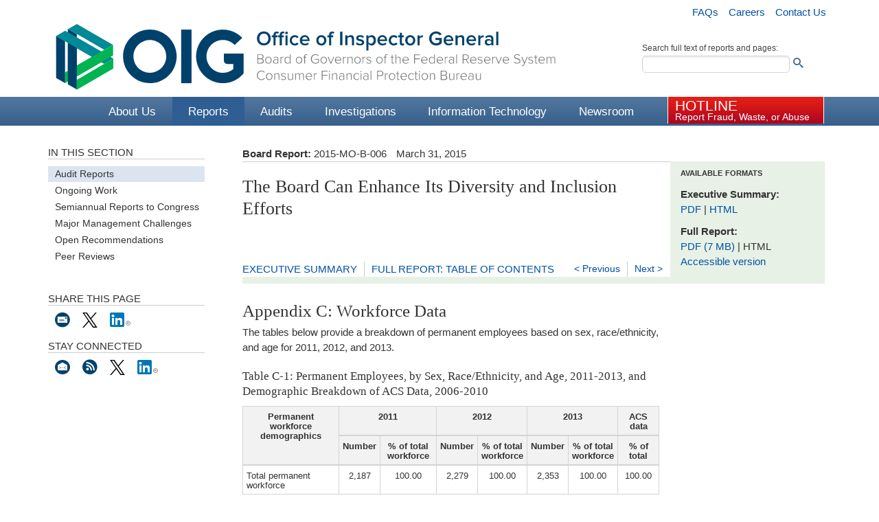

--- FILE ---
content_type: text/html
request_url: https://oig.federalreserve.gov/reports/board-diversity-inclusion-mar2015-full-report-appendix-c-workforce-data.htm
body_size: 8960
content:
<!DOCTYPE html>
<html>
<head>
    <meta charset="utf-8"/>
    <meta http-equiv="X-UA-Compatible" content="IE=edge,chrome=1"/>
    <meta name="viewport" content="width=device-width, initial-scale=1, maximum-scale=1"/>
    
    
    


    <meta property="og:title" content="OIG: Appendix C: Workforce Data"/>
    <meta property="og:image" content="https://oig.federalreserve.gov/images/OIG-twitter-card-small.png"/>
    <meta property="og:description" content="The OIG provides independent oversight of the Board and the CFPB to improve their programs and operations and to prevent and detect fraud, waste, and abuse."/>
    <meta property="og:url" content="https://oig.federalreserve.gov/reports/board-diversity-inclusion-mar2015-full-report-appendix-c-workforce-data.htm" />
    
    
    <meta name="twitter:card" content="summary" />
    <meta name="twitter:site" content="@OIGFedCFPB" />
    <meta name="twitter:title" content="Appendix C: Workforce Data" />
    <meta name="twitter:description" content="Review of agency programs and operations." />
        
    <meta name="twitter:image" content="https://oig.federalreserve.gov/images/OIG twitter card small.png" />
    <meta name="twitter:image:alt" content="Seal of the Office of Inspector General" />
        
    
    <title>OIG: Appendix C: Workforce Data -  Board Report 2015-MO-B-006</title>
    <link rel="icon" type="image/x-icon" href="/gifjpg/favicon.ico"/>
    
    <link href="/_/includes/main.css" rel="stylesheet" type="text/css" media="screen"/>
    <link href="/_/includes/print.css" rel="stylesheet" type="text/css" media="print"/>
        
    <!--[if IE]>
        <link rel="stylesheet" type="text/css" href="/_/includes/all-ie-only.css" />
    <![endif]-->
    
    
        
    <style type="text/css">
        .share-page{margin-bottom: 30px;}
        .icon-email-link, .icon-twitter, .icon-signup-email-updates, .icon-rss {color:#00416B;font-size: 1.8em;}
        .share-this-page li{float: left;}
        .icon-email-link{left: 30px;}
        .stay-connected ul li a {color: #666;font-weight: normal;height: 30px;padding-left: 0;padding-right: 0;text-decoration: none;width: 30px;}
        .stay-connected ul li {font-size: 12px;padding-bottom: 0;}
        .twitter-link{left: 40px;}
        .linkedin-link{left: 80px;}
        .stay-connected-container li{padding-bottom: 0;}
        .stay-connected-container .rss-link{margin-left: 40px;}
        .stay-connected-container .twitter-link{left: 80px;}
        .stay-connected-container .linkedin-link{left: 120px;}
        .icon-linkedin{
            background-image: url("/_/includes/images/linkdin-icon-21px.png");
            background-repeat: no-repeat;display: block;width: 37px;height: 30px;
        }
        .icon-twitter-svg{
            background-image: url("/_/includes/images/Twitter_Logo_Blue.svg");
            background-repeat: no-repeat;background-position: -9px -9px;display: block; width: 40px; height: 40px;
        }
    </style>
    
        
    
    <script type="text/javascript" language="javascript" src="/resources/exit_Disclaimer.js"></script>
        
    <script type="text/javascript" language="javascript" src="/resources/jquery.min.js"></script>
<script data-cfasync="false" nonce="7dcc481c-48b5-4c01-9e03-d24cc7aedbaa">try{(function(w,d){!function(j,k,l,m){if(j.zaraz)console.error("zaraz is loaded twice");else{j[l]=j[l]||{};j[l].executed=[];j.zaraz={deferred:[],listeners:[]};j.zaraz._v="5874";j.zaraz._n="7dcc481c-48b5-4c01-9e03-d24cc7aedbaa";j.zaraz.q=[];j.zaraz._f=function(n){return async function(){var o=Array.prototype.slice.call(arguments);j.zaraz.q.push({m:n,a:o})}};for(const p of["track","set","debug"])j.zaraz[p]=j.zaraz._f(p);j.zaraz.init=()=>{var q=k.getElementsByTagName(m)[0],r=k.createElement(m),s=k.getElementsByTagName("title")[0];s&&(j[l].t=k.getElementsByTagName("title")[0].text);j[l].x=Math.random();j[l].w=j.screen.width;j[l].h=j.screen.height;j[l].j=j.innerHeight;j[l].e=j.innerWidth;j[l].l=j.location.href;j[l].r=k.referrer;j[l].k=j.screen.colorDepth;j[l].n=k.characterSet;j[l].o=(new Date).getTimezoneOffset();j[l].q=[];for(;j.zaraz.q.length;){const w=j.zaraz.q.shift();j[l].q.push(w)}r.defer=!0;for(const x of[localStorage,sessionStorage])Object.keys(x||{}).filter(z=>z.startsWith("_zaraz_")).forEach(y=>{try{j[l]["z_"+y.slice(7)]=JSON.parse(x.getItem(y))}catch{j[l]["z_"+y.slice(7)]=x.getItem(y)}});r.referrerPolicy="origin";r.src="/cdn-cgi/zaraz/s.js?z="+btoa(encodeURIComponent(JSON.stringify(j[l])));q.parentNode.insertBefore(r,q)};["complete","interactive"].includes(k.readyState)?zaraz.init():j.addEventListener("DOMContentLoaded",zaraz.init)}}(w,d,"zarazData","script");window.zaraz._p=async d$=>new Promise(ea=>{if(d$){d$.e&&d$.e.forEach(eb=>{try{const ec=d.querySelector("script[nonce]"),ed=ec?.nonce||ec?.getAttribute("nonce"),ee=d.createElement("script");ed&&(ee.nonce=ed);ee.innerHTML=eb;ee.onload=()=>{d.head.removeChild(ee)};d.head.appendChild(ee)}catch(ef){console.error(`Error executing script: ${eb}\n`,ef)}});Promise.allSettled((d$.f||[]).map(eg=>fetch(eg[0],eg[1])))}ea()});zaraz._p({"e":["(function(w,d){})(window,document)"]});})(window,document)}catch(e){throw fetch("/cdn-cgi/zaraz/t"),e;};</script></head>
<body>
      
    
    
    
    
<noscript><div class="external-links-disclaimer"><p>
       If you are seeing this message, Javascript is disabled. Disclaimer for all external links found on this page: The Office of Inspector General&#160;(OIG) for the Board of Governors of the Federal Reserve System and the Consumer Financial Protection Bureau does not necessarily endorse the views expressed or the facts presented on the external sites. The OIG does not endorse any commercial products that may be advertised or on the external sites. The OIG&#39;s privacy policy does not apply on the external sites. Please check the site for its privacy notice.
    </p></div></noscript>
<div id="skiptonav"><a href="#primary-navigation">Skip to Navigation</a></div>
<div id="skiptocontent">
    <a href="#maincontent">Skip to Main content</a>
</div>
<div id="supplementary-navigation-con" class="con">
    <div id="supplementary-navigation" class="nav container clearfix">
        <button class="icon-search"></button>
        <button class="icon-toggle icon-list"></button>
        <a href="/hotline.htm" class="mobile-hotline">Hotline</a>
        <ul>      
          <li><a href="/faq-about-oig.htm">FAQs</a></li><li><a href="/careers.htm">Careers</a></li><li><a href="/contact-us.htm">Contact Us</a></li>
        </ul>
    </div>
</div><!-- Closes supplementary-navigation-con -->
<div class="container">
   <!--<div class="screen-reader">
        <h1><a href="/default.htm" title="OIG Home">Office of Inspector General</a></h1>
        <h2>Board of Governors of the Federal Reserve</h2>
        <h2>Consumer Financial Protection Bureau</h2>
    </div>--> 
    <div class="svg-test BrandImage" id="branding">    
        <a title="OIG Home" href="/default.htm">
            <svg width="100%" height="100%">
                <title>OIG Home</title>
                <image xlink:href="/images/oig-logotype.svg" src="/images/oig-logotype.png" width="100%" height="100%" />
            </svg>
        </a>
    </div><!-- Closes branding -->
    <div class="seal2">
        <a title="OIG Home" href="/default.htm">
            <svg width="100%" height="100%">
                <title>OIG Home</title>
                <image xlink:href="/images/oig-seal-hdr-embed.svg" src="/images/oig-seal-hdr.png" width="100%" height="100%" />
            </svg>
        </a>
    </div>

    <form id="search" action="//www.fedsearch.org/oig_search/search" method="get">
    <div>
        <label for="searchbox">Search full text of reports and pages:</label>
        <input type="text" id="searchbox" name="text" value=""/>
        <a href="javascript:void(0)" onclick="document.getElementById('search').submit();">
            <span class="icon-search"></span>
            <span class="screen-reader">Search</span>
        </a>
    </div>
    </form>
</div>
 
    <div class="con" id="primary-navigation-con">
        <div class="nav container clearfix" id="primary-navigation">
            <ul class="nav">
                
        <li class="dropdown">
          <a class="dropdown-toggle" data-toggle="dropdown" href="/aboutus.htm">About Us</a>
          <a class="sub-nav-toggle"><span class="icon-chevron-down"></span></a>
      
            <ul class="sub-nav">
              
              <li class="dropdown">
                <a href="/introduction.htm">Introduction to the OIG</a>
            </li>
        
 
              <li class="dropdown">
                <a href="/the-inspector-general.htm">The Inspector General</a>
            </li>
        
 
              <li class="dropdown">
                <a href="/senior-leadership.htm">Senior Leadership</a>
            </li>
        
 
              <li class="dropdown">
                <a href="/strategic-plan.htm">Strategic Plan</a>
            </li>
        
 
              <li class="dropdown">
                <a href="/inspector-general-act.htm">Inspector General Act</a>
            </li>
        
 
              <li class="dropdown">
                <a href="/board-activity.htm">Board Activity</a>
            </li>
        
 
              <li class="dropdown">
                <a href="/cfpb-activity.htm">CFPB Activity</a>
            </li>
        
 
              <li class="dropdown">
                <a href="/pandemic-oversight.htm">Pandemic Response Oversight</a>
            </li>
        
 
              <li class="dropdown">
                <a href="/faq-about-oig.htm">FAQs</a>
            </li>
        
 
            </ul>
          
        </li>
      
 
        <li class="dropdown active">
          <a class="dropdown-toggle" data-toggle="dropdown" href="/reports.htm">Reports</a>
          <a class="sub-nav-toggle"><span class="icon-chevron-down"></span></a>
      
            <ul class="sub-nav">
              
            <li class="dropdown Level3Selected">
                <a href="/reports/audit-reports.htm">Audit Reports</a>
            </li>
        
 
              <li class="dropdown">
                <a href="/reports/ongoing-work.htm">Ongoing Work</a>
            </li>
        
 
              <li class="dropdown">
                <a href="/reports/semiannual-report-to-congress.htm">Semiannual Reports to Congress</a>
            </li>
        
 
              <li class="dropdown">
                <a href="/reports/major-management-challenges.htm">Major Management Challenges</a>
            </li>
        
 
              <li class="dropdown">
                <a href="/reports/open-recommendations.htm">Open Recommendations</a>
            </li>
        
 
              <li class="dropdown">
                <a href="/reports/peer-reviews.htm">Peer Reviews</a>
            </li>
        
 
            </ul>
          
        </li>
      
 
        <li class="dropdown">
          <a class="dropdown-toggle" data-toggle="dropdown" href="/audits.htm">Audits</a>
          <a class="sub-nav-toggle"><span class="icon-chevron-down"></span></a>
      
            <ul class="sub-nav">
              
              <li class="dropdown">
                <a href="/audits-what-we-do.htm">What We Do</a>
            </li>
        
 
              <li class="dropdown">
                <a href="/audit-oversight-areas.htm">Oversight Areas</a>
            </li>
        
 
              <li class="dropdown">
                <a href="/audit-highlights.htm">Audit Highlights</a>
            </li>
        
 
            </ul>
          
        </li>
      
 
        <li class="dropdown">
          <a class="dropdown-toggle" data-toggle="dropdown" href="/investigations.htm">Investigations</a>
          <a class="sub-nav-toggle"><span class="icon-chevron-down"></span></a>
      
            <ul class="sub-nav">
              
              <li class="dropdown">
                <a href="/investigations-what-we-do.htm">What We Do</a>
            </li>
        
 
              <li class="dropdown">
                <a href="/fraud-prevention.htm">Fraud Prevention</a>
            </li>
        
 
              <li class="dropdown">
                <a href="/investigations-case-highlights.htm">Case Highlights</a>
            </li>
        
 
            </ul>
          
        </li>
      
 
        <li class="dropdown">
          <a class="dropdown-toggle" data-toggle="dropdown" href="/infotech.htm">Information Technology</a>
          <a class="sub-nav-toggle"><span class="icon-chevron-down"></span></a>
      
            <ul class="sub-nav">
              
              <li class="dropdown">
                <a href="/it-what-we-do.htm">What We Do</a>
            </li>
        
 
              <li class="dropdown">
                <a href="/fisma.htm">FISMA</a>
            </li>
        
 
              <li class="dropdown">
                <a href="/data-analytics.htm">Data Analytics</a>
            </li>
        
 
            </ul>
          
        </li>
      
 
        <li class="dropdown">
          <a class="dropdown-toggle" data-toggle="dropdown" href="/newsroom.htm">Newsroom</a>
          <a class="sub-nav-toggle"><span class="icon-chevron-down"></span></a>
      
            <ul class="sub-nav">
              
              <li class="dropdown">
                <a href="/releases/media-contact.htm">Media Contact Information</a>
            </li>
        
 
              <li class="dropdown">
                <a href="/releases/news-releases.htm">News Releases</a>
            </li>
        
 
              <li class="dropdown">
                <a href="/releases/media-kit.htm">Media Kit</a>
            </li>
        
 
            </ul>
          
        </li>
      
 
 
                <li class="sup-mobile"><a href="/faq-about-oig.htm">FAQs</a></li><li class="sup-mobile"><a href="/careers.htm">Careers</a></li><li class="sup-mobile"><a href="/contact-us.htm">Contact Us</a></li>
            </ul>
            <a href="/hotline.htm"><div class="hotline"><H3>HOTLINE</H3>
<P>Report Fraud, Waste,&nbsp;or Abuse</P></div><!-- Closes hotline --></a>
        </div><!-- Closes primary-navigation -->
    </div><!-- Closes primary-navigation-con -->
    <div class="container landing-page">
        <div class="content" id="secondary-content">
            <h3 class="label">IN THIS SECTION</h3>
            <div class="breadcrumbs"><ul>
            <li class="dropdown Level3Selected">
                <a href="/reports/audit-reports.htm">Audit Reports</a>
            </li>
        
 
              <li class="dropdown">
                <a href="/reports/ongoing-work.htm">Ongoing Work</a>
            </li>
        
 
              <li class="dropdown">
                <a href="/reports/semiannual-report-to-congress.htm">Semiannual Reports to Congress</a>
            </li>
        
 
              <li class="dropdown">
                <a href="/reports/major-management-challenges.htm">Major Management Challenges</a>
            </li>
        
 
              <li class="dropdown">
                <a href="/reports/open-recommendations.htm">Open Recommendations</a>
            </li>
        
 
              <li class="dropdown">
                <a href="/reports/peer-reviews.htm">Peer Reviews</a>
            </li>
        
 </ul></div>
            <div style="">
                
<span class="skipSection"><a href="#182">Skip SHARE THIS PAGE section</a></span>
<div class="section stay-connected share-page share-page">

    <h3 class="label">SHARE THIS PAGE</h3>
    <ul class="share-this-page">
    
        <li class="email-link"><a href="/cdn-cgi/l/email-protection#[base64]"><span class="icon-email-link"></span></a></li>
    
                <li class="twitter-link">
                    <script data-cfasync="false" src="/cdn-cgi/scripts/5c5dd728/cloudflare-static/email-decode.min.js"></script><script type="text/javascript">document.writeln("<a href=\"javascript:exitWindow('https%3A%2F%2Ftwitter%2Ecom%2Fshare%3Furl%3Dhttps%3A%2F%2Foig%2Efederalreserve%2Egov/reports/board-diversity-inclusion-mar2015-full-report-appendix-c-workforce-data.htm','external',true)\"><span class='icon-twitter-svg'></span></a>");</script>
                    <noscript><a href="https://twitter.com/share?url=https://oig.federalreserve.gov/reports/board-diversity-inclusion-mar2015-full-report-appendix-c-workforce-data.htm" target="_blank"><span class='icon-twitter-svg'></span></a></noscript>
                    
                </li>
            
                <li class="linkedin-link">
                    <script type="text/javascript">document.writeln("<a href=\"javascript:exitWindow('https%3A%2F%2Fwww%2Elinkedin%2Ecom%2FshareArticle%3Fmini%3Dtrue%26url%3Dhttps%3A%2F%2Foig%2Efederalreserve%2Egov/reports/board-diversity-inclusion-mar2015-full-report-appendix-c-workforce-data.htm','external',true)\"><span class='icon-linkedin'></span></a>");</script>
                    <noscript><a href="/reports/board-diversity-inclusion-mar2015-full-report-appendix-c-workforce-data.htm" target="_blank"><span class='icon-linkedin'></span></a></noscript>
                    
                </li>
            
    
   </ul>

</div>
<a id="182" name="182"></a>
<span class="skipSection"><a href="#417">Skip STAY CONNECTED section</a></span>
<div class="section stay-connected share-page subscribe">

    <h3 class="label">STAY CONNECTED</h3>
    <ul class="stay-connected-container">
     
            <li class="rss-link"></span><a href="/feeds/rss_feeds.htm"><span class="icon-rss"></a></li> 
            <li class="signup"></span><a href="/oig_subscribe.htm"><span class="icon-signup-email-updates"></a></li>
                <li class="twitter-link">
                    <script type="text/javascript">document.writeln("<a href=\"javascript:exitWindow('https%3A%2F%2Ftwitter%2Ecom%2FOIGFedCFPB','external',false)\"><span class='icon-twitter-svg'></span></a>");</script>
                    <noscript><a href="https://twitter.com/OIGFedCFPB" target="_blank"><span class='icon-twitter-svg'></span></a></noscript>
                    
                </li>
            
                <li class="linkedin-link">
                    <script type="text/javascript">document.writeln("<a href=\"javascript:exitWindow('https%3A%2F%2Fwww%2Elinkedin%2Ecom%2Fcompany%2Foig%2Dfederalreserve%2Dcfpb','external',false)\"><span class='icon-linkedin'></span></a>");</script>
                    <noscript><a href="https://twitter.com/OIGFedCFPB" target="_blank"><span class='icon-linkedin'></span></a></noscript>
                    
                </li>
            
    
   </ul>

</div>
<a id="417" name="417"></a>
            </div>
        </div><!-- Closes secondary-content -->
        
        <div class="work-plan-container"> 
            <p><a id="maincontent"></a>
                <strong>Board Report:</strong> 
                <span class="report-number">2015-MO-B-006</span>
                    <span class="date">
                    
                    March 31, 2015
                    
                </span>
            </p>
            <div>
                <div class="report-header-container">
                    
                    
                    <div><h1>The Board Can Enhance Its Diversity and Inclusion Efforts</h1></div>
                    
                    <div class="style-report-navigation"> 
                        <ul class="title-navigation">
                            <li><a href="/reports/board-diversity-inclusion-mar2015.htm">EXECUTIVE SUMMARY</a></li>
                            <li><span class="uppercase"><a href="/reports/board-diversity-inclusion-mar2015-full-report.htm">FULL REPORT: Table of Contents</a></span></li>
                        </ul>
                        <ul class="navigation">
                            
                            
                                            <li><a href="/reports/board-diversity-inclusion-mar2015-full-report-appendix-b-scope-and-methodology.htm">< Previous</a>
                                        
                                                </li><li>
                                        
                                            <a href="/reports/board-diversity-inclusion-mar2015-full-report-appendix-d-recruiting-and-hiring-data.htm">Next ></a></li>
                                        
                            
                        </ul>
                    </div><!-- Closes style-report-navigation -->
                </div><!-- Closes report-header-container -->
                <div class="report-header-container-aside">
                    <h2>available formats</h2>
                    <ul>
                        <li>
                            <h3>Executive Summary:</h3>
                                                
                            
                            <a href="/reports/board-diversity-inclusion-summary-mar2015.pdf">PDF </a> | 
                            <a href="/reports/board-diversity-inclusion-mar2015.htm">HTML</a>
                        </li>
                        <li>
                            <h3>Full Report:</h3>
                                                
                            
                            <a href="/reports/board-diversity-inclusion-mar2015.pdf">PDF (7 MB)</a> | 
                            HTML
                        </li>
                        
                        <li><a href="/reports/board-diversity-inclusion-508-mar2015.pdf">Accessible version</a></li>
                                                        
                    </ul>
                </div><!-- Closes report-header-container-aside -->
            </div>
        </div><!-- Closes work-plan-container -->
        <div class="style-content">
            <div class="style-report-text" style="float:left">
                
                
                
                        <h2>Appendix C: Workforce Data</h2>
                
                 

                 
                
                
                
                   
                
    <p>
      The tables below provide a breakdown of permanent employees based on sex, race/ethnicity, and age for 2011, 2012, and 2013.
    </p>
    <h5>
      Table C-1: Permanent Employees, by Sex, Race/Ethnicity, and Age, 2011-2013, and Demographic Breakdown of ACS Data, 2006-2010
    </h5>
    <table>
      <thead>
      <tr>
        <th scope="col" rowspan="2" style=" text-align: center;">
          Permanent workforce demographics
        </th>
        <th scope="col" colspan="2" style=" text-align: center;">
          2011
        </th>
        <th scope="col" colspan="2" style=" text-align: center;">
          2012
        </th>
        <th scope="col" colspan="2" style=" text-align: center;">
          2013
        </th>
        <th scope="col" style=" text-align: center;">
          ACS data
        </th>
      </tr>
      <tr>
        <th scope="col" style=" text-align: center;">
          Number
        </th>
        <th scope="col" style=" text-align: center;">
          % of total workforce
        </th>
        <th scope="col" style=" text-align: center;">
          Number
        </th>
        <th scope="col" style=" text-align: center;">
          % of total workforce
        </th>
        <th scope="col" style=" text-align: center;">
          Number
        </th>
        <th scope="col" style=" text-align: center;">
          % of total workforce
        </th>
        <th scope="col" style=" text-align: center;">
          % of total
        </th>
      </tr>
      <tr>
        <td scope="row" style=" text-align: left;">
          Total permanent workforce
        </td>
        <td style=" text-align: center;">
          2,187
        </td>
        <td style=" text-align: center;">
          100.00
        </td>
        <td style=" text-align: center;">
          2,279
        </td>
        <td style=" text-align: center;">
          100.00
        </td>
        <td style=" text-align: center;">
          2,353
        </td>
        <td style=" text-align: center;">
          100.00
        </td>
        <td style=" text-align: center;">
          100.00
        </td>
      </tr>
      <tr>
        <th scope="col" colspan="8" style=" text-align: left;">
          Sex
        </th>
      </tr>
      </thead><tbody>
      <tr>
        <td scope="row" style=" text-align: left;">
          Female
        </td>
        <td style=" text-align: center;">
          992
        </td>
        <td style=" text-align: center;">
          45.36
        </td>
        <td style=" text-align: center;">
          1,021
        </td>
        <td style=" text-align: center;">
          44.80
        </td>
        <td style=" text-align: center;">
          1,047
        </td>
        <td style=" text-align: center;">
          44.50
        </td>
        <td style=" text-align: center;">
          47.21
        </td>
      </tr>
      <tr>
        <td scope="row" style=" text-align: left;">
          Male
        </td>
        <td style=" text-align: center;">
          1,195
        </td>
        <td style=" text-align: center;">
          54.64
        </td>
        <td style=" text-align: center;">
          1,258
        </td>
        <td style=" text-align: center;">
          55.20
        </td>
        <td style=" text-align: center;">
          1,306
        </td>
        <td style=" width: 60px; text-align: center;">
          55.50
        </td>
        <td style=" text-align: center;">
          52.79
        </td>
      </tr>
      <tr>
        <th scope="col" colspan="8" style=" text-align: left;">
          Race/Ethnicity
        </th>
      </tr>
      <tr>
        <td scope="row" style=" text-align: left;">
          White
        </td>
        <td style=" text-align: center;">
          1,235
        </td>
        <td style=" text-align: center;">
          56.47
        </td>
        <td style=" text-align: center;">
          1,285
        </td>
        <td style=" text-align: center;">
          56.38
        </td>
        <td style=" text-align: center;">
          1,322
        </td>
        <td style=" width: 60px; text-align: center;">
          56.18
        </td>
        <td style=" width: 60px; text-align: center;">
          67.05
        </td>
      </tr>
      <tr>
        <td scope="row" style=" text-align: left;">
          Black/African American
        </td>
        <td style=" text-align: center;">
          567
        </td>
        <td style=" text-align: center;">
          25.93
        </td>
        <td style=" text-align: center;">
          573
        </td>
        <td style=" text-align: center;">
          25.14
        </td>
        <td style=" text-align: center;">
          573
        </td>
        <td style=" text-align: center;">
          24.35
        </td>
        <td style=" text-align: center;">
          11.34
        </td>
      </tr>
      <tr>
        <td scope="row" style=" text-align: left;">
          Asian
        </td>
        <td style=" text-align: center;">
          261
        </td>
        <td style=" text-align: center;">
          11.93
        </td>
        <td style=" text-align: center;">
          287
        </td>
        <td style=" text-align: center;">
          12.59
        </td>
        <td style=" text-align: center;">
          319
        </td>
        <td style=" text-align: center;">
          13.56
        </td>
        <td style=" width: 60px; text-align: center;">
          4.82
        </td>
      </tr>
      <tr>
        <td scope="row" style=" text-align: left;">
          Hispanic/Latino
        </td>
        <td style=" text-align: center;">
          86
        </td>
        <td style=" text-align: center;">
          3.93
        </td>
        <td style=" text-align: center;">
          95
        </td>
        <td style=" text-align: center;">
          4.17
        </td>
        <td style=" text-align: center;">
          96
        </td>
        <td style=" text-align: center;">
          4.08
        </td>
        <td style=" width: 60px; text-align: center;">
          14.58
        </td>
      </tr>
      <tr>
        <td scope="row" style=" text-align: left;">
          Other<a id="ftnrefa" href="#ftna" name="ftnrefa" title="Footnote a"><sup>a</sup></a>
        </td>
        <td style=" text-align: center;">
          38
        </td>
        <td style=" text-align: center;">
          1.74
        </td>
        <td style=" text-align: center;">
          39
        </td>
        <td style=" text-align: center;">
          1.71
        </td>
        <td style=" text-align: center;">
          43
        </td>
        <td style=" text-align: center;">
          1.83
        </td>
        <td style=" text-align: center;">
          2.21
        </td>
      </tr>
      <tr>
        <th scope="col" colspan="8" style=" text-align: left;">
          Age
        </th>
      </tr>
      <tr>
        <td scope="row" style=" text-align: left;">
          Under 40
        </td>
        <td style=" text-align: center;">
          927
        </td>
        <td style=" text-align: center;">
          42.39
        </td>
        <td style=" text-align: center;">
          983
        </td>
        <td style=" text-align: center;">
          43.13
        </td>
        <td style=" text-align: center;">
          1,032
        </td>
        <td style=" text-align: center;">
          43.86
        </td>
        <td style=" text-align: center;">
          N/A
        </td>
      </tr>
      <tr>
        <td scope="row" style=" text-align: left;">
          40 or older
        </td>
        <td style=" text-align: center;">
          1,260
        </td>
        <td style=" text-align: center;">
          57.61
        </td>
        <td style=" text-align: center;">
          1,296
        </td>
        <td style=" text-align: center;">
          56.87
        </td>
        <td style=" text-align: center;">
          1,321
        </td>
        <td style=" text-align: center;">
          56.14
        </td>
        <td style=" text-align: center;">
          N/A
        </td>
      </tr>
      </tbody>
    </table>
    <p>
      <em>Source:</em> OIG analysis of Board-provided data and the Census Bureau&#39;s ACS data.
    </p>
    <p>
      <em>Note:</em> Percentages may not total 100 due to rounding.
    </p>
    <p>
      <a href="#ftnrefa"><sup>a</sup></a><a id="ftna" name="Footnotea"><em>Other </em>includes (1) Native Hawaiian or Other Pacific Islander (Not Hispanic or Latino), (2) American Indian or Alaska Native (Not Hispanic or Latino), (3) Two or More Races/Ethnicities (Not Hispanic or Latino), and (4) Not Specified (i.e., individuals who chose not to disclose demographic data).</a> <a href="#ftnrefa">Return to Table</a>
    </p>
    <h5>
      Table C-2: Permanent Employees, Race/Ethnicity Distribution by Pay Grade Category, 2011-2013
    </h5>
    <table>
      <thead>
      <tr>
        <th scope="col" rowspan="2" style=" text-align: center;">
          Permanent workforce demographics
        </th>
        <th scope="col" colspan="2" style=" text-align: center;">
          2011
        </th>
        <th scope="col" colspan="2" style=" text-align: center;">
          2012
        </th>
        <th scope="col" colspan="2" style=" text-align: center;">
          2013
        </th>
      </tr>
      <tr>
        <th scope="col" style=" text-align: center;">
          Number
        </th>
        <th scope="col" style=" text-align: center;">
          % of total workforce
        </th>
        <th scope="col" style=" text-align: center;">
          Number
        </th>
        <th scope="col" style=" text-align: center;">
          % of total workforce
        </th>
        <th scope="col" style=" text-align: center;">
          Number
        </th>
        <th scope="col" style=" text-align: center;">
          % of total workforce
        </th>
      </tr>
      <tr>
        <td scope="row" style=" text-align: left;">
          Total permanent workforce
        </td>
        <td style=" text-align: center;">
          2,187
        </td>
        <td style=" text-align: center;">
          100.00
        </td>
        <td style=" text-align: center;">
          2,279
        </td>
        <td style=" text-align: center;">
          100.00
        </td>
        <td style=" text-align: center;">
          2,353
        </td>
        <td style=" text-align: center;">
          100.00
        </td>
      </tr>
      <tr>
        <th scope="col" colspan="7" style=" text-align: left;">
          All others (FR-16&#x2013;FR-25 and WE-41&#x2013;WE-47)
        </th>
      </tr>
      </thead><tbody>
      <tr>
        <td scope="row" style=" text-align: left;">
          Asian
        </td>
        <td style=" text-align: center;">
          109
        </td>
        <td style=" text-align: center;">
          4.98
        </td>
        <td style=" text-align: center;">
          116
        </td>
        <td style=" text-align: center;">
          5.09
        </td>
        <td style=" text-align: center;">
          123
        </td>
        <td style=" text-align: center;">
          5.23
        </td>
      </tr>
      <tr>
        <td scope="row" style=" text-align: left;">
          Black/African American
        </td>
        <td style=" text-align: center;">
          434
        </td>
        <td style=" text-align: center;">
          19.84
        </td>
        <td style=" text-align: center;">
          418
        </td>
        <td style=" text-align: center;">
          18.34
        </td>
        <td style=" text-align: center;">
          400
        </td>
        <td style=" width: 60px; text-align: center;">
          17.00
        </td>
      </tr>
      <tr>
        <td scope="row" style=" text-align: left;">
          White
        </td>
        <td style=" text-align: center;">
          406
        </td>
        <td style=" text-align: center;">
          18.56
        </td>
        <td style=" text-align: center;">
          418
        </td>
        <td style=" text-align: center;">
          18.34
        </td>
        <td style=" text-align: center;">
          427
        </td>
        <td style=" text-align: center;">
          18.15
        </td>
      </tr>
      <tr>
        <td scope="row" style=" text-align: left;">
          Hispanic/Latino
        </td>
        <td style=" text-align: center;">
          37
        </td>
        <td style=" text-align: center;">
          1.69
        </td>
        <td style=" text-align: center;">
          42
        </td>
        <td style=" text-align: center;">
          1.84
        </td>
        <td style=" text-align: center;">
          39
        </td>
        <td style=" width: 60px; text-align: center;">
          1.66
        </td>
      </tr>
      <tr>
        <td scope="row" style=" text-align: left;">
          Other<a id="ftnrefa1" href="#ftna1" name="ftnrefa1" title="Footnote a1"><sup>a</sup></a>
        </td>
        <td style=" text-align: center;">
          19
        </td>
        <td style=" text-align: center;">
          0.87
        </td>
        <td style=" text-align: center;">
          18
        </td>
        <td style=" text-align: center;">
          0.79
        </td>
        <td style=" text-align: center;">
          22
        </td>
        <td style=" text-align: center;">
          0.93
        </td>
      </tr>
      <tr>
        <td scope="row" style=" height: 21px; text-align: left;">
          Total
        </td>
        <td style=" height: 21px; text-align: center;">
          1,005
        </td>
        <td style=" height: 21px; text-align: center;">
          45.95
        </td>
        <td style=" height: 21px; text-align: center;">
          1,012
        </td>
        <td style=" height: 21px; text-align: center;">
          44.41
        </td>
        <td style=" height: 21px; text-align: center;">
          1,011
        </td>
        <td style=" width: 60px; height: 21px; text-align: center;">
          42.97
        </td>
      </tr>
      <tr>
        <th scope="col" colspan="7" style=" text-align: left;">
          Mid-level professionals (FR-26&#x2013;FR-28)
        </th>
      </tr>
      <tr>
        <td scope="row" style=" text-align: left;">
          Asian
        </td>
        <td style=" text-align: center;">
          138
        </td>
        <td style=" text-align: center;">
          6.31
        </td>
        <td style=" text-align: center;">
          154
        </td>
        <td style=" text-align: center;">
          6.76
        </td>
        <td style=" text-align: center;">
          175
        </td>
        <td style=" width: 60px; text-align: center;">
          7.44
        </td>
      </tr>
      <tr>
        <td scope="row" style=" text-align: left;">
          Black/African American
        </td>
        <td style=" text-align: center;">
          106
        </td>
        <td style=" text-align: center;">
          4.85
        </td>
        <td style=" text-align: center;">
          125
        </td>
        <td style=" text-align: center;">
          5.48
        </td>
        <td style=" text-align: center;">
          136
        </td>
        <td style=" text-align: center;">
          5.78
        </td>
      </tr>
      <tr>
        <td scope="row" style=" text-align: left;">
          White
        </td>
        <td style=" text-align: center;">
          592
        </td>
        <td style=" text-align: center;">
          27.07
        </td>
        <td style=" text-align: center;">
          612
        </td>
        <td style=" text-align: center;">
          26.85
        </td>
        <td style=" text-align: center;">
          624
        </td>
        <td style=" text-align: center;">
          26.52
        </td>
      </tr>
      <tr>
        <td scope="row" style=" text-align: left;">
          Hispanic/Latino
        </td>
        <td style=" text-align: center;">
          45
        </td>
        <td style=" text-align: center;">
          2.06
        </td>
        <td style=" text-align: center;">
          47
        </td>
        <td style=" text-align: center;">
          2.06
        </td>
        <td style=" text-align: center;">
          49
        </td>
        <td style=" text-align: center;">
          2.08
        </td>
      </tr>
      <tr>
        <td scope="row" style=" text-align: left;">
          Other<a id="ftnrefa1" href="#ftna1" name="ftnrefa1" title="Footnote a1"><sup>a</sup></a>
        </td>
        <td style=" text-align: center;">
          16
        </td>
        <td style=" text-align: center;">
          0.73
        </td>
        <td style=" text-align: center;">
          19
        </td>
        <td style=" text-align: center;">
          0.83
        </td>
        <td style=" text-align: center;">
          18
        </td>
        <td style=" text-align: center;">
          0.76
        </td>
      </tr>
      <tr>
        <td scope="row" style=" text-align: left;">
          Total
        </td>
        <td style=" text-align: center;">
          897
        </td>
        <td style=" text-align: center;">
          41.02
        </td>
        <td style=" text-align: center;">
          957
        </td>
        <td style=" text-align: center;">
          41.99
        </td>
        <td style=" text-align: center;">
          1,002
        </td>
        <td style=" width: 60px; text-align: center;">
          42.58
        </td>
      </tr>
      <tr>
        <th scope="col" colspan="7" style=" text-align: left;">
          Senior managers and officers (FR-29&#x2013;00)
        </th>
      </tr>
      <tr>
        <td scope="row" style=" text-align: left;">
          Asian
        </td>
        <td style=" text-align: center;">
          14
        </td>
        <td style=" text-align: center;">
          0.64
        </td>
        <td style=" text-align: center;">
          17
        </td>
        <td style=" text-align: center;">
          0.75
        </td>
        <td style=" text-align: center;">
          21
        </td>
        <td style=" text-align: center;">
          0.89
        </td>
      </tr>
      <tr>
        <td scope="row" style=" text-align: left;">
          Black/African American
        </td>
        <td style=" text-align: center;">
          27
        </td>
        <td style=" text-align: center;">
          1.23
        </td>
        <td style=" text-align: center;">
          30
        </td>
        <td style=" text-align: center;">
          1.32
        </td>
        <td style=" text-align: center;">
          37
        </td>
        <td style=" width: 60px; text-align: center;">
          1.57
        </td>
      </tr>
      <tr>
        <td scope="row" style=" text-align: left;">
          White
        </td>
        <td style=" text-align: center;">
          237
        </td>
        <td style=" text-align: center;">
          10.84
        </td>
        <td style=" text-align: center;">
          255
        </td>
        <td style=" text-align: center;">
          11.19
        </td>
        <td style=" text-align: center;">
          271
        </td>
        <td style=" text-align: center;">
          11.52
        </td>
      </tr>
      <tr>
        <td scope="row" style=" text-align: left;">
          Hispanic/Latino
        </td>
        <td style=" text-align: center;">
          4
        </td>
        <td style=" text-align: center;">
          0.18
        </td>
        <td style=" text-align: center;">
          6
        </td>
        <td style=" text-align: center;">
          0.26
        </td>
        <td style=" text-align: center;">
          8
        </td>
        <td style=" width: 60px; text-align: center;">
          0.34
        </td>
      </tr>
      <tr>
        <td scope="row" style=" text-align: left;">
          Other<a id="ftnrefa1" href="#ftna1" name="ftnrefa1" title="Footnote a1"><sup>a</sup></a>
        </td>
        <td style=" text-align: center;">
          3
        </td>
        <td style=" text-align: center;">
          0.14
        </td>
        <td style=" text-align: center;">
          2
        </td>
        <td style=" text-align: center;">
          0.09
        </td>
        <td style=" text-align: center;">
          3
        </td>
        <td style=" text-align: center;">
          0.13
        </td>
      </tr>
      <tr>
        <td scope="row" style=" text-align: left;">
          Total
        </td>
        <td style=" text-align: center;">
          285
        </td>
        <td style=" text-align: center;">
          13.03
        </td>
        <td style=" text-align: center;">
          310
        </td>
        <td style=" text-align: center;">
          13.60
        </td>
        <td style=" text-align: center;">
          340
        </td>
        <td style=" text-align: center;">
          14.45
        </td>
      </tr>
      </tbody>
    </table>
    <p>
      <em>Source: </em>OIG analysis of Board-provided data.
    </p>
    <p>
      <a href="#ftnrefa1"><sup>a</sup></a><a id="ftna1" name="Footnotea1"><em>Other </em>includes (1) Native Hawaiian or Other Pacific Islander (Not Hispanic or Latino), (2) American Indian or Alaska Native (Not Hispanic or Latino), (3) Two or More Races/Ethnicities (Not Hispanic or Latino), and (4) Not Specified (i.e., individuals who chose not to disclose demographic data).</a> <a href="#ftnrefa1">Return to Table</a>
    </p>
    <h5>
      Table C-3: Permanent Employees, Sex Distribution by Pay Grade Category, 2011-2013
    </h5>
    <table>
      <thead>
      <tr>
        <th scope="col" rowspan="2" style=" text-align: center;">
          Workforce by sex and pay grade category
        </th>
        <th scope="col" colspan="2" style=" text-align: center;">
          2011
        </th>
        <th scope="col" colspan="2" style=" text-align: center;">
          2012
        </th>
        <th scope="col" colspan="2" style=" text-align: center;">
          2013
        </th>
      </tr>
      <tr>
        <th scope="col" style=" text-align: center;">
          Number
        </th>
        <th scope="col" style=" text-align: center;">
          % of total workforce
        </th>
        <th scope="col" style=" text-align: center;">
          Number
        </th>
        <th scope="col" style=" text-align: center;">
          % of total workforce
        </th>
        <th scope="col" style=" text-align: center;">
          Number
        </th>
        <th scope="col" style=" text-align: center;">
          % of total workforce
        </th>
      </tr>
      <tr>
        <td scope="row" style=" text-align: left;">
          Total permanent workforce
        </td>
        <td style=" text-align: center;">
          2,187
        </td>
        <td style=" text-align: center;">
          100.00
        </td>
        <td style=" text-align: center;">
          2,279
        </td>
        <td style=" text-align: center;">
          100.00
        </td>
        <td style=" text-align: center;">
          2,353
        </td>
        <td style=" text-align: center;">
          100.00
        </td>
      </tr>
      <tr>
        <th scope="col" colspan="7" style=" text-align: left;">
          All others (FR-16&#x2013;FR-25 and WE-41&#x2013;WE-47)
        </th>
      </tr>
      </thead><tbody>
      <tr>
        <td scope="row" style=" text-align: left;">
          Female
        </td>
        <td style=" text-align: center;">
          497
        </td>
        <td style=" text-align: center;">
          22.73
        </td>
        <td style=" text-align: center;">
          490
        </td>
        <td style=" text-align: center;">
          21.50
        </td>
        <td style=" text-align: center;">
          488
        </td>
        <td style=" text-align: center;">
          20.74
        </td>
      </tr>
      <tr>
        <td scope="row" style=" text-align: left;">
          Male
        </td>
        <td style=" text-align: center;">
          508
        </td>
        <td style=" text-align: center;">
          23.23
        </td>
        <td style=" text-align: center;">
          522
        </td>
        <td style=" text-align: center;">
          22.90
        </td>
        <td style=" text-align: center;">
          523
        </td>
        <td style=" width: 60px; text-align: center;">
          22.23
        </td>
      </tr>
      <tr>
        <td scope="row" style=" height: 21px; text-align: left;">
          Total
        </td>
        <td style=" height: 21px; text-align: center;">
          1,005
        </td>
        <td style=" height: 21px; text-align: center;">
          45.95
        </td>
        <td style=" height: 21px; text-align: center;">
          1,012
        </td>
        <td style=" height: 21px; text-align: center;">
          44.41
        </td>
        <td style=" height: 21px; text-align: center;">
          1,011
        </td>
        <td style=" width: 60px; height: 21px; text-align: center;">
          42.97
        </td>
      </tr>
      <tr>
        <th scope="col" colspan="7" style=" text-align: left;">
          Mid-level professionals (FR-26&#x2013;FR-28)
        </th>
      </tr>
      <tr>
        <td scope="row" style=" text-align: left;">
          Female
        </td>
        <td style=" text-align: center;">
          380
        </td>
        <td style=" text-align: center;">
          17.38
        </td>
        <td style=" text-align: center;">
          409
        </td>
        <td style=" text-align: center;">
          17.95
        </td>
        <td style=" text-align: center;">
          424
        </td>
        <td style=" width: 60px; text-align: center;">
          18.02
        </td>
      </tr>
      <tr>
        <td scope="row" style=" text-align: left;">
          Male
        </td>
        <td style=" text-align: center;">
          517
        </td>
        <td style=" text-align: center;">
          23.64
        </td>
        <td style=" text-align: center;">
          548
        </td>
        <td style=" text-align: center;">
          24.05
        </td>
        <td style=" text-align: center;">
          578
        </td>
        <td style=" text-align: center;">
          24.56
        </td>
      </tr>
      <tr>
        <td scope="row" style=" text-align: left;">
          Total
        </td>
        <td style=" text-align: center;">
          897
        </td>
        <td style=" text-align: center;">
          41.02
        </td>
        <td style=" text-align: center;">
          957
        </td>
        <td style=" text-align: center;">
          41.99
        </td>
        <td style=" text-align: center;">
          1,002
        </td>
        <td style=" width: 60px; text-align: center;">
          42.58
        </td>
      </tr>
      <tr>
        <th scope="col" colspan="7" style=" text-align: left;">
          Senior managers and officers (FR-29&#x2013;00)
        </th>
      </tr>
      <tr>
        <td scope="row" style=" text-align: left;">
          Female
        </td>
        <td style=" text-align: center;">
          115
        </td>
        <td style=" text-align: center;">
          5.26
        </td>
        <td style=" text-align: center;">
          122
        </td>
        <td style=" text-align: center;">
          5.35
        </td>
        <td style=" text-align: center;">
          135
        </td>
        <td style=" text-align: center;">
          5.74
        </td>
      </tr>
      <tr>
        <td scope="row" style=" text-align: left;">
          Male
        </td>
        <td style=" text-align: center;">
          170
        </td>
        <td style=" text-align: center;">
          7.77
        </td>
        <td style=" text-align: center;">
          188
        </td>
        <td style=" text-align: center;">
          8.25
        </td>
        <td style=" text-align: center;">
          205
        </td>
        <td style=" width: 60px; text-align: center;">
          8.71
        </td>
      </tr>
      <tr>
        <td scope="row" style=" text-align: left;">
          Total
        </td>
        <td style=" text-align: center;">
          285
        </td>
        <td style=" text-align: center;">
          13.03
        </td>
        <td style=" text-align: center;">
          310
        </td>
        <td style=" text-align: center;">
          13.60
        </td>
        <td style=" text-align: center;">
          340
        </td>
        <td style=" text-align: center;">
          14.45
        </td>
      </tr>
      </tbody>
    </table>
    <p>
      <em>Source:</em> OIG analysis of Board-provided data.
    </p>
    <h5>
      Table C-4: Permanent Employees, Age Distribution by Pay Grade Category, 2011&#x2013;2013
    </h5>
    <table>
      <thead>
      <tr>
        <th scope="col" rowspan="2" style=" text-align: center;">
          Workforce by age and pay grade category
        </th>
        <th scope="col" colspan="2" style=" text-align: center;">
          2011
        </th>
        <th scope="col" colspan="2" style=" text-align: center;">
          2012
        </th>
        <th scope="col" colspan="2" style=" text-align: center;">
          2013
        </th>
      </tr>
      <tr>
        <th scope="col" style=" text-align: center;">
          Number
        </th>
        <th scope="col" style=" text-align: center;">
          % of total workforce
        </th>
        <th scope="col" style=" text-align: center;">
          Number
        </th>
        <th scope="col" style=" text-align: center;">
          % of total workforce
        </th>
        <th scope="col" style=" text-align: center;">
          Number
        </th>
        <th scope="col" style=" text-align: center;">
          % of total workforce
        </th>
      </tr>
      <tr>
        <td scope="row" style=" text-align: left;">
          Total permanent workforce
        </td>
        <td style=" text-align: center;">
          2,187
        </td>
        <td style=" text-align: center;">
          100.00
        </td>
        <td style=" text-align: center;">
          2,279
        </td>
        <td style=" text-align: center;">
          100.00
        </td>
        <td style=" text-align: center;">
          2,353
        </td>
        <td style=" text-align: center;">
          100.00
        </td>
      </tr>
      <tr>
        <th scope="col" colspan="7" style=" text-align: left;">
          All others (FR-16&#x2013;FR-25 and WE-41&#x2013;WE-47)
        </th>
      </tr>
      </thead><tbody>
      <tr>
        <td scope="row" style=" text-align: left;">
          Under 40
        </td>
        <td style=" text-align: center;">
          529
        </td>
        <td style=" text-align: center;">
          24.19
        </td>
        <td style=" text-align: center;">
          541
        </td>
        <td style=" text-align: center;">
          23.74
        </td>
        <td style=" text-align: center;">
          559
        </td>
        <td style=" text-align: center;">
          23.76
        </td>
      </tr>
      <tr>
        <td scope="row" style=" text-align: left;">
          40 or older
        </td>
        <td style=" text-align: center;">
          476
        </td>
        <td style=" text-align: center;">
          21.76
        </td>
        <td style=" text-align: center;">
          471
        </td>
        <td style=" text-align: center;">
          20.67
        </td>
        <td style=" text-align: center;">
          452
        </td>
        <td style=" text-align: center;">
          19.21
        </td>
      </tr>
      <tr>
        <td scope="row" style=" height: 21px; text-align: left;">
          Total
        </td>
        <td style=" height: 21px; text-align: center;">
          1,005
        </td>
        <td style=" height: 21px; text-align: center;">
          45.95
        </td>
        <td style=" height: 21px; text-align: center;">
          1,012
        </td>
        <td style=" height: 21px; text-align: center;">
          44.41
        </td>
        <td style=" height: 21px; text-align: center;">
          1,011
        </td>
        <td style=" width: 60px; height: 21px; text-align: center;">
          42.97
        </td>
      </tr>
      <tr>
        <th scope="col" colspan="7" style=" text-align: left;">
          Mid-level professionals (FR-26&#x2013;FR-28)
        </th>
      </tr>
      <tr>
        <td scope="row" style=" text-align: left;">
          Under 40
        </td>
        <td style=" text-align: center;">
          366
        </td>
        <td style=" text-align: center;">
          16.74
        </td>
        <td style=" text-align: center;">
          409
        </td>
        <td style=" text-align: center;">
          17.95
        </td>
        <td style=" text-align: center;">
          441
        </td>
        <td style=" width: 60px; text-align: center;">
          18.74
        </td>
      </tr>
      <tr>
        <td scope="row" style=" text-align: left;">
          40 or older
        </td>
        <td style=" text-align: center;">
          531
        </td>
        <td style=" text-align: center;">
          24.28
        </td>
        <td style=" text-align: center;">
          548
        </td>
        <td style=" text-align: center;">
          24.05
        </td>
        <td style=" text-align: center;">
          561
        </td>
        <td style=" text-align: center;">
          23.84
        </td>
      </tr>
      <tr>
        <td scope="row" style=" text-align: left;">
          Total
        </td>
        <td style=" text-align: center;">
          897
        </td>
        <td style=" text-align: center;">
          41.02
        </td>
        <td style=" text-align: center;">
          957
        </td>
        <td style=" text-align: center;">
          41.99
        </td>
        <td style=" text-align: center;">
          1,002
        </td>
        <td style=" width: 60px; text-align: center;">
          42.58
        </td>
      </tr>
      <tr>
        <th scope="col" colspan="7" style=" text-align: left;">
          Senior managers and officers (FR-29&#x2013;00)
        </th>
      </tr>
      <tr>
        <td scope="row" style=" text-align: left;">
          Under 40
        </td>
        <td style=" text-align: center;">
          32
        </td>
        <td style=" text-align: center;">
          1.46
        </td>
        <td style=" text-align: center;">
          33
        </td>
        <td style=" text-align: center;">
          1.45
        </td>
        <td style=" text-align: center;">
          32
        </td>
        <td style=" text-align: center;">
          1.36
        </td>
      </tr>
      <tr>
        <td scope="row" style=" text-align: left;">
          40 or older
        </td>
        <td style=" text-align: center;">
          253
        </td>
        <td style=" text-align: center;">
          11.57
        </td>
        <td style=" text-align: center;">
          277
        </td>
        <td style=" text-align: center;">
          12.15
        </td>
        <td style=" text-align: center;">
          308
        </td>
        <td style=" width: 60px; text-align: center;">
          13.09
        </td>
      </tr>
      <tr>
        <td scope="row" style=" text-align: left;">
          Total
        </td>
        <td style=" text-align: center;">
          285
        </td>
        <td style=" text-align: center;">
          13.03
        </td>
        <td style=" text-align: center;">
          310
        </td>
        <td style=" text-align: center;">
          13.60
        </td>
        <td style=" text-align: center;">
          340
        </td>
        <td style=" text-align: center;">
          14.45
        </td>
      </tr>
      </tbody>
    </table>
    <p>
      <em>Source:</em> OIG analysis of Board-provided data.
    </p>
  
                
            </div><!-- Close style-report-text-->
        </div><!-- Close style-content -->
    </div><!-- Closes container landing-page -->
    <span id="mobile-placeholder"></span>
    <div class="wrapper-footer">
<!--



-->
    <div class="footer container" id="body-footer">
        <div class="container about-fed-cfpb">
    
    
    
    <h3 class="label">LINKS TO THE BOARD AND THE CFPB</h3>
    
    <ul>
	<li class="fed-seal"><a href="//www.federalreserve.gov/" target="_blank" title="Board of Governors">Board of Governors</a></li>
	<li class="cfpb-logo"><a href="http://www.consumerfinance.gov/" target="_blank" title="Consumer Financial Protection Bureau">Consumer Financial Protection Bureau</a></li>
</ul>

</div><!-- Closes about-fed-cfpb --><div class="container related-sites">
    
    
    
    <h3 class="label">RELATED SITES AND RESOURCES</h3>
    
    <ul>
        
        <li><a href="http://www.gao.gov/" target="_blank">U.S. Government Accountability Office</a></li><li><a href="http://www.ignet.gov/" target="_blank">Council of the Inspectors General on Integrity and Efficiency</a></li><li><a href="http://www.treasury.gov/about/organizational-structure/ig/Pages/Council-of-Inspectors-General-on-Financial-Oversight.aspx" target="_blank">Council of Inspectors General on Financial Oversight</a></li><li><a href="https://oversight.gov/" target="_blank">Oversight.gov</a></li>
    </ul>    
    <ul >
        
        <li><a href="/sitemap.htm">Sitemap</a></li><li><a href="//www.federalreserve.gov/accessibility.htm" target="_blank">Accessibility</a></li><li><a href="//www.federalreserve.gov/disclaimer.htm" target="_blank">Disclaimer</a></li><li><a href="//www.federalreserve.gov/privacy.htm" target="_blank">Privacy</a></li>
    </ul>    
    <ul >
        
                
               
                <li><a href="//www.federalreserve.gov/foia/about_foia.htm" target="_blank">FOIA</a></li>
            
                
               
                <li><a href="//www.federalreserve.gov/eeo.htm" target="_blank">No Fear Act Data</a></li>
            
                
        
                <li><a href="http://www.usa.gov/" target="_blank"><img src="/gifjpg/usagov_logo_color_notag.gif" title="usa.gov logo: USA.gov is the U.S. government's official web portal to all federal, state, and local government web resources and services" alt="usa.gov logo: USA.gov is the U.S. government's official web portal to all federal, state, and local government web resources and services"  style="width: 75px; height: 21px; margin-left: -11px;"/></a></li>
            
        
    </ul>
</div><!-- Closes related-sites -->
    </div><!-- Closes body-footer -->
</div><!-- Closes wrapper-footer -->
    <script src="https://code.jquery.com/ui/1.14.0/jquery-ui.js" integrity="sha256-u0L8aA6Ev3bY2HI4y0CAyr9H8FRWgX4hZ9+K7C2nzdc=" crossorigin="anonymous"></script>
    <script type="text/javascript" language="javascript" src="/resources/oig_Custom.js"></script>
    <!---->
    <!-- Last Published: Nov 06, 2025 12:24 P -->
    
<script>(function(){function c(){var b=a.contentDocument||a.contentWindow.document;if(b){var d=b.createElement('script');d.innerHTML="window.__CF$cv$params={r:'9bf2302818e34b67',t:'MTc2ODYxNDQ4My4wMDAwMDA='};var a=document.createElement('script');a.nonce='';a.src='/cdn-cgi/challenge-platform/scripts/jsd/main.js';document.getElementsByTagName('head')[0].appendChild(a);";b.getElementsByTagName('head')[0].appendChild(d)}}if(document.body){var a=document.createElement('iframe');a.height=1;a.width=1;a.style.position='absolute';a.style.top=0;a.style.left=0;a.style.border='none';a.style.visibility='hidden';document.body.appendChild(a);if('loading'!==document.readyState)c();else if(window.addEventListener)document.addEventListener('DOMContentLoaded',c);else{var e=document.onreadystatechange||function(){};document.onreadystatechange=function(b){e(b);'loading'!==document.readyState&&(document.onreadystatechange=e,c())}}}})();</script></body>
</html>
 

--- FILE ---
content_type: text/css
request_url: https://oig.federalreserve.gov/_/includes/main.css
body_size: -195
content:
@charset "utf-8";


@import url('reset.css');
@import url('global.css');
@import url('mobile.css');
@import url('print.css') print;


--- FILE ---
content_type: text/css
request_url: https://oig.federalreserve.gov/_/includes/global.css
body_size: 14313
content:
@charset "utf-8";
/* CSS Document */

/*
TABLE OF CONTENTS
=Reddot
=Base
=Utility
=Header
=Navigation
=Content
=Footer

CSS should be set up as followed:
property{
BOX MODEL PROPERTIES:
Height:
Width:
Border:
Margin:
Padding

Display Properties (In Alphabetical Order):

Typography Properties (In Alphabetical Order):
}
*/

/* Notes (Updated:6/11/15) */
/*********
#d3dee9 - Light blue (usage eg: Bkg Color Supplementary Navigation)
#dce5ef - light Blue (usage eg: Bkg Color whistle blower banner add)
#446c95 - Blue (usage eg: Bkg Color Main Navigation, Supplementary Navigation, h1 )
#20548a - Blue (usage eg: Branding h1)
#d6b965 - Brown(usage eg: feature image borders)
Arial, Helvetica, sans-serif(h1, h2, h3, h4, h5, h6, p)
feature image W:175px H:121px
*********/
/***********************************************************************************
=REDDOT STYLES
***********************************************************************************/
/* NOTE: DO NOT INCLUDE REDDOT STYLES IN PRODUCTION */
.reddot {
color: #F00;
font-family: Verdana, Geneva, sans-serif;
font-size: 10px;
}
/*.reddot.selected {
padding: 3px;
background-color: red;
color: white;
font-weight: bold
}*/
#beta-message{
display:block;
background-color:#ffd64c;
padding:10px;
margin-bottom:3px;

}

/* END REDDOT STYLES */
/**********************************************************************************
=BASE STYLES
**********************************************************************************/
body { font: 15px/150% "HelveticaNeue", "Helvetica Neue", Helvetica, Arial, sans-serif; color: #333;}
p { color: #333; }
strong { font-weight: bold; color: #333;}
/*--Links--*/
a:link {
text-decoration: none;
color: #0051a4;
}
a:visited {
text-decoration: none;
color: #0051a4;
}
a:hover {
text-decoration: none;
color: #0051a4;
}
a:active {
text-decoration: none;
color: #0051a4;
}
a:focus {
text-decoration: none;
color: #0051a4;
}
a[href*='//']::after {
	background-size:100%;
	content:'';
	display:inline-block;
	height:12px;
	margin-left:6px;
	margin-right:4px;
	vertical-align:middle;
	width:12px;
}
a[href*='.gov']::after {
	background-image:none !important;
	content:none !important
}
.icon-exit,a[href*="//"]::after {
	background-image:url('data:image/svg+xml;charset=US-ASCII,%3C%3Fxml%20version%3D%221.0%22%20encoding%3D%22utf-8%22%3F%3E%3Csvg%20xmlns%3D%22http%3A%2F%2Fwww.w3.org%2F2000%2Fsvg%22%20width%3D%22256%22%20height%3D%22256%22%20viewBox%3D%22-180.8%20269%20256%20256%22%3E%3Cpath%20class%3D%22st0%22%20d%3D%22M60.2%20525h-225.9c-8.3%200-15.1-6.7-15.1-14.9V283.9c0-8.2%206.8-14.9%2015.1-14.9h56c8.3%200%2015.1%206.7%2015.1%2014.9s-6.8%2014.9-15.1%2014.9h-41v196.6H45v-48.2c0-8.2%206.8-14.9%2015.1-14.9s15.1%206.7%2015.1%2014.9v63c.1%208.2-6.7%2014.8-15%2014.8z%22%20fill%3D%22%233A6C9C%22%3E%3C%2Fpath%3E%3Cpath%20class%3D%22st0%22%20d%3D%22M56.4%20286.9c16.8-.1%2016.8-.1%2016.9%2016.4l-.1%20108.6c-3.3%2012.6-14%2015.8-23.3%206.6l-21.6-18.4-49%2049c-4.6%204.6-10.8%207-15.4%202.4l-53.3-52.2c-4.6-4.6-5-13.7-.4-18.3l49-49-17.8-20.7c-9.2-9.2-6-19.9%206.6-23.3%22%20fill%3D%22%233A6C9C%22%3E%3C%2Fpath%3E%3C%2Fsvg%3E');
	background-repeat:no-repeat
}
html {
overflow-y: scroll;
}
em{
font-style:italic;
}
blockquote{
padding:0px 10px 10px 10px;
}
.BoldText {font-weight:bold;}
#main-content h1 {
font-size: 1.85em;
line-height: 1.1em;
margin:10px 0px 20px 0px;
}
#main-content h2 {
font-size: 1.5em;
line-height: 1.2em;
margin:25px 0px 5px 0px;
}
#main-content h3 {
font-size: 1.4em;
margin:20px 0px 10px 0px;
}
#main-content h4 {
font-size: 1.3em;
}
#main-content h5 {
font-size: 1.2em;
}
#main-content h6 {
font-size: 1.1em;
}
/* END BASE STYLES */
/**********************************************************************************
=UTILITY STYLES
**********************************************************************************/
.container {
max-width: 1170px;
margin: 0 auto 0 auto;
padding: 0 15px 0 15px;
position: relative;
}
.pull-right {
float: right;
margin-left: 15px;
margin-bottom: 15px;
border: #d6b965 3px solid;
}
.float-right { float: right; }
.img-pull-right {
float: right;
margin-left: 15px;
margin-bottom: 15px;
display: block;
}
ul.list {
list-style: disc;
padding: 0 0 0 30px;
margin: 0 0 15px 0;
}
ul.list li ul li{
list-style:circle;
line-height:1.25em;
margin: 0 0 5px 30px;

}
ol.list {
list-style: decimal;
padding: 0 0 0 30px;
margin: 0 0 15px 0;
}

sup { vertical-align: top; font-size: 0.7em; position: relative; top: -0.5em; }
.uppercase { text-transform: uppercase; }


.small-caps{
	font-variant: small-caps;/*added 8/13/15*/
}

.skipSection {
left: -100em;
position: absolute;
width: 1em;
}
/* #Clearing
/* Self Clearing Goodness */
.container:after {
content: "\0020";
display: block;
height: 0;
clear: both;
visibility: hidden;
}
/* Use clearfix class on parent to clear nested columns,
or wrap each row of columns in a <div class="row"> */
.clearfix:before,
.clearfix:after,
.row:before,
.row:after {
content: '\0020';
display: block;
overflow: hidden;
visibility: hidden;
width: 0;
height: 0;
}
.row:after,
.clearfix:after { clear: both; }
.row,
.clearfix { zoom: 1; }
*,
*:after,
*:before {
margin: 0;
padding: 0;
/* Removes padding behaviour on widths */
-webkit-box-sizing: border-box;
-moz-box-sizing: border-box;
box-sizing: border-box;
}
/* END UTILITY STYLES */
/**********************************************************************************
=Font Icons
**********************************************************************************/
/* NOTE for Search Application: replace the url lines below with the following:
src:url('icomoon.eot');
src:url('icomoon.eot?#iefix') format('embedded-opentype'),
url('icomoon.ttf') format('truetype'),
url('icomoon.woff') format('woff'),
url('icomoon.svg#icomoon') format('svg');
*/ 
@font-face {
font-family: 'icomoon';
src:url('/resources/fonts/icomoon.eot');
src:url('/resources/fonts/icomoon.eot?#iefix') format('embedded-opentype'),
url('/resources/fonts/icomoon.ttf') format('truetype'),
url('/resources/fonts/icomoon.woff') format('woff'),
url('/resources/fonts/icomoon.svg#icomoon') format('svg');
font-weight: normal;
font-style: normal;
}
[class^="icon-"], [class*=" icon-"] {
font-family: 'icomoon';
speak: none;
font-style: normal;
font-weight: normal;
font-variant: normal;
text-transform: none;
line-height: 1;
/* Better Font Rendering */
-webkit-font-smoothing: antialiased;
-moz-osx-font-smoothing: grayscale;
}
.icon-list:before { content: "\e600"; }
.icon-chevron-up:before { content: "\e601"; }
.icon-chevron-down:before { content: "\e602"; }
.icon-search:before { content: "\e603"; }
.icon-phone:before { content: "\e604"; }
.icon-envelope:before { content: "\e605"; }
.icon-insert-template:before { content: "\e607"; }
.icon-file:before { content: "\e608"; }
.icon-twitter:before { content: "\e606"; }
.icon-signup-email-updates:before { content: "\e609"; }
.icon-rss:before { content: "\e60a"; }
.icon-email-link:before { content: "\e60b"; }

.icon-email-link, .icon-twitter, .icon-signup-email-updates, .icon-rss {color:#7094bb; font-size: 1.8em;}
/*.icon-email-link:hover, .icon-twitter:hover, .icon-signup-email-updates:hover, .icon-rss:hover {color:#39618c; cursor: pointer;}*/
.stay-connected ul li:hover{
color:#39618c; cursor: pointer;
}
/**********************************************************************************
=MOBILE FULL SCREEN STYLES
**********************************************************************************/
#mobile-org-chart{
display:none;
}
.hotline-mobile{ display:none;}

/**********************************************************************************
=HEADER STYLES
**********************************************************************************/
/*skip to nav and skip to main content*/
#skiptonav a {
background: none repeat scroll 0 0 rgba(0, 0, 0, 0);
border-bottom: 1px solid #FFFFFF;
border-bottom-right-radius: 8px;
border-right: 1px solid #FFFFFF;
color: #FFFFFF;
left: 0px;
padding: 6px;
position: absolute;
top: -90px;
transition: top 1s ease-out 0s, background 1s linear 0s;
z-index: 100;
}
#skiptonav a:focus {
background: none repeat scroll 0 0 #BF1722;
left: 0px;
outline: 0 none;
position: absolute;
top: 0;
transition: top 0.1s ease-in 0s, background 0.5s linear 0s;
}
#skiptocontent a {
background: none repeat scroll 0 0 rgba(0, 0, 0, 0);
border-bottom: 1px solid #FFFFFF;
border-bottom-right-radius: 8px;
border-bottom-left-radius: 8px;
border-right: 1px solid #FFFFFF;
border-left: 1px solid #FFFFFF;
color: #FFFFFF;
left: 150px;
padding: 6px;
position: absolute;
top: -90px;
transition: top 1s ease-out 0s, background 1s linear 0s;
z-index: 3000;
}
#skiptocontent a:focus {
background: none repeat scroll 0 0 #BF1722;
left: 150px;
outline: 0 none;
position: absolute;
top: 0;
transition: top 0.1s ease-in 0s, background 0.5s linear 0s;
}

/*header logotype (OIG BOG & CFPB)*/
#branding {
width: 65%;
margin-bottom: 15px;
padding-left: 303px;
text-align: center;
}
/*width: 63%;
padding-left: 180px;
*/

#branding.BrandImage { height: 90px; }
/*height: 83px;*/
#branding h1 a:hover { text-decoration: none; }
/*seal*/
.seal {
height: 165px;
position: absolute;
top: -30px;
left: 30px;
width: 165px;
background: url("images/oig-seal-hdr.png") no-repeat;
}
.seal a {
display: block;
width: 180px;
height: 189px;
}
.seal2 {
height: 165px;
width: 280px;
position: absolute;
top: -35px;
left: 25px;
/*z-index: 1000;*/
}
/*
top: -30px;
width: 280px;
*/


/* Search Styles */
#search {
padding: 20px;
width: 300px;
margin: 0 auto;
position: absolute;
top: 0px;
left: 860px;
}
#search div { /* Float containment */ overflow: hidden; }
#search label,
#search input {
-webkit-box-sizing: border-box;
-moz-box-sizing: border-box;
box-sizing: border-box;
}
#search label {
font-weight: normal;
padding: 5px 10px 2px 0px;
color: #444;
border-right: 0;
border-bottom-left-radius: 5px;
border-top-left-radius: 5px;
line-height: 1.5em;
width: 100%;
display: block;
font-size: 12px;
/* takes the width properly now and also the
spacing between the label and input field got removed. */
text-align: left;
}
#search input {
width: 215px;
padding: 0px 7px 0px 7px;
height:25px;
border: 1px solid #d4d4d4;
border-bottom-right-radius: 5px;
border-top-right-radius: 5px;
border-bottom-left-radius: 5px;
border-top-left-radius: 5px;
line-height: 1.5em;
box-shadow: inset 0px 2px 2px #ececec;
float: left;
}
#search input:focus {
/* No outline on focus */
outline: 0;
/* a darker border */
border: 1px solid #bbb;
}
#search a {
display: block;
text-indent: -9999px;
height: 20px;
width: 20px;
float: left;
margin-left: 5px;
margin-top: 3px;
}

/* END HEADER STYLES*/
/**********************************************************************************
=NAVIGATION STYLES
**********************************************************************************/
#primary-navigation-con {
background-color: #446c95;
margin-bottom: 30px;
background-image: url("images/bkg-primary-nav.png");
}
#primary-navigation .nav { padding-left: 65px; font-size:1.1em; }
/* padding-left: 186px; */
#supplementary-navigation-con {
z-index:99999;
}
#supplementary-navigation-con ul { float: right; }
#primary-navigation .nav .dropdown.active{
background-color:#2f5e92;
padding-bottom:0;
}
#primary-navigation .nav .dropdown.active a.dropdown-toggle{
color:#fff;
}
#primary-navigation .nav .dropdown.active a.dropdown-toggle {
color: #FFFFFF;
}
#primary-navigation .nav li.dropdown.active:hover {
background-color: #d4e3f3;
position: relative;
}
#primary-navigation .nav li.dropdown.active:hover a.dropdown-toggle{
color: #446c95;
position: relative;
}

/* Level 1 Styles */
.nav ul,
.nav li {
list-style: none;
float: left;
}
.nav ul.dropdown, .nav li.dropdown {
padding-left:15px;
padding-right:15px;
}
/*
padding-left:5px;
padding-right:5px;
*/
.nav li { position: relative; }
.nav li a {
display: block;
line-height: 2.4em;
padding: 0 0.5em;
color: white;
text-decoration: none;
}
/* Primary Navigation Anchors */
.nav li.dropdown a.dropdown-toggle{
line-height:2.55em;
}
li.dropdown:hover {
background-color: #d4e3f3;
color: #446c95;
position: relative;
}
li.dropdown:hover a{ color: #000000; }
.nav li a:hover,
.topmenu > li:hover > a {
/*color: #446c95;*/
color:black;
}

/* Level 2 Styles */
.sub-nav {
float: none;
background: #d3dee9;
height:170px;
width: 260px;
position: absolute;
left: -9000em;
z-index: 1;
padding-top: 15px;
/* padding-left:10px;*/
border-bottom: #446c95 solid 7px;
-webkit-box-shadow: 3px 3px 4px -3px rgba(201, 203, 205, 0.75);
-moz-box-shadow: 3px 3px 4px -3px rgba(201, 203, 205, 0.75);
box-shadow: 3px 3px 4px -3px rgba(201, 203, 205, 0.75);
background-image: -o-linear-gradient(bottom, #d4e3f3 0%, #FFFFFF 115%);
background-image: -moz-linear-gradient(bottom, #d4e3f3 0%, #FFFFFF 115%);
background-image: -webkit-linear-gradient(bottom, #d4e3f3 0%, #FFFFFF 115%);
background-image: -ms-linear-gradient(bottom, #d4e3f3 0%, #FFFFFF 115%);
background-image: linear-gradient(to bottom, #d4e3f3 0%, #FFFFFF 115%);
filter: progid:DXImageTransform.Microsoft.gradient( startColorstr='#d4e3f3', endColorstr='#ffffff', GradientType=0 );
}
.sub-wrap{
background: #d3dee9;
border-bottom: 7px solid rgb(68, 108, 149);
background-image: -o-linear-gradient(bottom, #d4e3f3 0%, #FFFFFF 115%);
background-image: -moz-linear-gradient(bottom, #d4e3f3 0%, #FFFFFF 115%);
background-image: -webkit-linear-gradient(bottom, #d4e3f3 0%, #FFFFFF 115%);
background-image: -ms-linear-gradient(bottom, #d4e3f3 0%, #FFFFFF 115%);
background-image: linear-gradient(to bottom, #d4e3f3 0%, #FFFFFF 115%);
filter: progid:DXImageTransform.Microsoft.gradient( startColorstr='#d4e3f3', endColorstr='#ffffff', GradientType=0 );
}
.nav .sub-wrap .sub-nav{
background-image:none !important;
filter:none;
}

.sub-nav li {
float: none;
color:black;
}
.nav li:hover ul {
left: 0;
}
.nav ul li
{
float: left;
position: relative;
}
.nav ul li:hover,
.nav ul li.hover
{
z-index: 100;
}
.nav ul li:hover ul,
.nav ul li.hover ul
{
left: 0;
}

.nav ul li.hover .sub-nav.multi-column{
left:0;
}
.nav ul ul li
{
float: none;
position: static;
}
.nav ul li:hover ul a,
.nav ul li.hover ul a
{
text-shadow: none;
margin-top: -1px; /* collapses top border */
}

/* --------------------------------------------- */
.sub-nav li a {
padding: .2em 0.7em;
line-height:1.5em;
color:#333;
font-size:.9em;
}
.sub-nav li:last-child { border-bottom: none; }

/*Secondary Navigation*/
/*Breadcrumbs*/
.landing-page #secondary-content .breadcrumbs {
margin-top: 15px;
paaging: 0;
margin: 0 0 40px 0;
}
.landing-page #secondary-content .breadcrumbs h3 {
padding: 5px 0 5px 5px;
margin: 0;
}
.landing-page #secondary-content .breadcrumbs ul {
margin: 0;
padding: 0;
}
.landing-page #secondary-content .breadcrumbs li {
border-bottom: #FFF solid 1px;
line-height: 17px;
}
.landing-page #secondary-content .breadcrumbs li.selected { background-color: #FAF4E2; }
#secondary-content .breadcrumbs .active {
color: #fff;
background-color: #446c95;
}
#secondary-content .breadcrumbs .active a { color: #fff; }
.landing-page #secondary-content .breadcrumbs li.dropdown a {
color: #333;
display:block;
padding:3px 0 3px 10px;
}
.breadcrumbs li.dropdown:hover { background-color: #FFF; }
.breadcrumbs li.dropdown a:hover { color:#000 }
.breadcrumbs li.dropdown:hover{ background-color: #dce5ef; }
.landing-page #secondary-content .breadcrumbs li.Level3Selected { background:#dce5ef; }
/* END NAVIGATION STYLES */
/********************************************************************
=Hotline Styles
*********************************************************************/
.hotline {
float: right;
width: 20%;
background-image: url("images/bkg_hotline.png");
margin-right: 10px;
border-right: #fff solid 1px;
border-left: #fff solid 1px;
padding-left: 10px;
padding-top: .1em;
}
.hotline:hover{
background-image:none;
background-color:#ab0813;
}
.hotline a { text-decoration: none; }
.hotline h3 {
color: #FFFFFF;
line-height: .9em;
font-size: 1.4em;
font-variant: small-caps;
margin: 0 0 0 0;
padding: .1em 0 .01em 0;
float: left;
width: 100%;
}
.hotline p {
margin: 0 0 .2em 0;
padding: 0 0 0 0;
color: #FFFFFF;
font-size: 0.9em;
line-height: normal;
float: left;
}




/**********************************************************************************
=CONTENT STYLES
**********************************************************************************/
/*ADDED BY MELISSA on 4/18 TO ADJUST FONT ON HOME PAGE FEATURE*/
#main-content .feature h3{font-family: Georgia, "Times New Roman", Times, serif;}
#main-content .feature p { margin-bottom: 10px; }
#content-container { padding-bottom: 30px; }
#main-content {
float: left;
margin-left: -10px;
width: 60%;
}
#main-content.no-secondary-nav { margin-left: 170px; }
#main-content.two-column {
width: 80%;
padding-right: 90px;
padding-left: 100px;
}
.home-page-content {
margin-top:20px;
}
.home-page-content > h2 {margin-bottom:6px;}
.right-column{
float: left;
width: 20%;
}
/*Added by Amanda 3/24/2014*/
.right-column p:nth-child(4){margin-top:10px;}
.right-column a {
display:inline-block;
line-height: 1.2em;
}
.right-column h3.label, .right-column p, .right-column a {margin-left:10px;}
.right-column p a {margin-left:0px;}
/* Article Styles */
#main-content .article {
padding-left: 50px;
/* padding-top: 15px;*/
padding-right:10px;
}

#main-content .content-header { margin-bottom: 10px; font-size: 1.85em;}
.feature img {
float: right;
border-right: #d6b965 solid 7px;
border-left: #d6b965 solid 7px;
border-top: #d6b965 solid 7px;
border-bottom: #d6b965 solid 3px;
margin-left: 10px;
margin-top: 0px;
}
.image-attribution{
display:block;
font-size: 12px;
padding-top:10px;
}
#main-content .feature .image-attribution p{
margin-bottom: 0;
margin-top:10px;
line-height: 1.25em;
}
.featureBody p{display: inline;}
.purpose h2 {
width: 660px;
height: 81px;
background-image: url("images/oig-print.png");
}

.purpose h2,
.purpose p { text-indent: -9999px; }
.purpose{margin-bottom:20px;}
.purpose p {
text-indent: 0;
color:#8f6a10;
text-shadow: #fff 2px 2px 5px ; /* color, h-offset, v-offset, blur */
z-index: 1;
margin-top:-67px;
margin-left:80px;
font-weight:normal;
font-size: 12pt;
line-height:1.2em;
}

.purpose h2 {
background-image: none;
height:auto;
width:auto;
color:#8f6a10;
text-shadow:#fff 1px 1px 5px ; /* color, h-offset, v-offset, blur */
}
h2.purpose {margin-right:0px;}
.purpose2{
height:100px;
width:100px;
z-index: 2;
float: left;
top:0;
left:0;
}

h2.purpose {
text-transform: uppercase;
margin-right: 10px;
float: left;
}
/* Purpose Statement ********************************************/
.container.purpose-statement{
 background-attachment: scroll;
    background-clip: border-box;
    background-color: rgba(0, 0, 0, 0);
    background-image: url("/gifjpg/oig-seal-tan-100.png"), none;
    background-origin: padding-box;
    background-position: 10px 0;
    background-repeat: no-repeat;
    background-size: 80px auto;
    margin: 20px 0;
    padding: 0;
}
.container.purpose-statement a{
display: block;
width:100%;
height:100%;
padding:2.1em 1.5em 2.2em 5em;
font-family: Georgia, "Times New Roman", Times, serif;
font-style: italic;
color:#026771;
line-height:1.2em;
}
/* END Purpose Statement ***************************************/
#main-content p { margin-bottom: 15px; }
.col.board p,
.col.cfpb p,
#tabs .teaser {
line-height: 120%;
font-size: 13px;
}

.view-more {
border-bottom-color: #578f95;
border-bottom-style: solid;
border-bottom-width: 7px;
display: block;
text-align: right;
font-size: 0.85em;
}
.col.board p,
.col.cfpb p { font-weight: bold; }
.col p span { font-weight: normal; }

/* Feature Container *****************************************/
.feature {
margin: 0 0 10px 0;
border-bottom: #578f95 solid 7px;
}

.feature h3 { margin-bottom: .25em; }
.feature p { margin-bottom: 1em; }
.article img.chart { width: 100%; }
#filterOptions label {
display: block;
float: left;
width: 90%;
cursor:pointer;
line-height:1.8em;
}

#filterOptions input {
float: left;
margin-top: 5px;
margin-right: 3px;
}

.landing-page #secondary-content #filterOptions ul {
margin: 0;
padding: 0;
}

#RefineListTip {
margin-top: 10px;
margin-bottom: 15px;
font-size: 11px;
line-height: 15px;
}

/* Report Search Page *******************************************/
.container-table-controls {
background-color: #dfeddb;
padding-top: 6px;
padding-bottom: 6px;
margin-bottom: 20px;
width:68.5em;
}

.article .container-table-controls h3 {
padding-right: 0;
margin-right: 0;
}

.container-table-controls {
font-weight: normal;
font-size: 12px
}
#agency-nav {
padding: 0px 0px 10px 15px;
margin: 5px 10px 3px 10px;
width: 16em;
height: 12em;
float: left;
}

#year-nav{
padding: 0px 0px 10px 10px;
margin: 5px 10px 3px 3px;
width: 19em;
height: 12em;
float: left;
}
#oversight-nav {
padding: 0px 0px 10px 10px;
margin: 5px;
width: 28em;
height: 12em;
float: left;
}

.inner{
background-color: #f0f6ef;
height:10.5em;
border-top: 1px solid #bdbdbd;
}

#agency-nav .inner{padding:20px 0px 10px 10px;}
#agency-nav .inner ul li{font-size: 1.2em; padding:2px;}
#year-nav .inner{padding:25px 15px 10px 10px;}
#oversight-nav .inner{padding:10px 0px 10px 10px;}
#main-content #agency-nav h3,
#main-content #year-nav h3,
#main-content #oversight-nav h3 {
margin-bottom:0px;
line-height:18px;
}
.audit-reports h3.content-header {display:inline; padding-right:20px;}
.audit-reports h3.content-header + p{display:inline;}
.container-table-controls {margin-top: 10px;}
/**Select Year Button styles**/
#btnSelectYear{
-moz-box-shadow: 1px 0px 1px 0px #365f8a; /*h-shadow v-shadow blur spread color*/
-webkit-box-shadow: 1px 0px 1px 0px #365f8a; /*h-shadow v-shadow blur spread color*/
box-shadow: 1px 0px 1px 0px #365f8a; /*h-shadow v-shadow blur spread color*/
background-color:#f9df90;
background-image: -moz-linear-gradient(top, #50769e, #365f8a); /* FF3.6 */
background-image: -webkit-gradient(linear, left bottom, left top, color-stop(#50769e), color-stop(#365f8a)); /* Safari 4+, Chrome 2+ */
background-image: -webkit-linear-gradient(top, #50769e, #365f8a); /* Safari 5.1+, Chrome 10+ */
background-image: -o-linear-gradient(top, #50769e, #365f8a); /* Opera 11.1+ */
filter: progid:DXImageTransform.Microsoft.gradient(startColorstr='#50769e', endColorstr='#365f8a'); /* IE6,IE7 */
-ms-filter: "progid:DXImageTransform.Microsoft.gradient(startColorstr='#50769e', endColorstr='#365f8a')"; /* IE8+ */
background-image: linear-gradient(to bottom, #50769e, #365f8a);
text-indent:0;
border:0px solid #b98c15;
display:inline-block;
color:#fff;
font-family:Arial;
font-size:1.1em;
font-weight:normal;
font-style:normal;
letter-spacing:0px;
padding:3px;
height:22px;
line-height:0em;
width:100px;
text-decoration:none;
text-align:center;
/*text-shadow: #f9e5aa 1px 1px 3px;*/ /* color, h-offset, v-offset, blur */
}
#btnSelectYear:hover {
-moz-box-shadow: 1px 0px 1px 0px #365f8a; /*h-shadow v-shadow blur spread color*/
-webkit-box-shadow: 1px 0px 1px 0px #365f8a; /*h-shadow v-shadow blur spread color*/
box-shadow: 1px 0px 1px 0px #365f8a; /*h-shadow v-shadow blur spread color*/
background-color:#e7ba30;
background-image: -moz-linear-gradient(top, #50769e, #365f8a); /* FF3.6 */
background-image: -webkit-gradient(linear, left bottom, left top, color-stop(#50769e), color-stop(#365f8a)); /* Safari 4+, Chrome 2+ */
background-image: -webkit-linear-gradient(top, #50769e, #365f8a); /* Safari 5.1+, Chrome 10+ */
background-image: -o-linear-gradient(top, #50769e, #365f8a); /* Opera 11.1+ */
filter: progid:DXImageTransform.Microsoft.gradient(startColorstr='#50769e', endColorstr='#365f8a'); /* IE6,IE7 */
-ms-filter: "progid:DXImageTransform.Microsoft.gradient(startColorstr='#50769e', endColorstr='#365f8a')"; /* IE8+ */
background-image: linear-gradient(to bottom, #50769e, #365f8a);
}
/**End Select Year Button styles**/
table#rounded-corner.ReportList thead th a {text-transform:uppercase; display:block;}
.ReportList a:visited {color: #125104;}
.Col_Date,
.Col_Date.header { text-align: right; }
.Col_Date { color: #000; }
.report-table-description { margin-bottom: 5px; }

th.Col_Date,
th.Col_Agency,
th.Col_Title,
th.Col_OversightArea{
padding:0!important;
}
th.Col_Agency a{
padding-left:30px;
}
th.Col_Title a {
padding-bottom: 8px;
padding-left: 8px;
padding-right: 8px;
padding-top: 8px;
}

.selected-col{ background-color:#f0f6ef;} /* The actual background color needs to be set for this */
#rounded-corner.ReportList th a {text-transform:uppercase;}
/* END Report Search ******************************************/


/*************************************************
=REPORT AND ARTICLE TABLE STYLES
**************************************************/
.article table { font-size: .9em; }
.article dt { font-weight: bold; }
.article table td { padding: 10px; }
.style-report-text table{margin: 10px 0 10px 0; border-collapse: collapse; font-size: 13px; color:#333333;}
.style-report-text h4{
	/*font-style:italic;*/
}/*Added 3.24.2015 to make H4 on reports itallic */
.style-report-text table th{font-weight: bold; background: #f2f2f2; padding: 8px 5px 5px 5px; border-bottom: #d4d4d4 solid 2px; border-top: #d4d4d4 solid 1px; border-right: #d4d4d4 solid 1px; border-left: #d4d4d4 solid 1px; line-height: 110%;}
.style-report-text table td{padding: 8px 5px 5px 5px;
border-top: #d4d4d4 solid 1px;
border-bottom: #d4d4d4 solid 1px;
border-right: #d4d4d4 solid 1px;
border-left: #d4d4d4 solid 1px;
text-align: left;
line-height: 110%;
}
.style-report-text table td.value {text-align: right;}
.style-report-text table td.total {font-weight: bold; border-top: 2px solid;}
.style-report-text table td.total-value {font-weight: bold; border-top: 2px solid; text-align:right;}
/*STYLES FOR BASIC FINANCIAL TABLE*****************************************/
.style-report-text table.finance {border-collapse: collapse; width: 100%; margin-bottom: 20px;}
.style-report-text table.finance tr.total{border-top: 1px solid #000; border-bottom: 1px solid #000;}
.style-report-text table.finance th {background-color: #fff; border-top: 1px solid #000; border-left:none; border-right: none; border-bottom: 2px solid #000; text-align: left; padding: 5px;}
.style-report-text table.finance td {border: none;}
.style-report-text table.finance th.value {text-align: right;}
.style-report-text table.finance td.value {text-align: right;}
.style-report-text table.finance td.total{border-top: 2px solid #000; border-bottom: 1px solid #000; font-weight: bold; padding: 10px 5px;}
.style-report-text table.finance td.total-value{border-top: 2px solid #000; border-bottom: 1px solid #000; text-align:right; font-weight:bold; padding: 10px 5px;}
.style-report-text table.finance tr.first {border-top: 1px solid #000;}
/*ADDITIONAL STYLES FOR FINANCIAL TABLES - ie. to be used for Financial Statements*****************/
.style-report-text table.finance td.subtotal{border-top: 1px solid #ccc; font-weight: normal; padding-bottom: 15px;}
.style-report-text table.finance td.subtotal-value{border-top: 1px solid #ccc; font-weight: bold; text-align: right; padding-bottom: 15px; }
.style-report-text table.finance td.section{font-weight: bold; text-transform: uppercase; padding: 20px 5px 5px 5px; font-family: Georgia, "Times New Roman", Times, serif;}
.style-report-text table.finance td.subsection{text-transform: uppercase; padding: 20px 5px 0px 5px; font-family: Georgia, "Times New Roman", Times, serif;}
/*STYLES FOR TABLES USED FOR TIMELINES ****************************/
.style-report-text table.timeline{border-collapse: collapse;}
.style-report-text table.timeline th {font-weight: bold; background: #f2f2f2; padding: 8px 5px 5px 5px; border-bottom: #d4d4d4 solid 2px; border-top: #d4d4d4 solid 1px; border-right: #d4d4d4 solid 1px; border-left: #d4d4d4 solid 1px; line-height: 110%;}
.style-report-text table.timeline td{padding: 15px; border: none;}
.style-report-text table.timeline td.left {border-right: 1px solid #d4d4d4; width: 50%; padding-right: 10px; border-top: #E5E5E5 1px solid; border-spacing: 10px;}
.style-report-text table.timeline td.right {border-left: 1px solid #d4d4d4; widht: 50%; padding-left: 10px; border-top: #E5E5E5 1px solid; border-spacing: 10px;}

/*************************************************
=REPORT SPECIFIC STYLES
**************************************************/
/* NEED TO IDENTIFY */
.report-header {
border-bottom: #ccc solid 1px;
margin-left: 50px;
}
.report-header .report-number {
padding-right: 10px;
padding-left: 10px;
}

/* definition list styles */
.abbreviations dt {
display: block;
float: left;
width: 10em;
}
.abbreviations dd {
display: block;
float: left;
height: 2.5em;
width: 30em;
}
/* END NEED TO IDENTIFY */

/* HOTLINE BUTTON *//* HOTLINE BUTTON *//* HOTLINE BUTTON *//* HOTLINE BUTTON *//* HOTLINE BUTTON */
.button a:link{color:white; padding: 0 5px; margin: 0px 0px;}
.button a:visited{color:white;}
.button a:hover{color:white;}
.button a:active{color:white;}
.button {
-moz-box-shadow: 1px 0px 1px 0px #365f8a; /*h-shadow v-shadow blur spread color*/
-webkit-box-shadow: 1px 0px 1px 0px #365f8a; /*h-shadow v-shadow blur spread color*/
box-shadow: 1px 0px 1px 0px #365f8a; /*h-shadow v-shadow blur spread color*/
background-color:#e7ba30;
background-image: -moz-linear-gradient(top, #50769e, #365f8a); /* FF3.6 */
background-image: -webkit-gradient(linear, left bottom, left top, color-stop(#50769e), color-stop(#365f8a)); /* Safari 4+, Chrome 2+ */
background-image: -webkit-linear-gradient(top, #50769e, #365f8a); /* Safari 5.1+, Chrome 10+ */
background-image: -o-linear-gradient(top, #50769e, #365f8a); /* Opera 11.1+ */
filter: progid:DXImageTransform.Microsoft.gradient(startColorstr='#50769e', endColorstr='#365f8a'); /* IE6,IE7 */
-ms-filter: "progid:DXImageTransform.Microsoft.gradient(startColorstr='#50769e', endColorstr='#365f8a')"; /* IE8+ */
background-image: linear-gradient(to bottom, #50769e, #365f8a);
text-indent:0;
border:0px solid #b98c15;
display:inline-block;
color:#ffffff;
font-family:Arial;
font-size:0.85em;
font-weight:normal;
font-style:normal;
letter-spacing:0px;
padding:5px;
height:30px;
line-height:20px;
/*width:175px;*/
text-decoration:none;
text-align:center;
/*text-shadow: #ad8b32 1px 1px 3px;*/ /* color, h-offset, v-offset, blur */
}
.button:hover {
-moz-box-shadow: 1px 0px 1px 0px #365f8a; /*h-shadow v-shadow blur spread color*/
-webkit-box-shadow: 1px 0px 1px 0px #365f8a; /*h-shadow v-shadow blur spread color*/
box-shadow: 1px 0px 1px 0px #365f8a; /*h-shadow v-shadow blur spread color*/
background-color:#e7ba30;
background-image: -moz-linear-gradient(top, #50769e, #365f8a); /* FF3.6 */
background-image: -webkit-gradient(linear, left bottom, left top, color-stop(#50769e), color-stop(#365f8a)); /* Safari 4+, Chrome 2+ */
background-image: -webkit-linear-gradient(top, #50769e, #365f8a); /* Safari 5.1+, Chrome 10+ */
background-image: -o-linear-gradient(top, #50769e, #365f8a); /* Opera 11.1+ */
filter: progid:DXImageTransform.Microsoft.gradient(startColorstr='#50769e', endColorstr='#365f8a'); /* IE6,IE7 */
-ms-filter: "progid:DXImageTransform.Microsoft.gradient(startColorstr='#50769e', endColorstr='#365f8a')"; /* IE8+ */
background-image: linear-gradient(to bottom, #50769e, #365f8a);
}.button:active {
position:relative;
top:1px;
}
/* END HOTLINE */

.report-nav {
border-bottom: #FAF4E2 solid 10px;
padding-top: 43px;
padding-right: 50px;
margin-bottom: 10px;
}
.report-nav.three-lines { padding-top: 18px; }
.article .table-of-contents li {
line-height: 15px;
padding-bottom: .5em;
}
.padding-right-50 { padding-right: 50px; }
.aside-report {
background-color: #e8f1e6;
float: right;
width: 20%;
margin-right: 10px;
padding-left: 15px;
margin-top: 21px;
height: 150px;
}
.aside-report h2 {
font-variant: small-caps;
font-weight: bold;
}
.aside-report h3 { font-weight: bold; }
.aside-report ul li { padding-bottom: 10px; }
/* Report HEADER */
.work-plan-container {
float: left;
width: 56.5em;
margin-left: 55px;
margin-bottom: 10px;
background-color: #CCC;
border-bottom: #e8f1e6 solid 10px;
background-color: #e8f1e6;
}
.work-plan-container p:first-child { background-color: #fff; }
.work-plan-container p span { padding: 0 10px 0 0px; }

.report-header-container {
float: left;
width: 41.5em;
background-color: #fff;
border-top: #ccc solid 1px;
position: relative;
}
.report-header-container div:first-child {
min-height: 105px; }
.style-report-navigation {
position: relative;
height: 22px;
margin-top: 20px;
}
/*.style-report-navigation ul li.previous{
border-right:1px solid #ccc;
padding-right:10px;
}*/
.style-report-navigation ul.title-navigation{
width:31em;
}
.style-report-navigation ul.navigation{
float:right;
width:10em;
padding-left:10px;
}
.style-report-navigation ul.navigation li {font-size:.9em; }
/*
.report-header-container h2 {
font-size: 1.6em;
line-height: 1.2em;
margin: 15px 25px 20px 0;
}
.report-header-container h1 {
font-size: 1.6em;
line-height: 1.2em;
margin: 15px 25px 20px 0;
}
.report-header-container h3 {
font-size: 1.25em;
line-height: 25px;
}*/
.report-header-container-aside {
float: left;
width: 14.9em;
background-color: #e8f1e6;
padding-left: 15px;
}
.report-header-container-aside p { margin-bottom: 15px; }
.report-header-container-aside h2 {
font-variant: small-caps;
font-weight: bold;
padding-top:5px;
}
.report-header-container-aside h3 { font-weight: bold; padding-top:.65em; }
.report-header-container ul {
/* padding-top: 29px;*/
float: left;
width: 41.5em;
}
.report-header-container ul li {
float: left;
padding-left: 10px;
}
.report-header-container ul li:first-child {
padding-left: 0;
padding-right:10px;
}
.report-header-container ul li:nth-child(2) {
padding-left: 10px;
padding-right: 0;
border-left: #ccc solid 1px;
}
/* END Report Header */

/* REPORT Content Area */
/*.style-report-text .section h2 {
font-size: 1em;
font-weight: bold;
margin-bottom: 1em;
}*/
/*.style-report-text .section .article h2 {
font-size: 1em;
font-weight: bold;
line-height: 1.3em;
margin-bottom: 0;
}*/
.style-report-text .section .article .report-number {
float: left;
padding: 0;
margin: 0;
}
.style-report-text .section .article .date {
float: right;
padding: 0;
margin: 0;
}
.style-content {
float: left;
margin-left: 55px;
width: 56.5em;
}

.style-report-text {
width: 41.5em;
padding-right: 15px;
}
.style-report-text p { margin-bottom: 15px; }
.style-report-text .article .header { margin-bottom: 10px }
.style-report-text .table-of-contents { margin-top: 5px; /*was 0.5em, Melissa updated it on 3/18/14 was 0em Amanda updated 4/11*/}
.style-report-text .table-of-contents li {
padding-bottom: .7em;
line-height: 1.2em;
list-style: none;
}
.style-report-text .table-of-contents li ul {
margin-left: 1em;
margin-top: 0.25em;
}
.style-report-text .table-of-contents li ul li {
padding-bottom: 0;
line-height: 1.25em;
list-style: circle;
}
.style-report-text ul.table-of-contents li a:visited{color:#986C01;}

/*styles added by Melissa 3-18-14*/
.style-report-text ul {padding: 0 10px 10px 10px;}
.style-report-text ul li {list-style: disc; padding: 0 0 10px 0; margin: 0 0 0 15px;}
.style-report-text li.nested-list{list-style:none;}/* added by Mike 3.25.2015 */
.style-report-text ul li ul{margin-top:5px;} /*amanda added 4/15*/
.style-report-text ul li ul li{list-style: circle; padding: 0 5px 5px 0; margin: 0 0 0 15px;}
.style-report-text ol {padding: 0 10px 10px 10px;}
.style-report-text ol li {list-style: decimal; padding: 0 5px 5px 0; margin: 0 0 0 15px;}
.style-report-text ol li ol li{list-style: lower-alpha; padding: 0 5px 5px 0; margin: 0 0 0 15px;}
.style-report-text ol li ol{padding-top:2px; padding-bottom: 0;}
.style-report-text ol.alpha{list-style: lower-alpha; padding: 0 10px 10px 10px;}

.style-report-text ul.nobullet {padding: 0 10px 10px 10px;}
.style-report-text ul.nobullet li{list-style: none;}

.style-report-text ul.footnotes{border-top: 1px solid #cccccc; margin: 20px 0 10px 0; padding: 10px 0 0 0;}
.style-report-text ul.footnotes li {
padding-bottom: 10px;
font-size: .75em;
line-height:1.25em;
list-style:none;
margin: 0;
}
/*amanda changed from top-padding:10*/
.style-report-text blockquote{
padding:5px 25px 10px 25px;
}
/*end styles added by Melissa 3-18-14*/

/*style added by Amanda 4-7-14*/
.style-report-text ol.lower-alpha li{
list-style-type:lower-alpha;
}
.style-report-text ol.alpha-lower li{
list-style-type:lower-alpha;
}
/*end style added by Amanda 4-7-14*/

.style-aside {
padding-left: 10px;
position: relative;
padding-bottom: 15px;
}
.style-aside ul { padding-bottom: 10px; }
.style-aside ul li {
font-size: .8em;
padding: 0;
margin: 0;
line-height: 20px;
}
.style-aside h3 {
padding-top: 0px;
font-size: 1em;
font-weight: bold;
}
.style-aside h2 {
font-size: 1.2em;
font-variant: small-caps;
font-weight: bold;
}
.style-content .style-aside h2 {
font-size: 1em;
font-variant: small-caps;
font-weight: bold;
}
/* END Report Content Area */

.work-plan {
width: 100%;
text-align: left;
}
.work-plan th { padding: 10px; }
.work-plan td { padding: 10px; }
.work-plan tr {
border-top: #CCC solid 1px;
border-bottom: #CCC solid 1px;
}
/*Dev workplan TOC Styles 4/11 NOTE: these styles must come after style-report styles*/
.workplan-header h3{
padding-bottom: 5px;
}
.workplan-header h4{
font-size: 1.1em;
padding:5px 0 0 15px;
}
.workplan-header ul li{
list-style: none outside none;
margin:0 0 0 0;
padding:0 0 0 0;
}
.workplan-header ul{
margin-bottom: 0px;
padding-left:30px;
}

.planned-project-description { }
.planned-start { width: 10em; }
/*STYLES FOR LETTERS*/
.letter img.letter {float: left; clear:both;}
.letter .Left{width: 100px;}
.letter .Right{width:450px}
#LetterTo, #LetterFrom, #LetterSubject, #LetterAttachment {margin-bottom: 20px}
#LetterAttachment .Left
{
width: 50px;
}
#LetterTo .Left, #LetterFrom .Left, #LetterSubject .Left, #LetterAttachment .Left
{
float: left;
}
#LetterTo .Right, #LetterFrom .Right, #LetterSubject .Right, #LetterAttachment .Right
{
float: left;
}
#LetterHeader {margin-bottom:15px;padding-top: 1em; font-size: 0.8em;}

/*END STYLES FOR LETTERS*/

/* END CONTENT STYLES */


/* Table Research */

/* Table Research *//* Table Research *//* Table Research *//* Table Research *//* Table Research *//* Table Research *//* Table Research *//* Table Research *//* Table Research *//* Table Research *//* Table Research *//* Table Research *//* Table Research *//* Table Research *//* Table Research *//* Table Research */
#hor-minimalist-b {
background-attachment: scroll;
background-clip: border-box;
background-color: #FFFFFF;
background-image: none;
background-origin: padding-box;
background-position: 0 0;
background-repeat: repeat;
background-size: auto auto;
border-collapse: collapse;
/* font-family: "Lucida Sans Unicode","Lucida Grande",Sans-Serif;*/
font-size: 12px;
margin-bottom: 25px;
margin-top: 0px;
/*margin-left: 20px;
margin-right: 20px;*/

text-align: left;/*width: 480px;*/
}
#hor-minimalist-b tbody td:nth-of-type(odd) /*#hor-minimalist-b thead th:nth-of-type(odd)*/{ /*background:rgba(230,239,247,0.5);*/
}
#hor-minimalist-b.no-col-shade tbody td:nth-of-type(odd) { background-color: #fff; }
#hor-minimalist-b.no-col-shade tbody td {
/*vertical-align:middle;*/
border-right-color: #CCCCCC;
border-right-style: solid;
border-right-width: 1px;
border-left-color: #CCCCCC;
border-left-style: solid;
border-left-width: 1px;
border-left-color: #CCCCCC;
border-bottom-style: solid;
border-bottom-width: 1px;
border-bottom-color: #CCCCCC;
}
#hor-minimalist-b.no-col-shade.no-grid tbody td {
border-right: none;
border-left: none;
}
#hor-minimalist-b thead {
border-bottom-color: #446C95;
border-bottom-style: solid;
border-bottom-width: 1px;
*/ /*border-top-color: #6678B1;
border-top-style: solid;
border-top-width: 2px;*/
background-color: #FFF4D4
}
/*#hor-minimalist-b .basic th {
border-right: none;
border-left: none;
}*/
#hor-minimalist-b th {
/*background-color: #FFF4D4;*/
border-right: #ccc solid 1px;
border-left: #ccc solid 1px;
}
#hor-minimalist-b thead .colspan {
/*border-color: #6678B1;
border-style:dashed;
border-width: 1px;*/
text-align: center;
/*background: rgba(255,244,212,0.5)*/
}
#hor-minimalist-b th {
/*color: #003399;*/
background: none repeat scroll 0 0 #F2F2F2;
border-color: #D4D4D4;
border-style: solid;
border-width: 1px 1px 2px;
font-weight: bold;
line-height: 110%;
padding: 8px 5px 5px;
}
#hor-minimalist-b td {
border-bottom-color: #CCCCCC;
border-bottom-style: solid;
border-bottom-width: 1px;
/* color: #666699;*/
padding-bottom: 6px;
padding-left: 8px;
padding-right: 8px;
padding-top: 6px;
}
#hor-minimalist-b tbody tr:hover td { /* color: #000099;*/
}


#rounded-corner {
border-collapse: collapse;
font-size: 12px;
margin-bottom: 20px;
margin-right: 20px;
margin-top: 0px;
}
#rounded-corner th {
background-attachment: scroll;
background-clip: border-box;
background-color: #fff;
background-image: none;
background-origin: padding-box;
background-position: 0 0;
background-repeat: repeat;
background-size: auto auto;
color: #d6b965;
font-size: 13px;
font-weight: normal;
vertical-align: middle;
}
.Col_Date { width: 6em; }
.Col_Date a{ padding-right:10px; }
.Col_Title {
width: 38em;
text-align: left;
line-height: 120%;
}
.Col_OversightArea { text-align: left; }
.Col_Agency{
text-align:left;
}
#rounded-corner td {
background-attachment: scroll;
background-clip: border-box;
background-image: none;
background-origin: padding-box;
background-position: 0 0;
background-repeat: repeat;
background-size: auto auto;
padding-bottom: 8px;
padding-left: 8px;
padding-right: 8px;
padding-top: 8px;
}
#rounded-corner.report td {
background-attachment: scroll;
background-clip: border-box;
background-image: none;
background-origin: padding-box;
background-position: 0 0;
background-repeat: repeat;
background-size: auto auto;
padding-bottom: 8px;
padding-left: 8px;
padding-right: 8px;
padding-top: 8px;
}
#rounded-corner.ReportList th,
#rounded-corner.ReportList td {
border-right: none;
border-left: none;
}
#rounded-corner.ReportList th {
border-top: none;
background-color: #dfeddb;
}
#rounded-corner.ReportList th a {
color: #333;
font-size: .9em;
display: block
}
th.Col_Date a {
padding-bottom: 5px;
padding-left: 0px;
padding-right: 18px;
padding-top: 5px;
}
th.Col_Agency a {
padding-bottom: 5px;
padding-left: 0px;
padding-right: 18px;
padding-top: 5px;
}
th.Col_Title a {
padding-bottom: 5px;
padding-left: 8px;
padding-right: 8px;
padding-top: 5px;
}
th.Col_OversightArea a {
padding-bottom: 5px;
padding-left: 8px;
padding-right: 8px;
padding-top: 5px;
}

#rounded-corner.ReportList th a:hover { color: #39618c; }
#rounded-corner.ReportList td { border-bottom: #CCC solid 1px; }
ul.footnotes{border-top: 1px solid #446c95; list-style: none;}
.footnotes li {
padding-bottom: 10px;
font-size: .75em;
line-height:1.25em;
}
p.footnote{
padding-bottom: 10px;
font-size: .75em;
line-height:1.25em;
}
p.footnotes{
padding-bottom: 10px;
font-size: .75em;
line-height:1.25em;
}
table#rounded-corner.ReportList thead th {
background-attachment: scroll;
background-clip: border-box;
background-image: url("images/bg.png");
background-origin: padding-box;
background-position: right center;
background-repeat: no-repeat;
background-size: auto auto;
}
table#rounded-corner.ReportList thead th.Col_Title{
background-position:95px;
}
table#rounded-corner.ReportList thead th.Col_Agency{
background-position:80px;
}
table#rounded-corner.ReportList thead th.Col_OversightArea{
background-position:115px;
}
table#rounded-corner.ReportList th{
cursor:pointer;
}
table#rounded-corner.ReportList th.headerSortDown {
background-image: url("images/desc.png");
}

table#rounded-corner.ReportList th.headerSortUp {
background-image: url("images/asc.png");
}
th.Col_Agency , td.Col_Agency {
padding: 0 10px 0px 30px!important;
}
.report-search-small-text {font-size:13px;}
#rounded-corner.ReportList th, #rounded-corner.ReportList thead{border-bottom: 1px solid #CCCCCC}


.container.landing-page { margin-bottom: 30px; }
.content.container.two-column { margin-bottom: 30px; }

/* Secondary Content */
#secondary-content {
float: left;
width: 20%;
/*margin-top: 4px;*/
}
#secondary-content.pre .section { padding-left: 0; }
#secondary-content h3 { text-transform: uppercase; }

.banner-add-box {
background-color: #e8f1e6;
margin-bottom:50px;
margin-top: -30px;
}
.banner-add-box .section {
border-bottom: #ffffff solid 5px;
border-top: #ffffff solid 5px;
padding-left: 15px;
padding-bottom: 0;
padding-top: 10px;
}
.banner-add-box .section:hover{
background-color:#d3e5cf;
}
.banner-add-box p { line-height: 1.2em; padding-top:5px; }
.banner-add-box .section a:link { text-decoration: none; }
.banner-add-box h3 {
font-size: 1.4em;
font-weight: normal;
line-height: 1em;
color: #13426b;
}
.banner-add-box a:link { color: #d3e5cf }
.banner-add-box a:visited { color: #d3e5cf }
.banner-add-box a:hover { color: #d3e5cf }
.banner-add-box a:active { color: #d3e5cf }
.banner-add-box a:focus { color: #d3e5cf }


/* Section - Custom Whistle Blower Box (Added:6/11/15) */
#secondary-content .banner-add-box .whistle-blower .section {
	background-color: #dce5ef;
	padding-bottom: 0.25em;
    padding-top: 0.25em;
	margin-top:0;
	border-top: none;

}

#secondary-content .banner-add-box .whistle-blower .section:hover {
	background-color: #c8d5e3;

}

.whistle-blower h3{ 
	font-weight: normal;
	/*line-height: 0.9em;*/
	margin: 0;
	padding: 0.1em 0 0.01em;
	font-size: 1.3em
}

.whistle-blower .section p{ 
	color: #446C95;
	font-size: 0.9em;
    line-height: normal;
    margin: 0 0 0.2em;
    padding: 0;
}

.whistle-blower .section:hover{background-color:#dce5ef;}

a.whistle-blower:link { color: #446c95 }
a.whistle-blower:visited { color: #446c95 }
a.whistle-blower:hover { color: #446c95 }
a.whistle-blower:active { color: #446c95 }
a.whistle-blower:focus { color: #446c95 }



/*Social Media*/
.stay-connected h3.label {
font-size: 1em;
padding-bottom: 0px;
margin-bottom: 10px;
border-bottom:#ccc solid 1px;
}
h3.label {
padding-right:10px;
padding-bottom: 0px;
margin-bottom: 10px;
font-size: 1em;
border-bottom:#ccc solid 1px;
line-height:18px;
}
.col.board h3.label, .col.cfpb h3.label {
border-bottom:none;
}
.stay-connected ul li {
padding-bottom: 30px;
position: relative;
font-size: 12px
}
.stay-connected ul li span {
display: block;
position: absolute;
left: 10px;
}
.stay-connected ul li span:hover {color:#39618c;}
.stay-connected ul li a {
text-decoration: none;
font-weight: bold;
position: absolute;
padding-left: 40px;
height: 30px;
padding-right: 3px;
width:200px;
color:#666;
font-weight:normal;
}
/*.stay-connected ul li span a:hover{
color:#39618c;
}*/
.stay-connected ul li:hover span,
.stay-connected ul li:hover a{
color:#39618c;
}
/*.stay-connected li:hover { }
.stay-connected ul li.email span {
background-position: -454px -163px;
left: 1px;
top: -1px;
}
.stay-connected ul li.signup span {

background-position: -525px -121px;
width:35px;
left: 0;
height: 39px;
top:-5px;
}
.stay-connected ul li.signup:hover span {
background-position: -526px -159px;
height: 39px;
width: 35px;
}
.stay-connected ul li.email:hover span {
background-position: -488px -160px;
width: 34px;
height: 35px;
top: -4px;
left: -1px;
}
.stay-connected ul li.rss span {
background-position: -454px -124px;
left: 1px;
top: -2px;
}
.stay-connected ul li.rss:hover span {
background-position: -488px -122px;
width: 34px;
height: 35px;
top: -4px;
left: -1px;
}
.stay-connected ul li.twitter span {
background-position: -454px -84px;
left: 1px;
top: -2px;
}
.stay-connected ul li.twitter:hover span {
background-position: -488px -82px;
width: 34px;
height: 35px;
top: -4px;
left: -1px;
}
.stay-connected ul li.signup span { }
.stay-connected ul li.signup:hover span { }*/
#secondary-content .section,
.stay-connected {
padding-left: 14px;
/*padding-right: 10px;*/
padding-bottom: 10px;
}
.share-page{margin-bottom:10px;}


#secondary-content.content .section.stay-connected { padding-left: 0; }
#secondary-content .section h2 { font-size: 1.5em; }
/* TABLE STYLES */
.table.table-striped { width: 100%; }
.table.table-striped tr { border-bottom: #CCC solid 1px; }
.table.table-striped td { padding: 8px; }
.table.table-striped th { font-weight: bold; }
.report-table-description strong,
#OAfilters { font-weight: bold; }

/* FORM STYLES */
#chk_Anon,
#chk_Confidential,
#chk_FraudType_0,
#chk_FraudType_1,
#chk_FraudType_2,
#chk_FraudType_3,
#chk_FraudType_4,
#chk_FraudType_5,
#chk_FraudType_6,
#chk_FraudType_7 { margin: 10px 10px 10px 0; }
#rdb_EmployeeAgency td {
width: 280px;
padding: 3px 0 3px 3px;
}
#chk_FraudType { margin-bottom: 10px; }
#chk_FraudType td {
padding-top: 0;
padding-bottom: 0;
}
#lbl_OtherFraud {
padding-left: 10px;
padding-top: 10px;
}
#MainContent_chk_Anon,
#MainContent_chk_Confidential,
#MainContent_chk_FraudType_0,
#MainContent_chk_FraudType_1,
#MainContent_chk_FraudType_2,
#MainContent_chk_FraudType_3,
#MainContent_chk_FraudType_4,
#MainContent_chk_FraudType_5,
#MainContent_chk_FraudType_6,
#MainContent_chk_FraudType_7{
margin-right:10px;
margin-top:5px;

}
#MainContent_rdb_Employee_0,
#MainContent_rdb_Employee_1,
#MainContent_rdb_Employee_2,
#MainContent_rdb_EmployeeAgency_0,
#MainContent_rdb_EmployeeAgency_1,
#MainContent_rdb_EmployeeAgency_2{
margin-right:3px;
}

#MainContent_chk_FraudType{
margin-bottom:30px;
}
#MainContent_chk_FraudType tr td label{
display:block;
float:left;
width:450px;
}
#MainContent_chk_FraudType tr td input{
float:left;
}
#MainContent_lbl_FirstName{
float:left;
}
.form-container li{
display:block;
height:50px;
}
.form-container li label{
width:115px;
display:block;
float:left;
}

/* Two Column Layout */
.col {
width: 50%;
float: left;
}
.col.cfpb {padding-left: 5%;}
.col.board {padding-right: 5%;}
/* Letter Container */
.article .letter {
margin-top: 10px;
margin-bottom: 10px;
padding-top: 10px;
padding-bottom: 10px;
border-top: #d6b965 solid 1px;
border-bottom: #d6b965 solid 1px;
}
.article ul.basic-list {
list-style: disc;
padding: 0px 10px 10px 15px;
}
.article .definition-list { margin-bottom: 15px }
/* COMPONENTS */
#sidebar,
#gridview { }
#main-content h3.label {
font-size: 1.5em;
font-weight: bold;
line-height: 115%;
margin-bottom: 10px;
margin-top:8px;
}
#main-content h3.label a { color: #000; }
#main-content h3.label a:hover { }
.latest-activity {
text-transform: uppercase;
border-bottom: #ccc solid 1px;
margin-bottom: 15px;
line-height:18px;
}
.container-latest-activity { margin-bottom: 30px; }
.items h4 {
border-bottom: #ccc solid 1px;
font-weight: bold;
margin-bottom: 5px;
}
/*don't comment this out, styles approved by Paula for board & cfpb activity and news release pages*/
.items h4.teaser { font-size: 1em; padding: 5px 0 0px 0; margin-bottom: 5px;}
/*Adjusted Board/CFPB activity links to match homepage links*/
.items li p{
font-size:13px;
line-height:120%;

}
.items li p a:link { font-weight: normal; }
/*amanda added visited link colors for the Board & CFPB Acivity pages, news realeases, and peer reviews.
Then set the home page links as always blue*/
ul.items li p a:visited {color:#986C01;}
.home-page-content ul.items li p a:visited {color:#0051A4;}
.home-page-content ul.items li p a:hover{color:#125104;}
#tabs {
width: 20em;
margin-top: 15px;
}
.btn-tabs {
width: 22em;
margin-bottom: 0;
padding-bottom: 0;
border-bottom: #CCC solid 1px;
}
.btn-tabs li {
float: left;
margin-bottom: 0;
padding-bottom: 0;
}
.btn-tabs li a {
display: block;
padding: 5px 10px 5px 10px;
}
.ui-tabs-active {
position: relative;
top: 1px;
border-top: #CCC solid 1px;
border-right: #CCC solid 1px;
border-bottom: #FFF solid 1px;
border-left: #CCC solid 1px;
border-top-right-radius: 5px;
border-top-left-radius: 5px;
}
small { font-size: .75em; }
#tabs .date,
#tabs .teaser { display: block; }
#tabs .date { width: 3em; }
#tabs .teaser {
padding-bottom: 10px;
padding-top: 10px;
}
.ui-state-default.ui-corner-top.ui-tabs-active.ui-state-active {
background-color: #fff;
border-bottom: #fff solid 1px;
z-index: 1;
font-weight: bold;
}
.ui-state-default.ui-corner-top.ui-tabs-active.ui-state-active { padding-top: 0 }
.ui-state-default.ui-corner-top { padding-top: 2px; }
/*#main-content h3 {
font-size: 1.25em;
line-height: 25px;
}*/
#main-content .feature h3 {
font-size: 1.6em;
line-height: 1.1em;
margin-top: 0px;
}
#main-content #con-header h3 {
font-weight: bold;
line-height: 120%;
padding-right: 10px;
}
.article h3 { padding-right: 50px; }
.article h4 {
font-size: 1.2em;
/*font-weight: bold;*/
padding: 15px 0 10px 0;
}
#main-content .feature h3 a:link { color: #333; }
#main-content .feature h3 a:visited { color: #333; }
#main-content .feature h3 a:hover {
color: #595959;
text-decoration: none;
}
#main-content .feature h3 a:active { color: #000; }
#main-content .feature h3 a:focus { color: #000; }
#supplementary-navigation a:link { color: #0051A4 }
#supplementary-navigation a:visited { color: #0051A4}
#supplementary-navigation li a:hover{ background-color:#fff;}
#supplementary-navigation a:hover { color: #986C01;}
#supplementary-navigation a:active { color: #446c95 }
#supplementary-navigation a:focus { color: #446c95 }
.breadcrumbs a:link {
padding-right: 3px;
font-size: .9em;
}
.ui-state-default.ui-corner-top.ui-tabs-active.ui-state-active .ui-tabs-anchor:link {
color: #000;
font-size: .8em;
font-weight: bold;
text-transform: uppercase;
}
.ui-state-default.ui-corner-top .ui-tabs-anchor:link {
color: #A58424;
font-size: .8em;
font-weight: bold;
text-transform: uppercase;
}

/********************************************************************************************************
Accordion toolbar styles. Toolbar includes jump links and buttons for collapsing/expanding all accordions
*********************************************************************************************************/
.toolbar {
    display: flex;
    justify-content: space-between;
    align-items: center;
    margin-bottom: 1.5em;
    padding: 0.5em 1em;
    background-color: #f5f5f5;
    border: 1px solid #ddd;
    border-radius: 6px;
}

    .toolbar .jump-links a {
        margin: 0 0.5em;
        text-decoration: none;
        color: #0078d4;
    }

        .toolbar .jump-links a:hover {
            text-decoration: underline;
        }

.accordion-controls input.button {
    margin-left: 0.5em;
    padding: 0.4em 0.8em;
    font-size: 0.9em;
    cursor: pointer;
    border: 1px solid #ccc;
    border-radius: 4px;
    background-color: #e0e0e0;
}

    .accordion-controls input.button:hover {
        background-color: #d0d0d0;
    }



/*FAQ Styles*/
/*FAQ/ ACCordion Styles */
.accordion_container {
position: relative;
/*border-top:1px #ccc solid;*/
}
.accordion_question {
margin: 0px;
display: inline-block;
cursor:pointer;
padding-bottom:5px;
padding-left:5px;
padding-top:5px;
width:100%;
position:relative
background-image: -webkit-gradient(
linear,
left top,
left bottom,
color-stop(0, #FFFFFF),
color-stop(1, #F5F5F5)
);
background-image: -o-linear-gradient(bottom, #FFFFFF 0%, #F5F5F5 100%);
background-image: -moz-linear-gradient(bottom, #FFFFFF 0%, #F5F5F5 100%);
background-image: -webkit-linear-gradient(bottom, #FFFFFF 0%, #F5F5F5 100%);
background-image: -ms-linear-gradient(bottom, #FFFFFF 0%, #F5F5F5 100%);
background-image: linear-gradient(to bottom, #FFFFFF 0%, #F5F5F5 100%);
/*******IE STYLES*****/
filter: progid:DXImageTransform.Microsoft.gradient(startColorstr='#FFFFFF', endColorstr='#F5F5F5'); /* IE6,IE7 */
-ms-filter: "progid:DXImageTransform.Microsoft.gradient(startColorstr='#FFFFFF', endColorstr='#F5F5F5')"; /* IE8+ */
}
#main-content .accordion_question h3 a:hover{
color:#666;
}
#main-content .accordion_question h3 a{ color:#666; }
.accordion_answer {
/* height: 0px;*/
}
.accordion_answer_container{
/*height: 0px;*/
overflow: hidden;
padding: 0px;
}
.accordion {
position: relative;
}
/*** added styles for responsive****/
#main-content .accordion_question h3{
margin:3px 0px;
float:left;}
.accordion_question .icon-chevron-down {
content: "\e601";
float: right;
left: 0;
color:#0051A4;
padding: 3px 10px 3px 3px;
position: relative;
top: 0;
}
.accordion_question .icon-chevron-up {
content: "\e601";
float: right;
left: 0;
padding: 3px 10px 3px 3px;
position: relative;
color:#0051A4;
top: 0;
}

.faq_container {
margin: 10px 0px 0px 0px;
padding: 0px 0px 5px 5px;
}
.faq {
margin: 0px 15px 0px 0px;
padding: 0px 15px 15px 30px;
position: relative;
}
.faq_question {
margin: 0px;
padding: 0px 0px 0px 0px;
display: inline-block;
cursor:pointer;
font-weight: bold;
}
#main-content .faq_question p{
margin-bottom:0;
font-weight:normal;
}
#main-content .faq_question p a:hover{
color:#0051A4;
}
.faq_answer_container {
height: 0px;
overflow: hidden;
padding: 0 0 0 0;
}
.faq_answer {
margin: 0px;
padding: 0 0 0 0;
font-weight: normal;
}
.faq .icon-chevron-up{
content: "\e601";
position: absolute;
top: 0px;
left: 0px;
background-color:#fff;
color:#0051A4;
padding:3px;
}
.faq .icon-chevron-down{
content: "\e601";
position: absolute;
top: 0px;
left: 0px;
background-color:#fff;
color:#0051A4;
padding:3px;
}
.faq .letter_q {
width: 40px;
height: 50px;
position: absolute;
top: 20px;
left: 25px;
background: url(test-images/q.png) 0px 0px;
}
.faq .letter_a {
width: 43px;
height: 40px;
position: absolute;
top: 42px;
left: 23px;
background: url(test-images/a.png) 0px 0px;
display: none;
}
.jump-link-target:hover{
color:#333;
}
.jump-link-navigation{
margin-bottom:15px;
}
/*rss styles*/
.rss-image{padding-right:10px;}

/*org chart page*/
#main-content .org-chart-and-text h3.content-header {margin-top:40px;}
.org-chart-and-text{margin-top:20px;}
.img-pull-right img{border:6px solid #578f95;}
/**********************************************************************************
=FOOTER STYLES
**********************************************************************************/
/*.wrapper-footer {
background-color: #f9f2dc;
background: url("images/bkg_footer.png") repeat-x scroll 0 0 rgba(0, 0, 0, 0);*
}*/

.wrapper-footer {
background: rgb(239,245,249);
background: -moz-linear-gradient(top,  rgba(239,245,249,1) 0%, rgba(255,255,255,1) 100%);
background: -webkit-linear-gradient(top,  rgba(239,245,249,1) 0%,rgba(255,255,255,1) 100%);
background: linear-gradient(to bottom,  rgba(239,245,249,1) 0%,rgba(255,255,255,1) 100%);
filter: progid:DXImageTransform.Microsoft.gradient( startColorstr='#eff5f9', endColorstr='#ffffff',GradientType=0 );

}



.fed-seal {
padding: 3px 15px 15px 0;
float: left;
}
.fed-seal a {
height: 106px;
width: 106px;
display: block;
background: url("images/sprite.png") no-repeat -207px -85px;
}
.cfpb-logo {
padding: 27px 0 0 0;
float: left;
}
.cfpb-logo a {
height: 70px;
width: 142px;
margin-left: 40px;
display: block;
background: url("images/sprite.png") no-repeat -312px -105px;
}
.related-sites,
.site-info {
height: 160px;
width: 25%;
float: left;
}
.related-sites li,
.site-info li {
padding-top: 5px;
padding-bottom: 5px;
line-height: 1.1em;
}
.about-fed-cfpb {
width: 50%;
padding-left: 90px;
float: left;
}
.about-fed-cfpb,
.related-sites,
.site-info { padding-top: 15px; }
.fed-seal,
.cfpb-logo { text-indent: -9999px }
.about-fed-cfpb h2,
.related-sites h2,
.site-info h2 { font-weight: bold; }
.related-sites a{
color:#333;
line-height: 1.15em;
}
.related-sites a:hover{
color:#0051A4
}

.about-fed-cfpb {
float: left;
/* padding-left: 0px;*/
width: 40%;
margin:0px 0px 20px 0px;
}
.fed-seal {
float: left;
padding: 0px;
}
.fed-seal, .cfpb-logo{
width:35%;
}
.related-sites {
float:left;
width:55%;
margin-left:5%;
}
.related-sites ul{
font-size:12px;
float:left;
width:28%;
margin:0px 0px 20px 0px;
}
.related-sites ul:nth-of-type(2){
margin-left: 16%;
}

/* END FOOTER STYLES */

/*#main-content h1 {
font-size: 1.85em;
margin:10px 0px 20px 0px;
}
#main-content h2 {
font-size: 1.5em;
line-height: 1.2em;
margin:25px 0px 5px 0px;
}
#main-content h3 {
font-size: 1.4em;
margin:20px 0px 10px 0px;
}
#main-content h4 {
font-size: 1.3em;
}
#main-content h5 {
font-size: 1.2em;
}
#main-content h6 {
font-size: 1.1em;
}*/
.letter .Left{width: 100px;}
.letter .Right{width:450px}
#LetterTo, #LetterFrom, #LetterSubject, #LetterAttachment, #LetterDate {margin-bottom: 20px}
#LetterAttachment .Left
{
width: 50px;
}
#LetterTo .Left, #LetterFrom .Left, #LetterSubject .Left, #LetterAttachment .Left, #LetterDate .Left
{
float: left;
}
#LetterTo .Right, #LetterFrom .Right, #LetterSubject .Right, #LetterAttachment .Right, #LetterDate .Right
{
float: left;
}
#LetterHeader {margin-bottom:15px;}

.report-header-container h1,
.report-header-container h2,
.report-header-container h3,
.report-header-container h4,
.report-header-container h5,
.report-header-container h6,
.style-report-text h1,
.style-report-text h2,
.style-report-text h3,
.style-report-text h4,
.style-report-text h5,
.style-report-text h6{
font-family: Georgia, "Times New Roman", Times, serif;
font-size: 15px;
}
.report-header-container h1 {
font-size: 1.75em;
line-height: 32px;
margin:20px 10px 0px 0px;
}
/*.style-report-text h1 {
font-size: 1.75em;
margin: 5px 25px 20px 0;
}*/
.style-report-text h2 {
font-size: 1.65em;
line-height: 30px;
margin: 15px 0px 5px 0px;
}
.style-report-text h3 {
font-size: 1.5em;
padding-bottom: 10px;
margin: 18px 0px 0px 0px;
}
.style-report-text h4 {
font-size: 1.25em;
margin: 5px 0px 2px 0px;
}
.style-report-text h5 {
font-size: 1.1em;
font-weight:normal;
margin: 5px 0px 5px 0px;
}
.style-report-text h6 {
font-size: 1em;
font-weight:bold;
margin: 5px 0px 5px 0px;
}
.style-report-text p {
margin-bottom: 20px;
}
#main-content h2.latest-activity, #main-content.home-page-content > h2, #main-content h4.teaser {
font-size: 1em;
}
#main-content h2.latest-activity {margin-top: 10px;}
#main-content .items li p a:link {line-height:5px;}

.landing-page #main-content h3 {
line-height: 1em;
margin: 20px 0 5px;
}

#main-content #agency-nav h3, #main-content #year-nav h3, #main-content #oversight-nav h3 {
margin-top:0px;
font-size: 1.2em;
}


#main-content .article .org-chart-and-text ~ .right-column {display:none;}

/* Major Management Challenges */

/* Version 2 */
.primary_3 {
  cursor: pointer;
  display: block;
  width:253px; 
  float:left;
  margin: 0 0px 10px 0;
  position:relative;
  height: 127px;
}


.inner-MMC {
    background-color: #dce5ef;
    border-top: 1px solid #bdbdbd;
    /*height: 10.5em;*/
    margin-right: 16px;
    text-align: center;
}


#main-content .mngt-challenges-container .con_board{
  width:34.5em;
  float:left;
  margin-right: 4.1em;
}
#main-content .mngt-challenges-container .con_cfpb{
  width:16.8em;
  float:left;
}

#main-content .mngt-challenges-container .con_board h2,
#main-content .mngt-challenges-container .con_cfpb h2{
  border-bottom: 3px solid #578f95;
  color:#578f95;
  padding-top:0;
  margin-top: 0;
  font-weight: bold;
}

.primary_3.alpha,
.primary_3.beta {
  margin-right: 11px;
}



#main-content .mngt-challenges-container .primary_3 h2{
   background-color: rgba(220, 229, 239, 0.9);
    border-bottom-right-radius: 0px;
    font-size: 13px;
    font-style: inherit;
    font-variant: ;
    margin: 0 0 0;
    padding: 3px 2px;
    position: relative;
    text-align: center;
    /*top: -56px;*/
    z-index: 1;
    border-bottom: none;
    color: black;
    font-weight: normal;
    line-height: 1.1em;
    /*display: none;*/
    }


#main-content .primary_3.image_2 h2,
#main-content .primary_3.image_6 h2,
#main-content .primary_3.image_8 h2,
#main-content .primary_3.image_7 h2,
#main-content .primary_3.image_10 h2
{
  top: -40px;
}

#main-content .primary_3.image_9 h2{
	top: -25px;
}


#main-content .primary_3.image_4 h2{
	 /*top: -6.3em;*/
	 /*height: 76px;*/
	 bottom: 82px;
}

/* 10-3-2017 5:00 Temp style used to troubleshoot browser/resolution issue */
@-moz-document url-prefix() {
    #main-content .primary_3.image_4 h2 {
        top: -6.4em;
    }
}

#main-content .primary_3.image_3 h2,
#main-content .primary_3.image_11 h2
{
  top: -40px;
}

#main-content .primary_3.image_1 h2,
#main-content .primary_3.image_5 h2{
  top: -54px;
}







#main-content .primary_3 h3{
    background-color: #D4E3F3;
    border-bottom-left-radius: 0;
    border-bottom-right-radius: 0;
    border-top-left-radius:10px;
    bottom: 0;
    /*color: white;*/
    font-size: 12px;
    left: 65px;
    margin: 0;
    padding: 5px 0;
    /*position: absolute;*/
    text-align: center;
    z-index: 1;
    font-variant: small-caps;
}
 
.primary_3 img {
  /*border-bottom-right-radius: 10px;
  border-top-left-radius: 10px;*/
  width:100%;
}
 
.primary_3:hover h2 {
  /*color: rgb(68,108,149); */
}

#main-content .primary_3:hover h3,
#main-content .primary_3:hover h2 {
  background-color: #39618C;
  color: white;
  zoom: 1;
}


.img-circle{
  border-radius: 5%;
    float: left;
    margin-right: 10px;
    /*width: 75px;*/

}

.img-circle.fomc{
  width:104px;
}

h3.major-management-challenges.tripple-line{
  padding-bottom:4px;
}

h3.major-management-challenges.single-line{
  padding-bottom: 64px;
}

h3.major-management-challenges{
border-bottom: 1px solid #d6b965;
    line-height: 26px;
    padding-bottom: 38px;
    min-height: 90px;
    }

.pandemic .view-more{
	    border-bottom-width: 3px;
	    margin-top: 20px;
}

/* Youtube Video */
.video-container{
 height: 325px;

}

.video-container img{
  opacity: .7;
}

figure{
  /*overflow: hidden;*/
  position: relative;
  background-color: #2f5e92;
  height: 123px;
  width: 215px;
}

figcaption{



  color: white;
  text-align: center;
  padding: 1em 1em;
}

.play-icon-container{
  position: absolute;
  top: 0;
  color: white;
  text-align: center;
  padding: 2em 4.85em;
}

.play-icon{

}

.play-icon a{
  display: inline-block;
  /* background: white; */
  text-transform: uppercase;
  text-decoration: none;
  padding: 2em;
  font-weight: bold;
  color: black;
  border-radius: 4px;
  background-image: url(../../images/play.svg);
  background-repeat: no-repeat;
  text-indent: -9999px;
  opacity: .8;
}


.video-container h3{
  /* font-weight: bold;
  font-size: 1.2em;
  text-transform: uppercase;
  background: black;
  display: inline-block;
  padding: .5em .7em; */
}

.additional a{
  /* display: inline-block;
  background: white;
  text-transform: uppercase;
  text-decoration: none;
  padding: 2em;
  font-weight: bold;
  color: black;
  border-radius: 4px;
  background-image: url(../../images/test/play.svg);
  background-repeat: no-repeat;
  text-indent: -9999px;
  opacity: .8; */ 
}

figure:hover{
  background: black;
}

--- FILE ---
content_type: text/css
request_url: https://oig.federalreserve.gov/_/includes/mobile.css
body_size: 7008
content:
@charset "utf-8";

/* ==========
   General
   ========== */

.screen-width {
    display: none;
    max-width: 1200px;
}

#main-content.audit-reports{width:80%;}

#search a {
    text-indent: 0px;
}
   
.screen-reader {
    left: -9999px;
    position: absolute;
    top: -9999px;
}

.nav li:hover .sub-wrap,
.nav ul li.hover .sub-wrap {
    left: 0;
}

.sub-wrap {
     border-bottom: 7px solid rgb(68, 108, 149);
	box-shadow: 3px 3px 4px -3px rgba(201, 203, 205, 0.75);
    left: -9999em;
    position: absolute;
    width: 520px;
    z-index: 1;
}


.sub-wrap .sub-nav{
	background-image:none;
}


.multi-column {
   left: 0;
    background: none !important;
    border-bottom-style: none !important;
    box-shadow: none !important;
    position: relative !important;
    width: 50% !important;
}


/* Hotline Button Styles **************************************************/
.mobile-hotline  {
    background: #c2101c; 
    color: #fff; 
    cursor: pointer; 
    display: none; 
    float: right; 
    padding: 8px 8px; 
    font-size: 1.1em;
}

.mobile-hotline:hover  {
    background: #e61d15; 
}

#search .icon-search {
    display: block;
    margin-right: 10px;

}

.icon-search,
.icon-toggle  {
    color: #446c95; 
    display: none; 
    font-size: 1em; 
}

#supplementary-navigation a.mobile-hotline,
#supplementary-navigation a.mobile-hotline:link {
    color: #fff;
}

.sup-mobile  {
    display: none; 
}

#secondary-content .column-50  {
    width: 100%; 
}

.nav li .sub-nav-toggle  {
    display: none; 
}


/*****************************************************************************
 * Medium device styles (Small Desktop/ tablet landscape)
 ****************************************************************************/
@media only screen and (min-width: 768px) and (max-width: 1200px) {
    @-ms-viewport{
    width: device-width;
    }
    .screen-width {
        max-width: 1200px;
    }
    
    /*** Header *****************************/
    #branding  { width: 70%; }

    .hotline {
    float: left;
    width: 19%;
    margin-left:1%;
    font-size:.9em;
    height:42px;
    padding:5px 5px 0px 5px;
    content:"HOTLINE";
    }

.nav ul.dropdown, .nav li.dropdown  {
    padding-right: 0px;
    padding-left:0px;
    font-size: 0.95em;
}

#primary-navigation .nav{
    padding-left: 170px;
}

    /*** Supplementary Nav *****************************/
    #supplementary-navigation { padding: 0px; }
    .mobile-hotline { display: none; }
    
    
    /*** Main *******************************/
    #main-content.two-column { padding: 0px 15px 0px 0px; margin: 0px; }
    #main-content .column-50 { padding: 0px; width: 50%; margin-bottom: 15px; }
    #main-content .column-50.alpha { padding-right: 15px; }
    
    #secondary-content p {
    padding: 0 10px 10px 5px;
    }

    .home-page-content {
        margin-top: 40px;
    }
    /*** Search *******************************/
  
    #search {
        padding: 0px 0px 0px 0px;
        width: 240px;
        left:780px;
        top:15px;
        overflow:hidden;
        margin: 10px 10% 0px 1%;
    }
    #search label{
        font-size: .8em;
        word-wrap: normal;
        line-height:1.2em;
    }
    

        
        
    .stay-connected {
        margin: 10px 0px; 
    
    }
    
    /***************************************** Report Search  ******************/
    .container-table-controls {
        width:100%;
    }

    #agency-nav{
        padding: 5px 0px 10px 10px;
        clear:both;
        margin: 3px 3px 3px 10px;
        width: 13em;
        height: 180px;
        float: left;
    }
    #year-nav{
        clear:none;
        padding: 5px 0px 10px 10px;
        margin: 3px;
        width: 17em;
        height: 180px;
        float: left;
    }
    #oversight-nav{
        clear:none;
        padding: 5px 0px 10px 10px;
        margin: 3px;
        width: 12em;
        height: 180px;
        float: left;
        width:auto;
    }
    .inner{ 
        height:12em;
    }
        #agency-nav .inner{
            padding:5px 0px 10px 10px;
        }
            #agency-nav .inner ul li{
                font-size: 1.2em;
                padding:2px;
            }
        #year-nav .inner{
            padding:10px 15px 10px 10px;
        }
        #oversight-nav .inner{
            padding:5px 0px 10px 10px;
        }
    
    #btnSelectYear{width:90px;}
    
    #filterOptions label {
        line-height: 1.6em;
    }




/*** Report Pages  ******************/    
    .work-plan-container {
    width: 43.5em;
    }
    .report-header-container {
    width: 28.5em;
    }
    
/*    .report-header-container h2 {
    font-size: 1.2em;
    line-height: 1.2em;
    padding-right:10px;
    }*/
    
    .report-header-container ul{
    font-size:.9em;
    }

    .style-report-navigation ul.navigation {
    padding-top: 10px;
    }

    .style-content {
    width: 43.5em;
    margin-top: 15px;
    }
    
/*    .style-content h3  {
    font-size: 1.2em;
    }*/
    
    .report-header-container ul {
    float: left;
    width: 31.5em;
    }
    
    #main-content .content-header {
    font-size: 1.2em;
    line-height: 1.2em;
    padding-right:10px;
    }
     .Col_Title {
    width: 30em;
    }
    /*** Secondary **************************/
    #secondary-content .column-50 { padding: 0px 15px; width: 50%; }
    
    #secondary-content .section, .stay-connected {
        line-height:1em;
        min-height:50px;
    }
    
    /*** Hotline/ Three column **************************/
    #main-content {
    float: left;
/*    margin-left: -50px;*/
    width: 60%;
    }
    
    .style-aside {
    padding:0px;
    position: relative;
    /*width: 30%;*/
    }
    
    .style-report-text {
    padding-right: 15px;
    /*width: 70%;*/
    }


    .button{height:auto;}
    .button a:link {
        color: #FFFFFF;
        /*font-size: 0.97em;*/
        padding: 5px 5px 5px 5px;
    }


     .style-report-text {width:100%;}
     .style-report-text.sar-report {width:70%;}




/* Section - Custom Whistle Blower Box (Added:6/11/15) */
#secondary-content .banner-add-box .whistle-blower .section {
    background-color: #dce5ef;
    padding-bottom: 0.25em;
    padding-top: 0.25em;
    margin-top:0;
    border-top: 5px solid #ffffff;
    padding-left: 5px;
}

.whistle-blower h3{ 
    font-weight: normal;
    line-height: 0.9em;
    margin: 0;
    padding: 0.1em 0 0.01em;
}

.whistle-blower .section p{ 
    color: #446C95;
    font-size: 0.9em;
    line-height: normal;
    margin: 0 0 0.2em;
    padding: 0;
}

.whistle-blower .section:hover{background-color:#dce5ef;}

a.whistle-blower:link { color: #446c95 }
a.whistle-blower:visited { color: #446c95 }
a.whistle-blower:hover { color: #446c95 }
a.whistle-blower:active { color: #446c95 }
a.whistle-blower:focus { color: #446c95 }


.container{
    padding-right:0;
}

#secondary-content .section{
    padding-left:5px;
}


    
    /*** Tabs *******************************/
    #tabs { width: 100%; }
    #tabs ul { width: 100%; }
    #tabs .teaser { width: 100%; }
    
    
        
     /*** Footer *******************************/   
       .wrapper-footer {
    background: rgb(239,245,249);
background: -moz-linear-gradient(top,  rgba(239,245,249,1) 0%, rgba(255,255,255,1) 100%);
background: -webkit-linear-gradient(top,  rgba(239,245,249,1) 0%,rgba(255,255,255,1) 100%);
background: linear-gradient(to bottom,  rgba(239,245,249,1) 0%,rgba(255,255,255,1) 100%);
filter: progid:DXImageTransform.Microsoft.gradient( startColorstr='#eff5f9', endColorstr='#ffffff',GradientType=0 );
    }

    .related-sites{margin-left:0px;}

    .about-fed-cfpb{padding-left:0px}
      .purpose p {
    margin-left: -30px;
    margin-top: 30px;
  }
    
}

/*****************************************************************************
 * Small device styles (Tablet Landscape) This is a hack to fix the hotline
 ****************************************************************************/

@media only screen and (min-width: 768px) and (max-width: 1050px) {
    @-ms-viewport{
    width: device-width;
    }
        .hotline { display: none; }
        .mobile-hotline { display: block;}
        #supplementary-navigation {background-color: #EAF4FA;}
        .sub-nav {
            height: 170px;
        }
        .sub-nav li a {
            line-height: 1.2em;
            padding: 0.5em 1em;
        }


    /*** Search *******************************/
  
    #search {
        padding: 0px 0px 0px 0px;
        max-width: 200px;
        left: 732px;
        top:0px;
        overflow:hidden;
        margin: 10px 10% 0px 1%;
    }
    #search label{
        word-wrap: normal;
        line-height:1.2em;
        font-size: 0.8em;
    }
    
    #search input 
    { 
     width: 172px;
        }
        
     #secondary-content .stay-connected {
        padding:0px;
        margin: 10px 0px; 
        width:100%;
        word-wrap:break-word;
     }   

    .stay-connected ul li a{
        width:180px;
        line-height:1.3em;
    }


    #main-content {
    float: left;
/*    margin-left: -50px;*/
    width: 60%;
    }
    
    .style-aside {
    padding:0px;
    position: relative;
    /*width: 30%;*/
    }

    a:hover {
    color: #0051A4;
    text-decoration: none;
    }
    .related-sites a:hover {
    color: #333333;
    }

    .banner-add-box a:hover {
    color: #A58424;
    }

    #supplementary-navigation-con {
    margin-bottom: 15px;
    }

    .purpose p{    
    margin-left: 80px;
    margin-top: -67px;}

    .Col_Title {
    width: 25em;
    }





    /***************** Report Search  ******************/
    .container-table-controls {
        width:100%;
    }

    #agency-nav{
        padding: 0px 0px 10px 0px;
        clear:both;
        margin: 0px 3px 3px 8px;
        width: 10.5em;
        height: 190px;
        float: left;
    }
    #year-nav{
        clear:none;
        padding: 0px 0px 8px 5px;
        margin: 3px;
        width: 15.5em;
        height: 190px;
        float: left;
    }
    #oversight-nav{
        clear:none;
        padding: 0px 0px 8px 5px;
        margin: 3px;
        height: 190px;
        float: left;
        width:auto;
    }
    .inner{ 
        height:12em;
    }
        #agency-nav .inner{
            padding:5px 0px 10px 5px;
        }
            #agency-nav .inner ul li{
                font-size: 1.1em;
                padding:2px;
            }
        #year-nav .inner{
            padding:10px 5px 10px 5px;
        }
        #oversight-nav .inner{
            padding:5px 0px 10px 5px;
        }
    
    #btnSelectYear{width:85px;}

    .home-page-content {
        margin-top: 40px;
    }

}





/*****************************************************************************
 * Small device styles (Tablet portrait)
 ****************************************************************************/
@media only screen and (min-width: 768px) and (max-width: 959px) {
    @-ms-viewport{
    width: device-width;
    }

    .screen-width {
        max-width: 959px;
    }
    
    .container{padding: 0px 10px;}
    /*** Header *****************************/
    
    #branding  { border-bottom-color: #d3dee9; border-bottom-style: solid; border-bottom-width: 1px; margin-bottom: 0px; padding: 0px 0px 25px 0px; width: 100%; }
/*    #branding h1 a { font-size: 0.78em; line-height: 0.8em }
    #branding h2 { font-size: 0.88em; line-height: 1.2em }*/
    #branding {padding: 0 0 15px 30px;}
    .seal {
        background: url("images/seal-tablet.png")  no-repeat 0 0;
	    height: 125px;
	    width: 125px;
	    margin: -14px 1% 5px 1%;
	    padding: 5px;
	    z-index: 100;
    }
    
    .seal a {
    display: block;
    height: 125px;
    width: 125px;
    }

    .seal2 {
        height: 125px;
        width: 125px;
        margin: 0px 1% 10px 2%;
        padding: 0px 5px 0px 5px;
        z-index: 100;
        top:-40px;
    }
    
    .seal2 a {
    display: block;
    height: 125px;
    width:
  }

    #branding.BrandImage h1 a:link {
        margin: -5px 20px 10px 160px;
        z-index:50;
    } 


    /*** Search Icon *****************************/
    #search,
    #search label {
        display: none;
    }
    
    #search {
        width: 100%;
        max-width:none;
        position: relative;
        left: 0px;
        padding: 10px 0px;
   }
        #search a {
            position: absolute;
            right: 7px;
            top: 16px;
            float: none;
            margin: 0px;
            height: auto;
            width: auto;
        }
        #search input {
            width: 97%;
        }
        #search .icon-search {
            padding: 0px;
        }
    
            
      .icon-search {
        background-color: transparent; 
        border: none; 
        cursor: pointer; 
        display: block; 
        float: right; 
        padding: 11px 5px 10px 15px;
        width: 50px;
    }
    
    .icon-search:hover{
        color: #000; 
    }       
            
    
    /*** Primary Nav *******************************/
    #primary-navigation > .nav { float: none; margin: 0px auto; padding: 0px; text-align: center; }
    #primary-navigation > .nav > li:not(.sup-mobile) { display: inline-block; float: none; }
    /*-----TEST FOR FLIGHTOUTS TO ELIMINATE HORIZONTAL SCROLLING-------*/ul.sub-nav {text-align: left; width: 165px;}
    
    ul.newsroom{width: 160px;}
    
    /*** Supplementary Nav *****************************/
    #supplementary-navigation { padding: 0px; background-color: #EAF4FA;}
    .mobile-hotline { display: block; }
    
    .landing-page #secondary-content .breadcrumbs {
    clear: none;
    float: left;
    margin: 0 10% 0 0;
    padding: 0 0 20px;
    width: 100%;
    }
    
    .stay-connected ul li a{
        width:200px;
        line-height:1.3em;
    }

    
    /*** Main *******************************/
    #main-content.two-column { padding: 0px; margin: 0px; width: 100%; }
    #main-content .column-50 { padding: 0px; width: 50%; margin-bottom: 15px; }
    #main-content .column-50.alpha { padding-right: 5px; }
    #main-content .column-50.beta { padding-left: 5px; }
    
/* #main-content{margin: 0% 1%; width:98%;}*/
    #main-content .article{padding:0px 0 15px 0;}
    #main-content {width:80%;}
    
    #main-content.audit-reports {
    width: 100%;
    }

    /***Purpose image on home***/
/*    .purpose h2 {
    max-width: 644px;
    width:90%;
    height: 81px;
    margin:0px 5%;
    background-image: url("images/oig-print.png");
    }
*/

        .home-page-content {
            margin-top: 40px;
        }
    
    /*** Tabs *******************************/
    #tabs { width: 100%; }
    #tabs ul { width: 100%; }
    #tabs .teaser { width: 100%; }
    
    /*** Secondary content ******************/
    #secondary-content { margin: 0px 1% 15px 1%; width: 98%; position:relative;}
    .share-page {      
        display:none; 
    }
    
    .banner-add-box {
        width: 90%;
        margin: 0px 5% 15px 5%; 
    
    }
    
    /*.stay-connected {
        width: 50%;
        margin: 0px; 
    
    }*/
    .related-sites, .site-info {
        width:25%;
        margin-bottom:10px;
    }
    
    .related-sites li, .site-info li{
    line-height:1.2em;
    }


    
    
    /***************************************** Report Search  ******************/

.container-table-controls {
        width:100%;
    }

    #agency-nav{
        padding: 0px 0px 10px 10px;
        clear:both;
        margin: 0px 3px 3px 10px;
        width: 13em;
        height: 190px;
        float: left;
    }
    #year-nav{
        clear:none;
        padding: 0px 0px 10px 10px;
        margin: 3px;
        width: 18em;
        height: 190px;
        float: left;
    }
    #oversight-nav{
        clear:none;
        padding: 0px 0px 10px 10px;
        margin: 3px;
        height: 190px;
        float: left;
        width:auto;
    }
    .inner{ 
        height:12em;
    }
        #agency-nav .inner{
            padding:5px 0px 10px 10px;
        }
            #agency-nav .inner ul li{
                font-size: 1.2em;
                padding:2px;
            }
        #year-nav .inner{
            padding:10px 15px 10px 10px;
        }
        #oversight-nav .inner{
            padding:5px 0px 10px 10px;
        }
    
    #btnSelectYear{width:90px;}
    
    #oversight-nav #blockSelectForm {width:80%;}

    #filterOptions label {
        line-height: 1.6em;
    }

#agency-nav h3, #year-nav h3, #oversight-nav h3 {
    margin-top:0px;
    font-size: 1.2em;
}

    #filterOptions label {
        line-height: 1.6em;
    }



    
    /*** Report Pages  ******************/     
        .Col_Title {
    width: 30em;
    }


    .work-plan-container {
    width: 45.5em;
    margin-left: 2%;
    }
    .report-header-container {
    width: 30.5em;
    
    }
/*    
    .report-header-container h2 {
    font-size: 1.2em;
    line-height: 1.2em;
    padding-right:10px;
    }
*/
    
    .style-content {
    width: 45.5em;
    margin-top: 15px;
    margin-left: 2%;
    }
    
/*    .style-content h3  {
    font-size: 1.1em;
    } */
    
   /*** Hotline/ Three column *************************
    .style-aside 
    {
    margin-top:20px;
    padding-bottom: 15px;
    padding-left: 15px;
    position: relative;
    width: 80%;
    }  */
    



/*** Footer ******************/
    .footer {padding: 10px 0px;}
    
    .wrapper-footer {
    background: url("images/bkg_footer.png") repeat-x scroll 0 0 rgba(0, 0, 0, 0);
    }
/*    .about-fed-cfpb {
        width:50%;
    }
*/
    .about-fed-cfpb {
        float: left;
        padding-left: 0px;
        width: 96%;
        margin:0px 2% 20px 2%;
    }
    .related-sites {
        float:left;
        width: 96%;
        margin:0px 2% 20px 2%;
    }

/*** Hotline ******************/

  .hotline-mobile {display: none;}   
  /*.hotline-online, .hotline-email {width: 45%; float:left; font-size:.9em; margin-bottom:40px;}*/
  .article h3{clear:both;}
/*.hotline-online h4, .hotline-email h4 {
     font-size: 1.1em;
    padding: 15px 0 3px;
}*/

  /*.hotline-phone{display:none;}*/
  .icon-contact
  {
  -moz-box-shadow: 1px 0px 1px 0px #b98c15;  /*h-shadow v-shadow blur spread color*/
  -webkit-box-shadow: 1px 0px 1px 0px #b98c15; /*h-shadow v-shadow blur spread color*/
  box-shadow: 1px 0px 1px 0px #b98c15; /*h-shadow v-shadow blur spread color*/
  background-color:#e7c459;
  background-image: -moz-linear-gradient(top, #e7c459, #b99536); /* FF3.6 */
  background-image: -webkit-gradient(linear, left bottom, left top, color-stop(#e7c459), color-stop(#b99536)); /* Safari 4+, Chrome 2+ */
  background-image: -webkit-linear-gradient(top, #e7c459, #b99536); /* Safari 5.1+, Chrome 10+ */
  background-image: -o-linear-gradient(top, #e7c459, #b99536); /* Opera 11.1+ */
  filter:  progid:DXImageTransform.Microsoft.gradient(startColorstr='#e7c459', endColorstr='#b99536'); /* IE6,IE7 */
  -ms-filter: "progid:DXImageTransform.Microsoft.gradient(startColorstr='#e7c459', endColorstr='#b99536')"; /* IE8+ */
  background-image: linear-gradient(to bottom, #e7c459, #b99536);
  text-indent:0;
  border:0px solid #b98c15;
  text-decoration:none;
  text-shadow: #ad8b32 1px 1px 3px; /* color, h-offset, v-offset, blur */
      color: white; 
      font-size: 2.3em; 
      float:left;
      cursor: pointer;
      display: block;
      padding: 16px;
      -webkit-border-radius: 10px;
      -moz-border-radius: 10px;
      border-radius: 10px;
    }

  .BrandImage2{
    margin: -5px 20px 10px 160px;
    z-index: 50;
  }


      .purpose p {
    margin-left: -30px;
    margin-top: 30px;
  }




}


/*****************************************************************************
 * Extra small device styles (Mobile)
 ****************************************************************************/
@media only screen and (max-width: 767px){
    @-ms-viewport{
    width: device-width;
    }
    .screen-width {
        max-width: 767px;
    }
    
    /*** Reset *****************************/
    .container:after {
        visibility: visible;
    }

    .container.landing-page 
    {
        width: 98%;
        margin: 0px 0px 30px 0px;
        padding:1%;
    }
    
    /*** Header *****************************/
    #branding  { border-bottom-color: #d3dee9; border-bottom-style: solid; border-bottom-width: 1px; margin-bottom: 0px; padding: 15px 0px 15px; width: 100%; }
#branding {
    padding: 10px 0px;
}
.seal2{display:none;}
    /*** Supplementary Nav *****************************/
    .sup-mobile { display: block; font-size: 14px; padding-left:5px; }
    #supplementary-navigation-con ul { display: none; }
    #supplementary-navigation.container { padding: 0; }
    .mobile-hotline { display: block; }
    .seal { display: none; }
    
    #supplementary-navigation {background-color: #EAF4FA;}
   
    /*** Primary Nav ****************************/
    #primary-navigation-con { margin-bottom: 0px; }
    #primary-navigation { padding: 0px; margin-bottom: 15px; }
    #primary-navigation > .nav { display: none; padding: 0px; }   
    #primary-navigation .nav li { width: 100%; }
    #primary-navigation .nav li a:not(.sub-nav-toggle) { padding: 0em 1.2em 0em 1.2em; }
    #primary-navigation .nav li ul { background-image: none; display: none; padding: 0px 0px 10px 10px; }
    #primary-navigation .dropdown .sub-nav-toggle:hover { position: absolute; }
    
    .dropdown:after, .sup-mobile:after {
        border-bottom-width: 1px; 
        border-bottom-style: solid; 
        content: ''; 
        display: block; 
        /*margin-left: 20px; */
        position: relative; 
    }
    
    li:last-child:after { border-color: transparent; }
    .dropdown-toggle { margin-right: 60px; }
	.dropdown-toggle a{ padding-left:0; }
    .dropdown:hover .dropdown-toggle { position: static; }
    .dropdown > ul, .dropdown-open { background: rgba(255, 255, 255, 0.1); }
    .dropdown:after, .sup-mobile:after, .sub-nav-toggle:before { border-color: rgba(0, 0, 0, 0.15); }
    .nav li a:hover { background: rgba(255, 255, 255, 0.1); color: #ffffff; }
    .nav li:hover ul li { background-color: transparent; }
    
	
	#primary-navigation .nav li.dropdown.active:hover {
    background-attachment: scroll;
    background-clip: border-box;
	background-color:none;
    background-color: rgba(255, 255, 255, 0.1);*/
    background-image: none;
    background-origin: padding-box;
    background-position: 0 0;
    background-repeat: repeat;
    background-size: auto auto;
    color: #FFFFFF;
}
#primary-navigation .nav li.dropdown.active:hover a.dropdown-toggle{
	color:#fff;
}
	
	
	
    /* toggle nav arrow: no border when active */
    .no-border:after { border-color: transparent; }
    
    .nav li .sub-nav-toggle { display: block; }
    ul.sub-nav { left: 0px; position: relative; width: 100%;
	background-image: none;
 filter: none;
	
	 }
    .sub-nav li { background-color: transparent; }
    .sub-nav li a { color:#fff; border: none; line-height: 2.75em }
    .sub-nav-toggle  {
        cursor: pointer; 
        height: 36px; 
        padding: 0px; 
        position: absolute; 
        right: 0px; 
        text-align: center; 
        top: 0px; 
        width: 60px; 
    }
    /* toggle button: left border */
    .sub-nav-toggle:before {
        content: '';
        border-left-width: 1px;
        border-left-style: solid;
        display: block;
        height: 100%;
        position: absolute;
        left: 0;
        top: 0; 
    }
    
    
    /* arrow */
    /*.sub-nav-toggle:after {
        content: '';
        border: 4px solid transparent;
        border-top-color: #ffffff;
        width: 0px;
        height: 0px;
    }*/
    
    .nav .icon-search,
    .nav .icon-toggle {
        background-color: transparent; 
        border: none; 
        cursor: pointer; 
        display: block; 
        float: right; 
        padding: 11px 5px 10px 15px;
        width: 60px;
    }
    
    .icon-search:hover,
    .icon-toggle:hover  {
        color: #000; 
    }
    
    /*.icon-toggle:hover .icon-bar { background-color: #000000; }
    .icon-bar { background-color: #446c95; display: block; height: 3px; width: 18px; }*/
    
    .hotline { display: none }
    
    /*** Main *******************************/
    #main-content.two-column { padding: 0px; margin: 0px; width: 100%; }
    #main-content .column-50 { padding: 0px; width: 100%; margin-bottom: 15px; }
    #main-content.audit-reports {
    width: 100%;
    }
    .home-page-content {
    margin-top: 0px;
    }
    /*** Tabs *******************************/
    #tabs { width: 100%; }
    #tabs ul { width: 100%; }
    #tabs .teaser { width: 100%; }
    
    /*** Secondary content ******************/
    #secondary-content { margin: 0px 5%; width: 90%; font-size:.9em; }
    
    .feature {
        margin-top: 0px;
    }

    .feature img {
        float: none;
        margin: 0px;
    }

    .feature-image {
        float: right;
        max-width: 40%;
    }

    .feature img {
        display: none;
    }

    .feature p {
    font-size: 0.8em;
    line-height: 1.3em;
    }


    .container-latest-activity .col {
        padding: 0px;
        width: 100%;
    }




    .purpose-statement {
        width: 100%;
    }
    
    .banner-add-box {
        margin: 0px 0px 20px 0px;
    }
   
   #secondary-content .section .stay-connected {
        padding: 0px;
    }
       
    #secondary-content .stay-connected {
        float: left;
        /*margin: 15px 0px 15px 15px;*/
        width: 80%;
    }
        .stay-connected ul li a {
            line-height: 1.5;
        }
    
    .share-page {      
        display:none; 
    }
     .related-sites {
        width: 100%;
        
    }
    .related-sites a 
    {
        line-height:1.2em;
    }


    .right-column {
        float: left;
        margin: 15px 10% 0 5%;
        width: 80%;
    }
    
    /*** Footer ******************/
    .wrapper-footer {
        background-color: #f9f2dc;
        background: url("images/bkg_footer.png")  repeat-x;
    }
        .fed-seal, .cfpb-logo {
        width: 100%;
        }
            
        .cfpb-logo{
            margin-top:15px;
            margin-left:0px;
        }
        .cfpb-logo a {margin-left:0px;}
        .about-fed-cfpb {
            float: left;
            padding-left: 0px;
            width: 96%;
            margin:0px 2% 20px 1%;
        }
        .related-sites {
            float:left;
            width: 96%;
            margin:0px 2% 20px 0px;
        }
        .related-sites ul{
            font-size:12px;
            float:left;
            width: 96%;
            margin:0px 2% 20px 0px;
        }
        .related-sites ul:nth-of-type(2){
            margin-left: 0px;
        }

        .container{padding-left:5px; margin-left: 5px}
    /***Content/ nav  ******************/

    #main-content {
        width:100%;
        margin-left:0px;
        padding: 0px 1% 0px 1%;
    }   
        #main-content .article {
            padding:0;
            margin:15px 0px 0px 0px;
        }
        
    
    #main-content .feature h3, .banner-add-box h3 {
        font-size: 1.2em;
        line-height: 1.2em;
    }

    #main-content .feature h3{
        padding:10px 0px 3px 0px;

    }

/*    #main-content h3 {
    font-size: 1.15em;
    line-height: 1.1em;
    }*/
    
    .view-more
    {
        margin-bottom:40px;
    }
    
    .container-latest-activity 
    {
        margin:40px 0px 10px 0px;
    }
    
    #search,
    #search label {
        display: none;
    }
    
    #search {
        width: 100%;
        position: relative;
        left: 0px;
        padding: 10px 0px;
        border-bottom: 1px solid #d3dee9;
    }
        #search a {
            position: absolute;
            right: 0px;
            top: 20px;
            float: none;
            margin: 0px;
            height: auto;
            width: auto;
        }
        #search input {
            width: 100%;
            height:35px;
        }
        #search .icon-search {
            padding: 0px;
        }
    
    #primary-navigation-con {
        background-image: none;
    }
    
    ul.sub-nav {
        height: auto;
        border-bottom: 0px;
        box-shadow: none;
    }
        ul.sub-nav li a {
            line-height: 2.75em;
        }
            ul.sub-nav li a:hover {
                color: #fff;
            }
    
    .nav li.dropdown {
        font: 14px/21px "HelveticaNeue","Helvetica Neue",Helvetica,Arial,sans-serif;
        padding-bottom: 0px;
    }
    
    li.dropdown:hover {
        background: none;
    }
        li.dropdown:hover a {
	        color: #fff;
        }  
    
    .purpose {
        display:none;
    }
    
    /***************************************** Report Search  ******************/
    #con-header {
	    width: auto;
	    padding: 5px 0px 5px 5px;
	    margin:3px;
    }


    #blockSelection { width:auto; }
    #oversight-nav { width:auto; }

    #Tabs {
	    padding: 10px 0px 10px 5px;
	    clear:both;
	    margin: 3px 3px 3px 10px;
	    width: 13em;
	    height: auto;
	    float: left;
    }   
    #agency-nav {
        padding: 10px 0px 10px 5px;
        clear:both;
        margin: 3px 3px 3px 10px;
        width: 13em;
        height: auto;
        float: left;
    }  */


    .audit-reports h3.content-header {display:block }
    .audit-reports h3.content-header + p{display:block;}
    #agency-nav{
        clear:both;
        float: left;
        width:98%;
        height:12em;
        margin:10px 1% 10px 1%;
        padding:10px 1% 10px 1%;
    }
    #year-nav{
        clear:both;
        float: left;
        width:98%;
        height:12em;
        margin:10px 1% 10px 1%;
        padding:10px 1% 10px 1%;
    }
    #oversight-nav{
        clear:none;
        float: left;
        width:98%;
        height:12em;
        margin:10px 1% 10px 1%;
        padding:10px 1% 10px 1%;
    }
    .inner{ 
        height:11em;
    }
        #agency-nav .inner{
            padding:5px 0px 10px 10px;
        }
            #agency-nav .inner ul li{
                font-size: 1.2em;
                padding:2px;
            }
        #year-nav .inner{
            padding:10px 15px 10px 10px;
        }
        #oversight-nav .inner{
            padding:5px 0px 10px 10px;
        }
    
    #btnSelectYear{width:90px;}
    
    #filterOptions label {
        line-height: 1.6em;
    }




    .report-header-container {
    background-color: #FFFFFF;
    border-top: 1px solid #CCCCCC;
    float: left;
    position: relative;
    margin: 0px 1% 15px 1%;
    width: 98%;
    }

/*    .report-header-container h2 {
    font-size: 1.2em;
    line-height: 1.2em;
    margin-top: 15px;
    }*/

    .report-header-container ul {
    float: left;
    margin: 0px 1% 15px 1%;
    width: 98%;
    font-size: .9em;
    }

    .report-header-container span.li{
        float:left;
    }
    
    .style-report-navigation ul.title-navigation {
    width: 98%;
    }

    /*Archived Reports*/
    .style-aside {
    padding-left: 5px;
    }

  /*** Work Plan  ******************/
    .work-plan-container {
    background-color: #FAF4E2;
    border-bottom: 10px solid #FAF4E2;
    float: left;
    margin: 0px 1% 15px 1%;
    width: 98%;
    }
    .style-content {
    float: left;
    margin: 0px 1% 15px 1%;
    width: 98%;
    }   
    .style-report-text {
    padding-right: 0px;
    margin: 0px 1% 15px 1%;
    width: 98%;
    }

    .audit-reports .container-table-controls{
        width:100%!important;
        height:50em;
    }
/*** Responsive search table ******************/
.selected-col{ background-color:#ffffff;} 

 #rounded-corner.report-search.ReportList td {
        border-bottom: 0px solid #CCCCCC;
    }
    #rounded-corner.report-search.ReportList th, .report-search.ReportList td {
        border-left: none;
        border-right: none;
    }

    #rounded-corner.report-search td {
        padding: -1px!important;
        border:0px;
    }
    #rounded-corner.report-search .table.table-striped td {
        padding: -1px!important;
    }
    #rounded-corner.report-search .article table td {
        padding: -1px!important;
    }
    #rounded-corner.report-search .Col_Date {
        width: auto;
    }
    #rounded-corner.report-search .Col_Date {
        color: #000000;
    }
    #rounded-corner.report-search .Col_Date, .Col_Date.header {
        text-align: justify;
    }

    #rounded-corner.report-search .Col_Title {
        line-height: 120%;
        text-align: left;
        width: 99%;
    }


    #rounded-corner.report-search table { 
        width: 100%; 
        border-collapse: collapse; 
    }
    /* Zebra striping */
/*    #rounded-corner.report-search tr:nth-of-type(even) { 
        background: #F9F3E0; 
    }*/
    #rounded-corner.report-search th { 
        background: #EDDEB3; 
        color: black; 
        font-weight: bold; 
    }
    #rounded-corner.report-search td, th { 
        padding: 6px; 
        border: 1px solid #ccc; 
        text-align: left; 
    }

    /* Force table to not be like tables anymore */
     #rounded-corner.report-search table, #rounded-corner.report-search thead, #rounded-corner.report-search tbody, #rounded-corner.report-search th, #rounded-corner.report-search td, #rounded-corner.report-search tr{ 
        display: block; 
    }
    
    /* Hide table headers (but not display: none;, for accessibility) */
    #rounded-corner.report-search thead tr { 
        position: absolute;
        top: -9999px;
        left: -9999px;
    }
    
    #rounded-corner.report-search tr { border: 1px solid #ccc; }
    
    #rounded-corner.report-search td { 
        /* Behave  like a "row" */
        border: none;
        border-bottom: 1px solid #eee; 
        position: relative;
        padding:0px 0px 0px 50%!important;
        /*padding-left: 50%; */
    }
    
    #rounded-corner.report-search td:before { 
        /* Now like a table header */
        position: absolute;
        /* Top/left values mimic padding */
        top: 0px;
        left: 6px;
        width: 45%; 
        padding-right: 10px; 
        white-space: nowrap;
    }
    
    /* Label the data */
    #rounded-corner.report-search td:nth-of-type(1):before { content: "DATE"; }
    #rounded-corner.report-search td:nth-of-type(2):before { content: "AGENCY"; }
    #rounded-corner.report-search td:nth-of-type(3):before { content: "REPORT TITLE"; }
    #rounded-corner.report-search td:nth-of-type(4):before { content: "OVERSIGHT AREA"; }


/********FAQs ****************/
    .accordion_question {
        padding-bottom: 20px;
    }
/*    #main-content .accordion_question h3 {
        font-size: 1.2em;
    }*/

    .faq {
        margin: 0 5px 0 0;
        padding: 0 5px 15px 30px;
    }

    .faq_answer_container {
        height: 0;
        margin-left: -25px;
    }

    .faq_question p{font-size:1.1em;}

    #mobile-org-chart, .mobile-org-chart{display:block;
      margin:15px 0px 15px 0px;}
    #org-chart-and-text, .org-chart-and-text {display:none;}
    .faq_question p{font-size:1.2em;}

        .img-pull-right{
        margin:0px 0px 2px 10px;
    }

    .img-pull-right img{
        width:100px;
        height:auto;
    }
    .accordion_question {
        padding:10px 0px 10px 0px;
    }
    #main-content .accordion_question h3 {
        margin:0px;
        padding:0px 10px 0px 0px;
        font-size: 1.2em;
        line-height: 1.2em;
    }

/********Hotline****************/
  .hotline-mobile {display: block; margin-bottom:30px;}   
  .hotline-online, .hotline-phone, .hotline-email {width: 33.33%; float:left; font-size:.9em; margin-bottom:40px;}
  .article h3{clear:both;}
/*  .hotline-online h4, .hotline-phone h4, .hotline-email h4  {
     font-size: 1.1em;
    padding: 15px 0 3px;
}*/

  .icon-contact
  {
  -moz-box-shadow: 1px 0px 1px 0px #b98c15;  /*h-shadow v-shadow blur spread color*/
  -webkit-box-shadow: 1px 0px 1px 0px #b98c15; /*h-shadow v-shadow blur spread color*/
  box-shadow: 1px 0px 1px 0px #b98c15; /*h-shadow v-shadow blur spread color*/
  background-color:#e7c459;
  background-image: -moz-linear-gradient(top, #e7c459, #b99536); /* FF3.6 */
  background-image: -webkit-gradient(linear, left bottom, left top, color-stop(#e7c459), color-stop(#b99536)); /* Safari 4+, Chrome 2+ */
  background-image: -webkit-linear-gradient(top, #e7c459, #b99536); /* Safari 5.1+, Chrome 10+ */
  background-image: -o-linear-gradient(top, #e7c459, #b99536); /* Opera 11.1+ */
  filter:  progid:DXImageTransform.Microsoft.gradient(startColorstr='#e7c459', endColorstr='#b99536'); /* IE6,IE7 */
  -ms-filter: "progid:DXImageTransform.Microsoft.gradient(startColorstr='#e7c459', endColorstr='#b99536')"; /* IE8+ */
  background-image: linear-gradient(to bottom, #e7c459, #b99536);
  text-indent:0;
  border:0px solid #b98c15;
  text-decoration:none;
  text-shadow: #ad8b32 1px 1px 3px; /* color, h-offset, v-offset, blur */ 
        color: white; 
        font-size: 2.2em; 
        float:left;
        cursor: pointer;
        display: block;
        padding: 12px;
        -webkit-border-radius: 12px;
        -moz-border-radius: 12px;
        border-radius: 12px;
    }

    .button{height:auto;}
    .button a:link {
        color: #FFFFFF;
        /*font-size: 0.97em;*/
        padding: 5px 5px 5px 5px;
    }




.purpose{
    display:block;
      margin-left: -10px;
      margin-top:15px;
  }

  .purpose2{display:none;}

  .purpose-statement{
    width:85%;
    margin:0px;
  }
  .purpose p{
    margin:15px 0px 0px 15px;
  }

 .img-pull-right img{border:4px solid #d6b965;}

.container.purpose-statement{width:100%;}

#secondary-content > h3.label, #secondary-content .breadcrumbs {display:none;}

 #mobile-placeholder .stay-connected {
    /*margin:0px 15px 0px 15px;*/
    padding:10px 10px 10px 10px;
    margin: 15px 10% 0 5%;
    width: 80%;

}

}




/*****************************************************************************
 * 2XS small device styles (Mobile)
 ****************************************************************************/
@media only screen and (max-width: 480px){
    @-ms-viewport{
    width: device-width;
    }
    .container {
        padding-left:10px;
        padding-right:10px;
        margin:0px;
    }
    .container.purpose-statement a {
        padding: 2em 0px 1em 0px;
    }
    .stay-connected {
        margin:15px 0px;
    }

    #secondary-content {
    margin: 0px;
    width: 98%;
    padding:0 2%;
    }
    .right-column{
    margin: 0px;
    width: 98%;
    padding:15px 2%; 
    }

    #mobile-placeholder .stay-connected {
   margin: 10px 3% 0px 3%;
    width: 90%;
    }
/*    .right-column h3.label, .right-column p, .right-column a {
    margin: 0px 0px;
    }*/
}

--- FILE ---
content_type: text/css
request_url: https://oig.federalreserve.gov/_/includes/print.css
body_size: 365
content:
@charset "utf-8";

@media print{
    #skiptocontent {display:none;}
    #beta-message {display:none;}
    #supplementary-navigation-con {display: none;}
    #search {display:none;}
    #primary-navigation-con{display:none;}
    #secondary-content {display:none;}
    .wrapper-footer {display:none;}
    .right-column{display:none;}
    
    .BrandImage {display: none;}
    .seal2 {display:none;}
    .view-more{/*content:none; border-bottom: #D6B965 3px solid!important;*/ display:none;}

    body{
        font-size:.8em;
        color: #000;
        background: #fff;
        width: 98%;
        margin:1%;
    }
    a {
        text-decoration: none;
        color:#0051A4;
    }
   h1, h2, h3 {
        page-break-after: avoid;
    }
     article {
        page-break-before: always;
    }
    .screen-reader h1{font-size: 2em; line-height: .3em}
    .screen-reader h2 {font-size: 1.2em; line-height: .5em}
    .screen-reader{margin-bottom:2em;}
    .container{
        padding:0px 15px;
        width:98%;
    }
    
    #main-content.two-column{
        width:100%;
        left:0px;
        padding-left:0px;
    }
    
    .home-page-content{margin-top: 40px;}
    .feature {
        margin: 0 0 10px 0;
        border-bottom: #d6b965 solid 2px!important;
    }

    .col.cfpb{
        margin-top:20px;
    }

    .container.purpose-statement{margin:30px 0px 30px 0px; color:;}
    .container.purpose-statement a {
        color: #8f6a10!important;
    }

    h4.teaser {
        /*border-bottom: #ccc solid 1px!important;*/
        font-weight: bold;
        margin-bottom: 0px;
        padding-bottom: 0px;
        line-height: 5px;}
    .col.board p, .col.cfpb p{margin-top: 3px; line-height:1.2em;}
    .home-page-content > h2 {font-size:1em; border-bottom: #e5e5e5 solid 1px!important;}
     h2.latest-activity{text-transform: uppercase!important; font-size:1em; border-bottom: #e5e5e5 solid 1px!important;}

}

--- FILE ---
content_type: application/javascript; charset=UTF-8
request_url: https://oig.federalreserve.gov/cdn-cgi/challenge-platform/scripts/jsd/main.js
body_size: 8273
content:
window._cf_chl_opt={AKGCx8:'b'};~function(I7,NG,Na,NC,NF,Nj,NJ,NZ,I1,I2){I7=N,function(I,z,IG,I6,g,L){for(IG={I:379,z:253,g:165,L:181,M:343,v:205,x:243,o:275,n:150,P:300},I6=N,g=I();!![];)try{if(L=parseInt(I6(IG.I))/1*(parseInt(I6(IG.z))/2)+parseInt(I6(IG.g))/3+-parseInt(I6(IG.L))/4+parseInt(I6(IG.M))/5+parseInt(I6(IG.v))/6+parseInt(I6(IG.x))/7*(parseInt(I6(IG.o))/8)+-parseInt(I6(IG.n))/9*(parseInt(I6(IG.P))/10),L===z)break;else g.push(g.shift())}catch(M){g.push(g.shift())}}(d,406600),NG=this||self,Na=NG[I7(249)],NC=function(zp,zx,zv,zM,zq,zz,I8,z,g,L,M){return zp={I:350,z:320,g:189,L:257},zx={I:367,z:341,g:262,L:278,M:173,v:376,x:341,o:230,n:341,P:349,T:298,A:345,e:199,S:195,B:344,y:178,Q:202,D:341,b:344,W:204,H:346,V:273,c:148,f:389,X:316,Y:178,G:361,a:195,C:347,F:204},zv={I:349,z:363},zM={I:244},zq={I:363,z:361,g:223,L:164,M:289,v:164,x:267,o:244,n:349,P:148,T:195,A:279,e:244,S:200,B:354,y:231,Q:239,D:171,b:328,W:256,H:354,V:195,c:387,f:349,X:389,Y:341,G:323,a:376,C:317,F:231,m:230,K:341,k:168,O:164,l:228,R:288,i:195,s:372,j:317,U:244,J:351,Z:195,E:202,h:173,r0:195,r1:390,r2:247,r3:351,r4:391,r5:190,r6:316},zz={I:335,z:361},I8=I7,z={'lUBhl':I8(zp.I),'tqCBd':function(o,n){return o>n},'JdVCB':function(o,n){return o==n},'TTIZV':function(o,n){return o-n},'mSvVT':function(x,o){return x(o)},'sWeXh':function(o,n){return o>n},'WUtjz':function(o,n){return o|n},'prqHm':function(x,o){return x(o)},'plpsC':I8(zp.z),'VyeEk':function(o,n){return o<<n},'leZDu':function(x,o){return x(o)},'aManJ':function(o,n){return o<n},'AhpJd':function(o,n){return n==o},'GgUKW':function(o,n){return o-n},'OjhkV':function(o,n){return n==o},'JoNcQ':function(o,n){return o!==n},'qOJcO':function(o,n){return o>n},'FgDkf':function(o,n){return o<n},'TkrUs':function(o,n){return o<<n},'CKWsi':function(o,n){return o<<n},'pvjIJ':function(o,n){return o<n},'wCgus':function(o,n){return o&n},'FVDdw':function(o,n){return o<n},'TDZyq':function(o,n){return o|n},'toKJm':function(o,n){return n&o},'ybHpt':function(x,o){return x(o)},'mFnBY':function(x,o){return x(o)},'UgWus':function(x,o){return x(o)},'oiTQx':function(o,n){return o*n},'syWZu':function(x,o){return x(o)},'Oqxlj':function(o,n){return o!=n},'Optim':function(o,n){return n==o},'TlBaE':function(o,n){return o==n},'rWLNC':function(o,n){return o<n},'XiKiF':function(x,o){return x(o)},'sYqpX':function(o,n){return o+n}},g=String[I8(zp.g)],L={'h':function(x){return x==null?'':L.g(x,6,function(o,I9){return I9=N,z[I9(zz.I)][I9(zz.z)](o)})},'g':function(x,o,P,Ir,T,A,S,B,y,Q,D,W,H,V,X,Y,G,C,F){if(Ir=I8,T={'tEXHl':function(K,O,R){return K(O,R)}},null==x)return'';for(S={},B={},y='',Q=2,D=3,W=2,H=[],V=0,X=0,Y=0;Y<x[Ir(zq.I)];Y+=1)if(G=x[Ir(zq.z)](Y),Object[Ir(zq.g)][Ir(zq.L)][Ir(zq.M)](S,G)||(S[G]=D++,B[G]=!0),C=y+G,Object[Ir(zq.g)][Ir(zq.L)][Ir(zq.M)](S,C))y=C;else{if(Object[Ir(zq.g)][Ir(zq.v)][Ir(zq.M)](B,y)){if(z[Ir(zq.x)](256,y[Ir(zq.o)](0))){for(A=0;A<W;V<<=1,z[Ir(zq.n)](X,z[Ir(zq.P)](o,1))?(X=0,H[Ir(zq.T)](z[Ir(zq.A)](P,V)),V=0):X++,A++);for(F=y[Ir(zq.e)](0),A=0;z[Ir(zq.S)](8,A);V=z[Ir(zq.B)](V<<1.92,1.48&F),X==o-1?(X=0,H[Ir(zq.T)](z[Ir(zq.y)](P,V)),V=0):X++,F>>=1,A++);}else if(z[Ir(zq.Q)]===Ir(zq.D))T[Ir(zq.b)](o,Ir(zq.W),L.e);else{for(F=1,A=0;A<W;V=z[Ir(zq.H)](V<<1,F),X==z[Ir(zq.P)](o,1)?(X=0,H[Ir(zq.V)](P(V)),V=0):X++,F=0,A++);for(F=y[Ir(zq.o)](0),A=0;z[Ir(zq.S)](16,A);V=z[Ir(zq.c)](V,1)|1.28&F,z[Ir(zq.f)](X,o-1)?(X=0,H[Ir(zq.V)](z[Ir(zq.X)](P,V)),V=0):X++,F>>=1,A++);}Q--,0==Q&&(Q=Math[Ir(zq.Y)](2,W),W++),delete B[y]}else for(F=S[y],A=0;z[Ir(zq.G)](A,W);V=z[Ir(zq.c)](V,1)|F&1.66,z[Ir(zq.a)](X,z[Ir(zq.C)](o,1))?(X=0,H[Ir(zq.T)](z[Ir(zq.F)](P,V)),V=0):X++,F>>=1,A++);y=(Q--,z[Ir(zq.m)](0,Q)&&(Q=Math[Ir(zq.K)](2,W),W++),S[C]=D++,String(G))}if(z[Ir(zq.k)]('',y)){if(Object[Ir(zq.g)][Ir(zq.O)][Ir(zq.M)](B,y)){if(z[Ir(zq.l)](256,y[Ir(zq.o)](0))){for(A=0;z[Ir(zq.R)](A,W);V<<=1,X==o-1?(X=0,H[Ir(zq.i)](P(V)),V=0):X++,A++);for(F=y[Ir(zq.o)](0),A=0;8>A;V=z[Ir(zq.s)](V,1)|1.57&F,X==o-1?(X=0,H[Ir(zq.i)](P(V)),V=0):X++,F>>=1,A++);}else{for(F=1,A=0;A<W;V=z[Ir(zq.H)](V<<1.53,F),X==z[Ir(zq.j)](o,1)?(X=0,H[Ir(zq.T)](P(V)),V=0):X++,F=0,A++);for(F=y[Ir(zq.U)](0),A=0;16>A;V=z[Ir(zq.J)](V,1)|F&1.71,o-1==X?(X=0,H[Ir(zq.Z)](P(V)),V=0):X++,F>>=1,A++);}Q--,0==Q&&(Q=Math[Ir(zq.K)](2,W),W++),delete B[y]}else for(F=S[y],A=0;z[Ir(zq.E)](A,W);V=z[Ir(zq.H)](V<<1.04,z[Ir(zq.h)](F,1)),o-1==X?(X=0,H[Ir(zq.r0)](z[Ir(zq.X)](P,V)),V=0):X++,F>>=1,A++);Q--,Q==0&&W++}for(F=2,A=0;z[Ir(zq.r1)](A,W);V=z[Ir(zq.r2)](z[Ir(zq.r3)](V,1),z[Ir(zq.r4)](F,1)),o-1==X?(X=0,H[Ir(zq.T)](P(V)),V=0):X++,F>>=1,A++);for(;;)if(V<<=1,o-1==X){H[Ir(zq.V)](z[Ir(zq.r5)](P,V));break}else X++;return H[Ir(zq.r6)]('')},'j':function(x,Iw){return Iw=I8,z[Iw(zv.I)](null,x)?'':''==x?null:L.i(x[Iw(zv.z)],32768,function(o,Iu){return Iu=Iw,x[Iu(zM.I)](o)})},'i':function(x,o,P,Id,T,A,S,B,y,Q,D,W,H,V,X,Y,K,G,C,F){for(Id=I8,T=[],A=4,S=4,B=3,y=[],W=z[Id(zx.I)](P,0),H=o,V=1,Q=0;3>Q;T[Q]=Q,Q+=1);for(X=0,Y=Math[Id(zx.z)](2,2),D=1;D!=Y;)for(G=Id(zx.g)[Id(zx.L)]('|'),C=0;!![];){switch(G[C++]){case'0':F=z[Id(zx.M)](W,H);continue;case'1':H>>=1;continue;case'2':D<<=1;continue;case'3':X|=(0<F?1:0)*D;continue;case'4':z[Id(zx.v)](0,H)&&(H=o,W=P(V++));continue}break}switch(X){case 0:for(X=0,Y=Math[Id(zx.x)](2,8),D=1;Y!=D;F=W&H,H>>=1,z[Id(zx.o)](0,H)&&(H=o,W=P(V++)),X|=(0<F?1:0)*D,D<<=1);K=g(X);break;case 1:for(X=0,Y=Math[Id(zx.n)](2,16),D=1;Y!=D;F=H&W,H>>=1,z[Id(zx.P)](0,H)&&(H=o,W=z[Id(zx.T)](P,V++)),X|=z[Id(zx.A)](0<F?1:0,D),D<<=1);K=z[Id(zx.e)](g,X);break;case 2:return''}for(Q=T[3]=K,y[Id(zx.S)](K);;){if(V>x)return'';for(X=0,Y=Math[Id(zx.z)](2,B),D=1;z[Id(zx.B)](D,Y);F=H&W,H>>=1,z[Id(zx.y)](0,H)&&(H=o,W=P(V++)),X|=z[Id(zx.A)](z[Id(zx.Q)](0,F)?1:0,D),D<<=1);switch(K=X){case 0:for(X=0,Y=Math[Id(zx.D)](2,8),D=1;z[Id(zx.b)](D,Y);F=z[Id(zx.M)](W,H),H>>=1,z[Id(zx.W)](0,H)&&(H=o,W=P(V++)),X|=(z[Id(zx.H)](0,F)?1:0)*D,D<<=1);T[S++]=z[Id(zx.V)](g,X),K=z[Id(zx.c)](S,1),A--;break;case 1:for(X=0,Y=Math[Id(zx.x)](2,16),D=1;D!=Y;F=W&H,H>>=1,0==H&&(H=o,W=z[Id(zx.f)](P,V++)),X|=z[Id(zx.A)](z[Id(zx.H)](0,F)?1:0,D),D<<=1);T[S++]=g(X),K=S-1,A--;break;case 2:return y[Id(zx.X)]('')}if(z[Id(zx.Y)](0,A)&&(A=Math[Id(zx.n)](2,B),B++),T[K])K=T[K];else if(K===S)K=Q+Q[Id(zx.G)](0);else return null;y[Id(zx.a)](K),T[S++]=z[Id(zx.C)](Q,K[Id(zx.G)](0)),A--,Q=K,z[Id(zx.F)](0,A)&&(A=Math[Id(zx.z)](2,B),B++)}}},M={},M[I8(zp.L)]=L.h,M}(),NF=null,Nj=Nt(),NJ={},NJ[I7(269)]='o',NJ[I7(377)]='s',NJ[I7(198)]='u',NJ[I7(174)]='z',NJ[I7(261)]='n',NJ[I7(297)]='I',NJ[I7(314)]='b',NZ=NJ,NG[I7(224)]=function(I,z,g,L,gg,gz,gI,IB,M,o,P,T,A,S,B){if(gg={I:241,z:358,g:167,L:378,M:291,v:309,x:291,o:369,n:208,P:359,T:369,A:169,e:331,S:382,B:363,y:364,Q:183,D:311,b:191,W:284},gz={I:327,z:363,g:312,L:324},gI={I:223,z:164,g:289,L:195},IB=I7,M={'BVUkc':function(Q,D){return Q===D},'UzXli':function(Q,D){return Q===D},'vyFyh':function(Q,D){return D===Q},'RgZrg':function(Q,D){return Q<D},'hTWMj':function(y,Q){return y(Q)},'VZLuH':IB(gg.I),'fWtZT':function(Q,D){return Q+D},'vAQpB':function(y,Q,D){return y(Q,D)}},M[IB(gg.z)](null,z)||M[IB(gg.g)](void 0,z))return L;for(o=I0(z),I[IB(gg.L)][IB(gg.M)]&&(o=o[IB(gg.v)](I[IB(gg.L)][IB(gg.x)](z))),o=I[IB(gg.o)][IB(gg.n)]&&I[IB(gg.P)]?I[IB(gg.T)][IB(gg.n)](new I[(IB(gg.P))](o)):function(y,IQ,Q){for(IQ=IB,y[IQ(gz.I)](),Q=0;Q<y[IQ(gz.z)];M[IQ(gz.g)](y[Q],y[Q+1])?y[IQ(gz.L)](Q+1,1):Q+=1);return y}(o),P='nAsAaAb'.split('A'),P=P[IB(gg.A)][IB(gg.e)](P),T=0;M[IB(gg.S)](T,o[IB(gg.B)]);A=o[T],S=Nh(I,z,A),M[IB(gg.y)](P,S)?(B=M[IB(gg.g)]('s',S)&&!I[IB(gg.Q)](z[A]),M[IB(gg.D)]===g+A?x(M[IB(gg.b)](g,A),S):B||x(g+A,z[A])):M[IB(gg.W)](x,g+A,S),T++);return L;function x(y,Q,Iy){Iy=IB,Object[Iy(gI.I)][Iy(gI.z)][Iy(gI.g)](L,Q)||(L[Q]=[]),L[Q][Iy(gI.L)](y)}},I1=I7(227)[I7(278)](';'),I2=I1[I7(169)][I7(331)](I1),NG[I7(333)]=function(I,z,gv,ID,g,L,M,v,x){for(gv={I:356,z:184,g:363,L:292,M:196,v:195,x:238},ID=I7,g={'XCcrS':function(o,n){return o<n},'cjegX':function(o,n){return o(n)}},L=Object[ID(gv.I)](z),M=0;g[ID(gv.z)](M,L[ID(gv.g)]);M++)if(v=L[M],v==='f'&&(v='N'),I[v]){for(x=0;x<z[L[M]][ID(gv.g)];-1===I[v][ID(gv.L)](z[L[M]][x])&&(g[ID(gv.M)](I2,z[L[M]][x])||I[v][ID(gv.v)]('o.'+z[L[M]][x])),x++);}else I[v]=z[L[M]][ID(gv.x)](function(o){return'o.'+o})},I4();function d(gf){return gf='sort,tEXHl,pRfQG,wmmWo,bind,chctx,rxvNi8,AJXdJ,lUBhl,maBuA,LXJyu,/jsd/oneshot/d251aa49a8a3/0.2334857676871738:1768612424:RpwJG6MxCD4dIys18ojOfaqKNdiyU916REn7FOIEbiw/,log,now,pow,wXSdS,1085115zaqKNF,Oqxlj,oiTQx,rWLNC,sYqpX,rBKPi,JdVCB,TA2O94Emi6XlfdNhbB+PWZtn5pxy-sI0CQY1rLgzvFjeoV3D8M7wSKJHcqRGUa$ku,CKWsi,pkLOA2,status,WUtjz,send,keys,JBxy9,UzXli,Set,/b/ov1/0.2334857676871738:1768612424:RpwJG6MxCD4dIys18ojOfaqKNdiyU916REn7FOIEbiw/,charAt,cloudflare-invisible,length,hTWMj,http-code:,bsvgu,mFnBY,onreadystatechange,Array,CnwA5,BSasy,TkrUs,floor,FmzOl,DxewH,AhpJd,string,Object,3wwPqwS,source,clientInformation,RgZrg,toString,catch,eFMsS,XRiAZ,VyeEk,onerror,leZDu,FVDdw,toKJm,display: none,btcUW,TTIZV,postMessage,243hrpXfN,Xghqf,ontimeout,gnpPv,bfWDm,success,jsd,jwkfE,timeout,aUjz8,bmwQP,randomUUID,BMisv,body,hasOwnProperty,2429796hjXIjg,AKCPy,vyFyh,JoNcQ,includes,HDsiX,PWBVB,eQmAy,wCgus,symbol,SkVHA,9|6|3|10|2|7|5|0|8|4|1,ptAQa,Optim,gkevN,ECXUK,39484ZsrzSA,OEfwy,isNaN,XCcrS,mLqrd,__CF$cv$params,AKGCx8,tabIndex,fromCharCode,ybHpt,fWtZT,qnHne,event,lcjhF,push,cjegX,BWCys,undefined,syWZu,sWeXh,error,pvjIJ,FkwNY,TlBaE,1498524Atvlhn,href,_cf_chl_opt,from,lVGjc,arlpk,OSWvx,ZFQVl,AdeF3,FtQQd,iframe,yGkPe,zjhKH,lcLAX,readyState,ooDNd,appendChild,jifWE,prototype,pRIb1,abStW,WvpBO,_cf_chl_opt;JJgc4;PJAn2;kJOnV9;IWJi4;OHeaY1;DqMg0;FKmRv9;LpvFx1;cAdz2;PqBHf2;nFZCC5;ddwW5;pRIb1;rxvNi8;RrrrA2;erHi9,qOJcO,TsPRx,OjhkV,prqHm,[native code],zAnlc,TTyLi,detail,FRgmy,navigator,map,plpsC,Function,d.cookie,CPRlv,2297211nxurex,charCodeAt,mmFkR,xKRNc,TDZyq,xhr-error,document,stringify,style,getPrototypeOf,498442mMBaEw,addEventListener,contentDocument,error on cf_chl_props,KXSdXZKCr,onload,FUPjD,SYvzd,number,0|1|4|3|2,/cdn-cgi/challenge-platform/h/,open,gdvqU,parent,tqCBd,HRkgk,object,api,random,contentWindow,XiKiF,mdPiH,16QfAMrE,POST,createElement,split,mSvVT,qQWek,errorInfoObject,CYKwW,yGiJN,vAQpB,location,SSTpq3,/invisible/jsd,FgDkf,call,nMmGJ,getOwnPropertyNames,indexOf,BIQkk,isArray,removeChild,LRmiB4,bigint,UgWus,EqqDJ,838610xwNEiB,TYlZ6,PaTID,Wzxns,XMLHttpRequest,WwnJf,dYsdh,XgQtc,sid,concat,eicjv,VZLuH,BVUkc,DOMContentLoaded,boolean,loading,join,GgUKW,axcvf,function,QImpw,acNWV,xlqRI,aManJ,splice,lhCxk,TlilD'.split(','),d=function(){return gf},d()}function NK(zy,Iz,z,g,L,M){return zy={I:192,z:185,g:261,L:186,M:185},Iz=I7,z={},z[Iz(zy.I)]=function(v,o){return v!==o},z[Iz(zy.z)]=Iz(zy.g),g=z,L=NG[Iz(zy.L)],!L?null:(M=L.i,g[Iz(zy.I)](typeof M,g[Iz(zy.M)])||M<30)?null:M}function NO(zH,IL,I,z){if(zH={I:283},IL=I7,I={'yGiJN':function(g){return g()}},z=I[IL(zH.I)](NK),null===z)return;NF=(NF&&clearTimeout(NF),setTimeout(function(){Nm()},1e3*z))}function Nm(I,zS,ze,IN,z,g){zS={I:170,z:256,g:160,L:330,M:307},ze={I:234,z:210,g:348,L:319,M:212,v:310,x:348,o:183,n:241,P:330},IN=I7,z={'rBKPi':function(L,M){return L===M},'wmmWo':function(L,M,v){return L(M,v)},'TTyLi':IN(zS.I),'ZFQVl':function(L,M){return L(M)},'eicjv':function(L){return L()},'bmwQP':function(L){return L()},'XgQtc':IN(zS.z)},g=z[IN(zS.g)](I3),Ns(g.r,function(L,II,v){(II=IN,z[II(ze.I)]!==II(ze.z))?(z[II(ze.g)](typeof I,II(ze.L))&&z[II(ze.M)](I,L),z[II(ze.v)](NO)):(v=z[II(ze.x)]('s',y)&&!Q[II(ze.o)](D[b]),II(ze.n)===W+H?V(c+f,X):v||z[II(ze.P)](Y,G+a,C[F]))}),g.e&&z[IN(zS.L)](NU,z[IN(zS.M)],g.e)}function N(r,w,u,I){return r=r-148,u=d(),I=u[r],I}function I0(z,g7,IS,g,L,M){for(g7={I:225,z:225,g:309,L:356,M:252},IS=I7,g={},g[IS(g7.I)]=function(v,o){return v!==o},L=g,M=[];L[IS(g7.z)](null,z);M=M[IS(g7.g)](Object[IS(g7.L)](z)),z=Object[IS(g7.M)](z));return M}function Ni(zF,Iv,z,g,L,M,v){if(zF={I:306,z:299,g:229,L:180,M:153,v:393,x:218,o:373,n:340,P:153,T:162,A:306,e:195,S:244},Iv=I7,z={},z[Iv(zF.I)]=function(o,n){return o<n},z[Iv(zF.z)]=function(o,n){return o>n},z[Iv(zF.g)]=function(o,n){return o|n},z[Iv(zF.L)]=function(o,n){return o==n},z[Iv(zF.M)]=function(o,n){return o-n},z[Iv(zF.v)]=Iv(zF.x),g=z,L=3600,M=NR(),v=Math[Iv(zF.o)](Date[Iv(zF.n)]()/1e3),g[Iv(zF.P)](v,M)>L){if(g[Iv(zF.v)]===Iv(zF.T)){for(l=1,R=0;g[Iv(zF.A)](i,s);U=J<<1.28|Z,h-1==E?(r0=0,r1[Iv(zF.e)](r2(r3)),r4=0):r5++,r6=0,j++);for(r7=r8[Iv(zF.S)](0),r9=0;g[Iv(zF.z)](16,rr);ru=g[Iv(zF.g)](rd<<1.14,1&rN),g[Iv(zF.L)](rI,rz-1)?(rg=0,rL[Iv(zF.e)](rq(rM)),rv=0):rx++,rp>>=1,rw++);}else return![]}return!![]}function I4(gH,gW,gD,gQ,IW,I,z,g,L,x,o,n,P,T,A,M){if(gH={I:176,z:255,g:362,L:315,M:214,v:303,x:186,o:375,n:219,P:209,T:216,A:254,e:179,S:290,B:151,y:278,Q:381,D:237,b:272,W:188,H:163,V:295,c:251,f:392,X:259,Y:277,G:215,a:221,C:313,F:368},gW={I:236,z:194,g:203,L:219,M:209,v:233,x:329,o:380,n:308,P:193,T:155,A:266,e:149,S:368},gD={I:222,z:211,g:195,L:244,M:166,v:197},gQ={I:175},IW=I7,I={'SYvzd':function(v,o){return v<o},'BIQkk':function(v,o){return v==o},'Xghqf':IW(gH.I),'FUPjD':IW(gH.z),'lcjhF':IW(gH.g),'FkwNY':function(v){return v()},'lVGjc':IW(gH.L),'pRfQG':IW(gH.M),'DxewH':function(v){return v()},'yGkPe':function(v){return v()},'gkevN':IW(gH.v)},z=NG[IW(gH.x)],!z)return;if(!I[IW(gH.o)](Ni))return;if(g=![],L=function(gB,ge,Ic,v){if(gB={I:293},ge={I:260},Ic=IW,v={'OSWvx':function(o,n,IH){return IH=N,I[IH(ge.I)](o,n)},'AKCPy':function(o,n){return o<<n},'BWCys':function(o,n,IV){return IV=N,I[IV(gB.I)](o,n)},'SkVHA':function(x,o,n){return x(o,n)}},Ic(gD.I)!==Ic(gD.I)){for(l=1,R=0;v[Ic(gD.z)](i,s);U=J<<1.58|Z,h-1==E?(r0=0,r1[Ic(gD.g)](r2(r3)),r4=0):r5++,r6=0,j++);for(r7=r8[Ic(gD.L)](0),r9=0;16>rr;ru=v[Ic(gD.M)](rd,1)|rN&1.57,v[Ic(gD.v)](rI,rz-1)?(rg=0,rL[Ic(gD.g)](rq(rM)),rv=0):rx++,rp>>=1,rw++);}else if(!g){if(g=!![],!Ni())return;Nm(function(o,If){If=Ic,v[If(gQ.I)](I5,z,o)})}},Na[IW(gH.n)]!==I[IW(gH.P)])I[IW(gH.T)](L);else if(NG[IW(gH.A)]){if(I[IW(gH.e)]===IW(gH.S)){for(x=I[IW(gH.B)][IW(gH.y)]('|'),o=0;!![];){switch(x[o++]){case'0':T=P(P,P[IW(gH.Q)]||P[IW(gH.D)],'n.',T);continue;case'1':return n={},n.r=T,n.e=null,n;case'2':P=A[IW(gH.b)];continue;case'3':A[IW(gH.W)]='-1';continue;case'4':A[IW(gH.H)][IW(gH.V)](A);continue;case'5':T=n(P,P,'',T);continue;case'6':A[IW(gH.c)]=IW(gH.f);continue;case'7':T={};continue;case'8':T=T(P,A[I[IW(gH.X)]],'d.',T);continue;case'9':A=x[IW(gH.Y)](IW(gH.G));continue;case'10':o[IW(gH.H)][IW(gH.a)](A);continue}break}}else Na[IW(gH.A)](IW(gH.C),L)}else M=Na[IW(gH.F)]||function(){},Na[IW(gH.F)]=function(IX,x,o,P){(IX=IW,x={},x[IX(gW.I)]=I[IX(gW.z)],o=x,I[IX(gW.g)](M),Na[IX(gW.L)]!==I[IX(gW.M)])&&(IX(gW.v)===I[IX(gW.x)]?(P={},P[IX(gW.o)]=o[IX(gW.I)],P[IX(gW.n)]=L.r,P[IX(gW.P)]=IX(gW.T),g[IX(gW.A)][IX(gW.e)](P,'*')):(Na[IX(gW.S)]=M,L()))}}function NU(M,v,zJ,IT,x,o,n,P,T,A,S,B,y,Q){if(zJ={I:385,z:336,g:172,L:263,M:220,v:287,x:213,o:301,n:186,P:336,T:172,A:207,e:187,S:360,B:220,y:304,Q:264,D:276,b:158,W:152,H:370,V:207,c:370,f:286,X:296,Y:207,G:296,a:352,C:159,F:357,m:281,K:332,k:380,O:156,l:355,R:257},IT=I7,x={},x[IT(zJ.I)]=function(D,b){return D+b},x[IT(zJ.z)]=function(D,b){return D+b},x[IT(zJ.g)]=IT(zJ.L),x[IT(zJ.M)]=IT(zJ.v),o=x,!Nl(0))return![];P=(n={},n[IT(zJ.x)]=M,n[IT(zJ.o)]=v,n);try{T=NG[IT(zJ.n)],A=o[IT(zJ.I)](o[IT(zJ.P)](o[IT(zJ.T)],NG[IT(zJ.A)][IT(zJ.e)])+IT(zJ.S),T.r)+o[IT(zJ.B)],S=new NG[(IT(zJ.y))](),S[IT(zJ.Q)](IT(zJ.D),A),S[IT(zJ.b)]=2500,S[IT(zJ.W)]=function(){},B={},B[IT(zJ.H)]=NG[IT(zJ.V)][IT(zJ.c)],B[IT(zJ.f)]=NG[IT(zJ.A)][IT(zJ.f)],B[IT(zJ.X)]=NG[IT(zJ.Y)][IT(zJ.G)],B[IT(zJ.a)]=NG[IT(zJ.Y)][IT(zJ.C)],B[IT(zJ.F)]=Nj,y=B,Q={},Q[IT(zJ.m)]=P,Q[IT(zJ.K)]=y,Q[IT(zJ.k)]=IT(zJ.O),S[IT(zJ.l)](NC[IT(zJ.R)](Q))}catch(D){}}function Ns(I,z,zi,zR,zl,zO,Ix,g,L,M,v){zi={I:158,z:155,g:365,L:248,M:276,v:186,x:339,o:207,n:304,P:264,T:374,A:246,e:246,S:263,B:207,y:187,Q:338,D:270,b:158,W:152,H:258,V:388,c:285,f:206,X:285,Y:206,G:355,a:257,C:250},zR={I:386},zl={I:353,z:371,g:342,L:337,M:353},zO={I:274,z:245},Ix=I7,g={'mdPiH':function(x,o){return x(o)},'mmFkR':Ix(zi.I),'BSasy':Ix(zi.z),'wXSdS':function(x,o){return x(o)},'LXJyu':Ix(zi.g),'XRiAZ':Ix(zi.L),'FmzOl':Ix(zi.M),'xKRNc':function(o,n){return o+n}},L=NG[Ix(zi.v)],console[Ix(zi.x)](NG[Ix(zi.o)]),M=new NG[(Ix(zi.n))](),M[Ix(zi.P)](g[Ix(zi.T)],g[Ix(zi.A)](g[Ix(zi.e)](Ix(zi.S),NG[Ix(zi.B)][Ix(zi.y)]),Ix(zi.Q))+L.r),L[Ix(zi.D)]&&(M[Ix(zi.b)]=5e3,M[Ix(zi.W)]=function(Ip){Ip=Ix,g[Ip(zO.I)](z,g[Ip(zO.z)])}),M[Ix(zi.H)]=function(Io){Io=Ix,M[Io(zl.I)]>=200&&M[Io(zl.I)]<300?z(g[Io(zl.z)]):g[Io(zl.g)](z,g[Io(zl.L)]+M[Io(zl.M)])},M[Ix(zi.V)]=function(In){In=Ix,z(g[In(zR.I)])},v={'t':NR(),'lhr':Na[Ix(zi.c)]&&Na[Ix(zi.c)][Ix(zi.f)]?Na[Ix(zi.X)][Ix(zi.Y)]:'','api':L[Ix(zi.D)]?!![]:![],'c':Nk(),'payload':I},M[Ix(zi.G)](NC[Ix(zi.a)](JSON[Ix(zi.C)](v)))}function I3(gp,Ib,g,L,M,v,x,o){g=(gp={I:392,z:381,g:277,L:215,M:251,v:282,x:188,o:163,n:221,P:272,T:366,A:322,e:237,S:255,B:295},Ib=I7,{'CYKwW':Ib(gp.I),'bsvgu':function(n,P,T,A,S){return n(P,T,A,S)},'xlqRI':Ib(gp.z)});try{return L=Na[Ib(gp.g)](Ib(gp.L)),L[Ib(gp.M)]=g[Ib(gp.v)],L[Ib(gp.x)]='-1',Na[Ib(gp.o)][Ib(gp.n)](L),M=L[Ib(gp.P)],v={},v=g[Ib(gp.T)](pRIb1,M,M,'',v),v=pRIb1(M,M[g[Ib(gp.A)]]||M[Ib(gp.e)],'n.',v),v=pRIb1(M,L[Ib(gp.S)],'d.',v),Na[Ib(gp.o)][Ib(gp.B)](L),x={},x.r=v,x.e=null,x}catch(n){return o={},o.r={},o.e=n,o}}function Nh(z,g,L,g5,Ie,M,x,o,n){x=(g5={I:265,z:326,g:321,L:157,M:226,v:177,x:217,o:319,n:325,P:265,T:154,A:182,e:326,S:269,B:177,y:226,Q:384,D:384,b:369,W:294,H:319},Ie=I7,M={},M[Ie(g5.I)]=function(P,T){return T!==P},M[Ie(g5.z)]=function(P,T){return P==T},M[Ie(g5.g)]=function(P,T){return P==T},M[Ie(g5.L)]=function(P,T){return P!==T},M[Ie(g5.M)]=Ie(g5.v),M[Ie(g5.x)]=Ie(g5.o),M[Ie(g5.n)]=function(P,T){return T===P},M);try{if(x[Ie(g5.P)](Ie(g5.T),Ie(g5.A)))o=g[L];else return z()!==null}catch(T){return'i'}if(x[Ie(g5.e)](null,o))return void 0===o?'u':'x';if(x[Ie(g5.g)](Ie(g5.S),typeof o)){if(x[Ie(g5.L)](Ie(g5.B),x[Ie(g5.y)]))return;else try{if(x[Ie(g5.x)]==typeof o[Ie(g5.Q)])return o[Ie(g5.D)](function(){}),'p'}catch(e){}}return z[Ie(g5.b)][Ie(g5.W)](o)?'a':o===z[Ie(g5.b)]?'D':x[Ie(g5.n)](!0,o)?'T':x[Ie(g5.n)](!1,o)?'F':(n=typeof o,Ie(g5.H)==n?NE(z,o)?'N':'f':NZ[n]||'?')}function Nk(zD,Ig,I){return zD={I:305},Ig=I7,I={'WwnJf':function(z){return z()}},I[Ig(zD.I)](NK)!==null}function NR(zf,IM,I,z){return zf={I:186,z:373,g:268},IM=I7,I={'HRkgk':function(g,L){return g(L)}},z=NG[IM(zf.I)],Math[IM(zf.z)](+I[IM(zf.g)](atob,z.t))}function Nl(I,zV,Iq){return zV={I:271},Iq=I7,Math[Iq(zV.I)]()<I}function I5(L,M,gc,IY,v,x,o,n){if(gc={I:280,z:302,g:155,L:242,M:362,v:270,x:380,o:242,n:308,P:193,T:266,A:149,e:193,S:201,B:235,y:149},IY=I7,v={},v[IY(gc.I)]=function(P,T){return P===T},v[IY(gc.z)]=IY(gc.g),v[IY(gc.L)]=IY(gc.M),x=v,!L[IY(gc.v)])return;x[IY(gc.I)](M,x[IY(gc.z)])?(o={},o[IY(gc.x)]=x[IY(gc.o)],o[IY(gc.n)]=L.r,o[IY(gc.P)]=IY(gc.g),NG[IY(gc.T)][IY(gc.A)](o,'*')):(n={},n[IY(gc.x)]=x[IY(gc.o)],n[IY(gc.n)]=L.r,n[IY(gc.e)]=IY(gc.S),n[IY(gc.B)]=M,NG[IY(gc.T)][IY(gc.y)](n,'*'))}function Nt(zs,IP){return zs={I:161,z:161},IP=I7,crypto&&crypto[IP(zs.I)]?crypto[IP(zs.z)]():''}function NE(z,g,zE,IA,L,M){return zE={I:334,z:318,g:232,L:240,M:334,v:240,x:223,o:383,n:289,P:292,T:318},IA=I7,L={},L[IA(zE.I)]=function(v,o){return v<o},L[IA(zE.z)]=IA(zE.g),M=L,g instanceof z[IA(zE.L)]&&M[IA(zE.M)](0,z[IA(zE.v)][IA(zE.x)][IA(zE.o)][IA(zE.n)](g)[IA(zE.P)](M[IA(zE.T)]))}}()

--- FILE ---
content_type: application/javascript
request_url: https://oig.federalreserve.gov/resources/exit_Disclaimer.js
body_size: 1684
content:

/* CUSTOMIZED FOR OIG*/
//GLOBAL VARS
var newwindow = false;
//---------------------------------------------------------------------------------------------- 
//Exit Popup for opening URL in the same or new window
function exitWindow(url, whichExitText, OpenInNewWindow) {
    if (OpenInNewWindow != undefined) { newwindow = OpenInNewWindow; }
    var TheExit = window.open("", "_blank", "toolbar=no, location=no, directories=no,status=no,menubar=no,scrollbars=yes, resizable=yes,copyhistory=no,width=850,height=700,left=200,top=100,screen-X=0,screen-Y=0");
    TheExit.document.write(Dialog(url, whichExitText));
    TheExit.document.close();
}
//---------------------------------------------------------------------------------------------- 
//Build dialog for exit disclaimer
function Dialog(url, wet)
{
    var TitleText = "";
    var popupText = "";
    switch (wet.toLowerCase()) 
    {
        case "external":
            TitleText = "Exit Disclaimer";
            popupText = "<p>You are now exiting the website of the Office of Inspector General (OIG) for the Board of Governors of the Federal ";
            popupText += "Reserve System and the Consumer Financial Protection Bureau  ";
            popupText += "and entering the site: " + url;
            popupText += "</p>";
            popupText += "<p>We have provided a link to this site because it has information that may be of interest to our viewers.</p>";
            popupText += "<p>The OIG does not necessarily endorse the views expressed or the facts presented on this site.</p>";
            popupText += "<p>The OIG does not endorse any commercial products that may be advertised or on this site.</p>";
            popupText += "<p>The OIG's privacy policy does not apply on this site. Please check the site for its privacy notice.</p>";
            popupText += "<p>To easily return, please bookmark http://oig.federalreserve.gov</p>";
            break;     
        default:
            TitleText = "Exit Disclaimer";
            popupText = "<p>You are now exiting the website of the Office of Inspector General (OIG) for the Board of Governors of the Federal ";
            popupText += "Reserve System and the Consumer Financial Protection Bureau  ";
            popupText += "and entering the site: " + url;
            popupText += "</p>";
            popupText += "<p>We have provided a link to this site because it has information that may be of interest to our viewers.</p>";
            popupText += "<p>The OIG does not necessarily endorse the views expressed or the facts presented on this site.</p>";
            popupText += "<p>The OIG does not endorse any commercial products that may be advertised or on this site.</p>";
            popupText += "<p>The OIG's privacy policy does not apply on this site. Please check the site for its privacy notice.</p>";
            popupText += "<p>To easily return, please bookmark http://oig.federalreserve.gov</p>";
            break;
    }
    var DialogContent = "";


    DialogContent += "<" + "html>";
    DialogContent += "<" + "head>";
          

    DialogContent += "<title>OIG: " + TitleText + "</title>";
    DialogContent += "<" + "style type='text/css'>";
    DialogContent += "body {margin: 0 0 0 0; padding 0 0 0 0;}";
    DialogContent += "#body {";
    DialogContent += "    margin: 0 0 0 0;";
    //DialogContent += "    background-image:url();";
    DialogContent += "    font-family: Arial, Georgia, 'Times New Roman', Times, serif;";
    DialogContent += "    background-repeat:repeat-x;";
    //DialogContent += "    background-color:#8e998e;";
    DialogContent += "    color:#333;";
    DialogContent += "    text-align:center";
    DialogContent += "}";
    DialogContent += "#seal {";
    // DialogContent += "    background-image:url();";
    DialogContent += "    width:850px;";
    DialogContent += "    height:500px;";
    DialogContent += "    margin-top:0;";
    DialogContent += "    text-align: center;";
    DialogContent += "    margin-left:auto;";
    DialogContent += "    margin-right:auto;";
    DialogContent += "}";
    DialogContent += "#popup_Top{";
    DialogContent += "    height: 85px;";
    DialogContent += "}";
    DialogContent += "#popup_teaser{";
    DialogContent += "    margin-top:10px; text-align:center; height:325px;";
    DialogContent += "}";
    DialogContent += "#popup_teaser p {";
    DialogContent += "    display:block;";
    DialogContent += "    text-align:center;";
    DialogContent += "    font-size:1em;";
    DialogContent += "    line-height:1.3em;";
    DialogContent += "    font-weight:normal;";
    DialogContent += "    width:45em;";
    DialogContent += "    padding-left:0em;";
    DialogContent += "    margin-left:auto;";
    DialogContent += "    margin-right:auto;";
    DialogContent += "}";
    DialogContent += "#popup_teaser h1 span {";
    DialogContent += "    font-size:17px;";
    DialogContent += "    display:block;";
    DialogContent += "}";
    DialogContent += "#popup_button{";
    DialogContent += "    margin-top:20px;";
    DialogContent += "}";
    DialogContent += "#popup_button a:link{";
    DialogContent += "    text-decoration:underline;";
    DialogContent += "    color:#333;";
    DialogContent += "}";
    DialogContent += "#popup_button span{";
    DialogContent += "    font-family:Arial, Helvetica, sans-serif; font-weight:bold;";
    DialogContent += "}";
    DialogContent += "#popup_button .btn_cancel{";
    DialogContent += "    margin:2em;";
    DialogContent += "    font-size:1.5em;";
    DialogContent += "}";
    DialogContent += "#popup_button .btn_continue{";
    DialogContent += "    margin:2em;";
    DialogContent += "    font-size:1.5em;";
    DialogContent += "}";
    DialogContent += "</" + "style>";
    DialogContent += "<" + "script language='javascript' type='text/javascript'>";
    DialogContent += "function redirectMe() {";


    DialogContent += "ga('send', 'pageview', '" + url + "');";
    DialogContent += "ga('send', 'event', 'external', 'exit','" + url + "',0, {'nonInteraction': false});";
          

    if (newwindow != true){ 
        DialogContent += "    setTimeout(function(){window.opener.location = '" + url + "'},300);";
        DialogContent += "    setTimeout(function(){window.close();},300);";
    }
    else
        DialogContent += "    setTimeout(function(){window.location = '" + url + "'},300);";
    DialogContent += "    }";
    DialogContent += "</" + "script>";


    //Begin - Google Analytics    
    DialogContent += "<" + "script type='text/javascript'>";
    DialogContent += "(function(i,s,o,g,r,a,m){i['GoogleAnalyticsObject']=r;i[r]=i[r]||function(){  (i[r].q=i[r].q||[]).push(arguments)},i[r].l=1*new Date();a=s.createElement(o),m=s.getElementsByTagName(o)[0];a.async=1;a.src=g;m.parentNode.insertBefore(a,m)})(window,document,'script','//www.google-analytics.com/analytics.js','ga');";
    DialogContent += "ga('create', 'UA-49117462-1', 'federalreserve.gov', {'cookieExpires': 0});";
    DialogContent += "ga('set', 'anonymizeIp', true);";
    DialogContent += "ga('send', 'pageview');";
    DialogContent += "</script>";
    //End - Google Analytics
    DialogContent += "</" + "head>";
    DialogContent += "<" + "body>"; 
          

    DialogContent += "<div id='body'>";
    DialogContent += "  <div id='seal'>";
    DialogContent += "      <div id='popup_Top'></div>";
    DialogContent += "      <div id='popup_teaser'>";  
 
    DialogContent += popupText;
    
    DialogContent += "      </div>";
    DialogContent += "      <div id='popup_button'>";
    DialogContent += "          <a class='btn_cancel' href='javascript: self.close();'>Cancel</a>";
    DialogContent += "          <a class='btn_continue' href='javascript: redirectMe();'>Continue</a>";
    DialogContent += "      </div>";
    DialogContent += "  </div>";
    DialogContent += "</div>";


    DialogContent += "</" + "body>";
    DialogContent += "</" + "html>";
          

    return DialogContent;
}
//----------------------------------------------------------------------------------------------
 

--- FILE ---
content_type: image/svg+xml
request_url: https://oig.federalreserve.gov/images/oig-seal-hdr-embed.svg
body_size: 315365
content:
<?xml version="1.0" encoding="utf-8"?>
<!-- Generator: Adobe Illustrator 22.0.1, SVG Export Plug-In . SVG Version: 6.00 Build 0)  -->
<!DOCTYPE svg PUBLIC "-//W3C//DTD SVG 1.1//EN" "http://www.w3.org/Graphics/SVG/1.1/DTD/svg11.dtd" [
	<!ENTITY ns_extend "http://ns.adobe.com/Extensibility/1.0/">
	<!ENTITY ns_ai "http://ns.adobe.com/AdobeIllustrator/10.0/">
	<!ENTITY ns_graphs "http://ns.adobe.com/Graphs/1.0/">
	<!ENTITY ns_vars "http://ns.adobe.com/Variables/1.0/">
	<!ENTITY ns_imrep "http://ns.adobe.com/ImageReplacement/1.0/">
	<!ENTITY ns_sfw "http://ns.adobe.com/SaveForWeb/1.0/">
	<!ENTITY ns_custom "http://ns.adobe.com/GenericCustomNamespace/1.0/">
	<!ENTITY ns_adobe_xpath "http://ns.adobe.com/XPath/1.0/">
]>
<svg version="1.1" id="Layer_1" xmlns:x="&ns_extend;" xmlns:i="&ns_ai;" xmlns:graph="&ns_graphs;"
	 xmlns="http://www.w3.org/2000/svg" xmlns:xlink="http://www.w3.org/1999/xlink" x="0px" y="0px" viewBox="0 0 532.5 188.5"
	 style="enable-background:new 0 0 532.5 188.5;" xml:space="preserve">
<style type="text/css">
	.st0{fill:#00416B;}
	.st1{fill:#008996;}
	.st2{fill:#00B451;}
</style>
<switch>
	<foreignObject requiredExtensions="&ns_ai;" x="0" y="0" width="1" height="1">
		<i:pgfRef  xlink:href="#adobe_illustrator_pgf">
		</i:pgfRef>
	</foreignObject>
	<g i:extraneous="self">
		<g>
			<g>
				<g>
					<g>
						<rect x="349.6" y="17.4" class="st0" width="28.7" height="148.4"/>
					</g>
					<g>
						<path class="st0" d="M262.9,165.8c-40.9,0-74.2-33.3-74.2-74.2s33.3-74.2,74.2-74.2s74.2,33.3,74.2,74.2
							S303.8,165.8,262.9,165.8z M262.9,46.1c-25.1,0-45.5,20.4-45.5,45.5s20.4,45.5,45.5,45.5c25.1,0,45.5-20.4,45.5-45.5
							S288,46.1,262.9,46.1z"/>
					</g>
				</g>
				<path class="st0" d="M467.7,83.8v19c0,5.4,4.4,9.8,9.8,9.8H494v14.2c-8.6,7.1-19.9,11.1-32.1,10.2
					c-22.3-1.6-40.4-19.6-42.1-41.9c-2-26.6,19.1-49,45.3-49c12.8,0,24.4,5.4,32.7,13.9l20.9-19.7c-14.4-15-35-24-57.7-22.8
					c-38.7,2.1-69.5,34.2-70.1,72.9c-0.6,41.5,32.9,75.4,74.2,75.4c15.7,0,30.3-4.9,42.3-13.3c5.7-4,10.8-8.7,15.2-14.1v-25.9V83.8
					v-0.1H467.7z"/>
			</g>
			<g>
				<polygon class="st0" points="60.4,144.2 60.4,78.2 60.5,29.6 35.7,15.2 35.6,129.9 				"/>
				<polygon class="st1" points="161.7,97.7 61.8,39.9 36.3,54.6 93.9,87.9 136.3,112.4 				"/>
				<polygon class="st2" points="128.5,78.6 127.9,78.3 70.1,111.6 28,135.9 28,165.6 128.5,107.8 				"/>
				<polygon class="st1" points="160.5,59.7 60.8,2 36.8,15.8 136.5,73.5 				"/>
				<polygon class="st1" points="128.2,78.3 28.5,20.6 3,35.3 60.6,68.6 102.7,93 				"/>
				<polygon class="st2" points="60.5,183.3 61.1,183.6 161.7,125.1 161.7,97.7 60.6,156.5 				"/>
				<polygon class="st2" points="161.1,60 160.5,59.7 102.7,93 60.6,117.2 60.6,147 161,89.1 				"/>
				<polygon class="st0" points="27.9,49.7 3.2,35.4 3.3,151.4 3.9,151.7 28.1,165.7 				"/>
				<polygon class="st0" points="60.5,183.3 60.6,117.2 60.6,68.6 35.9,54.3 35.8,169 				"/>
			</g>
		</g>
	</g>
</switch>
<i:pgf  id="adobe_illustrator_pgf">
	<![CDATA[
	eJzsvWmTXMeVJfidZvgPMR/KTOppRfm+aNrGLCMjU60aLTRKtZiVtcFQYIpCCwsNBKXR/Po55/ry
3nN/kZkACRLVzXQSQIZ7+PPny/W7nvsP/8fnf/jF1Zdv/uPuF/aoDk8++4d/uH579+zdm7e/PMjH
h1+/fPntN+/e8qOfffHzg45HxVZXv05Pa8t/uXv7zYs3r395MOaojpq1t/z+zz5/9u3LZ4fT3d3P
Dz/7OT/+44t3L+9Q8ftf/+oXL9989eb4zV+/+nl/Jvo4P3uHeq3/0bh/NErHg/2liofPfyttnr3+
67Nvvnnx/7FFsMnyw9Obb19/+eL1V6c3/+8vD86Ewy9cjIfs8A+TPVv89xdf3H0zNjtqq3XWUVnn
+ZVwTMpZZWw0PiV83x9TSEklk4N3WTo76uxDjsFEpw17Pr95/u2ru9fvPn/75vndN99cv3n55u03
v0TN1a/909sXL+8wC6+evTtoK1N29Wttnp6+ffHyy999++o/7jBBxmX53D6V7/7zN8++wrvJv+Xz
+PTXr/DRH+7evcPYv/nlQa0fe41lefOqPhWTffW7P/7+dzcHa/ThWib1/1w+jC7tfRqyq59+8avT
qj886aCO3kYdbTCYh6hC4icpWpdMMhZVKe8/lF+NClOVk9LOeYUVVEergzEh+2xM8jpcGBq/a3zQ
JsSsjU0xeXzidPLKG6OD8lbpSy+wXgd5A5Sf/fsXd1+9kP2L7fU/ft7m++2br189e/uXb7gb7LAb
kj4Gr5wPRqfozCF7f8R+Uzar4GNM3A123A3s9Y93r75+iR0suywke0RvNjn8tf6lNcYGkYbsDBVB
e/nTHn4R8AmGpfB6/DMdtEp+3ebwC4xx1SLq2umyJe/++uLub788/O7N67u6I6/evvtDOTzOKVX+
rFVffPvy7u0/v37xDvMR5LNctuRv33x59xLfWLq4fflMdqIUvfxZW/zx2duv7t7hxL15+e07IQqp
PwXb/jfP/n7H3Vo61PHpCavzGs96/Q6jfvriT0//WojJ06/e/RLHX9fB/P7ru9d/fPMv8kq/sBGd
YlsEf8AmdCAXyeJfZSwe/4yqj0/3P1V75NXLd3dvX2OZ2mM/wjNuXn/5tJLFuy83z/HyHD6lzUXk
9v0c5/z3b19gMn5pErdAcpUE/Ortiy8XChDNIZU/5HkgW/KD7WtUNvmxn2T5idhPSWOHP+KTOklY
/nd4l76C5un1b1f0SR1/+we+Dt7/+s0r7sRvhEpzlXE8QfNr7fKL1KGLb7+u81O2BDbu529fvGbH
Tz77XalLTz9/+S0qf/X2zbdf//r1n948+exn5ZL6l7vnuIiwu788/P4//id+wY0jtPPwx7fPnqMP
/N7bHJ+9+PrnD3SI93x7dyi1+K782v5+zPd/8+J1+/pBavFl+ezZ23d/e/P2Lxzfl3fPllviMZ3+
4S93757/eey2fvpdOv785bPXz972Htsr/BU1z7AGyzyw4d27f3tUn9jcX2PKpZftiB9ssKp6zKPO
d3/Cqy6jLJ/evP7r3cs3X69WsbR71OCfvfvz4fTy7vWX3/T+yq9Lb5yf8tljerx+9vLli6/ePvv6
zy+eH05vv/3mz4c/vnnzsve+U9+ftK6TKn7zURvm76/+483LF9+86o9Zf/I5tsyL5y/v/vD3b97d
PXZaSDt//7rMz/wWtcH4Arg3ynfea/Q/7NP6t/aehMr/TE/5w3OZmb1nbKv6c+rHn+BT2iLffPkC
5PsCKbm3zR/+9gwE8jcv/uOBg8pp/tOL119i3H/49sW7u+Vsvnn1NQWIwx/+/OzrOzk5reUfli69
3Pqre+sXv7j/RgMXfHq9bvKrt8++fIE7E9z8r968/PLu9eELXl0Y2vpX3PzxcPryyWf//uQztfpP
t//c4R+eniBB/Dd8vPejV8WsipXihuLXBT16FVYlrkrelKtVOUm5lv/PtdzI/7fo8baWm/XA9PrH
rIpdFbcpHiVo8K/yr7gqaVUyylX980qfVuW6F/773H87o8cblDPKjb5dl/X0yfDaj10VbxxK+zOw
PPms/G3iquRVuVqVUylPPvu/L61pmTI1rCpXc7uu8/pCzkGPwyrXNfYU+1arnBUE4t11zquVxp/o
cb3mLMuas8hqt3XHwPln+VG7aw7uU9bbYJXLyntZcax2W3WUcbW5xklWeVnpvsbokX/f1JXdrmZ7
rJW1dLV4KVwprlySUlYrcZ2wpmWtuGbXtZyl3NRyy2LrgnBrDGuqZbVcnf9U5/W6zFidEydvyrfj
+5xl1LqOMsiIrrhX5Lm38hRrnQ022mSzPaGc7Q2WXjvrIJ07yN/uCuXand2Nu8V0WhRIvz767K/8
NcrZ45xiSJDhgws+xJDCFcopXIdzuMXm0JgWF0OEeBxzPMXreI632C4ak+SSTwGifE5X6ZTO6Sbd
YuPg3bPNLvscMmWNU77ON/kWL6yvLAbkr+JVuspXV1cnlOur89XN1S22ksYruJM/xVM6ZVRdn86n
m9PttboG6ZNJt9cOg8YQrtP11fXp+vr6fH2LbadlMdwZr3MO53hO53w+na/PN+dbbAJz4278TURJ
NxjIzenm+gYn/+bm5pZb4xZTcxtQ8Fq3GCbKCQUd36LB+kfWVMmy9s9uVuW8KterclqVq03JraDH
jMcvJa5K2BS/Km5V7KpgN6JHU8uWsqmlrAd/s/45b8p1KZgy/n1alatVyauSNiWuSlgVXDpYmFbc
pthVMauiV0UtpU37k8/qv9YvsP65XpVTKe2obtZzu4rbtWurtl2p7epgRdCjW6/IaiW287+d9Trb
wwzLvGK+xjmtM7mZw+28bWarb9D6MMzXdl7KnFzVkqWkWqKUUIuvxUmxtWDfyWHUtcit0I9CebX2
sPZzknJVS5aSasFhx+GP16EWoVogA6XYWgpNbjcA6OpqTW9kHU+ybknWycu6cDWUzP5ZZvtK9m2U
2XQye1rm60Zm5ySzkfB2Ud6db8y3VPJWZ3mLKxl3lFE6GRXGgo1zgym9Pp1A0jJIWzwFEDkHYmdA
8jBSbKkbTPY1iOEVyGICeQwgkg7E0oBkKmy1GyzDNQjpFchpyjFT3epAZA1uQoVNeIPluQYJvgIp
xhhBkgNIs0sWRFrjZr/FVjljKk/xCkQ8gZiH6EHWLYi7Bi9wi010xvSeQPozroAYAi4DFyyuBR0w
RmzpGyz2tT/h4sg+4QoJ3uMysbg5NXiNW2y8M5bkhAsn4+KJLuAKcriKDC4khSNwg+1xjUvqCpcV
xohrK+A+crjEDO59heNxg41zLdcsL15exmSteFVro3QhvysWuLZk29aytS1XP9m9K2EJEy7WwlCA
zWh7A833nio94ZAuPSzfF1ZlQy9uVzdB2WcZe8xhd6ndnYV9tbpG5JbiD28qJXeVQRPeVzzW5cbi
8Zc7izcWriQwDG0IvBv7vRjkXszTzWjlZmz34hWf2b7feQxbOdjY+AzhcG6Ez9CV0/Cd17gal0I4
OEN+r/dswPKRFzy3T3igCulZ36O8gC2v4NZMJkQmo6/TVWFt7LQDyGLyQSI8NDGhsFCFMayMYH/J
9pqpsuIL6y0iizCpprKhS08iNEgf5ft7k9R3BZeyL6aVhWzLWBcR78w3jtgpD7IZvl4hjVitydWy
rRaStSZaQrb67O8Qsy0pe4iQ9eUYjvL3cpBPnb9uZS0zxU0Jq7KWwFyTy9CjrcSg/BSefyMSb3mi
lRTYSEeVEAsRwH5eS5HXG+ny1MlM7n+nocSxVFnWd0nHDzKv6xLRupidUn/Q4/pHzWWRzFZS2k2V
3266/F7vbAUqUSW9JuuVcnWh5IulaxLQYxxKuLeM0utURG9RyqjfeKjYqcjWQI/mkWVvkncKetxZ
jO/yc0H/80n0uLpeTZ/Ywv82Lv5cS+Hbmi6knfxF9i6lalNwqouc3qT2po9ZjsJ4thvvez2Uemrl
VDctQtMr5J0zG2pZTuyil1o0VoasxcPnlPdkP6RVT1I0Jauz2U7nWa6mpmO5Xp3PU9fD7J/O8aR2
nY7ocMbTmobzmnrJ95xX/l7O4Huc2B0d5HQ2RXP10Im9fI77WV70Zehxv+79TnT7uXSqv9PJ/s9w
qi8wvacqGKcqCHthgQvX0jiWXPmVKNyKKfygMEzkSBo/EqpQabp4ddu5EhEHV1yJ2YhYFLIgYj35
DEIWxawiZFkKWSJiFSHrWrRORdCiqFUELVsFLYpa1xCzTiJopSJoPflMhC0tB+VW5O8zH4EOEkSt
ImxR3DJF3BKB61wFrpMIXEXkChC5SMqwd6rYdStiFwWvInpdQfii+OVF/HIifml/i2NFrcLZV/kX
QhjFsIjHsikkLYhothYt+qAbEcjOIidfiVB2BbGMglkTzSicWWEzbnGIboSrK3ydFFDwLPwdObwo
XF7gFyx/dKPulbKfO1Vf+LiFhhdezQkFX9PuFdUWel10Bk2fW/5e0+SwosbCL4Heun06O9HSDWcj
ZZeDwYlpFLGVtab8Ep27h07t8BPfkWp8z6e6i6KlrDVk65+tUnCl6lzr4UTukSIih64i7VLspmx1
fn4oYVPAAGw0iXHQMqaNBjJXwXldTmOpGs11OU9l/rmdS9ttIJDrm1zvFLNb7G5pWsS5+AslXCxd
n4we41DSvSU/UMBSDHrtvXJ6ZBGKjx6vH1nOjyvocf50bykfXdDjpboP/Jmu1w/+WSmIVOd7TTWi
lNJ0qOVGafrVWEvTv+ZaqnYWPRZtbftppGI5Qm1ZGr1tmuDG9TdNcdEbY39Xw00x3rQSa0m95Fqu
ejnt0Cz8dJ32DrWa6dSGQu3Tpq2dYkOTLlCjS1RoTXlOog+6THvuoTkbGlPpjOjSLtOYHcryEEVB
j/fSkUdQkIFSiJWrU40PphSr03+RTjySKsx04J5TfX/5AU/1e6ltN4pbMHbXRZcqhmLyYtbhDIIh
DGIwJpsIvrkbjRVkXFMNx15MxwmMJ83HJzEf38ilUwzIVlhWH0LAHSOMbK6mZBqTb8ScXAzKllxo
9GJWLoblK2GVaVzmYSoGZpqYyX+KmfnJZ2JqTuTKxdx8Ank6d6OzApdIjpOG52J6DjkKC5/Bzl+J
Efoa5OOmmqLVFU4MmH4jzD+N0p52bzFN0zi9mKeLgfpGNqYSMzV5XCvGapqrybtHMVoniB5ZTNdX
p5OQybOYsG9k0zZK3Ghwo72N6jZqWyhtpbGgt426LlS1UdOFji7Uc6GaC7Vc08hCHVdUcUMNFxq4
5cnW1G5L4TAxoGULZdvSsoF67XBGM31a8zz7fM0lqjNwJeuCHu+hIg9Sjcfe/h9+qps6nK5fK/9z
fTD4VzgkdXQ4O4dojzgtho3pjv30MW1P3+z0ydCFg1cHCYlw4XKHY0Pp7agD5EGVcdrxV3BoprMz
OiQdIaQ5HZoXu0/JWG+y06hhyEdsv2CMjMjBN432oBUmOq9ywjN1faI5WuXdMrQf9A==
	]]>
	<![CDATA[
	qeU9VUT/Gb05/O/ROz5RkEdBYiC4gjLyaZhlFQ0rjI5RRpClV2VzeQpbtUfJh/zErD/wcTUEe1Sg
e6sX/1GHUWfC5+QwddbmjGFwCBDBeakECMeg0tJ5xqxDrscws7dlCKx1uI2iYbwVx7ksjYt8F1MW
pX5sNiPwSuX1RPyIo/iBdr6JR74eH5t8zD/k9h8fvUc56qTkfGTEySWysW3Ffk7nxZe2ucNecJH9
/dvnf37xJb1j67/QsVk7xh5D0FarCA6HDIeX/WmtUWB0dAALkHRznAUt3K60fH2940Meqe/Y/WHq
vcRGjV0fpp4rRcZMaKXWk/WxHlFX7HvtnmvpwtFaD3Lx0V5i+5T33DF/+MvfuV34F77s2l75b5XZ
WRvkbfevaOxM7sb568q0VC+Lypi47iEYGgMOzkNXD0gnbCl9IE/Cjt6KnriwoUEY0CthPW+EJ6EH
pK8ekAksJrXR5x3/3+Lr2ywkUSwyRUdJ/k9tnBSas8N54zPq7/Eq3vsZ9ZH73uN+pTEUD6LiQyRe
RN2P6LxSaBdvouJPVDyKqk+RqLRvqlfRte+OCvd7S3VfqUd6So2uBp0XX/PhzXVmcZ65Jr9dee3m
QNP469ycaM594VaOt0WOogy1ON3S5TaJwy0lJcpJdLSlbHSNXajEwdZX99pz7P4fZZa7O0LzRNr4
MlV1t+qG/Gsx+xUFdqyKaldNXnox4zzSmyw9zpOs+740A46rTiWmeABWz79z9fZrXn6LOcdXX77i
w6eEQb+Z3ERWrtbd2brYW4u/h+3yrheZN4jZItWSRf4tEjALVk+owa3Iwos0XJynuY5FIi4y8SgV
F7nYyOpSMqZsDPIg8nES+bhJyOciJYvVQI9ysjhcZ3G5bk7XIik3WRmnbCstc5dkkZevq4rsprtj
myor+0qSkkjLVyIpXzdJGWtfZGVbnbR9lZRzJVTnlZSsxZJTJGQnEnLszttdPoYcfS7ycZeQ9UpC
pozsFxl5JSGfREoWGbkTq5uVK8rt2sG3OqmM/77p/95+Wr8rPfYglCUYZWt4X//Of3cHGtNN9qYF
LoibzRKy0gJXlr/t5m+3Cmpof68df4orUOimrSXQof3Zgh1ayEPuYQ/r4IcSMlBdliQEYgl/uFmF
PiyBD0v4iu+BDyVYJXX/uB6kImEH11OwgxGXL9tPXuinrpw72TpiUjzb85aubXx/Tzu+v7F6/S4e
v83Tt/r4FirRTL+g7Se5Na5khyXZb6HeHsUQbGSylOzUtTn4amUODv1GsdjXRqa6GYbPMrxCNwvl
bLSzU89OPxsFFY9coaKgo08+q5R0TUvX1HTtmbv1zd1653b/3CefldtUlCSzh+4lH917vHTlNmvO
fR/k3qf7ad7z0B890O/x0F/0+1XjjxvmqtsBtl7plz3TV77ptaw809Hj/d7pl/dnqpaSwS8dO3vx
TF/7pau+Z2+rsuxcnRauhd9pu7fs3yy0UnYxdnbZyUEo6bKfbfWbLESgePy0vX1Tp+x65fJQ9jkK
dnbZ7bHu+CBMqVxz5cjK0S+EpljGywm4kVMg56A7hOxZJ8d4lLHs20DNZMeYIlZ2I1e2URRTFAv2
4RTLMkRZ7Ee0jFEtPbJlJw5jjm5Zx2U8FOFixT16P8plN87lgTN0pov37kk6rexny1lan6fVqZo0
k8ccAvUkOOleZxdFkksqeN6PIPmeqhUNeuIhCHoIFcTrgVSoYwZ5ybgywCcV1ZRdqR8gBlLRmC+o
5HI+OlDNlSbkRx1G0QMlAtlEKpgo+lCl4nI0kJOiAm3HSKpGBJ/P6phBLbeomsIRjEFavelHfUx5
k+gssWZCUmBKOZfGRgj2uB7Aqrr6gOOiPZKHcMo3H1kqnrqGDVMeVnogH46in1re6wd8aNXbgUl2
VBqGZL3oIJS3CZcgbi/LO7Q+UjSIK12hog48D7ukPiMfvVcbpcjHfcz7akW+ffXq7q0oRsq/RDW3
6NHWyoEm8q8dK1u4cKgKiNTDgotz6XV1SL1pPHV1Ql+CuRufW7jaxsEuAbvlKt5yqEuQtQhk1e23
uP4vgblL+PQ6EPd+ubDypxJ7tEiGuUuGV00ylHLTpEPIh2TbVfU7Ll35WkSUA5EUEc0JK+jqRVqE
n8aEVLLfDFvFb6x6NHfXvdYtOEWRKWMtqZZcS2UEujtgZ3m6k0LzU+u+y8IplmJ78b0sP7GX3MtV
L6eloMfmusiyOG9sjXVr7+FtDIRdFZk+SLuuF78p808aSt4p4Bjj1VSuL5TzPaWbHKn8u+ACMUV9
PFhkQ0MqMN9HmULOdT3NLei8hJ2XoP2bDsqwRE8FGdQqbqqcS5zAqlJcR06JNHhbZUCescXLYPEz
KJoVnhrXzgr1KTgvVzU0nbpYJXqypksJdb8v+hNqT8outiL1+Lo/k+xH/n+Wvbh4GHBHUV+Sqm/B
lWjWZB3FQbdpS3xX3xZdyeJVcCt6EqJqua4lKd4EufsSnKtSlyTRCM/ctCRBuGvy2ifRk4gXQdWT
LJ4ERVOyeBIsvgRrHQklhLUPwcqLALLG1o8gbLwJFn+CxWer+2itvLNMDZ8v3lhbP6y1R0FacYt7
Xlhrr6vub1WlwMbXFrLa+OHGJ4+enLPH1MpLasPPz95Sl9xzJo+p5bcdmeMxPlSXfan2vDYveWze
W5rORG8j1Fts+uJ4n1ex6C0OvUlhS+y56kGEIh/JTG5jzZfo/dhDC5vsskSVb+PJV/JHlToWSWOR
LdYy+iKfryXzLpev5fHqAbOVx/e1RZMsPsjhVRKvXpFbWXwrjW/l8a1EXjRLscvkkMrBlTW5fJHN
m3RuepSgWsnotytJ/aYfph4ED1rRHr785F5SL8u1tlzSvhe3FPRoV2WJtNSbsvaG3zrUrMVgWVRQ
yIUgXG/KaSpXQ9n7gVwtNHZbdi920bxdLp1RQo/+QnHvXeRqE3CT76F8EELB/RgFEtiLE7gN7Z1x
CrYBvlusgjVaQbXAYXeHjRVuscOdN/rTjfa0WOS6Ta5Z5a76Ose6TmVezRBec93xDPIQZGMXDWrV
od5E7EUhACc5CrlapkrITbNSFn3qYqfcWiqbrbJgH4SAnVNDcIrFcrFZNqtltVuKvvVKtlQSrWvT
u/rKy1vRvxoPukMtrOhhb6s00AJ0TlUneyUbLa0CdYJoaEu4TgnYKVKIGBLARynR2t5KUHYL4TlX
OeYkWtyrqsltwTzrcJ5QBY8q1FjsSpGWWiR1kaK2QZyXwjivRSc8BnKD1+th3AureimYeyluU9ag
Wwzvnn/meMtLEX47Vz09ancCwt+7POTJJz42aetEsd+g+XF4hc1vNXdN1tYWTyZFhj0qmiBT9bDw
Gz2J21GddLXI6InykR7xnrqKf379+tmruy8PX9WPDpp6i51P175Ae/haXtQVTVXB+NgtsIMbgB2u
q9dEhXcQdQMdqouCocM7DAgYWzdqW8Wbgri1NhNDqMGxL67TIA+TT4auI7dV4RL66K/q6ItR83Yl
qjVhbXmLkxj8zl2N8ljH8HDZMRz7uL/VB466zbpZjXgz8xi14O5Vtc8EzlHVOnsYJPvO7FYc2etK
bNG6PgYK0PeGAXQFCrRgAH1k7KKfRj2OemPhsKRotCI4l3wgOTQxKZ0tWAN8Ikpok5zKxvmgmVig
OF2GzU981Cf7NPnHGwJpdvHZk4+WMW0+/M6UXal92o7P0b0fqbsRGhOFulyLcwbpSRScxGuh3VYQ
EkkzQDFALYoyKgl9KI5ZBQ8Ry10cs4QykyqTZTv5c0dADN0xqwWs6OqeReebEqYiQSpNifTks+50
U9RIV9XhRtxtJDRlCUzxK3ebFphSQlPO3e0GTERVKhWBrDng2CrI+R6qElbCX1qFrSw/VYQUYbKJ
lhv7XxdAl9irDZjECHPTCjaAmYrdLe5C8dtSRej9Ei6WeLmI2Xy/pA8rFVngcWVHBp5LDRj6HstP
PV5qseJhGrcYOlW5qVBiVlyy1gisRhylolCXovLWFXeVFAYUZcBdbe6fYuyppp3C/a2C5rorYHMD
XIXKQfBsLoAtVK65/qXq+neqxoobMTtsQ+UKJmuoKm1xAASNOq1U25Uy1bA5JQALpkqIbkWlSghd
3Chjyg967LSrlEX1c17TsuJI2COyFuXSWuUkrLY4Wy3F3lPcUPxUhDqix3Cx7FiFLpRF1Zaq28z7
lEnvtS3o8YEW71se3eOjf9Dj9/zzv0aPD1GUFT2hUU1Mah1EMFQJp0mXlGyqZAmKci0yDSUaX3Gc
ybXcdnfyBcO5B+FWx2JbTbn3UZRGU9ZUZRt+Owbg2k5VirEMd+vKuXgdinsz0JZCXXSH8rNdmboo
YoXOgKLETm3az7Jd92nMSGk2FKfwURuqowZl94YC7ZSB8gwq9Pup0uWyolTocaZe95fLNO1hqvdB
5acef6ge3zNi59E/9/Y4ZxbYanXiRqtT9VCC71q0OhuQ1A612mBSi+ap8U3NTSBUHZo42RTOqWtu
Fsz62w1mfQmhuaouAbfVHcBWZwASkeaEclucS558Jk4AxXWEpIUGghLyRV8IK+Z/X71HSHaKJZEB
YYVyFY6o0CjpABSl/FzXiC4Gjqlq/i+lnfG2po2ANWPeInmJtCXgz7cryWotOa0loK38MnK3q5/q
Bn/eKTP+UbGsq3uLqdj7jyvuMaW6SD9cwmMLenx02/+delwp5c4Vmtrf2lt9c3tzFkS+KJDUxGU+
Vwy+INh7SlD3TqJgC6Jc06JYo1otV5Ogq9h6VKbRCLig6ZWQibMg6ZVACd8Q9MTA16HKmQayhESA
o2ghEY+BKR+ByjtU+RII8eSzapxrhrlmlLM1IEJ3U9x5FRZxVQ1wzfzma4CEFZ24qa6AqpvcFoNb
M7ctprbF0LY2s9nFxAZeb2Vi25jXRuPaaFq7YFR78tlgVrtkVNuY1O4zp4n71645bc+U9gjj2Vn0
/o8tI3brbqk5Xx4ulxRaUxFs2O+1/K/Q4wJB9BNF+Ymi/ERRfqIo37XHnyjKTxTlJ4ryE0X5/noc
ANXuTaT54ZXiKxBxRJPLMSqcwBzEvO6dVfhT0d3FSZ5xHXLEH85pZqHHt3DMeZwS7UKK5n2tNrF7
j/qE8WI67LkPfEqjah4FhCjS9uD1UYHWbvwKhqr+DWZoR0/6SACGg3XHoFdgcPc0GXqI6NgbDE0d
rclxr4exydJDjHuuEOvPv7s3hLngDWHoDWFX3hCDw/ritL4t15dLu2s3PgDXH1J6T7Ob+tW9dqfJ
RtbBApobUHMCWpyax1CCUsJYVvrTdb7NuPIHvOo5M9a5NG7G8sn2tIYyagCjW+2e7JG+OuO6rda9
t0k7VsHuOVKBfcKSO6yl52o4WivolgV+KK2Ah1awQ99Lmy0JtiEaNFM2ZwmPDtHaIDpjG3MotI4M
ngPBUwpcjoQMayqWg1EhZQn6VjV8uKAEukd9csF761MZUQvuztFoFyQ2VaLCGVCeHQ==
	]]>
	<![CDATA[
	mFXwpOAh5ROFuuCMT5lgbOqIXp2PYIW9tkHr6qVc/ZMtbpiU+Jh1OPdHfEx9k09gXj+1df7u18/+
5WM+wM36LCZvLYmMp+x54uarKgKRgNM15+RHOBfH7lx8qk9qcee3g2v36rmVTZQk3/c+Yfs2zdTV
3Je3fW/eqyaFO+ubD3U1ftD5lRAcLZDnIwQMyVPwhBou9MAT3sOJd/uMJSRppt9p5Vq6paNjzQ/j
nGp3z4Mdz0NHOTM1aXVBOEs1dfVVRTa7qQmsR7zBEXHwJHhY5x6Z2zImNHTvUNN3LpfwCn1QzKRK
1AVCfMRc6ituQK6pvk8VJ+CmOossWHR2hQBAQyoYslDi/GlBOtcY/hKvb6rjSHEbuaqIhVvMwnIO
OljWCJe1Bswy4huixGOkgWatYbNWgV8VOmsn9KvnWWqBXy3X0kP7+X1c0i+cyce7pO/s/I+B7DIc
oY/1iHIj41pzxnENDe41dm+1xjcId6KzCb33sAbUUW6NELwe7vfT33emAGmfBKQRWrajIrbMAWts
xMZCV6a7bcVVroIRf7E5PnV3p/6dm+5Kvrhrmo2rZqwIjv02HXBHi8OElfN9qi4SVs5xjv05F7I5
X0CJ+wG/sxZ6ODXrKOwFFc1voq+nyOsV6l8TeptrfBNat5hoLX66X7xdsE1Dy1XbTXS1XkXAdty0
ShKvuFY1yVzqhHGKhu3PDqsnbZHa1k/TPW77Znjm1ZYM97jogRTXGFyJwu05hKhcNyBjVDeIah1z
bU8a80mlesaoHJ6vJHVeFkW6RS83eDGqzi1INRXmGbvNY9cRiYZp7054ZSa6s0xwJ9G0V5LOjruj
534euMfHJ6q+HCC2hOrlIVivYpD8b/3s1VlbZU5Z3CxbYMoWF3ZLAWcaWBUOO+gnjYsym3CRdeDH
OmRj5ci/ckqNG2fU68XFfZfW7lFbwTNckG9bhpjuGrp28hzDb9aO3t0peJ25pjnNDmPcp+p2ouuL
w/1p5fx6M410b6zbcKGuquk7ZR260JzvxPXuwv3hpxuEbnWgFOJQ58WR7loc6Kw4zdFV7kbc45w4
w9EBju5uVlzasjiq0QGNjmN9dBUnvJnKZlTTfUzTHUTTkqpcHKo/OFl5xd8+/TS67zi6DfMbInOZ
GEN1UFAV2E9Qv+gcryWzR6BqJYRs8GHJ7CHBj2Bpk9U5CmKeGcD/HvPJAuiYwGCuc998WsOqTDb4
X6wbTpsGayyB+EGDSgSrEwOI+IEHOwyRjJlQgtHCN4dMokKdUZAR2U0CkMd90kcUzBFiwDohzac0
qqoe/FGtXm1I+kg+55Mxxg3DqjtKKYMnKS4L5w9LxVQ5EAcjT78qn2CXmxitgvyYJARZhWRUjBoi
F/YtF2ZKqvPwJ/ty36cxoO8qOLpdudGNVjxclUZg5xgrfC2g/LqyJ7GC8N9WQDle3Kl6j1/L1VnS
z9maeI5sEWMfm7rpXNVNWtRNDRoubJRNPbXcOrHcNlHnk8+2KTqH5JxrXMS0CcWZIeFq6rmeknPv
ZwfN7cHCvOHvmePxofIp9NhV1bbmfSmxZCXuokS9pyIaVKFgEQjWOCUFI+OqCAFk7wTNozB4ZP9P
BXixwi6amsAiVmjRBih6W6MsjMSpug4OKrEWYDWairDkBiwAn8XBpwB4NhzRGaBzCWVYbaURWPMS
XOZO8bvFic5wr4QPLZKE8nst799j3yMF0DPVRC/FSBJr1M4atDfWPOZZ/lU+9zWDeclW7nqectsN
I0sGc7P6U6/yl6tVJvN1PNHj4o4+6OenHh/7jSVLk8LxvIbwl3B8HY6yglRAmSDjwFMaMCIJUA6g
FEAZgBJA0b+VTBBr3r+4A17i/Vfcf+f/z9Wl7apmMil5TpYMRlaCyVqmlZabZcnpUsEaK+b0Vc1u
lOvWLxu8lA56jHf3q+JWxU7lIlDYuqDHMUHWtvwAi/r999g1fNdiuIhitDAbN9pU0XMKdk7Hzbk/
91bVbC7mnqZh3Jp6TiuEv2bqaSh/a2OPTkrYJiUXw003+5wrbvOpmn+uOvpfMwSlag5qPytwa8lf
ti5uKvZCMftFcjXtFf2hBT1+8He/rx67e9ZiIFubyJqRbHbaai5bqeO+rjFfyWSaDd7rkn3lMUiv
W6xXQbHsYYW2l3Vo4tbLdghz3E00fiP54i6VPde7h8p1ddv6Hsun0OOoOf7xGemP0uO9Igl63K+5
/HM9bZBNXhZxm1hO0H6Wo22OI9OFuPWpameKXgYt+16qZurQc2stufdqRq17cjCea06hkkmI94AV
C9BtDafowRQ1lIKZBANoukn9zvnxGenv1OO+YOEuiCIdoX8SXSYhZ8gqsF76RWzqohToebvl2s1W
7q5y8xS2qICsX4eWqyGL5a3g3DrhCY0wZPTxgRjWkW1z5RELl2jArhXcWmqMSwAK9cWFV7wRXvGq
copFR1y4xCtBgC0covCGlSMkJ0j+j/weubwrEVDIr3WL64/PIf1v3+NWtKtQEdWducFG6ElMtCsh
citULv52vvLs5N9zFWdTF1m3gmz7JC5C70rE+Y7zM/38QD3eL1BcysZbi0jrZjPdy7QvZS0GdfGo
C0ypawayLEGuAtZp8EhvKTUbCq1eJflxmyQ/SYS8kuLnusZQ3XR83WbGvs+QPaPsLhi7JdFO7kbK
huIYq97qRtLrUlPF1CCSXLdnbP7RGenv1OMFkeNCqYKKIKBsyyzkbIWglYC0l2oHPfbUOrWcKnLU
kkCnIkgJhpTqOFJrfLrFKJ4ESSpfMN6vkTOb4T53l4QlRa3tyWmTIHcVbflN1ZYXXXkSc/O1aMi1
GJw9hkyNeHeA+vEZ6Y/S470iCU0e74MWs8SYbMsiSrX0GoPAtRbFFgGtIb0sYlyo9oq4pLFBj7mn
slkns1lsGFsrhhHXWdttF81qkZqVAqx1daIt1gSJZyn54V3PDr/ODH/e8d+MLoHwgJJZB8pGG5UJ
gTQ3WJ+sjYtz5WT7jcuvtEZVK1RMR5rvDtEdtY9rc+vHf1YxDYL3wlFkdILyTkI0lLa4qqg89CYT
C/4IMo3zqyM9Q5Nx5al2lTSRD2XDvGu41fbg4hGXxOr1ftDH1vSN3/uMpngw7hi3b/ZRH/NdDZZ+
12DpR1/3XQ+0zdX9PhDtzq1B2ntu9XVm9XVedQId7gPQtziO9qepfy7/WnOko+ZXdMHo0Q3sUvtz
yzb5xqluc1g3h/D3dwev8vUgXWM5l9wqRc+aH9K0Vhf3dXan21X22zm7U17lrd3md3I9vxNGcjHH
0/UmKLPp+Ao/PgZIY9NnpSL2jk5ZPLqVSdgY3uNyN3SeKf7cajrI61QT2qw9vEes9I/zhJo01ECe
5rbFZgI3wt7xkzUkYjK/zDNbsnlOIVt5cJ+/4PL+kR7wnSnDfhiM/ykOhsz4T3EwP8XB/K8fBxPy
Lg3Ax98lNtTspK/pnu7fv95ve18/6gA8KjPJ6kgtGRmXnIynmk2h5WVMPS/jkpnR1eyRPe/9zv35
Ua6H7dn4aI+oKaym/FbbzX6pwXfdvXGfuY0Tdzvs3osppFaRxlP6pXWsxsVo421W7el8bBIm7cYz
3xPFfH/aq3vHfDl2+fINcfmO2ByTe++dx9489x++x91nj0o0dI7z3aTBXEKCSNFADpGLAzvbJ9pX
LM+CeOZCbA0Jco3OWVLZy2EZr5H5+FzMWz+ezx9pCB8l3vpf//zi3d1/PZxePnv+Fx7Qze8/VGq3
lj3+Oyd3e/KZcJk1uZvA8bfkHuQo3QDEf15lqN4m9uhJPZ581sH3i8q0qUsfl1xom1pI1KTCgn6X
2K0GGtNjt4Tr/8DorVo6alAHrR5VlYOy8WMnzptMFB+cOk8A+MY9c67utqomhGmajSUpTEvjsMgj
PTUM5JAs4VtNErnpssiD6WGG5DBV8T6kb/iQiLl1DvSbkmzhQ2PmtpBDq6RVe8BTOwBG77knHp+W
UH1fiQmr+/W4I243ee/HHXFe7Ygin7oluce9e+LhBB87+0K8Hb5LnOIQT9nzQ39QpOLVnKJnScCz
l8RmAKz6/iSIJkf8gD3uGX7XekuvluQMq92NHs8DxduVtHZTNGwTNNTY0Ceffcfo0FjiQ5foUOyy
D44Prea6U9EQiXbInnGri15oDU92sw9Q9pEyU36Y5nfXs0rSQTxa99t9bJuHbYOuPS/gtZjvojgS
ANsOX3t+FIDtFr62RpWC5/lOcaUF16F6lktcKXbZB0eWilc5PYlC9SanHznP1u0AIxf3weZ+2hM/
7Ymf9sRPe+LePbEFnPzekQ5nBMmP9YiPqpLDJ09/9+b1529fvH734vVXv/jFWgWwrnny2e++ljpb
6j5/9u7d3dvXvzz87Orl37/55hn1AvVfh5yPOVhHdwVI0/ZgnDuCeTAMSbLYrwejw5ERgNl5sDQu
lze4Kn/929/qr3f8+9vyS5uZf/t7+f2f8O//iU//hik6/Pbw7/9DHb58It/+gg3aCMYHHV6x9sHx
HH6z26y9z2/Wj9j9cL/D1/zjH6/evju/eP7uxZvXz97+/fDLopz5x9ObNy8xl7+u8/r05ssX7968
fXp69vwvmP2nf3zx8u7pF3fP3/388F/5jf+Lf+zMU/nlv3xbej2XD39fdqiBeKHALpKp89YUpXHC
0YaAa4LSEufuQs4Rezgx9L3BJoe12ZUqqClDtVvplE30h397VkawXTer9VGB5URDnAHvDz4dLcSf
uiyYPQMxKUMUxywefKZRJR9A+46B58oQqMDng4+YZSJqJnw9GRCRqCEOHbw/aizW4bn0lvwRVC2i
MoOvxrfMMXh2l+yRpzIzG7cy8eDyEeJTQEU4apqmTQTJcQdnj6BMpnWXjwqUDIPIEBndwaJxlEHE
OrqIraISPjhimvi3OnpCJ2D82uElTTxiAnXtL7ojBD7QdgUJTseDCQSQwPAChqOczwRlwGQcrClv
xQqLVUBF9g7jspgfyBa1P9RqfAP7VbEb7N2kcfRCPILnx2Oo30ia/jTowKDCYoeCCFF4gHDBCmNT
m7ygjpygjOnA+2IuwpE5LQ8Gi6IzKBuEC8gq6eD00XI6pm9Yf3S9N32EWIFXYqYG7KA2EyZ44sUW
2FjFQYWjY1y9NbydDtpj04bQegnHTNuGNaSY/sCR6JTlVfAoPCM5h4n0FtsDYj8mC9MkqB3Y3K0X
TIwsl6V4FfPhF/qI24XLb9MRu5xSTsLuwr7AOmIoqMBwsc8ztguItAXJOeIk+dohNkLgrnGKbvL+
oGOdEQfynvnWWP/EcWIbOy+fuyj7xGKvt15IOVRJ8IBNitnDVuSzA8mL9B5o18EgPZW+1pXN5bAp
PabQ+WNItm0uq4+Ju6lqQg8+HKl4xtc8toXi1zBiGw7BYbN5vLwzGA2fnyAO4oOA0WF/1v5w4rTh
LsIt67DqMRA/JckCUk+LlYUEjD2O/gJdvwzIovWamx9Lge4Czhh2eT9LJEY8Szj0mg==
	]]>
	<![CDATA[
	D0Nbe7AKU4TZz5jyhKlK7ki8XZKNcs41ZhYrioMKZqHuLrzXMShMsFhZcRpxEQecGo4ME6epOGdf
6Npj6Nha5fhrEMEIGhRNOXilM2zNULYGJgxEiHglERNuuXopkvYoEs+LpEy6+VMhvOeybxMRhA1P
ZgKdZBdCb17t1uIcMeBbzkIGT8ftjqNHOBDOhZEZVviYKa3xXvXzekTwLmD7UBk1+KrlSyBFWHIc
TmoV7OohQ0UbW6cC21qcafAvh+k5OHKYNTOPrlUsJ3j1Ssu3xhnqz7kwdcskg0pi3sUK6sFFYWta
0GUcq1f7ta6cK4tTCp6TmwYstAuswLgjKkDpqBszvBtwAFpF3Ws4ZmDyUIu9C4q1fM2VkRrFWOzV
c4bP6+hqb0OlOYJbwF6bnqKPuCn2BlcranfjO/WvjbPQH3Rh8pb5/S//zD//+T04l19/8/S3z8A8
Xr/5+u9P3/xJOJlfvX3z7deVddn/yhd3X989e3f35VM8ZORx8uFnPz/8278+kt3Bzoa8YCQlTlZk
ahT48QTqipsBHA9tbzipuFwVVXHgJLywOVlvXDd32ZyoN7xQY3NcOsbswbRgUsFrHCKJkKsnfK4l
PBJN79j/YC1BITXkH1TgHguJXm24i+s3wFlimZksA+JZWRaNq8JILe5zjd2BQ1H6AyHE1xJVuzYq
fYi+DGOqyPUbpb+xFlSb1Z7eNhhOPGhDHheXN2RJMAEYoA61hQrcvgdM3TFQvxxwZfJOnlqURznh
j/liml5cOx3h6JeOwBaRadIq8d05GAirKs0tMp2i+8uMtbhqhJRMq5B4Yeb587Z2Ex3HVYrlwsWB
JYm4dA/JYIfgRnm1XwvhgXcargdwYGA4glOa7Ei91DQ5JzAT9dc6P0zEEtgW5zGH3pZLbgMB6sGz
Jbt0PlXUMS07ZVOrsYMTxzQ+RxW62gelVnR2foPeenzn3v+FqRrpyoUTDG4CNw5N314YfhzhkBII
E061p2KEn3i8mCOUFPEMXc0Ls/Zt4UFPg7MVPtk4mrt6hA1YUCw7BDaLG8/jUDlKR75e0iTIYLnQ
ALwWtqnXEA3ABYBwYyBeUxECCR5HmGeTfLICowXeFRVKOfBlmBoQlnoPKjARWJPswGtpJZtU+FwQ
gSM+xHsFQ2CtQ3bgXUVATaBPYL4dusQbHjK4G/C3tT+yNJjdjNsBDMxB2D+NkwGJx3oykaD3mkhv
5J9w8YJJypBXGrNowM4mcagFdZSh4uyAx6QkEynEGggKGHwi4+pZge9zPRx4WawQrw1lXesPtZAB
0B+oKbl78Ig0M8mwQsIsgCvFaQ7kSnGrs78Lkz/zUqRVmHDMA+HZOFSvsOFe7VZyMsn0YvIY8YrP
IQritXF6eHgM7kscebwGDXrZt8+f9yUHy8olh3ywfAd8twaH7jytceuHjBV1aLW3sRYbOHos1fCY
yHV2YR5bq6jdDW+0fG2Ygv6Y/Xkbz6M+XH39Y12imuKtomESm8KLiAGGvVLXsdIfCSyH+wO3QyJU
H4RejIc7EXSnXCyRFILBydi0vaJeef5IZSRqMTzswOVrWGYI1TmiCQjN6kFjRR1e7W+sjUdqbw/z
gzLoBf6ex1cran/ja/WvDfPQn7M/eesDtKa0qq7zj0hxNU6Uj4Z3L7YMyANPWKoaOk3lDe4hvAck
O3fABIJCgkJ4SplJbmlIaKSzuJtixMHidFF8AodBGlXPCU4n9i3oKYRDLwKMJ2ExEDSN0LyMl0mi
gQgKg8AZBU0K1LCAOycRrBVlXahkUWFpDQpWuQ0HEQWSqm2s3VDhzYZJGWoh5kDGx9coJpMZwZgC
yDXFiNIf5CqsBioS6GyWiyF3LkVTlxNxUH3C+cR20XL7kK2CtOshhuEoHy2/H+hsH23ZmDZa2ZjW
mp0WBiSDUx4i6HPsQx+bWRAwYSW4mDEIf0Y2EC/HjeOFGRBFDWW9QK0OhkuJTtJnRh6usUV5FPjk
TCdw7CfcMjv9YHbAkDJsJGETWeFCwbJifvArtRo7LRTuZ7ChAe/t2ztNreQ+slRBJTrxHbjuViY4
YkuFQidAsHHVYzswqgv7m05/7IPHkARDlx2L7Qretd5lEKPREWiEp0TNdwB7K3YCUk3qFdD6aB1E
MkgEPEdCKUAFSEKoF8F85sricgGy8P28zvkoUF2j2h2hsJOxGTL1pjxCWtSFlmx+lBA7PFrJncSz
arT0E3lXqLLELmA6QhZ5QK5nyAM2W7c6W9ho5FXAIQbaKiC1Jir/PIgAzpSi1gh7jKiC3hhu2kjq
pMGyR0bYgcBhiJaMCviCRkzxG7gcvCbWEzfjIWPODLgLcJbYEI4RAZgc7IisigL0EimZWXgqmiTQ
KDotB1hzSJGrpOhuWKnP3IxyNzZG4K1MBRmmEDKb3D/gfAKnXjQkGswOHYywt8Eb5blBP7CO5BUH
NlNrtdOPweKAyIA/j9ReL0OYKoZXqE+YmmG5rFxRIMTxsDMEjWk3lhsWDN/eqwwN6oOmKZn6mWZz
HMpDq7IsJBilutQKZDomIXVgGXE8MH3cdWUFcUaSZ/AIbRuish2agT85ZqXYAhdBwKZUOGfYc2iB
/an3GsSihYz0683tRM/NSMx5d+NEk1XfGQsoK0NDQFgJr3PYeamhRX2UPYKog3hgwqkA3+kIjD71
716TldZ7g5la7L/V1GycnWks0wQ/tFKrVQUFLjuAhlFsRuepjXZ1MadaxgTzEVRXyd6jogRskOPb
RqrgQTKwdVCBF8eitIp+izu5WLhFMSn9ayHVQyMAOqsHTRV1fM8budjWWhxVMFHzgwwn0eyMr1bU
+2h8rf61cSLagy7N3yPl7R/BMkhVsAokGwlyrNlaAslD0ALTLIBUiFFZn8XBt2jhxQIIFg18nKG5
0NNVbWsCpDYD5AMcA9gs8HndBFhUaLGo0ChwNhMgVR2U11HBez5ubYB8GmTUSBUW9bbdBkjWpIyP
LBXu6GYD1GK+wV0WPIQpGgXXNkDhRgqLpXhrdhsgJH2cHUcGRGyR3QbICpzVrelPG1fEcRx04yFc
Vtsf2RjILopsjOO922x/wgpgLskK4PKOW9ufMBzBUvgIdBDttj/yjPiIPCO6ATfdbH/TN1a2PzIV
jhFwUdFGlPsMaAMZFPwhBmHACuluBNQGtCdvbX/8LGLK8SqZBqBm+hvlnmYDJGVMeCNSRmyPsLUB
klPxNLNhiqmOWGyAoGqZDF8z/ZHK2ThY/EAbIbPlbujDDZACGapi38Ov1ok5eWXf4x1gme642vXQ
hyVvVc154GR4+W+teAnsGPmyZrzLoj6J3WYHLgrLvbXUyd3KBcK2JEPZLXWcbkr8zUCHURxpr8yQ
4OWVNxY6fLmQIOx0R71Vs9DhFB2ZISDLxMXYNZRgA+Qggg0gQMDWRKepiQYha8Y5ssGUO2jH9pzf
ZpyDaFcOpifXmLa2OfJ/uEyo+w5UuTTTnIYw6D3eGRw5X7mZ6C7SmJkvFHAGUAVelR7M+sZEN9U2
6xl3ZeK5DiQxqdvitJHMCo7eW86GjYmOnB74cWHWeWv372iavrFvsbRg4hc74FSxsYHNtdV0Nj2n
GdvGwW0sdNMbLd8aZ6g959LUbW93CHNY1MBrJWxNdHNtNZ3xGrTZdxMb5H1ih9BzyuHwmq1ljleq
E+GAVyZVYv1rqgyQ2xaMyKr/sWJt/Jprq81sflC1ss3jWxvn+tv01uNr9/4vzNZ/apvcj6DRB03F
vqfDjiwUaHi1tkYr2U2a09HQDFRVvD9GbyCws4zYw+e6eAiAESE/L3eE900qpmLKGfo9ZCoPhNBn
RecfrD9uwQy5B/RLsz/8XWzcxSEFEnXCJYxvKPpsVJP54KZDe5ZXdBcafGqSKtQQVwJmBCNg8EmI
/fPq/ULVy/KhOK9EL+4lkARAoVN1DxorcuY4uslgqCVRUdivAlJJnyqQEKwUPQRASRSVCCYX7p8M
BHhi8SEwexV1HtMxCU0jVbdh5/vT+urq2CH7gN5ED+6A2b4QVTGwWyx5soVV4kVHBiMtThtTM9yu
mA0qV+h1VD0X6DNkjYrUNJGyijcQ/duo1aAzROT2tkxaRJ5lbFE3AP2V6PVk6V3r9zoy1XXI4hIM
u4MZW4xv1b1HhmaxOEBGRf2TO8yDoRoR4i/ViF5xm09vNbaojxqnZ+poXolxMA+u1Scr/UzOQ9Qi
cDYgLFtcMHbfIZJ6M3A2eMdMU7yfPSPZj8XpzIKJxKUfXCQpt3sa8zzBKXzbZKOvJLhronmxmfDI
s9MkiDl4Zuo9aOUUt8ctvSSPF+j76kmdY3/S4EYpoitZYe8lO8DsT0k2Tgga2bhM8+PoWElNFV6P
2nFtmctr38OSSvQQqa1AP1m52dWSl36ZHchsFIgmn0vymlSXEarIUtLedb4kp6pJH8HcGkZ7T26Y
aIwzSo2yuBfP7pi0gGDieVmAC+leqKOXJVWftOCjmUliyBgdNME74CUVuT2MhH6HUx+0fuHlyHGk
xedvvGCmWW7em6JrxMUrPkR46o4bpy0eekGLVveCP6dI+Z5CHqR8J1dEceykb6QTNwYps4enFjGq
DXz08BSzANVkNAvQa2ry9KTYD4JBf4WMdnrH5dNxhXE8gqHm0q3uwY3vJ9himeygSAHy7ASqydcr
atq4n5nvq7qDiu0H15J87LsZevAL5VrR1oK1Ap0gHzA6iNISkY3lvWmxHGZ2FeWewa6nkOXV4uA8
+oyKAo+2bSrwmKtrch41ylIhQIQbvHS0sxcpGCaIm9ieEBVBottxGd1JjTjCiXkcK7/jVipP4orx
SZaew4N/Kf0tdGeaRv9SDiNFuk9EypZ5cjSlB4Io5MCNJipwJpdTMKqQvnGxOUvddne5W/ueGkNN
LxF/6PyQ8+yEasgnUVXoCPtgwuyNSuuLECls+JiahW9yS6UB0zLi09Hijq3f/FOpbXaafLailirP
jqrTXfOwxyq/Uoi9oi5HX3Bd5f3kHGbfcWq1nnxYaZMq04zH4zjP/qJTi32/1p2OBlfVnbFMLYaX
2vd55Y1JWA4QLtx74jk/DIbKcnAMFG3kaM5vNbXYdYfd6Wea4GksD63UPZ6yoFh4VZ74AMqvL7nM
0tDnihHd0ilh9p3FGQGfomf31Fax7zu7fG3rBrvzwLHBMPBdb1qeJC9mdDodudmr1lBJSC3uNOxa
se9Vu3xtmqjxgQ9N+E8i/fu5jFhdfTUDFaDkDOgSQPcj+rlp35yFYlX+KgYckgGAQKRA/sHk4aRR
Ya1oQqd6WNDIcb1jCxhaCvCpGDEp7bMBpMpki69uaaBpl2+WJB2L6yyeRCc5ud0hziRmUw9OdPDg
86gQDbg5A5kc3H1CGyhYUMXMdyjOIIExkHFuUTWytnr94oJVHPLUEZ1reWwCZfIQhWEzIkGDs9Ti
rlIv/qAVE+rhA3JWpBYs3ZvJp/ooXL6aTC++Z/lW+J4K5KTxKLC/fJRc4cULhJ7GDw==
	]]>
	<![CDATA[
	rtCse7XU8VKjHDwtg3iaKvcT+DGwa80kNDfThfMl0gaZCD6bPkN0UcE9iSnXNohzlKUXnMJXJXeF
n1tU3SdoqaUtIRI4YacZqD2YdDKB9DgybmcMc4vhZeqjxmaYUGEDwI6JH+A8GIf7zFDPary4tkwv
NTR43k6MzMn07XE2pwE8uCyPlK5/fG98+ljKoeRM4oRccMunP4wcKDqtKlm7wT+fzmZK3C7lxOw4
6uOU0XKUCvh9k0Qnj31x4clyS1NZbGYPfd6NdcyQHvYa2NqFowDbfG/nZq5SCYyObzX78mOSawua
kkk2Rl/+qcW+L//c0eiLb4TKWg6GHgs73v6Uu3R5K0VNywWnfroYCx/kyqmbltLQLVvYeUs97E6L
cU887O5vqFYTrRa6oKS17/dvDD3kKGtAbsAD5wCASdhoXvdTxX5QwPz90c9/HsPcYniZ/YABkVeS
Er9hMDJhjhygZ7EwnA67Korvf32ZsWI/lmDn+9OETmN4aGU+2TAD8hm4TelBoMS3bd8oMTVrRonJ
P6FZJXhoxTYaiHkFEXpjleAtjOmmsddmNOpWCWrVNTHCAkEa8MLNKkGzXvFoSDg1OmytEpMDQbNK
TNb+ZmigmxGaoj2dRME/bcwSNC6AZekf0sKO/dWtEe33jRGifTjZHuhoFMR7mmOgjnG0HYh/tYAZ
KUKm2gtGCNrIo6M2x/OG3+toWs/RCPHwiu9Yo0MxJNLvVbS6u0aIudmo9xfbrBxncHvMvz7ZDvgB
GDOixfGiNReMEGIzttTMUe+5Y4PghCaruQbY/7wIp7FMLXa19TvNBrX/NJbRcjC/064JYp6cuaNp
HaaxPLRSlwMsfgSfK+fr1W/Bz9AYQDcl0dFSV50bpz03i0WlHMCmRQldc9UJnCrwKNNQlKMJ1N8U
Gk4EMgoreIc0t+j+WRKVEohjTPXp3BEFNc0Wjn4j80iG+uGF+gW6aZSLaTFQ7ZbLjbUdBnjrTNrC
kA3Ruk7vM7bo/mGbeZn7maZ2GstDa/QJh3QY3iaBbAck0CRBl7HoHgN9RV0zaxl/pGBNHSkoYLnV
inzplMUtATaw+GvhKQzGCOJHx1Qy9KPDrV84QOLUkQOkF7xIf7x3MtXu3ZWSj7L0vXUWZJx2F7qf
4cbiDgJh0sI7iCjrChCt7MHE8x1E9imhWJg0ixaEco+yaIYu0diC3jfXfuqwjTi1e7y6EwGq3BX4
TfFJEgNmtMSAiesM9ekcLjH4ok6iWZKN6miVothGQ4UjFcUXY0ecYNAhRsSgQ1cMJ8zGQ1U4VshR
hUC7oKVRRdMtNMqjeAXxUcSAlDCD4htFxYgvG88SmBAbj8a25nJFQV+zGZh3uo1BChRLVzC4sFN1
KE5aPIUNnV8pNSWa3QJOcnE5jtWhRRHnKIo6ATuZRpLkegyjAsNiaFrBlNC5kEEyYr4LxEyiUUCJ
jkaEBuqt+XXwQlr0hXSio95C90nSZJlwGh11/hRogy5zSXNfiIWNTvRvh0SHTRvEh40bXFzZI9XV
lhJNlBOixdwdVbEk+YgLwnSDEwakih1N00TgwYHRzQ2yNgMq6B8cwEzhW9xEUVw0cJZpQ/Fa1CYB
hIO2F0J5YeGamUScBC2aQbZyJbRGhBZmzJPoJ0tfIW5NzKSV4GhXzBYMT8IFfXj4SM7af0O7HIVK
RlzTYIBOISoqdhp5Il5daFbtg7R9WWPFHAJZLvCc4/iVqCgIfpToMWBq7WlUoTQBGdiJ3+bYop5i
WyNKcd5i3GlGgYe0ggKPNjbsDWZqMbxVfdTUjC6gWhR/WdEKNg/GFOkD25YIwntvNbTotGmYnqmj
aYqnwTy0Vp+qlgYHrgRM8bMgXHssmxsSAp7ZdtnYLKsKCuV00QlY6mJMYiAumb6y4wXq1uCKAjlI
/qhM8yElWUhCBDGknCQU2mhXELtER0Okuyx8er2USqKFWMwSgVHU2FBRWFNdlBW8u1UHOVHpWHJk
Efw9FJ5QollobM+mGDNl6A4nUGzCVAEXJakpsVokqhIHqKt9e2jQg8kKvQLlVdyJUz8xF27CE6JM
wv5yVcdm4gWXkIcSTIZNo8JOi6qBaTohxZjksNORc2XamSJNPgBtKsSKFn6anacWoNdVWU7Xibgw
Udtm0RatkacMpos7gYgduGG0nK/MZCtGyKiopDxtzbHccuWrBTy3uWLW8EtPosyDl6rmD22tMG6h
zRuj98T3IdehYteI9j2pukKOG8bPLfr9WQI6jYJcvdOs+NEwTAYXLFXydKMBfaNjSKLfB7soYzE4
bFQF5qpS9/Sm6P6vuPJLACLxEoMXZWVRpUFGk/nPdYeDR9DicM/QH9GBQeYuwbQSVkHXa4I6Wrly
a4tEc/mKRioIOaSRXiIJ6S1OpEqiUwtqVZ0dLJfh2eOGLq9NnsAU0obXc1l8UExxmSkeR+AA8azl
UfWOjvTQF+9bH4oqVpbaMYJUl2i1soYQHagl4qDKGJIWd1yS12rCIS5Du2TpocCwM8Iu0Ltegjws
HeOtTfRp0NUa4hxVIa5wWzQIkttS4mCh29ti3cjP2jptRM60TY9HNkEgIWxMErsrxhJxFglRRjyR
RCOki+IlmFOGLT9INOfbnERKAAawKXSZZ/HIIJnjxn213wrcdMI8Ch6DLsgUYMISoz0Tbx4eANod
eADocCbsrexTsHRG11DqTYtKgLELCTHtvMDx73UUGWxBcANyiXtjGRsMr1QfNLbyRwKY0qGKKvzD
zkhoj/c8ijFYp/deaWhRnzTNzdTROL3TWB5YpZU3PYhc8T9npAvVGz4V3h5kNDFi5tWFZrn6FzEc
ypYw7OLhDg7K8oAESXRJeuyYsVkcuyJOG1qgZzs3qOFvmtG79GjSxcFk7gcXlWCe0smZ5sJ5LFOL
4aX6o4ZmsSjTaE73Ejc7DobRIPRRCvQbsnp+qbFBfdI4OXM/0wRPY3lopVarik0O4kgvPQga1WKn
IrVYYsJtOBhTM8pjUex2kAmoDuPFRPaDEoMvJspEcZ5g75p+ZjFJbN1U0e9GkHaJYzd0YNv5vmP+
RvqXkWnYG8LUYnyX+qipGfUC5F0tk0C6wzwYhvtRRm/vUH+vd+3w5q3xPLXjcx6c/GWh6HiVaIcg
06uEg2KIDH08KLiaxrfOzRzVciLiOSfCPo68o8CbKU8nucFEdwhiExJRMRX9160I7JRz5hb15qfp
li5nYorbaSbx9gwEdMz50PbuejA7LYa3qo+ampmihvHMdkhxaR4MnUNtdQ4VT73prYYWz9sEDtMz
dTRN8TCYh9dqta6WYT30FwOfYEoYt8DrgDGKkFzqso6t6EhCTVEEU08PVHI+hY02RU8SqWsgS8Rw
QObicJKZJM4tnjepWmLZ0CQIPzh3xBBCqn6xe4NyO2OYWozv0uXPoVk1vkZxezzMYwFLFaPeeZda
UR1J6xS01tPMDo95aOY/WWvehFtFNlf86HG3Mf3wBfQwsvRU6VAqkNRfE4wYOXHqaHCK0TP1OCOe
GO2mVFFgpjy9ktupGZDFqCcVB1WKiFrvQIwR/svTkQRXF4E6ZqwxCEWM1KXfL+4tHZadKr67lPOy
76BjXH6xDYFlpc1iAh/jFxcubQQfE2uvoxMdjblhBiETCd4WTZoWN/QRjYzMlM2X0Mg41/idc80o
ADvDktE7Q0bssYF89Q6+f5132O4t4BZ/F0U/FTsMqNhFLKMymrsYv6tsuTgj0JfIXkEObXEDm4DC
phbP+x5c4Yzt9DMglO2MZWwxvlPXgw/NUtko4xAwcoluwcg1lanzq4wtugpnOydzR+PktxE8sCiX
rXU/OhyauMgbMS8Q4ibt46LRbYhRphOAGI+9oT84jlaS8PsRgGxqUe2xA4DZTkcD9tkyhqlieIX6
hKkZ5LLAWxtyWWoW3u0YYvFmo8+BE7XW9DJDi25cHmZl6micz2ksDyzLiqOg+xiDGuT2oZoPpIz5
zTMvcu1M03COzSyuXSUu4OBJqV4BN1pRssiB0+2FqkOJtlD0+bAp0eA9t6gkFvewozu1Yn67nX6s
KiAxTjO1lNsZwdRifJV+82+b0U8kWSV+It4Xr7XNWEgTHP1sJb9l2nmnsUXVpZQpmb4+TeY0ggdX
5RM2sE5AVyTjvji6EdRLb9HzRH+BS0z0F3JtDSh6JMmesFNMZKeFYx7g9KjNFpw4FyVGb9F4bHD1
JDChXIjKSGqGEWCPgjkTpJB9B6FLM9Le1KIK4gVyb/7+CKJH1WDRAAZax+xOi6yb5jTSs7nptodm
wkQZYaLYTM+wfKLxEd2quDTt4PORZyqaU61c7ubUEaiPsWoyIpuY3SbPMHzcr6IJolVCqbjTItDs
GRhGstiI51aQtolll0H3ovMzTB/j2iX6jgA7go8wwvRNLaoYv4Xpm/sZ4fVALktoo1XYtVbvtGgW
U6pajO16+6mZPkrw8AjPZ8Rzm6ozerpT7T7C8zE+PcikBXopdXP3AM9H91lx/KArnCArjvB89Hpl
ABbWB6dENtkAz0elrWwF61cJNgZ0PobESVyppeelRM4N6Hyi+8USi+7Xezfj9HGwogxmTktCZS9n
dY3Tx+hHukJM8Hzcs4X/0syzpGecPrLKmlGGVEfbjqY6AvbRBCexaCNgH5l5eUvHX32akfsmgjZ7
x41ocTwh+AeXEm+pwgUMPy4UaBXnD0waT8CIXCcLleMEfNc+70d4g5u3fGtA3Nt54NRiGHl9wtSs
2hfoLhCp9ZzGQLQFMS0E5gHdeYWxQX3SOANzP9MsTmN5aDlWSs4REo5wFI7ma7CSHcZ5wssbW02Q
e6Si4lRsMXgn9tOphS9gppZYm80WsdOMzhE4lTzuRDfaGQs1g4YtrNXezTB3U4v6qAEvb6ejAXJv
ZzBTi/23mppN0zMNZpzhBxZqtaYj9BwPfZTHE3Mp5AsYfmICoSOUx8UnasAR9U4nXsNZrCie1/kI
mjc26PzCBnNv6mZE65tHMrcYXul5ozBDM13s0owf1SrO+H9i6+JKeEf/7b1X2jao9940M2M30+SO
I3lwlR6pZPsEkAL3sTIaZOCEkTFhB04YGROI4D5IxoQmOIFkTLCCE0jG5L+/j5IxAQ1OKBkT4uCE
kjFBD+6jZEwYhBNKxgRGOKFkNFTCfXCMCZ5wQseYgApHdIwp3mAfHWPCIZzQMSYIwwkdY+5jFx1j
CnSYZnfCN5xgMjrQ4R46xoh4OIFjTNCHI0rGhIG4QcmYMBAnlIyGhTiBY3RQxF1MjI6OOEJhNJjE
CQGjASbuI2A05MQJ+aJBKE6AFw1McR/noqEqTvAWDV5xQrWoOIv7WBYT4OKIZdGAFycIiwmBcYNh
MSEwThgWExTjHBc2gjLug1g0dMYJvmKCaZzgK0a8xn30ihG4cQKvGBEcJxCLhy+BnSiaAZhwH8Ri
p9kAHDFhIk7gEyOk4j6IxYTIOPczgjnOY5lb7OE97DQbgCOmwUzgE+NL7WNYTJOz0w==
	]]>
	<![CDATA[
	zzTB41geXKktu7lBR9wHsdhpNmBKNDzGBkIxoTdusCsm0MflawNM5M6DphZ7KBA7zbZoEvMQKg7F
PPI1fEV/z956mpnxOQ/N8CUryRy1QQ+PAAmGooaJzTVibkb7IjkObDdP9Y3JRwquoEKKkpm8YqZa
0gdLTAdRJFBBQ0UCaGGeW1TjX2MGqXnJZq8j3OMgsGIe9FbvDWZqMbzVYmfcNgMBF84O8kFOxQNg
GEwV38BMgYqlvbcaWtRHTdMzdjRP8TiYB9dqRVB/eOvXmPBZ7AbWSbS7E9cOTbsxIx9oSDfNljI3
08QtNrJ3i62azqay55WVPc/kJqL6EkkN0pIOJs4turVamGXaspVKex3pEkGN6yv1074ewVQ/vMjz
5mcyNLMlx4cT24k57AwFrC2NNo7yE51F53caWtRHtTmZvj9N5jSGh1ZlvYl+BHMJAyqUAHh42iGK
P3gU7Aat6Mnw6kIzekBQDYxTHSQrIXEWnUQBJ/EUTTgsiU7azHlfwDEK9gpeTaJSxxZVK69KusNg
VLGBjP0IEL0Aq5DNijtDmVsM71TZx7FZLsI7czjQF+MwjQUNYpaLG5cIjWvTO40t6jsNczP3M07v
PJSH1mnFALhUpVGiw1M8IX9Ngk2wPkioC7rH0Iw70JKdkUuM8hStAYTuMCXDF5NpGMmPw8BALckf
GGtD8c1M9XWaGe7NUAQKgdru9AKemq5S4AYoiO+MY2owvE8XB6ZmifQ68GDYEoq+HQpdPNL8HuXj
2us4Ce07O5M8PO2hZfhR748x8byYNsTLnxqdYikvmAE2+e5NMbciTAJ9tBxNZyWRYvGEoqaQ2gJH
D0Mui9OC2GaJ5l58iVT2U/1C3MUDiaZRM7fi5RwpGTpml5BDPw1kajG8UDfIT81KwvVpCE7QmOcX
KJ/36294/fateXrLYx6Y9vUm+eFViyOXUbT91KGpojARD0lGk1CP0hw25laE2mDItrgsRNEsWCr8
vPhIejkbUQL7spHgWxrMqN7z2pL7mhpUPb4qYa3jt1MF32JMrhcJaxzA3GJ4kR6cNDSLEO+phxPH
qnInlCHQ5YpSHm53cdWe32Bo8bwZfIaZmDoaJ3MawgNr8mnRGZp1JawpM/GeY/Ch6ZfSXMtQN8GH
hHCWxdnZKzLf1JCmoswuDBbtF9a1z+vkRpBg6kRwTGK2y5dCdXJWTJsWVk8ZK+rgujFsW4v7RPJ+
Tc+JJbnQPLq4zoo0vVOtnWehPuji5K2DX0w15mSq6CyVdp4JTl/t12LdlETdMYUcXwFHiB6dmcTF
OtFFFksK+XNle0VlbXK1mlA1AUGrf42Ri0QGY+RiCUotzxk/r6OrvQ2VPEK8bKenkGjmvDO4WtFj
Ybbv1L82zkJ70KXJ+7SosEgVIpoqiCI1l3Lxn050krYrWW/bjIqLILAIRtCICXxsSvg+XiUXFawy
EjSo2/1UoKV0QWeeWvQLm0kyeSkm8WmeO+JSZfF8S5IneB7M1GJ4q35jD81iwflz9HD1JdpwGEyq
kmC0WXwo5rcaWnTBb5ieqaNpiqfBPLRWP7IEOO4t46t/W8mEWbRz4lPEnpsD3dyMllyJECIEflGk
Y10tAeaUoH0wC1MuruKitneWV7HtFVVzQx95UkyxEa6/pqobvMP6xrDzwLHBOPD6gKkZUUhE4QUK
TeTkaQhiXeZVDiEgUoc/vcLYoj5qnIK5o2myp8E8tByflBaKzEmo2Xi1RGcmT5yYZklotaaasRL2
ui+IMgL8ErBVlS1BigKt7yGXiVcZA33DTkXVsdsjhGt+n6YVs/d9kniROomQ6PfGMLUY3qGr84dm
9LCNElbtSyKoaTDhmIiowyiNaNYvM1TUJ0yTMX2/zeP06AvT/2nRGLHcKoYXZt4RRXMPVpYHIzLe
t22XqRnN6r6Y1V0V4DVByPG7F/gZJrdm3gNJz1JA1mj8z5I2wk31dcJpkhOkBq8lM/HUixID5c7z
W8Uw/t5vqTXlLsShdsmX/rYPRAsaJGmgoMJ6HvfYoO/F7evP/UxTOI3lobX4ccUHBopT90ZbviBB
ZRw613ZIr01Mm0dbnQquhqGLJ4r4UISauZkUXXCoRUHJhC6kxbgFrI5ziyoBuhLYROnRVLS9oSNI
8kyY7ZkTyIa9wUwthpfpNuBtM2wTzAVVSsH4VHxBt4NBC0GnFrSWGHbeamzxvM3bdnrmjurMzmO4
sCDLNvk+MdrfE3r9E4hAIJiOpIvfRXYjUoOEE4+AbphWJS75I44bcQ48Zcld+LZEXNeKQLhBbYvi
DmBnsLbIXWYvQLSBwAleyQTNhgorgdIjIltglkOCsOwCsRE9PZg846/RV0f0YyPsGh02Y7yEtkav
L2XsDLLmBCPGzthqXnAJ9xHVMDqVa6DEBkhN8leYMAOpBYbJ0Ra4BlKLAmLgZvy0mEHmBbthgE0T
pVG1fM9oaXQ8oqNZ5pA0HZlG2DQtkCx00wdjqSSR5wCgJiHEIZcQ4hD0BQA1RhILezTiplGOF+SC
AS3t4u6evEsSvbO8uYCNttQOKGTY0FH25whgxpRWPA/7AGiRfoUCxjDURrxgynp+0FKxhwe21A54
YsuDBiiyZXx7UGbLa41f6xMxPOji/D3SD/VHiMc0FyDKWNNQyagq60hkacAeiwI4azvkGJgVpiSe
gMYkoa+5AC9G70zNpRtRxahFmhHASDkEanIPQAzEmDrjuRZkS/iyEeSLoNCXEMLsXpWaYcDUBdwv
NQN9ETtLkHkrvpehfvASqhdtEzOSl6lvMsJuMXN3CBdQu5iFea/SMYRKBjBgdLn6lF1kLsl7NGBx
+bL0EwIX48Mk/H8Pd4unNno3w22l+jIjyBYPGWPq97G10F2h3xVSi6ti3QykFXTpfRc+C3cJgwgm
1Cw6EYUwY2WlWPfjHkKWlqxcmNRI4A+S9QEhSw7hCIq1ezIngs1LygmHt4d/tdQOWFOS9zr7GaWK
LIN1F0CueLJFtzJ9i8h/Ws/PWSr2gJ+W2gE3annQgDjVh7cHWLW81FC7TMPwnIuzt8wz7doFcGkP
jmqpHZGfxJdpBzOKuITxEuRUPBIweQ9p6sg9tQcw1Sr2caVa7Qjh1B40oT/V4e2DR9V3GiuXSRge
c3Hulum1kjHmEi5Urx2xmEjn5LoYYZxAlpUoCHdhoGgFFqTF8Vvk6MRnfXxOq9hFTlpqB+Sl9pwK
1dQHtcZ16q/QGvWZGDu7NEXLLDI5uRZv/T3QpqV2gEfiQtJFfEJW8gLuby8gM3kiELq88zW6nse4
86BesQdUtNQOQEfLgwaMpGV8exhLy2uNX+sTMT7o0vwtU0wzn7eXAJR67QhaBIqTrd3BO6L1MuZL
eEm44pyJO7V0XVeCyD8+qFXswgwttVuQov6cCmrUR7VGPurv0Br1qRg6uzRFlzxrGcphmIwpUqZV
+gKUxNxsBHJg8gldRCtC0u+ASoCDxVLnC1gSjJHQ0cy1uEmYJ2R+Yq/YhVnotSNMQ3/QiPDQx7eL
CzG/39hsnqPx0Q9P9sdRBn2nhH0XB+IO//jr1+/WnfK5b97KX8/+4+VdGc9v3jx/+v/c/b0+wavD
P35x9+zlztfOL149/fzu7fO71+/WX7j0lM/f3v31xd3fnn7x5m/ftPe0dHqkjcErB77u4qP++AKj
++93L77687vLU9Tavvn6Keb29u2b1w83/s3dn949vjXfGHP04u6b93nh6zcv+wsXRGNfEY3vf99/
ffHluz9fXOgb/Hb1a/v05vWX9cv1g9PdVy9e149+efjZP734693Pn3xW/hZ1VCgbW3iLaKyS4AXq
RSipBYULPpScTaaAigXye1UAL3/929/21JNfV9ltYwJRh3/Cv/8nPv0bnnr47eHf/4c6fPlEevmi
yEQyovF5SyjnvcM6/Ga32fR+v1k96t7K/Qe8fo/DXZfw9Oz5X168/qos5Rd3z6cj+4jEmoffl98I
EAHCJcY4QzFdSVi3ZtIHyGbRiNojEUjHMyzKUGFJJYfpXhhU4HpxvNhPp0l1F304eb1T+8OoU98C
alnLKE/WMjVJpFmPJkFUMJkKK/DgzApddLj016GTaIGbkc+XXC+CvcQPTZKc7ao83Et0tGisnGDs
Quo2JQqQ+p3IG4SKmevCqFMjLNERfF3P25zuheL9arV4FiqLLUFNFiR0K2GN0Xiqh4yKReMsS1y1
FrHkhGWuOy9+V4rytqTTKi+P7+LaQIXRoipBBVmlINonqbBd7pPuiH3A7uT2s0cndwpHwUTQHAUB
xZOt+jQyrQzhJZxCtrXCmmXSBEuNKb0oZnMYgpXDDNqaimplFWkKL9ICDFFsqVSP6eL6g9oyd2AG
GV7F70jSzkxgkFwgXsUfGzduZporwgRJ2C0raCtARYpUg1NVBT5IVFVB9XyhO80cNiqb0XVdOrLi
4IpdWDReYMWccO9U1rFekpijngkvSotEkFEHxrRH0KEZtRJspgQ0HM34omwW5cm+KQx0UeBLR0zx
x0eZMpJIDzOSDIlX41hdMDJWWkzqk0zNy4PbSqYkY+5K4gmxfoFMBE92JFVVkar6Z3aNDcQ8kKGP
OxAST3RCdHTjqJhkWlR+PmeyORCwy/fxGkmYEAsBllNAtHBVgmMD4V9w4pRnnJYKR5owqSUn4Et7
FHVBnHSmsFSFx2SIL57iDf0li/WcoAR0qyzwodoKEwqJLhQcppBEwaQ5Amkh9iWw0Ilubt3/TAKS
6YQgGXi06Ij5JMUgI+mIu4SHVYumn7w4YRfRgpqt2sKVFpICQ4snmbTQS0JaaUaLtfhAl0dlJqGH
BFpA8jmYIMDQNCUU5SlTeZVILq4c30pksEzFcSgtDKacLWzouM+QeIIAp4BS+tKMtosC3eQKdBOx
s0pFFPWsCbHIgKqsMlYy1CcQiIBPcEtAni4cMuP4vCov4xRWlp7achpiKEozTK9iZk0uNVMDE3KX
WpkS8iwzKwBO3AxieeN5MbwYyoEntkCkw6GDROKqpjlRSHJYcdp0ILHQhywzclpTAaFoSEoCmmEt
Te3Mo6CKtFROmpGg0GZppU8n1ViGmFsFaRYXLLcKc7Rp6chl+oCaYHmQpUWSXULKFqWFkGBPEFpf
W9Bcxh3LwOv+KE4yKwv0R6L84Zm8iMHUHB9nA18SJDNpQWA+tlBiVWIirSwPxnO7DzRNRDQ60wWa
BgkePBkfsYx0AXOX7OA4PkEIBp09FWmOp91IYqCL2tXidGCaM91UXF8EOtVJBiWQGe1JGaKQcPpG
K15lkC14oOkv63KJHpawekG4NCKSaRd68ifqUgRYzTHxY6bxjcHf/FxAMLNjrnFC2yRTvG05R+JS
yJRqEoYfzao32mXE4RBvmxmCb8oYSG2ceJLJt0IokNSKW5DpTYgaIJ+7rveibzaBIVQkW8Ja4sYJ
UgYInRKHkMQkkwRxE209aJLMDfiVJA6p1Addl7FROCTyayxJTDk2HklBJi2wnaD6OA==
	]]>
	<![CDATA[
	QUkS94WC1mgLon8kVENIRbws78paZgF39CYCa0Bzp7EFcFLkO8eDgt1FA4xA42pqmHiECbRipT+8
XnPVZApZJ37tnAvpT4Lk8Xn0kjVADLXyHPJvUuEIOIYK4pYJdFKP1RAkSdqJPSg6tk8kyDJDCokE
5pjIINKm5ql7iERao2N2ovmS2QrpY5qK3aLOnpXQDCpslffSizTGlpKsvlT/pxoYDApMjbFeQkz5
IcEkHK1nRmqVyiVFmThGOOqBsFNoI8kSzJ4LE+HEoqylIvS5V0zKw4h/cEG88Fhra39KCXqAYRTj
0l0qqfPwuabRrA3gedsamrwn6LnhvUF4N25D7k9Qe1IPSvRiz4wVpUn8WrAzCZ8Sc1EV1qnSdXBg
hxS19IRJNDWvSTHboHfcnXQeEtg+2meCmEESFby02zjVgbVZS6rIWvpCB8aK55pOhUyqI7RZkK/p
oIq9pzwIDBjdDvD5ujdFdQYTrmjpTKViBBLdEW9u4o/xO7aiSCRy7I7GMyMVxvWJowu4EUNUoAdm
VBVdI1tyExKUz8v4IND7RhT+TjLEW16vlhYH1WNH6W+VBEqH5gOcwMB4Ml0s9rjxyc+ArwU7ywzO
zVmALBUZnRhxpGhp17nzFISkM15cCbAkBxfKdhAfA44bgg5obJQKRU8Agb3JUmG50o5QjQtEUyA7
IbXgyrTUiuE7iFAhUCNUE0t/sUI9hjK+TA8AVuTcAWaCsMwEeUkE4cavQbSA9HQQsYRpS42cXVks
Th/uRU5fZPQEjygNfOVq4K4lchfu+Qx6wbMKwq6L4dEK3iRR4MQs78V9BqMrkZOJ7myGq+EiKFZl
8GNNN0nOB8MjYoCvxnzSHVrlmdg0yF1eYklBHile4O4lRbSF8a/CR6YNiUD+huBhZYdJFstc8LGD
EQcN2ZJRgh3pckKpCVcGxY8gHsErCZC4g/ywZbTPTCMU+Ewnu974WKIPJakZK4hDiApywcuwtg/x
BMMrcDQQSElCoipvnRMug0CQe4yS8KC0ZZW5wrrKhgKvpwlNyForClFwY0mLxVLTZkGnQ2rQKfWS
bDK3W0dHpoxMR1ycDUjaYvbkhSSfi5MrzwxOSyRtZ/DlJZF7sleKzCD5sekfsU7qYiQriQtM02wE
mkF4esPoMJ9kueRzU1OQFPYGQgWznbA7BgJ2uUSU5qh1SgBjQdZilREEXikxvxWvrioRssIX11tT
ILR543c8Qeq9BZdQUwaglcxakQTI6xA1k+DAEm54tGKqoXGZ2Ece0yTnuVY8bxoeS1IWFJktt3zN
m3JKwTgyZQfN/CrX1GCelu7A2bc0KDH3z3XrTZKoBiJAEak+F+orQDqEnCcmK/2C6FQWdMl3I1Gv
BBK1RLWlIq+DrISa3dVnuexZK15FdJQSN1Uuvc3rzzUVzUxXR902e9M9SS01G0KqMvlTK7U5lq8J
DjsrtEAQMm67yGkSt+cZLpVldK7bZMXri9mM6fVl6PHAmfHF66vI4ioKxyvOa2bn88QN6BflAeFD
HCV3UyyVvniDEUjfHCw9P8QdHBdGJCpeog9p4BKsAuBRS18DGvq8qXauLDsQ16mRBROMKRG3yo6h
fbF0ozr6FqFpFW8rsodZKmM1m2Hi+bulA5v0wg3EdrRfWVdYvjpFqfoTZ8LACq0v9jBPmFJ+lEmY
tLhGlNvBFEdSyaoaxFUnpOhXt0PiZ8W1ib/K/kBjnFpWFCtzoHIhyS1C9GVWiB9O76W+OSiEzqRn
dUoMOTb53YcSZ0CfGjTkAgvvtLBI3NT17BgwjwfcHOUu4O6hLhrnm44SOJnUHRbqKTZpQ2GMrywu
B9dN8aK5TEHTOdSLEq4gBCiKRliixONHdarcU66iM0kAFN7BgewQqaT2pgr2LiUFHF5RDtkadS5U
E/wKYXwJYkrKTYtBockQnIXM6mInft7tCQTGoj2Bly5ro9iiUoGqD+T6MDxWSBI5S39KYmvR29UJ
c0lXh6U/OfPB0/08CI8k5jpWJPHm1OQHDwWyJ5f+KGizP5BXVoSFTjhdr2XIENRBCe9RjNzM84sr
yAkYOt1JBUGB3rOyRoKSbugtRGDgdnNV+KRAjkznwhAacbSK5W3phOP5ton4PYRXggjMiFl6bSwV
ZXSgqYTZIoQZ98TyNSJ/Z/GxDMwifJA7hipQsVqKNZPst6aReZEoqWcnEhi2U9HDuMILY6LoYup8
ZegkPS81iUrRKkLfKtvFBdaK9Q21igebtVaMdalGyuccmQ1EMm7rUiFJS+idAgmVFZBd4tJfjhJC
zTzPmrVlo7JCbFGZqVbkQVFVfCwB9GZ/qfh+xdThoHQRrrCR8a7iglR0OsXJ2h6EmOeKwRBqPA0F
SMebJteVhNxJ9gnrjlcqz6T6j8+kxxCPU9SSPZ37lfs/BkOJktzqckuaJIPhh0L0mJ2H5AWXXWD4
Hysk+7ihij1I8DXvjIG3Za1s00i5VZ5ekh7L17RUkPPH50bSpPA5uI/4e+orx+Qu4pCdCGqX5BaR
6DBCz5W4ba+ZagGnXgSJuYJQ8p1pnGpTVZwLmhLZQDBeCqICNbC8Lq2qhoBI/+r2cT3ZVcghByee
0O07VcUT8OZU84p2nXzQVEE/vh4BM9bSBkENDt3Wyhjo7UExhio/8kHjUXQMd+u51yTROM8K+BCI
Eawt/oZaHyMnNIo9x1EIqTovuSmoSuPccCW4X7rzM4UAfIhXLmo10cEI0ixuVFaI05FKBSeINNRm
6cYqt/KhFu9xkAFuOT7D26IQFE9+fM714G4xqX5OWP8oSXdku6xuJabmoeAcdUnlQU9TUfwyrN+J
dtcmWpmsKKAKK12JOK5cJV4+HvdhPUKG15SSvckMuEw9VU8S3SxN1SaQKMnNgjPPgHXppGtehGSR
q6bmknHRtOIEavao00hBbIaZ1h9WxOpEgG0kJJCeUdIfCMXSn+LFjFpmDpdaE4uBkmIWfheGUbqh
FScWWxIROFc0RvNmDrLolK0ZIVE8H6iFyhKBkylbM4gyCJmI1TuckjWlg7DSSnC3SuQTFj8yV7iJ
TdzSVTx0BbHOEnyxoJ8If4lrKHiwXsSuZUBBvYbIphhBBTUUw8hflrtfFcAG3JDClBkxpRUfZCdB
CqHgyEJ2yG59NgseHzMkSGPZKIGpYSSnzzE6Li17oQhOcxHRPg0Ft55ggbXiExYK6KoIQjxCksMq
S4Wnkt3oopQTmiCWOWxvVfrzHRxXeGManJhGwzK9G8l5dWQTsFVQQLKlzMMt/kGOyusgFjtNLpAM
7ULxx1pDDZ4A7jAHBUkz7/0yvLLTBHQ4l8Up2ZCPRNNfWItyarB/GAtOVNogIrqu0KyQCMR5LtYL
lBVUfIhbpJgSikqr9yd6DEIcS2I3ychk5WtyqgPIE1MzoaIwoeTsmCI1MFxMAuyOajlZTuQvJ5l6
JaMAWStXAixCTWLL20LcQJsKgWIYpVgVmePBFA1e5xwFDQt8KCghDzqRhEuMiyiOcKPg+gc5opW2
Zg3UnFjMqqO6qX7e1UPF1Awyqle1klCimOOM4CLRRFEcTocKoj36bqOYamns9sW8Bz6TxjsvNy79
DeTsDVL+yp2WCUgJ2motM1LwVWmbphGIuYtaoHqo4I3WEbOxQIhK3hZPwT9JWookQMdaqLyRuL1I
BaJcDJR/mPyBwrosXdVNSS4JaqMFXpp3GnUDiTuKLm4ihtLCoPn9oGJ1zBZsIgY5qYJKb3LhXrBV
hB+BbFEVkfSx9/Jt5h8s9zkaMMSL2TaCdOML/D1tMdIAG4LdFLaTDcS5mhnMrC1dMAEUW2BOwvIk
QyqFZgy22n+SIQlAC0gBFaUmFA6Kkk1pYZSWFoI/TZ7I0Sc9ErI2LY8qqGaxZjQV3zKao8F9knEz
JCi0B4JoUtcgnCN4QOEcvZXEMVp8B+XKKtZUXINNqW9Tgde1kukqCntNPQ/7FS9H+mQ6geMiq8OA
r0RneqL5gTQoQedSRkRvTgOfjFfQRnXgQewKioGO7vre1Uk1ZVKj5PeT8BXLFtyy0oC2c66LZBG3
wjiWB9Cbn99MqQNchBKqRoVTEU9ouVMy2TiFxNIQWqrZwgneOJfDUqlD7U2sLbDE0kL4tMLZrl6B
ThB8Bcaj6ZJwkHOB7ZSNfN/yOEpu0BDqbAkCLaiTJLxyJTBUsMxU2f5iXAu5pIqoj9JFUmPmb13l
CeoDiAZqiZmNOWRijMKRWDl+4gnOO9tI+j3qQWokqs8SiapzC/aRxIO0jzORQ9IlntlI1HsuwHhE
YZDk7iZIqBsfXAx3hPcidwceSMzctOOu0oxCosi0A+AtrSgmGRJH7iBS/NeCwSqQY7hemAdRWoAf
YdCkeEUIool4Y2AJJEMN2V6jgrC93i0ZHtWxGi8iRpRLM1eaSZCYoJTR5k4aRrW68M9e7viaYJ4t
xLiEFgJXxpyhRKAJgbkh8/IoEYFpy9SxdORlwDynqYxZFIdoIWKnluSPSTqyBcqMzg61IlN/ggrV
cw9SK2cL6EUkh0gUTib1DOASee9IikEnZlOXQgXGEv8SoRSxZDlUAhlK+7ct6PfJiFBAH+W2i3Ul
4M4T1auEJFNTTemQwnc13BFgCVSiEHASRCV58pzLBXI8CmgYtkwMBdyesfQEt+fmbkYhW/wEGDJf
IfBLdBKVdTRXJR/FK0cMpRR5cIVQ/yItdHHGzTTSQuJWqidpU1bABGknZXRc8dmR70h2rSRKZKmP
RLxFvTC6Mh6xxxHAUtcscUl0FDG2qAgjThFerGxeUHAFnpSeLiRnPBucoCymajqkRGnBaUYLG1PJ
VCgcqaNKWHxCHJ/MBqB+3TwYC23FBrS6cv8CdIhbPhnJOUFrKbc43YrI5hCrPQljj8tYIC91ue68
4LkWcH5SQJJ3PrEZ0HWBR/PgXSWjgqxxdCKa8K5iCydg92AdjCv3BINipSPHk5x1BfLVQaJQlCSl
oKyCk9F9tjLz+CTpJwrLw2bYwSLSUCkp/VCIZYvyHMyi1DtZNtYnSZJB37WqF2JkJfMThK6dozNZ
sbxqIlUVhysjsejgGFTZxxKu4egHqEoLbka2YDYFMdATupiWEgZ+ikO9MGQRXD59d8pCcTnFwkAV
trhqEBBfiYFUuYqM7eRqkazGTpw5cIY5GJIeK5F6xUkg0dBn6ZUhZtXFfJoYhMzt60qtsQJoX3Le
cuuADGTqbHWtSDaVt/HiL5b7RaVqSjtWYm+xMpake3iMeD7QuZUZEiSq0ZU4QiepCTKzBkmFVz0x
qhJLfvZFEmPa00I1CeiENZRufEkhLZpjMpL/P3tvszM7z53pncoeugd+W+KvNGx/CYIeBAg6g2Rm
GG4nMJDPNhz3IGcfXtciWaWqZ7cn7kYGAfZgP0WWpJIocnGt+8eokfHaeLjZdNy8nymFyUaBNsjq
dlAbu8DKIY6dnMsQ/7yp0xyhqxwYBlFD9ZeMxFxf19fhg2MOQLGf1vFuh2sA2xi8hg==
	]]>
	<![CDATA[
	CPrvmfC0Qb8xjWP5vPbtNkkj9RQOh98DYMeqNTIrlRLsXbci3XotfgEb614eorfR8MJzwFQ9p3HD
4cVLsuc+4vp3TwyoAknOl7mZb7nhfawyEytAIyNUMBUNEbpAE6RjzteFUCPBqTZ242nw0hclybtc
wA3oo9VE6Wg9qPVBkr1COqmLdcF/YcTzfA7WUxcHMF0AEJpHo57+OprZXrZxB4XJzJ1vmjJLER0N
Bx8gpFBLmEJYC6FhvBI0vOE6xnpIXAJtpnOrSCq44owZGaLQNctCqpaFhJ180TnA7ulPCTfnEshz
9TtUSA2Ttd5rgoOlGxrFOqUfIX3u1fS34NWEHHnrMm4SrWSXUmR02MmQVp8yEX7cCbvHxzjp2T/l
t6O5aRutJzpYtIbHe/8DEjsNGrv1/Lq6+2RXcUuB/qXnYt+R7x1Z3Gw1tgoO1jGkhF3erajc2LpR
eOOv61iqSXzWQuNvTHjVPto3ZerAWrKg2ROfY7/C52j43NTTtjqYrZirjlZWyBuWboqvkVumoWJF
cpdJNeZa0KwfDeA2fwVobV8V3RJeI+zGGy/CmF1r+MixBmX8SWAVFWU52DPqHwi2jkF75/jC3HNe
gSYZG17SIwC+kpaSpF0P50dlOpJqB8zP49mN4QLYdpeDaLwAEbNgjqjKViSLaRiRE06aAAISDWLa
5BEEMG/nsf0QRgCdZ+sIuVOcG/DOaLhEOB6KQjK/90x9jh4N7zvM1xSrADOHT2ghLbfvHakbbfIq
aSx65bH0MrdWQHLcq84WRM52/I7jaGGRO/5mM2puLFB2C2/Ixp1X2G39zVYVrUKDNt2/igZ9VlDG
D6v9iDxy4FQT5axxBhRCQMZgyphmDIEsDBHPm45xS/rGAGBVGnS0Mrv5fTkXQItPU84ngXw0IDGV
gRlMzHAis8XW4AWgohtrFt30NsLqsrnen4AwPDPqeEDvb8s1eP4Ey+/OPS5BdXPMa480e8RPOO5j
KztSwfFeNPewkWq/CEbJuvJbytzlsGMvU3kkHVL5rhqWArqvjp0iiBUGqRXyuWGvMcNQycvi0c0g
guvm6XWPD8btNo3azplYFyQ9Xm3EA8igo1YznijDJZDH1+kEebJgzJ8yVlPivIw4TIuEUQcZ0JGs
SfEyj58OzQAXpenQHRDmE92gX8nifR23MJcS7ElWYsLUs+bXK0YVH4HJzBxzzywGxcgOwgighHV9
NEEwMGOT44GiB0gPe3SctUcPC2z06Pv1k8iQ/L5uFLSCZiP7dUFVtwfAc3rkHsH9WNEujZi09vjX
MmhvyTbiFhMCY+EdN8aE/Tm1AdKiEI4t7QiJKiWt4+iB51TEByDwJdnWLfh4PIgAtYZs7g5Wzrmd
5oGMzhSBI8Q5ZTWDVGvz2xHisaWsVotVDdmHCWviZkXR1nNGXiAfOCmFCP92SzJemyPO98owakoB
Nom5hqwTNTfiNGCXIoJGX6q7lD3D+fVQ9vUXCai2AboCGizx6SIpeJzFebxAJMMbVZgeu5+ACZ5V
w8LVEDsEPKSIZLgSUl37a1iScH+pQXBvGjmSMHEJ14SxJDaKsKpcbESiqZ3KZmjMq/UILj5IOZ3g
2lhzxyOuR+AhgHepIID2OtiG45VJotG4tI4N+LgnNEa1uaeo1I6Gij/V/JZ4SIF7yGCMjpydgTQP
V6ezXsVz4ZS2LfbiOqICU8t4rk28iXVJBJCFdY0ZElzo/HxurHLsZQAFtVejgtkYDKDYe1lnDams
j89J/+5H8NnGBNPDqcGAeSyvnZpvbrGvAV0fafWx/o+YfTfMJ5pFqrx6s23itgA/zI6iy9LjZ0MB
iHG/xsWzkfi8B2sh6OpjwWTvCrUshfiLxXYcSCgRlvsFo6XReRxmFsOFxjpB6E1I25jKQUqDblSj
iwaf/mjw47diGm0CVdG6HWswcIc0v4S7OA0jJhIHEXo9WH3oz4jH6Onx3jAiV5lIeOo4AB5uXrfQ
HSHABgqAPNLYaI//QDIpRB9JTRrSuVEfgURHQgOJI65qVaX4XEFGPqdaSy79CvvDIpCqhKkU9Ki+
TWu72Qc+vBQMG38H3YNocBympqnXIM6atwhY+IjcaNgbNVoDDFzYqYT6jUDSfk8OIJljkBDEeWf8
yuC3FOHaHO7Y46LHVqLA/WJp+fI2arEb5d4xJ7IhQyTlT+slLA5pwBHko3LUD5W/FGLc0OgZo5ft
3zl1MSUvjCmX/AS3fFMegPqIlByNKXAiItH9lhIqyPYnR29qU7iXNZO/77ejBExYM0cb89lCQk2g
O4EaEuBalcbH5+HHqcVJ31CYLYx8KlBp0HF5FhkBZUvs6sj2U7wDHdfjuTo2x3MlR1lMMrcXTLnq
1yiP6Pwlpm4KtwVPCXmQMdwE35W4vNTU+dW3bhzvFhK3f6z7IH4T2TKwsrkFivpIobdE2oKvTZXk
p2Ip88D9Yrzd0+OT7OAY8wi/3FMsle02nwPkDeGs8tNp+GH76hYmth3u0gFzgq7kJgmQqxgkjVfl
+J6fj8X5OaIOVHUxH4vQHzHXxaMcU5YuDQ3+XLg1hM4tkalAv2iYUzOLKijPYwTE99vX7j4zgWwu
xpqMS2XlqbKpMuN2wrXI47GAB3g3oqbYBbjtZkUPBKOfo+iJdpXQWUyRWSHvwDrNuPV1FF1sKtXY
8cJTrVehkFVJ0CPg6cThc2AF2fnL0MNafjyGbOplL2agRkha3JYEHRPQdyPDjIMJmLdxnXcksL8b
AJr1naf7bLwnudgUGGs525ni248ypiGKuSkwsreVghD8mJEOc8NFghckJ6bvofRBQtHpuADGgDK0
GB0nWi1yimAYXFbSe33j+kSOqKJ+nX/N0iufq/8DB6j7Zo7ZnT0AKD3m6dFwiv3pb3DYsO66k9Zd
4aU99/Xa3VqUN9DwbyZcxNq7r9x48a99mMkTKI1K77j5BIOywT4cUfWB6X3yuhjojIKxEmfg3LW+
7trVm34OlU0AUnCWjrVI5WlX6HrKADnWYHbpdUp6ZpEM/dBbyXba/EsEfDQEFQ54WvXmmziTIGYa
ctwMUe/shHbWgmI7UmWjtZ0AVOIF8WslRGKBP1GWkVWWJjmZLRFTNnhuhuA8GtqD/Jbxxo0tIRAk
F/w00X1jBygA7nd7jD/tXch/VfDQoLYX2DQFPsLhHI/+4diIIWccAgwQOz6FXPdfCL4iGnB/eDUs
tfMRxH44MfSQc6TUexI0t8CG/nm3HnrBBQ1vtAajzAIwiVSyy2PvTQPLunXba/+5M4hBb6IkFp0L
2DxHoyeHl0F8m5U0C+8FBvtFzVxNVWbolX09Z+ocV6qxNwZrbJHxM/OJnB15UW0Q0PrEBgFf4XIF
vW4m7Yr7nkKQWMJToseP7mCB3fzA17ejzrcHl+Uu8a0kXaL8MxrJ99OYYpYpAaMv2J8Zl5lRTgFU
Twr3Qmey4do54TyJhBn2j63iC3m/SVoIaJiODlQE8CWvr1v03LYSjOc03z0ywIWSUOdtlTDACHcF
As8F85ms7V4vf2r1JUkTqoNTMFETbIsojR9BxSvjaRO8SMNIbwYGWP/QOsZ6tVVam3a0FCMxOSPK
u4MfYYNzPQlvJo87IIV/u7Lx0iAMq51pnFnkYlpzrpFh1jODnPAYQGbX8NAet5y57twQf2qBUd7t
VG8F5UWKkr2vXxsv1UFStwcORz8Ma5nBBUG88NxHo54Kg5ScjHnvmVkgI+ecseaSI/zw8GhVCRNU
WHmr+3SWbgohFlCZF0u4UwoQpRzDI01zevYbrjNgM9z3Mym0t+OZxBchU9TdLDOpEKX8caKopwWX
2euLfAICAZcNeTtMWoeVGjoC7+LZDCX4mYGSINEp4fIPUmfc5RR3ueEyFYfbPxcCNsJuY1nhxspa
IlplF2vGdOxiUeZU/FOmDPUpKRUH87hDRARtRGvoFVPUQ+OAwIwBJLgMYyJdqNPYBHM/IUfnaSsv
DWsc3kJ7fisS0uqyh6mKvpsZ253s10JbYEwYoFBT+uMWuHnFJMPf10swvQT+qWKV3WJspFBJxxK6
ZnnefOxSzOeGuxnMig1pI5O0Qq/BtwDz4/BkliWEDbXPjMZpZkAHM+diZwiQaQxXKi0AGdveRXG8
0z2S4F4MvCV3VQSwb3X95Dz1WbCscCZCdlA68s6vHJa7m8l0WxVt6bNsClIZej+zrmGaAv81BP57
HM+9yOt4SXH/EdGTlahxz7gKxgpXQTE7zyWDhqBQNVaT+HyjA3tf+0osfW9aA9R/UZVEY2PMweeh
mOwIZ7psT/BJ5YgZLW4VpDi5oVRukEqsURQCzHjJ0DqlKAkfB/gOmDG4ieMB12BlMpvHVdGIjfxo
RI5McqTITiCQcm5GxMjGVk5yicNZERgNhDt84d729bVNcP8R8C5a3TzXuetD6SQF+zOwjDTo0HYg
llSDxLz3wxUbZDB4/ILxoGsOwqFMRCB01L6IvMlqFy1fStAVWEOuLLnBmXjevSvgYmCWcUAn12Ni
JEih1NIoWxSl0GWmwZ8KDZwxMGDzn++JFlphUZ9ThYG/b/8Ojk9bUrlSqP382m+RDFgI9wCx4f+e
UXY7pa5WL6ZeYyJ7P9xYjFQDRnYgzvuiEzd11mtlArp/rcxGTZNW0ntEnqGlJ/FqzHs72XPOq2mI
xBfFI1WsgCytYgXl4ZbImxqjMBRJ2CJUUHeSkw+drhxUZm3NFNNgxIRcBlV55AokWZJg8PhQsJOy
CG8QbH7UFdS4Fp2FmVYKgXH4IB/T0OV6g+tRdaHusNoUgklhmDnc6oMp9zY15FZsDPKbbI+1QLM9
VzgIjG3oARSr3pFhnxvMSGW1WVVlvRajj7Y9NfcWFGYp/ymFtjKaNczZecO/aBU+dp3q+DPVV9UV
6lSeuJgt/Rrrkw2icUYD6z6f72L8AXNZcMgBuoO2ZtS24BkXevUa+EngiWDCixtzaLYB4ejXMhvQ
zW7cJR9QHMgnnIRK0UqYTv1fyvWduNGbPNdFXkTySGgdNZkct3oZgeDh+qKGRdpOMOKxQAQ8N/hR
9xt4m12f70JBnSqy+XfEbzo+ooB6B9t7RnxTg4lIl4ypssV17xvSRIlmKCO2+poTHB9wbAqLeIyr
uStkomLTjfpgi4bNTKVV8TKcM6jK02qsNBpCi3vEBvE5kMf4XBGUjJZBqIbsOPHrXA2JrOaPKmzY
yhhGdYwEpFdNRAAJp6SABB1V2XF7pF9NpMRSNhkBBwIttJ7TDU7K9dgbqwTALbcglLFqEwV7nuT/
6zsw3y2a2JkDPOVpa+RDVuh1BOmjzhTyb/eCryraT1J5f/GXOsCO4fzvfv37//Vf/vnv/+H//PUX
f/VX/+Fv//a//Pk//eO//A2dvzXy/ocda0N94AcfNZSqxqUolFQolf55dbuAcCAAvaRlE1wkasrC
/I4e6UOmtTQL1uw97FFDbMToCIWVo0ZZGg0WOpAuWS/YFWyL0W28OrPbFdJZp5tMeg==
	]]>
	<![CDATA[
	VC+Z51GmdBYkntF0zpA39sadjWj0mFC2A6jwG7iRL4x1IJxJwLZhydsR5GaX4486/NktUJvkA0El
HmObDDiTSqKbzoZSX/nuMaN9pC+UxRk/NvefDnTPaQfIapsGHe0QLhbQii+kWUPVbm84G+kdslpW
5EOU7T6nuttMCGlfMaKoSlUdHSpYzeMM1YSQ5dPbguUtbhcEoMC9xLK1pkC6OcU01txmt37E97U6
4V6Idz5UMlYw/rrvqMMq5QCMAN7c785wTEBf6xH5HtKb4IiN58SMT48au7GgIR99qnelq6USJd4Q
UQKTFB3yqegZtN5XTi9mv8o1AytQgYGbGftqRC3ACZ0WRb8+R3mEhWvv+YuI+Un+uiSwVSGw0p8K
VYyehNjVFKpD/VLiRr6gqlY7X0tr5FG5f5iZ9uDN0gDBn7/dgpKBiGEKEsCObfuGuAGEywx0BjCN
VrMlDhMY/rFtZb9Cshtutw2O1vENtOjuSWyaN40MoI95hJ+HDrc97lqOikRpJ1XhLppgyhkRNIyJ
PJ0RHxxbt09NI9eEccyTsC4FUd+vOc7G1xAIIIqsPVSQcqgssdHWa+dV+XAjHDfjAPxsa+RpoD/5
c8fa0ENYxuQGqqXswgsvI6tPeosfzaPGqwufMkGYd0mFSBoZTv20WH3iull9gJqw+qBE3XOwLP+0
E60thdcLb2VarhU5XCiW6HXgR8+JH73008lATvZhdOsZc+nB9KoJAtkC01asLUwrY7CASTCLDgfP
RQxUbnXte8M85CniMFpPuC3tmAs6W9IU0JtOKMjXHIRicvz7Ame6c3BWv0ZvsDpGlCJRVI8gnBkN
cAU1Ojrj8IJ9sdqpbiS8WfNwxxwCWNR1xQoigZSmdCi/BLOiDnmXaZSsg0+FMhQqAQg5bGoPPAEz
/ISvV8Qf7Y4VWYQCUDcod8gEBGywR8kid75z74YJB2JSOV+9iXwR+KRsw+6wT7AsO5QEVA8NyKoi
zWvHkxy/OThfNSxFSNBgYNABaEEZ0OpmxsE1Ry1rBFEJgLICgS+0VY5UK9znc8waV58KbOwSmbxG
w4XhV3hF3zYoSqKd2fTOuTZiF1ch5qgxFaBJCCjBOJTPAbfzORC8izLKEefx9eRwOqS0yMBseOR9
C6qsnbw49mMWBnCTEKuE5fmhXoRbJHCOPU4kgoS7CgQonig4wCresLAOM+nAlY5fizIRDogRxTtj
J8q4iOGMGSuTQ71K4Irj6kqOnTDZIF4StxiK0uRQdhsN9xF7jGBq0UCZhQa02tgu1B0CFsGxtBZQ
UbSKJY+vcc/hQlb3JWIbvAIWkYxiLaK4JVL183g11r2M7dI5PcwZE3A9kw2FzBXzQUCfPhvGdteK
yzzeZ2ueufEyNY3GZRx6zZwhD5UU2ji4vgvtxt0wX9i5ccyIZGIVt76WZwqsmNf3DWjQsb8bEHXd
Wc3P1qsGQCQJYuEybrjBEwDOhPL5woKuuctGnKJxwTtVQQJoHm4OFY6n83guIl5/sdFVO48Mz1iT
ResBWDdjuBcbQHpZjCRcsPtXJAhbYPOwxoBMSXlmNFgEFDAnxhClTsflSyvK+eOCemirh6t+hdWH
T304DKIUs43EXz4HwcHQe61bTMy3YpNlzWTW3Mf+qbN71ghI4GgZE+4VAO451UvjF6C8YcPMOQfj
dQx28mfj21QOKu9VEuearOAjkgoPUOT0GSDRQEu7SyuBh94PhEW9iFCk7iBaWuU9ooAASbrJ5WNT
B8qgiVmslDY8Wn1hWtkRikakciAkWhkNG25ptVXwCxBrYwmF0uxYXnMUg6ELBpZrC3AP5EZmT10i
NJcgOELYETn7siiiybRX9JyoJH+IrPn4bTBL5i0mCpoBeJFMlaFjBy81tunjDh2hFDquOAhzEc0C
bc9Elo0K+FzV7knJSVDepKDEFA2BTzoqiFG1FtC7gt+ZW78krCoDK/b4ir1YaufrXdanES2eHvjk
8coTzUO1aH75ukNP+BAGMcJBMrw2kCSBXJgXRpkdsxjlRYT35FBIoKUGk5d8lPDhs2YLgVckgSG9
hY/EMe98UhrPHtb2smDfgCCnN+ZoFDFAq7ZgT0XdjHxZiR1QQkeD8YKTGYgEk6RjeB2pRci9mRQf
jeCMLxHT0LPZ38AjYeUf/+57Qq/HuPWHC/jwCQMtgHl4gqUe/3u9DZT2RYaecH9mNy44L8DqCQ88
2xD7Hba5Z+QoItcmcjpEgST0Uq16LSB5lW7HXqhoRlumD6STZhBFbwoyo0er1+zhoBnxJXLRMkBZ
kFXcLQFxbuK1TwbgLlr2CTdJACECPIyaA1jpCz9OytKuPmMCqub2MZjp/qrm8is7yr1+xmkq1D3G
fZCJV5Zak1AERWJLJFog+iJiqYeWeSTYluYUAQbdqni4zIUuNzuz+xRNPxtepUOr4ARtrb++dqRV
iKQW1tWcUd+7jSgWeNF3D1JPN9zfEWKlje7/7kZlHpg/e5RZ8yzQXSghOqLSnDPOIP/86xmcf/vk
kTI3p4wCKgNNpy7mo+nVeIYG4NhsXfqbExLVEFURZD82EP642DCGepZA6jF355D+CEuwyJGG5h6y
NWOTrNx6yFghhhBqK1cIcEAnCbp7m84C14Eb0K+IkrbnNdgIsgAXdMlfIawZPrciuSigTNtbco/I
uI/BGZYG+XUMBDxoJGH3dpA+TWyRkAefO08dDVSIOrbvHC+/dsFeUwv6vODMtLx8zyDnwZAmswhB
WbieEppqlrBKJjU8SAbELUOJRQeFhpCQGKQyaeH6M0lXv6ZxJOKkkjiAmJ1v9QGVHZ3/jTN+mfSd
lruHYo5otFJTZAHoadpW9LCt4EFmFUy2llOdKLfzUCVRC0x9HkYkifSPnkDhfkEFnqrbS5OUq8mg
1rIFXDpJBGucYcxcrx91TfNCxyjTflSt4jBEjpoo4sCtKgDbLJXiwvY3j6VXtv7UckTaK4ubHw+O
wX6GX/E8HHxSXsCEOO8ISKZOEAQGmDPjG2PjUYAnRo2u1KiTNigTRMDWPvbhyrSzGyGBZXDVNsLt
GXldAAVj5wo26Q5MYTkDzAGMemxRfoXrwUadl8lCaCwXBaOSegTmEFUZbRbQoMCUFXbM1CoKfc+S
VHVnPnlJfNuc9J1OKAsBNLUmyIUoDzOiA54ed93Qk5bOYtGEqYirquUlxki5MauKSCr5/vWXB1DO
mgJyMlZCpJv2+4KGZqoWTbtqceZhXvYVc47BlDYU1MaS3PosWSrrezXnmDYVEUM6HOArAuTUcikQ
br3JawIX4C6RS151RCQoccGoPYfsrDvRkGX21wIvTFpAR119H69fooqJh1HVeQGHA1hBNo4H22bZ
38qfphQS8c5p8/0qLEqGGIuBxjF9zrV6LJzhsYAGJdI0uqTUGfJ18fyzAFycFlKa1syk7qwnjpch
h07qFWiNI6ZOQLe8cym9VzkvuMfcyZI1naJVhDUAe7ZdFevrluNr92xQWRrm7eUVvEn9gC2XazC2
pkz8ibwpLwMNuKzQ0CVb/xEhBsfTQGIcr0u5BQ2yoQsU/yz1BgX8XiKvyxz76u7dDajvMHzWc+Vg
0x5ysXnPsQiW6i2Afy75c+7wGZqkQfQYI62I1wxjUTDRVQ/vwwR+Tm/ZXhHbGkmM1fFo0arYm0Dv
rO41A298Ls4y8Oxt4tnHhJhT1ANetd2LzQd1vSLESvnNLxntvGr6fVoigHd35cpRHJsD7ZwV/3tE
V2Pc5jbN+T7VgHMk3EKetJeQJyW2niiSuHnlDv7muDNj1qlivOReUGAHqoi67SnsI0+BXmMAdNPF
hF2RWNwXp+QfpXO2JHlJg4NLEGg+VgoitzzTgX5Dz5Abi81TaV1+zut4DAWOR64pk4o+ptuKrPux
H7ySX8ui+xEQBtlzh0vCC6dBENpQGLw9DLn8sJhvarwg6jbRjYpuX5eS3zmAMtLC5mhLgQJ2YzDO
7CQNEAHiSNJYqDn86hQkh9rKywiwhDieifE69iTeIofI25DDmDjEt0qbDsQjWq1+nrQ3LhOn1fJx
YlbBF+qVXod7OEPRGppmU0x9NIxFplIDdWPE59QKGvs90Ps9igXzcFQiAGWOH4bATlWFIORcrTKO
xVMz9JImUL9MT4IGu4tQ4gpBgDnamM+8PDKmWYXUHjJ6EV0VnIbuKNoTXeUSs2cTttTi8jZEBQiV
Dtz1NuHCj3KhyxOQPhpuyBM0uNbQwHpOlHwe0ZD2cMszxh+t5GI8myLGaCzr4NxizaZhXZ9g5dHQ
JPWgSriddn1zeREapkUCa6cMVJov133oBcIOfJI2XbI6LIeieKIWA3E49m0qKI5fxgiiNcsYDmUa
7bXua/6NvMmZkSf5lWeBah+msj+ktYVCo/qQNlC6HA1jRvD4U/EVEDqbvRPiTrLh7bJ6aM9jHgIr
IVPOTaHfZB1z/EolibVgV5sVKCgR/cVL1H8peXysRZDtfRbPVrVhTseMZYmxmZDzksFtoSXRqT5d
QWLalRR3cAA3BH9Xoa1qdhNvVGH9AYvjb+aAjry/mMC7ve6V9CoVyJBZUJfSYIWju6T0En9JjBrd
2PvG55tlAxIVAhMaXiUOgpCF+6YwDKea2l05UBtRx0ptPZSKUCJfaLy9D/NmN+hpgEeuGfGcYp24
DEtQOYCkEtoPa7K4FQmZfQuEYHVcKVJOojYWWowGAito8cyWik+mKQkEBJeGeoXu5Ev1VMEgYvrR
mqM1y6Aib8XL3yM4Fbl7TbUdyUsdu/i4AksR++7F1misOPCLxs4LDFVsyQy4G4VzJeEDsqXide4q
VJN14DUkBTq3ZG1OAVV9Iu6ekr76r7NSN2rZIX+Z3TDWEKdi5qM2blJjB35grptSgVdpmohMxOOZ
o9zbsXQ5w147TY+y0FmtVNP4PW+7ImrNl8pEYyTFrz00Y7PWXPzbiZa/VWEeN1PO/xVT3D5MEbwb
+iX+XYSJtEOp6muOtN9lEP4bJCtYs5ldK5RDbG9LFO2nD+Z4hXxJxtQ7Nl5UVOIKP538eg1ZaQ0L
JFrfFMktCKvBOkOHI/ZpVY2AaslSCWZKodJDGXNVqe+QqWxTRpRM5Y1gcn0XXkfl2m0B/pRAUes2
OsgRjzHV3l5FXQ3G7jdVcw8n1XZf3nRoK+4rwRSrkYjphERc5PKTnsLWxcRLah02VgYmKBRUNhVE
7CUSsuyRiFoXIgJ8ZHL/0QUEUfSvah1Sqc6vvydy8JjWM2Tpw5wnet89nkIZCypzVw/lWKCG5uRB
zgFNQBynHlvi647UgCaE41qvc0Y3fE35obuKw6H6CFgGXRJF7dhS3H6eX7E0IiamZREdPaJVwBCA
R5agwP2W/TUbRO8h23/rlJ02Vh/Qn9kZlkNSSr1Nndw7Rf4fvdSk3JD5j9MSKhurEfAjd9QfZi39
mvuN8eLC7d9f47iy190OFR2ZzLN+NlzlcbyPVrD77i2vCHKhACRd5WpkT2seURXuag==
	]]>
	<![CDATA[
	s2Hu3q7AW0AGB2G5v3YfgQWA04ZiHhJVKkh/NRxvFLWv1qvNKImStJR/ZG4Oi6Kxc7qWvwVBFI8n
vWNorxzzOCrhRIOXVg+XXwMhjB25TpoebyzEOBhaG3xuevM0M8oNaqnV+zS/JoEIcZtUPHuobXNZ
3ePV8D1Nb5gHfo0y+hXF5xRf4ymoSgeDfJxazRKA8FoZQAfV/m/EXoChrokTijcU06lmKTHSFHf+
Y1m0mt5SPowtvU4BDpIXTcXWUJWgRhhDyJ07DSKaT5JDfB6LPoansgoE7VjPba/Z8c5RpRit6Yiv
tcloFfhYLX/oHWadXA6sj/AMdDbneRltPY3IwFuBNWXSmBZ5hF5n1OOolPCOn8fU73P2HHEtEaCV
h4OypUWZ/kLnQg5gtVoSdKEHhm9VV7BIAwQaLFSNBhxue8Cl51Wes4ZBWwAljHs9GsQIjjZ2OyI1
yGzS4PawMDWP2fCaitP7eAKKQ7zPRvJF6tYdwjqqtKEU2kfI2EEB0wLyhZJCldnSBnxXsWSu2GK2
XR4ukIjNGHOMMuJZyCA1nrwrHPojKaoi6gKN53xvZ0GJQjj0VagSNTLj6t+18cT84J4ZrwKg/Izi
ywVqB4rVmcuU/IODJ9A0MvSkInlGeVNq/eGXv7SsND57RPBKKWoxqtsjN4i1vD0u+OxsHibYOhTV
3DRFD1DCKlK+AMdHijgXqd3z8oL9bk7KEl6kj6JIBKZxzNSXimXf50fdl/1jR3V0hev3Qr7et7U/
SK4tXlDxZGM6uNHfN2Cc1KnHqrAa5v0/o6JAtAmuTvVavsY8eoSS6Xg9VDJFV1TyfKz0xM3thx5z
eejhRFxJs6qP/Hkg4E05pLDGyhDSv0UG0zUTcCW4HdwJNa8a+lsvvYc7aiijG5FF+FCEuvV4gQjd
hXXh1zR6TKMKUBN0IBsdZwqRjn65FqTrXQriClw70hcAfbXZwLQV+w037Kypckqg+fRp0AFgF4lZ
8bV4OxpJodw6DwGalkNsU11U62S3kUIkCndwtjk4+8oWG1mEktqZplg1WheOp68e57uqzHdr+iM0
4sMFCuDrlBWj+h7MKh/dWN3HT46qeKiipQYS+MV8CbNCgEakuI4aErpo+Or3iECY6w5x0zn3BkKO
qfgWPb8CP3AAkQnpV+uyAjfPnbLvM7V1QNKa5eRbgdisygR5NIttI0Ykpo6S9G1tO2lnCxBPv57x
tzhtqtoIto5DXPktH6cU/eil2d4ZAgJW0asmMJiS8GxGj9A0OLW4IfdxXGHHNCH69Dhz9BhBQVGT
9HwZTE3CBdSblkKTTIGjMTUFvrvdoQ4NGodgEplTA3iZb9Ucdjt0Jl6OziN2Y5e/n0/oxIxtY2ma
0YaJNXfLTN2BeV/Ir3JCHcipwgBQZGPIyFg8Gd2nfFbgN8PJRK3qjnmA6v9n8AgbHnclvIuOy321
2s9y7W7rtKfhTfTAyoBjbPtJGHlhjqW1xw8DFLGpHpDtWHnIAhJb1MlqBrbU5i/Y0QAZUukgYwao
t2bE59KdJdtzms+PJOEBaU2z26g3/m6L+Kd/891o6A/8Wx3ttwc7f/37v/rHf/y/fv3Ff/iP/8vf
/Mu//N0//8Nf/8f/+6//57/5+3/46z/94z/9P3/9j//HX/+P//nv/+V/+ud//C//NA/681f+09/9
09/9zb/83X/+63GSz7Pfv/7i3/363/83/rsEFf7L+x8PdYXzl899bNoAKyS2O2q2MpyUICYLcDCi
8N/FIiZ11V7A8ywVhVNvHqF6/HcKLLzEFc6ntALyby1v/8fp5vAHuAS28xbMWOlFabN/PsJkBNVi
/15rXtY2+uRDU0cV3fLxziH5hOQJe3vUsy5rHjFsyCWji8HeE3AQWdMeAXGortyRn7oCWDBDDDWe
ih8qdQLTKLISIYuLAXA1eqe4/PalqXVK8Ywjj1CMv7VxSkp0x59LeBX6bL+DwUDWjTI2PB6MuAt8
PyYc1X7vOeGgzgDO99ae9dYh6bglG0iaUDFTnBjqcL52J0D8eb631uKrLxa5/ipiB6IB3Tj4Kjfm
MQV/3iuUqlEcDCLLqvMWrhsizZGmZzoqDiPMKSQknHAtDTSPlzzPOGP4s6sVrxbl2vOK4INicTsl
FilGXTFn0OCGoba+0AxQgXsOwWaq2UzPN7bLYWwYoqAo4utyzsxMLeUuoQStE0LHe3ppLJHbTzlW
0U64T3LpKtr6XtJxAqwkE6p3FOzAbec8CVBXlQB1LN+EKpR3tobJxWF1s3JjU+D2Yl0ZQT9yiTa0
IHf1LlfmwDFjH+9UOVyBZ93miK8TX9MdAcbNwXOitoiPl5y+kPvUHaG7SZ4xWAXApmcKxtAOuYrb
avytXuaYJTAjazARomMoqBK6rCqAiM8cP6aM8ECaGMNHHa7uvQ6gXD4BUAaFMcXqcBX5UYmpxzFO
5gSwhmOYeLCj007yj02V7lLF+hXxJzBw86YOvxHynCtVYfzaYhFFVJ7WDPVGkbazzWSszwSgag8P
7RZLphtaHn5ahfCQDous6ViuUIyLsK2hwYC8D5OPH98zDMthQnYdS7eZjburNKPSU6MPzHwE6YkY
GMmHA8IZmiW3LrxUdyATXUv5tpvSN1gxWX9VqhZFqCzqFeCpe1CJZJB7apQpkckZHyqjMP4GyHMj
VDOePH+iQnK/WxzyHeTAmzuaW0UR/wRcw9YGGTL/XLuGC1NqpMAR4cxmgRIEGLS90H3i0kt8ue5d
Koyv4+jb9l75UvDMHa4huPxpe28wEk6N+ig8be8jVBE/i77NtW3vjVDYBY8Gptvlej+JbymIb/1+
ut7Ld7OQNiYA4FjT9V6WG6EdLLcS5vaROKQBxisNPdyn373XWqQpofdDn1uu9zxFgKzL7P66ASmV
h8f9LT8ibY/7mO6os4w5CnjA8rg33LIYNe4c8IaH2X20UpaYIjHLa54G9SS6Fd+XOz0nUnMOYSXe
kYfZvaMVwQUp/+e1ze6NlsEdMIx1An07XpQxRzibSH2/u92T/xiTwTa5R7X+jBdddjUyJfCzH6b2
N2q6CLxPL/uZLloO9jfhb/swrudD5oblV0+Cm3Vr2dRzIaFHsWU1ASFjGDBd6Xkhj2lsD4cbPl8N
h/DtQX+jOFfPbT3vMC7LcJ7Y5viwmcf1Glbocpev/FAq+dNUXrTLkZ9e8lX+Yt8W8kicc9rlHF+D
qPjwi69RIlou8Siqcp5lDs/fnufdNxNQiOz06QUfihF5W8AT4eWn8btuYOOFWn7vTbRb2zbvVOAJ
Xx7u7gqJtr5M3eHiWKqZcgpF3Zb0tHAvajO17dyONR8LyjJsD/vJD5/2ohnDy6e9qO1zb3t2/sYq
9eHKvo80zdiFgEBkDDP2wp6Xefvdgz3P2XtZr1OOLiwW4bhO9EvK/OG4bo7i3kbrqcUIWP7qn2H1
q2Q3SeVERlf+sFVHUkUVpHBTRye+lrZN1AlyWJ4e3unKwB/XtkwXj5XTdkrnS8hHPQzS2f4WtSrC
F50zIWi5fM1rit3luwm66t/Yac0PS4lBuCzPwWyS5X63OkfbVxX06XCOpC2Ux2VsDmAHidOHnzku
w2eAoajicS31rG9/Xlp+vJuWjw/vMDhXiquqZ/RyKOdvsoIPY/JyxUBdfuS+tOe2Id9/vruPFyVJ
zu0+PjbbiWBymY5XZTnS02scLGYKUSEVjapKHNe2GGcjwc1/OIsT6rWyDcWZYdASWYbiNPMwHj7i
XA13atmHgwiC+7tcw2uxZvPwCuez6QkuP5i/zzAUt3DErAKl62ENTlzKFS9HcBhjJKeXIzh2DAQG
DyNwkFtOwWEADkuPhNjy/daaNpen37eAXqBA0+i7mG+7t783jttM3Q9bb+xC0fyYbt7u4nLeJt4Y
uvp2v3t3wx3KzPrTslvD1lq3Uzd/g9x7GHQnArwxRJYvd4q6y3Lj5jus/e8e3FmYUFrW21l8S9qO
21lq5YfRNmCbdNTlrw0vZ15aAPnb2MOc99NNm4J9yvszYMbu1Jd3NhBV7XOfntl/wBiqyzObhTCe
1AwO0AYuHw7ZKE/UN2NstllHf/lhH0Gkf9pgY34Wbtph1cotKi/P68Pp7+F0zeKFmN5yuoYgx0qy
Da6LO6SHrzV21Cwc29eaqnppLzvrO0xMni7WAF6Ovl2sUYUp27o6HXPBel95AUHxUJdRtZ1yehlU
Uy2M874ZVAN7q2++1Ihj1ftlR73+frhQrw+X+fQdiZrpH42RbQ9Fmy3PjvYceeXVxZ1M2c7S++93
Q+n14fKRRuKG42776DnkHq7Rt9KpZZtF56gFbJdojDGE+jzcoTeiftlDA+RVsnvZQh+SOfL1tIPm
fRUYvHyg/1J0BKiU5QB9qGEYxuCvaQgNvBYQtjB8JgzLffs8W9Wq9WnvjCkiclrT1nmMGyfHbevM
DHPlDzdn1vJAAsqfxwfhgsSwzJuZNcxyPUybuaVGLsus+cCBXvrMdGsm8cCM+XBpDguf82XOfEzj
r+XJTCYtX08rZipLhXzedGAG/6z2XhgvMxuxN374LbPi4MG3bJaR4GWxWe7K+GfXnJ+mysQINp6T
LfqHcuHLS5m/L00L37AHHEgVxOmcDNQrjCliP8fA7gplvnySidywwV72yNzqoMqGeBCEIDJsDzPk
9eHyQAYWewU4zufkXVGv+43VDJCcYbOMjoEHMjkuf2PaU/gdv2yN+ZCHsNyM85TZXCbGgOFSfVoX
A4nTkHg6FiOhegfYzM9xSm6T27QlrooY1r5tiZnx3INMX+FKfgPQ67sLMdG+9gbzQxK27BiW5/D6
+2E1vD+cDsOVpUNQUgypzzj3FQhTaZjIbwbB+bOxMBWLAEef5GvSNhY+y9SlaYAx7/vbWBis4T0F
ibaf8JknHKmVri/Hl58wXyNds2yET947gehoeablyvvhI2yvs3yb+tJgDavVkOz+8g8+VciqnGDM
6b3/xj8YcKTSlg1rm2lE/HEq9oeA4ytnOr/9g+2BRAM9jpZ+4x/MFQV9qOYUadUP/+DwG70BV0Nv
u7/9gwMqDOZEHMD1s5EwBfyssfMIDmalULBZTrNYiQ7nNCd9+AjrJwt0CtvIPL13v32E7XbE3T6X
NfObizAfiNEZHxQ5QJ82wn7Q4mmEvfRPdsLhHpzjYcA1/LIT9mFc/lTw+ve3nbBfEWdJgmx+5WUC
k65ADfFLrK5/2gkLARA+Ox5S9lI/7IQd07dC8EDX0m/shKmviwwYTUnR+GknzDg4qPaPBQ1Q6qed
cLxqSG8dYwQS2f1oJywaAlLzGA2WXT/dhLVqRZIUq9bct6swp4vq5o3l3fkbV2EuE8WPLzNhfq6Y
iBbiN99mwl5KEf4PzKr8xkxY/Lysg5tKTP02E6aH8EYQ9mlCUh5mwvZwAsTaZroEf5sJB1S/fXsI
2wDui7umpMKnhzA9lBrCOquU/BszYY1vb8H6ocL85SZMXcFaVIeoO9+Sh5uwmfZm2g==
	]]>
	<![CDATA[
	tRa5fz+6CQuQYNbu0Nllzn+4CZvrvC1WoZH1bSZ8V4wd2m88hFFYtjoxvYNxAkwpfVsGj4bzmsf/
tgymtbgmPTyD/VL/dgrmLPfEC30ZBJPNvJQR+PAFNt8LIg5hGR/Phy8wd0u0fM+oQaaffYHv+4+w
kP60A75JJ1sw+XABpjJ6lt94/1ITOEr7tvy9BDWXb6dfGpZJ8LfD70Uy5ijfxr40kNX9cvSNam/+
jZEvWqGaxn3695ruJiQEMEid6cu/V4wi4IaecH7tv/Hv9bYnB2k8lk/7XsfopYDP+P2tf9v34o8J
jvHh2nsrO1aXWS/5Zwuo06OXv0t7OPPyESIfy5CXIxyRNdeHVxvO43za755i/SwyjDnzePnwRv3P
ARLT7PLhZdpWNrgfuH3cv/HhdXFuymWEGuWXD69DQ2unpNzHNuT1YVleKRb6H368VhLhSlBJJDW+
/HhtOPSi1LFm+/HagLEGDWy5H4a8UV13Cjn1qFiGvFHXjpIlMdk25I3C+qyfX+1+GvJyN4KIkS2T
Lz9elUuQUEC5pJe+jXm5UTKOO6r6Afp+GfMymYqGHJOpuKdlzEsMFVMfOF5y9aFM6+MhFQMnlnL1
w5jXVpWaLJT3ZcwrBM5qHJmtdG9jXhpU1Ma8BPjqw5mXVn1+O/Cuem5nXhuMVA681tJ25rWhqp48
1rlWn868srEYC6h1sMlZFr2s5UijMPMD5NoWvawcgifHWtaUC3j36g3GVpqMLXR+plevXzMkHV+z
djW9ek+zz8ihdgDO5enVS2sCwwdTKYe8l169X0Sv8Oo9dZ3ofnywEX549dIaDCbKkue1vXptUGOg
owuwrXr9HCwxn9dSnla9hCeC8qdDLyoBvl8N0dZ0LqteUF+x0I9Q5ZwTw7bHpVWJQNz+sFpa7r2n
rqMErek4grYSMuLaCHLHxuf48D3ce6OVQGa0kl1c7r2eJ6vzgLfEtd17aUjwzqAIgJ54uPeykwtM
3JgFAews995QUUihosAmcrr3sj3R3Rsrk5hIX+a9IfrBrmjMAEfe3r3j9DOMzyP+uq5t4guRVh4h
BAyqew8XX2m2KkAkxEX6dvGlwSljNCTV1cLF18/VVUksdP1p52urCEHeoZa3nW/QeeUUj3esx9z6
sPP1OsHjjx5XzlHF/fbzDR7vDz6+7Guzsf+YMXsA8/Xx/WLkPnx83UXL8WKKESz74ePL85PEQrF+
8d8ePr4Q1o8zAoRv+15az6L/wKFE1JePLz3k4zO2j/Tt52sH1GPpcLb7N36+dpMuSMDc2pefr5fi
5HIeARf/9POFli5FbfTAIuw3fr48hdidst7x/n/6+Rpju9FosNACuPBw9GWzBt7lYeQrkSCmn/G+
twhOHka+HFjGUUNv6ojH8TDy5ZFKA4Wa0q/f+PjCI9foBg3CAMN/+PjyWju3fdr3ntbBeAew91mm
u5/uvYqUCLY9ILnWb/deekzIcq+Bq/pw7zWJpM7ZgZJIfbr3nnUK2zfsjsoP7r3R49uz919NTr3l
sYgdmPIJbciWP0x7Q1M5ba9eYgkJwqy//ajLrDfeKoY0kH6yb++uvbayb+3KxaXt2svJg5+bke57
2ffSEIzegtPy9bTvFRF49e3a698RMgIjubZ9bzQI3EOaNT3te7ksYG3Ltdepbqy8y6yXKGoEmg+z
XrExKHwABWReW669ApXOl+sua94VwIKXRy/LKcm+9SHWEP1Iy5G3sU5RL3y34uVDUpLTgZc/tfEK
4104nS/j3PWFfIRlrzWsZtn4XH34E5TEw1O3kfe9y7bSxTjmqNsMt7co5b8b5+oee5f1GRwlMBLL
J3f9/e6Puz+bvriXYeu1DW4xZSWv+3DB7TWqs7sT25D+Mr9df7973u7PptXtuH6wQsvh9kKrMLxo
NwInvIP79rO9WH/Oa9vYXkfc1Yd/LV8yMT1ta68JuV1utZcySOlpUjt+kCi15U0rPCUKP3rTooqL
/MbDklazT6pIsxQQ5p/3dqCl0tvK03eWz+773L6z/A0uadnN9vB1fZjM9mNigqa3LOVfUmjLUtZy
cGpPK9lmxHtuK1ney0tNztg+9RTl/4eDbLirXNs4tpHsqef2i20pwH3vNrF+ltN2h+U7mpVOU1hc
IEQjvZnCYi6T+7aCBVd0hiN3UosaHb2n86uclty24Ss4KUG40+fVqjpP9d3eFTAq3tbL1bVFrmV5
uTYtZ9LTwtVrKdu4tZnM3HatzXLSh02rsjUMy2nPqsgNuKXpyrqP8ebF2ibGZlmw9olVOPZ7PQ1X
UVYGfYTPKlPVqQhWyK9ADGav/nBVBQyvpuHqdEeOZXmoatMCwOTdOlVdZbQqAsfBnyGWF0ap10Qj
PoxSrxIIrOWPCi0ZnMeyRcVBFrGTdzPU2wpq3h6oZL9AUizr0/X3u+Pp/mwanaLIDoJj+ZuSelJ0
6t3W9Fbf/d5upuRXdB3sJVvqXG6mqsoKFc0zo/PuZkprbKzJeed7uZmK7aRyMj4/mtpdS6ihRQDz
bmKqqUQP5Hnw66eJqZD0pBTtiMt72m6mfiP4lkfkLN/dTFkkb3Gn6HOGBpaWKexmXhamV46h83Au
Ja2BOM0yLPWC3bqPF36s+Nuw1MBIbQpVYfPTudSgyNvGfv/cxqURDim0Nd6X49zGpTSEbsyJlev1
NC6dsVCKWCjlbVxKg04fHZJO+J0G3+rMIejXyaqi/fxuXWpsTLmJ2JilYlmXqkXLnq1TLGBumB6m
v425/rTDsv/PmZhaacI+gEoTbtPvHqY2WmQE+1vz9jCN6lOOchSoiWVaarGoWMkaGxxgZe9upmao
czhatRRfU5lCPV6ugtHISz3dTG/VRD9MTLnNITODIX1L28T0K0m0TEwp1Jz4cTgYa36amFqxYkvQ
LiCD93YztcGfj8XXcW83UxusD457RVG6PCpiIVG8TEyjSkQtD9B+RCsiTRQ1Qj0JhQM9799dTK0w
+IKOrSGZ6uViahb0UPr4OFnHlp2p6d4Il8deCKzLu6/pV4g/jU19R0PzFbmDvI1NY99DWpp9T+pP
Y9OfWkUWnFOoqp9Bq1jGpsrfIoA/GnCqe/iaSn1FdxqzlSNtW9NTl1v3pw2VuG1rOvWGU+gNh03q
y9ZUwolytdpp1e1rGmYzMi/Ixt3b15QBaLaBqIuI6+FrilgADKRlZ4oKyH1uF1N4VNRZHu6lQL+b
8s6xxWIXgkL3Mi21DKByF86wgSh5mZaaLG6TxhKOrCESGyyslIOFpSl2zMw2uJxwqXq1vatB2FpM
Zp/iU6ZpqSeqbqXOov3OscSckmvvw6vU2lAV2Q9H99xepWZ9JFxriNOXV6llA73P3ixKSXwDUVjO
pNhZwKRYhqSy41N5+pAizkGZYtmPdpAnvW3X0a4yS32ajfJhDt9xPUbVRwnVSY0teout4MNaFCLB
ne5lKdrDhXA5iXYrdulpINpx2bvy9g3tPRTDplsoyWUSSw+T0E5RjoBomoQ2NhPhmas5aJtVlIcn
KB4ElMGWFWiL6swyANW7ADHgd99PPiSOmXafHOKeRptXANeFIT/cPQXegv2ZMmKdykbu28uTi2e5
eHh5QuUG278sPJX4S2k7d2JZwbT8cOxke5TisoQoFSTp4qfoz1mUEWpPX07yFj2kiNyJlBmlLxdO
/pa0826+CdRXlt/03ASDTqJ2WW3i2wio+OGwieqSG7RprFlrdFp+moCO4Vs+bDT5kK3fstEErsxC
tXwvgTNrlvdun1lLMKWWa2YtQa56+xKCYk+PTNQDKdIvj8y1ZVsemVDVoWI+rDERmOVMyxETLkgO
KJXLG6x+VNoeRph8yKu0/C+ra+21bS+5khzsqhdaDmYk08R0uwTL1V+kDHQtc+lPa0t+7j2JubC1
2BEzepeRJSJUiKA9/CvvuSVe/pUqmNSyfSshibGhf9hVwvmBKrBcKqXh3/c2p4T0lsIZZNehgh23
vSjvHpDyZUHJ3+s823nSuqzyiUWRmGU8ucqmy28S9QDMKx42kwjSmL+Y7pK6bPSyTSXvHkPp4SVJ
qVh9kfFjM9FXWyW7KYAHPJeHuIhIYTkgeW4sou18mknaamH5hJtwbTPJU2O6ZEM6A68/I/US0qaU
Gun5MJOk9VZb7lCsdJtJEvMcMYY0kfRvZPy1Jovjv/Qzvs4xTSRpUIm7nycOJdtEUv4rJR1S61S1
HiaSRI/BE2QRD6ShOyIxYwXRlxGhchXLRHJi5q7AzIU26JtBMsFzUTWH0LxtE0khU9axxpPFkn2Z
SP4uFn9ldf+NPSRvkRb3t/HAn2drlSn76RhJTWnxid+NIglxzlme+PaHvDUqiTLJwxaSBlJyX26Q
HM+N8Y8mkIruxO7uYf1435Mm/GnUGMnn3xk9BvfWix5z35V/+P55hp/W+JGXmLtPo8dvKMO70aP7
RkCj1lRzXNDD6NFUAbC/MZMi3vHr0+jRjPuUhvl2XzTtHq/92Hgc08ZxJtLVmSPtnibC5OHv6J4q
G9gdxdTPb8/QSpBgH7aOQeY3Xh1bu1x+fdk62gOtNyBx5zSf/PJ19MBOREkThG3s6ONxX5Eq9PVl
7Pj1+cPY0eoV2EUMy85ZzQ/Kaw1/7I7q33ltY0fBI2i1oX34Yeto8RK3YjxFIbgvW0caUmIMFkK6
tv0d3ZIlMSRI0TztHY2Z08vVkaKr0g3TzNF2RyRQ2LB/fJk5+gt8pmNlObAvm2aOEt1xJsEZMkUi
WoFmabmXAg7l0hDw3c3RViflMUeRGl5ujjY4qgC6pbbdHF3Xgk+MsnZ5ujm6VYifXhB7326ONCiq
NRqSTsfTzZEGBOZuZ7/7fro5mmTybmBrdvTl5iiA17QP5JCyzRxdBS61CzCUup9mjuaefGIQkOo2
dWQ2gcS7vBwDg5QDg3Tnp5Wjgq1nDWDcy8gxsIEULsEG1msbOVI6nQtJpv76NHJU27cKTRxjP+dt
5EgDyd/l3xgVWJEoCWOLp5GjYFoFpnHqmdbgFiVpEAdxKWQ9fRw9mmqbF9WJh4sjqJYQ7UadPaXt
4qgnjhLlN0CrtF0c+YZPo90JraCniyO4WzbXy7xRDMz1smYEBi/kijjoDNz+i6iK24SgJtzIlPZe
XyP6FZFxUOs9t3sjhXNHPHQLXoGHeyOtRe+ag/euTfdGxNz1BBurSMqTm6wPTKlLKn28XvV6ujfq
DmKOSeumtN0baTiU7sbCLG/zRj/XJmOMDWbph3mjeunMQ6P1YvAs98YQUj90IRFfvdwbPZ7+NeM8
I6Z7mDeesi7B1GCwOSaFZd6IOFSUqk+Q5WWbN2oy4nnGW1rOh3ejoI/znqCP697ejd4EpAtBx6fw
3NO8EcsXtSvfPRv5MC4K1927b8/GUyXvon3ZrDcELJ7PDxkAHRm2p2UjrdqBULsAJrEsG/2ad7p2
x92ybPQChLbjERLfeFk2AuhxTaM0QVF2WTYyTHVoaNjWx5sfde/Phodl43frtGzkMg==
	]]>
	<![CDATA[
	Is2K3RbwrOm9eErMBPgxllCEWR6WjcCwNKBtCJgdL0NH0BikH5ZT4/773aBxfbh8GU89LTxXUVlv
+TJ+vZQPX0ZhUkDlWh5zZUnbl1FRL/B3yvqNZW75MgrDUND7mHfv3ZfR1jve5bvEI47JE9RF0l6i
Y8u5fRkFRYRB54t/7pQgJeAg0Tv9GJURAzeACgM7zunHaG9cI/hc/aV3P0YNHMAGILFI9XwZM4pY
geUAaf+cCNyHMaPp8Ot+92PUIQnzkcCUxHrYY3ZRlZC0evnBjtHpym0D+51cn3aMum8cKuQpe7/s
GPm8BehlbH3auf0YaYjNy3GfwGEefoy0htYbyNP+8mO0oam6jaVg336MNhyBrrnp+TBmdDQEmgpV
wms5NIrSkvqApMo9a2lvDo1wgxLJfuBiWr786NDIaJYe9WnMqCijmu83qMC8jRnlmHSR6UQh9enM
KJ4TsDV4ToQwlzMjm8GAUCFDStHh05mR17JoUwVbKoda/adFI520W21Ytogb//BotIejbiz6Erw+
zRrtESSiIwcP5SezRq+nqJCJHODc7b2bNUp38tWCIFACgPYwa6RH1DDGrqHPU20Fequm8nlGZDEB
7VELmILIWg9MDaaHa6OUG6sIx5jIenq4Nn41frk2Gp1hDTJuQNNZ7NO10cd/wfcaj79PVNi3fSPd
4k1GB/Vuv5Z9Iw3hPzKeTJ3JhYd9o1+VXHaBvLt+/WzfaDfHMRJpkzPx7t4YDh/MQWgKKwf64d4o
M8cV+Rbi+7N5o2Qo10j0d1OEtA/zRrDPrkNjS5LysYspL/NGlTGT6pogJYMl92XeaME1TENIcPRv
80bFleACgSqVSDdtGJ3zfHAFnaSXP+NKsln1Wx/eJcotX16Nu+FHi8ZX64cz401W8I4K18OR8bf5
kP8GGZhxx3UweRgwhjbguX0XSaiYn1t2i1RTW/lwWaQiId1jmiu24E9vT8UrlAifVorjQ6uAy/0Q
GC4lruWhSE5WY79370Tyfu39O12/q2WUKIvx/PBHRCVIod/IeiawHYoZhx0ihTYEZR8uiLCqVVIO
80NqLWh8LZ9ATCJRcH54HvIhdO1ldUhh6Li2wSEMel2u3n0NYWCDTl2+hvx9A1aadob8jSLZw85Q
E0pEAaedIRxzxdvX1cFKdUp/s+kQUJG2ZyH8af11p8wLfjYobz0cCsGMU72cxoSZjDe4pelHmNFm
epoQEmWz61reg9Ryw7YvLAcxwkGH9uk0mHPAFrfBIIxviF1bBoEPEBF5+gnyKUY5y0cw6zf/Zh+Y
qeHkT9fAjCv86K5ZIAgtkDlrzACEOwEzvVsDFg1iynYEtOhy920ESKbWhOS7/x8576IG8SyNHFNe
crr9NVkG19Pkjw+dfKe3H1+6Ay4VRbpjCkG+W/nVHtDL5eCnQGLO27ivGhCkh3EfAFvLwdO4D/gm
g3ba9bGh6ufTpI8aHHCP5c3XFXGu25KvK//zNOIDogckcvnv9RRSoMt2j+8AOX+47QHjpWi0XPaI
7EpPy1wPToDKBO+eevxGArBlpcc9ENk162JUrSjzPZzzqPVAi1yGeaLpwmlJXE8LucGHPV7Txb5v
V7wlKLbM8NrUMXx44FHyI7W2rO+2KtS0vMtKmZ1Pp7tyBlR0GdxhfAbrbBrb1RzlxIefndKdqCZN
eTP+BqO33OuqbKD8NK3jw3y/vOrU62xpW9RVDR/Op0VduQMwvJzpCKRT2KdZxEMFheH/8KITHdnz
tqBDWpUXaTrPcRsgLT0M5/jwmMZwrDl4JV0BGtZfLluIP5+2cksyd7nJZTXb0jKR48/EL3v3juOe
HAF61jIuMwxDrlYUYlbYLz8N4hD+UAQmZBFyitVl2cEhLEIN7+ECJ0M91W3+FvL69/Z8Ay3U+tPp
LbWQYFoGb/x9Xm37uvH3CKmfdm6JsvxRXy5uiFPXsszbqrNjenq2aYw8P8SqDbzpEY5sIZIxnkK6
6tOhraKffZQt9cLySRy9/NhIdpM6fNiw3YrNnS/3taIe08t0jeksRtSb11oNeePttXbOZXVarDEo
yvk0VmM0EZgsQzV4ONTSl6EaC6c/+d1IDbHFM7CE6uxQ7QkIDgsRCDwCgKdrGqDf+jJLI2MWp9EX
KikK8mmNNgYZUpfbEU32Un9ZocGPK/nDAY28YS4v47M/jLS33RnQnbN9uJxRubyvl7nZH4Gc255m
Iz4ooZb0ZmWWI9BZDmZprt/LuEwBMAbUu18ZSM7Wt0sZu7Ma5m7hToYcx3F+mpJhvFy2FxkIjiMC
MCZVd5Dqkrxbjx2qRfe8LceogggQXp5jh3pYEYO+vMaouoaX5zQb44OwWJ4mY1/R8b99AM6kyibg
4SkGAq8H19vrWMrZy0EMWIXsj3fjMNJD0DuWXxgyaaSclk2YsoXlfrqDMUGpHluXfqC1n+UFxt/9
wwGsplBlXsZf4FcoqC6/L3VJKTK923zVGkqmqyyGxLV5/mnThZLoRE68TL2ucwN1/JDUiLchRI3Q
4QUo/3Du4kPu5zLsurWiTsunC9ueaH25c1HCY3FcplwoAyh3PjuB6gDr8LDgupj9oVNM563wgkrb
OqtfUZx+GG2R1CYaWR+2K0guy1Zr/f1w01ofLhOtPpfh5YbV1Ub98M6COpIDhb4Mxy6KQ8spa//9
bpC1Ply+WNqC3WXbYfWpxfhwwYJAo0zqNL9C4R7ozzK/UvEe8Nkjhqwhj7msrrog05eRFQM9x5de
ZSAsndCPXH5WV46FetlYgdpvgeN7uVeRV1Z9eGqP+nd+uVeZgz+fnlXXVLJdVlVmhq+2LapI15b2
NKayBFDL8qMSiROa0a6IgdR5uk8theDlOnVdoT/9ZTZ1zbfyZ4+pS4xM4MGncoI238tair/ly797
SvlhGEO5UuMAdrw5SMEqJ4x7GEepwdDvbRilMVg/l2GUxOn0tIlCnBiM5XKHYjzC+/0yhfIeH9dv
vKAuZavrtwXUvTZGn85P6kfU6zeOT9PC7MvpiZ+gPNOHvxPcb2VVfrR1Ipd9isf2bt/uCT9NnPah
f7JuuhYoZVo2XRaN6zZkWrPJw6AJtkjqbfsyXWc8ji87pV6mNvyPdkztmsYKn63Ui29R9mG+JDnr
Kr/xXELYE7XXL6slFT/h4n5aLPWJaXw4K3V4iHf5NlRi7gR3+OWjNBrCJeAn/6RmRaV92ya1Y7o5
fLol7YZ3k6TXh+GN1KZq7Zf1TDd9FIo/35ZIgkfLry8jJIjVS9X/3f+oKLIQwl/ftkfljl3Ul92R
xMP2g8tRUQ/q18/mRpS1z+Wx9O5pVK5lH/FhZVSumOR+djCqZ6yIX8ZF4ARq3XZFYnr771yKAIfA
KlzmRO43Z28kjDQRmTr5Gx4Jyz9Pc4WHB1FJgVv+sh4qEo0Cx/PlOFTIcJz9+2nTkPMPRkMlhdj7
w1+ooIXxk61QlLGv7Sb0GRP+6d886vz/TYT++5kIUWkVP4UYoLqTrHUXBCay7GXaCtlNaYx6uZU9
NVXA0hI9xBywA1kPo4eCP/a4A9WQLBuNraO+fkqBeIIxvt5wK+rvEIsk7BdHZOWS2ybAC5JSGLwx
hY8YuKYx7tkktjt8z8ZOrQCVxtcyE92P2Oa4NpqpnUGTqXjj6fSIYCt1hLYgK4h2NM/QkduoRNQK
yZGwAExUk2mcUzWjQ9PClPKuV/ZwGAQLMb1HO7WSekrz9zghMDJ2DM4Lmk16HHbbPXoI6qv8luhx
U1TCcPTeKB/VUYGQ4D57he0pAnZ0O61zmPpgSRmXLHjxJj2tryW+QKFuGVCnimPa6lE0qwSt8How
mLgQIGqo4jVfNQwyTSEoSAwyAwI/4AWnitP7X9CPw0b50o/0wk0mh3tn1obzHoN21co+PamT2k6n
xpXp2iZvSor2m/QuRp9jBh1rckc/LKA6oUAEejtB/cFPtIyVrbk9X6X2r25Er+PGU+80uKlLr+fs
yt+m0BJEQTcJhwD6o24J8LQ7esBeHT2uer2dqIKwG93UobNbJUJrY/tGVAVv3aLnGcAWL4VEAKcq
GrudE312Uiut9gBZwMWis/KCD4Ss6jnWMm8OqD82CUqSFk2/QxFnLDNVZ1CSbt2kSqiqkctHOakK
dmseI23YXCuBERo/rxzmaRAvurhriL0lfbHj+50EHEwuogquHggFJXsS5+AYKgQbCU7tJaxAq4JP
9RpBAYwiSmMXnkEFzlkOJ28CpTHNJBL9CGnj5iRKDeyDNHAu8j6xp/qVEPkGgVwKO+g353FBFeSI
gEnZjRekwFwGat0muKuCnCdZhCLmPT8v8flhXYAA7HodV4BVxb+7xXErmAI0gsgIeOamhfmYhkg6
wQPD/rSghC+l/Fw25uOhljhDY1dLj7rVnFoKgmkl0KnRrYMBKWUCRXjxgKSOFw+AxOyBcXgBC8jt
nAC7MeuMqWud6oxTtS2OZVaD5wp16ohfdRRcX8fKlEiMQiMbUwS22uM9aT7XEXKjADD2VCn8ugXl
4erUfHQnFQfemNpXjQQXbmS7MME6wkKD6o/qVwj/FH255QyMLRlyrKMH8B2GLJg2Js2rB/W0JsRF
b0dRvHSq8m6L7D49JscuH5CVg40NHIMNMepT1Q40zhIAxOhRkoOEGLnbI1xl0/hJdfY4vX8oOabX
qcxbWkGuNqotdGnMw1JTq26+XCkwiYKrMIsIPWBw0OOAy3deZrvpIax0nuAKobnxDCrysLx4caXt
CM0pvO9QvRpb5+YkQmryZCK6mg5ZF5hlV/5xeO484HOQKOgtr9S2qSWcZxMin9UJIrMcFATaCFJD
IQx76juK1uAi7pPDADuB9niEVBPDkGQ0s3iHGzRmcSBYszAAYBz87OgGSsleWVPnzt7E4yD8RQfy
M3SQEsnnoE0MgTS2hns/3vKCYOxKKNkN+Ti6UR6hGzATujXQ0Cm0IVO8LzkOlHE9HT20SE4KeTG5
8vvvMnt4O15FG8yip2N3J3Szl9Kp4x1HmFDH7oqGUJVVg001mZSx8OXAjHLbL4dZGQtmuGsnQi9i
oLIU9vyh2RkfXdS4Z6pk8ZMUbyC1ziJRyKgQX90EgD6unpGM571NuoDXMS2zpPY54BA32iklux2J
l27Mqi0cg33fxzBFx8v3H7Yw7/8BeI+cLMsE9idOzGcNtvXoga5oHOLANLbqUrbOxPsukIx7PM90
Mtar21QPpEhC0R/1jEs+nWoOWCfRA8kuely8VuELp2ITklzrVCXk6UpVEMK3DwNx3r506jvOpu3g
caMVXGO4FyKvg63erT27Qt1oR2uqh5Imi2w9EOCu61FlvU70hi89vOGtdRxXfL90R6fPPoOFH8/e
uNIXSo0Mlj48yEFAlG1pcQc5o5AqSdHN5WXMpme8H3dQ9nlloenSo8bnRleli3WOz0+fPEHi9TqB
ihDUZtyWas0XJ4iKC7KwaDyMn0Ctdh9/ykYWIHMOmY8r+9s1iAXForGunCMTPu9URQ==
	]]>
	<![CDATA[
	CpGnyWa8uo5ZdeUOuQVWZZCV+ZBqNu4ejgfMrieR7rrz57z+G6Pd25nxonheIfp4/TVAw4U4iiX7
Uj6CRSkTJc73qrR4r3hIJL5ZD2tjlc+vn+IKQzcUJsZCOLY3B93ySSLaHmw+nFG4GJgoB7Fyy9zO
mCu8mI6utR3Gtq7SoW6paXoJoB+9RIfTC2GD0asRjfKbmG7pgMp39BhRlseh+E0PmXXEUSTFvRTC
FOKAslJpBOUHwUNB3bHHzSmkKiq8DVIId57e2mMFVyYfx71rTKyVyc61aLIFKxfndvIMcfdKXHmu
BZoLAHPJvUCsmSmE7dutJaSxmHU84k0UQZLxTMZvoCLDekVESjxMRBpKJ7VFgNPwe36Ftj0A16Pb
dYqA0SqWz/21ZLhU4COGVj4bV1GO11pQItmPh2QmVBaEA45ybSkzunUWq9FtLLjn7EbcjyYAZ9RZ
yN+ClmSNS0AlknAd9YOInf0tY65p0UOKw+ghOWDHhQA7iQsLUYxJrJMnXWQEjK3I3Aq3ceEpXqDq
3jqHIC1q/weYOiS7e3buOu+FJyCSYwNGrEfO1Cdu8m1MYomy3qlfIY9Bk/DuqzheQl7FdEhjhYnK
ZFMBP/LkqJyACx/fQkVx7Qn7lJolH2ZIdloZHR+mGkqDS40RkY0jJn+DPfX1eSBkKsFvQ3l0D8G4
YtfIwG57R2BCk/R5mv7p3WJ58Q2JwwDdhVpz4MZlO9ho3rFQU6LGq4Bo0FjsUYsnqls7QY7Odc43
8DpsVYmehgPsJnS+Eu/6GFvZCyW8sAdLHz2UpGLeGeEC8859blnm7wuBT8AvhizCMC5TZx/z1ert
bHNfO/WDxi7SaeG0OLn0teH9yyLK52ld57I+ycyIzS5XKPf8UsRVKhvP9WK+GrNOCz5JLGvEibzc
mc3kBmJDBGKLOnZCrUaiKbMfxYMjUiTsWIIbcEuikJAyrpgIAGDiv57TelXKJ8nXnW0KHX/YUZCC
OvHSn1er4O1x65rio3S7yFSM0QOi5dSdi6FyOX6iBwswPcRI0MMAfWyLrynoP0IGuCRj8WlvW2zc
C+iGwHt0I3ZtyIbnOJUKNvTQuh6lYUbz6MFrED1IxbFFvvUv0HgoaUGQtjIl2mhoho8NZTJAs3Ry
hgnF7Q64hE0Bv6qkKLbcLKjjR13liD2yvqf1RtSzf/eYqQnExCFtH2gRlh8OBCCAqQ2F1UMjgzK9
VuodBJ2aQ8q78fCzHC9Gc4icbo1KDT3dYDY8keWfuJ628UpXlitEGkitwH04fBDsDrR5qadTPDUA
6BvjRzXV9jO1RJPxsArW7TtiZqq3kWcQkRjoo1fyCbepNc/NQX7lxx7n5Y4ikd2dZzriTPdW/tEq
jfGLdQfvJPJ8WY8V9i/VAym3Tg/pBThAAaRvlLNKpEXYGtKjUTfmBqvYNHogW7ueFHugw9XxVkIN
o3JYw+PpjFkw+EGRGDu6O00VrDE5aGjW1/JTjys838YkXqiX7HSfcsdM4EeR9lKdwPFIKyZY3AA5
64GAZzq7qf2T11CZfEwSR5KIl0Ojl5m4b00GsBkwMwrqLtTlxvvhC6Hci28ZNgg5euiSk7vMA0Uy
HPkIX88TbFE25WAIcNhq3TZeyOEwOVwuf2of2nCTgB0NWcvsNjW8+CbFLUaxu6bR49ggHu9AjBxe
6UnKqnNYS7EJG3bS4qwUp5GQwULFZIeBTxRgjEVsS0q4C+AkxrrrS+6YbpeNJcWiqVM0Hzu6x7e1
0+hgJlmsdGW47KFl0egB59gezU0XRa1NDKNb3MlL7RO7xXbyair7wm2+ZgPBX0UEnHpyS8GTrdD7
S1zk3C9cSMWvm9XX5JKA9BudGCEQJRpHleBMj6s7NQrqzOfk13jD4TmxGiKt1dAajrAytbiZd146
pORhg716Xl4e0wTpIzgkRFEVULeMz8N9BFdm0DOu7NKOohDiqb9+K9By6hlIEn5MA33bDIDulIJH
kqt6JgAFTjWWPEzKy/IdsWOLX8QxkPU+YH2cAhJPJcPPWEfZMxGzjVjp3HZBollZyEi4M9VdmNb5
dMYznfOnTPTGpoofFUROHsII8I7oIQWJfLqzGkRxUsKjR9/2LqcYWJ5C7HRj38C2mX1DjuPAPrOD
PDV0Z6ncMhkoTs2ZyA1yJlVCQBK12Hq0c+dFyzljRnTBdGVrcwdeSUNX3zpqrqwdMO+NV+HpUmMS
BI0KeIyZQsYmORjzlkHhhVfdOstQnNutHNut9lq+rli++OACPkz2A7KMHkJlUdkrX/zuMUGHKOvo
S+P4/eFAJPHDu33MoNTQcCjAWB0iq6UeNt5FJYvpW9ZmQmxsJJiZ5qmCwDQG5R0Terg/RanebWw/
z2NKb2vUcy0pwUjohFj8EQrreccZABaVETiOg/yRQuzkDho5mjI9qlwwxuzcznWgNA+k1Q9xb9Jx
oqm3EnLvKeTetzIG3brszjE+znOqy/MYcN1JYTXnMkIPLKidHEroxkeRTsOs2x6xfZCqwGt/oBiy
waAzfwOvYgQSd6SjAoVhqhzBOg+I1nDs+SmCTX+puIZDGZBeoorCdr691Beanr8MTaTdKW92nUO5
n5145b4Z+E4zqBI6AfbpJqaYZyNqOede03BrxGh5c6OBtvATaHWVGq3KQgBW6WE+N/6OHmPj5pa2
3lPVZww/HdsIKH63E5XpUES9FPPdVTVqT3WkSf4Nwm6Xdm1Q0JzMs2ZPXgsBTZWGZJWx1tcJWsQ9
yFICCTtF3F++XU0p/RFuAxk+VYZIJm+PrDncV48RLRxs1qyS7pv01e2ahVTRFHEvojaO4ESK7XXk
J6m7RfgdBeZ+KGrw0T6nx5k0wahcuc+vo8z8PVZd98wG9OpLzMp6/dRD7sg6wWdr1ceZW+26EjZn
XifqGuZAUDI0F0g5t/wwZyG0fk9DkfqiVwKsK/rNHFjHsb42MT+gwIQK9Rb091rdupMAvJ2oJhdy
3myGQwzt3Muu3h6KscWYWMAkPSVqk3/K506Ywfmkw4gYRC7dWL/bIZI4scndh81dd6wWW2ENZRn1
eTyRNu0YqjOtbyKjuR8lpCYWsKpoK8QKPxM03sEx/WzclzZCLUSSWlAZEXW4zhCyUG7kVCB2BPmt
hJhC79o+QI2doIpYXkbcQDCCda7pb/Cs92ZoQ0Y8fLsON4LwGbIyBclIiHITTzqboVUnhrhitI6J
OZxLTJOPwx7tJTNzx36YJU+vDUFCp94o2t/pGHapfZRvcR32qDl62H5erllF21dPpHcj/kz9bUUK
ueJEvSK6YVThz0xH8MZN6SBQmJn5EzTL8EATldAnkEL1eGbxMU3s2kJ4e6jEGnZwYVzDI8W45o7Z
1jC7uzzErT8PrTov6YFsm7sWJ+QXW5h5mgtuJk7T6/1LbLcxXBLZklskdxoreTgERSKrZJaDECuJ
HW6exjUp9nDIxNWJdsD7SGTACGBXdELI7WaI3WDsbmIVzJN8XkC5McDGKumSrNUpA7DCnYiNaNFH
cjwwAlM9DC+3nBhH19esBQHHVvNSDfe8+L5D3LJ1CnBoRlWdHdJBsp4z6EXUzB6FDyPpttFjxI3X
6wwoJ9Ht0hmVzEqL7bZvPXTs48gzd3Po0tjD/jVPDMwYucc8Q+xUR49jhz3lmKoQY2FyPZYWRyKw
YaIXqjFTZ2bM5dz3mEtTzKVMXIglN4dfOZF3ig0lySBJRYtI89VN9Wtj3iQ/1h0CktnclHv+qnhx
GsO2xDDJdwyT+5p88S4o+eI9eQXBMYeM4S9NmG5H0n5GxVh7KGaCRcYdgOOIy7CUTOHiZHZ99Ag5
HhDG1EHYKJ47jigTWTW6je+FlHTXhLJbb57mVyyRmF+J2m3TzbKPNyCXqaSTQ0nHD8TEmoy6r12g
c6I07shkdONXGWjx8rXpCUVBg4mGwED9JK5Nl7DmlntMghrJIvOW4xbf26RsrGghPIjFm8qGGHmp
+1a60TTGyKHNUsPaAcoatRbkEjwl3gw8xErKrnx32BWBwK2NJe/8qRuh30TTjPUoLaUtWfqxs/ru
AVfWPB/ol/0SfXcDZseYAclzRZ1DRSzmGzbv6iw6OyGtyVd+lyJ9JVMTsrnloiaQ0Qz7laDMMj+N
Q2Rwcn+ObsCox6AHfmA1jdEggCP10nQVn25PLC9W/Iho2Z8hK0GqPMV6ct15DDR42RzDHRi0202R
L9NujOqf9fAshwvhBfJZ48AsC+yTUcvoSlHXmMnKAXwQumuNveIIbpOeHdcLEUUjVmY0omdiaz49
m3tdvz62yV0DIszWc8hz8vnYnsJKQfd0frOYHejg614nUL0DnzPQHj+eQAOt0aOCK/YC47pZIv08
nXHmgxk8k0vY1XWuj3CX+meHxCejmfpzOpr+38yPyIECfDvkVrsMjS04wA+PLPFPLNaEUMFom88A
C6Hu1yOQTeR+0YoqZvSbJ3DSybDaL46n1QTaIePGAxCBk3moM3OkmuK3eAnjt5xlkQXopkL66FZI
XsY9RZQOOKdy1T3s7EYPRFzsQMCUkTQCcshCSDGUBszbuM3nsU/Qwl2Z1PxxxffjqShPetJAWdwG
wZTjAoVP2wOFGXqotcDj4G0bPUC8vf0EoJL8BIwpGY/GsvDw0xmn0gShiIlq825xyTJn+er4RUcM
doEDZUxZx1qy/ZTFhU9Fx2Bmjafb2CALjE2oXl3gfhJKoqcfjHedt69kDetrKMRj551g5KNCjh1t
oUi4spg8aIFyY30piIpyamedMm4BwNCxpQz9dAjYhWSqe7nsGQN5MwJpMV4aUWmd0ZUomme4QggL
YAQJh6T+A2Ix5Id4HxnNIPHGaK5Y5jHYzP0hlJ3VzTgCoTmeSj1SjPdrbIQZjrX1fduOP2Z1HUmg
O7pd0a2wuaGHcDxmteKLQ+nmjAZxFVSEGM6uvDc/5rh2tdtuxPSgkUDeJ1f6K9GtXjqxHFEkGT0C
QcO6mg8PZLzujzlXw91t2DFBUo3g4IFIYaeXhCFKCUzPgimLcKcxVNs554w+5wzwTRiwHBY8zuvQ
rYSHTBViBBepvgFpnMDLiBkbSFNkgEXgjUDhFGx1h8k82JeYwIl2T+dRACi/QMjobT0GxohvLnv0
e8NccuAER6uiECg3CmWlzp38th54JJPF5/LtjMap2q8tepzR8AY+ge3vZyJfxgjPBEt2ZkcA9w4e
PD3y5bSPMU0crgkrGRuQW7GWOifSMf1fGzzT5quDCiigNT2gwLKAec7zxtwCyvg53en2Bk9QspYF
54zMC7WAMl8idqElR6Q3US49JtUx8DL26DzbTKmHoiGekyccPBEhbB8Yp1gZoUhZqt7BotJc3erJ
V5rHOLZVO5g1DDExpklCm6G/ANTSt7L5fc2AqKvBSLIHu7TRo8mXgvJqqe1sYdRwaRpFh3v7k9Er
oTk1eiHba7eLpN24fLTS4jikLugRKEppiIiuUraxnSmN84Bkokcjq1ZIee3wUpcKAQ==
	]]>
	<![CDATA[
	RGi7lACfck6Q1kRBKRyvxU5deYJYxyImcLwZzKCkRCqPu3hpZjGDNgrigHfj+fAYratSJZugbuYx
8hKHTHl32WL3mL4Cn2UWoIAXrwGjDwzeBd4ji7AS0wOscjNGRexc/AiGb5ndWgCxGltPIFE3wPCi
IPhpD3xw6YEMdfRAxtLqTw2YmuXXYpS+38oz5Efp1mucqmjPgRG6NxA47+WpmnhWciYsKnACiLDh
BBjHHLG2zgnlEPMGSMmtLGYwcXevObkWYE3nPB6oUPVEe7zLJBGoi60nVMka84SIkeOBpGmkOF7C
FkoFR2AmGIpNZGTXepFrOJITE5WSZs+ADQo3rv4WSxtlbAHrnn5PyIZMv1iYM59rOJLtZvaTHjoD
FfZyOZ4w1QMbWK5oYM7iybPt4cm/QGDnEUJunKDd82Zz/Tz5VgOw38nLFGHccQLtM3kcN6E3+u9H
97ckHaLsMfFe9wYBgpSs3C1YN1w6Tz6ddruPNMHUd5A45LiMyC7iU9xHnLlzS4F4hAfJwnlR3VwK
Dac5Q6YCpKqy85UwPe5sdW0/5hJSYggCMjKyrClcf3z0TFGaXZF0uPKEh2WT72tdrFHIGN3w6gwc
lOWcjLZYXotHj8WD/dKlmgQHUm031h9Q6aD9WpwpsdxwiGPRGOllNYd9sJCfSz2o0wu63DIhmpI9
zqF5N5es3ysKuGcslJZ+6XEL3M4TppmpeL3WeoXcYTmdzuFXMn6E4+uymkLQbUSnUV1Hn+kyIjqt
PLCijXvFEos6ZFvvCQpH/gSqPoEgHhsMnorawn7fDcMI825xnsDLgBrAVhrhesTzrnEHAX0AAqMg
xU/YgyxPo2bKW4WslLjBy7sFsswDuWUC+XO3uFtjNPDkmtYb9FB6kDS1FtSXUamnqttkj27uf0e3
U97qFbzipCqPWwgEJeKJxY/JqEbFj7nx9c26C8ePAdRDj2PrOBGaWpTJQoBqcLZEJZ1kTwgL7zm/
pMjSjmnhIOBJwAEipCkobxXg6auES2MTU86C4pzTjjS/pS5qBrQ0Q5jKLHWFxJ8dRtBhhzIjLlUQ
ianaYrREN8LQAgotIp0L5BaBGXlxL6E3eyDYaQ8yKl54RZAIdvQ9G+InlL6dSdzus9qM3UurxlKk
eZwYE9AC7oyInIxEIYslEqbuIaGv86YXiENsp1Hdu2LamYfoSuDOhMAViNKMz50H4rUVCz3GGGGo
bp+xcEWmACV4AkrNVVhnqwoGwqApqLPfO+/9UxAQZ78OhDLNbrcB30lw5XFutH4ygr5Cyu9FKsAm
pNrjuusMkXnTxmjLewrRkmcsTHx/dasGzmhVsqJypYCJR4+ruJqT9q+GlDncGiuSMeNujdmuRFQz
ptpkh7YQTqmeIVQ9XhQStPRCBdrSPgwpbrpWdayYbq8JG4rQcOYmeqTQ2dfhmkEp86FN5sNSESNP
w3RnNseBg06RwXoD8TQeJzVjMgDjN1eVeViM5SmRu+ViKNADnR17m+SNPjW5YHmoULzmj2pIf0Sw
ip26rbLlmmTD2AM1+TXjl/Q4MFASHkE3A3SyEBE4gwzYWG+6EYPQTROuNL3QeWd5Cpy58lhAIZ1B
xrKSEFinuISccDwd+/kjzR7xE8b6tqW56nTQ4ETaUqYz9FZLOZo0pTL3tKRsIuCJFxZGKz8pgyEk
RjrUcI9YCwwWqfa8cL5sy507wUAoAHXOzDjlOmkoRey3uaHwp6T010zPaS43HuhljocsalK1GUHd
PcJU+KHHeSZ1+bK6UOyGupp84JywwXZZbxE9BIMtQ18YQ0UsGKkgcKQsX2j97VmXou5lgdMoNJJX
N9QaEA2EVmLBxtI+vqPVbXw/emRvXxOUl+ghIoAeY60gg3Ude2cnyTV5nOpriJ6gM8gYRY4s3cqu
6IHtqiEn+xPUOti5/esJ1LdkK0GneaCxP6EeYmksWwFL0KAj14qSI+9wwWVMMBQi0CRDj1NdLnro
7FhIEjUR9OZiiA7AXkjTo/rUGxqpoKagx+2g9pwJFqp9fL+3GbKeyjPyN44qfA1wnQ0R6I/w7q4T
nkN6qQL02emQkNuy2x2obSXpit1ux1qYOHthvAgo4PUekXtwHZBintfkrFNZINdt5AwSMdmu5jt4
yoFIQhCixd5ENG7p5owCC9I0S7jVNZKKIgDxikm84YSxlxvq2XebAMgzAJD1jPVLRfhCTo8CXFeD
5gBEgri8O9bgPoxzSpz97BE7VkSKsuBnHvwP3UCX+HzZkusvDzYfmtuYR69z8jz0UUTBqQUHuMi4
JwG/GaAp0o6QCFQ5Q+bTGBli0hlwdqelirBpC9haAPGE4gVKaizvIGHK2SaEzhwo7/ZLdR8BTnZB
VWWO2U1sI/SMfC9kfuDqJV19HkjkvAQESurCIUNnTST5xqRh0UduGuc5xUfQIxMZiJ/EQphRlK2m
LAJnOWEZKLwEHTWg32PoStD57DFTCzl288Bz20/diKM1IBq7m3QFOJjUljxhARufHTDLInELzKFs
i9+vXopKHMID0ellR+AOr+IfTsxMEaMHqH8MyizrLepX5Dyu/t1jjr0cwM3v76cwbZWQkePtKOFk
NmIpGbqfPYQ8Sl5n5L6N7o9uSKbe3vQDnYSxPSlhmIDJn/fiLJ7gCozVWPF0MeAVDNoU+hovCvAV
CyU7E0GIdLstrYy9ZhyniaUfc6q8FRakU8T7VQWBXNPNVwMMwXNBBLvZb+XXeZr0otFJZjYYO/cI
Nzz4GnukM/ZIna06PaCr0KP53K4rZtoKbemss0eKHi8ay1UmVZRsoHA7LTXk4bRj4irdGqLJe3SB
s3lyIns7BeBCnBWoF7jpk4TzAj8CFSYBWYtypYLDLIYfRZVVO7AVskOPm5rl2wBTZDx1RcQB11Br
DqRS2V6AtOb4sOag6N9qsENWkbDNdqJPrr+g1nE9Zwk6SyDlCQ6uAMZbHyYl+9Km7PekjQGHK8Fj
CKrPjaRbnCpkR8aSIg1GS8nsqcILpF+Tzh6+dl4LiznXstlyEOdF8QFyBzoNgbFL44ORAzWfaesK
GoJZJVAj5juuubzpGrzuPVp0vLsA81JQCiZoImdkgYGN6fPDIxHxCBpWyg6hvgvJMbnGVEpUhOY9
pqCtdsy+8iPyYXSTCVBz0DBHt2KWhANBfuZUpioiSIeiMUaRI+EITSkacpzhzBuRBg1NtlmjxD+7
1YC+yQAl0q/ePfTJLMqPLVKPU+tZNnqkFt8MhgtuhPlNTeI4osLeygTqB9wCNNmchE/FIsaGOItH
VOpNhFsJBmy8c5iW9XDSs4TVp9DKfCzT3L2qWnDazcN0UjmOp1k/qCRceWvoQf6lAykJSh4OR1Ve
wpTBAlcKrf5l7+SdcTk4zNnbrYYBQpZZA2zQNRbxujodEPBCkJ9/B6pAw6rKfjFgB3U7ptHoIo7N
xVTPIlgA+it4lQ4k3ehwTgsG5ymk7SoAqZ+uQLbU6DHm9v30F9OJJMkdDoYd5h15x34FbVhUfsXJ
Xt859rGnqDK2R99L70eHeDjC0esZcPRrasnZC356nxQ1xxvV2u2FDnIIapQq/hxYnYbjPiZW5tFj
rr2EdZBsjhGm3D8d6O6zJEJAg8uDjpr86hF/yEWAEG4NQh+TPM0b6yuMsNoPiP7WhiQHqwN/NdnS
9MCGBBkfiVIglY9DCwr3dvZQcW/u5kZD6m9xipZ5FCuEF+FgcTjiAQlfQfaUGgK/byKeJXONHi3d
cYJQOGHQnGUeI9kDMMQ6FdV5Uqa3AIo5mPsZg/lcJTqkI0Dba5B+WQL8bkggxtnMXrjFrP3ld7c7
xKPkXDBY7yuYQAXttHJPWFoWVsYzMRA3a48HgT4fqqiz3gEhubb0wjSrIZ2WBMyR1a4aalUgdZZv
WuhgKA+Nm1RQ0+BKAj4IcTsKcCCNQh8ysEdgzzbMQUk90jnmIXNgpQjFwUq1O3sgrUPQMTCAE28V
CoN3NjlSgsI0epyiwThGeZNc0FOWF096XpoZBC6ktdBu0GQDzBgBM/CNFrtJ182CTVcLqclj7xUn
VRcsepqCWFaFEV2J4k0OW9pyYfubA/KI6AeQR8FaKmXwNjM8BedZXRfLqC3BfhwXLqGy2PKkC8ry
Y2yHaEzk62vXnjhQbAF2S6jxklXR6IQRwWaAEbHcq230UbGqtgANumtqUAbj26FeAryd6CrnBeTL
wnFQ4rBoNG5wEEKFTKaATO7cKLkdnJLI7Zx94SZrJH2IskZDiY9RkOEqW5uXr0AVWRFtemAfChGW
Xrx/yIEutepIt+Yb5Yj5nM2gsiiLiACg6Iga0n818fCnnaMIJb8fte6O2E12RAbHJFA0wBhrNdY5
I8pA/yCE6tBrHS91kjZAKlAphvnXGBknknj3FrpTA2+L3R1/lIfcnfifRAF6jC5RpOiIyqZR92xK
XNvtEAQ2VVJamxocaEzp0NKDhVuoKTKpymdXjOk4skiiJrHu8/NdnQm5BqAU8+snqzT8TrEZZ5pX
Ot4VA0YYebAt+JVAPXhVfEdHc508FddPlbZWtG4axXoreL0z2K3pam6EDyFwXzWplmbpaswQREFJ
ixSqhseY0IhW6sSqjThSAYFZ4QjpYTkYkPbGhg4lJL/f43YGeMd8SNdV8iiWAPlqFz/Fj4ltVmCf
jwgzXmcg/Bndgg+vPcFhNuuYZ5I6OjrgqU775A+MSa7FT3H9Rf5G5C492jF7vF7vPPVixoA2htG5
QSA/JBnnOaVU8f0wHzVe4qNEykiaNpUGpWXGy1ZzXk/jI9nGxrjLnR0TlVCrc5b/CliH7rw1+bcV
z1MzqcYYQLflf+mbIcP56i8Ezne3a8bgY1eWppyZSFewpqHfe81MQYFLM9XCCEVQCzPMlkwtRD10
+/aptI9DMswYMU8Ygt4JZ6TCA4xTUvhGcyAJzNjvCgE95kpNFcJZ95qUCHx4+1767qAnu7WdsGHn
5hHBEF8p9CMIq87aI6qqSe9FksqB16AiAV7DLQAgqPjVbL83ZqJPJFQH6NQCMs+QZ293WyybFsLU
qI4ai5ko1lZZP05rSxMRNOnfJTBs4026zne5m4PtmAUx4nOcXszQ8tPv0M1xrdVkRXI49drAHbi1
HZsTU7UhBbAxWIoeF9EAchtorex+mibGMZMfwgh7cbDltZbCNwzYQcQRo8OVw7cPMhBUpmMHctEt
eaYSHp9HSH7hume+81zouXEt5YgrVTas4Y4Vi8rMxY67PVUNxIDS4TXUBEeJOsGpLi5I8BN7pyMq
UIFdpDCVpiufiSGifedNmCY+2VbK/NF537QDUVBm1dsnZ+sImU71F64cck4WvcZOplIO4rEG1b5a
KJ6CT1Cej6Y5i+waeU6lm5KJfQma+RQnxwCr7jp4kWUz4iZmHq2x1JOdug8512A/ZSTVMEdXLVUU
QrqULMlT1IeQchfyTr1hhRCIi48hFuoU5ZIcgCirUoI5J4k/9JDl0oJcMWXl/Ty9pQ==
	]]>
	<![CDATA[
	msQ2k/LOszH4FePplzgsrzy5qMOHmkLCDWtifDXOcC497qCdRI85RsHh1NeJpNiN+4RIZ7xrR/Am
qKSoMHQrKDSGQQ2GS6SumCla7ODKocjTKfBORv9izHD8M3IlQdeiSnVNzbIqNTPEN6AHIeYIni1F
mtlaRoW0DHcW9yDfoMy+9i15fgiVa5ZkoxuFL5RlupzBia+CwZZT9Ih9CDaQU/dJUS28Vvo8lXA9
BDDuLbVBN/YhdDuvWEDioVBCu+c1M7i5ZiXZywocMArTo2vyjCpLyuwgFwMwdd9pur4yWIntYLDY
ILqScr8jd94U84RyLkkNFx1sF8dbUQLOcftL7rmsJMQqll5vDVpVvU4UauKHyP0aP8R8JZlttSpO
JRXMRB6HwDJ8A+YHYXpdrzqFf1itq97Lb5oXhy6iI+JQKwOVLogwFUngFqJPp7z9Q8PcKfdVQ+6r
TEahFezGUtyjg7nL0WGjP2Xahj1tCbNm5XtSyPeEFe3MJKH5lKYIkQknFMNQCw1VKMmNpQlIUTGs
hkpW3eapJHezTNuUVPpBrBy9GaCId4i7yA8AjeLOF67iFbpVp5SvXoIGXMVZBO871tJDuPh6UFeA
4jWoPiPoUtfIxE4OuY040Hj4mlY2pc4ptBkjhZhEKARfCHj4PkRuG9rOyk3QS3GzMxaPil0rczIN
dzREAa+pYRM/+gyJ1HN2MAFYwZ/2Nz0P0eZVqPMZ3aonGAM4x3GUlBw9KibvP54JeTp6FI0DvEgm
HC7yepMBO42xYWcAZbusCvzaiWK5Q/LJDy2JeM3cx6FOowUVaXFiYupCqBH9aSWa4zeM6wldshLo
LUZ+/IYe8hQVHFuLRF0IPo/QyZQ2pd+7TaXGPJUaz33361xFfLR9qixGwebAI4Qe7iRGj+5mXZXF
PFUWS6j/xjVciIWG5KP5a/nh9Xq7S9eULHGn4iwTwgX/L23v1qtbkpXp3SPxH9YlXNRmxjnmJWzj
dtlJGyG7AVlWqlyVNGWRlaUiacS/dzzvOyLmt9faWdWWqmlE544ZK755jBgxxnsQ7Yd9WItz+FLs
ix5DQm64QTWfJdGgqHobE6t8q+qmCAGUSGYrNwDw+PKZKaFD1l4pXKTlVH9Grq26ZCN7alAVlly5
Pz3Z7TuqGCNQWw0Z92xxT5Fa8TJJXrssI7Z2BkaSh/k3Ah6S+0BjcpwQqFnQbh0dNpaqLq6t7ZwF
A1sIeE5WOv9505e/ZpicrfQn1DUe66lFBwmmr8DybOdWr2rI75o3qnpR4tG2EZli4TZ9IQYeaRzN
ZpcAvhEB60qQ4XQPkpD0mE+sfQdtZyTTzClESSwOEdzrK6DhJCyNJpDbZq9IQE6isgys0ex2PU/M
zdMR7sDWVvU+FLC74RBN+jvMhN1wVwP0IS5cQaLPLvzk6zKEyVs03p5Qizn8QfJKmgcq8OQR+XLT
+IlADQti/kY5+b62DNyrEGMOIW82oCr0jek9IK8w5Y9fbsCyOUcFnri7hRqKfLWFlbmg61egjvEt
GP5KLIjiMVhcpRIxZ+sxBkJKopI/YNJiDX+hElt82FItlSOrYDtIBwPbicMJ3xNO2FwIsmPDuJ4R
Z6LateQE8gtj6N3pAJZTgX6tkMnIG7JDK1AhY+9pc3YJU+dZrAcuLGGtevJ6AMoWkeicD9p7q9yC
b5e+y+1UJN3QQjSpbYqsVHXKHasR3m58lkRCG7Y5r6Q5pE0enNXG8ndyCaSKhMq+YP94EvM5w8St
prd5S3IFr7tHSbUNaYy//eG81QMM+qO5LztRp52w2a/r7Wy+w6qAk29djyFSZpe8F4WXlGiRUHLE
WpUnIbT7cN1p9eg5IHgSUKqK0Q3dV5gP5lKKzvxUVQ6Tl/xonU5Tm1e3dR4hRp6tAZ/6xu3Il37w
9JxeSGzXOOMa+0Tn7wZpL/cwS6Nqc/dC14EeitYn+xN/UmRtizYKcVWXrrubiKS3QtS1YnZAcs0O
vJPhY+96xCYaKwMJKq/vDiLQx4HumE0BNHZLrBcKCMTDiNl8hQzRP4nho/OfOzkOAUJ8ria0YXgX
lPAuKFFAEE8SvUg9iepafGXlTm+GfYkcQUbyNstF5BTSOAdCSjfNhp04oaub9Cb5IoX4S/LCK7o7
ovCpB58DPZIZNpKExHlrlPSTP3UFQ6WrvqJu0jSoyAamoDY0J0TkUyoymyXqExtS/5TkvEmhmxF1
t0N5aDEtN/P9eOPtPQEQ2srZTqgxjQuwfRlpRRHiCobVFz1kpjHqkxysoohuhQiQ+SJw3mRwqvCX
UjSo5DtHkGZEOZjcqxwMIAkTSwzF6Q5CGNId5UrPJ+SyFwAf0XKGZZDQer+C3iNgKE9DRhQYXQzn
N/2+g3PzXyqfvHpIa/T8AOwAsXCMQR7BWBmG3auHmK5rWPb09DAlJTTJ+NOrWy1d2zEcu+o2Z+de
dL84a4dD9EnaRSiTFRA4vVVcU689CbE2A5AJZMy52htvoyHkdSqhiXy96Fx70aOIr5g/h8Ad9yOQ
136719/XUHStgQ0v1vDGE8ubd8vrkT484FSyWb6X13S6AQyz9qdCKhnbPYztbnKeoQdfMjC80swS
k2ow0O0Se9zYdzCTnIpe3bMLojPZinGKSwjW/bXcrjPdVdI+o8fVkrKoxrNKsINJPyfDvMRHa67m
fT6FMca/L5nwqlTnmTOHjjWgvulC9ZQsMfyYnoOolYKoxWb4BqkwNH8xfT2/sD5aoZ0vFT7uywnw
9VPT60GJ5G3htc26FkoXxiEGZ9qLO9S65vDfGNQuucG9dIdc4+qW6gxAiwKotYnBm4V6gsAOSF8b
6GHH11u5zXEH1toHcBHgADP6U9EQAAUVBgGW2IeIIoPpOysWQXsxsEMoHZA/ZDv006L1XYgE+U/9
PNZO6EkDk97US0rednhbr118awH+zmFLxJ2o1BKRmLukFQjZOfjdejlw0K3WpB9gCgDbIJgZT2Ya
1lXZEM0S8WbS3qvJuNd6J5Bg7lvEzRV2WZp3pCb+RR0ut4PQwcfzQ49Ajktx6Ct/D8gaeyBADMrU
DFPg1urfxX9io57hkhRtfa0OrJyAJrQ9Q5KiQBmoFAwjTYYVBqnhyQJ7RqR4VCymfG+lle19WJcv
KJwFgUbWCpDl+HYPc0pWzEsFc19KcXUNLK2NjGNZgo4ulhPW7CwbBVDh3ANpoyXEuXpIcrUAsSMU
vbtRX6tHO3aoWVbrFeYAsCj18t4GxE2cspi2dEjhpdXxI2vXut3QNPklpjZ+6dJ96c4UN3y62+HB
kBQS+agNKd+DOqUS0O4A06PLcBnm5izCerFUdao3VqOcg6Y5fb1GpIP2PBV+SaKKR1MJr/TW3pS6
176wyrtIjvYg+0l+esLpQ9I1F2H6+qVq9WKkQFQiZwM7dD+o9RyRj+IEF0luTRZ0Y6VCBlL3Yl3+
tTfSAirD/BUPohhlQA+lebQBZotwkbp8+YXJN6rgtHjLLg6X/p7niq958ybcuFGxRpN6SFeCOV8+
L3eNSjIlrRcZEYU+ZcDrtzfZlItgykg76LuT8BAKaKQpeGDC8X84gKOqHEMyYPdzCR+6ZZdeZScj
P+5QwC4Yuw0ri1u7nOIdFHUJd15cy9qopfSxR8xokZnBWEpitR8GKlEOqKo6+xvPQ9/4muDm+FoP
jK6EriU0O9Pz+253C3jvCr9IhcOA8TnDNhubpsokryRD+TijiTNQ1GPNCunwuiqOzoDtwEQOMWqt
gsKayOva5erX0M25tdTf08YbeJpgbywuDAlLuDCwcvUy6JVnDpxnbmPGERMJfY1b3bw+IqJXPRC6
Wrfc/bLf2yuoMKL0AI93PsdJ5cvpt4cKM5F8KYGi5zSqHOHAu5roQihCD3GA9cIr6EEtjLtGD5Se
6CF8LUkwxTU8jk1L4J74ZnWTKamiymQIVArwwjIA+Di2V/W0gtCJPXUs3ZK8M69R7kyTqvQGUKDk
VdHY4EMuJbY+dIPxQrSHWil+NUXJ3DC2kmYLaLZiYpeZlspr1KBQtqBQ7pQh3UjA0Y2yhiUwstLv
68Vt5qLdJjsp9aQOyYzNoo+MhPcQC6lRtA8VDWXxQNq80KLWbeeEKG+bPSrdTa4d9SH1QNuMHldg
8cR75EA1hcXstQnBaT7Pw3oBd8goYXuXPBlPkLSlWfZZ7j8Sg2nQ0jQ9yLuI1cWV+uosdFXE054v
UoJNVQnBrm5JAhpkzLPViJxgW6/PlZynvIdCZMB4FmTxNg86rj9Z76OpJ6bySnSW8j2CJ97CmMM2
IC9bz8ayRFhP3N5xTGkPrIWaRCpT1ehOdVQnMh5TNQ7Obj3oNkxYlPYgksQ11Inm3viLiF2h3FuW
RchYockOaTEHafHAH4XDILIgFAWURsZFUwreRb2GrA6RBa/r5YH8VMilTMsUCVFTIL53n6W/EhHz
T5IrRd0clGjf+wklK9jP3iK2l2SQo+wa1r3NV0TrFsxYr6xumvaicrFiSdy74w/dUnDGEUIpIbgi
qdb1v+CSfFf0dXASIUAkiZ9cvDahjTf7yzWY7SUyQQqlqhxKVdOvlqlrCap7kfaKMwjFeFL9gnLi
SQr+6qEiS4U8eEKKslFZaZ2xErHVeVdEXCx4pHiJ8+428Mk1dC3WhCiWG2AN4iTZsfFF5nDUqEy7
6eRUR6BsqZMM62/JDqbiSSIpm+qlG05jbYYmIrt2S3F0mIYoFgxExRQvkqpUyPlTczw7M0WhQBoJ
lDhFae+tV6maHtqjeAHU+hZIblqTF4kfQ1qSniECdgJsvevxgGYEfiOEJ3PzYaArb3gOaI0RWz52
7ldItX3okafBZOB36yEMf+zWrTNZiUGUZKNUP7RJlXsbO11L+kwB7P5gBvWPn7yVJi5FikFSM4eO
ssDGw37AdjZJyXYZY23VVNPiHRJsba4wpBlxLSbvWH8su1zKDiJ5TFHMrCUI23KtJzZlYoxUNMb9
wF1yjYL0Wl5Uz1ch5BJyZqo6sb5fK6TOEKRMzfUkiIq92SjdBrrUS2QWHmHsQHB7E6SFdlaBaaLj
o16aB4bsNAPsXNQuDvnQy+52toDSt2RrmMLnlw75cCTAPKNrBnepX18dH9Cze1x2J393nu4h3NJ9
AdQRiB68GyD6Pl+vpKu2eV0yhE+ujK09GXQSYcIkDNM7wt7W7gaDJBseqYQSLVj7NIA1MpOPhwJq
WH7DhPL3CJVQKQbPW5LMiHmwCRPfHmnv9cfNqCcJwHTR1ZtvwlGABhMlcVexoe64k9l3Mm2THtmw
4FJV/Si1yA0wp2xk5Cg97Cit90pj6BYhUHV8BVqwGbIJWoPdYLdRkJgMSPRLgziFEg0a//dliL7V
5YmqbhEhAI68XAN1cyDtVZ0l87FeRPA0X7kj04Tlrg+P37uNcoBMfKw92C+QSuEFEowHmriYC8BH
smAu8mxdC8N65FleOUaATrZFQzAacVvBjPTstyJJfF0qJS+W2vJ6Q2xWKTkmbWG61g==
	]]>
	<![CDATA[
	bvYK1dqrCHeDEHY1M4bKlIKBagliYYXAy+i9XbfqkWeWeYlQTN0Ix5SMCx5rkyhvD6SIoRb3Eug5
gIBMnisKaaNacFngUTiUc5oGJDV8wsZ6vcjZCh/YETpgoqJbFVsIHruRoPI2Rvlx6LgAOIP93GUN
WvsHYRw2rBB9H86hdJ+7gV1MDZA1AGitP+95+M9VfMFyWS8NPXCERm2i3dbTHazFvQZdkdQsD4ke
c+9e5XRe5DVCmdBa2aYj5SrPZMmig4XtEPZq+Tg3UNzOTSghsphJ76ISF2iOzEPhazF3A6IW0xfx
A9HksEPbsBuZsM3uqbvZaQS2W6mmO9vOeDhxrUlaCv4r0H204HCfEZYRRQqp6we+hW4mc07bXK/T
nFmvdbMQA2iVzazW/YOzIj+V3AICN1Fqu5+fwkaWbl1mgqSNReoDFy+78RkITSoLsbAY1reiEnKy
9AgTamm50MHT6nz0uoG7iEE+18dSrbPspRFxlW5Evvmy68OUmjpOABLfHewYW5COrZtsdvJgKtiQ
HRR1A9fbhYaHUJEC0SWUC4A7iUBXK5Z1hIvDc1ErHJw2TUZIaxqm2rXDDtwk4k8z281leBUQwxIK
MMkGDC17N3BU3ksckJshWljk4MsWFBYGaTwDy0aj8cpypYXsftby4qmAHpi500OYgNWjyCRpbXbQ
59BPyZwagcRs+Ki4Kl1OXIeHCrxW+Cfj1gCGK2io3ryxH50SbaBIaC17L2FSQiqGrcns/cLmJoTB
h9bCNQs99vPTsumifgcEHW1KGdJIforPRdy4aRZ7DZAaUty2HrqMJGxDy4zpS6L9osxSjq/lZQU0
Aa96dBOKuaq+GHTQIofGOcKORtwgzNFGdBDRGe6s5r/sSi9vXu+vFNtJGMbCqVPO9uaBEDqiaPCl
F2QNbJ6KXPfm2mZzbRXM0ENTgDy2908JJ5OGcTLFqumq72B1mmv9ioNbdhHBycpwRxJlQpJjfu2F
cMXz5XCgZSbB812jwHPRkioee1VSQKSMJvU/8pvGnUpqAdfC0s0bVyyKPanR/fNTe778ZJeLpiA9
joYiQxdl9QYgOS37risgY5GCso70GT0E8JTglGZ7UogvJvFocOkX8mVDJ4k/rm+KKclnKDFBELXC
A9+2QV89pGApy7cWppMifuWn/GpqPx/JheCA/R7XS6w/LzI0Ix9DLNhtCLAJOQLTeVBA6HTXe9xC
9wSS+ZGzZ6Gi6qbtMicpwxBA5hiGiAqUvMD0BMcxh2GgNEHWxTQHM5qiQLu2UCJn6Wdflx+tCd4N
6a9nCa9ZsJxNRhvSQdVAIr73LCE9K5pX+bTcU1ybQNOvmC1lzRwjtB7wfjhmezUcecH+6unTrckC
FjmppoFkXbp6rFCjqYeYH8iXXd1mE6o8rx71Dhdal55Jxh5Z9rqeUoWHtG5RalZMKRioAhnQdgxI
dRfGG7CSdQRMKE6UMk3XkxdyrxEboHlOnpQtffrCE8JXRS3Kk6IdG0hk6BGHxCQDaQYHY9ftZMUq
14UH73EtPa7lyI5AbiFTTlLUjLaxK3Nr2Nv0F5V3O6wxJghumwCFg7FrLHOiSK7HcbmHoa5rjHHe
hRL77U4AkqObvOnWGYnVu3oIj9YF/Db2Na5FtMPV3q3qMKw3RXH9Pv4yMoCQ10UZUgWQC+2lQGo9
l+ygXTPMfcmPXfo/KjTlJiUrKM+KZgY872qHEnkXdyDQj1VO+dRlU4LU6GWHE+kC0E0s+GSZYr0s
cucE+3L1OJCICkuW70gNrAaWHXULNKkbCUy69bBK+cLTxVIETT0uR7LD2R1B6or52wM553WWQysh
+l6+GPKQx9dm2DsWU3fRMlDlUzSYjRbqd5jI8TnLjMJmboqQ2B0TeFbNpMxIWS4N+JPu15gkYLEg
TWJjjuqF3dSu2CzeTkhB77CFGPRJmZh1a4EOEBnTXA6pmqMYcCTF6Sb8p+ik9sCw96SIihz2rJuC
M1FFufWBLt4UcjzeL4ihgqz6mVzoBW0VHNE9Y9uigLsSmvoHIrSQiAxQFm8mu+U4sNgUJbtuQ5Uq
MsdOGCQLYyA0X+MHhCLrwlTeES7X6XB5OHKA9kHkkHVOOdwi0NeWQ+c7YsfJ5+hB9+nkqJwCFdCv
OVBSJCjANp1yusISZu+7YOIMyUfZWiYo9yv+OuQi9ldYnrAXUPKnBOqfbneoPWhLwf5KwjNykKnF
DjJlb9Gqt2gzvCu0ESAVu1Xo1A2wG91KdLscd0DAs/CEZs/hHaBZYXIT6i5X6aIgMq0eeTaT7e70
8lScLFnxhiQo1i2WaHanNpUij6NtMHyHy3OhIHlrqlqP6Q6bxaLbeytZVRWN7kROj6mzSaxbDCn7
pbGyDN8cjCX4BXvYlO3/WmRhmJsl29mx3d28OLsGAWI68xUq4nz4603pmglHsHLWnKOXBUEK8ToS
7rlFPYKBxwzS5JI1bA4FtckOag45h2Xnf7lTmB1ozOpWNenQDV4ymyWRMARSqzoQ6gYoKU8fkAff
elxXuJloqekDntZ4fkGsLjkgcK/WRkXJA6lWZxl9XSJhkD3VNzIa+bi3P5xf/R+Q07VIEgpDSPlZ
LQH0oFO5TXgtO/D1YZ0OnTO7F9X8cT1rMq7hFbN0mY0HAeJVxx8WnbtB4BklJmfbNWWChdnh6+Ws
TpNwYzOkSMXzNZHq9six9FaPIubfqPYHbLKjdYDrXcUNGSx6SMuJjVx5iZRlaoHLoJhzdJvGrYmu
qzjY+w5WQQveQTChB+hu99B2Gg3N5J+yhheZwfFi6CyOqr1fAuggpbtqvDGLpEKbu2+YSKmUQ4RC
xzmW1GCvVvbW8lDnetM3Nk4coS711FG07wv4J2FIViZhCBst0oiYH3ikluffwSy5zGpDNENScrv3
PfyAQd3n20AuO3mytxCo43YVFnCCzFvvK/A9ifz0C3dFuc6qkuitbo62teB0DyT977sJrSx8j/CE
aEhN97CdBb9+Rw+pdyfULvPzU9pTyZyIrdAdFj2rm0RHRaSZQgFCrqsfB1IPcTbwISRK5nSpc7JT
esxueWwSjbuAUJpfq0oOPF5JH67nodIxtkzZKt8GlsBFTf4LayetzbdFut71iG33jERBhSvUvzIQ
qpiSA1T2o5qfCjeSArR26h96gLXQGNf9hCvvewEuyaQlqVvj8sM7YKAopJ+cTfpJVk9SqY0NHRSC
Dz0i1TMNQUUiT7qmHwYS1BPgFS9w99sfuMx37ZfZ+lDz26nWvO+m56Rwnnkq5Ail0rgutF0hcUS6
hLlca9vcdt1E/XpFctDKkDY61ZRZvMhiXikEEt2U40uYXFncWyy8dQCXYg5IWk8HcFJcm89k7E0k
3HhV5nFdo1uxQLn46EINaoOhmoU5r1KWQL1ZWRH0hYTaTC0EBYtx5qtHUyLlfY/4qWGv24bHX46B
Qjm0VsHcEAMexr3J3BhJvBoKTrc+oHUDhXsL9DeLJqJHnq7u4uzlHRV7qu2CSxTZPXGTJNfEDKAv
N9sVuckU2O+01AJQzZpHEk/QMymbZvJo6tauPRtKuSorY7jaFTDeObjRQlkbq6VUIr5Wx3tCeuqy
C2ffEH9vTNHaIkgtgvcmKynEjDPdIwSrzNhPwbHkF6akTalCv4gDaK+93l8tPfe06/wKNCbZPe4j
CSbtFalPSg6JXQgYFuOo9mpFCvmyjI8kF5CxBIX0eU9VEJZBUdipA2wkAKwrhRHBDTPZGHQZIdcB
Pt9OHYJ0rB6a0oJOwaOt7QhjpSjo06l66dCmsKHyJrgP59U0DBoovrbsA0ocVfTwNT+HsWAjNz1e
nUCmHSrwkBJkFXMYQK0liHZiwvLnWqOQKCs1jEBuG4FIdYRzEzXrWk9nvOhmZCFOhvFglNnt2YNB
pag51Y7jEC11TZSP4YczJyg/f0d5ijduBKXLoKYLr/htxYzkQ4PGeomRaBizHEQuPK2r3wR5b93i
Y9nhoJmwlSit2WJFovmUrARYOIqXvhdTlwy6ApkHMUvWLkQCPFe23St2HzZQ6CENf+UhGyF62CxJ
FsLqoUlo9SDL8/yQtmQVWPv0aUgxr17KyapDlhPMJJ+uDjadQV5t9K+fi3hxlCv7qT7em6R138LS
1Mse7Mg/KLt+B52A/dglJGVyCgUsrbbe7xfbDz3i6STXyNn4wNOQm5hoNxc4FCvepssAGTtdFIzs
qjCqjtvKxL35Y49YZAnPhF1cN0kWdu8HIk5WPWUFGLmYYJCk6q4AY4ZcqKxOzTGXdQUJDoQCX6od
t5EDDQeyFv4Vl8UQ8SbRgeE/lyLL2Ox79kTTlhgCLQGwKY+m6jRZFLVSTEPk7EU+Gfu5KZ3oaQyy
FA6GLdeUOQB5PJPR/A6QcZDYQ+gZzuOTJvN5aZZQbcktXuYRLzOTrep8ivfCIqFsP8G1jkmh4kOP
HErHmChfj6vlh27JEllSy5c8RzGLKcW9hlFfA3Suh9nA6Gy4mrwNQDCfdNNINuVugKYBgKXIgwOf
016251hKCXSTKXim0gHK7lZDMMbvAnEbfl0CRZUClfTJ2DuXzqudDOaCOgGYqyYzleWmB93Jokok
M/USrmlytO0DP+0DPwNTxhRQkF8Zzw/JdnT1Qq3H3XTG8IemtZQFgVk9pJooDJvWGBgSrBYt6Kj0
gFwtpJxAxmyIjhZJD6qzMuPZ/gFZ/lQ9ZYvN3zbwA6MrAgK5Ad3M1VB2pVNfdwUUa4TYI4ebQhAY
jQVFmN3YdD4GEa+4a0r6X1lodjI5somj3JVsoZxVtYczkrzkigzPu3Ifo3kqG3qKsHXsgydk0Op1
abe9OkjiBZa/PEtS1DHWG7XW7iG5klsAqKTwzmMMoZkvGf7FL0mvu1mvO9evvLztCrvNEcsZmR+p
4IZe1/qK4aCYS0kYU1GgPBtdaggCFSXMZn1LPceTALkt9OGiwoUah2N+iWRVVOzy20+mIj7/0bMe
1hD8Y432k4Olt7/4qx9++Je3P/vLn//tL3788bvf/ebbn//rt3/zi1//5tvPP/z2P7794Z++/etf
/frH//S7H/7ttzHo1//k77777Xe/+PG7X327fuT9r99vf/bnb//w9/znFkX8t9d/fKGQmN70IkxV
1cl+zDe06DMvGBnrRNppfWDolja8fgv2nZJMzEcJUYrOb+IN8J8hkvgIJKYv5RGlEmpZJtduiuCk
27f301DlEbEotphN7ADQ/NQ4/WdSZ8XqVFF0NfZ8dYTj69evoOp7pxCvIvhCcXvNGesL6lI9ndMi
rQQV5DVIJkn9/YbvLJ0Kq0XpbcNDRPqZOF2tV5H1T0KHcxrCgzyHwM7E9N37FH277JuOqUaWcri3
jqNe2tXg+P4m/2jl0wI+pu0NVNibZcv7lpvcJvuT+1BHGG/bPJEnbqEYzWkIhHIXu+Ui1CuY921t
e7VXxZF4RHi4yib5DsawtG/WWZBWoQStOtGNZoo4FpTB+1uTfIe94hyKTIv26a6tPw==
	]]>
	<![CDATA[
	67b+ke2NAscMqbwK3mlGRdCb2XBUHcjDjO21m5MnYj2Zzueo/JPkh8jpvKkOk3zAiQlKkLlwIJGe
M/k8Bfl87vEKspl2AlLwv46i1sCfFa8lUQmtYicnDqx3vNuzccpfpDJtxniwC8LA0dM7bsTr7lZJ
BZjYrAAVPvJYQV5TwO6/OIbPCEHJmG+j1NY6st6V/Ca+m863GCVUJcPZ3ySGWW3CU7aOYROTwNGC
crTA9pGQwNzJdPo70Moga1c8IIJfsfwjyt9SMsgbD92kCh1H7cCMEdbkzxIlFckb3P5ntyBj3QZf
NMrKEg1GAJCkvkl8Mmq2vILgU+g7IvzSpPZx+0CXAR+LbXxIWDTk5nMZXQqUK3TgFuGE3XsckMkn
Wcx10f2TtH09XvJ4hyYhqkpYCIl6BTMBXx5pt1ufNlj80FVv2ruuGRrOlKoBlCq/9wN56xbOnkWh
yAos1nc/WEyHpQ9sRo5SyfozAm/57qWQGiKyO/7Zitd72B126eji/5XeZDGg13Gu+6FHMhE2f7NF
we0DSVe7vqK9b7bgfAr7RNEsKERV/qzatxQ1cZolgqbm228SUBYOzGObiYJ6734rfRJQNde+VsJM
yRKQ2LDDDgNv9DaqTXHhYGRR23uOjdZQ3W4Gu90eqKg4vc0GHtoGpZJ9hPQDCcuJq1tziRTB1lzS
r11GIDXmnEa3KqDce9aDI7VW/FcI1PPPNKwDYMLHWuvS1qoWLdeDaG+4DgIO0m/ru+OA7dW85WW7
OEaOA7oMpj6PtraconHbp6yFT9m6nfg0wqkgqYDoDWD/vKYkHsDt0DNFGA3iecsB3fhqXZ5NS5eZ
61qCsqv3Io0N0jLN9i/C8fAWCuMH3YiiOYWEnLxD0yNevz8fGT66UVQYgEgu7zRNHyZfcmscZS8g
LN451L2uUPea7iA05FixuUqNjIBWNj0erxTlV1SPm1WWKmM72BApq94awfbqYSshKYRJQwCqfvRA
v4ceUufxixgKYceHV7IrAAnWvZ9y9kTnlxxxXru2K79RXLiyCYhWIr54N+83conCw0mEE4jV1VWj
8uMA0p1CAl/6RWR5iTmQb2ffPRCrKRb3suJzrnZHuZIVY8Z6XsL2DaZoiZu1+YDH1E2ydiFRO27P
nlgqym/hSlZoHML+eGuvkuJl6wWwdfOyS4p9PatNi+MHCPIvbtfarSX/uYAhdHNd/DKObvWAJ/D6
A8aamHr18dT8QQGsGvbYsa4gtar18G4BOB2fsdVFnVQaWpQu0P+ndIE9k281dIDLWRyV/HCK5/Qi
tSn4J2UEIKjY8t7A5/vWVizWVmwbYczRKjJ4NhYBPUTMSqh5jVDnkJo+oFlqVlxH6GHY+KeXdqxy
byg5IcwhhuU6KprVLWHR+6Mq141IwhUakkoNd5zVY9EjxS7s9pQhnvyiLjQY1k0s4RIFrUUCpaCW
sX+5zIF25bRe97GC7xVQyNSnKsxQW08JfHa72RJYac86FIQRU+HHlE4ra6mdxmo+G/EmURjrWK4X
AbtOA827WYmr80A8q1n0Re3FSpAIC59BVCxvkXrkIOEBWuA6JwlTZh1Y78vQgXNOoiesx3rtHTUY
zRlgZ9HRAJfxOYAjVTw/jbqUUImZ15LKRl7h3uYeAvkl1yTwv5QpBQtYFx2gO8UvLbmMuHl7A8p1
qTZKiYeEtHTvY4IAW+rC68YpwhZYG35o9i5kvxMcBF/T9vsn+Rns4HdgVqXCbUlVGwyh+PpWVZ+M
Zmn/rdePEAgzA9nPcqBVO5yd8lKVPfSWjJtySGNm5c+a6rScxH1LokYC6RwYLfRIVTzExGATjp9f
a7a6xoyIF0VciZjjJNeEwoWCdsRkb1cVUUzQTSOTOat5+ErvrJt2wWoEFG6d4vUfKtqvCVbk7vVp
XtYvFmMRWv55M0TOur2dpIbK0azYWnGiN6AuSBVUFbQB/fq+9QFhhJoZ8bukTMX1hEnWJy5o3uEi
BDsDTS/HGmp/66YRut7Cs3LAwskrXFqPhXi9d6NrRIQHC1M2zVNGrJfRPbIChXvFRyREetmC3ez+
SA3e2rRNqZJD7hRTQ+ycfLYN3CdBam5hAdEeJcwnAhPQrtiKBXwTn3/LLtW9b/fjx6STD/T90Vrj
ywX7KRCS5IPXgUapNtw0JM+/Wlk/P8d4sIRCJl5IAdQM1p5NO6j2ZpQSGF0A/us9A0Ccw8ZK/GUQ
+VvRq+X4FjGu4O1ZBzMzAxclB+WvHJgCBGi4y8PdG3y3jorPhaiPtOedyOWvbnMgSjALsJxYMzsH
rmEcekClcLzZd2/Gh183P6usd2eNx221fdrlytY6CVB7LwdmOGZQPOjPjryqUoZVmNBQuCWtGKmp
ot+MJRcUMa/XfjU0KYH6DFSHZBIZ2wEAjlCuRkJaChvfWbZvUv+0AjZq67hhkdQjYaCXqJbHCkYy
mm4TEGgNQjmbzl2ap0yM1HfXgcK18Ad6qWpQoyGHHfob16JHpwwjXI9LdBousithC5NIEiqgXNcP
tOqK/Jj2OWoqNM6ziMSEOENfC6m1rj/Sq4OIq6AEKkNODjQJY1DLUGS64syjPyl3z1Cl7Y60LVaA
NkdLKUogM7kEsvYuOFcreueAQ6n1DZ3Z/44PDP9RrSYs5CsiQ46FEIq6kZxFG1CqNYEz8V5S791a
nuToN11TbDrhoi8rJ/JXbHWr6hR2szBmb92iFc6+FUWxRuZfMj1KOOf1M54iLqG1iCbu1XndNiWb
pN8L/DwJKHUhPFCuPaFfAdZC2nsDbIood87Zj6zbt14JqqGgjmRyCNpIIXNpwI84ICqIPLpkt6fi
9kmhrQ/C41lsmcyW/kpcxNW8hqE0QBVHmTXN3nh2WgeVWk18/UVAa2uBeWPQSNG0tyLgrhVADZOA
H7omiiLZH9N+ylaQxdUph8GoPJdYubt8hD8VX2MKZU4Y78L+r0eS7o8HHOqBAy0fD16kQFu2c5xY
6U2q5qR8O5pOt1VCWVXQUemnkESyr9sd0nV1ILnrOjuK5beB/2wGgMrawMQs7BU0ln52Mezwhx35
hqojxOjsLT6FA0wNeDV/JjrkCjR49i1qResAJaQzXhcgnO9F72e6qib+S1t82gVA6ULZFg2nubA6
b7Ge1Ip3YkGvQrbaqTa0stmCrs/A06ooS7FJgJLE1GkcOp5zAjyujUDfCWS+tNptbZdgGq4lawiJ
A1yp9l1YKy6sKQn7SWUvxcJaOC+MJPdGGSjw5Wi7amrEMgali0tE4tbNake93Z4Va3WZ6Sfi5Cx5
LAflZl1dVFK7/6z4gCBGa5ocSXiZT7eoteA9Hamz8zmVYAqd0y49mksw6/Ek4J0Ib5t0xveB4jJT
U6760DD30RlZ7BEy8ndUCeDC2d/2Qqlbtdk0PrT7Itkllf7xj5QdsCDuaHrV55AT+TmQ9M17lN3Y
NL1yRzSjveUcv902/luZ8vp8mw2jSsp7bBJ29gxpOfUS42zNFJ9YRW8TdOXnIWDtTX2lo4znZ+E3
BbWn+CQZG7KvnwhfcO6XP5b1b/niQtDgo0+o6URH78y8+4xxLtBn3lFN7UBWw1pw3n4mRKikB3hN
RCWEHVGrbLWGyve8XrYwooy+qzFSzrVNhP128PJ4s2O8PUlUGiTDJPXrHlM5HBG5ieWZ+SY+x8ua
hcwud5hOVKwY+xuaWJqVilMRrC/zK1yUmMJWFB5cGNXAmZbZumPrLYauj4gCv45QKMOdL8bDCpzx
Dk/90lYqfk7qaZw0eg6sU1USDsRmwGXIOWDXpvCbr6v2QPpjibRzYUi6t2LOtyR7oI3PW1PGJdA7
4gXi2rMfYQYiZ1ps4aLsRlf+YKOlZGNVdVT7N8w71vUUItBm7zXbYa2FqK3nwtqkJGFLNognsTM3
2wuCVC/2O/V0u8JEeH4FZrkea2jjdhuvvGW0FnizkHuYCo5BUR2JQnSZvf0xaQxzv64/s/9q2WSU
NRFJcwl/5pSCkiF/2gkK5IyX7HhDVR1RQH0RsSu7xM/gQ+eAa2UlgMwcuPZSx/ayFzvbycgSvla9
55vcYaZvp62JJf5/E9hUs/lLeF2s0DdtPuM5WoLhBoAFfCTMlhnEkPDw412ofj5898hmQIdbwezI
9Tk/f0Q5EHIS1VjhapFwargnankdBqzwFznsRZUcE4xzLywc1TvEDhlGIlxCVAWhclxjhs2j7Jlu
xN04kEgA5hAmJ8FysqzcHK07edgjGXllVsUCKrKbCCSkCpwUSjDiO4eYyFG8r6LCDVGwbFYpSF5n
u+OsEw6x5NjG+i+8vTDrFSPz/YG9yXW19/3RfrnEBs1MUt3rTVCweA7kzVW/4bzEy/YcrZa2Wt8J
oqok0wD0ibrhj26AAh5vP5kkeNIJLDFBsMXPysr0+hDXEOCpNykjB1WUt4bpkyek6lIm05zNkgYO
goSV9NUyxLchEdUhkCKEd8F5wuWTd3SXs5hPlSnvFGpqCFABn2f+kOIGEl8SKwvCJ+SGyuxahhlr
Hfh7NuDrFDp1NFkhrPBUi0zRe0wd2sPb6FQ95PoGwhN+FiBlKS6FS+D6U0rWe+BuS6X1TV7MRV/5
BSrPmjtrmPatE0tuR26T9qtbm+xisgKhdipynIfFMVoRXx0ht4IXNn/l55oNHe0Sn7n18IxAo65F
oCCeoaQnptyXJHjlwmoHqxA3H4lMvTgrEgsUFBwI6YWFIZYRWV2OQ4IFWtNxzVdSlcWQdog2hECk
r0mnAhy4HmYl3YgR+pCYtu5skQLmvLMZTIJOr+Mih6oHCzM0/7v6JbcIArrF/h3JiXHX00FtwpMS
yQyJuxKnc5sAheyjCFSScyvBGMcyOYXwkPlHlKG4ZSUsHIEHIsN0fkFgbq5E2vPo6kgs8WKR8k/J
6IrkVtGpFlXOYahNmWaxAW9+11WjWSP1ax6yXTYisnNrqMyJ3iX0IAiZJiGcS2XV+2YiEb5QVNC1
ihfmN4ThkTNZgVSW3ScCyMi2VlLPR8sHuZxsuZwkVekU4nkrLrg0hTU7VCGCWKw6KiXbtdYnJSzl
Z1wlyXNLIV6CfPi/3rbKjB+CbcMXehu5Qi1eVkuobYMK7ZZmFsxWCYWCryLxeQ7P3Y5DdnePCbiU
6vID24ShK8b02pEw66jbdDfJ3dNDJBs4vDnwupIMkSeHEmeXoak1ObOO5s+paZgD3HV0XSWwUqQy
LIAk8D2iNBJ+BOZbLv19kRkdgmowAVePQlbDPe6hHme55W7LhhB+44yBphCdExRVkj6RhJR5DVp8
JsKKaAa5zesT3BDS4RTItQTic63gx10zXTFrDyTzpM43bR9SAWcyg1DlY7uE71GyuLlEypEKAQtF
OaNJVr09ulkULYVO4FUXGIW6SKZzlponnaFAwqjibt4w+GL4p4KHN6nWpBaI+II9ZHLvoXZJqTJV
qOCOFI8A0i1myrV/3ayZW7fIHi7dsnaoqPgSE182ir96LHx51I0w6yAWbmasjkLoZg==
	]]>
	<![CDATA[
	LUTxdgCkgpxyoZASQ0BekC1E5XLixnBTghFQolsGBO9warOzhJIkn3F8ItTnpelP45AGIdiTTudr
huieInx0EtYyoAOkIEBO8EFx4D5c9klS+DKuY8oYYT01YmAOUG+U10YSHGSgQ6XxKtCBhLhQ0oF+
TI6omVIsFe6EyR50kkjL1HOJY2BbgGoQvkosqY45gN9JcdtXCCJkUt4BEAYY4G4+73cyZb2TfhpS
jcr8Eqtl8SupCZ+iXzeyybhPaNRUeNEEqSNcJADHQE/enlm30sLNR0VKWSfELoXi54ZQdXnvABFY
Hw8HwhNX1YKqIDSf4ZA3sqNETXKUqKQ6+R1jJliiss4qXbaHOciWJMqEyvFk18P2KomXAJ0/SQHM
4mtoSaQe43V7UojhrPtITerCJT3eNPE61pvWtleQAtEuZbmEtbnBX1nmJ+ATrQUm4Utm+R4nI4F2
MD/UdThdIxoq65VtpkLEG7XX56JkfTFQwGsmfnAudCP/p3EKiwerp0D4l5OTOpBlS5DAdZinkUzA
SafurW5V01KS67astbiQKi+X6TMFu06kcWdTSy5Sj9ITJGQVZPDmWtb83u/okaPHA1ToQZGm5N3M
gMlJvdYw1RJtqDni5TwCiyiEZUUxiioBrhVFD+jWPkuWY2S6sRxbm4v9gJJJK8jO9U1z1QQHZSdZ
XNCzMfyuYgqZ6arrtKaE7cLyG+Wm1M3sdIl9vSxXf5G4yNLnvpAGMfVQOgYEvUppgLkWbIdcOLHZ
RElZJq1caLdYGx6Pq4f0vzWGDLfLUNxwfqqLSQcMv5kYiNyGzkgSNwKQS6uCqcTkQlI19BgSpKdH
kxXeWrK7CY7GlGDL8qp5wXuLyYj2+UBpE3n/tOJtkfqZvtj4i+tgwpMZMPfoUljBIkzx5XolFJxf
xVpASDndu+JgfYoc+hRhp9uyHNlQonGp0sH5GkgJShFQwerktTxUiydo3cEgW76iM5SAdVHn/WP3
CnmD3atkYiZpG5Mz21AZ9b3QBT1KEstz3fqpHpaagbBd/DDxedIY+WR88x3qC0x8KX7q9t9btnAg
Lugz1bWsjbYqlXTQtmd1aNXXIj0FyFvHKUZ14mQGo2TO4TjKuq+G5C7VoJw9YyjztmaMS7lqqpAK
ntZMJBOhKwwJkUdrhxzdwiZkdQMU6W5NMxR2DR5IDrrkSMVxLzbJpBQmZVg6yN0UnzyB6MS3VQ9i
qOeXRBqi2zV7iKGXEEOfNnaVFD7nkpp/SuUyyocodUi3rVu23JbhU/bZ8QuU18S0WMtN6WYCIs8v
r+4QnbRWFGm7EhK+2rmt6UYUWehVWZvZ9Ql4mowR1nmdiUcqq2ROEOY2x1om4ZCslPWjlKqvgoho
mt/i7flgko1MJoowcKvltAWhk9JahRV2n0saIW+ZKTR47YZYSzeCIwsHMSsjVykgq9yJBHxMEPzd
Q+q5JBCSxzCLcKAo35+fklAO3YTWADLdbEJkn0fpVklqa80+ofbeSQZjQnRHOlU0V/KzJTCjbNvV
4zGmlipV1lGzr+C8JYv8aW+77l0RDZHQgqrcCi3uK1y3v1CTMmKzB2KzH4HbGZoXzNndMHRH0AgL
XZY4Fb8dCCTiH+LbCIUM8IeTaXaHDv+1y/5rxzyWgleVC7HQ7aHWzipGeNZd3JLEHp/flUOs/Qqx
9jGjKiZRrwsqkjXWeaPRWM9HZJNuUmhhnxRAasFK+JxT2rW34drbDDi46KxVOSfX8yQLnABWRg9f
E5y5+TwXZyWIVtg0rmmbfBTK3l1Uo7K3lR1VjaLQyR8xdIthWU7BnInagDMgZ1c2boucY0ysa27i
JUuRw6Wi0sIJXPIECE9eEfUqOzSt1mMDRV2BVfnx7D6aPgBUZKIAQCW8MKX0hb1fRuukXUI2yCyq
h1mUS5vNJO5+zev2rqaciRhUhehiF+JEzakjVI8AzOViZEOw8FYQI1h99mZ19Sg5uzxVswoxQ6oD
ctayzvy8Hq/osF/tGCiE/5Y05ID2S+JKPSzOzg4EcXbxUf5gbvIlj0ksx8pFXFrvHiWSokLImitH
5DGBgwu5MsB/icw4pNosbzaY2ysKGWFsbLOeddtdGIb/QmwskK+FLdazBPMAVP6EvsWZjCFPg6jT
R2BrZSVAL9KjXNEKOzckL4Z0dkPbjqsd8Qs28wIZkF5CXyltc1SMeByHuI8c8FbikheazpDot7Vq
i1316EBIMI7yyYX1Mam69FxDlh5dCbwCYfT6UEErK9UhgAkhCTjrdelAaq9pmUjN1QhnlbO8AEpG
TnQQeRE+CDiUDBwCRnML7WnH5knqhqxG92b0IEi/OKATHXhx3PfHoxg4o/9AKVwU6ob0+tqTdSxO
AnlSpKqICMIWceHoFbI/DoaBTa8ZiQOSt6JSb9lHWbBxgLKGGKJNQpgNrb4z3Ppwso8KC4QwTtFf
obP58c96DbQnv9NtGV322onGn3I7nQIAsdu0Lc1IgensG8g+GnyVt9ED7vf+gLfy1Lbu+vHoZI1u
liQSzRs4Npq550ALHjP13rqlE5+jl0mWYn4WpRqaZCrWEqV9NZtQJDHxR7ak5bsDfrotwEof/owN
/LCeqZKWKwaVkO05AApL0rliBzxvSxytIqgNARF8NVY1RlpivmHk5Zk18gMN7P5OywPKUdaIo1Ld
vFXMAsQjxCMMKokykYobSQf0FrQ78OA3m5HyDGdI8x2GWDdw86azcNx72+8HiqvuJu9M3QeyDxyg
LkbD0Dh0VNBaxFVWQI5z4wged5XK7CU+AHZ+UhFtG163NlsreAyuDHKEUch3BXKNRbpHB5I/ZbtV
sldc09IAoFU3szZOihzibb1aua8SFyIIzYEavY3DuuVZwvDCOPbkkt5qJ0CM4a6NHk8BRr4xqiv8
lZmXHKj2uq5IJ3NAUtz8jpx9Ibds0HvXli8Qi1I5ZgFezxK0xuyu5CgNQvmDgGTkQA2yN7sPhPvS
W17KLhVjJFfeOlnf5iL77WgdQfTOAXFxdOsF0xXNdZ9VjiJlC4+ldRRqmMYbwwfsYAGbhcktk4eI
A8XjpWPk3pPx5xxshqeLHtHCLWp1zryvvqk+YOhuAsD1MP66TOjWjsC1ZQAiQHehw0pYHYYiaXBJ
fowUb+uKi1RTGEEf9T1jHbgtzKk/GrIcKEzgSW4SxSqiSHoOTu3WFg5uG4Apts11Q0B0RdUHm7xA
rkJkxDOXd0W1kqXYXreg9eja6kDbphhSNOYzxv+clWPt5ZGSeZMicvNv63ski7b246/DC2uN73Y7
S8BGTkNNz5L5vyTkNDZAUlsOqeYXFP7OlP2u3V8j76cMP1pI7cPNXA+RhVAPE08XKQiu1W5tu98Q
zUpX+njAkw9IGuBsH/7sdrKZvAvRAosp8/0bXGdxZSDi7e9x4vQw/RSFbUWJF2AbB3o8xoy+9Ap4
FTvPzV/a0fJA36qe4cw1gFp26ZUBfjbhoCShYckIA1fDR4D3YTbHK/qDrPZWNibrFnKoxHsxkt+L
5JqD0KEqXuXn35ghyckCbtde3Z6jt1ndQqGS1r0ChkyFxfKfymQpvW89+MLMkKVQSa7N5QLZyN5C
2IA5Y9+IuoHS22tGXmMQIAulEIygzvac3Iokg4jFkQOUNGUPyIK2fzvGh6undCLZ6hLy/dIqHXgm
Fw0ka7CBkxw/ZQZCNvBCJ9NDmrI/WGoaZVk8ytVy81FtmiTtL64ev0R0iPj08MCKWZA/7o631X11
UF3JRjJP/HmLXYdNkxTsh6tSEFPhrN1VvjfgfiFcokrPsyGxqO8DQgjJgF6VITp3vEkFmT2V0Ptg
bpuvUXlM1SutqJstigudMAx2JOG5JkVNcjxrYi+edTqiuDkIikmy/xKKJcak/Bv2F3OGb4uRC2XD
cEgy+L1Wcj3JK84dJJevUuqLErIEwtg+yhig+GPU1wTMZjA5hEGAZETWaXY98FTsg8L3JnAKcGLB
3/CgOBuAhAvakJ1SH3FDNelBhxQCkd1wl80iPBqnH5Tl/IMbsc9n02ZJjK+KRlzWtx5oKBcl+PmK
1/Wu/zd5NYC2SSMCjsNESxo5wQuc4PMvGMhA4O6jGCExiaMasUKfL3QjBD+Ywh1VPaDeA80sFYOt
UJrD745eYoP2HhxLKO48EIEUSjJIQQEJOzECEthtAWPAKQaUAd63H3s8peCivDe0Eg9kV1QQWbyr
V1g7860IOmhrRXmhkNhdn8p6Ys7eWOmZNWPHdzwuaw/XFXR271UktgNBzU4379P3BCbK8uMVW/fa
ArSQT4T70QIwQ0prHiHkLNULMuvIHjt0zGjkrFAd/rgGMpJniqbifaLk/JFo6waGGakySQc52jag
8JLG08tP6ZqHMedsi+MHMkLKnOmI0D9wrkkQHel3h3FMnSFXpFqOejyfegv+Lwa7AkPPQORel/YY
qE6Qhl5ziusyDZ8pNuoXZPGuemkU/shrVtNiRB5eX2I7gsgfEhPi14iNg7ZnGE7Z+wwtRjNWgsiD
FlFMXyq84u+YjYa9LIGKmXp/5q933WbEkfW+ciy8kounhCzjZRhS2uqtc7HrEYU+oCTkflNQqFgZ
qkU7zi8VfB8H7oLZuTDqtF36LjbhUqpxdYCU7XFEdsLSVFLu2d4jq0c3dHMG8LdOiWKemcy2b3j1
hQ66Z248dlNQuSWUnqnThC2INFhJNDV9YcrQgvTV1gY4hi86Sbr3l1H+l2xHEi6ly8iAchm5DfYn
WsQEmetQxYoYv0IryHJAM2Rj+njoy/Z8LzlSVVzYmrxIwuQekFSTw6hguTarnN6aetk0BSvvQD2w
XnE9FJSAj9pJDQvA2xVTOFlUTNs0q8/LKHLwTmE5XOBKhSO9LIy54qTrBFzuVlX9TUa9XtZTWN2K
WFNXoHSo3ubqM7Um+oobk1cRRXS0D02TqLCd+AD4uxjmOGL6POw7M6xWel0GRg0K/1sD3Nrdnntu
Numpxw/sRwgyKIUquk2I7PY15Zhk6wcz65qU39+k7EcqFDi4kPRrc3msAifP4zZYXIFsB73tvMea
4LyvVDaxkwPsBP/NvM0gbRPxnSrD6BG/8EaYvFnx8n2Tdm5YE8nCfF0ptEcxhKZxgn1Pw2T8BLUr
UWAjYYa/hrhd8dsKquAxZ41yaeNDGOr3paL+e/INa7sUb/dlrDEMmTHCX+CKrAIyAl0bkksMXypK
gfgYcMpTeJNpEiUFvj5WMZmuqHNVu6YBL+6BpGCmk/wBNtRXeoRWhmZYjqr4ghj6epu6YRy0O1DH
NDi5XcJzdfv0ANfaCFKOuhZU44ZRYLt1FlYGqHtlXdEJ31svwbfkgODKgBy30IV8v3r/4EYg/nix
2YQUlLGNWTtn7o6CkXrHVIqWa6RWYfSIZM7JiRGwTo60DmhmsTrhAsN6EetqitVp0jwUaxYkITrz
Q6UdmpFHNqK7YR8DlQ6ZxtRC1aBZ1QDZvSqt7u4Dyu2sAwd0Bbl0lM3bzuZtA1quew==
	]]>
	<![CDATA[
	5y8dhC65g4REvRx87q2D0HQGcsLweDf2GlmpaRt2T7lpwTeeOcgh05R/vI1I4VwiSkJV1qx+CUEZ
+Qfof8XyeiKiU6smS9Ja/FkPFyk5AcCgrlajQrLP2TfK8jExcVA5thEWD9LzWxMIdE1FVyNFRr2L
8iyCp4jII4UZDaCuXZMjZBPolaNN43Vs0fkzScl8bTyMD+IMUKvgDI6kEWsKhLAernYy+l7f9smA
kVsyE+1Cpo8vMG3teTvYrOmTmt3nSFH5/EiDg5FAWV7nN4PHKYcwmdvinVFQLZDCksVbSoi3pHrO
zzOc9FacvF03v/NnxjGMUKWUzErVgfihGULZrOzbn4rYTevDiLIEpNsVDUg8YXxFBKFJCdR8W7GC
xLfYwDESTC43UHJj8wjQbkV/XKWmCOQsVJJBUaIqiVvlDNHvTycRd+9s6AgAQ0MKb12d5HmbRTas
prCmb+EaezAQUInZaRL0R0Ruv6uz4Ctel15Ij7O8qSzL037i9Ui8IaCgD0h+bsqBescbcrpkvyAz
o4tcxVCUYl2farpfQ7luRbQc2CdFVocD8yFKJgO9gQdU84rlTCjh4esBx0l4tOkD49Os3DKZFovf
yU3uF3Fa7FfWSjycfQcl0BSWM0OwzblsQZBcRpV9Gwo7I76wPh+uBxhDSfJSR5Qhbd84qgEKzxBb
aaxDAhQL8b2QitKGVj66uowfx3TczUvz6JvTTWhF3Ef2O2xaL+GI0WGCNgzcu4IFbsiWhPadoZT9
GPixHPxt2WyLuPbgn+C+kf+65B7mbpIHqlL6kYp3CDChfMaJiu7HAWyoga/3OAMVeCSJdPhsH0+j
2bGOyUk2xmGkCuiqXp7vOkasa37Cg0l5UEFayMMJJ9Rv00Ebf/NAFbdmFMAZroRu+lJJr05rPUB/
EbNBv72er+Sb0aKlJmWbFSP0x31576zlGL/S62zl2M2DJOxmpaqbzxmWkwwzFSw28WpqCsIyCb21
AcwpDDN/b97gKVT/sQRAQweEXcfGdHxhxf19HG2WfLu91q+Da4M62UMo9a0DJJiqwrOkzUWaNkYX
cZPh+saHAUeklCXARraqX+ouDEvuQzAMcu+cBAofjCc/+XwF1LfKBeVAsslnAl24hMAqCv90elb7
G5ZurrmXDT8lx//hQEw6qCRIQgz0TfnK3yeUXaqMfafoI6gZklslapLAzEe0bbchJdJC+G193j8l
QpTgbqWH+mMJ9cfi3GqByrJeOfYmEuRT8auC10kGFISos9yegNmk+bKJihkKxri7ScKGt1TObFe4
eAIXyAEs0eqjHnzWV7Zh+8CzcYzf81M9lH5FpqzAXZN/QZ4mwAXYdNMjJAoTuwP3wNJi9SARp/t5
H3tIlNY0Q2Z5c0uNL7Q4wciF85ESCthH3bbWsOb5nSUa8qHH9pr5vH9BNmGEdmnjOUWluYcxlbh8
QMIaMNKTYcDpFtSOm5S1WZTPBJY1TeeoIuCK5FDu2JeiLL861S5UWlhNwFe7LFa2VkfSOexlfK1y
sSMiVAh8CaLEtniIDsAPSdZ69BfHS7auwj+OgD0PAzSxsrEMKpye4j2uXnagZJCpriBh1kH+eOMh
r3APR+FNNvdwM1SwvXps+9mH3DItuLOwtQHQWbHYvVNV672QFty8Z6g6XS9Cbl51UIju1iKzJoms
V5v/Xu8yHJaQi5L6ElGC1epAVXk3YP2TbpvmZ7/vO1ex4bXWlvcuKs9rIIn5rx5ZxDd68LmixqWN
6AW2+tYYmFq4hyPkSoLoBeytu7pCr3FZ2cSBQTOmRrqr5J2g6FchaHyxDU1x0z3XxFG1BiLgyO20
7QlEtp3Wo1ag14XaaguPGXshSUCcTL1k32ANSFYMRHXPAfYvBvvLIwjMoZw0gFmdBbTYK4pSnC1s
lPDDa3PKjbEFg+jCVMJYoYsylHAtPVyrvcDyPVnTwGgkwI2Hv5CbTWax4ZMdMt0UvOjVTHatno6a
bc7Sdb6BrBPUOmf52INFgOnBUpAPVB0OkcwuZxZGSeF3tfO2zAoQx7is1KAyOrUTWSXyA7J+mjnO
zA8CgOrJiyHo0O0lPsX5x3dLmyNUE8JvPsva9bYkqUROLqnGrGdGuionvxQrKEDz3JrNFDwpnKNJ
FGDBy9gIxXdJu4sml3aQ4NPbhPAaXc9uOHMkIgUhcWr5Y49ACUKttXdut7fp+4GIpoU9AJzevQET
X2Kt1l3QeLaOU5iuWfUGIkKmLSlIrkfWvX6Sli9KJkXmMcn4gZaaZZpuNnHcuZzLFrzz/qQn4ddr
2860a9ppdl6xVRalkHouqkVZocifzt0kCLomSJUHUBMQB6ZoAvU4dnDJ+jboIAf6ApHglri0IBgN
6ZkNDLJmhGqnUI0t0O1NBMV6nTL7avt0jvu2dZr9xi68mM1/1lTGuVDypgO5OEy6cjvuCFfwUhPE
Zn/3t8oMKbCUbJflOXTFFliWOU6OVYthYIirD9YAxYb+wjGVBuB4B2B5Wq2HeR9hxtoDayVbGqV9
Lgt79yGC/jW25oN9keq2hyOhfQjVLS6hDam7qNv0n0l6lEL29E7SClhrXyq+CB0uEZqHFBK9c5RZ
D+zSlx+o+iARLp7e4OqzE/NbDr7kOryRNWZKxKKkHubutlFT/KnLZZfs3uIHhsMaUpWSEpKTk1RU
85R5abltN97xBov5UyDODwfmcIWVr6gdt7+P3bLrTIh4GSzQoobYiJ+mnpOFDalLFNd+VXdbkz7C
zx97xE8p9yB3y6Sc6IeBcqRiJ6xFfc/r+53j5QCydijmrDCytDPtxlH0fAVbE112OHHsE6uyYDFL
qcn67pKJ6PtZS4ZTRT3MFDofOMLwsjNHRgZmlVnllFsk9ZI/iR5GbAkrhPBOGrGV/IUSd82hQb/2
k6pWsOCd6PPMWi3I/qL6+NXzckc6sXogHG/o0SXlRY8AORe/5U44Xk4VnXHlM0OSQnA4fr5KvR4R
yrCgAHJLpUZqw7zNCluusFxljKESZr8tqF8jMrnsCBU/lQ2iRaznaiYKiEMDUUA6u66iDVfRLivc
q0JUQSDEPpWlWEwViXJPh3yf94dXsE/qjXqyGZzW7oYWeXvCFSmkC6duZXInDda1FheZTZ0hQ1Ba
cGJacGJKexYR+Zp2wbvN5ZF8LdkhhSMkRg1eX7uBbmMO5cTo0QOD7O39WomFb6fHLeJkE1Ln/JRt
SOD4jTgjAegnL5HhoLPLcJS89TAZh6vlwGUA/bpLXewa0xAm0Jz5PJggTmCvY46IFSqgyydPuU3s
9mIFeex3TLDH97GoDpQvmdy29ZYm7RWVHhUO5LHfHZbAAGomBjNp2mzBELvuMo12E3huJMur5kIT
7LVRw4FDmWPoytr4Mg2m8kJrg3srR64SOzaxEhBSqFbmNKViQk5uIjxMsVHbPSVlTbWvuNrXJHO3
4qfqXMKjhk+vhno0ECsTim9LEBHjK5AugRqHAihdDxFSisZJV5T9mtUkVoylHfBt+U0xUh5L98tM
UFLhm6EtW02yHi1skP3xryc2gn3tB0SGI0qhRg7ArYif8ie0xrhOdERWSsv4tFCRyB6iRLAtZ61J
YXcoy+nQ6ZcIrMWsHZqbJr3mmzlybDVl9cDMdMii77ulYA9W6nDJ4D1qWbeoStXZHn9DnI3kfsA1
UQlb780IEonWqVq4Y+eqckwsa/cH8NYCITkEQqZfQFEXqOkiOwVF3pmCYpScxmgCVkDYsauTSgMV
LvOJLnLgUTijElR7WRPKPaqFYz2zJaIKMsuqwYZe4YywSrBQFCjdojqqgxg9K+Dp6cUA+lIwgpud
pDGK9ZsrQsWkyRFVYxGHLQZYGfLQTLom6YEZIwo7jKX3nqGuQvkENVRmrbMXu2xwT2YG+YwrnLPW
mqxgnK8M6QiIalJgQSLGEnZrMZtWbR96llgB8/6977GT+AL7fDiqlH+ycIv9OBCJSek5QJITqAxS
NXUXoJ6j4TBbJfieKDLwPoiS46kIJ9ry9pP5yP8BGVBeH6wnP1hWK/eJP4ZoNjx+wWpmQ5rg7VYh
wu+s4dPENtpbfVIFQn+BSTCE4FPMx51DZHs2cRKaZNco67TQPEvNBRKoJjJ6n2G4kyK8HGQFDjeN
gtVlqIs+SjIBUr6TYUY3aqcL+8w7pwPNE0T4/nAgnwzVVI3/a8MNeTS/PwsdyD4g4MyQR+xzevgw
aeFQ4QYFfgIlfSYtXMxvSWPLzLikjQ6AXB83DUE0UbmkHHY1K4eR/IJh1MwhF/YFoC1BjbTXjTQ6
aiI0zmC/a9PFhSfrZctTUMAlYYEaggMS90sbtyk7UrnW1jOcdS35jSo9hJYwVOIAMty6VT2AmiQm
JG9WfHPl2MyXvOaxM54c3VRFWd/e+CSxtQ+XdlNWsGqPXeJZB+ISEbSTsTXTm7DHWCPkN7tfmk1u
TBd+luvtLaK++PkkiW0CXT3Kotcno52YkIQIWZE6SUcJ79RYZKYlf2C98EOEngCzdoGxqGLelDQX
nA9ZAmqERQj/oly5cl9rLW0smwK8Btpd+qSEP3Xfd3gR+mA4WoWFh3wncTcZKkp0EOoc+5BLcnBJ
b+olG+8zil01Ef0A3bF6w/Cl95oaLWIhW691YN3IxIE1sRVD6imMcWDuDRTCkDKXgIhswD22QQnx
8ICHv/s+UFJMt9dX7Y8xbZztQSgMJQYhVA7nlVYwbOAA2+X1TdyBMBwFOsdl26Lkj4U1tPSjBwMc
s0YuSyV7jrIhgcAmjQgOwENaByplyC56uw8Y5jJRcbnPeEJEK28n/gYo0fVuM94dWTmDcFbMxXaE
M3Dk12ImmEfvsY3gq+URkywi2F361GYVIYIlKbsVXqDH1BQcGhBu0tXgMwhAQev4MRrbprJdh/KU
TIwbwZYWkqpj0psBzWiWKmkjtrq2XcYmkeG9PDdRlHDW2RAnagsj2yaibLk9+ZqO88ddLDBmOHnX
wdArwunIcUyiaMnqa4jLa7jSjc+qpFy65OE3sQQToBk4Ra0e+JgJGjIVTJQ7pkgJFQhYEyqOsWR3
qQVs4A9ardXDXVhrdAqNOGjUYOHVAKh0lJou0WAM7amb5QQHuuz3Qvqz1UcFpauqNZlz0wy2NxZ9
vV3NhBiRCmp2fYzn2/sL2QjhW45KEJvQZcV/jytGDWCNagR30I5qwC/1GYDz3WWMVgJ2U5vT4bim
oJj1KPlnZ1yd7JFguBQoy8Z09WutiJEmqynIevhaiAyHIjfoqI6R+hQIS5xIchNMwK0E8KjOT8ck
R3Zl2dBdUmBNtqBT//bJZHiechrDydYYX51+piT3GJexqOmolI5WvAlLWDZnReIKt02+1gE56HA2
qaU44MTvKSHVO8iqFUvtqr/CIIp7tW6FT8+waoFfZNahOaaGK2yHt3bURGuQKiQ6TJIb0eE122NU
pxmtb4+Rtayurrr3Shf0sA7FNfXQOouwOF1HJ2FW4/vHZQNbqBoHxM0dcCv7mwx8BQ==
	]]>
	<![CDATA[
	WxpBuVwboWvbIRyfRI42ebCibtBkoHjJqDeAt41qQ5es6lpr/RcudJEwGs+CsJZMc3oLHiwUIwHz
YDGdb8smmy2VqJXMN08EluWVXA+A5PQqYmvR5hCuJAUPPKTkiKSAwCjIsM5OD9VWnVV+zESKhBY5
6sz+Ci7Q2YQLFH9m4M4At1E5ILIUfyDk1vqDsR9CVvzuW2pjgfVjKtTz3k8/BJ/UhXEI/5TsQCOJ
sIG4K1A2Jh08FXgHlAq0BmPF2/xhiEW33rRE0bppKQ6VD01bmXh0f0+smPsotD+OkmhpMgwLxQ4Z
hlDGBhimqpk1QVRtXQco0e7xgI/Xj/LMTbCYYXIKGzahU3AO+iQhXeso+/zWFm0zqqDkKRJfs4O/
e6nb699dwrhkrSXcjsx3fGnIUiDSkY4d84oT752Kv11VyMoypIhbZTbJ3L02KlSyJD1hBqn0HWEG
HlVFdO200+GofDXElRCpuxvxbnhqFRGIA9l3OQVkF0HJ/TnhT5WCBFUVp1TiAMZbTV5XRGKmeszb
LzTTiHZxCiAYnZQVZFKfhJAYuBRm4SeJP5uXFfQZ1/KREaTJwl7nD/DYvQnrJXRVHPSsD1qrkxj2
9lgBz51Ah1XrQAcpb175UFEoYZUt99wEob9kOfZJuQCrPdditeei5pnCNkexERmLo9GBbOwd7jhe
agDqr5P5FOwf8OTS3u6R8v0kDTkfONm9ElsfNgpyHhDkwTsuRdUlDK47CUnys8j3x5o9N2EE2d1u
ZWyL5qNzKhXbT0J0io1oE5hiaCIKkIGhV3gnoNrOklCYsy604cVYSSY+oBV/xcYugPWE+7LoDWlz
9oda4Ndf9B0FuQQ8giIFi4gwj7LrJZHkGUlqcxBRi8MtGP7YPiJ9bGiBG09tRYY4LE0w8H4o4Fzm
lvpc/JIhC9Ygif1U7uCPn6dgrVaqJKyllZ2ogqvaJFdnRvSGAsb2swUDaosHMkx29wkljGoHm3Wz
St/zOcUB6VpQvFYtZ90RrhTzIRUmRrUpwzrAEmVHpRoHRL3HE3XvinAgsoVitTURR1m18RIy/rna
4LyRLZv6IUNqa8gfsGUfjwWSnFZVLquy6BGQjCpplBgxXC8CIo+Q4tOkVSdGk/FutxbWeoEBQmrB
lf2il37kB1nLvz2hpQ14d+O89x0OLfZGyAX8FpC1TuqK2m6aStFs1C6FKB112KK5Ti6fTRVgSrlC
ikDinzpQ4g+UNFjt7ZRz7hSh4h061+toZWpDLdT2ye/+jI4zapHKXhMJHs+aKbnlLptCW1Uymzbp
hnbh6ed2ToO8kURCMf39/QFvf67YRrw/iliIVEPmbZoC1YO1zj0HqJTpL1jk9jY2DlIJtHsygW4X
c12RLBULPIDYaWfAZ6hzuDT07oAv92IqvD8enexjhoUp1+v//PMy7aviT7RzcPuoXkNFQWtrc+nW
TCmtYK/JZojphkl0bGupOwfcHN76zpkhWGITP7CAABVSlTDSaAGvh/QNX6opldB1YDLn37F/RTn1
2OQxnhHeySWrpjSWKCFVgi82puWHmrRGRrM79IcDHg/UJ2EGRy2u40gXBIAcgxKsfxPtJcdzB8iN
Yh2Udn2Fs8UW/t72dWhMlze1F1+liPbrdSHPJhxJ0gsjshhWMnNrb8xtETmFVVVnUQDmrYV8VnN2
+KdmvQzPPZ8/DsD8HTXVFUaBnkB4QKAJDtzWG9BzYxiZXsKhSQ/vy9Lf97T/2FrJ8Ft+k/O60LDN
8RjlOOkXxCxISUAMuVqUZowbxDrEO00YKIFZIBzrU2OylzY+uSaWeDYGxQKz5v7cAeHkhteditDR
ZJyMTWZRpEDBgMzW8J+BObxLbPDuMGpoZEnGi1CtkPXAZJAWBkdTrHtrWog4ALKmFBrQirUG3pgm
ca1wZjwERaFMs/x0pb7XAFqKxiBZPvK2UI/4RMj96NleBDQj6qhXusjX+q7JdLfpqMVrr/U/69fu
yExxYD0AFNYhBFTr9ZJZXTuzozXDxSDeDbVOUNMrS4iEa2EVLmH7CcN1BeW0S3AjO9XK6JlN2imA
XEn68d1yHAiR3bplt+QLyZsKUYtixOivPyM0+mrvfadl58ZP18veXfDsoK9MYQZDMpz9UrkvZTn3
JP3hgG8ZL8bo1mMXavbCBaUz7VnCPNeQNy2IXVZMSL2+vj+wZ+mblNOHo+DZyZxRPkqS4NMaMy2s
Q9QOpoaNTkGfYUd7AO5w/OMoiXr+LZE8VCmLVH5Ev8olqqSF2uBRDbogTti6QdkPBPixOWBtguSk
A2wqUD1HBwOEoQzd9RcS55xHGr4LZtHjzRjxZqzJoV9m7uay3RPWExfBbx/IIXeF39D14scRR5MJ
91IehJ0YhoUSYJQm4frQ6qUEYRbe3d5VQ5LuY+8Ke5HDLnONhdpBxK+TRwxxG7AbYa5adsKNskDJ
U41U5cRSID+cLJDSNip/Ajak/IlKBFkhK/7hVaaHXDJ3ibxRTlFy5UNY/a89B5GaSsWFXZ/F+jHg
pmS07E4RhmkVuCDeq9NzsIrFguMQ4h0r3+SwhKq1vFZRASHIxxKwhTg38SUM3uJMr991HN/uc8ts
Wi/UbpYrOZsIXYqe9XWH/ny/8aGAFmnvd3L3YIh4Nvf2FNM+SnyJ4QrbOgqf5c3JSkPkldEC6gxW
ROnNYXS+OLnQPtJecEmNUrj48CZwQIZeklCu+jNEf3XAaIjhhQoP7bzDaMwr9z3wrMNWZwW8Rv1N
C7dCTa9T5fP3e4/Pf/TdjTU8/lij/eRg6e0v/uqHH/7l7c/+8ud/+4sff/zud7/59uf/+u3f/OLX
v/n28w+//Y9vf/inb//6V7/+8T/97od/++37Qe+3P/vzt3/4+987fn37i5//5sfX4Rnuh9/p//vF
//Mv3/lnvvnhl9/+b9/9R/xCu97+4u+++8W/fOXP/qdff//t3373u19+95sfX//gp37lb3/33X/7
9Xf//u3f/fDv/xp93wtA/dQv/R+/Xif3v3z36//6zz/uv/x4r3bfH3777bpj//PvfvjNH+78zXf/
9ON/f28ueN2iX3/3r/9/rvfzD//yXC+q9hA10Kivf+CC//7Xv/rxn3/yQf/1+tdf/rx8+9e/+VX8
sRoaDd/+5x9+87frZfxxvY8/+1m0/9V3/3Vd6cuRP/2T//xbHZs+9le/+7d//ecz1p/9n7/5zS++
/+5Xb+PP//R6+8s//ZPr7R/+nf+Lks2/ffEf6UVg5nr7X9d//b+r7d/f6tvfvP1f//f19qs1wD/8
3Z/+yc9WIAZTY134WudBrKxn/j3trbIwjNf2b963Q6pfW9tv3o/zU+3POL/54mz/9/V/qJhjRZBl
LjpR3oHW1guqGk3zLWhORLdJdSXshLCZY0kgv1WRkSTDwtan3soKow4G++VVq0cNLx3WdIguz5cX
RuprBczPjcBHRe1kyN+iEUFkNV5sqtzY5Il6y1JtaOfidlwD3V7ZC324lfGLq/2ffKi6/LkOwabq
c5/M2rhAYVI7Veg3NyLlFL/L+uZGbBjiR2c5JwOZt8WPJnwropF9j6+RsNeNCQqZfutO98sIAJvi
HOa1r/3Gx8o3BOh5NMagaA8+t+NOMkrTvcsluqKGHWeQo4kEafRL+eXvJ07RvjfA2+KkxmkkBRGX
FTd+XUFzQifaW2n7Cuq5BwQeHuG5B++ew+f9iBBBoFylQ6LCfb/bkUWP9h7PmtaxHxyiV28xxP77
flq+HPT8Xqewvh8HNgvxe7C/4/3Mtk+MxhVZ+mu87/k0XikaiWU/nxHGOJ2jayWa9KCos3/1DJ6T
gyvuZ60aetknR709WhEkiiZkaKNxfS/RePmmJatpfj5/j3aJ27tvUu8uALlxxZhvXz2D/54n1VAp
ULs0/s6zEmQ0+tceT6bGC65C3PwDj4tS7u1DyKG1M68iDTHiY23s6qLxzBwy26QRNG2LnrXuW6Ia
cd6zCfmFPercfcG3ROPcn/rrFED7nndIf+y2Pcs1/Li+eg3PPdWGd78zzfi3aKfqG+3p3veUj7nH
g7yTP7kmt4YYRJqN0YgArxuT48ev/uKZLbHnLvvtuWHWf7/b07VfeGCBb9EIPtoPkgkuGpH09IO8
z61qstSsu/No0fnC6MeN2RMYjena78dlbEm0x6PNfvK78/4wbp7MV6/i9WVCUMODkN4971JHiNPN
bdS9sHTnXNze7/02qJzkxj1tvx/4ecDgsEacDfC5fU+btS/cXj1dtEi+xDMru63leF7jTnu2+aJ9
IqK1B8g1Gtsz6pensM+uy7zUrxPq2SUWa7fX+A6ULNuN+31HCvY09vjk0Lv26al9+kwYIZ/Oc5yf
yy8jvJ7Dc3pP0ANuJ819erIKi9eM8tUTJOXZ4tlg7/62G694NpBTPjaWvSh/5RfP14EKCFaRuo0K
cr8/7SA7o314GqVxpK805rYb7/1udzxienTOkBujceyf06f01XM4L9qtElN8C2RI4/RIZyO37/cH
9Wc37tiBt69GW4uPic+x7BeN9rbXbuXT3JjarF8uSR9P4fXLk0uu51AW0vPpPRNoi08pnwgIB4vd
eOZwptozA+dczyJw7UUAtvPue+9R3/3+6417d93ff63dU+27xhUr/+O5+6PH+5Se+Zr2u+w5rl7n
Tl97YRSr8qduv89wQJPaa7IWoO9PO1U63+/iRzvAJ9R4ydrwPaFxXHv9R7jg8x4BU8jd2a8pjbPt
YaujyI/n8JzeRbFnT2Wz7IgKGfCr7mUD9PY3u332FENN7JaiMe8PBlmot6+O/PzoIEOcX/p/v9t3
fMEMOH1F5J7PDMiH58ZWzuDtLJC057ud0zud85lt59OY8p6uY2KNn2POjJFL2edQ98cxCQK+ehXP
BaIUeI2XX/z+tF/P8lZ89wDH7tVEe4xoHPtWSBD48x5B8Ipoz313zid4xcsnGgHfRmNJzwjvzm3P
kl0Ok1fEOopFvt/t6Uqxi1GEGY2lxLc+LsVgaoypBRLlflfVnncUNZP2KzTWWDyQUtVG7ivn8GU4
uX9R0fqZh7TTPEFitOXxGvf91EQS7WXvZCkt7s4R9ghut6einwwnx77uCsNnN/aIJ0XO+OpFvH4W
Clu9mN6jPp/FZPPvdjZ73+z2HTBQxTivar92zkKDfHXks0wjp9J2KD3zjFe1Kym0t8OTHeo3p/2q
4+X5xCAxPo2Kq74y8nOleCpdX7nSm3R/bIv3lo3GE6rfUHDcKE9CN16vb7dQqW7PbY8g5cUY4Xx2
+dovw40m7eefOLfX70N4+Xi792rz/q3XavOVT+Ef/0DnL0b+L/pRZ4gQaKYTj9bTeHUE9P1uX4tZ
2u1zvrkR65q4PM8qNJY+7v3N7mRAh2ZRa9x3YaDdGZGFfYPuaLvyjJ/CCfEZAKB03DQvXDS2dS3x
a8XBm5SG626s+7arve5Mybx63Z3THkGvUDS2/bXe194U9vz6uWHAEDe25b3VRFQlGg==
	]]>
	<![CDATA[
	85V2lBGxTjyFccIXECnR2Pcb1WbLX39eZ4Sc0v7kPROrMbrm5/f3X6frdZZ85r7rvn3Lq/eKii3m
yDMad/6nADU+v1+94Swn/RaNO6911T15X7FFpQr0/PUkpeG/5jP6Zrdjhb3vVz4Tde/xHgMP+NDY
Wn4G3nuj4ojdjStmj6tV2OVGzDZi1Pb8PWjD/QxiAapkSeLv9U7tQffrpWTJyxncZxvf+3Np9Xw7
Cqfihs1y1oN7N0rn+ul5Rs7X3gKloelJl1H3OzrvuGBgADuZd5/lh/aXd/SKqwM9NPfyms4Ire/J
V0ygGCGfFUJWoe6Mi/kdJ1Zm3B9i3bQ/HjaxZ4S1dzqreevROVMc98MYsWpL1uKJ8fMzwlXKXhiY
sOMOE4fumxkzMo2j7c6lxMuTPu1NZ7vLefayaD8TRq3Rted9Egpn4pfa6dl7fUbIybeS9yjuL3uw
tpM9de7Gq1/ppfGMcF3nCVF+jGtDZbLGIBEXdgiY19nDxMua7peraJQSPbIsq/dHgH5rdFZSKyZO
xSPq+bwlkXmkfVIIHfuN94tCtfQ8Ci/HUhA7UcQ8728C7jVOcDdnXFt6cpTl04hhn/xJMQYlOp5P
C/zOM3Ad59Pa9+EnRr3OPRg78akB6tjtTYlPGp+CgTYm0fPue6lCSOaM8OQJY6fb07PzUvHBIyC+
eVbGdL4LFCKvfQ4DiOM3u72kPVXfyRM94Pu270TaI0vx4aQl0/5esOXpzyJU9vciY5b9DgpETyMb
0H16xVuYLg2IXd6Y2Q4Pbi99fxwRd3YYg8VXXXcmgMY2d1gOLHCPcCG5sa8apSA35pJOPKcMV7+k
ObQTQOm811iHtrLbQSW4MZ9pPJLWND7zBkKFzwg71DCy58SfI501muXwtLcTbYpj/8SrPxHH1rzj
I2dRNEbaz29kZ85ovPYyI0Wzz3uANM5zvT1jXuNlpYzMoBuvvXJcY7/fOBXM886RFv1mtz8zbOyx
GWRnRosBIW5MdX85d1BWPML+RNYikvffn88/klpddjJnZsxnTuHvT+Hs9rxP37b3Q/vDuwTOOpPH
WQyQbqxzP41+787XNU9A6VXqQqNsz3WofewRyIbWuGkklb/ZzQldeTc3TyAX3MR6brDf7UuPdZy7
fq4tEF8RPs49wnUm1wa+KkY4O9wGGitGoE7Xz0x8nVeK92O/EXsuv2T6td8pppIY4QSgtV/jGXlH
I7FBdWMr7Swy8TqUkx9Q1bE8I0jwfM8J+Tm3cla2PXPzc2U/0tvpRTXWue9bGIbFCLntkW+HE7LW
TLHb1ATixr24fxEpXVE+9LNjpfpmt+/AnQjK8xWyC2PEZudq8UR2hMCcciIEWvOuHEFBi67X+ZY1
OdIIxGkHuO0e54mK07mf3IyHhB7kjpHjRWkIuz7blFlPohWlurOu1cjK3lSq946EeNCN5drvX93T
nQY4u5dY8xuamqfvSGkP8NS5sPneI8yTxpSCYYsRSprnq/VpgcDaL1Tfk36ThEU9IbIrGDLD2FO2
EsTReLbp62PJzwht7ldEezQ31jTPV3RGwEr25VM5I9Rx7ljbO5Amm9IdOmcXkG70na6IL3Z65WYD
tC8C3/g9MLI+Z63k7f1mt5d87Z0vu/TTfqV8oqrI/VZfgAe5jHhAVWrsBebup8B+y9x8b5o8pdC4
M00x4Ub2uH4R4Z7k/RV1jvXD6inS7J7Z73gfrlM4EXH+PE/5Yu4pggXqm92ezr2MdVyN+X3aSAZu
c3+wTxLyfr6M3S/NJ5Uy94jKScWXchKsQLvznvDByNA2Tv6omuxGYyOr+oqa+aUHgHgwY7ooUX1b
jW3u7zICpDalLrhP4dobAjqnvEdI5RS9AQPf9/mInWkSDaPkveL4TZjZ5AmPHLWcaD/Ikkg3uHF/
2ndkEmd+TVTNk4tENbDvSS5n30vMBCNSqOff5y2/np+XfdqZ9PrpfGJHfG6iMbc9cestOyNcZU+7
ObuyPkEPn8ktKuvIxUdSOALKeDxPTMnEnXfffvrerhow6nXtpfw6FTUG6M97W/avXRHe8cjuPWya
J1Dqe6EhtTfPdk3iWW6sJ94WoOL3pRGRCihnofBcOggP9znEla02TBT3/HHWg/FMxtVQsEjYzn7W
2zva2sFCPJtW5XFPAvuUCmREvC8sliRVTU5i4n6thexre246LpexOY2oKBrb2eSMvZGgvcZkWr1b
/pmKSc9HpbNxY4/7BTIqnxHIU+0cYlQOaHzKCSwutMmy8RUSEgNogTm37Mp7gJMbab2exnpmsDL6
M8ITU82WZvycEukRgBneMgQUiPNqY8cXtKf7LEolcsokUq4TdNy78QGczfqU6tJLYm2vJqsxof8R
E6RxbEDvTyFBoXWMwFd1doWz9Ojcaz9ZEE8sgv7vLYiSsi8jPLuNOOHLUhdPKBuNJ0/Vc3sZ4ARP
GMU9JcEHtiYrQzdeZ1W82n0a466DBk8vp5bPp7lLLf1+2ULI0NCNY7ymD04RHs+OaG5lV+xlsRKx
ROCmoEKdmP55z/i1+xSp43xpbDvI7jHpMOy5snG3l3N49mL7CQEEOMmV2h38QPa4drS52V27/WTW
+n06nxSTUhQe9glNB+isM4Jm/S9CuC59qg2xLAFngMa9d93y3jojbJACj8KLBZ3Hh5uD1sQJF9v5
3tCQuMpJFgcgAuvrg2OMsrQwbLtqlPN+Gzqz0cmtx8fSX2sJJerONJ4UwUvghFXjvTMViBjHm4pb
5Lk99Sn0Y1V0knO1HaTgOB94mn03tifyvea5aBBBe0uo3N03u/2JjCQudtqfhFVuL73vAyBtceva
ucjsLVH0LBur9RJcwYCJlVp4Vb8t4hSl3dlhea8HjPZag3D7eG3/2LgmjP+yO+/INTuIcWOJhBdq
XmU3ppH3pw9T5PxcSgdEPNr+uXy2DCUwcfQ8uccHCtjrCVgUW6treUmMkQWMxnKyD0+uQ+19o/6i
ZKLGsxzFtEjbWctkRnsGePJi18lUNRllnRqNCwNqHKe+kXbT3ff82Z8ngUTkSeOlvK9iR3jZ6RL3
3AjR8rJlV/uZqlKKS2N3fpKUzatZz6+Vn/vsIXp+AX67J2iJfReuwK1gOX/qO4kpM/48HXgV81Hg
oAJC4VtQY7YHiXQCricM6uklO1g3iBdN6L1I6vVZjQ35rxj0OjMi5ugnsaPi/ze7fQQsqgeIp5Gy
3PegRum4sdneU4MC9jNuSruzuGXReJaA6qyXGg/0QdjhGGEe2MfJH9KY694c5Y2vbScXm06pkfZ+
8o+6jQe5W0+CdM+Uq/E6k3IJEE0jS7gn2vJMIu2BThZz291Yz5yaoWa5sZ2AVpWVGKG91PsiV9iQ
uR97burNn2qrliOMFyz+XNHmPrHAliGvVfbZ1oDJ0PMUtKWeEiNEPOSzvXcaTO0Hdb/xtzPtOyPv
ZjfedX9lGFc8w84ATGYT2H/2Baw37zI3jS+zdkn5ZYS4tAd2r877JqQr78Z6ouT8xQj17J9TLI+t
WPgp5qAzQrl3ek8A9jMCwtAva390Lps80KrJC4hRxBYcDcuzwWoi8+37gwvPN7t9lD3Lb6QVChlj
R30jx/0Bapv3/SEoPCM/ZTntu/cID1fhOsMeKM4r2Di/1Mku1+tpvM45yIXwZwIbz7qR67O/wpV3
EZ30plNxSE8F+ILGeHngle538vUOs4nfeApMAuLn7rKD1BwpwgaNfS/D+a4voGssjPZEMM68hX7a
eeHznZ/25+vAxfo07+UVqyGvAG0F7E9ZNwWMH4GYvlkeQZyOzv2paTkhgAZe2me9qRHtOolj5phz
L66XAky5zylAaN+TX3zhl8/Ga8A4y1hDYiidADbIMihJl3f7LxwwTs6pniqe2seeQw+s9LX0uj+D
iozu2c8f/ADtqR4aQGxk6TzymcL7aTx1kjLqywhPAUdrCo1S1d9JicicSczsLLr53Em4pie3n4o3
WghszY1HVSroZwKZzVh3eexnzREofh5+T98wNcjj8WazEP3j6XwCrp1ysUXqWY3yBtshpBKX9gXC
9y4nMOr59D3TV5sPMG++Li4xAvSPfFaivDvviE9IaN/19kzs7UQP0izcrLND9MKxdO9FdgLjp4gm
TxWK6M+IVNT80gmrRt+jyvkkLna+nIL8zX0J7dBanuJjicJAlUnHPoUXplZDpHBvfTZpob4sWxGg
yvR2h71odO8B1sJ77XnufuHeobK/ORwbK1dfMzapHyLdfbDaOc2XU0ttpzA0G8X5noRLcnqHtv4E
3yM9A1yR3sF1re6FRHczx6mV++vPOF6cvN9RLRcvL85euISHPKyQks8s3vILW6Rem+s1D3VoJ46C
ThCv79zTpCpB511vZe+EyhnggYp3wwHENkklzqD2VwzqLo5BasiHmpJ3aLG3AF/jq8RnXPcltJcL
ngGX+GLYOzDOD+2OnofSqGs8s07u+4pFQnXjxlmzns7d2O/D73sBxw6XctzOtjbObZ4cdHYZyZ03
zAqR2D1L7kxmdvHy8x5AxVO1awI5A+86Plm6Ul/aH+LIpo1No5fjDsXaMBFJ2Oyhh4CFGMO1J9AW
CXY6R74sW+othh2bPLBW3vayDPT9Bh5e0n2qF88ev97OWvm2PeShep+SXDZwJBazUc4lX7txoxHY
5pwAnxHGvj/pmntNvw5V5IRp1JD2FKF00FmScwT4hEBp/9x9GDyl1T1CjmJ5/mL7cjmIj+ccOxIi
k31pm67y+1hleb8+NUjJq3GjNbLhxxHozU0P1W06I8xDYssnzkPkL35tlB1r7nguO331xMEPGp/b
c7YZu2akDfSJsO/No8vD646YfmNPdG2/Ja04WvNZRMqZbUKUpzgLlx/ZDjyn0K6XbcJPkRB3YJk3
GE67krrfnlTS3ppd51a+1BVbYKiLmRNPCPoUQl/ojZWq6r7FUU+Sx/fYF3KgbGof6bzxbW/xnulu
7CfavpgRyssI6VB55Nwcjfeeclsdm1j3kKW1s/3lGSHtvcYOFRuL+B6hR1KMxjvnM+zrORy+pHhe
3+z2cu2JVCjhPfKZ7q45o7GcOaLO15HL2X7mCEKxSXq+unrOrUY9Btre3Z4RduDxQvxsJy2ad3Gd
8zqz/ktCiAHqGSDCN5yW2n7IO7T9KnMx2tPeXV3BEXvpnJ1AcuM8w6b5POQnvZs3zI7O90ONfZIW
m55oqtwZINfx+tm6cS8mUa3ZjecbKCeYJ/HR6/k+85MN2YSsO2gkJFMewnlqLyOMe08R195vozw+
x/5o827MZb98+UmNNYRc77PcPlvEcbLI+ZAPGeQa59NyQZPGtHu+5JV2wJo/la90+9jn5Q+fbudk
xqxn4x2/izZxf3/35kn7Z8MoT55sA6iy8x0ng/fIEqx35yQBn+l/v8v3qVjGCh+5xYsbP067s5PU
lPdirtOIxrLD1PRU5STdfyIb4yRpfHQDEHiKxnHvvM/aOs9nhIfIdsdGGCWmuSH/Vw==
	]]>
	<![CDATA[
	rK7quZfBl/omnfuzAPid6dfZ00E8rjvxmu99J/GgfXKs2sX4zU9p53k30CkdMQmk4g9/bT47U/K/
49BMH6EUsrot73Uzvinyv2dzegXNHtn6Pl6/nTPynJtv2F8KK/kg4ZNjyp8pOf7M3aWlnV7vgeJD
FOFJbQdww78Y2UDS632zfHeCj3LCeaAvQIUOjuDlfu4yxdUPATOqutQu+mZTtvlabGmH77khTDT2
/VoGJYHCzpU2zVhv8xnhbrN9OIf77GY2GIbSUN3Bcg03K7dvnFIGy9Ci8wujMJLTEsQ4s9N1vYyw
sb7pgF5oTOfFDk7i71Hf2AWfdHaivR2uHfzKuhtz5GfSC31I7W3rYeh7eAptV2+7f9mnsasd6ain
qIS3GZeqNZ6Rd2YgRDV+zwgbBPGFagPlxVhL0epoW+1jJ0fonI+qx09IgPS6V5ZAOKr6GWm80ErY
Pc+De3lG44Th6amQd69IfrFznNg4GcaQezgjtP6sbn3XdXfm52WWYL93iLH3Eb1Z7Q9xXTATN+79
XvLyGSOkHGer6OYZ4d5PeUTVRSXr/SyCS0JjK/vleRGzoHOAaZOXyW92+97sM5+ckVvLZ5KJWtdk
Tjs988vI7UhXCMRwRt6737TZqattxF4rmeOwGzdNWZuGp6g/9m3bpHqNeib4/V5Px+OxFDxF1hvc
xX4g+w7dp36fT54cxEPeaiRjnIQ2KISHmT3G6Ty3YEVt5UAT+uaC1wdRJXjEfjFrYOuAR0R6LT0r
8G0teN+H+3kB71PjCLX4aKx7ut254a8qLbh9zP3Nndrl/UIZ7xESg1Q5060+6jPCs+HbcNhxHThh
ciTtxnw+ZVHSDtZlU1KSa1cxQtrrwMEHXSfASU7WnhH6daaTCMFpPKtcEM6+TsGPzrFDYTGZD5BH
6+MX04G4/XsvsmtTI71s4LQLiIHTWfzWO7XPYdb997HKIi6Q9+5W4cL5810ViJ2TG3eSPZQr3Tiv
HZ1I1eaMgLHvnijvfbYz71jh/2PsLcDiSLb28QkSd8/G2Gx8IwzMMMNaPNkQwWbae4AQNBDc3d3d
NQkJxF02vht3FyDusn7l++6Pf52a7h727t77/Z888wSKnuruqlPnvO85p04pBWWNrxTLtSgMIT58
fL2k2c0NmWEqccAshBCfykJf6lXfg8ErBccUKcX1aiXUcVEJcWZ9o6CsVdh/LRoMg8NWhYtmCcJg
JZoy6EKl7u4ckdrFGIIBT+EuJPMiJGFAIptCVEW4GqfhnRWiH8Rc8Obhsp8ixRGxG3Qrwl1LiZfq
j3cSAYA4RRbSlmALffWE2fq8O5UINizMDclplt1QE95Pu1JsV1pKK1nI9VVZSj5NoFSCTBn2gOAS
vNK7KfSH3gjPJtEHVfcsFXAv6dvwJjFxfORCowGBGnZt4nYrCfXAIdr6RmupxBNI7WzL/1q/w8pc
MslSBRClXLRD+GA6oVHqwdrgD0DtaoX4aCoLiQGqrKSSXLBPUh8xgGROc7H2keg8gKPMJbchds8s
EntQWcqlFaqP9kOaqKEKhqi68Nk84jPIFd17UIurQyXX0xLoQUKQVkLkBBot5RISksZXJfnQDDXS
VIYN7Bb6c3T0jf+plAc+D1A/bEJwDddHEH3AcrVS7EFMlLHQqyCpB1GBgkZUS1m8KivpGdAD09LF
f+xkNs4DNleKbmALwXhDQQdrkeoquo26Wkrrlot74HGdAikMobBSiXnLf1keBNKkLQzzJmVqK6Rk
MXNh3iD7WkpxMGwHxe2SJ0YMwOOLpcpl+pJSOKlbLV0pbY+CFHJDZRs4WVe42BBThyOrzfRXKiQv
crfMJzg4wlpyEQn1wqBbqXYX9kjpGy2lWKC5yqJbGrtCSKWU6z1e+kZR+mCC5GJyvoVStNP4PBSh
BwspxxgDLNF/qraQ9kzJJe+72kJy5ojVA9U4DUnUJQqJdkLpf0nHiMl4+GKp9BcwBEK8WCEFarBj
c7Z+l4Jc9HHiQI2+USEXmbalSgKPcPS8FFkQCyFBo5SmgfG7vlHMj5Pr/fhSDwb/orl+8z/uQfLq
K8zNxWewkhyfCpWUBA6HBVhIHkpLvQ8I9maopWCR4A1VK6VtFXJ9koXUg7iDUq4PAEkbNtQSFlcK
7Fdt8ODK9ZuB9Y0WaoMZMOxGAT+nQU0pRSykVkohErk+LV9olIJ/wuZDxObxebdCI2zPE3qGSKE4
xNaiQVNbdQtB4TMhhEZLC8nU6qO5aojHica2W8ExtZXe4S2MhYTe1KpuNf302EsNNEp0W1kK+kSt
0mc06RvVUjhFrdJXGBMUgqAlVFKtDUHP6BvFoC3OUlEYerCwFmmGykrvy4JuDQMsOABRo9pKnI3u
m19A30qGTml4C2txxYn72tTdGaK1Yd8F9CyVNRXrVqoNW3Ut9DV39I2GCpcY3Qk9qKWqX2Cu9Xez
lnKNDCUQ4UwB6SWUakPNNXOpYzCTwi44uT6TTq+QhNAjbPBSirdSShuD4WJxzACbWIrVywwSrNRv
aMSNojwaNn5ZSCRO2GSkbxRDaFaGFkmPYLgvfN1Sqrcj12cCrRTbLSxEJSUydShGZy4SRiuBM1jj
dAJR+xqm19pS0tZyqUoS3E6SJgs9ZLIWMhdxG949Y+hALrF6tVLsQCkXeZKlUH3M2lIqSgD8XyJP
cHCH5GnCOy2kl7OWyBaGxkKjXDR7CJ/qZxKO+bQSSwaqJXpqjc+uFp4NjmAx7CTExWj014ubBqGM
rCi+cnEjnxIIh0g61RIsgHaleEcxEcFaKaX640PVxG7FfRByvVoWegDsJ06p6JKGs0VE+yRYSGs4
HcKyO3AUvq/qpg1xDYOVYruBwCgFf4y1WorXyqWAnbVaCswJ/EfoWS1l/sgNuyTV+iJ6+tsJLm1r
dTfDqTAYVGu1hI/kUvEua3DGiJKmEjedqqXUC7leMUo9GBYsjt8Lb2et9yzrZUgp7em1ksi+UKUT
tgpbyKXgk5U4c7hd8laKhXPMzaXt43J9BTlhu7KFVIjS3FAFwbCNWdAgK8V2teClkwQINlLj87SE
FzQXN3nLDSSh2xZ9y25uBEtzpf5iKHIjPptSX1IM9twrJL8mXn9CD4aqy3J9HES4WC3yasE7gTf5
S/4NnG0h9aCC07wtJdonlAkwhLn13AM3CqFhkB+pAytph6pcKvmpb5crRMAgBGagUWkul1aBXLyb
mHIg15f0kHpWG+bZUi3Vk1B1CzyIla6gKIXSoEqF+mfW3cps4tQboWfrbi5IAbTgOhpKQ6NYW8NQ
ZtZKiongdkkR4yxHoXKIuT4TXf8qlkLBFdjaLk6yvqIVnC1opZYEUFyLcKmYQSTvvj9fLteHF/Xt
+rAKLjJiKJit94RBo5UUaTc4dqAdV5YRtK5UzEOOj6AUV78eDEOjtbWFYe70t4OsSzFagxOOhJ4h
U1SqmGlpZSVerBT9XgqhxJrc0jAQkk8aWg1Vey3FJ1B0i33JhUpiqFEhBY1xnpPQg6JbAoalXF+3
Fo6tkqTESik8gVLaxSsQI6EHZTeziGt2rhTbDW46tbVQYwYaJVIrlB2RYJ+UQIxL30hlds2V+vJt
cuHwWREFy4UerSV3vbVCWpzoYtELJaSKQpMhk8LCXKrIo5QCtPhO0vcVkpji+pjdCgtJ1ZP1OZW4
0VyK/+l9yVb4hExVd8Im9KySKp9KoV9oVBhydKyFd8MnZEnxPEPRJJVULUauL5yib1RZiHRULo63
qlsszYCScLtEJgXMDo1qQ4xEqHACjZIm6T6+ainjWvL/6Ks5iZDdwkoYdnX3NCNrC5WhB4MP09rc
XLpYrZCGVyHWpDKXVAPGDVIPhiKh2PTrGy1UUr1UhVrs1tLcgGrV3Z7B0C6AE9ytpYhDlPrdz/hK
CdRZdCuxpJYqEwmsXXhga8mfbSGMgzVsbRGRqblUOxDaLSUXsdpcKqKlkJCpWD3KWlICOC3J8H0L
MUiIN8muFNsNBkOpjzjgRkl7SjrLWir9AsDJWmHoWWWpkDCzSrxYVIV6ZzRukQI3hrJ5UElMirqI
Ct3CXIJtuFiuvslQnhbv59V/H9qllYYDi/pGMQdcCG38ew+GmiK4XSWtVcPd5JKXSr+7DhrFYyaE
kuhSBxYSclQrpIv/LcaOmyxFbNZNN+J2ETdKFSDNpVD2H3uQYknYhyL1IJbcMFwMIyvBfbGmDsyC
hH7VFt3Fw1qK3ovFjCzw6beiulF3mxsxHGptqEMGo2MlJRWKNT/NpSpv+rQaaFFKuzexYZS+bjBS
QmIR1KTr5qDSV7jFpe4sxeFWKuTdiuippMGxEusRdndlCXFpaFRJR3cYsv5wiUFpw46FQi5ebC3l
xZmLhSEtuqdyGMqzW1hIWS2S5wvfTm0QPKlIocowvxJQh/KHYkkwg5GAmojWos4VbZqFpVQvBjNk
4fuKbmmZ5iq9qbaw7FZfWlSicHKaRCqsDQWaLCylkl0gZJKmgMqZVqJmErL8cX1jKRXRWqxd2i23
Q6qTAO3ijlXJr40blaKbDie+Co2GMzgMVAOKw6qUkvAKC0Wt965Y6j1yerBg2Z2UGFJJoN2AmtSC
toFGa4X0YPoKh6hRbchkVEqFsaDdECqRsuutMHUR3ZiWsGqkdpVS9N6KuhC7MkTNrxQKP+EhtJQ8
whKwhHZxkiVuZGmhX3sCStFXc7LEhUfFZ7DSCzs0mpsbfHeisOPdDOLcCa583KiS8tsUlmK3yBqI
fj4pJIbbpQ1neEKFZ4MqFdaiy1shgSJLRbdxtrAUZgqXZhF9ZxZ6hGCpkHZtCm7yRWIP1qputFt/
sVLaqGUh1ViFcxIsRCG0kHbu43MVLAyn9ugZoaVSKl5jIdZ0wo1SgqpSbhCA/3y2g6WlVNhWMKSo
Uax1oI8u4leQaqWppZg5Hhy1WKSpG32Auk9SpQA1UFipXSUV3MEl47sNslg8TigTB30Y6s/p6wBC
tROpui6ufCM9h6W0nUgs9wl1cgwVVYVCrTDNUm1aayvDyRpQlkeskIX3KKwU21XSG6rM9eXZ4KvS
DmGxjCf83VBOVcrI1wuiWLxESK7BPRhKkQq1g2Fjm2FDsqF0HN74JO5FwxBBaLSWKnsLnBlvSTTU
cZTYON7hJFYCwZ5DoVEqgaG2tBK7tZT2lhni91b6PYZSkRJhGYDhkIrHC6oNawRxZxaceG7QCEpp
Nz3e3inoFGlHs1Iofmn5X04/kYpsifDXUgjQ619ZX4bDCgMoc+kZrKWFBOBfJZRVFPbdQ2O3WqSC
jwAahVJsCn2RCYMmtZLqKsqFdWuu3+etf2BBm1sAaDHIqsEeWMO5COJcKIVLraU6qyKmhkZLceew
2kDZLQyZtJYG4IbPsZYOhlGIjQq1VAJUpejWg0JazdidqW80FEUQ4ttgptRSkR+ctyn0oJac/JZC
NB13oDKcJKAXSGznxKJZcmnPJW63NpTE08uehbp70V6lgB7V3Sqh4ueSejBsElVbSA==
	]]>
	<![CDATA[
	PVhKlXtUAg1GjRZStTZzaf8rbpc2PCoV0gN3KwmmECu2q6UiNlYKA/pTdSsJhIsPCxfLxRqLQpkO
XPPdSqpYqDSUdxfOWFMYSoL/qZQ8jevNy80Wi5DXoLAVYEx9/6pdIlXdG9UWf9Fo3Y3TGLa1C2kh
fyx4jA/3m/0H9iWUcHKVepDestvFhh3J3br9t7dYJJbyx6RTlEO8c9FXbFdJO7oVYl1ftZRAZKm/
jb4RRygNV3Yj5ebiNmhBY+KLxWI5FhZyqVsrQ6O0+OFic1EW8cYv4cGk7cOWCpXYw7+9hfSCmJ+I
tAfv3JJm0Npa9PAKMRjcKLmAhI3MuFFyB+Jq+Iv+3INQDQhuZy6BR6WVxNNwdT1LiVd3o2RiJp+w
exA3KkQSLjqvcaOIVa2kAgRCDxZ/vp2UtKyUS3T338ZBP0RwfK65IO1/Jq++UruUrqwWsA9ulBzD
VsK5CObS6QVClpGB+BlOxhFc5Ph2YrKTkL/036ijhQTrhMCUnkBLrFgl8cn/RIAtrAztKgvpdhLv
Uhje4k8kXjo/8N82ofxfJz1aiukB4i4MFcRjpf2lFtK2lL/egfIXG0kMhW/ErIc/Ngr7Jv9yv4y7
6Dk3lPnFJNXX0P4Xtaatux0IiJHpyv/QzcpuZwL+W9UO6UxAOKZVaBdyEP9QtQNX2hcapSr2lt2L
dojndcK1CpXUgVRKR9is8peFQ6RDAv+t2oR0SKBSwiaWhuqoSnm3amli6TBolEoAWIrFH/6qjoVw
U/AhSZvEJVuC26XqapZiKRRzifNKau6/VJYw1F60FFLocQdS+YXujVIFCfkfevjjo63sfjDWH8vo
SQdjiVuyoV0ppuoaQLmUdgpxPqnyswopVVexB0PlCsH3pE/VlQqHmluLicV/LuUnHGj3p4pcvmK7
SnpTcX8eFACTi+DVwlwq02UogyDFmuH7KrHekoWQwwE3kwrJ4HSZv3yCRd0PMhJWoEKfM9ztfC+x
UqXg0PjjxcKhJ/+tpqUYhFEYMlVVglP3/zjw6C+fzHBEoLJbWVwLqPoinS1rLh1VIVhjvMNGKhgt
7uX9jyNqbSXWwBJMP+5UQrFiVZU/P4E0olCAQVoreHOKdBay2losn2aohq9vl443FbZi40ZR2pVi
4QtFt2IjhoMp/uKO3Q9m/revGB5GqqWMWaPhYaSSEgqhHCs0qiSgJdZO+auHkW5qKHiOK43/nzdV
SbRcOtNLIdUIk04n/FO/i7qdN2alMBBlebfzxqwkcoarmhmOHFWKFbmwPhU7ERW/sPf4zx0b7qnS
F6HS/8lKOqdXAeX/pRNv1dLJimqJ1gqF/nHn0gt1q0j7X57aUKtLPA1S0f20AeFIqb94NsNjW+uX
ht7mmhseWy0FxASjL1VisLaU9vsKu+xxhRzJZyZUjoQeFJKf3VzerY6CpWFjoJCSBUUXLKQ9pEKJ
pT8/W3fTZGXImVNIhzNC2QNruRRk1adm44sN/mulWLPIkIeGa81IlkUlpZWK6TXQKKWW6VnfXzyC
Qceb67WApeT09JXa5VJYB6DQSrHd0pDjKKSm4oulwIrw1H/u2XBTIY9WbyqtDKdY420l0tK07LbF
Uy0Vw7GQjo/5i34MmtayW2KEstt7WUr1zuX6QutSIUVDqgGmCyv/Qz8rux3AaECyuAKodMCcYZtg
t50v1ohOGCLtcvFURbm5mGyGs4n+smNp5CDhUyWlkCklxAAJokoxqVEsugQpn1Lw10pQT2pYoqp/
w9/CxYYotnCqJe5W2r8qaNU/P4MB+6q6xYvwBixfsd1w5DLePicluhgOvMUp1Cv/Qz/6UUd8ytps
+gwzivzTz1MWLFc7LVm/dmFgSJCnnUtwsFvgeqF1oZuH1/o/tk/Xrl/v4uu21gw3m6H2GQPMzRYA
XaPCxCPxQsBXscAffpWbmeN/VAT8ZoN+8kZtYWZyc7NVZixvbrYWfZ1yQA+PECqoMPSKKvCmwvur
lHBUCSA23LTyj03IsM8Rkt26ffevW4Wvr8dP6I9fT+m01MvH7QvhZ/yqDi5B6C3RS85Az0gtG9B3
7mK3UC9Xt0Wr6BVm1OoBfVkzoHH4hWbjn+B5VNJNeTNI2UQWH72S5/+Pq+EvwjeE/9RmCnRruRqP
m8IMfxk94RT8eItdgl2+MFPIrazUA/pSy/t+u5yULVm0SrZ8FSlb5bi2hx3pYQSfVcwaI1utS4/V
9q49Vtm69/h2BSNbuthBZrOClTloPHs4usX3JNzjemncY3tq3GN6OqwNNbXjAoyWLLCVzfvqW9ny
pbRsNbGux2pdgNFqzTqjpTaUbPECe9m3S+1ky21pmR3vaeTgFmRq7+JvrPVN6qvxTutr6xZpusLB
SbbKdo3MlvU2cnQNNtG4pfRycA43WWHvhO9tY8+jPhxlS+YtR/87yOxpDyPSI6aXhg8yXrnSGV9j
T3v1INwjenLrE/vzkXkjdFH5o3QJtRPo+IoxlFdYL8ortBfjk9iPC0oexK2P788F5Q7hkqrG84k1
E7jYik90SbVmfErNRC66ZDTnk9SfWBNgwqJrmejqMaxPdF/GM6I3F180hivYZ84nNppxAUkDGd/Y
vrRPVB/4n/WO7MP6x/VjY0pG8YlNE7mY0tEsXB9eOILzDO/NuAf11K1PHcgHovuH5AxlgrMGk/6x
/ZiA9IGkW2RPR2JtDw2h66FlXY2oNetMWLeQXuTaAFPKI6An4xXSi3YL7KnVrTVy0NIyrYuPMR1Y
OIQJyhxMeIX0JDwCTUn3YFMCjS29LqYP5586UOPkbuSoce7hyKzpQa0N7UmtQ+/vF9mXiykYxWVv
m8EnbJhIeUf0tue8epCuIaasb1J//O4ZW6bwUWWjGU/UDxoHFsYzMGsIG5I9hI9rGM8mb/mUjqv9
hAxJH0gFF6D24mF0RPFw0iOhtz2/3tjBxc+Y9o/vT0eVj2Riq8Zw8eWfMBE5w9iwtCF4TOKKRzMJ
VZ9QwTmDqbUhPbmAtEGsf0J/mDfCaZ0xQTsb2bHuRna8h5Et5YZkkZPZ2rv3sHNw6bHCjpMRXJCJ
I5p3Le1jZKdFcrqSla2y4WQrvtXI7GhPI0fW11iD3odwRWOKfl9pR8uWLF4ps3Nc00PrldCb9Err
q/XK6KtZE27qwPgY2Wrce9jausg0Om9jB906I5vVjjJHztuICioYYu8aYGyzipEtXGYrW+WAxtEl
oiezPn8QHVw4hPJN7a+h/IzsWR8je12w8XJ03fJFtjI7rTOSw+ie8BxaxsvI0SnUhOT9TUj38J6c
d0I/3je+PxuSPtgprhhkbiIbXTySXp/UX4PeFz2DERteNJyLrR/LJzabcXGVY/mwvOFInkfyMdVj
+Yjs4SA/tE9YH8IrrCcXVfsJGt+x7LqoPnxc1Tiu/LQ1W3xUwcflj4FraCQ79PrwPrRPaG8uIGOQ
LrnhUz6t+TNdav2ncG+QeafIkjG6gJgBfGB4Pz48ZzgfnTsS7sMEJQ3UuvqZkC5Bptq1/qZanacx
4eRlTLquN2V8kayvi+9LBcYhmSkapYutHMfHlI5hgpMHsu6xaB2kD+QSKsby8Y0TuPD84YxPbF/S
M6gn7R3VmwnOHAyyT3isN6HcAkx5v9SBbDiSjdD0IXxk8Sg+e+fnbP6+OXxYxUjGN64f5RfbF+Sc
S6qfwCU0TGAzW6Zw6W1TuYiykWxQ+mDGJ6U/yCaX0DyRTdvyGV1xVs3UXPuKyt0xjY4rH82G5A0l
A5L7O/JoLpA8UJ6x6BmQPCc2TWDTNk7iE6rHM6Gpg+n1MX0p34g+bGTqUD6xYSIdkjGY9g7rzYbl
DmOR/MK8kc4+Jqy7jykd0zSW9k3uZ8e4GS2db4N05FKZA4nWGx9q4sD4G2uYdWgug0206OPAeBut
Ws3IVq+gZPYalx4a3XpjyjeqD+EWhta8aw87rU7mwMJ3vYw0awJNqLVxvbSuEaakb3p/cl1qX+jH
Tru2hz3p0cOecesB78B4x/ahQ0uH0R5JfRz5QGO4B9J/RkgH9GTXJfZj3GN74/nxjuuj5f2MQfZt
NWt6aDg/Y2pdRG/WO7WfhvM3duSQHnXyM2G9k/px4UUj+MDcoZxvTD9uXUQfPjx/hC4yfyTtGtaT
WBvZk/aJ6UvHFI5ksndOY7M2T9UheUPz05fzi+4H88AGpg3iw3OHc8HZQymv4F6kd2gvNrRsBJ6n
mPLRTP53c7n8o3I+uXoCH5E7go1A4xpZMAJ0Lwdt6dun84WHLfis7TM4JKN8estUPqZ4NOgGrAOR
/gSdC/obdCbjl9gf5IoJSB4Ac0Wti+xNIX0JMsOHpSBZKhvNpbVO4XK2zeCSWyZxsbVjkW5G8pA+
BMsb0st8aO4wLjhjCBuYMAD0HPTFheYPw3MenT8CZI7J3DIZve8UPnXrFFhrXFoL+h09a0qDGZvS
+hl8mNQNE7n4OrQGasfpkrZ8hu+1PqovGxDfn0moHcenoD6QXmXTN05C/09mUzZ+ysaVjWGiikfQ
/mkDyICU/pRPXF/KD81DfM04NrFuPBtdMoqJLR7FhiQNgvVNo3EAvcqGZQ+FZyV0aC5BHtH7gs4A
+WQ8QntRHr6mTGzdJ1Rg6gCQK5ultjKblQ4y0sXPREMhWfyWkK1aqZNpGPR9pJMI10BTDe9uBPoH
rW0T2iO8F8gP6GaNi7cx4eZronH2NV5hq5HZU2uNSLeonqRXfB8qOHsQ3FujQ7YcyRjhHG5K+6b0
h7XFhJUMZ8OrRjJ+yeiZcwdR8H5+qf3Z0LxhjHdiX9ItvCcTkDWIDc4faqvhZMsXL5NpOR8j1i9j
IOeR2FfrHGCi5ZAeZ92MwPaCnQZdCDqCWxfZF9nD3mxgyiDQjYx3dB/KO6YPG543jMto+ozL3D0D
9APIFrMOySeaT2RvxrLx1WO5xOrxSFcMpT2ie9Pe4b25sKLhbFz1WF3alqlc2o6pMG9cdOUYPS5o
nMilb5qM8MF4DukILnPTFC537yzQTVzmjumgi/iwzKFIF/al3P1NQcfCOgBswXgF9aIDEwdwUTkj
2KCcIUxE8QguvGwk6D2wzaBP0JoYw2W2TmXTt07hk5EsxVV/woYX4PXDBKcOokGHwrOAPESWjmRC
c4bCO8Fa4lI3TWJz981i8vbMpEtPW5Jl35mzKRtQHyWjAc/Az1x8/Xjomyo4NJtJahhPBST2Bxli
45HcZbROxrKY2TKZLjwyl09vm8LHNI7XJW34FN1rFKwl0iOsJ+OfNpAOLxjGoA8dlDGIDkobiG16
RPkoWCvkejT2flF9KZ+YPlinIl1L+yf117r4o/nzNNY6+WJdh58b5gN9h3EP6QXjQXpG9HKkdD0c
SJcelBeyC95xfQkko6RTsAm9JhKt98jejFdEbwLpRS3nZQT4Bcl/PxrNNwPrwTO4F7UO3R99MNbR
Ifn1T+/PIrzGxJaPpsKyh9CoXy3CAlq3cFNyfUZ/NnHTRDpr7zQ2fd90Nqx0BOkabA==
	]]>
	<![CDATA[
	SiNdCusF1qQT4Do03lh+Q6pGskg+HDjUN+VmBNgR9CTlHGBK8G7GsJ7gXcAuc5kbp4C+5HzCMQ7k
fOP7cWHZw/TvXToSY0DQkeHIlschTJhQPQ7LM5IJ+DvMPehBfG1Y+UjAQrR/Yn+soyKrxrDhhcPB
fgO2gznko0tHc7EIx0UUj+QisobxIamDudDsYWCDQTZAR2H7G4hkBukyrGNhDcVWjAFbCvPARmQM
5ZObPuWSG80YhEFAf8N6hXXJhOUM5dCzwrrhUpGuStvwKZdUNwGeE8aWjaoYDXLIJ26exGTsnMom
Vo+DZwTZgHFENmI6nb17Op27fyZV/N1cKmffdDqmdgwdU4kwcc1Y+B90JlzHZm6dQiduGM8E5Q0B
XQiyxiU1T6SRbJNlJy24jO1T2Wiky9FYIPkaBrqf8kb6JzBlAB1TNopO3/oZk9E2mYmqGAXYAvQe
4580gAnNHIJlIBDJbGjeUNCbuC04eYDWO7Y36Yp0H8LLgEOZJLTGkD4G3cBFFY5k/VIGkIBFkf4j
1wX1grGBD+gSNKZDdOuRvUD2lUVrn1kX3gePHTxD/rG5eG0hDgC6Ea839DfQBYBtmNzv5pDVV6yp
ouNzycrzSirv0Ew2onA465c5kI6qHU1nHZlJ1d7/mi6+pKB98wfaOoCeXmfMRpaMZAv2zmaKD85l
Cw7OwWOX2oLWas1oyiOsF+EcaAJ4nfVF+DIEzWsIsl9oPXLRVZ/okjdPBl0Feody9jRm3JFdBryU
sWMaVX7KkkU6DmQTyW4fLjxrGJu+eTKTs3cmzCPgIBbZNZhvkBEmqgitYTS2Pkn98Jig9QHzAViI
WZ/Qj/NPHMCGZQ3FOgrmKzB7MIwlCzoP3ZNB+h3WER0u2FjA/UjOsMzkHZ7N5CC9iuQU+AKeB/Qs
bNa2aYAhaWT/STRf2OaD7Q/PHgo8i8rf/zlZemQuWXhgFp3VinRpkxnIKBdRhHUl/oTlDqWjc4fR
0Xo9Soej3xEvpHP2TKMyd0+hkhrHUaH5SFZSB+L3C0gfhO1z6tZJdAay70gfkD6xfbSe4T217gGY
Y7HJjRPpgkOz2Lj6cVQgmj+PuN4wB/B8dGDGQNovayAVXTKCQeuAS237jPbPHgg6lfRG9hXdA2SX
SYCxLR1Fg95EHADklkbjQ3ol9HF09jPWuIeZgq4EW8Gg9Y/lM33TZ/aUew8HZMttOfQ/4irwsz3t
a+SA+JeGQx8nhDHXBJpiewr2I/PQTKr0opKsu/IFk7l3Oh2UOYgMgXVeMpwOQ/gY/1w4jMnYMYXK
P/I5ndL2KRVbPZqKrRhFRZWMoCJKh1Px9Z/Ah4htHEP4ZQ/QrA0ztaM8ER71MSK8U/vSYcXDqICM
AVrPiJ4OOj8jwKT4QyBOpkP62z2qF2AALih/KBtcNAzLAbIVYB85xDewvgxJG8yuj+/HRBUM19bf
+IJq7FyA+bdXZB9sE9H8auvvfKGt7/ySKDo6i01sHA/yiXVAarMZ6BDA1Wgs+wG2QpxgAugaZLcG
gXwCTsTzj94f4dk+gPkBN/BxNeM4NA9sTL7eziL7wiD7AnoYYw4ky/AcVGzJSOCwDMIt2A4hDAH2
n/FBvGFdVF+MRZDtpIV2hFGQ7kF2Ea1fkEnQQzR6DvE7sF5gTYF+ZtKaP2VTkOyiv+FnS2+ZpK27
Z61pvPclkb97Gthvyj2kJ6x3uA+sHSa8eDiTuvlTCskatnMuwSbk2hBTWGcwLnBPMjANzRXizE4+
xsAZKWTvCDRHJOL+eh1aOwa4rNYpAHM9WFuwPmH82IjMoaBPaWRjaS/EOZBNItehdeAW0ZNA9pjy
Q3gPyScdlDeY9EfzicaZDckZaqdBXIVw7gG+JMCF8GykE/B2HyMH2gPxEG9k0xEXC0D3Bz8B4DOY
Z6SzwCYjLNyHzd43E9YX2GY6HMlpYA6aw/QBoPsBH5Iu60y07v4mmrUBJtgeBGUP0npF9NS4BZva
cWgtIF7uyAYgbBpiAr4Jcn1KP8I5xMQO+Dq73tiWXGsEfAz4FIybxsnfmPZEaxPdA3g67RXTm3GP
6AV+H4TrBrGJiOOmoDkCnJa+bQpZf+9rbcPDr/D6Aj0WVzha23T7K6r1rY1m29+WODY8tabSWtH1
VZ9gGYwsG6FxCzSxp7keFHoXsvwHBV10xoIOyR+qXRtoCj4cxi+2H6wBJiCuP+hNzIfjSsCHgrh0
FeIWFeN1YQgT+Mf05/zC+wL+5KIyhwGfYUJTBlG+8X1hTWGugLg2wkg9SYRNGb/4/nwYwpaRecOR
XkQYA/0cinhPZC7C6aUjsK5FNgvZt+EYG4DcI52NbPFwtOYm00WH5jKIW8MaZP3Rs4E+KjmtoFpe
fEtve2xPbH60iMneM4OBsfFPHwT4mvJCGDIoeQAVVjAUjz2SPZBrwF2gO8FeE+uiegO3IH3Q9aAr
wS8UkDmQ8IzqhXEIYIKQkqF0YO5gjAtiGxAWbzEDjMOkA2ZGOhquQ7iajsOYZAwVnDaIXJ/YF9Ya
yCbWsWgtcMD34X9kF5YvXSGDedc4R5gCf0ZcyEi/fkLR774I760x0tDuRvS6hL6gt2mkU8D/oWE9
jTBmRPqDia8dyyRvnMhEVI5Ea6kX6Rbbi/SM7a1FvNoecRo7RyeZPePaQ8sjTo/aQfdRnkh23aJ7
InkzBb7uwCPZYwONtSxamyAD7pE9YR1qnINM8BpDOhb8lqA7Ed8zwfYP2/nUAVxw7lDwAwBGBt6B
bPUEwGhYVyU3TqDLTivpslNKwPiYMyKOS1aetCS3P15F7XnnqN31+0qi9LqCjisdDesYeJytI/gi
PIzoxLpx2uY735CFR2ZRwRmDwBYRa9G9EX7CuBXkMbHZjAc/DLK34HvSJdRNBCwK+pv2xHy9FxeA
8EBQ6iCM+5FMgT4EW451KLKxoMtYzNfTh3IJ9RPY7F0z2Ozt0zH/ja8bzyXXTwQcCz5DLqpgJB+J
+A1aE1xs8RiMlzM3fkY03viaqL2spsNyhoA/E2SZT6/5lM3eMo0sv6AkNj1eRLQ8W6jZ/GIBUXNJ
TRedtkA6cxKzLr0/2FrCK6qX1iumFxtZOQrwKll1SUUXn1XQMdWjAR+SXtG92eTNZmT1VWuiuf0b
wLNM0sYJdFzjWCq2QY8Rsg7PpCqvWdP19+czjXcXMfU3FqCxV4BuwHYlsXYc8FKq/JglwlYzsF2K
r/2ESdlkhvEx+rA5Bz+nC47NoSouWtms1sjAlwFysWqFRs/XkVzBmgJeTiDeD38H/xTgDRY4J+JP
LOAvWJtI7sHPA/4E2j9zIIN4Cwk20TeyD+Be7RqkP12jegKnY6IRtouoGEmHlGJszfjnDQa9DHgH
fMKaNSEmIJOUd3JfJiB/MFofxo6UqxHtFdeHCcwazK6N6w2ySTj5mgAO5YPSsK+Ojyn7BHy72N8Z
UzKay949k83aOZ0DHuiLMFxoymDAemxc7Vg2OHkQ5x/bn0ltmKCtu6jS7vhoQ+z+sFqz5e18MqZ4
BMifHbfOCPyyhHt0L8BxMFYw9nidIz2B8Xk08N/ycdinDz6krO0zsD8J+38qPuGDUwaDX4byCu7J
gK8vBHwpCG8gvs4EJQ0A3zgfgmwq4MeoSpDRgaw/wq9IT2IOhfg6k7kL8ceNmHMAT8F83S++H4t0
I5+y+TO66MAceE82fcMkBv1MNF7/is7dPZ2KKhpORyD+EpY1BPyrVFjaYDoQjQ3SS3TOvhl0SvNE
zJ/Qd+nCw3Oo5FYzJqr5E8CCMF9gJ+jcQ5+TTc/mUxW31FRyywSwi0x03Riq7Ii5tvnBPE3tRSs6
fdOnVGjBUMIb2bwQhHPSNprBOmBrby4g6+9+RTTe/ZouP6eC9wGcBJyLjS8azRTvmUMVH5rD5O/9
nEnaMAGwPY3kFnO4/ONzYLw1lVcVmuaOL4FXs+vi+pJr/EyBr1PA18FOItwEPnzgTrCuMZaKKBmB
1wGaG8BaoEMAAwMWpgJyBrFRNXq+Hpo9GPsYkc4Fe0GFliM8umcaWXR8DpN9cCYTVjmScg/vBX9n
oqpGw5rSRdWAT28UjA0XWjWSQffSrPEzAR8r44vkHelb8JFpEIeH9cJ6RPWBmBCfuUng6zH9wF+D
fYVIl9HprZ9hHyFwN4+QXmxw/ECQTQb8eIgT0/Flo4nyY+bkjqcr2QMPdUTr62V0Yv04WCsa98Re
tHt8b9IFYRDXIBPgdExQ4VCwW3wM4tFRhaOAn0NsikNyyIVmDeVjyz4BvsInN3/KITvPB+UOxb4C
GK+k+onAlbG/PCB5IBuJeB3CH6BvwTco8PUBwLHg2cC3gMZkPJPZNgVx5xmYN8eh+YO/Id6MfQzA
+UDX5O6cCZyeyTs4C3QiUXNRRRV9P5fKA+wPMp0ymED8gfKM7AW+T/ABAD6hPUJ7OSU3TiKqzltp
665ZU9n7ppH++QPBpoHvml2PuHfStk+ZhG1mYKcxl0Q2ncvYMpmsPacmCxGvRDab8gH/cwCyKaGm
SJdO5GpvLWQb7i9iM/bPAIwBekSD1jzSW33xukZ2jSpFtqv6Byuq4owV+L0wvo2qGQVzRlSeU2o3
Pp2n2fxxoUPL069Evg6YR4fGFPg6+IzYdWjN+0b1BfzDIH3LFB82Z1MazbikpomIB3/GJFWOBQxK
r4/ui/01Ka2fkWWnLan872aRpT9YUPmHPse8DXElOnHzBLrgxByy4f43iK8rab/CQdi/z/pJfJ0u
2j+Hzd33OfjfAKfDWgUMpOfrsF7iEV9PHYLja2geQU6cEjdN4hKqxmG+7oL4OrLvwJGx3zm9dTLm
y9AWHDuQydk6ncnY/Bn2M4F/A80903xzCdt2z47Z3aGltrxYrmm4YE3m7pxKe6ExX4uwuDvCOay/
McEFGgN+wNwf6TBYm/AMnF8S5uuAqYA/gg0AGWbD8jBfx/4kJA9M/pHZbM6OGVxS5TgW8/UCzNeZ
zK1T4RkxXwcfIvAJ4HmgQ5EepooPzyUrTyvIoqNzwLcOfkrM1RAuxVw9vnosxMSYpNpxVO4urAuJ
hhtf0Bs6lhBNnfMQJpkNeg94HqxT7LP1Sein1bkZAe9iIcaYWD1OW3dB5bj14yI6YfMEey3iyrZa
GekSYILxvU/6ADYE6eHoolFojaP3jeoHawfiR0zCxgmAiQln0Guhpnx880S27u4CprFjEbwf5ZPc
D2wo5Y7uH5I7FHG2iUzBvlmgV6nm2wuJWsSx8w9gnyvwMzZr21Rtw+2vtK1vF2u2/rREU3PDigNM
BGOWumOqLrnBjPdPGQiyCdiGLTpoTlVeUFGNN+ZRtZe+BB2A3xPZVLrsiCXiRLPZtEYz0AVM073F
XOsDexgbsvJ7BZbP7J3TIEZDZ+1Gnx1TqfyTs+nENjPCL62/PcRHtV5GoF+5pI1mMI9gk8CvQXrH
9KZ8kvppXSJNIbZAuyHug+YBx7vzj8jxs4H/IRjhcKS7OKTbQS+Cfx7kjy45Ksd+ow==
	]]>
	<![CDATA[
	kLyhgEfpwv2z6A2dSzVN59V0ZqMZm1I7gc1DPCJn23Qd0r2YM4H9B/0SXYf5HxNcMZxGXBSwuf1q
HcZAYGdgPYJtoBD35NYjO41kDevJ0PxhOE4H3N47Cq8n7ENPqBlHp++YTOcemKnXX+j+aBwxZozO
H8mGpQ6G+AHm0IgbASbA/4NOQfYP1izWpaA7wf4DRkC8XIewDfiN4G/Az/H1OJZYN54qP2pBF5yc
i/0RvvH9AM+DneQCMgfrfNAa8FxvinlbePpQJr1sPNX2YCW2H+H1I1fa8zI7O06GZQriOeg9KN/o
PoBTWJ/wPmCHAPPq0pomw7vpgoqGk4gfMO4xvSHGyhadUPCpO6axCLvQkeAjRZwIfJ4prZMgVsXm
bZtJVl9Rk/VXv6RKDs1lY2o+gWu5eIRDcw7P1FbfVhG1N6zJgsOfU6mN48FfhWMMgLsRXoeYGego
Pg2tb6QzwTcL+hPeFdk7HHMjkH5nWh4uJzY8W0Ahbgt4F/AQDzEMpFNoT19TyJUAPxFwfsovawD2
P8DPiA9r3MJNbR3de9gsIcHnaUQEpg0gvKJ7OXA+OA/AEa1dEq15Atl28CdBzgLgKF1ynZkO2VHg
ROBjQO09uaCMwcCBcIwD/JcIU1G1N79ic4/OAR+4Do0ZWXf1S21L5wJt3XVrx40dXwNOA9+lHcLb
q5ctl9nZ2Mo0iKs7Es49aFc/Uz6l3gx0A8SuVtvyMvuVLJZPuBcfiNYz+CXdQ7FvBmLnIJuYV/un
DqA8Q3uBD4sFfo/0DfhRmIhC8N1MYvO2IozaNo1LRfwJYuW+el8Xn9EylU/fMBnisli+Ib4EeACt
MS4VPUs40tl+SH6RXPJ+6QOx/wxsa8H+z6nKU0rstw/U51bQoKfSt00FWw9+Z8DNZHjeUO1afxPI
DQH9DHFVNhDJJ5IzpMcWsRvvLCejq0eBL2W1Zm0PjS7YGMsM+CGj80cAvudDEgfBHHAJJWOdk+o+
dY4tGAO6jPOL608hG0c4rzcBudFFIA7kEdWbcgvsif0LiU0TgTuCbxfWEfjfMf5N3TkZy51f9kDQ
I0zRMbm2+eV8svn5ArLkezn294ekDyI2v1gM65QOSRwA8SdYvxzWQ6WjwJ6BbaXWhfaGHB7g1Ahr
D0L6GLiFmth4Zz6T3TYV/I8McCHC08jWzla2eqWdDPH+HsBzID4AfBi4HxGQOxD0oj3rZfTtMlK2
+IsVsoVffytbsYqSga/V0QvxsMjqkVQO0rfh+cMghgX9AAaG+cf8FdlM8Bc6Mp5GwN+wLxB4OeIR
bELtOLCZgMnBbgDnZRMRf0fjQpUcNde2PFqk2fV2OVpTSoLzNf72q0Uy2+W2MpJy6gEfR5KWEa5o
nBH/ZxHmg9jtShtStnIFIaM9Y3rrwktGgr7G/knP8N4w3ziu4breFP/v7m8KY8X6IPuDdCDjF9OP
8AjFeghji9LvlGzN919hvQiYE3ydCCPTpccsqMrTVoAz6WjAnsgOIt1AVn5ngX32sYWjcRw1pc4M
4qigh+nSQ3J6ywMbLeLRoLchhqKLQLo8s3kyu/Hmt/yWh47c5qe2ZMvzpdq6W2oypXUirBM6e8dU
be0ZhP1OKsiaq9ZU3b1vgD9DvsWK1U6y1ayfEZXQMp4qOjEX/FB81tbpfFrdp4gDToI1pEuqRHw0
bxTgWl1s/hjgh07+KYMoDzQX7iE9SWcvY4L1NsJ4F2LCyM6TNde+pKsuWtMId2KfQc6O6aBHMOeM
qhjFpe2eRjU/XUxvfmVDbHi/APzSbPL2z5jY+rFk6/OlxIaH8zHnDUY2A/gS5IehD8Qtkb4YjPMi
IktGAC8H/xFwdeC/dMkhc8B/4EPj3MN7836ZCOdH9IXYJ5O2eRJZdkVJx20ep/VN70eGlQwlgosG
g3w6cF5Gy5bYyhYsWiZbvsxeZkt743go4E6y6c48ogHx0PDyEeDDciSQrfEI6In5RMFhC8j5Ahkl
PUN60ohLw7tzzdeWUaVnlRyybdj3Hpk/HMf/IJcjoWos8Ept0+2v6U1Pl5OtL5ZRRQdngcxomTVG
zFp/U843oi/n4d+L9w7uzcfWjeeKds1hSr6z4IIzh4BvzRGtJwJyTxDW5GOrx/KQCwW40SO8F/ja
HLS8jFrjY8KFFY3gIF8Cci5SWyaDrgJ5xXoIrRu26pQ1U3pGpUtsNoP5BP87CzlnSKdw6Y2TEA6Z
rak+ak7t6LRlNnesgPmlXHxNsK6tvTaPb7vhwDTdXExXnrIC3UC13behc3dMA98lzgeJyB8OOSTA
A4B/Q8yOSt1iRmXsmkyVnbQgGu99w7S8tGFbH9sSbe+WaTe3z6czWidDjIfwjOul8YzoqfVO6UNm
Hpyqbbr/FVnX/hWHeBnoKT5rwxSuYNccPrl4HLbvyJYxRTtnMSXHFVzO7s8xDgY8gGwHzu1B+h7m
iqy/+BXTcHMR3XxtEdl8fT7ML/ieydKzFhC7YeMax7Fpu6Zq6x98SZScM6cyDk4lC47Pwjoqd/8M
qviknMrZPhUwHcbmEIcAvI9kAHJV6OprX9H1t+YD5yGjKkcCb4B4PfAevD4Ay0PeHpIJpvKkmm26
+y3V9mQFv++OC7+zkyHzj31ORtaPIkOKh2oDcwdCDMLR1d/EnnLuYY/kFDgIhXAAWi+TQK8xaH2D
LwriRbY2hAyuA90AuJDPPjBHl7Z5CsYzQTlDIF+DrEe2vOH6IqbojCXOZ4CYHdKvYqyXSagbSyPu
APOjrT6rpMq+k3OZu6ZzkVXYBwE+AMg50qVWf8pnbJzC5x2cCzkdekzTNB773sEPFJo5BPvYYys/
AT6OfRgh2UPQmh6EYzwRmUPBDw6+Fb729hK2+vLXes6O7HcU5Hfsmcmnb5oCPnsmIKafPg6dOxR8
AHRk+hC6YNsMavvdVczJ22t1R6+to7MPzFixbKXMzoGT4Vy2DVcX8y13VzOb79hoG8+oQadQWzqW
keUXrZiklolMNHof8LnHlI8BjAD+fxyPRXOKONVIiItqqxE3RTic2/GQ0G5+skDTfPULsnDHdCp1
40R9fGLTeCKocDAZXj6cyj4xk8n4biZa68Mwj8rbMh18XlxK3USwmRhTgH+28ogVVXlWDTYM/Hl8
COIDSc1mwIWApzLFR+Twd7rp1gJ6w90lmJ80dyyAmAlVfMKcytwzlSg9NIuovWtNZR+dScc1jwP9
ra26qKA2vlgCeT+rHUgZ2Ep9nkHDRBbyGuD+BQfnsDU35rMb2peRxefkMA4gOzgm5I04NcRSgaOD
Lw3sIeJI7K67hMvR7/34I7fXOmx7vQDWAll4ag4V0TiKCkoZAFwT+BKOAwflD8a6OKFhvLb+jJrc
8GgRyLsNwoM2i1fKbDW8zIFF9h3ZeW59bD8d2BGE06l1Ib1Av/OBeTivmE0pHQe2C8eOILcMcn6Q
XWTyDnzO5hz6nE9s+RRiQoB/AdMwEKOE+AqaS8gVA50D+EAXjuxjQMog7Ov3jOvDhpQhHr19Mlt0
1BL0HxeL5ikkbTDgWsxf8w4CdxkHsktH5mC/OvhNdPUPvqXQfDBx9WOBk4AvCvJ9nMKLRjkHJA7i
onNHsllbpiIbbQ66FuZW29qxWHf4qpvz2fOR1L5HGohTrbLRyMA2Yb4Gvp3Uls+o/P0zEae3JDc+
WUJturOEbHo4jy47a8Vm7Z3BprV+BvoYx/yjSkeBj47ySx2AY7C5O6YTNedVZFP7PALxVxwXSm1A
fPrgXOATmtqrKiZpqxnhm9JX65PRD8nIOCptzxQmf98s4CB0Sj3iKlUTwM/KFqI1DnYC8vGKds8m
q04qwWbzaW1TAPuJ/lXMabO3TKXqr8zjGm4tZRtvLSY33cPxK/CvgA7VNj+dz2zrsCc3P18K9wdf
JKwVqun+AnZ3OwV5mHiNgf8IySLCbbOY/O0zgHdD7i7kHdIlx+RU/r6ZdNqOzyBHgAktHEbHlI/C
8p9/fA4T2zQW5AL0AXAzqqVzGZ27fRoT3zCOSt0xiUpC6zKiYjgRWzoCfC2QC0NGVYxwdAsxhZgZ
g2w54Ch2U/sKBmFF8D1pGQ8jyIcF3AfySSM7R7isR5zI3xT8mfQ6hD3AHw8yGaLPVcM+8Oiy0XTh
4dnYT4H0BZO2awoTV6rP+QCeApgd8Qycowu5jHkHZ9N5u2fg/CCIN0AcZU2YKcSpIL4HsSHwUUCu
ApfSZIbzyhEPxDm32btgnKaDT4n0De6Fc2SQPQReA3oD6xDgjPCJrR3LI/wKvlo+qXw8l7N9JuT3
UhXHFRgzg6xuum3D7G4nNC1P5+EchfUp/SHHEHJUsN+x7uYX4DNhUlvMsG4HTgzrK2PHNJzzB3of
+CySKcw9IHcloXocXqsI84JPnCo6NJtN3qB/p6RNn1Il++ZoN97+Rlt3VUVm7ZxCRlaMgJwIOqxs
OJ2Bfq8+r8bxn6S6CZDDySVv+hT3jXQnyAjEgIjq00pt5Sk59ptktE2GfBHwI4OcMLkHZlF1Z7/k
s3fMxDl9kAcOuYuwdjJ3TyE2vVrMbHm7ikk7MA3n16APxmWZbVMQZ5Czac1mcH+sgxGvQGtRCfgF
rw2IowKnBN4dXTUKPjinvwThG8C6SD8x8fVjIe4JMT/KIwrbfZhj0ie8N85tjWsaBzFa4D5EcOoA
HAMNyBjg4LzeGHiSg5OHkdYbYenEVjOm8LICcAcTu3Ects1+yQNwPJ73McY4bH10Pw7ZQ9BX+nyJ
FOzvxfcB3gq+1Mxd0zDfyD/4OeQ9wXoG3QexaZxHCfwG2SuQD67gkJzNPTgb5hZi1hCrp6LRGgI/
JsQvwV8IOb7g50/ZMgn7hSBminQvjuWDDwu+h3AGHZ4xBOvRcPQcEGsGGS06bI5s4jTsT4c4V+oG
JOOV47G+Lj6qYEsOyIHH6f2JtROJjXcXUm3PbLQbO+bRGXunMqEFQym/uH7wzAjHfM20tC9nwKaF
Fg/H7wrvg7gByC7oF/BtE0ifaptvzQO/Cn6nBPRsubun04VIfkpPKuAauuDALNQ2Azgb5IeRVT9Y
kS2PFmtbHy0CXyiVunkinbLJDPKswNejrb9uzeSflmO/NFobkK8HfBvj3Lyd0yFWrG269SVRf8ka
dAPINuz3gHwR1McsJnMnzpeF+ALEecGnAfk4ZMU5Bdn2armm4a41E5w/hHD1wrmS4FOE2DWsdyZz
z3Q2pmEsG5w7lIsqGw2+IrQGpuA4UGwJ3jeCY//hJRDTGAdcmMveOgPbfsw/6sbhv69L6Ud7p+EP
zlH3SuwLuSjgR9M4eetz6l39TMC35OjkZww+Y+36uL5aj8ieWsil8UvqTyc2j6eKz1iQVddVsBa0
TiEmiNcbOSIdC7gYcnMBd+B4WUzhSDquZgzkpdBFp+T6MagYAzYVPzPkIOUdm0OW31ARtTexH5hD
uhXkGvJEnVKaPsO8FPB/Qj32fbJZhz6HmKLeH7B5Mpu9dTqXc2g2XXbOCmNWwGGRpQ==
	]]>
	<![CDATA[
	o/AH58kd+BzjIPALI3uJ9UJi4wSQF7r4lCVZc94a+y+R3KNxnc7m7Z+F9ICKbL63gGi48iVZdtQC
x1BgvPM2TcE+QYgJQdwRfMZpzRMxfkL2jGi+/g1ZfVKJ41Z+6QP5iOKREOdnC/fNBX8aVXLKkqi5
pALbT9ScsyKrz6mosoPmoJeJWqSnsa1DNjCrFdnsHTMwpkU2G3I+mZw9M7Dt3/L8W01L+zwqY8un
cC34DzWNnV9BTIosOicH/qKtu23NbHm0mtzy6lui4eFXWO4LD88hqy5YEQ03vkQ2ywr0MMRRET9W
gM+bTds6GfQP2Bwue//ndMnhudgHuuHxInr7Qzui/sYXZNaWSZB3B/EYwnu9KbZ3iGMTG18sJDa8
mk+VXFXCOIJ+hBxWquSCJRleMZyKbhhNp2//jNzwZCHb0rGKaLj9JfY3wr4u4CAQ8wQ8DP6C5M1m
EAekPFP64r0qiTsmcfGbJkIOGcTdkW2fg3OSQQcXHEQ44rg5xhzJO8zolJ2TqLyDM7SV6L6AWSNr
RmpDSoYQsY2jyaRtE7Xl1yy123/8ltz5drXj9l+WaA7+czXx/a9OxJmPa8hD72hy648rtK0/Lia2
vF9C737pyB3r8OC/vx/A/dC+njrynKNaXi2jqy996ZTROEXnG90P/BI4dxWNGZm7B8kk+hQcN6eb
2xfptt4nXNpusGs23tC6bLjmwNZcnAcyyIcUDtfF1eMxBl5JNNz5CvwzbOFJS8jLIBrvfIVkWYU5
J8L2dOuzlVTb6xXUxrdLqKYnCyFuAh+y/sZXWM9t7JxHtjxfotnQ8Y22+hr2S9OF380F/UlseboE
dAvV2Dkf8YrFbOv91SBnXPaumdiXivNF984APQb/0+k7ppAlx+aSlVestC3PFhIbOxaSWzq+Zds6
bJktD1eSGzoXapsefA3PCP4beHZt/a0vQE5ArokNT+dD7gi59bUNtavTgTnwkKH2PdM6bnzzjabu
8Rfatt+WUsdfObEXnwXR55/7csc7PagDjylmF/qga/m9d53oPR0adk8H+t5jLXuw3Zk+8IIiiq/K
ieJL5trqh2qHtp/mkYde0Pzxu+v4Q3dcAcvw2+5qyS2vl2taHy8ArsQCZk9qnkhVXrTm6m8uZg48
Zug9rzRUza0vcD5MRutUqunRQk35BXMiIGsA8G6yqXOe0/5ba5323nEjW35ZShadN2fTDk5nc07M
AbxN1d+fh2NaWd/NAnuM/Z1ukT2BD9IlF63AhmIcUnlVzWYfnQ35L7qN9+3Yja+Wgw+Kytg/FfGn
0WRi63gyeetEbdqhSXa19+V2+7uWaI7/U0Oc/pXXnv+7C3n2V3fNlf9d43ijy5V8/HMM8+pZJvXo
xzjy5usA+txbHxg73Y1rydzNu3HMyTfu5NH3LHn8HcedfOCjO3bP12nfHVddy10Hvu72Er7x/rdU
c8dipHu+hHklio7Nohofz+c2d9o7b75PsI1PlrK5x+YAV3ROrp/ExxaOcQ5KH+qUsmUKUwqx41NK
wGZI3r6BOB3YR2rHU1tq5zt7+uATmj74iKGPP13DHrvvwZx64s5uf0oQre+XEg0PvtS0vJhP73jq
QO97QlFoDrX73ttq9/6ymtr50Z7Y+96e3vuUJPe9dKSPPGLZ/Z0cf+juWudTl4PYw7ecqU1Pl2qa
732l3fRyAfrMB5mjin4wB7kEGSM3v1jKtDy2gXgt0/YUZHO1butdQrfzJkO13F1KbOiYD7qP3oj0
X2PHPIhZaDc+m6fd8nqh47YPi8mtb5eTO1+u0u55v5LY9XEVseejLfXdOx19/A3SA69o4uRHnv7+
tSd76MUadjd6x71PCObQAx13uHMNffgRR+574QA+ZscDv6zSHPxltfboTyR95qOH5vy/nLUnf2GY
a49DuGu3Ypy/vxTqfOzSen7vLR21tXMV1fp6OTwbXXpGAbYA2xWEj4hTH3nm4Cue3vBuKY10wZrt
l53pxieLHNb4Gtu7hpho/fMGQizU6ez5CN2JG/7svldOzME3Om7XU5Zve0zwWx+QzMZOG7b11Wp6
yysbOue7z6moypF01r5pZPllK/D/oHsqAb+wmWidF19Wspue2rAbny0nN7xa5Nj28wJN3Ttrh02/
fu3Q9s95due7tA4dXes0r/8nnHt3L5959yJLe/dnP6Lz5wjq7ccU8u2vSfyHy4VrX+8v936ys5p7
f7+AffUsV/f8QaHzi+vlnk9O1fP3b6WhceTIH35Zw5x55c1dfhClO/0wkN37iNftuevscui675rT
ZyJcjlwO4Pbf0Wlbf16iaXj8BbP9haPu0F1PetcbLVFzxxr8f+AzZlofrUZ6yE63+Y7GZfctN6ed
d3TAN8mNT5fQIAstz5eRex45cAc7nNlT97z5Uw99NXv/sVJ75GcNeeydjjn/JIA589KbOv5GRx55
SzMnnrrSZ594U2d+dCPPv/Ogrr4KoK688acu/ORFnPuHG/HDr06a0z8zxLkfXajrL/35J9ey+KdX
stlb12OoE89cyL2vNWTbh+Xapidfa1t+XAzrgdr/nKQPP+W4Qx0u9P6HNNX2eIV2y/NFTOtjW92R
mx4g37pj19cxex5R5O6X9uT256uYPU9I7kC7C3P8iQux8xcb7d6Pq+hdT7TEwaeO2iMvCeLUWx15
5hc3+tIrf/r68yDqyks/6uazYOrW80Di5HuOOvSSAttEnHzDEvufabRH3mqY/Z0MebZjLfXgUQjz
oiPd6d2VUu7DwwJNZ5e/w90ud+LhT6HUg+dR1A9v3IhtPy4nS5ANja4aDbwMYppYlyNcCvYB/FUO
JXdmO2z/1yLm4HOeP38jzP27U2F83b2lVOGRWY67flum3f3rCs3pnyjt0fekY9vfFmiq31g5Nvz6
Bdv0Ybmu9ZHWZd9tb935i5FO1y4mrblyPsX5zNVo7uRdH353B8u2PbXHWGXzm2XA00hk5+hN75Yj
TGjFxWwer6m9q9Ic+t1Oe/lXV/LNTwncj1fyuQ9X85kfn+XQv7/MZn58mEP/8jaTev82lXt/rdD7
cVu5X+fGyvQb+bWl1zOqPZ/vqiTe/z2Re9tR6PHsQI3zqyvl3OtH+fzTjlzy3vMwNJ7+1A8f3OnT
H9w0rb8t1G58P58/1e7vfO56vO67R97M9689yAMfCOrYS4670h7h/OhyAXetM4b5odOXvfw4iL94
K5K/ejvO+fbZDPZKZwh/+p4/e+GeP3emPZA+/dyd/OHFGu7UAySPN335s1cDuHO3ApDOc7JvefmF
Y+6BKQ41dy0c9vy/JQ7HuuyJi2892CcP0nUvrxfp3t4uYl+2ZzFvO7O4V+155ONn0Y5X/9fF8er/
OGuv/u6uufmzF/nsYwzz4WE2/+PtYveXh6u5HzsKyJvPAsnTr3TUjje22pIL5mTR93OJintWxPaP
K6CNPfHQ3en0jVDdqev+uoM33fi9D510B267Ou297UIdecLRR5/ptMdf0vTpR+7s2Yd+3Kn767mj
j73Y7566avf+tkp7+L0DhewvffqxO3fzZgx7706iruNWlsvLi2Xez/Y2+D7e3uD54kCt29vT1ez7
O9nco5vp7LW7EeT3b53pK48D6M47ic6vLpStfXOqat2TXfX+nRtrQx401Ibeq60MbG+qWfe4rdLp
/Zki6sPrVM3d330cDv9jFfh/uKDiYWzClolE87N55Nb3NvTmdzag28B2aRJPTLRr/mhFnfvg6fz0
QpHrkzPlLvfO5bo9P1619vn3VcztjmjNxd9cVh/oWuCYdmKSw9ronqtsnGQk6W7Exu/8lDt439X1
+feVvk92N4a0b9rk9ehwg9ODy9lg1+jdnQS7td2ePYjG6Ycroc73z+Tovr8ZRG/vsON3P2JBz9BP
25N9nrRVI5mrrr+SVplzNbcKZNDt1b4Kpw9nS/gfzxe5vj5cHnO/HMtk29XEin1XEyo2XUmp9O9s
ruKR3Lq9PFjh9WRXNf/uViH3rjNv7YvTldTD95EOh7pWEm2/LdM0vPySSj06ldz887fOx+4G80ef
e2m3/M9ibeGVOQ5lt+doTvxK6R7fznF/fqLW8+nROqc3t0uZRw+TuRcPsta8ulTBv7idR11+7qs5
96OT43f/sNMcf0VQlx77UDcfh2ju/upJvbyfCHOy9sXRSvbOtRj7g39bZttyx9Ku9b316v3/nLf6
TNcKh45/ePs+2lKz4UZydf3NlNq8u1n1KXcLG4I7mxvcXx6o5n++WcL99LiA+fFJHvvr47y1rw5X
BLU313k/3lbp8va7Usc7//S02/OPRdSOn225g4+RnX+/jMk+/DlddNESsCvV9moFtrn7H/HMDoT/
tj/SOm25r+GbntjQ9Te/IaouWRFbPy7jTj/2dbp5LZm/djOeOfraRdP6t4WasstztYXnZzuUX5mr
PfZBy9+7luL57Hi9x8sTdbrn1/LZZ3fTnT5cKwttb2hIu5ffmHovv6HpdlJN+r38Dfyjy5nk/SfB
Lu8ulSc9LG7OfJBVVfowuWrL7YTytrtxpTtvxpeh963IvJFTmXclpyLvZlZl+IPqqjWvD5fRr1+n
klff+VEn3rvwxx/68Kcf+vPn74Rxxx960fs6SXpHpz37sT3H8UNXJP3Li0zfzm11gZ2bm/w7tzb6
du5q4p/fySEv/7TO4er/8pq7//TS3vqXt+2FLrtVp7qW2m58qbTb/PEL9tLj0DWvL1eufXWqknr0
Ooa6/GI9dfVpAMLPXlxLhx217dlK9sBdHXPpRqDzwx9yvJ7sqV379GiF95MDDSEdGzdFt5fXpN/J
rYh9UFhWcCu9bMuNxPI992LLztyLKL7WHlZ48XZUybmb0SVX70YU3boTUXQN/X7jVmTJ1asxpYeu
xZVtuZZUUXAtu8b/4cZqp3ffF7Hv7+a6vjxarr3/PwGOR7sciAP/z5Ha86sjdfgNyx55vobZ+tGO
av5lCbf1BUnt/5Vkrj0P5d90FDAvHqXTL56l8u/uFXM/3igm379OZn56mqN7d7XE+c2tcurRi1jH
E3931B5/pmXP3vXRdVzJ5N/dLnJ+d6E8+W5hU96DrA3Bna2b1744Ucm/uZjt9upEtefLvbUeL3dV
RT4qqy66k1q573Zs+cV7kSXnHkYUf98eUXwe/X/mfmTxmXuRxcdvx5QdROtuw62kyk3XkyqbbiRX
pt/Kq9b9eLbQ9loXY1dydYbj1q4FzP73LHfo3Rp+/0tX7nxnoPPVyynODy/muzy9XMZeaA/QtL1f
pG15u4hr69BwR5648efbQ7lzyCaf/tmVv3svLe9m7oaEO+UbXB5fLGfOPF6n3fF3G8eGByrN1p+X
UkffsExHe3JIe1Ozz+Ndjc5vLiJdeKbK+e3lMu6XB0VrXx2sjOqobKi/l1hTfS+lwf9RaxP/7koR
/fx+ktfzvXUpHfn1qQ9ya2rvJZbvvB1bCp+9t2LLvkPzdPp6TPmpywk1xy/HV+69Gg==
	]]>
	<![CDATA[
	X15zLbXC++m2CvbjozzmaUe67s7tDObsE1/u6r0I9srDCO7GnRhYG+WXM5Bc51bm3MipSrlRXJN4
u7im8XJqdd6N3AbyxetE+x+6HB3au7w9kX4quJ5dV3MxvWrTxdTK2PsVSL4aG4tvZjV6o2cj3n9I
WHWha5XtD12rNJ2/BUDfvu17NhTdzt+Wf6dgm//jXS3uLw5W0Q9vRDE3rgen3CveAvMEn9O3ost2
3okr23QjsWzf3Ziyiw8jSjY8jKvyeLW3mvj9VZLd6y4v+7f/z9fht64w7W8/Jji/O1oYd7usJu9W
VnXd1ZSKLRdTK2JuVVQFPGiqCHzQXOXd2Vaue32+0PXV8XL+dXsR/6w9n+98nMMc+X0tsfNfK5gT
v7u5dlyrCOxo3eDX2Vbv8Wxv9Zo3JyvWvj5exXx8mqV9/bdI6s2rZPbX2wUez3dXur49Um7/tGud
fecHD/LZnWiP5/trkh6UbXW6fybD9vuuFatbf1Wuzj06cXVk41DbuMbhq5s65PY3/sESb17ErXux
taa4PaWm9k5ypfvLXeX2f+sKXvWiy2nl6y5uxbsufsXbLsbmXRe16kOXq/0vXYH2/+wKoX+9nUb/
djtN+/PP8asedXErKzqm2R3oWkZc+Oda7nJnlPOd29nej/Y1xN2paK64kdmw5XpyTVR7zQb+1a08
5kF7In3/aTR7/1YS/+ZhYeDDlsaE22UNUbdq6neeS6k8ciGhLOJBLdLZJ2p0726Uur46V+X+8mB1
aGfjhtz7ORsS75Y2+Dxprab+/jKDfP48jnnVjnTnjVL3V4eqfZ+01YZ21tRUP0iuSb+fW8/82JlD
vPwphnj+a7TDvS7X1Re7Vq/Y/8F6ZXHN6BWF28Ytv9y1wOHFb+vZ328VZN7Mrd54Obkc2b3ynReT
y9Ov5ZX5drSUuT/fUUa9e59KP3gdRX3/oxuy4x50+/N4r6d761LvFDTsO59YfvpKbNnB80mVey4k
oe8mlR+7kFC+6VJqldsLZGPfXiwF+5pzM7fm2KX48rOXY0vakM66eiuy6ENHWMFH9LmIdF3q/dxq
zT8+Jix/1OVg/1tXiMeLXZWbH8ZXX+wILz76MLr84MPoisKO9Cb2t+v57G+38sAeunw4X+747m+h
K050zV8dWzhomae/8WLnYKOvHTmZeqGNTPHFNzIr64UyC6sFMnPF17LZVvNl5la2snnauB5LYo4O
WdL6vzOW3u9aSvz8NCH+WknZptOZlTt/SK0oPZdTWXMmu3LjudTy4rN5VRkIO/i1t9Ywb15nO728
Wer5ZG8NwkV1xdey6zdcSK/ZdCW5chvCDVU30moA5zm2/2ud08czJZtuJlaeRvrteHtEyZ7HEcV7
nkaU0v98mLVq249K24jywYtWsLLPx5nJJpmMlE2UjZSNkw2TfYI+Zujnmb0/kc39ZIps4UJWtpyL
MVqmSzb+4itSNnXIONlY2Rh01RjZAOORssFGn8hGm5jJxvWeKjMbNkc2aZxCNmPGPJnSzl+2MOvm
iG9Pdn256nYXo3nxPyHEha61zIWf/J2fXypvu5Bafe5CXOmFy3GlZ69Flxy7FFfWeCO5qupaek3m
rbyG5FtF9Y0X0qt34zlNLq+9lFFdeiWzas2bY+Xa57+Hk2/fJMW0l1Tf7QgvevAorBCtoTrtP98m
2zzssv122+9zvo3bMdQmsmXwqvh9I1fkXzKz2faz+fKD/1LaHO76wqb6/tT5Dl6yyWZzZZNGfyYz
GzkZvcMI2QBZP1l/WR9ZX/QZhH4bJRsuMzMeIZs8zEw2V2Uv+8a5xHh++In+C+o+jF/a0bXM7ueu
9Q6/d0U6vTtZxL55mcu0f0hhO16lc6+e5nk921WdcTu/tu5CesXGs6nl28+nlCO9WLHlXFrld5fj
y3+4Elu6+XJyBdLH5SfOJ5T/cC6h9NyVuNIN15MrK26m13Z2huZ3vfQv/vlJZOPvb4PyfJ43l67+
e9e6xee7lItSfxj2NRfZQ/7FItm0qWayWbOny5a4BBgtT9s60iZly/AlXlHGUyaayQbLBsp6y3rJ
TGUm+J8pei9j9K+HzEj43QS19Edv3Rdd1RP9Zozb+qN/EwbM+P/Ye++wqJI277+IShAlCCKiKAbM
CUUxkTN0090ndiCDSBSRJDmjRCUjIFlFMDuGUcecA4o5OzrOmCY/YebZPW/dhbM7G377Pntd7+8/
j1dL09DNqVNVd6hT9/eD5i2Qo2V0ubrLAWEm/+5qQf2ZivrmU+UN9RdL65suljY0XStpaL60sbHn
UlHDjouFDYcu5Decvphbf/Ribt3xc3l1B/HcPHA9t/7w1ZyGKwMZtZvuVLRyP78u5X98VEr95Ye8
5OdNW889wz74RXJ109OcJo83gt+KgDXIxtwGj0MjfP5wbsPwWamTVkDf6OEHnKka+vcDfv6fD3XS
GvhNuAIj0DA1Q/zVAGmrG+DvRqMxhrPQnEWhyKX4rqnkA/YbH4VsbKPCFO+eVUQ9392860Jhw6WL
ObU7rxQ07LqW34BtTO2Zq1k1hYNVzUHfnaguurW5Bcbml5ez6w5ey6lvvl7UEPWyt4H/y/MK7m9P
yrKfbG65+2r95tpnOXWivwkxLo3nxy1c4YOs9EfjNgwn56+NzxCej8BtMsEjzgg/g+dq/6U1//lQ
I637c7vV8D/oO138eaPxXJy5Mho5lL0Y7bpXmOH3QVjNvf6uWPX1naqQ56fqIp/3N6bcb25OfdC4
9dw5HMviMQl92Hx5YyP045FzhY1nL+WQfgNbevxibsPj69lNr29l1im+v16OPy/c57XAid8J0dJf
hTTPG4KbvV84MsQ99P/6gDaqf7oi8L/Wp2tmOmwKmjTJD81xS0Er8+6OdH0jeNA/3Epff7N987az
ZY0Hzhc2nbyY23jiQv7WE1dzWg5fy2k6czGv6fLZ/KZzF/Iatlwrrc8brN66eaC0qer2xsadgzjv
up1Vv3cgp659oLBR8rOw3u2csNi1eL+JY/gG9blzFqMx6iPJGNQhZ/Efx5w6uf4aZJzC1//chqGR
qI1/PozMvaF5qEaew2vD8T89bFVHoDHIUGsysjBzQTbLotDioG51t0eCG/XjN1lB335Z2X81r67q
ellj9POdDZAPxz/uaoS4DPJKHHs1lOKvG+43NEW+7K+H1/tv5NbdxjH7o/upNUOxbmp124O85pB3
R+pxfKFwTKkeZmk+5v/z2mvix5/b+sdr0F6NTz8barc2uTK6+Arp4n8jyewdsqhDNkjjU1t1yPwz
HbUAzVgahezX7Ndy2yvMln0rpIY9/6I64U5PU/2VTWQcxj3uarh/IX/bjUu5TQ9xHz66mrvt6eX8
jqc3crbdv5XVdO5KbhMen40nLuU1brta3Oj9UVDOX6VEo0cYk7n139mF/+3xRzv/uwPapPOpT7Xx
v+Gk/SPxP+wTjWzRxGkyNN0hGS1UtKmt2ClY+v4ohIc93rex/XRp4/4zRU1nzuc3X7mYt+3WxfzO
ges57acu5TUfvZTb0HmpqD7rdl0DPPIHqxqwf69vulNQH/pm/xavAcF75rQF/+t2DFlDDXLOGn/q
U7VPP9PFP9XD/wzVxqDRGpZopJop7idjbJMssI+fgIy1pqCRmpORgYY1MtSZhcaYeqAZq3KR/erz
Wo4Xhbnc24vZOG6px/4AfEJD7u3qJsX3AxUBH85URT/dXo9tTMNJbCs7sRsBWwMx+Q5sWy9dz6x/
9jSlbi/OOVOf1TX6/iqEuXW/mrrMS4nGaBj8X/oG/RdbCd//4S9gno7AVgnaZDZ8ChpjsBCNNbFH
5sZLkNloO2RqtAiZjJiHTIbNRUZ6c5ARPNedj0z18e+ZOqLJC0KRXcAuDZd+wUb0WogMf7K/Mubu
jmqIzQ6dLmrYhn3fi8sFPc8uFm3/+lpe19trhTu+u5W3/f2d3J6397M7n93J3DYwkN0GeZfTbWHx
SI3/N/bxDzsI7YM4BfrLTMsKGWqa4e9G4l4Ez4/9p7oFtiUT0GhNG2Q8bBYy1pmNTPQXoDHjXNBE
Gxz7ueWgBVyH2iK+S31ZxbeGvj8JIfy357Obz5Y1fPFVScu1C3nNty7lNt++nLft9s3s5muXcpov
X85tPnQtt+Eitqdnr2U3wuuNN4rqnV8KjjPmOv6v2/KH3QQboUss+7BPz4cTO6Lz6fko3I9mWpPQ
WNxPFsa2aJypLTIftxJZTHFFltZiZG4tReaTxcjMwhWNnuiJxk1j0WzvarQs6/kIhyvCXMWr09m1
p6saSNxyeVPD8Uu59Tg2a9x6vbAex5lNkHscuIjjFxyL3biR1fDgck7D5avZDbiN9T6/CMFLozar
Wy+0x7511D/dLrCTw4ll0CTPh2zg0BzUJdHISDRafQwy17VB5oZzkcWYlWjKbCWatiQWTbINx48o
ZDFDjiwm0WjMVAqNmSBCo81c0dixHuRncyVNaHn2gxGurwR3v3dCWMiTQyXxt7sqt31V3nDzVGHL
o/MF265fzN+GfXzz+atZ9a9uZm/9MJi59f399OYPDzLb7t/M3gYxqddvgtJ6kf//qs/g/EeSGG3k
p+hxyOfB3Bv62Qj8U0Nkqm2OLPSmIHP9GcjMaA62zdORqeFsPP+WInOj5cjMeDkyMV5J2jbOJhCN
s1agSXNj0HSvUmQbekhj6eY3hg5HBBun68Jiv++FiIiHfaUQg546U9h872Le1ke4n+4NZDa8HMhu
hTn39YOs7pd3sztfPsrouDKQjXOJ0hrnB8KKKTM9/9djc6itiPQf+DMjdXNkpIEzJDyvjPGcM9GY
gF+bgAxwH47ED+Nh1mi0/izctgXI1HwxHp+OeEz6obELApHl4ng00SkLTfErR9O5VjSdbkfzQ06q
L9/y19GrBoT5zNvrKcmXOrYUXq6tLbtcWXcDx153cduO3chuPI593MD1rMaXA1lb39zOan45mNl8
4XJOU+K91jrXK8Iy85Fj/+l++2O+gb0HT2WiYYbMtCfiNo3F49EEvz4Ce2yDoZ+pj0NmOjbYHuK+
05uL7aYtsjBdiSZMopD1wig0dWUqmuyWh6Y456IJq9KQpesGNN41HdlI6tC8gO3qS0tfjHQ4IUwX
vRdW828uZ6+73lFZcKGu5qtjm9runirqeHi+qOfChdxGyBk23yptXv+ktfkSzhMe3cog65Dy78+W
OBwQppibz/2nfbkmibUgRsTeSxP7Mj0rbPutkZnmJGznJ+AROZqMTWP8z0TdFLdvIhqjZ42M9SZi
24gfo2YgUxNs/629kNXsIGQ1JxxNnB+NJq/IQZP96tBErwo0O3y/ul3xA72V+4VJzo8FBxwHxyi/
Pl0Ud697c/W5yob9pwvrB8/lNT7Cbbt5Iaf25M3Muld306p/eJDe+v5Zesete5lt7TcL6vx/+zZp
tjz1/9pnQzHwv3//hy0ZioV1cG/p4blmgvvQnDxMNMYjs5FzSV+ZWTrjMeiNxuJxOA==
	]]>
	<![CDATA[
	foESjZ/HYpvihywmeyGzsY7IbKIbMpsXiCbY4znnX4kWRB3UWLTl8Qj7PsF81aCwwHFQsBP//Ht0
+JO+TaVXy2tbL5Y0Ytu59RyOpfEYbXp2N2vbN/cz298+zOz48WFG+7d3cjpfD2bBWlK953NBZG21
5J/qN40/2cch+2GA24KjD/3pyGq8I5po5Ynb4YDMJzhjW7EKmY7B9mOMHbaZeJ7huTbOfDmyGLsS
WZo5oHGTRMhyGoMmLYhENq55aI6sE81dfVR9Qf6t4fOrn+naHxfGL+/+bazTJWGB+xtBJPvxWXrA
y2PFRedrazefqaq/faGo5+qlnKYT5/MbpQO/BotOCV7+h3F+cenXYO7rF/n+r4UYt5vCSoeNV43N
Rkz6H9s15Nt0SHQIVlKXRFngocciQ9xPpiNnIQvsj6fMD0cz3FLRFLsQNGW6BE2asAJZYntpYTQb
P8DnLUTjxi7BMaUITZzFoInz5GiqYwKa41eJ5jDNyHb1VxoLql/rL/lSGOv4Xljl/Epw8vsohIve
ClHcd++KIp7tq4l52NsU+s3hupgnu5q7zm1sbj+/qTn2ad+2oO+uN+Q+qOu6dWvDlneDadWt1wsb
PN4J9Hyftf9j27RJe0YQ3zwKmRH7oUdifj3yFWIQsJcmWpY4BhmH56MZMtKChxUyMZiNzCd6I+tV
OD5ee1pzRfW70St2CxNWfSXYQDy56rgwbXnHP8zt698aL9nyxnBp7i39pSnHh68ou23oeFSY7vJA
cPT/QUgQ/yDE8T9dLQ569+XmhCet9ZDPQU4OseZxyF0v5TaeupZVN3Azo/bpjcyGD4M57fdvZLdQ
Pz3NdM65YQw2Auz7PzM2dT75chifEBmbDbNA4wznoEkzvdFs97XIhk5D08Jr0KzMo5qzS69oLyi7
obOw8MrwuSknNOdmndFaVHxLd1H5M/1FpY/0F2VdG7449cIw+8LBEU7HhdlOD4Tlq/YK1g5Vz0yd
+4Vp7g8Ed+9HgsznpSD3eSrw0o9CSvK9rXUQs0C7duHYOedOzVYRI0aevk4I9DSUe57y9JGfZKLC
/WNX8clq1tNW/A/jUp30Gdj10WY4Hh7jgEwnuCIzGzGa5rQWzaGK0SyqBM2VV6OFUbs17KruGyzv
EyxXncH9c0dY5HRHWAr2b1nFQ8PFkb0ac+XlyFbVoLY0ZrfWitwBg5Wlz40dt/48zuW4sADHJx7e
fxECJb99TOJ+ulrg/a3Ae1TctPRpeGoj3nLVhj70u5i/+W2i/NQvq+n9v/vJev7hyPX/q7/82K9B
3Mkfg/gjb5Wq4/ciFRefJ8B+J7+rgr+DokLDRON/9nuwHgIzzWj4RBzrL0DjrSRo4sxAZG0Xjaa6
paHZkiI0y2M9mrMiEs20pdG0Wa7IxsYNzVrMo8VUhdqSxOPDlm64quvU/S+T3O4Kzl4PBX/ft0IQ
9dOv2eFf762R/3itRPrLL6myH39L934ucB69f53l1fFmlvcewdZ3QBCLbgqMZFAIkj3+EMc9eZDJ
vbqXF/r2q6aQN2cb5d9/XcE8+JAquSEoZXd+W8N986Kw4O6WtsGBDVsKB6uanNs/TpxktfifGJfq
kLXh2APPM9xOY73JyMJiMZqy0B8tcI9BdlQhWkpnomXRbZpLa68ZrroszHD7TZCIhY/r5D+czKX+
Opju/68/r5P9/V6a5PenqX5/F9a4/SqI3H8UJN6/Ckqfn4VQ9oc3hb5vhECPyovjvGPqdNzDq7R9
Lgle0ltCqF//70vEObvHSI8J/szr97lRL/e0RLw+0Jz4pLsj6usDbX5iX8SGRmmxNafnK/of0ezJ
twpx9w+L3Na36U2evozkaf/dYYD7bbyZHZo6W4rj3I3ILuac1pKyrw3sOwUzPPaWePwo0D5/FUJ9
fhPCvH4VFE5PBXvHW8JC128FV9+/C6vTHtTV99/KqWsezK/PvVdVJ/94Nh/WULzw2HM7K9i5HxNs
PW4JbqKnQpDkjbBW9uH3DMUv96q4n15t9D0mOPgFRKk7LlyCvNxcEdRRwj5GqvuJA1N7br48ffs4
RWyNIZ9z1JrZ9Xdv/uiHALr3R3emYN9EaXqvmXd45bBZC8TIYsTk/7IW9O9jUwPHWTjGGmmDJi/i
kW1Au/ryqpfGYP9cfiTzJVj8qxAj/osQ7/eDEOb9GNuCBwLld0ugfG4IvuJHQojsg5Du/40QLbol
cH6nBQ9x/cvZ4sKDlqKub22lg38PY959lyv9XkiVvBSifPp/XywuPWIl2fZgEd33owfz5UdOuvXm
fKr69Cyq7cxi5tB9f/nRawrlrasZQY8uVvAnvgni2j+6sLWDdmzl5bns0ads0NOzFcpvb1WKBgR2
/jL6v22XLraLIzXGoVHDLZGRwUScRy9CE2d4o7m+acguep+m3cbb+sv3/ct45zvCMjyfRB5nhRUe
RafNPGK6dH1yD5v5nBPc2Ke306Ne7WlVfby4mf3wpED27u0Gv0uCSFTWYCaKW60pWrdeW5RTZODT
eNTa56rgxb95UsQ9eZ4pLjk43lMiR37BqZri3f9YSe3+zVMWX2UgC07XYmsfLuEPfSNXnHsaw515
GcJdfRatuDGQ7L/rw0rZ7l9cqd7XzvSO7135E6+C6Qs/BXufFhxc1u3SmzhtJcmz/3wYYZ8xa64M
LeXK1Byzzox0uSM4eH8vqPx/FBJ83gsB2F4rxNjv0j/9kk//8rHAB9sGzw19hksc3NHipfORX3yi
lv/htx7yJ9dy1j7v7Up92twR+vZoI/39hzzRoMB77fx+jnfpeUvfLwUH0TnBz6/r9QJx7cmp4i9/
86C/+pqlvnjnLzvwN08qeauxNCBBw9tfhihVtAbRSQL9/dxOS6b18TJ29y9+qvNPklWX7idLOz8u
k8Vt1PNPbTHySWjQX+6bgCaa2xIfrUHW09U+jUstNEoD+7UxC9E0OxlaoqpQc2j8dqzjaWGW8yNh
pddfBZXst1cZ9O8vC7i/PSoL+nCmDu79ce+fFzIP3iXTV34Jo879TcFe/RirePCkQDnwLIc7+kFB
bWg39Xb0Rp72SxErZRHsf5e0DtiKT/yru7j12lxJSpkB1EHLtl5YQO1678YceieVbb23SJbdMoYr
6hivKOueyjUPLA/ofcioLt9MCxy4WqQ6/SCWP/K1gu9/IaF6v3Ghmm8ukpbvneSd2KAP99tMNEeQ
tYM/H9CXpqOmo/EznNEs73i0PH7fMJcvhJme3wkMzi9Xwxqd1weB83kj8OL7QqDv/n/Y+4RlaXn6
BCIPZynylwQijgpUD45K1w/J65zKN91cwVUcm+3nI0F2E8ci+8kWaDk8po9Fbk52iGq+YCs/93AN
c/I1J226OJ9OLB9J9p/3v/Mhe6KjsnSYkFRt0JLlO1678p1v3NiaMwuYrjfOir1POfbum/Xyq08T
qJ1/c6Fqzs2WHvrZi770MYx59DZJ9I0Q6jYoOK7adNNoaUSPxpLVuzSXr96l5RjVP8wt5dhI17wT
xh67fp7NfPyQD3txcu7VbKPe/pzhe1hYJd76Zp6456closOCq3/fbyv9k1sMly93QHOtxqIFFhZI
5uGOgmPX6oZvyBodmlkyFurE/A/95MpceRmpGBzMlH75F4n00F+8pHv/6iqrODxVllluRFXvnEof
eCIiezRPfxfif+B3V2n52an0hp4xspAsbWlIkpYsMkGL1L3seiMKPHF7bcCFh8nU6Q+spPHGPEnF
8Smi7o+L/drezfPKPWrqpMhRn+egQlOxbx47cxWa5BiEbINr1Bw33zdzOyjMdj8vrHS/gB+Hsd3v
+m6qW8E+Y/fEBl2/vB2m/lv6JvpXdFmK6/ZPFnU/sBX1fWcvrToznUrvGkMnbTXm0trHMFm7LZn0
PeOY2PIRHs6eyHX5SiTxwv5KIkYKZZC6TBWkzuS3WEi3Xpovbb64QLrtoi299cuFsm3nF1E73zqz
h19y9KmvebKvclPrRDavw5Lu++CuPHlvTcDAYF7I7fMVATev5ygv3Fsv3f3RFeoqqIw6E1HSRj2v
gt7RbpvOmK8MKdaYtYxCo0dYIePhOB/AeajNPBFyzLk0yvWp4OL1ncDSP32fT7//a47kvMD67xEc
xdktJv6r8bVMKhohqzk5gy7stMR2QJOJLdIHTUFfB1fktsgO+a1yRTwbRWqFiHZc/i7rwNTaMbxI
ijzwz/2x3WAKWsdRzQOLqKqjNkzZwWnsxkPT5D3PvEJ67yq5pgF7LmPzaKjBYCr2TaO7XzsxrfeX
09Un58h2fu+s7P+aUXx3r0L19Fa5/95/cZTld1pIWwcWUic/sgFPr5cGfrhSz/36uEz6m5Am+auQ
hP1ZrOdrgfI8IizxTOkf5SAKRu6K1Wq+rY9nsU++3cDfep3MnPiFkyU2Gbqs8kRiSRAiNRqlX9lQ
5SdsvKRKtGTKTLRyxkLk5+SIAhUhGqFJ2UbhidnGwWtzRqnSq8bQ7ZeXwT5f/vijQOro1xKq/0d3
ya43K2Ul3ZZUeb81s++1CPbVyvb84ibZ+nKhrOV7O3rPv/hImgbn0xvazajYDB0mvW60tOvxMmbP
Bx+q/4ObpH1wkaTm/HRR97eLxUcFN/EhwcWv/7elPnv+ZbHPbsHW7aJg7/5e8PP6i6Bw/yj4ej0S
fHyuCd5+ZwVv/+sCJzojePtsPmnlG5ej7RcSr+EfHKfh5emOls6YgJzs7JCXyA/RocnabEKOPmho
AkcE+CKS4ERNsBdsZpcFha8tXbp9ItEDKe2eqswqN2Pj8vXZ1KbRss4Hy6iO5yuY4h1WTE6LOZPb
aC7DtlB55nZ08M3TxfTpbxSykgOTpOlbjOiiw5MVJ56HKu/czod9kKpr19KZA++l0s5nS5niPZOY
9bVGsopTNuJLgoT6+FMWxEWeJ4XlbpknDF3jd+m6Jx8Z6Za4S9/zsLBI8r2QAnv5JHeEEL/cXlMP
7wDk6uCL2+SKnJeuQk5LlyFZfLoOu/ulH9//WEz3PHWQrc3RFUtVCGrSJTSPVHGZI6AWjd3x0DNg
73UFqcMt6LICDQzZ9qerYM5RFbun0ImbDKi0zUZM1ZEZUH+i7HrsB7UHXP8TkfKrWxHyo0+UyiMP
g7md772Y1pcrZO1fL2e7P7rCnk/5tQeJkv1/c5N0v7SntpyYIav9cqb0yC8+/pd+p3zv4JjqayHY
77UQhPvN13O/sNB386PJPiH5WqtWiZC7WIn8lCkakqSGUa7ecrTCzhl5eyiRu4Mncphli9xXuAyx
aPg4dTd3P+S43Al5uvohqYhGclWIRlBCukFgftfkoMK+6VAbpMyvGQc1jlzfS5+gg3dWyw+9Ukj7
fnSWZTWZ0oU7xst6vneQ1V+fTyU3GUvjKvRlO353UF54lsgefMuQWpcN28ygnpnatGcSlb9tLJ3X
OU5WetBa3PnQVnzwN2f/3T+v8m8ZmCfa/mGxX9/PS/2O4Fj2qiDyH/yH0v/qP1ifww==
	]]>
	<![CDATA[
	f18mKtphLsppNBZv/2UpffQ97d/8YqE4Y6uxbMO20bLkakMxH6bmsHgpsptig1bMW4x88LyjI7OH
Qy0baOkpk0uNQYudqj09l+5/4yn/4r6cP/yA5w4+Y/h9T6TMrneeVO2x2UxuqwWXVjuay+q0YDJa
sb1tNac29kyAeSjZ/d6Zuvg6UH75fhx17EeJZPcvztLe71dJ+35yYo59x3BXX6zlL7yIlu7+1UmW
WGbArC8yoHK3j5O0PbJjTn+nUj67WxL5zbFt3DcP88RnBJHfV4KrX+O7Wb7ZR82c/CKRF7NW3S+l
fZT/EcFdWnlyqp9irbokJF1LFpiiKabXqDvaO+L5NxetwvEInVQ2Stb7jSPMGz8uQA00M0C3mA2O
11QlVZgoqr5ayHcPetBdAw6y7rsr2e3PPUADQrX/rlLa/60zXbLLisluGsMW9kyAWi+oj+c2bbcG
fZ6Qy6czYx/3ta59srM9+PqFfPnOd35sxalZzKbT06kdHxyZ4695adeL5bK9P7pTB7/1pSsPTqMz
q02onOYxksz20eLSAxNENdemiVJ3GnuqUtTdqFg1b0W6hohOUvcRh6rJkhqNJOuqDRxX+aFJw4zR
aJw3zTUaj5yXuSBn++XI11tEdIhFskA1ShmlQbg4azeOkodFa9G4rcB/UcUWG4DuljIhz4Bfm6kP
NcNc7z0f5dHBEMWB5yqq5vwcWXq7KVV/Zb6k970DXbR/ErC6xIpodQqPVfnRl8GKg8+V9I4fXOE6
UrUX5jL53ZZ02hZjdmP/ZNAOpI699xcd/Yur/8GfXf0P/eri3//TSmn5/kmSwr2W0ozW0bK4Yj3o
F2/gj4nlCGrz8Vg3pUuPTqXWlxvAuKeKD0yCulLp6g3a3jgO8xIpkUyerMHkdo+jWx7Zs63PHEA3
G/SMiJ7Qwae0bM97N6jtYloHl1E7njhSvc+coV6cxjaFyW0fx6ZsMaZTqgzpDfUmsgbs53d9cJC2
31viv/u9g+zwezF17o2KOfVGSZ99G8hd+DqCOvpeKtn/mxt98r1csuevTlRMkZ4vF6QmDlyrAfVb
9K4fPZUnH64JuH0lT3VjIIs581YpPvKvbtIvBT9R5ZXJ7tIINMtsMpo5YgL+Og65+bBIErlBW7pm
g7Z/yFpNKixFW6par+ng5IpWYvu5crE94bFRieUGTHyOniQoXB18BR+XrKtIKjEizKjINB0uJE6T
j0nWAa0Evu+xWHHgsYI5+I0/Vdwyjk6tNJL2PLRndrxxB11DJqXCkM/cYsb0PHRWnrgWHnL1ZF7k
3S9qA08PJDI73rtDDRqXv38SU3/fjqk8PJ0t6bKia87OY6oOTMdxwnRJ308Oksbrc/3TG4wkeTvH
iivOWEsTmw2dXXG+YLsMLV/sjBztPZCvJFQN6iwl0cU6tlNnI2tdEzR5hDGaNWocWoHjD4ivAnI7
Jsq3HJoLNXnKTcdmc813VgQU90/nA+M0JTIesaooTaJFCCyMxKJR8vxaC67h2EKm88pKWefgMhxL
z4b+l7bcsZUe/NGTO/AdLd3xfAVwFJiEspHAXaBrTs6htj1cRrU/XMZuf+tB5nrVARtm4/aJVNPA
InbfC3/mixcy6Fvm3Osg9uKLMPr4Gwb7RHuqYJelNLpAR0RHqbu7McjNQYREoHMfmTucTtgyis7s
GQu6UXR49jARE4ltR6w6va7WEI+F8UwBflRdnAN1K0zfB2+29OA0Kjpbh0oo1Gdyu7A/P4DjwUZT
Jq1+yEZWHZlJtd9axnQ+c2L2vPZm974S0bu+dSV62/vf+DFffCuFOg1Z59PlsrrTsyX97x2gDghy
WdjzzZx6r5Ju/7hCUndltqT752Vw/nRq0UhZXKYOU35omqz3gyO146MT6GZSFQemUqVfTJHVX5sn
6f7WXrzn11XS5GYjd78gtHDaPDTbZBKymzwXLZu3ALm4uCBPHz/k4oF9G46Pvfw55OXHIA83EfLw
EiNxSJyGLLXWCLQHwb5AjTZoLYLWH0uHqFMSbHuoMHXCj2s6v5jreupCdz9zBM1uKj5XjynfNZnd
/dRPuW9QDmOXLe215nKax4ImFr/ngUx+9KGSP/Jcwez7TkT1fu9K7frJHWrC6JZ7S+Ea8nnV5nT5
Dmvptmu2zP63/vzJl6HSfX9zl1SetZFVDswSd7218+96Zy8t3jNBHJqpJebXqnvJQtXEwSmaVPwW
A8maDO2l8+3Q3PFT0bJFTsh9lQ+2m1IEjEjQhlds3G2jbL/mJt96ayVw10CHDvQKJTIV8hcxiPAw
c2rNodYfdF/4su1ToY4U+4HxTFa9GVPQZilrf7qM3vvRm+r/3o2u/mo2u6HFjMEP0ItnkyuMSE1e
VvNYEt/UXZ5PdAXLj0ynGk7Po2tPzmGK+yfSpfsnS3e8Xkkd/M6POfitmNr+kzO18ZA16GVIVAka
Ima1uiQwTZOKKtXzB24Dj+1zfIEeaOpJA9O0QGcP9B/p1XnD2awOC7b0iA3V9GAxjC/Q/MVxxXgm
oWIkvbbUgI7J0aWiM4aDdiRbuM9atu3xUlKDXP3lbFnHzaVQW4n9X4Dy6J1Q/shjperMYBx//uFq
+uB3/rKtNxay2PfLNn85HWoToX6NOf91iKT/Z0dpVruZNLF2lCy/Z5y09xcHad97J4h38Nh0ku76
yQm0wGQRCVqwpiFShKoTnZbmgYWSzgd2dHb3WP/AVE2n5d5o+aylyGWZBx6XEuQnpZFUEaIuC8O5
ZXyePh2friuJSNAEBiXReAlN1qJT60y48hOzQNMHdF1VybWmiojU4QERaTpyLlRdGZGqo8rrnsS2
DCwDrSfQxqCztprRpbsmUd2PVzKd9x3YXc+9oM6Vq9htA3qCdPcTR/me+1LmwFOJdNdbR8neH53o
4+8Y+aUnsfLTT1eze96IpLseO7Abe63ZnLoxVPWhGbJ9Hz1J7fLxbxWyg7/jvOP+AmlyrSGVXGdE
db1fKet5t4puuGYrKzs0hc5uM5eWHJ4kS9lq7Ojoh+zm2CK3FT4IOJ7A+pJK8Vfse6SqMHWi+VG0
k2h0MtHJw0AzlYxLbDfZ2oOzmd6v3anugRV8cuEoLj5djy/caknXnZzLbjkxh67Hf6/ve1fpzm9W
cbnNFsyGahOuaP9kYG3Q6TUmbHqjGfhJNmerOdHU2YDzwRQcixfsmMBmbzUnWpJpdaPpuHQdOq5A
j+jtlH1pQ74mbTGkIjKGgdY8vAfq8EGjSro6XRvqpEFvjys7Op2v+GoOHV+g70+FqvlJAxCMZyo2
X4/LbreA+SLt/95Zuu+9O7XzWyeq94OrrPPZCm7j/qmg7Q46BUzPS2fQWAPtIXrrkIY11ffanet9
4csefC5jj79QMl8+56Q73zsym7+cCbpz4DdkWy8vpA6886X2/eApa7i+gMrqMod1NVlqozFdgW1m
17MVEENQrfeWQv046PmDdqRUgedacIwGtWGLMawNyLpfrqDrry6kIgqGe7nzOA9yQz7ePOISy0Zx
G3smgTYlV9AzAV9LUy6lzgSusTQ6c7g0YL2mJCRWA5gddOugPbB6QBNIXtE3g6v+agFo64DeJ9G4
zu2eANqjREsb+wppy6WF0u4ny/F8tGcaj89nmy8uodsGlvHb73kp+x5IuZ5b7sz2O67Mru886P3f
+HEnvg7g795LVz2/Xq56cKUQ6u+DLpxJ5Y4+loPNZbIax+C5a8vseesDtbj03t+8pVl95q7uNFpp
twrJYsr1mc5vnNjebzxBX4zK7RorKz0yWZbUZASxqJsTMFsDEOjbEN3I4l1TCY8xLHMYv7ZiFGE9
bKg3BU154CoBDw98nerotQh+330p6MIwwRH49eJRoIlO737nJd351hG0zaitD+2gf0GLDpgFTDTO
K9eWGDC5HRZMPvazOL9gsa1gMupNubTNJkxGgymVi/OjpM2GTNIWI2Z9tSEfm69Pry0aQWMfDFxc
4IYQDqgiVp1NrTGB+laq570j1fPSAXQ8uPyO8YRVVIXznOZrdsAXAz4ecHmBzQQaQ2xS4UjQcGH2
fu3DH3uiUBx6pOT2PpBCjgCa0bB2QjSEyvfYsCUdVqD1RNefWwDaM8AGoXGeRPd/8KT6P7pLu54v
gzkDGmYc8GcScvS5/FZLiFuoHd+6sEX7rIG7649zGcjJgAHElu6cBGMUNDSo2CwdP4kSbII6aL7L
1iRry6Kyh9N5/ePx3HbgNh6a5icOQa4r3ZGPP4+okCQtvmDbeNARBx0gJjZXDxhYoE/IxJeMkIYn
abl7c8iXjVTD18IStIdA05UOStAELRmW6GfvtCZaKvB1Y99UvrRnCl9xYCbRSik7MI1qODOfMEW2
v3ZX7HlAhXxxMTL82OnEoEM3wriex55EjwL3NXf4KaO49Che+fLmxqCXF6qhVg60ShT777FQlw88
Bln9V3NkOAeRbbthJ+3+boWs4tQ0yZqi4c6OYrR85hLkiXMC0HQifnNtob4P8IiVceri4ERNb1EI
tpshiA1J1QbtqdDm814BLRdciHZaVIEeaEUBtwQ09NnUahN6TdIw8NvKL26rgg/fiOJqjs8DXTrQ
VKKazy1kDn6QMId+kop3/GTPFB20Bg17pgLHlLVfzWOTqo39FWFqEOuxxXutwc9CXi0NjtUEbX9q
3cYRoBFIra8aJY3NxjYzX4+NwbYuucyIB73JtOYxsohkLV9f7ANlHAKdZMJYw+MJOFaw9kiBlhD2
Q0OM05ZxwDHgkvNH8htKjUGXEdoFHFTQ4uZL90wDvTrswxyHNLJ2TAKtO+AWEc2opEoT0DEErQ9Z
96OVwBcgLFjgqdadXQhxF3foOekHOiFPXxYYqUEFRg9xG0FjGftK2bbBJWxyk4lIHqPuz2LbyISp
seFpw8CHsFnN5nRS6UhxQAxhSEtDY8h1AOaZf+AadaKzkd9lCT4CYhQ/MY/o4LVawC/CeYopn1Nj
Dkws8OfAYaVjMnRgnUzMR6njGEFNFpquzayvNGQi0odJuSiiU8SBVn5WrRlXumMyzttXgW4iu/2B
B9N524GrPTafaN5t/mI2MDuB3afYfV8WfOr8+rDTX6UG7B1UEW3IunMLYY7Kms/bgi/nTz0L5q8+
j4M6PcjhQceVCQzCtmyNBpNci/1jxzgmoXIkrFXR6VtNIUfwkYWoOSz3QUunLUGuq3yRJDRFS6qM
1/DEuauzhxjH0jiGlEcS/rZYFqQGmtygPw36paD9T4ckaknpCHU6eJ0Wn1plwpTvmwY2EHSb6Ibr
i5R7H/DK3c8YvvKLWUS7sLB1Ar37tTd//EUAffIvnP8BwY3eeHgK8TvAJ0tvHkOtTtTyEUsQcGeh
rh4YcJKIdG13TwkCu0g4ZTgOYDOqsU/P1gU2Jx0WrQm6mIRXiccXaEKJpDxigqM0+QQ8xpIKR7EJ
eC5lt1gAjwC0i+SbD84musw4hmaD47WIXlXVkbmKyv2zQZcLmFVsZJw26NSxzVeW8g==
	]]>
	<![CDATA[
	lXtngr7hEN8wW1+RsHEU8LqBr0G3Xbdnu+84Q2wGmqGEm53TZAE6mPIDj+WqE3fXyPc/ZOmWa0tg
DgObgMLXEripoJnKpNWaMDHFerLQ9VrAyuCSagljE8YYzEsxF6xGrUnVJiyhwk4rZl2xgSQQxyfY
3oH2L4NzPeLLk6uNQetdkd9nTXgzBc3jgPtEmK7Qfpy3gFY6sLqk2EcAb4tZt2kkk1JrTBgGue2W
ipJ9NkRPCtY5647O5bsH3RQ774vlHffc2PqTC2Bc8vgB98zBnzNbLyxhO246Qj4o733hR3U/WcVl
tuDrVGsCTBlZ2+Ol1K4f3UBzQtr+bCm9sW8in91qAefm6eKG5xOLmKgiPWpNro6/PFadCk/VpqLh
WiRreYo4nPM4I7upi9DS2YuRqyPocgariYOiNejkGiNm097JTFKlIejEg5Yq4QgnlxopMquB3WcI
PHORnxyB7hPhs4E+FbavsB8FfB5oC3Gdd51Bi5nYpoRMfVn7LXui/3P6bRBz/Ac51frSHphjTHy5
AZ4b6t449/L1pxGMQbrnubOs7uwcsJPu7jLk4SFCwLsifZBcZQLcKcJxAiazKkgd9I79KQWS8sHq
oOVNNKLjMvS5+BQdKmi9FtGUx/aQa720XNl2zonf8uVcGNdMeKIW6IOxTVeXsu3XV4HuF5dVZUpi
ra2XltCdN5YDh0GZW2OhKOyYCBwAZfnBWaB1SLdcWqrYdU9C937jzqwrMZAFR2sSznnxtknyzX0z
gTvI9r71YvreehNf3/PUkWgxFe+ezEYW67JR2boUnn8S3B+gK81VnphNtz5eztcM2IFWHHDUoM9g
LQ20ididr9wJ8xTbGzazbSyb3WlB4vWqU3O4bc8d+M6X7srOpz7Kzoc+TMftlcBClKdWmnAFXRNA
yxB09GA/A+gbM7k9liTmKDs6g224vphvf+XCd7/0UnbfEwX23JHIt9/1Bv1EPJfnyPNbxitzqsfK
a44sYDuvO/FtA854bNqRmAzHNkzxjonY100nenqxpQbAxKTbH69ge997c31vfWHdAtZJQQ+aKe6a
QPx+ArbTG3dPgfUZJrt/vCx2ox6dVGtExVeMoFanaYvYIDXHFS5o+bJVCO4J+VERasByBy0wpuOJ
A+j4kmuE81qxhEV0WIwWMCoUNWfsCANtfYURYdPieQ7XQtEz6MM2XlnC5zSOBR15LrHQgKx3FmzD
cVeugTwuTRc/H0/0+g68EzGH39KS3T86M+lbTECTUSRfg33bEOeQWV8xCnTS2Y0Hp4FtAHYi6NJz
4bFaAVkN41Q57VaqnEZLyMHoYLDjAWrePr5IxgWqgR4j+E3Q2wItbtAbpsPWahH9yY19U+RN55dx
zdeXA5cVNEcJAx60X3E8yJV2WoOWprTt3CLuwBNK0XtfzIMWtypKgzBtcL8E9t1k5T13vLBdtWd6
Hrpwex6I2c1HZ9JJBSNAw59NLDAA1jF8ZeOy9SA2h7UHrmC7FWg+gz8BnTGmsH8iu6F7rCx8gzYw
9rDPGAW6fHTXd45s4/2leAxZQe7Hp7dbEO26nofOso479pDzAjML1sXIOlxR70QY88q2B26g9cZ2
PXNiW2+vBPYBvzpjOHD9gDXDdNxaJet5sAJ0QmFNhNhfuM4lu62ZtmcrlR2PPJmuVy74/c6g+6Da
UGnGhazTgnkPa06KLUfmM12Djoreu+KA3nuMvP2OK91yYykwW7maQ7NB644r3GNNuFclX0yX93zj
zfe9EjPbf3Clul6u5IoPTCHrxyV91kTfrv+FSHXkdpjiiycB9JYLc8h9jITqUVT8Rn3Idf1xDgjc
dRG3Wg10ELn19cY8/nyiIwnMGDzuJGyEuo+HlOgdA1sF9AuVFUfmqYp2TOXWlxvK48tGyTOazdm2
+6sUnXc92Jortor0LWZECxn8K+hdr8szAMYZ94mdRTXhuGz/S7Hi2MNQoqmW12H5BzsL4ihasQ7b
wxgNLh40RVvMoL3KrPbxypQaM9BAVWU1WYIeLPhawtzA/hZ08QkLL63YkK+9YqfYdt8toPWul7x5
wIGwvNcWG6jSG8Yqy47MAcZXQCIwNlJ0CAcbn5cydUiLm93SN53b90AsPzcYqTpzPQ60uD0dvZCf
Dz2kxd094KbcedtfvuO+L9V1dRnR4oacsvPpKpxDLwDNQchHFOtyDahgHFvh+JewF3GeQWN/A9r0
ysLuyeDrQS+Q2XRoKh1Tpi8NSdaCvAf4JfL8/ony3N0TCeOyZPc0iBVAs4jEEZsPzYBrCGNLysWq
A5cPxr9i2z1XVdsTT0Xp0VkQ/8q4MDV/OkiNAb8BzCtgNWC/zNQcIXkPn7jZCDQu8fXWBq6hog1f
r21PvBWlJ+aAjjrcQwI/RvGR6mzQWi1FYsFIosHZeHKRsv2+Z0DnoB9o7oLOM/COqB5szxqu2xIu
Qma7BWgH020vVtA1V+YzxYenMlVncU510IYtOzSd2vHYQXliIDzk9Okk5cmB1ZI9H53p6tNzmM2X
5rIb2oiNBeYc3Kdj89otYV0P+AigfwfsDrb7hQtwTzxdvZC7K7arEg7HoYFqf/DmlPH5Bkx4nBb4
RcLNWlthCKwUWH8nDIPIDB2Yd4rE3JF8JfaDoLEKutyEnYXtV9ddd3nffQlo8LG9r7xknTiOAXbW
6gJdaUiSJrBlZVy0hoyNUgc9bmVcoYEyMlcPGCdEUzY4WZsjmra5+kRTeVPvZB70uYEBkVw8Cjjc
wJlRdTzwBcYKYRvHFxsQbmHBzskBSRWjA2OzDYCpIt/UPfkPLW556c6pVN8Ld9XxaxGB189lcYdf
MDBmvFzEaIjTtHUMcIGIFnfZvmmEhw12YPszd77/iThgxyMp1/XKlcU+mrCzsM8mnKGM5rHAzpIp
Qwk7S/Endpas/3tnyA/h/pafD0VipSF2VhFhBRC2TWL2CGBTEDY80aXtGQ/6zzD2/mBnKVofufAd
z1zIOMZzXMLGqMvw2ALWPLxHAayGDVWjIZ6W53dOgHPiIrJ1uLCMYcCXV7bcd+E7X7gB94COgPdH
q0vZUDXCbwFmeOmuqWBjiA5iZf9Mru6krbz9rivo6nLdL9xB45Fpe7IK+zyiO0/V/AfdeYt/053v
+cZNeeRZSMilszmKnQ9FbOW+6WTdEDgPhTsn0Ek1RmRdsfLILKbx3CJYC5eErdcErWMex+Xg15Xd
D0XQ57DfCmJOwisGDi4wERXh6lJFKIn1iDb36rXawEUivBrgQYcmastj8LhJqTIB7XP5zme+hJ1V
hK/tH+yscmBn4fguPneEIq9pHGjGKtOx3/vEzmKji/QkOA72dZEhmgtVZ5X4bwUEa3AhMVqgtcyq
8NhcA+O1wojw8bAfI2siicUjqcg1msBnAk1vonvdeGYR0eIGzhb20/AIiCsZBby6gIzqsYpNfTZ8
3YUlHGhxl/VNA/6VYuc9EcTIcC+LycAxU2yhHh85pMVN+EMtg/ZEZxaYz6BzDedddWA2aNbCfjTC
743ZoDO0DpxGGB+qqBx9YEcp4jL0hthZtZbsrofesD7IJQM7S4XEIuCZJA8DThfcdwNeGPghRUyK
7id21hhgZxG90j/YWWEZw1WZHePl1adtVfn9UxXYnxEd/jV5uoTbld4yljAU08tMgGOpzK23BC19
ZQa2hbhf5ZEFemR8V59ZDO/H/nDk0Ptzh96f2WUJmtUwvtk4PFZTSgyVm3qmBrQPeAVtu+tH8qbu
u/+mO0//oTu/+6nkv+rOP3IC3XnVcdh78UIOPg0YmorMbePkuT0TZBEp2rAmIVuzYRi3vsoIfDxw
s/yoYDURHagmA45awW5rvubWEohz+fTOseD/gO1Hh27QljKBahKJHOFxokk4rOsKRxIWe3KRoSJn
q6UyuXqI1wZzftOhGUz3ExfgEsH6ohTHPcCWAc65yFuGfFw9CDtLyinUZMy/sbMmwhoR+ESRnwr5
uUqwfwlXB/+kDEsbroxI11FGpurIw9YP48PThoONBhY34VNn141V5G61BPvJxqXpgL8nvAt8bbmm
s3bA+CH69OvLjCBuVeBYH9uBGYr6E3byzftny8v3zSDMtqKWCcyOu26w9wbWSkGLm0uqMmLwZwLf
jGu76wgxKawByiNzdBXR2Xqwb4SwsQq7J8J6C2H/ZndbMus3jaRC4jQJywn7TOIj/2Bnddx14rvv
ecBayh/sLPC38vVbjGE88+kVJsArA3YW8JIhN/t3dlb+EDtLhfP9wGhN8C+qpKrRfGiSNsxd0PBX
rKs0ghgIbK4yf+t4wjPbUG+uytxijm3gGPAdfEjaMMLewu8PSN5sCu8HvfU/vx/yeEVRxyTQ3CbM
Pog16s8vVbafdw4o2T1DnlFpCrrPwHsmLNiN+6cyO9658b3fiUBHFtixwMYj78e+E9YAmOavbOWb
dkwd4q4naAIrEfgDsB4I97x8KR6J+DB1X6kciblwNcgdYT3bT6pAwMTmsM1gqy/Mh1iSjysZ4S8O
Qr4+DPLxkyBGFaGhTC83VRVumwgcdMjLCdsU/E7JPhtYOyAs2JK9U0DDHvYUQM5K7fnOk6s9uxB4
88DO8oO9klyAOrCzZAyHGGBn4TEO9omwszzx38MPYL8r15cbK5LyRwVEp+oFRhaMAEYjHxqvzYbG
acljsf8Edhe2yXxpz2RgIAJDjaydA9esdXAl13p9BfBd5Sl1pqqcLitgVPCdt1whzof7HBBTgTY3
4RNuapvEdA46gm8hjIQSHHfkbhvHpeA2Apej+zaOtwacVFn145RROXqBqXXmARk4ry/rtVH23pap
dt+Xy3c+F9Ogndxyx46wswi/ffdUquUiYWexzTftCTsrqxnYWRreMBcVcepczg5L0OombOpNuwg7
Swn8ZGBn5Q+xs5R/ZmfF/cHOShrGBERqUCzOLRU4boeYF9jxOdssQd8b+BsQkwALTJlcgudnnQWw
Fcj7cd7BR+D3B67RoOhQNeBSQcxAuD/w/oojM8kDmBo4LhnSOd45WYGvpTwmR4/wySLXDwPmtzxj
qzndcHEh2//GW9bxZBnwD6nACA3YX07jB+RqJE+IWT+cDgrR8PGUIwmNc/KwzGHwO35iCklVwer8
hkoTWEcE/wP5G3wurGEAd5oKxfFPZpM5V/nFDOBVAJvb202GvD1lCOJtNjIZ2+Mac0XZLhtg+ZK4
EvttHuzJRmxzcS7Dp1YT5h/st6K2P3XkdzzzIews0EiPTtWR/hs7K+UTO2u9joqws/bOkVeftFUk
loySyoLU4NyBtw33SpXptWMUVbtnBRR2Tg5IzCd8a5KPpzeMIXrsLVftCa8A+yHg0hAte+AVEDZ5
3Rh+wxYce/VPBj/ItlxbzncMujJt11bSzecWAwOerIXB/hySy3RYQbu42q8WgJY87HtUlB6eBVxS
xY77fnz9V4sCkouM2ZBoTdWadF2cr43jtl5fDjEYh3PZIb7kEDuLIeys+yv57a+95Q==
	]]>
	<![CDATA[
	fc/8YQ8y5AeEhRGfq0+HZw2TRKRoUZH5w/9gZ8H6EjAHCF9pY+cUReW+2Yq8LRbEv+e1WHFb9syU
156yVZYenAXsSnl8lj7sFYM5Dusmytx2K7bh2IIhPscpW8KNKW61gt8F3yEHHlflkXnKTQdmKLK3
mIMtlsP7gyM1gb8FnHuu+aQd2/7AAdbXyD13YAnmVmPbWz9GkVhtQhjO0XmEda/Ka7PiS7us4f4F
A7nL/kcUXFO2uMuKjUrXkbJh6rKAUHXwnST+BU3/tEoTbzcW+UuC1diQDdrKmBIDyG+V6VvGAPME
bDK3+cBMRfcDX6KDDPcqVmcOB5vPJZQYgC+klHEaYmmwmhj2/GDfA7EU+DFlVtt44iOxXyOcXVjz
xHkb7E+D9dIhfkmvNbPlOGjr20HOxdQdnwccAmVawxjCB8tusQS/E1DcQuyDouLwXDnOVYGBA+ub
Q0zhSqMhDhX2oRCn1pywBfYbxAGEiQIMHhxLgH2AWBP2nQALGMYX1FgAMxiuNzDqIA5h64/M4xsu
LYVYEe6rADseuCjA+WFrjs0lYxPYMhnEF03lW285wPjkut94wP06Rfd976DeOzyH7Sdw6US+wE8M
Vycc6MKOCfy6kpFwTx/6hInL1IX7Ukztqfn01uuLgZ2l7H/MyLa/cAB2Frt573So+eCKdk3isrvG
gZY1Q9acT08n7CxghcB6VjkenyXduE24vcDOKhhiZ/ENXy5im88vAR9B1luxz1dmN1uSWBPbfWC2
QDzMNJ205atxu0s6J/JFXRMJa76od4qi7sQiruncEsK1hXsuicWGqmycHwDDr7TPhmsfcOQ777jS
nQMr6G34s6qOzASeHXA+gPekKDs2R5m21ZwJj9Hiq/bOhDUNxZ57NMRFZG2j56kD1XpxMeE74RyL
5Bplh2fxLddW8o2X7CFOEkmCEK1K0uSCUrRhzUexNs8AOKiKqFRdZXKZCddx0zmg67aYsGQ2VJtC
LEDjfMhfjPN1GR7bjBIBwwjWjYFHA+saJAYjnNMMXWVW8zhgd0HOx+e0WwJzgy/aOQlqTMg6U36f
NQvjFdYv47J0+bU5+hCHEQYMHkvyiv0z4X4GYbzH5o1gQ1NIvA8xmLz44DS26Zo9rInIi7onAfMb
/DeLbRywheC6Qj5K7GJ+0zhgVpM6l5pLiwgvKK2CMFCVqeWjCYMZ9w3EoXwN9ts4R4N4n3BsIC4q
6rRi8bUnuRHwcNNwO/E4/cR0H8FtPjQL1jQUBx8plAcHVWzXHScuIFZTJuER3L8ijJqc2rGE8QWc
N4jDYgr0yXrCn9hZbN2ZhSRvy2sex1cfmw/xuKzt7lLI32XhadoyHOOzKS2mwEqTl3xiceK8D8/j
Cdwf7KzC9onANuJgTm09TRjrioId1kOf2zUexgPJBYFDXbFrGld9aDbbfNYOj7GlXN0ZErOQNauK
vunwGYQNV4zHPf57EAsQ2wbcKTxH2Uqcy3fdXSXfd5em973yptoH7GGPHdxzV5Qfm0P2TabmjOT3
3ZMGHbu6JvzoifiQ/VfCVTsH/Zme2044H3KEcwZbpMhqs8R9iduAr/3G7imw142LyB4uL943leTM
zWft5Wm1plLVGnUGx9SEYZ3XYwXcLRaPHxjjMjZSXSYLwLGhFEklKsSEpw2D+BjaxTRdXgTrEjif
HCallGqE5Yn/lnxjtzXwrWD/EmESVZyYQzfeWATMEWDKkToHnMvCWhQbEa0FrC24nvKqL+eylV/M
hLV88NFsZJYOpVyrCRxluIcuL94/jfBRyL1eYFK1TgDOGqxtQy0ZX33GFu5ZEeYhrGHCuCg5NkNR
uHsKcKiVuR1WsP+Gqz87FFuSedQ7VVn+xWwY96SvYb0JeFz5LeNh7Zrvvu+F7fccLiF3BB+ZrsMG
J2jJk2tGw74eds9LP+X+R3L5jkcitnlwGWH2wBoC4U4fmce23VjBtd5Yqdi4axphmgPzFsd8JGat
2D8d9heCDZDnNlkAA4ttOLmQ3vHUmWq+sgju78L9ZlLrGF2oR3xS+d4ZYOchlpKnFhqSOCWzYayy
oM2K3BPC9p1uPruIajg+F64PcNYhn5fKY9SBX0GYKtivEJtX3AZ7WKYRbhC0G8ePxEfgec9W7rVh
cXyO85aFEE9IOGyfcBzKRGQMg/OGvWfszmcewACkYd162+3lbP25hTAXwH+xZT3WbMdjJ9jrqdj7
iGFrztsSW52xxRRiVvhcYmNwX8LeS+A9wb4A4vdg7Qry/rarjmBTyb3poDANyHvBx8LnM2FxWrAn
A9bCgVPEBq7TkkoChpiI6Y1jgKkCbYJ7Y0z4Gk1fL08c08oRvw6PC7jHnLLZeIhn/uUcefme6bCG
CvcgIWaUJ+QbECYW9tEQI8G5KYv7psnrTi+G9Rl5MR5/+PwUJYemc6m1o2FPBBuTpStPBY4l/nyw
X5mtY8FPyoFlH5epB+uXfO2pRcA8IvwgYG0BGy69aQzk2eQ+chbuX2CQAS+v+sBsiEcItxqY7UXb
rXGOQvgccO8cbDlh8bRdtwd2EbyH5HuQq+JxCzEQMCDo9qcr6W13l4HNk5fjWAK4SuBrNx+cTXc9
cVTsuisFTgzcqyesr6RSI7L3BNYaYQ9Q6V4brhjHtcA3hu/BPgF3uevuClnbjSV0/dkF5J5OCvYd
MHbwHBviG7dYkPuAsB4Be4czGsyHYuSW8bCPgGq7QmInvqR3MhWSqiVTrtOAXAK4VRBzABOOTd+C
/Uy9GY/jTx72W5XumqLIq7cg98rqj85n26+v5OrP2cF9eiYkU1vErVGjVmNfVrjdimq5YgefT+7X
ZOLxkNNmAXOMK+qxorfstaHar9lTzZcWU00XbKEWlY3O0AE+JhuTqiPfuH0K4cPBHpK8XZP4NdiH
xuTpKVIbzYBVKAeWNo5HuYrt2IbumwljEudc+nDvDewL8Kbk8Wl67LoSA3lyhTGf341tVNs4ss6H
cyaSb+D3wTUCvrTIW4L8pRSCOBpyE8h34bpDnAT3Wzk8ZrnYNB0ytoExja+ZPL99POzl4WMzdBXg
z+uOL4J4BXhakA/Cni1FUY817N2AeQXnAfeL5SlNppA7g/2GOJJw09eXGZE9R8CCT9lsgv2YCfHz
wHvFNoVLqzMFpjPhCcN+xawWwuxWQOwDnFtYo91QakxYTcQGfzmfcF5hzQTHoTDHuS3HhuwRsE+x
jSOcK2DFwjo7nmPyZHzt8vE4w/kJxEUwBnEOtJCpOzUf+hFiQqbl1GK+Cn8GbifhiQE/FPjDsM4D
6+QpJYbkXimOiYDPJt/+0Bfq6JgUHG/DXtpifN029U8FFh3hlcF9uvQyE8iTgF0Hc5tcB7APmw/P
JPuBy/ZMhv2uwE0EBiHsF4T5RWIEfG3BXilz2sYTv1RxcDZhguM2c5s6JpFxWrrTmt58YiZdcWw6
m1JnAvEcaRvse2m9YQ/ziTC2IuK1gBMu6ft6peyLV35c3ytfrve5N121dxoTkawN9SEQ/+G+mwKc
HuwHppP5COzBuBIDct5kXh+dK3w+Ph+fj8/H5+Pz8fn4fHw+Ph+fj8/H5+Pz8fn4fHw+Ph+fj8/H
5+Pz8fn4fHw+Ph+fj8/H5+Pz8fn4fHw+Ph+fj8/H5+Pz8fn4fPz/fEyZ4hob6hKUGDRCl/UYoTvF
0XNRAH5FErQuMSxhhK4ffilgrmNCoktkSGJkXGxQQqqVPXmN9fWhPF2s7K1sfIJSwxIC5gXYBky3
WmZl4+g5f14Afgf+6XSrWfC78+YssLWaKwkLirayGfpgK/xzK1FCZERkLH5RGhIUHfbpd5fBfyN0
KXIqS+BUnBLWr1stDkrEb4v99KpTGH7jf3zdhoqNDYoJC7UiL1vh160WTR8xz8pxhO48KzYZ/ncM
G6G7Hp7Mt5pH/rGp8J0XfrYGv5ZsNX+ela+VXDnPKhS/kZWM0J1tt2jeEiu7JfPsrGLgO9vFdnMW
f3rB588v2C1eDF99/u0t/+WFT2+J/Q8nAk/WfrrobpHRYfafnpP2/dEFNtPxybHuI3TnuoQlRYaE
Ofty3lYs7hi51WxyZUlj4Mmfzmep7ZyF8+zsrJRW8/H3ixdAa1f/s2+Bn35626cvS6xs8UnMX0Iu
na0V+QB8rlPIicLosbeynb948RI8iDx1PTwZ5Orsizx9GeQrDVUTMxHq8PDlg9VFVJCan3+Imq8o
XM3Dm0duLhLk5S1HEtlqNWlYtjaUVsrCM7Vl4RnaktAkLbFirbqrowitWu6BPN045EdHqfmp1qr7
yaLU3bxY5OLojzzcxAhk18TK1eqSsHVa/kHxGlRMnq5sTZGuKCxNy1sSgHxFwQikpqQhiZqysIJh
ksAUTW//APK3vfyV+DOkyHWVJ/4qQf5chDqUWsC2eB+fQPI7/lykGh2eqg3yKcq0itEgk6TKaRkP
5ftQXkukgaNz9aDMmpTTrCs3hJJWKEmG7c5QAqosaJ4A5S1QgkkHr9WUQ0k2yKxEp+uCHC0p66w6
NA9KQaFsjY/J1CWyF/irfE2ajjweZFFqzEDCisihwO9D2dPqlOF8+DptVWyhgTIB//31ZUYgg8LE
Z+oROYawNG0plDHTKjVKHqIOEkggZ8CErtWCMkYoVebCErRBnltCcYgKitbgEjYbQgkPHblem45I
ILI1IPvFRWXoQIkmyLZKZYFqUj5YjQUJgCjc/rg0XUVGlZmitH+6MqdrApQ/+ysi1ZiQ9Vog50Da
XrJzihJKe1fjz4FSVLieCZsMiWxSVpulPH/nRC6rZSyzvtiATazCr1cbc6nVJkxEznB/ZawGSMVy
8dn6RKYjs8mcbD0nMjlFhuSaQLlCTtNYKJ+CLftkizzIQ+C/QwdEadBcoDpIMoqVEeog3Q3SzyL/
cDWxJEjNW6xAIPMkhXIILppISPr6yJEvIBQ8ZAhKVqXyGA0Zbg8dgq8p/h7kN11dfBCUtIKULBNZ
pEtFlujKglO0QC5cBJKpoiAkU63RALlNLz8pgpJtdl2VoX/IWg0vXx45uYuQL5TUBqVq87GVI7nE
zYZsTKG+jI1TByyEvypRwxP/nqczyAEHqoE8EpwHyCBJA5I0GWW8JhOeoq1Yk6OnjMnWl68vHhWQ
VQ1jboI8vdoUtrjLcHvxOajLU7aYKDK3WShzO61APkGZXGECkpBEQiu11ATGDxedrENHJmsrNrSM
xdfXQg5SGFlN4xT1Z5fKq0/YKrMqzeF3ODx2uNgUHShjIHIo+W2kNH9IBqFlAoz5gLQac9XajBHK
hBQ9ZUqZCcgkEBmIdXkGIFPBBK3TAslDkJ6hAyI1mJBYLSJFGZWtyyZk6UMJpyqzcRyUFvOJ+Qby
8EwdIkuU02ABZV6KlEoTPjpTl1m9ThukwEj5Dx77dESsJhu2VgtkJuQpeGwkFRtCmb6ydO9MeeWh
OcrkBlM+JkuPjcvUhXEOpYMggQTlJ6Q0MLXOlJRWRBfow9hU5HROIFJbDReX8M0Dyw==
	]]>
	<![CDATA[
	oXSSyxqSp2DW5utLlbgv8Hgg5c6JeDxDyW9R9ySQbyAIudgMXVLeklZopMxtm8CtLxnFrUkeTspX
oNQW9xspAQyP1uIyOiy4mHw9MR+m7ubghW2kG5IweL4pkzQlfLyGjI/CfZmoSeGHhF+j7uvHIz9v
dgibo4rVIDI1Ycl4zoeoiSkVAolXOD+QiGVDs4ZByQ8TU6wPsn/wOWIqVM2fiVAj0s24DVAmzSXV
GnMReTpSZYIG/A2QwoCyZ3lUrh5IUZD+WQPlgUPl3CBxCYglNip1uHxNoZ5MEa8hVWA7GhCnKV+T
p6dI2TJamVBupIjJ0FNEpepA+asqrdKUC4HyijRtKK3lMjaT8jSQ6YDyfNw/ugTHgfuBSAKllJso
EkuNoNyRyPcl1Y0m/ZRRP4avPD4Xyiuh/BvKX+Wp+LqC7AW2vVCioizebaPcfGyBctPu6QoiH7F9
qjIDyvBz9IkNxPZzqFQY22RsM6E8B8YVKYXFfcVGpQ2HUncYM8rkAkMolyUlz1DOkr99EpQTkZLY
9cWGZLxhu6xMKjdWJJYYyhNyRoCdg88iUlzQ5+mVpFyVlJZv2jFFWdg3Beaaomj7ZJDVGiop7LUm
JWmFXRMU2a3jQN5HlbfTmvwtkFJYm63P57SMg/I2UmJd3D1JDmWEUIqSVWfOb6geTSSHQTI8OkuX
oGqIvHGrJZTH8ZnVZvL1eSNhfoOULNhVkBuDc6VVuC9hPEKJELYZMD5BEoONiNGC8jqQooBx5eUm
Ql4+EgSyUTIWj0UPGvn6qJCMx+/HNokOSdCSKcPVwf4QqYOIlGEwfsA2y4LWaNBhMZpQbu0tkiF/
NlSdCdugzURm64CULvxtkLSHMUYHpmhBeTHMLSjLIqVUcfn4nMtHstC+uEJ9eVKFMUgcgZQPyGzI
EyuNQErQ08UdUYpodTmU6kTk6lKBazVBEoRIr2LfS6QnsC0EG6GIStMFWQZ5QsFIsI0gb8quydCB
MkhFSYc1lEqDfYCxxUfh8Yn7k5RaZW+1ACkgKOHlItKHE8my5C2krFBVtHMqKc/G/aZIbzQfigva
JyiKeybj+MASZIwUG3umKMoPzgLbpNi4xwZskTJ5oxHIb7Hh8VqkVAzPA4gt+Mh1w6AcVrGhbLR8
XZkhn1o9GqRHiPQZyCeAP8yoh1K3qVAuqfw/rL0FWFzLti28AnFXiJAd4u6uQAgQXLqXtQEhIUKE
CElwl+BO07gTIMSFuAMJwd0lSLD4luxzzvprFtnnnnfv/e879/sefL2BbnbotWrWnGPMqhrDA8US
HMWFo4xo/mC5OSztht4LxINdpALISME1wVyCo7DCwDur8DHfyJcb4QgYHFmDo1WAZ7A8j0viXPi3
QbIcjrkyp+G4oet4oQuKOzgiB7Hom7kI5KDFPjmLxY7Jc+GIP/pbijCX4FiVwNp7IkjW42P2IPd7
1nsirum2UkWYK/RJdO9P2Y+F44E4p6JcC1IRpLk1Gr8jWIoYch1+3zAe6P+Bo+lwP0ByncdIhoGt
A3MU1YVjzmNB0pY2PTecPWA3EqScQIaPQnmRFB2VA/wCxyVBigOkn0DmFiQX4IGxjgTFr7XPeCw9
4CSdyVzwnwLHrUmEBchDF0fQJy+NB7kr1u/2UqHPnWVYas7i3AgW5VJ8HBXNSVPAdSD7CPFrE6MA
R+ZNQHqNOSSH5QxQnmTMTo+gxIeGpMDRtUBdhqPjWC7g+EWMA0UnXMbho6n4uiMVMAaEHHkR1XJn
hAldY5VwPIMcDXodxh7yIP7dC1IFwEIgY4JzlF3MLHzsENVvwHYwhli2xQnhONtwBSwDZeM1WXTe
fxqWXEKxATkK198zKGbgKCLkWJhDTtGz8LFvkLyyvTRV7JEyX+SRrAxHhvHRSTRfYV6CtCUcFYR5
A5IvQiwhkfALvE8sTQCS2CgOQWIPH5d0i8VHIyE2/nks1v/mMpBqBtkrJuDOMpDiBrkROPoIXyFn
4mOccPzRLW0uHG3FRzZRrIFcBciVg8zLkIwayuXoXqD4mga5H2RnmTOeE7ANh8+VhSD7AkcwAVtA
3hNYu0+AI404Bs6gmD0fNBXLNMJz5zwmkMecRtMWKPeBTC4c43dHcwzlY3y8H2TKTnlOANk9CuU/
2ursKLg38IBcgu7pFMlJVC9QfRWC9J7VxTFDx07Rewh+shbPLcQBIDfi+YZeg1wA2EYQ+GgNHVuy
nQl7uhbLGQfdX4GPTJ7yncjax89k/R6uYOLrd7Ph7zaxJ4InGppAnraSF9pFKAhDbq8WhOethePo
+N55Zc6HI/8gXYflFcHy8gTClzZoXG1Q/ULzUeQQM1vicXkR5CrIO4zZEXmQXcJ46RJIS7zYKEQ5
DmJTBFKyF/2mgdQiPu6JxhFwED72isYbYgRkLfARbjiqC/cEzQ8s1YKwkOCk6zg48orlFyBHwXid
8Z8M91IIOQ9LnF+aCPOIvfizxgLuhyOpEDMgxwiSTyhO/5ICgPeCj0sjDMmi+k+j8cI1H2r/Rf+p
wLNADgFLVobeWwVS3PiYLIpRkW0YzpX4cSFwKusQOA1sNCCPgswKthcIuLUU7BMY92QlLAlyxmsi
vr7TPpNwffa6sgAkbSAfgNQsHJ8mLU9jjiX0SJ7HhtxfBUeemTNo/A47j4YxgPcHUjpwHBYsTkCO
VOSVs5C19p8IORWk9+Bv4GPurnBvIxVZyJuIA0Dcgrw3fdR1DA/sLCwvjIBcCbVCgOY/jk+fjIXG
jOUwE1TLDUXoK+Iq8L0xe0LOBPEvvmjIagTLMPx19NX3/gqQA8ZHan1vLwOrBJChw8enLyB8jL8P
nSa4dG0xE/xwJchkM06xM8FKDKxvGNvI6YxL4mx4UE7Js8B+CaTUwc6Ah3gYWI+BTDxz+tIEsAkx
kZySA0yKHxTiZBKUvy3tRwEGAHkf4bmwaTgOUK2A+ihCfAPnS5ANPOkyTmAfMh3LRyS3qGH+fdRu
DK6JaHzJxJodIN9PhT1eBdLyEJ84B3ilKkMOAVwN8nKArRAn+AVyDapbkyA+ASfi8QcLDFSzAPMD
bgDJGBEaB5Ctw3UW1RcBqi+QhzHmQLGMbVGcIhTw8XGEW3AdQhgCy28eR7zByn4sxiKodrI/n8dS
LiDPhOYvxCTkIXxM+ef/A/MF5hTkZ4F36nwskYVew+/NJ3MBWF+AlDoVfHMp1G+QPYP5Dn8H5g7I
IoA0D4NiDdc5kOg+aDMC5hmWb0B/E6wA+AcRZzY9Lg+ckUH1jgIrFzjOj3No/CzgsqTpacz18LF3
ND/h/gltfadiawRUY9mjiHOgmkRboXlwyHYkheoxWHlBfLJngyaDXQXcZzgub8RHXIUyGwa9JMCF
8N5oU+Dtx+VM2MOIhxyTA0k9sBbCfQLAZzDOKGdBTUZYeIzQ/84KmF9Qm0F2lj0TMAlLoqLcD/iQ
NrcaTlpaD+cfPD0c14Oz/pPIo7YjQWYXpBNNEC8fkhK0GQ69Cfqk5zjKzGa4EfB14Ul5Q/qgHPAx
4FNw3/im1vIgG4llahFPZ486jgYZP2xDBNIzbojjeqIxApzmk7sYbBjIpMZdeH5BHnMOnUmmVO9i
svt0+Lm/afCSOraD/Ca2CIAYtIuawT90ZrgxKxoGtnG09PUmNix/A2sTPJU8eGYE9HBACgPmgOC0
83jIm5gPO0dADwVx6RglkC6UXECYwNpxvOjUxbGAP0X2vtOAz4BNC0iqw5zCXAFxbYSRRoKEAkhd
iy8gbAnyQ7ZhCiBdBVYoWCLzYuQMnGtRzQJbFIwNIO5Rzh6SAMxexIbdXyvA8s9ek7AcAeSjiJeb
mMyu/WxumzF1uRVLkWI5GWufSYCvsXTtWY8JYAuB7z2KPYhrwF2QO6Fegx0GcAv6OPp9yJXQFzrt
O5E6Yj8K4xDABDYRU8FSAuMCp6S5WN4aYRyQZ8E5Gn4P4WqwU8ASsOe8J9En3cbCXIPYxDkWzQUR
8H34iuqCtqYuAePON7MdAfwZrGyH5s/5EWA9ADLWfNZSjrVyHQt5m0U5BfofIDOIMSPKHwKQjgDp
CluZAppLo0AOkD7iNJpEvNoYcRojnilhLLAYhqUs0fOQ+5gjKHYPOYwEuUrg6yAvTwrPyIMcIMgG
UpZ2I2Ee8s3ODsdzDOVY6FtC7kR8bziuf7jOe00Amz7oAwBGBt6BavUvgNFwrgL5i6iXm7G0EsiK
AGdEHBdkH+irbfrMrX4eeeNXPSqyfBNYecA8Bh5nyJNg61SwgAGpOTr04Srm3KVJUIuog+hvgywL
4FaIR7dUZbC7EqF6C70niWvCPMCikL9Bnhjx9VGi0wgPgMQL4H6QtUb5EGo5zqEgJwOyu5iv+0wF
eVxsX+B/dRnmvy4Jc0UeifMAx0LPUGQfoiC2ixiScnQKn4Xxsm/6Qiq5Yje2W7oQMAX6mVhywidu
vtA/ayktfbuZymhTpzLf78WWknHvtrFhLzeAjKLAymc81Fqw1SGPOo4CKyTAq3TMu61seMEm1jF2
JuBD+qjDaJA6p2NLt1OpTXuwjCvYejknz2GckoYwgt+DFYysbDubWK8qSK5VFyRWqIFEypBMIqor
bvFKwEuxXBDIZEJdAtsVzwxljI/RQxiQt5INebKGiS7aomPAJ6CXAXGhr8sf4usormBOYesPxPux
bP2xC6MBbwiBcyL+BHJreG6iuIc+D/QTWGvfiQLEW0AKHfp2gHvJAyh/WtiPBE4HMlIge8TaRGJs
LbAOmgx5GfAO9IRBKh5iEqTjBaeDJ4PdOo+xkGOPOo8RnPGbLDzoPBpiEyQlAYeKz3rjXh3IQ0Nv
F/c7HSNmivxvDkmIAA88gTDcec/JgPWwXMo5j0lYOtgr6RcyoWgree2jDnVz0ICf1adKO4bPgPgz
ElnJQV8WZMABx8G9wrLxMM9RnsD4HKSp3KRKuKcPPSS/q8txPwn3f6Jngwwp9GVA3lkAvT4b6KUg
vIH4OkgfQW9cbINqKuBHe9nMIYkjhF9RnsQcyhekBm8sBYsfwPtYVg/4+imXcUKQlfS8vBBLomEZ
pLQFIBEJku0gm8zYh01nbRF/ueA3BfqrzAXvySA9ji11Au4sBwtlzJ9A4jr0wRqw+RPYp84GLAjj
BXWCDby/kk55r8pEV21jPDJ/gboocEiYxUQ9XEemNqiAZRjrkzGfOR8ylTqGap4Nwjne6cowD4Tx
lWp0Yu0uKrl2Nyst3IolXk5CfHhPELqEzRSE31oDFhsgZYQl20AuDqT7gcMFP10D95svK93ET23e
iWXMrJzH0gdOjQC+zgBfhzqJcBP08P+S1MdYyjZiBp4HaGwAa0EOAQwMWJg5HTBJaB83xNfP+0/G
PUaUc6FegHy14NKtpXTY0zUC/7wVggsyBcby4ih4HVtZoPcmsY8bku1F90Z0PkYB5HP5B8AW56Q8
SBIJUL6FHhkfcXiYL8LD9mNgTUjsm/GTrzuOg34N7hWiXMb6ZC/EPULgbodtRoH8Nw==
	]]>
	<![CDATA[
	xKYA+ng/bSgo6ZN19LUOPeG9RgmV/UELZHb/sqFgLV1G0+YIg1icHQ6cTnA2dCrULbFjDEjhKAI/
h7UpEYpDLJsFUs6QPz1S54PsK5b/hF4B3C/3RCzp+VPub6LQDvE6hD8g32LprCG+PgE4Frw3LBvp
Fj9X4JuzGHHn5Zg3O6PxG5K9moZ7DMD5INcEXl8BnF4QlLcKciIVV7SVCXu1lgkC7A8x7TmZQvyB
OWI3CktFeqXPB3zCHj4/ytQjeQEV82YLWNkw/neW0tbBE6GmQe9aeBJxb/fc+QLXXGWo05hLopoO
0mlgsUaHIl6JajbItfFFp+XBlgqsq0TxVXuFSfXqYE8CGAPyCFgUgJw6nteorjGRqHbFvt7CROdj
eUGMb+3jFGHMwHoE7C/5lz/uNcns2PUXXwfMI0H3FPg6trOwQnP+hP1YLN2J8q0g/ME6oWeyssg9
ZR7iwQtBzhEwKEjA434NWCFFvdzIBD9aBVaMYCWNeRviSiCPCPZDdFL9HsTXN7OnQifh/r7w1D/5
Oht2dw3YKkH/DXA6zFXAQEN8HeaLyziQxMfra2gcIU5M3TIWiFxjlDBfN0d8Hawo0NjivrNP9iLM
l+G5c04TBQFXlmFJJegzYRuKnMWC1EoNYU6dkeBmM8lkdWnzk95uxzYUR9E9P4iwuCXCOUJreUp0
Rn5IbhVxf5TDYG7CewBbAeDrgKmAP0INwLJMIJEF/QzoJ6F4EAQ/XC0MuLZc5C5TEmK+HoL5OsjM
wnvEfB16iMAngOdBDkV5GKwXadnLTWCZBr116FNiroZwKebqIOMHvQb3eCUGbJZQLqSSKnaAnR2V
0qKCMMmQDQXCZDBPcc/2uOs4UnII21AI/8WGAmzYWdfLvxiTiCsbkgRtfvqnDYXPBKENysMOYYpg
QyG0th8HcwdbnLim/wKYmDKDvDZkQyFMqFUTJDerw/WBLDnUUMYS/X2bwKkgdQayW5BXwdKEikcc
O/ge7rli2Tq/3CVkUvUuMrtvH1gDgxW1CDAR3DOva0skHknKYmvPiRCbgG2wLKLs7VYmuUKFiX+3
E0tfwnWCdGbUw40stqBMVsbyoSl1+0TZDcZwb2jZq004Pv2vL4U1Gtbv5lIs7xb8fDXrlqNMnfIe
bwzro+RROcivIvd0ZRhHqEnQ16CPOY4GGVvS3G4ErC0MWYOEK+D17uCH6/F7g/7DOYTDUe4SodwO
eRHLvaH4wzaL0DcCiT0UU2AdBvK32IbCN1n5nzYUAWBDETxkCQD1H/KLQwLmf2BDwSIuCtjc2ECC
MRDUGZiPUBsYxD1BkhViDefJ88HT8DodcPtj9ng+4R66a5wS63NtERt4b8VQ/kJ/H+T7ADM6BCuA
nBqsH2AOjbgRYAL8FUse3l4JcxbnUsidUP8BIyBeLkHYBtsBoNeAn+Pfx2uJCXNBppUNeb4W9yNO
uIwDPI+tHE77TpYcR3PgyMkRmLdhG4qouUxOgx6uHxfBhkJMGBmJCBxTsJ5jBXLjDmMAp4DF008b
illgQwHXJvnLhsLScfSQlOazTWKva0uFCLuwdtAjRZwIep6e2QuwBUxQ7gqwP6MTS3cyEffXgk0K
/C5ILrMBD1aQsdVbwapqSGI7eS70q/AaA+BuhNdhzQxylNgbzW+UM6E3i+XvwHrZ3BavuYHtiCCz
UZtKe6/GIG6LJWsRHgKpUMgpYMMBeyWgTwScnznlNwH3H+B7xIf5hy6OMORZDtPRoKHnKQc23NRR
h1FgRQH7AHho7tJozoNdJPSTYM8C4CiwjQRLBOBE0GNAz48EOWHgQHiNA/qXCFMx8ZW7hIGP12DL
A3TP6ITSnWRmixqZUL6dl968G3Aa9C6NEN420NLGNhR8xNV51D9tKJQhN8DalYGhmDDWE+L4hL+F
7aSgL2l5HvdmYO0cYhPzapDgPHJ+FPSwhMDvUb6BPgrI8wEPAclbsV/OUpBqxWvlJ4Z6XeJLmUuw
RPbFsBlD0sbnR2M8gOYY2BJB/1N4CsUvikvxKZ+JuH8GtTXkLrZfwX37M0N7K1jIU2Chgmo99J2x
1frFoKnkQevhsDcE21Sc9fgPG4rUanVheo027RCr+JcNBV9yTh7HDPQhHYJnAL4HGwoYA5Hrv9pQ
eA7ZUKAah20kUNxIbBEHOmw/mjl0ZiTuL7ilzAPuiK0O0DyC/jvGv17XF+G4O+U/EfII2LOSqd2q
dGqnGh3xaj3u99v4TKIud+2DecrauE2A9SeYvyKchyIVsSUOqq2M1fnRsIcHODXYv4G9FkiSU+k1
qlh2HWRUgQtRR+QMjQwJAz0jAvH+YcBzYH0A+DBwP+p04ETIi2BZul+LJvbt0CX27t5PgG0r9Fp5
R8E+LFYBrIKhbwZrWPDvAAbGcrbAX1HNhH4hWOVh2w/oBQIvB6tQsIFANRMwOdQN4LwgkQn3BUuJ
Zraq82/0aaM5tRlsuMGGwlAbJMhNh8GDR7ME2D4C/wfZa2xDoUMTeroUwR5xHC0Buw+Ur3F/8sjF
0TDeeF3D4uQI/NXSegTcK+FxVH/AOveU4zjq8HmchzC2iHy0WRj3ahfOi4A5odcJtmCRTzYwspdb
AGeCNCOMKeQGWvZow5DEaehMvI7qmaAM66hYEjLy/no2q0EHpP8hb8MaisQW5XLf1EXC9Mr94qxG
nuhyhyGd2alJJlRtwzYUaJ6w/teWkPH52IaCjivdjm0oEH+G/Ra6BqaEgfCUHFgxgTUh9KGwFbd3
wnywd8E2FO5DNhSif7WhsP7LhsJmJG12VJ4SHpPDeBfWhFGdp+PKdrIxRdtZhDtxzyDg2jLII5hz
2kcrirxvLmVSO/axl3t0qLQBNehLCz2uLhQ4Jc6hszs1weINc16Q2wa+BPvD0APbc57xmoz3RdhF
zABeDv0j4OrAf8E2FPAf9NBElhdHi0/5TgKbLFj7BElbOqpkM+t8WYk84TMOpOOpc2GTIT5NREfl
tDQMCTV1LUJby5gwZI/h9VDAnXRKjQpI3IJkOvSweBRYHp0eiflEyIMNsOcLYpQ+YjOSRVwarl2U
WqbFRBZsFqHahnvvdsHT8fof7OVwBanYdGUypXo3m9GhjW0owvJWQcyQ/7ShsP1pQ3FutBjbUNxY
AzL+onO+U6C3xkPziYK9Jwhrip1i54hhLxTgxsMXR0GvzYQUE8yB48NFF8JmYPl72HPhlbkIchXE
K85DILka82K7IDJ/q8QtVRnGE/rvYFcBOUXkk7wAZJT5sY/XMddaDAWXm3VhfMHOCufa+DIVcU6F
iSClch8re7EFcgOTU68Dss/Qu8T7QUBCNSB3OfAA4N+wZveXDQWDbSjq9ggyu3WE2W2GVE6/Fnm5
SZW9lL0I1nioI86j+EdsR5LHPMf8ZUNBJzTtEiFeBnlKDJYRITfWiD3ClXB9R7VMEHZ9lSDi6SZR
wM2VGAcDHkC1A+/tQfkexopOLNolSKpUZ1PL1OnUclUYX+g905EFG2DtRgiW2t43lpCJDTupiMJ1
zKW8JXTI01U4RwXeXQ42l0zA1SWA6TA2h3UIwPtg0eCZtYiNLdvFJlapAueh7WUKwBtgvR54D54f
gOVh3x6KCYHs+TZhSu1+JqddV3ynxlx8vUVABz9ZSdslKtI24VPJM4ETYQ2CZ2E93JgxG2aM4hQ4
CINwAJovCyCvCdD8hl4UrBcZ6lAE/B62ckG4UOx/b43E+/JijGfOBkyB/RpgXSFMKlcXhOVvxPsZ
YM0OrE1/rvWCnSdYtML4kLEFm5moR+vBhkJkF4N7ENADgD1HEq/Y+eJL6YvFQXlrYU/HEKZJmYt7
79AHOu87BffYnWSzgY/jHgbI8p7znoTXeGx9p0IfHHor4vhqDWFs8e4hzo7qtz3s77i1QuyTsRh6
9tjSEq9DB06FHgDYRrIhucuZq7X6gufVByWPy6zANlJXS48A22G8ly2tdJ84s9ZAcLlGh0zO34Zt
I8GmW1q0BeT4QR4br0eApRXCCND/H7LOQJzNPlwB1kXJWMRNEQ4XXWukyMvtamBDAdbnjFf6vKH1
iYy51NnQyWDPzvg/W4FtKOyCp2EeFZS1DHpeIs+EediGwmvIhkIoe7gFrCawTD/C/mIbxAfcU5Wx
5RviqVjGGL3OplSpsWm1GpifpDarwZoJWAWBlR4V+X9Y6Sn900ovvUsD9v0YmNBDcuV4n0HSPCHs
a4C/D3LscRWqwrQmLTq8cD3cB4gdvCYEdj6wlgocHXppUA8RRxLeqKXMH786JX5YfdAk94MazAU6
9MUaxjZZEeT2gWsCX8LrwGeDJ+Nc7Jo0F+Tb6bRWdYh3HYQHdfbpYUtTEyGq76jOi046jZNAHQHb
UiubUZDfxWeC8L5ioWekEpZghrUj2FsGe35QXRSAfHPA/ZVit8z5sCYE+Bdbv8EaJayvoLGEvWKQ
cwAfgGWf6LTnJNzrP+I8RmgThXj01UXCsMcbIf9hewewQXcCmzLEX4PysDw0xC5rF4D76tA3kSQ2
7GfQeAicE+cAJ4FeFOz3Mb0Ypmh22m2SyCFQAcvu/7SNhLEls5v3SR6UHjIreGPH3GnlwzqVvg6f
gNqE+Rr0dsA2MvjuCrDCpdPbNcDak05pVGGjCrYI/W4vF3pnL8Q2vrDmbx+pCD065pTXBLwG+y82
FBTir3hdyCtpHlimA5/gx5duBSs76oTnWPL4pXEoRpQY71uLwYIa29l7JiKuEvOL4C8bCqgTsB8v
7OZqOub5ZqjZYu+cxYD9/uqvYk7rn7WESSxRESVVaQqTq/bRGXX/tNKj/7LSy202/q9WevVqYKUH
+zDxHIP+EYpFLEkffHU5tptC9R/2HYLtEbZm8r62EPYIgGUh6yhVxPEf/HSNwCllDsQF5APgZkxm
ixYbeHUpto30urYALKop2+jplFPkDOi1wF4Y2j56Bu+QzQhYMxOgWg44SpjRpCtAWBF6T6TgsBzs
hwXch20iUZ0DCzWwU4Z+JmuFsAf04yEmbYb2quEeONiNhj5YjfsUKF+ADavAOXJozwfwFMDsiGfg
PbqwlzEobzXYHOD9QbDeAOsoBy6MgHUqWN+DtSHoUcBeBZFnijLeVw6WEbAGB/Zk/ghHXQyZRp84
NwrvkUH1EHgNlkaHHAKcER5O8XPAbg56tWJ36VxRwNUVsL+XAdtIwMwQqxnVOmC5ys/sUMF7FE56
joc9hrBHBfcdEyp3QM8EZO9xbgdODPPr0rWleM8f5H3gs8Fgl4G4B+xdcY1VwnMVrCzD768Ba2ah
R9rQNblnzGci7qwh06v3kAmlW2m/64tpu+gZsCdiyAIJ/Ywtol5swnZFTuGKINeP/22w8IH+TMDt
5VTsy82k7MV63DcB26pTfhOhj4ytLQPvrQILcrH/tRV4Tx/sA4e9izB3fG8upjJ69gmy+vQF3veW
4v01YNkFuMw3ZzHiDOvBOgZL9EMORrwCzcXNgF/w3IB1VOCUwLsdYhThgff0RyB8Aw==
	]]>
	<![CDATA[
	WBdsd1wS58C6J6z5MYftcd2HMaaPXxyN97Y6pyjBGi1wH+oc2C3LFOjTlyaAXTjwJLA1JY8hLO2W
rSwILd4EuEPglK6Ea/Mpjwl4PV58XB7jsJMO40SoHmIJerxfwhP3e/HfAd4KvVTfG0sx3wjOW4nt
UtxhHzgafz/Ya4XqLPAbsO9B8SEKub9eGJi3GsYW1qxhrR7bVUAfE9YvoV8Ie3yhz++ZtQD3hWDN
FOVevJYPPSz4/xDOYC9emoLzKNgywVozxGjYg3XYogD66bDO5ZW2EFuiQb4Of7xJGHFvPfC4oX5i
/Dywnmdy3uuQ6c0qYBspOB8ylTnlPA7eM8Ixu8FqVgA17Xz4dHytcD2IG0DsQn6B3jaF8imZWqUC
fRV8Ta7ovYHlfCiKn8jnm7D1dsi9Vei55cDZYH8YWOLQma37yOxWdeiFMl6X57GeGcqwzwp6PWRi
+XZB8Mv1uC+N5gbs1wO+jXFu0PVlsFaMLeET322H3ACxDec9YL8I+jdWCXyv4/2ysL4A67zQ04D9
OHR04SY6p0ebn1S7XXAueAplcRTvlYSeIqxdw3wX+N5aJnRMmoPtYOyjZkKvCM2BxXgdyCkCnxvB
a/8XI6Zj+2iU30T+V5bj2o/5R4ISft3Kcxx7zBs/8B71o25jYS8K9NH4pseG9tRbnBoOvSWe6Sl5
6BmTJ53HkoftRoJ1OVijsG6pc5nw/A10TPlWmAtgeYZ4vRwP5VjAxbA3F9vewXqZY6gC2EnBvhQ2
7MX6oXsQPQtqKn7PsAcp6MkaWlqxFexqMZ9HuRXiGvaJmnqmLMS8FPA/WI0gTiz0u78S1hSH+gGX
F4ENlyjg/mo2qnALxqyAw+wiFfED75O7txLjIOgLo3qJ84Jb8i8QL2z4i41g/4X7lyju0X1dBpak
YOUDNihga0ZHPd6A11DgfgdlLMY9QVgTgnVH6Bl7p87D+AnVMyq1fA8d+3wzXrc65TMR7NVgnV8Y
emct9NOYiBcbwcYVaj8VV7gFWwZG5a2DvEzFozyNax2qgX7ZqGZfW44xLVhbgEVRwK3luPZnde7n
ZzapMJey5sPvQv+Qn9yyC9ak6LDC9cBfyITq7YKsVgM6q2c/ldS4C8d96AOwmdtCJVXsRDVrC+Rh
WEdF/HgT9LyF3lcWQf6BmiPyv7uSjXiwFvdAwdr6aqMRlVixg/bLWoDtJaBXdezkCFzvwDYmvWsv
ldajykSUbob7CPkR9rAyEW830hejpzMOSTNZn6sL6bT2vcLMZn2wZMf9RjjXBRwE1jwBD0O/wOOy
MqwDMkc8x+KzKm7XFohcMubBHjJsNwS2ILAnGXJwSB7CEU/XYczhcU2Z9by+gAnKW07K0N8FzGoX
p0DaREyhnJJn0u6580hp2Uby6qf99PU+A97Vrxr8vB8G1KtvplT+xwP0/X6WvvJJl8z+tI/KGtBg
b3bzRE+aD4tf1Z8WvW46yTzsFDGZPVps7LudppeSF0tOOIyDvgTeu4ruGdhMonm6VBDydB2b2qQu
uVJPmedUCA+kV5DmaWUmwrgiFWyJbBM6XeKciO8x8EoqqWYX9GeEoc83wr4MKrlmF9gNYc6JsD2b
/V6Pyfmgy6T3aTAp7Xth3QQeYJGE81x6iwoNNqRpzXvI2DLcl2ZDH62F/ElldWhAbmGSW1TBWhKs
eSDORP43VuBeKt4vens55DH4yvpcW0xHPFlLy0q2kJnv91LpzXvprOb9wpxmQ0FWox5YS5IpDbvh
PUL/Bt47mVi1A+IE4ppK61CFvSP0lQ86zI0WE7CnZu68J3npvXv4CW07yJzvmszTHlNh0fuz7JvO
E6KnLYeZe22M4AZ6oN8V3641ZW8184W3mtH/10YK85rM2HtdDBVeup4Kf7eOjG3cZpLzWYW+38WK
n9Zaie/XWACWEefWknTWB21+dpsacCWwX4K9BoysaLsosXKf4F6bgL3Vw2fiqnYMWZtmL2FSWvfy
pW/XUaf9JgDvplNaVEzvVh00vV1ziM78qkmHvVkH1rvCgGdrsO1bYr0KXtPye7QK6jHudx6yGwl8
kI0o2gI1FOMQWek2of/j1bD/RZJebyRM79GGHhRz6e4SxJ9m0m7Zc2mPK/NI7/sLjOLr1xvd5TT4
T3/wqZffxOSb383pgm+W/JK/HeBVcBZ02xdHQc97X6b1kzNd+eE0W9h3HO6dpKLMQ1RZ6yx43mtJ
Px4Q0k/7RaLnDcclT+pOmN6psZBk1pqIE6o1xMn1+5nU5n0o9+yEcaXCnqxikttURZdbjM0u11PC
5HZNYeCTNcAVzTwSF4idQmeZnfWZauqZtVgQCWvHL7BFFFiHwjod1EfmWochc73fmM1rZ9m8VgH7
tOOA8En9YcGLdkvh1Q6Kyh7QpJIadvIzu1TZax0m7J12hkFjSN4ZMCRvfzVgrn80pm4PGLO3O2j6
TjePfdgqFN5tEYnv1x40e1F8VvigyozJ6NDkp9btIjO61dBDFWKOCXu9DuISYoy+3KUpyGzTgfVa
QU4HxKaB5EotJbleKWAyazWptGZVyH1sOsp/yc0qsGZBpr9XIbM+7OXlDu6jr/Rp09e79clbA3rU
jY/61K2Phsyjfgn7tBflgR6Wev5RzL76cER4v+uA8Ca6xtvtlOB+g0T0oOUA+6BVRN/pMoEeM+/e
V31+3lcD8vFnms3/eJj/5u9m5POvAkFZm42orMrR7NW782ZP3p0U366SMFda9JnsD9rw3tjI/E1Q
C3BdQfiIevFRLMjrEbNp/ZosygUHrhabscnt6iYHTsgbW9gMB9tLWAs1LXhjK3lWYS2802MqyOuV
iG50CMU5bZT4SgMtSG/REWb3GLBZPTpswKOVYKPF+t1ZSkuLt2Dr0sj8zYBfhL5onocXbxZmdOgI
099r02k96rycL2r8hP7tJhnfdpvk/FAxesORJs2cFf/DnxdF/XXBgv4uP7L2yymq5Yst0/fRk+77
5i4eLA49+OGu9Fj79VjRQH2IsOd9oKSzIdSsq1x6pP1Fori+yhvdRxH9+usBQX7PMVFxg73kZeMZ
4e1WseRWrZn5/fITB17m25o/LD4tulsjIbO/aPCT2nYIrnbxJPdrj7A3ekkqrmY79P+gZyzIbjVA
echIcrmGb36z6pDp9RoJ8E06vUODhVjI7NSib7WaiPKazYQv6o6JXzSe4N/+Q498+IVPP+mXCN60
nxbkdx9jnvZK6Id9rOBZhwVb0H6Myf90iH7Tf5gp7TnNlPRaM28/H6UK/zhEvf5myn/5RUAVfjJn
yrutxe1lfuKOEn9hVbkj8+y9OX37A5/OGdQmU9p3k5mf9sF8YO520uyDDpHofrM5e7eRZXLadMms
TnVBdpuh5GHlYYhvyZNyK8GtVoa+2W1MX+3UF9xqp0X3mswFT9vNqetfdcjbH/XZG+0kldfBIx92
U9SLPgmd//UQ+67Hmi3vPMuUdJ9iKt+fY6o6z1DPB0TM/W4GahP1vFdI3X3PJx/28QV3WwR0QfNB
pqHVRtDV7GPaXxIpGmwM4bdw1ia1nCXV+Pk809Bpz7zuPUTlftKmI1ANdYiZCbwM1jRxLke4FOoD
9KtMImpWm1z9u7ogr1MsflNxwfLRiwvihDpNJvThKt6N71rkzW+6/JefGfLxAM3L+U2NH9u7hZf0
bYcwZVBbkt1Kmt+pPiZ5U2RnWlbkfqDkjadZfqmD6HntcfHNZqEwp8MYY5XLvVrA02hU59iMfm2E
CbeIHC/P5cfXbuXf/9WILP5mQfd+dhV9KgkWDZYGCz69D2B/7fYXfGoMYL/2+TIDfV6igbLQY205
0lMt6TKfiuD4yPJLsUc6b8iogd/dRH3NoYff34sz6ymRij60Bos7mgPpus4L6H5aM68HLdmXg4f4
2d/3kukDquIXTdZmheUukketxwSvPhym7w1SzJNukaikydastThEVNbiKHjdckJY3HZWXFRlJy6t
djarLrgkLGmxEb+ssxa+rbMW5TedYV92WtKvuw6IXjSgeKw8IS4oPS0qrDqNcp6pcWb3Dl7gvcUm
cbUbTG79Q8PkCWdMFfUdFrY3+Ei6y8MkfdVhwu4mP0Ffi5+opymIbnvvwCv9mzmv9E8zsvRXS37l
l6P0+4+OgsFGf/Gn6nDL7gexok/NIXTl+zP0yx4Jc63XkIx4u44Oe7WWiq7bQl39qAvPCZ81Wpq+
rDgveVFuLcmrPCS+3WgquVdtYXq72px52C5iH7+XkE+7WfZlq6WwoPGU6EX9SdHjtqPCRx0W5O3v
+uSDARMG1V/2ZZulqLLSUVhX4yZprvIz7y6KOvb+dtKJtqtJR7ruxR/qexkrHKjxF7VW+gjLam3p
V31mbEnbabalxs2s523Uwd4XMVbtNxKtW9LjbRqS4s/XxcvONKXEWbXlyEwH8sOYwQ9e/Npfj5s8
+EMf+j+is+HThK5Z86jU9yr0lQEd9nK/DuQ2qF18t2fzjFI/bmEKB4+YdbwNs2jPl5rXFQYe6nwa
c7DzVYygutmBX/Td3OAep8bzfrbA5KDDSH0dU4KmLeWELtfni/LqLSw6X8lOtN9MtmnKyDja+iDJ
tKHYH+oae7OFEl5pMhbmofv0uuS8WX1+gORV5Vn2arOR+GarEPIM29Hkcbw9JxbFXGxiibcsoDQw
BmLwUM+daNPBggjxpzdhFh8eSB3rpTgmc0rdou+UukZnlHjKrFtSY8Qobg9150Ufbb8RK+6vChX1
twQd7HopYxoH7Ezuc3pUznctflL3Tsbr8RL68pf9Zk9qz4kfdx4ls/7cR4aWrDGJql7Df/aNkbRV
B1h2Pos/0vE4wbS3OlLQ2ugh6mrwO9DzLlrcVR3EFHee4Bd+MuU9+sOI/7SHYt61HWcq22z4td+O
MN31bjAmB7sey4Q1ZY7Geb9pGWbWbDTKHthucPeHikE+p2vS/MexE61ZcWkVHrGJlZ7xQbV+iZ61
oUnnWlKTLLvvxYq/VEaIPreFCD61Bwm/tQUd7HkQfbYpNeFYW67MvO9RJK/mxxGjW3+oM9e+GIry
2lCdH9AS+D9YyYYVbQTsyuT06OKae7dVLLiG8N/VVtI0q54vTmnXYRMr91Ax77ZQVz5qiV62nTCt
LPMQl1W6CB5/MOdn/7aXH1W8lgx9s9pEWrKWfDJIiuvKPI+8f5p4uPtZgqSzLFj4vtbHdLAs6nxT
UpJ3XXCyV11wUkq1e5xPXXCauLXYl65vP2fe/07q3hie6tvgFxPZ6BGTVe0qzal1jrxe6RKFrjfa
tyJAFlQSEB1U6Se72BAbc+DDgyj2wwcvurT/FPNswFz8tPG4+GWjtfhNzQXR08aj7J0Wmr3WYiz8
2BTAG+Ts2K9dvidachPOtFxOsW65knyi5UaKuLMmgC7+bGVS+jcxv/bHUbLq78cM33JG+i84TcP0
7s1Glz/uEL5rO3/gQ7HsYM8LGdP6wZEp7jrJlHacRvj5qCiz2YjJfa8nvFcrEbyrOA==
	]]>
	<![CDATA[
	Y9b4OuBo+634gx2Po4+130uyaU7PcGiSxvnUBEY7NYRGhVT5RGVVuElv1TlF5dfZhpc1XQgtqraP
KKx0iCittQ2rqrENK0M/V1TZRZSWOkbeL3OOyipzjw4p84+zbkyPNe1/FSYcqA206H4sJev/PM17
zJlQ9/7BY2594zEPeoXCh50HBFc+GjGpXzVEV7po5u43WlDWeV7c2xwi6Gr1Ybvee4n768JFnyrC
6YEPHoLPHQGS/tIIs94qKdPa5cR79juPfPqeFBbUHpc0l/iK+6vDzPrfSj1qQ1OCGvzSzrVkXz7Y
9Uwm7i3yP9TzLPZI9+34w903Yuxao2LDarxkd6qdpEV1dhGFjbbhr5psw9+gr/n1duH5dXbhT6sd
o/LQvEurcpdllLvLUio8ZD5VQbGSTwWhhmWcwCiidDnvCqcmuDsgFN3vPyC+220hetNyxqy02NOs
sSjYvKM4Svi26TQ/Z0CdzOxTF+U080UP2w+J3zSdFxWimvzyi4W4ts47qDIwzbVGmmbeViQV5LdZ
kdd+1+ElNWzlX/miyTzuFQqamzxsmlJSj7fdSDbrLUK5MD/GrK84SvS1IexgT57MvlmWlFjnFhdb
55lk3ZqdIu4vCWM7692Pdt5O8GwOTvRqCIyLr3OTXq92ioTH7SqnqEdonF6WO0pfFLvGPS12kd0u
dZHGlXlFH+vIjRZ+bA0SdDT7SGqqLwkK2k+ISutshSWNtqKKGkeYG9LiSyiuA2UBFQExnhXhcW7V
4XHJxV6xQRWBSXTXBzfj1xzPpIk7dgTlp5By/4S4Ip+YjCIvmVN9NIqv5OTwSr/kY+i9UQODrvpv
OX3D15w+v+X7afi3TzTdSgurDs4NrgnJtW67kWnZlRfDNlbYCyrKz3nWhWfBOMHjZZVD1PUa56iM
CreoO7WOUUWNthFpjc4xh3tux1K/9rgbfeCOGvf944TJd+4C+f2Tq1n/41Dn6qi4oCq/2IRSz+is
Iq9ox6romNMNKdFnGlJjjrXkSCUf3oRa9DyVij80hYnfNwWLW9oCBA9/PUhd/7uu4Nmvhyyay6LP
NGennWrJSTz8/nbsgd7n0Qc/PI0RfOzwIz/8Zsf09ngIv1WHHO68KbPoeyg17uCsjFsGD9PvaxwO
d96Nc2+IumJan3/J8BWna5D9bbNB4ON5BnbJUw2dk6cbpDSvN674Q0j1djlbdV2JC2/yjIuv8ZBZ
dt+QGv/GndPv4kz1PnAi3X5OrNvHCXT6OUZ/kLMw/sqdMf7B2bDfqr3Z79Xe5JcvLvqtnEgvunmp
0T1Oi3r746CouMXerKba/1jrnSTnmujU6ArfpKxyjzj7prg0cU9VkKChyY2t73AQ1le5i3sbQ880
Zia7Vkcl2VfFJV4v9JQ9fOsaZdsQj3L2szhJf0WkRU9hjGV3Xuz5luS0wPqANLfayKTj7dmxzO/d
l+jOTmdBTxPKnRWRlj33Y0+058Sfb4mLi23wiPOpD0wUfGoJoLo/O1Kd3xxM6jgLgyLOQPfu4Ha9
8LiZuqG5StrFnJpJ1/eTwl+rQnwrA2PTiz2kqO5Jrxd5SH3KgqJONGdGWXZei2L6B7zYhg/2zKtP
h1AdP8w2dboc7bid4FUTknTnjZv0ZYlTVN4bd9mtt+7o/3WXPnnrKs145xVzqAvV2L6iSKivAZWB
cU/euUgLip0iclDOKq2yCxtsvhDyET2KUK7zqg+M5f/x0VW7lTMx/s7ZHO66Ibvc6BJb1Hwx/HGj
gzSv0SE6tNknRfi9PFj4vSoI6qH54Bspr/+387rPOFUDp9BJWkes5feZnZPbzRMR2/bqEJt27CG2
bN9LbNiiRqzbtJtYvUWVWLfFkFAhnYdpOD6eopH9t+Wa9Zwm9aXD1aUsIirjpa/s+muv6MjCAFlc
vr8svdBLGl4QFHMJYYdTTdlxgt4P/qbdlZFH2m/HIVyUEF7mn5j21icuo8RDlotwQ0yFdxzgPF7T
361MP+ZHZFS6yV6i/Pa0yTbiVptt+K0O20j2R6Offu6nzYa20snqukJipZIysWC4AjGPUCCUiGnE
bPRQRt+vGD2bWDt7MbF3r5DQFjnKaUk85HfsooklU5SIOcQs9FuziAnyCsRkudnEzOHKhNLoJYTy
tDXEAqVNxPLlKsRmI2tir1/ljP3PuZ361ZyA3/WnDfWWOyh4+9narPOdNOetV2zhW+fIt8XOkQVl
DhFP3jlHJVd4xMSU+cT5VgUleVSFJSa/9Ym9icfUQxr/7lJsZIlvzIHeJ1Ky89eLdF+vu2NTRGxt
88WwhtYLoWgOJZA/+jx0GjnD/bm/rtnvfG2qjl3mZH2XOwq6we+UdXK/rNPO+/tmnQfcDp3Y+iWq
JkeJRcpriQUzFxLKCovQNcwgJhDjiPHEGGIsekxCPykS0wll+RnEomnKxNqtxsQeswh51YvPxqsl
DM7VbOa0jL5wJ01+5exM+5+HCXu7AwVNg57C5h4fUU9H0NH3N2IvVQfHJ7z1iU4v8JJefeMpRXkx
OqvQW/ao2EX6usQp8nKxRzTKx9Jnb1ylrwtdIwtLnCPTyj1k0ZU+8S0t54O5buvwL+12yb/2nQ06
3pkaafA7Z7XvDbdZ3ev1tN0iu2Hrd6gTS5coE6tWLyM0zE/LaXtfUdDxzJqucdRefvE8ZWIyMZEY
TYwiRhDD8ecIdF3y6HMYIffz5+HomfHoqsei3xqJfpLHz41Hn79MWE6s2yAkdlKBcvtucSsFfUWe
0hdB0rhngdHSAn9pTIF/dMy7S9Fxhb6yjELv6MsFXtF38j2inxe4Se8XuEU9euUedRvNzVvFbtJ7
Ra7Rb8scI/2qghLYr53+gs8N/uSvn9wvtMbEvmpBNbjtQnhMs2vM/m7OYLfpMWLZrGUoDqei9w/v
bRR6V3L4KmBsxqEHvNNhxH98wOv/+UMOXw38JtyBCcSoYVPQ14nESLmJ6KcZxMwpq4g1mw8S+3yq
FUwGUN0Y5FxQjjok6msJsmq9GpeT7xVdWOAamfXWMzrnnUc0yjGRL4qcI7wqQ+LMPzwO9y4PjYfY
fPjGJer2O1dpXLF3tFV7drTg19Yg9vemAJem0Pjq9zahkS2uUYa/cyf2yV4rbdytRyiPn4GuYTR+
/yPRO4TvJ6Brmo4ibir6Dr4f9l+u5j9/DMNX96/XPQx9wtiNRf/eDDQXV+45TqgGtM3QuM6tMBjg
jrCdH3wkHVUhFq3Poo625sou1sbF2dbJYl+9QlgWxSSMYdwbXxmMY94rL9nLQlc8bpBLHxW4RTcW
u8R0ljtFiT4WB6J/z1Kvk2ON+rjjvO+cnXYJp7nDwJKYgkbo//UHXKPczzsC/x3x854pjFpMLFhg
QKzRvEjsca+epNHN7ac+lTvYlCaHJr4MkN167RXzpMBN9jjfI/ZxkWv8vXeuMS8K3GPevPSIeZXv
Hh32zl/qXhkeG1rmHxNS4SvLqkS8q8JZer3MNSq5zEtm8pWz0XzFbdHwuTldzdJebu2aLcRMuUk4
Bsfgd/F/xpwcvv/yOE7h63++hqFIHIleH4Xn3tA8HIa/h+dGo89xKKtOIGYSU0YsIuYo7iOW7bQi
tpiny2k2cJrk5y5n856HwblF7lEhxQGy461Z0cCHrRvTZIDLgFci7BXtj77a10bHHG3PlcLzuSVu
URUIszfU2kYMYV3b8KQ69ziLvjwpwhcitYvho+bOmvn/e++Ho8e/Xutfz8H1yv98bei6R+I7Mxbd
obHocxKevUMZdSgHyf+81jF4/ilM3kCs2G5F7Dh2c4TmdW41v4ezPdR6N/xMVUaM9K0fjsNTjWnR
tfkeiSWFbjH1aAwbitwSm994pDSXuCbWljvHvHrrFoPiU/a40F2WWOQj0x3kxOtVxMSMCdPw3Prv
8sL/9uOv6/zvPuCaxvwc05HoczS+/knoE9XEqZuI+Uv5xHLVC8RGUdKw3VncXP3PnOWhxhu+yc/9
ZTdfeMe8eO0R97bAPbG8wCO1rNg1+Vmhe9z9Qrfo1EJvqXNFVDQ8PCpDolF9l8ZUeUoPdt8M0ynj
dFcu3fC/vo6hbCiP37P8v4zpsJ+vjUWvjkOfU4bNJGbIzyUmDVNA4zQN5aQ5qMbPI6aNWExMGr6I
mCi/kJgyZhUxU2E/sULFjdhx5PUItQJuLdtb4IJwixTVA6gJ0W4V4TGij2VBpgMvQo43Z0pRjol+
gnJlKiojkGsAk19GubWw2Ena0nwx6jrinLYtUTL979whzfT3S3bqiImZ8hP/L2ND/JdcCT//VS9g
nk5AWQmuSXH0YmLmxI3E7Ok7iFnTthGKM7YSClM3E9MnrCOmj1pLTB23hpgK349dTyiMR7+noEYs
2nCQ2GqaI78vl1tm2MkdtWy6GXyi+nI4YLM7z72jE1Hta3vjmdFS4J3Z8c49rfed1+UP5e6Z/VVu
Gb21LqktVU6JZWUuScC79lZwWybJ/7/Jj3/lQbg+wCkwXoojlIkpwxXRT5PQKELlR/VTbg7KJfOI
GcOXEdNGrSKmjVlNTB+/gZiptI+YvwxhP01XYgObMmyzIE1uZ1DPFP0vnIWg57VL3MuA6LtPL8W/
y3ePKy90i6t4455YUeoS967QNe7NG7e4O+/cogtQPn35zkUGz8tKvKXq7ZzairVq/+tr+StvQo4Y
izP7qJ/fj8Z5ZMzP7yejcVQcsYCYjcZpzrRNhJLCJmKW0h5izmINYu5CI2LWQh4xa5ERoThHg5gx
X5tQWsoQq3XDiZ3OrRNU33JrRe+fu0Q+D4nGuOWNX/SjQjcpwmay2GIvKcKZMcA9bhUg/IKwWEmJ
c3TdG9foN0Uu0egapXrfuAPbrULlFm7cgWrr5H/7uiBPjsaZYTj+figHDs3BsRiNTCJmyM0kZo1d
RsyaspaYM3MPsXi1mFi67SSxYJMlelgRc1YIiTkLKGLmEpKYOc+QmKGoQcyevR+/ttYkhtjlUjdB
4z2nZdDHHbJounPJuiItOPFpYHTpM6/4hteeicUFHomoxse9LnKWvi91iR2odIrtr3WIG6hzSqot
dUkETKrzgxMv3Gz8vxozeP+TMEab9BM9DtU8mHtDr01Ar04hFEbOIuaMW0zMGr+CUJy6BuXm5YTC
lNVo/m0nZk3dRShO20VMn7YHX5vSMjNCaaGIWLD2BLFcx5/YdPCO/PbQ7imqedyyvcXcFoOP3OHD
9Vf8AYM+e+EVV1PgHtuAxqmmzCm6vcwlAeZcR51zenu1S2p7g2PK2zIXxCX8I9TruN2LV2r/r2Nz
6FoJPH5Qz6bKzSKmyiOGhObVNDTnpsvPQ8/NIyaiMZyEHtNGLSRmjF+Frm0DoTBrC4pPNRSTBsTs
DWbE3C3WxPy9zsRig0BiOZtALKeSifUWT+R2hf02Q6WMW0/3Fl+8UJgS5vUmMjLgTXBUCcJe1eja
HpS4yB6hGldW7CxrL3OO7a5wjmuvdIrLf+Mac64mIUrjLbdz1qTZ//a4/TXfIN9DpQ==
	]]>
	<![CDATA[
	mi6vSCiOnI+uaTaKx+no+QmoYk8cek1OiVAcswzlQzR249aivLmJmKOwh5i3gCQWbrQiluyxJRZp
uhOL1d2IeSp2xFwNe+IXDQdimUkUsc40U267f9sk1cfccsN+7oig+43L2eKUYM/8qIinD/ySqp95
p9S/9s7Iz3eTAWcILfePs2lKiCtEPKGh3BH3IYUfX15SvcUtnjVr7b9dy4djrAUYEVWv4aiWjVNG
uX8hoTh8Acrz81BEzsCxOQ19TpdTQNc3n5g5biExbdx8lBvRY/IKQmE6yv8LdQjl1eaE8hpLYv76
48Si3a7EIoMoYr5OELHa8qbcVp+6cXtucgvUGzlVhINPiDuee5+qSQ8NfxUcffO5l7TylbusAV1b
ab5r5JNSp6j31Xbhn+ocEvpbHFLKa5ySkks9o4x/9JxfLbT9v47ZEAb+j5//yiVDWHgMGq1xaK5N
R2M4Cz+my/9CKE5ai8dKca46ikFdYjaKw182iIlf1jEopxgQcxbpEIqz1QjF+ZqE4jozYt4ONOeM
g4kNVrflN4c1TthxhZulUsltUKvkthp9/fO4ZdMVP/+iwMiEgksylDtjXyEsjWI0pqXaObGr1im5
t94p5XO9Y3JPlWtqZ6Uz9JKk2q2c4ULlbf/WuMn/S34cyh8T0bUg9DF+OaH8ixoxX1kbXYcqMWue
OsoVKoTCTJQ/Zm5FORPNMzTXlGbtIubM3kPMVVQllBYYEnOX0sSCDUeJZRruxBp+KrH2yH25DR7l
o9eHt4zd8Yj7ZVf6j9l7C7kNWt2cIf9zi4Np+wMf79eRkaEvQqQV+d4ZRYWuMY9fe8h4Zd8PGD7j
dIzvIX5R+P0A29HmYdzJndAs5fao+hZNU5yw4H+8rqHaNgajQ8iSYzHKggo9m5iCxklh0ipiDqrH
i9dbEis0bYnFWy2IxctNiAXzdhNzUb6cM3U1ekDN20gozd6GMKUhMX8VTcxfJySWqJ0h1hgEE2vo
OGLTkafyG8I7x297yM1W6+dU1N9zew0GOUvDXs6K/dDnfbjlRsSJ+uyYg133ok405cSlvfKNS37t
F3ey+Uqi+YfiaLe6qLTycvuwvkq78IRir+j9fRy1Xu/0/3htI/H1TMC1eTKhiPPHOIz5x+GvgEEg
X04fMRdhECU0HxWJqSPgoUxMn7iamDVfl1iogvDx6efDd4f3zdh9lZun8pRbBnhS5RG3dFfK32bt
kPZO2xbWPWW7W/n47Rcfjd4dUDFF7T63fF8dp2b8iTtj9Ik7JfhS5GPe9zD0TFOCFPgccHLAmo+A
uxa6yZ69c44qK3WMbC5xih6odE2uLXGJJ780O6m7lkyDHAH5/d+JzTE/aznEJyBjxVFzCKUpa4gF
K3WJ1VqniWWUHbHUMoJY5XR/+Gr/tyM3BJSM2ej1dvTai4+Hr3V+MWKzT/nYzYEt4zf7N4zf7Pxu
9Bbb/FE7vCon7H3Erd5bx+1Suc4tVA1pUVDP5ZZq1XFaug0cX6+dE+o1cwLeIHfxQk1sFGAWuK4c
hJ1dqyJiDWkjQlt/LwF6GuJrzQIq7wvf0OvmbBXBhWELl+7+H+JSDo8Z5PUZiggPz1QlFOZpEIrL
jIile08Ta0gfYhV5iVgrDCc2Wl2V3xpSO3HXFW6uygs0PlXc5r1V3HbIfzuD6qdsOZotv1YYSGyS
RA/bfuLqiN1uZRP3+LdOU4v9qrTvEbcB4ZP9ur9yZiY/Bs+zX4o8dXs4wf6g0rl60c3LjMKKllF3
/jQSlPacEz77doS6+acBP+NvamzuP4yFD76bs08+mwvyesWSRzVHRQWtZ2C/k0ERZ6wqCpKfLv8/
1z3oh8BMmzp6PsL6G4hflE2I+SvNiIVbjxNLNO2I1SbexKr9NsSa3UeJlZsoYukqDWLZMk1i1RYB
sYUMGrbt3KNR2+2Lxu5N//sCzWpOXaeeM9bv5czJL99dLDuuRwg/v7vE+/bNlv/5h4NuK8fuz/5t
lU5K9yrda9wm/TLOyLCUo00qOXN+48AptqnOiX1f436w92mMRfdLmfBjRxBdN2BrUsKJ+VU/jrFd
bV6e1WFJlWX2YV6VITHqyYPzFyhv+TfiUg5YG8IeaJ6h65w2bhExZ84WYvFGY2KD1gliK+lFbKec
iJ3Hk4Zvj3w3ReUNt0LzB2dixA2eFX564kb+Vulg/I+vZ/l/1NiZ/Nlsa/AHd0zzO2eo9Zkz0f3O
ifW+cgeZT91e+t2c2f7gAiXdE1FjtCxDRuoVcjq8cu6gQe6f24xcr87kPeCM6c5+N6v2a/GHO2/F
nWtKT7HquJVkYKRPMAetRjARz9eLchso5kmvyCj902ZNm6Rxi5bvxDztv/uYiMbtF8WtxJLVPIRz
fYmtJ16N2BbQMXFHKqeIYm/b/s8cpfcbd1DvB3dI5zsn2tvM7VAr5zZq9HAa+n9wR+zqoqS55a5R
cZUeUreakCjh4EsP6KHooNjTfMlt1XrAbdpfzmkaNnPmJt3caf7An46ibzUh7Jf3vvoPOFUDUys5
tY3bCB1NDQLOUcI+RjK9SZWOfLVe6JCpJDoZMUXgen8hnfOHruD+gCmV/VmL9rwxn+eQrahrGTxq
1QYjYs6ERf+lF/QfsSmPcBbCWJOWEYs2C4hNpslyu0Lap0H+2/cZz5cDRt+5E0a/ctYGn7hDuo0o
F9RxpEE5R+qVcPpGDZwFf4BzMO7ijhuWc6zBc26/kbR9tZHX7bmGaT2beJV/HKL7PrjxPnK2Ju2c
lV7un1uM/POUTRLrNlNXPu+nHw6yvNjS9WT481Vk0ost9J1aY+H9dyJxeZGjeUNBkOBxlzmbPLiP
iazcygS/Wcvcb2bMm18GiXvKgw3LOGb9Tuq/va6xKC9OklciJo+eS0ydOB/x6M3E/BW6xFp9O2Lr
8RvDt/pWjN914++/qFdxO9F8Mtz/ktu93/u54v4TaWP13O4p6r3iNJnmCger99cSJIMFocxAkye/
r9feoJAzNAyIVjQ8dWS44VmbkYau3hP1ZPcX6hVxOoLuJm+2qdXJ6NLtX7RNhITBAdvhRlf/toe8
+kObbx0ykX/AYQQTWb9NcKdLKHrVfIJ90W7BFrUcF5WUXTDOGdjDv/pNg8zuVKcuf9QQPH5/gMr/
ckD3Oae672zOuPlL92Ce/a8fU1HNWLWWT2xnA4apOb+YtK+KU9X9yEmMP3Nn9Po5U5SvRUao7lJf
vnlQ3wY99VBu0La/MmWbqhaxZft6wsD63Ajje737hU3vXE+3ZqfZNselHOy9L6M+DrgbVnICnayP
a3T9X8/Vf8ipGr7iDAzSOjcYRT5ZYvTwx37qaQdD3u0z5t/6XZu8EDuNZ3pGXteYT5CS4/JYJwn0
991S59IJjTuZq98MJK+bLkgKay/wUgd38k/5jjO2jZ+qdyZ6/C79M8T8WZtwjZbH/fRhP+NyBDFZ
HtW1mRuJpVv5xDZJ0DBVWc9stefcKvUGbo/Ob5yE/+O9I/Vnuyf7e0OA+cCLKFj7Y/tbvei6vgvU
22+HyFe/i5iiwZOiuiZPcVmLK3t/QETaJyvoqukS2ju2EwyPIWD/u0lC2Sajx//QMkp4t9bkYsBE
OAfNj83fQOb0a9J3+nj82JrNfJf4max3yi+igPQlbFzZLtPselryptTOrKzIW/K87qQgr0MkyG0z
IbO79pFxpZt5gdcX6J6LHg/rbdOHT8C9g3/9gLFUmLyc+GWFOrFK15rYZX1j1L673ErtDxyN+OUR
6NHpDHCsXjcnMKrlzPRv/m2H3iHnEdp6ZsR+dR5hbGJGsKSZ3AErh/EW7qlLBDGlu9mgB6sN9EyI
rfNnEzsWzSF2wWP5bEJz71aCjMvfJHxVf4x+0snyYgrWU+cCJ+H957l9enhPtJXzGNrCdiRoyQpS
OjUEqd2aTMSLDXRat7roejPLVHfbCIuaz5BZv+8jI16t5t35qkMVDh6iG3rPG3ZxBzUrOTUVv9Kp
2w9nyG87kjN815GcEWpWuaM0Lz6YpOH+eNr+nK+r6cEBD9iL41oTkUj2fnXUv8epGMV2rzPK+LLN
8B6nYXzlxx7jC/FTdu1SJdYqzyY2zJlD8PdrEQdOnh5rae8846DTpdlwTsz4zhcN+m37UVFlpRPv
4a8mvDu/6vCu/6bBD7q3hO8UOJUMz1pC3WoyxHs0n3+wML71pwYv8OUSyj5jJt/CeSTP4vwI/tEz
I/C5l5xuQ7PHFadN8+svkM8HGBNZyTqToEeLDdMHtxgk9a3TcbuvsFfkKrdOVUIsQbV59koVYoGa
ObHpQMQwtdBaRc3b3Gqt19werXz0uIfyftqHJZqeN6ZpnYsea+B+WcE47Mp846C0uUZRNxcZptdt
MrzyYQcv5MVy0iFtJnU+dhprlzyTdr46l3a4pkSfDJywX12b0Ni1hzDRQfXKxIgQic3l+BJzOdoj
fg4vtnA9L65gAy+xYBMV+3AjP/H1ZjKrV525185SzzoEeF+lX8J8xj1lLnVlQEv8pOaYaVmlu0XF
6yDT0mJXcX6NDe/qoAacqyAdo6Ybnvcdp+OZPUPT78WsPRY+8qt2ksSMCcrEtNGIDyAeumydIaHm
WjhZo5nbp/OBY6gvHz2o/t9cTV5zjPE1Ts3IJX668RF0L897T+BHPFlBeaXORXlgOH3SezxoCuqr
ahCam7cSBioahICxwmeFsHacR85CM9vImQJDHrEfvW6M8gbtmaBExpVtJkPuL6MDbi9lfO8sFWa0
6FhkV4vZmLIdrGPoDDiDQQfdWEqld+6lE2p3UeFP1vCzPqqLczto0YeaIElzeaDx9b+r8T1S5/AS
yjaSTwYZ0+Zif7OBt1L2e2MA7wdnZ/Ibdx7Vs5PanRypncdt076YO1nV8AChJToyTD+hcRXT1GMv
KO+8QD/+xvLPxUzZp6JNGJmYE/iMhv/TZWTg42U6PDGxbfFKYs+KjYTBXjXCTGQhf/C8y1TLcy7T
Dpx2nSxxCJlJJb/ZCft8BY8azMj7HSZk7mctk5zuPfxL6XPJwNyF9I1OQ9hXy7/2TdMktn0jP/7j
Vura3/VMYirXU/bJiuRJxzG0Q9QMXlrjTvragB6ZO6Bpkly52STi9XLD9J4tRvc5TaM73D6D3B/b
9a79fYveVW6TZgG3Q6ufM9D5lRNpDXL6Og2cnt47TtfgJadrXMyxhi84Xb3QJ8r6p1xHGlhYyxsf
OCWvo61FbF8xj9i7dSuhY2hAUAcvjGTOuI4HDU3wEQF/EZMD54ZDvmCc0uaQ6N5S/pnzsR6If/oS
sXOgInPKYzxjGzODn1q3k0xp3U37XFamXeNn0W6yWXyUC8UvKo4fKH3uQz3vEvEv3VrAcwibSnnf
WyR63HpQXFXhAfsgJe/eOdC3+nm81JbttM+1BbRN5FR+0LNlRoWcCTn4xRlwkfYTbpem0+MpGtY5
Y7Uu5E3SPJczXvset9nkI3cR9vKZVHEWBm7ZCvt1TQkNVX10TRqE+nYVYu/2nQTf2g==
	]]>
	<![CDATA[
	YQxztd1AkNtoRGU0q/JPu4414kkIOJNuQgkIySmnCXAWjblcr216vViEz+F6pimDBgY/s1kF5hwZ
dHUxdc5vImkXOpUOyVsB50/EaY0GcPaAzW0yFD8tPyy83yQW59UfYLP6deiE9t385I5dTPqgBuz5
FL6rO2dy83dNk/T2HWTY4xX8yIcreXnf9IwL/yT1qxCm6uAOGHRy5mjc9LVvchv1QxsW6Vl4jFBR
MSS0jMSEgfiivMn56MkaukJi91Z1Qne/mNBS1SZUV20itHbvG/KiEZyS09QyINR27SW0NQwIniFF
CCUW8uZnHCaaeaQtMve6shzOBok9IpTgjCN7pV3P/HbVEeGd9yLelc/qfOcYBcrr8i/8jI+qfGnx
evJCzDTeqaDx/Mt/qorzW84xt3tpfNbFPlERzjOTftcWkB6Jsyn3VCW+/+2FRqn1m4xu/1A3vvpV
xTi+bJ1h5sD/x95bRkeVbX2/FYUkECCE4BDc3Z1gIZ5U1fZdlYQYcSHubsQVibvh0kg3dNO0nVYa
bRptt6OPvPc+9x333PWf1fRz3vGOO8b9cr9RY6RDJ6mkau+5pq01/7+N3qf+bYv3VZbLfvJPH797
/9Pg98n/FD2v/J/bfEoGp/rknZjoO/DvW/hrv/F+rS/X+Wa1TNRndEzSpzRM8JVDzHZv3KLZtGCx
ZsfqjRpPtu748NzRmGWDlp4hpWIitNi5plur+NM/uilvPFLkK1/J0qXngnz+qU4Y+dWNa7q+Qshv
ny6lN02ScnqmC1ntzN+2T+XK+2djHWrP/LaX+/D7AOVPj2K563/Xas/8+17d8F936U79Y49w/WdB
+uRlvPzByyjdmf/Yo0+stBeSSuy5/IEZ2s6vNwm3fjYanj8oC//heof0w+MC33f/6eP99j/3e5/4
dblX7rXJe7zDNe5CvLl3atd4v6v/dNXV3Fzorcaba4MyrfQBqZa+fIS5y1YXtv5WaXaxfIRPrhyv
H/7BBevGW/I3g2YGdIvFQ3GWxuRqR7X27XVy372DfO+d3fq+BzvFgRcHoQFhvPDAoDv9016+bMRZ
yD05RSzun41ZL8zHS0cH5kGfJ+hPt7Jjnpxqj3861HXosw8KlaFfvcXqd5YLR28t4Qb/7CK89b2s
6325XX/u767cpZ+8+JpLi/jsBkcur3WKNrtrkm/Fxdk+jZ8u8kkbmuhmTDU/wMWYeaiZFj58srmn
b7CZPvmEg/ZIg73LLm/N3FETNZNY3bTKYZZm77Z9mr1bt2u8PHxIh9hHH2DGGSItiIsTXz5eCYmy
4tl7Bf/FGFNqD90tQ0KBvRyfPQYzw9LwQ0/DtXtB6sUXRq7x/ZX6zC4n7tjHa7TDv+3mSy7MBavL
V40y55itKte+OaReemHgB/+2H9eRa/pglVDYN5NPr58olp+eD+1A7vpvfj7X/nO/36V/2+93+T/2
+Z3+x05d1YW52uJzM3VZ7ZP0saV2uC8e4I/5KhrM5jNbd+Irri3kkqrsYfdc6cW5mCvVHc6w9mB5
mLuPQaNXUiyE/L4ZfNvXW8X257uhmw09I9ITuvSM15/97QBmu4T2e9u4wacu3PDzvZgX55lPEfK7
Zoip9RP51NoJfMYxR/1xFudH/rxb1/Vws9+Z33brr/zmy733o1F450cDf/uXAOmDb8O4a7/ptBf+
6wB/8zdFe/Z/7OGiS+y8pEAz34B4C8xv8SN/dzPcfBzhf/fjAuPnd3KEd38x+F79vw/o3vynt0/N
x/NddWGa5ZPna5aNnc0+z9Ac8BQ12vAMa11EhrVfULwlF5JqrTMmWe7es1+zk/nPnRu3Eo+NS6yy
F+Ly7LSBoeaIFXJsiq2aXOZAzKjwdBspKNZSjk6xgVaCfOqJr3rxiSpc+sGPK22bwafVOOj6H28V
Bn90ha6hkFo9Qc6unyz0P95ruPFpaNAnNwvCH7zRFHDrTqIw+JsrZtCkwgtzhWOPNgk1V5aIZb3O
fOPt1ULtxSUsT1iiPfWP3doTn63yyzzuoC0YmuZb/e48XWLrhL37Wb2wfptm+8a9GpetBzVe2mAz
zFlqo0pt1i9coZln66iZP3aiZvn4GZodLP9AfuWf3z1Hqb+8CjN5hqPXV0it93f4l55eIgfEWmr1
skY0RlqSFiFYGIkl45XCpunS8evrhJ6Pd+p77m1jufQK3H9d2/31ukt/d5Mu/szrBl/sAEdBSKgc
B+4C33hzJdfxeBvX9XibOPDLQVrrtRcXC+UDc7iTdzaI51/6CW+81OPeCu99Hyh++DKEf+tHgcXE
rVzRyExdVJGNDx9p7npA0BzY7aPxgc59eP5oPqF+PJ/dPw26UXxo7igfIZz5jhhz/kjTBGYLs4Qi
9lH74UrMrQin/uwhVlxaxEXl2nAJxWOE/F4Wzy+yfPCEk5B+zOQja68u47q+3Cb0PN8jnP3eQzz3
nQ8/8tN+0tu+8KO38MZPOsxp6Huebdc331qhPf3bbswBoZbFmW/hnd+MuoG/7NA2f7xC2/dv2/D6
+bSScfrYbBuh6vIi/fCfXbjBv+yBbiZXfXEhV/HGAv2xT1dr+37a6nv2P3bpUlodXL0DNesWrdas
cJyr2TR/lWbb6rWaffv2adw8vTX7DrLYxvJjdz9J4+4taA4e8NEcdPfV+AbFWujTmhygPQj/ghlt
aC1C60/kg8w5LfM9XIg58eNOvr9R6n22j+977gLNbi4u306oGpkvnnnmbTh/T4HtihXD86S81mnQ
xJLPfqVXrj02yFdfqML5n3244b/u50b+4YqZML7t4RZcQ7mgYSpfNThP1/HpeuHCL37yzW+Cdef/
D1dtze3F+po7y317f9nk1/vrVl3p2dm+wdlWvnK8ubs+2Mz3UKolF1dvr43Ist6yZpNm1ayFmm0b
9mhcd3kyv6nTgBEJbXi1/MxiQ9enB5SWL3eCuwYdOugVavVGjZ+PoCEeZl7TVMz6Q/dFrhxYiDlS
FgdmCTnHJgtFnTP1Xc+28ef+4sGd/usBvuHtFWJG22SBfUAvXkypdqCZvJzWaZTfNP9pDekKVl1d
wh2/tZpvurlSKD09h6+4MF83+P1O7tLP3sKln3y5gX/s5covz4NehtaYYOEjHDbXBqRbcpEVdn7g
NsjMP8cV2UFTTxeQbgWdPeg/8ocLRos53dPFiquLuZNfbYR9QfOX5RWzhITqcXx8hT0fnWfLRWWN
hnakWHx+nr7jyRaaQW54c4W++4stmK1k8c/fcO1+sHz1icH47r1Y+f3Hh/lLP/vpWz5fJ7LYr697
cwlmEzG/Jrz/bZD29L+56HK6JusSm8brC/tn6Ib/fbfu1G97kO8w29yjG/nHHmiB6cMSrNDT8FGD
zUmnpfXOOm3PV5v43L5pfgFplnu2e2i2L9+i2bftILNLrcZbx2t0apC5PoTVlnEFY/i4TFttWIIl
GJSk8RKcYsWnNTtKVTeWQ9MHuq7GlCYnNSxttH9Yuo0iBZsbwtJsjAV9c8W2O9ug9QRtDD6nZTJf
MTKX63uyU+h5tFsceeGOOVep+sxi6AnyfU9dlLOPdMLFZ1rdyC8u2nN/38O/9augfPQ0Rrn17LB4
9kcf3ciT3WL58Dwxr3kK13B5qf78X9xodvmtn1T9pf+L1R2P1upSmiZwKc0OXO9vO/X9v+7ij3+6
Xl95eQGf2zlVV3Zlrj61ZaKLi7dm08r1mgM7PDXgeIL1pdOxzyz26Iwh5qT5UTJEGp1CVMooaKaS
XTK/KTZdWiEMf+vK9d3ZIacUj5fiMu3k4paZfPPNVWL9jZX8Mfb3Tv11v27oh11Sfut0IaPBUSq5
MB+sDT6z0VHMPDEZcVLMa5lKmjoZrB5MZbl40eBsMbdlKmlJpjdP4mMzbfjYIjvS26l8czF9Tq6f
wIVljYLWPJ6DOXxoVOkOZ1pjThp6e1LltSVy9dsr+biiMX5csJm3zl8De+ZiCu2k3K7pWC+603/d
qzv/mys39NMebvjP+/U9z3dI5RcWQtsdOgVC/zd7obEG7SG+xaRhzZ363lUafuklXnqhF996aRDe
fCHphn5zEereXAbdOcQNfcuf1nEXf/Xizv/NTX/8s7VcTu9U9NX0aScm8tXMZ/Y+34Ecgmt/uAXz
49Dzh3akTmVr7VC0BZdRPxG9AX3fNzv4Y5+s48KKRru7yqwOOqDx9JA1UmLleKm8fy60KaWi/tns
WjpJqc2OuMa6qOzROv8kS21QjAWYHXz7va1g9UATSKk+tVRqeHsttHWg90ka1/l9s6E9SlraLFbo
2j5ap+t7up2tx63CibfWiK0fbuY772yTBx66G059pZP6v3QVBu7vF0Z+Pshf+MFbuvGtv/zgYabx
xWdVxq8+Lsb8feAH76ZJ154o8LlCzokpbO2uF87+4olZXP7cf3nock5N3e/Ka3Zu2qXRR1eNEXp+
2CMO/+AGfTEuv3eavuLqfH3ySQfkogf2gNnqr4G+DelGlo4sJB5jSPYoOb56PLEeMo45QVMeXCXw
8BDrjNc+DZPPP9JBF0Y4FMa+Xjoemuj8mV/ddUO/uEDbjGt5vAn3F1p0YBYIUayujC+zF/K7pwuF
LM6y+kJkvkLIOuYkpdc5ClnHnbh8Vh8l100QkusdhKSGCXJM4Rg+vmQsz2IwuLjghhAHVI0xF9Ma
HTHfyvX/5sL1f7MbOh5SYfcsYhXVsjqn9dNN4IuBjwcuL9hM0BgSk4vHQcNFOPetp3z9qape/tog
nftKhxoBmtHonZCGUNXZxWJZtzO0nvhj762F9gzYIDyrk/jTf3bjTv/FVdf7YhvWDDTMJPBnEvLG
SIXtM5G3cIM/7RNLzs8Dd9eP1TKoycAAEiuG5sJGoaHBxeTYeGsN8Anm0HzXR6RY6yNzR/MFp2ex
tb1bKr+8yNs3SLN/p6vG00/WcEHJVnJRxyzoiEMHSIjJtwMDC/qEQlzZWF1ospWrh6TxEsPN2LWY
Ce0haLrygQmW0JIRST97aB5pqeBz+amFckX/Arn64jLSSqm8uIg7/u4aYooMfO+qnv2KC3rjw/DQ
67cSAy9/HiL1P3EjPQp2r6UrzwT1o6/jDN98UR74zQcNmJWDVol64aGIuXzwGPTH3l6pZzWIvuPz
Tbq+n3foq99ZpI0oGb3XxVezfdlmjRurCaDpRHEzvniMJ3jEhlhz30OJlh4+QcxvBmnEoDRraE8F
t77v7t/2wT7STosssoNWFLgl0NAX0xoc+YjkUYjbhjfuGg9d+TxSanxrNXTpoKnEtb63Trj0Z61w
+R8638F/bBVKLs2Dhr1QzXLKprdXi8kNE/3UEDPkemLpuXmIs6irdYdiLKHtzx0pHwuNQC6pdrwu
Jpf5zEI7MZr5upRKBxl6k+mtU/RhKVZeXiwG6iUNdJKJscbsCRwr9B45aAmxOGRinLbNAMdASikc
J2dUTIQuI94XOKjQ4pYrzi6CXh2LYS4mjazBudC6A7eINKOSaxyhYwitD33f1zvBFw==
	]]>
	<![CDATA[
	IBYseKrNt9ch75Iuv6D7wCcUjNEHhFtwAVEmbiM0llms1Hfc2yymnHT0UaLN/UTmG4UQMzE0fRRi
iJjTOpVPrhjn6x9NDGldcDRdBzDP/AIizElno7B3JmIEchRvX1nDH4q3Ar+I1SlOcl7jVDCxEM/B
YeWjs2zQJ/OVI81ZjmCmD860FpJqJghhmaN0UiTpFEnQys9pmixVDM5ndfsu6CaKA18dFHru7paa
rq8hzbu6N1aA2Ql2n3rmkf7QO+8nhdx6O83/3D0jaUM2v7cOa1Tf+v56xHL5neeH5E9exGJODzU8
dFyFgEDmyyIshJQmFh+7ZwgJNePQq+IzW5xQI3jqg8x2b/fUbFm0WbN/l5dGG5xqpTPEWbix2nXv
QV+WS7McUgkn/ravPtAMmtzQn4Z+KbT/+aBEKx0fZs4fOmIlp9U6ClXnF8EHQreJP/7ZBsO5r2TD
meeCXPPGctIuLG6fzZ/53kN+66U/f/M/Jb+L/zzAl19ZQHEHfLLM1inc4UQrT1+tBtxZzNWDAacN
y7R2ddNq4BeJU8byADGrgcX0XFuwOfmQKEvoYhKvktkXNKF8dLJGOBRpKScwG0suHi8msLWU2zYd
PAJoFyl1l1aQLjPLocVDcVakV1V7dZVac2EFdLnArBLDY62hUye2frxFrjm3DPqGJr5h7hg1oXw8
eN3ga/Cdn20V++7vRW4GzVDiZuednA4dTOXiE8V440GEcuGxyLd9uhlrGGwCjl1LcFOhmSqkNzkK
0aV2+uAkK7AypOQmYmzCxrAufaVDZlxEmjWxhIp7nIUjpfbaAJafMH8H7V+B1XoUy1MaJkLrXS08
NY94M0WtM8B9IqYr3j+rW6CVDlaXjsUI8LaEI0fHCalNE4lhkN81Uy07v5j0pNDnbL62Su67d0Ad
euSrdD88IB67uRZ2KbMP7JkjngstH2wWu79wQT2oDL/05vqe7pKy29h1anIEU0bf+WQLN/L3A9Cc
0HU938KXn5oj57ZPx2tz23eArSdRI0SW2HER+TZ+Sow5F5pmzUXhWqRYuflIrObZq9m0cINmy4qN
mv0u0OU8ZOYbGGXBpzQ6CEfPzReSayZAJx5aqsQRTqlwULMbwO6bAJ65j7eige4T8dmgT8X8K86j
IOZBW0jqebAXWszkmxKyx+i7vtxK+j+3fgkU3vqbwrV/sxXMMSGuyp6tDXMPVnt5+fEa2CDf/2Kv
vvn2SvhJV1e95uBBHw14V3QPUmodwZ0ijhOYzMZAc+gd+3GqRicfMoeWN2lEx2aNkeJSbbjAJCvS
lGf+UGr/aLuh8709cv2bq2DXQmiiFfTBxJOfbBG7PtsF3S8pp9aJcq2WjzbzPZ9vB4fBkN84XS3u
ngMOgKHq0nJoHfJtH21RRx5q+eEfXIUjZfb6Q1GWxDkv7Zir1J1aBu6gOPyLu3DqFw+K9f3PXEiL
qfTMfDG81FaMzLXl2PrTsvsBXWmp5sYKvv3JdrnxziZoxYGjhnuGXhq0icSh71yJecr8jZjdOU3M
7ZlO+XrtOyuljhe75Z5vXA09zzwNPY89he67O8FCVNJqHKWi3tnQMoSOHs4zQN9YyO+fSTlH5bWl
4vHPNspd3+2T+75xN/Q99Anov69VBh54QD+RreWVSmHbLENewzSl8epaseezPXLnnb3MNjdRTsZy
G6F0cA6LdUtITy+mwh5MTL7ryQ5x+DcP6dQvXuhboE8KPWihtHc2xf0E5qfLzyxAf0bIPT1LH1Nu
xyc3OXBx1WO5w+nWPmKgmcuOfZrt23ZpsCfkzYWZgeUOLTCh++lu6PjSNWJ1ra9W1PAh0VZgVKiN
724iBlpStQOxadk6x7VQ++95iic+3iznnZgGHXkpsdie+p1FHSzvyrdXYtNt2b9nkV7fxV99hCu/
8Nozf98rZNY7QpPRR4lgsc3EORSSqsdDJ10sv7QIvgHsROjSS6ExVv45x2cY87qcjXknZqIG4w/B
j/ubeXh6afRSgBn0GBE3obcFLW7oDfMh8VakP1l+aoFy8v1tUutn28FlheYoMeCh/cryQamiZx60
NHWd722QLj7l1OFHvjK0uI2RFsS0Yfcl4NQXotJ/35351a1C/+N90tmvfMW6a8v45KKx0PAXE4vs
wTrGZzE21w65OXoPUtGAMzSfEU+gMyYUn54jZvRN04dmWIOxx2LGeOjy8b0/u4gnHm1hNuSM2k/O
7JpO2nX9j/fqu+9vRc0LZhb6YtSHKxmeA5s3dH51AFpvYu/zPWL73Z1gH8iHs0aD6wfWjND95S59
/1c7oBOKngj5X1znsjPzhM7nOw3dX7sJvd/tY8/fC90HY0bNZCnoiBXWPXpOav3VNULvPRd1+IGv
//BDQem6v59v+3wLmK1S4+UV0LqTis/OI+5V2RtLlP4fPORT3/kKA3/bz/V+s1MqvbiA+sdlp+aR
vt3plz7Gq3dD1Dee+vP1H6ykfYyEhvFcXPkY1Lp+rAYEd91HOmwGHUQp6dhEmf1+0pEEM4bZnVYM
M/c8qCO9Y7BVoF9oqL662lgyuFBKqpqgxFWOV7Jap4qdj3apPQ8Oio0fr1cz6yeTFjLiK/SujxTY
g3Em/c7O4k6yvOzCN77q9cfBpKlW0D3zFTsLeRSvHmH+MNpCioOmaNtkvF9DTtcsQ2rjZGigGnNO
zoQeLGItMTdYvIUuPrHw0ksnyE0fb1I7Hh3wb3/grrTe2U0s7/hSe2Pm8WmGyqsrwfjyTwRjI9WG
ONjsdRnSTFrcYv2pJdL5r3yV9+6FG9/9LBZa3G4u7hpvT96kxd1354Bh6K6fMvjIi+v9ZBtpcaOm
7Hm2i9XQa6E5iHpEPZJvzx1iuRXLf4m9yOoMnsUbaNMbivvmI9ZDL1A4enkhH105RheUYoW6B/wS
pfD0HCX/zBxiXJadWYRcAZpFlEfUXV6Kawjb0kkx5uDywf7Vjof7jZ1P3dSKa8uR/+qlEDM/PtBM
QNwA8wqsBhaXhcarVPfIiXUO0Lhk19saXEO1k12vjqceasWNldBRxx4S4hgnh5uLgfFWamLRONLg
PHFzg6HrkZt/zz1vaO5C5xm8I66f+bPjn60nLkJ213RoB/OdL3fwjR+vEUqvLBRqb7Oa6tJisfLy
Em7wyW7DjTuhQbduJRtu3jmsPfuXvXzDrZVC3UerxIxO8rFgzmGfTizomom+HvgI0L8Du0Pse7kP
3BO3/e4a1/3Mr2ollocGmL3izRniCu2F0FgrxEXiZsVXTwArBf13YhiEZ9lg3amJ+ePkGhYHobEK
XW5iZzH/1fvAVTn1SAsNPnH4O3d9D8tjwM46XGSrC0q2BFtWL0VZ6MVIc+hxG2KL7Q3h+XZgnJCm
7KEUa4k0bfPHkKby0eH5MvS5wYBIKR0PDjc4M8bur7zAWCG2cVypPXELi4bm+ydXTwqIybUHU0U5
2jf/lRa3UjG0kDv10tX41qdhAZ+9lyNdeSnAZtz3+WpMnKaWKeACkRZ35flFxMOGHxh47iqffurr
P/i1Tur9br/IYjSxs1jMJs5QVus0sLP0hmBiZ6n/ws7Sn/7rXtSH2N/y9uQoVzKxs0qIFUBsm8Tc
sWBTEBuedGn7Z0H/Gbb3ip2ltn+9T+5+vo/smK1xrRhtrme2BdY8nqOC1ZBROwn5tFLYMxuvSQrL
tZFCskaBL29oe7RP7nl5ANwDPgzPjzLXicFmxG8BM7xiZCF8DOkg1pxeJjXfXK90PdgPXV2p76Ur
NB6Fzqe7WMwj3Xmu8X/RnZ/+h+58/w8HDFefBwV9dDtPHXrsI9acX0J9Q3Aeiodm88mNDtRXrLm6
XDjx3gb0wrUhSZbQOpZZXo64buh77IN7jvNWyDmJVwwOLpiIaqi5Tg2mXI+0uQ/HW4OLRLwa8KCD
E62VaGY3qbWO0D5Xhp57ETurhF3bV+ysKrCzWH4Xlz9WLTg5A5qxhkwW935nZ4lRJXZalgd77dNr
eCnYXDSwv+V/yEIKiraC1rJoZLYZAXutdiA+Hotj1BNJLB3HhUdYgs8ETW/SvT7x7gbS4gZni8Vp
fPjHlo0Hr84/q2GaevTUYrn5g80StLgrTy0C/0odeuiDHBl7WUIWy5liiu3kcJMWN/GH2u5tJZ1Z
MJ+hc43XXXtxBTRrcR6N+L3RGTamPnA6MT6MkXljwI5SY7PsTOysppniyGMP9AelFLCzjBpfH/BM
UkaB04V9N/DCEIfU6FTb39lZU8DOIr3SV+yskKzRxuzuWUrDrfXGwtMLVRbPSIc/osCWuF2ZbdOI
oZhZ6QiOpSH/2Exo6RuymC9k91UJL7Ij+254dyOez+LhONPz803Pz+6dCc1q2LcYy2w1tWyC4Wj/
Qv+uO+6BHQ+8qW7qe/CH7jz/Snf+zDPt/647//Ue6M4b38LZi5cKYhoYmmp2xwwlv3+2PizVGj0J
fUTGKCmp1gExHtwsb+6QmQ8fYKYHR63ozDy58cvNyHPlzJ5piH9g+/HBGdY6IcBMq1U0zE4sicN6
pHgcsdhTSiaoeS0zDSkNJl4b1vzRy0uFvqf7wCVCf1HH8h6wZcA59/HQazz3HyR2lk5SzfTCH+ys
OegRISb6eBs13vu1LL6EmiM+GULSRxvCMm0M4Wk2SkjSKDk0fTR8NFjcxKfObZ6m5rfMhP8UY9Nt
EO+Jd8GurXTy9iYwfkifPqnSAXmrynJ95geWqsdubFLqLqxQqs4vJWZbSdtsYfDBAZy9Qa8UWtxS
cq2DwH4n+GZS5wMX5KToASrhebZqVK4dzo0QG6u4bw76LcT+ze2bKSQdHccFxVoSy4nFTIqRr9hZ
3Q/2yH0PD6KX8oqdhXirJNVPhD3LmdWO4JWBnQVeMmqz/2ZnFZrYWUZW7wdEWSK+GJNrJ8nBydZY
u9DwV4/UOCAHgs81FLbMIp5ZxrGpxuz6qcwHTkHskIPSRxF7iz3fP6XOCc+H3vq/Ph91vFrSPRea
28TsQ65x7P0thq739/qXnVmqZNU4QfcZvGdiwZZfWCgM/npAHv7ZBzqyYMeCjUfPZ7ETPQCh9e31
ytHBhSbueoIlWIngD6AfiD0vL07W+Mgh5l46ReMrhZqhdkQ/21unasDElpjPEBs+WINcUo4tG+vn
G6jx8hQ0nt5ajWAMszBkVjkZizvmgIOOupzYpog7ZecXo3dALNiycwugYY8zBahZubM/u0lNt9eB
Nw92ljfOSkr+5mBn6QVJI4CdxWwc/onYWW7s77EPsN8NSVUT1eTC8f5RaXYB4UVjwWiUg+OsxeBY
KyWGxU+wu5hPliv654OBCIYa9c7BNWu/t1Nq/2wH+K5KarOTMa/XGYwKuefL/cjzsc+BnAra3MQn
PNo5V+i554LYQoyEMpZ35HfMkFLZewSXo+8uy7fu7DHmHJthiMyzC0hrnuqfxer6yuHFhuG7euOZ
R4oy9MKXh3Zy2/1NxM4ifvuZhVzbh8TOElu/2ErsrJxWsLMsPLAW1VhzKW9wJrS6iQ==
	]]>
	<![CDATA[
	TX10hNhZBvCTwc4qNLGzDP/Kzop9xc5KHiX4h1twIqstVZa3I+cFOz6vYyb0vcHfQE4CFpghpYyt
z+bpYCvQ81ndIYex5wdEWHB8sBm4VMgZiPuD51dfXUYfYGqwvMSkczw0X2XXUonOsyM+WXjSKDC/
layWqfzxD9eJp3/00Hc/3Qb+IRcQZoHz5Tz7QK1GdUJ00mg+MMjC003RaHlWk4dkj8LPePtyGp3x
kLmcUeOIPiLiD+o3/F70MMCd5oJZ/pN9cqpU88ZS8CrA5vY4oNd4uOk1yLfF8BTmjxunqpUji8Hy
pbySxW0Z/qSc+VxWy8hpDcT8w3krbuCZizz43JPYWdBIj0qz0f3Bzkr9nZ2VZGMkdta5lUrDzfVq
Ytl4nT7QDK8dvG3slRoym6aotWeW+xf3zPdPLCS+NdXjmcenkB572ydbiVfA4hC4NKRlD14Bscmb
p8gZ9Sz3Oj0fcVBs+3S73H1vv9D56U6+9b2NYMBTLwznc6iW6XbG+5Ka3l4LLXmce1QrriwHl1Qd
fOQtH3t7g39KyUQxKMrSGJFpy+q1GVLLZ9uRg0msljXxJU3sLIHYWY92ygPfeyinnvvhDDLqA2Jh
xOWP4UNzRmnDUq248MLRr9hZ6C+BOUB8pfKeBWrN+RVqQf10iu8Fbc5S/dllStM76w0Vl5aDXanE
5YzBWTGscfRNDPldzuLx62tNfI531hM3prTdGT+L2KGAx1VzdbXh6MWlam79VPhiBc8/FG4J/hY4
91LrzU1i11e70V+jPXewBPMbmO89NkVNbHAkhnNUAbHujQWdznJF7zzsXwioXS58zeGaiqW9zmJk
po1ODDHX+webI3ZS/gtN//QaR48DosZPe8hMDMqwNkSX2aO+NWTWTwHzBD5Zqru4TO37yot0kLFX
cTh7NHy+lFBmj1jIGWItfHWHzHxx5ofFHuRSiGOGnM5ZFCNZXCPOLnqerG7D+TT0S038kuF5Qv1b
0NbfhJpLaH5rNTgEhvTjU4gPlts2E3HHv7SN/INafWWVwmpVMHDQ3zQxhWscTBwqFkORpzbeWA/2
G/IAYqKAwcNyCfgH5Jo4dwIWMOwLMxZgBuN6g1GHPEQ8dnW1fPyjLcgVsa8Cdjy4KOD8iI3XV5Ft
gi2TRbFoodz+5W7Yp9T340Hs16l9jzwCh+/LEvOf4NL5eIGfGGpOHOji7tnykbJx2NPHPRFis22x
LyU0vbOGb/lsI9hZhtNPBP3Ay91gZ4l155Zg5kMqGZkr5fbOgJa1QD3nW0uInQVWCPpZVcw+y/rY
e2LvF+ysIhM7Sz7+5gax9f3NiBHUb2Ux35DbOpNyTeb3wWxBPiycvLlebmDvu6xnjlzSO4dY8yXD
C9TmGxukk+9tJq4t9lwSSycYc1l9AIZfxanFUtcdF7nn/n6+584OvoP9rtqry8CzA+cDvCe18vpK
Q3rLVCE02kquPbcMPQ317EMeeRH1Nvqf7ebaP9xIfCdWY1GtUXlludz26U75xEdbkSf5aAM1vDHZ
UgpMtUbPR40vsAcHVY1MszWkVDpK3V/s9e+960ssmYwGJ+QCPKuH/HxZva5nti0YNGAYoW8MHg36
GpSDEec0y9aQ0zoD7C7UfHJe10wwN+SSobmYMaE+U+GpeSLsFf3L2BxbOT5vDPIwYsAwW1KqLyzD
fgYx3mMKxorBqZTvIwdTSi8tEk9+uhU9EaWkby6Y34jfIvNxYAvhuqIeJb9YeHIGmNU059L40Qbi
BaVXEwPVkFY1iRjM7N4gD5UbWdxmNRryfeLYIC8q6XEW2bWn2gg83HT2Ppmd/s50HyvVXV6OnoZ6
6WvVcOmeUey9v0fyj7HUa2UN9q+IUZPXNI0YX+C8IQ+LLhpD/YR/YWeJze+uo7qtoHWG3HB9DfJx
feeDLajf9aHp1nqW44upbU5gpSllv7M4Wd3H1vFs6RU7q7hrDthGEtZUyy1irKtFg/NMv7d3FuyB
akFwqKtHFkkNl1eIrbc3MRvbIjW/SzkL9ayqTy3B7yA2XCmze/b3kAuQbwN3iq1RsYbV8r0Pdinn
H/D8+e88uK47W3HGDnvuatX1lXRuMi1vnHz+oS7w+icRodduxAVd+DjUOHTPT+i/u4fVQy54zfBF
ak7nTHYv2Xtg1768bwHOuklhuaOV0vMLqWZuvb1VSW9y0hkjzAWWUxPDuqDfGdwtkdkPbFwvhpvr
9f4sN9RpdFqjRghNH4X8GO9LOPmnDehLsHpylI4zmBHLk/0tpbxvHvhWOL9ETKLqGyv5E59vAHME
TDmac2C1LHpRYliUFVhbuJ5K7ZurxJo3lqGXjxgthufYcIZ4S3CUsYeulF5YRHwU2usFk6p9Njhr
6G1jlkxueHc99qyIeYgeJuyi7PpStfjMAnCoDfndzjh/Ix27bcotaR0NLzRUvbECdk/3Gv0m8LgK
22ahdy33PXJn/nullJA/Vg7PtBEPJVgpKY2TcK5HPPuNt+HC14oy+LWP2HpvGzF70EMg7vTV1WLn
5zuk9s93quUji4hpDuYty/koZ62+sATnC+EDlPyT08HAEo/fXMcPPtvLtX68Afu72G+mWceoYjuK
SVXnlsLPI5dS0oonUJ6SfXyaoajTmfaEmH/nW29v4I6/tQrXB5x11PM6Jdoc/ApiqrC4Qj6vtBNn
WBYRNwjvm+WPFCPYuhdrzi0WWX7O6pZ1yCe0EvNPLA8VwrJG4XXj7Jk49PwgGIA8+tYdd7eLx95b
h7WA+CVW9s8Tu5/swVlP9dzXgtj4/nry1Vn1TshZ8XvJx7B7ibOX4D3hXADFPfSuUPd3fuICn0p7
04EhFqh7EWPx+4WQWCucyUAvHJwiMeCIlU7rb2IiZp6YAqYK3hP2xoTQCEsvdzeW0yoa+QizC+wx
p9ZNNPHM31ypVJ1dgh4q9iCRMyoJhfbExGIxGjkSXpuh9NQipfnWRvRnlFJmf+z1qWWXl0hpTZNw
JkKMzrFV0sCxZL8f/iu7fRripAKWfWy2HfqXctM7G8A8In4QWFtgw2WenII6m/aRc9j9BYMMvLyG
iyuQjxC3Gsz2koF5rEYhPgf2zuHLicXT+dlWsIvwHKr3UKsyu0UOBAYE3/VsJ9/xYBt8nlLFcglw
lRBr6y6t4HufuqgjD3TgxGCvnlhfyRUOdPYEvUacAao4t1gqZXkt+Mb4f/gncJd7H+zQd36+mT92
ey3t6aSy2AHbYWvMxDdum077gOhH4Oxw1vGpphy5bRbOEXCdH1PuJJcNz+eC0qz0hiMWqCXArULO
ASacmFnP4syxyTLLP2Wct6oYWaAWHJtOe2XHrq0Ruz7bKR17bxP26YWgbGsfKcKMO8xiWfGAM9f2
8Sb8ftqvyWb2kNc5HWtMKul35uvPLea6Pt3KtX60kTv5wXrMoopRWTbgY4rRaTZK+cAC4sPhDEnB
yFw5gsXQ6AI7Ne3EZLAKFbC0WT4qVQ8wH3p+GWyS1VxjsPcG/wLelBKXbiceKbNXUqonyoV9zEd1
zqA+H6uZqN5gz8M1Al/ax0Or8dNxGuTRqE1Q7+K6I0/CfqvEbFaKSbch2wZjml0zpbBrFs7yyDFZ
tiriefNbG5CvgKeFehBnttSS/nk4u4F1hdeB/WIl9aQTamf4b+SRxE1PqnSgM0dgwafWObI45khx
HrxX5lOk9GYnMJ2JJ4zzijltxOxWkfuAc4sebUbFRGI1kQ9+cw1xXtEzYXko1rhUf93kj8A+ZT6O
OFdgxaLPztaYksKuXSGzM1afIC+CDbIaaJ3Q/M4a3EfkhELbOxvlWvY72Psknhj4oeAPo8+DPnlq
2QTaK2U5EfhsysBjL8zRCaks38ZZ2lJ23Y6eXggWHfHKsE+XWemIOgnsOqxtug7wD3VXltF54Mqz
83HeFdxEMAhxXhDri3IEdm3hrwx5nbMoLlVfWkFMcPaepaPdc8lOK4bm8XU3lvHV15eIqc2OyOfo
veHcS/vnW7GeiLEVFmcFTrj21Lc79W985y2d+s5LGn7hwdeeWySEpVhjPgT5H7t3C8DpYXFgCa1H
sAdjy+zpddO6vrbqn68frx+vH68frx+vH68frx+vH68frx+vH68frx+vH68frx+vH68frx+vH68f
rx+vH68frx+vH68frx+vH68frx+vH68frx+vH68frx+vH68f/z8/FizYHxO8LzAxcKyteHCs7QIX
tw3+7CvawCOJIQljbb3Zl/xXuSQk7gsPSgyPjQlMSHPeSl8TvTw5t33OW50XewamhST4r/Zfs9p/
ifM258Uubuxf7Cns20ucl+OHV69cu955lTYkMMp5sek3O7PvO/skhIeFx7Av6oICo0J+/9lt+M9Y
2xWb1m/cvHLtmtUbnDdt2rRl5fq1mzY5R9PXt2xYuW71po3/8vUo+vrm1fg/fH3LevzEq6//9+/5
f/v6v/yew2NthbG2MWNt/cbabnFevMRZZP+72tklZKxt/O+X50B4VMjW3/+9J4S9g1cXi/30GmfR
daztqn0hyeFBIXu9JA9nkV1CxXm1M10D03+c/3ixm9gf37hx5cbNzgbnNey/G9ey74qH/z8+g/3I
q2f9/mmz83r2EtZsZv9Zzf6JZ65mr3QBvUzc5a3O69ds3LiZ3Ww324Nugmb/Xi+Nm5eg8dIFm/kK
Yeb48JIPmftwgWbefkFmXj6hZgc9ZM2BfVqNu4ei0eoPm+lCcq0xAqkPzbbWh2ZZa4OTrXzVePP9
Lj6aXdsPatwOSBpvPtLM2xhv7q2PND/gLmr2ufhpDh7w1UAezddw2FwbcsTKLzDOgosusNVHlNj6
hKRbeWj9NV4+hzSQhNIFJVrqQ4pGaQNSLT38/Olvu/sZ2O/QafbvcmOftRo/KcwcIxE4vu7pGUA/
4yeFm/GhadaQOTGkV0+CnJExr20WxuwxBksSvlH5dhiHprGXI1UTMHqK0WEcS8aopqGodTbGUDAq
yR+Kt1QwOg05lKhMW8jG0vhl7eXVGNnEeJkcnW1L8hTssxKRbqPEQb6kcTKkpki2BD+P8aTDqaPl
0CPWxphie0MC+/tJlQ6QKxHisu1INiEk3VqHcWPeaMYpQeaQKoLsgBAcb4VxQ4wUSyEJ1pDR1nKS
hguMspAS6iZg1IYPT7LmwxJIXgbyXFJklg1GKSGvqtMHmOnkQ2YiRvUj2fuPTbdVs2onqxWnlxjy
emdjTNlPDTcTgpKsILtA771saIEBI7iH2e/ByCiuZ8LRCSRvlNM5UykcmiPltE0TkkrtxcRa9vWG
iVJag6MQljfazxBjAUlXKS53DMlpZJ+cSkfESc6mZAJdE4wV5J2chjEnHK2no+yQcWB/h/ePtOCl
AHNIJ/oawswhsQ2JZh+/UDNfbaCZh6+qgRyTDmMLUhRJPXp5KhovoA4O6jUYLdUp0RZ69n74IHZN
2f9DJnP/Pk8NRk8h+SqEl9hy4WW2+kOpVpD19oG0qU+gRm+MsIAspru3ToPRavFI7Q==
	]]>
	<![CDATA[
	BL+geAt3L1mzx9VH44XR18A0azmmZpyUWDdBjC4eoxdjzYFv8DMmWrixn3PbC9neADPIGOF1QK5I
559sKRjiLIXQVGs1Is/OEJ07RkkqHe+f0wCbm61kNjjhKLqevV/2GsyV1HpHNbtjuiG/xxkyB4aU
akdIN5LUVVqFI+xHikqx4cNTrNWMtmns+k5XIFmRc3KGeuz2FqXhxnpDTs1U/IzEbEeKSbXBuAHJ
lhR20gi9Sa6gbTZs3j+9caoxPmusISHVzpBa6Qg5A5JrOFJgDzkJIfCIFaQJIRHD+4dbCEExViQZ
GZlrKybkjMGopTH7xAyMAMuJhfZKaLYNyQflHZ+OcSw1tcZRjsq2FQ4fsYZkF43pMNvnw2IsxZB4
K8hBKKnMNpJLJ2Cc3lBxbplSc3mlIeW4kxydYyfGZtvCzjHiB6kijInQCF9asxONQEQVjYFtqnk9
s0kS6/iHm+XWO9sx4ijlmGQkhPjCMToDuxfMHmgsOZHZM0ZzS/rmQmaBUG8xWbY0hpJe7GDI75wt
JZWNlyJSRtOYCUZi2X2jUb3QKCspq3u6FF1o5yuHmB/Y7c585AGNVmDrzZBsqZXjLPRyJLuXiZYc
+9DKEeZe3rLG20M04W2MMRYkJxOSwtZ8kJkvZ9RAihWvD1KuYnDOKIzmCNGlYyDPh9/jywWb+Qlh
ZiSxzN4Dxpml5KaJUliBjc6QYIG/AckKjCcrkfl2kIyg+xOBMT7T2DWkKIFCEiPTRisRxXZ6Nc5C
pzI/6h9rqUQU2Kmp9ZMMCVUOanSWnRqZZoMxVWN6jZMUhDGIdGuMwEpZdTRGBjkNjNGz+2NL2Ax2
H0i6J7XKUU2scMBYIsnsJTdPovuUdWyKXPPWKoxBYkwbY6pKGruukKdgvhejJIbSM4sNddfXGo6e
WaKSzMPAQkMWxuXzxpAPZP7TNNLLfDLzmRijgV3RyCq7V2Jk+miMpMNmDClFEzDWSqPJGDspHJiL
sR8aXU0qnUD2xvyyIblqoppYNkFJyBsLP4ffRZJZuOeZNTRWSiPgRwcXGIpPLcBaU0sG5kP+yjT6
NzyPRseKe2erue0zIMNjLBiaR38LkgfxuWPkvLYZGEOjUejSvrkKxv0wMpLTPFXOaJhE0sCQ9o7K
sSWkDMkQt8/EGJuc3TBZSSoYh/UNyVf4VciC4bXyRnYvYY8Y5WE+A/YJ6QoxLNoKY3CQjIBduR/w
0bh7ajWQd9KLzBYP8hovT6NGL7PnM5/EByVY6Q2h5vA/JEkQljoK9gPfrA+MsOBDoi0xFu3ho9f4
icHmQkiGtRCeawPJW/xtSM/DxviAVCuMAWNtYXyKRp5iC9lrrhon4v3FFo9RkqsnQooIkjuQw1AS
axwg+ee2z1XDqVHmCkZqwvJtuYB4S0h3kEQqi70kEcF8IXyEGpluC/kEJaFoHHwjZEjFiCwbjCuq
Zd3zMNIM/wDbkiOZfbL7SSNRuS3TIdmDUVspLHM0SYul1NP4n7FkaCGNUbP7pmaemGrKC7pmq6X9
81l+MBNyQ2p5/wK16tJy+Ca1/Oxi+CJDSrkDZLLE0DgrGuli6wC5hRx+ZBTGVtWMyknKkcoJclrD
JEiEkEQZZA4QD7OOYSRtIcYaDYXMljAyi5FDtn5IFo4k2NhrgT2kNzlB7gnvCWsJI6tK1eXlNI7b
dHsdRrUwWoYRKOQzJKOT2zETvxvS4hhHFeMxFpg3RslldodRNthi+cB8yDYbSkcWGLK6ZmIUn/2t
yVhLGH+S40rsIS1P4/CQ5T1SYk8xPe3YZKwVIYZd+9gMW4zxkU9lvhaSDlxgHLt/h0kyGL6OXjfu
B3sORshxPSCNrhONZsAviOEsLkTk2EJ6VvBPtJQOpVtDcglyeTzzi5wabo78BWONkMyARBPkaCGN
gA/KdYzMfuNKx5BEQPaxKWJKxQSMRXMsF+BCUq2EmLIxkKWSjl5apJReXkyScEGJVhLzpTQ2ytak
P/I6yDPCfpNOOmG0XQuJNDHEnGQHmJ8UA+KteEOISbKbvRfEZYx401h/VCrlgWp0rh2NkNL7bnKi
HBA+MpXF8hyWE+a1zCB7hmwM+z7uPfwg/WzKMSfkQpAbIR+VfnIqjQey+I3cDveQ5FWyWR6X1uBE
ck1JxePV5IqJJI3EbAM+iuJvArMZjAzCx2INZR+fSuPZkKZKK3MwFHbPUQu7nDHaSyOObL1iXUKC
EiN9WDeQZlFI6qF9Fl4nSQhAuprZIaTwaKwxv4VGGGEbf4yvVlxYDEllyFOJlZcXQzIbsiAYUcRn
+Ewat8SYYn7vTIyg0mglszXISkBWHHIsJrkz5svZtWD2NRG+H/KwYkLRWMJllJ6aB3kWjEoit4Df
k+MKxmL0kGwggdlscrUDySnia4mFY7mI7NFCEPN9kLPFuH0BW2PMH9MYPuTEYovGQh6PZ/5PiDwy
CtcGH/Al7JpOMMaweMHiqwKJvMhUG9N4KHsNNTdX0dpiNQB8I6039j34AuQ2ctVbK4WWz7eI9W+v
Itnh6mtLabQxttxeymibIh19c6nY9niH1PDpeim6xt5HCz8daaGkNzoptZdWyA1XV2FsnK5d8cAc
jOZDYo5kEIGmjGb5ZRK7r0ksfrH1qGaenGYsHJwPXwW/IwYctoA8EuVLZZCAeHedwnwcbFOF5Gvq
0YmQRKSxTHYfkQfReCq737ARyE/QqDVGanFN2PogSRWWC8kxeXYYTSWZBPgo3K+EivG4lgp8HkmR
l9ljHUmpv8dY5P0YHYXNQDYR0kzMTl+N7OO10FgzyyElFv8Fdr8o5iP2p1Y4oM6CbAFJS9ZdWQ7J
bBpnZTaqptWTr6SPlCoHKbNqInAX8KOQQyEMQOXFRcAciAVdM0i6I6HYnt5ffOk4is/Fp+ZCegb+
AJKwGHPmQuOpxlIKu2ZLtdeWYzRZTGD3LyxnNO4BXh8kbzC2ChQJZEPV4pF5UlyFPXwqJPLwN2gc
PQ/XtmmyBL/JagDYLWS4hfA8Gx2wE6EpVvCViBUyW/9kn6X98/zEUDMti+U+KvvMahX820+KNtey
+kuvmpAgJJfwakS1/NpSyPbS6Gv5pcVAGkAujsacU1h+TP+umyiXnV0g1ry5DHLWYnbLFCC/gKgR
05ocxdyOafjgs7umApMEyXNgB3SsDgMiDHLuYnzZWOA8tMZYc+Sk9MGzmszI/HdoxijkAJDhURLr
J5IdsFiB+KiyeoP8JeT9YnLt5IxaR5J56HruQvV3eLoNxUR2f7mOh1shs8/X31gOCXjYJ/mA4h5n
+BDk1ZCBQ27FaoJZ8DUsbo2DfSJPpPsPVAWLWcj5kTdA2kVl9wHychRnWXyRWXyBH6acg9ky4Uuy
G51ozJvlLRSHWA5BMplRrG6IzLClXITFTun3r5PkCmSU2PqFTcIP0Tjx78/BesGagn+WS3rmkJQV
+x69ttKBuUBUQPKcr7mwCPEb8mRY7/g7WDuQL4CEjshsjeIcpLSDk6ywzkhmgf1NSPbrg1nN7B9l
gZpRZPGOB3IFY/fkQ9umopbl/OOp1qPxdLY+cf2UtHIHQhiwGCuFs5qDxSQhkq2DkDRrnsVjILdg
n9KR6vHASuA6Y6zdV89qFT7ADL0k5IV4bYI/6vYoc60UxuqQCHNI3wEBRH0C5Ge4z8xnISazXNhG
qbi8FOsLsRnysFJC5TiSLmW+H/mhEBhpyYXGWeqD4y0pHhypGMeFp1lDDhcSh1pWl5sk/5Is0ZsQ
Yors+IAkS1/U60qMhY8QbI56DPUUrpveP84C8o4kJ8vqdCk8azTk9ggXBImYfFbjFrF7hDyt9PQC
4BK4zifbaX3Bj+XUTeG6H2wXh39115/+H/t1nd9ugUwmSfnDBtObJ+lDEiz9JNUMeDfh2PvrpfoP
1kpJNQ5ccIIVejiQrMAakONzxsBvUj2c04geCqulT86AxKAxheUEcVlj1NhUW+Sfakb5RNQzwKlA
+hxrimoFVmuzHMkaUgeQpDaksNwSMkFp9U6QmAKyhKQsU5smka9lMQv4EsoNYPfMZ5uk+obnS/XX
Vskk01w8jmQD4I8ab68XB344KJ1+6ccPviDJUJJ9iSsdh/yaJGaPFI4FvoGuPbM92DXyLvhOxGtg
K1BbCFHs5+Er0ReKL7fnD2eMojwEOUFSowPQD5QXZHfOJBlqluNARoV8NH6O5dXAHpBUa2LJOCEm
3xZrDbZJPpatBRX1Pj6zuOB2wEOD+64PSLNC/QzkrGn9JFsBEQC5ab0Uai5F5tnCb0vMp6D/ATlA
yhmZ/5Ah8QCJibQTTmwtjYJsn3A4ezTH6mo/VtP46vw1fnKQGUlOsq/D94mHme2GZFpDVhL1OmTg
OSXBArJ9kPfjQ9OtsQ71AUcsaY0xH4u+JXwnq/csKf5RnC8eC5we+gDIkVF3sFg9Czka+SrIVDTf
3kASSJD/QM3IalzIMwhnXnqJF3/Tcef/05Nv+nI9kBtYx6jjfHRGQpwC1QJJOKHuzeViYtk4xCI+
mP1tyKcgb4U95vc4A0ulsniL3pMxr302clH4b8gIs3p9lBrP8gFIsSDvh/w084eI5eRDIfsCeVyq
10sdIGNLmIGKM4up/s1tn6kWdsxGHoueoZpR62RIbzRJLmY3TKV8ubxvHt91dwdhkVIqJ6CfSdIQ
pa1zlIqhRcKxjzfw/S/38gPf7SH0Y+unm6X622shdyhHlo5BrAX+hgvPGgVkEfJV4eSnm6SGD9dL
WS1TkB8K4ZmjIUkutHyxhe95upPkVoHfyumaLmZ3mnKEo9eXiifubJE6Hu+Wux7tlTvuukDKxCRn
yOJKftsM1KUk6wM5S8Ql4FGK+p0pP2YfSuXVZVLtzZXi8U82unvrNehlwC68PPSmep3ZFdYUITpY
3U/y8hEpo5FvKKg5Wf0EWTRam8zu0edBP0GKK7eXWd0CyXL07ZD3coeY/wzKsEZNB7knyBNJSU2U
W8tx1ePhl5HvoCcMSXfYJCTe5fia8cCi68Qgcyk8x0ZOODpeCc4ZDduE9CPyUMOREurVQcYZvV3q
d2Y1TlErLpikPlAHRrMcLrloPHI9kjVJLBxHEr/FnbO49k82cWf/6s5f+Iu3fujX3UJWwyTYn68a
aY6+LOS6kcfhWpG8O9Y58xOUn0NCKv/YDOrpo4d09MwS6idR/+f4NMiFoi8DGWYZvb4k9FJYvsHq
dUgUoTduSGIxFfljxokpJikilr8yP0k1VDkkAc8vAooH+T7J36Fej821UyD/WDQ4j6TLSK6ody6k
HCGtDnljMaPeUUpj9UvK0Qnor4opJeMhEU7om8rLS4A6pvoJUtR111cCxydn9ExDLoj7hTghVV1b
JnR/t1s8fn+zWDgwC3FRzmyfKja/uZrr+XoX0F5Saf8cMbnWgY9gMS+J5Tklfc5YB0rbPReh49F2
vuvRDunYR5tIiiUG9lEyVsmtnyI3XFwJFAYkh0haDbJukNhHDVfz9kpcb/2JL9brew==
	]]>
	<![CDATA[
	nm0jubHIHFvhUKwV6nUR9TriJMub0MN/JX1PuVRa4yRaB+zeINeCD0EOjFxYjK8cp2S0mur15Irx
1GNkPhfxAjLTctnFRUL92yvliqtL5ZQTTmJo6ih8n5AT7LUZM1pN8rrs2qjJJ50gc6s/BHxNjAWk
g2Tmb9Ej07MaHutFCcuwwZ6Qobz/93o9yw79GuoVMl8mlQ7Pox4harewpFGQ6YZtyujj/Y6L4I/d
XC2c/dZTufLEyA//7Ao53Fe4CCk0d7QQyHKQoCOWqOnkI3UOiFuGrJOQrJmM+hx7UyqzQ5K3guQy
/GdhzxzIs5JMJ3oFuF4FHSS9+bssn72Szuo6ln/A35LElaleH4saC6+N5B3z22bK5SMLWO28hOrm
HHb/TPJUE6nHgJoPvqbq3FLU9HL11eXwiXzrJ5vE+vdWidXI/WHTReN5Vj+Ih9NHkaRjcd8c5CdS
WPIo/8KuufzJP20EckasuLxIiKuxR0xD71qJYbV3wek5ct5pZ8RpqiVZTIfEGVBoQh2rK1nMhqya
Xo23AD4KiCm17f4epfPxXmBEkGPAjwAlANlzWtcsrolNLHa1vL9RPP4ByQBSfpvROhn3DIgQYCr1
g3/dox34dvureh05j5FdU9TrhJ2IZGs+OsOWJDaZv5Ubrq9Wirqc1YLu2awOngfZReSgkGqnfg2Q
Rc2314k1by0HMhHIZ6rbWK0EGUNggoTOxztZvb5Biq0bR/19JfaPel2qf2Ml8EfovyFPx1pFDmSq
17Fecu0gXU/7a+w+wk788/vnqnknZ1C9HsjqdSAj2L2lvnPp8Hyql/G1xGx7ufLUYpI+Qp+JcBEj
C+See/uVka985QvPOHHoBzd958dbCBcRzq55MMvFQ1meo8RZ8GqChUkWldX+zIdhbeI1QP4f9Tpy
KtSPiAEknwQpK/Qz0E9i9iDXvLlCqTy7RC04MUOher2W6nXIweI1Ur2OHiLqCdR58KHMDwORKJy4
vR5oM/TW0aekWo3lpVSrQ24PvYaCthkicEjMF/Kdd7cCO8d3P9/FchITLoLlZFin1LONyrPjjCGE
i1D+BRcBXLqUNzjLj2O1sg+nEQLjf8dFlI5VkpgfzqyfDFyEEpdhh7VDKJK8vlnIifkA+DUTLkJp
f+Qidz3bi/cH+XDEUDGU/f2kKgdIkkEeC34V6BG+jdXYNVeo50ryckdPL+Q6H2znhn/dB4QvkNEq
ciJcs+KzC42Fnc6GuCJ72CZyG5IvPPHxJrHr7i6x7dNtJFGJ9wmJy+Y310mEiuxyJpnP7q/2qcNf
++HaCCfeW0/2WXFuEfZopKMXFpEMW82tFVL+iDMfWzLGD/ujXLg5/Kta0OeM+4iYhL6GEJE1GnKz
XGC6FfYWTAiPBifa7655cw29NvQfElkeznyXynw7/CLJsjH7Ixwi+kaQwmM2BcQXZGoJF1He5fwH
LqISuIgak3Q/4j/8S2Y71X/ARUisFkVu7udtpBwIcQbrEbFBZLUnpFNha+Qnk2sm0j4davuIDFpP
1EPPa50hlZ6dL1VdWWryX+zvQ2YPOWNmjRNkz7B/QDU0q42QE9Bnkia8tAxrlnwpfCfiP3IEVpcb
WW5Dsv3se6jP6edpL7F9JuRUpdpbq6gfEZ1rh3yekAvx5eONUWwNHI6xorqNcBHNM8WRrz0pfqQC
F2HQ+PqqGrIp7OdEQhY80wZ5ClBMv+MipgIXgfdmfIWLCM0abZK8fGe9ofjsIoXlLlI6eqSsJkLP
s2h4LqFaqk8vBaZM6Phim9h4bRVwJvhZSCNLldeXci0PNgEpZZLC7pqJfhXtMSDvZvk69szgowwl
bH0zn4neLMnUAZEcmEZ7bsCDyANP3Pje71xEVtuStCzLhyDpCZ8CXAbOSqBPhJpfjD06lvoP+Der
h/UhqVY+ulAz9/0Cep7mwGXz4ZmjgIzAOQAdW7sCW/PAOqKfhDMLyKOAdwS6ADURegzs69aQ/UUN
RHsc6F+ynEpsu7ddqbqxktAE7JoJ7V9s4waeu3DtX27R9T3bgTwNvUtflm97u7oRLkLPanUd/wcu
whm+AXtX3j4GjZ+nQvaJv0XYJ/QlQ5OpN4O9c9gm1dWQyjycPAo9LAX1PfM36KNARg91CKRpDUdH
FkFSlfbKo029LkPZwEKSsk6tn2SSIE4eTfkAW2PAB6H/qcQy+2V2aYgttaf+GWJr7RuESaG+fYLp
bIUEPwXUCYv16DsTEj212oELjrPE2RDCSRwp/G9cRM+DvUrfQzchs2XyK1yE3phoQTaDPmRmzSTk
98BF4B6oef+Kiygy4SJYjCPcA7MbYxqrgcIyRoshCdbUX8jvno3akZAEbB2h/075b/G5+WR3sRX2
8CPAqHI9P+4Wer53ERrfW0P9/qTScfzgD/uwTqWk/LHYf8L6VckPNU0mdA2LrWJk8mic4UFNDUwb
MFiQDuf7Hu4meXTInaIW4g+b+/j6aLw9fTWs7jdDnYP9AdTDqP34+Cp7+EWgRQ+6Cpp9Wz00e3Yc
1ACvil6rLhyYrxYnIH3RN8MeFn4PcmCSnUX9ymIm+oVA2hGeA71A1OVAegLXwGImcnLEDdS8kLLE
dSHJz4EXe/Xnf3Vja2oDcNnARfi4QSrc3wwfOkHSAM+I+h/y1ISLcBc0nh68RjqcNdoILAfz19Sf
PJw6Gveb9jWCYqzoc2icFa6VEsXiDxC3sVl2fFgy+SHKLZre2qC0vred/CJyTvQ6ge9qurlWPHF7
I/JMSCjinsI3CCfeWmuSIq2bQvuoRe3O2Ecl6cama2ukoa/dIdEPv409FGMa8+XlPfOVvnsHDUNP
dOrgtz7CwPcHuPb7mwkXwdaJVHF2Idf2AeEihNYvthAugtXPOG/h4e2v8VZizYFMAkIQfShCZpe0
zwGGhXARBSZchPqvuIi4V7iIJGshINyCVyLMKd/FnjCL80LrnW3SyU+2SCzvpJ5B5dnF8CNUc2Yc
n6yWXFgk9ny7Txr8yZ3v/bML+tJK4Zl5cnbHdGH4+wNAsVHNC1ls1Es4H8Y+CKOZUDyezkWkN05C
XY7+EWp11L/AeyL/Qw9NDU0dbYgtHwecFfY+IT0rNH++QcoZnMFFl9pB4p1PrB8P+9Sq4eau+300
LntdNW6ufhofKYL2Q5F3Ct0Pd0GKFtLm6GHpeKCJ4q2pnqi9vhZnvmCjwuEka4nV0njvas8dV7Hp
ww0qi23Ue0+vcaT9P5zlyIOka58z1/1gh9T/rRvhIuqvLofNcH/gItJ+x0UkjjYQLuL8Ssjtq4nl
E9Bb07H1xOPsCcs1Ddkt0w04C4W8MSx1FHptWs6gEQ9FWaop9ZNIph5nLooH5sNXwV7JD0Ea9eS7
W+SmDzYZ83uccT/RfwdWAj5FLe2aC7ljfcuN1eLZ5z7y4DMP3F9gp8jXtt3ZZRi5q5W77+2TTry7
Eb5BHHnsDnlm9C7pPAikTitPL0EdgPobe3avcBEi4SK+2ikP/OiuDL/04Ud+c+UGn+6WyobnY4+H
P5wzSn84zZqLKLJ5hYsQ2p9uV1ldBj9lANqh9vxKQ2HDDIrvLJbJ9eeWy41vr1crLyyjPBj5AIsd
dLaH+XvcK6Hjk+1y5729Us+dvULPl7txf9F7Fpo+XIu9GwXo65LzC7mOr7fxjR+tFsuuLhRq315O
PqrqjSXAUYqVZxYip6PcHPsQyPeBUigami+13NkuddzfjZpHyDjhhLoB+/Woe2h9IJfHuT1mE/KJ
W5uV7kcHxZFvPAyXHwYazj2XhZqby4T0jslCUoMDl1Bljz0IXVCcpZ8YYObH7BQ1iMjyALZe5sKv
yWx9oxeF/SIfd16DnyPkCssLDRVXVhpLBhdQPnOkcgLOawAxoXR+uVeu/2AdnWfAnh0QpL/v9QK7
CZQq7g/X8uEGsfmtNcBFqOknqQeBHgDOHBmLW+YYyvoWGKqvrsKZDlNO0z2Teu/oAyWXT6Aee/aJ
aajHqYcB+dzEknG0x5NW7oA+OHorhrYH+5WWz3aYanYWvzNwvuPiUkNp/wL07Ak9SfvQVQ7oAQDv
KNWeXiKeeeQl33oQbLxxJxJ4Rw9XTw3wwHSWrfeLfYaBR97y4EN3ruuDzYR3BE772CcbIZsPGWva
jwB6iuUI6P+bEBesZstocMK+KNfCalOWh6tnn/Dc4DcuwEUAUS4W98027U/0z+SP1I0HRl2seGcp
4SLSayZSHVU9tBg9L7WofTbhIopNuAjlxJsbgYQgOX2W+xuSWD1Q0ONMaDZWp5LcMPu+1H3fRep9
tJ/qk55nLtgzAdIHyDu+6X9B3s34A3nX98N+nPvx1gomWXE6Z9A5W8G5Bvx9yKa33t2t9D51FRo+
WoPrANuhPSFgd7CXihodvTTEQ1YjKecf8YE33os1vPkgWHv6ZxesBaHu3ZViWtdkyOKj1kS9RPvA
R2rGky/O65wJmXWh98Ve2Ls7ywfd93kSelSrsPjO4rwak21nRBwBXjQyaRT8uyGhms4VK0VNM0gq
GXtHOFuGMz8sLsqQWa68tsyQPzAHe0LIfwnRhj1K7K+we4mzYvA5yA+A1lPji8ZRr/9wjo2S1Mzq
6DPzlfob6+D/CMMAXHk2cGKsfq2+SjLOsF0pvZL66uibGDu+Pgh0vZzTMR01CXpROO/jn1o/OSA+
f5yaWeVE8vi/4x1xb7nhZ/uM178ICfjwT+ni5Rd67FN5ues1iE1Ur6G3A7xjzRtLgawV+r7ZDwSn
0P1kl9T84Ubl6KUlSsnwPMLtYs8/o2kyenRibPFY2oP9F1wEz+pX2hcq7pwNtDnqCX3bF5uAnOOj
i2y5qDI7ZiMzxJKLC4CKJux8UQerVU7Okl/hIhAncB6v/sIK4eStDYjZhpKRBcj9XvVXqaatGFoo
dny+S+28f0Dpur9P6P/qD+Sd8Ap5d/qZ3/+OvHvsAuQdzmHSGkP/iNkiScfXnFlCWCgW/3HuEHgi
QiiVnJ2HMwJAC0pZxyaT/de8vVLO7p4Ou4A/QG0mDjx3larOLCK8Y/HZuUBJ82nHHfnspknoteAs
jJBxfJIuJMkKe2Yyi+XIo5T+px4yyxXRe+LkMHOch0XeRzhHFueAOgP2GP1MKZLlHujHwyaTTGfV
qAcOLGjd9RXUp2D+ArhUOafJdOYDdQpydlZn0BldnGWsvroCOAI6H4T9BuyjHEqxwj4V9vewN4Qe
Bc4qqEXdznSuHGgH7MEBI1bB8qjU2olCdOIoOiPD4iHqGpIwhw9BzYiP7LbpwMKhV2soODZTrTyz
FOd7ReAdkTPDVvsfuAONqh/4dhedUYgpGoMzhjijQn3H9ntb0TOBPD35dtTEWF9lZxfRmT/4fdSz
NcBasNoDZ1fyWmbQWgVysuHaSiCUlcJe03sq6J8jNl5eyfU92Mm1f7FJOHpugZB+fBLORJhQRez/
CeX07nrCCmU3TIasPv1uoHbQn6m8tIRvub2BO/HuGuqbAC8Ve9QefWRCUFZdWQ5UuA==
	]]>
	<![CDATA[
	oeLsUjrTh3PgOLuItVN+YQHf/9M+eehXL7nkyiI6XwO0FvKy8pEFrGZYA8QLSenDB7O6gq3FDchf
aG1gHxU1JeruzJOT8UFn+htZfoNcF3ic3I7p2PfEnp8YlkFxH/dYiEodTWdbc7pnYI8WtQ+fCCzy
CSchvmwssN6ok4Af5SJYLp0/7CzXfbYeeYec3TeDYnNs4VjajzdEWVAeFpNpp7J4SFLxdF6iiPq9
9HdQt6KXWn5+EdUbNVeXEdakAOfA2f0/irNWLM6ivgFmh9mHWnttjVJ1dQXuLfassVdPWAn0MbF/
iX4hzviiz180NJf6QtgzZb6X9vLRw8LzWJ4hpZZNID8KfBL2mmGj9ddXE0oA/XTscxX3ziN0Gfx1
w431SuOVNajjTP3EttlAxIsj37lzfc92Ae8oJ9c6iLE5dnjNLI/ZASSsjJiW3OBI7xXvh9UGsF34
F/S2eeZPuZ77u9BXofeUx14b0PB1zH6abq0nRHbtleXsa0tQs+F8GNA1wsCLfdzwi73ohYrFg7Ol
on5nnLNCr4fr+HKLXHN7DfWl2drAeT3U25TnVp9bjL1iQrd3fLoFvgG2jXkPnBdhv2O5XH6Ozsti
fwH7vOhp4DyOcPyj9cLIT276zkdb5MSaCXxQOJ2VRE8Re9dY73L5xcVKVud0wrZkNE9Br4itgQW0
D5TdSHMjtPef2uhImGfm39SKU0so9lP90T6Dvh9ZZCdFlNAHnVEPz7fFWRT00fT+EaYz9UGxlugt
6fxjLdAz5mJybLmwdGsgxoEwkfJ7ZooNH6wVTn65CWsBaDJW15vrmI9FXoyzuYSnw35ZVp0TsE84
lyLVv7vGdA2OT0VMpdeMM0jVN1cKx+5uAlaW6nnmW2HXOCfqX9Q9j+pS5P9AgrCaWDl6bRn2FE39
gMH5wGWplddWSM0fbaScFXlYetNk+qBzcleWUR6EvjCLl+QX8rtmwV6khnfXAdNF/Utm9+y6LgY6
FMgd4EqAHxOab6ylPRRc7+r+BdQTxJ4Q9h3RMy7pmU35E4tnfM+XO4WWWxto3yq21B4YNOzzK3WX
V6GfJja+uw64VcLVt360kdB+zVdXwy/zbcxPU6xjMfDoMIvZZ5dQTgsEBVBClReXUOwf+v6gfuDp
LrFsaA5+Fv1Dfdfz7diTEuo/WoP6hWt/sEUeeuEtDP10kO98sp3svu46cHAb+c6721jM2gg/jH1U
Vh+vR89bKTk1H/4HMUeteGOZ1Hh9FfVAgaA+88SX77i7VTg6NJcwEOhVRcRYUbwD3qXvhz1870+7
xcYvNuA6wj/iDKvY+PE6IfW4o5jZOUUqPTNP6P1mjzLwzAvodOo3Yq4LNQj2PJEPo19QOOiMfUDx
cJEtzarkn52r5vbPxhkywgIB34EzyfDBtVdZHvH2aso5Cs86S0Xn5orVV5dwJ9jfRc6a3urEJTVO
4LO7pggFp2dzx+6s48787aBw7ldv3Zl/26+/+l/e/Hv/7s9/8NdDwrXfJOHU3zy44b/t44f+vF+6
8KNOvfkszPDe43j1/acx4pvfq+LAT65Sy6fb/Mu6FhijM+3Ql6Czq+yaAQfJ1ukiufbt1VLP073G
U4/5wJG7yqG+u1xg7x2t0vrJLkIXJ9U5GnM66BqjruQ7H25Hf0apu7UO5zL4rofbgQWimpPl9tLw
d57iyM8eYt+v+8Xub/Zg3wQfQBmRn+t7vksALrT32U6u5Q71paW6t1bBf/JD3+6HbxG7nu8GAhII
HdiZWnF+KfVS6bzopSXwY/gslZ5dIDTeXCWc+HwjN/DdHr7v2R5h6NlBZeSZjzz0xBMISK776x14
jejf4LVzHfe3wk5g13zvt7txdkQ49bO7eP65Fhhp8fJ3nK7vl5369pdbuZH/OCC+/ZO/8sl3R6Q/
fR+tvv08TLzyUpTPsw/2s4ZLj/yli8/0ysVn7HkvOeXq0wDpyg8i3/DFGr7h09Vcy5PN2pG/7xKu
/SAZ3n4Uabj2MAi5jOH0I04Y+tlNP/zSBbUSMEk4ayCe+GSL2nFvn3zlpSxd/Ekvtt7fakKQDi8U
/x/W3gIsrmTd9y4gxJ0kxF1n4u64Q3fTvbQNJyEJCTEIBPckuDbukASJQkLcgQR31+ASH8nsvddX
tTJzzr7nnO/cvZ/ndj9r2uhMV9Vbr9Ra9fundapjsndbidNXpqG6m0zrUDG5V2dpkt9gRV79ok2G
v92KJHJFgc83s/Jsyc0q7DmtK483onjMrndaOY1H9SAdWbobxVA2D4mt3CsKeLIJXf8izWzmiTIH
9NAaFHXp3lpYP80nPbOXkN65y3C/Byt5ic3bePcYLezZd4x49VWCv/3NjCz+ao1V/M1cUMNYkF2f
XYQD7y9TnR/dyNrB03TJ8AnUd9KaKm9xbaOb8MWQNflkVEQ+GxGLX7SckD5tsjUpaLCQXm3kS5Lq
tSSpzbpUersm9D0H0LgS4U83UqldquJrHcam15oJUWq3tijo6WZUK5p6J6+UuIYtMD3rP9vE5/oa
YRQ6d/ySlXJCEp/oPB2Kj9TNHi51a8SYLuym6cJOIf2sx1z0tPmI8GW3tehGD0Fkj2oTKS0HsKt9
qvTNHj5d0E1RcAzxglEunv+FQ936YEzkjxrT+T0kWdAvoB91ikT3OsSSB42Wpi/Lz4oe1plSWT3a
WHrTQTyrXw0eqsjmqPA3W5FdIhsjr/VpC6926aPztcKcHmSbHGluIyG9VSukrjZqExntqsj30ZnQ
/6W2q6BzFnjmexX8+qC6IG9Mk8wd1iNv9Rvhd0cNidsfjIi7H7jU4xEp/WwI+oEBmnjxQUK/Hjwq
etBnLroD25jfTQgftEjFDzvM6YedYrKgj4/WmAX3vxhhhV84+JNPJF304Qj29u+m+IsvQmFV13lx
VZ2L6esye9OnZScl+XVSKrfDiMoe1EO/jY4q2oliARtXYH5EvPwgERYOSOiMEW0a+gLzG+WmdGq3
Bt/cVsHY4vw4JE+JzoWaFL91lD6vsRMVDJgIC4ek4ts9IklOFyHJbSGFmR36ouwBDn19QJ8OfPwz
kruirxSsI2Xlu1mJ0aiiXSh/EV2G8zyifJcoq0dflPlej8wY0BDkfFbDkkb28bO+HuLnfFfhvWVw
fjtzHBv844J4pClEONJ3BW/8fIro+OxIDX/wIYe/eknGysMsB+/JjnXfihePNoeKBt4HSXtbwkz7
qmVHu18mS5rr/GA/isk3X8yFRQPHxOUtF6WvWs+I8jsl0ruNpmYPqm3NXxU5mj0qPy2+1yDFsz9r
YSld+4U3+gTSB41H6dtDOJHQsA+t/6E1Y2F2Jwf6IZ70WgNmdqfOyuRWgxTVm2RmjxaNbOFqrw55
t5MvLmw3Fb1sOiZ52WqL5f9uiD/6jJFPR6TCt92nhUX9x6hnQ1Ly0TAtfN5jQRd3H6OKPlqRb0eO
UJUDp6mKITvq3ScbouR3K+LNVxPs1WchUfLRjKrut5N0V12R9FQEiOqqXajn783I/EGMzBnTw9O6
D+FXP2qi+UDd6yXphz1i8YN2M/peK03ldBng13s1hNldXOmj2iPIvqVPq48L73ZS5J1+Y/JGr5Hw
bjcpvt9mJnzWbUbc+qKP538wom9340RhjwB/1E8QL4elZNEXK7pswI6u7j1LVfSfomrfn6Pqes8Q
L0bF1IN+CsUm4sWQiLj3HsMfDWPCex1CsrjdkmrpPC/sa/c3GamIEo+1hmIdjB2/kbEmWj/ZUy29
F6k3Q1ZE3kc9MhLGUOe4+aguQ+c0WV8O81IUH9B6FT+yYRP/xt81hIW9EsnbGgfrxy8dJElN2lTY
o42C29908DtfDbBXnyj8ySgpyPlVDYsf2i1I+bpflDamJ83uxM0K6o9J35Y6mVSVeplXvPUxLap0
Fr9oPCG50y4S5fQYs7nKtSEdVKeRMM7RWSN6MCfcLXa5tgRLbNyDPfiFh5d/tSCHPnmIP1aEiMcq
Q4Qf3wfSv/QHCD+2BtJfhi9To8O+4tGqsGNdObJTHZmx/jUhiVHVl+KP9t6OJUZ/8xQPt4cdeX8/
wXSgQiYe7AyR9LQHkU29DrA/7ag3Y9b0qzErLPubOp45qip52WZnWlLtLn3ceUz4evAIeX+MoJ72
i8UVbY6mneWh4qoOF+GbDltReddZSWmdk6Sy3s20vviSqKLjvORVk53oXZOduKjtDP2q15p802cu
ftkC7bHWVlJceVpcUnca+jwT46v9+wVB99fwExq38+/+Q4v/lDEmSoePiLpb/KX91eHS4fpwUX/b
FeFwxxXxQFsw2fXeWVD5NzNB5R+meOUv1ljtZxvy/QcX4VhrgORjfYR1/8N48cf2ULL2/Rny1YCU
ujnExSPfbSXDX28hYpp2Ezc+GKD3RM9brU1e1dhLX1bbSQtrrST5rSbS+/UWJvn1ZtSjbjH95L0U
f9ZP0686rUXFrafEL5tPip902Yge91jg+d+M8IejfArGX/pVl7W4ttZF1NTgKW2vu2LWXxp97H1+
im3XjZSjffcTrYZfxYtGGwLEnbX+oqpGR/L1sCld0XWa7mjwNB14F2059DLuePftZLuOzMTzLSmJ
9k2JsWfa0hKOd+XEmowWhVNjg75Y4y8n+A9/N0LrP+KzEUoij+vLiPT3KmTuqD59bUQf+TYUuzDP
58t46R92UyVjR0173oVbdBfJzJpKgqx6n8VZ9r6OE9a3O2Ol38w49xk1gd/zlXxL5/FG+iaAJK3l
Re63VogLmy0sel/H2nbfST3flpVl0/kwxaSlPADFNfpOByHKbTMWFcJ+elNhb9pcFCh9XXuWvtHO
k9zpFCE/Q/e0eZ/ozomHNhefXOEXG1gZFIds0GqgIMZkrDhS8vFtuMXgQ5lLs4y1yZxKz5iCSo+Y
rAqfWLuO9DgJtFur/sIYm+7b8ZKRujDxSEewZd+rWKp11In/gDEkcr7pYCn9ByjfJ2vJa591TZ82
npM86bXBr/+hiYdVbOZH12/Gnn+lpF31gda9zxOP9jxJMhmqjxJ2tnqL+1qumA+UxUj66oOp8l5b
rOSjieDx7zzs2QBBlXWdoGq7zmONX49S/c2eaEws+57EihqqXIwLf9XhXm3Ywcse3ce5912FU8QY
8Nt/P2bbeT0ho8Y7PrnWJzG48UqyT2NYyrmO9BTr/vvxks+1keJPXaHCj93Boq9dwZYDD2POtqUn
HevKizUbfhwlaPh+lHf3dw3q5meuuLALxvlRHWHAw5/p8NIdKHelcgYM2Jh7r1MivAnzvxuduMn1
ZkyS1q1PJ9ceJuLKdhO5H3TEr7psTWqrvCVVte7CJ4NmWPav6lh0+RY87O0mvqxiC/50DJc0Vfkc
ff8s+Uj/8yRpb1WI6H2jv8lYVbR9W0qKX1NIqm9TSEpavVeCf1NIhqSz/DLZ3H3ObKRM5tUakX65
5UpcVKt33PV6D1lOo1vUrVr3aNjemMs1gbHBFYExwbVXYi+0xMeZDz6MpgcHfcnKkQ==
	]]>
	<![CDATA[
	U9TzUTPJs9YTkletdpK3DQ7iZ602dEEHSd/sMBZ9aAsUjDFO9Je+y7YdeUlnOq6l2XXkptp23E6T
9DYEkuWfjvMr/ybBGr/b4HV/P8Z9x/CMXjLa3Mz+XbxrH/aLyrrszQfLYy0HXsZSnYMuVHnfSaqy
5zTMn23EV9t5VN57Q9H9RqmwrOaMaeubQJvuu4mWPU9ijnXfTznfnpnl3CZL8G8IinFtCYsOrfOP
vl7jKbvb5Bpd1OQYUdXmEFZafzGypNY5srLRMbyuwTG8Cr6uqXOKrKx0iXpQ5RZ9vcorJrQqIMGu
NTPeZOR1uGi0Mcii/4kMb/7jtOAJwyfu/0NA3f0qoB4OiUSPes2FuR94VPoXLXFuH0nd+0oKq3rt
JUPtocK+Tn+6772vZKQpQvyxJoIcHfQWfuoJlI5URpoO1cmozj5XwfPfBPiz97iouPGEtL3ismSk
Ptx05J3MuzEsLbjlSsa5juxrln3PYyVDpQFWA8/jj/bnJx7pvx3n1BkdH97gG1tQ7yorbXKKLGl1
jHjd5hjxFj4WNTtFFDU5RTyrd4kuhPMuo84rNqvaKzatxjvWvy44XvqxOIxbxQh5kZUbBLmMmvDe
qEj8YMRccq/fQvy244xpZbmPaWtpiFlPebToXdtpLGdUA786rCHOacfEj7qtJG/b7MUlMCa/+mwh
aWzyC64NyvBokGWYdZXKhEVdx/Gbv+kLUlr2YLmftaknQyJhe5v3+ba09BNdt1NNh0qhLyyKMx0u
jxZ/aQm3HCiMvdgem5Lc5JkQ3+STYteZnSYZqQine5u9bHrzk3zaQ5J9W4ISEps8ZbfqXaPQkV/n
Gv0YjtOrahfZy3KPhGfl7rH5le6yhCrfmGM9eTGiD53Bwp52f2lD/SVhcbetuLLJUVTR6iiuaXBB
c0NWfgnadVBsYE1gnE9NRIJnfURCarlvfHBNUArZN+hp/IYR8NuYY0ehfwqtDkhKKPWPyyr1jXVt
joH2lZoaUXsl9Rj8bcTomIfRO8aI+4Yxwjq+nUb/tm3b3Yzw+pC8kIbQPLuu21et+wrj6Naai8Ka
6nM+TRHX0Tih41Wdc/StBrforBrP6IJGl+jSVsfIjFa3uCMD+fHELwNevEHGxnj4H7b8b4wD/u2j
h+nIkzC3+uiE4Lor8UmVPjHXS31jXOpi4k63pMWcaUmPO9aRI5MOvg2zGHgmkwy2hUvet4VIOroC
hY9+sSRu/d1A+PwXK4v2qpgz7dkZpzpyko+8z483H3oRYzn4LE74oecKPvirEzU04C36Wh96pPdO
rMXwI5lxD3PcuGPsCPm+wflI770Er5boXJPmokvc14wBJ/vrLk7Qk2Ucp9TZXLfUOZy09m3GNb+L
iKE+t+N9uQkRbT4JiQ3esdb9t2XGvzLnjPoYE8NBRmwwwkgMhhmh/ghDGY0xFsZfmDPG35nz9Nd6
P/pbvR/++bO7UScjNoxpX8e7z+gQ775biss7Lpo21Acc6yxIcWuISY+puZxyvdo74WJbQoZkoC5Y
2NLmSTf3OIua67wkQ61hZ1qvpnrUR6dcrEtIvlXiE/vonUe0Y0si9NnPE6QjNVEWAyVx1v2F8fYd
qRlBzYEZno1RKSe6s+Op3/ovkb29bsKBNug7a6KsBx7E23bnJNp3JCTEt3gn+DcHJQs/dgQS/Z9c
iN6vzvwmxoJTynAM7o3tM4xImG8QlrdYr5xR4/d9Oyn6pS70cm1QfGa5twzGPdmtUm+Zf1VwtG37
1Wjr3pvR1MioL90yeJF6/dEKxvEjdFuvu01PfpJvQ2hKwVtP2asK1+jCt16xd995we96yZ6+85Bl
lfnGWfXBGDtcGoXia2BtUMLTMndZcblrZA70WZV1TuFj7Q6hH+BRCn2db3NQPPb7Bw+9ToZv/I05
f6Tvduy1Vvf40vYLEU9anWWFrc4xYe3+aaJv1SGib3XBKB6ajb2VCUZ+tTd4zqhyXMNm6By1U9A0
PSd/SCAGe9X1wc79h8Hufepg+241sHXnIbBptyrYupsLVHA3OS2XJ7O0sv+2QbuZ0SY+93i4V0VG
Z726HHvrjW9MVElgbEJRQGxmia8sojg47hLMHU61ZScIhwYDTPpro4525yfAvCgpoiogOeOdf0JW
hXdsHswb4mr8ElCeJ2j7+3GTD0WRWbWesa+gf3vW5hh5t8sx4m6PYxT9vfWKUd7HXVxH2UwNAxH4
efFysHLcPLAMzAOLgRJYCI/l8PlPExeCLQvXAHV1EdATu8jrSL0V9h8kwdpZi8EisAD+1QIwTWEe
mCm/EMwftxwsnrgWLFfaDFYu3gk2bFABu3h2QP1K7VzdF8wBo3pGiPX9cZ54x1gK332yM+0tk+W8
840veecW9a7cLaq4yjnyaZlbdGqNd1xclX/C5brgFO+68OTUd/7xd9gx9ZYlll2Kj6q4HGc+9FSG
9/5ygRwe8nJpi4xvbL8Q3tLpEAbnUBL+fdhbv5Xh6ub9slnX7eZsfaerM43cC+YZhJQt18/7vFWv
8O+79B8y+/Xjm9eq8m3A6uVbwMr5q8DyeathG+aCaWAKmAomgcnwmAFfKYM5YLnCXLBaaTnYsscY
HDaNVFC98HyqWtLYEu12Rof3mTnJ/4VxMhl5ES4a6g8Sto35iNoH/MUDPcE272/HX6oPSUx65x+T
Wewru/HWRwb9Ysz1Er/Yx+XusjcVrlHXyr1joD+WPX/rIXtT4hFVUuEWlVHtHRtT65/Y0WEfwvTb
RXzudkr9Zfhs8Ine9CjOb8xxzbfMLg3fN0qHxE5y2/ZrgHVrl4ONm9YDLbPT8np+ufP0fa7P0bK5
qLBm2XIwE0wHE8EEoAjGsXdF2C4FeJcD8n++HgffmQpbPRn+1Xj4SoF9byq8L522AWzdLgIHiCB5
zbvMz8LhUh/Zy2BZwvOgGFlxgCyuOCAmruxSTELJ5disEr+Ya8W+MQVF3jEvij1lD4o9ox+/9orO
h3Pzbrmn7H6pR8y7KpeoK3XBSfSX3gDhp5YA/JePXg6dcfGvO2AM7nKIiGv3iNPtZziHTI6B9QvW
QzucDX8/+m0T4K+SZ1uBxmYKPNAvlQP/eUOf/9ebPNsa9JeoB6aBCXKz4ON0MF5+Onw1F8yftRFs
3mUJNP3r5/FHYdwYY9yhj7ISD3cEH++8kZBT5BtTUuwRdf2dT0xOmXcM9DFRL0vdIn1rQxPMBp9E
+FWHJSLbfPTWPTq/zEOWUO4Xc7w7O0b4S2cw/VtboHtbWGL9+/NhUR0e0dzfGFvN2DeLdxwyBMun
zoVtmMj+/vHwF6Ln02Cb5kCLmw2foedy/601//Umx7bun9stB+9o7CbDf28unIs/Hz4BVAO75mrd
Yn7ijDJH6d5Bf2lPXahF5/Nom8682AuNCQmOTbHxr1/DXBbaJBrDhLeXY9E4Fr72jX1V4sGOG/Kl
j4s9Y1rL3eN6q12jxR/Kg+C/Z23Yy9C8YeaE4BvjpFfBaO/nWINZcIT+X99QG+X/7BH0X8U/+2ze
hDVg5UoO2Kx9ARz2qp+h1c/oEh+rnc9XpoYlvwqMvfvGN+5psWfskyLv+CelHon3yzziXhZ7xb19
5R33usgrJrwsQOZVGxEfVhUQF1pzOfZ6Lay7atxkt6o8olOrfGP5X5jz2q+Z3Vr+d+aoWV+U37J5
N5gvP4O1wUnsr/g/bU6e7X8F1k7R439tww9LHA8/n8DOvR/zUI59jt6bCO9ToFedBuaDWYqrwSJl
TbD+wHGw2yxTXruF0cY/9bmZDTwKySv1ig4tD4w90Xk9BtXDdq0ZsSgvQ3UlzL1iAuDjxcaYOJvu
PBl6P6/CM7oG5uwtjY6RP3Jdx4iUJq8Ei+FCGcwvxGoXIiYsWTD//7fvx8Hjn9v613uovQp/fvaj
3ePZnpkMe2gyvM9gZ+8Pj/rDByn82dZJ7PybN3M7+GnfcbD/2B1F7VvMJmyAcbTqvBdxpi4rTvbu
CmuHp1ozYhqLvJMrSjzjmuEYtpR6Jre/9U5rr/BIbqx2i3v9zjMO2mfskxKv2ORS/1iDMUayTUUC
5k5TYufW/+QX/t3bX+38n26oTZP+HNPx8D6Rbf8MeIcxcfZOsGIdBjaoOoAd4hS5Q9eZJUafGGur
1tuXU18ExN556Rf38o13wrtir+TqYu/0qnKP1OclXgkPSjxj0kv8ZG410THo8K4NjYHxXRZX5yOz
7L8Trl/FGPy8bvu/3Y4f3lCB/c0K/zSmcn9+Nhl+OgXeZ8nNB3MVloAZcvPgOClBn7QIxvhlQElx
DZgxbjWYrrAKzJq0Ecyfpwt+UvEE+4++UVQrZrbQQ8XuMG+RwXiAYkKMZ01EnPhDVbDJ6MvQE+1X
ZdDHxDyFvjIdhhHka1BOfg361pJyV1lH+4XoW7DmdOyIjjX6xlhpZ75fe0BfAuYrTP+/jA34b74S
vf4rXqB5Og16JdQm5YlrwPzpO8DCOfvBAqW9QHnuHjBv9i4wZ9pWMGfCFjB7ymYwGz2fvA3Mmwr/
bp4aWL3dEuwxyVHQzGPWc3sZG+u2OyG29dciUG5W8MIvJhnGvq63PlkdxX5Xe8q8MobKfK8NVntd
HanzzBpqdE/vqHNNrqpyT0F1l3oNs3uGwv8b//iXH0TtQ3kKGi9lxeVg1jhl+GoGHEUU+WH8lF8E
fckyMHfceqA0YSNQmrQJzJm6HcxfrAlWrIe5n7YH2E6nye0SZsgfCB6YZfSZsRAOvHFPeBUYc+/Z
pcSyIq+E6hLPhJq3Xsk1le4JZSUeCW/feiYUlHnGFEN/+qrMPRa9H1vhJ9PoZtR+2qL2b7flL7+J
fMRk1rNP+PP5RNaPTPrz+Uw4jsqKK8FCOE6LlHaCxfN2ggWLD4NFa7TAklU8sGCVACxYzQPKi7TA
3BV6YPE6CmwyiAAH3Dqnqb5jtojfv3CPehEaw+Ytb6/EPC7xlMHcLDa+3FcG88w4VHvcLYb5C8zF
KircYpreesS8LXWPgW2UGX5lzPcdD5NftWM/jK0z/+V2IT85kfUM49jnP3zgjzk4mc1GZoC58vPB
gsnrwYJZW8Ci+YfBmk0SsG7vSbBypzU8joNFP4nAopUEmL8WB/OXccFcZS2wcKEu+9kWfhw46N40
Tes9o8MZZqws2gou2dVkhCQ/C4qpfO6b2PLGJ7m82DsZxviEN6VusveV7vGjta7xI43OCaNNrimN
le7JKCfV/85IVu0y/rfGDP3+GWyONuPP7PFHzENz78dn0+Cns8C88QvAoilrwIKpPwHl2Zuhb94A
5s3aBOffPrBg9kGgrHQQzFE6zLZt8XpTsHiVGKzcYgs26AeAnZYFCvvC+mepFjLr1cuZ3ZwPzJEj
zbkBKAd9/tI3oaHYK74FjlNDlWtMd5V7EppzPU1umd317undLS5p76rcYS0REKnRxBxa87Pev22b
P9oK2PFD8Wy2/AIwWwFWSHBeKcE5N0dhGXxvGZgOx3AGPJQmrAJzp26EbdsO5i3YDQ==
	]]>
	<![CDATA[
	7VMN2iQHLNxuCpbstgMr1N3AGk4Q2EAngQ1EKthm8VT+YPivc1WqmG3kUPkFh5K0cN+3UVGBb0Oi
K2DuVQ/b9rDCPfYxjHFV5W6x3VVu8f01bgndta4JRW894s41JEVrvWMOLJix8F8et7/mG/L3KFLN
UVAGyuNXwDYthPY4B74/DUbs6T8+k18MlCeth/4Qjt2ULdBv7gSL5h0Gy1biYNWO42DtYUewWtsL
rNHwBMtUnMASrYtgqZYzWM+PBltNrsrvC+iaofqE2cAdYY4K+9+6ny1PC/Epio589vBKSv1zv7Tm
N35ZRUWesahmCKsOSDjflpRQAuuElmoXdh1S9OHVJdW7zJoFC7b8y7F8HJtroRwRRq9xMJZNWQ59
/yqgPG4l9PPLoEXOZW1TCd7nyM+D7VsB5k9ZBZSmrIC+ER4zfwLz5kD/v0ofLN9kBpZvtgYrtp0A
qw95gNWcaLBCPxhssr4jv8e/acrhO8xKjVZGFebBtpKeF36nGjLDIl6HxNx54Surfe0V2wLbVlnk
EfW00jX6fb1TxMcm56SRDue06gbXlNRKn2jj7wP2m0SO/9cx+5ED/+frv3zJj1x4EhytKXCuzYFj
uIA95igsBcoztrBjpbxEA9qgAVgI7XDpdglYupWCPoUDFq3WB8oL1YDyCm2gvNUULNsP55xxCNh+
PF9hV3jrtP25zAKVWma7Wi2zh/fljxPWbblXAkqDopKKL8VC3xn/GubS0EbjOurdkvsaXVOHml3T
PjW7pA7UeaT31rqhtSSZXifDXbV87780bgr/5B9/+I/psC0w+5i6ASxfqgZWLNeD7VAFC5ZpQF+h
AubNh/5j/h7oM+E8g3Nt8YKDYNHCw2CJsipYvJILlqwjwcrtNmC9lhfYjKWDLUcfyG/3rp64LaJj
8v7HzNKDmd8Xqpcw23X6GS72qcPZpPuhv9+bqKiwl6GymiK/rNISj7gnb7xjBVXfzLnPGX3j+7C+
KPlmTvd0eRv3Mrbalcxh1culSsrTVv6v7foR2yax2SHykpPZLAtF6IVgFhyneTM2gkUwHq/ZZg1+
0nYEa/ZYgDUb+GDlskNgCfSXi2ZvggeKeTvA4oV7YU7JBSs2kmDFVhFYq3YGbOaEgM1kAth59JnC
9ojeqXsfMQvVRhgVjfeMOmeMseYOMcfpwWG/Ix23I22bs+Ms++5H27blJGS8vpyQ+uZKwsn23GSz
wfIYz6bojOrqi+HDtU4RSeW+MbrDDLHN8PT/2rbxbHumsbF5JlBm/ccUNuefwj6iHAT5yzmKS2AO
shjOR2UwWxEdy8Gc6ZvAghUGYJUKzI9Pvxh3KGJ47qEbzDKVZ8x6lE+qPGbWHUz724L9siGlveH9
s/Z5Vk/dd+HxxEOBNbPUHjAbNJsYNeOPzBneR+aU8HOpv9nwo7AzbUkyVM+hmhzlmo9R7VriGfu8
zC26qtIlqr3CNWa01iO1scI9Ef/c7qrhUaGEfATy7/+KbU76M5Yj+0SZsfKERWDxrM1g5c8GYJPO
abCecALrrCPBRtcH4zYFvBu/PbBi0g7fdxO3XHgybovbS8Vd/tWTdwV1TN0V0DJ1l1vZxN2ORRP2
+9ZOU3/MbFJvYg6q3GJWqYZ2zNPIY9bpNDE6Bi0MZtjNiAzbGaFgjLng0BAfjXIW1K4cmDt71EXG
c0ke0DNSB4inIbnZLiQKP2Nc3zsLVYQOcqvWHfpf7FKeHTPk1+cqw3x4viqYt0wLKK/ngXXqp8Fm
3B9sxC+BLaIIsOP4DYU9oY3TD+YyS1RewvGpY3ap1zH7kP87ENw8a7dNtsIWURDYKY2R22d7Q/GQ
Z9X0wwGdSmrxXxZrPma2w/xE1+AXxpT/fcye/lzqYzDACHWDK5cYxrSv54WXricK/uAJKwfOiZ5/
PUrc+YODZf1Njc77h7Ho4Tcz+uknM2HhkET6uMFGXNx5Bl3vxClljFXFwQpzFP73uIfWQ9BMmz1x
Bcz1t4Oly/lgxc+mYNWeE2CtthPYxPcDG3XPg82HbMDPOwmwbqMWWL9eG2zcLQS78WC5veceT9h3
sXSyeubfV2rXMxr6zYyx0RBjhn/+5m7dcytS9KnskuDrV0fs03dng06G1s3+daN+Wv9Gg5vMTqMq
hsetZEh+LWOGtY6eotuaXOn3DV6WQ8/iLPpfxYo+9ASTTaOO/ApGgtV9P0b3dfn61Ien1FZdDPet
DY3TSB1bsXL57n/BLuVR1QZzDzjPYDuVpqwGixbtBmt2GIPtOrZgD+4L9hGu4MCJlHH7ospmqbxl
ftL+zvB5zNhZ0cennvivtc7G//hyFvu9wYn/R7sj53fmmPY3hqvzieEbfGMkhl8YS+pjv69RP2Oq
G1K82MA2epKOdeh4wxJGX1DNWHLy/tjL87gxX/CQMSZ7RzyPd99MPNJ7N+FcW2ba8Z67KRyeEaAs
jytSkS+2ifNaCOrpkJiX+XGX9vmUKas3HGDrtP/pNh2O21LlPWDtJgHMcy+DPbavFfcG9kzfn84o
Q9vbq/uJIQx/ZSwNvzNW+t8YsXo7s1+tmtmhNcBoGf3OHHVqipblVXtEJ9R6yzwbQqNFY6+80RqK
PrQ97VfMHp2HzE7dakab286Y8fuZ09joHy7irw2h9Of3l40eMqock+Pyajv2An1tLYD2UaLrGPHM
NlUy6vU2kfPVxeKTkbOEHg9WkTm/GwgfjJoQ2Z90SJ/bKwTO2coG1iETNm7ngUXTVv+3taD/tE0F
mGfBHGvGerB6lxDsNEmVPxjarYT8n+Yndr6Y874xtrxfGDvOR8bKoBX6giYG51QzuGEFY8RrYSyw
UcbZuI85wa1maM4LRpcn697E881fws0Y2Cmo/d2KHB70FHxgHPndzHHDvD928wIKl/OTm3YRuZ90
yUdjtCC+chse8WIjnvJyN1nQaCx6UCaWVJe6mLUUBwuf9JnRqWOaVFTtHirk7RbqQTtl1v4qWDJQ
HcKtYqhtB4j/sV2ToV+cobAYzJy4BMyevgLW0bvAip8MwBYjJ7DnxO1xey7XTD14++9LNeqYA3A+
cXVfMYd0/V4o69pmTDb0vK9s+JrRptprnI+/v5kkHSsOo0bbfLDhoYucEobLDYxR5p46Oo579vx4
roffdMPYB6sMSxl9YX+bH93W6cq7lL9Ujy8CHHPHcbwbfzuM3/iuh9mFTsfMnRWpqOa9woI+kfh1
uy39stuCLu04Ia6ocjDOGT2M3fiqhWf3ahDXPmgJn7w3J4o+mxu8YFQ1z+ZMWbHuMFtn//NtNowZ
G7dgYB8dKKfm9nKGZh2javCBkRp/Ys4YjjAm0F+LeTDuEp+/ehNfx3wMoW/Qu5g7a6+qDti9bxvg
2J1TNL4/pCtqK/M43Zmd4diekGY59CCW+DDqxa1lhPrXP2w2CHizxOgRo8p9zXA4Gb3beVFP1/Ie
fdclnvVQ+L1hY+zub3q4Q7ySwOSMgoExBnDpCQWWk4T4+57pS8ik1gPUja8c6Zs2B2lJo4MgfewA
duryFGPHxNmGZ2KmHjQ6A1Ys2MnGaAV2PV3uT7tUBDMVYFybvwOs24OBvdJgOdXYgYVqL5iNGi3M
Yf1fGSn2/b0L8Ue3D/1bS6DZ6MtodO6PHun0JZuGHYh3X63w17+JqdKxk+KmNh9JVYcH/WBUjF9M
nWegZgD09u8DlIAC6Pp3flLVTt6Tf+jwksq28C8ETkf7oLH4ou14zog2WTAswOIbdmHuifNpv7Sl
4sDMtXRC1UGT7GZS+rbSybSq1E/6oumksLBHLMzr4uPZfZp4QuUuQdCtlQbnYqai821zxk1j1w7+
+YbGct7MDWDpTxpgo4EdOGh3e4LmPeZnvUGGhPXlUbRGpz/K0Ib9jJDXyJga3fnbfkMrN0U9Q1Og
qyEAxnxTQOOm8ubHnadaeKWvFcZVHqKDH27iGPLBnhULwf7Vi8BBdGxYCLTV9wA8oWin6HXzMfJp
Ly2IK95GnAuawV5/njdsyF4TfdxtEmnhOB6xZIVpvVrC9H5tKvLldjKjX0N8q52m6vvPi0rbz+DX
f9PEI19vEhR80SdKxqzIliF7bh9jqV3LqKlcqZy970iWwt6jOeMOHs1RVDueN0H7wsMZWl5PlHRz
vmwix0a90bU4Hg2RyfjQFxej+4wKL75/Ky/r817ufUbLOPf7YWOHxFkHD6qCLcsXgu2LFgFMVweY
nzw92fqi21xL10sL0T4x44LPWuS7bhtxba2r4NEvfEHBL/qCW79qYcH312KuQbPxiOtribttXPYa
zReDFsZ3/9ASBL1aS1zMmo9ZuI0XWNgrYjZnFNl9Lzn9XNMnNadNipod8BejFD+2Yis/+PEabubY
bk7K8FZ9zwfz1MUe8ltVpWAtjM0Lf1YBK9XMwE7zSDm1sEZl7Xxmk84b5rBOETzuQ7+fMbhW2+e2
ks65mMkcr2vzjMNzVxgHZyzhRd9Zzc1s2snNHdwvCH25AXfOmE/YxyvRTqnzSbcbS0jnm4vJk0HT
dDX0gNbBw4CvD+MVnwfEEjN5TGomT3onLhLEl2wTJBRvFyQX7yTiH+3Akt/swq8PaVD3u2nieY+Q
va7yStIKyittCZE7qiN52nDMpKrWy6LmTbBJZbmHpKjhvODGmBbaV4G7RM/h2l+eou+TPVf7yssF
hy38FTYewMHcacuB0kRYD8A6dP1WLlDzKJmp1c5o6g8yFPH5gzcx8qsH/w1DGd9k1HjuiXOMj8K+
tPebhkU+/YnwTV8C/cA48qTfVMQUNFLVAtq79gCOihYQUsfZvUIsO847Z5WpY9R8IVcAdOHnxtBv
kD5Ji/GEql146IP1ZGD+OupywTpRVoe+RXa9hI6r2k+7hM1FezDI4NvriMxedTKp8SAR8XQzdv2D
hiSvhxQPNgRL26uDjG/9XQ3zTl8kSKragT8do0zaywNMR9/J6G+tgYLvjBP/V8YexrOTer0MrlfI
7NW7kDdTlWsOdMRH5YySWjdSbQMXhdW9DuSTrzR2Lm6Wpooe4PHNALtHI+DZejzoyXp9gQTsXfMz
OPzTDsBRVwOmYgsFS3v32dbn3JXMT3vMlDqHzidS3x5A1/kKH7eY4g96+HjeJx1+Tv9h7FLmEjwo
bxV5u5eLrqvFbn7V5sd378ASP+whbv7dkB9Xu424mKqMn3SZRDpHzxVktB4gb44a4nmj2vzU2l38
yDcbuJkDu3kPGG1eAaPJyfu+z/Dm33cb3mB2ahcz+3VGGI7+L4xYZ4wx0m9hDA3LGAPOK8bAuJyh
uS8ZA8Owp8uNTnmM51jYKRibn1LQ19MB+35aBtT37AH6XA4gLB3GU2c8piKGJtIRQfoifPNz45C/
oFwzFuGwb4mAqytYHkhA5lqJW5Aydcp7KuUYNxdLbzqAp3UeIv2vLSc9EheQnrELMOgLJS9rTphX
vvAnXvSJsUt3Vwqcw2cTfvdXi590WkrqarzRdZDSsjJn8u6IQJDesY/0v7mSPB81Gw==
	]]>
	<![CDATA[
	C36+nlfC8PGxz24oL9J7yhzUdn0yS8suZ7KOQ+EM7XM5U/XuM7v4H5gL6Fo+fh1jwfHMnqdrYAK0
VI1gm7SAxj4VoL7vAMDsnCdRN7o5wrxWHpHVroqd9pjME0gB2pPOJ4RAesp1GtqLRl1r1jO5VS5m
9+H6ZCxHDAzsarsKmnN48I01xLkr03GnsNlkaOFPaP+JJKOVg/Ye0HltXMmz6iOiB20SSWGzOX19
RJ9M6j6EpfYcpDLHtNA1n6KypnP8O79p8zO79+PhT37Coh79LCj8amhc8gduVAdzqh7GnNPLmMFx
M9K7w+wwCmtZbWjhraiiwgU6PAngSC4o8O1jZmoZiMChPRrAQFcCdFT1gOrGnUDnkOYPLRrhKXlt
HQ5QO6gO9LQ4QMAlgEhqoWB2xnm6qXfGajPf3A1ob5DEO3Ix2uNI53YbmuXXHRUVvBcLcj9pYG5x
8wjfa0uxrA+qmKx8G+4QpyQ4FTwVu/aHqqSo4xyVP0Sye10uJiuj/cz4lZsrce/khYRX+mIsIH8V
L715Jy//u4bxjS8qxolVW7lXR3dzcr/s4xTCXLaU4RrX/k1iXPo3yvD+7we4ftcWcD1ilXhXv+4j
HowQxgldO3gu8UrYxeS5mEPELJ7QSk519z6wZ816cGjrbmAI5x1h4z4R7WVDLD2JQ4ASYrHjUS+2
EHn9eqJ7jSLh/SYhnd9BCm+3CcicYT086uEm0jNpEe0UNZd2S19EuiRBf5u0AL+ctQzNQ/6NEQ28
uNdU9LbxFP7wE59/46uGIPuDiiD3szr5cJCkS7tOC4u6TghufFPHzgVOJ8/7Tcc9ry7mp7TsIV8M
SiUd9Zds+h4m033NXryXDJfzjNHixA5vNHJ/oKzOsQH65Gl5zoXUmcaFjI4g5Olajvi0PN/CWREz
vTCORxyTV9uvBuffFqAC8xHCPnAmlt2nhuYNhzaRQ8wMxC2mzO3GSe2D54hDn+0QZtbqEhlVqlhm
/WHqaqcuYkBI79RLBHkDGsSlnOWke9x8yjdrGdrrhfbH01eurkJ8Hou3L1xPtuYmnW67nmpeXuQt
uj7MoYKfbySvvNiAXxtVIx/3CgUZXQexW5908PwBIyIkfx3hGjEH90iYz3dNncsLuLuMG1m2jut4
XUlPekFeGz8pZyB2VuAS9vKGPEs5zD52Nv9sxHQ1FQ5YOUEJzIV105bZS4HGAU2gsf8gMDLgshxi
LmYqh0uOK7C6OKcvzxRZnVAkYFuR/ov0pP90xN2SnPGaLjztOhXtGaazGwwlD2otxHc7pXjkm82Y
c+o8XPZuGz97RJXwu7MSaXXxxCfkcWirogfd5uL8Tglx7aMW6kc8qmgL6Z25hHAKV6Iu561G7ED8
4Ygx98EvWsb5X7SMC75pGud9PiwIurOS73tricAlaS52yn8KGhcDpD/GEwG0Nx/a+jwi4MFa/HzQ
dGT3uP/dlWhfqeDoxfEGMA/T50oAJnJQID0zFxOJLfuppA5VxM1GPCOWJ5TfTmA3R7TR3i4yqfYA
fq1NDc/u0ED7xQnoU0jP1MXUhXAl4kLoLOKibA4WA+N8zqiqILVhr/GNEVXs/ggPf90vJZ/3S4hX
Q6Z0Uc8R/MGIgH/nuzbxdETEv/mrOm7rN8WINpPjmZ5WQPu3iJxPepKnzcdMat55SSuq3MiXQxJe
4T+0BY8YDjfk3WodwRGwUXk1+HnaMvi4GGgbUoBvc3G84NjF8cYWp8fhVhfGC6Tnx6mqa4HD0H8e
3r2f1WPDzwVNJ+08pvDNrOVRrBCecpgstr80m9WMsnGaRFucGie0dZiEWAnC3Fae+G6rmMzvM8b9
ExcTjiGzBVnN+8lr/TqIa0heCJ4ldA1XJrOaNSRPyqwtSp962dTfizJ9UXWOvDaig/ag0d53VpKy
xj1kyP0N1KWM5UTkq61k6N0NME/YwM/9rMqPLd9i7Bwzm+91fSEv+OUqwbmEWRpasF7YeQAc3K0B
1PbrAiO+pRzaZ8k/4T9p59pNYNXkOWD1NCWwceZicAjmHyi/MvFMWyEKL9iC9uRJrjzcRCfUHTLx
z9sgND01jo8JASU9Po5lESItjHN+M0XeUYvomIc7yPR3h7H02gMwl96Exl+QWLdTkP9Jj747SAiu
dR5COgrkmcAZSHeBiHy6GU9uPoCnNh+grg7psnM99O568vLVFXhc1S7qdpcxea8LQ2NLvu41o4q7
rIjH/SSMiftxn5wlghM+k7jEcXkdbRJoq3IBF3HubTwnEmfCZxKuWQsRN4qwdp/AJW2g7zgpT5yN
mgVtYSnpA4/Q4s1o3wqZO2pABeSvw0+4T8LP+E4lPTNgPL8L88HYeaST7IePDC38GU+tPkCmd6iT
N3sNqFvvuUTOgBbL277TzyHvDQjQPg0svf0gFv1iEz9vRBXtA0K1LLrmm3w+IhVcHTvEj363iZ/5
5QD6/YSj3wzslOskMqhgHZY9qoZfG1NH3Ew8+O5aPODeGkxWtpWfObCfd/ObisAhYbYOxwzsWLcV
bJqzEuxZvQUc2LodaGpqAj1DDtDUhbEN5sf6xjTQ55BAV5sLdPV5gGdxSgFzjJqN2IPIv6A92oi1
iFh/FGEhj/Oh78Gt5Fn9uLg3u+mMdk0is0MNMbtxO88pZFDOaupGO0dyu1aEbJcKyF5FeyQsREws
4c0mTPSgWSIs7BSTtwe5ePYHLTznsw7aE0YkNuxDfSj0ilhABF1bJUgu20neGTIWPu22FNz+TYcf
8mo9FlK1kZcxtMc4Y3i/wP/mMp6lqyJPeFpeH7OU45lfGIfbhU/nH3MZv2/bHrBl6VpwYJc60FEx
hH5TAJBGJGLDiy/fWC9JLdMWxVcfRrpriEOHeIV8TAqMuSRg9TA9ohagvf6I+yIMvLoW7SOFcWAp
6SZTJn1SlmCp7QeIW2MGeN4HbSLi2SbqYqIyCQ/Ei6ccgmeze/LcEhay+U30220sVzCocAMe82Ir
EfV0M+mft4IIuLNacK33MJ4/yCHzB3j41c8a+OWCVYiXwZeeUeCSR+X5pk7j8OMBU4yRboMQ+mc7
nymIqScwdVJEnD3EfySOek2k3NIWUQGF6/G4pt3IvhDzF+YVS8kzwTOI0wHTCVuPyfgJl4mIHUn5
3l6FJbfuY/cgRzzahKVV7kN7K2H8M5E8qLMUFrZKpC9rTwnfNB8l8geNsfiKHRSM/VjYow1obyLa
v0a+6bHg531RE7ilKgvORc3EvLMWC7K/qgpyR9RRvgNtU12Q81kdscCwI2cU0ZoGV2wpz3JaEqp2
8NOb9hDumQuNTR3HqR80AAc37gOaB3ShXfIBR0AAgdhCHrOCtaWd11TCznky/8iZcUiDkmW8WDoo
Eo7Rc+igJxsR0wdxXaUOUfPERxwnmhxxmiSiLeUlRxwnSb0yV1KJVQcQ6wmxMQi3eGUiIGclntl6
mExvVKVyOvXRPlc6+MZ6xBMkMtvURDcbBeTddr4gZ0iNf+uTOvF4mBSVtJ0UvWg/St3s5wpyWlWp
y9mrKI/o+XhEwU/Y7TE9du/y4wExlv8HrDsatwscombhDtGz8YyRw1jWsAoRU7YTCyxYQ7inLBBc
ur8SuxCvpKbGAXs27wTahwwB0vFEWl8CAXyEsUcgtZJnmR9+11lGJ3nCYQJiprJ2Cf0mFZW/iczu
0cEzqw4JHXxn0nbOU4S+8UuI6KdbqPAnmwkZ/P/lftASXO9ToT0TFpEXI+bQfndWI60NwjlyDuUc
q4ziJOURv4Bl6lyE9eAFmIv7XFtGuccvYFmSTtFziVPOk4hTPlNY3k7go/Xso334LPyIywTEmkff
QfvwEaNKcNR5PNonjXh7dOCDDcLgZ5sJO5+pxrilHEdgApA94ye9p9DuqYvQfBHkfdAQ3B7Rwa8P
qOPZo1pYesch+vKdtYjtjjgFZFa3BmKsIfYQEf+DYY3n9urQ2V1GVH4nRj3ukpCPOmnB9RE1MuzR
z4g7h+IGFv92B3532Ai//VEPiynfjrtlLEDraphjrBIRDH1mRschlEPgSQ370P5xxPNH7EiBGM41
c1sF/GK4ElobwDK7DxGy0h34EZ+J+jpCWAdpA0MDIaDPBc6kL2etRGxK2idrGezLefSF6DmojwUn
XCcKTM6P41ucVECaHURS7X6k1YOYQKLg3J/oiGfbEVsH8T5ZxrVn5jLEHmVZ2jBWCBJLdggy2w7C
+bifjH28jUoo3kukVB0QXm3Ql+Q2Ceisah3yap0WmTOoS9zp49BPekyE9Q3O0s7yIGnTO1+0/96s
6KUj/aBVhHwu6RY7H87dneTNIUO0F5e49d1A4Ja7QEuHAIf3qADMNmgqmd6nTmX36SG+GO6ZsRAL
KFyN2cfNRrmotjrSbDUBiG/DciP9c9ayeoxWrhOEp4NnsloPF2XzEFMe6SohPTwU66QPyo4IbzcK
EBeGND8C3/efiZjoxI1hfcH1ITXENsPjm/eg8UUsOqRZQJ6AdeXpS9NJz7RFpDeMs7C+oKCvIF1k
82insDmkS8w83BPWR/Zhs0j78Nnk+YhZwpPeU4nTftMIGIORLi7SDWF1QMUn5SnHyDlofyueNaKG
Z3WrIo4H7Z22lNUqCoV1TkLZHqQvhvTxkC4v0mZCjCHK3ncGYriQt3oMhQ/bxOKCFgl9q0mAagTE
jEZrJyxDKOjmeupS2nLEeiJkr7cj9gzSBiFgnUTkjerheWM6gozOA2jOIIYZjfRnznhMpb2TlqC8
Bb82oEn53V6FdHeNYS2DajKkAUQFXF+JbBQxNPCTbpM4fAnyCfKI+Y4dcxiPHXefSHjlLYVzW5W+
XLCOw7MAWod1gKGxEOAW9opCn+SliCOOOEDkSc8pSAML8QlJu0vTBNb2ijoGNDCibORgXyxB7CHE
dCXMzoxDLBmK5WdfX8WyVNDj5dy1woCsNcLguz+zrJTAu+vwmJfbWE2Rq7064ptNuMW9Yhvrhy/O
mRVUWNFZrXosjwKONX2/nRSXtNhJuisvm3UXRaC9cohVIr7TQKF9+UiPAZM924zBGgRLrtgjyBw8
hAU/X8c/5jdRQ40HDv68F+jBmgAxndi4edp3qiHSI5ackueZnxtnwLWAftMCUBaO4xF7yjLhjb5J
YpEmy0477jMFsaKQbgli6FOOEXOIY/YTUNyW3KuRmt+vOE5HPt6KuHSIqYQnvN5B5o/yyYLPAt61
z/tJv/xViGFPBsOcMurZVso+QslYbCWHcj3K/9YqFGdRXS0wPzkOsf3xs5enIUYgfj50puCkO/SZ
3lMoW+jrHAJnCxFv0ilhPnbEQdHICMZAjAaIk8xqrEF7QjpWaO0RRywhGId+aJwmLkY6BrSD9wzh
xQAlxGVE7UI6qIjFLQy4uQ7x6mAMU/vByLq2ErHukG4Ry4yyD5mDOIaI9YFlthxG+gKsFizSU41+
tQPlXXRBJzsOxBmvqZipjQJueuKHbiNiLMNYiSXX7qUc4uZwRbbyxhT0jaSVHGXtNA==
	]]>
	<![CDATA[
	AcUQyi1hAWEfMINnYstqSAssbdl+QJpnxqbH5FnOhnfGEhQjUI7C4QkBYX5aEekXwTplntAjcgHS
xELxHOmwErYuk9A6GU94XB7mCHKYpfN48nzILPKI8wQBfZzlFNGIle8WpUwHXFsN63YVxE2krjbp
kuk1qnTUw20s8y7s3iak2Ym0+8Q3GjHz52/OW7145mhyq1bKsiGjX+9AcxRLeLMTxXLh8w5zYWnn
KbRPD9XwiONKmppBX3ZMgXSIgvExbTF5JmQGWqsinOPnoRrBELOQUz1oCPat2wu0VIwA3/KCokBi
p6AHa1cNXR7MpWEOKbJh9bd5mJkcYnIj/jTilyL2P2FxTlFAHJEnzM8qCh1D55BBt9chH4i4TURM
+S7JrSah5EYHKQy5t5FlF/omLSNu9BoIH3eZEE9/oY3vMtrE5ftr2LiD9MmcE+bjR88pGvL4AOnO
on31SAOOf8R5vI4eHyC/yOqUwTyAcomAMd19MtLmJKxOjENcTFavEtoXYkJxBUJAmh8fJzwDbcze
dyZ1Bs4l98RFSI8AsYtEYfmbWC4zzKEpcztFllcVWrhFHHJnE+JyIc0qyubUeMSpoxLe7ROG3PoZ
8Q1/6Bu6TxWfuTwT6XUjfQ0ipXw/lVmngXIzxAxldbM94hYhDqbobqtI+qT+mOhOM0Uklu1Fcxhp
E+CwL5FuKmKmkk5Rc0hb/ymY5XlFpJVB20exGpvIxtC85NHmcvgxx/GslpBv+nLyrP90vinMT6C/
Q+xfEtZ6bCx3iFBCrHexd+4qVm/GJ2Ex0n1iNV1R+2HdgljpSKtLAGME0tsiz16ZQV6IUmI1DDxT
l4gv3V7P8qTQOmf0gy3CzFpt8fVGniitQZuSPd2O7FIID3TOHMVzMr5oL5VWqYbqQVF2FwfPbFOh
XRNhP0XNQZoyWErrPjznkzZiTghSO/YRl3NXCN2TFqHfpqepDecTBcjjflPwY56TjEUn5XFrx/H4
CdQXDop6XBrWPBpgz9pdYN+m3UBLDXE5zeV4ZicUCIfI2eSVW6tJ+5BZiBOPWKqsjrBDwGyxawTS
7puF9My5HBFA3CdWnw3xqaB/RdejoJiH2EJ0er0GYjGzvumM61QstXo/y/95MWRGPv4owpO69yPN
MdIuaDqcG/IGsPYyMiYAskEiq1MDi361GflJHR0M6OpyAdK7YsfAIXQO0p1idZyQJrPUTB7xjo1x
MRAIzeURy5tlRJ9ymUrbXZiEm51XZJny0B/SSSUHJSmv1YXhj7YguyatzykiPhgVV7qPSi1XQdwv
2i10HptrxZfsJdIrDiIdBoln5CKxb9oKpAMgCcrfiFiHRGLJPnFOA5/I7tMhz16ajpmfGMfqnPsn
rxSF5f6MdAep7CF9MnfIgI31We1qLIvJ/8ZqysZ/MnXcfTIO5x8fjgfiStMhTzYRSa0HhZFVexAr
DumooTFDa2mITURdf6/Dap5Cf0O5piyk3NMXsfl66PPNdHKnqjC9W0eS3m4oSW82JNNqDiMtRJFj
yBzaJ2MZYhkijh66ngHxjUnPrCVszhH44Ccqpny3MPW9pjCzW1+S2cA1zarji67WGyB+IpzLm0Xe
iUslHhELRZGF26n0cnVhSpUGtM09bE4GcxvS/9oKGOs2sDy9kwHTkSYmkdp6iMoeMaBzh4zQugVa
J0U8aNI/Yxkb989AP335xhq0PkO65y3FTl6eQthHzcbtgqfhR53GcykzObVDmuDgARWAzglx8CNy
SMsdscDItDZVxPFl+wjWtTw+BQgrW0WkUSGOfLmH1UA7Hzyb1aaF8xz1hTir1pCKfbdX6BG7EHHk
6XO+09n1Tp9kmHd5ThedcpoMny9leX13h7nk/SGCf+OTBukcPgcxGbmiYzC2/dA5JM8Hz0ScdOpy
/jrkG5B2IuLS09YnFU3cYhZLPVKXSz1il6AajDBHftxEzsDQCGC0qRziMaK4iXhbiMWNeMOE1WlF
lj95OXeNKO7NATqh/CDSZUXMUVYDHrFfYT5IB6SvQixNQcrrXfTdNlyc3cgTIha39LgCq2kDx8U0
t5ISZdXpQ7+6n8xq1qRvNvGosAc/E/Y+0xDDnzrnMx1pHaNH6pT7FJSbo7UH2ufqcsR8RvEEccZI
37wV1MXMhZj1xfFIYw/GjJmIy0dkDKpRsY37oA0tR7Wf0Dl1Ecuuy2rWwNLq9qOaF2lmoXUxdh3O
L3sFsnlJSpM2Yr1RGR3qVFLNYaR9IDzqMhHp+iGtGTKtWgXLajqEOKFoTYT1v6ifL91YRaZ0HJak
teiRGe814fc1EPdBejFEmbY4q4jmPVpzEocXbiMzatXE2fU8k+wGUpRap0UkVuxDmq10ZMEmxLqj
fW+uYnWvLt3bIMrqMxDmvueRVz9q4Rndh2n/u2vY9eNLuatYvl1eF1daWGMlvtdmQoQXbWbPY5yJ
mInbXZ6Kal1jWAMi3XUufVQOcRDp8zIlIfz3WY4k0oyBdsenjsgb6gpY3jHSVkH8Qklw4Vap37W1
9PmgWSK7wJkil4QFVEqjiji9XpeKfLdT7ByuzLKQUXxFvOuzXtORxhn9p3YWHgfzsjvdPPHDZkuW
qeaVtuQv7SyURxHis9Af2irQdogpmqiM2itxS10quRCpjBioUre4JYgHi2Itq7kB4y3i4rNaeE7+
s4RR7/aIkxu1TZLq9UUJVaqslvdp/+lS55iFksDCzUjjy+Qc0ti4MInVwYa/S+L4g8VNheduoG83
8USva22kL8tPIRa3npo+4BgSP1jcmVXakus1xqJrjUZ4RukBlsWNasr0dhVYQ29HzEFUj4jPek7H
zWFuBfNfVnsR1hkEjDeITS/xzVyNYj3iBZJXCtYStoFTBRYOiqjuQfolIu+8FSLPGytYjctLN9ah
XAExi9g8IqzgJ9SHyLYE9El5pMuH7F+c3KAlTWnTEwc82IjyX4y2kjMmzORIFDeQ5hXSaoBxmYws
ZOse4bmw2YhxCft7PNI1FKfA/kpuMxAHPNmMOOroHBKKY7jQRp4yO60oPuczg2Vwxj7dJUlt1DNJ
r+Ug5i7iPCO9IzwL+rOY8p2sLoJr6iLEDiZSug4Rke+2kf7315Khr2BNlb+eCizYgF9rVZU8qbK2
ePHCXvK06ij/5pgGEfFiMxlWsoW6mML6WKQ5h87TUV6pS9C6HtJHQPw7pN1BZXZpIt0TPS19oKMF
/SqfhnmoqdxfenMSO+/ppPUpRRQXWd2s08GzkFYKWn9nNQxsXCaheSc+5zlDGALjIGKsIi43q50F
/VdGvY4ot5GPGHxU9nt9LB3mMUg766jPZIGF/TikLYvRJxQw6rg84nFLTvlOl9h4TkEaJyxT1txh
PM0ybT2nskzlK9mrhYjPjTQgHPxnIh1upDMjTWsyQhorrLaxnf90VrfQ5/pqE/vguaYn3acjTRXR
lczVf7G4RQHX1+K5XTrSx2VHTMtfu9H3u0hkM/qaPPBDpyl+PtIFYlncgbfXsXrYyA9c7dAR5rXx
TK61COiM91oUjNGsdhaM2azOkEvCQqSdhUksWe0s8T9pZ2F5HzRQfYjOb3EMcTZX+qGd5cdqBbDa
NufcpyFtClYbnuXSZi1F/Gdke39pZ4mTWjSFaR2arB3DOc6nbOUxaFtIax59R4y0Gi6GzkX5tMg7
fRn6TfQR90m0lcsEpC8vSWzUFKZ3aSPdA+II+v4JeQFlKcfqtyDN8ICctcjHsBzEkLyf6einO0Wp
9VqIq0tndukgxiOZ0qYCYx7Lnccj/w/u/KL/4M5n9WlLCjssLEpeeYivN3OpkNsb2HVDpPPge30Z
YR85m11XDCncSMa+3oXWwvlW58ch1rEQ5uUorksym7lozNH1VijnZPWKkQ4u0kQUW8sLxJZsrsey
uY+eHo90kVi9GqQHbXluvMgW2s2F0DmIfS663mHEamf5wb79SzsrCGlnwfzOznOa2CtuMWLGSpxh
3PtTO4s64TeFD/NgI00MELSlPCWB/y8TcwXawlYRsZYpKbTNY8heg2ez+ngwjrFrIuf8Z+A2x8Yh
fSbE9Ga517Evd7EsbqSzBeM0OkxOXZqJ9OpMXCIWiq/krhdGF+2lEYs7MHcd0r8SX2/gohwZncsi
XWDOdNJ3itDmB4ub1R9KrN3PcmaR5jPiXKPfHXp3E2LWouvRWP1e24uTfqwDO7EaH9LjHlORdpT4
lMuUH9pZUUuonGYDtD5IOyDtLCngcZGeicMEpNOFzrshvTAUh8S2Fyb/qZ01H2lnsbzSv7SzrFwm
Sl3TlooiXuyUeuetFcN4xnL4j3lNZnW7nBMXshqKzoFzkI6lxFO2BLH0JS7QF8JxFdn4TGHtO+Ll
bvR9GA9n/Pi+54/vu2YsQcxqZN/UKWirFy7NklzJWmuSWqVvllzPYeumzPr/4M4Tf3Hnb7Tz/zt3
vkUdceelj9G1F10iFNOQhqbYNXmxyDNrGXbkwni0JoEduziBPh86G8V4pJvFwc3luISpHIZ01Hxu
rBJGVu9Fea7QOX0hin9I24+wvDheQJrK8fkiAO1kHKvDetZ3BqvF7uA3S+wRv0TiEPFDrw3N+SsF
P5GZbZpIlwitLwpg3oO0ZZDOOdcAA4Zauqx2loAWy2Hkf2hnrUBrRCgmcjlSwNHiw/hiLY/ik8TK
aaLkiPMkiY3jJJHV+QlCa6eJyEcjLW5Wn9o9eqHYM34J8p/UKadJKN6zehewb+m4/4+99wyLatu2
RScgBswJdalLljnnsHQFcwLJVTVjFSBJkgQFyTnnTJFzEDDnnHNEgqgkA4rZFXc451zeaAPdZ+9z
7v3eO9933z+nXwkUVcWcc/TRe+t9jN7a5WXQ+KH89J4Jw4BbJYL1iR+YKanPLhNTD80REw/OpJpt
UQUT2N1NG7D3BrVScHHzXinDWPKZ0Dfji5tWA5OiBig6hOhIzsH9sW+EamNFVnyHegvV/g2uGM96
xg2WW7v2olpOJGbSGPlFO6u0aY1Q8XATailftLMQb0XPtOGwZ8E/aQT0yqCdBb1k5Gb/qZ0V3qOd
pSL5vqVzL8QXlVfKSMHGqzfmLjj8pR3Jw4CB4HOV4XnfUj0zP/UYVWDaGOIDRyN2CNa+faj2Fnm/
xa5UXbwffOv//H7k8VJU6URwblPNPmAN9dXlypKray1i9s0UA5J1wfsMvWeqBRt7aCq7++0Goea1
MXhkoR0LbTz6fhI7UQNg888vFuN2T+3RXffoBa1E6A+gHog1L0O5wBgLtpqG5iJjwttpIHdEPdvI
XGKgic0Tn8GlX1sALCm4xgw0NbFiDLewzBYjM4ZV2Wsp/RN1VZFF30EHHXk51TZF3Ik5OB21A6oF
G3NgCjjssacAOat8/+vNfOblRdCbh3aWEfZK8haa0M6SsTzDQjuL2Dj8E9XO2kz+HnlA+13pmThc
8gofYuHs09/SIWIgNBoFG7fenI2rtridxE9odxGfLMRXToYGIjTUaO0cumaFDT/zhQ==
	]]>
	<![CDATA[
	d3+CvqvonaWrCinXg0aFUPZgPXA+1jmAqcDNTfUJ44onsmUNqxFbqEZCDMEdoUXjeG9yjdDlqKgn
eKtujSpIPU7pFNLf0idrjEUAyesTaqYra+plqn3NoljdYaIAd3JB4zKqnUX12/dNlRdcp9pZXP79
FVQ7Kygf2llaBpiLkqsmH7J7PLi6qTZ1XC3VzlJCPxnaWeE92lnKf9bOcv2ineXVh7Vw0JJzJLeU
CG4H5oV2fEjRePB7Q38DmARaYMpdMWR+Zo2FtgJ9P8k7BHvyfktHLbnCRgO6VMAMVPcH7086MYs+
oKlBcEkPz3H1ZIncS9ElpD/VJ3Pw7APNbzEgb4wi+/oibu8rA1lp6w/QP5Rb2mthf7mCPJCr0TzB
xbOvwspaa8tmkTFTkJzcNrAPXmNkImfMVVs1Bb/kEagjIv4gf8PnooYB3Wm5DcE/gblj+ORjM6FX
AW1ugw0yxmCzjAHe5hx2EX+cMUZKqJ0OLV+KK0ncFuBPYonPJbmM4JNONf+w30pe1bZa2N2+hWpn
gSPd2aef+T+0s7w/a2d59lNR7awDc8X0c4ulnTFDzGVWGjh36G1jrVTpnzlaStk32yKybLLFznCq
b03zcf/s0ZSPveD2CqpXQOIQdGkolz30Cqg2edZowS+NYK+9kxEHuYI7PwqlDevZ4js/K/KvLIUG
PK2FYX8OzWVK9XBdfOb5heCSx75HKf74bOiSSrubjQT1+SUWu6KGc9bOvVSO/jokXxvH5939ERiM
J7lsj75kj3YWS7Wzmn8WqjoNxD3tptiDjPyAamG4hQ5Q2AX1MbP31pY7hPf9op2F+hI0B6i+UmzZ
FCn54BwpLG0sje9hBXp82v5ZYuaFxcr4I7OhXSm6BQ3AXjHMcdRNlKElelz2qYU9+hwXFlPdmOhC
PbwWsUOEHlfyifnKuMMzpeC0MfDFIt6/1aEX9Legc8/nn1vGlTxahfoaXXOHlmBoOvG96tHSzvQR
VMPZOYxq3avCivWE+PJJWL9gkbsceiLHPeWiy/U4J/9+5pytpszCRhOxk+JfcPr7Jo8w2MAxpmZb
NThrv95Kl5hByG+V/mmjoXkCn8ynHp4lVTwypDzIWKvYFtgXPp/3iBmEWChXumqZmG/VMMGeHxJ7
gKUQx5RBxd/SGEniGtXZRc2T5G3Yn4Z6aY9+Sc0kNu0MuPWXIedis87Mhw6B0jd7NNUHCy4Yj7hj
EV1A/YOUdHyeSHJVaOCgvtmjKZw8rEeHisRQ4NSMs4uh/QYcQDVRoMFDsAT8A7Am9p1ACxj2hR4L
aAbjfkOjDjiEU5+YL2TfWA6siHUVaMdDFwU6P1zGqXnUNqEtE0Bj0VSh8MEq2Cdf8WoT1uukimYD
q5pGgSf+E7p0xobQT7TTpDrQkaUThB0xg7GmjzFhXQN1sC7FZl5YoMi7uxTaWcq9Lays6ukqaGdx
qQdmoOeDj6qdyAeXjwOXNUtrzhdnUO0saIWgnpVI7DOmglwTuV5oZ0X0aGcJ2aeXcPlXv0eMoPVW
EvOVwfnjKdYkfh+aLcDDbO65xUI6ue6Ysu+EqPLvqNZ8VM0UKevsEj73yvdU1xZrLjujh6qCSX4A
Db/4PdP5krrVQlnjekVZ3U+KIvJZKSdmQc8OOh/Qe5ISTs1V+uaNYe1ctIWUA7NQ05D2P1QAF9Ha
RmXbKnnh9aVU34nkWDTXSDg+Wyi487OQc2MFcJKxmRWjUHn14q28e6PmI7mHDYIOquTko6PclTCC
L72/1qK83oRqyfil6wILKEg+ZGpC8nUZsW1WyUDDCHVj6NGgrkExGNU5DdBRBuWPg3YXcj4hpGQ8
NDeEqOqJ6DGhdabwPZM42Cvql65BOoJ7yADgMKoBQ2xJTDo0C+sZVON9e9hAzsab4n1gMDH6yDQu
984K1ETEqIqJ0PxG/OaIj4O2EO4r8lHqF8Nzx0Gzmva5ZNxYQvWCfJOoBqrSJ3Ek1WAmYwMcKmSQ
uE1yNOB9qmMDXBRVpseRe09zI+jh+pLrJHb6WdN9IJ96dDZqGtKRJ5LySIOKK29cw1ts7yUzExis
X1GNmpDMb6jGF3TegMNcIgbQesI/aWdxWZcW0bwtLH+ckH5qAfC4rLhpOfJ3mZ1vbxnB+Jx3gS60
0sSYz1qcJO8j83gC/0U7K7LkO2gb8ZhTeRepxroUsXtSz+eWfwt7oLkgdKiTaqfx6UfncPmXlxEb
W85nXaKYhdaskvbMwGdQbbhoYvfk7wELUN8G3SkyR7lkksuXN60UDzYpFAdfGMhL6lZgjx3W3KXE
U3PpvkmfkMHCwYfmVqduO9qdPOtmfeiWnaq6wZStrF9D8qHVOGf4IimoeDwZS3IN5N7HVkzBXjfe
PrivGH1wKs2Z8y+vEH0zdc1VjposwdRUwzqsUg+6WxyxH9i4jHPQlMksCDY0Z8zNVAxr59sH+BjX
xebeXIK6BMkn+5jLlRpUy5P8LTG2YhL0rbB/iWoSJZ2dq8i5twSaI9CUo30OJJdFLYqzd9aG1hbu
p5hyeh6XfGwWavmI0ZxDUD+50r0XdJSxhi5GH5pG9VHoWi80qQonQGcNtW30kgnplxZjzYpqHqKG
CbuIOTVTitw3BTrUytBSPey/4dWXe7AlnUc1U5WJx+bA7ulYo94EPa7wgm9RuxYqmvWJ/57Le4QO
FBz8+3FbPbTFXRkjsa+H2//MSHnoiSjufmLM5Tf8QDV7UEOgutMn5nPF937iC+/9LMXWTqOa5tC8
JZiPYtakQzOwvxA+QAzNHQsNLC773CLF7ra18vxbS7C+i/Vm2uvoHNmfxqTEAzPh54GlRJ/IoRSn
BGZ/o4wo1qNrQsS/K/IvL5Fnn5mH+wOddeTz5qKLJvQrqKYKiSvU50UXYw/LNKobhOsm+JHGCDLv
ueQD0zmCz0nesgh4wown/ongUNY+oA/OG3vPuOr2TdAAVKBuXVT/I6e+sghzAfGLS6icxJW2rMFe
T+nAE5bLuLqY+uqANF1gVnwu9TFkLLH3EnpP2BdA4x5qV8j7i2+vhk+la9NWtlrIexFj8fmsras2
9mSgFg6dIs5yh7a5mUWPJqJ/zmhoquCasDbG2jn2MtTfTDCtyAg7iF1gjdk7dXiPnvnpuWLi/hmo
oWINEphR9AgfRDWxSIwGRsK5KaP3TBOzLi5FfUaMJvZHzk+KOTqD98kciT0RnEuQjugDHUvy+fBf
gYXfIE6K0LJ3DeyP+qWQeWEJNI+ofhC0tqAN5587Gnk2XUcOIuMLDTLo5aUfngM8QnWrodkeVTWJ
5ChUnwNr5/DlVIun+O4KaBfhPTTfQ65K7BYYCBoQipK2nxVFTT/A54mJBEtAVwmxNvXIHEV562qp
tskcOjFYq6daX17xw+jeE9QasQco/sB0PprgWugb42f4J+gulzf9JCu+971CfXkhXdPxJrEDtkPm
WI++ccFYug6IegT2Dgdkj+nByAXfYh+BvPgWxU5CTM1kubWPtky5Qwu5BHSrgDmgCcf5p5E4ox4l
EPwpYL9VfO0UKUw9lq6VqU8u4Eru/syrryzDOj1rHdjbmHfUkG8jsSyySk9ecGsZPp+u1wQSewgp
Hos5xkdV6inSDkyXl9xZIc+/sVSee20xelE554B+0MfkXHz6ibFVU6g+HPaQhNVOFBxJDHUJ6y/5
5IyCVqEILW2CR/mkKuJDD86CTZKcawDW3uBfoDcluvn253bEDBJ3JQ0XwiuIjyoeR+t8JGei+QZ5
H+4R9KWNDcwYU3M5AxyN3AT5Lu47cBLWW3lis/x2337UtqExTe6ZGF7yLfbyCNsDdCTE86wzS4BX
oKeFfBB7tqSoyknYu4F5hfPAerHonauL3Bn+GziS6qZ7Jgyje46gBe+dOoLEsRE0zkPvlfgU3jdL
F5rOVE8Y+xWDCqhmtwTsA51b1Gj94odTrSbqg08voDqvqJkQHIo5zqed6vFH0D4lPo7qXEErFnV2
MsfEXeTehRM7I/kJcBFskORAi9isCwswjsCEbMGFpUIK+QxynVRPDPqh0B9GnQd1cu+YoXStlGAi
6LOJVY8N0UfHehO8jb200eS+xe2dCi06qleGdTr/hBHIk6Bdh7lN7wP8Q+rxWXQ/cML+ydjvCt1E
aBBivyDmF8UI5N7CXylDir+lcSnpyByqCU6umY8rnUjtNL56kiL17CxF0qkZnHfWCOA5em3Y91J4
bwXmE9XYsnfThk642Z7nP8uOvTDi97ww5Gs6DBQpB6ax9rt6oz8E+I+M3RTo9JA4MIPOR2gPusYM
oudN5/XJed1fj6/H1+Pr8fX4enw9vh5fj6/H1+Pr8fX4enw9vh5fj6/H1+Pr8fX4enw9vh5fj6/H
1+Pr8fX4enw9vh5fj6/H1+Pr8fX4enw9vh7/Px9TpqzfbrPOaqfVQB1u00CdKas3L7Egz5hZ7dhp
6zFQx4g8ZTFvtcfOdQ7WOx1ct1t5+OitoM9xhlvkm9fprdCbvsXKx9bDYr7FcosZej/oTV+9ecF8
C/IO8tsZerPx2vlzFy7Wm2dma+WsN73ng/XI7/WMPRzsHbaTJ82trZxtP7/2B/w3UGfOssXLl8xd
NH/ZUr1l389fOnfJwsXL9Fz+9flly5bPXbxw2TI9Z/r89/PxE55fvhiv+G/P/+NznP8Pn0+e3zZQ
hx2os32gjulAneV602foceRH+b9+T+7R97hHazw8d2wzsdpJrmf752fX2JIr+tfnp8u3b7dysbXR
o0/rkef1ls4YOF9v9UCd+XrcLvy/2nagjie+WaA3n/7jfPCTPvnOkTy3S2/BfD1DPVE5X8+GvJEz
w+kvmf89zvzLTVm6bO7Sz09s+ecnli1diq9b/vGW//bE57ds/5cTwTfun61hg4Oz7YrP39Pr+2Ib
5I4s0OM2DtSZt87Wy8Hadq0hb6DHEYsRyYnPoYPe8z/5id7uhUsWLur5g0q9BeQkli7EtW77//YG
3JfPb/r85Xu9xeQEFnxPb9tiPbxtPjnPKfQkYdIr9BYvWLr0e2LZm3U2bWaZ9WsNmc2GLGNobqNh
wtpr4mEobNU0lltpGJlaaxga22lsMhCYDevMGH0DkTGTbdMwtw3ujX5PmV1gb5ldQG8zGy9tE8ld
c/1qY2blj5uYzRt4xkjhpGGkctc0kjlpbtDnmHWrTZlNG0wYcMGZKLdpmtnu0Da1ctOSu4TpyByj
dIxtfbUNzCwYQ+OtDPivzK139pLZRvQxs/TuZWBqQf+2vqmSfIY5s37lZvLVjDHl7TXR/4G9+lu2
WNLXmPIOGgo7n97gdFH6Jo0Ed5MqpOBbcAqg55fyFTuH9kfvN+3x2ZE4FH226JPGHmz0pSoj8ieg
5wZ9oYqt7r1E9ImD+8XZXwccubTXNOXofPSnopdOcAnUoVwc5Kvo6NtPdANXS8Yo8GpRjha8Hr1Y
27z7CnY7equ2Rw5SepC/75kwDNwsrFtgf8oRYevb2xy91QqVhly01gQvEzgWWBt3bQ==
	]]>
	<![CDATA[
	9Faif5q39egNznAzOc/IrZy1eI/UoegrUjh49lbYe1AuHXCR8U4B/dA3Ci5Zc5mlhrmwVYMDL4ET
uX5XXx0pIGWUFL93hjKkfAJ6sk0lBw3W2lMbHBP02mOqpyjRb7yNfA76Y3E/PeKGUi6noOLxYnj1
d3xQwTesZ/QgbmcKeT59OO+TPoK1D+lrqtyuBf5a3i14AOUOCcwdQ/fDU+6eqKH0nqCHIiT3G/R0
oY+A7tsHZwX5OwoLJy0Fb6kJnkgTpb0m+MTBR21saqdhYmalYWAiMeCeMkePBu9MeS0Nt4iMIXQd
NskY9NGaiy5aMnI9CmtyT8nP4ARdv24Lgz5b8NuyDlE6cocYHdlWb21wmBuDx9XYipGpHLXAAapv
ZM6gj5zbkTLU1NpdS99QYNZsNGYM0edr5dNb2J48mN+ZOpRziRwg41w1oVVhqtqptZm8bvNacBRb
aoCzCecBbiZzC69erNKtF2vn3VtyDOmvdAkeIHpGD7EISofNTRD903Wx715Grpecg6bonTZCCiwa
qwwt0wOng3JX0gjwVFJeL5/4EbAf3nlXP4XDrt6SX8E35P6OFcHPEZQ7TlJfXi6mn12sDEoeg9fw
xHb47d790FtBOVrCiylfQA83Q8EE2LyFb8YYlXvAQKWHd3+ld8IIcDdQboodYYPAncFa7dAGDyP4
cBQWDlqs9XZtyo/pFKzDeQQNQF+pKjBnHPqdhZ3hg0S7wH6UKykkeyx6zyTv5BGCc6AOu21Hb/CT
0Z4kYvsK++29OFt3bXBfiN7ENryih4I7QBl/YJaYfHSucle2ruAS1J9zDdSBnaOfEbxM6Imh/Yo+
Wbq038M5YgBsUwopm0D5v7Kvfy/k1/2Ifk4+qIczg3UPH2CuJGNB7IH2YO8k9ow+5KiKieCUoLp2
2wN0aM+Nb+QwZWjxBN4zZgjvuKsv7alB/y8ZN9qXaOeszQeUjuVdwvubCLaaG1bpEx+5gTFjyXxT
evUyE9y0ZIITGcudveTkYSY4ahoaCYyRAdej5aParkW5c2x3kTlvrWEiVzHgncX5gbeWswnqgz4k
1iV6ALgI8TkmchsNU9Zeg/JJk2tA7zbvlTmctw/rZ6700MLfAD8HerFFp9D+4Meg4+OInsWeHnPw
bkL3iXPy6Ss6RvaXSW5a5hLxoxauvUTHsP6Sd9pIpUfiMMkloL/k5NMPPbkq32Rd3ho9H7690e/L
B6TSnjlwh4AzgIyPDtUIIeNAeYq8E0dIO+OHoQeTcgp6ZY2k4xSgHi0kn5mHnk/0pKMnV/Qh9xVc
HMT3om9GGb1vujL11EJl3L4ZEuW0qJqqDAA3QMgA6gOJ/+zpXyY+mfhM9AzBrmh/Lhkrzsm3L/rv
YTPKXRFD0cNL+7DRYxNeNRE9TrRP1zN6KLU34peVXonDpZ0xQ0WPkIHwc/gsyg+GMfdPpj20tN89
bvcUZeSeKZhrUlTVZHB99fQ51kyifXKR5ROk4MJx4BxShVVPon8L/A7uwQOEkIJx6Lmjfd/RFRNF
9DaiPyYoa4zglz6S8iCDx9w5SIfq51DO5cLx6NkTAtNHiZ5hgzG/wW8LvwoONJyrQkXGEvaIviXi
M2Cf4Ong7F200fMHfgzYlf4GY0Z/ixkDLisZR2xxk4Ix3KJiZAJ5P/FJCmsPbZnSThP+h/Iv2Hv3
gf3AN8usHLUUti690ANuYCxjTDkbTdbWrzfrENwP/L742+DZh40pLL210fOMuYVeMdrf5RpOzjlx
MIfrc40cIHolDQfvEviFwP0h7kweBn7Dzes2MnLJWVNE/5B9qI7c0r0XeEooHyyJvZQPg/hC+AjJ
yVcHXBGiR8Rg+EZwrnKOAf3QmynFlE5C/zb8A2xLcCL2ScaT9n8F540FPxH6inl7/76UR21XGu11
VEVVT6U942TcJP+cMT24oGSCFF05meCD8eBWkmIrp0iJR2bDN0mx+6fDFyl3xQ4DJxhn56ZN+9fI
PAC2EBx29EGPruSXMFLckTBU8EkfCT4UyscGTgfEwwA1+u+moodTGU5sCf3B6K8k84dy4FG+OXIu
sAffTF1wW+GaMJfQnysmHp1Ne48zLy9CXxr66NDvBTxDOYOCi8bjs8Gjjt5bzh09kCEDxGBid+jb
gy3GVk0GR7UyunaKMqBkPHgHyN8ahbmEXi/BLWoQePRp7z84iHdEDaIx3Uc9CnOF3U7uvaufDnoW
qU8lvhb8FXIrNzJ+2yg/MnwdPW+MB3kP+uVxP8ADb86pNKA1wTmQuOAYpAOeXdZiZy9+q29v8EuB
G1BB/KJcctAEfkEPJ/hBwEcF7l3wQOBBsY6K2K9b9ADKhxCoHs3tih+KHnA5wQJyW29tdnvMAHBw
8XFHponRR6dT/jvrndo88aW0R5bMSQvgOnBRwn49c3XRx28GPjjOVpNyLBA/yVm6ayuUtj385ORa
EJfRz045DJy9KQ6UXIL7035Zet2ZuhQDwkd6k1geRDBhSN44as/gyCG/x9jDD9LX7lLrAguBW4X6
KN/cMbQXksRvYDuMIeWSCSQ4ziddl3JTeUYOkbzih1MeKGIb8FE0/noQm0F/JHws5lBg9hjaiw4e
Lp+YYcrw0u+k8BI99DHTfk4yXzEvwbeJ/kXMG/DQiJTXovBbnCflSwBPN7FD8P7RHs7QPNqvCdv4
R69u/KHp4I8GFxeXcHQ6+MHBgYJ+THyFz6S9pejJDC0fj35b2kdKbA0cGuBQB/dMD7cb8eXkXhD7
Gg7fDy5cziNiINUGid4zCVw06AsFtoDfE9zCBqLPktqAB7FZr6RhlDsSz+0MHyh3DOzLWhPfB+5e
cAuEkTlG/DHlHAB3mmvEQHABKoj/Y5129MG9wQO+hNzToartJF6Q+CqCD9DJu19PLyw5h+Rz8+jc
IjkAfCOdb+R38AXANkLimbls3r3lXNr5eZRjOenkTNrH6Ro7iPcrGM3HnZ7JFTz+iU+/s5h3SR5k
bAY/7aQl+mboiilH5gjpJ+ahR57eu8iq78BDAD49yvkIHU4Xgi89ybh6kvhF5qPkn/uNKnz3ZPgq
+B3OcpsWuKAoXooB38WlRSLxcbBNCfy23nHDwf9Ie1DJOAIH0V5cMt6wEXBt0L5y9A/jnpD5Qflj
CBYStof0Rx8u5YSAj8J4ecQPwb0U4fMo73rMIMwj3vtzjAXuR58sbAYckeChInb6hZ8A50J7uAmG
5En8Z8l40ZiP2O8dPwx5FjgaKI9m6vHZ4AenvbvERiWfNOor6WNX4jDeP3E4tD3gR8H9QjUPEg5P
g6YDF1YyjvKUeEQOotfnHj2YxufIPRPBswN/AP5b9HTL7dxpjiWGl0zgU07ORh8250HGzz6oL8YA
5wd+H/ToQncFHKlSZO0k3i1+EHwq+ADxN2jvfQjubeYoHn6T5ACwW3COsw4h/cyhsWG3Sxu+ErFC
IPOf2md05SRTzk7DjMRyY4l8JbkKvjflXTTNSP4lk3r0Tyg3xJd+3NiTM8FRTPt8Y49Mh34DuPFo
T/cugo/p96nDhZj9U7jk07PA3c0F5o2Gvhn0eDifzBFccNE3eCgCS8ZAEwr87tBYMCd5GPTQwF3P
uccMhHaJmcpVE5iUPhQkJ1MR/23n1wcYAJxD4s604dQOSKxAfJRIvkH9JbgMtwf3F/xSRlBOi5L2
1TT/dvDtR2MiGV950cMV0BRQpJ2dDb572Cf1AZFlevAhwNXgvAO2IjnBt/A1JG4Nhn0CJ9Lxhy4H
iVnA/MAN4LGRyDiAS4/GWRJfBBJf4Icp5iC2TLVaAjN0aU87wS00DhEMQTlBnUne4OSnQ7EIiZ38
5+cpvww4o8j8hU3CD9He6c/vwXzBnIJ/FqLKvqO8XeR39NyiqyZCjwP87orkQ9MQv8HFhvmOv4O5
A64G8AVxxNZonANvuI2nNuYZ5ZQgfxP6BDIbkjNbOGshZ+RIvFNAXwYcA9SHFoxBLiu3cKe5Hu3F
J/MT90/0iR1G9RpIjOUdSM5BYhLrROaBrU9vBYnH0BeDffI7koZAQwP3GT38JjKSqygsNVBLAi7E
ubEWyNudNc14e5KHOGqC5w96R7ROAHyGcSY+CzGZYOF+YvzRmZhfiM3gwuU9EgZTnlbi+4EPWSun
XnI7t14yG/deNB7siB8sd/DpDe5f8Dmakby8h9/QsxdqE+z2iP4KS89eJsjXxe1axqyNJvIx5FO4
bzILNy1wWVLuXJKn8w4BfcEtSLWRwIcTSnLcCDJGwGnRe6dAG0Je3PIjnV/wY0Gpo+WlTT9yNW/1
ZXv/st68+PlycIJS3QLYoG/WSJmtRy9TXtKAlh2rvrqYT7u2kPdMHia38dBGDQf8HJgDgnvQAPhN
mg8HZaCGQnLp3HHgU1TtIpjALWCA5OqtA/wp+cUORz4D7RjwvGNO0VyB5NoEI/UGrwP4t5W7CLYE
J5JPmi74tKDPQnk7vTNHUl9LYha0Wig2gN0Tn93DS1gzmU87OU+gnNSRgylHAvxRxuXFXNXLTfze
p6aK3R2UH5Vy3LhFDwa+pny6O8IHQquC3ntie7Br4C74TsRraHQgt2CdyevhK1EXco8dpNjm14fi
EGACz4xh0LmguCCweDzl3CYYB5wx1EfjdQRXQ+OB8tLujBrMbg/VwVyDbVIfS+aChHwfX0lc2LzB
gMG4yyx9tJE/Q1+3Z/54aUMPAdzaMt5Ok3cK0YHf5olPQf0D3IcUMxL/IYDPAnwaPjm6ZC71AUch
uy2wr5zk1aYkpzExt2BMBWsNyq9Jnofv47YR27X17w0OTeTr4LyXix5a4CgEl6HCzrc35qHMckcv
OseIj0XdEr6T5Hu9aPyjcT5yILQDUQcARkbeQWL1t8Bo1FeBkyPr8hLK9wSuE+SMJMcFFwW776kh
d/idufzgn1sUmQ8WQ18E8xh5nLG5iuq5QpcG/Hds6unZ3M6YwYhFChvyt8EVA9wKewwt04MGl0Ti
LWpPqpDCCcCi8N/gTCb5eh/JneAB8M4A94Nrm/hDxHLqQ8FxAy5gmq9HDwNnL9VUiN83nea/wYXj
pfCiCcCxqBlKfim6St+MHn7JwPQxFC/HVkxSlNT/RDWgdiUMRT2T8mBE538nxldPY9W3ligqn65V
VL1YQ3Uu8+98z6ddXghuR8EpegBiLbR+5A4BfaDPBLzK5t5ZxqdfX8wH5I0GPmQd/PuCf53Nu79c
Udb6M+WWhdZYUMlYLrC4ByPEnZrJ5dQt54serxJKmtcKRfWrwdvSw91I4kpowTjkpZTDCNydiEvQ
gomo1KP4mDzEhBOz+JRzc7ns20v1jWQMahmwC0MDWU++TuwKc4rqkZC8n3LpO+7qC7whIuck+RM4
4OjcJHaPOg/qCbxb7CCB5C3gZ0fdDrhXvpX4T2u/3sjpwG0FLibeM5Nia8EtaQj8MvAOasLgr4dN
gs9ecE8eAg14c85ak3cI6id4xA0RbYL6wjbBcwkcqtwRRWt14KxGbZfWOwMyRkvxhw==
	]]>
	<![CDATA[
	enhNkAe6EAznFTEEWI9yuOwMH0z5jCOLv5UX3l4m3/9RX3Hog5Gs+u0qNiB9JOzPRHLSRF0W3OTA
cbhXlMse85z4CYrPwZcVqh5Ha/qoIcXtm0HrSbT+k/0NuFFRlwHntIBanydqKQRvkHwdfEyojSs9
SUwFfvTLGd3Du0TwK/GTNIeKBf/hwWnQHQLep1x/yNddg/uL4LqM2D2J8rRRbqbyieCtBI88uJw5
v7QRvA/JX3bFDUV9ldsVNQR86FTnJ+HoDOg60/wJvNupp+ZCe1DwK/sGWBDjhTjBJ56cxZa+WMVl
N37PhVd9i7go+BeO4bJOz5eXPVkJHTM+uvI7zitlmMKRxDxPgnOiKvQwD8SChtVsUfOPipLmn3j1
jWWUd2Y77CNqoBicNlpIPzwXuh/gV6I8cuCwg54Acrjk83Nxv2U59xfLytp+oNxqTkE67FZXbeTr
HPJ1xEmCm1DD/8LzT7GUT8ZIOg/I2ABrwYcAAwMLc+4Jg0W//J583St+CK0xEp+LeAFObSHm8DQ2
7fxcIf7ETGFXji5n590Hv6f6GuTcVH75PVzC5N5IXrm64PSVbYVWz3Yt8CQJxN+iRiYjOTzmi2jv
1w9rQsrYys/5ekB/1GtorZD4Mj66ZhKtESJ3s/fsA05y2KaAOt5nbQyF+tx8dv/zLeLxFpWi5vVG
cP9+0cbg7YL7slYEg1jv6IWcTtiROgxxSxmQC36eUcjPsTYlETukXF7gl4b/DC/7Dly0lJMUtQLc
r7AiyjP6mYNwkOhL8jqCP+BvKZ9XT74+EDkWzo1yWYYWjBdia6eQ3HkGzZuDyPj1cHENpzUG5Hzw
NYkHZiKnF5JOzIZPVOTfXsalXZnHJQH7w6YjhihI/sBt8+1D+SsjK74DPuHtvfpYhJdMVOTeXAp9
HS7+6DTWLXkQYhpq1+J2knuH7f1OCNmrhzhNc0kS08HnBt03NpXklSRmg0NOJrlrQSsLelpSQeMa
sfjxWmimAGPAj0A3ARzvdF6TuMZlktiVd3Upl32Nch5SfOuXPwpjBj0UaHLKdn9cY1b1/Mcv+Tow
j4rcU+TrVGPDicx5Fz8dyidK/K2Qfmq+GFGiJ4WVTiB58CRwTAKDgpee1mugz5R1eRGXfGY29CGh
b03zNpIrgbMRmkhs8eOfSb6+hHdNHUzr+6LrP/J1Pu3YXGg9of4GnI65CgzUk69jvgT3B08/XV8j
4wg7sQitnCiF5I6j+boVydehj0HGltado2sm03wZz+0MHCQk7JlOeZ5QZ6LaGLVThLKG9WLtIxPh
UJucq365WVZ8aznVxnAg99yGYHE7gnNENy2F5KHVwwFLcn/iwzA3cQ7QOkC+DkyF/BExgHJFgbcL
9QzUk4g9CMmn54gJ+2dIYTnjRJqvp9B8Hdy3OEear6OGiHwCeR58KPHD0INkcy4vho4bauuoU9Jc
jeBSmquDWxC1hrCCcRy0n4gvVBTXr4DGnqK0fSXBJD3aGASTYZ7Smq1zSH+5ypZqY4j/pI0BbXg+
ZPe3pnKSKxvLGdbK/bM2RvRA0ZP4Yf+0UdDGEN38+mPuUN2VkIpvgYkVlvBrPdoYYmHzaqGkbS2u
D1zpiKGcHfn7nonDwL8GLjD4VeisKApIjp18nNZcKZde3N6p8uKmH+U1b9dBrxj62BIwEe5Z5P6p
qvBiPaVbxCDYJrAN5WrMubWMK6lfyRXc+YHyceI6weeZdXoRT3UxS/Qop2npo3VSzRNT3Bs258pi
ap/xB6ZhjYaPOzSNcs4lX5zDh9bqKVyjBphifVTuoAn/KoVV6GEcEZNQ12AdA/qCW1du5auNtYUe
vZJ0XbrenXx6AT031B92EhxOfJdEfDv8IuWgI/ZHtR9RNwLvH7Ep6JmBk5dqY8SW6P1DGyMB2hjJ
PToFiP/wL/6FNP+DNgZPclFgc1MjFcVAiDOYj4gNHMk9wRMLW6N+0it5OF2nQ27v6EfnE62hh+SP
46P3T+YTj8/s8V/k74NTEJjRP1kXHG9YP6A5NMmNgAnoV8rDeGQW5iz1pfCdiP/ACCQvVxFsQzUK
yO+Qn9PX07XEwvHgjuVTLs6j9QiX4P7A81Rfwj12iMqZzIFt27Vp3ka1MbLGc7VPttD44Q1tDCVj
YiIx1KawnuMEDnT/fsAp0J36rI0xBtoYuDbVF20Mu4C+PfyeFxYrI/dPEwl24X1RIyU5EWqeETUT
qS5N0t6Z0GRji+7/wGWcnAftFrwWPNB8wqmZ8rymZdDP6uH9LhmPehVdYwDuJngda2bwUcooMr+J
z0RtlnLyQQ/ayoeuuUELRahq2awof7GaI7kt5dEleAj8pfAp0AbBXgnUiZDzc65xA2n9Ad+TfFhm
661tbG6nob+eRc1TE9rgCgf/PtDHwD4AczJ3WTLnoWGJehL2LABHQcsSOg3IiVBjIM/3BscxciC6
xoH6JcFUXEHDj2Li2blUh4HcM7bw/g/yqvbV8sIHy80r2n4CTkPt0oTgbaONm6k2hozk6uaKf2hj
6ME3YO3KyFjJmG4RqX3ib1GNK9Ql7bxobQZr57BNmleDF3SbVx/UsETk98TfoI4CzkDkIeDhVcbV
TgN/LF0rd+mpdSljqqZS3m7vtJE9fMtefSkeIHMMWkmof4quxH6JXSpdowfR+hlia8oxqglD6/Ye
PXsrePgp6LqQWI+6M9V/904aJrdx64W9IVQ7Y0f4f2pjlDWtFSsebmb980Z90caQqXZqUZtBHdI/
eSTwPbQxMAZSyD9rY0T0aGOQGEe1LYjdqHxIDmTv15ez9ehN6wuhpROQO1L9BTKPUH+n+DfywGRq
d67xg+BHoBkrL3u1ii3rXM1mXFlA6/2e0YMVu1+uwzzlPUMHYv0J81eifihzFNXpIbGVc/Lqiz08
yKmhSQfNL/CkKyoerqJc8OB2RS6k2KZpbGLMGG0xYUjer4E8B+sDyIeR+yncEwfBL0JHddNGllm3
woBZ89MmBlqyqLWaO0DTLE8X+sWom2ENC58DDEw5dpG/kpiJeiH0+6gWCWqByMuhXwptChIzgckR
N5DzgrcT94Xym1Z1rJUdfLuZzKkl0AaHNobxZvCiW2jgYc7yDLQokf+Di5tqY+izzBYDBcNvC+ir
ggYJ8de0PrnNuy/Gm65rWG/Xpl/t3LRxr0RnEn+g5+sa0F9h70X9EMUWmWeWiPlXfqR+EZgTtU5o
lWWeW8jlXF4KnAm+SIwpfAObc2ZhD+9q6mi6jhpRqId1VMpTmXlyAV/9RB96BPDbWENR+RBfHls2
Waxo2KSsbjGXdj83Zqs6N8gLG7+n2hhknvDx+6fKC65RbQw2//5yqo1B8mfstzAwsmCMRFdN6ENB
LxF1KKoPHlX4HTRnqDZGWI82hvTP2hhuX7QxPHuzlg5aCtFRk+JdrAmTOM/m1/3A595ezhPcSWsG
Cfunw4/QnNMve5QUdWgaV/Z8Hb+7S19R/n416tJi+L5JQmDRWLamcwN052jOCw5w5EvYH0YeVDPU
I3II3RfhmzESeTnqR8jVkf9CyxT4DzU0yc67r9I1djC0u7D2CZ5dNuveEj5o9zi5S3R/8NkrdqYN
gX2aSQ6aG9cbM6vXbmQ2bzRljHlHuh4K3MmWPlwJ3l3wuKOGZa6ADpN7b5pPpJxaiD1fsFF2m2dv
nuTSuHaprG4jl3l9iURiG629+yaPoOt/2MsRAv7aCj15adNPfOXzzVQbI+3EbNiM/B/aGD6ftTF2
9lVSbYyDc6EtIO2MHYramjmZTwrsPSFYUxmYN1aJvVDAjfbefVBrM5MrGW6rcy9pV9pIysmPPReR
VZPhq2Cv1A+BBzb30nIh89oyVWiZHsYT9XdoaMCnSNElE8HtLMs7O5/b324s7G4zwPhCY4v62oK6
lcraejOhtGEdn3NpKXwDV/tYH1zUqF3S/SDgdU3YOwN5APJvrNl90cbgqDbGo5+Fqlf6Ys1TY0Xt
u43y3a2r+JiayVjjUWwL6iPb5tNb7hjR74s2BlvY+qNE8jL4KSV0LFIOzlWGp4+j8Z3EMiHtwGwh
4/xiKeHQLIqDgQdI7KB7e4i/x1ixRbd/FIob1vJldWvZsgerML6oPbOZ1xdi7UaEznfUwanyoic/
KDJuzOdiTkxlU87Ppj4q8dgMaG9yCfumAtNRbI51COB96EZEVE/m8+p+5IsaVyHnYf1ydJE3YL0e
eQ+dH8Dy2LdHbELIufi9WNq8iat9ZqA8+tBKeaBdYJPPzWJ9i0axnunD5B6Jg7AGYW7t1suUs9Qw
JXaKHIQjOIDMl4nwawKZ36hFYb3IWF/B4HVUX4bgQmX88bmqqN1TKJ7ZkTAU+zWgpyEWP1grpF1b
RPczYM0Oequf13qhMQrdWIyPPO/6Ei7rzAJoY0i+ubQGgRoA9hypIvO+U8ZUTFEmnZiHPR09mKZ0
PK29ow7kFTuU1tgDc75BPk5rGOAK3hk1mK7x+MQOQx0ctRVlQdN6Me/uTz05O4nfftjfcXimMrpy
Cmr2VGeTrkMnDkMNAFqWfMreGdy+ZkPhYpON6mydE7QsDTZuYaCFTPeyld9fp6xqNhJ2P9SXl1z7
nmpZQjtcfXspNALA2U3XI6CzRTAC6v89eh4kZ/NL18W6qDyP5KYEh0v7WxTy3c9WQxsDeuxcZMWE
nvWJyvGKHalDoBnPxV+YSbUxfJOH0zwqqXo6al5SROEEqo0R2aONIeacXgr9C6odQLC/0pPkA2Fl
elSHjuSplFuZ/J4vbVzNlzevp/lJWdtqrJlAvwj6forMf9H3G/cPfb+Kl+ux78fIjO3hUKf7DIon
iNjXgL8Pjvj8+lVieetGNv3GAtwH2A5dE4LGENZSkaOjloZ4SHIk8WCzwursFVfl6SYbs72vV2Mu
sKmX5nI+JaOgAYBcE/kSXQfekTyE+uKQ4vHglGfLO9bC3vUJHtRft4XqrJqJJL6TOC9tD+yvQhyB
lqqTZx/4d6VHEt1XLEZkjqO80Fg7wt4y7PkhcVEAp3TCyVnK0KrvsCYE/Ev16LBGifUVMpbYKwaf
A3wAHUHJPWIwrfVvC+onemaRPHrfZDHt7CL4P6o5AW32QGinkfw16QTlrIbt8r4JtK6Ouomq6Mkm
joyHEFQ0FjkJalHY72PhnTbK0j10sOSfqEu1AD5rWWJs5TVt61Sn7ttaXr/pyx3tkGGdylBfxiA2
0XwNtR1oWSYfmwl9Xrbi2XrojbKlLSv5rOtLxbgjM8SomklUWxhr/n6Zo1Cj41wjB9I12H/SxlCQ
/JWuC0UWT4COO/IJWcH9ZdDXU7hE6MidY/oTGxnHRR2eAl1s5CDg7pYic78VvmhjIE5gP17aoTls
7sUliNnKqNopwH5f6qs0p42vnsoV3VspFTduEEsa17GVj/6h78d+0ffb22b63/X9Hq+Gvh/2YdI5
hvoRsUXKk5+8bwbVwCLxH/sOocVE9aKi9k/CHgHoKPIB6lHU/pPPzxUCS8fCLuAPkA==
	]]>
	<![CDATA[
	m3FV7Rv5xH3TqJZl5P6J0M1W+GSPUARmjkStBXthWL/skea2ntpYMxNILAeOEitbDQSCFVF7kgv2
mtgPC9xHtStJnIOuGzSeUc/knQj2QD0eNunZs1eN1sChgZp6ag6tUxB/AW1YISizZ88H8hRgdpJn
0D262MuYdGIOtBfo/iCsN2AdZesubaxTYX0Pa0OoUWCvghRRqkf3lUPHAmtw0EyLJzjKO2U467Kz
D90jQ+Ih8hrK1w4fgpwRj8CCsdDAQ61WGaYeLyXsm4n9vRy0LIGZYauVTfrQgZVVPV9J9yhsjxiA
PYbYo0LrjoUNK1AzARc/9e3IiTG/YvZPo3v+4PeRzyZDw4PkHti7EpI3js5V6Gumn5wLvWgxvLzn
msIqv+Myjs6VVzT9LC+8v4yNOzCF9c0eiT0RPbpM5GeqW3VpMdVQCkwfBQ0B+tnQFUJ9JuHIDEXe
5SXynEsLaN0EWlqucYNQR6Z6m4nHZ0MXXRm/fybd04d94Ni7iLkTe2iKorJrnVD91lCIOj6N7q+B
jhhwWWztFJIzLICeDdUNgA8meQWZi0uAX+jcwDoqckrk3f65o/Cge/ozCL4B1oUWUHDRWKx7Ys2P
s/ejcR9jzDp796V7W4NKx2GNFrmPYic0oHN0WfeYgdAwR54ErVW5I8HSoTV6QurdxcAdQmDFOBqb
XcMH0vV4pbMWxWHb/ftLJB5SXny6XyKC1nvp30Heilpq7MFpNN9IPjGLariEYR84Gf847LUicRb5
DTSFiH1IKScXiIkn5mBssWaNtXqqoYE6JtYvUS/EHl/U+SOqJ9K6ENZMie+la/moYeF9BGfw3jFD
qR+FVhTWmmGjaafmU90E1NOxzhVZPonqtMFfp59dLGYcX4A8rqeeWDBBUdG8hqt9oS+vaFsJLUvB
K2UY5xrUH+dMcMxP0L8VENO80kfQa8X1kNwAtgv/gtq2gvhTeVnjStRV6DWFkHNLPDSdTyX2k3lx
MdUDTzk+mzw3Azkb9odBp4et6lgnr+lYi1ooF7l7Ah9RqYd9Vqj1yIseLBeSLy+gdWkyN7BfD/k2
xblJB6ZjrZjq1BfdWQ7fANtGvwf2i5DPmC3EHqD7ZbG+gHVe1DSwH4fNvrGYre3aLCtuXi7sTB6q
sHageyVRU8TaNea7EHt4uhhQPJZq1PhljUatiMyBKXQdKDCD9o3QtX/vjBFU05r4Nyl+zwwa+2n+
UTiO/t4poj/vGEUfdI+6Q6gO9qKgjiazcOzZU2/t2gu1JXMLVy3UjOXbg3Tk9r69oacOvRY+tGw8
l35tIZv7YBnmAnTYSF6vaU58LHAx9uZSLT6slwWk6kLjCvtS+LRLC3ruQfYYxFR6ztiDlHRuLquu
XwYNXZrPE98Ku8Y+UYuI0kk0LwX+h/4JyYnFuJOzsKbYUw/YPRnaYFLCyTl81o2lFLMCh/lmjqIP
uk/u+CyKg1AXJvGS+oXQkm9hL3z6pUXQJKP1S2L35L5Oh04q9IWgzQKtNTbr7EK6hoL7nVQ5hdYE
sSaEdUfUjKPKJlD8ROKZouzBz2zexSV03co1ehA037DOL6YenYd6GpdxaRG0ZRH7Ffk3llIdw6wT
8+GXFQXET9NYR2JgXA2J2ftnUEwLvQ3oJiUcnkFjf3XnJllV60oupvo7vBb1Q1lJ+49Yk2LTbixA
/iIvbFouVHcYsdVdmxTFLT9Su089Be27pYri+h9IzFoKP4x1VJIfL0bNW4zaMxn+BzFHij82i884
NY/WQKG3va/FRFFUv4KNq55INS9Qq3Lcrk3jHbRsKl6uUZR3reIy7i/BfYR/xB5WLuPWItY7ewTn
Xzyaj943iS1/tkasajOETjytN6KvCzkI1jyBh1EvCN+th3VAbluEDu1VCd0/UQqunIA9ZFQDCVol
2JMMH5xyguCI8/Mp5gjfr8dHHJjIJZ2YIc8hfxeY1TdfV+6ZMVQRWDKaDds7Qa6uWyTf92kTe+Ct
kfm+39bLTvzdSHHldwvFtY9b2ZPveHbPJwN5zad1iur36/lDr8ylc232yiuP3aWrrdu5050SV9W1
kc+784NFTMkUlYt/f9Ql6N5Vcs+gfUnm6TQh5fx8vqx1rWrPY4VVbb24taJeblVeZybm315JdZo9
U0eogoroPUZeqSh++CPqM2LqxUXYl6EoefgjNJBozkmwPV/zYgtX+9qAq3i7nit9tgbrJnhAt4n6
uYr2lSy0Ucvbfpbn1dG6NJ96Zh78p6L6+Xr4Fq6kfRX0LqEXBDuT4g/OpLVUul/0yAz4MXzlo/dP
YTPOzWNz7i2VV71Yo6hoW8NWt20Sa9uMheqWLdC7lJc++QnniPoNzl1e1LgCdgK7VpQ/X4W9I+ye
1/rcwXYzaGZzR1/IzSve/CwrfLpCXvvHBu58l4V4+8UO/mani3S+3Z47/pQTDpIHea3ySLMFf7hN
Jh5uI+97KhdPtFryx19yivT7CxTpd+bL81q+N6v9ZSV78iWvPN/spDz50BpYRrm3Wc5Wv94sq3m6
GrkSNKGw14DLub1cKmpYJxx/KvCHu2RcfuOKHr3VmqlcaccamfrWfIV73EDk3Wxp+0qLY402Fkce
2rJVv21g027Ohx6wmHBhLtWiK3q8kq5pxZ2ZjXhM6522vr2RD/IZt5cihlIcknP/ezH+7Bzsf1FV
PDYRK7o2owbFxRybSvKn0WxozXg2fM8EedTJiSYFjxeYHOteLzv/d5ni8u9K+c2/WrHXf7eT3fv3
reb13dbs018DhK4XsVzHpyC24bU7f+OtM+6dqr4uXGpoDhIuvrFjz74X2fPvJOniE2fVuUcuFkcf
Wquqms2UhU3rlSWPN3FlbeuI7/kB46pIOzebK3m6Strdbmq5+7FCLHm2QUw8Nxe5omV40URlYOoY
yx3RwywiqqcImVg7vkR1q6BninU6xEdu/3Nj7sA7U/7EM54/0SHw559vFc89thcuPbMT9z1XKGre
b1AUP/lBVvVyFb//uRl/9BnHkTGUH31vLD/ymxF34KOp4sh7U/7Ic5Y9+sqcP90hisfaJeXJZhvL
S3d3iKcaLbnK5xtkZY9+lFe+Wk0eq2BzXNrV+bBL2Bi7++UGoeqpPtZrhdrnsE0j1Z5mhepAg8BV
NW9QlLetgu/jK4j/K2lbiTULecWLlfLq12vM935Yx+55u5k98MpQfvj9FsXBj4aKwx+NuTPvVPz5
N8QPdPGKix+V/JXX28STL7eKh8g1HnmmEE4+UUmn2rfypzok9uhLM9SYzY//Zig78ZuR/OwvLH/t
o73s5n9Yyi/+Jgh1Tz2lusYAyyt3vCzP3dmuPNKo4va0G3I1rzfj3PjMa4sRC2hcIfhIcemjUjjR
peTL323giS/Yuu+uJV/ybK3ZVhctU2vPXtDixFqoxfWbPqoL9W7i0S4L4cQblXTwuaisfapQ7nnC
ChXt+mJNlxFf3aXPJ5yZBW0vPu7oNFZ9dynVU828tgT4RYwl8zz97hKx8rm+WPFiM1vetda89tfV
ssJ3y80qf//JrPbvK01udsvN2rqdZK//zVt69yhZePcyTt78q6ui/Vcf7u3HCPbt72HKD3dTbV4f
Uzs+O5AnvX+cIna9SFR1Pkm1fPlAve3ZpSLl48Yoch8l9upvW4VrXY7S3Sd+qsstHuKRDqXqcLOl
1ckHLlsvX/OxOn3XXTr2UCWv+XW9rPjpCmHfS3PVyeZt/ME3ckX+w+Wo/6FmLNR0GBE/ZKLa/VBm
dajR1uLAQxXyTbbi+XoetlDVuZE93GEmnWizFC89clReanGRHfnbFvnpX2XsuXcq4eYzd+HaK0fu
/BsVe/otL1x4bs1ff+bIXftky958Z8/d73Ln7r1x42794qC48TdbxdXfLWSXfxUUNz5ZcQ9euSmf
1cUpn9+LFxsfBHAXXlixR17L2NoPm+Wlz36SV31ah/nAHetk+VPPJelkmxV/rIXnap8ayKs71wo1
T41VpxvsYd+qcw+chMMdHHvolSm7r9NQOPyMlY63Wgnnn1kpDvymLz/y0ZA/+EyuOPHcXH76lUJx
6a2KvfabLX+ny41/0LmDu/fKlWt4sZNr7PRQXHwvcSdfcYhNiotvRMWxFzL56bcy4Vi7wF5vs+Ge
dHgKL9uiLd7dy5Q+tKTI2rvdzJq77RQtv3hxTzr9uKtvbBV7P21mM0gM9c8djbwMa5rUlxNciviA
epVZxsM5Zvv+Y61wolOpvFm/y+7MpV3KwkcbuNTTs80P/rFRfuh3A9nlXzj52fesee1fVsvy3iw1
L/59hVj6YbOqpkNudbTJUXXztq9F3e2wrfduRlheu+8vXWx2Vh5qE8Xa56YUq+x+sxF5GkviHF/5
bjPBhEulgN3jZQXNy2Qn/zSR3/3dmn3zS4j06V6y9OF+svDpRQL/56t44VNLAv/b21ju/dtI6X1d
quPTWrVre0VOdH1yQeaDmLxtnQdzFO//Giq9bUu1f3E837Lrnlp63ZGsfN6WyD7q3EXupxt39YMd
f/mDrazmjzXyiverlJda3SxvPAhWnelwFK68tmePf1Bw515J0r1WH8uOuylSXXuAcLXdRbz7dIfy
dqOv8n5TkGXT9RjxXrun8vIjN/HWIzfpWqsHf7nTjr36cqt06QmxxwYX5fX77tKNRnfi8yxMq16t
ME88PsUsv3mh2eH/td7sXLep4vZbe/HZk2jVqwdpqrdNaeKr1jjhbXuc1NWaxD594W9+/9+tzO//
m6X8/p92soZfHdgXHwOEDy3xyk9N6XavTuVJn9pS2IYXHuzlLhW3/42xPOPWfDbtyjxF9qOlin0f
DfCceKHFzuJyvZfq0gM31YkGW+WRFgvV8SZriyNNVtzpZxJ/9oVKfv4Vz1/usBOvt7hKlx5vl84+
dRDPPLeWH/nDUH7qvRlH4i9/+amd1NAQID56GKpqa4yzenU7y/HFkWKXp/uKt708XmD79nKe+P5h
vNTREC3WNfuwV95a8veeuvPtD0Mtu25l2by5lOv07GCRW3tFgeeT4gKvRwU5Hq2l+U5Pa3Ms3l9L
4z68jpQ1/+lsdupvhqj/SDvSh4sh1RMUZS9Wsnve6/O73+nDtyF2yUIvTDAp+7iUu/Fhm+XzW2nW
z66prR7dSLTtPJ9r03klV2hq85fd/sPK6Hj3avOoCxPNbPx7G+pbMCxrpykGH/hOOvHY2rrzSo7L
s0Mlnq2VlQ4dp4otntyNR1zjD7UrxD2tpuIJcp+u3vOyfHwtQXWlYQe/r81EeahDhJ/hn7eGOz+r
zSM2l1d0Lyon4X5iLmzQtutotsWH6xnKTzfTrF+fUgc8VlObrL0fmn30fkh25b2IHLf2slwlsVvb
VyeyHZ4dzFO+a0yV3rUn2by8nMO1vPc1O9m9RVH7x0ZZ8asfuMizU9ndv26yPNe8U3m200Fe/W/r
5Kn35pplNc2VXfidUz1tSrDrvFCw7fnZQos3TZlCR0u49PJJ3NauO9nKl01J3N1OFw==
	]]>
	<![CDATA[
	2Y1PFuZn/mYiO9+l4O48deYannrKmn/fxr16HIoxsXl5Nkd8WBdgeuIvG42rHi4yqXm/3OjY31ca
Xes2MGv7m6NLR3V+eX14XlFDREFSc1xRRHNq8c72smK7V8fzlL82ZEi/PE0RPj1LEn9/mmTTdSp7
R2tZoePTvTlWb89kmj/8+zaTw39by+3/1Vg68ZTE+fcbhfhTs/i024uAXbnaLgMac491KIX9BP/t
65BbVD+WKUuf6fNFDT8rcu8sVez5uFG6/NTFoqEuXFnXECycfW0lq/nLGlnW3Xny1JtzzNT35snP
fZArH9VFbHtxvsj+1YVCVWddsviiOdriQ12WV2txcdSj5JLIR8nFpU1h+dGPksuVHXdj2cfPdlq9
u6MOa0kvi30Sl5vZEp5b3RSirm0OyjzQEJxFrjc7tj4hJ+leQnZSQ1yO95O83K2vT2Xxr19Hsvff
uXIX3lspz7c4Ky+3uClvPtwlnW9x4I+2s/z+dlPxY2uC+YduX/63l7Eu7XsLPdp3l7q17ylxaT9Y
qux8mMDe/cXJ7P6/K2XNf3eQN/6Ho/GtbhPDS90bjCteLTHZ/XGFeOep19bXd3Nsui7lcB2vA7i7
L7dz95+7E/zsIFW1mXB7X2wRjzerhDv1HpYtVxMcnh0usHl+Ntvx2fFiz7aKSv9WdX70w8TswCep
WSmN0VnV9aHqw48Cs6498kmva92VervJL+NGg3/G/WaftMaHPml15Of6Rt+M+/cDMk/WBWVV14Vl
p9TF57u1VORZvLuSJr5vTrR+dVYtf/xv7uZnu80Ux/+XOXf4d3Pu1BtRPN25Vdjz0YQr+229tOcl
yx37nRXqOr2Ub9pShJcd0fzLF5HKd4/SpU/16ez71+HCL88TVO/uZ1i+aVRzHS8DzS/81Vx+/oVc
vN7srGq7F6t815Rm+e6WOrw5tTTpSVz5zvaa3TYvL+Qo39yOt+26kLft1ZEC+1cHc307svLSHkbm
HG0KVN9+5Jtxo8Un/UqrT/pN8vXaY9/0a4980883BWSdIPOuvDEsp/JBWE5pfXhOdGNSnurT9VTj
um7BJOP+DPM93auFY+9F6eS7rcpjr6ylm+0elvfvRli23E62en43S7zV6i6rfb9WXvV2rVTbJpNO
P7NV3mz1km6QmHz5V2tl86OopIbE8pCH6nKrp7fVwrWnTvL9f9U3L36yTLbn1w3c2Tei0NYa7tla
Wub89GCJ5ZvbxBdey7V8ezdL+u1Jmk3XiRy/tpziokeh+XmPIordOmpKle/upfGdj8McOo8URrQl
F0U+ScwveBSqPtAUmInHkcbArDNknC4/CFBfuhuSf/5ucM6R+8Hq/LrIbMfne7PFjx1JwvO2aNXD
phjh+jMX6f4jH/Fei49U/zAAc0N9N4bYdWJOQn1CbkR9en5oU3p+yd3IvKT6xGL25etQ06vd5mat
3Y7biH9KeRBfmH87OrfydmRO4ONsYl8lJekNcSWO5NwU7z+EGN7qNjS+2m0oa//DHZ/t0nq4PK0p
eW/yw5S9bk8PVtm9PJHLt9T7CfUPdkY8Sq/GOOFxudE/68DDoKzK+tCso80BWbdbfDLKW4Jy7buO
5Cn+7Aozed3tYPr2f7mY/dG9S/7HpxDLd2dTg5qy8pMa4/IK70dkV9+OzA5ozM51f1Ka7fGkLNex
vVaten0z1brrvFr5ujVN+aI1Wdn+NEE4/aeN4sB/GAgX/rS1bqvL9mirKXdtry2yf3Ekb+ubi9k2
r8/nCh+fx8lf/8WXe9MVLv7elGLfeSjH+u1ptenzbifT9g/27IuH/vadx/LDnmTtsXh8Lcb4SreB
Uc3vS4wSz04w8i0ZZhxUMsKotG2Baf3fRMWbl0FOL/fkp7dG5Bc8DM+xe3VQbfqX7p2GL7sttrzu
lgzedSsN3nYL+u+6OcMP3damv3V7mP6925P/vSmK/6MpSv7rr8GGHd3Sluy2aSbHuzcqbv3dRrrb
7mf5sCneseNocdDD7LLs+tji6gfh+X6t+eXKrsYk4UlrKP/4ub/4uDFM+aYl1aOlqiSkKavYrzG/
6MCNiJzTt0KyfJ4UEJ99IV/1rj7TuutGrt2rE3le7SXliY8TykObM4udn9XkcX99FcN2dgYJXa3E
d9Zn2nWdzHN5Vlvg1Z6fn/ckPD/6cWKR8Kk9QfHqlwBF5+/+Zo+6rY1udxsZHPuwfEt6/miD1L3j
Nt/tXm328o/t4p+NKbENiXkVd8PVJO6pD9wOV0fXJWW5tFVl2XXuz+LevY/kn7z24658siVx3J5v
7Qx2eH6kMPJhSvHRm6Hqy/cCs07cDMs5fCuMvDdMfe5WiLryTmSu7UsSY9/ezkR8TWhIzD93J1h9
/W5gRi3xWfcbfdM+tO1K+Uget4mvi3ycmCf728eQzR3dZqZ/dHvavzyYs7slOO92m3f62RZ/9YkW
/+zUtuhS8Y8HyeIfjUmIh1YfbqrN3/3Fy+BC9yqjwNTBG7e5aa2z3Kn5k7nEfL9Gn1m84mdm6fI1
zMKlq5n5i39i5ixdxcxfasyslAdprA84O3R9zb/P2PC4e4Pi1+chwXUZWZWXY3MOXI3MzryRkJN/
LT6n4kakOv16Um4MwQ6urTX5wpvX8RavGjK3PTuST3BRYXpdfFH5rej8ynvhOXsJbsitj8oHzjNv
/Q8ni4/XMiobQnMuE/92vtUn4/BTn/TDz30y+b+3xBnu/bTE2Ec9ZK2ByMwap8dM7KXLTGB0mXHM
cOYb8tAj38/s+w0z75spzJo1IrNZCtDcqArXWvEjy0wdOo4Zy4whrxrDDNTSZYZofsOM7qXHjOs7
ldEbPpeZOG4xM2PGSmaJiRuzJq5h5KaL3T8YNnULspf/5qm41W0j3PrFzbLzjrr2VmTejVtBmbfu
BmVer/PPOHcnKKukPjw3ty46P7YxqTi8Ma2o5FZ03iE6puHqgjsxeZn3YnO3vjmnlnf+6c2+fRMW
0JqR19zmnfakY1cqmUOF8r+/Dddv6TbetPfPuZuC9g/T960aYhh8VNcg+Y6e/t5f528+8R9L9E91
r9DPezx1lZkDM1lvHjNx9CRGT3cyuYaRzECmPzOA6cfokMdg8tMoZgSjpzWSmTxcj5m3zJT52TJD
a5X3hQGrCz+M39DWvdHk1+7tZn92+1q8u5gmvnmVKLR+iBDbuqKlrudJDi8O5sU0JRcU3orOrrge
qd53M0JN/GJ29Y2onDN3g9VX7wVm7r4bnk38sfrCzRD11RshmTfuBWWWPwjPyW6ILmhv90rufuWW
/usz35I/3+5Icu4syzT6a7fTupvdS9ZGXh3+k+SrsWDFWmbaVD1m9pzpzHord83NUXt09SOqR6x3
8NOaMkGPGcIMYvoyfRhtphf9p02uS4v802A0P//cizwzgFy1DnlVb/KTFn1uAPn37cAZzPyFIvOD
IlFz3eHuWcLb2xHqS0nq/AuJ2err8erc6/HZuXdisvNvxOZU3ojK3n09MvvotfDsi9dD1Sevh2ad
uRKWdYTMzcN3Q9XHb4dk36oLyIxrTCrkf+uMF355Ei//81PYro7cvCvtJAY/3ZWe2xaSu+lVt9FP
Fo7M9DHTiR0OI+ePc+tDzkqTXgXGpj954Ew1mP888Pv/emjSq8ErcQcGMn00hpKvg5jemoPITyOZ
0UNnM3OX2DDropt0zd6TuPGhO5j4KFvpbXuSU8e+/Nprkdk3rodkVt+KyK69E55NfEzmpdtBGZEN
KflWr8+mRz1ILYBtnr4ZnHXkTog6/25UttOzmmzhz44k/q+tCcGtqQVNLzxTM9tDsoz/2u2yLufq
uEU/bWH0Bowk19CXnn9vcob4fiC5phHE4oaR7/C9xn+7mv96aNCr++fr1iD/MHY65PNGkrk462dn
ZlXC05HrD3TPNHrfvY3vfB2tet6YYt1xIcuhY2+Od3N+vs+jnLwrVwiWJTaJMcy/GZuDcTxxJTLn
8o0QOm7wpWeuh2a33A3O7XwQmCV9vJtIPs9uS2c3b/K229n8j27fzfe6N6wwsmOGkhH6v33gGjU/
3xH8r/35nun2mcJMnGjEzN3gzfwc1jR4/avuTYpPD/w975ekFl1OyDl8NTL33PXQnLPXwvPO3g4p
OH4nJPfS9bDcm5fDc69cC8tOuxOvDmtIz0uti89NqY/NqW4geVd9kPpAXUhWSV1kjtlv3Z4brnQv
XR99aMRqOz/NeXOXMqM1B1Mb7EfP4l9tTpPefy1qp/j6X6+hxxJ7k9/3oXOvZx5q0O/xXF/yrz/x
qgOZ0cxQ7cnM2FHrmOk/ODFLrSo0Nzzp3iD/5WWQVdfp5L23w7JS7ibkOHdUZyMfdmspzwEuQ15J
sFd2PPnq15yd6/BsrxrP770XmlVPMPuTZp+MHqzrk178KCzf+u0JNcEX0mrv9D7jx4z+P977XuTx
z9f65Tlcr9bn3/Vcd296Z3TIHdIh/wbT2dvjUXt8kNbna+1H55/ukIXMzOVOzArHQ9obDnTPkXV1
+9h2HEv3aKzMVd+Ko3bo2lKe3XwtvOjejdDcx2QMn9wOLWq7GV7adi+kqPlBUO6VW6G5xD5zzt4I
yym6HZ1j8KFbuWClkhk5cDidW/87v/A/Pb5c5//uwDX1+zymvcm/vvT6B5N/JCYOW8x8N03GzFi1
i1kkFWv8VN093vCXbjvbloOxJRfjcw5disq9dDU8/9b1sKIH18PL6u6GlFy4EZZ/8kZodtmNKHVQ
fVY2HuENKdkkvqtzGyPUNq8OpenXdRvMmrbwf3wdPd5Qi56z1j+Nqcbn3+mQ3/Yn/4ZqjGZGao1n
BmvoknEaTnzSWBLjJzDDtacwg3tNZgZpTWKG9pvNjNbdxMxcGcqs2HZVe/X17nn8m+vBBLeoSTxA
TMgOrU/PlT7WJVm8v5Ti3FalJj4m+xzxlWUkjMDXAJPvJr71xt1AdXubd9YBknP6tGflGP7Rbbuh
4sXUH/SVzGitQf8vY8P8N1+Jn7/EC8zTgcQr4ZpG9Z3CjB60iPlmxApmzPDvmVEjlzG6w5YwIwbO
Z0b0mccM6z+XGYbvdRYwugPI63RXM5MX2jDLLGq11u3tnm7c2e1g13oo2aVpdzqw2dGLUdlFJPY9
vRlR2X49qur5nbDyN3cid79+EFb1rjG08k1zcFl7Y2BRXV1wMfKuNfXdSwdr/d/xj1/8IK4POAXj
NUpbjxnaaxT5aTAZRUR+Ej81xxJfMoEZ2Ws6M7zPbGZ4vznMiAELmdHj1jHfTSfYb0MIs5Av1Vgi
lGv+kNQ11PDXbmuh62pw/uWE7GPnYwruXAvLf3AjNL/+ZlhR/f3g/Ds3QvJv3gzNP3onNPs68aeX
7wTn4Pmce1Hqtc+6V8+ct/p/fC1f/CZ8hA717H0+f9+X+pF+n78fQsZxlPZE5hsyTmOHL2bG6S5m
xoz7mRk7ZT0zfpIJM2aSOTNmsgkzaux6ZuR3m5lx0zhmjkE680NQx8BVt7rnSS8uBg==
	]]>
	<![CDATA[
	Z15Myaa45WZc9pkboWqCzXLy7kaqCc7MRe5x+DrBLwSL3bsXlP3oZkj2zdvB2eQa1Vt+79663ClV
c9KiFSS2Dvl/2HvvuKiute97U5UiKiCIiqLYe0ERK4j0MsPM7DqFDiId6dI7ioDSbKAgxYZdY4ma
WGOiRo29a4qJUXPSTknu+553/RbJuc/zeZ73fs/zx/ufO58JODDD7L2udZW11/X9/dvnBT/Zn3oG
Y/p9nw/sm4PmNBsZyAwxHMo4mE9kHAbPYIYPXcKMm6ZlJsxPYsa4xJBHPDN8spoZPoZjho5nmaGj
ZMwQey9m2DBf+rMZii3MoqIHA7y+0vsEf6+PjnxyrDrli6767R/VbrrxcUXbo0vl269/UradxPjW
S1cLN351o2jr29sFW9/cz2t9+6Cg/f6Nou3ISf1/02ud54b8X40ZPv9AmqMN/CN77It5mHt9PxtA
fjqYsTN1YIZbjGMcLCcz9tbTiW+exNgNnkbmnxvjYL2IsbdZxNjaLKHnNmJiGDPCWcOMmZHITPKv
YVyijhm5bXg12P2EfuKy6/p5wT/oY2Mf9tYgB/34fEXrvU9Ktz4i43TvZsGmlzeLtmHOffmgsPvl
3aLOl4/yd3x2s4jUEjVNng/0i8dN8fu/ts2+c2Xo+CGeWRs6MNZGpEIi88qGzDlbo1HkuVGMFRnD
geRh08+ZGWI5lZzbbMbOYR6xTw9ik8HMsNlhjOO8FGb0skJmXHAtM0ncxkziOphZkWcNFzX8bcjS
m/pZ/Ovr2VlXdjRUfNrcvO7T+pbPSe51l5zbqc+LNp8mMe7m9cLNL28Wbn31RWHry9sFrZc/Ld6S
fm9bi9dn+oUOA4f92+P253yDv0eksjWyZ+xNR5NzGkbs0ZY8P4BEbKu+nxmOYOzNJhJ/SMbOYgbx
my7McLslzKgxLOM8J54ZvySHGetdyozzLGFGLc1lHL1WMyO98piJihZmZuhOQ7eaFwPdz+gnyd7o
V0ivPi1adX1HffnllqaPTq1tv/tx5Y6Hlyp7Ll8u2YyaYcOtmtaMJ9tar5A64dGtfLoOqf7hQrX7
Ef04B4cZ/3YsN6a5FnJEEr2MSSyzcCK+35mxNx5D/PwoYpFDqG3akP9sDe3I+Y1mhlo4MzYWo4lv
JI9Bkxk7W+L/nf0Zp2nhjNP0GGb0rARm7OJiZmxwCzPav46ZFnPY0LXqgcWSw/oxno/17iQPTtR+
ea4y+V73hsaL9ZsOn6vYePti6eZH5NxuXC5uPnujoOWru7mNf3mQt+3Ns7wdt+4VtHfcKG8J+e3b
zGnqnP/PMevLgf/733/6kr5c2IyMlgWZa7ZkDB3ow9ZoJGM/cAYdK3tHT2KDAcwwYocjZ2uZkTMF
4lOCmeFj/Rn7YR6M/Whvxn5mGDNqAZlzIfXM7PijRnMbHg9Y0Kt3WHpbP9vjtt5V/vPvCTFPetfW
XK1t3vZJ9WbiO7deJLk0sdEtz+4Wbv/mfkHH64cFO358mN/x7Z3izq9vF2ItaaPfc73M2Wn+vzVu
Rv/iH/v8hxU5F5J9WE5inEZ6MKOd/Mh5uDMOozyJr1jK2A0l/mOoK/GZZJ6RuTbCYREzfNgSxtHe
nRkxRsY4TuCZMbPjmIlepcx0VSczY8VJw9llt/rPanxmvuC0fuSi7t+GLbuin+3zSi9T/fgsL/Tl
qarKS83NG86v3/jF5cqeq1eKt5y5VLZZefPXCNnHev+Q46S+uPJrhPjli7KQr/WJ3jf0S9zXXLWx
HzDmfzyvvthmRrNDeElzmmUhQg9jBpNxshs4lRlO4vG4WTHMZO8cZpxrJDNukoIZM2ox40j85XDr
aeSBmDeHGTFsPskpZczoqTwzeqaaGe+RxkwPrmem862My4qPjGY3fm05/0P9MI83+qWeX+mXBb/T
x8he6+PF776vjH12qCnx4Z4tUd8cb0l8sre16+Ka1o5La1uTnvZuD//u+qaSBy1dt26tbvj+dm7j
tusVm3y/13OzAlP/x3MzpeczgMbmQYw99R8WNOe3oF+Rg8Bf2po4khxkBJmP9oy1CR5OjK3VNMZh
dADjvJTkx6nnjBc3fj9k8X79qKUf6Scin1x6Wj9h0Y7/cFiw8bXN/IZXg91Kblm6ZZ/uv3jdF4M9
TuonLX+g9wj5iz5N/hd9svTT1arw7z/ckPZk20bUc6jJkWueRu16pWTzx9cKW27eyG9++nnBpre3
izvuf17Uxv70tMCz+HMb+Aj493/HNs3+iOWwT2TG9v2GMyMGT2fGTAlgpvmkMhO5XGZCTBMzteCk
8bSaz0xnr/vcbE7FZ/1nZJ8xnlF43mRu1S3zubXPLOfWPLKcW3it/7ycy/0WVNwesOy0ftqyB/pF
Sw/qnd3XP7Pz3Kef4PNA7xPwSK8KfKlXBz7VS8p3+uyse1tbkLPgvPaS3Ln4TtNWGS9n/IKWMeBp
aA88lbgTP6lkFYeHLZWyDJwnLP4f7NKQjhn8+hB7kg8PdWfsRnkx9hPlzIRlqcx0toqZylYzM9SN
zJz4/Uau6+9bLerVOy49T8bnjn7usjt6N/i/hXUPB8+L22M0Q13LuOg2Gbgl7jdZXHLTaknNcxuP
rT+PWH5aP5vkJ74Bf9WHKX57lyn+dLU84Fu95Ft3wzFw09OJ8oarE7ljv8ulG9+mqz/+ZQV3+Pdg
Vc9/eIj7/itEferXcPHsj+HSidda3el7cZpPnqdhv1PwVX2Iu6bOyNbof457WA/BTLPuP5rk+rOZ
kU4KZvSUMMbZNYEZ753LTFNUMlN9M5jpi+OYKS4cM2GqFzNxojczdZ7EzGPrDOann+7ntvqq+bLu
/xzjfVfv6f9QHxL0Wh/O/vRrUcyXB5vUP16rVv7yS47qx9/yAp7rRd89f5vqv+PV1IADepegm3q5
7IaeV9zWh6sev00WnzwoEL+6Vxr1+qMtka8ubFb/8GUd/+BtjuJzvVZ157eV4jcvKsrvNrTfvrm6
oeL2+i2eHe9Gj3Ga92/YpSGqNpJ7kHlGztPGYiwzfPg8ZtycEGa2TyLjylYwblwBszCh3dit+drg
pZ/qJ3v/plfI9e9Wqf9ytoT92+28kP/6eZXqH/dyFb8/zQn+h36l9696mc+PekXAr3pt4M/6KOEv
ryqCXunDfOs/GRGQ2GLmE7PeNPCK3l95Sx8VvO/3+fLi/UOVp/Qh/NdvSuJfHmiL/fpIa/qT7h3x
Xx5pD5YHMUJUvInQdG6WZt8jTjj7WiPv/stc74x2i7GTFtI67f90WJFxG2nvyoyfpiR57hrGNfGi
yfx1X1ot6NTbE9ub7/ujngv8mz4q8Dd9tP+ves2yp/oFHrf0c7y+1XsF/UO/IvdBy8Z9t4pbWm+X
bSy5t75F/e5CGdZQ/InteV/Qu/qc0rv43tJ7y57qwxWv9Kmqt7/na365t1786as1Qaf07sGh8YYe
c+Yz/t5eDPoosY+R7X7izjdfnKXO2zlCk9Q0WCo+6czv/UeAdPJtKLfnRx++/NBoZd4e+4CY+n5T
Z8uZ4QPG/m9rQf9tm0YkzyI51sCJzNi5EuMS2mG4aP1LG/i/5T/S+RIh/1WfKP+rPiX4L/rogMfE
FzzQs8G39Gzg5/og+SN9pOqtPi/kG32C7JZeDD6n95VvfDlNXnHUUdb1rYvy9j+i+e+/K1H+oM9R
vNTHB+77fZ685oSTYvuDuVzvj778h+9E5dYbs9jGc1PZ9vPz+GP3Q9Qnr2m0t67mhz/6pE468024
2PFuudB821Wo/3SGcPKpEP70Qp3221v1spt6YdZC7v94XubELw40GsEM6u/IWFuNJnX0XGb05ABm
RlAu45pwyNh1zReWiw7950jPO/qFZD7JfC/oF/tWnrP3TewyDyw5bh94Ue8tPP0iL/6rA9t07z7Z
ILx9Uq76/vXq4Ct6mWzdJntZ8gpj2aoMU1lxpVXg5pPOgVf1/tKrJ5Xik+cF8uqjI/0UaiY4IsdY
vv8/lrD7f/NTpay3UkXkmQjND+dLx75Ray4+TRTPv4wUrz5L0Hx+Mytk79slqv2/eLF7vvbkdv3g
JZ35KoK7/FNEwDm9+/JVey1GT1hC6+x/PaxJzJg6Q8W4iesMPArPD1x+R+8e8INeF/KjPi3wjT6U
+GuNnMRd7qdfyrhf3pUHEt/gt7p38Hx3H2ae2ywmOCXdJOT4a1/1k2vFqc/3dOU8bd0R9frkZu6H
t6Wy23rJf/cP0wNqLjkGfah3l13UBwd3fT1b3nx2vPzD33y5j74U2A++D1Ed+bsfm7XVRhmaZhQQ
omJYXYIR5SSBv1/S6chve7xQ2P9LsO7SkyzdlftZys53C1XJayxCctqsA9M2WS4KSmNGO7jQGG1E
19MN/rBLE2aQEYlrQ+cwE1xVzHxdnYH75m+HeZzTT/V8pF/i/ze9TvXbV/nc7y/Lxb8/Whf+9nwL
7v2Jb55X8A++z+I++yWavfh3jXD1XZLmwZNy7c1nxeLJtxp2dYddgEcA47fAjRGUAoP974ptN13k
Z/7LR77t2gxF9jor9EGrtl6eze59480f+16p2npvrqqobahYuWOkZl33eLH15qLQPQ953ac3csNu
Xq3UnXuQJJ34UiPte6Fg93yznG29MVdZe3BMQPomS9xvszUeQNcO/vXAWNoNmsSMnOzJTA1IYRal
HOq3/AP9FL/v9DypL1dgjc7/rV4MfKWX5Pf1YUGH/2NBYHShiV9gGOPrqWRCFGGMyIYZRsTnWUaW
do6XttxYLNadmhYcqGBcRw9jFowdzizCY9IwxnuZK8O2XnZRX3y4kj/7tajc8sksLr12IN1/vu/7
QLonOr7QjI/MMQVLVtrxtZfU+cpbaDo/m+965ak5+FQU7r7KUF99msbu/vtytuniNOWxn/25K++i
+UevM2Xf6KO8b+s9lq69Ye0W22M0f8Ve40Ur9pp4xO/r5519aqBX6Rkb370/T+PfvS3DXpzie03b
2dc/5wcd1y+Vb301U97z03zZcb1XSO9vS0Ky2gYvWuTOzHAaxswePpxR+fowEUmp5jGrC4dEFVQP
Q59YyLGfvPjPXsZpbt8uUH74V4Xy2F/9lQf/5qWqOz5eVVBrzTbuHs8deSKjezTPfRcZcuR3L2Xt
hfHc6p6hqshCU2VkpokqLs2E9r3sfSULO/NFaujlh1nsubeCYvPnMxV1p8fJut/NC27/fqZ/yUm7
ZZpiw5nuOmY8ic3DpixlxniEMy4RTQYeG+7bex/VT/O5pF/ic5k8jhO/3/XdeO/yQzY+6ZvMg0t3
2YU09I4OqetylLccHivrfuAi6/1ugXL9+UlsXtdQLnOrjZjbMZQv3O/I5x0YwSfVDvD19GO8Fi1h
FP4kXinkjEYbbqjShRvyZW3DlVuvzFK2fjJbuf0TF27rh3NU2y/NZXe/9hSOvxS5j7+U6L7KtdtG
C6U7HLnetz7as/dWht68XRr5xaW60BvXi7WX72Uo97/zQl8Fm99iK8tcY+FfvmeI9w==
	]]>
	<![CDATA[
	2vMOSyKrjKYuZJkhA5wYm/6kHiB16MSZMsaj+Mogr6f65f7f6QXupx/KuDd/K1Zc0gshB/Qe8qI2
25AV5FpmVg5QNZ2dzFV0OhI/YMwnVVqCKRjk7sV4z3Vlgpd6MZIQT3uFKDuubK9zWE7zUEmmZHzJ
z0OI3+DLt41gW2/OZdefnMivOzpBWHNsgrrnmX/knrtaccvNBWL+hiHoweDrDk3gur9exm+7v4hr
PDtdtfsHT+2+L3nNd/fqdE9v1YYc/E8PVVnncOW2m3PYs++E0KfXa8LefrZR/PXxOuVv+lzF3/SZ
JJ4l+X2tZ/1O6Of7Ze8b5C6LYHw0KwyCtj2eKjz5drV06+ss/swvoip9y+DlS/0YuSKcoT0aNR9N
ZGvPTPRXapn546YwSybPYYKXeTBhmkijqMwi65j0IpuI1OJBurz1Q7mOTxdin690+lEYe/JLBbvv
Rx/F3ldLVNXdjmztPmf+0Ncy7KtVHfjFW7H15RxV2w+u3IH/DFRsuT2LW91hzyblm/F5LUOUXY8X
8gfeBrL73norOm7PVTRdmiTr/nae/KTeW35Mvzx4329ugQf+c17gfr2L9yf6BT5v9MH+f9VrfN7p
g/wf6QMDr+kDgi/oA0Ku60XZeX1A4IazTkHJxabBkSlGIRHJRv5+Pozb5FHMMldXxl8WzHBRWaZC
WrElGJrQEYG+iCIi3Rj+QijoGs6Sa8vV7BxNeSA13eO1hbX2QnKZpZCzZYiq88FCdsfzxXzVLie+
uM2BL9nsoCK+UHv+i4SIG+equHPfaFTVR8Yo8xqsucrjYzVnnkdp73xRhn2QumvX8vgjb5TKzmdu
fNWBMXxGs7Wq7uOJ8it6Bfvup0LkRX5n9Yu8C84M9krZa+6TdWKgd/peS7/j+rmKH/TZ2MunuKOP
DC7ZY+cbEMp4uQeRc/JiPN2WMsvcFjKqlDwzYf/LYGnfYznX89RdlVpsLlfqGPSkKziJ0SUXDEAv
mrDroV/owesa2odb3uUEBoZq59OlmHNs3f5xXPpaKzZ3gzW//sRk9J9oux4Ho/dA3PdEpv3oVqz6
5BOt9sTDCHH3G39+28vFqo4vFwnd77yw51N97UG64vDfvRXdLxewDWcmq5o/nKI88UtgyJXf2aA7
JKf6Uh8R/LU+nIxbkN9h/ZygDY/GBkaWmSxdKmN85FomWJttpMjcNMgrQM0sdvVkAny1jI+7H+M+
1YXxWby8T4tGSjb09glmPBYtY/y8ghmljGPUukij8LQ8q7CyrrHhFb2T0BukLWsagR5HsfdlYPjR
OyvUx77SKHt/9FQVbrHjKnaNVPX84K7aeH0Wm7XFRplcZ6na9bu79vKzdOHoa572uqzebo9+Znbt
gTFs2fZhXGnnCFXNUWd550MX+dHfPEP2/7w0pO3mTNnOt/OCe392Cz5BctmrelnI7f/Qhlz9DyHw
+D8Wyip3OciKN9vId/7ixp18w4W0vpgjz99qo1q9fYgqq3GwXIo2cJ/nxriOm8gsnjmPCSTzjosr
6o9eNrD0tFk1NmCxs83nZnD7XvmpP7ivlo4/kMSjz3jp0BMlv/d7P7b51DS+ZNtwMbd5iFjYOZzP
30b87TYHdk3PKMxDxf43nuwnX4epP72fzJ76UaHY/4uncs8PS5W9Py3jT33Hi1dfpEqXXyQo9/+6
TJW+zorPqLRiS3aOULQ/cuXPfafTPrtbHffNqe3iNw9L5ef1suCP9F7Bm7+fGlR00n5ZcBzjz6ca
Bmd3DAo5ofdR1p8dH6xJNVRE5pmowrKN5dxKQ48FHmT+zWCWknyEy1w3SLXnGw/Mm2Ax1ADMDHCL
hYgUY11mna1m/UdzpO7bvlzXTXdV990lws7nvmBA6A7f1Sr3fevJVe914ou2DBUqekah1wv98eLa
nc7g80R+eq4g6XHvttQnuzsirl8uU+/+Plio+3gqv/bcJHbXWw/+9NeSsuvFItXBH33Yo98GcfVH
J3AFjbZscetQRUHHEHnNkVGypmsTZDm7bfx02YbebJJBgCbPSMZlGgbKowxUmZutFasarTyWBjNj
+tkwQ0jdNMN6JOO5cDnjuWARExQgoxximSrMgNXGG1FdnNQ1g9TRCSYcOVfov+iSqqzA3dKmlVpJ
qQWW6BkW99wL1J68Hak58lzHNl2arsrrsGM3fjZLseeNO1d5eAy0uuSaBEOW2Kr65MsIzdHnWm7X
X7xwHdnmyzP4sm5HLrfBRlizbyzYgeypNyGyk3/1Cjn6s1fIsV+Xh+z7aYmy9vAYRcVBR2X+tiGq
5CoLjEsA9Mfkaga9+cTW7biak+PZjFor2D1bdWQM+kqVK1abBpA8zF+mZVTqLCO+pHsE1/ZogbDt
mTu42eAZUZ7Q0aec6sAbb/R28dtuL2R3PfFg9zzzRL84R3wKX9IxQshusOGy1w/mVm+0VW0icX7v
W3dlx735IfvfuKuOv5GzF1/p+I9fabkLr8PEy1/GsiffKBWHf/Pmzr5RKw78bRmbWGkRJIYbyMNS
jdC/xe390U979uHK0C8+K9V9frOQP/9aKz/xX97KD/XBsvrPxvooY5mp9mOZKQNGka8jGO9AgVHE
rTZVrlxtGhKZasxGZ5sqdRnG7su8mCXEfy6Zt4DqsbHptVZ8SrGFIjzGELFCSs4y12RWW1PNqLhc
MzEy2VhKzDIDK0HqfSzXHHms4Y9+E8JWtY3gcuqtlT0PF/C7XvmAa8hn1w2WChrs+Z6Hntoz12Ii
r54tjbv7QXPYuZvp/K43PuhBE8sOj+E33nfl649PEqq7nLimCzP59UcmkTxhkqL3J3fF5uszQvI2
WStKdw+T1513Vqa3Dvb0IvWCy0Jm0TxPxmOBLxOkiDJAn6UiocrMZfw0xtnclhk7wIaZOmgEs5jk
H8ivQkt2jFY3HJuBnjzt2lPTxNY7i0Or9k2SwpKNFSqJEXTxxpRFCC2M9MpB6rLm4eKmU3P4zs+W
qDpvLyS59DSMv7Ltjovy6I9+4pHvOOWu54uho8CnrRsI3QWu6ex0dvvDhWzHw4XCzte+dK6vPzKR
X7NzNLvl5lzh0IsQ/oMXKowtf/HrcOGTF9Hc6Vc8iYkL2PK9jsqEcjMZF2/o480z3u4yRgbOfVxJ
fy6tYRBX0DMM3CgupqifjI8jviPJkFvVPJjYwki+nDzWfzIdfSt879sAoeboBDahyIxNq7DkS7pI
PD9C8sHNdnzuxj4fuf7EFLbj1kK+89ky/sDXAcLBr2Tc3m+9KG/78Ktg/oNvlejTUHU+XaRqOTdN
se+NO/qAUMtizzf/8Rudcue7xYqWz6Ypun9eiM/P5VQOVCUXmPG1xyao9rz1YHe9WwZuJlt3ZDxb
88E41cZrMxXd3y6QH/h1qTKr1donOJyZM2EmM812DOM6dgazcOZsZvny5YxfYDCz3JfENpIf+4eI
jH8wz/h6yxhffzkjj0w2UuU0W4M9CP+CHm2wFsH6E7hIQ1ZBfA8bbUj147Zcmid2PV3OdT/zALOb
TSmx4Gv3jhX2Pw3WHrqthu0KNXucxeLWYWBiSQceqNQnH2qlE881/KHvZOyeH7zYvT/5oCeMa7vn
hmsolTY6cLW7nJXbr7nwh1+HSGdfRikP/d1HUX9hoqr+5lR512vXkK7vFyirDoySRxWYyKVUQ39V
lIE8ItuYTWmwUqzMN3Wb5crMGDmeWTh3GeOzNJD4TSUDjUiw4TVr9k/UdlzzVm+9tQS6a+DQgVeo
UOmYEBnPUD3M4mYH9PqD+yKt2zkefaQkDozkCzfa8+XtjqqOpwu5g+8C2H0/eHONH00TVrfZ8+QB
XryQVWdNe/IKW4fR/Kbl01mUK1h7YhK76dxMrvnsdL5q32iu5vBY5a6vl7BHvwvmj34rZ3f+5Mmu
OeYMXoZCl2Yk41cYKsJyjdn4GosQ6DZIxD+nlFuAqacMyzUBZw/8R25FaX+hcMdwoebERHbLg3mw
LzB/SV4xkk+rG8il1lhxicXmbEJ+f7AjhYpDzqrtj91oD3Ljh9NUO264obeSxL9Q7ck7UdKJx1rd
+dvJ0qWHK7ij34Wotn4+RyCxX7Xhw0noTUT/Gn/py0jFvp89lIUd9sr05kGqsp4Ryj2/uCt73yxD
vkNsc5ly70/LwAJTxaaZYE1DpokypJyW1ptzFJ0PXLmi7mEhYTnGyxYFMIumujHLF/oSu1QwwUqO
UWoiDVXRpLZMKbXkUvLMFbFpxtCgpIyXqCwTLqfFVqw9MxVMH3BddVnNdprYnP6hsblmajHKUBub
Y6Yr7R4jtN1cCNYT2Bhc4VZ7rmbvGLb78RK+8767sPe5P/pcxbr9E8ET5LqfeKgP3FfyR54qlHtf
eygO/riMO/09r77yJEl97ukK4cArmXLvY3dhzR5nobhlKNt4bLLq0Ds/2rt8+luN6ujvpO64P1uZ
1TyYzWqxZrveLFH1fL+U23TNRbXu2DiuqN1BWX18jCp7q42HRzDjOt2F8V4cyEDHE1pfSiX5SmKP
UhdtSJkflbspo5NPyOoHZiq1S+I3heaj0/g9X/qw3TcXS1kVg8SUPAupYqsj13J2htBwZjq3kfy9
3h+8lLu/WSqWtA7nVzfaipWHx0Jrg8trshXyNtsjTgrFWx0oU2c1qQezSS5evmuUULTVgbIkc1uG
cMl5ZlxyuQXl7az7cCL9mtkwmI3N7wfWPF6DPnwwqpQr8kzRJw3enrju5CSp7qPpXEq5ZQgbZRCs
DGVgz2xSmYVY1DEc80W57wdP5aE3Puzub5exe956qTqfLRbXHB4Ptjs4BXzPS08w1sAe4rb2MazZ
3q99xD0vgoSjz1XC6Rda/sPnonL3Gw9+w4dTwJ1D3FBt/XQOe+T7IPbQX/xUm67PZgu7HLCupsrZ
bMPVEZ/Z9Wwxcgh22z039I+D5w92pFJD5lpEohG7usEGawOq7peLuY1X57Cx5f39fSRSB3kzgQES
I6avGySu6RkDNqVY3jOKXEs7MbvFFtdYmVDQXxmaYayITDKCZge37fYCaPWACaSu650sNn40G2wd
8D4p47qkexTYo5SlTWKFsu3KHGX3k0VkPi7gN5+eJbR+Mp9rv7lQ2nnPX9v7QCn23PLhd97x4vd+
58sd/iZYPPNlqHT3Xp7u+fVa3YPPKtB/H375fI548rEaPpcv3DyUzF0X/sDrQPTicgd/C1AW9jp4
+XDMEteljCqx1pLv/GaZsOcbP/DF2JKuYaqaE2NVmVuskYt6L4NmaygDvg3lRlbtHU/1GKML+kmp
dYOo1sPqjXZgykNXCXp4iHW6k9dipUP3leDC8BGx5PmqQWCic/u/91fufu0Bthm79aErxhcsOmgW
8AmkrkyttuJLdgzny0icJfWFQHwFn7/RTszdYMvnb7JjS0h9lLlhMJ/ZYM1nNA6WksosudTKARyJ
wdDFhW4I1QHVJBkKOU226G9le954sD0v3cHxEMt2jKRaRetJndN6zRX6YtDHgy4vtA==
	]]>
	<![CDATA[
	mcAYEjIrBoLhwh/8MlA69USjOfZIKx58oESNAGY01k4oQ6j2wESheocTWE/cxouzwZ6BNghH6iRu
31s/dt87H2XX84WYM2CYidCfSSu2FMu2OSJvYXd9u1yoPOQM3d0QUsugJoMGkFCzewxsFAwNNqnQ
LFihhU8wBPNdtTLLVBVf1J8r3TeSzG13cc2xCcHySMZriQ8TGCIxbGSmiVS+fSQ44uAA8UklFtDA
Ap+QT6keoIzJNPEJEJkgIc6AXAtHsIfAdOXC04zBkhEoP3u3M2Wp4Oua3vFSTc84qe7IFMpKWXdk
Arvp/CyqKbLzax/NgQds5AefxMWcOpcefuzzaLHnsR/lUZCxFo8/5TVXHqVoX95YE/7yciN65cAq
0Ry+J6AvH3oMqo0fTVeRGkS1/XNXZfd3i1V1H09QrKzs7+khZxZNmc/4kZoATCcaN1MrLAOhR6xN
NpRHpBsHyCKJ34xkhMgcU7Cnolov+Ye2XV5O2Wnx5RZgRUG3BAx9IafRlluZ2Q9xW/vBF7qI45/H
i02nZ4JLB6YS23pxDn/0rYI/9pNSvuunBXzlUWcw7Pk6klM2fzRTyGy0CdFEGyDXE6oOOiPOoq5W
RiQZg+3PrlozAIxANmP9IGVSEfGZZRZCIvF1WeusJfAmc1uHqmKzTIKCSAxUiQw4yVRjjdgTdKyw
9siCJUTiUJ/GadsI6BiIWWUDpdU1NuAy4ryggwoWt1RzYAJ4dSSGefQxsnaNAesOukWUGZVZbwuO
IVgfqu5HS6AvQLVgoafacmEO8i7x2HM6DlxaqaUqLM6IDUvo020EY5nEStX22/OFrC22MnWiYYhA
fCMfbSDE5PZDDBEKWx24zJqB8tBEqiGtjEqk1wGaZyFhKw0pZ6OsyxExAjlKsFxiuIhUE+gXkTrF
TipucoAmFuI5dFi5xHwzrJPJpXhDkiMYqKLyTPmM+sF8bF4/pRhPOUUiWPmFzfZiza6xpG5fCm6i
sPOBL9/5hbvYfGoWZd5t+GAaNDuh3afZf18V8fGljOhzH+WEHryto2zIlotzMEdVrZdcEMulj59F
SFefJ6NPDzU8OK58WDjxZSuN+KxmEh93jODT6gdirYrL22qHGiFQFWngviiQcZswn/FaGsQoorJN
lNoUIz9Su3r6ykkuTXJIdRzV35arwg3A5AZ/GvxSsP+5yHQTJRdryEWsMpFy1tvytYcmwAeC28Rt
uj5Xe/CBpN3/jJfqP5hK2YUV20Zx+78OkE6/COXO/lUMOaL35tYcH0fjDvTJ8lqHsivSTQLlCga6
s+irhwacIjbP1MdPwcAvUp0ykgcI+Y0kpheZQ5uTi04wBheT6lUS+wITSqaUGD4i3lhKIzaWWTFI
SCNzqahtOPQIwC5Sbzg6jXKZSQ4tRKSYUF7V+hMzNPWHp4HLBc0qIS7ZFJw6ofUzN6n+4BTwDfv0
DYssNWlrBkGvG/oaXPv1BUL3HU/kZmCGUt3s4i3DwcFUH3ms1p25u1J9+KHAtV2bjzkMbQKWXEvo
poKZyuc22/KJVRaqqAwTaGWImc1UYxM2hnkpFyMM2JU5plRLqKLTiV9VZaUII/kJ8Xdg//Kk1qOx
PKvRBqx3TVmvM9WbKW8dAd0nqumK8yd1C1jp0OpSkhgBvS1+1dqBfHazDdUwKOlw1FQfmkh5Uljn
bDk5Q+q+7a3ZfV+u3nHPW9h4djbsUiIP3DNHPOe3Xp4v7LjhgXpQvedFMNv9ZKlY0EauU7MtNGVU
7Y/d2L0/eoM5oex45sat6R0tFW0bjs/mt9ybzCeB4eMrLdiVJWYh6iRDNibHlE3Atcgy8ZOJpObx
ZFzHz2Xcps1jvDzA5YwwkIcnGHFZTdb82oNj+cz6weDEg6VKdYSzaqw1BY3Q7hsMPXNZsJoB94nq
s4FPRfwr9qMg5oEtJHbe9QSLmfqmtAJLVcetBZT/c+51OH/6L2p228sF0BzjU2qtyNwwDCC1V1AI
x8AGuZ7nnqqWC9PhJ318VIyvr4yB3hUdg6z1ttCdojpO0GTWhRuCdxzCahilFGEIljdlRCfnW4op
2WZseIYJZcoTfyhuu7JI235xmdTw4QzYNR+TbgI+mLDlqpvQcX0puF9i4Xo7mmttvTKf6/x8EXQY
tCVNwzUVO0ZDB0Bbe3QqWIdc2xU3zd57Cm7PNz78qmorVUSCMdU5r9o+Rr2hdwp0B4U9r/353tcB
NNb3PPWgLKaq/WOFuCpzIb7InCXzT0HGA1xpsf7MNG7b40VS001XsOKgo4Yxw1oa2ETC7q98qOYp
8TdCQfswoahzOM3X1388Xdz+3F3qfOmj7XwaqO18GMjv+GIJtBDVOfW2YnnXKLAMwdHDfgbwjfmS
Hkeac6w7OVnYdH2e1PHVcqn7pb+2+54srOeOQr3zbgD4iWQuT1eXtY3UFjcOUzedmC10Xl8mtd/0
JLbpSnMyktvwVbtGk1g3ifL0kmqsoInJdTxeLOx5EyD2vg7CugXWScGD5qu6RtG4n0b89Jr947A+
wxftG6lKWmPBZTZbsyl1A9gVuaYyIdzAY/FyZtHCpQzuCQWzsQbQcgcLjN/xxB0cX3qNSF0rVwgM
F51oAo0KTdN5V6qBllFnTbVpyTzHtdD03A4UNn82XyrePAwceTG9woqud5ZvJ3lXiZU6OdecfD+S
8vqOfC/jj7/mFPt/9OTzGmzBZJSpV5LY1qdzyGfUDQInXVhzdAJ8A7QTwaUXY5JMQgs3jdAVdzjp
ijc7ogbjIuDHQw0CAoMYlRhmAB4j4iZ4W2BxgzfMRaeaUP7kmt5x6i2XFoqt1xdBlxXMUaoBD/Yr
yQfFmk5nsDSV7RfnikeesJo99+USWNy6eCOqaUPGJaz3hqDuueNP/OoCvufhcvHAA7mw4eQULrN8
ABj+Qnq5FbSO8VVILrJAbo61B7F8pxOYz4gn4IzxFftGC6u7h6liVptCY4/EjEHg8nFd33kIm++7
ERtyQu0n5XUMp+y6noeeqh13FqDmhWYW1sXoOlzlntGweW37A2+w3oSuZ8uEbV8sgfaBtCK/P3T9
oDXD77i1VNXzYDE4oVgTof4X17l6vzPf/myJdscjP77rq+Xk9Z7gPuhW19uLkatMMO+x5qRpODGL
77rtodlzVx665x6v7rjjxbV97gbNVrHp2DSw7sSKA85U96r6g0nqnm8CpN6v5PzOv3ixXS+XiFVH
xtH14+peZ8q32/dCpjvxRbTmgyehXMPl6fQ+RlrjIDZljSVq3RBSA0J3XSauMAAHUczYaCOR96cc
SWjGELtTCLGGgb5KyjuGtgr4hdq6EzN1lbvGixm1g9Up6wap81sdhPb7SzWdd32Fps9cNHkN9pSF
jPgK3vWqUitonIl/aGexW0hedvilXHPqYRRlqpXucPxTOwt5FKdZRfxhopGYAqZomz3OV1vYMVKb
3WQPBqqucIsjeLCItVRzg8RbcPGpFl5u1WCp+TNXzfb73qHb7vqrW2+6Uy3v1CorXd6mYdp1J6ZD
4ys0HRob2WZUB5t8Lm1OH4tbaOidJB56IFdfvB2nO389GSxuPw9/JjiQ62Nxd9/01u7+IkS9634Q
23V1IWVxo6bsfLqU1NCzwRxEPaJZVWLFRpDciuS/VHuR1BkciTdg02srusci1oMXyK89Np5LXGep
jMwyQd0D/RJ12b7R6pL9o6nGZfX+CcgVwCyiecSGY5NxDWFbSjHJELp8sH/N9nteuvYnfpqak1OR
/6rEaIMQLtyAR9yA5hW0Gkhc5ptO0LpHSt9gDcYlud6m0DXUtJPrtf1JgKbmzHRw1HEPCXGMleIM
hfBUE016+UDK4Nx8dq62475faOftYDB3wXmG3hHbQ/zZpusuVBehoGM42MFc+4vFXNNns/iq4+P5
9RdITXV0orDu2CR212N37ZmbMZHnzmVqz95coTjwzpNrPDed33BlhrC6nfpYaM7hPp1Q2uGIdT3o
I4B/B+0OofvFcuie+Hn5Mz5exK8qRJKHhhn8qTenTSmz4mOSTRAXqW5Wat1gaKVg/Z1qGMTlm2He
adJLBkr1JA6CsQouN9XOIv6r666Puve+Agw+Yc9X/qpOksdAO2tFubkyMtMY2rIqMcFIJcQbgset
Ta6w0saVWEDjhDJlI7JMRcq0LbGkTOW1e8ZK4HNDAyKrahB0uKEzo9vxIAgaK1TbOKXKiuoWlu8e
G5pZNyQsqcgKmirqtd1j/2Rxq2t2j2d7X/joTl+LDbt+sVA8/oKHzfgvlzN9Ok1bh0IXiLK41x2a
QPWw4Qd2PvOR9j2Rh+56pBS7vvISSIym2lkkZlOdofzWYdDOUmmjqHaW5l+0s1T7fvBEfYj7W8GB
LM2V+rSzKqlWANW2SS8aAG0Kqg1PubQ9I8F/hu39qZ2l2fZoubTj2XJqx2SOK4REQxWxLWjN4zUa
aDWsXj8E+bS6rHMUPpMYW2QmRuf3g768tu3+cqnzhTd0D7hYvD7BUClEGVD9FmiG1+wdDx9DOYj1
+6aILWdd1B13vcDVFbtf+IDxyLc/WUpiHuXOs03/C3d++D+58z3feGtPPIuMvHKhWLP7oUyoPzSJ
rhtC56Fi9ygus8marivWn5jKb744F2vhiugMY7COJZKXI65rux/KMObYb4Wck+oVQwcXmoiaGEOl
JormepTNvSLVFLpIVK8GetBR6abqRGI32ettwT5X734WRLWzKsm1/VM7qxbaWSS/SykZoCndMgLM
WG0eiXt/aGcJCZUWCpIHBy1XMZwYZShoyd8KjTASIxNNwFoWdMQ2V8Je66ypPh6JY3RNJL1qIBu3
0hj6TGB6U+715vNzKYsbOlskTuMRmlw9CHp1ofmNwzRreydKLZfni2Bxr+udAP0rze57MuTIuJfF
55OcKanCQorrY3FT/aG22wsoZxaaz+Bc43OvPzINzFrsR6P6vYmrzfrWgXOpxocuvtgS2lGa5HyL
Pu2sZkdh78MArA+KWdDO0jFyGfRMsvpBpwv33aAXhjikScw2/0M7ayi0syiv9E/trOj8/rqCHSPV
jedcdGX7xmtIPKMc/pWl5lS3K69tGNVQzFtnCx1LbclGR7D0tfnEF5JxVceVW1D7bjw/D68n8XBg
3+tL+l5f0OUIZjXsW0gmtppdPVi7tmd8aMdN//Dtd4Np3dR995/cee5P7vz+p4r/nTv/aBm487rT
2HvxQo2YBg1NTcH2EeqSnlGq2GxTrEmoVq7uJ2ast0aMh25WMBthIOPCDFTQUSvf7yw13ZqPPFfK
6xyG+AdtPy5qtamSDzNQKNQMsRNjqsO6qmIg1WLPqhysKd7qqM1q7NNrw5xfe2wy3/1kOXSJsL6o
JHkPtGWgcy4LUDGBXr5UO0spagxU/D+1s0ZjjQgxURasY4K9FCS+xBgiPmmjc/trY/PMtHE5Zuro
jH5STG5/+GhocVN96qKWYZqSrY7wn0JyrhniPdW7INdW3HLBFRo/lE+fsc4aeauG5A==
	]]>
	<![CDATA[
	+sQPTNZsPOOq3nB4mrr20GSq2VbZNorfddcbe2+wVgoWt5i53pon7wl9M7H9rgdyUqwBquOKzTUJ
RRbYN0K1sSq6R2O9hWr/FnU78hlrB7KRycZUy4nETBoj/9TO2nF3mdR9zxdrKX9qZyHeqjMabGDP
Ul6dLfTKoJ0FvWTUZv+tnVXWp52lI/V+WIIx4osuc/0QKSrTFHMXDH/Nqnpr5EDwudqyrSOpntnq
jQ66ggYH4gOHInZIkbn9qPYWeX1o1gY7vB689X99Pep4TeWOMWBuU80+5BobL7lpOy55hlbvn6zO
r7cD9xl6z1QLds3h8fyu772lPd/JwJGFdiy08ejrSezEGgDf+pGLeu2u8X2662nG0EqE/gDWA3HP
K4iVGJkUbRikVDNyMcYAtSPWs4OVGgaa2CLxGULj5VnIJaXk6gEh8nAmKJBnAoMVDK+LNdLm1drp
KraPhg466nKqbYq4U31oItYOqBZs9cFxYNhjTwFqVvbAd35i84U50JuHdlYw9kqKoYbQzlLxIsND
O4vYOPwT1c7yI3+PPKD9rs2otdFklg0KTcixCIsrHwCNRikqxVSISjZRJ5H4Ce0u4pOlmp6x0ECE
hhpdO4eu2bbbS8Rt1xdD31Wd3WKnK+5ygkaF1HnLC3k+7nMgpwKbm+oTrm0fw3fe9kBsoRoJ1STv
KNk+Qswm5whdju4vSL51c5mucOMIbXyxRVhOi0NoPqnr1+2ZqN3zhUq3/75avfu5nAM7ue2OK9XO
ovrt+8ezbZ9Q7Syh9cYCqp1V2ArtLKMAzEVNsqFYvMsRrG6qTb12L9XO0kI/GdpZZX3aWdp/1c5K
/lM7K7MfHxpnxAqkttSQvB05L7Tji7c7gu8N/Q3kJNAC02ZVk/nZMhzaCvT1pO6QYsnrw1YasVyU
AXSpkDNQ3R+8vu7EFPqApgbJS/o4x7vHasi1VCcWW1B9sriMftD8VudvdeA2fTJH2PcqQLXjyULo
H7JhsUbYX86RB2o1WickZvTnwiONAv3UjIIjNXl0QT/8TrCcZZS6CENpdb0t1hERf1C/4X2xhgHd
aTaK5D8FWxzE+g8mQ68C2twB3iomwE/FIN8W4rKIP25y0KzbOxFavjSvJHFbgj9ZQ3wuqWWknEaq
+Yf9VuzOpx7SrmeBVDsLjPSEHDPlP7Wzsv/Qzsow01HtrIPT1Y1nXTTp1YOUqnADfHbobeNeqTav
eahm/f6poRWdY0PTy6i+Na3H8zYNpTz2tqsLqF4BiUPQpaEse+gVUG3ylqHS6gaSe+0bizgotF1b
JO247cW3X1vCtV6cBw14uhaG/Tm0ltnhhPMSmz+aDZY89j1qao5PhS6pZtf9YGnjR3NDsypthMgE
Y93KPHNSr40Qt15fhBxMJLVsn75kn3YWT7Wz7i+Rdn4doO59FoI9yKgPqBZGSoklF1PYTxGbbcLG
lfX/UzsL60vQHKD6Sms6x2nqD03TlDYMp/G9tM1JbDgwRd38sYu25uhUaFeqUwotsVcMcxzrJtqS
Didh06nZffocH7tQ3ZiqbU74XcQONfS46k/M1K49MllT1OAAX6zG6yPijKG/BZ17sfWsq9DxwB3r
a/SeO7QESxqJ7904VJPeaEs1nBNKqda9rrTdSarpcsb9Cx61y+FHLK6pUNXlJMTnmSmFaENVaJQh
YifNf8H0z623DfAWmBBFhIEQudpUm1hthfpWm9cwFJon8MnihiNTNN0PgigHGfcqVhT0h88X06qt
EAtZbbKRXBlhIMeeHxJ7kEshjmkL20fSGEniGtXZxZonqduwPw3rpX36JXuc+YbTYOu7oubiW07P
hA6BNnfTUKoPVtTmiLgTWtVG/YOm7vgMNalVoYGD9c0+TeF66z4dKhJDkac2nXGB9hvyAKqJAg0e
kkvAPyDXxL4TaAHDvtBjAc1gXG9o1CEPETaemCltuuKGXBH3VaAdD10U6PwITadmUNuEtkw+jUXj
pW233GGfYvcrX9yv03TfDwjfc0cSif+ELp0sCPqJMYZUB7pixyhpVfVA3NPHmPDJBea4L8U3fzyL
23p9HrSztPse86qdL9yhnSVsODgJPR9i5d4xYlHXCLCsebrmfG4S1c6CVgjWs2qJfVZ3k3Mi5wvt
rPI+7Sxp04dzhdZL8xEj6HorifnaolZHmmsSvw/NFuTD/JazLlIjOe/qztFSZddoqjVfuWecpuXM
XHHLxflU1xb3XNKrBuuKSH0ADb+a3olix00PqfOOF9d5czG3nbzX+hNToGcHnQ/oPWnWnZquzd3q
wMckmkjrD07BmobmwD0OeRFd2+h56s5u+2Qe1XciNRatNdYdnyq1XVsibb6yAHmSTBHOcLpMYzE8
2xRrPprUUivooGric8y1WetsxR03PEO7vpBTLZnVjXbIBThSD4XISb2uIrbNaxloGGHdGHo0WNeg
ORjVOc031xa2joB2F2o+qbjDEZobUuXuMegxoetMZb3OAuwV65fJheZSarEl8jCqAUNsSV13eAru
Z1CN96TSAUJUNs33kYOpq45OELZcW4A1EXVl9xhofiN+C8THQVsI1xX1KPWLZVtGQLOa9rk0XZlL
9YJy66gGqjandgjVYCZjgzxUaiJxm9RoyPepjg3yospOJ4Fce1obQQ83l5wnsdM/NN0HiBuOTcWa
huboI4326G2d0HVnmRiaZKxSSAzuX1GNmuLmYVTjCzpvyMMSyy3pesK/aGcJLefn0LqttHWE1Hhq
FvJxVftdN9TvqphcUxXJ8YXsNjtopamr/9DiJHUfmcejxD+1syo6RkPbSMSc2nqOaqxrync5971v
10jYA60FoUNdt3eC2HhsmtB6wZXYmJvYcp7mLHTNqq53Et6DasNVEbsnfw+5APVt0J0ic1SoJ7V8
192l6kN3Oe7QVwFsx80F2GOHe+6a2lPT6b7JnOKB0qF7yvBTV1fGnDyTEnn4sxjd7tshfM8Xy0g9
5IHPDF+kKWx3JGNJzoFc+zXd47DXTYwt6q+uOjSe1sytFxaoc5vtlLqVhjzJqamGdWmPE3S3BGI/
sHGVEGeoUoWS3FDJKBU6ho/J7Yf8GOfFb/l0LtYlSD3ZT8lqDaiWJ/lb6jXdztC3wv4lqklUd2Y6
t/nzudAcgaYc7XMgtSzWooTYBBNobeF6qtd/OEOo/2AK1vIRo4W4QjNWm2oMHWXcQ1dXHZ5A9VHo
vV5oUm0bBZ01rG2jl0xqPO+Ce1ZU8xBrmLCL6lOTNRX7x0GHWluywwn7b8SNF/pySzqP9ozX1n4w
DXZPxxrrTdDjKmsbibVrqfu+P/Hf08W0kgFSXJ6ZEJFmos5qGoJ9PcKBl8Haw4/U6l2PZELr7YVU
swdrCFR3+sRMof3zxeK2z5do1uydQDXNoXlLcj6as9YdnoT9hfAB6pItw6GBJWw6O4fb9dSTbf1s
Lu7v4n4z7XVMqLCgMan24GT4eeRS6pyKwTRPKdg0TFve7kTvCRH/zrVemMtuOj0D1wc666jnlepE
Q+hXUE0VEleoz6tqxx6WCVQ3COdN8kcaI8i8F+oPThRIfk7qljnIJxQi8U8kD+Vj8/vhc2PvmbD7
mS80ADmsW2//YpGw8eIczAXEL2Fdj7Ow4/Ey7PXUHHzEC02XXKivzm+wQ86K96U+howl9l5C7wn7
Amjcw9oV6v72qx7wqfTedHi0EepexFi8Px+dbII9GVgLh06RELbKRKkI7dNEzNs8FJoqOCfcG+Nj
VhoH+fuRnFbNSKuIXeAec/YGmz498w+nq2sPTMIaKu5BImdUp5VZUU0sEqORI+Gzaat6J6hbzs3D
+oy6itgf+Xya6mOTxJzmIdgTISQWmqtzoGNJ3h/+q2DbMMRJNbTskwsssH4pNX88F5pHVD8IWlvQ
hsvbMhR1Nr2PXEjGFxpk0MtrPDIN+QjVrYZme+VOZ1KjUH0O3DuHL6daPO3XF0C7CK+h9R5qVWK3
yIGgAcF1PF3Cbb+7ED5PXUtyCegqIdZuODqN63riodl7VwmdGNyrp1pfmTXWdO8J1hqxB6jm4ESx
iuS10DfGv+GfoLvcdXexqv3z+dzGC7PpPZ1sEjtgO2SO9ekbtw2n9wGxHoG9w/mbHPpy5LaR2EfA
tn9Gcyepes9YNjLHRKVdZYRaArpVyDmgCSfkNZA4s9FeIvmnhP1WNXvHaUo3Dqf3yjaenCV0XF8i
brzoivv0fGSBqUxcacCuILGsYqcT2/aZK96f3q8pIPZQ3D4cc0ys7HHiGg5OZDuuLWBbr8xjt1x2
QS+qkJBvBn1MITHHTL1m5ziqD4c9JKV7x0grSQxNLLXQ5Gy2h1ahGlraJB8V63YSH3poCmyS1FyW
uPcG/wK9KXVKroWwqtpKnVVnI5V1Ex/VPoKu85GaidYb5HW4RtCXlgUomBAlyyCPRm2CehfXHXkS
7reKxGbFpFwzatvQmCbXTF3WMRJ7eaSkfHMN4nnL6bnIV6CnhXoQe7Y0lT3O2LuBeYXPgfvF6uwt
dqid4b+RR1Ld9Ix11nTPEbTgszfYkjhmS+M89F6JTxFzW+yg6Uz1hLFfsbCNanZrkPtA5xZrtKtr
bKhWE/XBH86iOq9YMyF5KOa42HCqzx9B+5T4OKpzBa1YrLOTOabOIteujNgZqU+QF8EGSQ00h2/5
eBbGETkh3/bxPGk9eQ9ynlRPDPqh0B/GOg/WybOrB9N7pSQngj6beufDIPTR8dkk38Ze2ipy3dbu
Gw8tOqpXhvt0eetsUSdBuw5zm14H+IcNx6fQ/cDrDozFflfoJkKDEPsFMb9ojkCuLfyVtrh9JI1L
dUenUU1wcs7i2h1jqJ3W7HbmNpyZwtWdmiRkt9gin6Pnhn0v2z5fgPlENbZiU0ygE67o/XKJ6oOv
gsXer4LEPc8DuPUHJ/CxWaboD0H+R8ZuHHR6SByYROcjtAeTq63o56bz+uQM/fvj/fH+eH+8P94f
74/3x/vj/fH+eH+8P94f74/3x/vj/fH+eH+8P94f74/3x/vj/fH+eH+8P94f74/3x/vj/fH+eH+8
P94f74/3x//Px7hxXklRy8PTwweYC74DzMd5+M0NJc8owlelR6cNMA8mT4XO8EhLXx4XmR6XnBSe
luO0gD4nBAWyfsudFjhNDAzPiU4LnRk6P3SS00KniR5+s2aGkleQn05ymorfnTl9tovTDEV0eILT
xL43diI/d5KlxcXGJZEnlZHhCdF//O5C/G+A+TRXl/kzp89xnT3XyXX+zHnTXea5zXJK/F+fd3Vz
mT577uxZTgn0ebe5+Beed3XDb/xvz//zfRL+X96fPL9igDk/wDxpgHnIAHM3p4mTnATyz5lOHtED
zFP/uDrecQnRC/74flk0OYM/rxX57VlOgs8A8xnLozPjIqM9g8QAJ4FcQbUTvQIzyX/T6HfTXOfO
nP/PDzrHSes0a958p3mzyS8IK/6t38fP/njNH1/mO7mQPz9rPvnfTPItfTn5lOPoRw==
	]]>
	<![CDATA[
	xAAvcHKZNW/efDLOfua+fjzj5RnE+AXxTJAyykDOxxriESRFGMrYcIPgkEiDIFmMgW+AxHgvVzD+
AWpGoVphoIwuMkX3oyqmwFQVk2+qiMo0kWtSDb08ZMzSRb6Mn7fIBHPxBsG6VMNgVbyht7/ALPcI
YXy95QzIaHLtCkNF9CqTkPAUIzax1Fy1stJcFp1rEqAIZYJkEQxoUMrIdGNVdHk/RVi2cUBIKP3b
/iFa8h5KxmupH/mqYELEWEN0Q2DnemBgGP2dEDHOgIvJMQXhRJtbNwQkI11x20h02KMDltJ7E0os
0AlNO15W1Q5G1ym6hrEjGV2a2vLWUehAQZckF5FqrEbXNEgoCXnmIMbSzsv1x2aiWxOdZVJigTkl
U5Cv6pW5ZuoUkEua7EGZosQS/D46k1Zk95diVpnqkiqstGnk72esswaphE8psKDEhOhcUyU6jTmd
AauONASlCMQBPirVBJ2G6CYWo9NMQdBWsCLDhicYiWkbBqPLhovLMOVi0yhZBmQuMT7fDF2UIKsq
VWEGSinCQECXfjw5/+Rcc03+entNzb5J2uKuUehQDtHEGfCRGSYgLtBzr949Tovu2xXkfdAtiuuZ
tnYwJRsVtjuqy3aPFgvbhvEZVVZC+nryfKONmNNoy8cW9w/RJhmB5iqmFFlSkkbBFge6O5ySbCoH
02uCjoLiLcPQ4YRd9XQXOwgO5O9wofFGnBhmCGqiXBtrCLo26MyykBgDuSLcIECuYUBiUqJjQUyg
lMegQDUTBJUDXxWDrlKlOtFIRc6HiyTXlPwbhEyv5YEMuk5Be+XjKs3ZuGpzVUS2CYjeMlBNZeGM
SrfSCERM/2Alg65qYdX6wSGRqUb+QRKzzEfGBKHrNTzHVEqqHyimbxgsJFZYqoRkQyg3hOjSjfzI
7/l5gtgbZgCCET4HSEXK0ExjXptizMdkm2pWFltoE4ss1RlVg0ILG2Fzo9R5jXbYha4i50s+g6E6
u8FWU7B9uLak0wmEA21WnS2ojZRylVNjC/sRE7LMuLgsU83qtmHk+g5Xg1ZRuGWEZuMFN3XjGRdt
Yb0DfkcktiMmZZuh04ASS8raafd8H6mgbRRsPjS3yUGXmj9Am5Ztoc1eZwuSASU1rCq1AkmCD19l
Aioh6DBcaJwRH5lkQmmR8UXmQlqhJbosdQWbR6D7V0ovs1LHFJhRclDxpuHoxNJk19tKCQXm/IpV
pqB10Q4dYvtcbJKxEJ1qAhKEOpvYRmbVYHTSa2sOTlHXH5uuzdpkJyUWWgjJBeawc3T3gVKEDhHa
vZfTYke7HxLKLWGbmuLOUZSGtemT+VLrzUXobhQL+wgSfGqZpVJLxoLYA+1ITif2jK7cyu4xICxQ
lbekfHPagZJbYa0taR8lZlQPEldm9acdJuiGJeNGu/RiEkzE/B3DxcQyC7kUbejt7k98pDej4Ml8
02YaK6QUI5UUT8Yy3ZglD4W00jAoWGKCA4Q+ZRtdkhElyURnkTkfaSBndQworPh8oLgKUYX90JXD
J1ZZgsyH95GzUQYhfKwBpSuTc0Ans5jZbCPGlpoptWlG+BugVaAzWR1fYgFaBB2flejg6+u4BoUS
KkhCfE5/9coKC5UmxUipIX40NNlYvbLUQpPdMESbVmutScy30MTnmKFDVZdbbydGogMi1xTdr2L+
BtpBBpIGOujJ+JhTxQwyDpTak11rq0mvsUZHIiXsZbYMoeOUv3GoVH96Bjog0aGNDlV1DrmuIFMQ
34suEm3V/onaDadma9fun6ShhIed47X56JQvtqQ+kPjPvm5e4pOJz0QHDeyKdquSsRLic/ujGx02
o80qH4yOVtqVjI6Tsp1j0PFDu1YzqgZTeyN+WZtZa6NJrx6sTiseAD+H96K0LIx5Xj3tKKXd32t3
jdNW9I7DXNNU7hwL8lVf198eZ9o1VtE1SlO0bQQIPLrS3c70b4F2kFpkKRW3jUAHGu2Cruoeo0an
H7pFClscpNWNQygVGFTvhEJzqiZDCcTbHNHBJhU02qszSgdifoP2Cr8KIhg+K6cjYwl7RBcP8Rmw
T1ArhNhEE3TAgRYBu/L3ljH+gQoGZCeVQGzRl2OCAnWMSiKvJz6Ji0wzUWljDOF/KI0gNrsf7Ae+
WRW+0oiLTjRGR3SATMWECFGGfPRqUz6uyAy0W/xtUOdhY1xYtgk6gDG30DlFu52Sy8hnrh0o4PyS
KyzVmXU2oBCBtgMShjq93hq0P7/lPgyrSTBUo5smtsScDUs1BrWD0lFJ7KV0COIL4SM08bnmICeo
08oHwjeCQCqszDdDp6KmeoczupnhH2BbUjyxTzKetBuqaOtw0HrQZSvG5vWnVLGsBtr5p6vcPZ52
UJNx0+RtdujLCzpGaap6xpL8wBGkIc2annGa2qNT4Zs0aw5MhC/SZq2xBiFLiEkxod1cZB4gt5Di
VvVDx6pm9boh6lXrBks5jUNAB6F0MhAOEA/zN6IbbTw6GrVlxJbQLYtuQzJ/KBGO0tfIZ4E95Dbb
gfSEc8JcQrequvbYVNqJ23xhDrq00FWG7ifkM5SgU7TdEe8Nqjg6UYVUdAQWW6qLiN2hiw22uGbn
WBCbtVV7x2nzOxzRhU/+lj3mEjqfpJRKK1DlaSc8iLyrKq1oTM/ZaI+5wieRa5+82hwdfNSnEl8L
mgMbnkLGbwWlBcPX0c+N8SCvQfc4rgeo6EpBZwDlBSGOxIWVheagzvKh6cZiRK4paEsg5XHEL7Ka
OEPkL+hoBC0DdCaQaEFFwIPmOjpivylVlpQOULBxqJBVMxgd0SzJBdjobBM+qdoSRCpx7dEJ6qpj
EykNLjLdRCS+lHaMkjkZirwOZEbYb8YWO3S1K0BHE6INKXGA+EkhLNWE00b30brJuSAuo7ubdvQn
ZNM8UJNYZEG7R+l5N9vRHBA+MpvE8kKSExZvHUHtGcQY8nOMPfwg/d2sjXbIhUAaoT4qd4sD7Qwk
8Ru5HcaQklUKSB6X02hHSU0ZFYM0mTU2lIpEbAM+isbfNGIz6BaEj8UcKtjkQDuzQaXKqbbWlu0Y
rSnrcEJXL+1uJPMV8xL0SXTzYd6AyqKmlIdtI/E5KT0A1Gpih6Dg0Y7Gkq20exG28c/O1ZrDE0FT
BplKWHdsImjZIIKgOxFf4TNppyU6FEu6HNF9Srsqia2BKAGiOEgsfaQz4svJtSD2ZQPfDzKskFY+
gCplVPU6g8yCLknkFvB7UkrpAHQdUhtIIzabWWdNSYp4Lr1sALuyoD8fSXwfSLbotC8lc4z4Y9qB
D5JYcvkAkPE44v/4+FX9cG3wgC8h13SwLonECxJf1aDjxWeb9XWGks9Qf3YGnVukBoBvpPON/Ay+
ALmNVHt6Or/1czeh4aMZlDhcd3Iy7WpMXmMlrm4bKq79cLLQ9nCx2HjNRUyst5Ip4KfjjdS5TXbq
9UenSY0nZqBjnF67ip2j0ZUPuhwlIEKVMpHklxlkXDNI/CLzUZO3ZZiubNdY+Cr4HSFshRHISDRf
qgb94fwcNfFxsE0NaK/Za21AQ6QdmWQckQfRzlQy3rARkCdolzW6aXFNyPygNBWSC0lJxRboSqWE
BPgojFdazSBcSzV8HqWQV1thHonZf8RY5P3oGoXNgJgIKhOx0z+79fFZaEczySFFEv95Ml405iP2
Z9dYo84CsYBSJTccnwpaNu1kJTaqyWmgvpI+smqtxbxaGyhdwI+ChEIVANYdmQCFA6G0YwSldqRV
WNHzS60aSONzRe8YUGfgD0CDRYczG5NKayx1Wccocf3JqehKFtLI+MUW9scY4POBdoOOVaiQgBiq
qdjrLKbUWMGngo6Hv0E70YtxbZvtRfhNUgPAbkHg5uOKzZRQnIjJMoGvRKyQyPyn9lnV4xwixBgo
SCyXachXUqvg+xAx0VBB6i+Vpk8NhJIS/uxOXXNyMoi9tOt1zdGJUDMAKY52OGeR/Jh+v8FGqj4w
Tqj/cApI1kLB1qFQ+4I6jZDTbCsUbR+GB1fQ4QCFJNDOoTigJHUY1MFAchdSqwdAyUOhSzZETkof
HKnJdMR/x6zuhxwABB51eoMNtQMSKxAfNaTeoP4SZL+kIgtp9XpbSnjoeOZB6++4XDMaE8n4stvv
LQBhn2s4MxX0d9gn9QEVnU7wIcirQYBDbkVqgpHwNSRuDYR9Ik+k4w+VChKzkPMjbwDVRUPGAWQ5
GmdJfJFIfIEfpjkHsWWqXFLQZEc7vEneQuMQySEoITOB1A3xq81pLkJip/jH85S2AoISmb+wSfgh
2kn8x2swXzCn4J+lys7RlGJFfkY/W9XOMVCnAO2cqz88AfEbZDLMd/wdzB2QC0DPEYit0TgHinZU
hgnmGSUskL8JWr8qitTMoQlGqBkFEu84qK2g45760DYH1LJsaCqt9WhnOpmfuH7qnDXWVL2AxFgx
jtQcJCbx8WQeROeYciQeQ20L9imuqhsERQlcZ3S0y1WkVuHCDLCWhLwQn40PRd2eYKgQY0kdstIQ
1Duo/9B1AuRnGGfisxCTSS5spq45NhnzC7EZZFgxbd1ASi0lvh/5IR8eb8zGpBirolKNaTxYVTOQ
jcsxBQkXdEMFqcv7aH8Zxlib4JPKLbiwDGM56nV1kpGMjzJEPYZ6CtdNFZpiBLIjJcmSOl2My+8P
0h5VCgIdpoTUuOVkjJCnVe0bB6UEtv3xIjq/4McKNwxld9xdJOz53l+1729eyvYv3UDIpBR/2GBu
yxBVdJpxiKgxgLIbv/GSi9hwebaYUW/NRqWZYA0HtArMASm10BJ+k9bDhU1YQyG19JYRoAvqskhO
kJJvqUnONkf+qVm9xgb1DJRUQD3HnKK1Aqm1SY5kCsoBaNTaLJJbghCU02AHuhTUSijFMrt5CPW1
JGZBuYTmBrB74rP7KH17xooNJ2dIlNBcMZASA+CPmi64CDu/8RX3vQjhdj2ntFBKfEmpGoj8mtJl
V5UNgHIDvfbE9mDXyLvgOxGvoViB2oJPIL8PX4l1odQ1VtyK1f1oHoKcIKPJGqoPNC8oaHekBGqS
44CgQn00fo/k1VA8oJTW9MqBfFKJOeYabJP6WDIXNKj38ZXEBT/vAAbjrgrLMUH9DLXZvvmTaQJ1
AJCmVWKMoRhfbA6/LRKfgvUPkABpzkj8hwS6A+gSOZvtyFzqB2Ifv6KgP0vq6hBS08iVoUyIFGlA
aZPkefg+YQWx3eg8UxAlUa+DAM+q04xA7APZj4vJNcU8VIWtMqZzjPhYrFvCd5J6z5jGPxrnKwZA
SQ/rAMiRUXeQWD0SORr1VSBUtFyYS+lHIH+gZiQ1LsgM/P/D2luAZbWta8NDsLsxcIndrdgCIiAN
7/vOegsQxc5l0R0q3d0lIHaAnYAi0t1ISNkrXHvv+Y9nsNY++zvn/Ofb57o+uOYil7xjjmc8z/3E
vO+rLYbsrV4hdeMXAzq0dD2obcA5hjzOWCgn6qag0gJscEzgg+Xs6QvjIBbRe/HfBg==
	]]>
	<![CDATA[
	5hTArWCPLskqoEglxfEWak9y57jZgEXBfwODMM7Xh0lPYjwALCyA+4F5GvtDiOXEhwLjCzDjknzd
ayIw2BKFAe+ri0n+6xQ3S+oWPxtwLNQMpbYBU2U2IQNsiw7B0wlevpg6j04s204Ukc75TIB6JmGF
8IqZI/HOWMSEv9lAp7Vo0unvdxLVx5i3m7igF2uB6VB82Gs0xFpQvqEO2g8DtSLAq0zU241ccP56
zj56GuBD5qDdcGAjZ6KLN9PJDTsI0yoobzkmzmQdEgYwwqX7S9nIks1cfK26OLFaUxxfpgEsJgNM
hjiuuMQqQ15KGH2AyRLiEiijuKepEHyML4lPzjIu4PFKNqJQVc9IhKCWAXZhqC8ayNexXcGZIuoc
OO8nzPKHzg0HvCGBnBPnT8CIRs4mtnuo80A9gTtxcawY5y3AVg51O8C91B7sPy1th0JOB0xPwEzE
nQkl2Fp8wm88+GXAO1ATBjZ3sElgdxef9B8PiuhC1lKBO+g4Qnzq0njJXsfhYJvA+gg4VPazJ6nV
AYMz1HZJvdM+ZJrU++YAywfkgUcxhjvrPh6wHmE0Oe02jrD7eiT8RMUVbqSufdSjb/YbiTJ61Bn7
4ClgfybSwwpQlwWmbsBxcK8Iszucc+wnCD4H9iiXcGVS04ca0qWrS0g9idR/ImYAUyjUZYCBWQy1
vjNQS8F4A+frwE4EtXHZGRxTAT/aRk4bYCHC+BX7SZJDXQQ2wBuLQIUH8D5hvoN8/bjTKAkwP7pf
nkdYywhTUcpcYHEEVnVgNmZtgyZz1jh/OXdpAtRX2XOe44EdnKje+NxZAirHJH8CFurA+ytBiU9s
mzwDsCDsF8QJzjd3GZP0Xp2NqNjEuqX/BHFRbBc3nQ17sJpKrlMDVS/OK20OezZgIn0Ix7wzGOd4
pqrAOZDElmsw8dXb6MTq7Vx4wUbCwnIM7MNzjMQpaJo4+NZKUMEAtiHCqgaMbsCuDzmc/5OVcL9F
kcXrRcmNWwnT2GHHkcye40MgX2chX4c4iXET1PD/Yr0nWMo6ZAo5B3hvAGuBDwEMDFiYPekzTmIb
M5Cvn/UeT2qM2OdCvACGafGFW4uYoCcrxd45S8XnIqeyVueHwc+J2gR+bXLbmAFmXXxvpGejpgLD
rWgPKNccUwTWIDH2t1AjE+EcHs6LZL/tCOgJyS6m/Zmv24+Ceg2pFWJfxnllziM1Qsjd9p8ZBgzd
YJtiqOP9qRRBhz9ezVxrM5Dcq5fTmR90gAn3L6UIzsppOGOBMYjlz4MhpxP/HDgR4pbMPgrYapQg
P4felBTbIWG2ArZl8J9uyXOAmZUwdEKtAO6Xazxh3fyTkW+sxAbndRh/gL8l7FYD+foYyLHgtRFm
R5fYWeKLWQtw7ryE5M2OeP8GmKkmkRoD5Hzga3yvL4WcXuyXsxx8Ih1TuJENermK9QPsDzbtPp7G
+QN7wGYYYXP0SJ0D+ITbf3aYmVviXDrqtSqozbDedxYxJ/zHQkyD2rXkGM69XbPniJ2zVSBOk1wS
x3RgNwMVNCYQ55U4ZgOjmkh6UhGUo0BdShpbsVOSUKsJCiKAMcCPgIoAMJ6Tc43jGhuKY1f0K1U2
Io8wABJ8axujBHsG6iCgUCm6/HGnIL1t21/5OmAeOb6nkK8TxYnD+MwftR1J2DWxvxUH318tcU9U
kbomzcZ58DxgXAQMCiztpF4DakVhL9ax/g+Xg1oiqD2TvA3nSsBgCApBTELtDpyvb+COB44j9X3J
8X/m61zQ3ZWgfAT1N8DpcFYBAw3k63BenEYBaz3pr+F9BDsxc0mbK3WOUib5ugXO10EtAu8tqTt7
Zc4n+TJ877TDWLHPlcWE9QjqTEQpImuBOLlcS5JVYyK+2UixGR26ooQ3m4lSxEF8z/diLG6FcY7k
hCItPaU4wIiKc3/sw+BswmsA5n/I1wFTQf4IMYAwJwGLFdQzoJ6E7UHs/2CFxOfaEqlrpLKE5OsB
JF8HJlh4jSRfhxoi5BOQ54EPxX4Y1BGZyBfrQdUMautQpyS5GsalJFcHpj2oNbjGKrOghIR9IZ1Q
tgUU5+ikJjWMSQaUIjAmg3NKarZHnEdR8n1EKULyL0oRoJTOOV/+yZTCubIxhRiLk38qRXiNkZzB
ftguSAmUIiQnbEfB2SEqJM6pPwEmps3Brw0oRUjiqjXEiY2asD5gDocYylrhv3/GdyKwkQEzFvhV
UB2hY3GO7X+P1FwJs9yl7IVUQuU2KrNnF6j3glq0FDAR3DOPawvlbgkqshPuY8E2AdsQ5sLINxvZ
xDI1NvbtVsJOCesEdsuwB+s4ohKZqEIYPpNqdkkz60zh3jCRL9cT+/S+vgh6NNylm4sIA5v/sxWc
S5YKfdxztCn0R6mDCuBfpa6pKrCPEJOgrsEcsh8OTLOUhc0Q6C0MqHcETyX9bv8Ha8hrg/rDaYzD
se+SYt8OfpEwsmH7I0qIUDcCFjxsU6DuBQy1RCniYqLKP5UifEApwn+AtR/iP/gXuziS/4FSBIdz
UcDmpkZygoEgzsB5hNjA4twTWFPB1oifPOs/ifTpILc/ZEvOE6mhO8coc17X5nO+95YO+C/894Fh
DzCjnf9UYDyD/gHJoXFuBJiAfCSshLeXwZklvhR8J8R/wAg4L5djbEMY+/HPID8nv096iXGzgEmV
C3i2itQjjjqNAjxP1BZOXhwvP4LPwIFjQ0jeRpQiwmaxWXUGJH6cB6UIGTIxkSJiU9DPOQyM4HYj
AKeACtOfShHTQSkC1ib/SynCyn74ANvl0/Uyj2uLJBi7cDZQI8U5EdQ83TPnEpUWv+yloFDGxBdv
ZUNyV4GSCfwusCJzPveXUtGVG0FNaoAFO3EW1KtIjwFwN8br0DMDHyXzxOcb+0yozRKGOlBHtrAm
PTdQBhGn1+vSKe81WJzbElZZjIeAzRN8CihlwKwE1Ikg52ePXxpD6g/wOc6HRfvODzEWWg3S02Kg
5qkAStn0QbthoBYBcwBCfHYZfOZB0RHqSTCzADgKlB1BtQByIqgx4O8PBcZfyIFIjwPqlxhTsbHl
2yS+j1YSVQJ8z5i44q1UepMGFVe6WZjauB1wGtQuTTDeNtLRJUoRIpyrC+l/KkWogG+A3pWRsQyZ
GkiIfcLfIopPUJe0OktqM9A7B9skeTWwZB44OwxqWBLI77G/gToKMOhBHgKstLJLWYuATZX0yo8O
1LpkF9IXEhbr80FTBtiHzw4neACfMVAOgvqn5Di2X2yXsuNeY0n9DGJrwF2ikELq9qcGZis48FOg
coJjPdSdiRr6eb+J1N4Tg2E2hChJ/Oz2H0oRyZWaktQqXcYuWukvpQiR/LQisRmoQ9r5TwF8D0oR
sAdS539VinAfUIrAMY4oPWC7kVvjHGi/7XB236mhpL7gkjQbckeiRoDPEdTfCf71uD6f2N1x77Hg
R0BBlUruVGeS2zWYkJdrSL3/jNc4+nLHLjin3BmXMdB/gvMrJX4oVImo1uDYyh4+OxxmeCCnBoU2
UMAC1nA6tUqdMKMD0ynkQvQBBWMTY2RkYIJw3j8I8hzoD0A+DLkffdJ3LPhFUBXdrcOgXVv00c7t
uxEoq0KtVXgQFL6ip4KaL9TNoIcF/w5gYMI4C/krjplQLwQ1O6LMAbVAyMtBzROUGnDMBEwOcQNy
XmCxhPtC2D7TmzVFN3p08ZnaAErZoBRhrAss4WaD4BIyHAJlRsj/gZmaKEXoMchAn0bcAfvhclDk
wP6a1CcPnB8O+036GpbHhpCPVieGwL2SHMHxB9Rtj9uPovefJX6IYIvQhxskMS+3Eb8ImBNqnaDc
Ffp4LRv5QhVwJrAnwp6Cb2AiH64dYCENnEb6qO5xKtBHJayNoblruIw6PWDnB78NPRS5NfblF5Pn
S1LLd8sy6oXSy23GTHq7NhVXsYkoReBzwnlfW0jF5hGlCCameDNRisD5M8xb6BuZISPJcQVQSwL1
QKhDEbVsz7g5oMBClCJcB5QipP+qFHHiL6WIM0MZ84OKtOSQAsG70BPGcZ6JKdnKRRVu5jDuJDUD
n2uLwY+QnNM2QknqeXMRm9y2i7vcpUen9GlAXVridnWe2CF+JpPZrg0qbCTnBUZsyJdgPgxfREHz
lMd4MhdhEzIF8nKoH0GuDvkvKHsC/oMamtTq/HDZ8YvjQMkKep/AOsuEvdvAOV5Wpo56jQJ2d/p0
0HiwT4H0oIKOljHS0NRBujqmyJg7RPqhgDuZpCo1YKEFVnOoYQlpUCU6OZTkEwH318LMF9goc+DM
UA7n0rB2aXKJDhuav0GKYxupvdv4Tyb9P5jlcAY211QVKqlyO5fWpkuUIoJyloPNUP9UirD+Uyni
9HAZUYq4sRKY9qWnL06A2poQnycaZk8w1pQ5RM+UwSwU4Mb954dBrU1AyRC758hg6bmgKYShHmYu
PNLng68CeyV+CFhRo55vFofmbZS7JKvAfkL9HRQlwKdIvRLnAtOxKPrRavZak7H4cqM+7C8oThFf
G1uiJssqE4iTyndxkc9VwTewWbV6wMwMtUsyDwIspz7ZSyAPgPwbenZ/KUWwRCmiZoc4vVNPktli
TGf16lCXG9S5C5nzocdDH3AcJjpgPZQ65D7iL6UIJq5hmxTnZeCnZKDqEHBjpcwtWJnEdxzLxEHX
l4tDnqyX+txcRnAw4AEcO8hsD/b3sFdMfOE2cUK5Jpdcoskkl6rD/kLtmQnNXwu9GwmoXnveWEjF
122lQwpWsxdyFjIBT5YTH+V7dwkoUbI+VxcCpiPYHPoQgPdBRcE9Yz4XXbKNi69Qh5yHsY2cCnkD
9Osh7yHnA7A8zO1hmxBHPtskSarezWa16svuVFnIrjeJGf/HyxibeCXmTPBE6pTvWOhBCC1PDDZl
zQeZYjuFHITFOACfl7ng18T4fEMtCvpFxno0gt8jaisYF8q8762Ue15eQPDMzz4TYF4D1CUkCaWa
4qC8dWSeAXp2oD76Z68XFDdBRRX2h4rO38CGPVwDShFSmyhSg4AaAMwcyT2i58gupC6Q+eWsgpmO
AUyTNIvU3qEOdPbiBFJjd4icAfk4qWEAc+5pz3Gkx2N9cSLUwaG2Iout1JJEF20fyNlx/LaF+Y5b
S2VeaQugZk9UJ0kf2nci1ABA2ZELyF7CXq02FD+r3Ct/VHIYlB31dQwQKAOTWbaU4l2y9Goj8eUq
PSoxbxNRdgQl7fBCVWDMBwZr0o8A1SmMEaD+P6BugXM22+Cp0BelonFuinG49Fo9TV1u1QClCFAn
Zz1SZw/0J9Jm0T8HjgcFddb76VKiFGHjP4nkUX4Zi6HmJXWPm02UIjwGlCIkkQ9UQQ2CMOlj7C87
g/MB12QVosqG81TCNIx/ziVVaHAp1VokP0lu1ICeCaj5gNodHfp/qN0p/1PtLrVDC+Z+jATMAKM4
mTNImC2BuQb4+8CYHlOmLklp0GGCC9bAfQDbIT0hUNyBXirk6FBLg3iIcyTJjWra4g==
	]]>
	<![CDATA[
	0cvjsgeVewXZHzTgLDCBz1ey1olKwIgPuSbkS6QP/LP/eOKLnRNmAcM6k9KsCfauh/Gg3i4Dojoq
kOD4juO89JjDKDnEEVAWPXxmGPh32Sk/MlcscQ9VJizJ0DuC2TKY+cFxUQwMyz65y2Qu6XOgJwT4
l6izQY8S+it4L2FWDHwO4ANQ1ZOedB9Hav0HHEdIzoThPPrqfEnQo3Xg/4gCAyiVO4CSGM5f/XII
gzPYLmfjQ+rqUDeRx9ftBtV6sWP8TMhJoBYF8z5m54OUzE+6jJPa+U4lzPh/KjvC3lKZjbvk94v3
mee/tmHvNIugT2WoJ0IQm0i+BrUdUHb0v7sU1GqZ1FYtUN9kkurVuLB8Vcml20sknpnziNIu9Pxt
Q5WgRsce9xhDerD/ohRB4/yV9IU8EmaDqjnkE6LY4o2gNkcfdR9JHbkwCtuIMut5awGoRBPFefd4
nKtE/ST+SykC4gTM4wXdXMFEPdsAMVvmmbUAsN9f9VWS03pnLGTj36lJEyq0JYkVu5i0mn+q3TF/
qd1lN5r+V7W7Wg1Qu4M5THLGoH6EbZGwxvtfXUIUoXD8h7lDUCYi6kme1+bBjACoCnL24UrE/v2f
rBQ7JM0EuwB/ALkZm96kw/leXUSUHT2uzQUVado6YjLtEDoFai0wC8PYRkwR7jszBHpmYhzLAUdJ
0hr0xRgrQu2JEu9XgHlYwH1EyRHHOVA5A8VjqGdyhzH2gHo82OSZgVk1UgMHRdDA+ytInQL7C1BK
FTuGDsx8QJ4CmB3nGWRGF2YZ/XJWgBIBmQ+CfgP0UfacGwJ9KujvQW8IahQwqyB1T1Ihc+Wg6gA9
OFAQ88Y46nzAJObo6WFkRgbHQ8hrCHs5+BDIGeFyiJ0JinBQq5W5hs+S+lxdCvO9LCg7AmYGW02r
1ANVVFF6mxqZUTjmPhpmDGFGhdQd48q3QM0EmOmJb4ecGM7XhWuLyMwf+H3IZ/1B0QLnHjC74hyt
TM4qqE0G564E9WSJW8rAmlzT5rAhd1ZSqZU7qLjijcyl6wsYm4gpMBMxoFKEvyYqTs/XE0Uhh2Al
YNQn/zao7EB9xuf2Ejr6xQYq8vkaUjcBZanjl8ZCHZmoT/reWw4q4TLva0vJTB/MgcPsIpydizcX
0Gldu8QZPYZiz3uLyHwNqGoBLruYtQDnDGtA3YWw6IMPxnkFPosbAL+QswF9VMgpIe+2i1KCi8z0
h2B8A1gXlHGc4mdC3xN6fux+WxL3YY+ZI+eHk9lWxyRl6NFC7kOfBkXkyKnMyQtjQNEb8iRQHqUO
YSztkqkiDixaD7hD7JCqTGLzcbcxpB8vO6JIcNgxu1FSHA8JSzyZl3An9V7ydyBvhVrqxRuLSL7h
n7OMKJq4whw43v9LMGuF4yzkN6Cwg+1DGpC7RuKbswL2FnrW0KsnihJQx4T+JdQLYcYX6vzuGXNJ
XQh6ptj3kl4+1LDg/8M4gzt/YQLxo6CcBL1msNGg+6uJigDU06HP5ZEyj6iWgb8OfrReEnJvDeRx
A/XE2NmgDs9mvdejUhvVQNlRfDZgInvccRS8ZoxjtoMarBhi2tngyWStsB6cG4Dtgn+B2jaN/SmV
XKEGdRWyJmf82kAVPhDbT+iz9UQdO+Decvy9JZCzwXwYqNYw6c27qMxmTaiFsh6XZ3PuaSowZwW1
Hiq+dLPY/8UaUpfGZwPm9SDfJjjX7/pi6BUT1fb4t5vBN4Btw/MeMC+C/43l4ovXybws9Begzws1
DZjHYSIK1jNZXbqihOrN4tP+E2jLg2RWEmqK0LuG8y6+eGuxxD5hJlFssQ2bBrUifAYWkD6QQwh5
boT0/s+HTCYKz9i/Sb2vLCGxn+Qfccrk54fdR3GHPMlFZtQPuoyEWRSoo4nMDg3M1FseHwy1JaHZ
cUWoGVPHHEdS+22Ggro4qJdwLsmz2OC8tUxU6UY4C6BKhvN6BSH2sYCLYTaXKNNBv8w+cCooPsFc
Chf0fM3APYiYDjGVvGaYQfJ7vJIJL9sIirIkn8e+Fewa5kTN3JPmkbwU8D+ogeCcWHIpdxn0FAfq
AZfng1KW1Cd3BRdWoEowK+Awm1AlcpE5uXvLCA6CujCOl8QvuCT+BPbCBT9fBwpdpH6J7R7f18Wg
GgpqO6BUAspjTNijtaSHAvfbL20BqQlCTwj6jlAz9kyeTfATjmd0cukOJvrZBtK3Ou41FhTQoM8v
CbyzCuppbMjzdaC0SpTqYwpUiapfWM5q8Mt0LPbTJNbhGHgpE8fsa0sIpgX1CVAR8rm1hMT+jPbd
ovQGNfZCxhz4XagfihKbtkFPigkqWAP5CxVXuVmc0WzEZHTtphPqtxG7D7wPSnCqdELZVhyzVMEP
Qx8V58froeYt8bwyH/wPxByp991lXMj9VaQGCurTV+tN6PiyLcyljLlEAQJqVYeODSHxDpRdUjt2
0ild6mxI8Qa4j+AfYYaVDXmzjjkfMZm1S5jGeV2dx6S07pSkNxqCajqpN8JzXZCDQM8T8DDUC9wu
q0AfkD3gPpI8q+Jyba7UKW02zJARRSBQ7oCZZPDBATkYRzxZTTCH2zUVzv36XNYvZwkVif8uYFab
mKnUmZAJtEPiNMY1ezYVXrKOuvppN3O9x0h49auWKOeHEf3ymxmd93EPk9vLMVc+6VOZn3bRGX1a
3M1OofRx437Zy9qT0lcNx9gH7VI2vUuHi3671exC4gL5UbtRUJcgs6v4noESJD6ni8QBT1ZzyQ2a
8iu1tEVWmWRPahllkVIikMQUqhHV4jOBk+WO8eQeQ15JJ1Rtg/qMJPDZOpjLoBOrtoEiEMk5Mbbn
Mt8bsFkf9NnUHi02qXUn9E3gAhUj4udSm9QYUApNadxBRZeQujQX+HAV+E86o00LfAub2KQO6o+g
ngN2JvW+sZTUUsm86O0l4MfgI+d1bQET8ngVE/lOlUp/v5NObdzJZDTulmQ1Gosz6g1A/ZFKqtsO
rxHqN/DaqfiKLWAnYNd0Sps6zI4wVz7osTeaBKAgzd55TwlTu3eI4lq2UFnftdknXWaSwvc/c6/b
j0qfNO1n77Ww4hv4wr8ru11txt1qFEluNeL/r4WS5DSYc/c6WDq4eA0d/HY1FV2/SZD1WY3J7eBk
T6oPy3KrLAHLyLKrKSbjg64os0UDciVQSIJZAzaycLM0vnyX+F6LmLvVJWJjKrYMqI9mLmSTmneK
wt+spk9eGgN5N5PUpGZ2t2Kv2e2qfUz6V20m6PVqUMeV+DxdSZTZ4mvVSE/r0sPlEI9JvXOfzVDI
B7mQQlWIoQSHRBZvkng/WgHzL/LUWhNJapcu1KDYC3cX4vxpGuOSOYtxuzKb8sydaxJbu8bkLq8l
evJDRL/4JqNe/2bB5H+zEr372x5hGW/JtHyxF3e9v8g2f3Jkyj+c5Ap6jsC9k5eVuEnLqx3Fz7qt
mEd9EuZJr1T6rO6I/HHNUbM7VZby9GqBLK5SS5ZYu5tNbtyFfc9W2Fc66PFyNrFFXXq5ydT8ci0t
SWzVlvg+Xgm5orlb/FyZQ+B085+9Jpq5ZywQh0Lv+DlRcQJ1T+jTQXxkr7UZs9d7TbmcVo7LaRZz
T9r2SB7X7hc/b7WSXG2j6cw+bTqhbqsovUOdu9Ym4O60sizeQ+pOnzF1+6sRe/2jKX27z5S73cYw
dzqF3INmieRuk1SWW73X/HnRz5L7FeZsWpu2KLlmG5XWqYEvdbA5NujVarBLsDHmcoe2OL1FD/q1
4qw2sE0j+ZVqWn69XMymV2vTKY3q4Pu4VOz/EhvVoGdBpb5XozI+7BRm9+9irvToMtc7DalbfQb0
jY+G9K2PxuzDXjn3pBv7gS6OfvZRxr38cECS27FHchOv8XYrLc6tk0vvN+3h7jdLmTsdAqgxC+99
NRTlfDWiHn1muLyP+0Wv/25OPfsqFpe0nJGWVNibv3x71vzx22Oy2xVy9kqTIZv5QRdeGxeatx5i
AYkrGB/Rzz/KxDldMi6lV5vDvmDP1SJzLrFVU7DnqKKp5ZnBoEwJvVCz/NfW8qdlJyR3uszEOd1y
6Y02iSyrhZZdqWPEqU16kswuIy6jS4/zebgMlK64S3cWMeFFqkRdNDRvA+AXyUV8zoOLNkjS2vQk
qe91mZQuTWHWFw1RXO9mQdq37YKsH2omr3lK0MgfFn3447y0t8Zf3Ntxiar+cpxu+mLN9nx0Z3q+
ucr6iwL3frgbfqj1erS0rzZA0vXeV95eF2jeURp+oPV5vKy2whPfRynz6usecV7XIWlRna38Rf0p
ye1mmfxWtblFbunRPS/yrC0eFJ2U3q2SU5lftEQJLVvEVzuE8tzqA9yNboqOqdoM9T+oGYszm42w
HzKRX64SWdys2Gd2vUoO+SaT2qbFgS2kt+swt5oF0pxGc8nzmkOy5/VHRbd/N6AefBExj3vl4tet
J8V5nYfYJ91y5kEPJ37aZsnltx5i8z7tY1737meLu06y77pPsG8+H6QLft9Hv/pmJnrxRUwXfLJg
SztPyFpLLsna3nlLKkrt2afvLZjbH0RMVr8uldS6nUr/tAvOA3u3neHut0mluY0W3N16js1q0acy
2jXFmS3G8gfl+8G+5Y9LD4tvNbPMzU5T5mq7ofhWKyO912AhftJqQV//qkfd/mjI3Wil6Jw2IfWg
k6af98iZvK/7uLddJ7jS9p/Zd53H2fL3p9mK9lP0sz4pm9vJQmyin3VL6LvvRdSDHpH4bpOYyW/c
y9Y1nxF3NHqZ9b4LlfbXB4ia+BOCat6Krv98lq1rt2Vfde+jsz/pMiE4htpFTYO8DHqaxJdjXArx
AepVgpCqFYKrf9cU57TLZK/Lzlk9fH5OFlejzQY+WC688V2HuvlNX/TiM0s96mOEWb9qiKK7VYUJ
37ZIkvp15ZnNlMWdykPy14U2ZiWFrnvevXY3zyu2kz6rPiK72SiRZLWZEqxyuVsH8jQGxzkurVcX
Y0JVqf3lWaLY6o2i3F9MqKJvlkz3Z2fpp3f+0v5if/Gn9z7cL53e4k/1PtzXnotsX4+HtK8k8FBL
VvjxptRIrzL/2NDSC9EH2m9E0n2/uUh7GgP3v78XY971Llz6odlf1tboy9S0n8P38wT7qt+Ke9G/
T5T5fSeV2qcue95wwryg1En+sPmQ+OWH/cy9fpp93CmVvmuwNm8uCpCWNNmLXzUdlRS1/CwrrLCR
FVc6mlfmX5C8azoje1FzQvKm5oQ0r+EU96LdinnVsUf6vA7bY/lRWX7xSWlBxUns88xM0zu3CH3v
LRDEVK8V3PqHluAxb0oX9uyXtNZ5yTtLg+Q9lUGSzoZL4p6mS9KuBj+m5b2dsPhvFsLiP8yp4l+s
ROVfDjLvP9qL++u9ZZ8qg60670dLPzUGMOXvTzEvuuTstW5jKuTNaibo5So6okaVvvpRH74neVpv
Zfai7Kz8eekJeU75PtntejP5vUpLs9uVFuyDVin36L2cetLJcS+arST59celz2uPSQ==
	]]>
	<![CDATA[
	H7UclDxss6Rufzek7vcJWBx/uRctVtLycntJTZWLvLHikkVnYdih97cTjrZcTTjQcS92X8+LaElf
lbe0udxLUlJtzbzsMefetZzkmqpczLvehO3tfh51uPVG/Imm1NgzdQmxZ2tiI081JMUcbsmKNOvL
C2L7P3iIqn85Irj/uyHUf6Q/B0+SOGfMppPfqzFX+vS4y7164Nsgdolcns42Sf6oyhb0HzBvexNk
2ZoXblFT4Luv/UnU3vaXUeLKRjtR4XcLo3u8htDz6VzBXruhhnpmiGGsFCRO1+dIc2otLdtfRh5t
vZl4piEt7WDz/QSzuiJviGvczSZacqXBVJKD79Ord2fNa/N85C/Lf+auNprIbjZLwM9wbQ1uR1qz
orHNRce/84z0KfaNAhvc13Unwqw/P0T26XWQ5Yf74fa14cQms4pdIu4UO0ekvXOPPNGUHCXDdruv
MyfiYOuNaFlvRaC0t8lvb8eLSLa+z0aQyxvQWd91RAmdW1mPRwuZy192mz+uPi171H6QyvhjFxX4
bqUgrHKl6Ok3Vt5S6WPV/jT2QNujOLPuylBxc72btKPu0p6utxGyjko/tqj9qKjgk5nw4e8moidd
NPu25Qhb3nJGVP3tANtZ6wJ7srfjUaSkqsTeNOdXHeP0qnUmmX2bje7+UDPK4/UFjb8fOtqcEZNS
5hYdX+4e61d9Kd69OjDhdFNyglXnvWjZl/IQ6eeWAPGnVj/Jtxa/vV33I35uSI471JIdadHzMFRY
9eOAya3fNdlrX4ylOS04zvfpiL3vL+OCCtcBdmWzuvRJzL3bLBNfw/jvajNlllErkiW16nHx5Tvo
qLeq9JWPOtIXLUfNykvcZCXlTuJHHyxEmb/uFIUVraICX68QhL9bRT3up2Q1Je4H3j+J39/5NE7e
XuIveV/tZdZfEna2ISHBs8Y/0aPGPyGp0jXGq8Y/RdZcdJGpbT1t0fs23LU+OPli3aWo0Hq3qIxK
5/CsasfQ6+VOYXi9ERfLfCL93vlE+JVfijxfFx2158P9MO7DBw+muPc4+7TPQvak/ojsRf0J2euq
c9In9Qe5O00Md63JVPKxwUfYz9twXzsuHm3KjjvVdDnpRNOVxKNNN5Jk7VU+TNHnw4Liv8lE1T8O
UhV/P2T8hjcxfM5rG6d2bjC5/HGL5G3L2T0fiiL3dj2PZJs/2LNFHcfY4raTGD8flKY3mrDZ7w0k
96rl4rdlp8zrX/kcbL0Vu7ftUcSh1nsJZxpT0+wawmO8qnwjHOoCwwIqvMIyylzCb9U4hOXVWAeX
NJwLLKy0DSkotwsprrYOqqiyDirBX5dV2IQUF9uH5pY4hmWUuEYElHjHnKhPjTbrfRkk6av2tex8
FE7V/nFS+IgX0Pf+IWRvfROy97slkgfte8RXPpqwyV+1pFc6GPbuN0Zc0n5W1t0YIO5o9uI63nvI
emuCpZ/Kgpm+D27iz20+8t7iEPPuinC2ucNB+PQ3IfXkPSXJrz4ib3x3UdZbGWTe+ybcrTowya/u
UsrppszLezueRsq6C733dT2NPtB5O3Z/540om+aw6KAqj8g7lQ7hhTU2IQX11sEvG6yDX+OPebU2
wXk1NsFPKu3DcvC5S6lwjUwrdY1MKnOL9Krwi5Z/yg80LuHFJiHFS4RXeA3x3T6JNLd3j+xup6X0
ddMp8+Iid/P6Qn+LtqIwyZuGk6KsPk0qvUdTmtUokj5o3Sd73XBWWoBj8osvlrLqGk+/ct8U56rw
FIuWwnBxXsth6tpvesKEuo2iK1+02UfdEnFjg9uZhqTkIy03Es27C7EvzIsy7ykKk36tC9rblRNp
2xiZEF/jEhNd455wojkzSdb7Lohrr3U92H47zr3RP96jzjcmtsYl/HqlQyhctyscwh7ifXpRah/+
vMg55kmRU+TtYqfwmBKPiENt2RGSj81+4rZGL3lV5QVxfutRaXGNteRdvbW0rMoezkZ40QVs176R
PmU+Ue5lwTEulcExiUUe0X5lvglMxwcX01e8UNDAHzqA/VNAqXdcTKFXVFqhR6RDbQS2r8TE4PJL
iYfwa6P7+p0N3/CGxq94Q1HT95Pwbx9tuJUSVOmf7V8VkH2i5Ua6VUdOFFdfZisuKz3tXhOcAfsE
14sKu7DrVY5haWUuYXeq7cMK661DUuodo/Z33Y6mf+lyNfnAHzTt+cdRwXf+HPX9k7N576NAx8qw
GL+KS9Fxxe4RGYUeEfYVEVEn65IiTtUlRx1qygqXf3gdaNn1JFz2oSFI9r7BX9bU4iN+8Mte+vrf
9cVPf9ln2VgScaoxM+V4U1b8/ve3o/d0P4vY++FJlPhj2yXqw682bHeXm+RbZcD+9puRlj0Pwk3b
+MOmTf37mfdVdvvb78a41oVdMavNu2D8ktc3yvy2wcj30Wwjm8SJxo6Jk42SGteYlv0uobs7HA93
XIkJbnCPia1yi7TqvBFu+it/2rCDNzP4wEv1e3mZfg8v1uvlWcN+3tL0K3/K9Ad/hvtW6cl9r/Sk
vnxxMmzmpQYRjYtM7vE69Jsfe6VFTbbmVZXeh5rvJDhWRSRHlF1MyCh1i7FtiEmRdVX4iesaXLja
NjtJbYWrrLs+8FR9eqJzZViCbUVM/PUC98gHb5zDrOtisc9+GiPvLQu17CqIsurMiT7blJjiW+uT
4lIdmnCkNTOa/a3zAtPe7ijuasC+syzUqis3+mhrVuzZppiY6Dq3GK9a33jxpyYfuvOzPd3+zU5Q
w1saFfJG+nf7NxsEx0zTD8xW1i3iNQQd349JfqkIuFjuG51a5BaO41749UK3cK8Sv7CjjelhVu3X
wtjePg+u7oMt+/LTPhzH93MN7U4H227HeVQFJNx57RL+4p1DWM5r18hbb1zx/+sa/viNc3jaW4+o
fR04xvYUhkJ89Sn3jXn81ik8v8ghJAv7rOIKm6D+xnMBH/FViH2dR61vtOj3j866zbzA9Dt/Zn/H
jcjL9U7RhY3ngx/V24Xn1NtFBDZ6JUm+l/pLvlf4QTy06H8dLuz99az+U17dyCFwnM6BE4q7zE8r
bBdK0aademj9lh1IdfNOtFZVA61evx2tUFVHq1WNkRrlOEjL/tEErcy/LdGu5bXpL23OTiUhYWkv
LkZef+UREVrgExmT5x2ZWuARHpzvF3UBY4fjDZkx4u4P3mad5aEHWm/HYFwUF1ziHZ/yxism7Z1b
ZDbGDVFlnjGA84QNfz9s9jEvJK3cJfIF9m9PGqxDbrVYB99qsw7lftRfMsz+tMHYOny8pr4ELVNW
QXMHT0Wz0VSkjCahGfhSwZ8vHT4DrZqxAO3cKUG6UnsFHbmb4pZtDFo4QRnNRNPxb01HYxSnovEK
M9C0wSpIefhCpDJpJZqrvB4tWaKGNpicQDsvlU/Z/YzfaljJi0Udf5yh3/B7xW8+nzBvfxue9cYj
uuCNY+ibIsfQ/BK7kMdvHcMSy9yiokq8Yi5W+CW4VQTFJ77xir5J9tQtPPbthejQdxej9nQ/Dqfa
fznP9HS72jeERFc3ng+qaz4XiM9QHPWjx02vnjfenf3Lyt2O1ybq2aSPN3S6M1Xf/62KXvaX1bo5
f9+gd5/fohddu1BdcBDNV1mF5k6bh1SmzsdrmILGoFFoNBqBRuJrHP5KCU1GKopT0PxJKmjVRlO0
wzxEUf3809Eacf2ztBt5HZMv/DHBL7yNWe+zIEl3p6+4od9d0tjlJe1q8zv4/kb0hUr/2Lg3XhGp
+R7hV1+7h2O/GJFR4Bn5sMgp/NU7h9DLRW4R2B+HP33tHP6qwDm04J1jaEqpW2REuVdsU9NZf77z
RPCXVpvEX3p+9jvSnhxq9Bt/eNdrfoOmx6tJ26U2g9Zs0USLFqqg5SsWIy2Lkwq6nlem6rlnTNY6
aKu4YLYKGo/GouFoGBqCBpP3IXhdivh9EFL48+vB+Duj8apH4t8air9SJN8bjd9/GrMErV4rQVtp
X4Vdt/hl4p5C9/DnfuExT30jwvO9w6PyvSOi3l6IiCm4GJlW4BlxOd8j4k6eW8SzfJfw3HyXsIcv
XcNu47N5q8gl/F6hc8SbEvvQSxV+cdzXdm/x5zpv6pdPrueao6JfNuEY3HIuOKrROWp3J2+03ewQ
Wjx9MbbDifj1w2sbhl+VAlkF7M0ofMErHYT+4w1+/p/fFMhq4DfhDoxBwwZNwB/HoqEKY/FXU9C0
CcvRyg170S6vyqmCPhw3+nkn7KP2SXua/A43X43JyvOIKMh3Ds144x6R9dYtAvuY0OeFjiEe5QEx
Fh8eBXuWBsaCbT547RR2+61zeEyRZ8Th1swI8S/NftxvDT5ODYGxle/PBIY2OYcZ/8Yf3RX5Snnd
dgOkMnoKXsNw8vqH4lcIn4/Ba5qMLW4i/gw+H/RfVvOf3waR1f3rugfhd9i7kfjfm4LP4rIdR5C6
T8sUrev8UqM+/gDX/sFL3lYRYNn8NOxgc3bk+eqYGOuayOiXLzGWxTYJexjz+mIk7GPOS4/IFwXO
ZN/Alz7Md4moL3KKai91CJN+LPLF/56VQTvPmfTwR4TfeRvdd7z2FiMrNAHv0P/rN1ijwp93BP47
5M97NnXYAjR3rhFaqX0e7XCtHKfVye+mP5XanSlODIx/4RN565VH1ON8l8hHeW7RjwqdY++9dY56
nu8a9fqFW9TLPNeIoLfe4a7lwdGBJd5RAWUXIzPKcd5V5hh+vcQ5LLHEI1LwlT+j/ZJX1fK6OVnD
ylZh1UpVNE1hHLHBEeRV/J82p0DuvyKxU/j4n9cwYIlD8c+HkbM3cA4Hkc/he8Px+yjsVcegaWjC
kPloptIutHjrYaRqkaqgXcdrU587HC26HvhnF7qGBRT5RB5pzoiAfPhEfUok4DLIKzH2ivDGH22r
I6IOtmaHw/ez37mElWHMXldtHTKAda2DE2pcYyx7csIxvpBqnA8eNmv6tP/fez8YX/+61r++B+tV
/PNnA+seSu7MSHyHRuL3ceT0DnjUAR+k+OdaR5DzN3X8WrR082G05dDNIdrX+RWiLt56X/Pd4FMV
aVHhby4ROzxenxJRnecW/67AJaoW72FdoUt842u3pMZ3zvHVpY5RL9+4RGH7jHxU4BoZX+gVqd/P
y9aoydCUMZPI2frv/ML/9u2vdf53b7CmEX/u6VD8Ppysfxx+xzFx4no0Z5EILVE/h9ZJEwZtz+Bn
GX7mrfbV37iY+Mw78uZzz6jnr9xi3uS7xpfmuyWXFDknPi1wjcktcIlILvAMdywLi4DLrTwgAsf3
8KgK9/C9nTeD9Ep4/WWL1v6v1zHgDRXJa1b8lz0d9OfPRuKfjsLvEwZNQ1MUZ6Fxg6bifZqEfdJM
HONno0lDFqBxg+ejsYrz0IQRy9G0qbvRUjUXtOXAqyEa+fwqrjvfCeOWcBwPICZEuJQFR0k/lviZ
9T0PONKYHo59TMRj7CuTcRgBXwOY/DL2rQVFDuFNjefDruOc07opLNLwO79PO/X9wg==
	]]>
	<![CDATA[
	rXoyNE1x7P9lb9B/8ZXw9V/xAs7pGOyVYE1KwxegaWPXoRmTt6DpkzYhpSkb0dSJG9DkMavR5GGr
0MRRK9FE+HzkGjR1NP69qRpo/tq9aKNZluKubH6xcTt/0Krhpv/RysvBgM3uPPOMiMexr+W1e1pT
vmd621vXlO63Hpc/lLqm91a4pHVXOyU3VTjEl5Q4JUDetbOMVx2n+P/GP/7lB2F9gFNgv5SGqKAJ
g5XwV+PwLkLkx/FTYSb2JbPRlMGL0aRhy9GkESvQ5NFr0TTlXWjOYoz9tJ3RWi5p0AZxisJWv64J
hl94S3HXK6eYFz4Rd59ciH2b5xpTWuASU/baNb6s2CnmbYFzzOvXLjF33rpE5GN/+uKtUyR8P/Kd
Z7hmK6+xdJXG/3otf/lN8BEjiWcf9ufnw4kfGfHn5+PxPioNmYtm4H2aOWk9Up66Hk1X3oFmLtBC
s+aZoOnzhGj6fBOkNFMLTZmji5QXsWiFfjDa6tg8Rv0Nv0r6/plT6LOACIJbXl+KeFjgEo6xWWR0
kUc4xplRkHvcysf4BWOxd+8cI2peO0e8LnSKwGsMN/jG79l8OFBh3rotOLaO/7fXBX5yOPEMg8nn
Az5w4AyOJGhkHJqiMA1NH7kYTZ+wCs2ctgMtWCFDizYdQ3PXW+HrMJq5VIJmzqXRtIUUmjbbGE1R
0kIzZuwmP1sliELbnGrGaL3ndYx6+H2WDXcunChL8Y9/4htR/NQjtu6Ve3xRvls8jvExrwodw98X
O0X3lTtE91bbxfTVOCRUFzvFAybV+8HL5m0w/V/tGbz+cQSjjfsTPQ7EPDh7Az8bg386AU0dOh3N
HLUATR+9FClNXIl98xI0dcIKfP42o+kTtyGlSdvQ5Ek7yNqUF5sj5XlSNHfVUbREzxut33tHcXNg
5wT1HH7xziJe1egjv39/7RVvwKBPn3vEVOW7RtfhfaoqcYhoLXGKgzPXVuOY2lrplNxaZ5/0psQJ
5xLeIZo1/PYFy3T/17Y5sFZE9g/i2USF6WiiIs6Q8LmahM/cZMXZ+Huz0Vi8h+PwNWnYPDRl9HK8
trVo6nRVbJ8a2CaN0Iy15miW6gk0Z6cjWmDki5ZwcWgJnYjWWD5W2Bb06xS1En4N0110/lxBUpDH
69BQn9f+Ye8w9qrEa7v/zinyIY5xJUWOka0ljtGdZY4xreUOMXmvnaNOV8WFab3ht04fN+Pf3re/
zhv4e4hUkxWVkNLQOXhNM7A9TsbfH4Mj9tiBnykoI6URi7E/xHs3ahX2m+vRzKk70Oy5FJq37jBa
uMMazdd2RQs0XdBsNRs0S8sW/aRlhxYLwtBqs3SFzd4t49Qf8UuMe/kD4s7XTj8XJfm754WFPLl/
KaHyqWdS7SvPtLw8l0jIGQJLvWPONMTFFOA8oa7UntQhJR9fXFC/xS+YPn3Vvx3LBxOsBRgRR6/B
OJaNUsG+fx5SGjwX+/nZ2CKnENuchN8nK0zF65uDpo2ahyaNmoN9I77GL0VTJ2P/P08PqaywQCor
rdCcNUfQ/O3OaL5RGJqj54dWWN1U2OhVM2rHTX6uZj2vjnHwUVnbM8/jVamBwS/9I24+8wgvf+ka
WYfXVpznHPq42CHsfaVN8Kcau7jeJruk0iqHhMRi9zDTH11nV0is/697NoCB/+Prv3zJABYegXdr
FD5rk/EeTifXZMWfkNK4VWSvlGZpYhvURzOwHf60VoZ+Ws1in2KEZs7XQ0ozNJDSHG2ktNoczd6C
z5ypP1p7+LbihqD6MVuu8NPVyvm1GuX8RpOvfxyxarhyybvQNzQu/0Ik9p3RLzGWxjYa1VTpGN9R
7ZDYXeuQ9LnWPrGrwjm5vdwRaknhus288TyVTf/Wvin+i38c8B9j8Vow+hi9BKn8pIHmqOjidaij
6bM1sa9QQ1OnYf8xbSP2mfic4bOmPH0bmjljB5qlpI6U5xqjWYsYNHftQbRYyxWtFCWjVQdyFda6
lQ5fE9w0cstD/qdtqT9m7Czg1+p08saiz012Zq33vTxfhYYGPg8IL8vzTCsscI569MotUljyfY/x
U17P9B7OLwq+7+HaWtxM2/mj2sX8DvWLhZOUxsz9H9c1ENtGEHQIXnIkQVkQoWegCXifpo5bjmbi
eLxgjRVaqm2NFmy0RAuWCNDc2dvRLOwvZ05cgS+IeeuQ8oxNGFMaoznLGTRntQQt1DiFVhr5o5VM
DFp/4Ini2uD20Zse8DM0enk1zff8TqN+3sq4mz/Mfejx3N90I+RobWbU3o57YUcbsmJSXl6MSXx1
KeZY45V4iw9FES41YSmlpbZBPeU2wXFFHhG7e3h6jcHJ/3FtQ8l6xpDYPB4pEf8ximD+UeQjYBDw
l5OHzMIYRBmfRyU0cQhcKmjy2BVo+hx9NE8N4+OTzwZvD+6Zsv0qP1vtCb8Y8KTaQ37RtqS/Td8S
3j1pU1DnhM0upaM3n384fLtP2QSNXH7Jrhpew/QTf8rkE39c/KXQy6LnQeCphrhwyOcgJwes+RBy
1wKXyKdvHcNKiu1DG985RPSVOydWv3OKpb40Omg6v5sEPgL8+79jmyP+jOVgn4CMlYbNRMoTVqK5
y/TRCp2TaDFtgxZZhaDlDrmDV3i/GbrW592IdR5vhq86/2jwKsfnQzZ4lY7c4Ns0eoN33egNjm+H
q1rnDdviUT5m50N+xc4afpvadX6eekDTVM1sfpFODa+jX8eLDFp5iUEjLxb28+fPVUWHAWaBdWVh
7OxcERJtzJggXcOdCPg0ZNcaxXTOF5Gxx80ZauJzg+Yt2v4/2KUC2TPw61OUMB6epo6mztZCSotN
0KKdJ9FKygstpy6gVZJgtO7wVcWNAdVjt13hZ6k9x/tTwW/YWcFvBv+31a92gurBTMVVEl+0Xh4x
aPPRq0O2u5SM3eHdPEkj+qvyrof8WoxPduv/wpsLfvSf5b4Uuut38eLdfsWzDCIaF5sEFS6m7/xh
Ii7uOi15+u0AffMPI1Ha3zS47H+YSu5/t+Aef7YQ53TL5A+rDkrzm0/BvJNRIW+qLvVTnKz4P8c9
qIfASZs4fA7G+mvRTyoCNGeZOZq38QhaqG2DVgg80fLdZ9DK7QfRsvU0WrRcCy1erI2Wq4qRKuU3
aNPph8M22xaO3Jn697nalbymXi1vatjNW1BfvjtZtV0PkXx+e0H47Zu16PMPO/1mntud+etyvaTO
5frX+PWGJbyJcTHPCMp5C1F933GuocaBe1/lurf7SZRl54tIycc2P6amz1rwjpeJKn4c4jpaPNwr
gxLKS2yDPMoDojQT++fMVVH9N+xSAbI2jD3wOcPrnDRqPpo5UxUtWGeK1uocRRspD7SZdkBbjyQM
3hz6doLaa36p9g9eYML3/yz59NiF+rXczvQfX38W/V5lI/ij0drod/6Q9nfeWOczL9D/zssMvvJ7
2U+dHoadvPlu/3xl/aNhI3SsAoYaFPB6wlJ+r1H2H5tMnK9OE97nTZn2XpfDrddi97ffijndkJp0
uO1WgpGJIWL3Hh7ChjxbI82uo9nH3VKT1E8btM8kjJq/ZCvJ0/67t7F4335S2ogWrhBinHsRbTz6
csgmn7axW5J5JWx7m3Z/5mmDX/m9Bj/4fXrfeenORn6LRim/TquL1zL8nT9gUxMWnl3qHBZT7hbu
UhUQJul/4QY1FD1se9ov+I069/n1u0t5beNG3kLQyZ8U9f1hL/1WFcB9eX/R8D6vbmR2WEFj3Sak
p62F4DlKmGOkUhvUmdCXayR26crSYyETxM6585is3/XFuX1mdOZnHcb9xhyhXaaSvpX/sOVrTdDM
MfP/Sy3oP2xTEeMsjLHGLUbzN4jRerNEhW0BrZPA/+36TM7LHpPv/FGTX/gTRp/4ffr12BfU8JRR
KU8ZvOMNTep4S1Efb2fawR8xLuU5o2f8bpPw1hUmHrdnGad0rReW/76P6fngIvzIWwta+cMG2X+o
mnjnqAjiazbQVz7vZh70c8Lo4jVU8LPlVMJzVeZOtakk961UVlpob1GX7yd+1GHBJfbvYkPLN7L+
r1exuY2sReMLP1lXqb9xCc+u2Ur/t+saif3iOEVlNH74LDRx7BycR29Ac5bqo1WGNmjjkRuDN14s
G73txt9/0qzgt+LzZLz7Bb99t+czpd1HU0YauNxTMnjJa7ONZXaH31+Lk/fnB7J9De6inm5bowLe
2NgnQsn4+IHBxj+fGWrs7DnWIDJ3nkEhryfubPDkGpodTC7c/klXIEFGe6wHm1z92w7q6g9d0YmA
saI9dkPY0NpN4jsdEunLxqPc81ZLrrDpiPRdyTnTrL4doqvftKjMdk368kct8aP3e+i8L3v0n/Hq
u37OGjVn0Q6SZ//r20QcM5avEqHNnM8gDcfn43ZV8Or6H3m56Wf+lEEvb4b9tdQEx136yzc3+lu/
uwH2Dbq2VyZsUtdBqpvXIKMTp4eY3uveLWl463yyOTPFujEmaW93biT9sc/VuJwX62V8XKnv/WqW
4QNe3fglb2SU0r7WJPTxQpMHP3bTT9pY6m6PqejWb7rUuehJQrNTivqmIkTJjygSniTg33dJnsXE
1W9lr34zkr9qOCcvqD4nTO7fKjp+cZSpdexEg1MRo7cZnkJzpq8nMVqR1NMH/WmXQ9B4RRzXpq1D
izaK0Ca53yD1yK4ZGs/45Zp1/A69X3m56Md7e/qPVnfutzofi77nYdD743qbPZiannP0m2/7qJe/
SdnC/mPSmgZ3WUmTM5fbJ6VsE6fqa+gj3S2bEStkEcy/C+JK1ps8+oeOSdzbVYLzPmPhOWhRdN5a
KqtXm7nTIxRFV20QOcVO4zyTfpL6pC7kYkq2mWXWMvLXxTbmJYWe8mc1x8Q5bVJxdouAyuzYRcUU
bxD6Xp+rfzpiNPTbJg8eQ2oH//oGezl1/BL001JNtFz/BNp24sawXXf5ZbofeAbnlwegRqfXx3MG
nbzYpJo3N7z5ty0G+xyH6BqYo92aQmQqMEccZa6w57DdaEvX5IXiqOLtnN/9FUYGArRxzgy0Zf5M
tA2uJTOQ9s6NiIrJWy95WXuIedzOCaPy19CnfceR+fPsHgMyE33YcQRjaT0UuGTFSe1a4uRObTbk
+VompVNTer2RYys7z0gKG09RGb/tokJerhDe+apHF/TvY+q6zxp38Hu1y3kNtUvFEzfvT1PcdCBr
8LYDWUM0DmcP0z5/f5yW66NJu7O+rmD6+9xgFse5KiSe6v5qb3iPVzOJ7lxtkvZlk/E9Xsv0yo8d
pudiJ2zbpo5WqcxAa2fORKLdOmjPsZMjrWwdp+x1uDADnhMzvfNFi3nTelBaXu4gfPCLQHjnFz3h
9V+1RH73FoocfCdSwRkL6VsNxmRG89kHS9Nbf2gJfV8spG3TpoksHYcKLc8OER08NYQ895LVaWz+
qOykWV7tOepZHyuIfLda4PdwgXFqv6pRQs9qPZfcqTulzgqr1eVoIY7NM5apobkaFg==
	]]>
	<![CDATA[
	aP2ekEEagdVK2rf5FTqv+B06efi6h/1+yoeF2u43Jumcjhhp5Hp5qmnQlTmmfimzTMJuzjdOrVlv
fOXDFmHA8yWUXco0+mz0JM4mcRrjeHUWY3dNmTnmO2a3pi7S2rYDCfRwvBKYIKnMQkEkt1Bg3GJn
CqML1ghj8tcK4/PX09EP1oniX22gMro12XutHP20TUzmKi/FzWFdk2bRV/p0ZI+rDpmVlLtalr3y
MysucpblVZ0RXu3XgucqKPuwycZnL47Sc8+con3p+fQdll6Ky7dSaMoYFTRpOM4HcB66eLUx0nAu
GK/VyO/S+8Cz9JePbnTvr86CVzxreo3XMHGKnWx6AN/Ls55jRCGPl9IeybOwHxjMHPMcDZyChupa
SHvDRmSkpoXE7GHyrBDhjnPLmmduHTpNbCxEu/HPTbHfYNzjlKmYkg1UQO5ixuf2IvbinUWStCY9
y8xKGRdVsoWzD5wCz2AwfjcW0antO5m46m108OOVooyPmrLsNkb6ocpP3ljqa3r97xoit+SZwriS
ddTjftasscjbvO9NOPe93kf4g7cR/MqfxfHsmG47T+nm8Jt0z2ePVzfeg3SkBwYZxtUvZxu6bMWl
7eeYR9840emoCbvUdJGJwAKRZzS8nyymfB8t1hPK0KYFy9COpeuQ0U4NZC61VNx71mmi1WmnSXtO
Oo+X2wVMoxNfb4U5X/HDOnMqt01AZX/WEWR17hBdSJ1F+WbPY260G8NcrejaN21BdOs6UezHjfS1
vxsIosrX0LaJStQx+xGMXdgUYUr9VuZanwGV3actSCzfIAh5tcQ4tUvVJJfXNrnD7zLK/rHZ4Nrf
VQ2u8uu18/ktOr28kd4vvFSnnzfUq+MNDN7y+kYveH3TIp4zfs7rGwQ+VjE87jzUyPKEoume44p6
ujpo89LZaOfGjUjP2AjRe88NZU85jwYOTdARAX0RwZ7Tg8FfsA4pMyl8b2nv9DmED8Q7daHM0VeJ
Pe42mrWOmiJKrtlKJTVvZ7wuqzDOsdMZl8jpIuwLZc/LjuwpfuZFP+uQii7cmiu0C5pIe96bL33U
vFdWUeYGc5Dyt2/tmFu9QmFy02bG69pc5kzoRJHf08UmBbyA6v/iCLhI9zG/Tdvh0QStE1kjdc7l
jNM+nTVa9x6/QfCRPw+zfIIK3tLIJXPqbn0zpKVuiNekhTQ3q6Gdm7ci0Qm7EezVViNxdr0Jndao
LjrpPNJEKEfwTLqAFiP5cYcx8Cwae7lW1+x6kZQ8h+ueogIcGKL0RjU4c5Tf1QX06UtjKZvAiUxA
zlJ4/kSWUm8Ezx5w2Q3Gsiel+yW5DTJZTu0eLqNXj4lr3S5KbNvGpvZrwcyn5G3NacHN37QFqa1b
qKBHS0WhD5YJc74ZmBb8QRlWYEzVxu8xauct8L4Z6t7k1xkG1s03sHQboqZmjHRMZMhIdl5RcDZi
vJa+BG3fqIn0d8uQjrouUl++Huls3zWgRSM+rqCtY4Q0tu1EulpGSGhMI4ncUtHilN1Yc7eU+RYe
V5bAs0EytxBleMaRu9JqYHG74oDkznup8MpnTZFj1FTa4/JPorSP6qLwojXUuahJwuN+o0WX/1CX
5TWdZm93M+RZF9t4JXiembp0bS7lFj+Ddk1WFnnfnmeSXLve5PYPTdOrX9VMY0tWG6f3qRpd+brZ
KAdj2ULe2LT8bzLTwr+xBvd+32rseXm6sXPkJJP0b5vp3F7aNKZlnYl99CSRbfwU0bngCSbifYPU
VTejjQsWo+2rVZEBPnf0Qafh8CwbcOnJznlPAi52KvTZKjq7U1dyt1oivlcj5m43MeIbDUImq0eX
Cr2/gnGJm8nZhE7hHJNnMvZx2N/GTacups2Gcyi42qtJ5bebS15XH6fufxYIrn7TFGZ+VBNe+bKT
uf+B4QpbTorzWo4Ir37fKTrtM5Y54zmWcklXFiTUbWSefZDLmiovHOy4H8911LqaPOeNjZ7wWkaR
PcsNnXKVdhodRHrMSQWj84njTXN4HaH/44VG0pMKAku7ISLz84NN6EMKGls08PlbhdQwHqHP+owX
ZXZowLkx4swGAWcG8Baze04Mlp/1mywNeLJOnFq+m04pURelVu5g05t3AweE/GalTJjdpUlfyFJh
nKKmsR5ps+FZL3g+nruUPg/4eSxfP3M4Vn8l7mRDRuKeojw3SUaPEev3dDlz6dkS6nKfBvOwXSxM
adkmuv5Zh7rdZUj7315EOwRPppxjpgkcEqeYeN+abRzydpGxdcYkXfl5BW3q2CB9qZ2iMX1WwcBk
7yDR2ciJgp+Dx2qoGaG5wyahKThvWjXxJ6S5dRfS3LINGeobEx5iY5H5IEp2WJHo4py8OF6y78gQ
Gq8V9F/kx7zGAu+W7JTrWPFJh9HwzDCXWWUgyy23lN5qllMhr1aK7BKnUuFv1ggye9Vpz5tzQavL
RHpEgcK2Kslt3SO93SyjL3/SgvtIheatYtxSZ9E2QZPYi9nzgTuQut9rapz7i5bp7a9apne+7zLN
/rJD6HtzrsDj+iyhfdwU0XGvUbAv+qA/ZiJB8Gw+tvWptHfuQuqM71iwe8rr1lx4rlR4wHaoPsZh
esYyJJKcU2RcUpXp2LotbFyTOvBmA58R4RO63UiLrvVqw7NdTFz5VupygwaV2aQJz4vT2KcwLonK
7PmgSfT5gAm0bfhkUQSO81l96sLEqk2mV3vVRfd6TaiXnXLmaaeMftFtzuW17adye4WCmz+06ce9
EsG1X3dSRz1HGXIWg0zMTyrC81t01mdd2ePaQ2Zlb1zl70ocmefdMpOcf2gLH/BGxv5v5usI96Pl
SvPRsjGz8UdlpG3AIsFB26HCQ7ZDTS1PDqb2nR8qlJ8ZrL5TC+3A/nOH6haix0ad9h3LnHAeJbCw
UoBYIT5+bqT07IWJRDPqoM0IzvL4YPHRcyOAK0F8pd5EeqteytzuMKW8YpVpa/+JwrTaLczlTh3g
NWTO+00QOwQpMWm1mrJHb60sCx+7Hqy8G2r+rOQ0c7lXB55B49xuzmXCqzcy/veWsBdSVOiQF6uZ
gFtLME5YIrjyRV0QWbTK1C5iosA1Y4aJ3/N5wtMxEzS1cL6wfivapqqJNLbsRoaCvYPgOUvBEa8R
6xeuQPNGTkbzx0xCy8cro+0YfwC+MnNJmiMJurMKnsmTXbq/goup2G7mlb1EbH58sEAkRqz88GDC
RQhaGKc9x0vcQmdyEffXMclvdoiSy7diLL0C9l8YW7FeePuzLnfrAy283LwddBSYUz7jQHeBDnm8
koqv3Uol1m5l07t3k7MecGsxczF9DhVVsoG90WLK3G0Rwd4yL9st2PyWffTDTgbHxC2Ue9Ys4RH3
Ecb0YQUdbQZpqxsjY+C5P+gynD4VNJ52SJsBvFG0ldMwY+Yg9h3HFOifQydgW/iJccdXQP5KeG6F
udKnz3rfXkQdcRpBnfIYzbik4Hh+C+PByKmMTfiAjwzIWUYllm5lkpt2Mtfa9dnr743prC4twrd9
s9OIudslhOc0RMmN20Rhz1YIsnvV4TkgyGVh5pt52isXpvdvF4S9WSFI/boVXj9t7TlOdNxhBON7
Z5Eos0+Duty/E3gzKb9bCynvuwtE4W9XC1K7tphc+64mPBczUcfIAq1btBqtmDwXbZy/Cm1dvRbt
2rUL6RoYoV27cWz7/9h78/ioqmx/NCCggjjSzmgpoqCmOPMATkkYRAIJqXlIYqVSgYJKKlYqhCDI
ILMgKKMDKLOKOGu32mq3rd3X263ddtvO8+3b9/Zwh9/9vc/7vc97f/Rba5+xUpWkTglUKpxySJ1V
Z++z19p7r2HvfdYX/OM75gbK7pjjK7t9ek3Z7XfUltVGk6e5u3eej7kHUb/gO9qYaxFz/fm90aGe
OtA9nthQgh/3yC+FwKGvp3oPf1OBObs97atG+e5/+hr/s1/PqX/hoxCOXf+mo+MCK/dcijmxgs99
5g699nl98NVvw74X/lLjOfpf0zxP/88MfCfMu/cTGWUYvHf7Jd77nxznevx9zvfiX+cG3/q+2fXC
/zOjbus7E9xbP7yx9tBfxbmH/jbZtf65K2ub7xleG7xr6B3u5iG1TYuHedq3nV23YNkImRbLJl1x
bdkUvrJsxq3VoDddZYgRibnhwxufnVC///3poUd/fwvirmEeOsxXWOduKJtb4ysjeJgrd16C7/pj
3pfg5ieuxfdIwQ5c4Vu++yLfmn1j3fu/nuJ9/j9neZ75r+ne7T8r99+99yIf/If54v1dW84n7+Qt
33Mp8W92/TNN8gre/+pEz0NvU96dbzl965+5yrvpxWtcT/7rLZ6X/zLH9/K/13qe+J8qz8ZXxmG+
jLqG1Gk1vvlD6+5cMsyzcNOouYjbEAT93L5mFObUc925ZDjm2cP8j975957hX37gMv+mVyd4HvlM
wPGFOX/Br7jCl9pyjveuTWd7W1eO9CSWnYG5I/1rXxjnfvxLmbyDvP2n5e4Dv5Px3Uqwf431r/2x
Ofjql/UNv/goGfzl5/O9L/9lrvvR37J+sP3uB386Ed9NxPfXfL/8l2jdM/+7wrV8/0Wu9M5z3auP
XO46+n/d5jr290r0d2BsVrqe/p9KzAXmnpcajmsaNeHmoSRPy54P2bqDn4neFYcvnXtn97DKm2aV
3XSjXDZ1yu0wLuvK5ri8Za5wdKg7BrFl+71neduXjqyblxqGGJQkx0tz13Bv964xgfvfvBFz+mBe
14aunReG53Wf0ThvyZmhQPPQ+nndZzbce/hq/94Pp2CuJ8yN4V3+6EXeTU9f7Tn85S2+g5/e5n/6
2zvwPdfAlmcnYD5B7+GvKkLPferyvfR1nevpv1bUPf+/Kr1v/M0Xeu+rttDbX8/3P/dvNa6nv7zN
v/HoOP/KXRd7tr9yvfuF/5xJ3l1+49/D7pf/P4g7PmVcXTvP83TtOt9z6O+3uI/87VbvQ+9z7s2v
jPeu2HeJa8NPrnYvfvSCioo5ZaKTK5t+c3UZ4ngi1pfLBX/B9rgaYkNJzo91T5Ecnb5E1+mYM5WM
S9Cb/p0vl/uO/ssMz+EPbw52rT030L50VHDto2O9u96a5N/2ptO7G5537L+muZ76862BVXsu8929
fUxg3YvXINaGd+mOMf6lD1+EdtK/8tFLSE6duyEeXAy++Jonr/SvePQSkktyya4feZNLz/Qm14wi
+XY2/3QC+bto23meectOx1zzWAbfw8ccVa75S0fge9KYby+w+bWJwS0/c3rb15w119M8ZI6rsQzH
s6dt9ajAiv2X4XxxPfNfVa4X/j7D89S/V3qO/sc098Fvbg5sfPFazO2OeQp8R76vwhxrmHvI+6iS
w9pz7F9nBI5+N9v/8rdu/xvf1ft++m3A9dTfK3wP/vQGzDuHdsP96D+znpf+Ntvzwn/PdD/0AeNZ
fugSXFdzdz98gXcL6MxD39yMPoTnsU9kfH8c8/lj7khXGOZaU+tpnru3XYBrA+7D3w==
	]]>
	<![CDATA[
	3+zd/RvWM2/NGXfMCEIcNL2selawLJDefG5g45GrMTdlYM2RK0GWFwYW7xqDMnYl7jnD1dg5rC7a
dhpidngf+2gyYvVgTqDQlmPXB7b/jMHcOpjvk+S4XnX4Ssw9SnJpg61w7X2PdR3+6iaYj5N9D79B
+/f8k+Td9+GU4BOf3FF/7DNX4MjvZ/ie+OM039N/ud374p/nBN78l8bgx58sbfj2g/sbPvv1Wnz/
PvKrX3QHXvsyhDrXt/zhi2Hucr7n/lqN7+J6n/9/Z7mWH7tk2gxv2S3irWXu1vvP8h38c6X/6J9n
Yn4xz6pDl7o3vXqNe9Ej56MvOr0SMVsbyzC/Dckbuf7pawkeY+ye04N3bTmXYD3cvftCzCmPuEqI
h4e2ruG19+cFX/jUhXlhfE3zgL7+XMyJ7n32b3e4nvprBeY28zz6uYj9i7noELPAl4C48q4NZ/tW
HbjMtxrsLMQXftAVvmW7LwwseXCMb9lDF3pWQXy06MHzfIu2ne/r3H5esG31Wd671o32gg1GXFzE
DSE4oOG2of7uHWPw/VbPkb9XeI58fxvm8QisPnAFwSp6AOKcPe+LiC+G+HiIy4vYTJhjyL9o7TmY
w8X3/L9UB1//Khx+5Yv6wPOfuTBGwJzRuHZCcgjd/9wE/4YDDsz15N39LoO5ZxAbxAtxkveZ/5jp
eeY/Z7gOfTsF5wzmMAsg/kxq5VmB1Y+NRb/F8+S/T/Wve2Ec4u7OhVgGYzLEAPJveupqHKOYQ8PT
tvzMOXX1qBOGYs5394KuEe6FK87w3vvMFTC3bwtsfOW6ObXRsmm3zCirnhss80QXDQ+uefwKzCOO
eYB8batGIQYW5if0tW8Y7WpZNHzGrEDZbH98CMhiLOYewpyu3khqGOaS8ZP82U+NI7lU8O/GY9cG
Nx0ZH9zy0g0kV8rml67zPPQLmmCKPPGvM8LPfeaJ/vif4i2vv52OvPLbWODIlzNJPgro68BPvvaF
3/uivf77322MfP+r7fiuHOYqCb/4iR/fy0c8BvfunzndEIO4H/+t6Dr8l5vdW35+Xd2CdWdUVdSW
3XSDVDYTYgLM6UTs5l1rz6pGPOL65NDapvSwWTVR0JvRMn+0ewTmnmre88s7Gvf+airJnbZwzSjM
FYW4JZhD39+9fYx3waLT0W7X//gPDU0/+e3CwI43KMxLhzmVPHveZX0v/0ed75X/cdU++T+Tfete
Hoc57H1bwKfc+TPKv2j7BXPDsSHo6/nXPz8O7SzG1a6mtmGY29/TsXE05gj0dD5wrqttBejM1aP8
raDrujafH8R8k0v2XOye1zV89mywge5AGeZJJhhrMJ4QxwrXHj2YSwjskIJxuvdyxDEIdK0+J3j3
pgswLyPyhTiomIs7uOm56zBfHdiwCiVH1pNXY647xC0iOaMWbR2DeQwx14f78Be3IL4AwYJFPNVd
77DodwVe+Zb0gzd171nuO+Onee5MKLiNmGMZbKX78Y8kf9cjY2pCrUPn+kE3+mJD/C1LTkcb4l++
5xLvok3n1Da2EgxpV3MrkQNins29c8FQkmdj9aGxaCPQR5lTGyzzNt01HPGLIE65MLhyxyWIiYX2
HHFYva3LzsR1strgwqHgIwxxNy8d4evcep5v3tLTXYGFJE9RAHPlL995UWDTk9dA3H4r5k30P/HZ
7b6Df7gtsPN1muS8e/DH5YjZidh94Wc/dTf9/Jedsbd/1t34/EcNJDfkrndZnKPuPb/k0JYHf/5N
U/A33ybxPT2M4TGPq+/OCOiyBaf5unaCfTxwuS+19Rxcq/IuffRCjBGq3dEht91UXSZfJ5VNu3V2
WV3z4uGu+vbTZkLsWnV7LfjS4EOG4gR/u9YdGYI5uTH/NOYvxdz/3mh6uMs7b6i3qWN4sPuBMb77
X7gOdSDmbfI+9AFf//xnwfpnv/EFt/74RpK7cO1jV3qf/ddZwTe+a/S+9X8H5r70j+nejT8ZT+wO
4pMt3XOxZ356eHVtXRnizuJ79YgBVzdv6YgZM+vKUC8SnDLwA/zLtoNNXzESsTm9scQwzItJ8Cph
fGFOqBpXsMzXtHBYMAVjbNHac/0pmEsr9l6GeASYuyj04MvlJC8z+ND+pvbhJF/VA69OCm99sRzz
ciFmlT+eHIF56vx7fi0Htz5/A+Y3VPANV5wVTm08F/G6EV/Du++Dyf7Df6xC3wxzhhLc7JWPXIZ5
MEMvfRlqePPjBaEXP/d7974v4RxGbAIPyBJxUzFnqm/JzjG+1vWj3M2dwxErI7BoJ8HYxDGG87I2
0DTEs6B7BMESWnvQ4etYf3bdneCfgL7D3L8+iPWILe/afgHmeg+vPjaO4M2s2XM54j4RTFfkH+IW
zJWOWF0usBGIt+XruO8c3+KdFxAMg1X7x4Y3vDCB5JPCdc5dr00KHv5oevipT2tDBz6Z7t/9FoPj
Mgj/4Z452nPfo7+S/Ad+V4HxYOjod3M8h7+6NXDPXpDTzjGIKePe96Xsefp/TcecE67938jejceu
Cq547DJs28yp02E++ct8C9eN8ixYdebcUNtQT0v3CE8CZdE1fGZNAGKeqjLxWr5MLhfKplVgXs6m
IbWRxGnerh3n++57/hrfoq3nYZ54zKVKcIS7Np0fvmc7Yvedh3jmNXNCZZj3ieCzYX4q0K94HgVt
HuYWChz8uApzMRPdlLrnLPf+308m+X/e/mvE98Z/hzyPfT8ZMcd87fefDXNj6CyIvWbP9ZbhGPQe
+bbKvesdJ+rJGTPcZbffXlOGeFekD7oeGIO4UwTHCTGZGyJDMd/xXE+4zBVsGoq5vEmO6OSyswLt
i8/0RDqHk5zyoA8Dj713U/2+dyuD2346Cce1ryU9HPOD+R/5jezf/8GtmPcrsPyBC4mv9eh7kvfg
b29CHIb6VTsuC689cBXiANTf//KNmOvQu/c9Ofz0J3Xeo3+e4evYcLa7KTGM4Jyvf/zq0IPHbkDc
Qf/Rv97hO/bXWcTWH/m6guRiWv/sNf74+pH+hStGemD+1UF/YF7pwNY3y72PfXlTcMeHIuaKQxw1
7DNcS8PcRP6n/jSDYJ6CvvHfs+9S/4qDlxF//YGfOwOPf3tb8OD3M+oPfl1df/Dzat+BP9yCWIih
7q1jAmsOXYm5DDGPHp5nwPzGvlVHxhKfY/Nr1/sf+kAI7v/T1ODh7++oP/xJzZ1H/lgXeuLjWZg/
EeayM7R67xX1K7dfGtrxKuM/+EFlcN+HVTA2ReKTgW/jW//kVWDrJpJ8em2bzkZMTO/+L2/2H/37
rMCxv87GdQtcJ8V80L71h64kdj8Fenrjs+Nxfca34pkr3G0bR3kX7Tzf075ltGf+khE1/siQipun
lt005dYy3BOa45k3BLHcMReY78BXt2EeXyIjiGtr6/xl3ljrcMSoCO/4hUgw0Dq3nE+waWGeoyzC
Rz6q9j/8aym48uFLMY98IL32bLLeueZx8LtWnR1KLhkJ368g+fpe+luN7yd/9dY9+7+qfEu3jcGc
jDWhBWDbFJxDX+eWczFPun/jy9ehbkDsRMxLH2hpG964/KHLG1budzSsfHgsxmDeJtTjjUNmVc8u
cwfuHIL5GNFuYr4tzMWN+Ya9sbuGk/yTG4+NDz3yyymBPR/chLismHOUYMBj7lfwBwObDo7DXJqu
fe/ygZe+8oSPflobxFzcDQtPI5g20C93HvudP3Tkj3eAXp3sO/L51MBzn9X6H3ztBu+iNaMxh78/
veZsxDrGv/7kilHom+PaQ2DNEw7M+Yz2BPOM+dY+c5X/7sOXulvuHoEYe2AzzsW8fN5Df6nwP/yp
DGPIgbFfcOn+y0juuiOfV7kP/HEyxryImYXrYmQdbt3Rq3DM1+/7bDrmevMf+qbS/9gfbkHsg+D8
ZWcgrh9izfgO/P5W95HPbsY8obgmQvQvynnDs+N8+765pf7AFzN9h/40FcpXYd6Hhru3XhSIdgzH
eY9rTuFtr9K+Qx9VhI9+XNt49BNfaP8fp3n3/lZGzNbAjlfKMdddYO1z4wju1YYfTwwd+fOs4LE/
1fqe+O9pnkPf3xJY/9J4sn684dg4kt/ume9qGl79Qyz8468avdt+5ST7GKnt53raN56Fse5ciAER
d70mMH8I5kEMdO6+IAj1kzySiBkD467OP29o9e0uku8YsVUwf2H9llephnVPXhvovP+8UPvmc0PL
9lzi3/fpreGDH9/u3/FrLrx020UkFzLaV8x33XHv2YhxFlCxszyPgF/24ve14dc/byY51e49MFbD
zkI/yhvuAH3YelqgHXOK7r0I+a1fvv+K+sU7LsIcqA3LHxmL+WDR1hLMDbC3mBefYOEtWX9ecOev
xfDjn05vfOzjO0J7PryNYHnftf7shqUPXVq/+VUnYnw1phFjY/GZBAcb2lXfreTi9m87NjHwwme1
oXc/ijf84oMk5uKeWXFH2Zxqr5KL+/CH0+uf+sPc0JOfzvYc+s0UkosbY8qDX98KMTSDOQcxHgl3
rDrb0wS+Ffi/BHsR4gwv2BvMTV+/9vA1aOsxX6Dvvleu9bZuPssV7RqOcQ/il4RWP3NVaNWzVxGM
yw3PXoe+AuYsIn7Eg69cjzLEseUKtA1FXD4c/+HHP5nWsO+rmeFNr92I/q87EBsy1xsZ4kO7gZhX
iNUAdtm341US9wTTD56POS5B3iMQ1zC8D+T1+FezwpvedGIeddxDQjvmCcaH+iN3DQ+n15xDcnA+
/BZfv//TmY0HP5qDOXcxzzPiHXmOgD576AOO4CLcs/8yzB3s3ffdzd4dv6Z9639yre+BdyCmenmC
f/MrEz1Pfnlb/ZsftkTffntR/Vsfzq977j+rvNvfdvoefG+S/+59RMci5hzu0/nv3T8W1/UQHwHz
3yF2h//wd1MR92TmtDvKZkwDvVoXAD/0ziEa3lx9++qzfS3J4WgXCW7WXVvOQ6wUXH8nGAbxZWfi
vAunV50T3Ap2EHOsYl5ugp0F+uvQxzNCxz6twxx8/qN/usN9EPwYxM6av2akK7poGGLLugOJ09z+
hUMxH3d9cu3Z9fFVoxDjhOSUbeoaESA5bVedRXIq33f0miDm50YMiK715yION+LMNBz4bDZirBBs
4/b1ZxPcwjVPXdO4aMuP7mxbcTZiqoTuO3yNlos7tOmpaz3HvpvR8Mb78+784N3lgZ9858Mxc8fU
2jIFp+nRixEXiOTi3vzCdQQPG/XAE9/MCD7zVW3jk1+4Aof+NM0PNppgZ4HNJjhDy/ZcithZ7vpm
gp0VNmFnuZ/5ryqMD3F/a061h/hKCnbWOoIVQLBt0itGIzYFwYYneWmPXIH5n3HsadhZ4ce+mBo8
8M1UMo5hjtf5W4e6YWwh1jyWCSNWw90P/Aj96dDqg1dimwLzVpwZiC07HfHl6/d+OjV48LvpiHvg
nYflE0Nd/uYhBL8FMcM3PX0t6hiSB3HrMzcEdr3FhfZ/PA3z6gYOfzcDczz69n11Kw==
	]]>
	<![CDATA[
	2DySd96zIyPv/GV63vkjf55e/+o30eh776wMP/V5jX/rCxPJuiHiPKx96krvoh3nk3XFra/e6Hv4
XR7XwutincMw13EQ/HK06/WHP6/BPsfzVuhzErxixMFFTMRwy1BXuJn4eiQ39/y7RiAuEsGrQTzo
5vSIUCuMm8UPjMHc56GnvplNsLPWgWw17Kz7ETsL/Lv2VaPD9z5yOeaMrV8Kdk/FzvIn1o2qAz94
9lR3mTfQPNRfD89qbDotEG0djrmW/Q0wNhfgeN1yPsHHAztG1kTS68/xxBcMQ3wmzOlN8l4//Aue
5OJGnC2w0/hfY3LDuYhX17hs+6Xh+45NCO76lRTAXNybj12H+Ffhpz6pQR8Z97J8y8Bnals7KhhX
cnET/KG9H00meWYR8xnzXGO7H3ipHHPW4nk0gt/beveZyjrwEoLx0bBw5VmIHRVOLhulYGftHOt/
+vNZuD4Y6ELsrIay2hrEM+k6HXG6cN8N8cLQDoVbF49UsbMuRuwskq9Uw86KLTuj4Z4DV4S2v801
rH7m2jDYM5KHf8G9Iwlu19K9lxIMxaWbxyCOZf2q3WMxl379MtCF0K+h+JpRZHxv/4WA5cEenqOU
X6WUv+fQWMxZjePbn4SxunjDefX3Hbm2cf+Hd0Qe/3gOiZsOf6znnfdqeeef/bouO+/8F5WYd77h
DTx78V0IbRpiaIbvefzy0KojV7rnLR6BaxLuBXefHuh84Hy08YibNcfTNKTGe+cQN+KorXl2XHDH
7yX0c4NLD16K9g+x/bzNd49w+e4cUlcXKoNxMozgsHasPYdgsXetOy+88tGx9V3bFbw2nPP3vXK9
7/BXUxGXCNcXXeD3ILYM4pzXzHKXVU+7nWBnuQLhIW6fjp11Fa4RoU2smdNQNmdaHdiXlqFon+pj
S86on7f0zPp495mhWOfpwZYlZ6CORixugk+9Ytel4VWPjkX96U8uORPtPcG7ANkGHnlHRIwfkp++
c/P56LeGwdcHPXB9ePebYujBF8tD979wPcFsW7f3St+TH0/Hsze4Voq5uAOLHjjfB3Uivllg38cV
6JPiGmAovnJkOLFiFJ4bIdhYaw9fhestBPt3xeGxvs77zvFEk8MIlhPYTGIjNeysAx9XBg9/cjuu
pWjYWWhvQ53bLsDxHFy6ZQzilSF2FuIlY2xmYGetVrCzGiDevzMxDO1Lw6IHfhRsXjQC5y7m8A93
bD0ffSDUufWrH72C4JndvfuShnu2XQI68GK0HcHoktMJ9haUb+x68EIsj/nWzeUxjg+vO3A15twm
mH3oa+z+pVy//5dVjRuevT60bOuFmPcZ8Z4JFuzGF6/1Pfm36cGjf6nBPLKIHYvYeKQ82E5cA/Dt
+RkXuu/JaxXc9dQwxEpE/AFcD8Q9r9meYFlNMDZ0titUVhtoGYKxI65nz3GFyxATOwA6w7/9VzT6
ksHkhtFzayNls6t9ZdVz6sp8DfNOq196/4UNax+/CnHQMS4n2KZodza8MAHXDggW7Ibnx2MOezxT
gDGr57m/zAzsfIdFvHnEzpqDZyUDjUMRO8vtC5T5EDsLxjjqJ4KdNROeB/8h9nt95/0XhBetPrcx
0T3qzvia0YjRGGxuH+FvTg4PtYH9ROwu0MnBTUeuQQxExFAja+eIa/bYR7cEHvvgZsR3DS3edWHD
ykMOxKgIHvz9NPTzcZ8DfSrMzU3wCe/bd7Xv4EcVaFsIRsIG8DtWPX55YDHwiLgch/8A/taHlQ3L
d19ev3DlqDu7d13SuAzi+s1HJ9Qf/YO74dlPQ6Gnvq31Yu7kvX8UCXYWwW9/9lrP3n8i2Fn+Pb+b
TLCzlu9B7KzTZuFcDCeHBlY+ORZzdRNs6vueJthZ9YifjNhZqxXsrHozdlZSw85adLqvMX6axw+x
ZRj8dvR5ETt+5eNjMb834m+gT4JYYPVdG2B+7roMsRVIeYg7gvOg/J0LTvN4m4cgLhX6DAT3B8tv
efUG8h9iaoBfouQ5fuqaMMgy1LpyFMEni3eejpjfoWWPXuJ96J9Y/zP/Nst94KspiH/ouXPeaXi+
3Av/YaxG4oTWzjO8kehp1TNDZXVeiMlj95yO98yp9ZS5GpqGBu/eOgbXEdH+YPyG9eIaBuJOe5rB
/7nnkUsCW398PeJVIDb3rOnuslkz3WXob/vjXaCPd1wS3vz0BMTyJX4l2O0g6pONoHMhlgl2byeY
f3jeyvPE1xXBJ7+pJthZmCM90X2mS8fOWqxiZ3We2UCws553hra/xYXTG851uSNDsO2It417pfVL
d14cfuDZGxvXHrymMb2a4FuTeHzpQxeTfOx7fzOZ4BWAHUJcGpLLHvEKCDb5rouDd28D3+uZa9AO
+ve+f1PwwEfTfPvev8W7510BMeDJWhiezyGxzAEH8hXY+TMGc8njucfwpp/ciLik4Sc/nRPc/TO+
sWvdBf5oYljDgqUjIV67PPDoBzehDxaAWFbBl1Sws3wEO+vTW4JP/Ous0LFv5uIZZIwPCBZG+6qz
vC3LT6+bt3i4J776DA07C9eXEHOA4CttPDg+vPWF8vC92y4j9v3evY7AtuduCO38OVe/6eUbEbsy
1L78LDwrhnMc103qV+13+B96nVHwOX7OEdyY9Y858F60HSHE49r6KlV/30vXh1dsuwR1cQjLN8WH
If4W4twH9rwl+vd/dhuur5E9d8QSXLUddO/ui8Pp7WMIhnPiXoJ133DvPkdw06FxuH/hw9jlxS88
KFP/+kMO/8KlZ7r8saHuxuahaDuJ/4s5/ZdsHTNrur9sbl3TEH/07hH1rRvOxvi2fum2ixHzBHVy
4MGXbggf/mw2yYOMexXz7zkDdX4gteFstIWe+uRpta6mIbV45gdsD/pSaMfql++7gthIsGsEZxfX
PCFuw/NpuF6q4JccHefb9gbm1hcx5vLteoNCHIL6JQ9dTPDBVuwdi3ancf1eoh/CW34yKQSxKmLg
4Pqmgim89XwFhwpsKPqpO97kEPsN/QCCiYIYPOBLoH5AXxPPnSAWMI4vfMcCMYNR3ohRh36If/er
VPCh92T0FXFfBbHjERcFcX78O16fRMYmYsssI7bo2uBjv78Nx2fg8L/djvt14cOfzooc/WMwAPoT
celqZiN+YstQggO99sCVwY4N5+CePvaJL3nPSNyX8u38Oe199AMBsbPqn/nS537iu9sQO8v/4PMT
8Z2PwLqnrw6sOHQ55rL2kTXntycS7CzECsH1rPthfG44DDwBv4idtUbBzgo+9FPev+eXEtoIst4K
Nr9+xZ6xxNcEvY+YLegP+x55iwtuB743HLwquO7QVQRrft3R8eFdb/KBR96VCK4t7rmk15/XsALi
A8Tw23RsQmD/hxXBg3+c5j344c3ex6GuB169AfHsEOcD8Z7Cm1931i959BJfS+vw4APP34BrGuHn
PvGiX0TWNo58fZvnsX8SCL4TxFgk1tj8kxuDe9+/Jfjwe5PRT6qpi5R5GxYNC0QWj8A1n/Bd956N
OKjhhd0j67s2jwkc+F1V46E/1BIsmbu3X4i+gBfiobm1EK+7YWz76ssQwwjXjRGPBtc1iA9GcE6X
jaxfvudyxO7CmC+4cv9YxNwIrnvqanzHhKwzrT42zo/jFdcvk8tHBu9aeRb6YQQDBsZSaMuLN+B+
BsF4b7t3tL95MfH30QcLrX/5Ov8j70/GNZHQusNXI+Y32m8/6DjEFkK5YjxK9OLqRy5HzGrynsuO
93iCF7RkC8FAre++/0cEgxn6Bv3Q4A6w2xCjob9PcGzQL1p30OEH2ZPYCPFwlwCfME5VTPfRgQdf
uRHXNMIvfxGuf/mjBv+hP1YGGtuGueuCZbh/RTBqVu68lGB8Ic4b+mGta84i6wkm7Cz/rl+wJG67
d8/lwe2v0+iPu/d9LGP87m5ZMsINPr5/8d4LESsttEHF4oS4D+bxlQENO2vt/qsQ2yiAc+rRtwnG
enjNk+OUeg9dgeOBxIKIQ73l6esC218p9+95R4QxJgd2/YL4LGTNasuxiVgHwYZbD+Menoe+ANFt
iDsFc9S/FWL5Qx/fGnrhY6/3hT/N8uz/cDKescM99/D9rzvJucnulecEX/jEFXn9NwtaXnuzPfri
r1sanvporu/IHyohHqrANqMuCi/fNxb6EngA2W88PB7PugXmrTgjtP6Fa0nMvOedyaElOy90NSwY
6gOfmmBY33vEgbhbfhg/OMbd/vhQt7sRfENXmauuoczXsuR09I+RL98j/8zjugTEk6e7PPVDCJYn
PCu08fA4xLfC80sEk2jLm07vw7/lEXMEMeXIew4Qy+JalH9eYjhibaE8Qw/8dJJ/649vwLV8tNH+
+PIzPfV3DUMcZdxDD61/8TqCj0L2ehGT6rErEWcN17bxXbLg9l9wuGdFMA9xDRPHxYbXrw+vfXY8
4lDXrzrgwPM3gd3vKL4lmUdHr62//8flOO5JX+N6E+Jxrd57Ba5dBw9/egfob2cgtWp0ML70TH9T
anioa8eP8FyP/7nv59S/+EUo9OQXNf49H00hmD24hkBwp1+l/Pt+e3Pgsd/eEt749HUE0xwxb8Hn
Iz7rlhcn4vlC1AGhVY9chhhY/ofeYr1Pfl3l2fNrHvd3cb+ZvOuYWDuK2KT7n78e9Tz6UqHutecR
P+Wehy6tX7PPQfaEQL9797zDex56YxLKB3HWMZ53hVqHIn4FwVQBu0J03vp9eIblOoIbhHyD/0hs
BMx7/9bnJ/jBP4e4hUV/oi4A+gn8UN+8Zadju/Hsmf+pb25HDEAvrls//oeb/LvfZXEuoP3ybz4y
zn/gy0o86xl+/guff8cvOaKrl227EH1WrJfoGOhLPHuJeE94LoDYPVy7wrh/328qUKeSvelI7DSM
e9HGYv2+WHI4nsnAtXDEKfLf2THcVdeoYCIuffhixFRBnnBvzNeyYNjsO2aCTxsqC3bAuMA95sUP
XqDgmf/UGbr/uYm4hop7kOgzhlKrzyaYWGCj0UfCttWvP3ZdaNfbAq7PhNbD+IP2hTe8MjHQvfNH
eCbC37p8ZKgbcSyhftRf9zx2KdrJEGLZJ+8ZheuXwZ0/5xHziOAHIdYWYsMtfeRijLPJPvJy6F/E
IEO8vO0vlaM/QnCrEbN93RPjIEYh+By4d466nGDx7PtgMmIXYRkS72GsCuMWfSDEgPDu//oW7+Mf
T0GdF7offAnEVUJb++DL5d5DX1WEn/7YhTgxuFdPsL4WbTqfnD3BtUY8A7Tp+QmB9eDXIr4xXqN+
QtzlQx/f7N73W8m7+x2G7OksBtuBYwfmmIJvvPcysg+I6xF4dnjZQ5coPvLeK/AcgWffr4nvFNxw
9BpPtHu4u77jNIwlELcKfQ7EhPMv3QZ2ZvdFQfA/g3jeatPT48P37r6M7JXtfo327//glsDud0Xc
p/dF7xlRE1gwxDMfbNnaJxyevb8WsX6yX3MPjIeV+y7DORZYd8Th3fb8BM/+9yd79g==
	]]>
	<![CDATA[
	vCd4HvkVh++i+hPLzkR8TH9r95mhjU+MJ/hweIbk3qevDi4AG9p676hw98MXIVZhCLG0wR8NbHkC
dOgLN+CYhJjrLNx7Q/2CeFOh9iWj/B0bzg51bbkguPow6Kh9l5N1PoiZSLwB5VBGiC9dM6uubK7L
U4Z+NMYmGO+i3NFPwv3WAIzZQNuSM8nYRoxpkFlo9f4r8CxPsG3ZyDDa811v8OivIJ4WxoN4Ziu8
7sg4PLuB8wrbgfvFocWPXIixM+pv9CMJbnrn5vPJmSPEgl/84BiwY2OInUe8V9ApgSW7LkRMZ4In
jOcVl+8lmN1h9H0Q5xbXaO/edAHBaiI6+Kc0wXnFNRPwQ3GOB7a9rugjxD4FHUdwrhArFtfZYY6F
ukB2q2GcQXyCfhGOQYiBWN+un9PYj+gT+vb+XAg+AHUAnwRPDPFDEX8Y13lwnXzxhvPIXin4RIjP
Fnri89n4Hp1vMfjbeJZ2PcjtvmeuRSw6gleG+3RLN4/BOAmx63BuEzmgfnjwJzeQ88Cbn7sGz7si
biJiEOJ5QZxfxEcA2aK+ql+57wpil7a8XE4wwYHnwH0HribjdNNT47wPvnmDd8vrE/2Ld41Bf47w
hudeHvvtZJxPBGNrXvtwxAmvO/Yvt7h//Kc5gWN/mh04+u0s7wPPX+eb1zUC3w9B/w/6bjzi9IAd
mEjmI2IPJjecTdpN5vVrk/5hf+yP/bE/9sf+2B/7Y3/sj/2xP/bH/tgf+2N/7I/9sT/2x/7YH/tj
f+yP/bE/9sf+2B/7Y3/sj/2xP/bH/tgf+3OCP+PHT2trnhpJR0aP9N8+euT4ipl8I1DqIh3pWGr0
yDlAapxUkUpPjUfT8WRbJNXtmExo/tnVnplTHZMdE6oj3bFUI9XIN050THFMqJhJU41QAn6d6LgR
76WcDOeYVBeLJBwTlIod8LujJhWfF28DoisaScTUe6fg/0aPLBc5QXLSPM85RFHmnAzP0I5WQpco
JysyvImeIHSZxyukizLeodGNenqjm+qZP3qkb/TIttEj544eKTsmTHT44dKT+R1kJKGMKlOdHfNr
I2ngp82QXOOcZFttKt6WjrfNKy9X6ZUx4NT8C0i2nfwGsiI/urwzpscTROaT9O8oahT0nGRzjHzP
7IU+foJ+WNyaaIMfy6GBqXhTZzrWQUQMnZmK9LwnOj+eaE7F2sgdjGPSzLa08SP+L93drvTQBGr8
RMckT1s8ClQX1Nw2L/PORZFEp3prd993tkValRuhId1K24rBEE1ZYGl+LD5vfjp/vrT7S4K5rnhz
en7+vKm3F4s1C4wtzp+pxcVjKNm0IBZNVyY725qhiZXJflpt4q+FaAu4N92RP6cZhYrFc8XMxopE
+/xII503s/FmuLU/5vCmG/Nr+EBTsEzekmjrbK2JpiOLYhZ63VymWJ2e7kw1dSZibdFY3qwqhfNl
Un9UUdhrS7rS8XS0H01qYq6D3O6OJ6x0ZEahoulgJ8XnzWZTpCM2PRW7qxN63oJr0KNYMQdt3qym
Yh2dCQtugnZ/niqrNw7ovjjIrTTNViTmznNimpred3cM/J6Kt/WjbzOsCt5crAHoSnamorEZqUj7
/HjUAn9W2Csed/2108RSsj2WiqSTqfwZM0oUeYJVJVvbkx3xtKX5dYIaQ9y/vNsxaWqsxTHFDk4H
cvxmB6d2cGoHpycgOOXs4FTlL39JlGpw2pKKQBMSc5LxDjs8LfnwNP9lJTs6taPTAddTdnRqR6d2
dNp/O0ojOi1nBl98yg3m+NQKc6UVn1oaiqURoUK0VhlbFEu45keak132hmIP00wi2UFnmPOPRzvS
zVNji+IRbJaVMMZcqlhcNiU6+7GFpe/dz4h0dnTEI22V/fI6sP37/EdkswUT31xEG2+BIwuWormI
psLSfCoVVZhsaemIpfufPqWvKmoIp6WsJPI/NNHRmWqJRGPqEdm8zVZGqWKNyAS673gMNppMJFOT
u+b3G1pm2OtuSxwrt9sa5Tgy1dEei9Z09jPRjo86KU58l/9gBEl0JiKpqmRbRzrSZoHH7JJF45ay
zO60xe3Jtlgh7BolSzRoggAZPnlLbEn+IlpSxKiftsRUaSxBlfNWeLK8llFMR6c2GW9LV1taNLvx
xLXGpc7tatWsl7IDVtiaSKlsxlg13KXikJy8bZiS6LYSDd8K2mYaaAokf99xoQWtsbCISsMCR6wF
jtjicZS/V7CwnzWuDI64kuCon+7M4IguHZ1XOkZ4cJ+IiKTi6fmtsbQF1krRJCfi6dpIvL8I2LbJ
hfTIQDPpBSygFzBbi9nLs2OpeTGUayl7Xpan5KnQSSe0MQOgIYPyOJiV40WlsRY3uI+D0YP3OBif
P2elcRrsFH1fqSqZTFSmYrEl+W+0Dvbjb7Qz/4waqUhzvNNCt2v3FzfGHJxH+5rjiYiF8wKlGF3m
32mltrVuYTg2WxiO+WuhE+YQJ1Pt85OJ5Lz8HbIBGEMNZp1oa8IS1IQn5eXFAc6ZrQmLEoQPuvPa
Vl4vLQ0F2JT/3mTJqQeL7ymVjn4o/VPaVvqmRGZS/gfP7fwdvbJp5+84afk78g9TSjt/R5OFeKzU
LFz+rJWYhRscCUn6OcxlViQWX0Iq7ttHVsZdyRwqGoQuSVP+A7DkVF/+rBWg+oqzx5T/jnXV/Ehb
WyzhiiViUUvLUdkli8VtXf67ogVzm12yyGZtaryjPRGJxlpjbenZkfZStm2UQ/vHkfWVzviad0eT
rxYcae3+UtBBJWIxWiNQXf4b+qUU3DXlvxxZcsbQYhbV0okDqvD19tl5DMqBrSytdFCJaAoLb3iX
cnqg/Ff1Sk5p5M/aCVIaA22W5j9QTbLR2zCHCCFfMfUoVqxBQPXjbplXARFLz8Lqn3J7sRhrsXZS
ryWeSFg6kpgoHmt8/n3WbCHhl3JzsZiKJLoi3fkzBsozHUlZ07ZKgaL1Wv5OddKCS50sHkeJeFss
kv8LPdFIIjo7aeHdC1OJYrGYipFwPX9j0NwcT8cXWbEDeoli8diWbLPAYDTa2drZ/5mpDBZNZQa+
t9qSSrZasATk7qIGSZG2eKuV/rjxRDVk8CSaLJfsk0sDPgCNDt6TSxZYK7H1nNI/uWSlb0pkJllI
X2cfXerdFbePLp2so0unDDJudPCeXbLAWonZuMFxdil/F7i0zi5ZGXclc3ZpEDol0cF7dskCa/bZ
Jfvskn126YSfXaJPubNLVnRQiViMQXx2KTp4zy5ZYK3E4oBBcnbJSgeViKY4Nc4uRQfv2SULrJWY
0jgBW2ileBTLSgdbVzrF7OBBkSjUytlBu3tOevec0Dw9Jdc7J7QxA6AhgzGBa8XMxqkkNVOjxbWy
QXw82cKCaInlFRvc+fxPbo6xoqrngvJW2WqxALUo2GpR5S9/Sdhq0VaLtlocnGpxWgootrNoO4sl
rhVjOI5tpWgrxeOnFG1X0XYVbaVoK0VbKRKlaN5ha7R4+GAQ68b8JXGc9sRLcZfVnmkFzzTRnmkq
f/lLwp5p9kzrfzzxlIPP/6CqIoI6K2dVTUWK5QGeophztfHFsURtItLdaPGN4EGsPuNtzbGWeFu/
gMoZx9vaY5H0VCvJcExFitX/ec5UOxdV/29zFjcXVSrWmuwvJ0yJ5qKiLXSanYzKUC5FTkbV0Y7J
m/Jm0E7dlFNt2qmbToqKcdBTGMpB8/B/ygH/TYHv8HcK/OA4Ge9nFS98KiC100Dz1gYzjO5JD+SL
c9a738i9hF8kscSc/SpJSe1tlUryBmtjsER0Y3/tPH77dcV5PynZ2p7siKdjNZ39aLvjoxyLqUeq
NF5LWYnkv3620ILeWFhEtWGBo34Og2VwxBZxASh/jvrZrczgiCsJjvrpzgyO6OJxVJg/XyqmuCC1
XiomOZKKp+e3xtIWnKhSN80nJUXsYLLNpbghVFiH22++/sDGDICG2Lv59m5+3hwPpN18i7lP7d18
ezff3s3XGLR380/YkoK9m1+Ku/k2EJO9m18qu/nEvcX9fIaaYs3VtXfwS2nFrzSWxOwdfHsH/zgE
VfYO/vHaqmqOt7R0dsSqkm3gU7VZGIZZBYs1HrtjiUSyK2+GE/F589NwQ3kUswXnz2/PckULGSwq
Fpc1sJCMQkXzWfK3Ep2pFnBTLTKZWao0FGmJGHhVLQxa62eVv1MEyf2UWVW0Yj7spUV7abF4foKN
Wm8vLdpLi/bS4omOvKbMS8VibVPAm41NATcgPi85ZVE8mYilp6RizVOSqUhbf0cX7DXHovtvQv7L
wrEEXFlblTMVKZo5lPLnMLIk3tqZ7gfZN2MyagWKvHw1NU7WYqrRRx0Ap4WgPSRYqlZ95lKeIKDL
Tp0lJnv9pWTXXzraY1FwC1In6TWZIp2ayH98quKwvr6dXbIUpqPa6GmL28EBLYRdo6S9EmWvRNkr
UfZKlL0SZa9E2StR9krUQF6JUtedlJUodVmKLEjZK1GlFmjbK1HHayWqeF5psXfHT5X1NZcatA2G
BbbB/Z57IcsypbLkNMgzz5zkFbVi6rdBkXjGQgqQEkk8Y4EjO/FMsby6/DkqkcQzlk86lowxHtzY
TadI1plEPF0bife3xWHb5AFhk+1kcLZNHtAclYhNLiyMLBW7bFml2yZ5QJpkOwmcRZtciucsrHe2
nQDuBzZmADRkMCaAO0WTo7nmR5qTXTbO2SmRdyP//Hd23o2B7XsMlhQV+cMfN+ePzU3uLdbos8BR
PyYmg6PFJTKfSkUVJltaOmJpnD6pWLM1bV+iKqOGcHwKxyo/oMtPhaBloHXXSdufKbmessPL0gsv
y2l+fN6D2IKrU0RPh2ap/FmaH7N0XE6/v2jMcRaY64o3Wzmeqd5eLNYsDUULPmoRXdRTe/HGTmt/
KizeCPbizSCJxAbL4o006BZvLHBkL97Yizf24k0pdPmpsCQw0LrLXryxF28Gz+LNqRpepiNWDqsN
9uAyekIPOQ30HEptna010XRkkZW34c1lisViSyoCTUjMScYtvMWiFM+XTf1hRUrt4ErH09F+1h8z
lgfwdnc8YaUrMwoVi1XKmX8SrKZIR2x6KnZXZ6wtaiH67FGsWJxG81/TK7W8bRZYs9Pm997ppZis
zMKcHDS5ygZxSi87o1cpZvSinPnDr6WTFrygZPF4srOUZWtNO0tZDhYHQJYyK05sSyrZasEakLvz
dIJOzPJPAanHTtSCmLsz1dSZAE9jECykDtaESFZigRJZUjl5eZCKufRd0LuP9opz/kZi/GA7LEgN
5sOCVpgrrcOCFhizjwrmjtAHxF6O4Q019pOJ5BTa0cn/uE+p7n6k83SC7b2Pgb/3QZ0qmx84aAf7
gS47Oh340amlcWjHp3Z8asenOfi341M7Ph0QA9GOT0sjPs3fzR3s8Wn+uURKNT61T+cNpgg1//Fq
B6h2gGoHqHaAmoMpO0C1A9QfPorK6cEXovKDOUS1wlxphaiWhqIdpA7gINWXTDbPSw==
	]]>
	<![CDATA[
	RSxYqMEeoQ5uEJ384xk75Ur/0czAZ67EgEgHSx4ZOwlwnhzZeWQGTFKRUtODyTwSyJSuJjyu6XGK
sxCeAN+yPJpMJFOTmxKR6MIpDoWUbI9E4+nuyVZWVzvS3QkLK+Tq7cUamoTpQTvxrHFXYvNuOg7R
Up52PyitVKksE1scgiVivAc54Pgp5Jt0kDS2VYNZUZ5i+K0qanRVsq0jHekPyjEjxOlZsFhjsmu+
lXQcCVw8hxvK81C1ZnZ7lisWt1axGl3RiBUHM6NQsXjM/1hRR2eqJRKNWWQys5Qdpx9HpqyC0Jea
AbTK3ymSF0nIPztdLAFX1hbfTUWKpnbZ/JVSZEm8tdPKrqdeoFjcEeNW9GRfJ8qjmxonHkq1pW32
G09ke4gOqVY9ilL2M08t38v2S0rWL+loj0U7E5FUTWf+K+ul5pvkHxpo0rAe9WWXLBq3+bscWqOn
LW5PtsUKYdcoaTtotoNWJAfN9s9Ojn/mUif9YHDQBvep+kKseql4LIN80+QkO2T2jsIPfWUs715a
aEF7LCyi8rDAUT95mDI4YkuCo35OqGRwxJVCSLOwn1szOKKLx5HlBeSSMcaD+4B5JBVPz2+NWUHZ
KUWznIinayPx/kJk2yYPCJtsQTuWiE22wJFtkwc+RyVikwsLI0vFLltW6bZJtk3yIDDJpbhMb2Pn
lpQDdjJUa8l10gltTCmPlsLW4kvDFtvwpLmZtROg9eRxQCRAO3UydOebHKz0/cfBkQaNdlDqP7m+
6ZS8O5N8tTA9tftLaLyWio1sjUB1+effKSXTMQNKd/R/2LH0lQx59W12Hh05sLXMYHZFT41UQCf7
ddNiTrrBkj2nPH+ns1TS55QPvvw5J2v1rSjM1RTlXfViKo/STzjzA/qsdHaprHuQpTLlBvlBTty2
wbHpPgUyrQ+KUyMFdVipTDbaAmR7Kbv/5k7M/8XdEp12g8X/H7w2DoejvyWWmh5PDZgloIHW+4wj
/z2ydKQpEfNaXLrNKFSskUAacaLXOIupjKZ3tkXrSlkLOUUH5bBH4uAYiTNKeiTStkocLAOxciAc
ESLxGb6n705F2jpaLEDlDMDZUej7NKWy4lOQz1gqDvEpsOijjM+B5PHbyz59dBk5PlmRSAyUzhpo
8ilwSNsnen9gYwZAQwpD1RtfMZOmGqe1NevoeoTGI6lxTrKtFmohWcvKVXplbF68zfzL6JFz2pV6
OOVHV3drUzIBTapobnZMjyxKplDpjKYcFaNHUg5/F/6/IjZ6ZGfGlxr4n1OQRVqWZY4SJJrjJQfl
pDlR4mWZFiiZkgVeOTnmhEtR4liaFRmek4EgiBQvSQzLMzJH01hQkgRG5HhKlihWZhiHP4JP0Q6h
+bvx6g74tgBoXQ6acsx2hOopRzO00183emQ55eQ4gZFkB0M7JZ7jHa1ApAUnLVMc3O6keZpzlDOc
k5dZyYG3M7Qk8kDisSTrKJedAi3RgqMKCupEmnEKEiU6qpHIOUVehsIM5aQo4AO/MDyPX1gnJQnw
AFp0sgLDEgoryLQjqjSDF1WiWi3vlBiBUSjQXEKhOY43KKQg5ZQlhjPdJjsZDmQLFMbJ0I5yqIeS
sAW05KRpjiWt12VRTtNOeLCAzeec0Cu8cSOQJCeLdSpVwbOgz1jjWTQHzJkfDi0Cmszic/WbeOhL
iTFYA145QWYyBEDL8BWlrokJ/kqCKBqSxH7hWcaQN7Ch07SOqVZonEw6ixdoniEFWV4gBIqTJEJg
sJNkaA/KTqlJpiR8nJOleEGpSXbCwBUyaCwOQxZqx46WRNnB0k5WlEEEIshGECQkaG1iGYYh7dRp
0HZZYjm1JhjiiuwIDcXDEIKs9AgMFJrHjoRbWRZ6EOUEw5WWBULjWOgsHBS8ICqEjD7RCFAK2kYJ
LG/QWBAJLeKzROxg3mEaENDXAs0qw4SDJnGSdhsyKVMw+YyKjEFpehyOZiJp023QBJoWjXbjIKNg
jJmZw+nD0gxviKAcJScwvCGlcpYx5h2hYDt1oiZ0nIxQVgBB0E6GEiilCgE6DSVEyyghnWetmTgQ
4G6eFx2MBIUFB+cUOAlGEyPALAK5CzBFOJ53wOynWI7BEjoJGKFY8mhoNMwT1kyCaQp6ELQW0CQa
akS9wGDNMIBYc2M07QRVt4we6UGtBgqsGR7kmDDR4feBZm7MqcuAXKg2g6K59BmSC9RoSmMK0mlY
tCCtZpaLWa+Nb8yh2cY3Wtdt4xsL025QriD9Nr4xl4ZTqNZ1HCmXpeWAmkPPjW8sTNNBuRy6jtRW
gLYDuRWk78Y3FqrxYAgVpvOU8V6I1lMmWUF6D4rm0nxILkT3wVCwrP3GN+bQf9Bv2RpwfGNBOnB8
Yxs60hMq2pJtDpkRFBXYw82EmmSYl5JA0axAwQSliV+o+IboJ5IngDxhOAmSTNSlRoIOlzlW0RSg
NGDq0TlpWtFqxa2F4cTmpKFGkBUdoxXNQSIiFRU/Q21IDpKpIOlo7MFskqkVPfms7sOI5JCJQTRL
ALozh1wMqulh2MnZsjFRTc03KshJNInDaFZOYkbxHHIyiBltyiEr82BTxORBIsS/6cx4n2gmmG+y
g4OpIoBO5XiYuuSxDMeIZOBNqotFEsqhfCwB1c6k2VqIrWOpNtmViCsplSHgmpGKN8+KKcdlxzfy
atRoursOorCOdIoc7nBrASRI1TGpMplMZNw6rQ2X9Wd0xpvV4B0Yza4QE8em0qaqMHBsHD1S1oeH
HkWqsV+ucLCyM51OtjUmF0GY2kc0eH0nCnWqPll7C9m4HhEb5YBQFFQRRdFoz8mklcg3EmsZX0GH
Mcot5Yo9YigJjR9eiKqD6FCdQsZBfsYqlWLoa8hoBaDzaOICki/V+qOVC7wZzBNcaFXwDlIr+vfk
OdXKF/xN5kSHWgBbZeJB8eoolAZLQ+lW8hfGEA9OBKh/gUcfgtKKwDe1RZTGtPYN7xWxKdB6ikGT
QaoR0MiRqgnftNoy8g1/5xnRoRcGR8uhCFJ7TrlSvd5iSo2ESLvwUqsHn6PUXqWyAjdWNpHp42nD
dYlmx7xUpDkeg6HHTiQdXi5j59Oml8doR+U81J1Uxgf9K2icQPzWzJ/QIHPwaFGiJYe/Nbssel58
f2VBL1RGC39uZYHPFcGG4nPJCKishJnhwSkH1pA3TQmT7Fsz+0T7Vt7LV3OvZvS33lHlWk9lDJes
saQMsyrzgMv1RRuiCWOIKCNEHc/aMNRHoXnwmAeVieVo76OIsT6K4G5waHvpER57U8w5ioiH319Z
jup1FOXz3FyjKJ/nirKYOYp6tVGcQwDhgKd+cswRXWRzVJWKNcfTjqpIqtmCORpAS5SMQBQQrkuq
X9VpzcgkBGcUk0ZrBHIhaAYOQ15WCbiUS7hi4Tb1WgkeyTe9QvULVgwPZIhHr3xRtL72q6mQUpNq
9EyPyGyA2jLtm1aTiROVQZM9BGcKirQqX0RQDqClGfUvLWMB+H+VIhv4RkRj/FxuKlWuVEXulTNa
mX2ptLJFu1XhoFW7FNQeILGcWrf2hTxUIH8VsZUrrTLfYC6pVliltsLorMzLFsUs9OF4gs/pgNiK
pk8NL3NqJB2bHo8lmvt0NMlU5mmBlkWOYylK4hgMMDmWgYBbhv5mJEnMTaFEnhNpmMGUzPAQrEI9
FC0bs13Ii6LMddAB+c52UXH/ygXVIsMAIsNN1P+K6niASkVOEnkZtAvE3TBt4PGMIFAcBRaUl1hW
1F7BhzhH01DYPhgiTtG4xObmUEoQ2ZOWiA5lvIuquRb0v9okARd9NHo5asOVhuIXEj7xxl+hL3eQ
78eQw3TAVZZsG4h+BMgd7Ser2G0MSfl+bxbhHmKq86u5Mv+amUxTTCTQahIJfuFUmXBmGRXqKufD
AWNFNoIV2TBWZENnykafrCgTEs2V4xoZkRLGLJq49C90X3ISZENQXG5BSTgMKWwPzD1oD9Wbq4f+
svlOhtIkkl1FL15bzyqoHgMDfmRUlhmVY0rlU/vL9McuWC7+eHHM9uCYtc4x2y/HvMoxr3Ks9az2
t8+JQDhmjxe/Qg9+Bev8Cv3wy2qjmtZGNa0NZtb05fiNako08YyqOvMHMZtFrURlzhI5OGJUhhiV
H0rlQvt7XMdsBj99TjFyZ65ZmsFg/1Xk4Fg9FqCOWdqh9Zv29ziO2f74ZXvwm2OO9scv2ze/lDpk
GXVYMuo4pYy/x3G4chnDlevxA5eDOy5juPYokc0Mo/CiRC/KGKW0P8d3pHK9zTyut5nH9TbzcrOi
bFEoo41xqJ2h/jmeQ5DLe8pxvU05Lu8pl4tVohpbyV9a9Y+0v8omh/r3+AxBurd+o3vrN7q3fqNz
MkOGIK+MNl4Ze6z25/gOQbq32UT3Npvo3mZTblZ4hRXVo1c7Q/1zPIfgCe4TjynezFoAopwyQ3Oi
CMGRKAkSy2v7hrhNSvOCvp7jUPYRaeUoGWc4sJlT03BnaS12wwcRC9pqWEzdgtL6X8YU+9OOinal
dZzDiNIwgNTOsol6xJYZqWkhXG9dI/YXeuW2IbiHndvRp5TB1qvbRcKEPkuzlBaAFPjsXv21/p9N
0XmupLJQF01p/2Odyprg4F96SSXbm5Nd/W/xZSyuUmT4Wtvxo40dP7ILweO2Mk9OxrRmk6oNUrng
5MgXM00ih0Q4sg/Bi+RcDKdWoN6hEXCNEA+LkKNNslGVvk2hE/FQEtzHG7UbFMFUm0Y0tbVPml6b
9kRZvUlvl0ZQDpuRB8lGRRqPGkkTglZvT9kpK665h/kEtEAiJcrCRON4cmVlRTTa2VqXTBvJBaC4
uaxj0pxkui4WTaaaQduoQ5eEQfBHYCXaKbACLqyxMiVkT5uqipkzVA3lbkmmWrVEdsrAhXHdnGyK
NVbMlBuhza50dyLWaDw9c3zjY/GcAypAppDlFVQDgmEvpprGh2QMSBwDFC8LOg2GiXKT6BTIDzrB
JHedZh60BhGLknGgVA1f1JGnD1DJGGeCMdb1qrAko4xQTh0DslYDVi31nDNVWCZramkkjRWtWo1X
QR9hBmc9ZZTvClcfw0TpEeWAHHxk8hHlnPo8m4TbaCInS1q3iDKvMu0nq/ssPoSmlVqlHPttfdQq
ck6BxmNNploroyeirZU/tK08LSlqpkdTdZNnK4J8FMH1vXoGtqQyJZV1nKGngmk1SGY1mKWqeqiy
LH2XYblNSjA3MVup9lS7Wbq5X4VttuZ90XSTkGU0emrNXjRpT4VrUvUaKVtnZ1n9vI5V9K+PadEp
Gx88+pyfNqKJjpMNHSdk6GOa6DjKqo4jtYoi0ceSuVaij497Wyt/aFt5WsxRq62Q+z/dk6lmMqJ6
ctKTpRlGElmWEnBPV2AZlpMpkZUgrBcxoBcYmDHwneUliRfIFirE+zwFXcLgxi8qLkb/L9fJDSX0
1zQCrXYerl1puok2tASFUSK5M5GrVHWfXrg2ePrta1W2vZ8AckqiiKe+1T8UDV6L+g==
	]]>
	<![CDATA[
	55Q4EzQ9nmjNK3DtLZTtM37N2tMnASzN4osUIG/025QjLeXwncGtZY1WbaLhF/JqRbVRNhfNVLZF
ja/xbQCKqCDZyQiMcqBAo6EN4GilCtop4Ss6OUhayT48dk6dmlzuqclITjwMxwoMI4oCeYmGg+CT
geiTlhieHBxnBCfMRY5ieDwtzZMzifB8nocJScssxXFkUQZULk0JtCARiggTFGYCC//gb4qp4JA7
EdQzC/qLJq+C8E6W4cAaygwn0uQdpbyexrHkrQGa5jh8N0KUBM7J8oJMM7JMi8rCI77NI0EZiRUp
QaBwW9/JMSIvcKIkC7Qk5c8b0GSeAzUEmors5wCzLAM6nRLgX2JaRKcowLNkXqAZqIB4SDzNUiBF
UaKA6XyfxsmkmTTHMDLHkM0jdAzwGmpR1syOmyA5CewvtJZnRJaR1QMXoFLREQEBK1ut0zUVrh5u
kk2aPLfumjQ70rFQ+eq/WTFcOC3HN3bi/8iryzC7Y5P1KzLz6yIdyivPjVA/jJgZikmMLYqTpCXd
Dv8cpIT0EQxdw3DK9lo9nm5jcefIP7+Pm5Ck3Kj8K5nmBOcgS7akTeNJg6ZG0pHJoCkYafRI/8yR
ZT/483/+0evn/+Dvvf/8j3+cnN97abj9u/172UAYn33/3t/8+mEf1Avgs6BWIJrtdl19AdVQXnN6
Pf5pOFSyY3rnkiXdDtSTmT7S+EaiVQ1XqdF/g+rfpdI99xaqEvH2dnDxetKnxjvQT2vuSZ/ZtiiW
Sut0vUHV8baFOnUKaWBjdtMUNcmgau7fmerxzpon2xfLeqstw0hoF9d3Ki3FfQmk1ih/5hFqtreG
L3Nm+2smqtk7M2rITc2ooUWpJttpM1FNPpryNlwPx80gmly38Y3ovCGPlt038L5PqgMHUclJdeHw
FdWT6cTh28cn0Y07juLMy5Eb3zhdmT3KYoWyMtq7E6enDgKHrGKmo6IznXQoai6+JGbEt9kLCjVN
HbHUolhzI4SdjcpdHZmqxHgrWM56K7iXTUnK9N4HxeJ6Ckfjqx9khYBi8O1jYFZmJZ7PQcDjAsZB
apYE0XlQrCaqoXH5Al/Thy/Q8eqJNBORwlcP4K9EKUpE4iTyIhWt/KIRqtRYkGI5g1itEBma48xF
GSeMDslUu4lA2qBWphIZJw0DRatMJ7Ii2RbVqocvPCcqtSmt0CikNlp/FKGpm6IKU0ZRnW+9ehOF
tKIql8y0IFnfii4XndAdAmeUa+1BVKrHFVSaNzdBdErk7Xxz40FjyoIkZbYeFwwFycy47AQtJLKm
6s0UvfUG0Wh9BlHtV7V6vdv0Vpi7XGuuucd1pvSiBuNq7WaC3uNZMlPEWs7BLZxAZ8rSTFSYBWUs
czxrEgiH+osTM4XJO3lJNsutmhAlCqaQqSzvlGHGmqo3EXRR6jSTJE00wqpetS4NvQVmQeptNUtS
Z0kva7CtVm8m6JLMkpgqSZwEaLoyJGkmqoPeCWaKM0sDF6ElrsecwrnISHSmJBnMASOaBjBQRLLs
a9RvpuiyNIgmYZqJhF29el0ieisyNJHW3gxNpLFlaCKddU0TmQiGJuopNUWajElKmjDNNMIr6CIa
1bkuDlrPJWNIEvQQGNAe6onCPCEZ4sX3bRhWMk3wDIomSRPRkGQGEVk1qtekYbTCJEm9uSZB6jxp
NINrpW7ztSbFLGkpQgTfQRZ6CNFMI2zyUAtvlhn4eTQnZGpJDmwsxYgZMmSBJYo1iRA8Gk7mTFrD
TNAEaNAM+ZlpyKJesyYD/fEm4enNNAlP50WjGdwqNZuvNeFlSUkRngQ6g+EzjYyZRjiUTFqVyECC
amlByhCe6GRYkc2QHThj+AKYQROcEjixvFGzmaDJzqAZsjPTkEO9Zk0E2tNNotMbaRKdzolGM3hV
KjZfa6LLkpFqq2kly4xZdGYaYZCmDeOvTF4aPGQp06DQOLW4TNnh81mzusQGkhRBetUmgiY7g2bI
zkxDFvWaNRnojzdPWq2ZJuHpvOgFdW7Vmk3XmvCypKTZEdUBIqm/JDHDZ5TBJZVUT4K4V7ITPAvJ
cBm1a7PHqNHMDqNRTnX6jJpVgvZ4s7tIAltBzPAWaUaLmdWq4S8nqkaKPF8jmFxFjWT2FI1ymgD0
mg0CeXxVDimpwtPcHLPwNJrOouZD6UJQHS2z8DSHzCw8zW3Ty2mOnV6zRjALT6eZhGeiKSxqVetC
0J5vFp7aTLPwNFb0croAtJpNBF14PaXUwxc0C0+j6SxqbpMuBM25MktP88LM0tN8Nb2g6szpNavX
ZtlpJJPoDJLCn1atLgHt2WbJaW00i05jRC+os69VbSLoouspox7OX8akVWnG1FLNtDH5VE/KLDrN
5TKLTnPM9IKa66ZXrRHMwtNpJumZaAqPWtW6FLTnZ8xatZ0Z01Zlxpi2mgj0aWsQjGnbQ06Z3p5J
eowuK4VDzS/SRKD5TibR6T6WSXS6J6bRdF9Nq1gnmERn0AzRmWmEP71qTQL6802i05ppkpzGiUZi
DEGSek3Xmth6yifTvTNJTSNpzGkOkca95jSZpKb5Viahaf6XRtL8M61W7dokMZ1kCMxEInxptWp8
aw82SUtrnklaGgcaSWdardV0rUmrp1wy/TmTtDSSxpekGwqFb81PMklL9aZMwtIcLo2kOWRapdq1
SVg6yRCWiUTY0mrV2Fafa5KV1jiTrCRD1ROSzrJaqelak1VPqWQ6cCZZaSSNLc3l0eej6haZZKV5
TyZhaR6WXkr1wPRa1WuTsHSSISwTSVmYV2vV+NYebJ6HavNM0tI40EtpTGu1GteatHrKpbr/JB99
731T6kbGcd0DZ3F5mXHUY54SluplD1y/CUnKjcr/89kDl0TuB2+Bq9t02r//MK5/6I9lmf9q3+yP
/dE/OcZQ2fEZfb3/WOjnxG4008rRQccEpSYHVOCoScVhrgPRpYBJ2jvSGTvSyiZ0zt2dHuT893fU
beOeOzwKuZA9HqVk1i5PD7KVfR4smr3To3Bc0F5PLhmSGtsUaWubgpLWAdq+f84doB5kC3tAUDLX
LhCQC90HIkWzd4J6kC3sBRHmsnaDCLWg/aBcMuxT9Dk3inqQrWwVQdFcm0WEXMh2ESmYtWGUSbWw
ZUQ4y940IuSCto1ySbBvgefaT+pBtrKjhNnJc+wpEXJhu0qkaPa+Ug+yhZ0lwl323hIhF7S7lEuK
fQo917ZTJjX/jSfMlZ1j64mk0C5s8wmL5th+6kG2sAGF6d2zt6CQ4QI2oXJIr09Z59qdyqTmvz+F
70dk71Dh2/6F7FFhuexdqkxq3vtUyFL2ThVSC9iryiG1PmWcaxMrk5r/NhaehsrayCIADQVsZeFR
ruzNrExqvttZyFD2hhZSC9jSyiGzvl2SHHtdmdT8d7ugXI79LkItYMeLlMva88qk5r3rRVjK2vci
VOs7Xzmk1o8pzN4SM1GtbIqZ3GzTspTJy7a0MWZypk3LU5nU/DfHDP/atEplcq9pKxtkOaTWt4xz
7JyZqFb2zkzudKaMC9o/M/nMmTIuaA/N8KMzZVzQPloOqeXnQ2fKuKAtNpP/nCnkArbZDC85U8KF
bLWZHOdMCRe03ZZDZvk5zT00RSE7cSaHOVPCBe3GmbziTCEXtCNn8pR76IpCduVyyC0vLzlDyAVs
2Jk85AwJF7ZpZ3KDMyRc2Mad4RpnCLiAzbtseeXlFmcIt4B9PcMlzpBtAXt7huObIdcC9vcMXzhD
qAXs8WXLKS8/OEOoBWz/6T5whkwL2AI0PN0MmVrfBjSc3wyRFrAVmC2lvBzfDJEWsEtoOL0ZMi1g
p9BwbTNkWsBuoeHtZgi1gB3DbDn1KdTes9OcnNcvpH7e5C3ozf3bk619Ygznfqlj4IB5sJxTxCgf
NA4tK5gSDKh0FjEVCYwkr5zr0GgIuMixBJaCZvugITYeJShpJEmeCFlU3+ZhWeWMjfJksuDJMjSj
HgKXnQyw6CD3qaggDHhijOLHUOguZRBJjeSFM0KRpRwUUpBS0lmQB5ir7ykA9dAOpRRFJDdFKlqa
FZVSbVBEU1slFZsoF80oWU6ql9hcJPQJKU5JzqHLjYYIVJQV3A61Zab7ejQ2j417goUKypAnk5l2
cKJT5DF5Do8QpPKpkTayNtIWSzRWJZIdMQUiribf9JE/ADPOlEFSIN2LCzs4vnCXgwwE/YtI4K4w
cCT/4iUB28Q8T8rhSxUIg+RuUn7TypB7lFyMDjU5k/Iw9YS2cjv4WA7jO6lUVkExTA80PdjU5Coj
b6ykpHmV4E6aBEf4l8N0T/CDRJqKfxWetF/KjdvLJeXZSvLcauUL/sgoyKZKEeXXcklhqlxSGNF/
MxWRVAFJfWeZtQ73RqvwRrlStXIySXIu9ArURfdXlhV7TTCbz3N7A+rq77ki9GdOuDfRNJiJwFXE
kMyeLCddaXSXJvxyVfqmv3p/m0ZBjwGS+ce4zyisjhW1Vm3EmFpgapg2XI4fVBvCKyBsWm5p4qu9
NN9rmmG5v7Is1+sIyOe5vaUY7u+5aFl6TUatZnk+icmrGKdEXl8HA4d+vnZSm2NwEVz7kZhM+C7T
DuVHBdVK+wo/sTBelCOpmdVV95PTCvwwsNz55rQq16rVHtNqPDFXw3IxYLotq7q+W8vga+S0zB2H
DFw8pgBQ/8f9sMzR9EBwAU4OqyXk7STbPe0WoHALSY9tyi7GkpSOuEan5J5T0pwr7ipr+s4Y38vN
N5WzkhMTOiBaLofZzMt1QFzlUn1jAb8rp//JVwNUlxQnWLtYq4Jpq32tNtqnXsHdCJULVxnVqNXj
SXL1odXaV+0WrSi21My0yT8iAilnZVJXq/ZVQ7wl3w0MVEyIraOjKgJRUG8Z9bsmNRVOVeGJ0mRG
CpOyWK+kuW7qw5VGGS3Rb0IYVJKKW8FG1YRDGVKj9K4zfVXbo7ez2tzxlCpZWgfl1VnFNmlCqNIb
dFx9NfR5pBzIX/hMTuCdfL/gvP2V7hueN49n9wHQ20/pXiF6zT6buSdaMzvJ3HmmPjX1tGkImHpR
60RtyOijyjSie/Syuf9NDTquXhl6N716OILg7ANCF7GECEpcf+V5uncAiDyf30t/5/X8LDhdQzm0
mmZ+uT71TSrFmGjlxkzrqSDMqkMdBlUZmsasgMrNg6m3fqSPLxCyxPbXj9hD/ZbnpL77MY/n99aP
+Tw/qx9PjmfNSGSMET2gDDcyVWllQjIEG1vS6XpKEkqtgib/aNihjLlizhiFvWgVcovpq3pHi2lI
YWHaVJjOHHXZA7ClTxQUGWaNA6QEOpY7NRLI1oLzn7bs0g2kdWicQE6K5wUS8OEl7xRomkVEYidL
0STCFyloAwFl1r5XkUElCKJBqjZIuHmBm6FmEkZYNONAuAIERyineaeEa5/qABSUXagqfUSCfycK
ZFVVclKympNKFkR1cZrclE3R6iGUno8q79mY8p4NJq+4ZvNVbmZdXS/PlE25WXLlZg==
	]]>
	<![CDATA[
	qUZHK4DbEFnyZBUGMbJ5JytyjoDyE7AqkOOkWq2YQpwckBW0r1Uag+q1zrBJAjmvjfuNypTlePOT
TI0wWlelDAet3WaeFhlONghc5MmpPvDMWYFV3oGkOHK6UiVVGyRGVHauqnOUrFbfQNXvJJy0GiTS
uWp2BFHvbTPB3Ee9UbSKq7OfpepgvM30+PIMgl4RjTnXaePhPa8zK0VYcoHIVVO66qXWUyKW1rZj
chKMAuVGbcqVk+dYWSOV404L7ihIsvZdH0O4B8MzHEcT05N1xetNMqroUbvx6Kp84cg5kARPKzVK
7CmyzVHncuU2DJqJH2CWAEGbYW6ThVzMaKeu/yk0UA4cGndQceALkS1ziWwe4vKvTJOzHgohSnbe
BI4WjHtk9RSHXotG0B4VJekrFBo8geOUV1ZILdgERIvWn6QRoiRxg9Ic/SatwXotPbmK9rGwN8k/
u9ozc6pjsmNCNJ6KJmKNbONEB3k1DPobCsCPPd8Ow74EtSjR5NCHIHKsguVHOVmINVlBJ1YTIscQ
LSs6GYqnyBYpR2G0wDklcCdxAQUGAB5Bwb94FCtKekGS0UPFm6FvFVGwLOLMczR4seScrcDjTxTO
THBO1SwhChH1tigI6g4utIeWyJKujEeUHPgX/GP4KxAr2ZObqmwGFZUGPUYjbIaJbVAM0MW8+UZQ
0YJM4dsHkkD6rxwhYJQ3N+A3UWDJMUuBwy3vctQsNC9pzVeIODQYJZMpDRpbYMmYErXTSooph19Y
FhuT2aiq7Hb248fSJGuogwNLKuIqMY3yIcuWsowz9FRQXq5YJBWdXwA0wkBTamCJUa1g74EyUfPn
SeA1yORwjsyzAvE1yZ4+HqgmL3aA08DRytkbmuZVnUZzHIXvdkDcJ4oEt0OEGYMHonBKsTgLBbD4
lIwEZW0SLSdIAiczeAaKcoTvNGgBhCzCg66kIqgAWoL6kGPUuSmyFO66qU/FUjKeHYJgEYa/4lVC
c0UZ14pEzDusNAlzEIP0kCZStJJ1WBaBSRqTt5I3XPDQLEMIIBi1ph5SSmgzJNcrrXLG6635pVhW
L2rUk5gndnzg0dPsbkdqAR1PDp5ndb1yutty50OxHN1PDuwWMACUdwJ6DgE1EbXlQZBDaqQ2Yi09
Sv8pnT2+MaO7T16nAu+gxvGFFZEzXibAGI92YAAn88brh1Ad2ZRWTpdXa3IRWErGWAf8fk6jZlbb
O7FFWXHQWfeYT7mJOZMMXz8QlSLvpMmpJuxvGG2sYrh5nmJMNHDZWYJ8RiO+GAEVZWRieRE6F2IG
krsEA2tOiad5POQJYSVLkViZkvGAE2aIFsgpCJ5jOEktwwjgdkCUrb13hONZJCeg8A01GP+m6yol
dRB6LxqJcUI4ImPnCmRKgOUXseuh5QxDa0m+8DQlB0/BmU6A4WReifVgxDM0mZ+Kv4OvdPBQkZqK
C4RLFnRhyvCCsh1Ag//CGqLJkl8VATAhCzzGb6zySgimuYG5iTCzGgmaADXKDHmXCFQHLmQ4OUEg
ywkCJ2g5waDjybvFLDnSBhTofYEUV99XBYWEBwmgieAx4nSuItmwYFhwJLKDmIusipJyDCgiouwY
1RNG1ClWVjboYNTxPO7Vsxx4UfCXJjoNnGeaZli9U7Rr4lRREib91kg4UwQBOwczntOoQ2AUk9OD
CnAtdj2HHh3uDWJkrGBOcTIGBIKT41kloT4oR8X5J8fysBTZbVfexOKV07lKIXwkRV7Bg06gCSC0
cma2iiDgQfCh5uJXD0Rib9GcQhMUHYzKjzZ6Jqv3qnL0aHX/YS+eZ2BxcVnO94QAR9C7s41tLy4q
hDfo0UJgzcrQ1xy+VcMrKzcMT58iPur8JMkD4qiKpPJYgx2Qq6+0Uzksjtsg2koTRSuozBSjrzUh
dL2xGsSIygleGjcjKGUjHXmQkaTEg3gYl8alIAqdEXydCikSWUUlG05kZuk0NIhqmjYgieTQEzwP
RhQjq9doCCF2gmezpAgStJygSgs1UrWZJCj4shoNYRFwmROCOGV9UObxoBw8VX2DnyWiKNd2SMje
GRGSTiLbYDCBJVyT1YiIacAQJAOokiVVagQC8qj48DoNWoW6yqgHN0iUepSHadfqerDCC2c0QKXh
kp92rbypymnZDkAPEusmYPTIEl6RM2JNZVX4Iq9do+TVtqgUta0woyFkFfRLljwXmNEI0AJ8P1Ev
rYyljIFVpeVDlBmWWAtKcYrIuUInh7YNTCgv8epBWIVE+ktilKNcatEcJL02RS0K6sqEdmsr0fqi
JNPm0gYJ/G2JUpMOqyUpAtfJMxlEoyxZS3UqOQFAt3PoZuBTJLVKsO+iqBzH1mmmdmtFc5C02qr1
nLnEGJpY0Wk49aBq81hnyDnyjDlrekhWbYYVKZfUeUy8cx2kT3mOqO5PEHRmB8xKUSCmT73myIwj
IZxKkbTHqDWQGUL8H+Uh6rWyrCQiPox2B42xAZ6X16vQCKanaCStIWodWjt7sKIstkF5kTezB6Vl
ltJLYdgBHabVqV3qT9UIaru00mq71doNvnBDFdfhVQpLk4dopbVLvXaNoD5dK622LbPt0X5WjuAu
Btw5Hjw0EVclwePgKbLuLYJ3fWqYZXekqTKSKk9Hmvo872bpaBs5m4NHH1rV7+R0C3GlWXLyHtcD
eeUAEH5RdhGJ3ifXyi42sUT6NRbkJeUaelm5WatXJwhqbeo1zGLNBjB8ryRSynwtKVYYq2WUQ2t4
lk1vErkyt5kQiF1hzBdQmlavyY6kVi25UFtarhgBw1LxPS+11vV2foQv4NAXrXLCaxz3vIlg2EuU
ijYvkQ2y3k7sEzhc0UJtHPECxN7PlxTUvN4O9lttnobknHn+pOepsYwR12q61odkxoA1j+Yco12f
Ceo+uHmOZEwf3jRwMsdyjhHPZQ7v43kASesgtk+R0noHCX2MH1bvoDxrwyNZfY6fgprX2/ix2rzc
40d7PwBfJmFoDiJsmSOhC0QpMgQBEIPzAsdJnBK3wG8Q8vKIOoYjT6Yg8oEoiOJpCIB1NaweNKLk
HANTGwitOZWKbIDPawVykEyFWtRHsTkepZVszaobL6XsenOQTIX6PrQE4Q2x1OQvrlchKBdzCoFg
u2OL0xWpWKSxJRnt7Og1kCZ71nUkfpZEBt/rZCWGwq1KjJRFnsONTBA5xNRq/IyH4gRzfEwLJGTW
Amjwt0Ta4a/ozROAYSrTLKi8bIdARAXN8apHYFxVa1fl2mWOK+2iQxmCgunROOckgXN0jRbxWB6n
+RzGVbV2Va5d5rjSLjr6chbxdAW4huSUhUPGUJwiSd8k6iSdkDjJA4+klm2ck2wjh+ag3eXlKp2M
R/Mvo0fOaSe/ScpvtYlO+H9N04JYNA0jlryH7qhMdXbMd8yOtEXmxVKOmlQzOpv9/OhQfq2KJBJx
sFft8+NR9VY3SGKSg3W0p52OumRnW/Ok7HsnOqDFEzJL0FSfRTJv5h3tSh1QYnoiku63gDvZGZ2f
9bNSR8d8rTiMrpo26Jr5GWWr5kdS0WQk4Sh31MbaovGEdnsz3qXU0aNEJH1dB3xvm9cZ025WezxH
/dUxpQ6gg4hdsUjrpIkOp9pt0NWZnXYCBkCz0hqjTdjDZh7wGhOOo8Os/MfiMV9cGcGjco6KmY2V
KZgZiRipozreBLOzscoFdwqN2D+NCoe1STzleVJ5y9WlhL2enYpEmKEOzQsTJzm0f0CJTCJe1ySH
epLY0LO0/o1SeESv7WQy2Nu4Qn6qY8aY6smfcmctzp0skoPPRVT4ExSZsA7WJBOqN5mcbGn0ogCQ
ebOCIdeocsi/yn+Ge0313eYCn8/2fDyIMOPh1Al8OE8ejlNReTbvUBbnZfLviXxybs3bMV9pBwWh
fIYQmHyaUsiokZXfQB+40t2JGHgUk2a1JbvayBV6EhMqEt0dHZHGGa6JjklzYOyjRZ5UAc7Goph+
06SqZGs7duH0eAITsk9WVEm8zaHcopCVuG2Ses+NGGRM8sY74uARkEpzVOJKR6ILLVVSGemIRzNq
SCUXxqxUwZCfEjUptSjWavauQAzJdF0smgSr30x+VW5UpeGwsEGjbclNmhprcUxxjB7pmGCqizg/
Uxzk4Q5wgRyTaiOpdE4uq5JtzZ3xdH4M9l0V8m5J4n3KRl8u9HTEpi2KtdU0KynxiYgNidXoA21i
lq6kHCEaF0+VH8g3npfIri2mmWEkXLCluXpHu6XNMby1h+z1NlmQfLHEhc4GxdGSxHMyT0vkVSFK
kCRRZhiO5WVZIhQewnWOEiFaF2WRiBAPbarxEi+oaZbJNy2SImcptQCK7EhyVjceC5Nt34KuTMTa
mo+fpCeR+gqYsyaejCr6ZArKTFsci3ZiY5QfSRU5VG0b7tuXgpY9Li3p2cOK0VS1bk1LS0csPZH0
S69VTJiZSHSS0DOZcsYWY04xxSoiLpEmxgkZNTqqQaSOaS0tYDXhdnc8XaDWn1DTme6AONZ0BGNq
vKM9EelWLieecNOgKwvlB4W/mW1Ko/JWYKU7r06MPTwhQ7toVoKscrGMJFA0K1AsQ5vjtJOi1Qfl
gBusHFoyVQ6ZEWxzZZsr21zZ5up4BTUD5/Ckbe1sa9fD2okn3NrltjFkddRRlUy1xVIdx8XG9KjR
sCt99w3tpPHkpIq+iAcyOjv6mAv2gt4pu6D3QyRmLxXlrZGk0vC/7TlcinOYOGQUK1KijG+achTJ
WUUxnMBIFLhkLKKKZBNwyYGTKVrWXbS8KANgiVmxtma44eNgaqcru835G1l8/ww8Xx3iuB8je+oq
P9lWfrbyG5QOzEBRRBK+LGsrol4VUWWiM+aYEyuVXbuBoInIEV/ch+BoVmBoGbwH9AZokaVJ1h5R
EkRJ7dscx3tF42wvrvfk2qrOOvBLw+igyYFfgc9x2Jc+XiqvaOLkwTND4DJeplmGZGliMHuRILAM
CJSWUMAURTMMJTK0yNOc8g43vueeITqKvD+vLKmhb4bunqQdFMCeyHWcWpMuPVilKwgiiFKSeU7i
ZCIlloehSsNoFWSO11YkWbMsWXIitOcapShnUnoXJuZEHYyyFCWe4yWag2kMMx3HJYeptyRaAKrI
CNrEpzOP8aMwzcu7IlEFQsYCbx/SxHw1g1KckshiNmgeMwOBHFFMqAhEDhMP0xQlqcIAMWcd+hGN
eY6Dsg/xccdTdidkmbR4uoEFafIQH8P4FYi+ZFkc3BxNCTwoZJZo3gzVqyiLHmMX0yEYugPGOGpe
Kl/Ve0IH9wl240AWJ86RG7TjjhdYiRUQRQ60pkRePYDRImPmIQpzUGlGicscQpj7wGykyOE/s6Kl
hD6GmVDSw4zh7XFmeZxx4PEw4MdwPLg3xIdh/n/23ms5mWVpFJzrHaF3EHJ4aIMXQniQhAQChLzB
tCQknDDL/Bfn8txOzNW8zEScZzkXE/Mak1ntm3aYtc+39llrx6cNdHVlVVb6yqxiYw==
	]]>
	<![CDATA[
	YG2C0R5HshHpLLxk/ESiSpWDb8bCyoifmcKJ/r0J7d9CZ//EW/7ZMFolVJH7nI6H3G65//E5gH/z
v2fE4ldLlDGv87GI2ilfI2/hS4F2f6Ifv9MpFtokISxOiZG9zOhDTtHia3Hxlzw3ARKcVUfLj+rc
oI0k0xyLz4QYISJ4xM1m6p/JO632tC+fTBcWn+X7MD+CeRxxqdr5qgMBJ3aVtVm7VngOKmuh8ERt
AT0+dY3XbvBm1O+Oe9wKGXD1rZ+CYFKQToHjECeSYXXtR2kxqka4uH7i06XV1ayg/tvSY/Xrv4jm
Dcf+OkH7K7r/QHsYAYiHWf6YerDXwBWNx0N4nnssHuN/AbKNRsIMzVCkSIgOUUDGDCbQxcGQwyZL
QT/rX8yoGM8uW4+G/40hA16iCEm2WCS8lT0WVX9291nEExC+RvMJQQMe74mn9gs8OX6fzcnvIfGX
4aA/XIHx/tFSa2op5u+kpQReFC71MuFPNsLEIv9omXW0DBGX8X+LlvnPSuxePbEHj/9i9I7/oiiL
A8DIAVa/cto2ozmc7R8i+vcTkXAd6d+ahsL/a6pV/gPWn41tffn/t48w5afjyW7js90b//73DC79
k5hnEUL7JQTBL5CYp6L0LXiNas6xW4sjGMvd2bSrDql1BgveUSFnkYlO5KQtNJOs8F57+m2Y9739
gz83Se2edQf8lKRDBRczrtaoZMWpSs7y53j6X+pffuOmc/W7k3Zf6o3gsDMY8bRGR0QHkiw0X3e7
W/hj0gbpneXex1Nut8VNZ6LH8gsYAr+G8D8HGf/PGVH/CP6/1gIkZKZ7QhSeDIW3H5O/1C4biZB7
oKBVLBzHe8qo+P92B0RRdCQex133OMPirQl48jLZzWfjbAw8IFKFE4+C8AZxHWVYPGt3l+R8RpT/
Rbciwf+xoK2FaHWBEykNxr/jUa5/0y3af4Tp30GY/gJWtEzt29l6UXRn14a2aTL/B9jHzD+W7paE
9CP83l4M5s9/T/H8Nzu1SDwfaJVDi/6NKRu6xGdjG43eyllIf3clVF3atfzHzPwLJBg55rkw6ikO
ebY+LbrWHnDzOcevUK2zbZZyPSpvjXh2E9Tc/RfKV/WDnX/Vunpk4rr97M858fHW1TEgHSStDN3i
FEVXvZTdrXM9aTxUhI4x8XA4jPfrxMkdIAEYFwyEijGReCyG1TqCEyt1cM8N0HwR+4gwWBVFxxlw
5CIUsyvvUSjeKU05biS9EqZjFEwOhhpm6CiprAjQ4PJFWQbP1IqyMVbCo9RF7s+23EMsxsZCMSwh
AO+RivJ1VmHMHWKxODAmbn5Tyh6wDlbqAVAOs2dCNIw/SgpZ6AjeoR3FZPBwWJ6DooPL9gc3mrel
PuhILA7jD0eFss84YJFm4xRFx0IRFn3UOBONhcMszcSYEBPiTz+OMuDfxig8EDlCRh5WldkgLpbK
R2lN3Q0/pBM6zu6WTuCd7EkoLK8qxcRhJcJYtCq4z0w0goQXjYapGD9ShooCsmD4MFS+8pKKxeAV
FtcdlxHGriq8xFEoq7NIz7Qmo14YF8NGYVxMDMbFRhTkGcW7bCigFJaFERAgSO54SSjeXhyP6hUi
BeLqsjBS2riEIIOBhGgYSJxSDQRBMFjXG2Gx/olcjQGzjwLdIQVQpK4pDmwUY2FVgAlDDC2whnU9
FK1eKnkgiBFYARwJpUAJG4oBHQAG+AVAQsQKw2gkQsfh/SjDQ46pMttQTKjOJWFJzYOiBRWTIIcR
BViMmD0Jx2UchMKhKB3D1/FoFB4KyIxYLIacxIA4EiBraxzjrOo/wrtqSpEgM0gFLCEDVuaaWCwa
DlFxLJsmVRj8/KA18AwKvig/mtjyCeCKslRCokaAaUJ+TEgNGBYZRA4VYeMRkHAhvtwYUB0KR1gG
xQ4vQPG8cuDRaIzhZW0gvHQqTHRp2Rnld1oaCR2iEPlxREGEVeiBCIwCZCZN4UXFvOQGCUYBIYCo
F06sgf/idDgcogEqSYpkNEVQeK+xkiORERgNXQgDCRPyi9EwjmhIFqOREDBahAGhAP9jeUEDa8qE
YhEQQngXGA6EhXnFsVYQhkHzBBlWlWUS8tMcbSgAJvMPIfFFZOKL40KA+MZrb0H88QWJFEb72DhL
hymWJ7wwzCkEeinKEvHKIHaoOBAPkAhDsmgDIUpLE4zmmHjlOCikiLAsKaEbGG08BJDhGb8QmHZK
MZEIhhdj/E/0EsUv411buiqAhdUV8U7TCsCoYUOodCnQNTES9KSiLAjGGM2wFJ8lCzgGMQXagmZo
/px8kFtIOoAlPC2fjG358IGICQIiqCrocFTW3n/tSZYAN8SLH8QASBWZ9KIhEANxeIUNCUXBgHTQ
BcCM4RjLiplHemm+S0XBihnSLM4wFpNpDfgM049jNHIcUcqRUJiNxvGGS8A1QygceB70UhzggwAi
qA6BqoLRoJ4mop5WV7riL3EVrelwhYiCCIwsRFAfEjFAjKoASnoG3mfDNElyZkKhEBh6QBtxQAth
yKWK8iWKZzXjEKUgEYKo+jAZTRY9IFFgUqDLYOXDvOwNkwMtYLI0f3gW9MIAQcD/g17mZRGYLMCQ
wLYs0UmBkI5Vgrnemmp3QQxSqAkAaYgBmQuA88CIAzZngcuJ5QOWSjgWAhUMmhmvvMbtAVBKWCkO
GInx2wPAqzA4kBMsahhdJbxkH2hOOZDEc1S0nwCGNC7QyaCVsQ8GlREpmI7SmMYOSAhFeZOBpmCK
bAwvoQfJRa75o5UnJ4gl1CrFIAEGViud4NrEFYoRCApIEyYMMj/CwwVhFI5gmTyNZMJTJl66DaAi
ILLC/OEXasWvRyIahEiKkhFpJK40SuJRsP/RPIDJsgQqA0qAxVs5wUgK8fdV6hmIGuOHJParCixV
BiJLiJOhZaOcwRM+GLyFEkxY/ogQLBgGXQB4Zol/BN9BAcDIQUcxEV4IRpd4M6KyVMkvstEcJxIp
RkShYtXjIPcieItjJMRbdzASUEeAb1hNkIpERoVRCcK0QQZHyHKA1gZSQZIBO5UlgEg7pdFApLmS
jcMyIaAFD5KGKIiowlYBQRAFDcErX+ySBVUNY4wjd4bRCsHKajAcgSexloIof/D7QGvDAuFc9NQS
THPJoNOeCSIOjQ6j7YzMEVMMLApzgjEhGlge1WAwwXDpEGimGFEhETYKLhA2AvIlBjsWDMXxVnQw
quJECLNLGGKWNLm2FJcfVwwxRvRJJKygnAgsHpaR4MEGhOTBeoeFBEMmCrYSWRhgRiAe8AnoSJjm
hQuoZrBCsFAYbEBdy265Fj2k1LjhqExXyNOAZyJxZWMHBBUuCNBJHP1swtR0CG9vB2aNELMDpDKQ
GSmTiZKhQu+wthTSXiRCDKTl+3BCGn1LDizS0QMoSmBcxBqOMfKwwLZiQajAAxCwvBwNgekB5Bxj
YqQ4H4/VAbywyI54yykxQcHDjUVwUUB2R3StY3bJWdEarirrmBjHCpME1HQERgG6NwQWH1k4vFU1
isoZdAKxAOK8WQTcAWZzSDjtBpDLhnhshHU4Dm1jrVAwcBtp4kAQl0nhNgKZA0cysE4xwDcxRNCB
ALshDJTF8K42TI+G1YexC4718mKzy96DVnOABNeVm3FcSp7CZAIDtx5dR+gyDlIqRgwkRDOgDS9Z
Ip4T6C+YMw0mZowfBNp7qFZCAJE/AYRZwpfWvUKvUVNgxQ+LUBhLLC9RmAs5rST+5dvl41SK8Jh+
Lqu6uaqjxvefNt7HVqrXqtPuZ79n402hofyyGEDKfvLwF8OhGGU1HwLf0LCj0njQ40a7dbIxYNmb
sjXfpXF2iaITkkXCtxTeMru3TPue0FY0VElwLRYGPwfonQkTOcASkxWoFKzoEDH/QUDQ0TjSBbh0
YFcwYeGWY5Am8Si5MX3XDxrfVctcNatXhV08l2o3hyMCO/EPAKt5IDuLeFYI8A4wejQaFoOUNJqO
cRZcIZJLE2ECPMsASZNrq/3g/IIFKfcKXp4+OP6BPFuQdTTI3Sj2ThNmAQlJoXQE8wTPj90lNbBg
p4IciQISQFGGYgGed8BcAl246wcmxfvnJSggm3Wh87+LwF2laftPcnh67eMvCRjzXhLaXQqXAMQs
5uBEYuD4ErmGCTUxvLUNOmHixN0DtQmfYCHBSyKnhMHahnDCoFDBaScGsUqK2fpFNAdRfjAo1hQe
IlABiydEgVZkRQUOMNFPxhgV8VRApIHBAy3ChEBRHcVAE1BIgRSoAWJCSv/EWAh6pGE0IMKy6RkJ
Y9gXlj3GRMnxaWFwCGHOUfgxxl9TF0YEgYtEIQ1Q5DibCB5shbZxHD4SFayaYMTWL8KwokTnYIAw
qjC38PAcGl3zaDRGKA/YDtxjcGjBIo4T9RjGm/NASwMzhqP8wXoUiG6wwTDGzAeKQtI/lUuGf9Fa
kc0CMIzAXwafG51Q4oEC2YPYB/8MGDkW1f8FEB7CccYQ6Sx/Epp22ta/iENjiCFFwsfwV9ZzYHvg
KuEL5PRFkEJgOKFHAiYJTyKg7sBjxfh3OBYRwmhoLrMYAY8SOzMi/VPb4GFW6xAAV4QxNg2CJcYb
EHiVYYQicauw8EsUZBLwDpgnkbDgjSxN1PoXcShR3jchHmlUVvHA8nhUDajcOMV7GTQ662BdAzFQ
vNIHicDCwoVDYAMxcT50GZP+iZxGhYjHh8Yg/JXDwTFMwMOIezROCxsVNAXuRCyKQQ1iLIFFwcTw
FscwuK8xISS+NDPrXyQfkCLhYRRGjBwT//ee5U1C88QJDiEnwF9ZFt9ynd3ceDCe7pam48VElsoo
h0CjAaLQoYjwBhzYUiDdgPziMeFsnaWgsF60TnvYomBQsVK0jlEETMJoVqJ9DHTJMNJ+HfiyQH1x
GpeKD5lpXanoktPHaEYi8R4fESDulSSGCK8SH5wExGgSA4WR4zYKCBgKCYI3IVbYEQmH9XdEwI1D
PQRmNggxYlSj0kXKJOFadDoIJJpWhQGJNa/eKFJBYhCZrHJK4ErAhEA0gPUuyAoWJBuL2xAsBoUF
QCEV7ogIMYhq8FNiiCCJyjIV4zkxWBMmDOhjecs6SoQ2EDJLDueE2YRjSE4ACtw+WghFa8+rIrys
v8+DIWKJs2kReC0rb6NLm+Wr3bZc6c/mqowiTS2ITkrojvLQ4R2dY30Uufg7ysubl9MAeOhr3htN
U/zDxp/DzniAXf0fOLTFfD4evY5/I2a6q9nuZNtT/7zdkX/i/phnplz79X3cXczwl9p4cjPRvIhI
AATIP9TaI27wmhuMZxzftCq2bM+5Yp8b9KSmxf6A3OpebxAMNLg2+B8EVVOu15/v5tpTctN443M8
mWBKEfxA0FYGRBKc9Xq7xfZv4ymfX+Aic3eLswZUqeZsgj9htfMw0yE3msNQgZ4OX4PiD5hvgl8V
+SPkh7vLytW4xxk8Pt51/TEcjKCBvz2fT/sdoBD+JANonJmClfvv7GZLUBTtwFkc9A==
	]]>
	<![CDATA[
	ptxIaCUmLoqP8c/8zwknPHYdjWavv7Wns2NFjpiy7W9tzE0QGuODmUFDrBAV2gmjmam//u1RNRqP
ODtYGoy731zPFprEpr5fYoKd/qgHA6btTBJopsHNr8hsbExU2XybRLE5UmhzpNhDRb/dGXC2OMPO
Sv8vJ4TVhULiN/tiAdv+GgSP8wQ1Oh8PfwHx95eSaGLWHk4GHOpQ4EP7lPrv4JsGplD/WuP5z2Ll
2fvvvwB9/w0k+WzQ7/7niHF/KBoKxKgQSzHolsWkO7EM5/+nrcX/8xcR33SMDvB7V3g4t1x3ZDi9
T044udV6jmLTX2KiYTqOmUUROhKOsxjktpro7/0eOUDPep5Cy19imiGGDdAsTcfpKIUb+Faz/MOe
qPpFZieVrBjOpzMGz3xY4d7n1WkfHF9b01t+6ZcxOog0bYwX0y6XxTqsX8PqAGX4S4xjyM3bPTDH
tjCY+MaD2e8JMRVbNKdozb/+eMn1+ovhbp2bjQcLoSJF6ihzRtO7UtAGrKvFhJzUOOdG3HS3NuWw
4k3hGtLyESuZs/juJTf73K23Z3Nu2v8vUtWigCO8wlKqV6qL+WQxt3pJOuxSZ3yV9uhj0f7gdmvj
yWIiymHMAJNeiu+2p/POuD3t7XZJLJ7Z7cgojWA6lnFbencq+f2WTVfp9oPUs9gcrzwGqeKMIENc
390+oKw952AEHAkN2O1YOQpG0XA+bY9mkzaQbvdPaNTv7c76/8VpeGq5x+VBxncn7QlQz6w/XAza
6kXVm8j3aNz9HgNNfPAbJmqRTNoSQpz+xu1ijHW30OvP253+oD8XzR3M/WGlIYr0kmuPfmvPGvIs
JELMDjiuh4K5peA0keZy0/EE47h84auetaxVUNLEzmYZATkNbsB159Ia0ssthMi4grmicZZWaVlM
pg3QuD8fxY0Xmh9+bdwfzYnwcNUXA26qUi7yKaWklvRSPAcJJIEIeJdePodVyeIikmqZuoH29zNx
VjkuRjGwOjdojuv8mPhB1sazPqKLPKZFuRgOBzBhiyU7oNHYrj+EJmOYCoUjDB3DrFXbfTJLwlic
Klk0cf58cQRF7YofFHKw0Sq9tvrc79nxH3f3utTSHE80xKJ4WEeLVPlYspBKg3GnPahzk8VgJnOC
XCM7ak9uQWNwl+PfYCCvM+4DKXdm1W7Snn8aN2p02wNZIogkUeOmswlHiLoE7P0KJCBqiRjmuMdC
OhSmfakxb0t4F6kjJiFD2xpRCgMBYpy3R10JOcYvEEQW/pjLCkyN6CwxqZSYxrQky0EDPjiNyNO2
acpKWSnIdQdYV8pm42ZZBT0YTxnFkGrGJOvAoN/iYDyeKvs1x2R10u7KUtKsY9K8pFANspGv27TY
7nLysdVmAyH2r2ocsjKhmdfGZDwn++WX456CuSThT+2+S/YIKAmga253DlpAsi6M4Oa4wUAt+6U+
I4o+26N5fxfYpS2yk4sOBUBCKITDd+asuBgMRLUiHB0BT0XdsBRdUFvxoAvK7Tm8XhkDIaKonSkF
k1FrwBE3Pcur2iqfNzEghqB1VKYe1makHl+cZkih0QWLDyd7vWijXt2tcL9xA8u1JeSoWVxDusEF
yYGzIY6XMe63PAbTcDwqKz19S7aQuTIci8dog6ZIjlml+JCRFt1tLCYTMDVmuySldBd3YifT/rIs
0seDcOKEwD6gw8xGa4/XcLRaVmNAQRp1je2VPaMoM2kqo0zP6ZZ2d+FRsPDHZDydI8llZjDN2QX3
px0ZWBu0Rxw5UoDYa6g+ZI70h0XfwER4i0fdE6y12qP+7BMIVamAjAi/O+hPwEjF4PofYE9/wPRE
6o/KhrrqlSlxS/y/AXwwlkFzK9QWqTiIYVWh5ZClmSPNq4S70VgnooU7FmlOHCrRzZjaZAkWV5RA
BVtFiR9MBtwl3djpQRfF9gchz10zCkMykW3Ys1GP+6PBdcejnhKuLcNEmjxvIqjmHw/bXDipk6V1
sz8QGQHLI7GLg2J/OpMgR6I2V0+wQnWWzwgu4SlTFjWWHSavLQkTNiIKuEm7t+TXDsk18OrfQAtp
NRW4m6LGjYpWXG/SD2hfnYFFIavLzNluZjEfSwGHJcGvNa2B4z8BKeO+mRmen7Z/ly3sY5ydfDCK
BgFLB6dowijgPsEgS+L53XhIFR9XMY2k8G9VULGDt0PeIs7x0ltqWPRuodZYHRj/mg1oKwdurFAl
dhiUY6XBr3En0OnPh22UmprZ6jSffAy/Ax10H8bv74HFjINxEW9CXF+JOpfeGoL/PMO3+Fiu1g4w
hqJqz+gM6o9JYCZYG7+jsTGeuI0nPO1NZ4H3xahrHtXTOPUacCMdH38ZiKCRZjOT4UBn48lMilCa
QybdtkejsVYYLTXiRmheaF2rJcDdsUmLyQwoA4lJScZ6/UyXSMegO9BGc5JdZD6q3kLJb3ptPpYg
KnhMA3T22e5xU85sEbAVN8f1slgtMochoTQZtGQAaQapNnkMZgIowZOnFW6YAdwBjZDbczOym/BE
Zz2JEffRVkTkZP9siZD4vBETidAdBoayu+m6CTQCu3ziNiix3u6Tq3FbrT25d39jzGkb+plMx+/9
peiCphHoEk5lr+o1Ek3A7vDPbxNMKFqO55/c1Hyp0L0l3q2srfTAy4vKe4kWTQd9UVqxBguvcB/1
RvY+moP460hGjh7eUMoTS7gj7FCZ6oMeN+t/jDTh5mVq6057gfH0I/CbnUaf9iQckfwwhjmeBbjC
KzyZKqhHXxpMpoH+ENQmIPVdNmkZo7aq7XEbmm0uaR4bjRVD0KVNHADZSDBFLxnmWOku60kjXIWJ
EOc1gwnN3oEgpdPxDQQIzmMmnTRn0kithiK0IaaVG/S6dge06fFRfvuGw1Sxejaaz5V2gwGqf1eh
2mRJlJQTZYyQPZ6i6di2WpbBNCD5sh2+kteC46D1oD2xwZpCw0+zlYT5qNSABUPO5gOh/WTSs49+
C37g2Ryjm5321JonlATlynPvYG73djt/7uanfawAMJco8L7CwjNaElHKg49kJlGx6VAVkNUlhXl/
YK5XsNGs2x3NzHQf4l7gExn5NtYLGuMYBxbTJoswVZy8aNV2AsK2P3oXzUwTWcvLZa1vYKzJlKaC
iWDhu1VKAgtsIAClea9vV/KL0R5wppwjDbY9430sCxqYdSeDrhQLDDBhQ66BNcZAtEpsWo30txXI
AQfNTdXUYIZgWXZaUSXfsyWjT1dRpRpBb+K1Sk6fsGWMpmqw1e9x4+DluAMUZeH7gQDCzWigfPU2
r65V1htY8D3faDJ9H8sBkmNpnx4QtZsRG+8qdicsQyKmpDgYiFkHM/scIb4C9siHuddAAAFJKFsa
8cYUTNvpjMOhm1EENkXELwfTtK1m3/0JKMjRt8nKKDGhi/PzcecMRNauej9IDsVg+KaqDS0ro+B8
Ez5KFmzx8e+syhkU+6tAG3GD/Syvjb41WqUmN5wo5k2rHv0xr474O4RVncKzIhAU7pApHWT5Kanr
a+rk7MGz2se7BsfwY76ZX4ZRGHa4Hj9JnYHftZfST+BXDB9egFzRH7F6SOKT2pTr9hXuNqMYwgho
VqU1pQ2BsBwxq/X/4AY1bsofM64eaeas0f6NuwRJ0J8MuIyGMaRmS7vgn+Pfy/2ebpDWZuCtP/oe
zOZA1/Iunuv//T//+//8v/+v/+9//D/mDCm8OutO36c/GhI+G33vYs2hPvXGtXHECVZMiuD5Q99r
+aKQrYaO2Hgy5/d6lHluDPLIbpV/pMxpw1p8xY60qllDJ2C8hNeRRDbBbF/EZ6aROzuLhfMcIoQ8
DZ1Wjx69ydsT53H7znfOHlX92fS0NPxMfIwc50WHz+XM9duB2UHkplyI7CfSN6XUZeg0UXlyXqan
i260WGAuY4d0KLRPUbP8V/7DRx2kj18CnnTSN5mlZxdMEMCkjyuOqdjqfJ79KF9X0skQ18j1T1Ld
fCDg/FiCVendA8BovniYiD6U5vmv52zowe/LDMeVGVDb/NObiuwvivnQwW32a+C8BTD5d+q8o9vb
QTT+Hm1dPz5lmrlAyxiqsl3iOZ38Lj6nE7PA0Jv3HS6KrlLvHcAQfBXfXquL/PvzbTQ7SA/uEu/Z
z3nuM/pAqzDydpTv0pWfdPLUect3BIOe5V4+Xsbw6egnf9Y7c2T9sa+DTMO/P+IHcdfuLQBM/Mvl
7Ra64WtX7jP0epzMHLJH3uyV782bzjlvijlu4Um1zvc/j7vd9jd+6nsL75VPHjRNBdvRaf/gLdF/
Oe9lB4enTv/U+7TIVBpHPzgBd/r4/JMFMJHj1nM6M+o6h96Ty+NgdPh00o9Gg7N3NjPtntHe7wQt
ddnNn89agLmok4veslQv0c8F27DI9OWJy+/jsoNobcjP4b5ymM6dJfdvC754GE9Az589RvZT0dz4
xZts9R4TTGf/mfSbGh3ClFIRzz4uy2PkNnI9QlSlst/uiF8g0FavQtHP+5f5YDt5VHR4H6YIJoIP
XkgvpAmAoTp7ZyHyxZsqJoVPydvCBd8+5yu88b0x98wZUPAd5U2lCj4mf/pxInR0e5I87n1dvZDV
lEYM/VWzYREMtMqeS0N4lodAu07q2IoLkd/Cjmz+laA7z81OQ5GHyFc308x/efPvwYufQrvtPMhG
OjfX8drh3U2mmsvW8u+N/k/65znxAWCyofvmK4/Qh0jvofBKe1vZ0F2mWsx/3b7m+l+R4PH78PCj
mHv30IDD1Fs0Wu+NZYCxxs/wIlOteC6KeXfvgseOiGueBZAE5pPAtfe01f7hp5SKxNrp4+Z8L9M8
ny+WJ6dBrgIT4mLcTR1iVw3goGoOtwcLD73DD+YteZqnik9pltBB8i1ZzAONeHze7Dj+ol0vNXKV
iysuBk8+p5+zBcETzkaJqvNKKfN6ThO6SXonx29F1/tFIEMlmw+M++AlyY9EjZHIoh7niq6jiTv3
Gal/F7yVQFGmV+CD+zERNo1CDwk1Ddw1PILJ7btzH5+FWfS4e1PPRB+YW+061MqDlqrzvVLB7+vE
9ZYl/s1d5ABMpnnZ84KwScXz2cr9t954SVNFu9J99B2Yp8BQTCl0uUw+81rRXRscF/PhB8abKr1h
+bw8NZhX971YyIej2Yi/2iKyJ0CXWz4CNR98m3iyX/PeMDsYtcaZ5ufdAfRx4ZU6mBR84yumeOSP
Pmbq759OeO35KBvxVj4F0enOvzvLERjv+JMXiYXWXVmU6ADh4rnJFtMfJ3co79/yndDnbebmsDtT
tzvK1JuPg9jXwJ8k0k3WCwhGbjA+p5LZb9ekX0yWaJdC1D/UPW0lWkC3KEQ3TXUWBdfJz62seTRP
kaBd8+gHDJBrLDWIvXmPz2bvIL+7++EsvRg8Zhpv5znhaTzzlk6WcwFo8tYCeVA5ytIPi9dMY9EM
yU9JY5Rp8MswPe0mjvglUzJq8D55Ws2NovX3DxfdebnJsEeOgwKSdo4u5Spp/JSizg==
	]]>
	<![CDATA[
	S/QJxXUSp7TPlTuVfkvJbwAYuSn5Gb9mUS7myJvka6RRYa7x6Qn/ugghh79l+d4ySX8xGvbn68zr
w6SATZKkMX7NAxhpgFlsdSV3xINBgOo+0tLwU9Ibx6QJDqdGxiRNOENGAmDITPk547CitfJlE387
Jr3JYEgfWiyJg9ZCJV+l/hoiGOl18tIxNiATOZWxSdqTAfKIHH0cX0tIaBCUSmCSmuVDElCvls76
rrEYmpUQwfAvIb7kzslECKrUGDkh85K/kt4k0CWdQaT1Z5OyXhZ+0OST1CUPVf2Vpw1UBEbkYUgb
2LgizUumF118kQdI0Mv4OuGnSzhIxMiJPGtsXNXDq4ZlJRyeCEjTzJSgJaHu41Q9nJwEmidtDVTS
WOY+JGh5yVRLm5KJl7RHZGR0WOZYGmJNEiM8qZIHohQg/a6ObnOiIVgniCQ9i5SmJw3J5CQeXY0Y
+WWReEkQnWSU9UiMdlfJJ34JcCJk+PjnQW0TejLN1sWomHZyTfAD3hml/ohnRqA9PyrFt8v7RNHh
CaBaw6nFRAvAfwD2TP47fbt/85Hrv7ymC93vnyNetylsjPC8ZuzuKG0R7y1xd9BbU3s8ZKj5D7/7
lLcJa2fuJ1npqfwxaj/dcrriuc9F/SF/cfGTVU4p+8pl6qN8Nd14mXbQuB2kh7QajJe4FokravCa
9L8Vx9qnwT33IziqrUmh62sGsxEf41e4lnS285HnPIWybHIRA+p8EZdxI1hnT7GqwrtTWhbgv6ID
HB8Ux++82bbUwV0IXvOPg5f1pwwODA0osOXDD5s4LzY8F2JAbei82PBcRHNQIlQ/To53rFUe8su3
7MHEBoFpWViHm8NvwWy6O88SC1dGldzVf5zjQfxt0eMqP+UvshEnQHB3stfpR0/2+vB5TkxllBpR
HVQpXRVC/anIRSB/9hVty5hDxwORJyxBZlSOtgaVZqZ6cwFkD2zK06g8EiOfg0dpKhLxSHxQyg4i
H4/ENwAwsnuwPFSumi99H3LAZ9dJDH904ZNvXprsdeJx73HoSt1vxcCHSToFYVPKNAZpL7z+8UN3
66dVJn3jiAvubNPDAb6+QxbBAebhez/3+eRIwIhfX0USeA7AhAMoBbLfl15wVGrvIYlREug3vGS/
mROH/ECieSrRGw4oXKpzlScdyRaThaeA1Eu0+PLs2S8WRgtkT+YwPozx9OU7CD7Got3Kefa6lgbt
cT+8Eoa6uD/MXF81WuiSiw9uv1gBzeMjKvq96NSoyiQwKM2q3FQDWmRPDfRtgwYwEmUW09Pp500o
cXl7SiAcU6fHb+gA5qj3eO5M0Xl1ki1nQ4ssRftuZg7VOjy+ZOLHF37pQTP0E+hneG+t4EtP987L
RY/bFwLRdQsOkK83AnVVLxZf3Y5PnCubTnZeRunba+9R4tPb6IM2jH8RclfI6qVQR9mfP5963gRK
W6YbRyHFN5U4WdWbPTZmIpkjohJJzMaKk1k5TmnOxoqRIBuDtzh+z/Vn/QgJP/gf69R54Sen6dJG
NEDR77UDlLnIxiwYNRcD0iRBxxzoERTd97V55uKe7vFreXJx1cv3hnGfSIKuPXDnT6l8rrzPKyf/
2JEK8AEDPtp2exJOcG9HnICqci2YHQTqNHTaGBFbBMDwMK9uYs+F15fDRxj+hyP9k31xSSrsU6I+
kMGRg0NARvwMddBHoRN86KstGyK/H4mLL6jwygcaUNHby0lDrc/5ptEkW+AKL9XOK1gsxyh73t2F
rpd6yoRc8WsQhbcx3j4Q4LP76eTpzVH+bNh/zIZbd4HMtaf2kak3veh4lA5Lz9HsN92bKg0YXsGc
BPNnjxUPWiB10gRkdbKhN/xY8+igUXzdP7rPvwPKsoPYgS9/7nK7iMkjSwFiXnwcfgNlxPeO3w8a
nzpQQ6BW67OC1xN5V+o7XK/Ja/Yl3TqYzyXQFVjmD0dkXinWkaDDzYBf9czpoM4eS0mhD0nlkrju
5df7e6LvvL4EW8+XKebvyx69yanahb0A5vh5/Phk1qrliV51j6uaJsfci/ubxN0SVx/H/YJv/ECD
mAzTmUa4+Fwazj1ObPclCZslWtqfgW65/OTNm9PIXSl3lWudaghE2PuYOh7BpP6pw0qnfxRmo9AV
FQAM3+KRnWT/RGcdAsCoF5HISfGnnMwPKmHZQBYW8mXfkX9vvI1z/b2DMNB3qJoZpc7GeoRE1gZp
rzruTuKX70E6U00ULtLH2YnSLBfGlnSlp/74AiV0OhN97l3l3+NvwcIDNz/SoDT+NXU2wRZ4uc+M
P6seRJqaZCQrinx9kocPwzo9U5BK6iTC6lFJ/DtTaGai8TqxJ1/z79czVNK81BDGW94v5jLPH8Vc
+qNePjihzzLx4HdGv0nG85VuNc/axWR+rhgOyOX9vXTilvtIxybTVxLK1AEDPp+HrBfQUu3T7lx5
+0/dS7I0uBx6U9FSGfXNz8PxvbRaLEjNwgxD/NdAI19H6dZ7c6HoPBU5X+QD9Z4/nbj6+lZY7vCn
GdkrjnLC1o3Etz8Z4uJmh6APVUvgHAQ/uZc3Ed1cSImRcnWRL7/MZnlfp1hIug8Ob4Ai73+yw2oq
vEw013ugzr4fiAF1TLtA6IUOwYZrBvPvzSn4g9T7UMGKZ7Pnt9Jh0XGRnu6/zPPv42lAh27joEc/
3Lg5dFfMvZ+yMhuJ/g1aDFEM3/KmV/Hg7qtPMeHvz3wpdciB3RGP8JHbbuthJvV7XHSd9W7RAX1C
aXGX55Iv6EgsvLKPKG0TsR6XOxaeHt+CsVT6ylTpLAve+Ol3Opma7CuZUrSO4FMvqEAkNfM9RFI3
oUIm7L+4RpFB64AhrchQX4pMU1dJ7RUro0I3PALQ/oBbB1/OTLRxWYR1uK9lxpl3lwEYwP5FzKgP
FxhV1Efi0suCbm0eOWyxrIr6hbUxYgApbk/NgZ2bowzFnBavgbTeqEL3fhrOp8uTH7Gxb4yGXoSn
ptJ9ekC2H0WTw3ty/nCuQBCooefsIJo+IJ6GsCEawZ2JqGeBoqOe8L8np9JclbGKy7Kbyg4GkzeN
n6+gNIUq7xQ6VNKptO+FLiP8g8ygzeGexj5u9lCZ+rgyz/uqPz3RgPpeSMNW6RsC5qjQ3Ys8g6fj
mBYLsXpZa4H8lOsV4k4fvw+PjsC7/4rIJpKOVXAJ8rsQIAuOYEwMjePbgrfq9AIOX/xm7VKXwI8X
BwC6GNADDWAk6Lfp5KDoVhro2t4axgyIvPyTuyrE34iC8aZmD3FZUKLoxFmduK7d9+jBXAX7+4mk
YOuKrYqvg2AEBGZkkI7efRQysdJsjhvp/qLr3N/K0TfD2TGXOBrCrOtuJejUz5CYl0RCn3Y5tehc
ZGKdyYdCQxDx+3DdLoMROKaO3xfcVCuIx558UPGGtMdMKAejHD90vAHGeKNYTH8AsTcWzZ41GUeI
Z0wwgV7CJdDQLQNGSvIy0/ClYW0+PCMVGEKjhe5i7zUT8wf20FSMaIgM9NOIy4a+e71I6+a5FYue
5sq5z8feHrpge+nkNfuSv7hI7kn7ztrX0E4rto8K6ePnG7BIo9deivH9dEHoP3yDGn6fZOqD8K1K
JLfv0jP33V7+4pwF6t/PTvSkq5gEUHuINl8XeKAKNM2d5D/Ckb2kb/HUj6R+PAVwkzw/xWSxKxCl
JKskMSWKJ0GmzQSfo3bkPUlH9/IkGQFG8pyLNnrjJJrqk4MXvxwRTfR63WaCaXtq2YGfbpbuHu5G
sDbzrBz/45tcvXQWxbfnxSdmcDiJ8+Qf+ZohshjKBafIKeT8irwH/bew+jeuzKjzMZPknKrLF2ZI
tKIib0PVbwvs2pcF4PD+EETc9UJ+KlDabaZ5E23K6It/p78qMPnhrSrMiZh+uwWdNaFmGSp5NVEE
Ugm+ss5kM+/pB7tJ3/1FNhPznWF/R32cDeFayU4ywr64QILpVwAbK9vNVC/KuO/6cY+YYFRjut4D
XcE9Hrdvx1/o4gYLX4fFQnzcL7zcfd6A7PHf67R/i9xUH78EYVMpPhl2XnTPj8eFbsQdzl663f3o
6OzaSxx2bRj7GmyBy6ITqPrgoeC/j31kQ7esX0EC/RffR6aZn3kiPxft0xPwoF3gfSVpNUCpFw/u
3xx3Et8n+ef+/b6C3KSOiPsPOmho1Ad7nftM9/z5s0HuVmMGUMz1037RdZGN4drUHnxjBQpUEfSI
JCP66KOGC51mISyLSRXoBzQmyj0S6RaDKQ9xEn4hnjRL9dTxmUSh/fbly4xOHbXim+uZQaZ4yp87
3il5gGLnry/HZ9VyPZK4u+nAbLiiYDsCwQly45zCADHaf26A8KSM80cS+8+2spbC8Vdv4dIbB+7z
+oCXmrNCN1WGrm6OJgfxm8LjQfzjFj1pGFsZY/qBl0zzszvHUf63lJwNqM6/y5NT+NbOV8Tswlq+
+Nqc9od4FJZZyYPYttb+4M7k7H/dHHKxrXgylO22WatSAbF1nftQDlgvJ1hsmhOKOzNT0xIf1Tjq
ytqC5ic343bbU253/sntCjnvuzNujhc+zHZ//+RGu7M2Fsfvtke7Z4PBglRSjKe7WM6w257hz3Ie
pniwW2D3Zka6hL/qzv4cL3YnA3hpPNrFiyuwZwTNd/fR7o92+ypAvl0AJr06ggnszsfYRZfb7c+x
cXt30P4TD5FrTyaDPp9EvDtbdD9xeGejPKkOlLvhoY0ARwsY3fhdBt+f7S5G36Px76OAeUIr0iri
E7ruTvsTi8ISEfvF9mx+y3XwYCwbS8ufU9c3TQ0X2+ocVmNCMoPxNKsqSdJry/C8AyhVHmSn1zJE
MCGU1dumwopcPWXQLxlBY94e9fBqE+um/OmS8Bjor8ZX5mKmb20MNGFeEi4O7HI8GnfJzTN5oAH+
aPalUw50q6dXOErGbB3Fsw4V5F/geSTXnvDHHvalwnD9YnPVMptMw2wYeni46EsHsxiUrts/4dMM
Nt5nmJNL1oUzqcxKayQmIJWORRg2SMPfx9NvlcBlwhErbDXx+DzVqWFW66xzKJnB3KwP5TIjbYGc
z0ZdoAtyBJ+Cpi2qYSzYQ0QPY0DWesR0hiVUmc5YqsdfbV2aprVXWl7IdKfjTnteaf/JTbXHwpgT
r4KMFNRrPlMkP5OJmutiQNKWSLduv/5Pvb658ahHqqbPerDO/fe+VOxigzBNDs0yFzZqrC3xuyXn
6a/U6iedSJpWOtSOLwzRP8VYK7zsnGhsSQC6EjNkij2kWBOaM6qr1Bq4t9zGRGNDFIHJA/pIOAh0
dSmkeF2xKDZfrvOFvH8q3lyNrWwaHQJNYrX0krQ1dR/4WlFcDEVpmMEbpgdRmnGMRkMqyMxUryKg
9pxrfi6GnVG7P7DjDwl81FQcD23DagTTn2CiqawQN9e/OCeN+qVNTbXGooNLOx7N60hMNg0LfXPG
wr+C/lUHTrselW6QdMnh6mW44PQCDF5C5aQGy7WBDGVaG2jroGDrs+DJmWJm57+rKw==
	]]>
	<![CDATA[
	5aCxRcGoVNpIGlcFo6ehNXrko8NHY/kERPTrUBPhGSB6x7gKVa1Cp03VaUSKs16xUQaZK7N0Do6m
qxzqvpyg++oq3UcZzaW5bPZJTbT1tssQ9TGiHj+eYKczfDsn+yMI0+P8tbOygwEsiUVnnxxkO2kv
OTVCYSzPnXPVKXlLQRvcIhbu7tTcJYnj5y+ZRAyLD3f+RdhS+ZN+saU3FX6Lek9bnSAV9F76vaef
cxY/MaHkdYKVHlxLn8iDY/a0Oc/m3+Ol7/J+/aSN27Up6SnjPalHPh1utnzi8AedmK/h8Ka+kw73
1UPc4fvsw7O394DDu0g0HL7Lu7zDT10yVPDk3kXghx0593VoxswuYXT579Bp9S3FZmNsLPIQGT6Q
5CUS6pOfUuVXDguTptPUSSfjm1ydpy/is1SsnLwNFMcPoVZh+vRA5R+K983iSeakS3sy0REVrHI3
3tT9M0Od1+o5qvwWDjJvjnKV9jk/W8qRhHx1/JSF15745DAAnIqXD740Q5g5np15xpnay2uaBIKz
WIk53S+/wNfSgOod3edFlFZm0+nxrDV9GsQuqGCowSNhhxTCiv3GSod3bPra5YI36REOpipjevqc
86QDbCW28KZKjiMZcwRqaFxvjIygviDSnl8/GzJgFdSTt/CPZ0LpQn2JPNSMoJb3B53ggwwVkaYA
nHQ8zvZb9zV9qNcnzlQi93iuB9V73A0lDaCGcQvVc3AautSfbuj+jipSnktdqHvFXuQgWndf6UGl
is3bvAwV10YJOLJ/WGtkMkZQ36jS/sONPtSSP+086wTu9KDi2jx9tSMC4JrTqVla9ng+6BGoQJmd
gnpp76fPzPkVQnUvr2vgMXRymfMC1BDWDS4R1EuyaAg1PKjuzY2gtqcvR4ctPagABl4udiMjZ4Ql
gLVQZ5ln1ghqOTR+vB/rQ03uuWbO6NGUQCWUpgI8XbzRh27X6eOzHlRv8rhuNNfI/v7P4iGqB5UI
m9D9I1W8SNZ0kbxXHMYPQ1f5az2oVHHcPzeEenRZ5UoEKoBZmm7onqNK1/sP+kt7dUsdfgdbDYAa
nWigzpylVxHD936XDBXAEMDhn+9GnZ9u4em7qIL6kKIqZ3EWoXqW5lr+/omGsqchPahUZfjOEahE
dKoAE6ixy8JLxwjqC1UdVBv6UC+cDxeBwHiqgUryNRBw45KN6k2XQK2UQhchA6iPIap51nAbQF3M
G5XSYxTA6E63Rc37hlCb3FXw0wjqGdV6caY0UBEMD7gSd7ZcjqtTXai3/taRIdTbjOt43whqn3rw
naAi0J/u1Rn35eh6XLpQnzt7l4ZQvxMD57kGKgHDA346pV5eMiF9qFXv3sQD0l4X6ht75zKEunf/
4gnySlpnukmHYzot1r4RqneJeapM2rsXS3YBauJHK54W9KglQP2OewhU0RYggH9eo8MpgQoWgKus
QrK75k2M5wWE6ltm2WbwsNq/rAPU9Ew718LVhEL25AHPT70auXhIHbzyzMM8zxPnakFxTRUKN0WE
GlgWiocOJ+eK3gPU4oJARbUmy8WToP+Wh3pKX/g1UPea501eULCnN5WKEiozHzmY3LyLUKmlubbY
JwDzdZdPegDwuUOL5Om04BUVbW2oeepg4mfvxk/Z7plffrqs1rypk/HA8HUQxEdTw6dUIdnziU8b
Ix1hU0mXH8UGrSV5X6k3X02e9t66xk8vHYMPmQT0GoQOAsZPq4vvL+OnjVY8Lj9dRhrV+CxkjV9v
1sdVw6fTuY8RtVzpXk9Ct26iP2KDJy3HUa2P3ML46e1B7cDkaeTJpUCaToPyZ9746UP40Wv89Pnb
VZWf6iDtxRW6M3795eOFM3wK+j6V0nsqIo0Otfxt49dPAu83xk+z8VDI+OlVih2bIY2u/iSODZ8m
jibjV8OnjiNvLiw+fZ0uI81xcJn6Fht0tILQwVD5ofrpROOjocSpS47qkehGpSbu5ARk1eVIEETt
elb49HZ+KjkP5ZNm/pvOZYPnt/l97ryRP/U2mjG/42gBn0q1dHDuzBXvnoo92b+DDvadCrWmcJP3
g/2TjhvWcq8AAv60rhKE0z3GeVLz8zYZ+kGKuab2WSd0fj4kchb9oHuVnRa8jI2c4CvfLVCtIJG9
J/WggoBP0IZQiR9kADWC5zugK/QsA1ZBvX8yhApW74Q1hop+kJqg1YDRFfoQoZYGSqhJh1sJNdQ4
UGK4FmYUUHtHR/syVHQ80D2QALMqqOFP9A0G+lBD7mdjqHvFdkBtp6kBE9/AACq4jOAbvBlAvX81
hIqz2SsdRAynS3wDA6hgLoCh0TaCWpehCuagCslXFy1jqGhoqAnqAJ/6pE9+wYrynASXSMCgKZuj
bHRJvXkSGfN2ougkRpgsOjDkFOJfWg50OQmC5BBOKl66yzHOU+oMEcNq42MpX4GPp8H/839yfk9O
cutBQrEH1/hbXeYqwGvY7c2OZ1f8IOBTHgMMBQJaI6MA/k0Nvh4d8h7BwiNC4A1kAYJiRLWjidik
kVZGqkAAUufhw0P5T2ri6jUFa5r0oopAQXsYavqHb6WKBJJBZ4OfXP4Q/+xLCPLohfJgDo95un3g
LEs4ZBShIRx0qnAo/PFdjvWGpRpTcWY6pn3ad0P78M+j6BEI8RlhbFUF4k9dhQtzxAt/2nd52ffW
zBD1DU6SPTi+qMiT1J8h/rFaQ+ee3hoSElAtIzLqrdLn0Zkh2rUrraEYTNFbRor74lqr4MuYInA2
3Oz71qo3WzQ/pgvPs5Ie6gkJrEZfxwEbHKRBvRJpauy/TrfDQdR7LiAR9Br40kihwlPKo5ZCBVkK
SVJAQsGKK3Lvm6pwKI1YhUNCArXAEW+sLaOvgE73meJ17XBeF04Q9Zc+CX26ewk8e74UmOdF9kJf
juuyJx/A05mcf09vcsvsaTG508T1pcnkeF5yHxFekkeiEZ33vonEbGbzKl0cCSSgQ/OFp7xfMyWV
IrA9JfT4lOQu8aOK3I/wT13UN8vE/lKg3um9+9Vxo0GMrLiFKIdad2ddAvGcXAbF2fMRIP3esg/x
cwMzQOgKwBj3pmHA9l7Jq2bAotYMMOI+JAELBuwwC3MGxFImH/kjyEOysaKiDZGgYaive9aresiv
qiJuvkQgxSV5KK8NaZCmuPlNcGlsHdatS7ftvUvGcJrBz7H3RDbNFEgzWRbehlQtS8nKOlNJIcGG
1hVE0L5Xoj3Zr6K+kSBZkYampFqtfcfm5prKxiKTxjD8l4WemtohJddLdpWpUVXSSu1lfHmUiljc
W9MdFrdnpD3T0nBsjQkNPWPtWa1LosBCmZA1NDf0rD0CRfvv+OGaa6jZ9OLx1fJvjSJavBnEu7ib
9xY0HxhGOVbojdoq0ujtIY3ZKtLYDZEmaGqB3HzL3u1Hmeo52wVzp4UnaCvLmcne9XSFiJ6tayjT
5qcO29a3Pnt+lNUO+0bsOT89WNGdJju7+pSWvZsfboIgHM6RZjgGdpo5giiu/Xpj05GoG8/m1YKn
bY1E5QISk8NyMDojseBgzUh0rU4YjMbqXGskCpYVdwot/Mf23ryko7PKJOZtg16I1SlQvFcnhUno
8tSVnwKzP+YU432efcztUqRg2ehGQABBX2eGPri+Ay4yigaHOJvn2Y+h3tfzmo3HZCgK5LiATVEA
BoSFptYTBUaWzfPcdbSdGbKnrealsDYbIR6w/mmtpLXEa2Dpn5GtwTVnqEq1IpOk3p0/dytEPgxc
d2CBuRyJlByP9fEVskERREnbwZctZtenCOB09d7aKX0+0zA7exCfLKzdOItYFB9MGZ6rmX2NoAN7
kHAdGA4HkbaCz3GuDeTqBwyWArm6imB4rrbv15tcyCVPTs2eRrEQvZFoNbVpIESejYbs6fOF2u1c
a0rxH1Zr3OrH9UyDROdkn9hGkEggARPcvCdcDzbCJeaxHWLZAIJMwjt6QkEVklCb2cFlM3tyQZCm
tLQtIRiY2ezpjXffim+sSWtyYbKtZakX1UHI08S100a4V89KXp5cYgt8M7kgWtEuuRsoaRjMIW1n
XmbkfiErQhlpa01JqwONRAEftjMIi8JSOdR7ceuIAkBMRBFPM8GNtZl7saT5DAl6346Zi/td6qSQ
a/43U+5TmINWDIgi2bsmWShjnVh8EDIXhHbVH3aVmNniGxtRWuztZL65hL5rrLnFoVk5sk20gho0
7Ei736juhfc97XVkkxX1epGyhviONt7nIL0sK0K5YmUFXSj0lgs82lWrvC1gElDHHWOXxhLF3wLm
HKQJa5HZGMTJsDdqO+qHUNoX57FSjdqdQkNsNkZ62NRbG6VtairdWuNl6Qa/6Ug3mdJWMC+QR7R7
gebSTX/rO7eUqLG+dIOuKguS1LeFPSjsrebY3IC6u9lEuimkACzeFqQb9rIs3XQpzbKjlaWbbEBp
OtpcumEvonSTY53KrZtreSNI3z5QL5qZn81vP8pRdX3bZaJkmTe3d9ncv2vZ2Mq1m9FVup9s4mxL
aQmwqhZi0u7OBHal3Xc1yhewFrrYG2tX4kipvXqMXXh6MvaMbHJ1SzQ5ttGROgK23IsgbKw7WjGr
QjdmQzqy5XlbDkc/p0m5WWxmr2t7Wy3u5dXkp2n149PPsn6E31b2vQ2cQpRpwU2dwhwIlLuFlVNo
Xz9aJ2go1ZqVfmzvddZlI4W+ubvdhvUPK6ejHNdQa9iRmfVvW61BRxtY/8peROVonm1noyO19W+k
HA23iZT8eGtDP5orR81O4Zvbr6Mf7+ymOhkqR4UB9To10Y/KLC8b9sEdRvbK6g1J5diUCJU50yi2
kQOoHWNbU2byHbzA0ZLPobdPG5xpzOSq8AP09m0cgF9FiN9pOF2LtJUc0NepLXNYToPTDVEhUwRM
Yt4rJP/xvicMy8SatTZCtWqqM9OoKR5MZ7adKDG6nbqxS9Ec1GTHWS5LZ2YSNlxmMiECZUgy99tM
7YXe1tv+0R3YKX1R2VIwpTOzFYcWV5OAMch1xAUN2sr0Jb0Z2B2YoECZRW5VZKG/2aEZkyFZ8Hk2
lnzGc7DAHrgYlai+46Gq24u+P75H8w/FFt50lQ7Os5XC9OXkdZNyPvNaPo1aW7+cz7yWT9gs3ryc
z7yWb4fUe26hnM+8lm9HXbq4fjmfeS0fgNlOOZ95Ld/OUunimuV85rV8KDq3Us5nXsu3s1y6uF45
n3ktnzotYYNyPvNaPs2GpPBpjXI+633Pzcv5NAnQyypcyrz3ZE4m1s6x0uAzrgO795c0Y9KoNcth
iWPKmZc07auEfXRilJaQqh3NtpN4qxcgtkaVgQOc11oA6uWTwna2UNUwz2PTospohx1L3NTKfzlr
CYZjrx6wMdLsFG5CVVZZXvwMbVSsmBXx2Z2hEIHKLwW6VkC8Zkx6CYSajRXbiLcIdJnzzSr1e0Ym
tS7RLqf2Qudn2iqdVeOELwWNnNUQ9CqplzBUh90NPkkKGIWbYXL3NqqZLCYHYFZKMQ==
	]]>
	<![CDATA[
	MSq7s0gkEBMuLcvurCLNdgLEWHa3cWTr3jcx9wjs48Z4t8LcS9El6LxxJo8Nn0ed4OURjVuVZdEu
WrnutgRFUeMZ6wVT7DnHZEx2i14VEtqo7rXD/JjZTrYCbQqTA/BlkmlgJ9Cm3ogLKQL/soT+jk23
Y2PAvO608lsZT1uxHk3HHDNc4R3LmkL16QprylmyNt9xi/obpGCXjRo5dT6lNvN+hVJHHNO+4Zjk
5dOsoVHmvTbqaXZ+hMUaYtRzx7Qi3zaj9krmNTmC1blCb+YHNRh0pZsPjb2ZH9SwysBQxWwPaaYV
OysjzWQnZQ2kaaTbatPUxIvnqR8+g1hVvpO9e1nNpNTnr3lKUSwuSmhDtjfow6puT9OB3t7a/FT3
3BNlH7U7mvyxkNXZu58Dzfbq2v5g2dwflLYizAKvZe1eqHFIwKgDnbQEk+U2LE+zqPAhqyTuFBpR
y8ykhl1t6OhzGlba2ZAC1hix5eSZbRNpCvas9Z3RhsYHXrRtzfEemxamzp7p1xkxL9WpveYWpnGt
kZXxoSBoixIoi0I9tQBasiwlO+3UVTDW8avZac/zQy2XKO20lXj/zAbva/ZvDFE19zo3QZVcwSYm
+G+BDsyiN0LKiO1hrRa9kcakDhALw1opemMypqUTYDZAla3ojZEbpY7esAfx76A6enO+UvRmRzpU
W7f2bG/TAMfwXOl4rFEgpFwH+uLIZpTDRoHQQYJ2rjk5he85PN84eoP1cLoRCinh0n493DrRmx1N
kSzWw20avSGFgurojV7YzhZuwitVB2ECjEESzbl5gdBK1UFkNonaXFsae3pzaJGmY8eQBhtvfwsV
khd2cyOUGV1GXs3kYuNjz2Qlnbh2bV4PZ5QVyAchbRJq4tphKxlimUpVicq48LZzj81K/JYSdPVN
DssSv1UT5nXcKMSNrQIWy/wOxE7UHkHbzJV36WzINmycO2hvv81uZd6OxbmDW6rME3ajtMV5267M
W4PS1qnM002GxZq67VbmbZQMa78yT7ShTTraRmUecQq3UaVuXpmnEZ1GvW1amSfaabbrRNarzDPK
vN9yZZ6Ow26ZNrhGZd6OdeG/rX2h3NJpzGvXrW2Qeqm1OrEKbluplzeys72RFGiN7Rr3phnEIJK8
a9oYml7QuN30+A3SkXkdmLy9at3RBkcASP4NdmRzQ9DyfFVS56dixh3NUWCrp1jfT5b5EX5TM6Nu
WoI9flwlS0Lck9Yh+9Z2UqFJVwTMtvixpZcKvbKpjjhf09lWmeqo2X2b8yP2omHGtVxcvqNV6jKN
1BrpaNMjOUgvNmI29gx/vjejDVzDAzNMAtpOnfOOsdKsYmFm72hOVDYskn362U6RLL1nceSL/SJZ
ek/rWu5sUCRL74XsOqo7ZkWy7T3ORtWPuQlxu60i2dttFcnebqtI9nYrRbK3egddK51CG5V06kXT
HHStSoHQyV9aLiXR8KPOQddYEXZjrtFsp/ZutyhPmE3ZQK1tqyhvZ43TrtcoytuR7vfU7W1bRXl8
rNPay9+wKE/f99x6UZ5u+GH7RXmC9lQbjdZFefYsRvmEZNnkUK7vaqffo71scfq9OtXKulptzSPh
dNcGetvSfRtYRocHMm7HsskFovZ2o2zIZUwfsDjIyPAMZMVuFFZDmqjB1XQFjklBFpoki1XSXWU2
xnv0dKlaWAThamRm9uHwj65fHb7WS8Hhz7AvDv95vID3wOfw073D9/nVxD9ph7cbOHf48vUc/sE7
R+MH0pIeaUYsfHqd7vHmoFhfNKMPp0r+VVVJhfaYRFy/AC65d2R2hV7Ar8kgVhXAeZPMx7UB1Mj+
/s1k8GhUdvdgVuw32yt+mRX7vV81DKEe0eevXSOovR11sZ+2KCzbUEDVlN3tf3KyhNTWoaV+DobS
XJeK/ULue0OogOQT42I/qhinrgyg8vcU1ofMi1EBnGmx3yxkDLXke2vJUHeW7ynkXNFPo3sKA2ZQ
K05DqMg3s5uUw3C6jvSzv6laWi4uwiefhMVw5x56Q8N2vBQQm74shiPLLiP7Py+Fu6plu/CnQH3y
GcRY+PSU0Vip4h6Qa/l0xuLC+LYovfzenaXT4NTGrc4u02Pe6p6DZRWujNmoCnlqzqJylOvfgUZM
5FUyuoyLi9TWsXVG1zau19MzjJW7UVu6Xi+lc7fe2mG7vP1MTIs8G7wpzmPolOnkDlrchbe1m/UM
s7VlU912/eKx5X0yyzPUzYfGC+zMb1ewP6agdk96bcTbyNi0zTfHlrfI6GRQS1tyojm4xcI+7RAx
Xr15zGapsE/PS5Acj+0V9unFx1TxtO0U9umFqqUEmO0V9ulllSxlQm5e2KdX1afim+0U9q0Q7t6k
sE+nK1qRcLmtwj69qj6LTMh1Cvv09nmEcPc2C/v0vGuN9txGYZ8CX5JM1d3F3aywT6+qz7BiZf3C
Ptn3Vp2ftu3CPr0VVsQFtlXYp1fVt7wVsXFhn15VHy9stlrYp7eGPN9stbDPyoDaUmGfXlfGm8Vr
F/bpdbVjfQPzqoV920OapbG4EtLWK+wzQtqWC/v0qvp2bFd62S7s05ORQgRqm4V9elV9WiW9hcI+
k4qVbRb26ZWgKV3cLRX2WR2nu6XCPr1Vko3brRX22fU9NyzsM9vI32Jhnx67K5S0VWGfepXCK62S
ZEOrMzeZ51knoPYRz1Y8c8rYjYLOR44VZI9h9VVBW8xrZXKscYufnhlkanKsd4ufkclheYufXVQ5
Dcek3I2ygypra0OXDjQ7HjwdfNqOaFiMSRIKMgmsQJ7qMdnhamVhjNmwrKwCizFJwgaGZZuxrcZU
CT3ZFTZK+al2mU7mWpcJS7ss9z3thc02u/xPRJr5/X+r2Ou6l/9pkGY70rzi5X8GUQ7N/X9r1mDK
vLxBPvQql/+Z5UPL9/9tUCrFX/63eRDS1uV/O/+yld2y6eV/crad8JLu/X8bZ5AI5uCFNsCwBkUk
ro1jZqvWeLCnN1EbBblac1x/b+3CMON4lcm5zbIfVqjpU5vl62V3w8Jzq147oFfQt7RTuOa1fXaq
cncsyuMuDJMbV0pS4z0CLHpc4b4xq5Km9qtT407v8LfHuc0nbk/zYa2iAfetlhJfG24z1Qp621aq
VW1oN9XKvMak/Wrn5kwrSsvxNaMbKp0cX0ri9mzcEUWue7ISnTY78q05HGX4IcdfsLFKpb1h4hh2
FbAnOm1W+7qXFeFdc5vHG0JvNqtddv5lo+ClaVOwKZWZGpvqtekdMbauClI4m6YlFNJR0yow8HPC
fJPQXrCw1NIcwLtmYQzoO4tZW6bzqHuzdQevzcsdZ9/GKbO2L2/SHuu8fiHmCjaGSfrozTb2iUkv
2zjGgHS0YgmFbsoI6Uj/qrE1Sig8meOlmy+sqigs+HE5VQOLAnMTK//GJj9a3fu3Y6/ec9N7/3a0
VXi2OGjle//WNtVXu/fP2FQXrv7blI1aYtX3NjqyKmnasXuB4GYlTTvyBYLG/Lj5vX/6wsbmrd/2
7/3TpPPYrPZt79VtHOJhKdNut1fte0uMHzXfrF/te2vue+/YvR376WeTo7XE6CDu//q3UO0LvegF
v1bN6OI7WjnquRxV5zvavNoXejE/22616nu8RdB4U1tI2RESYGzWUr1Ol/kRfrMOgwlxaKtaKufJ
o+Ed9XYKqTRqLeGyeUC8jUKq1+nS2qx9eh7pzdq7l2wBKwf/dWorvm0c61QjLbId3xNWs+Vfxfc0
EGJ3KxVSiWBMh7X5vQFKN8rJZO/u/dq6W+05zmtZjDvCBYLbq7u91yu6VTgeq9bdZu++zRN0FTs+
4toY191qU0HWOlVLiKpjb3MbFpsNy+Zer+hWbzfK3gWCdi/DND9iAu/p28plmFKR7DbqbmVrHnN5
KzP9zBTBwsRqKYfn4pgmBYNYYthw+F57TYenmYngp5pQZ3jxGqaCd99RQRGdjL+VoxNjUXL51g6W
LiYdLuML8WK1IKVEqfryP+fBeKLUfKqr6Vydg/q3ymFX18g9mV3D9+I3hEoVs5GqHlQAw9//N2KP
X41KAl9MoJYcYWOopdL0Xhno0pYE7v9EFk9GNXImlXmx63RdAVWqkUOkkaLL48GNUUlg+NOTvvVM
jOoBjasQAcMflFqtaQsRn8tG5Y+R/cPvYKtjBLWtB3WHFP4TJFMJvekKZa0f5/uGUB1P+5EbIwz7
CFRZ32ine3akWVrkUT+BTz6JJaGLno12AGYWq+5zdrrcq544bLSbLl6/DxWhFoGglyxSkYnhdZ9L
o0zN/KtqXUf9aS9x0BiytaOhZkdpKeC6ybVukxWzkYzrj5SHw6lF52pxp9qR5Y054l6ZsE1kXF+1
UuKWoRFMRGftyCKX1W7cCVBV001w00+4NEWV0/LCCvvlcaslbpnUoXkty+NWoKpjn/kMbWcNYbGd
QW6ojRmqHA8cVmB1xOuPSZVGsqM5dG41xFNb4xu9NDBJiN3o5+Fq5Na9j5xwqRFdGJ7eQmz63rdU
f7NG5LawUixsx/wWrJfCdjbBd/iS3z0bjq3F5EwP37EbT7v3TTYJg4nxNKyVs7NPbHnRoH5EWik6
7ZUkrnW6rkZ7Am62df4kdiXlgOnFbOxeZC5d0Ll83l1Rk6Otv/VtS9i09+4W2/Kki9s5MZLfI8Dy
P+PEvNUCBkW9g/+VewR2wnzqPTvvckZCr6R3MoR2j8BunV3M+EZjeydZKJKdtRHO9QvadpbPT9ug
BMrQqJM3JFV7Kia1kvPTcyMtZ8dUVw9LJf4t6hJNixIPbJwvYLu2dGRRyCVG1W3VlhqUCtmgiB1t
cXnJq74JeqOCSSnqqpTQG/R2b37r+YpIs6omWg1pFjugq0xTkG5bQhpnKC3Sqv0bvjdjy9GgJNGu
x8vzzdoliXbrEc3Z07Ik0W49orSRv15J4opx6HVLEiWAFvWIUkr8eiWJdusRsf5mg5JEu/WIO//a
qCTRLkp5Jb12SaLdesQlT3q1kkQTK9J4C8+8JFEYzvK8bFxWuKO99uCvuaxQQ9AWxWNrX1aodjz+
sssK9cN2W7+sUJZpf+llhQRprvxc7b9u/bJC47DdVi8r1K9Y2fplhcrM+7/wssIdzbnqZsMysav5
4VifarXxhYfmtx1unm0nXHhoXpCxY+9UK+sLD1c41WqTCw/lyW3jVCvDCw/NQ0hLNvS6Fx6a33ao
F0xZ68JD8/CawQ776hcemt92aIugbSVGmt52qNwpXCcOLF14uHFB2TZyIneEgrItFUMZ3XYopShu
euHhKrHODS48VC+83SspVr7wcI1k2HUuPNQrjrSRbbfqhYeWBL2dCw/NNZ9sp2144aGd8rgtXHgo
lpHp33a4tEew7oWHa1DaOhce6hVHbqUiX33hoXkvO9b3FG566a90T+E2Ljw0L8uXN702vPDQPI9u
R//YnNUvPDT35XSyu9e78FCftcXbDpUewUYXHppjU7EhudmFh+Yp3uqYjXnJhemFhw==
	]]>
	<![CDATA[
	K5XHbavkQnvbobHVueKFhxtJAfsXHppWbXpFMBt3ZH7eiLxNtOGFhyvcU7h5yQW3dNuhdqdwwwsP
zW87FKTA5hcemscUcI9gKxceGtE8f9uhOmVkfX5sme9d68u0NS48XCktYf0LD5Up28u3HWrArH/h
4Vou7uoXHhr3gsxoQ63Zu/DQJFym0Dfmhr+NCw9XPARo3QsPzd1uWdhseOGhVEamW96icnHtxrL1
Ljw0N374vM4tXHhoftvh5tFB4cLDLdTi2rnw0FYt7uYXHoq96JcGr5bRpXPhob1Sff2o+hoXHpqX
6vPh7i1ceGigzIXbDg1l2qoXHprfdqjcyN/owkNz795gbVa/8ND8tsNNYp1qpNlMuNzwwkO9wiuT
Csl1LzzUHZPko+uGH9a58HDZYlTedmgYT1v1wkOdxVUIBRJP28aFh+ZFulo7be0LD/WK4uSos3kQ
coULD22U/G7jwkPznQllwuVGFx5KjKp726FhXueqFx6akYUypGp6Oe7yAcs5+O3DuOCc52ApjUQp
OjURYUonIvxoFhE2yfcXYp3qOsqiJik5pwx5vR0OVAIATTkpZZkX0wIS3DJieG+tNpaxqnFYsQqv
HPM7jhaF2+ytA35rTIQmr1xuOj1hsqmb53uX43AUDTmcCaro8Iwb1w4m0bj0Hg8SWW/qZErqCG4u
Pp1U4WrCUsV4IU0Vn5/LVMm3qFOVaPaRqjw+dKlLzyxANY6dYarxepqlbr46ParlHH1SrQr9Q7Um
5wfU7WknTz1Xvy+o53ngjno984+oN0/9kHpLvmAV3nR65XdOZ5nnyHQ2PjqbLhLzx9n+JPseYCux
hVBq+jGupSJOx+VN9pCJutpOrrbfemimDkbTYPGICb1eOd8aidhe87zr9zaLNWfqOslFvFJRIoBx
lrmngj9aOfqCZfEWsQDP75j2n4OH1f5lnTgDOgJAWe/q7g/iDu8gdK26ILMyI9crepNJfwLVmh6+
CEZgzkfU26Xr2nyu3uNuCN6lTlNUsXlbpEr749p0FrvtkdpWuUg25G56T4J+clvnHl8hWSh8Baez
p/Ex/ravseZ5bpHZKHUyOVSEY8kOghCircTV/o0eMjzPxQVeHnrH3y/qu7y9c7j87T2s+z3HP8d4
52jN4Q8evSDmUngZ6RPeNBrH0cmy/0hKiefm6RhZssxwXJllLm5vX7x53+Gi6CqfnYGbOnwqvrof
L4C778NohhygsAG//G3fz7tWqfDTDL8GBbkcLjulT+RKilRxMcDYEV4tVPbw5cigxX341Sd8zQUC
+DUgvRn0Flp3ZRzOE3vammRz/XaQpoKpkKtYYC5xxBdueZzEHIzP2+njimOKz7yKOfgq3q70wK98
8BLlpAcywGfQPB8ZEWCVlhHDG1CHAypYOvHIP9OeHH0stC/lfIoH7YPcifjgLIC1mh5A35MX8eUG
cfq1gAd1mnxlT28c8LWWxvvWpD5eiZKEn4sE5x5gIy5LiAelYQzpJgZsVJ1Ck2oQz8fzkXRM+HpD
+vWwB/HhHL4+ssHLxjcL7za93tR+cp+fzb4XIASGVPC+4pegvolg3gDTkQd/PthOHiU+Rs6bYrIQ
+pLVhCDJS3fXyiiTGGqStyKAumGUo9x2uiT9Mc7UXl7sz30OYGLX8VipmHZyzfxZT6i2hXnd0SLJ
NBl59Rn34HW/0P3+iUOTdkiaehvAzOPConWqfkSRD/AaHcHXm6C4kQ9f7ii6Uzlzw6dHmtf7wc4L
k4qfMbBenTYrfuqFSB/C+n7XSZd+YpjB17ug8O73IyV+eqGVJNABE62SEkb03WMVD14c7CvPnm+X
P4fCbL6HEaJ52GyMjR1zL+733GekWM0OYvsxhUBBttwRyuP4Kcl/+PiEGFGggvO7gAS1K9DL/IWi
S3TaBZ/atPipx8jtQGTUYYbzr5BoqitHFJ63ih536jja8u9dFt8uD+NEe7NHr7ModV7yhmG9niMC
U95R+wpjQm09ADZrOTlsx1QSyr1xm0LUffXgAqnpBCG6SJBjFMoOn/u0qSNED5Q29BEvRPl1O7l3
EQkJzJNxEd4TxVljIjRp/2Cq6D24VrUQ4suFYu91LhIoik7MPee+OC8voctuvv763fmDlTtl+HM/
DmDnTsaZdjyT1Uf56SPePZjgybNg/24e4AMWfV/CS3QQyLTCuUEECgTs1YWGBPDZDYCJgmBJRd3S
qj4LrJA68Sp+a++dgZJM5Qhpu9B2/M4O9kZFWcTys7kA0y/aKufevjM9pVgvJdxIIJe4fFGgrxjN
I7J044rhyoWJEOPNu9JLAHF45Seqgy5NEnja+FWQ9AxgsHMOhtCbEdkqS2NZwKq9cWOC4vW4zvaE
7OJqL/NFw4SZpRVW1FF4XFQYnOS3vVxmD16rz7FxS3UUBd+Bm3SwI5z94Djy9QuaPry5g1PeXiam
J+OK37OyZUF+29tLnZao3uEoD/bn2KM0wsEmBVuseCh60qQ9xe2Fg5o+7u5qGamPvkvhKhDCx+Xm
16HwdOxnj44faSCGvA9XiffpyW+gkloBVNLk5+fZK0vMBpHsX+cq7O875WvGpWNCnmWTC4y16iUV
rHJ7S3ds84EuCS3kXIy24sJtvMadPHC7Th+RbkMleEAHVA6KdySuzcKBUB38IoRmjyD2i68OhHq3
Q64UB4Nv+XAOvvRYQFrWfSFZxOXnwN7XDbGEySXrxKWQhjPQlk4Kt2N7k/lZQ3VcioSHxWNVwsOd
Gg9eBRIep2xHREKCViAh99B7IUhA45aMSIkH5H0LPHgOFEg4zf2MlXl3rvyUR4IAVTyaRVwWazzw
SbMEKhutfgtIYBa0OTEoJXRQ5pE7xzhY4PEwzd4/ynjAI2qeDIjB7VEg8jDpeJOpiac0O314N6FI
3k5z+wzHYXMQfvMOxLUx7SOwIWu5KSV7rrciPjukDWBk6l4mbZ/PoA+72PQFVKLTcCJs+trlEvpo
n1bVfdA2BkGwiaLTYByM2EdkX16R2V7pIqdqF/TI7fBgpJp4IM6QWaI016aU5t4CpQU3HQS9BUpz
b4HSPDb6MO3Ar6Q0E0JR9qGdiG1smlAateGKBBV8C2AMkWHax2pSkFdr2j78G65IMKChqx3hVKsV
SCu4Bn1rsu3egtSmE6H1GIQEuuxPhFlzEAobOshaM2o5dHKZ8/J9TFNhVjUIxlglqJS0GTIY3yaD
4EUnsylpMQFzsrAjOhk7Jo+ZXmIotQ29DrMztPoro/7KakmACakahH3qr2oshdWwwkH1V0r9ldby
TVg9GA0thUNy5BZc0TS4keETnzKWn6r3i83TxENh+hJ4yJQjV+Vc++P8Swg/hJnsw82p4NiGcwHe
nUTrV96AIBldtPc7igfX3b+IQcjLkRz3k8KRb95UbUA8fp90Q5kQQsAwlBhCEAIM4YBT/ES7yOFw
gsMejnqIayX46jAlPoiQvXuc8uMUXisGiVsmhB8oZbzU+TkUYkyakIAc/9TEBeT4ZyonhxefZRSR
cHfqLChFdZUA/QdnnyJurtyCv1/Zk8K8V8owL7iWUpj3ShnmLU0SAkFfSTHqK4qEVehypIIEfcWf
kkl3Xg6lzq+9fJPOhEauvvZLLsUB40y5MDfhOsA36UZy2Ms1AYNuD90tV8kvQr/dh0daWK/7oleK
w/LRb8YdSfREqM0AD4ZyH8QoZtA4LPjibiAQqnXglVJAeGEjRh74KPzS9qoUvWgGbXSp15+cpbrU
JaXokg7uz5Lem+NpJHUTuspEn3suEqlh3A8NhxhhfZQDg2/sQTL5xoct3YseBlPE2d/6FAHafPkE
Sfs2wGMp/3DGR4WYfLcqbEXkBzeM8Gnx+EK2+piCu/0qfGI+MIp4GyYdYALM60Mau3yAPx1mzLwO
KhT/+uuiLnT+5r6TaO5BGS9+O+59SQ9CEnt2FLN5u3XkhF3cY/a0Oa9nB4EPT6bWfa/kL84cDTmA
JB3bmJMSi44UKSPSZiZ7uDiT9iieg2Qi7BFzExJSrQ4wvBIWPuXbfakpKzRtDTPa4VRzzedifrDX
zdSbT85Cx5++RbmVxDs8xWD0fBKRpAAfAi6+hsUtLHKcbPBICP7wDHU5Et6sch4ekc6ThkeQWsXF
ADvHEy5BOJOBnd4W2nzskmu/BgRh4+Jjndzsm2wOyXtFQSbvf/QSqSWFSv1kT5iILtwivhPotnTh
FrICQZIZXoEUPqPELQbMZRUTWskGE55PHaB6LldCFF0JMhEXXXhJJMXf0j4+1skHuUGCUeHOBS7u
BZmNQmpOclT+PDmmNJtJPDHwyC2deOjywVeKl2m8nOH3hYjquPIJsu8jhOR7FRAJGl5KB4XOS1WK
30dS7F6VbhgShyZBLX7rZPzfQHxEw1RsNxqjorvB+mLATavT/kd/tOvb+dfxzr+CmTOavhn1xsUp
xzW5P+b5cXcx5Ebz3cRuMNPInZ3FwnmuO+5xu3w9cPgtqjgJgZ+REHJnjWLxhCCz+fd46bu8Xz9p
59+p+5Q2Uu+cNH8wUo9hXYy/H+Ihx48OH1NsOFzlmQ+/3vORKYKf9oGjSJdyvSz1/urAY1CnEbqc
Tp4bVQ5oRwJgjAfjZssnuEVQx92BpOOQoy9wbA38WhQHMTnUZlQoEgHErIEd5RGLxExLRQ5zi/xD
kbvL7/cWhdxzqX4Xucr19tLBefI8HZz1jovx/e9a4TbNvhw/VEap0qB19wS2h6MDvbR+1DKcNy2I
al3VuljdtCBgVrUudEyLV2kr1q18IO7qChsI62zsqnjxQ3pAK22E7A/66VceNe+WblwdyabwKR98
hCSVjewIEg55kdcmdNlfRP1+RfNkWT6t49drj3rDuvPhRfxeC8zdPYgmBAkLco3f6+j6T9BxuA4K
dsbpGWLuWui3e31D+mXJdi6/l1t+nfKKgXH7Q34eaU2/ctvzNH28soI61OY0SgqKcZeLyXV0nlmX
15UTmTPD89oBV3p+iH3gpmhjcdAvPPRq6Po2aZmMmefFS1qQevcvrLTjG1IaFKdRiV5u/YJVcZ1D
d+k2KFL/LW8rdp4x9nNLi/rtliQ5jfETK30K8X0UjoeY9fIgdPnaJav/IBmbD5T0iVaRAPPGvEgq
+4FVGhv57wNxO/crLM7mIbK6JUdmI2jGo2VL7jkgQ2WP3FXE6zP8ub/FKOAzLX1ilO0uP0L4W0ge
DkoBcUTXxbfWfS7vjbmLxcJlKyZuIg/DFNdJRJBQA5LV9GCVLCMkbGaZ7L23sCMVtYn7RUrH7DTq
TByNmVDhNvvTAtHpyXvjYLWIQnRyCg8uz/OLdq0KD05Oi/GDei/3fL5fTv0cDCtiRgHZ3+P3oYR1
Ox8K8gtGzLN4e+/cTThObNL6QfoOIJoRX2JOjJTFIuyngOgklxjCn5OJVnQ2QqRzzJn9EVY/nPaT
88vxONwHkAytqbhHG03yqW3vN4lH3ezK95f0kw4J4DOUt0EdUevVEbF+XroSieP7OA==
	]]>
	<![CDATA[
	Ec2NVFFOCXjGfRqMUPKbvhq3DWlE2Lqt7AUES66U9so7vnThKQ2WXKno5xNjeJuqVJFsqitKkKSR
yqfCXVC4bX5NXqA6qfdImeJIiHGpxIVRWrfOx5wcm+Dz94JfclRFb6P0MHSVvxY3SqdezWbrdJo8
bSg6OHvyBVRVmiSgkrp59RSkfeEbnX3hfeXG8gNzrtkUpgrJqtzBtdwBn1VG+lio+igfleX8SUQL
f9A+WQcgtysGr/hDU7vsxU8B6beg9Busja+BiR4uVNI83VKuwIMmSWL9WBIRZzglYRfYIe6Le5PH
w7q0JXtvsh9LjrBfdT+WD+iIW7LkqsOVtyIlJBhvA9iOUIZ+/v/qzv25iiKL47+nKv/DAKIJkqHf
D9yl5GXhGiQl4hJlzSZwK2BiAnms63+/n9N93zNJLiblllKFmcm5PefxPd9zunv6MvbDz5P92OE2
+dAJP047AXVmv1+vfrHh+X7Y/tu3Ez/Yn/Z1mjihvhV87ua8POY8P8yvnX/swvmXp8UJZZH6vP35
c8BQT21XR76aduQ0muoAY6R1xignTadB+ZGIrP9a31CJ4csEZ+txxhhbR4saMonN/BjlAMRlDHl7
OveawPi1lYUjsvHq/cdDe3nma5XubWydkR6LenNjcNz3voPMPRd95eHexuG1i5Xo9eb47f97G0ej
d4Pc5q+TMdSTp5uvZ94xeTWG8eZU9Gf/yRZTv0Xi0kh7fnB5pA1OPmqM7gD71y6PtB8OLo+0zcPL
EDED7Bz1DVDe9Zl2xo/nGfL2j3pzCml7p5eLyObW2XlbWo5Fxtj5cBklSlnbHPQ6dPGIbL7tzf0J
roZv/59ryN4l8b15cFqcdilDjuZz5A+8vHZ6/XJK/HjjxgJF2hy/moxx7bMf3j6fHmNnZ+GSMCnS
c3rsDD5c5IwLlHg7has56lzUGTt7x5emzp2Dkwujem5d2vkwn+n9PfR58Nw5vTZ9+frG9ZnLT2/M
XK5+Mkc2e28/TAvs7R3NXB4cz1x+OJm5PDmdvty/MaPJ/qfX5xh6f3VGmf3bn4xe9JU9BmmCmWLn
qcXdlZ9uOVlNfnnt9of369duP335rLatZaNhes1GJuJ3hrOlv2+6ybv0TP/N53VxYGo/9Kut8brm
xuFoHef5e2bSu/fqqkFda9273tZdHHnRWR7DDOpOXQ0YbG+tDH/6ZVAO0awON0Ym74SXy7sra8ON
kXKJnsPlhBd3T0bLCV+ryay9boeMDztc2Z5u2Q6ZecyZJ2qu8DiNrKeddaLmCo/TFGvOOFFzhcdp
lme/t6V7/OVqjtMsT74qrnOi5gqP08hr+WedqLnC4zSlep5xouYKj9OINWedqLnC4zTFmjNO1Fz+
OI1Mtqd2o+o7KZ8N+et++my4AlQXNzcOh458uff56BDgz8eVtd5d3/i0ZgSUdTzimbb+M7/DdPNu
+C8/+tXhWp+/+/lox/PJ7ckqqRwUkCXoJ+Xs8ZfypbJt2Z6V1zvkW/We3DnjOxaeqNE3Oc7uqMvv
vqmkr2+rg3+Pt39uDZc0H94cb/F8M9yKuf1Ct3XraHxaZYbd1mWPYLzfO7ePFADD7rOymTQ+qyPL
va/ujzZ7H96u9+pemTBZWfXEX7/UBdQna1/psn80uxs12UcaHzKVzdwvZF/ka623Hh+8md6u5fZN
bj0fnJy+LyJ+68Fg993B+vbvg6PlJd3UP4o/8nfMjTapMd5z4eXu+s7y0kqRbvRqs36wvKSa+7IE
v3Xn/tHJo3evT94dHmwf/d7cLfdePl1/8fWj5m5TP7PFZ75oVtBMbSHOr1bLfvGW6LtVxpK/Xv5W
fhwsL51e8MMz0Vm1MaTkg0lRKeOD44511mutootJO524Y1TQMWels49eG4xqUzLWm2RSjtk3a6FZ
s6pZ2bj/7ffPvn3cxJBd83AVo03z8r/ytOoY9Ptdrv7BT79w77dGq+Zp89O/VPNmmV9+t7yUlG6d
yTZ663hIs+Z8anMwKmlr0VI3vy4vxWjaqFzK2imvfI/Qeo+Q1ar13hgXg8lGWRHqPG4hob7HwWMv
xDbMeLO8FJqV1eblPzuuv/Wn+z6k0CrDYNo6Hfr9GZxveWrM2hofo+6RClq3SWcTnEsheRFBlRCd
ijbzP5t7RGxybfRRyx2bXWpe86yulLNtcrjAK6Wcb7radIIyb1RHgAdFE9pM6KO2PjrXIxQD/jVZ
ZfQJ1uWuKj0SPSZ1pTq+6SjTdfBFcXpYMKabR92YWptbE0O02keTYygxRansgg3K5uSV7pEKDoc4
G11yVgUBv8+onQWFTklsuhJ9EZ0Xciq3CT8k70xUMkxHFyRbQ0JlPOSyiV3z5wXEz0BHK0O2mORi
7zAY13rlgiYCgCf3KNMV6Y1pV2reOV11uh6+KFA1qLde9JNHP6E8+rMpJGXVJnBM5HSMwqQRNHtF
WIOxzhW8dYWyb7Mmx/GW8tY0+z1CDmq1irgYrfG/aRKfQjdPuKJ2vgRQcsnrFF3wFnxlpVqem731
GJ16JIhf1rHVzlkXsFr3yKz3yOiMxjkBpozOhdb5ofU6mqQCaW4L78VWKe2NJYrYh8qxNS5nn60h
VXOFJZ61WXsyAhUJUquCE4SFrFyV0AYjrHYwnROVU6BgWT4BcZBNhUaSMJbygdEkUsm5NviojA4G
8hSVyb3gIQso1QSUcabNuDxyF9gJuBPaYb7jP218eRIZi5nK2RCsEWwH0C6pmRHRMgy6gO0UHChK
cYLtEAgVlhMpBraWT6YEm9seCQkD8dUiQipJzHqkssZsJ2QP8Ve6Fytha7I6OfFwNlrSyEjEQVNJ
RguunSVa4ClFSSR0b4EPlTp6r8ujbEuRMRhAUtgaT6LnNeyusFyXriC1uC+RxdpGo4EX4Aafjvy0
pnA+FAK/0UhYCwTwDoRBVptkI9lXyIE44EsGzaSfSdXLvvVAnzwjU4qbxVSPWtwQXm9wbitGZpwT
crU8oYQJVB9GKgKolbQBksYUBraM6kISxmL08iSNoRAsT1I5DOuPstQiDUEAPGABaA3Vh+fGqeLi
qHRwYzeYHYkSTNdSwvA3yJ2pUSMh8h18KmhW0kwU8XwEOAftfVASSlscBWuiUpZ0wkvcCJSHnKOr
qLGhBZqkpUffKqVbyNQjgnegaAm2SwQVfaGLUguIG1UYSiiGIwLRwY8qmUyKlLwE5o5w6EhddRU0
HaE+puhI2YhDSatAFfBg4yypOaJcX4RNx91k7nSRFCgiLVSPq4Jwn42tQFMYQftQ2jkR8pJKEbQL
t0dI1mUyj4RWJMt6lQmq1ERpeBAyBZseKNIy+2KQxBdnCq4IU5JMIFmIlcY14FaPhCLMQfDgKlHJ
WMjO0PwI+qs9F+tdje6fDK2smVZlcfNqc+f5ydG7g91m5cGD+6+Zmn13eLItwrPTIamNxiiCCFqx
HJrnjjMa/DprQHm2UhthFSgGZEVKJnTgklQfkykK0Auo8viPtBvXRkhjujSSiXSzutACEJeqR3Qj
mhJN/ORrPBztD0TldVDRVGKCKkQ5fqeGvhaSgSdsQsXCgpHyLhxN5gBaESKvWgXnYBKtVGED+JVR
M+NLvhQhGYkkhLYhp1F9BAAEQAspFKELFb/agFBwsBh2ohA4J7ins4E8POXFSoQyd7knNRDlaaWZ
tsF8zVq0jQ1TzQkVaSYCHmYAUiROJX3AzgVNmvaKOiMBEBmFXVnqurZViGCQ4aQv+VoCkCkpjEEn
F2MqbsNFVBvpYUYp7hgJr1KqsEYXsGeG5tdSHEYJgYwJkbbR6iIjaWQVBS3Qg9WEEJWouPC1jtKW
yePwB+zERzXxHkuda9xfNWsgH6sk8la6GD5L5cYVcoNSOCIxShFsTocCP6wZOkPcRysUDAliRkmT
pPOiBklVKKVawTtoTxenR+kQ5J7MPqzkTAgUXbqLoLmRhulwgUZX62iJq3X0HIEJ45ChJYHpgGBg
GoNfK4xIFUXPIb2ndA+2hTEh9kjr5itomVdqUAaKlHWiOC0jVEPm+MTMxY3IN5LaNAy0qaG2e0zW
EoUalnDVTTItgCSAFr6UkZi7YL7K+C6aIWtcpPdfhDRK9aMUwpo0JaWrpwjTm1tDnwwthhFv07NG
6U6pW1WITtZC0mR3SiMijTgT7xvJBVpysiGJGlRAW2cRC7FtUSrJVIPuLsnjXAaotOPMFX0ah/IC
xa8YqWiupT2l6Bip7qXz1gm4cE1vXfh1gexZCF8FqdL8Ml+F5Or8xjHVo3NjFhT12AeAAFxUZ5Ik
Mhkw0iWT0nHkcQieYTTT31IpTUtyMDeim7HVTxcbd/X8+qfM2IU7lBQ3z2RZapmVaaHC3kS5y6FE
TbiDoAl1BKpX5Q5QTTpruZtHBAPLAlT4QvzILJLmEl6WSZ2qfixTYpgUwNJi5CpE4WQ6SYWLI67W
GIZG5En0w9kDOUDqZMqkDiOh8xW/2ogsSgQLwvJClpWCBQmQzvJJU7s8z3RQMx0KOYw76qxRITJH
ljmfk9m4N/iNJkHb/wsRTE9Hpn9efzDcDXl88KbsVKzJOZmbG9u7g++Ptt/ty+bI7vH2fwbN9sGB
jDx4z6+a3aPB8cnh0aA5fnv4m9yRD40/cPPm42dfLS/9D4J7Z+s=
	]]>
</i:pgf>
</svg>


--- FILE ---
content_type: image/svg+xml
request_url: https://oig.federalreserve.gov/_/includes/images/Twitter_Logo_Blue.svg
body_size: -47
content:

<svg id="Logo_FIXED" xmlns="http://www.w3.org/2000/svg" version="1.1" viewBox="0 0 69 69">
  <path d="M37.8,31.4l13.9-16.1h-3.3l-12,14-9.6-14h-11.1l14.5,21.2-14.5,16.9h3.3l12.7-14.8,10.2,14.8h11.1l-15.1-22h-.1ZM33.2,36.6l-1.5-2.1-11.7-16.8h5l9.5,13.5,1.5,2.1,12.3,17.6h-5l-10-14.4h0Z"/>
</svg>

--- FILE ---
content_type: application/javascript
request_url: https://oig.federalreserve.gov/resources/oig_Custom.js
body_size: 1670
content:

    jQuery(document).ready(function () {
        var divone = jQuery("#sidebar").height();
        var divtwo = jQuery("#gridview").height();
        var maxdiv = Math.max(divone, divtwo);
        jQuery("#sidebar").height(maxdiv);
        jQuery("#gridview").height(maxdiv);
    });

    $(document).ready(function()
{   
    $(".nav").accessibleDropDown();
});

$.fn.accessibleDropDown = function ()
{
    var el = $(this);
    
    /* Setup dropdown menus for IE 6 */
    
   // $("li", el).mouseover(function() {
   //     $(this).addClass("hover");
   // }).mouseout(function() {
   //     $(this).removeClass("hover");
   // });
    
    /* Make dropdown menus keyboard accessible */
    
    $("a", el).focus(function() {
        $(this).parents("li").addClass("hover");
    }).blur(function() {
        $(this).parents("li").removeClass("hover");
    });
}
	/*
   jQuery(document).ready(function () {
$("body").prepend('<p id="beta-message"><strong>Beta Version:</strong> This website is not yet live. Please notify us of any problems and provide feedback by taking this  <a href="https://www.surveymonkey.com/s/7V2ZJPP" target="_blank">short survey.</a></p>');
   });
   */

   jQuery(document).ready(function () {
        var $window = $(window);
        var divone = jQuery("#sidebar").height();
        var divtwo = jQuery("#gridview").height();
        var maxdiv = Math.max(divone, divtwo);
        jQuery("#sidebar").height(maxdiv);
        jQuery("#gridview").height(maxdiv);

        // set nav columns
        setMultiColumns();

        // mobile: show navigation menu
        $('.icon-toggle').click(function (e) {
            e.preventDefault();
            var $menu = $('#primary-navigation > ul');
            // open the menu
            $menu.slideToggle();
        });

        // mobile nav: show sub menu
        $('.sub-nav-toggle').click(function () {
            $(this).toggleClass('dropdown-open');
            $(this).find('span').toggleClass('icon-chevron-down')
                    .toggleClass('icon-chevron-up');
            //hide border around toggle when sub menu is open
            $(this).parent().toggleClass('no-border');
            $(this).parent().find('.sub-nav').toggle();
        });

        // mobile: show search bar
        $('button.icon-search').click(function (e) {
            e.preventDefault();
            var $search = $('#search');

            // open the menu
            $search.slideToggle();
        });

        // call the resize function upon first loading the page
        resize();

        // when the window resizes, call the resize function
        $(window).resize(function () {
            resize();
        });
    });
    /**
    * Called when the browser resizes -- dynamically changes certain elements
    */
    function resize() {
        var mobile = 767;
        var w = $(window).width();
        if (w < mobile) {
            $('.sub-wrap').each(function () {
                var $list = $(this).children('ul:first-child');
                var $temp = $(this).children('ul:last-child');
                // go through the second list and attach all items
                // to the original list
                $temp.children('li').each(function (index, li) {
                    $list.append($(li))
                });
                // remove the multi-column class from original list
                $list.removeClass('multi-column');
                // remove the second list
                $temp.remove();
                // remove this wrapper
                $list.unwrap();
            });

            //At mobile widow sizes, check if the mobile-placeholder span exists. If it DOES then
            //check if the subscribe element(just RSS and Email) exists in #mobile-placeholder. If it DOES NOT then copy it from the original location
            // and append the copy to the #mobile-placeholder then hide(cloak) the original
            if ($('#mobile-placeholder').length > 0) { //avoids any manipulation on the homepage since this id should not exist on the homepage.
                if ($('#mobile-placeholder .subscribe').length == 0) { $('#secondary-content .subscribe').clone().appendTo('#mobile-placeholder'); $('#secondary-content .subscribe').hide(); }
            }
        }
        else {
            // set nav columns
            setMultiColumns();

            //check if the subscribe element(just RSS and Email) exists in #mobile-placeholder. If it DOES then remove it and remove the cloak from the original 
            if ($('#mobile-placeholder .subscribe').length > 0) { $('#mobile-placeholder .subscribe').remove(); $('#secondary-content .subscribe').show(); }
        }
        
        // === Mobile menu ===
        // remove the menu if the window is no longer mobile size
        var $menu = $('#primary-navigation > ul');
        if (w > 320 && $menu.is(':hidden')) $menu.removeAttr('style');

        // === Feature-image ===
        // get width of top image border
        var $borderSize = parseInt($(".feature img").css("border-top-width"));
        // calculate margin to give image so it is flush with the bottom of container
        var $margin = $(".feature").height() - $(".feature img").height() - $borderSize;
        // set the margin
        $(".feature img").css("margin-top", $margin);
    }
    /**
    * Sets the navigations columns to two if the list has more than
    * five items
    */
    function setMultiColumns() {
        // set nav columns
        $('.sub-nav').filter(function () {
            var $columnSize = 5; // arbitrary size requirement from designers
            var $children = $(this).children('li');
            // nav list has more items than $columnSize
            if ($children.length > $columnSize) {
                // create a wrapper around the sub-nav
                $(this).wrap('<div class="sub-wrap"></div>')
                           .addClass('multi-column');
                // add a ul and new class to it
                var $ul = $(this).after('<ul class="sub-nav multi-column"></ul>').parent().find('ul:last-child');
                // get any list items with an index great than $columnSize and
                // add it to the new ul
                $children.each(function (index, li) {
                    if (index >= $columnSize) $ul.append($(li));
                });
            }
        });
    }


--- FILE ---
content_type: image/svg+xml
request_url: https://oig.federalreserve.gov/images/oig-logotype.svg
body_size: 343504
content:
<?xml version="1.0" encoding="utf-8"?>
<!-- Generator: Adobe Illustrator 22.0.1, SVG Export Plug-In . SVG Version: 6.00 Build 0)  -->
<!DOCTYPE svg PUBLIC "-//W3C//DTD SVG 1.1//EN" "http://www.w3.org/Graphics/SVG/1.1/DTD/svg11.dtd" [
	<!ENTITY ns_extend "http://ns.adobe.com/Extensibility/1.0/">
	<!ENTITY ns_ai "http://ns.adobe.com/AdobeIllustrator/10.0/">
	<!ENTITY ns_graphs "http://ns.adobe.com/Graphs/1.0/">
	<!ENTITY ns_vars "http://ns.adobe.com/Variables/1.0/">
	<!ENTITY ns_imrep "http://ns.adobe.com/ImageReplacement/1.0/">
	<!ENTITY ns_sfw "http://ns.adobe.com/SaveForWeb/1.0/">
	<!ENTITY ns_custom "http://ns.adobe.com/GenericCustomNamespace/1.0/">
	<!ENTITY ns_adobe_xpath "http://ns.adobe.com/XPath/1.0/">
]>
<svg version="1.1" id="Layer_1" xmlns:x="&ns_extend;" xmlns:i="&ns_ai;" xmlns:graph="&ns_graphs;"
	 xmlns="http://www.w3.org/2000/svg" xmlns:xlink="http://www.w3.org/1999/xlink" x="0px" y="0px" viewBox="0 0 383 65"
	 style="enable-background:new 0 0 383 65;" xml:space="preserve">
<style type="text/css">
	.st0{fill:#00416B;}
	.st1{fill:#73777A;}
</style>
<switch>
	<foreignObject requiredExtensions="&ns_ai;" x="0" y="0" width="1" height="1">
		<i:pgfRef  xlink:href="#adobe_illustrator_pgf">
		</i:pgfRef>
	</foreignObject>
	<g i:extraneous="self">
		<g>
			<path class="st0" d="M1,10.6c0-5.1,3.6-8.9,8.8-8.9s8.8,3.8,8.8,8.9c0,5.1-3.6,8.9-8.8,8.9S1,15.8,1,10.6z M15.5,10.6
				c0-3.6-2.2-6.2-5.7-6.2c-3.5,0-5.7,2.7-5.7,6.2c0,3.5,2.2,6.2,5.7,6.2C13.3,16.9,15.5,14.2,15.5,10.6z"/>
			<path class="st0" d="M22.1,19.2V9.1H20V6.8h2.1V6.1c0-2.7,1.6-4.3,3.9-4.3c1.1,0,2.2,0.3,3,1.1L28,4.5C27.6,4.2,27.1,4,26.5,4
				c-1.1,0-1.7,0.7-1.7,2.1v0.7h2.5v2.4h-2.5v10.1H22.1z M30,19.2V9.1H28V6.8H30V6.1c0-2.8,1.7-4.3,3.9-4.3c0.9,0,1.6,0.2,2.2,0.5
				l-0.6,2C35.3,4.1,34.9,4,34.5,4c-1.1,0-1.7,0.7-1.7,2.1v0.7h2.5v2.4h-2.5v10.1H30z M37,3.6c0-0.9,0.8-1.7,1.7-1.7
				c0.9,0,1.7,0.7,1.7,1.7c0,0.9-0.7,1.7-1.7,1.7C37.8,5.2,37,4.5,37,3.6z M37.4,19.2V6.8h2.7v12.5H37.4z"/>
			<path class="st0" d="M42.8,13c0-3.8,2.7-6.5,6.4-6.5c2.4,0,3.9,1,4.8,2.2l-1.8,1.7c-0.7-1-1.7-1.5-2.9-1.5
				c-2.3,0-3.8,1.7-3.8,4.1s1.5,4.2,3.8,4.2c1.2,0,2.2-0.5,2.9-1.5l1.8,1.7c-0.9,1.2-2.3,2.2-4.8,2.2C45.5,19.5,42.8,16.8,42.8,13z"
				/>
			<path class="st0" d="M55.6,13c0-3.6,2.6-6.5,6.3-6.5c3.7,0,6.1,2.9,6.1,6.8v0.6h-9.6c0.2,1.9,1.6,3.4,4,3.4
				c1.2,0,2.7-0.5,3.5-1.4l1.2,1.8c-1.2,1.2-3.1,1.8-5.1,1.8C58.4,19.5,55.6,16.9,55.6,13z M62,8.7c-2.3,0-3.4,1.8-3.5,3.3h7
				C65.4,10.5,64.4,8.7,62,8.7z"/>
			<path class="st0" d="M76.6,13c0-3.6,2.5-6.5,6.4-6.5c4,0,6.4,3,6.4,6.5c0,3.6-2.4,6.6-6.4,6.6C79.1,19.5,76.6,16.6,76.6,13z
				 M86.6,13c0-2.2-1.3-4.1-3.6-4.1c-2.3,0-3.6,1.9-3.6,4.1c0,2.2,1.3,4.2,3.6,4.2C85.4,17.1,86.6,15.2,86.6,13z"/>
			<path class="st0" d="M92.8,19.2V9.1h-2.1V6.8h2.1V6.1c0-2.7,1.6-4.3,3.9-4.3c1.1,0,2.2,0.3,3,1.1l-1.1,1.7
				C98.4,4.2,97.9,4,97.3,4c-1.1,0-1.7,0.7-1.7,2.1v0.7h2.5v2.4h-2.5v10.1H92.8z"/>
			<path class="st0" d="M106.9,19.2V2h3v17.2H106.9z"/>
			<path class="st0" d="M121.9,19.2v-7.8c0-1.9-1-2.6-2.5-2.6c-1.4,0-2.6,0.8-3.2,1.7v8.7h-2.7V6.8h2.7v1.7c0.8-1,2.4-2,4.4-2
				c2.7,0,4,1.4,4,4v8.8H121.9z"/>
			<path class="st0" d="M127,17.6l1.2-2c0.9,0.9,2.6,1.8,4.2,1.8s2.5-0.7,2.5-1.7c0-2.5-7.5-0.7-7.5-5.5c0-2,1.8-3.8,4.9-3.8
				c2.1,0,3.7,0.7,4.9,1.8l-1.1,1.9c-0.7-0.9-2.1-1.5-3.7-1.5c-1.4,0-2.3,0.6-2.3,1.5c0,2.2,7.5,0.6,7.5,5.5c0,2.2-1.8,3.9-5.2,3.9
				C130.2,19.5,128.3,18.9,127,17.6z"/>
			<path class="st0" d="M143,17.5V26h-2.7V6.8h2.7v1.7c0.9-1.2,2.4-2,4-2c3.2,0,5.5,2.4,5.5,6.5s-2.3,6.6-5.5,6.6
				C145.4,19.5,144,18.8,143,17.5z M149.7,13c0-2.4-1.4-4.1-3.5-4.1c-1.3,0-2.6,0.7-3.2,1.7v4.9c0.6,0.9,1.9,1.7,3.2,1.7
				C148.3,17.1,149.7,15.4,149.7,13z"/>
			<path class="st0" d="M154.4,13c0-3.6,2.6-6.5,6.3-6.5c3.7,0,6.1,2.9,6.1,6.8v0.6h-9.6c0.2,1.9,1.6,3.4,4,3.4
				c1.2,0,2.7-0.5,3.5-1.4l1.2,1.8c-1.2,1.2-3.1,1.8-5.1,1.8C157.2,19.5,154.4,16.9,154.4,13z M160.7,8.7c-2.3,0-3.4,1.8-3.5,3.3h7
				C164.2,10.5,163.2,8.7,160.7,8.7z"/>
			<path class="st0" d="M168.8,13c0-3.8,2.7-6.5,6.5-6.5c2.4,0,3.9,1,4.8,2.2l-1.8,1.7c-0.7-1-1.7-1.5-2.9-1.5
				c-2.3,0-3.8,1.7-3.8,4.1s1.5,4.2,3.8,4.2c1.2,0,2.2-0.5,2.9-1.5l1.8,1.7c-0.9,1.2-2.3,2.2-4.8,2.2
				C171.4,19.5,168.8,16.8,168.8,13z"/>
			<path class="st0" d="M182.9,16.3V9.1h-2.1V6.8h2.1V3.4h2.7v3.4h2.5v2.4h-2.5v6.5c0,0.9,0.4,1.5,1.2,1.5c0.5,0,1-0.2,1.2-0.4
				l0.6,2c-0.5,0.5-1.3,0.8-2.6,0.8C184,19.5,182.9,18.4,182.9,16.3z"/>
			<path class="st0" d="M189.8,13c0-3.6,2.5-6.5,6.4-6.5c4,0,6.4,3,6.4,6.5c0,3.6-2.4,6.6-6.4,6.6C192.3,19.5,189.8,16.6,189.8,13z
				 M199.9,13c0-2.2-1.3-4.1-3.6-4.1c-2.3,0-3.6,1.9-3.6,4.1c0,2.2,1.3,4.2,3.6,4.2C198.6,17.1,199.9,15.2,199.9,13z"/>
			<path class="st0" d="M205.4,19.2V6.8h2.7v1.8c0.9-1.2,2.4-2.1,4.1-2.1v2.7c-0.2-0.1-0.5-0.1-0.9-0.1c-1.1,0-2.7,0.8-3.2,1.7v8.5
				H205.4z"/>
			<path class="st0" d="M220.3,10.6c0-5.4,4.1-8.9,9-8.9c3.4,0,5.5,1.6,6.9,3.6l-2.5,1.4c-0.9-1.3-2.5-2.3-4.5-2.3
				c-3.4,0-5.9,2.6-5.9,6.2s2.5,6.2,5.9,6.2c1.8,0,3.3-0.8,4.1-1.5v-2.7h-5.1V10h8.2v6.5c-1.7,1.9-4.1,3.1-7.1,3.1
				C224.3,19.6,220.3,16,220.3,10.6z"/>
			<path class="st0" d="M238.7,13c0-3.6,2.6-6.5,6.3-6.5c3.7,0,6.1,2.9,6.1,6.8v0.6h-9.6c0.2,1.9,1.6,3.4,4,3.4
				c1.2,0,2.7-0.5,3.5-1.4l1.2,1.8c-1.2,1.2-3.1,1.8-5.1,1.8C241.5,19.5,238.7,16.9,238.7,13z M245,8.7c-2.3,0-3.4,1.8-3.5,3.3h7
				C248.5,10.5,247.5,8.7,245,8.7z"/>
			<path class="st0" d="M262.3,19.2v-7.8c0-1.9-1-2.6-2.5-2.6c-1.4,0-2.6,0.8-3.2,1.7v8.7h-2.7V6.8h2.7v1.7c0.8-1,2.4-2,4.4-2
				c2.7,0,4,1.4,4,4v8.8H262.3z"/>
			<path class="st0" d="M267.7,13c0-3.6,2.6-6.5,6.3-6.5c3.7,0,6.1,2.9,6.1,6.8v0.6h-9.6c0.2,1.9,1.6,3.4,4,3.4
				c1.2,0,2.7-0.5,3.5-1.4l1.2,1.8c-1.2,1.2-3.1,1.8-5.1,1.8C270.5,19.5,267.7,16.9,267.7,13z M274,8.7c-2.3,0-3.4,1.8-3.5,3.3h7
				C277.5,10.5,276.5,8.7,274,8.7z"/>
			<path class="st0" d="M282.9,19.2V6.8h2.7v1.8c0.9-1.2,2.4-2.1,4.1-2.1v2.7c-0.2-0.1-0.5-0.1-0.9-0.1c-1.1,0-2.7,0.8-3.2,1.7v8.5
				H282.9z"/>
			<path class="st0" d="M299.4,19.2v-1.3c-0.9,1.1-2.4,1.7-4,1.7c-2,0-4.3-1.4-4.3-4.1c0-2.9,2.3-4.1,4.3-4.1c1.7,0,3.1,0.5,4,1.6
				v-1.9c0-1.4-1.2-2.3-2.9-2.3c-1.4,0-2.6,0.5-3.7,1.6l-1.1-1.9c1.4-1.4,3.3-2,5.2-2c2.8,0,5.2,1.2,5.2,4.5v8.3H299.4z M299.4,16.4
				v-1.9c-0.6-0.9-1.8-1.3-3-1.3c-1.5,0-2.7,0.9-2.7,2.2c0,1.3,1.1,2.2,2.7,2.2C297.7,17.7,298.8,17.2,299.4,16.4z"/>
			<path class="st0" d="M305.7,19.2V2h2.7v17.2H305.7z"/>
			<path class="st1" d="M1.5,42.5V30.9h4.8c1.9,0,3.2,1.1,3.2,3c0,1.5-1,2.5-2,2.7c1.2,0.2,2.3,1.5,2.3,2.9c0,1.9-1.3,3.1-3.3,3.1
				H1.5z M8.4,33.9c0-1.2-0.8-2.2-2.3-2.2H2.5v4.3h3.7C7.6,36.1,8.4,35.1,8.4,33.9z M8.6,39.3c0-1.2-0.8-2.3-2.4-2.3H2.5v4.6h3.7
				C7.7,41.6,8.6,40.7,8.6,39.3z"/>
			<path class="st1" d="M11.6,38.3c0-2.5,1.6-4.4,4-4.4c2.5,0,4.1,1.9,4.1,4.4c0,2.5-1.6,4.4-4.1,4.4C13.2,42.7,11.6,40.7,11.6,38.3
				z M18.7,38.3c0-1.9-1.1-3.6-3.1-3.6c-1.9,0-3.1,1.7-3.1,3.6c0,1.9,1.1,3.6,3.1,3.6C17.6,41.9,18.7,40.1,18.7,38.3z"/>
			<path class="st1" d="M27.4,42.5v-1c-0.7,0.8-1.7,1.2-2.9,1.2c-1.4,0-2.9-1-2.9-2.8c0-1.8,1.5-2.8,2.9-2.8c1.2,0,2.1,0.4,2.9,1.2
				v-1.7c0-1.3-1-1.9-2.3-1.9c-1,0-1.9,0.4-2.6,1.2L22,35.3c0.9-0.9,1.8-1.4,3.2-1.4c1.7,0,3.1,0.8,3.1,2.7v5.9H27.4z M27.4,40.8V39
				c-0.6-0.8-1.5-1.2-2.5-1.2c-1.4,0-2.3,0.9-2.3,2.1c0,1.2,0.9,2.1,2.3,2.1C25.9,42,26.8,41.6,27.4,40.8z"/>
			<path class="st1" d="M31.1,42.5v-8.4H32v1.4c0.7-0.9,1.7-1.6,2.8-1.6v1c-0.2,0-0.3,0-0.5,0c-0.9,0-2,0.8-2.4,1.5v6.1H31.1z"/>
			<path class="st1" d="M42.8,42.5v-1.3c-0.6,0.9-1.7,1.5-2.9,1.5c-2.2,0-3.8-1.7-3.8-4.4c0-2.7,1.5-4.4,3.8-4.4
				c1.2,0,2.2,0.6,2.9,1.6v-4.6h0.9v11.6H42.8z M42.8,40.4v-4.2c-0.5-0.8-1.6-1.5-2.8-1.5c-1.9,0-2.9,1.6-2.9,3.6
				c0,2,1.1,3.6,2.9,3.6C41.2,41.9,42.3,41.2,42.8,40.4z"/>
			<path class="st1" d="M50.6,38.3c0-2.5,1.6-4.4,4-4.4c2.5,0,4.1,1.9,4.1,4.4c0,2.5-1.6,4.4-4.1,4.4C52.2,42.7,50.6,40.7,50.6,38.3
				z M57.7,38.3c0-1.9-1.1-3.6-3.1-3.6c-1.9,0-3.1,1.7-3.1,3.6c0,1.9,1.1,3.6,3.1,3.6C56.6,41.9,57.7,40.1,57.7,38.3z"/>
			<path class="st1" d="M61.3,42.5v-7.6h-1.4v-0.8h1.4v-0.8c0-1.6,0.9-2.6,2.3-2.6c0.6,0,1.1,0.1,1.6,0.6l-0.4,0.6
				c-0.3-0.3-0.6-0.4-1.1-0.4c-1,0-1.5,0.7-1.5,1.8v0.8h1.7v0.8h-1.7v7.6H61.3z"/>
			<path class="st1" d="M69.7,36.7c0-3.6,2.6-6,5.9-6c1.9,0,3.3,0.8,4.4,2l-0.7,0.5c-0.8-1-2.1-1.6-3.6-1.6c-2.7,0-4.8,2.1-4.8,5.1
				c0,3,2.1,5.1,4.8,5.1c1.5,0,2.8-0.8,3.4-1.4v-2.8h-4.4v-0.9H80v4.1c-1,1.1-2.6,1.9-4.4,1.9C72.4,42.7,69.7,40.3,69.7,36.7z"/>
			<path class="st1" d="M82,38.3c0-2.5,1.6-4.4,4-4.4c2.5,0,4.1,1.9,4.1,4.4c0,2.5-1.6,4.4-4.1,4.4C83.6,42.7,82,40.7,82,38.3z
				 M89.1,38.3c0-1.9-1.1-3.6-3.1-3.6c-1.9,0-3.1,1.7-3.1,3.6c0,1.9,1.1,3.6,3.1,3.6C88,41.9,89.1,40.1,89.1,38.3z"/>
			<path class="st1" d="M94.7,42.5l-3.5-8.4h1l3.1,7.3l3-7.3h1l-3.6,8.4H94.7z"/>
			<path class="st1" d="M100.3,38.3c0-2.4,1.7-4.4,4.1-4.4c2.6,0,4,2,4,4.5v0.2h-7c0.1,1.8,1.3,3.3,3.3,3.3c1.1,0,2-0.4,2.7-1.2
				l0.5,0.6c-0.8,0.9-1.9,1.4-3.3,1.4C102.1,42.7,100.3,40.9,100.3,38.3z M104.4,34.6c-2,0-3,1.7-3,3.2h6.1
				C107.4,36.4,106.5,34.6,104.4,34.6z"/>
			<path class="st1" d="M110.7,42.5v-8.4h0.9v1.4c0.7-0.9,1.7-1.6,2.8-1.6v1c-0.2,0-0.3,0-0.5,0c-0.9,0-2,0.8-2.4,1.5v6.1H110.7z"/>
			<path class="st1" d="M121.9,42.5v-5.7c0-1.6-0.8-2.1-2-2.1c-1.1,0-2.2,0.7-2.7,1.4v6.4h-0.9v-8.4h0.9v1.3c0.6-0.7,1.8-1.5,3-1.5
				c1.7,0,2.6,0.8,2.6,2.7v5.9H121.9z"/>
			<path class="st1" d="M125.1,38.3c0-2.5,1.6-4.4,4-4.4c2.5,0,4.1,1.9,4.1,4.4c0,2.5-1.6,4.4-4.1,4.4
				C126.7,42.7,125.1,40.7,125.1,38.3z M132.2,38.3c0-1.9-1.1-3.6-3.1-3.6c-1.9,0-3.1,1.7-3.1,3.6c0,1.9,1.1,3.6,3.1,3.6
				C131.1,41.9,132.2,40.1,132.2,38.3z"/>
			<path class="st1" d="M135.5,42.5v-8.4h0.9v1.4c0.7-0.9,1.7-1.6,2.8-1.6v1c-0.2,0-0.3,0-0.5,0c-0.9,0-2,0.8-2.4,1.5v6.1H135.5z"/>
			<path class="st1" d="M140.3,41.4l0.5-0.7c0.5,0.7,1.5,1.2,2.7,1.2c1.4,0,2.2-0.7,2.2-1.7c0-2.3-5.3-1-5.3-4c0-1.3,1.1-2.3,3-2.3
				c1.4,0,2.4,0.6,3,1.2l-0.5,0.6c-0.5-0.7-1.4-1.1-2.5-1.1c-1.3,0-2.1,0.7-2.1,1.5c0,2.1,5.3,0.8,5.3,4.1c0,1.4-1,2.5-3.1,2.5
				C142.2,42.7,141.1,42.3,140.3,41.4z"/>
			<path class="st1" d="M153,38.3c0-2.5,1.6-4.4,4-4.4c2.5,0,4.1,1.9,4.1,4.4c0,2.5-1.6,4.4-4.1,4.4C154.6,42.7,153,40.7,153,38.3z
				 M160.2,38.3c0-1.9-1.1-3.6-3.1-3.6c-1.9,0-3.1,1.7-3.1,3.6c0,1.9,1.1,3.6,3.1,3.6C159.1,41.9,160.2,40.1,160.2,38.3z"/>
			<path class="st1" d="M163.8,42.5v-7.6h-1.4v-0.8h1.4v-0.8c0-1.6,0.9-2.6,2.3-2.6c0.6,0,1.1,0.1,1.6,0.6l-0.4,0.6
				c-0.3-0.3-0.6-0.4-1.1-0.4c-1,0-1.5,0.7-1.5,1.8v0.8h1.7v0.8h-1.7v7.6H163.8z"/>
			<path class="st1" d="M172.7,40.9v-6h-1.4v-0.8h1.4v-2.3h0.9v2.3h1.7v0.8h-1.7v5.8c0,0.7,0.3,1.1,0.9,1.1c0.4,0,0.7-0.2,0.9-0.4
				l0.3,0.7c-0.3,0.3-0.7,0.5-1.4,0.5C173.3,42.7,172.7,42,172.7,40.9z"/>
			<path class="st1" d="M183,42.5v-5.7c0-1.6-0.8-2.1-2-2.1c-1.1,0-2.2,0.7-2.7,1.4v6.4h-0.9V30.9h0.9v4.5c0.6-0.7,1.8-1.5,3-1.5
				c1.7,0,2.6,0.8,2.6,2.7v5.9H183z"/>
			<path class="st1" d="M186.3,38.3c0-2.4,1.7-4.4,4.1-4.4c2.6,0,4,2,4,4.5v0.2h-7c0.1,1.8,1.3,3.3,3.3,3.3c1.1,0,2-0.4,2.7-1.2
				l0.5,0.6c-0.8,0.9-1.9,1.4-3.3,1.4C188,42.7,186.3,40.9,186.3,38.3z M190.3,34.6c-2,0-3,1.7-3,3.2h6.1
				C193.4,36.4,192.4,34.6,190.3,34.6z"/>
			<path class="st1" d="M201.2,42.5V30.9h7.4v0.9h-6.4v4.3h6.2V37h-6.2v5.5H201.2z"/>
			<path class="st1" d="M210.1,38.3c0-2.4,1.7-4.4,4.1-4.4c2.6,0,4,2,4,4.5v0.2h-7c0.1,1.8,1.3,3.3,3.3,3.3c1.1,0,2-0.4,2.7-1.2
				l0.5,0.6c-0.8,0.9-1.9,1.4-3.3,1.4C211.8,42.7,210.1,40.9,210.1,38.3z M214.1,34.6c-2,0-3,1.7-3,3.2h6.1
				C217.2,36.4,216.2,34.6,214.1,34.6z"/>
			<path class="st1" d="M226.6,42.5v-1.3c-0.6,0.9-1.7,1.5-2.9,1.5c-2.2,0-3.8-1.7-3.8-4.4c0-2.7,1.5-4.4,3.8-4.4
				c1.2,0,2.2,0.6,2.9,1.6v-4.6h0.9v11.6H226.6z M226.6,40.4v-4.2c-0.5-0.8-1.6-1.5-2.8-1.5c-1.9,0-2.9,1.6-2.9,3.6
				c0,2,1.1,3.6,2.9,3.6C225,41.9,226.1,41.2,226.6,40.4z"/>
			<path class="st1" d="M229.9,38.3c0-2.4,1.7-4.4,4.1-4.4c2.6,0,4,2,4,4.5v0.2h-7c0.1,1.8,1.3,3.3,3.3,3.3c1.1,0,2-0.4,2.7-1.2
				l0.5,0.6c-0.8,0.9-1.9,1.4-3.3,1.4C231.6,42.7,229.9,40.9,229.9,38.3z M233.9,34.6c-2,0-3,1.7-3,3.2h6.1
				C237,36.4,236,34.6,233.9,34.6z"/>
			<path class="st1" d="M240.2,42.5v-8.4h0.9v1.4c0.7-0.9,1.7-1.6,2.8-1.6v1c-0.2,0-0.3,0-0.5,0c-0.9,0-2,0.8-2.4,1.5v6.1H240.2z"/>
			<path class="st1" d="M251.1,42.5v-1c-0.7,0.8-1.7,1.2-2.9,1.2c-1.4,0-2.9-1-2.9-2.8c0-1.8,1.5-2.8,2.9-2.8c1.2,0,2.1,0.4,2.9,1.2
				v-1.7c0-1.3-1-1.9-2.3-1.9c-1,0-1.9,0.4-2.6,1.2l-0.5-0.6c0.9-0.9,1.8-1.4,3.2-1.4c1.7,0,3.1,0.8,3.1,2.7v5.9H251.1z M251.1,40.8
				V39c-0.6-0.8-1.5-1.2-2.5-1.2c-1.4,0-2.3,0.9-2.3,2.1c0,1.2,0.9,2.1,2.3,2.1C249.6,42,250.5,41.6,251.1,40.8z"/>
			<path class="st1" d="M254.8,42.5V30.9h0.9v11.6H254.8z"/>
			<path class="st1" d="M269.9,42.5l-3.3-4.8h-2.6v4.8h-1V30.9h4.3c2,0,3.5,1.3,3.5,3.4c0,2.1-1.5,3.3-3.2,3.3l3.4,4.9H269.9z
				 M269.9,34.3c0-1.5-1-2.5-2.6-2.5h-3.3v5h3.3C268.8,36.8,269.9,35.7,269.9,34.3z"/>
			<path class="st1" d="M272.4,38.3c0-2.4,1.7-4.4,4.1-4.4c2.6,0,4,2,4,4.5v0.2h-7c0.1,1.8,1.3,3.3,3.3,3.3c1.1,0,2-0.4,2.7-1.2
				l0.5,0.6c-0.8,0.9-1.9,1.4-3.3,1.4C274.1,42.7,272.4,40.9,272.4,38.3z M276.4,34.6c-2,0-3,1.7-3,3.2h6.1
				C279.4,36.4,278.5,34.6,276.4,34.6z"/>
			<path class="st1" d="M282,41.4l0.5-0.7c0.5,0.7,1.5,1.2,2.7,1.2c1.4,0,2.2-0.7,2.2-1.7c0-2.3-5.3-1-5.3-4c0-1.3,1.1-2.3,3-2.3
				c1.4,0,2.4,0.6,3,1.2l-0.5,0.6c-0.5-0.7-1.4-1.1-2.5-1.1c-1.3,0-2.1,0.7-2.1,1.5c0,2.1,5.3,0.8,5.3,4.1c0,1.4-1,2.5-3.1,2.5
				C283.9,42.7,282.8,42.3,282,41.4z"/>
			<path class="st1" d="M290.2,38.3c0-2.4,1.7-4.4,4.1-4.4c2.6,0,4,2,4,4.5v0.2h-7c0.1,1.8,1.3,3.3,3.3,3.3c1.1,0,2-0.4,2.7-1.2
				l0.5,0.6c-0.8,0.9-1.9,1.4-3.3,1.4C292,42.7,290.2,40.9,290.2,38.3z M294.2,34.6c-2,0-3,1.7-3,3.2h6.1
				C297.3,36.4,296.4,34.6,294.2,34.6z"/>
			<path class="st1" d="M300.6,42.5v-8.4h0.9v1.4c0.7-0.9,1.7-1.6,2.8-1.6v1c-0.2,0-0.3,0-0.5,0c-0.9,0-2,0.8-2.4,1.5v6.1H300.6z"/>
			<path class="st1" d="M308.3,42.5l-3.5-8.4h1l3.1,7.3l3-7.3h1l-3.6,8.4H308.3z"/>
			<path class="st1" d="M314,38.3c0-2.4,1.7-4.4,4.1-4.4c2.6,0,4,2,4,4.5v0.2h-7c0.1,1.8,1.3,3.3,3.3,3.3c1.1,0,2-0.4,2.7-1.2
				l0.5,0.6c-0.8,0.9-1.9,1.4-3.3,1.4C315.7,42.7,314,40.9,314,38.3z M318,34.6c-2,0-3,1.7-3,3.2h6.1C321,36.4,320.1,34.6,318,34.6z
				"/>
			<path class="st1" d="M328.2,40.8l0.6-0.7c0.7,0.9,2,1.7,3.6,1.7c2.4,0,3.1-1.3,3.1-2.3c0-3.4-7-1.6-7-5.7c0-1.9,1.7-3.1,3.8-3.1
				c1.7,0,3,0.6,3.9,1.6l-0.7,0.7c-0.8-1-2-1.5-3.3-1.5c-1.6,0-2.7,0.9-2.7,2.1c0,3,7,1.3,7,5.7c0,1.5-1,3.3-4.1,3.3
				C330.5,42.7,329.1,41.9,328.2,40.8z"/>
			<path class="st1" d="M338.5,44.9c0.2,0.1,0.5,0.1,0.7,0.1c0.6,0,0.9-0.2,1.3-1l0.7-1.5l-3.5-8.5h1l3.1,7.3l3-7.3h1l-4.4,10.2
				c-0.5,1.1-1.2,1.6-2.2,1.6c-0.3,0-0.7-0.1-0.9-0.1L338.5,44.9z"/>
			<path class="st1" d="M346.5,41.4l0.5-0.7c0.5,0.7,1.5,1.2,2.7,1.2c1.4,0,2.2-0.7,2.2-1.7c0-2.3-5.3-1-5.3-4c0-1.3,1.1-2.3,3-2.3
				c1.4,0,2.4,0.6,3,1.2l-0.5,0.6c-0.5-0.7-1.4-1.1-2.5-1.1c-1.3,0-2.1,0.7-2.1,1.5c0,2.1,5.3,0.8,5.3,4.1c0,1.4-1,2.5-3.1,2.5
				C348.4,42.7,347.4,42.3,346.5,41.4z"/>
			<path class="st1" d="M355.4,40.9v-6H354v-0.8h1.4v-2.3h0.9v2.3h1.7v0.8h-1.7v5.8c0,0.7,0.3,1.1,0.9,1.1c0.4,0,0.7-0.2,0.9-0.4
				l0.3,0.7c-0.3,0.3-0.7,0.5-1.4,0.5C355.9,42.7,355.4,42,355.4,40.9z"/>
			<path class="st1" d="M359.5,38.3c0-2.4,1.7-4.4,4.1-4.4c2.6,0,4,2,4,4.5v0.2h-7c0.1,1.8,1.3,3.3,3.3,3.3c1.1,0,2-0.4,2.7-1.2
				l0.5,0.6c-0.8,0.9-1.9,1.4-3.3,1.4C361.3,42.7,359.5,40.9,359.5,38.3z M363.6,34.6c-2,0-3,1.7-3,3.2h6.1
				C366.6,36.4,365.7,34.6,363.6,34.6z"/>
			<path class="st1" d="M379.9,42.5v-5.9c0-1.2-0.5-1.9-1.7-1.9c-0.9,0-1.9,0.7-2.4,1.4v6.4h-0.9v-5.9c0-1.2-0.5-1.9-1.7-1.9
				c-0.9,0-1.9,0.7-2.4,1.4v6.4h-0.9v-8.4h0.9v1.3c0.3-0.5,1.5-1.5,2.7-1.5c1.3,0,2,0.8,2.2,1.6c0.5-0.8,1.6-1.6,2.8-1.6
				c1.5,0,2.3,0.9,2.3,2.6v6.1H379.9z"/>
			<path class="st1" d="M1,57.6c0-3.6,2.6-6,5.9-6c1.8,0,3.2,0.8,4.2,2.1l-0.8,0.5c-0.7-1-2-1.7-3.4-1.7c-2.7,0-4.8,2.1-4.8,5.1
				c0,3,2.1,5.1,4.8,5.1c1.4,0,2.7-0.7,3.4-1.7l0.8,0.5c-1,1.3-2.4,2.1-4.2,2.1C3.6,63.6,1,61.1,1,57.6z"/>
			<path class="st1" d="M12.6,59.1c0-2.5,1.6-4.4,4-4.4c2.5,0,4.1,1.9,4.1,4.4c0,2.5-1.6,4.4-4.1,4.4C14.2,63.6,12.6,61.6,12.6,59.1
				z M19.8,59.1c0-1.9-1.1-3.6-3.1-3.6c-1.9,0-3.1,1.7-3.1,3.6c0,1.9,1.1,3.6,3.1,3.6C18.7,62.7,19.8,61,19.8,59.1z"/>
			<path class="st1" d="M28.7,63.4v-5.7c0-1.6-0.8-2.1-2-2.1c-1.1,0-2.2,0.7-2.7,1.4v6.4h-0.9V55H24v1.3c0.6-0.7,1.8-1.5,3-1.5
				c1.7,0,2.6,0.8,2.6,2.7v5.9H28.7z"/>
			<path class="st1" d="M31.7,62.2l0.5-0.7c0.5,0.7,1.5,1.2,2.7,1.2c1.4,0,2.2-0.7,2.2-1.7c0-2.3-5.3-1-5.3-4c0-1.3,1.1-2.3,3-2.3
				c1.4,0,2.4,0.6,3,1.2l-0.5,0.6c-0.5-0.7-1.4-1.1-2.5-1.1c-1.3,0-2.1,0.7-2.1,1.5c0,2.1,5.3,0.8,5.3,4.1c0,1.4-1,2.5-3.1,2.5
				C33.6,63.6,32.6,63.2,31.7,62.2z"/>
			<path class="st1" d="M46.1,63.4v-1.2c-0.7,0.8-1.8,1.4-3,1.4c-1.7,0-2.6-0.8-2.6-2.7V55h0.9v5.7c0,1.6,0.8,2.1,2,2.1
				c1.1,0,2.2-0.6,2.7-1.4V55H47v8.4H46.1z"/>
			<path class="st1" d="M59.8,63.4v-5.9c0-1.2-0.5-1.9-1.7-1.9c-0.9,0-1.9,0.7-2.4,1.4v6.4h-0.9v-5.9c0-1.2-0.5-1.9-1.7-1.9
				c-0.9,0-1.9,0.7-2.4,1.4v6.4h-0.9V55h0.9v1.3c0.3-0.5,1.5-1.5,2.7-1.5c1.3,0,2,0.8,2.2,1.6c0.5-0.8,1.6-1.6,2.8-1.6
				c1.5,0,2.3,0.9,2.3,2.6v6.1H59.8z"/>
			<path class="st1" d="M63.1,59.1c0-2.4,1.7-4.4,4.1-4.4c2.6,0,4,2,4,4.5v0.2h-7c0.1,1.8,1.3,3.3,3.3,3.3c1.1,0,2-0.4,2.7-1.2
				l0.5,0.6c-0.8,0.9-1.9,1.4-3.3,1.4C64.8,63.6,63.1,61.7,63.1,59.1z M67.1,55.5c-2,0-3,1.7-3,3.2h6.1
				C70.2,57.3,69.2,55.5,67.1,55.5z"/>
			<path class="st1" d="M73.4,63.4V55h0.9v1.4c0.7-0.9,1.7-1.6,2.8-1.6v1c-0.2,0-0.3,0-0.5,0c-0.9,0-2,0.8-2.4,1.5v6.1H73.4z"/>
			<path class="st1" d="M83.5,63.4V51.8h7.4v0.9h-6.4V57h6.2v0.9h-6.2v5.5H83.5z"/>
			<path class="st1" d="M92.6,52.9c0-0.4,0.3-0.7,0.7-0.7c0.4,0,0.7,0.3,0.7,0.7c0,0.4-0.3,0.7-0.7,0.7C93,53.6,92.6,53.3,92.6,52.9
				z M92.9,63.4V55h0.9v8.4H92.9z"/>
			<path class="st1" d="M102.3,63.4v-5.7c0-1.6-0.8-2.1-2-2.1c-1.1,0-2.2,0.7-2.7,1.4v6.4h-0.9V55h0.9v1.3c0.6-0.7,1.8-1.5,3-1.5
				c1.7,0,2.6,0.8,2.6,2.7v5.9H102.3z"/>
			<path class="st1" d="M111.3,63.4v-1c-0.7,0.8-1.7,1.2-2.9,1.2c-1.4,0-2.9-1-2.9-2.8c0-1.8,1.5-2.8,2.9-2.8c1.2,0,2.1,0.4,2.9,1.2
				v-1.7c0-1.3-1-1.9-2.3-1.9c-1,0-1.9,0.4-2.6,1.2l-0.5-0.6c0.9-0.9,1.8-1.4,3.2-1.4c1.7,0,3.1,0.8,3.1,2.7v5.9H111.3z M111.3,61.7
				v-1.8c-0.6-0.8-1.5-1.2-2.5-1.2c-1.4,0-2.3,0.9-2.3,2.1c0,1.2,0.9,2.1,2.3,2.1C109.8,62.9,110.8,62.5,111.3,61.7z"/>
			<path class="st1" d="M120.7,63.4v-5.7c0-1.6-0.8-2.1-2-2.1c-1.1,0-2.2,0.7-2.7,1.4v6.4h-0.9V55h0.9v1.3c0.6-0.7,1.8-1.5,3-1.5
				c1.7,0,2.6,0.8,2.6,2.7v5.9H120.7z"/>
			<path class="st1" d="M124,59.1c0-2.5,1.6-4.4,4.1-4.4c1.5,0,2.3,0.6,3,1.4l-0.6,0.6c-0.6-0.8-1.4-1.2-2.3-1.2
				c-2,0-3.2,1.6-3.2,3.6s1.2,3.6,3.2,3.6c0.9,0,1.7-0.3,2.3-1.2l0.6,0.6c-0.7,0.9-1.5,1.4-3,1.4C125.6,63.6,124,61.6,124,59.1z"/>
			<path class="st1" d="M132.8,52.9c0-0.4,0.3-0.7,0.7-0.7c0.4,0,0.7,0.3,0.7,0.7c0,0.4-0.3,0.7-0.7,0.7
				C133.1,53.6,132.8,53.3,132.8,52.9z M133.1,63.4V55h0.9v8.4H133.1z"/>
			<path class="st1" d="M142.1,63.4v-1c-0.7,0.8-1.7,1.2-2.9,1.2c-1.4,0-2.9-1-2.9-2.8c0-1.8,1.5-2.8,2.9-2.8c1.2,0,2.1,0.4,2.9,1.2
				v-1.7c0-1.3-1-1.9-2.3-1.9c-1,0-1.9,0.4-2.6,1.2l-0.5-0.6c0.9-0.9,1.8-1.4,3.2-1.4c1.7,0,3.1,0.8,3.1,2.7v5.9H142.1z M142.1,61.7
				v-1.8c-0.6-0.8-1.5-1.2-2.5-1.2c-1.4,0-2.3,0.9-2.3,2.1c0,1.2,0.9,2.1,2.3,2.1C140.6,62.9,141.5,62.5,142.1,61.7z"/>
			<path class="st1" d="M145.8,63.4V51.8h0.9v11.6H145.8z"/>
			<path class="st1" d="M154.1,63.4V51.8h4.4c2.2,0,3.5,1.6,3.5,3.4c0,1.8-1.3,3.4-3.5,3.4h-3.4v4.8H154.1z M160.9,55.1
				c0-1.5-1-2.5-2.6-2.5h-3.3v5h3.3C159.9,57.6,160.9,56.6,160.9,55.1z"/>
			<path class="st1" d="M164,63.4V55h0.9v1.4c0.7-0.9,1.7-1.6,2.8-1.6v1c-0.2,0-0.3,0-0.5,0c-0.9,0-2,0.8-2.4,1.5v6.1H164z"/>
			<path class="st1" d="M169,59.1c0-2.5,1.6-4.4,4-4.4c2.5,0,4.1,1.9,4.1,4.4c0,2.5-1.6,4.4-4.1,4.4C170.6,63.6,169,61.6,169,59.1z
				 M176.2,59.1c0-1.9-1.1-3.6-3.1-3.6c-1.9,0-3.1,1.7-3.1,3.6c0,1.9,1.1,3.6,3.1,3.6C175.1,62.7,176.2,61,176.2,59.1z"/>
			<path class="st1" d="M179.6,61.7v-6h-1.4V55h1.4v-2.3h0.9V55h1.7v0.8h-1.7v5.8c0,0.7,0.3,1.1,0.9,1.1c0.4,0,0.7-0.2,0.9-0.4
				l0.3,0.7c-0.3,0.3-0.7,0.5-1.4,0.5C180.2,63.6,179.6,62.9,179.6,61.7z"/>
			<path class="st1" d="M183.8,59.1c0-2.4,1.7-4.4,4.1-4.4c2.6,0,4,2,4,4.5v0.2h-7c0.1,1.8,1.3,3.3,3.3,3.3c1.1,0,2-0.4,2.7-1.2
				l0.5,0.6c-0.8,0.9-1.9,1.4-3.3,1.4C185.5,63.6,183.8,61.7,183.8,59.1z M187.8,55.5c-2,0-3,1.7-3,3.2h6.1
				C190.8,57.3,189.9,55.5,187.8,55.5z"/>
			<path class="st1" d="M193.6,59.1c0-2.5,1.6-4.4,4.1-4.4c1.5,0,2.3,0.6,3,1.4l-0.6,0.6c-0.6-0.8-1.4-1.2-2.3-1.2
				c-2,0-3.2,1.6-3.2,3.6s1.2,3.6,3.2,3.6c0.9,0,1.7-0.3,2.3-1.2l0.6,0.6c-0.7,0.9-1.5,1.4-3,1.4C195.2,63.6,193.6,61.6,193.6,59.1z
				"/>
			<path class="st1" d="M202.9,61.7v-6h-1.4V55h1.4v-2.3h0.9V55h1.7v0.8h-1.7v5.8c0,0.7,0.3,1.1,0.9,1.1c0.4,0,0.7-0.2,0.9-0.4
				L206,63c-0.3,0.3-0.7,0.5-1.4,0.5C203.4,63.6,202.9,62.9,202.9,61.7z"/>
			<path class="st1" d="M207.3,52.9c0-0.4,0.3-0.7,0.7-0.7c0.4,0,0.7,0.3,0.7,0.7c0,0.4-0.3,0.7-0.7,0.7
				C207.6,53.6,207.3,53.3,207.3,52.9z M207.5,63.4V55h0.9v8.4H207.5z"/>
			<path class="st1" d="M210.7,59.1c0-2.5,1.6-4.4,4-4.4c2.5,0,4.1,1.9,4.1,4.4c0,2.5-1.6,4.4-4.1,4.4
				C212.3,63.6,210.7,61.6,210.7,59.1z M217.8,59.1c0-1.9-1.1-3.6-3.1-3.6c-1.9,0-3.1,1.7-3.1,3.6c0,1.9,1.1,3.6,3.1,3.6
				C216.8,62.7,217.8,61,217.8,59.1z"/>
			<path class="st1" d="M226.8,63.4v-5.7c0-1.6-0.8-2.1-2-2.1c-1.1,0-2.2,0.7-2.7,1.4v6.4h-0.9V55h0.9v1.3c0.6-0.7,1.8-1.5,3-1.5
				c1.7,0,2.6,0.8,2.6,2.7v5.9H226.8z"/>
			<path class="st1" d="M235.1,63.4V51.8h4.8c1.9,0,3.2,1.1,3.2,3c0,1.5-1,2.5-2,2.7c1.2,0.2,2.3,1.5,2.3,2.9c0,1.9-1.3,3.1-3.3,3.1
				H235.1z M242,54.8c0-1.2-0.8-2.2-2.3-2.2h-3.7V57h3.7C241.2,57,242,56,242,54.8z M242.2,60.2c0-1.2-0.8-2.3-2.4-2.3h-3.7v4.6h3.7
				C241.3,62.5,242.2,61.6,242.2,60.2z"/>
			<path class="st1" d="M251.4,63.4v-1.2c-0.7,0.8-1.8,1.4-3,1.4c-1.7,0-2.6-0.8-2.6-2.7V55h0.9v5.7c0,1.6,0.8,2.1,2,2.1
				c1.1,0,2.2-0.6,2.7-1.4V55h0.9v8.4H251.4z"/>
			<path class="st1" d="M255.1,63.4V55h0.9v1.4c0.7-0.9,1.7-1.6,2.8-1.6v1c-0.2,0-0.3,0-0.5,0c-0.9,0-2,0.8-2.4,1.5v6.1H255.1z"/>
			<path class="st1" d="M260.2,59.1c0-2.4,1.7-4.4,4.1-4.4c2.6,0,4,2,4,4.5v0.2h-7c0.1,1.8,1.3,3.3,3.3,3.3c1.1,0,2-0.4,2.7-1.2
				l0.5,0.6c-0.8,0.9-1.9,1.4-3.3,1.4C261.9,63.6,260.2,61.7,260.2,59.1z M264.2,55.5c-2,0-3,1.7-3,3.2h6.1
				C267.2,57.3,266.3,55.5,264.2,55.5z"/>
			<path class="st1" d="M275.9,63.4v-1c-0.7,0.8-1.7,1.2-2.9,1.2c-1.4,0-2.9-1-2.9-2.8c0-1.8,1.5-2.8,2.9-2.8c1.2,0,2.1,0.4,2.9,1.2
				v-1.7c0-1.3-1-1.9-2.3-1.9c-1,0-1.9,0.4-2.6,1.2l-0.5-0.6c0.9-0.9,1.8-1.4,3.2-1.4c1.7,0,3.1,0.8,3.1,2.7v5.9H275.9z M275.9,61.7
				v-1.8c-0.6-0.8-1.5-1.2-2.5-1.2c-1.4,0-2.3,0.9-2.3,2.1c0,1.2,0.9,2.1,2.3,2.1C274.3,62.9,275.3,62.5,275.9,61.7z"/>
			<path class="st1" d="M285.3,63.4v-1.2c-0.7,0.8-1.8,1.4-3,1.4c-1.7,0-2.6-0.8-2.6-2.7V55h0.9v5.7c0,1.6,0.8,2.1,2,2.1
				c1.1,0,2.2-0.6,2.7-1.4V55h0.9v8.4H285.3z"/>
		</g>
	</g>
</switch>
<i:pgf  id="adobe_illustrator_pgf">
	<![CDATA[
	eJzsvWmTXMeVJfidZvgPMR/KTOppRfm+aNrGLCMjU60eLTRKtYyVtcFQYIpCCQsNBKXW/Po55/ry
3nN/kZkACRLdzXQSQIZ7+PPny/W7nvsP/8fnf/jF1Zdv/v3uF/aoDk8++4d/uH579+zdm7e/PMjH
h1+/fPntN+/e8qOfffHzg45HxVZXv05Pa8t/vnv7zYs3r395MOaojpq1t/z+zz5/9u3LZ4fT3d3P
Dz/7OT/+44t3L+9Q8ftf/+oXr5+9ujt+89evft6fiT7Oz96hXut/NO4fjdLxYH/p1eHz30qbZ6//
+uybb178f2wRbLL88PTm29dfvnj91enN//jlwflw+IXT4ZBsPPzCemnxX198cffN2OwYTArJOmV9
SPyOP7qsc1TZ6qw1OghHZ2Jwznjr2S16OwY8NYWQkrPyluc3z799dff63edv3zy/++ab6zcv37z9
5peH678/e3347bOvUPPs8P/evXz55m+H08tnz/+C71z92j+9ffHyDhP06tm7g7Yym1e/1ubp6dsX
L7/83bev/v0Oc2dcls/tU+n1n75Bd+iZ/5bP49Nfv8JHf7h79w6vhYeq9YCusWJvXrXx/Ozzq9/9
8fe/uznEkN3hWib8i1+dVo3w9aNLJiuVXbTW2GTwiVdKYU5Sis6o4PmJjjbonJP3STm39KyVTbl2
/X8eFJvayMYmJRUV5hifpGjxkGQsqtC6f9kavflqVD7gGUo7hyFEfGJ1MCZkn41JHuu7vJFL2+8a
H7QJMWu8Q0wcs9PJK2+MDspbpS/NxnoNf8muUH72b1/cffVCNj/25n//eVuRt2++fvXs7V++4Vby
x2A19kxU1nnZfcdsrELn/DNhJyW0SMpmTGHEB9hJet0k1l7/ePfq65fY/rJFsTeP6M0mh7/Wv7TG
2ELS0KAzbV3QHtVB28MvQsY7r0eglbPrNodfxLRpUftcdvPdX1/c/e2Xh9+9eX1Xt+zV23d/KAfP
OaXKn7Xqi29f3r39p9cv3mE6gnyWy5797Zsv717iG0sXty+fyVaVopc/a4s/Pnv71d07nNY3L799
JwQl9afgXPzm2d/vuJ1Lhzo+PWFxXuNZr99h1E9f/OnpXwshevrVu1+CdOg6mN9/fff6j2/+WV7J
Zs2pNCEczAGb0IHWJIt/lcF4/DOqPkDd/1TtmVcv3929fY1las/9GA+5ef3l00pU777cPMjLg/iY
NhvcPv/wOUjB79++wHT80iTugeQqlfjV2xdfLkQimkMqf8jzjphf/mD/GpVNfuwnWX4iNlTSzjzm
kzpL2ADv8C59Dc3T69+uSJg6/vYPfB28//WbV9yL3wiN5zrjfL5881WtXX6ROnTx7dd1fsqmwNb9
/O2L1+z4yWe/K3Xp6ecvv0Xlr96++fbrX7/+05snn/2sXHH/fPcc1xj295eH3//7f+AX3FdCXg9/
fPvsOfrA773N8dmLr3/+QId4z7d3h1KL78qv7e/HfP83L163rx+kFl+Wz569ffe3N2//wvF9efds
uUge0+kf/nL37vmfx27rp9+l489fPnv97G3vsb3CX1HzDGuwzAMb3r3710f1ic39NaZcetmO+MEG
q6rHPOp89ye86jLK8unN67/evXzz9WoVS7tHDf7Zuz/jxr97/eU3vb/y69Ib56d89pger5+9fPni
q7fPvv7zi+eH09tvv/nz4Y9v3rzsve/U9yet66SK33zUhvn7q39/8/LFN6/6Y9affI4t8+L5y7s/
/P2bd3ePnRYSz9+/LvMzv0VtML4Abo7ynfca/Q/7tP6tvSeh8n+mp/zhuczM3jO2Vf059eNP8Clt
kW++fAHyfYGU3NvmD397BgL5mxf//sBB5TT/6cXrLzHuP3z74t3dcjbfvPqa4sfhD39+9vWdnJzW
8g9Ll15u/dW99Ytf3H+jgQ0+vV43+dXbZ1++wJ0Jhv9Xb15+eff68AWvLgxt/Stu/ng4ffnks397
8pla/afbf+7wD09PEDL+Cz7e+9GrYlbFSnFD8euCHr0KqxJXJW/K1aqcpFzL/+dabuT/W/R4W8vN
emB6/WNWxa6K2xSPEjQ4WPlXXJW0KhAS9VX980qfVuW6F/773H87o8cblDPKjb5dl/X0yfDaj10V
bxxK+zOwPPms/G3iquRVuVqVUylPPvu/L61pmTI1rCpXc7uu8/p6BT5zXOW6xp5y32qVs0oq7a5z
Xq00/kSP6zVnWdacRVa7rTsGzj/Lj9pdc3Cfst4Gq1xW3suKY7XbqqOMq801TrLKy0r3NUaP/Pum
rux2Ndtjraylq8VL4Upx5ZKUslqJ64Q1LWvFNbuu5SzlppZbFlsXhFtjWFMtq+Xq/Kc6r9dlxuqc
OHlTvh3f5yyj1nWUQUZ0xb0iz72Vp1jrbLDRJpvtCeVsb7D02lkH8dxBAHdXKNfu7G7cLabTojgP
Wddnf+WvUc4e5xRDghAfXPAhhhSuUE7hOpzDLTaHxrS4GCLk45jjKV7Hc7zFdtGYJJd8CpDlc7pK
p3RON+kWGwfvnm122eeQKWuc8nW+ybd4YX1lMSB/Fa/SVb66ujqhXF+dr26ubrGVNF7BnfwpntIp
o+r6dD7dnG6v1TVIn0y6vXYYNIZwna6vrk/X19fn61tsOy2L4c54nXM4x3M65/PpfH2+Od9iE5gb
d+NvIkq6wUBuTjfXNzj5Nzc3t9wat5ia24CC17rFMFFOKOj4Fg3WP7KmSpa1f3azKudVuV6V06pc
bUpuBT1mPH4pcVXCpvhVcatiVwW7ET2aWraUTS1lPfib9c95U65LwZTx79OqXK1KXpW0KXFVwqrg
0sHCtOI2xa6KWRW9KmopbdqffFb/tX6B9c/1qpxKaUd1s57bVdyuXVu17UptVwcrgh7dekVWK7Gd
/+2s19keZljmFfM1zmmdyc0cbudtM1t9g9aHYb6281Lm5KqWLCXVEqWEWnwtToqtBftODqOuRW6F
fhTKq7WHtZ+TlKtaspRUCw47Dn+8DrUI1QIZKMXWUmhyuwFAV1dreiPreJJ1S7JOXtaFq6Fk9s8y
21eyb6PMppPZ0zJfNzI7J5mNhLeL8u58Y76lkrc6y1tcybijjNLJqDAWbJwbTOn16QSSlkHa4imA
yDkQOwOSh5FiS91gsq9BDK9AFhPIYwCRdCCWBiRTYavdYBmuQUivQE5Tjpn6Vgcia3ATKmzCGyzP
NUjwFUgxxgiSHECaXbIg0ho3+y22yhlTeYpXIOIJxDxED7JuQdw1eIFbbKIzpvcE0p9xBcQQcBm4
YHEt6IAxYkvfYLGv/QkXR/YJV0jwHpeJxc2pwWvcYuOdsSQnXDgZF090AVeQw1VkcCEpHIEbbI9r
XFJXuKwwRlxbAfeRs9Rpa/Azt9isZywjr1levLyMyVrxqtZG6UJ+Vyxwbcm2rWVrW65+sntXwhIm
XKyFoQCb0fYGmu89VXrCIV16WL4vrMqGXtyuboKyzzL2mMPuUrs7C/tqdY3ILcUf3lRK7iqDJryv
eKzLjcXjL3cWbyxcSWAY2hB4N/Z7Mci9mKeb0crN2O7FKz6zfb/zGLZysLHxGcLh3AifoSun4Tuv
cTUuhXBwhvxe79mA5SMveG6f8EAV0rO+R3kBW17BrZlMiExGX6erwtrYaQeQxeSDRHhoYkJhoQpj
WBnB/pLtNVNlxRfWW0QWYVJNZUOXnkRokD7K9/cmqe8KLmVfTCsL2ZaxLiLemW8csVMeZDN8vUIa
sVqTq2VbLSRrTbSEbPXZ3yFmW1L2ECHryzEc5e/lIJ86f93KWmaKmxJWZS2BuSaXoUdbiUH5KTz/
RiTe8kQrKbCRjiohFiKA/byWIq830uWpk5nc/05DiWOpsqzvko4fZF7XJaJ1MTul/qDH9Y+ayyKZ
raS0myq/3XT5vd7ZClSiSnpN1ivl6kLJF0vXJKDHOJRwbxml16mI3qKUUb/xULFTka2BHs0jy94k
7xT0uLMY3+Xngv7nk+hxdb2aPrGF/21c/LmWwrc1XUg7+YvsXUrVpuBUFzm9Se1NH7MchfFsN973
eij11MqpblqEplfIO2c21LKc2EUvtWisDFmLh88p78l+SKuepGhKVmeznc6zXE1Nx3K9Op+nrofZ
P53jSe06HdHhjKc1Dec19ZLvOa/8vZzB9zixOzrI6WyK5uqhE3v5HPezvOjL0ON+3fud6PZz6VR/
p5P9P8OpvsD0nqpgnKog7IUFLlxL41hy5VeicCum8IPCMJEjafxIqEKl6eLVbedKRBxccSVmI2JR
yIKI9eQzCFkUs4qQZSlkiYhVhKxr0ToVQYuiVhG0bBW0KGpdQ8w6iaCViqD15DMRtrQclFuRv898
BDpIELWKsEVxyxRxSwSucxW4TiJwFZErQOQiKcPeqWLXrYhdFLyK6HUF4Yvilxfxy4n4pf0tjhW1
Cmdf5V8IYRTDIh7LppC0IKLZWrTog25EIDuLnHwlQtkVxDIKZk00o3Bmhc24xSG6Ea6u8HVSQMGz
8Hfk8KJweYFfsPzRjbpXyn7uVH3h4xYaXng1JxR8TbtXVFvoddEZNH1u+XtNk8OKGgu/BHrr9uns
REs3nI2UXQ4GJ6ZRxFbWmvJLdO4eOrXDT3xHqvE9n+ouipay1pCtf7ZKwZWqc62HE7lHiogcuoq0
S7GbstX5+aGETQEDsNEkxkHLmDYayFwF53U5jaVqNNflPJX553YubbeBQK5vcr1TzG6xu6VpEefi
L5RwsXR9MnqMQ0n3lvxAAUsx6LX3yumRRSg+erx+ZDk/rqDH+dO9pXx0QY+X6j7wZ7peP/hnpSBS
ne811YhSStOhlhul6VdjLU3/mmup2ln0WLS17aeRiuUItWVp9LZpghvX3zTFRW+M/V0NN8V400qs
JfWSa7nq5bRDs/DTddo71GqmUxsKtU+btnaKDU26QI0uUaE15TmJPugy7bmH5mxoTKUzoku7TGN2
KMtDFAU93ktHHkFBBkohVq5ONT6YUqxO/0U68UiqMNOBe071/eUHPNXvpbbdKG7B2F0XXaoYismL
WYczCIYwiMGYbCL45m40VpBxTTUcezEdJzCeNB+fxHx8I5dOMSBbYVl9CAF3jDCyuZqSaUy+EXNy
MShbcqHRi1m5GJavhFWmcZmHqRiYaWIm/ylm5iefiak5kSsXc/MJ5Oncjc4KXCI5Thqei+k55Cgs
fAY7fyVG6GuQj5tqilZXODFg+o0w/zRKe9q9xTRN4/Rini4G6hvZmErM1ORxrRiraa4m7x7FaJ0g
emQxXV+dTkImz2LCvpFN2yhxo8GN9jaq26htobSVxoLeNuq6UNVGTRc6ulDPhWou1HJNIwt1XFHF
DTVcaOCWJ1tTuy2Fw8SAli2UbUvLBuq1wxnN9GnN8+zzNZeozsCVrAt6vIeKPEg1Hnv7f/ipbupw
un6t/M/1weBf4ZDU0eHsHKI94rQYNqY79tPHtD19s9MnYxcOXh2SPkJ+DJc7HBtKbw==
	]]>
	<![CDATA[
	Rx0gD6qM046/gkMznZ3RIekIIY1xPtWL3adkrDfZadQw5iO2XzBGVPKbRnvQChOdVznRL78+0Ryt
8m4Z2g/61PKeKqL/jN4c/vfoHZ8oyKMgMRBcQRn5NMyyioYVRscoI8jSq7K5PIWt2qPkQ35i1h/4
uBqCPSrQvdWL/6jDqDPhc3KYOmtzxjA4BIjgvFQChGNQaek8Y9Yh12OY2dsyBNY63EbReCchCqul
cZHvYsqi1I/NZgReqbyeiB9xFD/QzjfxyNfjY5OP+Yfc/uOj9yhHnZScj4w4uUQ2tq3Yz+m8+NI2
d9gLLrK/f/v8zy++pHds/Rc6NmvH2GMI2moVweGQ4fCyP601CoyODmABkm6OsxI8t15p+fp6x4c8
Ut+x+8PUe4mOGrs+TD1XioyZ0EqtJ+tjPaKu2PfaPdfShaO1HuTio73E9invuWP+8Je/c7vwL3zZ
tb3yXyqzszbI2+5f0diZ3I3z15VpqV4WlTFx3UMwNAYcnIeuHpBO2FL6QJ6EHb0VPXFhQ4MwoFfC
et4IT0IPSF89IBNYTGqjzzv+v8XXt1lIolhkio6S/J/aOCk0Z4fzxmfU3+NVvPcz6iP3vcf9SmMo
HkTFh0i8iLof0Xml0C7eRMWfqHgUVZ8iUWnfVK+ia98dFe73luq+Uo/0lBpdDTovvubDm+vM4jxz
TX678trNgabx17k50Zz7wq0cb4scRRlqcbqly20Sh1tKSpST6GhL2egau1CJg62v7rXn2P0/yix3
d4TmibTxZarqbtUN+ddi9isK7FgV1a6avPRixnmkN1l6nCdZ931pBhxXnUpM8QCsnn/n6u3XvPwW
c46vvnzFh08Jg34zuYmsXK27s3WxtxZ/D9vlXS8ybxCzRaoli/xbJGAWrJ5Qg1uRhRdpuDhPcx2L
RFxk4lEqLnKxkdWlZEzZGORB5OMk8nGTkM9FShargR7lZHG4zuJy3ZyuRVJusjJO2VZa5i7JIi9f
VxXZTXfHNlVW9pUkJZGWr0RSvm6SMta+yMq2Omn7KinnSqjOKylZiyWnSMhOJOTYnbe7fAw5+lzk
4y4h65WETBnZLzLySkI+iZQsMnInVjcrV5TbtYNvdVIZ/33T/739tH5XeuxBKEswytbwvv6d/+4O
NKab7E0LXBA3myVkpQWuLH/bzd9uFdTQ/l47/hRXoNBNW0ugQ/uzBTu0kIfcwx7WwQ8lZKC6LEkI
xBL+cLMKfVgCH5bwFd8DH0qwSur+cT1IRcIOrqdgByMuX7afvNBPXTl3snXEpHi25y1d2/j+nnZ8
f2P1+l08fpunb/XxLVSimX5B209ya1zJDkuy30K9PYoh2MhkKdmpa3Pw1cocHPqNYrGvjUx1Mwyf
ZXiFbhbK2Whnp56dfjYKKh65QkVBR598VinpmpauqenaM3frm7v1zu3+uU8+K7epKElmD91LPrr3
eOnKbdac+z7IvU/307znoT96oN/job/o96vGHzfMVbcDbL3SL3umr3zTa1l5pqPH+73TL+/PVC0l
g186dvbimb72S1d9z95WZdm5Oi1cC7/Tdm/Zv1lopexi7Oyyk4NQ0mU/2+o3WYhA8fhpe/umTtn1
yuWh7HMU7Oyy22Pd8UGYUrnmypGVo18ITbGMlxNwI6dAzkF3CNmzTo7xKGPZt4GayY4xRazsRq5s
oyimKBbswymWZYiy2I9oGaNaemTLThzGHN2yjst4KMLFinv0fpTLbpzLA2foTBfv3ZN0WtnPlrO0
Pk+rUzVpJo85BOpJcNK9zi6KJJdU8LwfQfI9VSsa9MRDEPSEqHFUMSkdM8hLxpUBPqmopuxK/QAx
kIrGfEEll/PREfZm0YT8qMMoeqBEJJtIBRNFH6pUXI4GclJUoO0YSdWI4PNZHTOo5RZVUziCMUir
N/2ojylvEp0l2ExICkwp59LYCMEe1wNYVVcfcFy0R/IQTvnmI0vFU9ewYcrDSg/kw1H0U8t7/YAP
rXo7MMmOSsOQrBcdhPI24RLE7WV5h9ZHigZxpStU1IHnYZfUZ+Sj92qjFPm4j3lfrci3r17dvRXF
SPmXqOYWPdpaOdBE/rVjZQsXDlUBkXpYcHEuva4OqTeNp65O6Eswd+NzC1fbONglYLdcxVsOdQmy
FoGsuv0W1/8lMHcJn14H4t4vF1b+VGKPFskwd8nwqkmGUm6adAj5kGy7qn7HpStfi4hyIJIiojlh
BV29SIvw05iQSvabYav4jVWP5u6617oFpygyZawl1ZJrqYxAdwfsLE93Umh+at13WTjFUmwvvpfl
J/aSe7nq5bQU9NhcF1kW542tsW7tPbyNgbCrItMHadf14jdl/klDyTsFHGO8msr1hXK+p3STI5V/
F1wgpqiPB4tsaEgF5vsoU8i5rqe5BZ2XsPMStH/TQRmW6Kkgg1rFTZVziRNYVYrryCmRBm+rDMgz
tngZLH4GRbPCU+PaWaE+BeflqoamUxerRE/WdCmh7vdFf0LtSdnFVqQeX/dnkv3I/8+yFxcPA+4o
6ktS9S24Es2arKM46DZtie/q26IrWbwKbkVPQlQt17UkxZsgd1+Cc1XqkiQa4ZmbliQId01e+yR6
EvEiqHqSxZOgaEoWT4LFl2CtI6GEsPYhWHkRQNbY+hGEjTfB4k+w+Gx1H62Vd5ap4fPFG2vrh7X2
KEgrbnHPC2vtddX9raoU2PjaQlYbP9z45NGTc/aYWnlJbfj52VvqknvO5DG1/LYjczzGh+qyL9We
1+Ylj817S9OZ6G2EeotNXxzv8yoWvcWhNylsiT1XPYhQ5COZyW2s+RK9H3toYZNdlqjybTz5Sv6o
UsciaSyyxVpGX+TztWTe5fK1PF49YLby+L62aJLFBzm8SuLVK3Iri2+l8a08vpXIi2YpdpkcUjm4
siaXL7J5k85NjxJUKxn9diWp3/TD1IPgQSvaw5ef3EvqZbnWlkva9+KWgh7tqiyRlnpT1t7wW4ea
tRgsiwoKuRCE6005TeVqKHs/kKuFxm7L7sUumrfLpTNK6NFfKO69i1xtAm7yPZQPQii4H6NAAntx
ArehvTNOwTbAd4tVsEYrqBY47O6wscItdrjzRn+60Z4Wi1y3yTWr3FVf51jXqcyrGcJrrjueQR6C
bOyiQa061JuIvSgE4CRHIVfLVAm5aVbKok9d7JRbS2WzVRbsgxCwc2oITrFYLjbLZrWsdkvRt17J
lkqidW16V195eSv6V+NBd6iFFT3sbZUGWoDOqepkr2SjpVWgThANbQnXKQE7RQoRQwL4KCVa21sJ
ym4hPOcqx5xEi3tVNbktmGcdzhOq4FGFGotdKdJSi6QuUtQ2iPNSGOe16ITHQG7wej2Me2FVLwVz
L8Vtyhp0i+Hd888cb3kpwm/nqqdH7U5A+HuXhzz5xMcmbZ0o9hs0Pw6vsPmt5q7J2triyaTIsEdF
E2SqHhZ+oydxO6qTrhYZPVE+0iPeU1fxT68JOv7l4av60UFTb7Hz6doXaA9fy4u6oqkqGB+7BXZw
A7DDdfWaqPAOom6gQ3VRMHR4hwEBY+tGbat4UxC31mZiQ6Dz6joN8jD5ZOg6clsVLqGP/qqOvhg1
b1eiWhPWlrc4icHv3NUoj3UMD5cdw7GP+1t94KjbrJvViDczj1EL7l5V+0zgHFWts4dBsu/MbsWR
va7EFq3rY6AAfW8YQFegQAsG0EfGLvpp1OOoNxYOS4pGK4JzyQeSQxOT0tmCNcAnooQ2yalsnA84
BjYWp8uw+YmP+mSfJv94QyDNLj578tEyps2H35myK7VP2/E5uvcjdTdCY6JQl2txziA9iYKTeC20
2wpCImkGKAaoRVFGJaEPxTGr4CFiuYtjllBmUmWybCd/7giIoTtmtYAVXd2z6HxTwlQkSKUpkZ58
1p1uihrpqjrciLuNhKYsgSl+5W7TAlNKaMq5u92AiahKpSKQNQccWwU530NVwkr4S6uwleWnipAi
TDbRcmP/6wLoEnu1AZMYYW5awQYwU7G7xV0ofluqCL1fwsUSLxcxm++X9GGlIgs8ruzIwHOpAUPf
Y/mpx0stVjxM4xZDpyo3FUrMikvWGoHViKNUFOpSVN664q6SwoCiDLirzf1TjD3VtFO4v1XQXHcF
bG6Aq1A5CJ7NBbCFyjXXv1Rd/07VWHEjZodtqFzBZA1VpS0OgKBRp5Vqu1KmGjanBGDBVAnRrahU
CaGLG2VM+UGPnXaVsqh+zmtaVhwJe0TWolxaq5yE1RZnq6XYe4obip+KUEf0GC6WHavQhbKo2lJ1
m3mfMum9tgU9PtDifcuje3z0D3r8nn/+1+jxIYqyoic0qolJrYMIhirhNOmSkk2VLEFRrkWmoUTj
K44zuZbb7k6+YDj3INzqWGyrKfc+itJoypqqbMNvxwBc26lKMZbhbl05F69DcW8G2lKoi+5QfrYr
UxdFrNAZUJTYqU37WbbrPo0ZKc2G4hQ+akN11KDs3lCgnTJQnkGFfj9VulxWlAo9ztTr/nKZpj1M
9T6o/NTjD9Xje0bsPPrn3h7nzAJbrU7caHWqHkrwXYtWZwOS2qFWG0xq0Tw1vqm5CYSqQxMnm8I5
dc3Ngll/u8GsLyE0V9Ul4La6A9jqDEAi0pxQbotzyZPPxAmguI6QtNBAUEK+6Athxfzvq/cIyU6x
JDIgrFCuwhEVGiUdgKKUn+sa0cXAMVXN/6W0M97WtBGwZsxbJC+RtgT8+XYlWa0lp7UEtJVfRu52
9VPd4M87ZcY/KpZ1dW8xFXv/ccU9plQX6YdLeGxBj49u+79Tjyul3LlCU/tbe6tvbm/OgsgXBZKa
uMznisEXBHtPCereSRRsQZRrWhRrVKvlahJ0FVuPyjQaARc0vRIycRYkvRIo4RuCnhj4OlQ580CW
kAhwFC0k4jEw5SNQeYcqXwIhnnxWjXPNMNeMcrYGROhuijuvwiKuqgGumd98DZCwohM31RVQdZPb
YnBr5rbF1LYY2tZmNruY2MDrrUxsG/PaaFwbTWsXjGpPPhvMapeMahuT2n3mNHH/2jWn7ZnSHmE8
O4ve/7FlxG7dLTXny8PlkkJrKoIN+72W/xV6XCCIfqIoP1GUnyjKTxTlu/b4E0X5iaL8RFF+oijf
X48DoNq9iTQ/vFJ8BSKOaHI5RoUTmIOY172zCn8qurvQSSp4HXLEH85ppqHHt3DMeZwS7UKK5n2t
NrF7j/qE8WI67LkPfEqjah4FhCjS9uD1UYHWbvwKhqr+DYwRNUEfCcBwsO4Y9AoM7p4mQw8RHXuD
oamjNTnu9TA2WXqIcc8VYv35d/eGMBe8IQy9IezKG2JwWF+c1rfl+nJpd+3GB+D6Q0rvaXZTv7rX
7jTZyDpYQHMDak5Ai1PzGEpQShjLSn+6zrcZV/6AVz1nxjqXxs1YPtme1lBGDWB0q92TPdJXZ1y3
1br3NmnHKtg9RyqwT1hyh7X0XA1HawXdssAPpRXw0Ap26HtpsyXBNkSDZsrmLOHRIQ==
	]]>
	<![CDATA[
	WhtEZ2xjDoXWkcFzIHhKgcuRkGFNxXIwKqQsQd+qhg8XlED3qE8ueG99KiNqwd05Gu2CxKZKVDgD
yrMDswqeFDykfKJQF5zxKROMTR3Rq/MRrLDXNmhdvZSrf7LFDZMSH7MO5/6Ij6lv8gnM66e2zt/9
+tm/fMwHuFmfxeStJZHxlD1P3HxVRSAScLrmnPwI5+LYnYtP9Ukt7vx2cO1ePbeyiZLk+94nbN+m
mbqa+/K278171aRwZ33zoa7GDzq/EoKjBfJ8hIAheQqeUMOFHnjCezjxbp+xhCTN9DutXEu3dHSs
+WGcU+3uebDjeegoZ6YmrS4IZ6mmrr6qyGY3NYH1iDc4Ig6eBA/r3CNzW8aEhu4davrO5RJeoQ+K
mVSJukCIj5hLfcUNyDXV96niBNxUZ5EFi86uEABoSAVDFkqcPy1I5xrDX+L1TXUcKW4jVxWxcItZ
WM5BB8sa4bLWgFlGfEOUeIw00Kw1bNYq8KtCZ+2EfvU8Sy3wq+Vaemg/v49L+oUz+XiX9J2d/zGQ
XYYj9LEeUW5kXGvOOK6hwb3G7q3W+AbhTnQ2ofce1oA6yq0RgtfD/X76+84UIO2TgDRCy3ZUxJY5
YI2N2FjoynS3rbjKVTDiLzbHp+7u1L9z013JF3dNs3HVjBXBsd+mA+5ocZiwcr5P1UXCyjnOsT/n
QjbnCyhxP+B31kIPp2Ydhb2govlN9PUUeb1C/WtCb3ONb0LrFhOtxU/3i7cLtmlouWq7ia7WqwjY
jptWSeIV16ommUudME7RsP3ZYfWkLVLb+mm6x23fDM+82pLhHhc9kOIagytRuD2HEJXrBmSM6gZR
rWOu7UljPqlUzxiVw/OVpM7Loki36OUGL0bVuQWppsI8Y7d57Doi0TDt3QmvzER3lgnuJJr2StLZ
cXf03M8D9/j4RNWXA8SWUL08BOtVDJL/rZ+9OmurzCmLm2ULTNniwm4p4EwDq8JhB/2kcVFmEy6y
DvxYh2ysHPlXTqlx44x6vbi479LaPWoreIYL8m3LENNdQ9dOnmP4zdrRuzsFrzPXNKfZYYz7VN1O
dH1xuD+tnF9vppHujXUbLtRVNX2nrEMXmvOduN5duD/8dIPQrQ6UQhzqvDjSXYsDnRWnObrK3Yh7
nBNnODrA0d3NiktbFkc1OqDRcayPruKEN1PZjGq6j2m6g2haUpWLQ/UHJyuv+Nunn0b3HUe3YX5D
ZC4TY6gOCqoC+wnqF53jtWT2CFSthJANPiyZPST4ESxtsjpHQcwzA/jfYz5ZAB0TGMx17ptPa1iV
yQb/i3XDadNgjSUQP2hQiWB1YgARP/BghyGSMRNKMFr45pBJVKgzCjIiu0kA8rhP+oiCOUIMWCek
+ZRGVdWDP6rVqw1JH8nnfDLGuGFYdUcpZfAkxWXh/GGpmCoH4mDk6VflE+xyE6NVkB+ThCCrkIyK
UUPkwr7lwkxJdR7+ZF/u+zQG9F0FR7crN7rRioer0gjsHGOFrwWUX1f2JFYQ/tsKKMeLO1Xv8Wu5
Okv6OVsTz5EtYuxjUzedq7pJi7qpQcOFjbKpp5ZbJ5bbJup88tk2ReeQnHONi5g2oTgzJFxNPddT
cu797KC5PViYN/w9czw+VD6FHruq2ta8LyWWrMRdlKj3VESDKhQsAsEap6RgZFwVIYDsnaB5FAaP
7P+pAC9W2EVTE1jECi3aAEVva5SFkThV18FBJdYCrEZTEZbcgAXgszj4FADPhiM6A3QuoQyrrTQC
a16Cy9wpfrc40RnulfChRZJQfq/l/Xvse6QAeqaa6KUYSWKN2lmD9saaxzzLv8rnvmYwL9nKXc9T
brthZMlgblZ/6lX+crXKZL6OJ3pc3NEH/fzU42O/sWRpUjie1xD+Eo6vw1FWkAooE2QceEoDRiQB
ygGUAigDUAIo+reSCWLN+xd3wEu8/4r77/z/ubq0XdVMJiXPyZLByEowWcu00nKzLDldKlhjxZy+
qtmNct36ZYOX0kGP8e5+Vdyq2KlcBApbF/Q4Jsjalh9gUb//HruG71oMF1GMFmbjRpsqek7Bzum4
Offn3qqazcXc0zSMW1PPaYXw10w9DeVvbezRSQnbpORiuOlmn3PFbT5V889VR/9rhqBUzUHtZwVu
LfnL1sVNxV4oZr9Irqa9oj+0oMcP/u731WN3z1oMZGsTWTOSzU5bzWUrddzXNeYrmUyzwXtdsq88
Bul1i/UqKJY9rND2sg5N3HrZDmGOu4nGbyRf3KWy53r3ULmublvfY/kUehw1xz8+I/1RerxXJEGP
+zWXf66nDbLJyyJuE8sJ2s9ytM1xZLoQtz5V7UzRy6Bl30vVTB16bq0l917NqHVPDsZzzSlUMgnx
HrBiAbqt4RQ9mKKGUjCTYABNN6nfOT8+I/2detwXLNwFUaQj9E+iyyTkDFkF1ku/iE1dlAI9b7dc
u9nK3VVunsIWFZD169ByNWSxvBWcWyc8oRGGjD4+EMM6sm2uPGLhEg3YtYJbS41xCUChvrjwijfC
K15VTrHoiAuXeCUIsIVDFN6wcoTkBMn/kd8jl3clAgr5tW5x/fE5pP/te9yKdhUqorozN9gIPYmJ
diVEboXKxd/OV56d/Huu4mzqIutWkG2fxEXoXYk433F+pp8fqMf7BYpL2XhrEWndbKZ7mfalrMWg
Lh51gSl1zUCWJchVwDoNHuktpWZDodWrJD9uk+QniZBXUvxc1xiqm46v28zY9xmyZ5TdBWO3JNrJ
3UjZUBxj1VvdSHpdaqqYGkSS6/aMzT86I/2derwgclwoVVARBJRtmYWcrRC0EpD2Uu2gx55ap5ZT
RY5aEuhUBCnBkFIdR2qNT7cYxZMgSeULxvs1cmYz3OfukrCkqLU9OW0S5K6iLb+p2vKiK09ibr4W
DbkWg7PHkKkR7w5QPz4j/VF6vFckocnjfdBilhiTbVlEqZZeYxC41qLYIqA1pJdFjAvVXhGXNDbo
MfdUNutkNosNY2vFMOI6a7vtolktUrNSgLWuTrTFmiDxLCU/vOvZ4deZ4c87/pvRJRAeUDLrQNlo
ozIhkOYG65O1cXGunGy/cfmV1qhqhYrpSPPdIbqj9nFtbv34zyqmQfBeOIqMTlDeSYiG0hZXFZWH
3mRiwR9BpnF+daRnaDKuPNWukibyoWyYdw232h5cPOKSWL3eD/rYmr7xe5/RFA/GHeP2zT7qY76r
wdLvGiz96Ou+64G2ubrfB6LduTVIe8+tvs6svs6rTqDDfQD6FsfR/jT1z+Vfa4501PyKLhg9uoFd
an9u2SbfONVtDuvmEP7+7uBVvh6kayznklul6FnzQ5rW6uK+zu50u8p+O2d3yqu8tdv8Tq7nd8JI
LuZ4ut4EZTYdX+HHxwBpbPqsVMTe0SmLR7cyCRvDe1zuhs4zxZ9bTQd5nWpCm7WH94iV/nGeUJOG
GsjT3LbYTOBG2Dt+soZETOaXeWZLNs8pZCsP7vMXXN4/0gO+M2XYD4PxP8XBkBn/KQ7mpziY//Xj
YELepQH4+LvEhpqd9DXd0/371/tt7+tHHYBHZSZZHaklI+OSk/FUsym0vIyp52VcMjO6mj2y573f
uT8/yvWwPRsf7RE1hdWU32q72S81+K67N+4zt3HibofdezGF1CrSeEq/tI7VuBhtvM2qPZ2PTcKk
3Xjme6KY7097de+YL8cuX74hLt8Rm2Ny773z2Jvn/sP3uPvsUYmGznG+mzSYS0gQKRrIIXJxYGf7
RPuK5VkQz1yIrSFBrtE5Syp7OSzjNTIfn4t568fz+SMN4aPEW//Ln1+8u/vPh9PLZ8//wgO6+f2H
Su3Wssd/5+RuTz4TLrMmdxM4/pbcgxylG4D4z6sM1dvEHj2px5PPOvh+UZk2denjkgttUwuJmlRY
0O8Su9VAY3rslnD9Hxi9VUtHDeqg1aOqclA2fuzEeZOJ4oNT5wkA37hnztXdVtWEME2zsSSFaWkc
Fnmkp4aBHJIlfKtJIjddFnkwPcyQHKYq3of0DR8SMbfOgX5Tki18aMzcFnJolbRqD3hqB8DoPffE
49MSqu8rMWF1vx53xO0m7/24I86rHVHkU7ck97h3Tzyc4GNnX4i3w3eJUxziKXt+6A+KVLyaU/Qs
CXj2ktgMgFXfnwTR5IgfsMc9w+9ab+nVkpxhtbvR43mgeLuS1m6Khm2Chhob+uSz7xgdGkt86BId
il32wfGh1Vx3Khoi0Q7ZM2510Qut4clu9gHKPlJmyg/T/O56Vkk6iEfrfruPbfOwbdC15wW8FvNd
FEcCYNvha8+PArDdwtfWqFLwPN8prrTgOlTPcokrxS774MhS8SqnJ1Go3uT0I+fZuh1g5OI+2NxP
e+KnPfHTnvhpT9y7J7aAk9870uGMIPmxHvFRVXL45Onv3rz+/O2L1+9evP7qF79YqwDWNU8++93X
UmdL3efP3r27e/v6l4efXb38+zffPKNeoP7rkPMxB+vorgBp2h6Mc0cwD4YhSRb79WB0ODICMDsP
lsbl8gZX5a9//Vv99Y5/f1t+aTPzr38vv/83/Ps/8OnfMEWH3x7+7b+rw5dP5NtfsEEbwfigwyvW
Pjiew292m7X3+c36Ebsf7nf4mn/849Xbd+cXz9+9ePP62du/H35ZlDP/eHrz5iXm8td1Xp/efPni
3Zu3T0/Pnv8Fs//0jy9e3j394u75u58f/jO/8X/xj515Kr/8p29Lr+fy4e/LDjUQLxTYRTJ13pqi
NE442hBwTVBa4txdyDliDyeGvjfY5LA2u1IFNWWodiudson+8K/Pygi262a1PiqwnGiIM+D9waej
hfhTlwWzZyAmZYjimMWDzzSq5ANo3zHwXBkCFfh88BGzTETNhK8nAyISNcShg/dHjcU6PJfekj+C
qkVUZvDV+JY5Bs/ukj3yVGZm41YmHlw+QnwKqAhHTdO0iSA57uDsEZTJtO7yUYGSYRAZIqM7WDSO
MohYRxexVVTCB0dME/9WR0/oBIxfO7ykiUdMoK79RXeEwAfariDB6XgwgQASGF7AcJTzmaAMmIyD
NeWtWGGxCqjI3mFcFvMD2aL2h1qNb2C/KnaDvZs0jl6IR/D8eAz1G0nTnwYdGFRY7FAQIQoPEC5Y
YWxqkxfUkROUMR14X8xFODKn5cFgUXQGZYNwAVklHZw+Wk7H9A3rj673po8QK/BKzNSAHdRmwgRP
vNgCG6s4qHB0jKu3hrfTQXts2hBaL+GYaduwhhTTHzgSnbK8Ch6FZyTnMJHeYntA7MdkYZoEtQOb
u/WCiZHlshSvYj78Qh9xu3D5bTpil1PKSdhd2BdYRwwFFRgu9nnGdgGRtiA5R5wkXzvERgjcNU7R
Td4fdKwz4kDeM98a6584Tmxj5+VzF2WfWOz11gsphyoJHrBJMXvYinx2IHmR3gPtOhikp9LXurK5
HDalxxQ6fwzJts1l9TFxN1VN6MGHIxXP+JrHtlD8GkZswyE4bDaPl3cGo+HzE8RBfA==
	]]>
	<![CDATA[
	EDA67M/aH06cNtxFuGUdVj0G4qckWUDqabGykICxx9FfoOuXAVm0XnPzYynQXcAZwy7vZ4nEiGcJ
h17zYWhrD1ZhijD7GVOeMFXJHYm3S7JRzrnGzGJFcVDBLNTdhfc6BoUJFisrTiMu4oBTw5Fh4jQV
5+wLXXsMHVurHH8NIhhBg6IpB690hq0ZytbAhIEIEa8kYsItVy9F0h5F4nmRlEk3fyqE91z2bSKC
sOHJTKCT7ELozavdWpwjBnzLWcjg6bjdcfQIB8K5MDLDCh8zpTXeq35ejwjeBWwfKqMGX7V8CaQI
S47DSa2CXT1kqGhj61RgW4szDf7lMD0HRw6zZubRtYrlBK9eafnWOEP9ORembplkUEnMu1hBPbgo
bE0Luoxj9Wq/1pVzZXFKwXNy04CFdoEVGHdEBSgddWOGdwMOQKuoew3HDEwearF3QbGWr7kyUqMY
i716zvB5HV3tbag0R3AL2GvTU/QRN8Xe4GpF7W58p/61cRb6gy5M3jK//+mf+Oc/vQfn8utvnv72
GZjH6zdf//3pmz8JJ/Ort2++/bqyLvtf+eLu67tn7+6+fIqHjDxOPvzs54d//ZdHsjvY2ZAXjKTE
yYpMjQI/nkBdcTOA46HtDScVl6uiKg6chBc2J+uN6+YumxP1hhdqbI5Lx5g9mBZMKniNQyQRcvWE
z7WER6LpHfsfrCUopIb8gwrcYyHRqw13cf0GOEssM5NlQDwry6JxVRipxX2usTtwKEp/IIT4WqJq
10alD9GXYUwVuX6j9DfWgmqz2tPbBsOJB23I4+LyhiwJJgAD1KG2UIHb94CpOwbqlwOuTN7JU4vy
KCf8MV9M04trpyMc/dIR2CIyTVolvjsHA2FVpblFplN0f5mxFleNkJJpFRIvzDx/3tZuouO4SrFc
uDiwJBGX7iEZ7BDcKK/2ayE88E7D9QAODAxHcEqTHamXmibnBGai/lrnh4lYAtviPObQ23LJbSBA
PXi2ZJfOp4o6pmWnbGo1dnDimMbnqEJX+6DUis7Ob9Bbj+/c+78wVSNduXCCwU3gxqHp2wvDjyMc
UgJhwqn2VIzwE48Xc4SSIp6hq3lh1r4tPOhpcLbCJxtHc1ePsAELimWHwGZx43kcKkfpyNdLmgQZ
LBcagNfCNvUaogG4ABBuDMRrKkIgweMI82yST1ZgtMC7okIpB74MUwPCUu9BBSYCa5IdeC2tZJMK
nwsicMSHeK9gCKx1yA68qwioCfQJzLdDl3jDQwZ3A/629keWBrObcTuAgTkI+6dxMiDxWE8mEvRe
E+mN/BMuXjBJGfJKYxYN2NkkDrWgjjJUnB3wmJRkIoVYA0EBg09kXD0r8H2uhwMvixXitaGsa/2h
FjIA+gM1JXcPHpFmJhlWSJgFcKU4zYFcKW519ndh8mdeirQKE455IDwbh+oVNtyr3UpOJpleTB4j
XvE5REG8Nk4PD4/BfYkjj9egQS/79vnzvuRgWbnkkA+W74Dv1uDQnac1bv2QsaIOrfY21mIDR4+l
Gh4Tuc4uzGNrFbW74Y2Wrw1T0B+zP2/jedSHq69/rEtUU7xVNExiU3gRMcCwV+o6VvojgeVwf+B2
SITqg9CL8XAngu6UiyWSQjA4GZu2V9Qrzx+pjEQthocduHwNywyhOkc0AaFZPWisqMOr/Y218Ujt
7WF+UAa9wN/z+GpF7W98rf61YR76c/Ynb32A1pRW1XX+ESmuxony0fDuxZYBeeAJS1VDp6m8wT2E
94Bk5w6YQFBIUAhPKTPJLQ0JjXQWd1OMOFicLopP4DBIo+o5wenEvgU9hXDoRYDxJCwGgqYRmpfx
Mkk0EEFhEDijoEmBGhZw5ySCtaKsC5UsKiytQcEqt+EgokBStY21Gyq82TApQy3EHMj4+BrFZDIj
GFMAuaYYUfqDXIXVQEUCnc1yMeTOpWjqciIOqk84n9guWm4fslWQdj3EMBzlo+X3A53toy0b00Yr
G9Nas9PCgGRwykMEfY596GMzCwImrAQXMwbhz8gG4uW4cbwwA6KooawXqNXBcCnRSfrMyMM1tiiP
Ap+c6QSO/YRbZqcfzA4YUoaNJGwiK1woWFbMD36lVmOnhcL9DDY04L19e6epldxHliqoRCe+A9fd
ygRHbKlQ6AQINq56bAdGdWF/0+mPffAYkmDosmOxXcG71rsMYjQ6Ao3wlKj5DmBvxU5Aqkm9Alof
rYNIBomA50goBagASQj1IpjPXFlcLkAWvp/XOR8FqmtUuyMUdjI2Q6belEdIi7rQks2PEmKHRyu5
k3hWjZZ+Iu8KVZbYBUxHyCIPyPUMecBm61ZnCxuNvAo4xEBbBaTWROWfBxHAmVLUGmGPEVXQG8NN
G0mdNFj2yAg7EDgM0ZJRAV/QiCl+A5eD18R64mY8ZMyZAXcBzhIbwjEiAJODHZFVUYBeIiUzC09F
kwQaRaflAGsOKXKVFN0NK/WZm1HuxsYIvJWpIMMUQmaT+wecT+DUi4ZEg9mhgxH2NnijPDfoB9aR
vOLAZmqtdvoxWBwQGfDnkdrrZQhTxfAK9QlTMyyXlSsKhDgedoagMe3GcsOC4dt7laFBfdA0JVM/
02yOQ3loVZaFBKNUl1qBTMckpA4sI44Hpo+7rqwgzkjyDB6hbUNUtkMz8CfHrBRb4CII2JQK5wx7
Di2wP/Veg1i0kJF+vbmd6LkZiTnvbpxosuo7YwFlZWgICCvhdQ47LzW0qI+yRxB1EA9MOBXgOx2B
0af+3Wuy0npvMFOL/beamo2zM41lmuCHVmq1qqDAZQfQMIrN6Dy10a4u5lTLmGA+guoq2XtUlIAN
cnzbSBU8SAa2Dirw4liUVtFvcScXC7coJqV/LaR6aARAZ/WgqaKO73kjF9tai6MKJmp+kOEkmp3x
1Yp6H42v1b82TkR70KX5e6S8/SNYBqkKVoFkI0GONVtLIHkIWmCaBZAKMSrrszj4Fi28WADBooGP
MzQXerqqbU2A1GaAfIBjAJsFPq+bAIsKLRYVGgXOZgKkqoPyOip4z8etDZBPg4waqcKi3rbbAMma
lPGRpcId3WyAWsw3uMuChzBFo+DaBijcSGGxFG/NbgOEpI+z48iAiC2y2wBZgbO6Nf1p44o4joNu
PITLavsjGwPZRZGNcbx3m+1PWAHMJVkBXN5xa/sThiNYCh+BDqLd9keeER+RZ0Q34Kab7W/6xsr2
R6bCMQIuKtqIcp8BbSCDgj/EIAxYId2NgNqA9uSt7Y+fRUw5XiXTANRMf6Pc02yApIwJb0TKiO0R
tjZAciqeZjZMMdURiw0QVC2T4WumP1I5GweLH2gjZLbcDX24AVIgQ1Xse/jVOjEnr+x7vAMs0x1X
ux76sOStqjkPnAwv/60VL4EdI1/WjHdZ1Cex2+zARWG5t5Y6uVu5QNiWZCi7pY7TTYm/GegwiiPt
lRkSvLzyxkKHLxcShJ3uqLdqFjqcoiMzBGSZuBi7hhJsgBxEsAEECNia6DQ10SBkzThHNphyB+3Y
nvPbjHMQ7crB9OQa09Y2R/4Plwl134Eql2aa0xAGvcc7gyPnKzcT3UUaM/OFAs4AqsCr0oNZ35jo
ptpmPeOuTDzXgSQmdVucNpJZwdF7y9mwMdGR0wM/Lsw6b+3+HU3TN/YtlhZM/GIHnCo2NrC5tprO
puc0Y9s4uI2Fbnqj5VvjDLXnXJq67e0OYQ6LGnithK2Jbq6tpjNegzb7bmKDvE/sEHpOORxes7XM
8Up1IhzwyqRKrH9NlQFy24IRWfU/VqyNX3NttZnND6pWtnl8a+Ncf5veenzt3v+F2fqf2ib3I2j0
QVOx7+mwIwsFGl6trdFKdpPmdDQ0A1UV74/RGwjsLCP28LkuHgJgRMjPyx3hfZOKqZhyhn4PmcoD
IfRZ0fkH649bMEPuAf3S7A9/Fxt3cUiBRJ1wCeMbij4b1WQ+uOnQnuUV3YUGn5qkCjXElYAZwQgY
fBJi/7x6v1D1snwozivRi3sJJAFQ6FTdg8aKnDmObjIYaklUFPargFTSpwokBCtFDwFQEkUlgsmF
+ycDAZ5YfAjMXkWdx3RMQtNI1W3Y+f60vro6dsg+oDfRgztgti9EVQzsFkuebGGVeNGRwUiL08bU
DLcrZoPKFXodVc8F+gxZoyI1TaSs4g1E/zZqNegMEbm9LZMWkWcZW9QNQH8lej1Zetf6vY5MdR2y
uATD7mDGFuNbde+RoVksDpBRUf/kDvNgqEaE+Es1olfc5tNbjS3qo8bpmTqaV2IczINr9clKP5Pz
ELUInA0IyxYXjN13iKTeDJwN3jHTFO9nz0j2Y3E6s2AicekHF0nK7Z7GPE9wCt822egrCe6aaF5s
Jjzy7DQJYg6emXoPWjnF7XFLL8njBfq+elLn2J80uFGK6EpW2HvJDjD7U5KNE4JGNi7T/Dg6VlJT
hdejdlxb5vLa97CkEj1EaivQT1ZudrXkpV9mBzIbBaLJ55K8JtVlhCqylLR3nS/JqWrSRzC3htHe
kxsmGuOMUqMs7sWzOyYtIJh4XhbgQroX6uhlSdUnLfhoZpIYMkYHTfAOeElFbg8jod/h1AetX3g5
chxp8fkbL5hplpv3pugacfGKDxGeuuPGaYuHXtCi1b3gzylSvqeQBynfyRVRHDvpG+nEjUHK7OGp
RYxqAx89PMUsQDUZzQL0mpo8PSn2g2DQXyGjnd5x+XRcYRyPYKi5dKt7cOP7CbZYJjsoUoA8O4Fq
8vWKmjbuZ+b7qu6gYvvBtSQf+26GHvxCuVa0tWCtQCfIB4wOorREZGN5b1osh5ldRblnsOspZHm1
ODiPPqOiwKNtmwo85uqanEeNslQIEOEGLx3t7EUKhgniJrYnREWQ6HZcRndSI45wYh7Hyu+4lcqT
uGJ8kqXn8OBfSn8L3Zmm0b+Uw0iR7hORsmWeHE3pgSAKOXCjiQqcyeUUjCqkb1xszlK33V3u1r6n
xlDTS8QfOj/kPDuhGvJJVBU6wj6YMHuj0voiRAobPqZm4ZvcUmnAtIz4dLS4Y+s3/1Rqm50mn62o
pcqzo+p01zzsscqvFGKvqMvRF1xXeT85h9l3nFqtJx9W2qTKNOPxOM6zv+jUYt+vdaejwVV1ZyxT
i+Gl9n1eeWMSlgOEC/eeeM4Pg6GyHBwDRRs5mvNbTS123WF3+pkmeBrLQyt1j6csKBZelSc+gPLr
Sy6zNPS5YkS3dEqYfWdxRsCn6Nk9tVXs+84uX9u6we48cGwwDHzXm5YnyYsZnU5HbvaqNVQSUos7
DbtW7HvVLl+bJmp84EMT/pNI/34uI1ZXX81ABSg5A7oE0P2Ifm7aN2ehWJW/igGHZAAgECmQfzB5
OGlUWCua0KkeFjRyXO/YAoaWAnwqRkxK+2wAqTLZ4qtbGmja5ZslScfiOosn0UlObneIM4nZ1IMT
HTz4PCpEA27OQCYHd5/QBgoWVDHzHYozSGAMZJxbVI2srV6/uGAVhzx1ROdaHptAmQ==
	]]>
	<![CDATA[
	PERh2IxI0OAstbir1Is/aMWEeviAnBWpBUv3ZvKpPgqXrybTi+9ZvhW+pwI5aTwK7C8fJVd48QKh
p/GDKzTrXi11vNQoB0/LIJ6myv0EfgzsWjMJzc104XyJtEEmgs+mzxBdVHBPYsq1DeIcZekFp/BV
yV3h5xZV9wlaamlLiARO2GkGag8mnUwgPY6M2xnD3GJ4mfqosRkmVNgAsGPiBzgPxuE+M9SzGi+u
LdNLDQ2etxMjczJ9e5zNaQAPLssjpesf3xufPpZyKDmTOCEX3PLpDyMHik6rStZu8M+ns5kSt0s5
MTuO+jhltBylAn7fJNHJY19ceLLc0lQWm9lDn3djHTOkh70GtnbhKMA239u5matUAqPjW82+/Jjk
2oKmZJKN0Zd/arHvyz93NPriG6GyloOhx8KOtz/lLl3eSlHTcsGpny7Gwge5cuqmpTR0yxZ23lIP
u9Ni3BMPu/sbqtVEq4UuKGnt+/0bQw85yhqQG/DAOQBgEjaa1/1UsR8UMH9/9POfxzC3GF5mP2BA
5JWkxG8YjEyYIwfoWSwMp8OuiuL7X19mrNiPJdj5/jSh0xgeWplPNsyAfAZuU3oQKPFt2zdKTM2a
UWLyT2hWCR5asY0GYl5BhN5YJXgLY7pp7LUZjbpVglp1TYywQJAGvHCzStCsVzwaEk6NDlurxORA
0KwSk7W/GRroZoSmaE8nUfBPG7MEjQtgWfqHtLBjf3VrRPt9Y4RoH062BzoaBfGe5hioYxxtB+Jf
LWBGipCp9oIRgjby6KjN8bzh9zqa1nM0Qjy84jvW6FAMifR7Fa3urhFibjbq/cU2K8cZ3B7zr0+2
A34AxoxocbxozQUjhNiMLTVz1Hvu2CA4oclqrgH2Py/CaSxTi11t/U6zQe0/jWW0HMzvtGuCmCdn
7mhah2ksD63U5QCLH8Hnyvl69VvwMzQG0E1JdLTUVefGac/NYlEpB7BpUULXXHUCpwo8yjQU5WgC
9TeFhhOBjMIK3iHNLbp/lkSlBOIYU306d0RBTbOFo9/IPJKhfnihfoFuGuViWgxUu+VyY22HAd46
k7YwZEO0rtP7jC26f9hmXuZ+pqmdxvLQGn3CIR2Gt0kg2wEJNEnQZSy6x0BfUdfMWsYfKVhTRwoK
WG61Il86ZXFLgA0s/lp4CoMxgvjRMZUM/ehw6xcOkDh15ADpBS/SH++dTLV7d6Xkoyx9b50FGafd
he5nuLG4g0CYtPAOIsq6AkQrezDxfAeRfUooFibNogWh3KMsmqFLNLag9821nzpsI07tHq/uRIAq
dwV+U3ySxIAZLTFg4jpDfTqHSwy+qJNolmSjOlqlKLbRUOFIRfHF2BEnGHSIETHo0BXDCbPxUBWO
FXJUIdAuaGlU0XQLjfIoXkF8FDEgJcyg+EZRMeLLxrMEJsTGo7GtuVxR0NdsBuadbmOQAsXSFQwu
7FQdipMWT2FD51dKTYlmt4CTXFyOY3VoUcQ5iqJOwE6mkSS5HsOowLAYmlYwJXQuZJCMmO8CMZNo
FFCioxGhgXprfh28kBZ9IZ3oqLfQfZI0WSacRkedPwXaoMtc0twXYmGjE/3bIdFh0wbxYeMGF1f2
SHW1pUQT5YRoMXdHVSxJPuKCMN3ghAGpYkfTNBF4cGB0c4OszYAK+gcHMFP4FjdRFBcNnGXaULwW
tUkA4aDthVBeWLhmJhEnQYtmkK1cCa0RoYUZ8yT6ydJXiFsTM2klONoVswXDk3BBHx4+krP239Au
R6GSEdc0GKBTiIqKnUaeiFcXmlX7IG1f1lgxh0CWCzznOH4lKgqCHyV6DJhaexpVKE1ABnbitzm2
qKfY1ohSnLcYd5pR4CGtoMCjjQ17g5laDG9VHzU1owuoFsVfVrSCzYMxRfrAtiWC8N5bDS06bRqm
Z+pomuJpMA+t1aeqpcGBKwFT/CwI1x7L5oaEgGe2XTY2y6qCQjlddAKWuhiTGIhLpq/seIG6Nbii
QA6SPyrTfEhJFpIQQQwpJwmFNtoVxC7R0RDpLgufXi+lkmghFrNEYBQ1NlQU1lQXZQXvbtVBTlQ6
lhxZBH8PhSeUaBYa27MpxkwZusMJFJswVcBFSWpKrBaJqsQB6mrfHhr0YLJCr0B5FXfi1E/MhZvw
hCiTsL9c1bGZeMEl5KEEk2HTqLDTompgmk5IMSY57HTkXJl2pkiTD0CbCrGihZ9m56kF6HVVltN1
Ii5M1LZZtEVr5CmD6eJOIGIHbhgt5ysz2YoRMioqKU9bcyy3XPlqAc9trpg1/NKTKPPgpar5Q1sr
jFto88boPfF9yHWo2DWifU+qrpDjhvFzi35/loBOoyBX7zQrfjQMk8EFS5U83WhA3+gYkuj3wS7K
WAwOG1WBuarUPb0puv8rrvwSgEi8xOBFWVlUaZDRZP5z3eHgEbQ43DP0R3RgkLlLMK2EVdD1mqCO
Vq7c2iLRXL6ikQpCDmmkl0hCeosTqZLo1IJaVWcHy2V49rihy2uTJzCFtOH1XBYfFFNcZorHEThA
PGt5VL2jIz30xfvWh6KKlaV2jCDVJVqtrCFEB2qJOKgyhqTFHZfktZpwiMvQLll6KDDsjLAL9K6X
IA9Lx3hrE30adLWGOEdViCvcFg2C5LaUOFjo9rZYN/Kztk4bkTNt0+ORTRBICBuTxO6KsUScRUKU
EU8k0QjpongJ5pRhyw8Szfk2J5ESgAFsCl3mWTwySOa4cV/ttwI3nTCPgsegCzIFmLDEaM/Em4cH
gHYHHgA6nAl7K/sULJ3RNZR606ISYOxCQkw7L3D8ex1FBlsQ3IBc4t5YxgbDK9UHja38kQCmdKii
Cv+wMxLa4z2PYgzW6b1XGlrUJ01zM3U0Tu80lgdWaeVNDyJX/M8Z6UL1hk+FtwcZTYyYeXWhWa7+
RQyHsiUMu3i4g4OyPCBBEl2SHjtmbBbHrojThhbo2c4NavibZvQuPZp0cTCZ+8FFJZindHKmuXAe
y9RieKn+qKFZLMo0mtO9xM2Og2E0CH2UAv2GrJ5famxQnzROztzPNMHTWB5aqdWqYpODONJLD4JG
tdipSC2WmHAbDsbUjPJYFLsdZAKqw3gxkf2gxOCLiTJRnCfYu6afWUwSWzdV9LsRpF3i2A0d2Ha+
75i/kf5lZBr2hjC1GN+lPmpqRr0AeVfLJJDuMA+G4X6U0ds71N/rXTu8eWs8T+34nAcnf1koOl4l
2iHI9CrhoBgiQx8PCq6m8a1zM0e1nIh4zomwjyPvKPBmytNJbjDRHYLYhERUTEX/dSsCO+WcuUW9
+Wm6pcuZmOJ2mkm8PQMBHXM+tL27HsxOi+Gt6qOmZqaoYTyzHVJcmgdD51BbnUPFU296q6HF8zaB
w/RMHU1TPAzm4bVaratlWA/9xcAnmBLGLfA6YIwiJJe6rGMrOpJQUxTB1NMDlZxPYaNN0ZNE6hrI
EjEckLk4nGQmiXOL502qllg2NAnCD84dMYSQql/s3qDczhimFuO7dPlzaFaNr1HcHg/zWMBSxah3
3qVWVEfSOgWt9TSzw2MemvlP1po34VaRzRU/etxtTD98AT2MLD1VOpQKJPXXBCNGTpw6Gpxi9Ew9
zognRrspVRSYKU+v5HZqBmQx6knFQZUiotY7EGOE//J0JMHVRaCOGWsMQhEjden3i3tLh2Wniu8u
5bzsO+gYl19sQ2BZabOYwMf4xYVLG8HHxNrr6ERHY26YQchEgrdFk6bFDX1EIyMzZfMlNDLONX7n
XDMKwM6wZPTOkBF7bCBfvYPvX+cdtnsLuMXfRdFPxQ4DKnYRy6iM5i7G7ypbLs4I9CWyV5BDW9zA
JqCwqcXzvgdXOGM7/QwIZTtjGVuM79T14EOzVDbKOASMXKJbMHJNZer8KmOLrsLZzsnc0Tj5bQQP
LMpla92PDocmLvJGzAuEuEn7uGh0G2KU6QQgxmNv6A+Oo5Uk/H4EIJtaVHvsAGC209GAfbaMYaoY
XqE+YWoGuSzw1oZclpqFdzuGWLzZ6HPgRK01vczQohuXh1mZOhrncxrLA8uy4ijoPsagBrl9qOYD
KWN+88yLXDvTNJxjM4trV4kLOHhSqlfAjVaULHLgdHuh6lCiLRR9PmxKNHjPLSqJxT3s6E6tmN9u
px+rCkiM00wt5XZGMLUYX6Xf/Ntm9BNJVomfiPfFa20zFtIERz9byW+Zdt5pbFF1KWVKpq9PkzmN
4MFV+YQNrBPQFcm4L45uBPXSW/Q80V/gEhP9hVxbA4oeSbIn7BQT2WnhmAc4PWqzBSfORYnRWzQe
G1w9CUwoF6IykpphBNijYM4EKWTfQejSjLQ3taiCeIHcm78/guhRNVg0gIHWMbvTIuumOY30bG66
7aGZMFFGmCg20zMsn2h8RLcqLk07+HzkmYrmVCuXuzl1BOpjrJqMyCZmt8kzDB/3q2iCaJVQKu60
CDR7BoaRLDbiuRWkbWLZZdC96PwM08e4dom+I8CO4COMMH1TiyrGb2H65n5GeD2QyxLaaBV2rdU7
LZrFlKoWY7vefmqmjxI8PMLzGfHcpuqMnu5Uu4/wfIxPDzJpgV5K3dw9wPPRfVYcP+gKJ8iKIzwf
vV4ZgIX1wSmRTTbA81FpK1vB+lWCjQGdjyFxEldq6XkpkXMDOp/ofrHEovv13s04fRysKIOZ05JQ
2ctZXeP0MfqRrhATPB/3bOG/NPMs6Rmnj6yyZpQh1dG2o6mOgH00wUks2gjYR2Ze3tLxV59m5L6J
oM3ecSNaHE8I/sGlxFuqcAHDjwsFWsX5A5PGEzAi18lC5TgB37XP+xHe4OYt3xoQ93YeOLUYRl6f
MDWr9gW6C0RqPacxEG1BTAuBeUB3XmFsUJ80zsDczzSL01geWo6VknOEhCMchaP5Gqxkh3Ge8PLG
VhPkHqmoOBVbDN6J/XRq4QuYqSXWZrNF7DSjcwROJY870Y12xkLNoGELa7V3M8zd1KI+asDL2+lo
gNzbGczUYv+tpmbT9EyDGWf4gYVarekIPcdDH+XxxFwK+QKGn5hA6AjlcfGJGnBEvdOJ13AWK4rn
dT6C5o0NOr+wwdybuhnR+uaRzC2GV3reKMzQTBe7NONHtYoz/p/YurgS3tF/e++Vtg3qvTfNzNjN
NLnjSB5cpUcq2T4BpMB9rIwGGThhZEzYgRNGxgQiuA+SMaEJTiAZE6zgBJIx+e/vo2RMQIMTSsaE
ODihZEzQg/soGRMG4YSSMYERTigZDZVwHxxjgiec0DEmoMIRHWOKN9hHx5hwCCd0jAnCcELHmPvY
RceYAh2m2Z3wDSeYjA50uIeOMSIeTuAYE/ThiJIxYSBuUDImDMQJJaNhIU7gGB0UcRcTo6MjjlAY
DSZxQsBogIn7CBgNOXFCvmgQihPgRQNT3Me5aKiKE7xFg1ecUC0qzuI+lsUEuDhiWTTgxQnCYkJg
3GBYTAiME4bFBMU4x4WNoIz7IBYNnXGCr5hgGif4ihGvcR+9YgRunMArRgTHCcTi4Q==
	]]>
	<![CDATA[
	S2AnimYAJtwHsdhpNgBHTJiIE/jECKm4D2IxITLO/YxgjvNY5hZ7eA87zQbgiGkwE/jE+FL7GBbT
5Oz0M03wOJYHV2rLbm7QEfdBLHaaDZgSDY+xgVBM6I0b7IoJ9HH52gATufOgqcUeCsROsy2axDyE
ikMxj3wNX9Hfs7eeZmZ8zkMzfMlKMkdt0MMjQIKhqGFic42Ym9G+SI4D281TfWPykYIrqJCiZCav
mKmW9MES00EUCVTQUJEAWpjnFtX415hBal6y2esI9zgIrJgHvdV7g5laDG+12Bm3zUDAhbODfJBT
8QAYBlPFNzBToGJp762GFvVR0/SMHc1TPA7mwbVaEdQf3vo1JnwWu4F1Eu3uxLVD027MyAca0k2z
pczNNHGLjezdYqums6nseWVlzzO5iai+RFKDtKSDiXOLbq0WZpm2bKXSXke6RFDj+kr9tK9HMNUP
L/K8+ZkMzWzJ8eHEdmIOO0MBa0ujjaP8RGfR+Z2GFvVRbU6m70+TOY3hoVVZb6IfwVzCgAolAB6e
dojiDx4Fu0ErejK8utCMHhBUA+NUB8lKSJxFJ1HASTxFEw5LopM2c94XcIyCvYJXk6jUsUXVyquS
7jAYVWwgYz8CRC/AKmSz4s5Q5hbDO1X2cWyWi/DOHA70xThMY0GDmOXixiVC49r0TmOL+k7D3Mz9
jNM7D+WhdVoxAC5VaZTo8BRPyF+TYBOsDxLqgu4xNOMOtGRn5BKjPEVrAKE7TMnwxWQaRvLjMDBQ
S/IHxtpQfDNTfZ1mhnszFIFCoLY7vYCnpqsUuAEK4jvjmBoM79PFgalZIr0OPBi2hKJvh0IXjzS/
R/m49jpOQvvOziQPT3toGX7U+2NMPC+mDfHyp0anWMoLZoBNvntTzK0Ik0AfLUfTWUmkWDyhqCmk
tsDRw5DL4rQgtlmiuRdfIpX9VL8Qd/FAomnUzK14OUdKho7ZJeTQTwOZWgwv1A3yU7OScH0aghM0
5vkFyuf9+htev31rnt7ymAemfb1JfnjV4shlFG0/dWiqKEzEQ5LRJNSjNIeNuRWhNhiyLS4LUTQL
lgo/Lz6SXs5GlMC+bCT4lgYzqve8tuS+pgZVj69KWOv47VTBtxiT60XCGgcwtxhepAcnDc0ixHvq
4cSxqtwJZQh0uaKUh9tdXLXnNxhaPG8Gn2Empo7GyZyG8MCafFp0hmZdCWvKTLznGHxo+qU01zLU
TfAhIZxlcXb2isw3NaSpKLMLg0X7hXXt8zq5ESSYOhEck5jt8qVQnZwV06aF1VPGijq4bgzb1uI+
kbxf03NiSS40jy6usyJN71Rr51moD7o4eevgF1ONOZkqOkulnWeC01f7tVg3JVF3TCHHV8ARokdn
JnGxTnSRxZJC/lzZXlFZm1ytJlRNQNDqX2PkIpHBGLlYglLLc8bP6+hqb0MljxAv2+kpJJo57wyu
VvRYmO079a+Ns9AedGnyPi0qLFKFiKYKokjNpVz8pxOdpO1K1ts2o+IiCCyCETRiAh+bEr6PV8lF
BauMBA3qdj8VaCld0JmnFv3CZpJMXopJfJrnjrhUWTzfkuQJngcztRjeqt/YQ7NYcP4cPVx9iTYc
BpOqJBhtFh+K+a2GFl3wG6Zn6mia4mkwD63VjywBjnvL+OrfVjJhFu2c+BSx5+ZANzejJVcihAiB
XxTpWFdLgDklaB/MwpSLq7io7Z3lVWx7RdXc0EeeFFNshOuvqeoG77C+Mew8cGwwDrw+YGpGFBJR
eIFCEzl5GoJYl3mVQwiI1OFPrzC2qI8ap2DuaJrsaTAPLccnpYUicxJqNl4t0ZnJEyemWRJaralm
rIS97guijAC/BGxVZUuQokDre8hl4lXGQN+wU1F17PYI4Zrfp2nF7H2fJF6kTiIk+r0xTC2Gd+jq
/KEZPWyjhFX7kghqGkw4JiLqMEojmvXLDBX1CdNkTN9v8zg9+sL0f1o0Riy3iuGFmXdE0dyDleXB
iIz3bdtlakazui9mdVcFeE0QcvzuBX6Gya2Z90DSsxSQNRr/s6SNcFN9nXCa5ASpwWvJTDz1osRA
ufP8VjGMv/dbak25C3GoXfKlv+0D0YIGSRooqLCexz026Htx+/pzP9MUTmN5aC1+XPGBgeLUvdGW
L0hQGYfOtR3SaxPT5tFWp4KrYejiiSI+FKFmbiZFFxxqUVAyoQtpMW4Bq+PcokqArgQ2UXo0FW1v
6AiSPBNme+YEsmFvMFOL4WW6DXjbDNsEc0GVUjA+FV/Q7WDQQtCpBa0lhp23Gls8b/O2nZ65ozqz
8xguLMiyTb5PjPb3hF7/BCIQCKYj6eJ3kd2I1CDhxCOgG6ZViUv+iONGnANPWXIXvi0R17UiEG5Q
26K4A9gZrC1yl9kLEG0gcIJXMkGzocJKoPSIyBaY5ZAgLLtAbERPDybP+Gv01RH92Ai7RofNGC+h
rdHrSxk7g6w5wYixM7aaF1zCfUQ1jE7lGiixAVKT/BUmzEBqgWFytAWugdSigBi4GT8tZpB5wW4Y
YNNEaVQt3zNaGh2P6GiWOSRNR6YRNk0LJAvd9MFYKknkOQCoSQhxyCWEOAR9AUCNkcTCHo24aZTj
BblgQEu7uLsn75JE7yxvLmCjLbUDChk2dJT9OQKYMaUVz8M+AFqkX6GAMQy1ES+Ysp4ftFTs4YEt
tQOe2PKgAYpsGd8elNnyWuPX+kQMD7o4f4/0Q/0R4jHNBYgy1jRUMqrKOhJZGrDHogDO2g45BmaF
KYknoDFJ6GsuwIvRO1Nz6UZUMWqRZgQwUg6BmtwDEAMxps54rgXZEr5sBPkiKPQlhDC7V6VmGDB1
AfdLzUBfxM4SZN6K72WoH7yE6kXbxIzkZeqbjLBbzNwdwgXULmZh3qt0DKGSAQwYXa4+ZReZS/Ie
DVhcviz9hMDF+DAJ/9/D3eKpjd7NcFupvswIssVDxpj6fWwtdFfod4XU4qpYNwNpBV1634XPwl3C
IIIJNYtORCHMWFkp1v24h5ClJSsXJjUS+INkfUDIkkM4gmLtnsyJYPOScsLh7eFfLbUD1pTkvc5+
Rqkiy2DdBZArnmzRrUzfIvKf1vNzloo94KeldsCNWh40IE714e0BVi0vNdQu0zA85+LsLfNMu3YB
XNqDo1pqR+Qn8WXawYwiLmG8BDkVjwRM3kOaOnJP7QFMtYp9XKlWO0I4tQdN6E91ePvgUfWdxspl
EobHXJy7ZXqtZIy5hAvVa0csJtI5uS5GGCeQZSUKwl0YKFqBBWlx/BY5OvFZH5/TKnaRk5baAXmp
PadCNfVBrXGd+iu0Rn0mxs4uTdEyi0xOrsVbfw+0aakd4JG4kHQRn5CVvID72wvITJ4IhC7vfI2u
5zHuPKhX7AEVLbUD0NHyoAEjaRnfHsbS8lrj1/pEjA+6NH/LFNPM5+0lAKVeO4IWgeJka3fwjmi9
jPkSXhKuOGfiTi1d15Ug8o8PahW7MENL7RakqD+nghr1Ua2Rj/o7tEZ9KobOLk3RJc9ahnIYJmOK
lGmVvgAlMTcbgRyYfEIX0YqQ9DugEuBgsdT5ApYEYyR0NHMtbhLmCZmf2Ct2YRZ67QjT0B80Ijz0
8e3iQszvNzab52h89MOT/XGUQd8pYd/FgbjDP/769bt1p3zum7fy17N/f3lXxvObN8+f/j93f69P
8Orwj1/cPXu587Xzi1dPP797+/zu9bv1Fy495fO3d399cfe3p1+8+ds37T0tnR5pY/DKga+7+Kg/
vsDo/uvdi6/+/O7yFLW2b75+irm9ffvm9cONf3P3p3ePb803xhy9uPvmfV74+s3L/sIF0dhXROP7
3/dfXnz57s8XF/oGv1392j69ef1l/XL94HT31YvX9aNfHn7231789e7nTz4rf4s6KpSNLbxFNFZJ
8AL1IpTUgsIFH0rOJlNAxQL5vSqAl7/+9W976smvq+y2MYGow3/Dv/8Dn/4NTz389vBv/10dvnwi
vXxRZCIZ0fi8JZTz3mEdfrPbbHq/36wedW/l/gNev8fhrkt4evb8Ly9ef1WW8ou759ORfURizcPv
y28EiADhEmOcoZiuJKxbM+kDZLNoRO2RCKTjGRZlqLCkksN0LwwqcL04Xuyn06S6iz6cvN6p/WHU
qW8BtaxllCdrmZok0qxHkyAqmEyFFXhwZoUuOlz669BJtMDNyOdLrhfBXuKHJknOdlUe7iU6WjRW
TjB2IXWbEgVI/U7kDULFzHVh1KkRlugIvq7nbU73QvF+tVo8C5XFlqAmCxK6lbDGaDzVQ0bFonGW
Ja5ai1hywjLXnRe/K0V5W9JplZfHd3FtoMJoUZWggqxSEO2TVNgu90l3xD5gd3L72aOTO4WjYCJo
joKA4slWfRqZVobwEk4h21phzTJpgqXGlF4UszkMwcphBm1NRbWyijSFF2kBhii2VKrHdHH9QW2Z
OzCDDK/idyRpZyYwSC4Qr+KPjRs3M80VYYIk7JYVtBWgIkWqwamqAh8kqqqger7QnWYOG5XN6Lou
HVlxcMUuLBovsGJOuHcq61gvScxRz4QXpUUiyKgDY9oj6NCMWgk2UwIajmZ8UTaL8mTfFAa6KPCl
I6b446NMGUmkhxlJhsSrcawuGBkrLSb1Sabm5cFtJVOSMXcl8YRYv0Amgic7kqqqSFX9M7vGBmIe
yNDHHQiJJzohOrpxVEwyLSo/nzPZHAjY5ft4jSRMiIUAyykgWrgqwbGB8C84ccozTkuFI02Y1JIT
8KU9irogTjpTWKrCYzLEF0/xhv6SxXpOUAK6VRb4UG2FCYVEFwoOU0iiYNIcgbQQ+xJY6EQ3t+5/
JgHJdEKQDDxadMR8kmKQkXTEXcLDqkXTT16csItoQc1WbeFKC0mBocWTTFroJSGtNKPFWnygy6My
k9BDAi0g+RxMEGBomhKK8pSpvEokF1eObyUyWKbiOJQWBlPOFjZ03GdIPEGAU0ApfWlG20WBbnIF
uonYWaUiinrWhFhkQFVWGSsZ6hMIRMAnuCUgTxcOmXF8XpWXcQorS09tOQ0xFKUZplcxsyaXmqmB
CblLrUwJeZaZFQAnbgaxvPG8GF4M5cATWyDS4dBBInFV05woJDmsOG06kFjoQ5YZOa2pgFA0JCUB
zbCWpnbmUVBFWionzUhQaLO00qeTaixDzK2CNIsLlluFOdq0dOQyfUBNsDzI0iLJLiFli9JCSLAn
CK2vLWgu445l4HV/FCeZlQX6I1H+8ExexGBqjo+zgS8Jkpm0IDAfWyixKjGRVpYH47ndB5omIhqd
6QJNgwQPnoyPWEa6gLlLdnAcnyAEg86eijTH024kMdBF7WpxOjDNmW4qri8CneokgxLIjPakDFFI
OH2jFa8yyBY80PSXdblED0tYvSBcGhHJtAs9+RN1KQKs5pj4MdP4xuBvfi4gmNkx1zihbZIp3rac
I3EpZEo1CcOPZtUb7TLicIi3zQzBN2UMpDZOPMnkWyEUSGrFLcj0JkQNkM9d13vRNw==
	]]>
	<![CDATA[
	m8AQKpItYS1x4wQpA4ROiUNIYpJJgriJth40SeYG/EoSh1Tqg67L2CgcEvk1liSmHBuPpCCTFthO
UH2coCSJ+0JBa7QF0T8SqiGkIl6Wd2Uts4A7ehOBNaC509gCOCnyneNBwe6iAUagcTU1TDzCBFqx
0h9er7lqMoWsE792zoX0J0Hy+Dx6yRoghlp5Dvk3qXAEHEMFccsEOqnHagiSJO3EHhQd2ycSZJkh
hUQCc0xkEGlT89Q9RCKt0TE70XzJbIX0MU3FblFnz0poBhW2ynvpRRpjS0lWX6r/Uw0MBgWmxlgv
Iab8kGASjtYzI7VK5ZKiTBwjHPVA2Cm0kWQJZs+FiXBiUdZSEfrcKyblYcQ/uCBeeKy1tT+lBD3A
MIpx6S6V1Hn4XNNo1gbwvG0NTd4T9Nzw3iC8G7ch9yeoPakHJXqxZ8aK0iR+LdiZhE+JuagK61Tp
OjiwQ4paesIkmprXpJht0DvuTjoPCWwf7TNBzCCJCl7abZzqwNqsJVVkLX2hA2PFc02nQibVEdos
yNd0UMXeUx4EBoxuB/h83ZuiOoMJV7R0plIxAonuiDc38cf4HVtRJBI5dkfjmZEK4/rE0QXciCEq
0AMzqoqukS25CQnK52V8EOh9Iwp/JxniLa9XS4uD6rGj9LdKAqVD8wFOYGA8mS4We9z45GfA14Kd
ZQbn5ixAloqMTow4UrS069x5CkLSGS+uBFiSgwtlO4iPAccNQQc0NkqFoieAwN5kqbBcaUeoxgWi
KZCdkFpwZVpqxfAdRKgQqBGqiaW/WKEeQxlfpgcAK3LuADNBWGaCvCSCcOPXIFpAejqIWMK0pUbO
riwWpw/3IqcvMnqCR5QGvnI1cNcSuQv3fAa94FkFYdfF8GgFb5IocGKW9+I+g9GVyMlEdzbD1XAR
FKsy+LGmmyTng+ERMcBXYz7pDq3yTGwa5C4vsaQgjxQvcPeSItrC+FfhI9OGRCB/Q/CwssMki2Uu
+NjBiIOGbMkowY50OaHUhCuD4kcQj+CVBEjcQX7YMtpnphEKfKaTXW98LNGHktSMFcQhRAW54GVY
24d4guEVOBoIpCQhUZW3zgmXQSDIPUZJeFDasspcYV1lQ4HX04QmZK0VhSi4saTFYqlps6DTITXo
lHpJNpnbraMjU0amIy7OBiRtMXvyQpLPxcmVZwanJZK2M/jyksg92StFZpD82PSPWCd1MZKVxAWm
aTYCzSA8vWF0mE+yXPK5qSlICnsDoYLZTtgdAwG7XCJKc9Q6JYCxIGuxyggCr5SY34pXV5UIWeGL
660pENq88TueIPXegkuoKQPQSmatSALkdYiaSXBgCTc8WjHV0LhM7COPaZLzXCueNw2PJSkLisyW
W77mTTmlYByZsoNmfpVrajBPS3fg7FsalJj757r1JklUAxGgiFSfC/UVIB1CzhOTlX5BdCoLuuS7
kahXAolaotpSkddBVkLN7uqzXPasFa8iOkqJmyqX3ub155qKZqaro26bvemepJaaDSFVmfypldoc
y9cEh50VWiAIGbdd5DSJ2/MMl8oyOtdtsuL1xWzG9Poy9HjgzPji9VVkcRWF4xXnNbPzeeIG9Ivy
gPAhjpK7KZZKX7zBCKRvDpaeH+IOjgsjEhUv0Yc0cAlWAfCopa8BDX3eVDtXlh2I69TIggnGlIhb
ZcfQvli6UR19i9C0ircV2cMslbGazTDx/N3SgU164QZiO9qvrCssX52iVP2JM2FghdYXe5gnTCk/
yiRMWlwjyu1giiOpZFUN4qoTUvSr2yHxs+LaxF9lf6AxTi0ripU5ULmQ5BYh+jIrxA+n91LfHBRC
Z9KzOiWGHJv87kOJM6BPDRpygYV3Wlgkbup6dgyYxwNujnIXcPdQF43zTUcJnEzqDgv1FJu0oTDG
VxaXg+umeNFcpqDpHOpFCVcQAhRFIyxR4vGjOlXuKVfRmSQACu/gQHaIVFJ7UwV7l5ICDq8oh2yN
OheqCX6FML4EMSXlpsWg0GQIzkJmdbETP+/2BAJj0Z7AS5e1UWxRqUDVB3J9GB4rJImcpT8lsbXo
7eqEuaSrw9KfnPng6X4ehEcScx0rknhzavKDhwLZk0t/FLTZH8grK8JCJ5yu1zJkCOqghPcoRm7m
+cUV5AQMne6kgqBA71lZI0FJN/QWIjBwu7kqfFIgR6ZzYQiNOFrF8rZ0wvF820T8HsIrQQRmxCy9
NpaKMjrQVMJsEcKMe2L5GpG/s/hYBmYRPsgdQxWoWC3Fmkn2W9PIvEiU1LMTCQzbqehhXOGFMVF0
MXW+MnSSnpeaRKVoFaFvle3iAmvF+oZaxYPNWivGulQj5XOOzAYiGbd1qZCkJfROgYTKCsgucekv
RwmhZp5nzdqyUVkhtqjMVCvyoKgqPpYAerO/VHy/YupwULoIV9jIeFdxQSo6neJkbQ9CzHPFYAg1
noYCpONNk+tKQu4k+4R1xyuVZ1L9x2fSY4jHKWrJns79yv0fg6FESW51uSVNksHwQyF6zM5D8oLL
LjD8jxWSfdxQxR4k+Jp3xsDbsla2aaTcKk8vSY/la1oqyPnjcyNpUvgc3Ef8PfWVY3IXcchOBLVL
cotIdBih50rcttdMtYBTL4LEXEEo+c40TrWpKs4FTYlsIBgvBVGBGlhel1ZVQ0Ckf3X7uJ7sKuSQ
gxNP6PadquIJeHOqeUW7Tj5oqqAfX4+AGWtpg6AGh25rZQz09qAYQ5Uf+aDxKDqGu/Xca5JonGcF
fAjECNYWf0Otj5ETGsWe4yiEVJ2X3BRUpXFuuBLcL935mUIAPsQrF7Wa6GAEaRY3KivE6UilghNE
GmqzdGOVW/lQi/c4yAC3HJ/hbVEIiic/Pud6cLeYVD8nrH+UpDuyXVa3ElPzUHCOuqTyoKepKH4Z
1u9Eu2sTrUxWFFCFla5EHFeuEi8fj/uwHiHDa0rJ3mQGXKaeqieJbpamahNIlORmwZlnwLp00jUv
QrLIVVNzybhoWnECNXvUaaQgNsNM6w8rYnUiwDYSEkjPKOkPhGLpT/FiRi0zh0uticVASTELvwvD
KN3QihOLLYkInCsao3kzB1l0ytaMkCieD9RCZYnAyZStGUQZhEzE6h1OyZrSQVhpJbhbJfIJix+Z
K9zEJm7pKh66glhnCb5Y0E+Ev8Q1FDxYL2LXMqCgXkNkU4ygghqKYeQvy92vCmADbkhhyoyY0ooP
spMghVBwZCE7ZLc+mwWPjxkSpLFslMDUMJLT5xgdl5a9UASnuYhon4aCW0+wwFrxCQsFdFUEIR4h
yWGVpcJTyW50UcoJTRDLHLa3Kv35Do4rvDENTkyjYZnejeS8OrIJ2CooINlS5uEW/yBH5XUQi50m
F0iGdqH4Y62hBk8Ad5iDgqSZ934ZXtlpAjqcy+KUbMhHoukvrEU5Ndg/jAUnKm0QEV1XaFZIBOI8
F+sFygoqPsQtUkwJRaXV+xM9BiGOJbGbZGSy8jU51QHkiamZUFGYUHJ2TJEaGC4mAXZHtZwsJ/KX
k0y9klGArJUrARahJrHlbSFuoE2FQDGMUqyKzPFgigavc46ChgU+FJSQB51IwiXGRRRHuFFw/YMc
0UpbswZqTixm1VHdVD/v6qFiagYZ1ataSShRzHFGcJFooigOp0MF0R59t1FMtTR2+2LeA59J452X
G5f+BnL2Bil/5U7LBKQEbbWWGSn4qrRN0wjE3EUtUD1U8EbriNlYIEQlb4un4J8kLUUSoGMtVN5I
3F6kAlEuBso/TP5AYV2WruqmJJcEtdECL807jbqBxB1FFzcRQ2lh0Px+ULE6Zgs2EYOcVEGlN7lw
L9gqwo9AtqiKSPrYe/k28w+W+xwNGOLFbBtBuvEF/p62GGmADcFuCtvJBuJczQxm1pYumACKLTAn
YXmSIZVCMwZb7T/JkASgBaSAilITCgdFyaa0MEpLC8GfJk/k6JMeCVmblkcVVLNYM5qKbxnN0eA+
ybgZEhTaA0E0qWsQzhE8oHCO3kriGC2+g3JlFWsqrsGm1LepwOtayXQVhb2mnof9ipcjfTKdwHGR
1WHAV6IzPdH8QBqUoHMpI6I3p4FPxitoozrwIHYFxUBHd33v6qSaMqlR8vtJ+IplC25ZaUDbOddF
sohbYRzLA+jNz2+m1AEuQglVo8KpiCe03CmZbJxCYmkILdVs4QRvnMthqdSh9ibWFlhiaSF8WuFs
V69AJwi+AuPRdEk4yLnAdspGvm95HCU3aAh1tgSBFtRJEl65EhgqWGaqbH8xroVcUkXUR+kiqTHz
t67yBPUBRAO1xMzGHDIxRuFIrBw/8QTnnW0k/R71IDUS1WeJRNW5BftI4kHax5nIIekSz2wk6j0X
YDyiMEhydxMk1I0PLoY7wnuRuwMPJGZu2nFXaUYhUWTaAfCWVhSTDIkjdxAp/mvBYBXIMVwvzIMo
LcCPMGhSvCIE0US8MbAEkqGGbK9RQdhe75YMj+pYjRcRI8qlmSvNJEhMUMpocycNo1pd+Gcvd3xN
MM8WYlxCC4ErY85QItCEwNyQeXmUiMC0ZepYOvIyYJ7TVMYsikO0ELFTS/LHJB3ZAmVGZ4dakak/
QYXquQeplbMF9CKSQyQKJ5N6BnCJvHckxaATs6lLoQJjiX+JUIpYshwqgQyl/dsW9PtkRCigj3Lb
xboScOeJ6lVCkqmppnRI4bsa7giwBCpRCDgJopI8ec7lAjkeBTQMWyaGAm7PWHqC23NzN6OQLX4C
DJmvEPglOonKOpqrko/ilSOGUoo8uEKof5EWujjjZhppIXEr1ZO0KStggrSTMjqu+OzIdyS7VhIl
stRHIt6iXhhdGY/Y4whgqWuWuCQ6ihhbVIQRpwgvVjYvKLgCT0pPF5Izng1OUBZTNR1SorTgNKOF
jalkKhSO1FElLD4hjk9mA1C/bh6MhbZiA1pduX8BOsQtn4zknKC1lFucbkVkc4jVnoSxx2UskJe6
XHde8FwLOD8pIMk7n9gM6LrAo3nwrpJRQdY4OhFNeFexhROwe7AOxpV7gkGx0pHjSc66AvnqIFEo
SpJSUFbByeg+W5l5fJL0E4XlYTPsYBFpqJSUfijEskV5DmZR6p0sG+uTJMmg71rVCzGykvkJQtfO
0ZmsWF41kaqKw5WRWHRwDKrsYwnXcPQDVKUFNyNbMJuCGOgJXUxLCQM/xaFeGLIILp++O2WhuJxi
YaAKW1w1CIivxECqXEXGdnK1SFZjJ84cOMMcDEmPlUi94iSQaOj7/9l7m53Zee5M71T20D3w2xJ/
pWH7SxD0IEDQGSQzw3A7gYF8tuG4Bzn78LoWySpVPbs9cTcyCLAH+ymyJJVEkYtr3T8ZVIZl1Vf5
9IKEzPAt0ZqygvbhecvQGdPATc72nA1XvuLXVPFi916ojmlpR+MYWzT2MN0bpxH5ALgVhwRZjSV4
hEVrghvXIBvqsY1RDyv5d42dGLanMWsi6DSeoYepYSFt5phA0qiR8dp4uNl03LyfKQ==
	]]>
	<![CDATA[
	hclGgTbI6nZQG7vAyiGOnZzLEP+8qdMcoascGAZRQ/WXjMRcX9fX4YNjDkCxn9bxbodrANsYvIYI
+u+Z8LRBvzGNY/m89u02SSP1FA6H3wNgx6o1MiuVEuxdtyLdei1+ARvrXh6it9HwwnPAVD2nccPh
xUuy5z7i+ndPDKgCSc6XuZlvueF9rDITK0AjI1QwFQ0RukATpGPO14VQI8GpNnbjafDSFyXJu1zA
Deij1UTpaD2o9UGSvUI6qYt1wX9hxPN8DtZTFwcwXQAQmkejnv46mtletnEHhcnMnW+aMksRHQ0H
HyCkUEuYQlgLoWG8EjS84TrGekhcAm2mc6tIKrjijBkZotA1y0KqloWEnXzROcDu6U8JN+cSyHP1
O1RIDZO13muCg6UbGsU6pR8hfe7V9Lfg1YQceesybhKtZJdSZHTYyZBWnzIRftwJu8fHOOnZP+W3
o7lpG60nOli0hsd7/wMSOw0au/X8urr7ZFdxS4H+pedi35HvHVncbDW2Cg7WMaSEXd6tqNzYulF4
46/rWKpJfNZC429MeNU+2jdl6sBasqDZE59jv8LnaPjc1NO2OpitmKuOVlbIG5Zuiq+RW6ahYkVy
l0k15lrQrB8N4DZ/BWhtXxXdEl4j7MYbL8KYXWv4yLEGZfxJYBUVZTnYM+ofCLaOQXvn+MLcc16B
JhkbXtIjAL6SlpKkXQ/nR2U6kmoHzM/j2Y3hAth2l4NovAARs2COqMpWJItpGJETTpoAAhINYtrk
EQQwb+ex/RBGAJ1n6wi5U5wb8M5ouEQ4HopCMr/3TH2OHg3vO8zXFKsAM4dPaCEtt+8dqRtt8ipp
LHrlsfQyt1ZActyrzhZEznb8juNoYZE7/mYzam4sUHYLb8jGnVfYbf3NVhWtQoM23b+KBn1WUMYP
q/2IPHLgVBPlrHEGFEJAxmDKmGYMgSwMEc+bjnFL+sYAYFUadLQyu/l9ORdAi09TzieBfDQgMZWB
GUzMcCKzxdbgBaCiG2sW3fQ2wuqyud6fgDA8M+p4QO9vyzV4/gTL7849LkF1c8xrjzR7xE847mMr
O1LB8V4097CRar8IRsm68lvK3OWwYy9TeSQdUvmuGpYCuq+OnSKIFQapFfK5Ya8xw1DJy+LRzSCC
6+bpdY8Pxu02jdrOmVgXJD1ebcQDyKCjVjOeKMMlkMfX6QR5smDMnzJWU+K8jDhMi4RRBxnQkaxJ
8TKPnw7NABel6dAdEOYT3aBfyeJ9HbcwlxLsSVZiwtSz5tcrRhUfgcnMHHPPLAbFyA7CCKCEdX00
QTAwY5PjgaIHSA97dJy1Rw8LbPTo+/WTyJD8vm4UtIJmI/t1QVW3B8BzeuQewf1Y0S6NmLT2+Ncy
aG/JNuIWEwJj4R03xoT9ObUB0qIQji3tCIkqJa3j6IHnVMQHIPAl2dYt+Hg8iAC1hmzuDlbOuZ3m
gYzOFIEjxDllNYNUa/PbEeKxpaxWi1UN2YcJa+JmRdHWc0ZeIB84KYUI/3ZLMl6bI873yjBqSgE2
ibmGrBM1N+I0YJcigkZfqruUPcP59VD29RcJqLYBugIaLPHpIil4nMV5vEAkwxtVmB67n4AJnlXD
wtUQOwQ8pIhkuBJSXftrWJJwf6lBcG8aOZIwcQnXhLEkNoqwqlxsRKKpncpmaMyr9QguPkg5neDa
WHPHI65H4CGAd6kggPY62IbjlUmi0bi0jg34uCc0RrW5p6jUjoaKP9X8lnhIgXvIYIyOnJ2BNA9X
p7NexXPhlLYt9uI6ogJTy3iuTbyJdUkEkIV1jRkSXOj8fG6scuxlAAW1V6OC2RgMoNh7WWcNqayP
z0n/7kfw2cYE08OpwYB5LK+dmm9usa8BXR9p9bH+j5h9N8wnmkWqvHqzbeK2AD/MjqLL0uNnQwGI
cb/GxbOR+LwHayHo6mPBZO8KtSyF+IvFdhxIKBGW+wWjpdF5HGYWw4XGOkHoTUjbmMpBSoNuVKOL
Bp/+aPDjt2IabQJV0bodazBwhzS/hLs4DSMmEgcRej1YfejPiMfo6fHeMCJXmUh46jgAHm5et9Ad
IcAGCoA80thoj/9AMilEH0lNGtK5UR+BREdCA4kjrmpVpfhcQUY+p1pLLv0K+8MikKqEqRT0qL5N
a7vZBz68FAwbfwfdg2hwHKamqdcgzpq3CFj4iNxo2Bs1WgMMXNiphPqNQNJ+Tw4gmWOQEMR5Z/zK
4LcU4doc7tjjosdWosD9Ymn58jZqsRvl3jEnsiFDJOVP6yUsDmnAEeSjctQPlb8UYtzQ6Bmjl+3f
OXUxJS+MKZf8BLd8Ux6A+oiUHI0pcCIi0f2WEirI9idHb2pTuJc1k7/vt6METFgzRxvz2UJCTaA7
gRoS4FqVxsfn4cepxUnfUJgtjHwqUGnQcXkWGQFlS+zqyPZTvAMd1+O5OjbHcyVHWUwytxdMuerX
KI/o/CWmbgq3BU8JeZAx3ATflbi81NT51bduHO8WErd/rPsgfhPZMrCyuQWK+kiht0Tagq9NleSn
YinzwP1ivN3T45Ps4BjzCL/cUyyV7TafA+QN4azy02n4YfvqFia2He7SAXOCruQmCZCrGCSNV+X4
np+Pxfk5og5UdTEfi9AfMdfFoxxTli4NDf5cuDWEzi2RqUC/aJhTM4sqKM9jBMT329fuPjOBbC7G
moxLZeWpsqky43bCtcjjsYAHeDeiptgFuO1mRQ8Eo5+j6Il2ldBZTJFZIe/AOs249XUUXWwq1djx
wlOtV6GQVUnQI+DpxOFzYAXZ+cvQw1p+PIZs6mUvZqBGSFrclgQdE9B3I8OMgwmYt3GddySwvxsA
mvWdp/tsvCe52BQYaznbmeLbjzKmIYq5KTCyt5WCEPyYkQ5zw0WCFyQnpu+h9EFC0em4AMaAMrQY
HSdaLXKKYBhcVtJ7feP6RI6oon6df83SK5+r/wMHqPtmjtmdPQAoPebp0XCK/elvcNiw7rqT1l3h
pT339drdWpQ30PBvJlzE2ruv3Hjxr32YyRMojUrvuPkEg7LBPhxR9YHpffK6GOiMgrESZ+Dctb7u
2tWbfg6VTQBScJaOtUjlaVfoesoAOdZgdul1SnpmkQz90FvJdtr8SwR8NAQVDnha9eabOJMgZhpy
3AxR7+yEdtaCYjtSZaO1nQBU4gXxayVEYoE/UZaRVZYmOZktEVM2eG6G4Dwa2oP8lvHGjS0hECQX
/DTRfWMHKADud3uMP+1dyH9V8NCgthfYNAU+wuEcj/7h2IghZxwCDBA7PoVc918IviIacH94NSy1
8xHEfjgx9JBzpNR7EjS3wIb+ebceesEFDW+0BqPMAjCJVLLLY+9NA8u6ddtr/7kziEFvoiQWnQvY
PEejJ4eXQXyblTQL7wUG+0XNXE1VZuiVfT1n6hxXqrE3BmtskfEz84mcHXlRbRDQ+sQGAV/hcgW9
bibtivueQpBYwlOix4/uYIHd/MDXt6POtweX5S7xrSRdovwzGsn305hilikBoy/YnxmXmVFOAVRP
CvdCZ7Lh2jnhPImEGfaPreILeb9JWghomI4OVATwJa+vW/TcthKM5zTfPTLAhZJQ522VMMAIdwUC
zwXzmaztXi9/avUlSROqg1MwURNsiyiNH0HFK+NpE7xIw0hvBgZY/9A6xnq1VVqbdrQUIzE5I8q7
gx9hg3M9CW8mjzsghX+7svHSIAyrnWmcWeRiWnOukWHWM4Oc8BhAZtfw0B63nLnu3BB/aoFR3u1U
bwXlRYqSva9fGy/VQVK3Bw5HPwxrmcEFQbzw3EejngqDlJyMee+ZWSAj55yx5pIj/PDwaFUJE1RY
eav7dJZuCiEWUJkXS7hTChClHMMjTXN69huuM2Az3PczKbS345nEFyFT1N0sM6kQpfxxoqinBZfZ
64t8AgIBlw15O0xah5UaOgLv4tkMJfiZgZIg0Snh8g9SZ9zlFHe54TIVh9s/FwI2wm5jWeHGyloi
WmUXa8Z07GJR5lT8U6YM9SkpFQfzuENEBG1Ea+gVU9RD44DAjAEkuAxjIl2o09gEcz8hR+dpKy8N
axzeQnt+KxLS6rKHqYq+mxnbnezXQltgTBigUFP64xa4ecUkw9/XSzC9BP6pYpXdYmykUEnHErpm
ed587FLM54a7GcyKDWkjk7RCr8G3APPj8GSWJYQNtc+MxmlmQAcz52JnCJBpDFcqLQAZ295FcbzT
PZLgXgy8JXdVBLBvdf3kPPVZsKxwJkJ2UDryzq8clrubyXRbFW3ps2wKUhl6P7OuYZoC/zUE/nsc
z73I63hJcf8R0ZOVqHHPuArGCldBMTvPJYOGoFA1VpP4fKMDe1/7Six9b1oD1H9RlURjY8zB56GY
7AhnumxP8EnliBktbhWkOLmhVG6QSqxRFALMeMnQOqUoCR8H+A6YMbiJ4wHXYGUym8dV0YiN/GhE
jkxypMhOIJBybkbEyMZWTnKJw1kRGA2EO3zh3vb1tU1w/xHwLlrdPNe560PpJAX7M7CMNOjQdiCW
VIPEvPfDFRtkMHj8gvGgaw7CoUxEIHTUvoi8yWoXLV9K0BVYQ64sucGZeN69K+BiYJZxQCfXY2Ik
SKHU0ihbFKXQZabBnwoNnDEwYPOf74kWWmFRn1OFgb9v/w6OT1tSuVKo/fzab5EMWAj3ALHh/55R
djulrlYvpl5jIns/3FiMVANGdiDO+6ITN3XWa2UCun+tzEZNk1bSe0SeoaUn8WrMezvZc86raYjE
F8UjVayALK1iBeXhlsibGqMwFEnYIlRQd5KTD52uHFRmbc0U02DEhFwGVXnkCiRZkmDw+FCwk7II
bxBsftQV1LgWnYWZVgqBcfggH9PQ5XqD61F1oe6w2hSCSWGYOdzqgyn3NjXkVmwM8ptsj7VAsz1X
OAiMbegBFKvekWGfG8xIZbVZVWW9FqOPtj019xYUZin/KYW2Mpo1zNl5w79oFT52ner4M9VX1RXq
VJ64mC39GuuTDaJxRgPrPp/vYvwBc1lwyAG6g7Zm1LbgGRd69Rr4SeCJYMKLG3NotgHh6NcyG9DN
btwlH1AcyCechErRSphO/V/K9Z240Zs810VeRPJIaB01mRy3ehmB4OH6ooZF2k4w4rFABDw3+FH3
G3ibXZ/vQkGdKrL5d8RvOj6igHoH23tGfFODiUiXjKmyxXXvG9JEiWYoI7b6mhMcH3BsCot4jKu5
K2SiYtON+mCLhs1MpVXxMpwzqMrTaqw0GkKLe8QG8TmQx/hcEZSMlkGohuw48etcDYms5o8qbNjK
GEZ1jASkV01EAAmnpIAEHVXZcXukX02kxFI2GQEHAi20ntMNTsr12BurBMAttyCUsWoTBXue5P/r
OzDfLZrYmQM85Wlr5ENW6HUE6aPOFPJv94KvKtpPUnl/8Zc6wI7h/O9+/fv/9V/++e//4f/89Rd/
9Vf/4W//9r/8+T/947/8DZ2/NfL+hx1rQ33gBx81lKrGpSiUVCiV/nl1u4BwIAC9pA==
	]]>
	<![CDATA[
	ZRNcJGrKwvyOHulDprU0C9bsPexRQ2zE6AiFlaNGWRoNFjqQLlkv2BVsi9FtvDqz2xXSWaebTHpU
L5nnUaZ0FiSe0XTOkDf2xp2NaPSYULYDqPAbuJEvjHUgnEnAtmHJ2xHkZpfjjzr82S1Qm+QDQSUe
Y5sMOJNKopvOhlJf+e4xo32kL5TFGT82958OdM9pB8hqmwYd7RAuFtCKL6RZQ9Vubzgb6R2yWlbk
Q5TtPqe620wIaV8xoqhKVR0dKljN4wzVhJDl09uC5S1uFwSgwL3EsrWmQLo5xTTW3Ga3fsT3tTrh
Xoh3PlQyVjD+uu+owyrlAIwA3tzvznBMQF/rEfke0pvgiI3nxIxPjxq7saAhH32qd6WrpRIl3hBR
ApMUHfKp6Bm03ldOL2a/yjUDK1CBgZsZ+2pELcAJnRZFvz5HeYSFa+/5i4j5Sf66JLBVIbDSnwpV
jJ6E2NUUqkP9UuJGvqCqVjtfS2vkUbl/mJn24M3SAMGfv92CkoGIYQoSwI5t+4a4AYTLDHQGMI1W
syUOExj+sW1lv0KyG263DY7W8Q206O5JbJo3jQygj3mEn4cOtz3uWo6KRGknVeEummDKGRE0jIk8
nREfHFu3T00j14RxzJOwLgVR3685zsbXEAggiqw9VJByqCyx0dZr51X5cCMcN+MA/Gxr5GmgP/lz
x9rQQ1jG5AaqpezCCy8jq096ix/No8arC58yQZh3SYVIGhlO/bRYfeK6WX2AmrD6oETdc7As/7QT
rS2F1wtvZVquFTlcKJbodeBHz4kfvfTTyUBO9mF06xlz6cH0qgkC2QLTVqwtTCtjsIBJMIsOB89F
DFRude17wzzkKeIwWk+4Le2YCzpb0hTQm04oyNcchGJy/PsCZ7pzcFa/Rm+wOkaUIlFUjyCcGQ1w
BTU6OuPwgn2x2qluJLxZ83DHHAJY1HXFCiKBlKZ0KL8Es6IOeZdplKyDT4UyFCoBCDlsag88ATP8
hK9XxB/tjhVZhAJQNyh3yAQEbLBHySJ3vnPvhgkHYlI5X72JfBH4pGzD7rBPsCw7lARUDw3IqiLN
a8eTHL85OF81LEVI0GBg0AFoQRnQ6mbGwTVHLWsEUQmAsgKBL7RVjlQr3OdzzBpXnwps7BKZvEbD
heFXeEXfNihKop3Z9M65NmIXVyHmqDEVoEkIKME4lM8Bt/M5ELyLMsoR5/H15HA6pLTIwGx45H0L
qqydvDj2YxYGcJMQq4Tl+aFehFskcI49TiSChLsKBCieKDjAKt6wsA4z6cCVjl+LMhEOiBHFO2Mn
yriI4YwZK5NDvUrgiuPqSo6dMNkgXhK3GIrS5FB2Gw33EXuMYGrRQJmFBrTa2C7UHQIWwbG0FlBR
tIolj69xz+FCVvclYhu8AhaRjGItorglUvXzeDXWvYzt0jk9zBkTcD2TDYXMFfNBQJ8+G8Z214rL
PN5na5658TI1jcZlHHrNnCEPlRTaOLi+C+3G3TBf2LlxzIhkYhW3vpZnCqyY1/cNaNCxvxsQdd1Z
zc/WqwZAJAli4TJuuMETAM6E8vnCgq65y0aconHBO1VBAmgebg4VjqfzeC4iXn+x0VU7jwzPWJNF
6wFYN2O4FxtAelmMJFyw+1ckCFtg87DGgExJeWY0WAQUMCfGEKVOx+VLK8r544J6aKuHq36F1YdP
fTgMohSzjcRfPgfBwdB7rVtMzLdik2XNZNbcx/6ps3vWCEjgaBkT7hUA7jnVS+MXoLxhw8w5B+N1
DHbyZ+PbVA4q71US55qs4COSCg9Q5PQZINFAS7tLK4GH3g+ERb2IUKTuIFpa5T2igABJusnlY1MH
yqCJWayUNjxafWFa2RGKRqRyICRaGQ0bbmm1VfALEGtjCYXS7FhecxSDoQsGlmsLcA/kRmZPXSI0
lyA4QtgROfuyKKLJtFf0nKgkf4is+fhtMEvmLSYKmgF4kUyVoWMHLzW26eMOHaEUOq44CHMRzQJt
z0SWjQr4XNXuSclJUN6koMQUDYFPOiqIUbUW0LuC35lbvySsKgMr9viKvVhq5+td1qcRLZ4e+OTx
yhPNQ7Vofvm6Q0/4EAYxwkEyvDaQJIFcmBdGmR2zGOVFhPfkUEigpQaTl3yU8OGzZguBVySBIb2F
j8Qx73xSGs8e1vayYN+AIKc35mgUMUCrtmBPRd2MfFmJHVBCR4PxgpMZiASTpGN4HalFyL2ZFB+N
4IwvEdPQs9nfwCNh5R//7ntCr8e49YcL+PAJAy2AeXiCpR7/e70NlPZFhp5wf2Y3LjgvwOoJDzzb
EPsdtrln5Cgi1yZyOkSBJPRSrXotIHmVbsdeqGhGW6YPpJNmEEVvCjKjR6vX7OGgGfElctEyQFmQ
VdwtAXFu4rVPBuAuWvYJN0kAIQI8jJoDWOkLP07K0q4+YwKq5vYxmOn+qubyKzvKvX7GaSrUPcZ9
kIlXllqTUARFYkskWiD6ImKph5Z5JNiW5hQBBt2qeLjMhS43O7P7FE0/G16lQ6vgBG2tv752pFWI
pBbW1ZxR37uNKBZ40XcPUk833N8RYqWN7v/uRmUemD97lFnzLNBdKCE6otKcM84g//zrGZx/++SR
MjenjAIqA02nLuaj6dV4hgbg2Gxd+psTEtUQVRFkPzYQ/rjYMIZ6lkDqMXfnkP4IS7DIkYbmHrI1
Y5Os3HrIWCGGEGorVwhwQCcJunubzgLXgRvQr4iStuc12AiyABd0yV8hrBk+tyK5KKBM21tyj8i4
j8EZlgb5dQwEPGgkYfd2kD5NbJGQB587Tx0NVIg6tu8cL792wV5TC/q84My0vHzPIOfBkCazCEFZ
uJ4SmmqWsEomNTxIBsQtQ4lFB4WGkJAYpDJp4fozSVe/pnEk4qSSOICYnW/1AZUdnf+NM36Z9J2W
u4dijmi0UlNkAehp2lb0sK3gQWYVTLaWU50ot/NQJVELTH0eRiSJ9I+eQOF+QQWeqttLk5SryaDW
sgVcOkkEa5xhzFyvH3VN80LHKNN+VK3iMESOmijiwK0qANssleLC9jePpVe2/tRyRNori5sfD47B
foZf8TwcfFJewIQ47whIpk4QBAaYM+MbY+NRgCdGja7UqJM2KBNEwNY+9uHKtLMbIYFlcNU2wu0Z
eV0ABWPnCjbpDkxhOQPMAYx6bFF+hevBRp2XyUJoLBcFo5J6BOYQVRltFtCgwJQVdszUKgp9z5JU
dWc+eUl825z0nU4oCwE0tSbIhSgPM6IDnh533dCTls5i0YSpiKuq5SXGSLkxq4pIKvn+9ZcHUM6a
AnIyVkKkm/b7goZmqhZNu2px5mFe9hVzjsGUNhTUxpLc+ixZKut7NeeYNhURQzoc4CsC5NRyKRBu
vclrAhfgLpFLXnVEJChxwag9h+ysO9GQZfbXAi9MWkBHXX0fr1+iiomHUdV5AYcDWEE2jgfbZtnf
yp+mFBLxzmnz/SosSoYYi4HGMX3OtXosnOGxgAYl0jS6pNQZ8nXx/LMAXJwWUprWzKTurCeOlyGH
TuoVaI0jpk5At7xzKb1XOS+4x9zJkjWdolWENQB7tl0V6+uW42v3bFBZGubt5RW8Sf2ALZdrMLam
TPyJvCkvAw24rNDQJVv/ESEGx9NAYhyvS7kFDbKhCxT/LPUGBfxeIq/LHPvq7t0NqO8wfNZz5WDT
HnKxec+xCJbqLYB/Lvlz7vAZmqRB9BgjrYjXDGNRMNFVD+/DBH5Ob9leEdsaSYzV8WjRqtibQO+s
7jUDb3wuzjLw7G3i2ceEmFPUA1613YvNB3W9IsRK+c0vGe28avp9WiKAd3flylEcmwPtnBX/e0RX
Y9zmNs35PtWAcyTcQp60l5AnJbaeKJK4eeUO/ua4M2PWqWK85F5QYAeqiLrtKewjT4FeYwB008WE
XZFY3Ben5B+lc7YkeUmDg0sQaD5WCiK3PNOBfkPPkBuLzVNpXX7O63gMBY5HrimTij6m24qs+7Ef
vJJfy6L7ERAG2XOHS8ILp0EQ2lAYvD0MufywmG9qvCDqNtGNim5fl5LfOYAy0sLmaEuBAnZjMM7s
JA0QAeJI0lioOfzqFCSH2srLCLCEOJ6J8Tr2JN4ih8jbkMOYOMS3SpsOxCNarX6etDcuE6fV8nFi
VsEX6pVeh3s4Q9EammZTTH00jEWmUgN1Y8Tn1Aoa+z3Q+z2KBfNwVCIAZY4fhsBOVYUg5FytMo7F
UzP0kiZQv0xPgga7i1DiCkGAOdqYz7w8MqZZhdQeMnoRXRWchu4o2hNd5RKzZxO21OLyNkQFCJUO
3PU24cKPcqHLE5A+Gm7IEzS41tDAek6UfB7RkPZwyzPGH63kYjybIsZoLOvg3GLNpmFdn2Dl0dAk
9aBKuJ12fXN5ERqmRQJrpwxUmi/XfegFwg58kjZdsjosh6J4ohYDcTj2bSoojl/GCKI1yxgOZRrt
te5r/o28yZmRJ/mVZ4FqH6ayP6S1hUKj+pA2ULocDWNG8PhT8RUQOpu9E+JOsuHtsnpoz2MeAish
U85Nod9kHXP8SiWJtWBXmxUoKBH9xUvUfyl5fKxFkO19Fs9WtWFOx4xlibGZkPOSwW2hJdGpPl1B
YtqVFHdwADcEf1ehrWp2E29UYf0Bi+Nv5oCOvL+YwLu97pX0KhXIkFlQl9JghaO7pPQSf0mMGt3Y
+8bnm2UDEhUCExpeJQ6CkIX7pjAMp5raXTlQG1HHSm09lIpQIl9ovL0P82Y36GmAR64Z8ZxinbgM
S1A5gKQS2g9rsrgVCZl9C4RgdVwpUk6iNhZajAYCK2jxzJaKT6YpCQQEl4Z6he7kS/VUwSBi+tGa
ozXLoCJvxcvfIzgVuXtNtR3JSx27+LgCSxH77sXWaKw48IvGzgsMVWzJDLgbhXMl4QOypeJ17ipU
k3XgNSQFOrdkbU4BVX0i7p6Svvqvs1I3atkhf5ndMNYQp2LmozZuUmMHfmCum1KBV2maiEzE45mj
3NuxdDnDXjtNj7LQWa1U0/g9b7sias2XykRjJMWvPTRjs9Zc/NuJlr9VYR43U87/FVPcPkwRvBv6
Jf5dhIm0Q6nqa46032UQ/hskK1izmV0rlENsb0sU7acP5niFfEnG1Ds2XlRU4go/nfx6DVlpDQsk
Wt8UyS0Iq8E6Q4cj9mlVjYBqyVIJZkqh0kMZc1Wp75CpbFNGlEzljWByfRdeR+XabQH+lEBR6zY6
yBGPMdXeXkVdDcbuN1VzDyfVdl/edGgr7ivBFKuRiOmERFzk8pOewtbFxEtqHTZWBiYoFFQ2FUTs
JRKy7JGIWhciAnxkcv/RBQRR9K9qHVKpzq+/J3LwmNYzZOnDnCd63z2eQhkLKnNXD+VYoIbm5EHO
AU1AHKceW+LrjtSAJoTjWq9zRjd8Tfmhu4rDofoIWAZdEkXt2FLcfp5fsTQiJqZlER09olXAEIBH
lqDA/Zb9NRtE7yHbf+uUnTZWH9Cf2RmWQ1JKvU2d3DtF/h+91KTckPmP0xIqG6sR8A==
	]]>
	<![CDATA[
	I3fUH2Yt/Zr7jfHiwu3fX+O4stfdDhUdmcyzfjZc5XG8j1aw++4trwhyoQAkXeVqZE9rHlEV7mqz
Ye7ersBbQAYHYbm/dh+BBYDThmIeElUqSH81HG8Uta/Wq80oiZK0lH9kbg6LorFzupa/BUEUjye9
Y2ivHPM4KuFEg5dWD5dfAyGMHblOmh5vLMQ4GFobfG568zQzyg1qqdX7NL8mgQhxm1Q8e6htc1nd
49XwPU1vmAd+jTL6FcXnFF/jKahKB4N8nFrNEoDwWhlAB9X+b8RegKGuiROKNxTTqWYpMdIUd/5j
WbSa3lI+jC29TgEOkhdNxdZQlaBGGEPInTsNIppPkkN8Hos+hqeyCgTtWM9tr9nxzlGlGK3piK+1
yWgV+Fgtf+gdZp1cDqyP8Ax0Nud5GW09jcjAW4E1ZdKYFnmEXmfU46iU8I6fx9Tvc/YccS0RoJWH
g7KlRZn+QudCDmC1WhJ0oQeGb1VXsEgDBBosVI0GHG57wKXnVZ6zhkFbACWMez0axAiONnY7IjXI
bNLg9rAwNY/Z8JqK0/t4AopDvM9G8kXq1h3COqq0oRTaR8jYQQHTAvKFkkKV2dIGfFexZK7YYrZd
Hi6QiM0Yc4wy4lnIIDWevCsc+iMpqiLqAo3nfG9nQYlCOPRVqBI1MuPq37XxxPzgnhmvAqD8jOLL
BWoHitWZy5T8g4Mn0DQy9KQieUZ5U2r94Ze/tKw0PntE8EopajGq2yM3iLW8PS747GweJtg6FNXc
NEUPUMIqUr4Ax0eKOBep3fPygv1uTsoSXqSPokgEpnHM1JeKZd/nR92X/WNHdXSF6/dCvt63tT9I
ri1eUPFkYzq40d83YJzUqceqsBrm/T+jokC0Ca5O9Vq+xjx6hJLpeD1UMkVXVPJ8rPTEze2HHnN5
6OFEXEmzqo/8eSDgTTmksMbKENK/RQbTNRNwJbgd3Ak1rxr6Wy+9hztqKKMbkUX4UIS69XiBCN2F
deHXNHpMowpQE3QgGx1nCpGOfrkWpOtdCuIKXDvSFwB9tdnAtBX7DTfsrKlySqD59GnQAWAXiVnx
tXg7Gkmh3DoPAZqWQ2xTXVTrZLeRQiQKd3C2OTj7yhYbWYSS2pmmWDVaF46nrx7nu6rMd2v6IzTi
wwUK4OuUFaP6HswqH91Y3cdPjqp4qKKlBhL4xXwJs0KARqS4jhoSumj46veIQJjrDnHTOfcGQo6p
+BY9vwI/cACRCelX67ICN8+dsu8ztXVA0prl5FuB2KzKBHk0i20jRiSmjpL0bW07aWcLEE+/nvG3
OG2q2gi2jkNc+S0fpxT96KXZ3hkCAlbRqyYwmJLwbEaP0DQ4tbgh93FcYcc0Ifr0OHP0GEFBUZP0
fBlMTcIF1JuWQpNMgaMxNQW+u92hDg0ah2ASmVMDeJlv1Rx2O3QmXo7OI3Zjl7+fT+jEjG1jaZrR
hok1d8tM3YF5X8ivckIdyKnCAFBkY8jIWDwZ3ad8VuA3w8lEreqOeYDq/2fwCBsedyW8i47LfbXa
z3Ltbuu0p+FN9MDKgGNs+0kYeWGOpbXHDwMUsakekO1YecgCElvUyWoGttTmL9jRABlS6SBjBqi3
ZsTn0p0l23Oaz48k4QFpTbPbqDf+bov4p3/z3WjoD/xbHe23Bzt//fu/+sd//L9+/cV/+I//y9/8
y7/83T//w1//x//7r//nv/n7f/jrP/3jP/0/f/2P/8df/4//+e//5X/653/8L/80D/rzV/7T3/3T
3/3Nv/zdf/7rcZLPs9+//uLf/frf/zf+uwQV/sv7Hw91hfOXz31s2gArJLY7arYynJQgJgtwMKLw
38UiJnXVXsDzLBWFU28eoXr8dwosvMQVzqe0AvJvLW//x+nm8Ae4BLbzFsxY6UVps38+wmQE1WL/
Xmte1jb65ENTRxXd8vHOIfmE5Al7e9SzLmseMWzIJaOLwd4TcBBZ0x4Bcaiu3JGfugJYMEMMNZ6K
Hyp1AtMoshIhi4sBcDV6p7j89qWpdUrxjCOPUIy/tXFKSnTHn0t4Ffpsv4PBQNaNMjY8Hoy4C3w/
JhzVfu854aDOAM731p711iHpuCUbSJpQMVOcGOpwvnYnQPx5vrfW4qsvFrn+KmIHogHdOPgqN+Yx
BX/eK5SqURwMIsuq8xauGyLNkaZnOioOI8wpJCSccC0NNI+XPM84Y/izqxWvFuXa84rgg2JxOyUW
KUZdMWfQ4Iahtr7QDFCBew7BZqrZTM83tsthbBiioCji63LOzEwt5S6hBK0TQsd7emkskdtPOVbR
TrhPcukq2vpe0nECrCQTqncU7MBt5zwJUFeVAHUs34QqlHe2hsnFYXWzcmNT4PZiXRlBP3KJNrQg
d/UuV+bAMWMf71Q5XIFn3eaIrxNf0x0Bxs3Bc6K2iI+XnL6Q+9QdobtJnjFYBcCmZwrG0A65ittq
/K1e5pglMCNrMBGiYyioErqsKoCIzxw/pozwQJoYw0cdru69DqBcPgFQBoUxxepwFflRianHMU7m
BLCGY5h4sKPTTvKPTZXuUsX6FfEnMHDzpg6/EfKcK1Vh/NpiEUVUntYM9UaRtrPNZKzPBKBqDw/t
FkumG1oeflqF8JAOi6zpWK5QjIuwraHBgLwPk48f3zMMy2FCdh1Lt5mNu6s0o9JTow/MfATpiRgY
yYcDwhmaJbcuvFR3IBNdS/m2m9I3WDFZf1WqFkWoLOoV4Kl7UIlkkHtqlCmRyRkfKqMw/gbIcyNU
M548f6JCcr9bHPId5MCbO5pbRRH/BFzD1gYZMv9cu4YLU2qkwBHhzGaBEgQYtL3QfeLSS3y57l0q
jK/j6Nv2XvlS8MwdriG4/Gl7bzASTo36KDxt7yNUET+Lvs21be+NUNgFjwam2+V6P4lvKYhv/X66
3st3s5A2JgDgWNP1XpYboR0stxLm9pE4pAHGKw093KffvddapCmh90OfW673PEWArMvs/roBKZWH
x/0tPyJtj/uY7qizjDkKeMDyuDfcshg17hzwhofZfbRSlpgiMctrngb1JLoV35c7PSdScw5hJd6R
h9m9oxXBBSn/57XN7o2WwR0wjHUCfTtelDFHOJtIfb+73ZP/GJPBNrlHtf6MF112NTIl8LMfpvY3
aroIvE8v+5kuWg72N+Fv+zCu50PmhuVXT4KbdWvZ1HMhoUexZTUBIWMYMF3peSGPaWwPhxs+Xw2H
8O1Bf6M4V89tPe8wLstwntjm+LCZx/UaVuhyl6/8UCr501RetMuRn17yVf5i3xbySJxz2uUcX4Oo
+PCLr1EiWi7xKKpynmUOz9+e5903E1CI7PTpBR+KEXlbwBPh5afxu25g44Vafu9NtFvbNu9U4Alf
Hu7uCom2vkzd4eJYqplyCkXdlvS0cC9qM7Xt3I41HwvKMmwP+8kPn/aiGcPLp72o7XNve3b+xir1
4cq+jzTN2IWAQGQMM/bCnpd5+92DPc/Ze1mvU44uLBbhuE70S8r84bhujuLeRuupxQhY/uqfYfWr
ZDdJ5URGV/6wVUdSRRWkcFNHJ76Wtk3UCXJYnh7e6crAH9e2TBePldN2SudLyEc9DNLZ/ha1KsIX
nTMhaLl8zWuK3eW7Cbrq39hpzQ9LiUG4LM/BbJLlfrc6R9tXFfTpcI6kLZTHZWwOYAeJ04efOS7D
Z4ChqOJxLfWsb39eWn68m5aPD+8wOFeKq6pn9HIo52+ygg9j8nLFQF1+5L6057Yh33++u48XJUnO
7T4+NtuJYHKZjldlOdLTaxwsZgpRIRWNqkoc17YYZyPBzX84ixPqtbINxZlh0BJZhuI08zAePuJc
DXdq2YeDCIL7u1zDa7Fm8/AK57PpCS4/mL/PMBS3cMSsAqXrYQ1OXMoVL0dwGGMkp5cjOHYMBAYP
I3CQW07BYQAOS4+E2PL91po2l6fft4BeoEDT6LuYb7u3vzeO20zdD1tv7ELR/Jhu3u7ict4m3hi6
+na/e3fDHcrM+tOyW8PWWrdTN3+D3HsYdCcCvDFEli93irrLcuPmO6z97x7cWZhQWtbbWXxL2o7b
WWrlh9E2YJt01OWvDS9nXloA+dvYw5z3002bgn3K+zNgxu7Ul3c2EFXtc5+e2X/AGKrLM5uFMJ7U
DA7QBi4fDtkoT9Q3Y2y2WUd/+WEfQaR/2mBjfhZu2mHVyi0qL8/rw+nv4XTN4oWY3nK6hiDHSrIN
ros7pIevNXbULBzb15qqemkvO+s7TEyeLtYAXo6+XaxRhSnbujodc8F6X3kBQfFQl1G1nXJ6GVRT
LYzzvhlUA3urb77UiGPV+2VHvf5+uFCvD5f59B2JmukfjZFtD0WbLc+O9hx55dXFnUzZztL773dD
6fXh8pFG4objbvvoOeQertG30qllm0XnqAVsl2iMMYT6PNyhN6J+2UMD5FWye9lCH5I58vW0g+Z9
FRi8fKD/UnQEqJTlAH2oYRjG4K9pCA28FhC2MHwmDMt9+zxb1ar1ae+MKSJyWtPWeYwbJ8dt68wM
c+UPN2fW8kACyp/HB+GCxLDMm5k1zHI9TJu5pUYuy6z5wIFe+sx0aybxwIz5cGkOC5/zZc58TOOv
5clMJi1fTytmKkuFfN50YAb/rPZeGC8zG7E3fvgts+LgwbdslpHgZbFZ7sr4Z9ecn6bKxAg2npMt
+ody4ctLmb8vTQvfsAccSBXE6ZwM1CuMKWI/x8DuCmW+fJKJ3LDBXvbI3OqgyoZ4EIQgMmwPM+T1
4fJABhZ7BTjO5+RdUa/7jdUMkJxhs4yOgQcyOS5/Y9pT+B2/bI35kIew3IzzlNlcJsaA4VJ9WhcD
idOQeDoWI6F6B9jMz3FKbpPbtCWuihjWvm2JmfHcg0xf4Up+A9Druwsx0b72BvNDErbsGJbn8Pr7
YTW8P5wOw5WlQ1BSDKnPOPcVCFNpmMhvBsH5s7EwFYsAR5/ka9I2Fj7L1KVpgDHv+9tYGKzhPQWJ
tp/wmSccqZWuL8eXnzBfI12zbIRP3juB6Gh5puXK++EjbK+zfJv60mANq9WQ7P7yDz5VyKqcYMzp
vf/GPxhwpNKWDWubaUT8cSr2h4DjK2c6v/2D7YFEAz2Oln7jH8wVBX2o5hRp1Q//4PAbvQFXQ2+7
v/2DAyoM5kQcwPWzkTAF/Kyx8wgOZqVQsFlOs1iJDuc0J334COsnC3QK28g8vXe/fYTtdsTdPpc1
85uLMB+I0RkfFDlAnzbCftDiaYS99E92wuEenONhwDX8shP2YVz+VPD697edsF8RZ0mCbH7lZQKT
rkAN8Uusrn/aCQsBED47HlL2Uj/shB3Tt0LwQNfSb+yEqa+LDBhNSdH4aSfMODio9o8FDVDqp51w
vGpIbx1jBBLZ/WgnLBoCUvMYDZZdP92EtWpFkhSr1ty3qzCni+rmjeXd+RtXYS4TxY8vM2F+rpiI
FuI332bCXkoR/g/MqvzGTFj8vKyDm0pM/TYTpofwRhD2aUJSHmbC9nACxNpmugR/mw==
	]]>
	<![CDATA[
	CQdUv317CNsA7ou7pqTCp4cwPZQawjqrlPwbM2GNb2/B+qHC/OUmTF3BWlSHqDvfkoebsJn2Ztq1
Frl/P7oJC5Bg1u7Q2WXOf7gJm+u8LVahkfVtJnxXjB3abzyEUVi2OjG9g3ECTCl9WwaPhvOax/+2
DKa1uCY9PIP9Uv92CuYs98QLfRkEk828lBH48AU23wsiDmEZH8+HLzB3S7R8z6hBpp99ge/7j7CQ
/rQDvkknWzD5cAGmMnqW33j/UhM4Svu2/L0ENZdvp18alknwt8PvRTLmKN/GvjSQ1f1y9I1qb/6N
kS9aoZrGffr3mu4mJAQwSJ3py79XjCLghp5wfu2/8e/1ticHaTyWT/tex+ilgM/4/a1/2/fijwmO
8eHaeys7VpdZL/lnC6jTo5e/S3s48/IRIh/LkJcjHJE114dXG87jfNrvnmL9LDKMOfN4+fBG/c8B
EtPs8uFl2lY2uB+4fdy/8eF1cW7KZYQa5ZcPr0NDa6ek3Mc25PVhWV4pFvoffrxWEuFKUEkkNb78
eG049KLUsWb78dqAsQYNbLkfhrxRXXcKOfWoWIa8UdeOkiUx2TbkjcL6rJ9f7X4a8nI3goiRLZMv
P16VS5BQQLmkl76NeblRMo47qvoB+n4Z8zKZioYck6m4p2XMSwwVUx84XnL1oUzr4yEVAyeWcvXD
mNdWlZoslPdlzCsEzmocma10b2NeGlTUxrwE+OrDmZdWfX478K56bmdeG4xUDrzW0nbmtaGqnjzW
uVafzryysRgLqHWwyVkWvazlSKMw8wPk2ha9rByCJ8da1pQLePfqDcZWmowtdH6mV69fMyQdX7N2
Nb16T7PPyKF2AM7l6dVLawLDB1Mph7yXXr1fRK/w6j11neh+fLARfnj10hoMJsqS57W9em1QY6Cj
C7Ctev0cLDGf11KeVr2EJ4Lyp0MvKgG+Xw3R1nQuq15QX7HQj1DlnBPDtselVYlA3P6wWlruvaeu
owSt6TiCthIy4toIcsfG5/jwPdx7o5VAZrSSXVzuvZ4nq/OAt8S13XtpSPDOoAiAnni497KTC0zc
mAUB7Cz33lBRSKGiwCZyuveyPdHdGyuTmEhf5r0h+sGuaMwAR97eveP0M4zPI/66rm3iC5FWHiEE
DKp7DxdfabYqQCTERfp28aXBKWM0JNXVwsXXz9VVSSx0/Wnna6sIQd6hlredb9B55RSPd6zH3Pqw
8/U6weOPHlfOUcX99vMNHu8PPr7sa7Ox/5gxewDz9fH9YuQ+fHzdRcvxYooRLPvh48vzk8RCsX7x
3x4+vhDWjzMChG/7XlrPov/AoUTUl48vPeTjM7aP9O3nawfUY+lwtvs3fr52ky5IwNzal5+vl+Lk
ch4BF//084WWLkVt9MAi7Dd+vjyF2J2y3vH+f/r5GmO70Wiw0AK48HD0ZbMG3uVh5CuRIKaf8b63
CE4eRr4cWMZRQ2/qiMfxMPLlkUoDhZrSr9/4+MIj1+gGDcIAw3/4+PJaO7d92vee1sF4B7D3Waa7
n+69ipQItj0gudZv9156TMhyr4Gr+nDvNYmkztmBkkh9uveedQrbN+yOyg/uvdHj27P3X01OveWx
iB2Y8gltyJY/THtDUzltr15iCQnCrL/9qMusN94qhjSQfrJv7669trJv7crFpe3ay8mDn5uR7nvZ
99IQjN6C0/L1tO8VEXj17drr3xEyAiO5tn1vNAjcQ5o1Pe17uSxgbcu116lurLzLrJcoagSaD7Ne
sTEofAAFZF5brr0Clc6X6y5r3hXAgpdHL8spyb71IdYQ/UjLkbexTlEvfLfi5UNSktOBlz+18Qrj
XTidL+Pc9YV8hGWvNaxm2fhcffgTlMTDU7eR973LttLFOOao2wy3tyjlvxvn6h57l/UZHCUwEssn
d/397o+7P5u+uJdh67UNbjFlJa/7cMHtNaqzuxPbkP4yv11/v3ve7s+m1e24frBCy+H2QqswvGg3
Aie8g/v2s71Yf85r29heR9zVh38tXzIxPW1rrwm5XW61lzJI6WlSO36QKLXlTSs8JQo/etOiiov8
xsOSVrNPqkizFBDmn/d2oKXS28rTd5bP7vvcvrP8DS5p2c328HV9mMz2Y2KCprcs5V9SaMtS1nJw
ak8r2WbEe24rWd7LS03O2D71FOX/h4NsuKtc2zi2keyp5/aLbSnAfe82sX6W03aH5TualU5TWFwg
RCO9mcJiLpP7toIFV3SGI3dSixodvafzq5yW3LbhKzgpQbjT59WqOk/13d4VMCre1svVtUWuZXm5
Ni1n0tPC1Wsp27i1mczcdq3NctKHTauyNQzLac+qyA24penKuo/x5sXaJsZmWbD2iVU49ns9DVdR
VgZ9hM8qU9WpCFbIr0AMZq/+cFUFDK+m4ep0R45leahq0wLA5N06VV1ltCoCx8GfIZYXRqnXRCM+
jFKvEgis5Y8KLRmcx7JFxUEWsZN3M9TbCmreHqhkv0BSLOvT9fe74+n+bBqdosgOgmP5m5J6UnTq
3db0Vt/93m6m5Fd0HewlW+pcbqaqygoVzTOj8+5mSmtsrMl553u5mYrtpHIyPj+a2l1LqKFFAPNu
YqqpRA/kefDrp4mpkPSkFO2Iy3vabqZ+I/iWR+Qs391MWSRvcafoc4YGlpYp7GZeFqZXjqHzcC4l
rYE4zTIs9YLduo8Xfqz427DUwEhtClVh89O51KDI28Z+/9zGpREOKbQ13pfj3MalNIRuzImV6/U0
Lp2xUIpYKOVtXEqDTh8dkk74nQbf6swh6NfJqqL9/G5damxMuYnYmKViWZeqRcuerVMsYG6YHqa/
jbn+tMOy/8+ZmFppwj6AShNu0+8epjZaZAT7W/P2MI3qU45yFKiJZVpqsahYyRobHGBl726mZqhz
OFq1FF9TmUI9Xq6C0chLPd1Mb9VEP0xMuc0hM4MhfUvbxPQrSbRMTCnUnPhxOBhrfpqYWrFiS9Au
IIP3djO1wZ+PxddxbzdTG6wPjntFUbo8KmIhUbxMTKNKRC0P0H5EKyJNFDVCPQmFAz3v311MrTD4
go6tIZnq5WJqFvRQ+vg4WceWnanp3giXx14IrMu7r+lXiD+NTX1HQ/MVuYO8jU1j30Namn1P6k9j
059aRRacU6iqn0GrWMamyt8igD8acKp7+JpKfUV3GrOVI21b01OXW/enDZW4bWs69YZT6A2HTerL
1lTCiXK12mnV7WsaZjMyL8jG3dvXlAFotoGoi4jr4WuKWAAMpGVnigrIfW4XU3hU1Fke7qVAv5vy
zrHFYheCQvcyLbUMoHIXzrCBKHmZlposbpPGEo6sIRIbLKyUg4WlKXbMzDa4nHCperW9q0HYWkxm
n+JTpmmpJ6pupc6i/c6xxJySa+/Dq9TaUBXZD0f33F6lZn0kXGuI05dXqWUDvc/eLEpJfANRWM6k
2FnApFiGpLLjU3n6kCLOQZli2Y92kCe9bdfRrjJLfZqN8mEO33E9RtVHCdVJjS16i63gw1oUIsGd
7mUp2sOFcDmJdit26Wkg2nHZu/L2De09FMOmWyjJZRJLD5PQTlGOgGiahDY2E+GZqzlom1WUhyco
HgSUwZYVaIvqzDIA1bsAMeB3308+JI6Zdp8c4p5Gm1cA14UhP9w9Bd6C/ZkyYp3KRu7by5OLZ7l4
eHlC5Qbbvyw8lfhLaTt3YlnBtPxw7GR7lOKyhCgVJOnip+jPWZQRak9fTvIWPaSI3ImUGaUvF07+
lrTzbr4J1FeW3/TcBINOonZZbeLbCKj44bCJ6pIbtGmsWWt0Wn6agI7hWz5sNPmQrd+y0QSuzEK1
fC+BM2uW926fWUswpZZrZi1Brnr7EoJiT49M1AMp0i+PzLVlWx6ZUNWhYj6sMRGY5UzLERMuSA4o
lcsbrH5U2h5GmHzIq7T8L6tr7bVtL7mSHOyqF1oOZiTTxHS7BMvVX6QMdC1z6U9rS37uPYm5sLXY
ETN6l5ElIlSIoD38K++5JV7+lSqY1LJ9KyGJsaF/2FXC+YEqsFwqpeHf9zanhPSWwhlk16GCHbe9
KO8ekPJlQcnf6zzbedK6rPKJRZGYZTy5yqbLbxL1AMwrHjaTCNKYv5jukrps9LJNJe8eQ+nhJUmp
WH2R8WMz0VdbJbspgAc8l4e4iEhhOSB5biyi7XyaSdpqYfmEm3BtM8lTY7pkQzoDrz8j9RLSppQa
6fkwk6T1VlvuUKx0m0kS8xwxhjSR9G9k/LUmi+O/9DO+zjFNJGlQibufJw4l20RS/islHVLrVLUe
JpJEj8ETZBEPpKE7IjFjBdGXEaFyFctEcmLmrsDMhTbom0EywXNRNYfQvG0TSSFT1rHGk8WSfZlI
/i4Wf2V1/409JG+RFve38cCfZ2uVKfvpGElNafGJ340iCXHOWZ749oe8NSqJMsnDFpIGUnJfbpAc
z43xjyaQiu7E7u5h/Xjfkyb8adQYyeffGT0G99aLHnPflX/4/nmGn9b4kZeYu0+jx28ow7vRo/tG
QKPWVHNc0MPo0VQBsL8xkyLe8evT6NGM+5SG+XZfNO0er/3YeBzTxnEm0tWZI+2eJsLk4e/oniob
2B3F1M9vz9BKkGAfto5B5jdeHVu7XH592TraA603IHHnNJ/88nX0wE5ESROEbezo43FfkSr09WXs
+PX5w9jR6hXYRQzLzlnND8prDX/sjurfeW1jR8EjaLWhffhh62jxErdiPEUhuC9bRxpSYgwWQrq2
/R3dkiUxJEjRPO0djZnTy9WRoqvSDdPM0XZHJFDYsH98mTn6C3ymY2U5sC+bZo4S3XEmwRkyRSJa
gWZpuZcCDuXSEPDdzdFWJ+UxR5EaXm6ONjiqALqltt0cXdeCT4yydnm6ObpViJ9eEHvfbo40KKo1
GpJOx9PNkQYE5m5nv/t+ujmaZPJuYGt29OXmKIDXtA/kkLLNHF0FLrULMJS6n2aO5p58YhCQ6jZ1
ZDaBxLu8HAODlAODdOenlaOCrWcNYNzLyDGwgRQuwQbWaxs5UjqdC0mm/vo0clTbtwpNHGM/523k
SAPJ3+XfGBVYkSgJY4unkaNgWgWmceqZ1uAWJWkQB3EpZD19HD2aapsX1YmHiyOolhDtRp09pe3i
qCeOEuU3QKu0XRz5hk+j3QmtoKeLI7hbNtfLvFEMzPWyZgQGL+SKOOgM3P6LqIrbhKAm3MiU9l5f
I/oVkXFQ6z23eyOFc0c8dAtegYd7I61F75qD965N90bE3PUEG6tIypObrA9MqUsqfbxe9Xq6N+oO
Yo5J66a03RtpOJTuxsIsb/NGP9cmY4wNZumHeaN66cxDo/Vi8Cz3xhBSP3QhEV+93Bs9nv414zwj
pnuYN56yLsHUYLA5JoVl3og4VJSqT5DlZZs3ajLiecZbWs6Hd6Ogj/OeoI/r3t6N3gSkC0HHp/Dc
07wRyxe1K989G/kwLgrX3btvz8ZTJe+ifdmsNwQsns8PGQAdGbanZSOt2oFQuwAmsQ==
	]]>
	<![CDATA[
	LBv9mne6dsfdsmz0AoS24xES33hZNgLocU2jNEFRdlk2Mkx1aGjY1sebH3Xvz4aHZeN367Rs5DIi
zYrdFvCs6b14SswE+DGWUIRZHpaNwLA0oG0ImB0vQ0fQGKQfllPj/vvdoHF9uHwZTz0tPFdRWW/5
Mn69lA9fRmFSQOVaHnNlSduXUVEv8HfK+o1lbvkyCsNQ0PuYd+/dl9HWO97lu8QjjskT1EXSXqJj
y7l9GQVFhEHni3/ulCAl4CDRO/0YlREDN4AKAzvO6cdob1wj+Fz9pXc/Rg0cwAYgsUj1fBkziliB
5QBp/5wI3Icxo+nw6373Y9QhCfORwJTEethjdlGVkLR6+cGO0enKbQP7nVyfdoy6bxwq5Cl7v+wY
+bwF6GVsfdq5/RhpiM3LcZ/AYR5+jLSG1hvI0/7yY7ShqbqNpWDffow2HIGuuen5MGZ0NASaClXC
azk0itKS+oCkyj1raW8OjXCDEsl+4GJavvzo0Mholh71acyoKKOa7zeowLyNGeWYdJHpRCH16cwo
nhOwNXhOhDCXMyObwYBQIUNK0eHTmZHXsmhTBVsqh1r9p0UjnbRbbVi2iBv/8Gi0h6NuLPoSvD7N
Gu0RJKIjBw/lJ7NGr6eokIkc4NztvZs1Snfy1YIgUAKA9jBrpEfUMMauoc9TbQV6q6byeUZkMQHt
UQuYgshaD0wNpodro5QbqwjHmMh6erg2fjV+uTYanWENMm5A01ns07XRx3/B9xqPv09U2Ld9I93i
TUYH9W6/ln0jDeE/Mp5MncmFh32jX5VcdoG8u379bN9oN8cxEmmTM/Hu3hgOH8xBaAorB/rh3igz
xxX5FuL7s3mjZCjXSPR3U4S0D/NGsM+uQ2NLkvKxiykv80aVMZPqmiAlgyX3Zd5owTVMQ0hw9G/z
RsWV4AKBKpVIN20YnfN8cAWdpJc/40qyWfVbH94lyi1fXo274UeLxlfrhzPjTVbwjgrXw5Hxt/mQ
/wYZmHHHdTB5GDCGNuC5fRdJqJifW3aLVFNb+XBZpCIh3WOaK7bgT29PxSuUCJ9WiuNDq4DL/RAY
LiWu5aFITlZjv3fvRPJ+7f07Xb+rZZQoi/H88EdEJUih38h6JrAdihmHHSKFNgRlHy6IsKpVUg7z
Q2otaHwtn0BMIlFwfnge8iF07WV1SGHouLbBIQx6Xa7efQ1hYINOXb6G/H0DVpp2hvyNItnDzlAT
SkQBp50hHHPF29fVwUp1Sn+z6RBQkbZnIfxp/XWnzAt+NihvPRwKwYxTvZzGhJmMN7il6UeY0WZ6
mhASZbPrWt6D1HLDti8sBzHCQYf26TSYc8AWt8EgjG+IXVsGgQ8QEXn6CfIpRjnLRzDrN/9mH5ip
4eRP18CMK/zorlkgCC2QOWvMAIQ7ATO9WwMWDWLKdgS06HL3bQRIptaE5Lv/HznvogbxLI0cU15y
uv01WQbX0+SPD518p7cfX7oDLhVFumMKQb5b+dUe0Mvl4KdAYs7buK8aEKSHcR8AW8vB07gP+CaD
dtr1saHq59OkjxoccI/lzdcVca7bkq8r//M04gOiByRy+e/1FFKgy3aP7wA5f7jtAeOlaLRc9ojs
Sk/LXA9OgMoE7556/EYCsGWlxz0Q2TXrYlStKPM9nPOo9UCLXIZ5ounCaUlcTwu5wYc9XtPFvm9X
vCUotszw2tQxfHjgUfIjtbas77Yq1LS8y0qZnU+nu3IGVHQZ3GF8ButsGtvVHOXEh5+d0p2oJk15
M/4Go7fc66psoPw0rePDfL+86tTrbGlb1FUNH86nRV25AzC8nOkIpFPYp1nEQwWF4f/wohMd2fO2
oENalRdpOs9xGyAtPQzn+PCYxnCsOXglXQEa1l8uW4g/n7ZySzJ3ucllNdvSMpHjz8Qve/eO454c
AXrWMi4zDEOuVhRiVtgvPw3iEP5QBCZkEXKK1WXZwSEsQg3v4QInQz3Vbf4W8vr39nwDLdT60+kt
tZBgWgZv/H1ebfu68fcIqZ92bomy/FFfLm6IU9eyzNuqs2N6erZpjDw/xKoNvOkRjmwhkjGeQrrq
06Gtop99lC31wvJJHL382Eh2kzp82LDdis2dL/e1oh7Ty3SN6SxG1JvXWg154+21ds5ldVqsMSjK
+TRWYzQRmCxDNXg41NKXoRoLpz/53UgNscUzsITq7FDtCQgOCxEIPAKAp2saoN/6MksjYxan0Rcq
KQryaY02BhlSl9sRTfZSf1mhwY8r+cMBjbxhLi/jsz+MtLfdGdCds324nFG5vK+XudkfgZzbnmYj
PiihlvRmZZYj0FkOZmmu38u4TAEwBtS7XxlIzta3Sxm7sxrmbuFOhhzHcX6akmG8XLYXGQiOIwIw
JlV3kOqSvFuPHapF97wtx6iCCBBenmOHelgRg768xqi6hpfnNBvjg7BYniZjX9Hxv30AzqTKJuDh
KQYCrwfX2+tYytnLQQxYheyPd+Mw0kPQO5ZfGDJppJyWTZiyheV+uoMxQakeW5d+oLWf5QXG3/3D
AaymUGVexl/gVyioLr8vdUkpMr3bfNUaSqarLIbEtXn+adOFkuhETrxMva5zA3X8kNSItyFEjdDh
BSj/cO7iQ+7nMuy6taJOy6cL255ofblzUcJjcVymXCgDKHc+O4HqAOvwsOC6mP2hU0znrfCCSts6
q19RnH4YbZHUJhpZH7YrSC7LVmv9/XDTWh8uE60+l+HlhtXVRv3wzoI6kgOFvgzHLopDyylr//1u
kLU+XL5Y2oLdZdth9anF+HDBgkCjTOo0v0LhHujPMr9S8R7w2SOGrCGPuayuuiDTl5EVAz3Hl15l
ICyd0I9cflZXjoV62ViB2m+B43u5V5FXVn14ao/6d365V5mDP5+eVddUsl1WVWaGr7YtqkjXlvY0
prIEUMvyoxKJE5rRroiB1Hm6Ty2F4OU6dV2hP/1lNnXNt/Jnj6lLjEzgwadygjbfy1qKv+XLv3tK
+WEYQ7lS4wB2vDlIwSonjHsYR6nB0O9tGKUxWD+XYZTE6fS0iUKcGIzlcodiPML7/TKF8h4f12+8
oC5lq+u3BdS9Nkafzk/qR9TrN45P08Lsy+mJn6A804e/E9xvZVV+tHUil32Kx/Zu3+4JP02c9qF/
sm66FihlWjZdFo3rNmRas8nDoAm2SOpt+zJdZzyOLzulXqY2/I92TO2axgqfrdSLb1H2Yb4kOesq
v/FcQtgTtdcvqyUVP+Hiflos9YlpfDgrdXiId/k2VGLuBHf45aM0GsIl4Cf/pGZFpX3bJrVjujl8
uiXthneTpNeH4Y3Upmrtl/VMN30Uij/flkiCR8uvLyMkiNVL1f/d/6goshDCX9+2R+WOXdSX3ZHE
w/aDy1FRD+rXz+ZGlLXP5bH07mlUrmUf8WFlVK6Y5H52MKpnrIhfxkXgBGrddkVievvvXIoAh8Aq
XOZE7jdnbySMNBGZOvkbHgnLP09zhYcHUUmBW/6yHioSjQLH8+U4VMhwnP37adOQ8w9GQyWF2PvD
X6ighfGTrVCUsa/tJvQZE/7p3zzq/P9NhP77mQhRaRU/hRigupOsdRcEJrLsZdoK2U1pjHq5lT01
VcDSEj3EHLADWQ+jh4I/9rgD1ZAsG42to75+SoF4gjG+3nAr6u8QiyTsF0dk5ZLbJsALklIYvDGF
jxi4pjHu2SS2O3zPxk6tAJXG1zIT3Y/Y5rg2mqmdQZOpeOPp9IhgK3WEtiAriHY0z9CR26hE1ArJ
kbAATFSTaZxTNaND08KU8q5X9nAYBAsxvUc7tZJ6SvP3OCEwMnYMzguaTXocdts9egjqq/yW6HFT
VMJw9N4oH9VRgZDgPnuF7SkCdnQ7rXOY+mBJGZcsePEmPa2vJb5AoW4ZUKeKY9rqUTSrBK3wejCY
uBAgaqjiNV81DDJNIShIDDIDAj/gBaeK0/tf0I/DRvnSj/TCTSaHe2fWhvMeg3bVyj49qZPaTqfG
lenaJm9Kivab9C5Gn2MGHWtyRz8soDqhQAR6O0H9wU+0jJWtuT1fpfavbkSv48ZT7zS4qUuv5+zK
36bQEkRBNwmHAPqjbgnwtDt6wF4dPa56vZ2ogrAb3dShs1slQmtj+0ZUBW/doucZwBYvhUQApyoa
u50TfXZSK632AFnAxaKz8oIPhKzqOdYybw6oPzYJSpIWTb9DEWcsM1VnUJJu3aRKqKqRy0c5qQp2
ax4jbdhcK4ERGj+vHOZpEC+6uGuIvSV9seP7nQQcTC6iCq4eCAUlexLn4BgqBBsJTu0lrECrgk/1
GkEBjCJKYxeeQQXOWQ4nbwKlMc0kEv0IaePmJEoN7IM0cC7yPrGn+pUQ+QaBXAo76DfncUEV5IiA
SdmNF6TAXAZq3Sa4q4KcJ1mEIuY9Py/x+WFdgADseh1XgFXFv7vFcSuYAjSCyAh45qaF+ZiGSDrB
A8P+tKCEL6X8XDbm46GWOENjV0uPutWcWgqCaSXQqdGtgwEpZQJFePGApI4XD4DE7IFxeAELyO2c
ALsx64ypa53qjFO1LY5lVoPnCnXqiF91FFxfx8qUSIxCIxtTBLba4z1pPtcRcqMAMPZUKfy6BeXh
6tR8dCcVB96Y2leNBBduZLswwTrCQoPqj+pXCP8UfbnlDIwtGXKsowfwHYYsmDYmzasH9bQmxEVv
R1G8dKrybovsPj0mxy4fkJWDjQ0cgw0x6lPVDjTOEgDE6FGSg4QYudsjXGXT+El19ji9fyg5ptep
zFtaQa42qi10aczDUlOrbr5cKTCJgqswiwg9YHDQ44DLd15mu+khrHSe4AqhufEMKvKwvHhxpe0I
zSm871C9Glvn5iRCavJkIrqaDlkXmGVX/nF47jzgc5Ao6C2v1LapJZxnEyKf1QkisxwUBNoIUkMh
DHvqO4rW4CLuk8MAO4H2eIRUE8OQZDSzeIcbNGZxIFizMABgHPzs6AZKyV5ZU+fO3sTjIPxFB/Iz
dJASyeegTQyBNLaGez/e8oJg7Eoo2Q35OLpRHqEbMBO6NdDQKbQhU7wvOQ6UcT0dPbRITgp5Mbny
++8ye3g7XkUbzKKnY3cndLOX0qnjHUeYUMfuioZQlVWDTTWZlLHw5cCMctsvh1kZC2a4aydCL2Kg
shT2/KHZGR9d1LhnqmTxkxRvILXOIlHIqBBf3QSAPq6ekYznvU26gNcxLbOk9jngEDfaKSW7HYmX
bsyqLRyDfd/HMEXHy/cftjDv/wF4j5wsywT2J07MZw229eiBrmgc4sA0tupSts7E+y6QjHs8z3Qy
1qvbVA+kSELRH/WMSz6dag5YJ9EDyS56XLxW4QunYhOSXOtUJeTpSlUQwrcPA3HevnTqO86m7eBx
oxVcY7gXIq+Drd6tPbtC3WhHa6qHkiaLbD0Q4K7rUWW9TvSGLz284a11HFd8v3RHp88+g4Ufz964
0hdKjQyWPjzIQUCUbWlxBzmjkCpJ0c3lZcymZ7wfd1D2eWWh6dKjxudGV6WLdY7PTw==
	]]>
	<![CDATA[
	nzxB4vU6gYoQ1GbclmrNFyeIiguysGg8jJ9ArXYff8pGFiBzDpmPK/vbNYgFxaKxrpwjEz7vVEUK
kafJZry6jll15Q65BVZlkJX5kGo27h6OB8yuJ5HuuvPnvP4bo93bmfGieF4h+nj9NUDDhTiKJftS
PoJFKRMlzveqtHiveEgkvlkPa2OVz6+f4gpDNxQmxkI4tjcH3fJJItoebD6cUbgYmCgHsXLL3M6Y
K7yYjq61Hca2rtKhbqlpegmgH71Eh9MLYYPRqxGN8puYbumAynf0GFGWx6H4TQ+ZdcRRJMW9FMIU
4oCyUmkE5QfBQ0HdscfNKaQqKrwNUgh3nt7aYwVXJh/HvWtMrJXJzrVosgUrF+d28gxx90pcea4F
mgsAc8m9QKyZKYTt260lpLGYdTziTRRBkvFMxm+gIsN6RURKPExEGkontUWA0/B7foW2PQDXo9t1
ioDRKpbP/bVkuFTgI4ZWPhtXUY7XWlAi2Y+HZCZUFoQDjnJtKTO6dRar0W0suOfsRtyPJgBn1FnI
34KWZI1LQCWScB31g4id/S1jrmnRQ4rD6CE5YMeFADuJCwtRjEmskyddZASMrcjcCrdx4SleoOre
OocgLWr/B5g6JLt7du4674UnIJJjA0asR87UJ27ybUxiibLeqV8hj0GT8O6rOF5CXsV0SGOFicpk
UwE/8uSonIALH99CRXHtCfuUmiUfZkh2WhkdH6YaSoNLjRGRjSMmf4M99fV5IGQqwW9DeXQPwbhi
18jAbntHYEKT9Hma/undYnnxDYnDAN2FWnPgxmU72GjesVBTosargGjQWOxRiyeqWztBjs51zjfw
OmxViZ6GA+wmdL4S7/oYW9kLJbywB0sfPZSkYt4Z4QLzzn1uWebvC4FPwC+GLMIwLlNnH/PV6u1s
c1879YPGLtJp4bQ4ufS14f3LIsrnaV3nsj7JzIjNLlco9/xSxFUqG8/1Yr4as04LPkksa8SJvNyZ
zeQGYkMEYos6dkKtRqIpsx/FgyNSJOxYghtwS6KQkDKumAgAYOK/ntN6VconydedbQodf9hRkII6
8dKfV6vg7XHrmuKjdLvIVIzRA6Ll1J2LoXI5fqIHCzA9xEjQwwB9bIuvKeg/Qga4JGPxaW9bbNwL
6IbAe3Qjdm3Ihuc4lQo29NC6HqVhRvPowWsQPUjFsUW+9S/QeChpQZC2MiXaaGiGjw1lMkCzdHKG
CcXtDriETQG/qqQottwsqONHXeWIPbK+p/VG1LN/95ipCcTEIW0faBGWHw4EIICpDYXVQyODMr1W
6h0EnZpDyrvx8LMcL0ZziJxujUoNPd1gNjyR5Z+4nrbxSleWK0QaSK3AfTh8EOwOtHmpp1M8NQDo
G+NHNdX2M7VEk/GwCtbtO2JmqreRZxCRGOijV/IJt6k1z81BfuXHHufljiKR3Z1nOuJM91b+0SqN
8Yt1B+8k8nxZjxX2L9UDKbdOD+kFOEABpG+Us0qkRdga0qNRN+YGq9g0eiBbu54Ue6DD1fFWQg2j
cljD4+mMWTD4QZEYO7o7TRWsMTloaNbX8lOPKzzfxiReqJfsdJ9yx0zgR5H2Up3A8UgrJljcADnr
gYBnOrup/ZPXUJl8TBJHkoiXQ6OXmbhvTQawGTAzCuou1OXG++ELodyLbxk2CDl66JKTu8wDRTIc
+QhfzxNsUTblYAhw2GrdNl7I4TA5XC5/ah/acJOAHQ1Zy+w2Nbz4JsUtRrG7ptHj2CAe70CMHF7p
Scqqc1hLsQkbdtLirBSnkZDBQsVkh4FPFGCMRWxLSrgL4CTGuutL7phul40lxaKpUzQfO7rHt7XT
6GAmWax0ZbjsoWXR6AHn2B7NTRdFrU0Mo1vcyUvtE7vFdvJqKvvCbb5mA8FfRQScenJLwZOt0PtL
XOTcL1xIxa+b1dfkkoD0G50YIRAlGkeV4EyPqzs1CurM5+TXeMPhObEaIq3V0BqOsDK1uJl3Xjqk
5GGDvXpeXh7TBOkjOCREURVQt4zPw30EV2bQM67s0o6iEOKpv34r0HLqGUgSfkwDfdsMgO6UgkeS
q3omAAVONZY8TMrL8h2xY4tfxDGQ9T5gfZwCEk8lw89YR9kzEbONWOncdkGiWVnISLgz1V2Y1vl0
xjOd86dM9Mamih8VRE4ewgjwjughBYl8urMaRHFSwqNH3/YupxhYnkLsdGPfwLaZfUOO48A+s4M8
NXRnqdwyGShOzZnIDXImVUJAErXYerRz50XLOWNGdMF0ZWtzB15JQ1ffOmqurB0w741X4elSYxIE
jQp4jJlCxiY5GPOWQeGFV906y1Cc260c2632Wr6uWL744AI+TPYDsoweQmVR2Stf/O4xQYco6+hL
4/j94UAk8cO7fcyg1NBwKMBYHSKrpR423kUli+lb1mZCbGwkmJnmqYLANAblHRN6uD9Fqd5tbD/P
Y0pva9RzLSnBSOiEWPwRCut5xxkAFpUROI6D/JFC7OQOGjmaMj2qXDDG7NzOdaA0D6TVD3Fv0nGi
qbcScu8p5N63MgbduuzOMT7Oc6rL8xhw3UlhNecyQg8sqJ0cSujGR5FOw6zbHrF9kKrAa3+gGLLB
oDN/A69iBBJ3pKMChWGqHME6D4jWcOz5KYJNf6m4hkMZkF6iisJ2vr3UF5qevwxNpN0pb3adQ7mf
nXjlvhn4TjOoEjoB9ukmpphnI2o5517TcGvEaHlzo4G28BNodZUarcpCAFbpYT43/o4eY+Pmlrbe
U9VnDD8d2wgofrcTlelQRL0U891VNWpPdaRJ/g3Cbpd2bVDQnMyzZk9eCwFNlYZklbHW1wlaxD3I
UgIJO0XcX75dTSn9EW4DGT5Vhkgmb4+sOdxXjxEtHGzWrJLum/TV7ZqFVNEUcS+iNo7gRIrtdeQn
qbtF+B0F5n4oavDRPqfHmTTBqFy5z6+jzPw9Vl33zAb06kvMynr91EPuyDrBZ2vVx5lb7boSNmde
J+oa5kBQMjQXSDm3/DBnIbR+T0OR+qJXAqwr+s0cWMexvjYxP6DAhAr1FvT3Wt26kwC8nagmF3Le
bIZDDO3cy67eHoqxxZhYwCQ9JWqTf8rnTpjB+aTDiBhELt1Yv9shkjixyd2HzV13rBZbYQ1lGfV5
PJE27RiqM61vIqO5HyWkJhawqmgrxAo/EzTewTH9bNyXNkItRJJaUBkRdbjOELJQbuRUIHYE+a2E
mELv2j5AjZ2gilheRtxAMIJ1rulv8Kz3ZmhDRjx8uw43gvAZsjIFyUiIchNPOpuhVSeGuGK0jok5
nEtMk4/DHu0lM3PHfpglT68NQUKn3ija3+kYdql9lG9xHfaoOXrYfl6uWUXbV0+kdyP+TP1tRQq5
4kS9IrphVOHPTEfwxk3pIFCYmfkTNMvwQBOV0CeQQvV4ZvExTezaQnh7qMQadnBhXMMjxbjmjtnW
MLu7PMStPw+tOi/pgWybuxYn5BdbmHmaC24mTtPr/UtstzFcEtmSWyR3Git5OARFIqtkloMQK4kd
bp7GNSn2cMjE1Yl2wPtIZMAIYFd0QsjtZojdYOxuYhXMk3xeQLkxwMYq6ZKs1SkDsMKdiI1o0Udy
PDACUz0ML7ecGEfX16wFAcdW81IN97z4vkPcsnUKcGhGVZ0d0kGynjPoRdTMHoUPI+m20WPEjdfr
DCgn0e3SGZXMSovttm89dOzjyDN3c+jS2MP+NU8MzBi5xzxD7FRHj2OHPeWYqhBjYXI9lhZHIrBh
oheqMVNnZszl3PeYS1PMpUxciCU3h185kXeKDSXJIElFi0jz1U31a2PeJD/WHQKS2dyUe/6qeHEa
w7bEMMl3DJP7mnzxLij54j15BcExh4zhL02YbkfSfkbFWHsoZoJFxh2A44jLsJRM4eJkdn30CDke
EMbUQdgonjuOKBNZNbqN74WUdNeEsltvnuZXLJGYX4nabdPNso83IJeppJNDSccPxMSajLqvXaBz
ojTuyGR041cZaPHytekJRUGDiYbAQP0krk2XsOaWe0yCGski85bjFt/bpGysaCE8iMWbyoYYean7
VrrRNMbIoc1Sw9oByhq1FuQSPCXeDDzESsqufHfYFYHArY0l7/ypG6HfRNOM9SgtpS1Z+rGz+u4B
V9Y8H+iX/RJ9dwNmx5gByXNFnUNFLOYbNu/qLDo7Ia3JV36XIn0lUxOyueWiJpDRDPuVoMwyP41D
ZHByf45uwKjHoAd+YDWN0SCAI/XSdBWfbk8sL1b8iGjZnyErQao8xXpy3XkMNHjZHMMdGLTbTZEv
026M6p/18CyHC+EF8lnjwCwL7JNRy+hKUdeYycoBfBC6a4294ghuk54d1wsRRSNWZjSiZ2JrPj2b
e12/PrbJXQMizNZzyHPy+diewkpB93R+s5gd6ODrXidQvQOfM9AeP55AA63Ro4Ir9gLjulki/Tyd
ceaDGTyTS9jVda6PcJf6Z4fEJ6OZ+nM6mv7fzI/IgQJ8O+RWuwyNLTjAD48s8U8s1oRQwWibzwAL
oe7XI5BN5H7Riipm9JsncNLJsNovjqfVBNoh48YDEIGTeagzc6Sa4rd4CeO3nGWRBeimQvroVkhe
xj1FlA44p3LVPezsRg9EXOxAwJSRNAJyyEJIMZQGzNu4zeexT9DCXZnU/HHF9+OpKE960kBZ3AbB
lOMChU/bA4UZeqi1wOPgbRs9QLy9/QSgkvwEjCkZj8ay8PDTGafSBKGIiWrzbnHJMmf56vhFRwx2
gQNlTFnHWrL9lMWFT0XHYGaNp9vYIAuMTaheXeB+Ekqipx+Md523r2QN62soxGPnnWDko0KOHW2h
SLiymDxogXJjfSmIinJqZ50ybgHA0LGlDP10CNiFZKp7uewZA3kzAmkxXhpRaZ3RlSiaZ7hCCAtg
BAmHpP4DYjHkh3gfGc0g8cZorljmMdjM/SGUndXNOAKhOZ5KPVKM92tshBmOtfV9244/ZnUdSaA7
ul3RrbC5oYdwPGa14otD6eaMBnEVVIQYzq68Nz/muHa1227E9KCRQN4nV/or0a1eOrEcUSQZPQJB
w7qaDw9kvO6POVfD3W3YMUFSjeDggUhhp5eEIUoJTM+CKYtwpzFU2znnjD7nDPBNGLAcFjzO69Ct
hIdMFWIEF6m+AWmcwMuIGRtIU2SAReCNQOEUbHWHyTzYl5jAiXZP51EAKL9AyOhtPQbGiG8ue/R7
w1xy4ARHq6IQKDcKZaXOnfy2Hngkk8Xn8u2Mxqnary16nNHwBj6B7e9nIl/GCM8ES3ZmRwD3Dh48
PfLltI8xTRyuCSsZG5BbsZY6J9Ix/V8bPNPmq4MKKKA1PaDAsoB5zvPG3ALK+Dnd6fYGT1CylgXn
jMwLtYAyXyJ2oSVHpDdRLj0m1THwMvboPNtMqYeiIZ6TJxw8ESFsHxinWBmhSFmq3sGi0lzd6slX
msc4tlU7mDUMMTGmSUKbob8A1NK3svl9zYCoq8FIsge7tNGjyZeC8mqp7Wxh1HBpGg==
	]]>
	<![CDATA[
	RYd7+5PRK6E5NXoh22u3i6TduHy00uI4pC7oEShKaYiIrlK2sZ0pjfOAZKJHI6tWSHnt8FKXCgFE
aLuUAJ9yTpDWREEpHK/FTl15gljHIiZwvBnMoKREKo+7eGlmMYM2CuKAd+P58Bitq1Ilm6Bu5jHy
EodMeXfZYveYvgKfZRaggBevAaMPDN4F3iOLsBLTA6xyM0ZF7Fz8CIZvmd1aALEaW08gUTfA8KIg
+GkPfHDpgQx19EDG0upPDZia5ddilL7fyjPkR+nWa5yqaM+BEbo3EDjv5amaeFZyJiwqcAKIsOEE
GMccsbbOCeUQ8wZIya0sZjBxd685uRZgTec8HqhQ9UR7vMskEaiLrSdUyRrzhIiR44GkaaQ4XsIW
SgVHYCYYik1kZNd6kWs4khMTlZJmz4ANCjeu/hZLG2VsAeuefk/Ihky/WJgzn2s4ku1m9pMeOgMV
9nI5njDVAxtYrmhgzuLJs+3hyb9AYOcRQm6coN3zZnP9PPlWA7DfycsUYdxxAu0zeRw3oTf670f3
tyQdouwx8V73BgGClKzcLVg3XDpPPp12u480wdR3kDjkuIzILuJT3EecuXNLgXiEB8nCeVHdXAoN
pzlDpgKkqrLzlTA97mx1bT/mElJiCAIyMrKsKVx/fPRMUZpdkXS48oSHZZPva12sUcgY3fDqDByU
5ZyMtlhei0ePxYP90qWaBAdSbTfWH1DpoP1anCmx3HCIY9EY6WU1h32wkJ9LPajTC7rcMiGakj3O
oXk3l6zfKwq4ZyyUln7pcQvczhOmmal4vdZ6hdxhOZ3O4VcyfoTj67KaQtBtRKdRXUef6TIiOq08
sKKNe8USizpkW+8JCkf+BKo+gSAeGwyeitrCft8NwwjzbnGewMuAGsBWGuF6xPOucQcBfQACoyDF
T9iDLE+jZspbhayUuMHLuwWyzAO5ZQL5c7e4W2M08OSa1hv0UHqQNLUW1JdRqaeq22SPbu5/R7dT
3uoVvOKkKo9bCAQl4onFj8moRsWPufH1zboLx48B1EOPY+s4EZpalMlCgGpwtkQlnWRPCAvvOb+k
yNKOaeEg4EnAASKkKShvFeDpq4RLYxNTzoLinNOONL+lLmoGtDRDmMosdYXEnx1G0GGHMiMuVRCJ
qdpitEQ3wtACCi0inQvkFoEZeXEvoTd7INhpDzIqXnhFkAh29D0b4ieUvp1J3O6z2ozdS6vGUqR5
nBgT0ALujIicjEQhiyUSpu4hoa/zpheIQ2ynUd27YtqZh+hK4M6EwBWI0ozPnQfitRULPcYYYahu
n7FwRaYAJXgCSs1VWGerCgbCoCmos9877/1TEBBnvw6EMs1utwHfSXDlcW60fjKCvkLK70UqwCak
2uO66wyRedPGaMt7CtGSZyxMfH91qwbOaFWyonKlgIlHj6u4mpP2r4aUOdwaK5Ix426N2a5EVDOm
2mSHthBOqZ4hVD1eFBK09EIF2tI+DCluulZ1rJhurwkbitBw5iZ6pNDZ1+GaQSnzoU3mw1IRI0/D
dGc2x4GDTpHBegPxNB4nNWMyAOM3V5V5WIzlKZG75WIo0AOdHXub5I0+NblgeahQvOaPakh/RLCK
nbqtsuWaZMPYAzX5NeOX9DgwUBIeQTcDdLIQETiDDNhYb7oRg9BNE640vdB5Z3kKnLnyWEAhnUHG
spIQWKe4hJxwPB37+SPNHvETxvq2pbnqdNDgRNpSpjP0Vks5mjSlMve0pGwi4IkXFkYrPymDISRG
OtRwj1gLDBap9rxwvmzLnTvBQCgAdc7MOOU6aShF7Le5ofCnpPTXTM9pLjce6GWOhyxqUrUZQd09
wlT4ocd5JnX5srpQ7Ia6mnzgnLDBdllvET0Egy1DXxhDRSwYqSBwpCxfaP3tWZei7mWB0yg0klc3
1BoQDYRWYsHG0j6+o9VtfD96ZG9fE5SX6CEigB5jrSCDdR17ZyfJNXmc6muInqAzyBhFjizdyq7o
ge2qISf7E9Q62Ln96wnUt2QrQad5oLE/oR5iaSxbAUvQoCPXipIj73DBZUwwFCLQJEOPU10ueujs
WEgSNRH05mKIDsBeSNOj+tQbGqmgpqDH7aD2nAkWqn18v7cZsp7KM/I3jip8DXCdDRHoj/DurhOe
Q3qpAvTZ6ZCQ27LbHahtJemK3W7HWpg4e2G8CCjg9R6Re3AdkGKe1+SsU1kg123kDBIx2a7mO3jK
gUhCEKLF3kQ0bunmjAIL0jRLuNU1kooiAPGKSbzhhLGXG+rZd5sAyDMAkPWM9UtF+EJOjwJcV4Pm
AESCuLw71uA+jHNKnP3sETtWRIqy4Gce/A/dQJf4fNmS6y8PNh+a25hHr3PyPPRRRMGpBQe4yLgn
Ab8ZoCnSjpAIVDlD5tMYGWLSGXB2p6WKsGkL2FoA8YTiBUpqLO8gYcrZJoTOHCjv9kt1HwFOdkFV
ZY7ZTWwj9Ix8L2R+4OolXX0eSOS8BARK6sIhQ2dNJPnGpGHRR24a5znFR9AjExmIn8RCmFGUraYs
Amc5YRkovAQdNaDfY+hK0PnsMVMLOXbzwHPbT92IozUgGrubdAU4mNSWPGEBG58dMMsicQvMoWyL
369eikocwgPR6WVH4A6v4h9OzEwRoweofwzKLOst6lfkPK7+3WOOvRzAze/vpzBtlZCR4+0o4WQ2
YikZup89hDxKXmfkvo3uj25Ipt7e9AOdhLE9KWGYgMmf9+IsnuAKjNVY8XQx4BUM2hT6Gi8K8BUL
JTsTQYh0uy2tjL1mHKeJpR9zqrwVFqRTxPtVBYFc081XAwzBc0EEu9lv5dd5mvSi0UlmNhg79wg3
PPgae6Qz9kidrTo9oKvQo/ncritm2gpt6ayzR4oeLxrLVSZVlGygcDstNeThtGPiKt0aosl7dIGz
eXIiezsF4EKcFagXuOmThPMCPwIVJgFZi3KlgsMshh9FlVU7sBWyQ4+bmuXbAFNkPHVFxAHXUGsO
pFLZXoC05viw5qDo32qwQ1aRsM12ok+uv6DWcT1nCTpLIOUJDq4AxlsfJiX70qbs96SNAYcrwWMI
qs+NpFucKmRHxpIiDUZLyeypwgukX5POHr52XguLOdey2XIQ50XxAXIHOg2BsUvjg5EDNZ9p6woa
glklUCPmO665vOkavO49WnS8uwDzUlAKJmgiZ2SBgY3p88MjEfEIGlbKDqG+C8kxucZUSlSE5j2m
oK12zL7yI/JhdJMJUHPQMEe3YpaEA0F+5lSmKiJIh6IxRpEj4QhNKRpynOHMG5EGDU22WaPEP7vV
gL7JACXSr9499Mksyo8tUo9T61k2eqQW3wyGC26E+U1N4jiiwt7KBOoH3AI02ZyET8UixoY4i0dU
6k2EWwkGbLxzmJb1cNKzhNWn0Mp8LNPcvapacNrNw3RSOY6nWT+oJFx5a+hB/qUDKQlKHg5HVV7C
lMECVwqt/mXv5J1xOTjM2duthgFCllkDbNA1FvG6Oh0Q8EKQn38HqkDDqsp+MWAHdTum0egijs3F
VM8iWAD6K3iVDiTd6HBOCwbnKaTtKgCpn65AttToMeb2/fQX04kkyR0Ohh3mHXnHfgVtWFR+xcle
3zn2saeoMrZH30vvR4d4OMLR6xlw9GtqydkLfnqfFDXHG9Xa7YUOcghqlCr+HFidhuM+Jlbm0WOu
vYR1kGyOEabcPx3o7rMkQkCDy4OOmvzqEX/IRYAQbg1CH5M8zRvrK4yw2g+I/taGJAerA3812dL0
wIYEGR+JUiCVj0MLCvd29lBxb+7mRkPqb3GKlnkUK4QX4WBxOOIBCV9B9pQaAr9vIp4lc40eLd1x
glA4YdCcZR4j2QMwxDoV1XlSprcAijmY+xmD+VwlOqQjQNtrkH5ZAvxuSCDG2cxeuMWs/eV3tzvE
o+RcMFjvK5hABe20ck9YWhZWxjMxEDdrjweBPh+qqLPeASG5tvTCNKshnZYEzJHVrhpqVSB1lm9a
6GAoD42bVFDT4EoCPghxOwpwII1CHzKwR2DPNsxBST3SOeYhc2ClCMXBSrU7eyCtQ9AxMIATbxUK
g3c2OVKCwjR6nKLBOEZ5k1zQU5YXT3pemhkELqS10G7QZAPMGAEz8I0Wu0nXzYJNVwupyWPvFSdV
Fyx6moJYVoURXYniTQ5b2nJh+5sD8ojoB5BHwVoqZfA2MzwF51ldF8uoLcF+HBcuobLY8qQLyvJj
bIdoTOTra9eeOFBsAXZLqPGSVdHohBHBZoARsdyrbfRRsaq2AA26a2pQBuPboV4CvJ3oKucF5MvC
cVDisGg0bnAQQoVMpoBM7twouR2cksjtnH3hJmskfYiyRkOJj1GQ4Spbm5evQBVZEW16YB8KEZZe
vH/IgS616ki35hvliPmczaCyKIuIAKDoiBrSfzXx8Kedowglvx+17o7YTXZEBsckUDTAGGs11jkj
ykD/IITq0GsdL3WSNkAqUCmG+dcYGSeSePcWulMDb4vdHX+Uh9yd+J9EAXqMLlGk6IjKplH3bEpc
2+0QBDZVUlqbGhxoTOnQ0oOFW6gpMqnKZ1eM6TiySKImse7z812dCbkGoBTz6yerNPxOsRlnmlc6
3hUDRhh5sC34lUA9eFV8R0dznTwV10+Vtla0bhrFeit4vTPYrelqboQPIXBfNamWZulqzBBEQUmL
FKqGx5jQiFbqxKqNOFIBgVnhCOlhORiQ9saGDiUkv9/jdgZ4x3xI11XyKJYA+WoXP8WPiW1WYJ+P
CDNeZyD8Gd2CD689wWE265hnkjo6OuCpTvvkD4xJrsVPcf1F/kbkLj3aMXu8Xu889WLGgDaG0blB
ID8kGec5pVTx/TAfNV7io0TKSJo2lQalZcbLVnNeT+Mj2cbGuMudHROVUKtzlv8KWIfuvDX5txXP
UzOpxhhAt+V/6Zshw/nqLwTOd7drxuBjV5amnJlIV7Cmod97zUxBgUsz1cIIRVALM8yWTC1EPXT7
9qm0j0MyzBgxTxiC3glnpMIDjFNS+EZzIAnM2O8KAT3mSk0Vwln3mpQIfHj7XvruoCe7tZ2wYefm
EcEQXyn0IwirztojqqpJ70WSyoHXoCIBXsMtACCo+NVsvzdmok8kVAfo1AIyz5Bnb3dbLJsWwtSo
jhqLmSjWVlk/TmtLExE06d8lMGzjTbrOd7mbg+2YBTHic5xezNDy0+/QzXGt1WRFcjj12sAduLUd
mxNTtSEFsDFYih4X0QByG2it7H6aJsYxkx/CCHtxsOW1lsI3DNhBxBGjw5XDtw8yEFSmYwdy0S15
phIen0dIfuG6Z77zXOi5cS3liCtVNqzhjhWLyszFjrs9VQ3EgNLhNdQER4k6wakuLkjwE3unIypQ
gV2kMJWmK5+JIaJ9502YJj7ZVsr80XnftANRUGbV2ydn6wiZTvUXrhxyTha9xk6mUg7isQbVvloo
noJPUJ6PpjmL7Bp5TqWbkol9CZr5FCfHAKvuOniRZTPiJmYerbHUk526DznXYD9lJA==
	]]>
	<![CDATA[
	1TBHVy1VFEK6lCzJU9SHkHIX8k69YYUQiIuPIRbqFOWSHIAoq1KCOSeJP/SQ5dKCXDFl5f08vaWa
xDaT8s6zMfgV4+mXOCyvPLmow4eaQsINa2J8Nc5wLj3uoJ1EjzlGweHU14mk2I37hEhnvGtH8Cao
pKgwdCsoNIZBDYZLpK6YKVrs4MqhyNMp8E5G/2LMcPwzciVB16JKdU3Nsio1M8Q3oAch5gieLUWa
2VpGhbQMdxb3IN+gzL72LXl+CJVrlmSjG4UvlGW6nMGJr4LBllP0iH0INpBT90lRLbxW+jyVcD0E
MO4ttUE39iF0O69YQOKhUEK75zUzuLlmJdnLChwwCtOja/KMKkvK7CAXAzB132m6vjJYie1gsNgg
upJyvyN33hTzhHIuSQ0XHWwXx1tRAs5x+0vuuawkxCqWXm8NWlW9ThRq4ofI/Ro/xHwlmW21Kk4l
FcxEHofAMnwD5gdhel2vOoV/WK2r3stvmheHLqIj4lArA5UuiDAVSeAWok+nvP1Dw9wp91VD7qtM
RqEV7MZS3KODucvRYaM/ZdqGPW0Js2ble1LI94QV7cwkofmUpgiRCScUw1ALDVUoyY2lCUhRMayG
Slbd5qkkd7NM25RU+kGsHL0ZoIh3iLvIDwCN4s4XruIVulWnlK9eggZcxVkE7zvW0kO4+HpQV4Di
Nag+I+hS18jETg65jTjQePiaVjalzim0GSOFmEQoBF8IePg+RG4b2s7KTdBLcbMzFo+KXStzMg13
NEQBr6lhEz/6DInUc3YwAVjBn/Y3PQ/R5lWo8xndqicYAzjHcZSUHD0qJu8/ngl5OnoUjQO8SCYc
LvJ6kwE7jbFhZwBlu6wK/NqJYrlD8skPLYl4zdzHoU7z/9L2br26JVmZ3j0S/2FdwkVtZpxjXsI2
bpedtBGyG5BlpcpVSVMWWVkqkkb8e8fzviNifnutnVVtqZpGdO6YseKbx4gRY7wHWVCRFicmpi6E
GtHnnWj2NazzsS5ZNXqLN9/XMCxP0cCxdSfqLPi8QieltCn93j2UGksoNaZz91usInq0I1QWXbC5
8Aihh3YSq8fQZl0qiyVUFqvVf30OE7FQSz4qfy1+eJsvd2mGZIl2KpplLFwg2g/7sBbn8KXYFz2G
hNxwg2o+S6JBUfU2Jlb5VtVNEQIokcxWbgDg8eUzU0KHrL1SuEjLqf6MXFt1yUb21KAqLLlyf3qy
23dUMUagthoy7tniniK14mWSvHZZRmztDIwkD/NvBDwk94HG5DghULOg3To6bCxVXVxb2zkLBrYQ
8JysdP7zpi9/zTA5W+lPqGs81lOLDhJMX4Hl2c6tXtWQ3zVvVPWixKNtIzLFwm36Qgw80jiazS4B
fCMC1pUgw+keJCHpMZ9Y+w7azkimmVOIklgcIrjXV0DDSVgaTSC3zV6RgJxEZRlYo9ntep6Ym6cj
3IGtrep9KGB3wyGa9HeYCbvhrgboQ1y4gkSfXfjJ12UIk7dovD2hFnP4g+SVNA9U4Mkj8uWm8ROB
GhbE/I1y8n1tGbhXIcYcQt5sQFXoG9N7QF5hyh+/3IBlc44KPHF3CzUU+WoLK3NB169AHeNbMPyV
WBDFY7C4SiViztZjDISURCV/wKTFGv5CJbb4sKVaKkdWwXaQDga2E4cTviecsLkQZMeGcT0jzkS1
a8kJ5BfG0LvTASynAv1aIZORN2SHVqBCxt7T5uwSps6zWA9cWMJa9eT1AJQtItE5H7T3VrkF3y59
l9upSLqhhWhS2xRZqeqUO1YjvN34LImENmxzXklzSJs8OKuN5e/kEkgVCZV9wf7xJOZzholbTW/z
luQKXnePkmob0hh/+8N5qwcY9EdzX3aiTjths1/X29l8h1UBJ9+6HkOkzC55LwovKdEioeSItSpP
Qmj34brT6tFzQPAkoFQVoxu6rzAfzKUUnfmpqhwmL/nROp2mNq9u6zxCjDxbAz71jduRL/3g6Tm9
kNiuccY19onO3w3SXu5hlkbV5u6FrgM9FK1P9if+pMjaFm0U4qouXXc3EUlvhahrxeyA5JodeCfD
x971iE00VgYSVF7fHUSgjwPdMZsCaOyWWC8UEIiHEbP5ChmifxLDR+c/d3IcAoT4XE1ow/AuKOFd
UKKAIJ4kepF6EtW1+MrKnd4M+xI5gozkbZaLyCmkcQ6ElG6aDTtxQlc36U3yRQrxl+SFV3R3ROFT
Dz4HeiQzbCQJifPWKOknf+oKhkpXfUXdpGlQkQ1MQW1oTojIp1RkNkvUJzak/inJeZNCNyPqbofy
0GJabub78cbbewIgtJWznVBjGhdg+zLSiiLEFQyrL3rITGPUJzlYRRHdChEg80XgvMngVOEvpWhQ
yXeOIM2IcjC5VzkYQBImlhiK0x2EMKQ7ypWeT8hlLwA+ouUMyyCh9X4FvUfAUJ6GjCgwuhjOb/p9
B+fmv1Q+efWQ1uj5AdgBYuEYgzyCsTIMu1cPMV3XsOzp6WFKSmiS8adXt1q6tmM4dtVtzs696H5x
1g6H6JO0i1AmKyBwequ4pl57EmJtBiATyJhztTfeRkPI61RCE/l60bn2okcRXzF/DoE77kcgr/12
r7+voehaAxterOGNJ5Y375bXI314wKlks3wvr+l0Axhm7U+FVDK2exjb3eQ8Qw++ZGB4pZklJtVg
oNsl9rix72AmORW9umcXRGeyFeMUlxCs+2u5XWe6q6R9Ro+rJWVRjWeVYAeTfk6GeYmP1lzN+3wK
Y4x/XzLhVanOM2cOHWtAfdOF6ilZYvgxPQdRKwVRi83wDVJhaP5i+np+YX20QjtfKnzclxPg66em
14MSydvCa5t1LZQujEMMzrQXd6h1zeG/MahdcoN76Q65xtUt1RmAFgVQaxODNwv1BIEdkL420MOO
r7dym+MOrLUP4CLAAWb0p6IhAAoqDAIssQ8RRQbTd1YsgvZiYIdQOiB/yHbop0XruxAJ8p/6eayd
0JMGJr2pl5S87fC2Xrv41gL8ncOWiDtRqSUiMXdJKxCyc/C79XLgoFutST/AFAC2QTAznsw0rKuy
IZol4s2kvVeTca/1TiDB3LeImyvssjTvSE38izpcbgehg4/nhx6BHJfi0Ff+HpA19kCAGJSpGabA
rdW/i//ERj3DJSna+lodWDkBTWh7hiRFgTJQKRhGmgwrDFLDkwX2jEjxqFhM+d5KK9v7sC5fUDgL
Ao2sFSDL8e0e5pSsmJcK5r6U4uoaWFobGceyBB1dLCes2Vk2CqDCuQfSRkuIc/WQ5GoBYkcoenej
vlaPduxQs6zWK8wBYFHq5b0NiJs4ZTFt6ZDCS6vjR9audbuhafJLTG380qX70p0pbvh0t8ODISkk
8lEbUr4HdUoloN0BpkeX4TLMzVmE9WKp6lRvrEY5B01z+nqNSAfteSr8kkQVj6YSXumtvSl1r31h
lXeRHO1B9pP89ITTh6RrLsL09UvV6sVIgahEzgZ26H5Q6zkiH8UJLpLcmizoxkqFDKTuxbr8a2+k
BVSG+SseRDHKgB5K82gDzBbhInX58guTb1TBafGWXRwu/T3PFV/z5k24caNijSb1kK4Ec758Xu4a
lWRKWi8yIgp9yoDXb2+yKRfBlJF20Hcn4SEU0EhT8MCE4/9wAEdVOYZkwO7nEj50yy69yk5Gftyh
gF0wdhtWFrd2OcU7KOoS7ry4lrVRS+ljj5jRIjODsZTEaj8MVKIcUFV19jeeh77xNcHN8bUeGF0J
XUtodqbn993uFvDeFX6RCocB43OGbTY2TZVJXkmG8nFGE2egqMeaFdLhdVUcnQHbgYkcYtRaBYU1
kde1y9WvoZtza6m/p4038DTB3lhcGBKWcGFg5epl0CvPHDjP3MaMIyYS+hq3unl9RESveiB0tW65
+2W/t1dQYUTpAR7vfI6TypfTbw8VZiL5UgJFz2lUOcKBdzXRhVCEHuIA64VX0INaGHeNHig90UP4
WpJgimt4HJuWwD3xzeomU1JFlckQqBTghWUA8HFsr+ppBaETe+pYuiV5Z16j3JkmVekNoEDJq6Kx
wYdcSmx96AbjhWgPtVL8aoqSuWFsJc0W0GzFxC4zLZXXqEGhbEGh3ClDupGAoxtlDUtgZKXf14vb
zEW7TXZS6kkdkhmbRR8ZCe8hFlKjaB8qGsrigbR5oUWt284JUd42e1S6m1w76kPqgbYZPa7A4on3
yIFqCovZaxOC03yeh/UC7pBRwvYueTKeIGlLs+yz3H8kBtOgpWl6kHcRq4sr9dVZ6KqIpz1fpASb
qhKCXd2SBDTImGerETnBtl6fKzlPeQ+FyIDxLMjibR50XH+y3kdTT0zllegs5XsET7yFMYdtQF62
no1libCeuL3jmNIeWAs1iVSmqtGd6qhOZDymahyc3XrQbZiwKO1BJIlrqBPNvfEXEbtCubcsi5Cx
QpMd0mIO0uKBPwqHQWRBKAoojYyLphS8i3oNWR0iC17XywP5qZBLmZYpEqKmQHzvPkt/JSLmnyRX
iro5KNG+9xNKVrCfvUVsL8kgR9k1rHubr4jWLZixXlndNO1F5WLFkrh3xx+6peCMI4RSQnBFUq3r
f8El+a7o6+AkQoBIEj+5eG1CG2/2l2sw20tkghRKVTmUqqZfLVPXElT3Iu0VZxCK8aT6BeXEkxT8
1UNFlgp58IQUZaOy0jpjJWKr866IuFjwSPES591t4JNr6FqsCVEsN8AaxEmyY+OLzOGoUZl208mp
jkDZUicZ1t+SHUzFk0RSNtVLN5zG2gxNRHbtluLoMA1RLBiIiileJFWpkPOn5nh2ZopCgTQSKHGK
0t5br1I1PbRH8QKo9S2Q3LQmLxI/hrQkPUME7ATYetfjAc0I/EYIT+bmw0BX3vAc0Bojtnzs3K+Q
avvQI0+DycDv1kMY/titW2eyEoMoyUapfmiTKvc2drqW9JkC2P3BDOofP3krTVyKFIOkZg4dZYGN
h/2A7WySku0yxtqqqabFOyTY2lxhSDPiWkzesf5YdrmUHUTymKKYWUsQtuVaT2zKxBipaIz7gbvk
GgXptbyonq9CyCXkzFR1Yn2/VkidIUiZmutJEBV7s1G6DXSpl8gsPMLYgeD2JkgL7awC00THR700
DwzZaQbYuahdHPKhl93tbAGlb8nWMIXPLx3y4UiAeUbXDO5Sv746PqBn97jsTv7uPN1DuKX7Aqgj
ED14N0D0fb5eSVdt87pkCJ9cGVt7MugkwoRJGKZ3hL2t3Q0GSTY8UgklWrD2aQBrZCYfDwXUsPyG
CeXvESqhUgyetySZEfNgEya+PdLe64+bUU8SgOmiqzffhKMADSZK4q5iQ91xJ7PvZNomPbJhwaWq
+lFqkRtgTtnIyFF62FFa75XG0C1CoOr4CrRgM2QTtAa7wW6jIDEZkOiXBnEKJRo0/u/LEH2ryxNV
3SJCABx5uQbq5kDaqzpL5mO9iOBpvnJHpgnLXR8ev3cb5QCZ+Fh7sF8glcILJBgPNA==
	]]>
	<![CDATA[
	cTEXgI9kwVzk2boWhvXIs7xyjACdbIuGYDTitoIZ6dlvRZL4ulRKXiy15fWG2KxSckzawnSt3ewV
qrVXEe4GIexqZgyVKQUD1RLEwgqBl9F7u27VI88s8xKhmLoRjikZFzzWJlHeHkgRQy3uJdBzAAGZ
PFcU0ka14LLAo3Ao5zQNSGr4hI31epGzFT6wI3TAREW3KrYQPHYjQeVtjPLj0HEBcAb7ucsatPYP
wjhsWCH6PpxD6T53A7uYGiBrANBaf97z8J+r+ILlsl4aeuAIjdpEu62nO1iLew26IqlZHhI95t69
yum8yGuEMqG1sk1HylWeyZJFBwvbIezV8nFuoLidm1BCZDGT3kUlLtAcmYfC12LuBkQtpi/iB6LJ
YYe2YTcyYZvdU3ez0whst1JNd7ad8XDiWpO0FPxXoPtoweE+IywjihRS1w98C91M5py2uV6nObNe
62YhBtAqm1mt+wdnRX4quQUEbqLUdj8/hY0s3brMBEkbi9QHLl524zMQmlQWYmExrG9FJeRk6REm
1NJyoYOn1fnodQN3EYN8ro+lWmfZSyPiKt2IfPNl14cpNXWcACS+O9gxtiAdWzfZ7OTBVLAhOyjq
Bq63Cw0PoSIFoksoFwB3EoGuVizrCBeH56JWODhtmoyQ1jRMtWuHHbhJxJ9mtpvL8CoghiUUYJIN
GFr2buCovJc4IDdDtLDIwZctKCwM0ngGlo1G45XlSgvZ/azlxVMBPTBzp4cwAatHkUnS2uygz6Gf
kjk1AonZ8FFxVbqcuA4PFXit8E/GrQEMV9BQvXljPzol2kCR0Fr2XsKkhFQMW5PZ+4XNTQiDD62F
axZ67OenZdNF/Q4IOtqUMqSR/BSfi7hx0yz2GiA1pLhtPXQZSdiGlhnTl0T7RZmlHF/LywpoAl71
6CYUc1V9MeigRQ6Nc4QdjbhBmKON6CCiM9xZzX/ZlV7evN5fKbaTMIyFU6ec7c0DIXRE0eBLL8ga
2DwVue7Ntc3m2iqYoYemAHls758STiYN42SKVdNV38HqNNf6FQe37CKCk5XhjiTKhCTH/NoL4Yrn
y+FAy0yC57tGgeeiJVU89qqkgEgZTep/5DeNO5XUAq6FpZs3rlgUe1Kj++en9nz5yS4XTUF6HA1F
hi7K6g1Aclr2XVdAxiIFZR3pM3oI4CnBKc32pBBfTOLR4NIv5MuGThJ/XN8UU5LPUGKCIGqFB75t
g756SMFSlm8tTCdF/MpP+dXUfj6SC8EB+z2ul1h/XmRoRj6GWLDbEGATcgSm86CA0Omu97iF7gkk
8yNnz0JF1U3bZU5ShiGAzDEMERUoeYHpCY5jDsNAaYKsi2kOZjRFgXZtoUTO0s++Lj9aE7wb0l/P
El6zYDmbjDakg6qBRHzvWUJ6VjSv8mm5p7g2gaZfMVvKmjlGaD3g/XDM9mo48oL91dOnW5MFLHJS
TQPJunT1WKFGUw8xP5Avu7rNJlR5Xj3qHS60Lj2TjD2y7HU9pQoPad2i1KyYUjBQBTKg7RiQ6i6M
N2Al6wiYUJwoZZquJy/kXiM2QPOcPClb+vSFJ4SvilqUJ0U7NpDI0CMOiUkG0gwOxq7byYpVrgsP
3uNaelzLkR2B3EKmnKSoGW1jV+bWsLfpLyrvdlhjTBDcNgEKB2PXWOZEkVyP43IPQ13XGOO8CyX2
250AJEc3edOtMxKrd/UQHq0L+G3sa1yLaIervVvVYVhviuL6ffxlZAAhr4sypAogF9pLgdR6LtlB
u2aY+5Ifu/R/VGjKTUpWUJ4VzQx43tUOJfIu7kCgH6uc8qnLpgSp0csOJ9IFoJtY8MkyxXpZ5M4J
9uXqcSARFZYs35EaWA0sO+oWaFI3Eph062GV8oWni6UImnpcjmSHszuC1BXztwdyzussh1ZC9L18
MeQhj6/NsHcspu6iZaDKp2gwGy3U7zCR43OWGYXN3BQhsTsm8KyaSZmRslwa8CfdrzFJwGJBmsTG
HNULu6ldsVm8nZCC3mELMeiTMjHr1gIdIDKmuRxSNUcx4EiK0034T9FJ7YFh70kRFTnsWTcFZ6KK
cusDXbwp5Hi8XxBDBVn1M7nQC9oqOKJ7xrZFAXclNPUPRGghERmgLN5MdstxYLEpSnbdhipVZI6d
MEgWxkBovsYPCEXWham8I1yu0+HycOQA7YPIIeuccrhFoK8th853xI6Tz9GD7tPJUTkFKqBfc6Ck
SFCAbTrldIUlzN53wcQZko+ytUxQ7lf8dchF7K+wPGEvoORPCdQ/3e5Qe9CWgv2VhGfkIFOLHWTK
3qJVb9FmeFdoI0AqdqvQqRtgN7qV6HY57oCAZ+EJzZ7DO0CzwuQm1F2u0kVBZFo98mwm293p5ak4
WbLiDUlQrFss0exObSpFHkfbYPgOl+dCQfLWVLUe0x02i0W391ayqioa3YmcHlNnk1i3GFL2S2Nl
Gb45GEvwC/awKdv/tcjCMDdLtrNju7t5cXYNAsR05itUxPnw15vSNROOYOWsOUcvC4IU4nUk3HOL
egQDjxmkySVr2BwKapMd1BxyDsvO/3KnMDvQmNWtatKhG7xkNksiYQikVnUg1A1QUp4+IA++9biu
cDPRUtMHPK3x/IJYXXJA4F6tjYqSB1KtzjL6ukTCIHuqb2Q08nFvfzi/+j8gp2uRJBSGkPKzWgLo
Qadym/BaduDrwzodOmd2L6r543rWZFzDK2bpMhsPAsSrjj8sOneDwDNKTM62a8oEC7PD18tZnSbh
xmZIkYrnayLV7ZFj6a0eRcy/Ue0P2GRH6wDXu4obMlj0kJYTG7nyEinL1AKXQTHn6DaNWxNdV3Gw
9x2sgha8g2BCD9Dd7qHtNBqayT9lDS8yg+PF0FkcVXu/BNBBSnfVeGMWSYU2d98wkVIphwiFjnMs
qcFereyt5aHO9aZvbJw4Ql3qqaNo3xfwT8KQrEzCEDZapBExP/BILc+/g1lymdWGaIak5Hbve/gB
g7rPt4FcdvJkbyFQx+0qLOAEmbfeV+B7EvnpF+6Kcp1VJdFb3Rxta8HpHkj633cTWln4HuEJ0ZCa
7mE7C379jh5S706oXebnp7SnkjkRW6E7LHpWN4mOikgzhQKEXFc/DqQe4mzgQ0iUzOlS52Sn9Jjd
8tgkGncBoTS/VpUceLySPlzPQ6VjbJmyVb4NLIGLmvwX1k5am2+LdL3rEdvuGYmCCleof2UgVDEl
B6jsRzU/FW4kBWjt1D/0AGuhMa77CVfe9wJckklLUrfG5Yd3wEBRSD85m/STrJ6kUhsbOigEH3pE
qmcagopEnnRNPwwkqCfAK17g7rc/cJnv2i+z9aHmt1Oted9Nz0nhPPNUyBFKpXFdaLtC4oh0CXO5
1ra57bqJ+vWK5KCVIW10qimzeJHFvFIIJLopx5cwubK4t1h46wAuxRyQtJ4O4KS4Np/J2JtIuPGq
zOO6RrdigXLx0YUa1AZDNQtzXqUsgXqzsiLoCwm1mVoIChbjzFePpkTK+x7xU8Netw2PvxwDhXJo
rYK5IQY8jHuTuTGSeDUUnG59QOsGCvcW6G8WTUSPPF3dxdnLOyr2VNsFlyiye+ImSa6JGUBfbrYr
cpMpsN9pqQWgmjWPJJ6gZ1I2zeTR1K1dezaUclVWxnC1K2C8c3CjhbI2VkupRHytjveE9NRlF86+
If7emKK1RZBaBO9NVlKIGWe6RwhWmbGfgmPJL0xJm1KFfhEH0F57vb9aeu5p1/kVaEyye9xHEkza
K1KflBwSuxAwLMZR7dWKFPJlGR9JLiBjCQrp856qICyDorBTB9hIAFhXCiOCG2ayMegyQq4DfL6d
OgTpWD00pQWdgkdb2xHGSlHQp1P10qFNYUPlTXAfzqtpGDRQfG3ZB5Q4qujha34OY8FGbnq8OoFM
O1TgISXIKuYwgFpLEO3EhOXPtUYhUVZqGIHcNgKR6gjnJmrWtZ7OeNHNyEKcDOPBKLPbsweDSlFz
qh3HIVrqmigfww9nTlB+/o7yFG/cCEqXQU0XXvHbihnJhwaN9RIj0TBmOYhceFpXvwny3rrFx7LD
QTNhK1Fas8WKRPMpWQmwcBQvfS+mLhl0BTIPYpasXYgEeK5su1fsPmyg0EMa/spDNkL0sFmSLITV
Q5PQ6kGW5/khbckqsPbp05BiXr2Uk1WHLCeYST5dHWw6g7za6F8/F/HiKFf2U328N0nrvoWlqZc9
2JF/UHb9DjoB+7FLSMrkFApYWm293y+2H3rE00mukbPxgachNzHRbi5wKFa8TZcBMna6KBjZVWFU
HbeViXvzxx6xyBKeCbu4bpIs7N4PRJysesoKMHIxwSBJ1V0Bxgy5UFmdmmMu6woSHAgFvlQ7biMH
Gg5kLfwrLosh4k2iA8N/LkWWsdn37ImmLTEEWgJgUx5N1WmyKGqlmIbI2Yt8MvZzUzrR0xhkKRwM
W64pcwDyeCaj+R0g4yCxh9AznMcnTebz0iyh2pJbvMwjXmYmW9X5FO+FRULZfoJrHZNCxYceOZSO
MVG+HlfLD92SJbKkli95jmIWU4p7DaO+BuhcD7OB0dlwNXkbgGA+6aaRbMrdAE0DAEuRBwc+p71s
z7GUEugmU/BMpQOU3a2GYIzfBeI2/LoEiioFKumTsXcunVc7GcwFdQIwV01mKstND7qTRZVIZuol
XNPkaNsHftoHfgamjCmgIL8ynh+S7ejqhVqPu+mM4Q9NaykLArN6SDVRGDatMTAkWC1a0FHpAbla
SDmBjNkQHS2SHlRnZcaz/QOy/Kl6yhabv23gB0ZXBARyA7qZq6HsSqe+7goo1gixRw43hSAwGguK
MLux6XwMIl5x15T0v7LQ7GRyZBNHuSvZQjmrag9nJHnJFRmed+U+RvNUNvQUYevYB0/IoNXr0m57
dZDECyx/eZakqGOsN2qt3UNyJbcAUEnhnccYQjNfMvyLX5Jed7Ned65feXnbFXabI5YzMj9SwQ29
rvUVw0Exl5IwpqJAeTa61BAEKkqYzfqWeo4nAXJb6MNFhQs1Dsf8EsmqqNjlt59MRXz+o2c9rCH4
xxrtJwdLb3/xVz/88C9vf/aXP//bX/z443e/+823P//Xb//mF7/+zbeff/jtf3z7wz99+9e/+vWP
/+l3P/zbb2PQr//J33332+9+8eN3v/p2/cj7X7/f/uzP3/7h7/nPLYr4b6//+EIhMb3pRZiqqpP9
mG9o0WdeMDLWibTT+sDQLW14/RbsOyWZmI8SohSd38Qb4D9DJPERSExfyiNKJdSyTK7dFMFJt2/v
p6HKI2JRbDGb2AGg+alx+s+kzorVqaLoauz56gjH169fQdX3TiFeRfCF4vaaM9YX1KV6OqdFWgkq
yGuQTJL6+w3fWToVVovS24aHiPQzcbparyLrn4QO5zSEB3kOgZ2J6bv3Kfp22TcdU40s5XBvHUe9
tKvB8f1N/tHKpwV8TNsbqLA3y5b3LTe5TfYn96GOMN62eSJP3EIxmtMQCOUudstFqA==
	]]>
	<![CDATA[
	VzDv29r2aq+KI/GI8HCVTfIdjGFp36yzIK1CCVp1ohvNFHEsKIP3tyb5DnvFORSZFu3TXVt/1m39
I9sbBY4ZUnkVvNOMiqA3s+GoOpCHGdtrNydPxHoync9R+SfJD5HTeVMdJvmAExOUIHPhQCI9Z/J5
CvL53OMVZDPtBKTgfx1FrYE/K15LohJaxU5OHFjveLdn45S/SGXajPFgF4SBo6d33IjX3a2SCjCx
WQEqfOSxgrymgN1/cQyfEYKSMd9Gqa11ZL0r+U18N51vMUqoSoazv0kMs9qEp2wdwyYmgaMF5WiB
7SMhgbmT6fR3oJVB1q54QAS/YvlHlL+lZJA3HrpJFTqO2oEZI6zJnyVKKpI3uP3PbkHGug2+aJSV
JRqMACBJfZP4ZNRseQXBp9B3RPilSe3j9oEuAz4W2/iQsGjIzecyuhQoV+jALcIJu/c4IJNPspjr
ovsnaft6vOTxDk1CVJWwEBL1CmYCvjzSbrc+bbD4oavetHddMzScKVUDKFV+7wfy1i2cPYtCkRVY
rO9+sJgOSx/YjBylkvVnBN7y3UshNURkd/yzFa/3sDvs0tHF/yu9yWJAr+Nc90OPZCJs/maLgtsH
kq52fUV732zB+RT2iaJZUIiq/Fm1bylq4jRLBE3Nt98koCwcmMc2EwX13v1W+iSgaq59rYSZkiUg
sWGHHQbe6G1Um+LCwciitvccG62hut0Mdrs9UFFxepsNPLQNSiX7COkHEpYTV7fmEimCrbmkX7uM
QGrMOY1uVUC596wHR2qt+K8QqOefaVgHwISPtdalrVUtWq4H0d5wHQQcpN/Wd8cB26t5y8t2cYwc
B3QZTH0ebW05ReO2T1kLn7J1O/FphFNBUgHRG8D+eU1JPIDboWeKMBrE85YDuvHVujybli4z17UE
ZVfvRRobpGWa7V+E4+EtFMYPuhFFcwoJOXmHpke8fn8+Mnx0o6gwAJFc3mmaPky+5NY4yl5AWLxz
qHtdoe413UFoyLFic5UaGQGtbHo8XinKr6geN6ssVcZ2sCFSVr01gu3Vw1ZCUgiThgBU/eiBfg89
pM7jFzEUwo4Pr2RXABKsez/l7InOLznivHZtV36juHBlExCtRHzxbt5v5BKFh5MIJxCrq6tG5ccB
pDuFBL70i8jyEnMg386+eyBWUyzuZcXnXO2OciUrxoz1vITtG0zREjdr8wGPqZtk7UKidtyePbFU
lN/ClazQOIT98dZeJcXL1gtg6+ZllxT7elabFscPEORf3K61W0v+cwFD6Oa6+GUc3eoBT+D1B4w1
MfXq46n5gwJYNeyxY11BalXr4d0CcDo+Y6uLOqk0tChdoP9P6QJ7Jt9q6ACXszgq+eEUz+lFalPw
T8oIQFCx5b2Bz/etrVisrdg2wpijVWTwbCwCeoiYlVDzGqHOITV9QLPUrLiO0MOw8U8v7Vjl3lBy
QphDDMt1VDSrW8Ki90dVrhuRhCs0JJUa7jirx6JHil3Y7SlDPPlFXWgwrJtYwiUKWosESkEtY/9y
mQPtymm97mMF3yugkKlPVZihtp4S+Ox2syWw0p51KAgjpsKPKZ1W1lI7jdV8NuJNojDWsVwvAnad
Bpp3sxJX54F4VrPoi9qLlSARFj6DqFjeIvXIQcIDtMB1ThKmzDqw3pehA+ecRE9Yj/XaO2owmjPA
zqKjAS7jcwBHqnh+GnUpoRIzryWVjbzCvc09BPJLrkngfylTChawLjpAd4pfWnIZcfP2BpTrUm2U
Eg8JaenexwQBttSF141ThC2wNvzQ7F3Ific4CL6m7fdP8jPYwe/ArEqF25KqNhhC8fWtqj4ZzdL+
W68fIRBmBrKf5UCrdjg75aUqe+gtGTflkMbMyp811Wk5ifuWRI0E0jkwWuiRqniIicEmHD+/1mx1
jRkRL4q4EjHHSa4JhQsF7YjJ3q4qopigm0Ymc1bz8JXeWTftgtUIKNw6xes/VLRfE6zI3evTvKxf
LMYitPzzZoicdXs7SQ2Vo1mxteJEb0BdkCqoKmgD+vV96wPCCDUz4ndJmYrrCZOsT1zQvMNFCHYG
ml6ONdT+1k0jdL2FZ+WAhZNXuLQeC/F670bXiAgPFqZsmqeMWC+je2QFCveKj0iI9LIFu9n9kRq8
tWmbUiWH3Cmmhtg5+WwbuE+C1NzCAqI9SphPBCagXbEVC/gmPv+WXap73+7Hj0knH+j7o7XGlwv2
UyAkyQevA41SbbhpSJ5/tbJ+fo7xYAmFTLyQAqgZrD2bdlDtzSglMLoA/Nd7BoA4h42V+Msg8rei
V8vxLWJcwduzDmZmBi5KDspfOTAFCNBwl4e7N/huHRWfC1Efac87kctf3eZAlGAWYDmxZnYOXMM4
9IBK4Xiz796MD79uflZZ784aj9tq+7TLla11EqD2Xg7McMygeNCfHXlVpQyrMKGhcEtaMVJTRb8Z
Sy4oYl6v/WpoUgL1GagOySQytgMAHKFcjYS0FDa+s2zfpP5pBWzU1nHDIqlHwkAvUS2PFYxkNN0m
INAahHI2nbs0T5kYqe+uA4Vr4Q/0UtWgRkMOO/Q3rkWPThlGuB6X6DRcZFfCFiaRJFRAua4faNUV
+THtc9RUaJxnEYkJcYa+FlJrXX+kVwcRV0EJVIacHGgSxqCWoch0xZlHf1LunqFK2x1pW6wAbY6W
UpRAZnIJZO1dcK5W9M4Bh1LrGzqz/x0fGP6jWk1YyFdEhhwLIRR1IzmLNqBUawJn4r2k3ru1PMnR
b7qm2HTCRV9WTuSv2OpW1SnsZmHM3rpFK5x9K4pijcy/ZHqUcM7rZzxFXEJrEU3cq/O6bUo2Sb8X
+HkSUOpCeKBce0K/AqyFtPcG2BRR7pyzH1m3b70SVENBHcnkELSRQubSgB9xQFQQeXTJbk/F7ZNC
Wx+Ex7PYMpkt/ZW4iKt5DUNpgCqOMmuavfHstA4qtZr4+ouA1tYC88agkaJpb0XAXSuAGiYBP3RN
FEWyP6b9lK0gi6tTDoNReS6xcnf5CH8qvsYUypww3oX9X48k3R8PONQDB1o+HrxIgbZs5zix0ptU
zUn5djSdbquEsqqgo9JPIYlkX7c7pOvqQHLXdXYUy28D/9kMAJW1gYlZ2CtoLP3sYtjhDzvyDVVH
iNHZW3wKB5ga8Gr+THTIFWjw7FvUitYBSkhnvC5AON+L3s90VU38l7b4tAuA0oWyLRpOc2F13mI9
qRXvxIJehWy1U21oZbMFXZ+Bp1VRlmKTACWJqdM4dDznBHhcG4G+E8h8abXb2i7BNFxL1hASB7hS
7buwVlxYUxL2k8peioW1cF4YSe6NMlDgy9F21dSIZQxKF5eIxK2b1Y56uz0r1uoy00/EyVnyWA7K
zbq6qKR2/1nxAUGM1jQ5kvAyn25Ra8F7OlJn53MqwRQ6p116NJdg1uNJwDsR3jbpjO8DxWWmplz1
oWHuozOy2CNk5O+oEsCFs7/thVK3arNpfGj3RbJLKv3jHyk7YEHc0fSqzyEn8nMg6Zv3KLuxaXrl
jmhGe8s5frtt/Lcy5fX5NhtGlZT32CTs7BnScuolxtmaKT6xit4m6MrPQ8Dam/pKRxnPz8JvCmpP
8UkyNmRfPxG+4Nwvfyzr3/LFhaDBR59Q04mO3pl59xnjXKDPvKOa2oGshrXgvP1MiFBJD/CaiEoI
O6JW2WoNle95vWxhRBl9V2OknGubCPvt4OXxZsd4e5KoNEiGSerXPaZyOCJyE8sz8018jpc1C5ld
7jCdqFgx9jc0sTQrFaciWF/mV7goMYWtKDy4MKqBMy2zdcfWWwxdHxEFfh2hUIY7X4yHFTjjHZ76
pa1U/JzU0zhp9BxYp6okHIjNgMuQc8CuTeE3X1ftgfTHEmnnwpB0b8Wcb0n2QBuft6aMS6B3xAvE
tWc/wgxEzrTYwkXZja78wUZLycaq6qj2b5h3rOspRKDN3mu2w1oLUVvPhbVJScKWbBBPYmduthcE
qV7sd+rpdoWJ8PwKzHI91tDG7TZeectoLfBmIfcwFRyDojoShegye/tj0hjmfl1/Zv/VsskoayKS
5hL+zCkFJUP+tBMUyBkv2fGGqjqigPoiYld2iZ/Bh84B18pKAJk5cO2lju1lL3a2k5ElfK16zze5
w0zfTlsTS/z/JrCpZvOX8LpYoW/afMZztATDDQAL+EiYLTOIIeHhx7tQ/Xz47pHNgA63gtmR63N+
/ohyIOQkqrHC1SLh1HBP1PI6DFjhL3LYiyo5JhjnXlg4qneIHTKMRLiEqApC5bjGDJtH2TPdiLtx
IJEAzCFMToLlZFm5OVp38rBHMvLKrIoFVGQ3EUhIFTgplGDEdw4xkaN4X0WFG6Jg2axSkLzOdsdZ
JxxiybGN9V94e2HWK0bm+wN7k+tq7/uj/XKJDZqZpLrXm6Bg8RzIm6t+w3mJl+05Wi1ttb4TRFVJ
pgHoE3XDH90ABTzefjJJ8KQTWGKCYIuflZXp9SGuIcBTb1JGDqoobw3TJ09I1aVMpjmbJQ0cBAkr
6atliG9DIqpDIEUI74LzhMsn7+guZzGfKlPeKdTUEKACPs/8IcUNJL4kVhaET8gNldm1DDPWOvD3
bMDXKXTqaLJCWOGpFpmi95g6tIe30al6yPUNhCf8LEDKUlwKl8D1p5Ss98Ddlkrrm7yYi77yC1Se
NXfWMO1bJ5bcjtwm7Ve3NtnFZAVC7VTkOA+LY7QivjpCbgUvbP7KzzUbOtolPnPr4RmBRl2LQEE8
Q0lPTLkvSfDKhdUOViFuPhKZenFWJBYoKDgQ0gsLQywjsrochwQLtKbjmq+kKosh7RBtCIFIX5NO
BThwPcxKuhEj9CExbd3ZIgXMeWczmASdXsdFDlUPFmZo/nf1S24RBHSL/TuSE+Oup4PahCclkhkS
dyVO5zYBCtlHEagk51aCMY5lcgrhIfOPKENxy0pYOAIPRIbp/ILA3FyJtOfR1ZFY4sUi5Z+S0RXJ
raJTLaqcw1CbMs1iA978rqtGs0bq1zxku2xEZOfWUJkTvUvoQRAyTUI4l8qq981EInyhqKBrFS/M
bwjDI2eyAqksu08EkJFtraSej5YPcjnZcjlJqtIpxPNWXHBpCmt2qEIEsVh1VEq2a61PSljKz7hK
kueWQrwE+fB/vW2VGT8E24Yv9DZyhVq8rJZQ2wYV2i3NLJitEgoFX0Xi8xyeux2H7O4eE3Ap1eUH
tglDV4zptSNh1lG36W6Su6eHSDZweHPgdSUZIk8OJc4uQ1NrcmYdzZ9T0zAHuOvoukpgpUhlWABJ
4HtEaST8CMy3XPr7IjM6BNVgAq4ehayGe9xDPc5yy92WDSH8xhkDTSE6JyiqJH0iCSnzGrT4TIQV
0Qxym9cnuCGkwymQawnE51rBj7tmumLWHkjmSZ1v2j6kAs5kBqHKx3YJ36NkcXOJlCMVAhaKckaT
rHp7dLMoWgqdwKsuMAp1kUznLDVPOkOBhFHF3bxh8MXwTwUPb1KtSS0Q8QV7yOTeQw==
	]]>
	<![CDATA[
	7ZJSZapQwR0pHgGkW8yUa/+6WTO3bpE9XLpl7VBR8SUmvmwUf/VY+PKoG2HWQSzczFgdhdDNWoji
7QBIBTnlQiElhoC8IFuIyuXEjeGmBCOgRLcMCN7h1GZnCSVJPuP4RKjPS9OfxiENQrAnnc7XDNE9
RfjoJKxlQAdIQYCc4IPiwH247JOk8GVcx5QxwnpqxMAcoN4or40kOMhAh0rjVaADCXGhpAP9mBxR
M6VYKtwJkz3oJJGWqecSx8C2ANUgfJVYUh1zAL+T4ravEETIpLwDIAwwwN183u9kynon/TSkGpX5
JVbL4ldSEz5Fv25kk3Gf0Kip8KIJUke4SACOgZ68PbNupYWbj4qUsk6IXQrFzw2h6vLeASKwPh4O
hCeuqgVVQWg+wyFvZEeJmuQoUUl18jvGTLBEZZ1VumwPc5AtSZQJlePJroftVRIvATp/kgKYxdfQ
kkg9xuv2pBDDWfeRmtSFS3q8aeJ1rDetba8gBaJdynIJa3ODv7LMT8AnWgtMwpfM8j1ORgLtYH6o
63C6RjRU1ivbTIWIN2qvz0XJ+mKggNdM/OBc6Eb+T+MUFg9WT4HwLycndSDLliCB6zBPI5mAk07d
W92qpqUk121Za3EhVV4u02cKdp1I486mllykHqUnSMgqyODNtaz5vd/RI0ePB6jQgyJNybuZAZOT
eq1hqiXaUHPEy3kEFlEIy4piFFUCXCuKHtCtfZYsx8h0Yzm2Nhf7ASWTVpCd65vmqgkOyk6yuKBn
Y/hdxRQy01XXaU0J24XlN8pNqZvZ6RL7elmu/iJxkaXPfSENYuqhdAwIepXSAHMt2A65cGKziZKy
TFq50G6xNjweVw/pf2sMGW6Xobjh/FQXkw4YfjMxELkNnZEkbgQgl1YFU4nJhaRq6DEkSE+PJiu8
tWR3ExyNKcGW5VXzgvcWkxHt84HSJvL+acXbIvUzfbHxF9fBhCczYO7RpbCCRZjiy/VKKDi/irWA
kHK6d8XB+hQ59CnCTrdlObKhRONSpYPzNZASlCKggtXJa3moFk/QuoNBtnxFZygB66LO+8fuFfIG
u1fJxEzSNiZntqEy6nuhC3qUJJbnuvVTPSw1A2G7+GHi86Qx8sn45jvUF5j4UvzU7b+3bOFAXNBn
qmtZG21VKumgbc/q0KqvRXoKkLeOU4zqxMkMRsmcw3GUdV8NyV2qQTl7xlDmbc0Yl3LVVCEVPK2Z
SCZCVxgSIo/WDjm6hU3I6gYo0t2aZijsGjyQHHTJkYrjXmySSSlMyrB0kLspPnkC0Ylvqx7EUM8v
iTREt2v2EEMvIYY+bewqKXzOJTX/lMpllA9R6pBuW7dsuS3Dp+yz4xcor4lpsZab0s0ERJ5fXt0h
OmmtKNJ2JSR8tXNb040ostCrsjaz6xPwNBkjrPM6E49UVsmcIMxtjrVMwiFZKetHKVVfBRHRNL/F
2/PBJBuZTBRh4FbLaQtCJ6W1CivsPpc0Qt4yU2jw2g2xlm4ERxYOYlZGrlJAVrkTCfiYIPi7h9Rz
SSAkj2EW4UBRvj8/JaEcugmtAWS62YTIPo/SrZLU1pp9Qu29kwzGhOiOdKporuRnS2BG2barx2NM
LVWqrKNmX8F5Sxb509523bsiGiKhBVW5FVrcV7huf6EmZcRmD8RmPwK3MzQvmLO7YeiOoBEWuixx
Kn47EEjEP8S3EQoZ4A8n0+wOHf5rl/3XjnksBa8qF2Kh20OtnVWM8Ky7uCWJPT6/K4dY+xVi7WNG
VUyiXhdUJGus80ajsZ6PyCbdpNDCPimA1IKV8DmntGtvw7W3GXBw0Vmrck6u50kWOAGsjB6+Jjhz
83kuzkoQrbBpXNM2+SiUvbuoRmVvKzuqGkWhkz9i6BbDspyCORO1AWdAzq5s3BY5x5hY19zES5Yi
h0tFpYUTuOQJEJ68IupVdmharccGiroCq/Lj2X00fQCoyEQBgEp4YUrpC3u/jNZJu4RskFlUD7Mo
lzabSdz9mtftXU05EzGoCtHFLsSJmlNHqB4BmMvFyIZg4a0gRrD67M3q6lFydnmqZhVihlQH5Kxl
nfl5PV7RYb/aMVAI/y1pyAHtl8SVelicnR0I4uzio/zB3ORLHpNYjpWLuLTePUokRYWQNVeOyGMC
BxdyZYD/EplxSLVZ3mwwt1cUMsLY2GY967a7MAz/hdhYIF8LW6xnCeYBqPwJfYszGUOeBlGnj8DW
ykqAXqRHuaIVdm5IXgzp7Ia2HVc74hds5gUyIL2EvlLa5qgY8TgOcR854K3EJS80nSHRb2vVFrvq
0YGQYBzlkwvrY1J16bmGLD26EngFwuj1oYJWVqpDABNCEnDW69KB1F7TMpGaqxHOKmd5AZSMnOgg
8iJ8EHAoGTgEjOYW2tOOzZPUDVmN7s3oQZB+cUAnOvDiuO+PRzFwRv+BUrgo1A3p9bUn61icBPKk
SFUREYQt4sLRK2R/HAwDm14zEgckb0Wl3rKPsmDjAGUNMUSbhDAbWn1nuPXhZB8VFghhnKK/Qmfz
45/1GmhPfqfbMrrstRONP+V2OgUAYrdpW5qRAtPZN5B9NPgqb6MH3O/9AW/lqW3d9ePRyRrdLEkk
mjdwbDRzz4EWPGbqvXVLJz5HL5MsxfwsSjU0yVSsJUr7ajahSGLij2xJy3cH/HRbgJU+/Bkb+GE9
UyUtVwwqIdtzABSWpHPFDnjeljhaRVAbAiL4aqxqjLTEfMPIyzNr5Aca2P2dlgeUo6wRR6W6eauY
BYhHiEcYVBJlIhU3kg7oLWh34MFvNiPlGc6Q5jsMsW7g5k1n4bj3tt8PFFfdTd6Zug9kHzhAXYyG
oXHoqKC1iKusgBznxhE87iqV2Ut8AOz8pCLaNrxubbZW8BhcGeQIo5DvCuQai3SPDiR/ynarZK+4
pqUBQKtuZm2cFDnE23q1cl8lLkQQmgM1ehuHdcuzhOGFcezJJb3VToAYw10bPZ4CjHxjVFf4KzMv
OVDtdV2RTuaApLj5HTn7Qm7ZoPeuLV8gFqVyzAK8niVojdldyVEahPIHAcnIgRpkb3YfCPelt7yU
XSrGSK68dbK+zUX229E6guidA+Li6NYLpiua6z6rHEXKFh5L6yjUMI03hg/YwQI2C5NbJg8RB4rH
S8fIvSfjzznYDE8XPaKFW9TqnHlffVN9wNDdBIDrYfx1mdCtHYFrywBEgO5Ch5WwOgxF0uCS/Bgp
3tYVF6mmMII+6nvGOnBbmFN/NGQ5UJjAk9wkilVEkfQcnNqtLRzcNgBTbJvrhoDoiqoPNnmBXIXI
iGcu74pqJUuxvW5B69G11YG2TTGkaMxnjP85K8fayyMl8yZF5Obf1vdIFm3tx1+HF9Ya3+12loCN
nIaaniXzf0nIaWyApLYcUs0vKPydKftdu79G3k8ZfrSQ2oebuR4iC6EeJp4uUhBcq93adr8hmpWu
9PGAJx+QNMDZPvzZ7WQzeReiBRZT5vs3uM7iykDE29/jxOlh+ikK24oSL8A2DvR4jBl96RXwKnae
m7+0o+WBvlU9w5lrALXs0isD/GzCQUlCw5IRBq6GjwDvw2yOV/QHWe2tbEzWLeRQifdiJL8XyTUH
oUNVvMrPvzFDkpMF3K69uj1Hb7O6hUIlrXsFDJkKi+U/lclSet968IWZIUuhklybywWykb2FsAFz
xr4RdQOlt9eMvMYgQBZKIRhBne05uRVJBhGLIwcoacoekAVt/3aMD1dP6USy1SXk+6VVOvBMLhpI
1mADJzl+ygyEbOCFTqaHNGV/sNQ0yrJ4lKvl5qPaNEnaX1w9fonoEPHp4YEVsyB/3B1vq/vqoLqS
jWSe+PMWuw6bJinYD1elIKbCWburfG/A/UK4RJWeZ0NiUd8HhBCSAb0qQ3TueJMKMnsqoffB3DZf
o/KYqldaUTdbFBc6YRjsSMJzTYqa5HjWxF4863REcXMQFJNk/yUUS4xJ+TfsL+YM3xYjF8qG4ZBk
8Hut5HqSV5w7SC5fpdQXJWQJhLF9lDFA8ceorwmYzWByCIMAyYis0+x64KnYB4XvTeAU4MSCv+FB
cTYACRe0ITulPuKGatKDDikEIrvhLptFeDROPyjL+Qc3Yp/Pps2SGF8Vjbisbz3QUC5K8PMVr+td
/2/yagBtk0YEHIeJljRyghc4wedfMJCBwN1HMUJiEkc1YoU+X+hGCH4whTuqekC9B5pZKgZboTSH
3x29xAbtPTiWUNx5IAIplGSQggISdmIEJLDbAsaAUwwoA7xvP/Z4SsFFeW9oJR7IrqggsnhXr7B2
5lsRdNDWivJCIbG7PpX1xJy9sdIza8aO73hc1h6uK+js3qtIbAeCmp1u3qfvCUyU5ccrtu61BWgh
nwj3owVghpTWPELIWaoXZNaRPXbomNHIWaE6/HENZCTPFE3F+0TJ+SPR1g0MM1Jlkg5ytG1A4SWN
p5ef0jUPY87ZFscPZISUOdMRoX/gXJMgOtLvDuOYOkOuSLUc9Xg+9Rb8Xwx2BYaegci9Lu0xUJ0g
Db3mFNdlGj5TbNQvyOJd9dIo/JHXrKbFiDy8vsR2BJE/JCbErxEbB23PMJyy9xlajGasBJEHLaKY
vlR4xd8xGw17WQIVM/X+zF/vus2II+t95Vh4JRdPCVnGyzCktNVb52LXIwp9QEnI/aagULEyVIt2
nF8q+D4O3AWzc2HUabv0XWzCpVTj6gAp2+OI7ISlqaTcs71HVo9u6OYM4G+dEsU8M5lt3/DqCx10
z9x47KagcksoPVOnCVsQabCSaGr6wpShBemrrQ1wDF90knTvL6P8L9mOJFxKl5EB5TJyG+xPtIgJ
MtehihUxfoVWkOWAZsjG9PHQl+35XnKkqriwNXmRhMk9IKkmh1HBcm1WOb019bJpClbegXpgveJ6
KCgBH7WTGhaAtyumcLKomLZpVp+XUeTgncJyuMCVCkd6WRhzxUnXCbjcrar6m4x6vaynsLoVsaau
QOlQvc3VZ2pN9BU3Jq8iiuhoH5omUWE78QHwdzHMccT0edh3Zlit9LoMjBoU/rcGuLW7PffcbNJT
jx/YjxBkUApVdJsQ2e1ryjHJ1g9m1jUpv79J2Y9UKHBwIenX5vJYBU6ex22wuALZDnrbeY81wXlf
qWxiJwfYCf6beZtB2ibiO1WG0SN+4Y0webPi5fsm7dywJpKF+bpSaI9iCE3jBPuehsn4CWpXosBG
wgx/DXG74rcVVMFjzhrl0saHMNTvS0X99+Qb1nYp3u7LWGMYMmOEv8AVWQVkBLo2JJcYvlSUAvEx
4JSn8CbTJEoKfH2sYjJdUeeqdk0DXtwDScFMJ/kDbKiv9AitDM2wHFXxBTH09TZ1wzhod6COaXBy
u4Tn6vbpAa61EaQcdS2oxg2jwHbrLKwMUPfKuqITvrdegm/JAcGVATluoQv5fvX+wY1A/PFiswkp
KGMbs3bO3B0FI/WOqRQt10itwugRyZyTEyNgnRxpHdDMYnXCBYb1ItbVFKvTpHko1g==
	]]>
	<![CDATA[
	LEhCdOaHSjs0I49sRHfDPgYqHTKNqYWqQbOqAbJ7VVrd3QeU21kHDugKcukom7edzdsGtFz3zl86
CF1yBwmJejn43FsHoekM5ITh8W7sNbJS0zbsnnLTgm88c5BDpin/eBuRwrlElISqrFn9EoIy8g/Q
/4rl9UREp1ZNlqS1+LMeLlJyAoBBXa1GhWSfs2+U5WNi4qBybCMsHqTntyYQ6JqKrkaKjHoX5VkE
TxGRRwozGkBduyZHyCbQK0ebxuvYovNnkpL52ngYH8QZoFbBGRxJI9YUCGE9XO1k9L2+7ZMBI7dk
JtqFTB9fYNra83awWdMnNbvPkaLy+ZEGByOBsrzObwaPUw5hMrfFO6OgWiCFJYu3lBBvSfWcn2c4
6a04ebtufufPjGMYoUopmZWqA/FDM4SyWdm3PxWxm9aHEWUJSLcrGpB4wviKCEKTEqj5tmIFiW+x
gWMkmFxuoOTG5hGg3Yr+uEpNEchZqCSDokRVErfKGaLfn04i7t7Z0BEAhoYU3ro6yfM2i2xYTWFN
38I19mAgoBKz0yToj4jcfldnwVe8Lr2QHmd5U1mWp/3E65F4Q0BBH5D83JQD9Y435HTJfkFmRhe5
iqEoxbo+1XS/hnLdimg5sE+KrA4H5kOUTAZ6Aw+o5hXLmVDCw9cDjpPwaNMHxqdZuWUyLRa/k5vc
L+K02K+slXg4+w5KoCksZ4Zgm3PZgiC5jCr7NhR2RnxhfT5cDzCGkuSljihD2r5xVAMUniG20liH
BCgW4nshFaUNrXx0dRk/jum4m5fm0Tenm9CKuI/sd9i0XsIRo8MEbRi4dwUL3JAtCe07Qyn7MfBj
OfjbstkWce3BP8F9I/91yT3M3SQPVKX0IxXvEGBC+YwTFd2PA9hQA1/vcQYq8EgS6fDZPp5Gs2Md
k5NsjMNIFdBVvTzfdYxY1/yEB5PyoIK0kIcTTqjfpoM2/uaBKm7NKIAzXAnd9KWSXp3WeoD+ImaD
fns9X8k3o0VLTco2K0boj/vy3lnLMX6l19nKsZsHSdjNSlU3nzMsJxlmKlhs4tXUFIRlEnprA5hT
GGb+3rzBU6j+YwmAhg4Iu46N6fjCivv7ONos+XZ7rV8H1wZ1sodQ6lsHSDBVhWdJm4s0bYwu4ibD
9Y0PA45IKUuAjWxVv9RdGJbch2AY5N45CRQ+GE9+8vkKqG+VC8qBZJPPBLpwCYFVFP7p9Kz2Nyzd
XHMvG35Kjv/DgZh0UEmQhBjom/KVv08ou1QZ+07RR1AzJLdK1CSBmY9o225DSqSF8Nv6vH9KhCjB
3UoP9ccS6o/FudUClWW9cuxNJMin4lcFr5MMKAhRZ7k9AbNJ82UTFTMUjHF3k4QNb6mc2a5w8QQu
kANYotVHPfisr2zD9oFn4xi/56d6KP2KTFmBuyb/gjxNgAuw6aZHSBQmdgfugaXF6kEiTvfzPvaQ
KK1phszy5pYaX2hxgpEL5yMlFLCPum2tYc3zO0s05EOP7TXzef+CbMII7dLGc4pKcw9jKnH5gIQ1
YKQnw4DTLagdNylrsyifCSxrms5RRcAVyaHcsS9FWX51ql2otLCagK92WaxsrY6kc9jL+FrlYkdE
qBD4EkSJbfEQHYAfkqz16C+Ol2xdhX8cAXseBmhiZWMZVDg9xXtcvexAySBTXUHCrIP88cZDXuEe
jsKbbO7hZqhge/XY9rMPuWVacGdhawOgs2Kxe6eq1nshLbh5z1B1ul6E3LzqoBDdrUVmTRJZrzb/
vd5lOCwhFyX1JaIEq9WBqvJuwPon3TbNz37fd65iw2utLe9dVJ7XQBLzXz2yiG/04HNFjUsb0Qts
9a0xMLVwD0fIlQTRC9hbd3WFXuOysokDg2ZMjXRXyTtB0a9C0PhiG5ripnuuiaNqDUTAkdtp2xOI
bDutR61Arwu11RYeM/ZCkoA4mXrJvsEakKwYiOqeA+xfDPaXRxCYQzlpALM6C2ixVxSlOFvYKOGH
1+aUG2MLBtGFqYSxQhdlKOFaerhWe4Hle7KmgdFIgBsPfyE3m8xiwyc7ZLopeNGrmexaPR0125yl
63wDWSeodc7ysQeLANODpSAfqDocIpldziyMksLvaudtmRUgjnFZqUFldGonskrkB2T9NHOcmR8E
ANWTF0PQodtLfIrzj++WNkeoJoTffJa1621JUomcXFKNWc+MdFVOfilWUIDmuTWbKXhSOEeTKMCC
l7ERiu+SdhdNLu0gwae3CeE1up7dcOZIRApC4tTyxx6BEoRaa+/cbm/T9wMRTQt7ADi9ewMmvsRa
rbug8WwdpzBds+oNRIRMW1KQXI+se/0kLV+UTIrMY5LxAy01yzTdbOK4czmXLXjn/UlPwq/Xtp1p
17TT7LxiqyxKIfVcVIuyQpE/nbtJEHRNkCoPoCYgDkzRBOpx7OCS9W3QQQ70BSLBLXFpQTAa0jMb
GGTNCNVOoRpboNubCIr1OmX21fbpHPdt6zT7jV14MZv/rKmMc6HkTQdycZh05XbcEa7gpSaIzf7u
b5UZUmAp2S7Lc+iKLbAsc5wcqxbDwBBXH6wBig39hWMqDcDxDsDytFoP8z7CjLUH1kq2NEr7XBb2
7kME/WtszQf7ItVtD0dC+xCqW1xCG1J3UbfpP5P0KIXs6Z2kFbDWvlR8ETpcIjQPKSR65yizHtil
Lz9Q9UEiXDy9wdVnJ+a3HHzJdXgja8yUiEVJPczdbaOm+FOXyy7ZvcUPDIc1pColJSQnJ6mo5inz
0nLbbrzjDRbzp0CcHw7M4QorX1E7bn8fu2XXmRDxMligRQ2xET9NPScLG1KXKK79qu62Jn2Enz/2
iJ9S7kHulkk50Q8D5UjFTliL+p7X9zvHywFk7VDMWWFkaWfajaPo+Qq2JrrscOLYJ1ZlwWKWUpP1
3SUT0fezlgyninqYKXQ+cIThZWeOjAzMKrPKKbdI6iV/Ej2M2BJWCOGdNGIr+Qsl7ppDg37tJ1Wt
YME70eeZtVqQ/UX18avn5Y50YvVAON7Qo0vKix4Bci5+y51wvJwqOuPKZ4YkheBw/HyVej0ilGFB
AeSWSo3UhnmbFbZcYbnKGEMlzH5bUL9GZHLZESp+KhtEi1jP1UwUEIcGooB0dl1FG66iXVa4V4Wo
gkCIfSpLsZgqEuWeDvk+7w+vYJ/UG/VkMzit3Q0t8vaEK1JIF07dyuROGqxrLS4ymzpDhqC04MS0
4MSU9iwi8jXtgnebyyP5WrJDCkdIjBq8vnYD3cYcyonRowcG2dv7tRIL306PW8TJJqTO+SnbkMDx
G3FGAtBPXiLDQWeX4Sh562EyDlfLgcsA+nWXutg1piFMoDnzeTBBnMBexxwRK1RAl0+ecpvY7cUK
8tjvmGCP72NRHShfMrlt6y1N2isqPSocyGO/OyyBAdRMDGbStNmCIXbdZRrtJvDcSJZXzYUm2Guj
hgOHMsfQlbXxZRpM5YXWBvdWjlwldmxiJSCkUK3MaUrFhJzcRHiYYqO2e0rKmmpfcbWvSeZuxU/V
uYRHDZ9eDfVoIFYmFN+WICLGVyBdAjUOBVC6HiKkFI2Trij7NatJrBhLO+Db8ptipDyW7peZoKTC
N0NbtppkPVrYIPvjX09sBPvaD4gMR5RCjRyAWxE/5U9ojXGd6IislJbxaaEikT1EiWBbzlqTwu5Q
ltOh0y8RWItZOzQ3TXrNN3Pk2GrK6oGZ6ZBF33dLwR6s1OGSwXvUsm5RlaqzPf6GOBvJ/YBrohK2
3psRJBKtU7Vwx85V5ZhY1u4P4K0FQnIIhEy/gKIuUNNFdgqKvDMFxSg5jdEErICwY1cnlQYqXOYT
XeTAo3BGJaj2siaUe1QLx3pmS0QVZJZVgw29whlhlWChKFC6RXVUBzF6VsDT04sB9KVgBDc7SWMU
6zdXhIpJkyOqxiIOWwywMuShmXRN0gMzRhR2GEvvPUNdhfIJaqjMWmcvdtngnswM8hlXOGetNVnB
OF8Z0hEQ1aTAgkSMJezWYjat2j70LLEC5v1732Mn8QX2+XBUKf9k4Rb7cSASk9JzgCQnUBmkauou
QD1Hw2G2SvA9UWTgfRAlx1MRTrTl7Sfzkf8DMqC8PlhPfrCsVu4TfwzRbHj8gtXMhjTB261ChN9Z
w6eJbbS3+qQKhP4Ck2AIwaeYjzuHyPZs4iQ0ya5R1mmheZaaCyRQTWT0PsNwJ0V4OcgKHG4aBavL
UBd9lGQCpHwnw4xu1E4X9pl3TgeaJ4jw/eFAPhmqqRr/14Yb8mh+fxY6kH1AwJkhj9jn9PBh0sKh
wg0K/ARK+kxauJjfksaWmXFJGx0AuT5uGoJoonJJOexqVg4j+QXDqJlDLuwLQFuCGmmvG2l01ERo
nMF+16aLC0/Wy5anoIBLwgI1BAck7pc2blN2pHKtrWc461ryG1V6CC1hqMQBZLh1q3oANUlMSN6s
+ObKsZkvec1jZzw5uqmKsr698Uliax8u7aasYNUeu8SzDsQlImgnY2umN2GPsUbIb3a/NJvcmC78
LNfbW0R98fNJEtsEunqURa9PRjsxIQkRsiJ1ko4S3qmxyExL/sB64YcIPQFm7QJjUcW8KWkuOB+y
BNQIixD+Rbly5b7WWtpYNgV4DbS79EkJf+q+7/Ai9MFwtAoLD/lO4m4yVJToINQ59iGX5OCS3tRL
Nt5nFLtqIvoBumP1huFL7zU1WsRCtl7rwLqRiQNrYiuG1FMY48DcGyiEIWUuARHZgHtsgxLi4QEP
f/d9oKSYbq+v2h9j2jjbg1AYSgxCqBzOK61g2MABtsvrm7gDYTgKdI7LtkXJHwtraOlHDwY4Zo1c
lkr2HGVDAoFNGhEcgIe0DlTKkF30dh8wzGWi4nKf8YSIVt5O/A1QouvdZrw7snIG4ayYi+0IZ+DI
r8VMMI/eYxvBV8sjJllEsLv0qc0qQgRLUnYrvECPqSk4NCDcpKvBZxCAgtbxYzS2TWW7DuUpmRg3
gi0tJFXHpDcDmtEsVdJGbHVtu4xNIsN7eW6iKOGssyFO1BZGtk1E2XJ78jUd54+7WGDMcPKug6FX
hNOR45hE0ZLV1xCX13ClG59VSbl0ycNvYgkmQDNwilo98DETNGQqmCh3TJESKhCwJlQcY8nuUgvY
wB+0WquHu7DW6BQacdCowcKrAVDpKDVdosEY2lM3ywkOdNnvhfRnq48KSldVazLnphlsbyz6erua
CTEiFdTs+hjPt/cXshHCtxyVIDahy4r/HleMGsAa1QjuoB3VgF/qMwDnu8sYrQTspjanw3FNQTHr
UfLPzrg62SPBcClQlo3p6tdaESNNVlOQ9fC1EBkORW7QUR0j9SkQljiR5CaYgFsJ4FGdn45JjuzK
sqG7pMCabEGn/u2TyfA85TSGk60xvjr9TEnuMS5jUdNRKR2teBOWsGzOisQVbpt8rQNy0OFsUktx
wInfU0Kqd5BVK5baVX+FQRT3at0Kn55h1QK/yKxDc0wNV9gOb+2oidYgVUh0mCQ3og==
	]]>
	<![CDATA[
	w2u2x6hOM1rfHiNrWV1dde+VLuhhHYpr6qF1FmFxuo5OwqzG94/LBrZQNQ6ImzvgVvY3GfgKtjSC
crk2Qte2Qzg+iRxt8mBF3aDJQPGSUW8AbxvVhi5Z1bXW+i9c6CJhNJ4FYS2Z5vQWPFgoRgLmwWI6
35ZNNlsqUSuZb54ILMsruR4AyelVxNaizSFcSQoeeEjJEUkBgVGQYZ2dHqqtOqv8mIkUCS1y1Jn9
FVygswkXKP7MwJ0BbqNyQGQp/kDIrfUHYz+ErPjdt9TGAuvHVKjnvZ9+CD6pC+MQ/inZgUYSYQNx
V6BsTDp4KvAOKBVoDcaKt/nDEItuvWmJonXTUhwqH5q2MvHo/p5YMfdRaH8cJdHSZBgWih0yDKGM
DTBMVTNrgqjaug5Qot3jAR+vH+WZm2Axw+QUNmxCp+Ac9ElCutZR9vmtLdpmVEHJUyS+Zgd/91K3
17+7hHHJWku4HZnv+NKQpUCkIx075hUn3jsVf7uqkJVlSBG3ymySuXttVKhkSXrCDFLpO8IMPKqK
6Nppp8NR+WqIKyFSdzfi3fDUKiIQB7LvcgrILoKS+3PCnyoFCaoqTqnEAYy3mryuiMRM9Zi3X2im
Ee3iFEAwOikryKQ+CSExcCnMwk8SfzYvK+gzruUjI0iThb3OH+CxexPWS+iqOOhZH7RWJzHs7bEC
njuBDqvWgQ5S3rzyoaJQwipb7rkJQn/JcuyTcgFWe67Fas9FzTOFbY5iIzIWR6MD2dg73HG81ADU
XyfzKdg/4Mmlvd0j5ftJGnI+cLJ7JbY+bBTkPCDIg3dciqpLGFx3EpLkZ5HvjzV7bsIIsrvdytgW
zUfnVCq2n4ToFBvRJjDF0EQUIANDr/BOQLWdJaEwZ11ow4uxkkx8QCv+io1dAOsJ92XRG9Lm7A+1
wK+/6DsKcgl4BEUKFhFhHmXXSyLJM5LU5iCiFodbMPyxfUT62NACN57aigxxWJpg4P1QwLnMLfW5
+CVDFqxBEvup3MEfP0/BWq1USVhLKztRBVe1Sa7OjOgNBYztZwsG1BYPZJjs7hNKGNUONutmlb7n
c4oD0rWgeK1azrojXCnmQypMjGpThnWAJcqOSjUOiHqPJ+reFeFAZAvFamsijrJq4yVk/HO1wXkj
Wzb1Q4bU1pA/YMs+HgskOa2qXFZl0SMgGVXSKDFiuF4ERB4hxadJq06MJuPdbi2s9QIDhNSCK/tF
L/3ID7KWf3tCSxvw7sZ57zscWuyNkAv4LSBrndQVtd00laLZqF0KUTrqsEVznVw+myrAlHKFFIHE
P3WgxB8oabDa2ynn3ClCxTt0rtfRytSGWqjtk9/9GR1n1CKVvSYSPJ41U3LLXTaFtqpkNm3SDe3C
08/tnAZ5I4mEYvr7+wPe/lyxjXh/FLEQqYbM2zQFqgdrnXsOUCnTX7DI7W1sHKQSaPdkAt0u5roi
WSoWeACx086Az1DncGno3QFf7sVUeH88OtnHDAtTrtf/+edl2lfFn2jn4PZRvYaKgtbW5tKtmVJa
wV6TzRDTDZPo2NZSdw64Obz1nTNDsMQmfmABASqkKmGk0QJeD+kbvlRTKqHrwGTOv2P/inLqsclj
PCO8k0tWTWksUUKqBF9sTMsPNWmNjGZ36A8HPB6oT8IMjlpcx5EuCAA5BiVY/ybaS47nDpAbxToo
7foKZ4st/L3t69CYLm9qL75KEe3X60KeTTiSpBdGZDGsZObW3pjbInIKq6rOogDMWwv5rObs8E/N
ehmeez5/HID5O2qqK4wCPYHwgEATHLitN6DnxjAyvYRDkx7el6W/72n/sbWS4bf8Jud1oWGb4zHK
cdIviFmQkoAYcrUozRg3iHWId5owUAKzQDjWp8ZkL218ck0s8WwMigVmzf25A8LJDa87FaGjyTgZ
m8yiSIGCAZmt4T8Dc3iX2ODdYdTQyJKMF6FaIeuBySAtDI6mWPfWtBBxAGRNKTSgFWsNvDFN4lrh
zHgIikKZZvnpSn2vAbQUjUGyfORtoR7xiZD70bO9CGhG1FGvdJGv9V2T6W7TUYvXXut/1q/dkZni
wHoAKKxDCKjW6yWzunZmR2uGi0G8G2qdoKZXlhAJ18IqXML2E4brCsppl+BGdqqV0TObtFMAuZL0
47vlOBAiu3XLbskXkjcVohbFiNFff0Zo9NXe+07Lzo2frpe9u+DZQV+ZwgyGZDj7pXJfynLuSfrD
Ad8yXozRrccu1OyFC0pn2rOEea4hb1oQu6yYkHp9fX9gz9I3KacPR8GzkzmjfJQkwac1ZlpYh6gd
TA0bnYI+w472ANzh+MdREvX8WyJ5qFIWqfyIfpVLVEkLtcGjGnRBnLB1g7IfCPBjc8DaBMlJB9hU
oHqODgYIQxm66y8kzjmPNHwXzKLHmzHizViTQ7/M3M1luyesJy6C3z6QQ+4Kv6HrxY8jjiYT7qU8
CDsxDAslwChNwvWh1UsJwiy8u72rhiTdx94V9iKHXeYaC7WDiF8njxjiNmA3wly17IQbZYGSpxqp
yomlQH44WSClbVT+BGxI+ROVCLJCVvzDq0wPuWTuEnmjnKLkyoew+l97DiI1lYoLuz6L9WPATclo
2Z0iDNMqcEG8V6fnYBWLBcchxDtWvslhCVVrea2iAkKQjyVgC3Fu4ksYvMWZXr/rOL7d55bZtF6o
3SxXcjYRuhQ96+sO/fl+40MBLdLe7+TuwRDxbO7tKaZ9lPgSwxW2dRQ+y5uTlYbIK6MF1BmsiNKb
w+h8cXKhfaS94JIapXDx4U3ggAy9JKFc9WeI/uqA0RDDCxUe2nmH0ZhX7nvgWYetzgp4jfqbFm6F
ml6nyufv9x6f/+i7G2t4/LFG+8nB0ttf/NUPP/zL25/95c//9hc//vjd737z7c//9du/+cWvf/Pt
5x9++x/f/vBP3/71r37943/63Q//9tv3g95vf/bnb//w9793/Pr2Fz//zY+vwzPcD7/T//eL/+df
vvPPfPPDL7/93777j/iFdr39xd9994t/+cqf/U+//v7bv/3ud7/87jc/vv7BT/3K3/7uu//26+/+
/du/++Hf/zX6vheA+qlf+j9+vU7uf/nu1//1n3/cf/nxXu2+P/z223XH/uff/fCbP9z5m+/+6cf/
/t5c8LpFv/7uX///XO/nH/7luV5U7SFqoFFf/8AF//2vf/XjP//kg/7r9a+//Hn59q9/86v4YzU0
Gr79zz/85m/Xy/jjeh9/9rNo/6vv/uu60pcjf/on//m3OjZ97K9+92//+s9nrD/7P3/zm198/92v
3saf/+n19pd/+ifX2z/8O/8XJZt/++I/0ovAzPX2v67/+n9X27+/1be/efu//u/r7VdrgH/4uz/9
k5+tQAymxrrwtc6DWFnP/HvaW2VhGK/t37xvh1S/trbfvB/np9qfcX7zxdn+7+v/UDHHiiDLXHSi
vAOtrRdUNZrmW9CciG6T6krYCWEzx5JAfqsiI0mGha1PvZUVRh0M9surVo8aXjqs6RBdni8vjNTX
CpifG4GPitrJkL9FI4LIarzYVLmxyRP1lqXa0M7F7bgGur2yF/pwK+MXV/s/+VB1+XMdgk3V5z6Z
tXGBwqR2qtBvbkTKKX6X9c2N2DDEj85yTgYyb4sfTfhWRCP7Hl8jYa8bExQy/dad7pcRADbFOcxr
X/uNj5VvCNDzaIxB0R58bsedZJSme5dLdEUNO84gRxMJ0uiX8svfT5yifW+At8VJjdNICiIuK278
uoLmhE60t9L2FdRzDwg8PMJzD949h8/7ESGCQLlKh0SF+363I4se7T2eNa1jPzhEr95iiP33/bR8
Oej5vU5hfT8ObBbi92B/x/uZbZ8YjSuy9Nd43/NpvFI0Est+PiOMcTpH10o06UFRZ//qGTwnB1fc
z1o19LJPjnp7tCJIFE3I0Ebj+l6i8fJNS1bT/Hz+Hu0St3ffpN5dAHLjijHfvnoG/z1PqqFSoHZp
/J1nJcho9K89nkyNF1yFuPkHHhel3NuHkENrZ15FGmLEx9rY1UXjmTlktkkjaNoWPWvdt0Q14rxn
E/ILe9S5+4Jvica5P/XXKYD2Pe+Q/thte5Zr+HF99Rqee6oN735nmvFv0U7VN9rTve8pH3OPB3kn
f3JNbg0xiDQboxEBXjcmx49f/cUzW2LPXfbbc8Os/363p2u/8MAC36IRfLQfJBNcNCLp6Qd5n1vV
ZKlZd+fRovOF0Y8bsycwGtO134/L2JJoj0eb/eR35/1h3DyZr17F68uEoIYHIb173qWOEKeb26h7
YenOubi93/ttUDnJjXvafj/w84DBYY04G+Bz+542a1+4vXq6aJF8iWdWdlvL8bzGnfZs80X7RERr
D5BrNLZn1C9PYZ9dl3mpXyfUs0ss1m6v8R0oWbYb9/uOFOxp7PHJoXft01P79JkwQj6d5zg/l19G
eD2H5/SeoAfcTpr79GQVFq8Z5asnSMqzxbPB3v1tN17xbCCnfGwse1H+yi+erwMVEKwidRsV5H5/
2kF2RvvwNErjSF9pzG033vvd7njE9OicITdG49g/p0/pq+dwXrRbJab4FsiQxumRzkZu3+8P6s9u
3LEDb1+NthYfE59j2S8a7W2v3cqnuTG1Wb9ckj6ewuuXJ5dcz6EspOfTeybQFp9SPhEQDha78czh
TLVnBs65nkXg2osAbOfd996jvvv91xv37rq//1q7p9p3jStW/sdz90eP9yk98zXtd9lzXL3Onb72
wihW5U/dfp/hgCa112QtQN+fdqp0vt/Fj3aAT6jxkrXhe0LjuPb6j3DB5z0CppC7s19TGmfbw1ZH
kR/P4Tm9i2LPnspm2REVMuBX3csG6O1vdvvsKYaa2C1FY94fDLJQb18d+fnRQYY4v/T/frfv+IIZ
cPqKyD2fGZAPz42tnMHbWSBpz3c7p3c65zPbzqcx5T1dx8QaP8ecGSOXss+h7o9jEgR89SqeC0Qp
8Bovv/j9ab+e5a347gGO3auJ9hjROPatkCDw5z2C4BXRnvvunE/wipdPNAK+jcaSnhHendueJbsc
Jq+IdRSLfL/b05ViF6MIMxpLiW99XIrB1BhTCyTK/a6qPe8oaibtV2issXggpaqN3FfO4ctwcv+i
ovUzD2mneYLEaMvjNe77qYkk2sveyVJa3J0j7BHcbk9FPxlOjn3dFYbPbuwRT4qc8dWLeP0sFLZ6
Mb1HfT6Lyebf7Wz2vtntO2CginFe1X7tnIUG+erIZ5lGTqXtUHrmGa9qV1Job4cnO9RvTvtVx8vz
iUFifBoVV31l5OdK8VS6vnKlN+n+2BbvLRuNJ1S/oeC4UZ6Ebrxe326hUt2e2x5Byosxwvns8rVf
hhtN2s8/cW6v34fw8vF279Xm/Vuv1eYrn8I//oHOX4z8X/SjzhAh0EwnHq2n8eoI6PvdvhaztNvn
fHMj1jVxeZ5VaCx93Pub3cmADs2i1rjvwkC7MyIL+wbd0XblGT+FE+IzAEDpuGleuA==
	]]>
	<![CDATA[
	aGzrWuLXioM3KQ3X3Vj3bVd73ZmSefW6O6c9gl6haGz7a72vvSns+fVzw4AhbmzLe6uJqEo05ivt
KCNinXgK44QvIFKise83qs2Wv/68zgg5pf3JeyZWY3TNz+/vv07X6yz5zH3XffuWV+8VFVvMkWc0
7vxPAWp8fr96w1lO+i0ad17rqnvyvmKLShXo+etJSsN/zWf0zW7HCnvfr3wm6t7jPQYe8KGxtfwM
vPdGxRG7G1fMHlersMuNmG3EqO35e9CG+xnEAlTJksTf653ag+7XS8mSlzO4zza+9+fS6vl2FE7F
DZvlrAf3bpTO9dPzjJyvvQVKQ9OTLqPud3TeccHAAHYy7z7LD+0v7+gVVwd6aO7lNZ0RWt+Tr5hA
MUI+K4SsQt0ZF/M7TqzMuD/Euml/PGxizwhr73RW89ajc6Y47ocxYtWWrMUT4+dnhKuUvTAwYccd
Jg7dNzNmZBpH251LiZcnfdqbznaX8+xl0X4mjFqja8/7JBTOxC+107P3+oyQk28l71HcX/ZgbSd7
6tyNV7/SS+MZ4brOE6L8GNeGymSNQSIu7BAwr7OHiZc13S9X0SglemRZVu+PAP3W6KykVkycikfU
83lLIvNI+6QQOvYb7xeFaul5FF6OpSB2ooh53t8E3Guc4G7OuLb05CjLpxHDPvmTYgxKdDyfFvid
Z+A6zqe178NPjHqdezB24lMD1LHbmxKfND4FA21Moufd91KFkMwZ4ckTxk63p2fnpeKDR0B886yM
6XwXKERe+xwGEMdvdntJe6q+kyd6wPdt34m0R5biw0lLpv29YMvTn0Wo7O9Fxiz7HRSInkY2oPv0
ircwXRoQu7wxsx0e3F76/jgi7uwwBouvuu5MAI1t7rAcWOAe4UJyY181SkFuzCWdeE4Zrn5Jc2gn
gNJ5r7EObWW3g0pwYz7TeCStaXzmDYQKnxF2qGFkz4k/RzprNMvhaW8n2hTH/olXfyKOrXnHR86i
aIy0n9/IzpzReO1lRopmn/cAaZznenvGvMbLShmZQTdee+W4xn6/cSqY550jLfrNbn9m2NhjM8jO
jBYDQtyY6v5y7qCseIT9iaxFJO+/P59/JLW67GTOzJjPnMLfn8LZ7Xmfvm3vh/aHdwmcdSaPsxgg
3Vjnfhr93p2va56A0qvUhUbZnutQ+9gjkA2tcdNIKn+zmxO68m5unkAuuIn13GC/25ce6zh3/Vxb
IL4ifJx7hOtMrg18VYxwdrgNNFaMQJ2un5n4Oq8U78d+I/Zcfsn0a79TTCUxwglAa7/GM/KORmKD
6sZW2llk4nUoJz+gqmN5RpDg+Z4T8nNu5axse+bm58p+pLfTi2qsc9+3MAyLEXLbI98OJ2StmWK3
qQnEjXtx/yJSuqJ86GfHSvXNbt+BOxGU5ytkF8aIzc7V4onsCIE55UQItOZdOYKCFl2v8y1rcqQR
iNMOcNs9zhMVp3M/uRkPCT3IHSPHi9IQdn22KbOeRCtKdWddq5GVvalU7x0J8aAby7Xfv7qnOw1w
di+x5jc0NU/fkdIe4KlzYfO9R5gnjSkFwxYjlDTPV+vTAoG1X6i+J/0mCYt6QmRXMGSGsadsJYij
8WzT18eSnxHa3K+I9mhurGmer+iMgJXsy6dyRqjj3LG2dyBNNqU7dM4uIN3oO10RX+z0ys0GaF8E
vvF7YGR9zlrJ2/vNbi/52jtfdumn/Ur5RFWR+62+AA9yGfGAqtTYC8zdT4H9lrn53jR5SqFxZ5pi
wo3scf0iwj3J+yvqHOuH1VOk2T2z3/E+XKdwIuL8eZ7yxdxTBAvUN7s9nXsZ67ga8/u0kQzc5v5g
nyTk/XwZu1+aTypl7hGVk4ov5SRYgXbnPeGDkaFtnPxRNdmNxkZW9RU180sPAPFgxnRRovq2Gtvc
32UESG1KXXCfwrU3BHROeY+Qyil6Awa+7/MRO9MkGkbJe8XxmzCzyRMeOWo50X6QJZFucOP+tO/I
JM78mqiaJxeJamDfk1zOvpeYCUakUM+/z1t+PT8v+7Qz6fXT+cSO+NxEY2574tZbdka4yp52c3Zl
fYIePpNbVNaRi4+kcASU8XiemJKJO+++/fS9XTVg1OvaS/l1KmoM0J/3tuxfuyK845Hde9g0T6DU
90JDam+e7ZrEs9xYT7wtQMXvSyMiFVDOQuG5dBAe7nOIK1ttmCju+eOsB+OZjKuhYJGwnf2st3e0
tYOFeDatyuOeBPYpFciIeF9YLEmqmpzExP1aC9nX9tx0XC5jcxpRUTS2s8kZeyNBe43JtHq3/DMV
k56PSmfjxh73C2RUPiOQp9o5xKgc0PiUE1hcaJNl4yskJAbQAnNu2ZX3ACc30no9jfXMYGX0Z4Qn
ppotzfg5JdIjADO8ZQgoEOfVxo4vaE/3WZRK5JRJpFwn6Lh34wM4m/Up1aWXxNpeTVZjQv8jJkjj
2IDen0KCQusYga/q7Apn6dG5136yIJ5YBP3fWxAlZV9GeHYbccKXpS6eUDYaT56q5/YywAmeMIp7
SoIPbE1Whm68zqp4tfs0xl0HDZ5eTi2fT3OXWvr9soWQoaEbx3hNH5wiPJ4d0dzKrtjLYiViicBN
QYU6Mf3znvFr9ylSx/nS2HaQ3WPSYdhzZeNuL+fw7MX2EwIIcJIrtTv4gexx7Whzs7t2+8ms9ft0
PikmpSg87BOaDtBZZwTN+l+EcF36VBtiWQLOAI1777rlvXVG2CAFHoUXCzqPDzcHrYkTLrbzvaEh
cZWTLA5ABNbXB8cYZWlh2HbVKOf9NnRmo5Nbj4+lv9YSStSdaTwpgpfACavGe2cqEDGONxW3yHN7
6lPox6roJOdqO0jBcT7wNPtubE/ke81z0SCC9pZQubtvdvsTGUlc7LQ/CavcXnrfB0Da4ta1c5HZ
W6LoWTZW6yW4ggETK7Xwqn5bxClKu7PD8l4PGO21BuH28dr+sXFNGP9ld96Ra3YQ48YSCS/UvMpu
TCPvTx+myPm5lA6IeLT9c/lsGUpg4uh5co8PFLDXE7AotlbX8pIYIwsYjeVkH55ch9r7Rv1FyUSN
ZzmKaZG2s5bJjPYM8OTFrpOpajLKOjUaFwbUOE59I+2mu+/5sz9PAonIk8ZLeV/FjvCy0yXuuRGi
5WXLrvYzVaUUl8bu/CQpm1eznl8rP/fZQ/T8Avx2T9AS+y5cgVvBcv7UdxJTZvx5OvAq5qPAQQWE
wregxmwPEukEXE8Y1NNLdrBuEC+a0HuR1OuzGhvyXzHodWZEzNFPYkfF/292+whYVA8QTyNlue9B
jdJxY7O9pwYF7GfclHZnccui8SwB1VkvNR7og7DDMcI8sI+TP6Qx1705yhtf204uNp1SI+395B91
Gw9yt54E6Z4pV+N1JuUSIJpGlnBPtOWZRNoDnSzmtruxnjk1Q81yYzsBrSorMUJ7qfdFrrAhcz/2
3NSbP9VWLUcYL1j8uaLNfWKBLUNeq+yzrQGToecpaEs9JUaIeMhne+80mNoP6n7jb2fad0bezW68
6/7KMK54hp0BmMwmsP/sC1hv3mVuGl9m7ZLyywhxaQ/sXp33TUhX3o31RMn5ixHq2T+nWB5bsfBT
zEFnhHLv9J4A7GcEhKFf1v7oXDZ5oFWTFxCjiC04GpZng9VE5tv3Bxeeb3b7KHuW30grFDLGjvpG
jvsD1Dbv+0NQeEZ+ynLad+8RHq7CdYY9UJxXsHF+qZNdrtfTeJ1zkAvhzwQ2nnUj12d/hSvvIjrp
TafikJ4K8AWN8fLAK93v5OsdZhO/8RSYBMTP3WUHqTlShA0a+16G811fQNdYGO2JYJx5C/2088Ln
Oz/tz9eBi/Vp3ssrVkNeAdoK2J+ybgoYPwIxfbM8gjgdnftT03JCAA28tM96UyPadRLHzDHnXlwv
BZhyn1OA0L4nv/jCL5+N14BxlrGGxFA6AWyQZVCSLu/2XzhgnJxTPVU8tY89hx5Y6WvpdX8GFRnd
s58/+AHaUz00gNjI0nnkM4X303jqJGXUlxGeAo7WFBqlqr+TEpE5k5jZWXTzuZNwTU9uPxVvtBDY
mhuPqlTQzwQym7Hu8tjPmiNQ/Dz8nr5hapDH481mIfrH0/kEXDvlYovUsxrlDbZDSCUu7QuE711O
YNTz6XumrzYfYN58XVxiBOgf+axEeXfeEZ+Q0L7r7ZnY24kepFm4WWeH6IVj6d6L7ATGTxFNnioU
0Z8Rqaj5pRNWjb5HlfNJXOx8OQX5m/sS2qG1PMXHEoWBKpOOfQovTK2GSOHe+mzSQn1ZtiJAlent
DnvR6N4DrIX32vPc/cK9Q2V/czg2Vq6+ZmxSP0S6+2C1c5ovp5baTmFoNorzPQmX5PQObf0Jvkd6
BrgivYPrWt0Lie5mjlMr99efcbw4eb+jWi5eXpy9cAkPeVghJZ9ZvOUXtki9NtdrHurQThwFnSBe
37mnSVWCzrveyt4JlTPAAxXvhgOIbZJKnEHtrxjUXRyD1JAPNSXv0GJvAb7GV4nPuO5LaC8XPAMu
8cWwd2CcH9odPQ+lUdd4Zp3c9xWLhOrGjbNmPZ27sd+H3/cCjh0u5bidbW2c2zw56OwykjtvmBUi
sXuW3JnM7OLl5z2Aiqdq1wRyBt51fLJ0pb60P8SRTRubRi/HHYq1YSKSsNlDDwELMYZrT6AtEux0
jnxZttRbDDs2eWCtvO1lGej7DTy8pPtUL549fr2dtfJte8hD9T4luWzgSCxmo5xLvnbjRiOwzTkB
PiOMfX/SNfeafh2qyAnTqCHtKULpoLMk5wjwCYHS/rn7MHhKq3uEHMXy/MX25XIQH885diREJvvS
Nl3l97HK8n59apCSV+NGa2TDjyPQm5seqtt0RpiHxJZPnIfIX/zaKDvW3PFcdvrqiYMfND6352wz
ds1IG+gTYd+bR5eH1x0x/cae6Np+S1pxtOaziJQz24QoT3EWLj+yHXhOoV0v24SfIiHuwDJvMJx2
JXW/PamkvTW7zq18qSu2wFAXMyeeEPQphL7QGytV1X2Lo54kj++xL+RA2dQ+0nnj297iPdPd2E+0
fTEjlJcR0qHyyLk5Gu895bY6NrHuIUtrZ/vLM0Lae40dKjYW8T1Cj6QYjXfOZ9jXczh8SfG8vtnt
5doTqVDCe+Qz3V1zRmM5c0SdryOXs/3MEYRik/R8dfWcW416DLS9uz0j7MDjhfjZTlo07+I653Vm
/ZeEEAPUM0CEbzgttf2Qd2j7VeZitKe9u7qCI/bSOTuB5MZ5hk3zechPejdvmB2d74ca+yQtNj3R
VLkzQK7j9bN1415MolqzG883UE4wT+Kj1/N95icbsglZd9BISKY8hPPUXkYY954irr3fRnl8jv3R
5t2Yy3758pMaawi53me5fbaI42SR8yEfMsg1zqflgiaNafd8ySvtgDV/Kl/p9rHPyx8+3c7JjFnP
xjt+F23i/v7uzZP2z4ZRnjzZBlBl5ztOBu+RJVjvzkkCPtP/fpfvU7GMFT5yixc3fg==
	]]>
	<![CDATA[
	nHZnJ6kp78VcpxGNZYep6anKSbr/RDbGSdL46AYg8BSN4955n7V1ns8ID5Htjo0wSkxzQ/6vWF3V
cy+DL/VNOvdnAfA706+zp4N4XHfiNd/7TuJB++RYtYvxm5/SzvNuoFM6YhJIxR/+2nx2puR/x6GZ
PkIpZHVb3utmfFPkf8/m9AqaPbL1fbx+O2fkOTffsL8UVvJBwifHlD9TcvyZu0tLO73eA8WHKMKT
2g7ghn8xsoGk1/tm+e4EH+WE80BfgAodHMHL/dxliqsfAmZUdald9M2mbPO12NIO33NDmGjs+7UM
SgKFnSttmrHe5jPC3Wb7cA732c1sMAylobqD5RpuVm7fOKUMlqFF5xdGYSSnJYhxZqfrehlhY33T
Ab3QmM6LHZzE36O+sQs+6exEeztcO/iVdTfmyM+kF/qQ2tvWw9D38BTart52/7JPY1c70lFPUQlv
My5Vazwj78xAiGr8nhE2COIL1QbKi7GWotXRttrHTo7QOR9Vj5+QAOl1ryyBcFT1M9J4oZWwe54H
9/KMxgnD01Mh716R/GLnOLFxMowh93BGaP1Z3fqu6+7Mz8sswX7vEGPvI3qz2h/iumAmbtz7veTl
M0ZIOc5W0c0zwr2f8oiqi0rW+1kEl4TGVvbL8yJmQecA0yYvk9/s9r3ZZz45I7eWzyQTta7JnHZ6
5peR25GuEIjhjLx3v2mzU1fbiL1WMsdhN26asjYNT1F/7Nu2SfUa9Uzw+72ejsdjKXiKrDe4i/1A
9h26T/0+nzw5iIe81UjGOAltUAgPM3uM03luwYrayoEm9M0Frw+iSvCI/WLWwNYBj4j0WnpW4Nta
8L4P9/MC3qfGEWrx0Vj3dLtzw19VWnD7mPubO7XL+4Uy3iMkBqlyplt91GeEZ8O34bDjOnDC5Eja
jfl8yqKkHazLpqQk167+P8beAjyKZGsfH4K72wJLlgUWWCSTzGRm1nBYNDbT3pOEuBF3d3d3JQQS
3GXxXdxdkuAu61e+7/7yr1PT3ZO9u/d+/4dnnoRKT3V31alz3vecU6eEHuSiHZDyg8wkgCM3OGul
HizNJHUiQHBolKycsOHsr7fgCxcLDAWMidqYyIPt4x/UAd7bL3IRMTalkncjcJgFCB3LJeOHZEp8
BrVC/L5gZaG4gLnIbjFckL4uRgUE5mRoFJ3sQuVKQ6PaTEQnuKqN1AMc7CsqSo34tGpzESsoBWWN
rxTLtSiMIT58fL2k2c2MmWEqccDMhRCfytxQ6tXQg9ErBccUKcX1ainUcVEJcWZDo6CsVdh/LRoM
o8NWhYtmCcJgKZoy6EKl7u4ckdrFGIIRT+EuJPMiJGFAIptCVEW4GqfxnRWiH8RM8Obhsp8ixRGx
G3Qrwl0LiZcajncSAYA4RebSlmBzQ/WEOYa8O5UINszNjMlpFt1QE95Pu1psV1pIK1nI9VVZSD5N
oFSCTBn3gOASvNK7KQyH3gjPJtEHVfcsFXAvGdrwJjFxfORCoxGBGndt4nZLCfXAIdqGRo1U4gmk
do7Ff63fYWkmmWSpAohSLtohfDCd0Cj1oDH6A1C7WiE+mspcYoAqS6kkF+yTNEQMIJnTTKx9JDoP
4ChzyW2I3TOLxR5UFnJphRqi/ZAmaqyCIaoufDaP+AxyRfce1OLqUMkNtAR6kBCkpRA5gUYLuYSE
pPFVST40Y400lXEDu7nhHB1D438q5YHPAzQMmxBcw/URRB+wXK0UexATZcwNKkjqQVSgoBHVUhav
ylJ6BvTAtHTxHzuZg/OAzZSiG9hcMN5Q0EEjUl1Ft1FXS2ndcnEPPK5TIIUhFJYqMW/5L8uDQJq0
uXHepExthZQsZibMG2RfSykOxu2guF3yxIgBeHyxVLnMUFIKJ3WrpSul7VGQQm6sbAMn6woXG2Pq
cGS1qeFKheRF7pb5BAdHaCQXkVAvDLqVandhj5Sh0UKKBZqpzLulsSuEVEq5weNlaBSlDyZILibn
mytFO43PQxF6MJdyjDHAEv2nanNpz5Rc8r6rzSVnjlg9UI3TkERdopBoJ5T+l3SMmIyHL5ZKfwFD
IMSLFVKgBjs25xh2KchFHycO1BgaFXKRaVuoJPAIR89LkQWxEBI0SmkaGL8bGsX8OLnBjy/1YPQv
mhk2/+MeJK++wsxMfAZLyfGpUElJ4HBYgLnkobQw+IBgb4ZaChYJ3lC1UtpWITckWUg9iDso5YYA
kLRhQy1hcaXAftVGD67csBnY0GiuNpoB424U8HMa1ZRSxEJqpRQikRvS8oVGKfgnbD5EbB6fdys0
wvY8oWeIFIpDrBENmtqyWwgKnwkhNFqYS6bWEM1VQzxONLbdCo6pLQ0Ob2EsJPSmVnWr6WfAXmqg
UaLbykLQJ2qVIaPJ0KiWwilqlaHCmKAQBC2hkmptCHrG0CgGbXGWisLYg7lGpBkqS4MvC7o1DrDg
AESNaktxNrpvfgF9Kxk6pfEtNOKKE/e1qbszRI1x3wX0LJU1FetWqo1bdc0NNXcMjcYKlxjdCT2o
papfYK4Nd9NIuUbGEohwpoD0Ekq1seaamdQxmElhF5zckElnUEhC6BE2eCnFWymljcFwsThmgE0s
xOplRglWGjY04kZRHo0bv8wlEidsMjI0iiE0S2OLpEcw3Be+biHV25EbMoFWi+3m5qKSEpk6FKMz
EwmjpcAZNDidQNS+xunVWEjaWi5VSYLbSdJkboBMGiFzEbfh3TPGDuQSq1crxQ6UcpEnWQjVxzQW
UlEC4P8SeYKDOyRPE95pIb2cRiJbGBoLjXLR7CF8aphJOObTUiwZqJboqQafXS08GxzBYtxJiIvR
GK4XNw1CGVlRfOXiRj4lEA6RdKolWADtSvGOYiKCRiml+uND1cRuxX0QcoNaFnoA7CdOqeiShrNF
RPskWEgNnA5h0R04Ct9XddOGuIbBarHdSGCUgj9Go5bitXIpYKdRS4E5gf8IPaulzB+5cZek2lBE
z3A7waWtUXcznAqjQdWoJXwkl4p3acAZI0qaStx0qpZSL+QGxSj1YFywOH4vvJ3G4Fk2yJBS2tNr
KZF9oUonbBU2l0vBJ0tx5nC75K0UC+eYmUnbx+WGCnLCdmVzqRClmbEKgnEbs6BBVovtasFLJwkQ
bKTG52kJL2gmbvKWG0lCty36Ft3cCBZmSsPFUORGfDaloaQY7LlXSH5NvP6EHoxVl+WGOIhwsVrk
1YJ3Am/yl/wbONtC6kEFp3lbSLRPKBNgDHMbuAduFELDID9SB5bSDlW5VPLT0C5XiIBBCMxAo9JM
Lq0CuXg3MeVAbijpIfWsNs6zhVqqJ6HqFngQK11BUQqlUZUK9c803cps4tQboWdNNxekAFpwHQ2l
sVGsrWEsM2spxURwu6SIcZajUDnEzJCJbngVC6HgCmxtFyfZUNEKzha0VEsCKK5FuFTMIJJ3358v
lxvCi4Z2Q1gFFxkxFsw2eMKg0VKKtBsdO9COK8sIWlcq5iHHR1CKq98AhqFRozE3zp3hdpB1KUZr
cMKR0DNkikoVMy0sLcWLlaLfSyGUWJNbGAdC8klDq7Fqr4X4BIpusS+5UEkMNSqkoDHOcxJ6UHRL
wLCQG+rWwrFVkpRYKoUnUEq7eAViJPSg7GYWcc3O1WK70U2n1gg1ZqBRIrVC2REJ9kkJxLj0jVRm
10xpKN8mFw6fFVGwXOhRI7nrNQppcaKLRS+UkCoKTcZMCnMzqSKPUgrQ4jtJ31dIYorrY3YrLCRV
TzbkVOJGMyn+Z/AlW+ITMlXdCZvQs0qqfCqFfqFRYczR0Qjvhk/IkuJ5xqJJKqlajNxQOMXQqDIX
6ahcHG9Vt1iaESXhdolMCpgdGtXGGIlQ4QQaJU3SfXzVUsa15P8xVHMSIbu5pTDs6u5pRhpzlbEH
ow9TY2YmXaxWSMOrEGtSmUmqAeMGqQdjkVBs+g2N5iqpXqpCLXZrYWZEtepuz2BsF8AJ7tZCxCFK
w+5nfKUE6sy7lVhSS5WJBNYuPLBG8mebC+Ogga0tIjI1k2oHQruF5CJWm0lFtBQSMhWrR2kkJYDT
kozfNxeDhHiT7Gqx3WgwlIaIA26UtKekszRS6RcAThqFsWeVhULCzCrxYlEVGpzRuEUK3BjL5kEl
MSnqIip0czMJtuFiuYYmY3lavJ/X8H1ol1YaDiwaGsUccCG08e89GGuK4HaVtFaNd5NLXirD7jpo
FI+ZEEqiSx2YS8hRrZAu/rcYO26yELFZN92I20XcKFWANJNC2X/sQYolYR+K1INYcsN4MYysBPfF
mjowCxL6VZt3Fw+NFL0XixmZ49NvRXWj7jY3YjhUY6xDBqNjKSUVijU/zaQqb4a0GmhRSrs3sWGU
vm40UkJiEdSk6+agMlS4xaXuLMThVirk3YroqaTBsRTrEXZ3ZQlxaWhUSUd3GLP+cIlBacOOuUIu
XqyR8uLMxMKQ5t1TOYzl2c3NpawWyfOFb6c2Cp5UpFBlnF8JqEP5Q7EkmNFIQE1EjahzRZtmbiHV
i8EMWfi+oltappnKYKrNLbrVlxaVKJycJpEKjbFAk7mFVLILhEzSFFA501LUTEKWP65vLKUiasTa
pd1yO6Q6CdAu7liV/Nq4USm66XDiq9BoPIPDSDWgOKxKKQmvsFDUBu+KhcEjZwALFt1JiTGVBNqN
qEktaBto1CikBzNUOESNamMmo1IqjAXtxlCJlF1viamL6Ma0gFUjtauUovdW1IXYlSFqfqVQ+AkP
oYXkEZaAJbSLkyxxIwtzw9oTUIqhmpMFLjwqPoOlQdih0czM6LsThR3vZhDnTnDl40aVlN+msBC7
RdZA9PNJITHcLm04wxMqPBtUqdCILm+FBIosFN3G2dxCmClcmkX0nZkbEIKFQtq1KbjJF4s9aFTd
aLfhYqW0UctcqrEK5ySYi0JoLu3cx+cqmBtP7TEwQgulVLzGXKzphBulBFWl3CgA//lsBwsLqbCt
YEhRo1jrwBBdxK8g1UpTSzFzPDhqsUhTN/oAdZ+kSgFqoLBSu0oquINLxncbZLF4nFAmDvow1p8z
1AGEaidSdV1c+UZ6DgtpO5FY7hPq5BgrqgqFWmGapdq0GkvjyRpQlkeskIX3KKwW21XSG6rMDOXZ
4KvSDmGxjCf83VhOVcrINwiiWLxESK7BPRhLkQq1g2Fjm3FDsrF0HN74JO5FwxBBaNRIlb0Fzoy3
JBrrOEpsHO9wEiuBYM+h0CiVwFBbWIrdWkh7y4zxe0vDHkOpSImwDMBwSMXjBdWGNYK4MwtOPDdq
BKW0mx5v7xR0irSjWSkUv7T4L6efSEW2RPhrIQToDa9sKMNhiQGUmfQMGmkhAfhXCWUVhX330Nit
FqngI4BGoRSbwlBkwqhJLaW6inJh3ZoZ9nkbHljQ5uYAWoyyarQHGjgXQZwLpXCpRqqzKmJqaLQQ
dw6rjZTd3JhJa2EEbvgca+lgGIXYqFBLJUBVim49KKTVjN2ZhkZjUQQhvg1mSi0V+Q==
	]]>
	<![CDATA[
	wXmbQg9qyclvIUTTcQcq40kCBoHEdk4smiWX9lzido2xJJ5B9szV3Yv2KgX0qO5WCRU/l9SDcZOo
2lzqwUKq3KMSaDBqNJeqtZlJ+19xu7ThUamQHrhbSTCFWLFdLRWxsVQY0Z+qW0kgXHxYuFgu1lgU
ynTgmu+WUsVCpbG8u3DGmsJYEvxPpeRpXG9ebrpEhLxGha0AY+rzV+0SqereqDb/i0ZNN05j3NYu
pIX8seAxPtxvzh/Yl1DCyUnqQXrLbhcbdyR36/bf3mKxWMofk05RDvHORR+xXSXt6FaIdX3VUgKR
heE2hkYcoTRe2Y2Um4nboAWNiS8Wi+WYm8ulbi2NjdLih4vNRFnEG7+EB5O2D1soVGIP//YW0gti
fiLSHrxzS5pBjUb08AoxGNwouYCEjcy4UXIH4mr4i//cg1ANCG5nJoFHpaXE03B1PQuJV3ejZGIm
n7B7EDcqRBIuOq9xo4hVLaUCBEIP5n++nZS0rJRLdPffxsEwRHB8rpkg7X8mrz5Su5SurBawD26U
HMOWwrkIZtLpBUKWkZH4GU/GEVzk+HZispOQv/TfqKO5BOuEwJSBQEusWCXxyf9EgM0tje0qc+l2
Eu9SGN/iTyReOj/w3zah/F8nPVqI6QHiLgwVxGOl/aXm0raUv96B8hcbSYyFb8Sshz82Cvsm/3K/
jKvoOTeW+cUk1cfY/he1pjXdDgTEyHT1f+hmdbczAf+taod0JiAc0yq0CzmIf6jagSvtC41SFXuL
7kU7xPM64VqFSupAKqUjbFb5y8Ih0iGB/1ZtQjokUClhEwtjdVSlvFu1NLF0GDRKJQAsxOIPf1XH
Qrgp+JCkTeKSLcHtUnU1C7EUipnEeSU1918qSxhrL1oIKfS4A6n8QvdGqYKE/A89/PHRVnc/GOuP
ZfSkg7HELdnQrhRTdY2gXEo7hTifVPlZhZSqk9iDsXKF4HsypOpKhUPNNGJi8Z9L+QkH2v2pIpeP
2K6S3lTcnwcFwOQieDU3k8p0GcsgSLFm+L5KrLdkLuRwwM2kQjI4XeYvn2Bx94OMhBWoMOQMdzvf
S6xUKTg0/nixcOjJf6tpKQZhFMZMVZXg1P0/Djz6yyczHhGo7FYW1xyqvkhny5pJR1UI1hjvsJEK
Rot7ef/jiGosxRpYgunHnUooVqyq8ucnkEYUCjBIawVvTpHOQlZrxPJpxmr4hnbpeFNhKzZuFKVd
KRa+UHQrNmI8mOIv7tj9YOZ/+4rxYaRaypg1Gh9GKimhEMqxQqNKAlpi7ZS/ehjppsaC57jS+P95
U5VEy6UzvRRSjTDpdMI/9bu423ljlgojUZZ3O2/MUiJnuKqZ8chRpViRC+tTsRNR8Qt7j//csfGe
KkMRKsOfLKVzehVQ/l868VYtnayolmitUOgfdy69ULeKtP/lqY21usTTIBXdTxsQjpT6i2czPrbG
sDQMNtfM+NhqKSAmGH2pEoPGQtrvK+yyxxVyJJ+ZUDkSelBIfnYzebc6ChbGjYFCShYUXTCX9pAK
JZb+/GzdTZOlMWdOIR3OCGUPNHIpyGpIzcYXG/3XSrFmkTEPDdeakSyLSkorFdNroFFKLTOwvr94
BKOONzNoAQvJ6ekjtculsA5AodViu4Uxx1FITcUXS4EV4an/3LPxpkIercFUWhpPscbbSqSladFt
i6daKoZjLh0f8xf9GDWtRbfECGW397KQ6p3LDYXWpUKKxlQDTBdW/4d+Vnc7gNGIZHEFUOmAOeM2
wW47XzSIThgj7XLxVEW5mZhshrOJ/rJjaeQg4VMlpZApJcQACaJKMalRLLoEKZ9S8NdSUE9qWKKq
f8PfwsXGKLZwqiXuVtq/KmjVPz+DEfuqusWL8AYsH7HdeOQy3j4nJboYD7zFKdSr/0M/hlFHfEpj
OmOmKUX+6fdpC1eo7Zeud14UEBzobu0YFOQSsF5oXeTi5rH+j+0zdOvXO/q4OJviZlPUPnOwmelC
oGtUqHgkXjD4Khb6wX/lpmb4HxUO/1uJfvNEbaGmcjPTNaYsb2bqjL5O2aKHRwgVVBh6RRV4U+H9
VUo4qgQQG25a/ccmZNjnCslu3b77163C19fjJ/TDr6e0X+bh7fKF8Dt+VVvHQPSW6CVnomeklg8e
MG+JS4iHk8viNfQqU2rt4AGsKdA4/EJz8G/wPCrpprwppGwii49eyf3/x9XwF+Ebwg+1qQLdWq7G
46YwxV9GTzgNP94SxyDHL0wVcktL9eAB1IoB364gZUsXr5GtWEPK1tg597Am3Uzgs4ZZZ2Klc+yx
1sapxxor1x7frmJky5bYylauYmW2Wvcedi5xfQjX2L5a15g+WtfoPrbOIb2tOX+TpQutZPO/+la2
YhktW0t49Vir9zdZq/UyWbaSki1ZaCP7dpm1bIUVLbPm3U1sXQJ72zj69dT5JA7QeqYOsHKJ6L3K
1l62xmqdzIr1NLFzCuqldUnua+sQ1muVjT2+90obHvVhJ1s6fwX6aSuzod1MSLfovlo+sOfq1Q74
GhvaowfhGt6HW58wiI/IHa2PzBurj6/5mI4rH095hPalPEL6Mt4JA7nApKHc+rhBXGDOcC6xchKf
UP0xF1P+kT6xxpRPrp7MRRWP47wTBxHr/Hux6Fomqmo86x01gHEP78fFFY7n8vea8QkNppx/4hDG
J2YA7R3ZH36ynhH9Wb/YgWx08Vg+oXEyF10yjoXrwwpGc+5h/RjXwD769SlD+AB0/+DsEUxQ5jDS
L2Yg4582hHSJ6GNHOPfQEvoeOtbJhFrn1Yt1Ce5LOvv3ptz8+zAewX1pl4A+Or2zia2OlukcvXvS
AQXDmcCMYYRHcB/CLaA36RrUm0BjS3tF9+f8UoZo7V1N7LQOPeyYdT0o55A+lBd6f9+IAVx0/lgu
a+tMPn7DZMozvJ8N59GDdAruzfokDsLvnr55Gh9ZOo5xR/2gcWBhPAMyh7PBWcP52PpJbNLmT+jY
mo/I4LQhVFA+ai8aSYcXjSLd4vvZ8Ot72jr69qT94gbRkWVjmJjK8Vxc2UdMePZINjR1OB6T2KJx
THzlR1RQ9jDKObgP5586lPWLHwTzRth79SRoBxNr1tXEmnczsaJckCxyMisb1x7Wto49VllzMoIL
7GWH5l1He5tY65CcrmZla1ZyslXfamXWtLuJHevTU4veh3BCY4r+v9qali1dslpmbbeuh84jvh/p
kTpA55E+QLsurLct421ipXXtYWXlKNPqPXva6r1MVq61k9lxniZUYP5wGyf/nivXMLJFy61ka2zR
ODqG92HW5w2lgwqGUz4pg7SUr4kN621iow/quQJdt2Kxlcxa54DkMKoPPIeO8TCxsw/pRfJ+vUjX
sD6cZ/xA3iduEBucNsw+tghkbjIbVTSGXp84SIveFz2DCRtWOIqLqZvAJzSZcrEVE/jQ3FFInsfw
0VUT+PCsUSA/tHdof8IjtA8XWfMRGt8JrFdkfz62ciJXdkrDFh1R8LF54+EaGskOvT6sP+0d0o/z
Tx+qT6r/hE9t+lSfUvcJ3Btk3j6ieLzeP3owHxA2kA/LHsVH5YyB+zCBiUN0Tr69SMfA3jpnv946
vXtPwt6jJ+m0vjfjg2TdK24AFRCLZKZwrD6mYiIfXTKeCUoawrrGoHWQNoSLL5/AxzV8zIXljWK8
YwaQ7oF9aM/IfkxQxjCQfcJtfS/Kxb8375syhA1DshGSNpyPKBrLZ+34nM3bO5cPLR/D+MQOpHxj
BoCcc4l1H3Px9R+zGS3TuLS26Vx46Rg2MG0Y4508CGSTi2+azKZu/pQuP6Nmqq9+ReVs/4yOLRvH
BueOIP2TBtnxaC6QPFDuMegZkDwnNH7MpjZP4eOrJjEhKcPo9dEDKJ/w/mxEygg+oX4yHZw+jPYM
7ceG5oxkkfzCvJEO3r1YV+/edHTjBNonaaA142KybMFKpCOXyWxJtN74kF62jF9PLeOF5jKolw59
bBlPkzVrGdnaVZTMRuvYQ6tf35PyiexPuISiNe/Uw1qnl9my8F0PE+26gF6Uc2xfnVN4b9InbRDp
lTIA+rHWOfewId162DAuPeAdGM+Y/nRIyUjaLbG/HR/QE+6B9J8J0gF9WK+EgYxrTD88P56x/XW8
b0+QfSvtuh5azrcn5RXej/VMGajl/HracUiP2vv2Yj0TB3JhhaP5gJwRnE/0QM4rvD8fljdaH5E3
hnYK7UM4R/ShvaMH0NEFY5isHZ+xmZum65G8ofkZwPlGDYR5YANSh/JhOaO4oKwRlEdQX9IzpC8b
Ujoaz1N02Tgm77t5XN4ROZ9U9TEfnjOaDUfjGpE/GnQvB21p22bwBYfM+cxtMzkko3xay3Q+umgc
6AasA5H+BJ0L+ht0JuObMAjkivFPGgxzRXlF9KOQvgSZ4UOTkSyVjuNSW6dx2VtnckktU7iYmglI
NyN5SBuO5Q3pZT4kZyQXlD6cDYgfDHoO+uJC8kbiOY/KGw0yx2RsnoredxqfsmUarDUutQX9Hz1r
cr0pm9z6KXyYlA2TubhatAZqJuoTN3+K77U+cgDrHzeIia+ZyCejPpBeZdOap6CfU9nk5k/Y2NLx
TGTRaNovdTDpnzyI8o4dQPmieYirnsgm1E5io4rHMjFFY9ngxKGwvmk0DqBX2dCsEfCshB7NJcgj
el/QGSCfjFtIX8rNpzcTU/sRFZAyGORq5TIr2crVtjLS0beXlkKy+C0hW7NaL9My6PtIJxFOAb21
vKsJ6B+0tnvRbmF9QX5AN2sdPXsSLj69tA4+PVdZaWU2lLMJ6RLZh/SI608FZQ2Fe2v1yJYjGSMc
wnrTPsmDYG0xocWj2LDKMYxvEnrmnKEUvJ9vyiA2JHck45kwgHQJ68P4Zw5lg/JGWGk52Yoly2U6
ztuE9U0fwrklDNA5+PfScUiPsy4mYHvBToMuBB3BeUUMQPawHxuQPBR0I+MZ1Z/yjO7PhuWO5NIb
P+Uyds0E/QCyxXgh+UTziezNBDauagKXUDUJ6YoRtFtUP9ozrB8XWjiKja2aoE/dPJ1L3T4d5o2L
qhhvwAUNk7m0jVMRPpjEIR3BZWycxuXsmQ26icvYPgN0ER+aMQLpwgGUq19v0LGwDgBbMB6BfemA
hMFcZPZoNjB7OBNeNJoLKx0Deg9sM+gTtCbGcxmt09m0LdP4JCRLsVUfsWH5eP0wQSlDadCh8Cwg
DxElY5iQ7BHwTrCWuJSNU9icvbOZ3N2z6JJTFmTpd2Zs8gbUR/E4wDPwOxdXNwn6pvIPzmES6ydR
/gmDQIbYOCR36a1TsSxmtEylCw7P49PapvHRDZP0iRs+QfcaC2uJdAvtw/ilDqHD8kcy6EMHpg+l
A1OHYJseXjYW1gq5Ho29b+QAyju6P9apSNfSfomDdI5+aP7ce+rsfbCuw88N84G+w7gG94XxIN3D
+9pR+h62pGMPygPZBc/YAQSSUdI+qBe9LgKt94h+jEd4PwLpRR3nYQL4Bcn/QBrNNw==
	]]>
	<![CDATA[
	A+vBPagv5YXujz4Y6+iR/PqlDWIRXmNiysZRoVnDadSvDmEBnUtYb3J9+iA2YeNkOnPPZ2za3hls
aMlo0imoN410KawXWJP2gOvQeGP5Da4cwyL5sOVQ35SLCWBH0JOUg39vgnfpCesJ3gXsMpfRPA30
JecdhnEg5xM3kAvNGml475IxGAOCjgxDtjwWYcL4qolYnpFMwN9h7kEP4mtDy8YAFqL9EgZhHRVR
OZ4NKxgF9huwHcwhH1UyjotBOC68aAwXnjmSD04ZxoVkjQQbDLIBOgrb3wAkM0iXYR0LayimfDzY
UpgHNjx9BJ/U+AmX1GDKIAwC+hvWK6xLJjR7BIeeFdYNl4J0VeqGT7jE2o/hOWFs2cjycSCHfMKm
KUz6julsQtVEeEaQDRhHZCNm0Fm7ZtA5+2ZRRd/No7L3zqCja8bT0RUIE1dPgJ+gM+E6NmPLNDph
wyQmMHc46EKQNS6xaTKNZJssPWHOpW+bzkYhXY7GAsnXSND9lCfSPwHJg+no0rF02pZPmfS2qUxk
+VjAFqD3GL/EwUxIxnAsAwFIZkNyR4DexG1BSYN1njH9SCek+xBeBhzKJKI1hvQx6AYusmAM65s8
mAQsivQf6RXYF8YGPqBL0JgO169H9gLZVxatfcYrrD8eO3iGvKPz8NpCHAB0I15v6G+gCwDbMDnf
zSWrLmuowmPzyIpzSir34Cw2vGAU65sxhI6sGUdnHp5F1dz7mi66qKB98oZY2YKe9urJRhSPYfP3
zGGKDsxj8w/MxWOX0oLWavU4yi20L+EQ0AvwOuuD8GUwmtdgZL/QeuSiKj/SJ22aCroK9A7l4N6T
cUV2GfBS+vbPqLKTFizScSCbSHb7c2GZI9m0TVOZ7D2zYB4BB7HIrsF8g4wwkYVoDaOx9U4ciMcE
rQ+YD8BCzPr4gZxfwmA2NHME1lEwXwFZw2AsWdB56J4M0u+wjugwwcYC7kdyhmUm99AcJhvpVSSn
wBfwPKBnYTO3fgYYkkb2n0TzhW0+2P6wrBHAs6i8fZ+TJYfnkQX7Z9OZrUiXNpqCjHLhhVhX4k9o
zgg6KmckHWXQo3QY+j/ihXT27s+ojF3TqMSGiVRIHpKVlCH4/fzThmL7nLJlCp2O7DvSB6R3TH+d
e1gfnas/5lhsUsNkOv/gbDa2biIVgObPLbYfzAE8Hx2QPoT2zRxCRRWPZtA64FLaPqX9soaATiU9
kX1F9wDZZeJhbEvG0qA3EQcAuaXR+JAe8f3tHHx7al1De4OuBFvBoPWP5TNt46c2lGsPW2TLrTj0
E3EV+N2G9jGxRfxLy6GPPcKY6wJ6Y3sK9iPj4Cyq5IKSrL38BZOxZwYdmDGUDIZ1XjyKDkX4GP9e
MJJJ3z6Nyjv8OZ3c9gkVUzWOiikfS0UWj6bCS0ZRcXUfwYeIaRhP+GYN1jqH9ram3BEe9TYhPFMG
0KFFIyn/9ME69/A+tnpfE8Ck+EMgTqZH+ts1si9gAC4wbwQbVDgSywGyFWAfOcQ3sL4MTh3Gro8b
yETmj9LVXf+CauhciPm3R0R/bBPR/Orqbn+hq+v8kig8MptNaJgE8ol1QEqTKegQwNVoLAcCtkKc
4GPQNchuDQX5BJyI5x+9P8Kz/QHzA27gY6sncmge2Og8g51F9oVB9gX0MMYcSJbhOaiY4jHAYRmE
W7AdQhgC7D/jjXiDV+QAjEWQ7aSFdoRRkO5BdhGtX5BJ0EM0eg7xO7BeYE2BfmZSmz5hk5Hsor/h
Z0trmaKrvavRNtz9ksjb9RnYb8o1uA+sd7gPrB0mrGgUk7LpEwrJGrZzjkG9SOfg3rDOYFzgnmRA
KporxJntvXsCZ6SQvSPQHJGI+xt0aM144LI6e3/M9WBtwfqE8WPDM0aAPqWRjaU9EOdANon0QuvA
JbwPgewx5YvwHpJPOjB3GOmH5hONMxucPcJai7gK4dADfEmAC+HZSHvg7d4mtrQb4iGeyKYjLuaP
7g9+AsBnMM9IZ4FNRli4P5u1dxasL7DNdBiS04BsNIdpg0H3Az4kHb166Vz9emmd/XthexCYNVTn
Ed5H6xLU25pDawHxcjvWH2HT4F7gmyDXJw8kHIJ7WQNfZ9f3tCKdTYCPAZ+CcdPa+/Wk3dHaRPcA
nk57RPdjXMP7gt8H4bqhbALiuMlojgCnpW2dRtbd/VpX/+ArvL5Aj8UWjNM13vqKan2zUrv1b0vt
6p9oqNRWdH3lR1gGI0pHa10CetnQXA8KvQtZ9oOCLjxtTgfnjdA5B/QGHw7jGzMQ1gDjHzsI9Cbm
w7HF4ENBXLoScYvySfpQhAn8ogdxvmEDAH9ykRkjgc8wIclDKZ+4AbCmMFdAXBthpD4kwqaMb9wg
PhRhy4jcUUgvIoyBfg9BvCciB+H0ktFY1yKbhezbKIwNQO6Rzka2eBRac1PpwoPzGMStYQ2yfujZ
QB8Vn1JQLc+/pbc+siE2PVzMZO2eycDY+KUNBXxNeSAMGZg0mArNH4HHHskeyDXgLtCdYK8Jr8h+
wC1Ib3Q96ErwC/lnDCHcI/tiHAKYILh4BB2QMwzjgph6hMVbTAHjMGmAmZGOhusQrqZjMSYZTwWl
DiXXJwyAtQayiXUsWgsc8H34iezCimWrZDDvWofw3sCfERcyMayfEPR/H4T31ploaVcT2it+AOht
GukU8H9oWXcTjBmR/mDiaiYwSc2TmfCKMWgt9SVdYvqS7jH9dIhX2yBOY21nL7NhnHroeMTpUTvo
Psodya5LVB8kb72Br9vySPbYgJ46Fq1NkAHXiD6wDrUOgb3wGkM6FvyWoDsR3+uF7R+28ymDuaCc
EeAHAIwMvAPZ6o8Bo2FdldTwMV16SkmXnlQCxsecEXFcsuKEBbnt0Rpq91s73c7fVxMl1xR0bMk4
WMfA46zswBfhZkIn1E7UNd3+hiw4PJsKSh8KtohwRvdG+AnjVpDHhCZTHvwwyN6C70kfXzsZsCjo
b9od8/W+nD/CA4EpQzHuRzIF+hBsOdahyMaCLmMxX08bwcXXfcxm7ZzJZm2bgflvXO0kLqluMuBY
8Blykflj+AjEb9Ca4GKKxmO8nNH8KdFw/Wui5pKaDs0eDv5MkGU+rfoTNmvzZ2TZeSWx8dFiouXp
Iu2m5wuJ6otquvCUOdKZUxivtEFgawmPyL46j+i+bETFWMCrZOVFFV10RkFHV40DfEh6RPVjkzaZ
klVXNERT+zeAZ5nE5o/p2IYJVEy9ASNkHppFVVzV0HX3FjANdxYzddcXorFXgG7AdiWhZiLwUqrs
qAXCVjOxXYqr+YhJ3miK8TH6sNkHPqfzj86lyi9YrlyrlYEvA+RizSqtga8juYI1BbycQLwf/g7+
KcAbLHBOxJ9YwF+wNpHcg58H/Am0X8YQBvEWEmyiT0R/wL26dUh/OkX2AU7HRCFsF14+hg4uwdia
8csdBnoZ8A74hLXrgnuBTFKeSQMY/7xhaH30tKOcTGiP2P5MQOYw1jm2H8gmYe/TC3AoH5iKfXV8
dOlH4NvF/s7o4nFc1q5ZbOaOGRzwQB+E4UKShwHWY2NrJrBBSUM5v5hBTEr9x7raCyrd9g8riV3v
12o3v1lARheNBvmz5rxMwC9LuEb1BRwHYwVjj9c50hMYn0cB/y2biH364EPK3DYT+5Ow/6f8Iz4o
eRj4ZSiPoD4M+PqCwZeC8Abi60xg4mDwjfPByKYCfoysABkdwvoh/Ir0JOZQiK8zGTsRf2zGnAN4
CubrvnEDWaQb+eRNn9KF++fCe7JpG6Yw6Hei4dpXdM6uGVRk4Sg6HPGX0Mzh4F+lQlOH0QFobJBe
orP3zqSTmyZj/oS+SxccmksltZoykU0fARaE+QI7Qecc/JxsfLqAKr+pppJaPga7yETVjqdKD5vp
mu7P19ZcsKTTNn5CheSPIDyRzQtGOCe12RTWAVtzYyFZd+crouHO13TZWRW8D+Ak4FxsXOE4pmj3
XKro4Fwmb8/nTOKGjwHb00huMYfLOzYXxltbcUWhber4Eng16xU7gFzn2xv4OgV8Hewkwk3gwwfu
BOsaY6nw4tF4HaC5AawFOgQwMGBhyj97KBtZbeDrIVnDsI8R6VywF1RIGcKjuz8jC4/NZbIOzGJC
K8ZQrmF94e9MZOU4WFP6yGrw6Y2FseFCKscw6F7adb69wMfK+CB5R/oWfGRaxOFhvbBukf0hJsRn
bBT4evRA8NdgXyHSZXRa66fYRwjczS24LxsUNwRkkwE/HuLEdFzpOKLsqBm5/clqdv8DPdH6ajmd
UDcR1orWNaEv7RrXj3REGMQpsBdwOiawYATYLT4a8ejIgrHAzyE2xSE55EIyR/AxpR8BX+GTmj7h
kJ3nA3NGYF8BjFdi3WTgythf7p80hI1AvA7hD9C34BsU+Ppg4FjwbOBbQGMyiclom4a480zMm2PR
/MHfEG/GPgbgfKBrcnbMAk7P5B6YDTqRqL6gogq/n0flAvYHmU4eRiD+QLlH9AXfJ/gAAJ/QbiF9
7ZMaphCV5yx1tVc1VNbez0i/vCFg08B3za5H3Dtx6ydM/FZTsNOYSyKbzqVvnkrWnFWTBYhXIptN
eYP/2R/ZlJDeSJdO5mpuLmLr7y1m0/fNBIwBekSL1jzSWwPwukZ2jSpBtqvqB0uq/LQl+L0wvo2s
HgtzRlScVeqan8zXbvqwyLblyVciXwfMo0djCnwdfEasF1rzPpEDAP8wSN8yRYfM2OQGUy6xcTLi
wZ8yiRUTAIPS66MGYH9NcuunZOkpCyrvu9lkyQ/mVN7BzzFvQ1yJTtj0MZ1/fC5Zf+8bxNeVtG/B
UOzfZ30lvk4X7pvL5uz9HPxvgNNhrQIGMvB1WC9xiK+nDMfxNTSPICf2CRuncPGVEzFfd0R8Hdl3
4MjY75zWOhXzZWgLihnCZG+ZwaRv+hT7mcC/geaeabqxlG27a83s6tBRm5+v0Naf15A5O6bTHmjM
nREWd0U4h/XrSXABPQE/YO6PdBisTXgGzjcR83XAVMAfwQaADLOhuZivY38Skgcm7/AcNnv7TC6x
YiKL+Xo+5utMxpbp8IyYr4MPEfgE8DzQoUgPU0WH5pEVpxRk4ZG54FsHPyXmagiXYq4eVzUBYmJM
Ys1EKmcn1oVE/fUv6A0dS4nGzvkIk8wBvQc8D9Yp9tl6xw/U6V1MgHexEGNMqJqoqz2vstvyYTEd
v+ljGx3iylY6Geno3wvje++0wWww0sNRhWPRGkfvGzkQ1g7Ej5j45o8BExMOoNdCevNxTZPZ2jsL
mYaOxfB+lHfSQLChlCu6f3DOCMTZJjP5e2eDXqWabi0iahDHztuPfa7Az9jMrdN19be+0rW+WaLd
8tNSbfV1Sw4wEYxZyvbp+qR6U94veQjIJmAbtvCAGVVxXkU1XJ9P1Vz8EnQAfk9kU+nSwxaIE81h
UxtMQRcwjXeXcK33bWBsyIrvFVg+s3Z8BjEaOnMX+myfTuWdmEMntJkSvqmDbCA+qg==
	]]>
	<![CDATA[
	8zAB/colNpvCPIJNAr8G6Rndj/JOHKhzjOgNsQXaBXEfNA843p13WI6fDfwPQQiHI93FId0OehH8
8yB/dPEROfYbBeeOADxKF+ybTW/oXKZtPKemMxpM2eSaj9lcxCOyt87QI92LORPYf9AvUbWY/zFB
5aNoxEUBm9us1WMMBHYG1iPYBgpxT249stNI1rCeDMkbieN0wO09I/F6wj70+OqJdNr2qXTO/lkG
/YXuj8YRY8aovDFsaMowiB9gDo24EWAC/BN0CrJ/sGaxLgXdCfYfMALi5XqEbcBvBH8Dfo6vx7HE
2klU2RFzOv/EPOyP8IkbCHge7CTnnzFM743WgPv63pi3haWNYNJKJ1Ft91dj+xFWN2a1DS+ztuZk
WKYgnoPeg/KJ6g84hfUO6w92CDCvPrVxKrybPrBwFIn4AeMa3Q9irGzhcQWfsv0zFmEXOgJ8pIgT
gc8zuXUKxKrY3K2zyKrLarLuypdU8cF5bHT1R3AtF4dwaPahWbqqWyqi5rqGzD/0OZXSMAn8VTjG
ALgb4XWImYGO4lPR+kY6E3yzoD/hXZG9wzE3Aul3puXBCmLD04UU4raAdwEP8RDDQDqFdvfpDbkS
4CcCzk/5Zg7G/gf4HfFhrUtYbys71x4rl5Lg8zQhAlIHEx5RfW05b5wHYIfWLonWPIFsO/iTIGcB
cJQ+qdZUj+wocCLwMaD2Plxg+jDgQDjGAf5LhKmomhtfsTlH5oIPXI/GjKy98qWupXOhrvaaxq65
42vAaeC7tEZ4e+3yFTLrlVYyLeLqdoRDD9rJtzefXGcKugFiV2uteJnNahbLJ9yLD0DrGfySriHY
NwOxc5BNzKv9UgZT7iF9wYfFAr9H+gb8KEx4AfhuprC5WxBGbfuMS0H8CWLlPgZfF5/eMp1P2zAV
4rJYviG+BHgArTEuBT1LGNLZvkh+kVzyvmlDsP8MbGv+vs+pipNK7LcPMORW0KCn0rZOB1sPfmfA
zWRY7gids18vyA0B/QxxVTYAySeSM6THFrPNt1eQUVVjwZeyVuvcQ6sP6ollBvyQUXmjAd/zwQlD
YQ64+OIJDom1nzjE5I8HXcb5xg6ikI0jHNb3ArnRhyMO5BbZj3IJ6IP9CwmNk4E7gm8X1hH43zH+
TdkxFcudb9YQ0CNM4VG5runFArLp2UKy+Hs59vcHpw0lNj1fAuuUDk4YDPEnWL8c1kMlY8GegW2l
vEL6QQ4PcGqEtYcifQzcQk00317AZLVNB/8jA1yIcDexsraSrV1tLUO8vwfwHIgPAB8G7kf45wwB
vWjDeph8u5yULflilWzR19/KVq2hZOBrtfNAPCyiagyVjfRtWN5IiGFBP4CBYf4xf0U2E/yFdoy7
CfA37AsEXo54BBtfMxFsJmBysBvAedkExN/RuFDFR8x0LQ8Xa3e+WYHWlJLgfHp++9VimdUKKxlJ
2feAjx1JywgnNM6I/7MI80HsdvVKUrZ6FSGj3aP76cOKx4C+xv5J97B+MN84ruG0vjf+6erXG8aK
9Ub2B+lAxjd6IOEWgvUQxhYl3ynZ6u+/wnoRMCf4OhFGpkuOmlMVpywBZ9JRgD2RHUS6gaz4zhz7
7GMKxuE4anKtKcRRQQ/TJQfl9Ob7K3WIR4PehhiKPhzp8oymqWzzjW/5zQ/suE1PrMiWZ8t0tTfV
ZHLrZFgndNb26bqa0wj7nVCQ1Vc0VO3db4A/Q77FqrX2srWsrwkV3zKJKjw+D/xQfOaWGXxq7SeI
A06BNaRPrEB8NHcs4Fp9TN544If2fslDKTc0F67BfUgHj54E62mC8S7EhJGdJ6uvfklXXtDQCHdi
n0H29hmgRzDnjCwfy6Xu+oxqerKE3vRyJbHh3ULwS7NJ2z5lYuomkK3PlhEbHizAnDcI2QzgS5Af
hj4Qt0T6YhjOi4goHg28HPxHwNWB/9LFB80A/4EPjXMN68f7ZiCcHz4AYp9M6qYpZOllJR27aaLO
J20gGVo8gggqHAbyact5mCxfaiVbuHi5bMVyG5kV7YnjoYA7ycbb84l6xEPDykaDD8uOQLbGzb8P
5hP5h8wh5wtklHQP7kMjLg3vzjVdXU6VnFFyyLZh33tE3igc/4NcjvjKCcArdY23vqY3PllBtj5f
ThUemA0yo2PWmTDOfr05n/ABnJtfX94zqB8fUzuJK9w5lyn+zpwLyhgOvjU7tJ4IyD1BWJOPqZrA
Qy4U4Ea3sL7ga7PV8TJqnXcvLrRwNAf5EpBzkdIyFXQVyCvWQ2jdsJUnNUzJaZU+ockU5hP87yzk
nCGdwqU1TEE4ZI626ogZtb3TitnUsQrml3L06YV1bc3V+XzbdVum8cYSuuKkJegGqu3eSjpn+2fg
u8T5IOF5oyCHBHgA8G+I2VEpm02p9J1TqdIT5kTD3W+Ylhcr2dZHVkTb2+W6Te0L6PTWqRDjIdxj
+2rdw/voPJP7kxkHpusa731F1rZ/xSFeBnqKz9wwjcvfOZdPKpqI7TuyZUzhjtlM8TEFl73rc4yD
AQ8g24Fze5C+h7ki6y58xdTfWEw3XV1MNl1bAPMLvmey5Iw5xG7Y2IaJbOrO6bq6+18SxWfNqPQD
08n8Y7OxjsrZN5MqOiGnsrdNB0yHsTnEIQDvIxmAXBW66upXdN3NBcB5yMiKMcAbIF4PvAevD8Dy
kLeHZIKpOKFmG+98S7U9XsXvve3I7+hkyLyjn5MRdWPJ4KIRuoCcIRCDsHPy62VDOfSwQXIKHIRC
OACtlymg1xi0vsEXBfEiq5WEDK4D3QC4kM/aP1efumkaxjOB2cMhX4OsQ7a8/tpipvC0Bc5ngJgd
0q9irJeJr51AI+4A86OrOqOkSr+Tcxk7Z3ARldgHAT4AyDnSp1R9wqc3T+NzD8yDnA4DpmmchH3v
4AcKyRiOfewxFR8BH8c+jOCs4WhND8UxnvCMEeAHB98KX3NrKVt16WsDZ0f2OxLyO3bP4tM2TgOf
PeMfPdAQh84ZAT4AOiJtOJ2/dSa17c4a5sQtZ/2Rq1501v6Zq5avllnbcjKcy7bhyhK+5c5aZtPt
lbqG02rQKdTmjuVk2QVLJrFlMhOF3gd87tFl4wEjgP8fx2PRnCJONQbioroqxE0RDue2PyB0mx4v
1DZd+YIs2D6DSmmebIhPbJxEBBYMI8PKRlFZx2cx6d/NQmt9JOZRuZtngM+LS66dDDYTYwrwz1Yc
tqQqzqjBhoE/jw9GfCCxyRS4EPBUpuiwHP5ON95cSG+4sxTzk6aOhRAzoYqOm1EZu6cTJQdnEzV3
NFTWkVl0bNNE0N+6ygsKqvn5Usj7WWtLysBWGvIM6iezkNcA988/MJetvr6A3dC+nCw6K4dxANnB
MSFPxKkhlgocHXxpYA8RR2J33iEcj3zvyx++5Wy79dVCWAtkwcm5VHjDWCoweTBwTeBLOA4cmDcM
6+L4+km6utNqcsPDxSDvKxEeXLlktcxKy8tsWWTfkZ3n1scM1IMdQTid8gruC/qdD8jFecVscslE
sF04dgS5ZZDzg+wik7v/czb74Od8QssnEBMC/AuYhoEYJcRX0FxCrhjoHMAH+jBkH/2Th2Jfv3ts
fza4FPHobVPZwiMWoP+4GDRPwanDANdi/pp7ALjLRJBdOiIb+9XBb6Kvu/8theaDia2bAJwEfFGQ
72MfVjjWwT9hKBeVM4bN3Dwd2Wgz0LUwt7rWjiX6Q1dcHM6ci6D2PtRCnGrNSq0MbBPma+DbSWn5
lMrbNwtxeguy+fFSauPtpWTjg/l06RlLNnPPTDa19VPQxzjmH1kyFnx0lG/KYByDzdk+g6g+pyIb
2+cTiL/iuFBKPeLTB+YBn9DWXFExiVtMCZ/kATrv9IFIRiZSqbunMXl7ZwMHoZPrEFep/Bj8rGwB
WuNgJyAfr3DXHLLyhBJsNp/aNg2wn+hfxZw2a/N0qu7yfK7+5jK24eYScuNdHL8C/wroUF3TkwXM
1g4bctOzZXB/8EXCWqEa7y1kd7VTkIeJ1xj4j5AsItw2m8nbNhN4N+TuQt4hXXxUTuXtnUWnbv8U
cgSYkIKRdHTZWCz/ecfmMjGNE0AuQB8AN6NaOpfTOds+Y+LqJ1Ip26dQiWhdhpePImJKRoOvBXJh
yMjy0XYuwb0hZsYgWw44it3YvopBWBF8TzrGzQTyYQH3gXzSyM4RjusRJ/LrDf5M2gthD/DHg0wG
G3LVsA88qnQcXXBoDvZTIH3BpO6cxsSWGHI+gKcAZkc8A+foQi5j7oE5dO6umTg/COINEEdZF9ob
4lQQ34PYEPgoIFeBS240xXnliAfinNusnTBOM8CnRPoE9cU5MsgeAq8BvYF1CHBG+MTUTOARfgVf
LZ9YNonL3jYL8nup8mMKjJlBVjfeWsnsaie0LU/m4xyF9cmDIMcQclSw37H2xhfgM2FSWkyxbgdO
DOsrfftnOOcP9D7wWSRTmHtA7kp81US8VhHmBZ84VXhwDpu0wfBOiRs/oYr3ztU13/pGV3tFRWbu
mEZGlI+GnAg6tHQUnY7+X3VOjeM/ibUfQw4nl7TxE9w30p0gIxADIqpOKXUVJ+XYb5LeNhXyRcCP
DHLC5OyfTdWe+ZLP2j4L5/RBHjjkLsLaydg1jdj4cgmz+c0aJnX/Zzi/Bn0wLstom4Y4g5xNbTKF
+2MdjHgFWotKwC94bUAcFTgl8O6oyrHwwTn9xQjfANZF+omJq5sAcU+I+VFukdjuwxyT3mH9cG5r
bONEiNEC9yGCUgbjGKh/+mBbh/U9gSfZ2ruZ6DwRlk5oNWUKLikAdzAxzROxbfZNGozj8bx3T4zD
1kcN5JA9BH1lyJdIxv5efB/greBLzdj5GeYbeQc+h7wnWM+g+yA2jfMogd8gewXyweUflLM5B+bA
3ELMGmL1VBRaQ+DHhPgl+Ashxxf8/Mmbp2C/EMRMke7FsXzwYcH3EM6gw9KHYz0ahp4DYs0go4WH
zJBN/Az70yHOlbIByXjFJKyvi44o2OL9cuBxBn9izWSi+c4iqu3pSl1zx3w6fc90JiR/BOUbOxCe
GeGYr5mW9hUM2LSQolH4XeF9EDcA2QX9Ar5tAulTXdPN+eBXwe8Uj54tZ9cMugDJT8kJBVxD5++f
jdpmAmeD/DCy8gdLsuXhEl3rw8XgC6VSNk2mkzeaQp4V+Hp0ddc0TN4pOfZLo7UB+XrAtzHOzd0x
A2LFusabXxJ1FzWgG0C2Yb8H5IugPmYzGTtwvizEFyDOCz4NyMchy88qyLaXK7T1dzRMUN5wwskD
50qCTxFi17DemYzdM9jo+glsUM4ILrJ0HPiK0BqYhuNAMcV43wiO/YcVQ0xjInBhLmvLTGz7Mf+o
nYj/7pU8kPZMxR+co+6RMAByUcCPprX3NOTUO/n2At+Snb1vT/AZ69bHDtC5RfTRQS6Nb+IgOqFp
ElV02pysvKaCtaCzD+6FeL2JHdKxgIshNxdwB46XRReMoWOrx0NeCl14Um4Yg/LxYA==
	]]>
	<![CDATA[
	U/EzQw5S7tG5ZNl1FVFzA/uBOaRbQa4hT9Q+ufFTzEsB/8fXYd8nm3nwc4gpGvwBm6ayWVtmcNkH
59ClZy0xZgUcFlEyFn9wntz+zzEOAr8wspdYLyQ0fAzyQhedtCCrz2mw/xLJPRrXGWzuvtlID6jI
prsLifrLX5KlR8xxDAXGO3fjNOwThJgQxB3BZ5zaNBnjJ2TPiKZr35BVJ5Q4buWbNoQPLxoDcX62
YO888KdRxSctiOqLKrD9RPVZS7LqrIoqPWAGepmoQXoa2zpkAzNbkc3ePhNjWmSzIeeTyd49E9v+
zc++1ba0z6fSN38C14L/UNvQ+RXEpMjCs3LgL7raWxpm88O15OaX3xL1D77Ccl9waC5Zed6SqL/+
JbJZlqCHIY6K+LECfN5s6papoH/A5nBZ+z6niw/Nwz7QDY8W09seWBN1178gMzdPgbw7iMcQnut7
Y3uHODbR/HwRseHlAqr4ihLGEfQj5LBSxectyLDyUVRU/Tg6bdun5IbHi9iWjjVE/a0vsb8R9nUB
B4GYJ+Bh8BckbTKFOCDlnjwA71VJ2D6Fi9s4GXLIIO6ObPtcnJMMOjj/AMIRx8ww5kjabkon75hC
5R6YqatA9wXMGlE9RhdcPJyIaRhHJm6drCu7aqHb9uO35I43a+22/bJUe+Cfa4nvf7UnTn9YRx58
S5Nbflyla/1xCbH53VJ61ws77miHG//9PX/uh/b11OFnHNXycjlddfFL+/SGaXqfqIHgl8C5q2jM
yJzdSCbRJ/+YGd3Uvli/5R7h2HadXdd8Xee44aotW31hPsggH1wwSh9bh8cYeCVRf/sr8M+wBScs
IC+DaLj9FZJlFeacCNvTrU9XU22vVlHNb5ZSjY8XQdwEPmTd9a+wnmvunE+2PFuq3dDxja7qKvZL
0wXfzQP9SWx+shR0C9XQuQDxiiVs6721IGdc1s5Z2JeK80X3zAQ9Bj/ptO3TyOKj88iKy5a6lqeL
iOaOReTmjm/Ztg4rZvOD1eSGzkW6xvtfwzOC/waeXVd38wuQE5BrYsOTBZA7Qm55tZLa2WnL7H/A
UHuf6uyaX3+jrX30ha7tt2XUsZf27IWngfS5Zz7csU43av8jitmJPuhafs8de3p3h5bd3YG+90jH
Hmh3oPc/p4iiK3Ki6KKZruqB2rbtp/nkwec0f+yOF3/wthNgGX7rHR25+dUKbeujhcCVWMDsiU2T
qYoLGq7uxhJm/yOG3v1SS1Xf/ALnw6S3TqcaHy7Slp03I/wzBwPvJhs759vvu+lsv+e2C9nyyzKy
8JwZm3pgBpt9fC7gbaru3nwc08r8bjbYY+zvdInoA3yQLr5gCTYU45CKK2o268gcyH/RN9+zZptf
rgAfFJW+bzriT+PIhNZJZNKWybrUg1Osa+7Jrfd1LdUe+6eWOPUrrzv3d0fyzK+u2sv/u87uepcT
+ejnaObl0wzq4Y+x5I1X/vTZN94wdvrrV5O4G3dimROvXckj71jy2FuOO3HfW3/0ro/93ttO+pY7
tnztraV8w71vqaaOJUj3fAnzShQenU01PFrAbeq0cdh0j2AbHi9jc47OBa7okFQ3hY8pGO8QmDbC
PnnzNKYEYscnlYDNkLx9A3E6sI/U9idW1I63NvSBxzR94CFDH3uyjj16z405+diV3faEIFrfLSPq
73+pbXm+gN7+xJbe+5ii0Bzq9r6z0u35ZS2144MNseedDb3nCUnufWFHH37Isvs6Of7gHWeHk5cC
2UM3HaiNT5Zpm+5+pdv4YiH6LACZowp/MAO5BBkjNz1fxrQ8WgnxWqbtCcjmWv2WO4R+xw2Garmz
jNjQsQB0H92M9F9Dx3yIWeian87XbX61yG7r+yXkljcryB0v1uh2v1tN7Pywhtj9wYr67q2ePvYa
6YGXNHHiA09//8qdPfh8HbsLveOexwRz8L6eO9S5jj70kCP3PrcFH7Pd/l/WaA/8slZ35CeSPv3B
TXvuXw66E78wzNVHwdzVm9EO318McTh6cT2/56ae2tK5hmp9tQKejS45rQBbgO0KwkfEyQ88c+Al
T294u4xGumDdtksOdMPjxbbrfHraOAX30vnlDoFYqP2Zc+H649f92L0v7ZkDr/Xczics3/aI4Lfc
J5nmzpVs68u19OaXK+ns7z6nIivG0Jl7PyPLLlmC/wfdUwn4hc1A67zokpLd+GQl2/x0Bbnh5WK7
tp8Xamvfamw3/vq1bds/51uf69LZdnR5aV/9Txj39m4e8/Z5pu7Oz75E58/h1JsPyeSbXxP595cK
nF/tK/N8vKOKe3cvn335NEf/7H6Bw/NrZe6PT9bx926monHkyB9+WcecfunJXbofqT/1IIDd85DX
777j4Hjwms+6U6fDHQ9f8uf23dbrWn9eqq1/9AWz7bmd/uAdd3rnax1RfVsD/j/wGTOtD9ciPWSt
33Rb67jrpov9jtt64Jtk85OlNMhCy7Pl5O6HttyBDgf25F1P/uQDH+2ef6zWHf5ZSx59q2fOPfZn
Tr/wpI691pOH39DM8SdO9JnHntTpH13Ic2/dqCsv/anLr/2o8z95EGf/4UL88Ku99tTPDHH2R0fq
2gs//vHVTP7J5Sz25rVo6vhTR3LPKy3Z9n6FrvHx17qWH5fAeqD2PSPpQ0847mCHI73vAU21PVql
2/xsMdP6yEp/+IYbyLf+6DUvZvdDitz1wobc9mwNs/sxye1vd2SOPXYkdvyyUrfnwxp652MdceCJ
ne7wC4I4+UZPnv7Fhb740o++9iyQuvzCl7rxNIi6+SyAOPGOow6+oMA2ESdes8S+p1rd4TdaZl8n
Q57pcKbuPwxmnnek2b+9XMK9f5Cv7ezys73T5Uo8+CmEuv8skvrhtQux9ccVZDGyoVGV44CXQUwT
63KES8E+gL/Ktvj2HNtt/1rMHHjG8+euh7p+dzKUr727jCo4PNtu52/Ldbt+XaU99ROlO/KOtGv7
20Jt1WtLu/pfv2Ab36/Qtz7UOe695ak/dyHC/uqFxHWXzyU7nL4SxZ24483v6mDZtic2GKtser0c
eBqJ7By98e0KhAktuehNk7Q1d1Tag79b6y796kS+/ime+/FyHvf+Sh7z49Ns+vcXWcyPD7LpX95k
UO/epHDvrhZ4Pmor8+1srki7nldTci29yv3Zzgri3d8TuDcdBW5P91c7vLxcxr16mMc/6cgh7z4L
RePpR/3w3pU+9d5F2/rbIl3zuwX8yXY/h7PX4vTfPfRkvn/lRu5/T1BHX3Dc5fZwh4eX8rmrndHM
D50+7KVHgfyFmxH8lVuxDrfOpLOXO4P5U3f92PN3/bjT7QH0qWeu5A/P13En7yN5vOHDn7niz529
6Y90nr1Ny4sv7HL2T7OtvmNuu/v/LbU92mVDXHjjxj6+n6Z/ca1Q/+ZWIfuiPZN505nJvWzPJR89
jbK78r+Odlf+x0F35XdX7Y2fPcinH6KZ9w+y+B9vFbm+OFTF/diRT954GkCeeqmntr+20hWfNyML
v59HlN+1JLZ9WAVt7PEHrvanrofoT17z0x+44cLveWCv33/LyX7PLUfq8GOOPvJUrzv2gqZPPXRl
zzzw5U7eW88deeTBfvfESbfntzW6Q+9sKWR/6VOPXLkbN6LZu7cT9B03Mx1fXCj1fLqn3ufRtnr3
5/trXN6cqmLf3c7iHt5IY6/eCSe/f+NAX37kT3feTnB4eb7U+fXJSq/HO+v8Optrgu/X14TcrakI
aG+s9nrUVmH/7nQh9f5VivbO7962h/6xBvw/XGDRSDZ+82Si6el8csu7lfSmtytBt4Ht0iYcn2zd
9MGSOvve3eHJ+UKnx6fLHO+ezXF5dqzS+dn3lcytjijthd8c1+7vWmiXenyKrXNUnzUr7WUk6WrC
xu34hDtwz8np2fcVPo93NQS3b9zo8fBQvf39S1lg1+hdnQS7pd2GPYDG6YfLIQ73Tmfrv78RSG/r
sOZ3PWRBz9BP2pO8H7dVIZmrqrucWpF9JacSZNDl5d5y+/dnivkfzxU6vTpUFn2vDMtk25WE8r1X
4ss3Xk6u8OtsquSR3Lq8OFDu8XhnFf/2ZgH3tjPX+fmpCurBuwjbg12ribbflmvrX3xJpRyZTm76
+VuHo3eC+CPPPHSb/2eJruDyXNvSW3O1x3+l9I9uZbs+O17j/uRIrf3rWyXMwwdJ3PP7meteXizn
n9/KpS4989Ge/dHe7rt/WGuPvSSoi4+8qRuPgrV3fnWnXtxLgDlxfn6kgr19NdrmwN+WW7XctrBu
fadZu++f89ee7lpl2/EPT5+Hm6s3XE+qqruRXJN7J7Mu+U5BfVBnU73ri/1V/M83irmfHuUzPz7O
ZX99lOv88lB5YHtTreejrRWOb74rsbv9T3fr3f9YTG3/2Yo78AjZ+XfLmaxDn9OFFywAu1JtL1dh
m7vvIc9sR/hv20Od/eZ7Wr7x8Uq67sY3ROVFS2LLh+XcqUc+9jeuJvFXb8QxR145alv/tkhbemme
ruDcHNuyy/N0R9/r+LtXk92fHqtze3G8Vv/sah779E6a/furpSHt9fWpd/MaUu7m1TfeSqxOu5u3
gX94KYO89zjI8e3FssQHRU0Z9zMrSx4kVW6+FV/Wdie2ZMeNuFL0vuUZ17Mrci9nl+feyKwIu19V
ue7VoVL61asU8spbX+r4O0f+2ANv/tQDP/7c7VDu2AMPem8nSW/vtGE/tGfbve+KoH95nuHTubU2
oHNTo1/nlgafzp2N/LPb2eSln7xsr/wvr73zTw/dzX95Wp3vsl5zsmuZVfMLpfWmD1+wFx+FrHt1
qcL55ckK6uGraOrS8/XUlSf+CD97cC0d1tTWp6vZ/Xf0zMXrAQ4Pfsj2eLy7xvnJkXLPx/vrgzua
N0a1l1Wn3c4pj7lfUJp/M6108/WEst13Y0pP3w0vutoeWnDhVmTx2RtRxVfuhBfevB1eeBX9//rN
iOIrV6JLDl6NLd18NbE8/2pWtd+D5ir7t98Xsu/u5Di9OFKmu/c//nZHumyJ/f/Pjtr9qx116DXL
Hn62jtnywZpq+mUpt+U5Se37lWSuPgvhX3fkM88fptHPn6bwb+8WcT9eLyLfvUpifnqSrX97pdjh
9c0y6uHzGLvjf7fTHXuqY8/c8dZ3XM7g394qdHh7vizpTkFj7v3MDUGdrZucnx+v4F9fyHJ5ebzK
/cWeGrcXOysjHpZWFd5Oqdh7K6bswt2I4rMPwou+bw8vOod+nr4XUXT6bkTRsVvRpQfQuttwM7Fi
47XEisbrSRVpN3Or9D+eKbC62sVYF1+ZabelayGz7x3LHXy7jt/3wok71xngcOVSssODC3mOTy6V
sufb/bVt7xbrWt4s5to6tNzhxy78ufYQ7iyyyad+duLv3E3NvZGzIf522QbHRxfKmNOPvHTb/77S
rv6+Srvl52XUkdcs09GeFNze2OT9aGeDw+sLSBeernR4c6mU++V+ofPLAxWRHRX1dQ==
	]]>
	<![CDATA[
	dxOqq+4m1/s9bG3k314upJ/dS/R4tqc2uSOvLuV+TnXN3YSyHbdiSuCz52ZM6Xdonk5diy47eSm+
+tiluIo9V+LKqq+mlHs+2VrOfniYyzzpSNPfvpXOnHnsw125G85efhDOXb8dDWuj7FI6kuuciuzr
2ZXJ14uqE24VVTdcSqnKvZ5TTz5/lWDzQ5edbXuXpzvST/nXsmqrL6RVbryQUhFzrxzJV0ND0Y3M
Bk/0bMS79/Frznetsfqha4228zd/6NunffeGwlt5W/Nu52/1e7SzxfX5gUr6wfVI5vq1oOS7RZth
nuBz6mZU6Y7bsaUbryeU7r0TXXrhQXjxhgexlW4v91QRv79MtH7V5WHz5v/52P7WFar77cd4h7dH
CmJvlVbn3sysqr2SXL75Qkp59M3ySv/7jeUB95sqPTvbyvSvzhU4vTxWxr9qL+SftufxnY+ymcO/
OxM7/rWKOf67i1PH1fKAjtYNvp1tdW5P91Ste32i3PnVsUrmw5NM3au/RVCvXyaxv97Kd3u2q8Lp
zeEymyddXjad793Ip7ej3J7tq068X7rF/t7pdKvvu1atbf1VuTbnyOS1EQ0jrGIbRq1t7JDbXP8H
S7x+Huv1fEt1UXtydc3tpArXFzvLbP7WFbTmeZf96ldd3Kq3XfyqN13Myrdd1Jr3XU42v3QF2Pyz
K5j+9VYq/dutVN3PP8etedjFrS7v+Mx6f9dy4vw/nblLnZEOt29leT7cWx97u7yp/HpG/eZrSdWR
7dUb+Jc3c5n77Qn0vSdR7L2bifzrBwUBD1oa4m+V1kferK7bcTa54vD5+NLw+zVIZx+v1r+9XuL0
8myl64sDVSGdDRty7mVvSLhTUu/9uLWK+vuLdPLZs1jmZTvSnddLXF8erPJ53FYT0lldXXU/qTrt
Xk4d82NnNvHip2ji2a9Rtne7nNZe6Fq7at97zeqi6nGrCrZOXHGpa6Ht89/Ws7/fzM+4kVPVfCmp
DNm9sh0XksrSruaW+nS0lLo+215KvX2XQt9/FUl9/6MLsuNudPuzOI8ne2pTbufX7z2XUHbqckzp
gXOJFbvPJ6LvJpYdPR9ftvFiSqXLc2Rj31woAfuafSOn+ujFuLIzl2KK25DOunIzovB9R2j+B/S5
gHRdyr2cKu0/PsSveNhla/NbV7Db850Vmx7EVV3oCCs68iCq7MCDqPKCjrRG9rdreexvN3PBHjq+
P1dm9/ZvIauOdy1YG1MwdLm7X88lDkEmX9txMvWilTLFF9/ILDWLZOaWC2Vmiq9lcywXyMwsrWTz
dbE9lkYfGb609X9nLrvXtYz4+Ul83NXi0o2nMip2/JBSXnI2u6L6dFZF89mUsqIzuZXpCDv4trdW
M69fZdm/uFHi/nhPNcJFtUVXs+o2nE+r3ng5qWIrwg2V11OrAefZtf/Ly/7D6eKNNxIqTiH9dqw9
vHj3o/Ci3U/CS+h/Pshcs/VHpVV42bDFq1jZ5xNNZVN6jZFNlo2RTZSNlH2EPqbo91n9PpLN+2ia
bNEiVraCizZZrk/q+cVXpGz68ImyCbLx6KrxssE9x8iGmXwkG9fLVDax33SZ6ci5sikTFbKZM+fL
lNZ+skWZN0Z/e6LryzW3uhjt8/8JJs53OTPnf/JzeHaxrO18StXZ87El5y/Flpy5GlV89GJsacP1
pMrKq2nVGTdz65NuFtY1nE+r2oXnNKms5mJ6VcnljMp1r4+W6Z79Hka+eZ0Y3V5cdacjrPD+w9AC
tIZqdf98k7TyQZfVt1t/n/tt7PYRKyNahq2J2ztmVd5F05VbfzZbceBfypWHur5YWXVv+gJbD9lU
03myKeM+lZmOmYreYbRssGygbJCsv2wA+gxF/xsrGyUz7TlaNnWkqWyeykb2jUNxzwVhxwctrH0/
aVlH13Lrn7vW2/7eFWH/9kQh+/pFDtP+PpnteJnGvXyS6/F0Z1X6rbya2vNp5c1nUsq2nUsuQ3qx
fPPZ1IrvLsWV/XA5pmTTpaRypI/Ljp+LL/vhbHzJ2cuxJRuuJVWU30ir6ewMyet64Vf08+OIht/f
BOZ6P2sqWfv3Lq8l57qUi1N+GPk1F9FD/sVi2f/H3nuHRZW0ef9FE5QgShBERFEMmBOKYiJn6Ka7
T+xABpGkiCTJGUWCkhGQrCKYHcOoY84BxZwdHWdMk58w8+yet+7C2Z0Nv32fva7395+HqwkN3Zw6
VXWHOnV/P1MmW6MZM22RW/AakVdRr5l3wU5Tt6j1mpPGWaMRyBANRUOQNtIiH9q4XZr4QwOJPv2s
hZ8xwK3Ww3+lg3/SJM8Z4I+xw6aiOfMUaAldJnI9IEzn310tqDtTXtd0qqy+7mJpXePF0vrGayX1
TZc2NHRfKqrfcbGw/tCF/PrTF3Prjl7MrT1+Lq/2IJ6bB67n1h2+mlN/pT+jZuOd8hbu59el/I+P
Sqm//JCX/Lxx67ln2Ae/SK5qfJrT6PlG8F8WuArZWtjicWiMzx/ObQg+KxFpBfSNPn7AmWqgfz/g
9//5EJHWwF/CFRiGhmgY4a+GSEdkiH8aiUYZzUCzFoQh1+K7ZtIP2G98FLKxjQpXvntWHv18d9Ou
C4X1ly7m1Oy8UlC/61p+PbYxNWeuZlUXDlQ2BX93oqro1uZmGJtfXs6uPXgtp67pelF99Mueev4v
z8u5vz3ZlP1kc/PdV+s21zzLqRX/TYh1bTg/Zv4yX2RtMBK3YSg5fx18hvD9MNwmUzzijPF38L3G
f2nNfz40SOv+3G4N/AF9p4ffbySei9OXxyDHTS9Guu0Vpvl/EFZyr78rVn99pzL0+anaqOd9DSn3
m5pSHzRsPXcOx7J4TEIfNl3e0AD9eORcYcPZSzmk38CWHr+YW//4enbj61uZtcrvr5fh94vwfS1w
kndCjOxXIc3rhuDu4B+BjHAP/b8+oI2iT1cEPmt/umZmQyahCRP80Sz3FLQ87+5wtzeCJ/3DrfR1
N9s2bzu7qeHA+cLGkxdzG05cyN964mpO8+FrOY1nLuY1Xj6b33juQl79lmuldXkDVVs395c2Vt7e
0LBzAOddt7Pq9vbn1Lb1FzZIfxbWuZ8TFroV7zd1ilgvmj1rIRolGk7GoC45i/845kTk+muScQpf
/3MbBkeiDv79EDL3BuehBvkenhuKP/SxVR2GRiEj7YnI0twV2S6JRguDu0TujwR36sdvsoK//bKi
72pebeX1TQ0xz3fWQz68+nFnA8RlkFfi2Ku+FH9df7++MeplXx0833cjt/Y2jtkf3U+tHox1U6ta
H+Q1hb47UofjC6VTStUQK4tR/5/XXgs//tzWP56D9mp++t1gu3XIldHDV0gPfwwns3fQog7aIM1P
bdUl889sxDw0bXE0cli1X9t9rzBT/q2QGv78i6qEO92NdVc2knEY/7iz/v6F/G03LuU2PsR9+Ohq
7ranl/Pbn97I2Xb/VlbjuSu5jXh8Npy4lNew7Wpxg89HQTV3hQqNHGZC5tZ/Zxf+t8cf7fzvDmiT
7qc+1cEfQ0n7h+MP7BON7dD4KXI01TEZzVe2aizbKVj5/ShEhD/et6HtdGnD/jNFjWfO5zdduZi3
7dbF/I7+6zltpy7lNR29lFvfcamoLut2bT088gcq67F/r2u8U1AX9mb/Fu9+wWf6lHn/63YMWkNN
cs6af+pTjU+/08O/1ccfRhqj0EhNKzRcwwz3kwm2SZbYx49DJtqT0HCtichQ0wYZ6c5Ao8w80bQV
uchh5Xltp4vCbO7txWwct9RhfwA+oT73dlWj8vv+8sAPZypjnm6vwzam/iS2lR3YjYCtgZh8B7at
l65n1j17mlK7F+ecqc9qG/x+FcLdu15NXuKtQqM0Df8vfYP+i62En//wFzBPh2GrBG0yHzoJjTKc
j0abOiALk0XIfKQ9MjNegEyHzUGmQ2YjY/1ZyBi+15uLzAzw35k5oYnzwpB94C5N1z7BVvxaiIp4
sr8i9u6OKojNDp0uqt+Gfd+LywXdzy4Wbf/6Wl7n22uFO767lbf9/Z3c7rf3szue3cnc1t+f3Qp5
l/NtYeFwzf839vEPOwjtgzgF+stc2xoZaZnjn4bjXgTPj/2nyBLbknFopJYtMhkyA5nozkSmBvPQ
qDGuaLwtjv3cc9A8rl1jAd8pWlL+rZHfT0Io/+357Kazm+q/+Kqk+dqFvKZbl3Kbbl/O23b7ZnbT
tUs5TZcv5zYdupZbfxHb07PXshvg+YYbRXUuLwWnabOd/tdt+cNugo3QI5Z9yKfvhxI7ovvp+xG4
H821J6DRuJ8sTezQGDM7ZDFmObKc5IasbCTIwkaGLCZKkLmlGxo53guNmcKimT5VaEnW82GOV4TZ
ylens2tOV9aTuOXyxvrjl3LrcGzWsPV6YR2OMxsh9zhwEccvOBa7cSOr/sHlnPrLV7PrcRvrfH8R
QhZHbxbZzHfAvnXEP90usJNDiWXQIt8P2sDBOahHopHhaKRoFLLQs0UWRrOR5ajlaNJMFZqyKA5N
sIvAj2hkOU2BLCfQaNRkCo0aJ0Yjzd3Q6NGe5HezpY1oafaDYW6vBA//d0J46JNDJatvd1Zs+6qs
/uapwuZH5wu2Xb+Yvw37+KbzV7PqXt3M3vphIHPr+/vpTR8eZLbev5m9DWJS798Elc2CgP9Vn8H5
Dycx2vBP0eOgz4O5N/i7Yfi3RshMxwJZ6k9CFgbTkLnxLGybpyIzo5l4/i1GFsZLkbnJUmRqspy0
bYxtEBpjo0QTZseiqd6lyC7skObizW+MHI8Its7XhYX+3wuRkQ97SyEGPXWmsOnexbytj3A/3evP
rH/Zn90Cc+7rB1ldL+9md7x8lNF+pT8b5xKl1S4PhGWTpnv9r8fmYFsR6T/wZ8YiC2SsiTMkPK9M
8Jwz1RyHnxuHDHEfDscPkyE2aKTBDNy2ecjMYiEen054TPqj0fOCkNXC1Wi8cxaa5F+GpnItaCrd
huaGnhQt3fLXkSv6hbnM2+spyZfatxRerqnZdLmi9gaOve7ith27kd1wHPu4/utZDS/7s7a+uZ3V
9HIgs+nC5ZzGxHsttW5XhCUWw0f/0/32x3wDew+eylTTHJnrjMdtGo3Hoyl+fhj22IaDvxONQea6
ttge4r7Tn43tph2yNFuOxk2gkM38aDR5eSqa6J6HJrnkonEr0pCV23o01i0d2Upr0ZzA7aLFpS+G
O54QporfCyv5N5ez115vryi4UFv91bGNrXdPFbU/PF/UfeFCbgPkDJtvlTate9LSdAnnCY9uZZB1
SMX3Z0scDwiTLCxm/9O+XIvEWhAjYu+lhX2ZvjW2/TbIXGsCtvPj8IgcScamCf4wFZnh9o1Ho/Rt
kIn+eGwb8WPENGRmiu2/jTeynhmMrGdFoPFzY9DEZTloon8tGu9djmZG7BfZFz/QX75fmODyWHDE
cXCs6uvTRfH3ujZXnauo33+6sG7gXF7DI9y2mxdyak7ezKx9dTet6ocH6S3vn6W33w==
	]]>
	<![CDATA[
	upfZ2nazoDbgt2+TZipS/699NhgD//vPf9iSwVhYF/eWPp5rprgPLcjDVHMsMh8+m/SVuZULHoM+
aDQeh2PnqdDYOSy2Kf7IcqI3Mh/thMzHuyPzOUFonAOecwEVaF70Qc0FWx4Pc+gVLFYMCPOcBgR7
yc+/x0Q86d1YerWspuViSQO2nVvP4Vgaj9HGZ3eztn1zP7Pt7cPM9h8fZrR9eyen4/VAFqwl1Xk9
F8Q21ov+qX7T/JN9HLQfhrgtOPowmIqsxzqh8dZeuB2OyGKcC7YVK5DZKGw/Rtljm4nnGZ5rYyyW
IsvRy5GVuSMaM0GMrKYwaMK8KGTrlodmyTvQ7JVHRfPybw2dW/VMz+G4MHZp12+jnS8J8zzeCGL5
j8/SA18eKy46X1Oz+Uxl3e0LRd1XL+U0njif3yDr/zVEfErwDjiM84tLv4ZwX7/ID3gtxLrfFJY7
brhqYj5swv/YrkHfpkuiQ7CSeiTKAg89GhnhfjIbPgNZYn88aW4EmuaeiibZh6JJU6VowrhlyArb
S0vjmfgBPm8+GjN6EY4pxWj8DAaNn6NAk50S0Cz/CjSLaUJ2K7/SnFf12mDRl8Jop/fCCpdXgrP/
RyFC/FaI5r57VxT5bF917MOexrBvDtfGPtnV1HluQ1Pb+Y1NcU97twV/d70+90Ft561b67e8G0ir
arleWO/5TqDn+q75H9umQ9ozjPjmEcic2A99EvPrk68Qg4C9NNW2wjHIGDwfzZGxNjyskanhTGQx
3gfZrMDx8ZrTWsuq3o1ctlsYt+IrwRbiyRXHhSlL2/9h4VD31mTRljdGi3NvGSxOOT502abbRk5H
hamuDwSngB+EBMkPQjz/09Xi4Hdfbk540lIH+Rzk5BBrHofc9VJuw6lrWbX9NzNqnt7IrP8wkNN2
/0Z2M/XT00yXnBsmYCPAvv8zY1P3ky+H8QmRsfkQSzTGaBaaMN0HzfRYg2zpNDQlohrNyDyqNbP0
is68TTd05xdeGTo75YTW7Kwz2guKb+ktKHtmsKD0kcGCrGtDF6ZeGOJQODDM+bgw0/mBsHTFXsHG
sfKZmUufMMXjgeDh80iQ+74UFL5PBV72UUhJvre1FmIWaNcuHDvn3KneKmYkyMvPGYGehmrPU54+
8pNcXLh/9Ao+WcNmyrL/YVyKSJ+BXR9pjuPhUY7IbJwbMreVoCnOa9AsqhjNoErQbEUVmh+9W9O+
8r7h0l7BasUZ3D93hAXOd4TFYP+WlD80WhjVozlbUYbs1PUai2N3ay/L7TdcXvrcxGnrz2Ncjwvz
cHzi6fMXIUj628ck7qerBT7fCrxn+U0r3/qntpItV23pQ79L+JvfJipO/bKS3v+7v7z7H05c378G
KI79Gsyd/DGYP/JWpT5+L0p58XkC7HfyvyoEOCrLNU01/2e/B+shMNOMh47Hsf48NNZaisZPD0I2
9jFosnsamiktQjM816FZy6LQdDsaTZnhhmxt3dGMhTxaSJVrLEo8PmTx+qt6zl3/MsH9ruDi/VAI
8HsrBFM//Zod8fXeasWP10pkv/ySKv/xt3Sf5wLn2fPXGd7tb2b47BHs/PoFifimwEgHhGD54w/x
3JMHmdyre3lhb79qDH1ztkHx/dflzIMPqdIbgkp+57dV3DcvCgvubmkd6F+/pXCgstGl7eP4CdYL
/4lxKYKsDcceeJ7hdproT0SWlgvRpPkBaJ5HLLKnCtFiOhMtiWnVWlxzzWjFZWGa+2+CVCJ8XKv4
4WQu9deB9IB//Xmt/O/30qS/P031/7uwyv1XQezxoyD1+VVQ+f4shLE/vCn0eyMEeVZcHOMTW6vr
EVGp43tJ8JbdEsL8+35fJMnZPUp2TAhgXr/PjX65pzny9YGmxCdd7dFfH2j1l/ghNixam60+PVfZ
94hmT75VSrp+WOC+rlV/4tQlJE/77w5D3G9jze3R5JkyHOduQPax57QXbfra0KFDMMdjb5HnjwLt
+1chzPc3Idz7V0Hp/FRwcLolzHf7VnDz+7uwMu1BbV3frZzapoH8utx7lbWKj2fzYQ3FG48997OC
vccxwc7zluAufioES98Ia+Qffs9Q/nKvkvvp1Qa/Y4Kjf2C0yGn+IuTt7oagjhL2MVJdTxyZmnNz
Fenbxyjjqo34nKM2zK6/+/BHPwTSPT96MAX7xsvSe8x9IiqGzJgnQZbDJv6XtaB/H5uaOM7CMdZw
WzRxAY/sAttESytfmoD9c/2RzJcQya9CrOQvwmr/H4Rwn8fYFjwQKP9bAuV7Q/CTPBJC5R+E9IBv
hBjxLYHzPy14SupezpQUHrQSd35rJxv4ezjz7rtc2fdCqvSlEO3b9/tCSekRa+m2Bwvo3h89mS8/
crKtN+dSVadnUK1nFjKH7gcojl5Tqm5dzQh+dLGcP/FNMNf20ZWtGbBnKy7PZo8+ZYOfni1XfXur
QtwvsHOX0P9tu/SwXRyuOQaNGGqFjA3H4zx6ARo/zQfN9ktD9jH7tOw33DZYuu9fxrrcEZbg+ST2
PCss8yw6be4Z26nnm3vY3Pec4M4+vZ0e/WpPi/rjxc3shycF8ndv1/tfEsTiTfXm4viVWuK163TE
OUWGvg1HbXyvCt78mydF3JPnmZKSg2O9pArkH5KqJdn9j+XU7t+85KsrDeUh6dpszcNF/KFvFMpz
T2O5My9DuavPYpQ3+pMDdn1YLt/9ixvV89qF3vG9G3/iVQh94acQn9OCo+vaXfrjpywnefafD2Ps
M2bMlqPF3CYNp6wzw13vCI4+3wvqgB+FBN/3QiC210oJ9rv0T7/k0798LPDFtsFrfa/RIkcPtHDx
XOS/OlE74PBbT8WTazlrnvd0pj5tag97e7SB/v5DnnhA4L13fj/Lp/S8ld+XgqP4nODv3/l6nqTm
5GTJl7950l99zVJfvAuQH/ibF5W81UQWmKDpEyBHlDpGk+gkgf5+bocV0/J4Cbv7F3/1+SfJ6kv3
k2UdH5fI4zfoB6Q2G/sm1Bss9UtA4y3siI/WJOvpGp/GpTYaoYn92qj5aIq9HC1Sl2s4Nnw72um0
MMPlkbDc+6+CWv7bqwz695cF3N8ebQr+cKYW7v1x758XMg/eJdNXfgmnzv1NyV79GKd88KRA1f8s
hzv6QUmtbzPzcfJBXg6LEStjEex/l7b020lO/KuHpOXabGnKJkOog5ZvvTCP2vXenTn0Tibfem+B
PLt5FFfUPla5qWsy19S/NLDnIaO+fDMtqP9qkfr0gzj+yNdKvu+FlOr5xpVqurlAVrZ3gk9ivQHc
bzPVGkbWDv58QF+ajZiKxk5zQTN8VqOlq/cNcf1CmO71ncDg/HIlrNF5fxA43zcCL7kvBPnt/4eD
b3iWtpdvEPJ0kaEAaRDiqCBRSHS6QWhex2S+8eYyrvzYTH9fKbIfPxo5TLRES+ExdTRyd7ZHVNMF
O8W5h6uYk685WePFuXRi2XCy/7zvnS/ZEx2dpcuEpuqAlizf/tqN73jjzlafmcd0vnFR7n3KsXff
rFNcfZpA7fybK1V9bqbs0M/e9KWP4cyjt0nib4Qw9wHBacXGm8aLI7s1F63cpbV05S5tp+i+Ie4p
x4a75Z0w8dz180zm44d82IuTc696G/X25wy/w8IKydY3cyTdPy0SHxbcAnp/Wx6Q3Gy0dKkjmm09
Gs2ztERyTw8UErdGL2J91siwzJLRUCcWcOgnN+bKyyjlwECm7Mu/SGWH/uIt2/tXN3n54cnyzDJj
qmrnZPrAEzHZo3n6u9CAA7+7ycrOTqbXd4+Sh2bpyEKTtOVRCdqk7mXXG3HQidtrAi88TKZOf2Cl
DTfmSMuPTxJ3fVzo3/pujnfuUTNnZY5ojqMaTca+efT0FWiCUzCyC6nWcNp839z9oDDT47yw3OMC
fhzGdr/zu8nuBftMPBLr9fzzdpgFbOkdH1DeaSWp3T9R3PXATtz7nYOs8sxUKr1zFJ201YRLaxvF
ZO22YtL3jGHiyoZ5unght6XLkdQb+yupBClVwSK5OljE5DdbyrZemitrujhPtu2iHb31y/nybecX
UDvfurCHX3L0qa95sq9yY8t4Nq/diu794KE6eW9VYP9AXujt8+WBN6/nqC7cWyfb/dEN6iqojFpT
cdIGfe+CnpHuG89YLA8t1pyxhEIjh1kjk6E4H8B5qO0cMXLKuTTC7ang6v2dwNI/fZ9Pv/9rjvS8
wAbsEZwk2c2mASvxtUwqGiavPjmNLuywwnZAi4krMgBNQT9HN+S+wB75r3BDPBtNaoWIdlz+Lpug
1JpRvFiGPPHvA7DdYApaxlBN/QuoyqO2zKaDU9gNh6Youp95h/bcVXGN/Q5cxuaRUIPBlO+bQne9
dmZa7i+lq07Oku/83kXV9zWj/O5eufrprbKAvf/iJM/vsJS19M+nTn5kA59eLw36cKWO+/XxJtlv
Qpr0r0IS9mdxXq8FyuuIsMgrpW+EozgEeShXavi1PJ7BPvl2PX/rdTJz4hdOntho5LrCC0mkwYjU
aJR+ZUuVnbD1lqnQoknT0fJp85G/sxMKUoZqhiVlG0ckZpuErMkZoU6vHEW3XV4C+3z544+CqKNf
S6m+Hz2ku94sl5d0WVFlfTbMvtdi2Fcr3/OLu3Try/ny5u/t6T3/4ittHJhLr28zp+IydJn02pGy
zsdLmD0ffKm+D+7StoEF0urzU8Vd3y6UHBXcJYcEV/++3xb77vmXhb67BTv3i4KDx3vB3/svgtLj
o+Dn/Ujw9b0m+PifFXwCrguc+Izg47v5pLVffI6Of+hqzYCQeE1vLw+0eNo45Gxvj7zF/ogOS9Zh
E3IMQEMTOCLAF5GGJGqBvWAzOy0pfG3p0u3jiR5IaddkVVaZORufb8CmNo6UdzxYQrU/X8YU77Bm
cpotmNwGCzm2haozt2NCbp4upk9/o5SXHJggS99iTBcdnqg88TxMded2PuyDVF+7ls4ceC+TdTxb
zBTvmcCsqzGWl5+ylVwSpNTHn7IgLvI6KSx1zzxh5LZ6l55H8pHh7om7DLwOCwuk3wspsJdPekcI
9c/tMfP0CURujn64TW7IZfEK5Lx4CZKvTtdld7/05/seS+jup47yNTl6EpkaQU26lOaROj5zGNSi
sTseegXuva4kdbgFndaggSHf/nQFzDmqfPckOnGjIZW22ZipPDIN6k9UnY/9ofaA63siVn11K1Jx
9IlKdeRhCLfzvTfT8nKZvO3rpWzXRzfY86m49iBRuv9v7tKulw7UlhPT5DVfTpcd+cU34NLvlN8d
HFN9LYT4vxaCcb/5ee0X5vttfjTRNzRfe8UKMfKQqJC/KkVTmlQ/ws1HgZbZuyAfTxXycPRCjjPs
kMcy10EWDR8vcvfwR05LnZGXmz+SiWmkUIdqBiekGwbld04MLuydCrVBqvzqMVDjyPW+9A0+eGel
4tArpaz3Rxd5VqMZXbhjrLz7e0d53fW5VHKjiSy+3EC+43dH1YVniezBtwypdVm/zQ==
	]]>
	<![CDATA[
	HOqZqY17JlD520bTeR1j5KUHbSQdD+0kB39zCdj984qA5v454u0fFvr3/rzY/wiOZa8K4oCBf6gC
rv6D9T389yXioh0W4pwGE8n2XxbTR9/TAU0v5ksytprI128bKU+uMpLw4RqOCxcj+0m2aNmchcgX
zzs6Knso1LKBlp4qudQEtNipmtOz6b43Xoov7iv4ww947uAzht/3RMbseudF1RybyeS2WHJpNSO5
rA5LJqMF29sWC2pD9ziYh9Ld712oi6+DFJfvx1PHfpRKd//iIuv5foWs9ydn5th3DHf1xRr+wosY
2e5fneWJmwyZdUWGVO72MdLWR/bM6e/Uqmd3S6K+ObaN++ZhnuSMIPb/SnDzb3g3wy/7qLmzfxTy
ZtaI/FPaRgQcETxkFScn+yvXiKSh6dryoBQtCb1K5OTghOffbLQCxyN00qYR8p5vnGDe+HOBGqCZ
AbrFbMhqLXVSuamy8qv5fNeAJ93Z7yjvuruc3f7cEzQg1PvvqmR937rQJbusmezGUWxh9zio9YL6
eG7jdhvQ5wm9fDoz7nFvy5onO9tCrl/IV+x858+Wn5rBbDw9ldrxwYk5/pqXdb5YKt/7owd18Fs/
uuLgFDqzypTKaRolzWwbKSk9ME5cfW2KOHWniZc6ReROxWn4KNM1xXSSyFcSpiFPajCWrq0ydFrh
jyYMMUEjcd4023gsclniilwcliI/HzHRIRbLgzQoVbQm4eKs2TBCER6jTeO2Av9FHVdsCLpbqoQ8
Q35NpgHUDHM993xVRwdClQeeq6nq87Pk6W1mVN2VudKe94500f4JwOqSKGNEFB6riqMvQ5QHn6vo
HT+4wXWkai7MZvK7rOi0LSbshr6JoB1IHXsfID76F7eAgz+7BRz61TWg76flsrL9E6SFe61kGS0j
5fHF+tAvPsAfkygQ1ObjsW5Glx6dTK0rM4RxTxUfmAB1pbKV63V8cBzmLVYhuSJZk8ntGkM3P3Jg
W545gm426BkRPaGDT2n5nvfuUNvFtAwsoXY8caJ6nrlAvTiNbQqT2zaGTdliQqdUGtHr60zl9djP
7/rgKGu7tyhg93tH+eH3EurcGzVz6o2KPvs2iLvwdSR19L1Muv83d/rke4V0z1+dqdgifT8uWEMS
tEYT6rfoXT96qU4+XBV4+0qe+kZ/FnPmrUpy5F/dZV8K/uKKKxM9ZJFohvlENH3YOPx1DHL3ZZE0
ar2ObNV6nYDQNVpUeIqOTL1Oy9HZDS3H9nP5QgfCY6MSywyZ1Tn60uAIEfgKPj5ZT5lUYkyYUVFp
ulxovBYfm6wLWgl872OJ8sBjJXPwmwCquHkMnVphLOt+6MDseOMBuoZMSrkRn7nFnOl+6KI6cS0i
9OrJvKi7X9QEne5PZHa894AaNC5//wSm7r49U3F4KlvSaU1Xn53DVB6YiuOEqdLenxylDddnB6TX
G0vzdo6WlJ+xkSU2Gbm44XzBbglautAFOTl4Ij9pmAbUWUpjinXtJs9ENnqmaOIwEzRjxBi0DMcf
EF8F5raPV2w5NBtq8lQbj83kmu4sCyzum8oHxWtJ5Txi1dFaRIsQWBiJRSMU+TWWXP2x+UzHleXy
joElOJaeCf0va75jJzv4oxd34DtatuP5MuAoMAmbhgN3ga4+OYva9nAJ1fZwCbv9rSeZ65UHbJkN
28dTjf0L2H0vApgvXsihb5lzr4PZiy/C6eNvGOwTHaiCXVaymAJdMR0t8nBnkLujGIlB5z4qdyid
sGUEndk9GnSj6IjsIWImCtuOOBG9tsYIj4WxTAF+VF6cBXUrTO8HH7b04BQqJluXSig0YHI7sT8/
gOPBBjMmrW7QRlYemU613VrCdDxzZva89mH3vhLTu751I3rb+9/4M198K4M6DXnH06Xy2tMzpX3v
HaEOCHJZ2PPNnHqvlm3/uExae2WmtOvnJXD+dGrRcHl8pi5TdmiKvOeDE7XjozPoZlLlByZTpV9M
ktddmyPt+tZBsufXFbLkJmMP/2A0f8ocNNN0ArKfOBstmTMPubq6Ii9ff+TqiX0bjo+9Azjk7c8g
T3cx8vSWIElovKY8tcYYtAfBvkCNNmgtgtYfS4eKKCm2PVS4iPDjGs8v5DqfutJdz5xAs5tanavP
lO2ayO5+6q/aN6CAscuW9thwOU2jQROL3/NArjj6UMUfea5k9n0npnq+d6N2/eQBNWF0873FcA35
vCoLumyHjWzbNTtm/9sA/uTLMNm+v3lIK87ayiv6Z0g639oHdL5zkBXvGScJy9SW8GtE3vIwDUlI
iha1eouhdFWGzuK59mj22MloyQJn5LHCF9tNGQJGJGjDKzfstlW1XXNXbL21HLhroEMHeoVSuRoF
iBlEeJg5NRZQ6w+6L/ym7ZOhjhT7gbFMVp05U9BqJW97uoTe+9GH6vvena76aia7vtmcwQ/Qi2eT
y41JTV5W02gS39Renkt0BcuOTKXqT8+ha07OYor7xtOl+yfKdrxeTh38zp85+K2E2v6TC7XhkA3o
ZUjVCZpiZqVIGpSmRUWX6gcAt4HH9nl1gT5o6smC0rRBZw/0H+mVeUPZrHZLtvSILdX4YCGML9D8
xXHFWCahfDi9ptSQjs3Ro2IyhoJ2JFu4z0a+7fFiUoNc9eVMefvNxVBbif1foOronTD+yGOV+sxA
PH/+4Ur64HcB8q035rPY98s3fzkVahOhfo05/3WotO9nJ1lWm7kssWaEPL97jKznF0dZ73tniHfw
2HSW7frJGbTA5JEJ2rCmIVaGiYhOS1P/fGnHA3s6u2t0QFCqlvNSH7R0xmLkusQTj0sp8pfRSKYM
FcnDcW65Os+AXp2uJ41M0AIGJdF4CUvWplNrTbmyEzNA0wd0XdXJNWbKyNShgZFpugouTKSKTNVV
53VNYJv7l4DWE2hj0FlbzenSXROorsfLmY77juyu595Q58qV77YFPUG664mTYs99GXPgqVS2662T
dO+PzvTxd4zi0pM4xemnK9k9b8SyXY8d2Q09NmxO7Siq6tA0+b6PXqR2+fi3SvnB33HecX+eLLnG
iEquNaY63y+Xd79bQddfs5NvOjSJzm61kJUcniBP2Wri5OSP7GfZIfdlvgg4nsD6ksnwV+x7ZOpw
EdH8KNpJNDqZmOQhoJlKxiW2m2zNwZlMz9ceVFf/Mj65cAS3Ol2fL9xqRdeenM1uOTGLrsP/r/d7
N9nOb1ZwuU2WzPoqU65o/0RgbdDp1aZseoM5+Ek2Z6sF0dRZj/PBFByLF+wYx2ZvtSBakmm1I+n4
dF06vkCf6O1s+tKWfE3aYkRFZgwBrXl4DdThg0aVbGW6DtRJg94et+noVL78q1n06gKDACpMw18W
iGA8U3H5+lx2myXMF1nf9y6yfe89qJ3fOlM9H9zkHc+WcRv2TwZtd9ApYLpfuoDGGmgP0VsHNayp
3tceXM8LP/bgczl7/IWK+fI5J9v53onZ/OV00J0DvyHfenk+deCdH7XvBy95/fV5VFanBayryVMb
TOhybDM7ny2DGIJqubcY6sdBzx+0I2VKPNdCYjWp9VtMYG1A3vVyGV13dT4VWTDU24PHeZA78vXh
EZe4aQS3oXsCaFNyBd3j8LU041JqTeEay2Iyh8oC12lJQ+M0gdlBtww4AKsHNIEU5b3TuKqv5oG2
Duh9Eo3r3K5xoD1KtLSxr5A1X5ov63qyFM9HB6bh+Fy26eIiurV/Cb/9nreq94GM677lwWy/48bs
+s6T3v+NP3fi60D+7r109fPrZeoHVwqh/j74wplU7uhjBdhcJqthFJ67dsyet75Qi0vv/c1HltVr
4eZBo+X2K5A8tsyA6fjGme35xgv0xajcztHy0iMT5UmNxhCLujsDszUQgb4N0Y0s3jWZ8BjDM4fw
a8pHENbD+joz0JQHrhLw8MDXqY9ei+T33ZeBLgwTEomfLx4Bmuj07nfesp1vnUDbjNr60B76F7To
gFnAxOC8ck2JIZPbbsnkYz+L8wsW2womo86MS9tsymTUm1G5OD9K2mzEJG0xZtZVGfFx+Qb0mqJh
NPbBwMUFbgjhgCrjRGxqtSnUt1Ld752o7peOoOPB5bePJayiSpznNF2zB74Y8PGAywtsJtAYYpMK
h4OGC7P3a1/+2BOl8tAjFbf3gQxyBNCMhrUToiFUtseWLWm3Bq0nuu7cPNCeATYIjfMkuu+DF9X3
0UPW+XwJzBnQMOOAP5OQY8Dlt1hB3ELt+NaVLdpnA9zdAJzLQE4GDCC2dOcEGKOgoUHFZen6S1Vg
E0Sg+S5flawjj84eSuf1jcVz25HbcGiKvyQUuS33QL4BPKJCk7T5gm1jQUccdICYuFx9YGCBPiGz
umSYLCJJ28OHQ35slAa+FlagPQSarnRwghZoybBEP3unDdFSga8beifzpd2T+PID04lWyqYDU6j6
M3MJU2T7aw/lngdU6BcXoyKOnU4MPnQjnOt+7EX0KHBfc4efMspLj1arXt7cEPzyQhXUyoFWiXL/
PRbq8oHHIK/7apYc5yDybTfsZV3fLZOXn5oiXVU01MVJgpZOX4S8cE4Amk7Eb64pNPAFHrEqXiQJ
SdTyEYdiuxmK2NBUHdCeCms67x3YfMGVaKdFF+iDVhRwS0BDn02tMqVXJQ0Bv6364rY65PCNaK76
+BzQpQNNJarp3Hzm4Acpc+gnmWTHTw5M0UEb0LBnynFMWfPVHDapyiRAGa4BsR5bvNcG/Czk1bKQ
OC3Q9qfWbhgGGoHUusoRsrhsbDPz9dlYbOuSNxnzoDeZ1jRKHpms7eeHfaCcQ6CTTBhreDwBxwrW
HinQEsJ+aJBx2jwGOAZccv5wfn2pCegyQruAgwpa3HzpnimgV4d9mNOgRtaOCaB1B9wiohmVVGEK
Ooag9SHverQc+AKEBQs81dqz8yHu4g49J/1AJ+QZyIOiNKmgmEFuI2gsY18p3zawiE1uNBUrYkUB
LLaNTLgGG5E2BHwIm9VkQSeVDpcExhKGtCwsllwHYJ4FBK0SEZ2N/E4r8BEQo/hLeESHrNEGfhHO
U8z4nGoLYGKBPwcOKx2boQvrZBI+WoRjBA15WLoOs67CiIlMHyLjoolOEQda+Vk15lzpjok4b18B
uons9geeTMdtR67m2Fyiebf5i5nA7AR2n3L3fXnIqfPrwk9/lRq4d0BNtCFrz82HOSpvOm8Hvpw/
9SyEv/o8Hur0IIcHHVcmKBjbslWaTHIN9o/tY5iEiuGwVkWnbzWDHMFXHqrhuNQXLZ6yCLmt8EPS
sBRtmWq1phfOXV08JTiWxjGkIorwtyXyYA3Q5Ab9adAvBe1/OjRRW0ZHiuiQtdp8aqUpU7ZvCthA
0G2i668vUO19wKt2P2P4ii9mEO3CwpZx9O7XPvzxF4H0yb9wAQcEd3rD4UnE7wCfLL1pFLUyUdtX
IkXAnYW6emDASSPTdTy8pAjsIuGU4TiAzajCPj1bD9icdHiMFuhiEl4lHl+gCSWW8Q==
	]]>
	<![CDATA[
	iAmJ1uIT8BhLKhzBJuC5lN1sCTwC0C5SbD44k+gy4xiaDVmtTfSqKo/MVlbsnwm6XMCsYqPidUCn
jm26spiv2Dsd9A0H+YbZBsqEDSOA1w18Dbr1ugPbdccFYjPQDCXc7JxGS9DBVBx4rFCfuLtKsf8h
SzdfWwRzGNgEFL6WwE0FzVQmrcaUiS3Wl4et0wZWBpdUQxibMMZgXkq4EA1qVaoOYQkVdlgza4sN
pUE4PsH2DrR/GZzrEV+eXGUCWu/K/F4bwpspaBoD3CfCdIX247wFtNKB1SXDPgJ4W8zajcOZlBoT
wjDIbbNSluyzJXpSsM5Ze3Q23zXgrtx5X6Jov+fO1p2cB+OSxw+4Zw7+nNl6YRHbftMJ8kFFzwt/
quvJCi6zGV+nGlNgyshbHy+mdv3oDpoTsrZni+kNveP57BZLODcvV3c8n1jERBfpU6tydQMUcSIq
IlWHioFrkaztJeZwzuOC7CcvQItnLkRuTqDLGaIhCY7RpJOrjZmNeycySRVGoBMPWqqEI5xcaqzM
rAJ2nxHwzMX+CgS6T4TPBvpU2L7CfhTweaAtxHXcdQEtZmKbEjIN5G23HIj+z+m3wczxHxRUy0sH
YI4xq8sM8dwQ+eDcyy+ARjAG6e7nLvLas7PATnp4yJGnpxgB74r0QXKlKXCnCMcJmMzqYBHoHQdQ
SiTjQ0Sg5U00ouMzDLjVKbpU8DptoimP7SHXcmmpqvWcM7/ly9kwrpmIRG3QB2Mbry5m266vAN0v
LqvSjMRaWy8tojtuLAUOgyq32lJZ2D4eOACqsoMzQOuQbr60WLnrnpTu+caDWVtiKA+J0SKc8+Jt
ExSbe6cDd5DteevN9L71Ib6++6kT0WIq3j2RjSrWY6Oz9Sg8/6S4P0BXmqs4MZNuebyUr+63B604
4KhBn8FaGmgTsTtfeRDmKbY3bGbraDa7w5LE65WnZnHbnjvyHS89VB1PfVUdD32Z9tvLgYWoSK0w
5Qo6x4GWIejowX4G0DdmcrutSMyx6eg0tv76Qr7tlSvf9dJb1XVPHNR9R6rYftcH9BPxXJ6lyG8e
q8qpGq2oPjKP7bjuzLf2u+CxaU9iMhzbMMU7xmNfN5Xo6cWVGgITk257vIztee/D9b71g3ULWCcF
PWimuHMc8fsJ2E5v2D0J1meY7L6x8rgN+nRSjTG1unwYtTJNR8wGazgtc0VLl6xAcE/In4rUAJY7
aIEx7U8cQceXXCOc10qkLKLDY7WBUaGsPmNPGGjryo0JmxbPc7gWyu4BX7bhyiI+p2E06MhziYWG
ZL2zYBuOu3INFfFpevj7sUSv78A7MXP4LS3d/aMLk77FFDQZxYpV2LcNcg6ZdeUjQCed3XBwCtgG
YCeCLj0XEacdmFU/Rp3TZq3OabCCHIwOATseqOHj64fkXJAG6DGC3wS9LdDiBr1hOnyNNtGf3NA7
SdF4fgnXdH0pcFlBc5Qw4EH7FceDXGmHDWhpylrPLeAOPKGUPfclPGhxq6M1CdMG90tQ701W0X3H
G9tVB6b7oSu354GE3Xx0Op1UMAw0/NnEAkNgHcNXNj5bH2JzWHvgCrZbg+Yz+BPQGWMK+8az67tG
yyPW6wBjD/uMEaDLR3d+58Q23F+Mx5A15H58epsl0a7rfugib7/jADkvMLNgXYyswxX1jIcxr2p9
4A5ab2znM2e25fZyYB/wKzOGAtcPWDNM+60V8u4Hy0AnFNZEiP2F61yy24ZpfbZc1f7Ii+l85Ypf
7wK6D+r1FeZc6FptmPew5qTccmQu0zngpOy5Kwnsucco2u640c03FgOzlas+NBO07rjCPTaEe1Xy
xVRF9zc+fO8rCbP9Bzeq8+VyrvjAJLJ+XNJrQ/Tt+l6I1Uduhyu/eBJIb7kwi9zHSKgaQa3eYAC5
bgDOAYG7LuZWaoAOIreuzoTH7090JIEZg8edlI0U+XrKiN4xsFVAv1BVfmSOumjHZG5dmZFi9aYR
iowmC7b1/gplx11PtvqKnTJ9iznRQgb/CnrXa/MMgXHGfWJnUY04Ltv/UqI89jCMaKrltVv9wc6C
OIpWrsX2MFaTWw2aos3m0F5VVttYVUq1OWigqrMarUAPFnwtYW5gfwu6+ISFl1ZsxNdcsVduu+8e
2HLXW9HU70hY3muKDdXp9aNVm47MAsZXYCIwNlJ0CQcbn5cqdVCLm93SO5Xb90CiODcQpT5zPR60
uL2cvJG/Lz2oxd3V767aeTtAseO+H9V5dQnR4oacsuPpCpxDzwPNQchHlGtzDakQHFvh+JewF3Ge
QWN/A9r0qsKuieDrQS+Q2XhoMh27yUAWmqwNeQ/wSxT5feMVubvHE8Zlye4pECuAZhGJIzYfmgbX
EMaWjIsTAZcPxr9y2z03desTL2Xp0RkQ/8q5cI0AOliDAb8BzCtgNWC/zFQfIXkPn7jZGDQu8fXW
Aa6hshVfr21PfJSlJ2aBjjrcQwI/RvFRIjZ4jbYysWA40eBsOLlA1XbfK7BjwB80d0HnGXhHVDe2
Z/XX7QgXIbPNErSD6dYXy+jqK3OZ4sOTmcqzOKc6aMtuOjSV2vHYUXWiPyL09Okk1cn+ldI9H13o
qtOzmM2XZrPrW4mNBeYc3Kdj89qsYF0P+AigfwfsDrbrhStwT7zcvJGHG7arUg7HoUEaf/DmVKvz
DZmIeG3wi4SbtabcCFgpsP5OGAZRGbow75SJucP5CuwHQWMVdLkJOwvbr867Hore+1LQ4GN7XnnL
O3AcA+yslQV6stAkLWDLyrkYTTkbLQI9blV8oaEqKlcfGCdEUzYkWYcjmra5BkRTeWPPRB70uYEB
kVw8AjjcwJlRtz/wA8YKYRuvLjYk3MKCnRMDk8pHBsVlGwJTRbGxa+IfWtyK0p2Tqd4XHurj1yKD
rp/L4g6/YGDMeLtK0CCnaeso4AIRLe5N+6YQHjbYge3PPPi+J5LAHY9kXOcrNxb7aMLOwj6bcIYy
mkYDO0uuCiPsLOWf2Fnyvu9dID+E+1v+vhSJlQbZWUWEFUDYNonZw4BNQdjwRJe2eyzoP8PY+4Od
pWx55Mq3P3Ml4xjPcSkbK5LjsQWseXiNElgN6ytHQjytyO8YB+fERWbrcuEZQ4Avr2q+78p3vHAH
7gEdCa+PEcnYMA3CbwFmeOmuyWBjiA5iRd90rvaknaLtrhvo6nJdLzxA45FpfbIC+zyiO09V/wfd
ect/053v/sZddeRZaOilsznKnQ/FbMW+qWTdEDgPhTvH0UnVxmRdseLIDKbh3AJYC5eGr9MCrWMe
x+Xg11VdD8XQ57DfCmJOwisGDi4wEZURIpkyjMR6RJt75Rod4CIRXg3woMMSdRSxeNykVJqC9rli
5zM/ws4qwtf2D3ZWGbCzcHy3OneYMq9xDGjGqtKx3/vEzmJjivSlOA72c5UjmgsTsSr8vwJDNLnQ
WG3QWmbVeGyugvFabkz4eNiPkTWRxOLhVNQqLeAzgaY30b1uOLOAaHEDZwv7aXgExpeMAF5dYEbV
aOXGXlu+9sIiDrS4N/VOAf6Vcuc9McTIcC+LycAxU1yhPh81qMVN+EPNAw5EZxaYz6BzDeddeWAm
aNbCfjTC741drzu4DpxGGB/q6BwDYEcp4zP0B9lZNVbsroc+sD7IJQM7S40kYuCZJA8BThfcdwNe
GPghZWyK3id21ihgZxG90j/YWeEZQ9WZ7WMVVaft1Pl9k5XYnxEd/lV5eoTbld48mjAU0zeZAsdS
lVtnBVr6qgxsC3G/KqIK9Mn4rjqzEF6P/eHwwdfnDr4+s9MKNKthfLPxeKymlBipNnZPDmzr9w7e
dtef5E1dd/9Nd57+Q3d+91Ppf9Wdf+QMuvPq47D34oUCfBowNJWZ28YocrvHySNTdGBNQr5q/RBu
XaUx+HjgZvlTIRpiOkhDDhy1gt02fPWtRRDn8ukdo8H/AduPDluvI2OCNKRSBcLjRItwWNcWDics
9uQiI2XOVitVctUgrw3m/MZD05iuJ67AJYL1RRmOe4AtA5xzsY8c+bp5EnaWjFNqyJl/Y2eNhzUi
8IlifzXyd5Ni/xIhAv+kCk8bqopM11VFpeoqwtcN4SPShoKNBhY34VNn145W5m61AvvJxqfpgr8n
vAt8bbnGs/bA+CH69Os2GUPcqsSxPrYD05R1J+wVm/fPVJTtm0aYbUXN45gdd91h7w2slYIWN5dU
aczg9wS+Gdd61wliUlgDVETl6CljsvVh3whhYxV2jYf1FsL+ze6yYtZtHE6FxmsRlhP2mcRH/sHO
ar/rzHfd84S1lD/YWeBvFeu2mMB45tPLTYFXBuws4CVDbvbv7Kz8QXaWGuf7QTFa4F/USZUj+bAk
HZi7oOGvXFthDDEQ2FxV/taxhGe2vs5CnbnFAtvAUeA7+NC0IYS9hV8fmLzZDF4Peut/fj3k8cqi
9gmguU2YfRBr1J1frGo77xJYsnuaIqPCDHSfgfdMWLAb9k9mdrxz53u+E4OOLLBjgY1HXo99J6wB
ME1f2Sk27pg8yF1P0AJWIvAHYD0Q7nn5UTwS8+EiP5kCSbgIDcgdYT3bX6ZEwMTmsM1gqy7MhViS
jy8ZFiAJRn6+DPL1lyJGHampSi8zUxduGw8cdMjLCdsU/E7JPltYOyAs2JK9k0DDHvYUQM5K7fnO
i6s5Ox9488DO8oe9klygCNhZcoZDDLCz8BgH+0TYWV74/+EHsN9V68pMlEn5IwJjUvWDogqGAaOR
D1utw4bFayvisP8Edhe2yXxp90RgIAJDjaydA9esZWA513J9GfBdFSm1ZuqcTmtgVPAdt9wgzof7
HBBTgTY34RNubJ3AdAw4gW8hjIQSHHfkbhvDpeA2Apej6zaOt/qd1Vl1Y1TROfpBqbUWgRk4r9/U
Y6vquS1X776vUOx8LqFBO7n5jj1hZxF+++7JVPNFws5im246EHZWVhOwszR9YC4q40Vczg4r0Oom
bOqNuwg7SwX8ZGBn5Q+ys1R/ZmfF/8HOShrCBEZpUizOLZU4boeYF9jxOdusQN8b+BsQkwALTJVc
gudnrSWwFcjrcd7BR+LXB63SpOgwDeBSQcxAuD/w+vIj08kDmBo4LhnUOd45UYmvpSI2R5/wyaLW
DQHmtyJjqwVdf3E+2/fGR97+ZAnwD6mgSE3YX07jB+RqJE+IXTeUDg7V9PVSICmNc/LwzCHwN/4S
CsnUISJ+fYUprCOC/4H8Dd4X1jCAO02F4fgns9GCq/hiGvAqgM3t4y5HPl5yBPE2G5WM7XG1hXLT
Lltg+ZK4EvttHuzJBmxzcS7Dp1YR5h/st6K2P3XidzzzJews0EiPSdWV/Rs7K+UTO2udrpqws/bO
UlSdtFMmloyQyYM14NyBtw33SlXpNaOUlbtnBBZ2TAxMzCd8a5KPp9ePInrszVcdCK8A+yHg0hAt
e+AVEDZ57Sh+/RYce/VNBD/INl9byrcPuDGt15bTTecWAgOerIXB/hySy7RbQ7u4mg==
	]]>
	<![CDATA[
	r+aBljzse1SWHp4BXFLljvv+fN1XCwKTi0zY0Bgt9ap0PZyvjeG2Xl8KMRiHc9lBvuQgO4sh7Kz7
y/ntr30Uvc8CYA8y5AeEhbE614COyBoijUzRpqLyh/7BzoL1JWAOEL7Sho5Jyop9M5V5WyyJf89r
tua27JmuqDllpyo9OAPYlYrVWQawVwzmOKybqHLbrNn6Y/MG+Ryn7Ag3prjFGv4WfIcCeFwVR+ao
Nh6YpszeYgG2WAGvD4nSAv4WcO65ppP2bNsDR1hfI/fcgSWYW4Vtb90oZWKVKWE4x+QR1r06r9Wa
L+20gfsXDOQu+x9RcE3Z4k5rNjpdV8aGi+SBYSLwnST+BU3/tApTH3cWBUhDNNjQ9Tqq2BJDyG9V
6VtGAfMEbDK3+cB0ZdcDP6KDDPcqVmYOBZvPJZQYgi+kVPGaElmIhgT2/GDfA7EU+DFVVutY4iOx
XyOcXVjzxHkb7E+D9dJBfkmPDbPlOGjr20POxdQenwMcAlVa/SjCB8tutgK/E1jcTOyDsvzwbAXO
VYGBA+ubg0zhCuNBDhX2oRCnVp+wA/YbxAGEiQIMHhxLgH2AWBP2nQALGMYX1FgAMxiuNzDqIA5h
647M4esvLYZYEe6rADseuCjA+WGrj80mYxPYMhnEF03mW245wvjkut54wv06Zdd9n+CeOzyH7Sdw
6cR+wE+MEBEOdGH7OH5tyXC4pw99wsRn6sF9Kabm1Fx66/WFwM5S9T1m5NtfOAI7i928dyrUfHBF
uyZw2Z1jQMuaIWvOp6cSdhawQmA9qwyPz5Iu3CbcXmBnFQyys/j6LxewTecXgY8g663Y56uym6xI
rIntPjBbIB5mGk/a8VW43SUd4/mizvGENV/UM0lZe2IB13huEeHawj2XxGIjdTbOD4DhV9pry7X1
O/Edd9zojv5l9Db8XpVHpgPPDjgfwHtSbjo2S5W21YKJiNXmK/dOhzUN5Z57NMRFZG2j+6kj1XJx
IeE74RyL5BqbDs/gm68t5xsuOUCcJJYGI1qdpMUFp+jAmo9yTZ4hcFCV0al6quRNplz7TZfAztsS
wpJZX2UGsQCN86EACc7X5XhsMyoEDCNYNwYeDaxrkBiMcE4z9FRZTWOA3QU5H5/TZgXMDb5o5wSo
MSHrTPm9NiyMV1i/jM/S49fkGEAcRhgweCwpyvdPh/sZhPEelzeMDUsh8T7EYIrig1PYxmsOsCai
KOqaAMxv8N8stnHAFoLrCvkosYv5jWOAWU3qXKovLSC8oLRywkBVpZaNJAxm3DcQh/LV2G/jHA3i
fcKxgbioqMOaxdee5EbAw03D7cTj9BPTfRi3+dAMWNNQHnykVB0cULOdd5y5wDgtuZRHcP+KMGpy
akYTxhdw3iAOiy0wIOsJf2JnsbVn5pO8La9pDF91bC7E4/LWu4shf5dHpOnIcYzPpjSbAStNUfKJ
xYnzPjyPx3F/sLMK28YD24iDObX1NGGsKwt22Ay+b+dYGA8kFwQOdfmuKVzVoZls01l7PMYWc7Vn
SMxC1qzKe6fCexA2XDEe9/j/QSxAbBtwp/AcZStwLt95d4Vi312a3vfKh2rrd4A9dnDPXVl2bBbZ
N5maM5zfd08WfOzqqoijJ1aH7r8Sod45EMB033bG+ZATnDPYImVWqxXuS9wGfO03dE2CvW5cZPZQ
RfG+ySRnbjrroEirMZOpV4kYHFMThnVetzVwt1g8fmCMy9kokVweiGNDGZJJ1YiJSBsC8TG0i2m8
vADWJXA+OURGqTQIyxP/L8WGLhvgW8H+JcIkKj8xi264sQCYI8CUI3UOOJeFtSg2MkYbWFtwPRWV
X85mK76YDmv54KPZqCxdSrVGCzjKcA9dUbx/CuGjkHu9wKRqGQecNVjbhloyvuqMHdyzIsxDWMOE
cVFybJqycPck4FCrctutYf8NV3d2MLYk86hnsqrsi5kw7klfw3oT8Ljym8fC2jXfdd8b2+9ZXELu
MD4qXZcNSdBWJFePhH097J6X/qr9jxSKHY/EbNPAEsLsgTUEwp0+ModtvbGMa7mxXLlh1xTCNAfm
LY75SMxavn8q7C8EG6DIbbQEBhZbf3I+veOpC9V0ZQHc34X7zaTWMaZQn/iksr3TwM5DLKVILTQi
cUpm/WhVQas1uSeE7TvddHYBVX98Nlwf4KxDPi9TxIqAX0GYKtivEJtX3Ap7WKYQbhC0G8ePxEfg
ec9W7LVlcXyO85b5EE9IOWyfcBzKRGYMgfOGvWfszmeewACkYd162+2lbN25+TAXwH+xm7pt2PbH
zrDXU7n3EcNWn7cjtjpjixnErPC+xMbgvoS9l8B7gn0BxO/B2hXk/a1XncCmknvTweGakPeCj4X3
Z8LjtWFPBqyFA6eIDVqrLZMGDjIR0xtGAVMF2gT3xpiIVVp+3l44plUgfi0eF3CPOWWzySDP/MtZ
irI9U2ENFe5BQsyoSMg3JEws7KMhRoJzUxX3TlHUnl4I6zOKYjz+8PkpSw5N5VJrRsKeCDY2S0+R
ChxL/P5gvzJbRoOfVADLPj5TH9Yv+ZpTC4B5RPhBwNoCNlx64yjIs8l95Czcv8AgA15e1YGZEI8Q
bjUw24u22+AchfA54N452HLC4mm97gDsIngNyfcgV8XjFmIgYEDQbU+X09vuLgGbpyjDsQRwlcDX
bj44k+584qTcdVcGnBi4V09YX0mlxmTvCaw1wh6g0r22XDGOa4FvDD+DfQLucufdZfLWG4vourPz
yD2dFOw7YOzgOTbIN262JPcBYT0C9g5n1FsMxsjNY2EfAdV6hcROfEnPRCo0VVuuWqsJuQRwqyDm
ACYcm74F+5k6cx7HnzzstyrdNUmZV2dJ7pXVHZ3Ltl1fztWds4f79Exopo6YW6VBrcS+rHC7NdV8
xR7en9yvycTjIafVEuYYV9RtTW/Za0u1XXOgmi4tpBov2EEtKhuToQt8TDY2VVexYfskwoeDPSR5
uybwq7APjc3TV6Y2mAOrUAEsbRyPcuXbsQ3dNx3GJM65DODeG9gX4E0pVqfps2tLDBXJ5SZ8fhe2
Ua1jyDofzplIvoFfB9cI+NJiHykKkFEI4mjITSDfhesOcRLcb+XwmOXi0nTJ2AbGNL5mivy2sbCX
h4/L0FOCP689vgDiFeBpQT4Ie7aURd02sHcD5hWcB9wvVqQ0mkHuDPYb4kjCTV+3yZjsOQIWfMpm
U+zHTImfB94rtilcWq0ZMJ0JTxj2K2Y1E2a3EmIf4NzCGu36UhPCaiI2+Mu5hPMKayY4DoU5zm05
NmiPgH2KbRzhXAErFtbZ8RxTJONrl4/HGc5PIC6CMYhzoPlM7am50I8QEzLNpxbylfg9cDsJTwz4
ocAfhnUeWCdPKTEi90pxTAR8NsX2h35QR8ek4Hgb9tIW4+u2sW8ysOgIrwzu06VvMoU8Cdh1MLfJ
dQD7sPnwdLIfeNOeibDfFbiJwCCE/YIwv0iMgK8t2CtVTutY4pfKD84kTHDcZm5j+wQyTkt32tCb
T0yny49NZVNqTSGeI22DfS8tNxxgPhHGVuRqbeCES3u/Xi7/4pU/1/vKj+t57kNX7p3CRCbrQH0I
xH+47yYBpwf7galkPgJ7ML7EkJw3mddHZwufj8/H5+Pz8fn4fHw+Ph+fj8/H5+Pz8fn4fHw+Ph+f
j8/H5+Pz8fn4fHw+Ph+fj8/H5+Pz8fn4fHw+Ph+fj8/H5+Pz8fn4fHw+Ph//Px+TJrnFhbkGJwYP
02M9h+lNcvJaEIifkQavTQxPGKbnj58KnO2UkOgaFZoYFR8XnJBq7UCeY/18KS9XawdrW9/g1PCE
wDmBdoFTrZdY2zp5zZ0TiF+BfzvVegb87ZxZ8+ysZ0vDg2OsbQff2Br/3lqcEBUZFYeflIUGx4R/
+tsl8GmYHkVOZRGcinPCurUrJcGJ+GVxn551Dscv/I/P21JxccGx4WHW5Glr/Lz1gqnD5lg7DdOb
Y80mw2en8GF66+CbudZzyAebCj954+9W4eeSrefOsfazVqjmWIfhF7LSYXoz7RfMWWRtv2iOvXUs
/GS30H7Wwk9P+P75CfuFC+Gr77+95L888eklcf/hROCbNZ8uuntUTLjDp+9J+/7oAtup+ORYj2F6
s13Dk6JCw138OB9rFneMwnomubKkMfDNn85nsd2s+XPs7a1V1nPxzwvnQWtX/rMvgd9+etmnL4us
7fBJzF1ELp2dNXkDfK6TyInC6HGwtpu7cOEiPIi89Dy9GOTm4oe8/BjkJwvTkDCRInj48SEiMRWs
4R8QquEnjtDw9OGRu6sUefsokFS+UkMWnq0DpZXyiEwdeUSGjjQsSVuiXCNycxKjFUs9kZc7h/zp
aA1/9RqRvzxa5O7NIlenAOTpLkEguyZRrRRJw9dqBwSv1qRi8/Tkq4r0xOFp2j7SQOQnDkEgNSUL
TdSShxcMkQalaPkEBJL/7R2gwu8hQ24rvPBXKQrgIkVQagHb4n19g8jfBHBRGnREqg7Ip6jSykeC
TJI6p3kslO9DeS2RBo7J1Ycya1JOs7bMCEpaoSQZtjtDCaiqoGkclLdACSYdskZLASXZILMSk64H
crSkrLPy0BwoBYWyNT42U4/IXuCvilVpuorVIItSbQ4SVkQOBf4eyp5WpgzlI9bqqOMKDVUJ+P+v
22QMMijM6kx9IscQnqYjgzJmWq1BKUJFIIEEcgZM2BptKGOEUmUuPEEH5LmlFIeo4BhNLmGzEZTw
0FHrdOjIBCJbA7JfXHSGLpRogmyrTB6kIeNDNFiQAIjG7Y9P01NmVJorS/umqnI6x0H5c4AySoMJ
XacNcg6k7SU7J6mgtHclfh8oRYXrmbDRiMgmZbVaKfJ3jueymkcz64oN2cRK/HyVCZdaZcpE5gwN
UMVpglQstzrbgMh0ZDZakK3nRCanyIhcEyhXyGkcDeVTsGWfbJEHeQj8f+jAaE2aCxKBJKNEFSkC
6W6QfhYHRGhIpMEaPhIlApknGZRDcDFEQtLPV4H8AKHgKUdQsipTxGrKcXvoUHxN8c8gv+nm6oug
pBWkZJmoIj0qqkRPHpKiDXLhYpBMFQcjuXqVJshtevvLEJRss2srjQJC12h6+/HI2UOM/KCkNjhV
h4+rGM4lbjZiYwsN5Gy8CLAQAepETS/8d14uIAccpAHySHAeIIMkC0zSYlSrtZiIFB3lqhx9VWy2
gWJd8YjArCoYc+MU6VVmsMVdjtuLz0GkSNliqszcZqnK7bAG+QRVcrkpSEISCa3UUlMYP1xMsi4d
layjXN88Gl9fSwVIYWQ1jlHWnV2sqDphp8qqsIC/4fDY4eJSdKGMgcih5LeS0vxBGYTmcTDmA9Oq
LdRrMoapElL0VSmbTEEmgchArM0zBJkKJnitNkgegvQMHRilyYTGaRMpyuhsPTYhywBKONWZDWOg
tJhPzDdURGTqElminHpLKPNSplSY8jGZeszKtTogBUbKf/DYpyPjtNjwNdogM6FIwQ==
	]]>
	<![CDATA[
	YyOp2AjK9FWle6crKg7NUiXXm/GxWfpsfKYejHMoHQQJJCg/IaWBqbVmpLQipsAAxqYyp2Mckdqq
v7iIb+pfCqWTXNagPAWzJt9ApsJ9gccDKXdOxOMZSn6LuiaAfANByMVl6JHylrRCY1Vu6zhuXckI
blXyUFK+AqW2uN9ICWBEjDaX0W7JxebrS/hwkbujN7aR7kjK4PmmStKS8qs15Xw07stELQo/pPwq
kZ8/j/x92EFsjjpOk8jUhCfjOR+qIaHUCCRe4fxAIpYNyxoCJT9MbLEByP7B+0ioMI0AJlKDSDfj
NkCZNJdUY8JF5unKVAma8D9ACgPKnhXRufogRUH6ZxWUBw6Wc4PEJSCW2OjUoYpVhfpy5WpNmRLb
0cB4LcWqPH1lypaRqoQyY2Vshr4yOlUXyl/VaRVmXCiUV6TpQGktl7GZlKeBTAeU5+P+0SM4DtwP
RBIopcxUmVhqDOWORL4vqXYk6aeMulF8xfHZUF4J5d9Q/qpIxdcVZC+w7YUSFVXxblvV5mPzVBt3
T1US+Yjtk1UZUIafY0BsILafg6XC2CZjmwnlOTCuSCks7is2Om0olLrDmFElFxhBuSwpeYZylvzt
E6CciJTEris2IuMN22VVUpmJMrHESJGQMwzsHLwXkeKCPk+vIOWqpLR8445JqsLeSTDXlEXbJ4Ks
1mBJYY8NKUkr7BynzG4ZA/I+6rydNuR/gZTCmmwDPqd5DJS3kRLr4q4JCigjhFKUrFoLfn3VSCI5
DJLhMVl6BFVD5I1brKA8js+sMlesyxsO8xukZMGugtwYnCutxn0J4xFKhLDNgPEJkhhsZKw2lNeB
FAWMK293MfL2lSKQjZKzeCx60sjPV43kPH49tkl0aIK2XBUhAvtDpA4iU4bA+AHbLA9epUmHx2pB
ubWPWI4C2DARE75eh4nK1gUpXfjfIGkPY4wOStGG8mKYW1CWRUqp4vPxOZcNZ6F98YUGiqRyE5A4
AikfkNlQJFYYg5Sgl6sHopQxIgWU6kTm6lFBa7RAEoRIr2LfS6QnsC0EG6GMTtMDWQZFQsFwsI0g
b8quytCFMkhlSbsNlEqDfYCxxUfj8Yn7k5RaZW+1BCkgKOHlItOHEsmy5C2krFBdtHMyKc/G/aZM
b7D4P6y9BVhcy7YtvAJxV4juEHd3BUKA4NCyrAUICREiREiCuwR3msY9AUJciDuQENxdggSLb8k+
56y/ZpF97nn33v++c7/vwdcb6GaHXqtmjTnmrKoxBnlB8lyxT8ZCxA/mgIyR2DdjkTjw9krAJrHv
taWARZLzvpNBfou2tB6Gj4qheQDcgj1yZgQchxXbB0wTnQmYxNqGTwPpESx9BvIJkA8dZXDUbTEc
l5R4oFiCo7hwlBHNHyw3h6Xd0HuBeLCLVAIZKbgmmEtwFFYUeGclPuYb+XIDHAGDI2twtAr4DJbn
cUmcA/82SJbDMVf6FBw3dB0rckFxB0fkIBZ9Ly0EOWiJT/YiiWPyHDjij/6WMswlOFbFWnuPB8l6
fMwe5H7PeI/HOd1WpgxzhTqB7v1J+9FwPBBjKsJakIoQmluj8TuMpYgB6/D7hvFA/w8cTYf7AZLr
fFo6BGwd6CMoLxx1Hg2StpTp2aHMfrvhIOUEMnwkwkWh+IgC8Bc4LglSHCD9BDK3ILkAD8x1pCh+
rX3GYukBJ9l0+rz/JDhuLURcQHjwwjDqxMWxIHfF+N1eIvK5sxRLzVmcHcYgLMXHUdGcNAVeB7KP
EL82MUpwZJ4H0mv0QQUsZ4BwkjY7NYyUHByUAkfXAnkZjo5juYBjFzAPFB93GYOPpuLrjlTCHBAw
8gLK5c6IE7rGzsbxDHI06HUYe8BB/LvnZUrAhUDGBGOUXcwMfOwQ5W/gdjCGWLbFCfE423AlLANl
4zVRfM5/CpZcQrEBGIXz72kUM3AUETAW5pBT9Ax87Bskr2wvTpZ4pMwTeySrwJFhfHQSzVeYlyBt
CUcFYd6A5IsIS0gk/ALvE0sTgCQ2ikOQ2MPHJd1i8dFIiI1/Hov1v7kUpJpB9ooOuLMUpLhBbgSO
PsJXwEx8jBOOP7qlzYGjrfjIJoo1kKsAuXKQeRmUUUNYju4Fiq8pgP0gO0uf9hyHbTh8riwA2Rc4
ggncAnCPtXYfB0cacQycRjF7LmgylmmE5856jBMedRpJWSDsA5lcOMbvjuYYwmN8vB9kyk56jgPZ
PRLhH2V1ZgTcG3gAlqB7Okl6AuULlF9FIL1ndWHU4LFT9B6Cn6zBcwvVAICNeL6h1wALgNuwgY9W
U7HF2+iwp2uwnHHQ/eX4yORJ3/GMffx0xu/hcjq+bhcT/m4jczx4vBEPcNpKUWQXoSQKub2KDc9d
A8fR8b3zujQPjvyDdB2WVwTLy+OIX9qgcbVB+QvNR7FDzEypx+WFgFWAO7TZYUWQXcJ86SJIS7zY
IEIYB7EpBinZC35TQGoRH/dE4wg8CB97ReMNMQKyFvgINxzVhXuC5geWakFciD3hOgaOvGL5BcAo
GK/T/hPhXooA87DE+cXxMI+YCz9zLPB+OJIKMQNyjCD5hOL0LykAeC/4uDTikAzK/xQaL5zzIfdf
8J8MdRbIIWDJytB7K0GKGx+TRTEqtg3DWIkf5wMnMw6BU8BGA3AUZFawvUDArSVgn0C7J8/GkiCn
vcbj6zvlMwHnZ68r80HSBvAApGbh+LTQ8hSusUQeyXOZkPsr4cgzfRqN3yHnkTAG8P5ASgeOw4LF
CciRir2yFzDW/uMBU0F6D/4GPubuCvc2UpkB3EQ1AMQtyHtTR1xH8cHOwvL8MMBKyBUsmv84Pn0y
FpjQlkN4KJcbidFXVKvA9ybMcQUeqr8E4kGrESzD8NfRV9/7y0EOGB+p9b29FKwSQIYOH58+j/gx
/j50Cnvx2iI6+OEKkMmmnWKng5UYWN/QtpFTaZfEmfAgnZJngP0SSKmDnQEf1WFgPQYy8fSpi+PA
JoQnPakAnBQ/SFSTSRF+W9qPAA4A8j6is2FTcBygXAH5UYzqDYyXIBt4wmUMax8yFctHJDer4/r7
iN0onBPR+AoTq7eDfD8Z9nglSMtDfGIM8EpVAQwBXg3ycsCtUE3wC2ANylsTID6BJ+LxBwsMlLOA
8wNvAMkYMRoHkK3DeRblFxblF8BhzDlQLGNbFKcIJXx8HPEWnIcQh8Dym8dQ3WBlPxpzEZQ7mZ/P
YykXkGdC8xdiEnAIH1P++f/AfIE5BfjMeqfOwxJZ6DX83nwuzQfrC5BSJ4NvLoH8DbJnMN/h78Dc
AVkEkOahUazhPAcS3QdshsE8w/IN6G+CFYDgAKqZTY8pQs1Io3xHgpULHOfHGBo/A2pZoekpXOvh
Y+9ofsL9E9n6TsbWCCjHMkdQzYFyEmWF5sFB2+Ekysdg5QXxyZwJmgh2FXCf4bi8sQDVKqTZEOgl
AS+E90aZQt1+TIHHHEJ1yFEFkNQDayHcJwB+BuOMMAtyMuLCo0T+d5bD/ILcDLKzzOmACVgSFWE/
8EPK3Gqo0NJ6qODAqaE4H5zxnyA8YjscZHZBOpGH6vJBKUGbodCboE54jiHNbIYaQ70uOqFoRB1Q
gHoM6im4bwJTa0WQjcQytahOZ444jgQZP2xDBNIzbqjG9URjBDzNJ2cR2DAIkxp24vkFOOYcOl2Y
UrWTzurVFeT8pslPat8G8pvYIgBi0C5qmuDg6aEmjHgI2MZRstcbmbC89YxN8GThgdPDoIcDUhgw
B9hTzmMBN3E97BwBPRRUS8fMBulC6XnECawdx4pPXhgN/FNs7zsF6hmwaQFJdZhTuFZAtTbiSMNB
QgGkriXnEbcE+SHbMCWQrgIrFCyReSFyGsZalLPAFgVzA4h7hNmDEoBZC5mw+2tYLP/sNQHLEQAe
RbzcSF/q3MfktJqQl1uwFCmWk7H2mQD8GkvXnvEYB7YQ+N6j2IO4Bt4F2An5GuwwoLagjqHfB6yE
vtAp3/HkYfsRmIcAJ7CJmAyWEpgXOCXNwfLWiOOAPAvGaPg9xKvBTgFLwJ71nkCdcBsNcw1iE2Ms
mgtiqPfhK8oLOlp6BIy7wMx2GNTPYGU7OH/ODQPrAZCxFjCWCoyV62jAbQZhCvQ/QGYQc0aEHyxI
R4B0ha1cCc2lESAHSB12GilEdbUJqmmM+aaECWsxBEtZoucB++jDKHYPOgwHuUqo10FeXig6rQhy
gCAbSFraDYd5KDA7MxTPMYSx0LcE7ET13lCc/3Ce9xoHNn3QBwCODHUHytW/AEfDWAXyF1EvN2Fp
JZAVgZoR1bgg+0BdbTWgb/XxhTd+1ScjyzaClQfMY6jjjPhSbJ0KFjAgNUeFPlxJn704AXIReQD9
bZBlAd4K8eiWqgJ2V2KUb6H3JHVNmAtcFPAb5IlRvT5CfArxAZB4Ad4PstYIDyGXYwwFORmQ3cX1
us9kkMfF9gX+V5fi+tclYY7YI3Eu8FjoGYrtQ5QkdhGDUo5O4TMwX/ZNX0Aml+/CdkvnAyZBPxNL
TvjEzRP5Zy6hZG83kRmtGuSl93uwpWTcu61M2Mv1IKPIWvmMhVwLtjrCI44jwAoJ+CoV824LE56/
kXGMnQ78kDriMBKkzqnYkm1kauNuLOMKtl7OybNop6RBjuD3YDktL93GJNapsck1GmxiuTpIpAzK
JKK84hY/G+pSLBcEMpmQl8B2xTNDBfNj9BAF5K5gQp6spqMLN+saCgjoZUBcGOgJBut1FFcwp7D1
B6r7sWz90fMjgW+IoOZE9RPIreG5ieIe+jzQT2CsfcezqG4BKXTo2wHvFe5H+GlhPxxqOpCRAtkj
xiYSc2vWOmgi4DLwHegJg1Q8xCRIx7OngieC3TqftlBgjjiPYk/7TRQdcB4JsQmSksBDJWe8ca8O
5KGht4v7nY4R08X+NwclRKAOPI443DnPicD1sFzKWY8JWDrYK+kXYULhFuG1j7rkzQFDQWavGuUY
Pg3iz1hspQB9WZABBx4H9wrLxsM8RziB+TlIU7nJZuOePvSQ/K4uw/0k3P+JngkypNCXAXlnFnp9
NtBLQXwD1esgfQS9cYkNyqnAH+3l0wcljhB/RTiJayhfkBq8sQQsfoDvY1k9qNdPuowRgayk5+UF
WBINyyClzQeJSJBsB9lk2j5sKmOL6pfzfpOgv0qf954I0uPYUifgzjKwUMb1E0hchz5YDTZ/rH3q
TOCCMF6QJ5jA+yuolPdqdHTlVtrj0i+QF1mHhBl01MO1wtR6VbAMY3wy5tHnQiaTR1HOs0E8xztd
BeaBKL5CnUqs2Ukm1+xiZAVbsMTLCYgP73Eil7DpbPit1WCxAVJGWLIN5OJAuh9quOCnq+F+C+Ql
GwWpTTuwjJmV82hq/8lhUK/TUK9DnkS8CXr4f0nqYy5lGzENzwM0NsC1AEOAAwMXpk8FTBDZxw3W
6+f8J+IeI8JcyBcgX81evLWECnu6mvXPXc6elyvRlhdGwOvYygK9N6l93KBsL7o34g==
	]]>
	<![CDATA[
	czFKIJ8r2A+2OCcUQZKIRXgLPTIBquFhvogO2Y+CNSGJb8bPet1xDPRrcK8QYRnjk7UA9wihdjtk
MwLkvyE2Wejj/bShIGVP1lLX2vVF9xqkZNYHbZDZ/cuGgrF0GUmZIw5icWYo1HTsmdDJkLckjjEg
haMM9TmsTYlRHGLZLJByBvz0SJ0Hsq9Y/hN6BXC/3BOxpOdPub/xIjtU1yH+AXiLpbMG6/VxUGPB
e8OykW7xc1jf7EWodl6G62ZnNH6DsldTcI8Baj7AmsDry6GmZ4NyVwImknGFW+iwV2voIOD+ENOe
E0lUP9CH7UZgqUiv9HnAT5hD50aYeiTPJ2PebAYrG9r/zhLKOng85DToXYtOoNrbPWce65qjAnka
15Iop4N0GlisUaGorkQ5G+TaBOJTimBLBdZV4vjKPaKkOg2wJwGOATgCFgUgp47nNcprdCTKXbGv
N9PReVheEPNb+zhlGDOwHgH7S8Hlj3t4l9p3/lWvA+eRonsK9Tq2s7BCc/64/Wgs3Ynwlg1/sFbk
mawidk+Zi+rgBSDnCBwUJOBxvwaskKJebqCDH60EK0awksZ1G6qVQB4R7IeopLrdqF7fxJwMnYD7
+6KT/6zXmbC7q8FWCfpvwNNhrgIHGqzXYb64jAFJfLy+hsYR4sTULWO+2DVmNq7XzVG9DlYUaGxx
39knayGul+G5s07j2YArS7GkEvSZsA1F9iI2tUJTlF1rzN5sEtKZnTqCpLfbsA3FEXTPDyAubol4
jshakRSfVhyUW0W1P8IwmJvwHsBWAOp14FRQP0IOwLJMIJEF/QzoJ6F4YIMfrhIFXFsmdpfPFuF6
PQTX6yAzC+8R1+vQQ4R6Auo8wFCEw2C9SMlfbgTLNOitQ58S12qIl+JaHWT8oNfgHj+bBpslhIVk
Uvl2sLMjU5pVEScZtKFAnAzmKe7ZHnMdI5QexDYUon+xoQAbdsb18i8mQlQrGwkJyvzUTxsKn3Ei
G4TDDmHKYEMhsrYfA3MHW5y4pv8CnJg0A1wbtKEQJdSos8lNGnB9IEsOOZS2RH/fJnAySJ2B7Bbg
KliakPGoxg6+h3uuWLbOL2exMKlqpzCrdy9YA4MVtRg4Edwzr2uLpR5JKhJrz/EQm8BtsCyi/O0W
OrlclY5/twNLX8J1gnRm1MMNDLagTFbB8qEptXvFWfUmcG8o+auNOD79ry+BNRrG7+YSLO8W/HwV
45atQp70HmsC66PCIwqAr2L3dBUYR8hJ0NegjjqOBBlbobndMFhbGLQGCVfC693BD9fh9wb9h7OI
hyPsEiNsB1zEcm8o/rDNIvSNQGIPxRRYh4H8Lbah8E1W+acNRQDYUAQPWgJA/gd8cUjA9R/YUDCo
FgVubmIoxRwI8gzMR8gNNKo9QZIVYg3j5LngKXidDmr7o/Z4PuEeumvcbMbn2kIm8N7yQfxCfx/k
+4AzOgQrgZwarB/gGhrVRsAJ8FcseXh7BcxZjKWAnZD/gSOgulyKuA22A0CvQX2Ofx+vJSbMAZlW
JuT5GtyPOO4yBvg8tnI45TtRegzNgcMnhuG6DdtQRM2hs+v1cf64ADYUEsLYWEzgmIL1HCuQG3cY
BTwFLJ5+2lDMABsKuDbpXzYUlo4jB6U0n22UeF1bIkLchbGDHimqiaDn6Zk1H1vABOUsB/szKrFk
Bx1xfw3YpMDvguQyE/BguTC2agtYVQ1KbCfPgX4VXmMA3o34OqyZAUZJvNH8RpgJvVksfwfWy+a2
eM0NbEfYSw06ZNp7dRrVtliyFvEhkAoFTAEbDtgrAX0iqPnpk37jcP8Bvkf1sODghWFGfMshupoU
9DwVwIabPOIwAqwoYB8AH81dCs15sIuEfhLsWQAeBbaRYIkANRH0GNDzw0FOGGogvMYB/UvEqej4
ip2iwMerseUBumdUQskO4aVmdWFC2TZ+etMu4GnQuzRGfNtQWwfbUAhQrc4n/2lDoQLYAGtXhkYS
wkRfhOMT/ha2k4K+pOU53JuBtXOITVxXgwTn4XMjoIclgvoe4Q30UUCeD+oQkLyV+GUvAalWvFZ+
fLDXJbl4aTGWyL4QNm1Q2vjcSMwH0BwDWyLof4pOovhFcSk56TMe988gt4bcxfYruG9/enBvBQM4
BRYqKNdD3xlbrV8Imiw8YD0U9oZgm4ozHv9hQ5FapSFKr9ahHGKV/7KhEEjPKuKYgT6kQ/A04Pdg
QwFjIHb9VxsKz0EbCpTjsI0EihupLaqBDtmPpA+eHo77C24pc6F2xFYHaB5B/x3zX6/rC3HcnfQf
DzgC9qzC1C41KrVDnYp4tQ73+218JpCXO/fCPGVs3MbB+hPMXzHGoUhlbImDcittdW4k7OGBmhrs
38BeCyTJyfRqNSy7DjKqUAuRhxWMjI0IQ31jAtX9Q6DOgfUBqIeh9iNPBY4HXATL0n3aFLF3ux6x
Z9c+AmxbodfKPwL2YbFKYBUMfTNYw4J/BzgwlrOF+hXlTOgXglUetv2AXiDU5WAVCjYQKGcCJ4e8
ATUvSGTCfcFSopdaNAQ3enXQnNoENtxgQ2GkAxLkpkPgwacYAmwfof4H2WtsQ6FLEfp6JMEcdhwp
BbsPhNe4P3n4wkgYb7yuYXFiGP5qaT0M7pXoGMo/YJ170nEMeegcxiHMLSIfbRLFvdqJcRE4J/Q6
wRYs8sl6Wv5yM/BMkGaEMQVsoOSP1g9KnIZOx+uongkqsI6KJSEj769jMut1QfofcBvWUKS2CMt9
UxeK0iv2STIb+OLL7UbUpQ4tYULlVmxDgeYJ439tsTA+D9tQUHEl27ANBaqfYb+FnqEpYSg6qQBW
TGBNCH0obMXtnTAP7F2wDYX7oA2F+F9tKKz/sqGwGU6ZHVEkRUcVMN+FNWGU56m40h1MTOE2BvFO
3DMIuLYUcATXnPbRymLvm0vo1Pa9zOVuXTKtXx360iKPqwtYp8RZVFaHFli84ZoX5LahXoL9YeiB
7TlPe03E+yLsIqZBXQ79I6jVof4F21Dgf9BDE1teGCk56TsBbLJg7RMkbamo4k2M8+XZwuM+Y0A6
njwbNhHikyc+oqCtaUSoa2gTOtomhBFzFK+HAu+kUqpVQeIWJNOhh8UnwfLo1HBcT4Q8WA97viBG
qcM2wxlUS8O1i1NLtenI/E1ilNtw790ueCpe/4O9HK4gFZuuIkyp2sVktOtgG4qw3JUQM8J/2lDY
/rShODtSgm0obqwGGX/xWd9J0Fvjo/lEwt4TxDUlTrGzJLAXCnjjoQsjoNfGE0oIev+xoeLzYdOw
/D3sufC6tBCwCuIV4xBIrsa82MZG5m2RuqWqwHhC/x3sKgBTxD7J80FGWRD7eC19rdmIvdykB+ML
dlYYa+NLVSXZ5Tw2pWIvI3+xGbCBzq7TBdln6F3i/SAgoRqQswzqAKi/Yc3uLxsKGttQ1O5mL3Xp
irJajcjsPm3h5UY15mLWQljjIQ87jxActh0uPOo56i8bCiqhcacY1WWAUxKwjAi5sVriET4b53eU
y9iw6yvZiKcbxQE3V2AeDHwA5Q68twfhPYwVlVi4k02q0GBSSzWo1DI1GF/oPVOR+eth7UYEltre
NxYLE+t3kBEFa+mLuYupkKcrMUYF3l0GNpd0wNXFwOkwN4d1COD7YNHgmbmQiS3dySRWqkHNQ9nL
laBugPV6qHvw/AAuD/v2UEyw8udbRSk1++jsNj3JnWpzyfVmlgp+soKyS1SmbMInC08Hjoc1CL6F
9VAT2myICYpTqEFoxAPQfJkPuMai+Q29KFgvMtIlCfg9bOWCeKHE/95qqfflRZjPnAmYBPs1wLpC
lFSmwYblbcD7GWDNDqxNf671gp0nWLTC+Ahj8zfRUY/WgQ2F2C4G9yCgBwB7jqResfMkF9MXSYJy
18CejkFOkzIH996hD3TOdxLusTvJZ0I9jnsYIMt71nsCXuOx9Z0MfXDorUjiqzRFsUW7Bmt2lL/t
YX/HreUSn4xF0LPHlpZ4HTpwMvQAwDaSCclZRl+tMWCfVx2QPi61AttIPW19AmyH8V62tJK9kks1
huzlal1hct5WbBsJNt2yws0gxw/y2Hg9AiytEEeA/v+gdQaq2ezDlWBdVBiLalPEw8XXGkjh5TZ1
sKEA63PaK33u4PpExhzyTOhEsGen/Z8txzYUdsFTcB0VlLkUel5iz4S52IbCa9CGQiR/uBmsJrBM
P+L+EhtUD7inqmDLN1SnYhlj9DqTUqnOpNVo4voktUkd1kzAKgis9MjI/8NKb/Y/rfTSOzVh348h
jxqUK8f7DJLmimBfA/x9kGOPK1cTpTVqU+EF6+A+QOzgNSGw84G1VKjRoZcG+RDVSKIbNaT541cn
JQ+rDvByPqjDXKBCX6ymbZOVQW4fak2ol/A68JngiRiLXZPmgHw7ldaiAfGui/ig7l59bGnKE6H8
jvK8+ITTGCnkEbAttbIZAfguOR2E9xWLPCNnYwlmWDuCvWWw5wflRRbkmwPur5C4XZoHa0LAf7H1
G6xRwvoKGkvYKwaYA/wALPvEpzwn4F7/YedRIpsoVEdfXSgKe7wB8A/bO4ANuhPYlKH6NSgXy0ND
7DJ2AbivDn0TaWL9PhqNB+ucOAtqEuhFwX4f0wthyman3CaIHQKVsOz+T9tIGFthVtNe6YOSg2b5
b+zoOy0CWKcy0BUQkJtwvQa9HbCNDL67HKxwqfQ2TbD2pFIaVJmo/M0iv9vLRN5ZC7CNL6z520cq
Q4+OPuk1Dq/B/osNBYnqV7wu5JU0FyzToZ4QxJdsASs78rjnaOGxi2NQjMymvW8tAgtqbGfvmYhq
lZhf2L9sKCBPwH68sJurqJjnmyBnS7yzFwH3+6u/imta/8zFdGKxqjipUkuUXLmXyqj9p5Ue9ZeV
Xk6TyX+10qtTBys92IeJ5xj0j1AsYkn64KvLsN0Uyv+w7xBsj7A1k/e1BbBHACwLGUeZMo7/4Ker
WaeUWRAXgAdQm9GXmrWZwKtLsG2k17X5YFFN2kZPJZ0ip0GvBfbCUPbR0/gHbYbBmhmLcjnwKFFG
ox6LuCL0noTsIQXYDwu8D9tEojwHFmpgpwz9TMYKcQ/ox0NM2gzuVcM9cLAbDX2wCvcpEF6ADSvr
HDm45wPqFODsqM7Ae3RhL2NQ7iqwOcD7g2C9AdZR9p8fButUsL4Ha0PQo4C9CmLPFBW8rxwsI2AN
DuzJ/BGPuhAyhTp+dgTeI4PyIdQ1WBodMARqRng4xc8Cuzno1UrcZXPEAVeXw/5eGmwjgTNDrGZU
6YLlquBSuyreo3DCcyzsMYQ9KrjvmFCxHXomIHuPsR1qYphfF68twXv+APehng0GuwxUe8DeFdfY
2XiugpVl+P3VYM0s8kgbvCb3jHl0xJ3VwvSq3cKEki2U3/VFlF30NNgTMWiBhH7GFlEvNmK7Iqdw
ZZDrx/82WPhAfybg9jIy9uUmofzFOtw3Aduqk37joY+MrS0D760EC3KJ/7XleE8f7A==
	]]>
	<![CDATA[
	A4e9izB3fG8uIjO697KZvQas970leH8NWHYBL/PNXoRqhnVgHYMl+gGDUV2B5uIm4C94bsA6KtSU
UHc7xCjDA+/pj0D8Brgu2O64JM6CdU9Y86MP2eO8D2NMHbswEu9tdU6ZDWu0UPuQZ8FuWa5Enbo4
DuzCoU4CW1PhUcSl3bJU2NCijcA7WKf02Tg3n/QYh9fjJccUMQ874TBGjPIhlqDH+yU8cb8X/x2o
W6GX6ntjCa43gnNXYLsUd9gHjsbfD/ZaoTwL9Q3Y96D4EIfcXycKzF0FYwtr1rBWj+0qoI8J65fQ
L4Q9vtDn98ycj/tCsGaKsBev5UMPC/4/xDOYCxcnYRwFWyZYa4YYDXuwFlsUQD8d1rm80hZgSzTA
6/DHG0UR99ZBHTfYT4yfC9bzdPZ7XWF6kyrYRrLnQibTJ53HwHtGPGYXWM2ykNPOhU/F1wrXg2oD
iF3AF+htkwhPhamVqtBXwdfkit4bWM6HoviJfL4RW2+H3FuJnlsGNRvsDwNLHOpSy15hVosG9EJp
r8tzGc8MFdhnBb0eYWLZNjb45Trcl0ZzA/brQb2NeW7Q9aWwVowt4RPfbQNsgNiG8x6wXwT9GytZ
3+t4vyysL8A6L/Q0YD8OFV2wkcru1hEk1WxjzwZPIi2O4L2S0FOEtWuY76zvraUix6RZ2A7GPmo6
9IrQHFiE14GcIvC5Ebz2fyFiKraPRvgm9r+yDOd+XH8kzMavW3mOYY564wfeo37EbTTsRYE+msD0
6OCeeouTQ6G3xDc9qQg9Y+EJ59HCQ3bDwbocrFEYt9Q5dHjeeiqmbAvMBbA8Q3W9Ah9hLPBi2JuL
be9gvcwxVAnspGBfChP2Yt3gPYieATkVv2fYgxT0ZDUlK98CdrW4nkfYCnEN+0RNPVMW4LoU+D9Y
jaCaWOR3fwWsKQ72Ay4vBBsuccD9VUxUwWbMWYGH2UUq4wfeJ3dvBeZB0BdG+RLjglvyLxAvTPiL
DWD/hfuXKO7RfV0KlqRg5QM2KGBrRkU9Xo/XUOB+B2Uswj1BWBOCdUfoGXunzsX8CeUzMrVsNxX7
fBNetzrpMx7s1WCdXxR6Zw300+iIFxvAxhVyPxlXsBlbBkblrgVcJuMRTuNch3KgXxbK2deWYU4L
1hZgURRwaxnO/Zkd+wSXGlXpi5nz4HehfyhIbt4Ja1JUWME6qF+ECVXb2MwWQyqzex+Z1LATx33o
A7CZ20wmle9AOWsz4DCso6L6eCP0vEXeVxYC/kDOEfvfXcFEPFiDe6BgbX21wZhMLN9O+WXOx/YS
0Ks6emIYzndgG5PeuYdM61ajI0o2wX0EfIQ9rHTE2w3UheiptEPSdMbn6gIqrW2P6FKTAViy434j
nOuCGgTWPIEPQ7/A47IKrAPShz1H47Mqbtfmi10y5sIeMmw3BLYgsCcZMDgkF/GIp2sx5/C4psJ4
Xp9PB+UuE8rR3wXOahenJLSJmEQ6JU+n3HPmCmWlG4RXP+2jrvca8q9+1RTk/jAkX30zJfM+7qfu
9zHUlU96wqxPe8nMfk3mZhdf/KTpkORV3Snx68YT9MMOMX2pW5uJfbfD9GLyIulxhzHQl8B7V9E9
A5tJNE+XsCFP1zKpjRrSK3WkeXa5aH96udA8rZQniitUxZbINqFTpc6J+B5DXUkmVe+E/owo9PkG
2JdBJlfvBLshXHMibs9kvdensz/o0em9mnRK2x5YN4EHWCRhnEtvVqXAhjStabcwthT3pZnQR2sA
P8nMdk3AFjq5WQ2sJcGaB+JM7H9jOe6l4v2it5cBjsFXxufaIiriyRpKXrxZeOn9HjK9aQ+V2bRP
lN1kxGY26IO1pDClfhe8R+jfwHsXJlZuhziBuCbT2tVg7wh15YMufaOZB/bU9J33Qn56z25BQut2
YfZ3Lfppt6mo8P0Z5k3HcfHT5kP0vVaavYEe6Hclt2tMmVtNAtGtJvT/tQpFuY1mzL1OmgwvWUeG
v1srjG3Yysv+rErd72QkT2usJPerLYDLSHJqhFTmBx1BVqs61EpgvwR7DWh54TZxYsVe9l4ry9zq
FtBxldsHrU2zFtMpLXsEsrdryVN+46DuplKaVU3vVh4wvV19kLr0VYsKe7MWrHdFAc9WY9u3xDpV
vKbl92gl5GPc7zxoNxzqQSaicDPkUMxD5CVbRf6PV8H+F2l6nbEovVsHelD0xbuLUf00nXLLmkN5
XJkr9L4/3zi+bp3xXU5T8PSHgHz5TSJ887s5lf/NUlD8t/38cs6Cav3iyHa/96VbPjlTFR9OMQW9
x+DeSctLPcQVNc7s8x5L6nG/iHraJxY/rz8mfVJ73PROtYX0Ug1PklClKUmu20enNu1F2LMDxpUM
e7KSTm5VE19uNjG7XEeKktu0RIFPVkOtaOaROF/iFDrD7IzPZFPPzEVsJKwdv8AWUWAdCut0kB/p
a+1G9PU+Eya3jWFyW1jmaft+0ZO6Q+yLNkvR1XaSzOrXIpPqdwgudaox19p5zJ02mkZjKLzTbyS8
/dWQvv7RhLzdb8LcbqeoO1185mGLSHS3WSy5X3PA7EXRGdGDSjM6o11LkFq7U5jRpY4eahBzdNjr
tRCXEGPU5U4t9lKrLqzXstntEJuG0is1pPR6BUtfqtEi05rUAPuYdIR/yU2qsGYhTH+vKsz8sIef
M7CXutKrQ13vMhDe6tcnb3w0IG99NKIf9UmZpz0IB7oZ8vlHCfPqw2HR/c79opvoGm+3kez9eqn4
QfN+5kGLmLrTyYMeM//eVwNB7ldD4ePPFJP38ZDgzd/NhM+/smxpq424tNLR7NW7c2ZP3p2Q3K6U
0leaDeisDzrw3pjIvI2QC3BeQfyIfPFRwuZ2S5i0Pi0GYcH+q0VmTHKbBm//cUUTC5uhYHsJa6Gm
+W9spc/KrUV3uk3Z3B6p+Ea7SJLdSkqu1FNserOuKKvbkMns1mUCHq0AGy3G784SSla0GVuXRuZt
Av4i8kXzPLxokyijXVeU/l6HSuvW4Gd/URck9G3jZXzbxcv+oWr8hhPymjgrwYc/L4j7aoPZvk4/
Yc2Xk2TzF1u696Mn1fvNXTJQFHrgw13Z0bbrseL+uhBR9/tAaUd9qFlnmexw24tESV2lN7qPYur1
1/1sXvdRcVG9vfRlw2nR7RaJ9FaNmfn9suP7X+bZmj8sOiW+Wy0VZn3RFCS1bmevdvKl92sOMzd6
hGRc9Tbo/0HPmM1qMUQ4ZCy9XC0wv1l50PR6tRTqTSq9XZOBWLjUoU3dauGJc5vMRC9qj0peNBwX
3P5DX/jwi4B60idl37SdYvO6jtJPe6TUw16GfdZuweS3HaXzPh2k3vQdoku6T9HFPdb0289HyII/
DpKvv5kKXn5hyYJP5nRZl7WkrdRP0l7sL6osc6SfvTenbn8QUNkDOsKUtl3CS5/2wnyg73ZQzIN2
sfh+kzlzt4Ghs1v1hJkdGmxWq5H0YcUhiG/pkzIr9lYLTd3sMqGudhiwt9oo8b1Gc/Zpmzl5/auu
8PZHA+ZGm5DMbecLH3aR5IteKZX39SDzrtuaKes4Qxd3naQr3p+lKztOk8/7xfT9LhpyE/m8R0Te
fS8QPuwVsHebWSq/6QBd32LDdjb5mPYVR4oHGkIEzZw1r4azJBs+n6PrO+zp1z0HyZxPOlQEyqEO
MdOhLoM1TYzliJdCfoB+FS+iehXv6t812NwOieRN+XnLRy/OSxJqtejQhyv5N75rC29+0xO8/EwL
H/dT/Ozf1AWxPZv5Sd+2i1IGdKRZLULzO1VHpW8K7UxLC933F7/xNMsrcRA/rzkmudkkEmW3m2Cu
crlHG+o0CuU5JqNPB3HCzWLHy3ME8TVbBPd/NRYWfbOgej67ij8VB4sHSoLZT+8DmF+7/NlPDQHM
115fur/XS9xfGnq0NVt2sjld7lMeHB9ZdjH2cMcNOdn/u5u4tyn00Pt7cWbdxTLxh5ZgSXtTIFXb
cR7dT2v69YAl83LgoCDr+x5her+a5EWjtVlBmYv0UctR9tWHQ9S9AZJ+0iUWFzfamrUUhYhLmx3Z
183HRUWtZySFlXaSkipns6r8i6LiZhvJy1pr0dtaa3Fe42nmZYcl9bpzv/hFPYrHiuOS/JJT4oLK
UwjzTE0udW3nB95bxIurWc+79Q9N3hPOhCzsPSRqq/eRdpWFSXurwkRdjX5sb7OfuLsxiGp978Av
+Zs5v+RPM2HJr5aCii9HqPcfHdmBBn/Jp6pwy64HseJPTSFUxfvT1MtuKX2tx0gY8XYtFfZqDRld
u5m8+lEPnhM9a7A0fVl+TvqizFqaW3FQcrvBVHqvysL0dpU5/bBNzDx+LxU+7WKYly2WovyGk+IX
dSfEj1uPiB61WwhvfzcQPujn0Sj/Mi9bLcUVFY6i2mo3aVOln3lXYdTR97eTjrdeTTrceS/+YO/L
WFF/tb+4pcJHVFpjS73qNWOKW08xzdVuZt1vow70vIixaruRaN2cHm9TnxR/rjZefroxJc6qNVtu
2p8XRg988BLU/HqM9+APA+j/iM+ETxG5Zs4lU9+rUlf6dZnLfbqAbZC7BG7P5hqnftxMFwwcNmt/
G2bRliczry0IPNjxNOZAx6sYtqrJQVD43dzwHqfO9342n3fAYbiBrilBUZYKIpfr88S5dRYWHa/k
x9tuJts0ZmQcaXmQZFpf5A95jbnZTIquNJqIctF9el18zqwuL0D6quIMc7XJWHKzRQQ4w7Q3ehxr
y45FMRebWOwtDygJjIEYPNh9J9p0ID9C8ulNmMWHBzLHOhmOyewSt+g7Ja7RGcWecuvm1BgJituD
XbnRR9puxEr6KkPFfc1BBzpfyumGfjvefU6fzP6uLUjq2kF7PV5MXf6yz+xJzVnJ444jwsw/9wpD
i1fzoqpWC559o6WtVQGWHc/iD7c/TjDtqYpkWxo8xJ31fvu730VLOquC6KKO44KCT6b8R38YC552
k/S71mN0RauNoObbYbqrzg3G5EDnY7moutTRJPc3baNL1RuMs/q3Gd79oWqYx+nxmv44erwlMy6t
3CM2scIzPqjGL9GzJjTpbHNqkmXXvVjJl4oI8efWEPZTW5DoW2vQge4H0WcaUxOOtubIzXsfRfKr
fxw2vvWHBn3ti5E4txXl+X5t1v/BCiascANwVzq7Ww/n3LstEvYa4n9XW4SmmXUCSUqbLpNYsZuM
ebeZvPJRW/yy9bhpRamHpLTChX38wVyQ9dseQVTRGmHom1U8WfEa4ZMBoaS21PPw+6eJh7qeJUg7
SoNF72t8TAdKo841JiV51wYne9UGJ6VUucf51AanSVqKfKm6trPmfe9k7g3hqb71fjGRDR4xmVWu
suwa58jrFS5R6HqjfcsD5EHFAdFBFX7yC/WxMfs/PIhiPnzwokr6TtLP+s0lTxuOSV42WEveVJ8X
P204wtxppphrzSaij40B/AHOjvna6Xu8OSfhdPPlFOvmK8nHm2+kSDqqA6iiz1a8kg==
	]]>
	<![CDATA[
	v0kENT+OCCv/ftToLWds8ILTMkrv2mR8+eN20bvWc/s/FMkPdL+Q0y0fHOmizhN0SfspxJ+PiC81
GdM57/VF92qk7Lvy02YNrwOOtN2KP9D+OPpo270km6b0DIdGWZxPdWC0U31oVEilT1RmuZvsVq1T
VF6tbXhp4/nQwir7iIIKh4iSGtuwymrbsFL0c3mlXURJiWPk/VLnqMxS9+iQUv8464b0WNO+V2Gi
/ppAi67HMmHdn6f4jzkeee8ffPrWNz79oEcketixn73y0ZhO/aopvtJJ0Xe/UWxpxzlJT1MI29ni
w3S+95L01YaLP5WHU/0fPNjP7QHSvpIIs55KGd3S6cR/9jtf+PS9UJRfc0zaVOwr6asKM+t7K/Oo
CU0JqvdLO9ucdflA5zO5pKfQ/2D3s9jDXbfjD3XdiLFriYoNq/aS36lykhXW2kUUNNiGv2q0DX+D
vubV2YXn1dqFP61yjMpF8y6t0l2eUeYuTyn3kPtUBsVKP+WHGpVyrHFEyTL+FU6dvdsvEt/v2y+5
22UhftN82qykyNOsoTDYvL0oSvS28ZQgu19DeKlXQ5zdJBA/bDsoedN4TlyAcvLLLxaSmlrvoIrA
NNdqWZp5a6GMzWu1El77XZefVL9FcOWLFv24R8Q2NXrYNKakHmu9kWzWU4iwMC/GrLcoSvy1PuxA
d67cvkmelFjrFhdb65lk3ZKVIukrDmM66tyPdNxO8GwKTvSqD4yLr3WTXa9yioTH7UqnqEdonF6W
OcpeFLnGPS1ykd8ucZHFlXpFH23PiRZ9bAli25t8pNVVF9n8tuPiklpbUXGDrbi82hHmhqzoIorr
QHlAeUCMZ3l4nFtVeFxykVdsUHlgEtX5wc3kNcfnNXJHDyN8CinzT4gr9InJKPSSO9VFo/hKTg6v
8Es+it4b2T/gavCWMzB6zRkImr+fgn/7eOOttLCq4Jzg6pAc69Yblyw7c2OYhnJ7trzsrGdteCaM
EzxeVjpEXa92jsood4u6U+MYVdhgG5HW4BxzqPt2LPlrt7vxB+6ISe8/jvO+c+eF3z+5mvU9DnWu
iooLqvSLTSjxjM4s9Ip2rIyOOVWfEn26PjXmaHO2TPrhTahF91OZ5ENjmOR9Y7CkuTWAffjrAfL6
3/XYZ78etGgqjT7dlJV2sjk78dD727H7e55HH/jwNIb92O4n/PCbHd3T7SH6VhVyqOOm3KL3ocyk
nbMyaR44RL2vdjjUcTfOvT7qimld3kWjV5yeYda3TYaBj+ca2iVPNnJOnmqY0rTOpPwPEdnT6WzV
eSUuvNEzLr7aQ27ZdUNm8ht31qCTM9X/wIn1+jiJXi/H6vZxtMEAZ2HylTtt8oOzYb5VeTPfq7yF
X764GLRwYv3opiXG9zht8u2PA+KiZnuz6ir/oy13kpyro1Ojy32TMss84uwb49Ik3ZVBbH2jG1PX
7iCqq3SX9DSEnm64lOxaFZVkXxmXeL3AU/7wrWuUbX08wuxncdK+8kiL7oIYy67c2HPNyWmBdQFp
bjWRScfasmLp37suUh0dzmx3I8LO8kjL7vuxx9uy4881x8XF1nvE+dQFJrKfmgPIrs+OZMc3B14t
Z2FYyBnq3R3Yph8eN10vNGe2ThGnzuv8fkL0a2WIb0VgbHqRhwzlPdn1Qg+ZT2lQ1PGmS1GWHdei
6L5+L6b+gz396tNBlMcPMY0dLkfabyd4VYck3XnjJntZ7BSV+8ZdfuutO/p/3WVP3rrKMt55xRzs
RDm2tzAS8mtARWDck3cusvwip4hshFkllXZhA03nQz6iRyHCOq+6wFjBHx9ddVo4nsl3zuZQ5w35
5QaX2MKmC+GPGxxkuQ0O0aFNPimi72XBou+VQZAPzQfeyPh9v53Te8apGTqFTtA+bK241+yswi6+
mNi6R5fYuH03sXnbHmL9ZnVi7cZdxKrNasTazUaEqtB5iKbj40maWX9bplXHaZFf2l1dSiOiMl76
yq+/9oqOLAiQx+X5y9MLvGTh+UExFxF3ONmYFcf2fPA37aqIPNx2Ow7xooTwUv/EtLc+cRnFHvIc
xBtiyr3jgOfxG/9uZfoxLyKjwk3+EuHb00bbiFuttuG32m0jmR8NfgY5nzYZ2comauiJiBWzVYj5
Q5WIuYQSMZuYQsxEDxX0/fKRM4k1MxcRe/aICB2xo4K21ENx+06KWDxpNjGLmIF+awYxTlGJmKgw
k5g+VIWYPXIxoTJlNTF/9kZi2TJVYpOxNbHHr2LavufcDoMqjhV0/mlDvuUOsG8/W5t1vJNlv/WK
LXjrHPm2yDkyv9Qh4sk756jkco+YmFKfON/KoCSPyrDE5Lc+sTfxmHrI4t9djI0s9o3Z3/NEJuz4
9QLV2+Pu2BgRW9N0Iay+5XwomkMJwh+9HroNnNG+nF9X73O+NlnX7tJEA5c7SnrB71R0c76s1cn9
+ybdB9x23di6xWq8I8RClTXE/OkLCBWlhegaphHjiDHEWGIUMRo9JqCflImphIriNGLhFBVizRYT
YrdZhKLahWdj1RMG5mg1cdrGX7gTvF85O9O+52Ginq5AtnHAU9TU7SPubg868v5G7MWq4PiEtz7R
6flesqtvPGUIF6MzC7zlj4pcZK+LnSIvF3lEIzyWPXvjKntd4BpZUOwcmVbmIY+u8Ilvbj4XzHVZ
h39ps0v+tfdM0LGO1EjD3zmrvW+4TRper6fsEtsNWbddg1iyWIVYuWopoWl+SkHH+4qSrmfmVM0j
9oqL5qoQE4nxxEhiBDGMGIo/h6HrUkSfQwiFnz8PRc+MRVc9Gv3WcPSTIn5uLPr8ZdwyYu16EbGD
DFTYe4tbwfYWespeBMningVGy/L9ZTH5/tEx7y5GxxX4yjMKvKMv53tF38nziH6e7ya7n+8W9eiV
e9RtNDdvFbnJ7hW6Rr8tdYz0qwxKYL52+LOf6/2Fv35yP98SE/uqGeXg1vPhMU2uMfu6OMNdpkeJ
pTOWojicjN4/vLcR6F0p4KuAsRmDHvBOhxD/8QGv/+cPBXw18JtwB8YRI4ZMQl/HE8MVxqOfphHT
J60kVm86QOz1qVLi9aO8McC5IIw6KO5tDrJquRqXnecVXZDvGpn51jM6+51HNMKYyBeFzhFeFSFx
5h8eh3uXhcZDbD584xJ1+52rLK7IO9qqLSua/bUliPm9McClMTS+6r1NaGSza5TR79zxvfLXszfs
0idUxk5D1zASv//h6B3C9+PQNU1FETcZfQffD/kvV/OfP4bgq/vX6x6CPmHsRqN/bxqaiyt2HyPU
AlqnaV7nlhv2c4eZjg8+0vbKEIuWZ1FHWnLkF2ri4mxr5bGvXiEui2ISxjDuja8cxjH3lZf8ZYEr
HjfA0kf5btENRS4xHWVOUeKPRYHo37PU7+AY417uGP87Z6dTzGltN7QkJqER+n/9Adeo8POOwH+H
/bxnSiMWEfPnGxKrtS4Qu92rJmh2cfvIT2UONiXJoYkvA+S3XnvFPMl3kz/O84h9XOgaf++da8yL
fPeYNy89Yl7luUeHvfOXuVeEx4aW+seElPvKMytQ3VXuLLte6hqVXOol533lbLRecZs1fW5OVbe0
V1izejMxXWECjsFR+F38nzGngO+/Io5T+Pqfr2EwEoej10fguTc4D4fg7+G5kehzDELVccR0YtKw
hcQs5b3E0h1WxGbzdAWtek5L+LnT2bz7YXBOoXtUSFGA/FhLZjTUw9YNaXLgZVBXIu4V7Y++2tdE
xxxpy5HB8znFblHliLPX19hGDHJd2/CkWvc4i95cGeIXYvUL4SPmzJj+/3vvh6LHv17rX8/B9Sr+
fG3wuofjOzMa3aHR6HMCnr2DiDqIQYo/r3UUnn9KE9cTy7dZEduP3hymdZ1bJejmbA+23A0/XZkR
I3vrh+PwZENadE2eR2JxgVtMHRrD+kK3xKY3HilNxa6JNWXOMa/eusWg+JQ/LnCXJxb6yPUGOMk6
VQkxbdwUPLf+O1z43378dZ3/3Qdc06ifYzocfY7E1z8BfaKcOHkjMW+JgFimdp7YIE4asiuTm2Pw
mbM82HDDN/m5v/zmC++YF6894t7muyeW5Xuklha5Jj8rcI+7X+AWnVrgLXMuj4qGh0dFSDTK77KY
Sk/Zga6bYbqlnN6KJev/19cxiIaK+D0r/suYDvn52mj06hj0OWnIdGKa4hxiwhAlNE5TECbNQjl+
LjFl2CJiwtCFxHjFBcSkUSuJ6Ur7iOWqbsT2w6+Hqedza5iefBfEW2QoH0BOiHYrD48RfywNMu1/
EXKs6ZIMYUz0E4SVqSiNANYAJ7+MsLWgyEnW3HQh6jqqOW2bo+QG37mDWunvF+/QlRDTFcf/X8aG
+C9YCT//lS9gno5DqATXpDxyETF9/AZi5tTtxIwpWwnlaVsIpcmbiKnj1hJTR6whJo9ZTUyG70ev
I5TGot9TUicWrj9AbDHNVtybwy016uCOWDbeDD5edTkcuNmd597RiSj3tb7xzGjO977U/s49reed
1+UPZe6X+irdMnpqXFKbK50SS0tdkqDu2lPObZ6g+P8GH//CQbg+4CkwXsrDVIhJQ5XRTxPQKELm
R/lTYRbCkrnEtKFLiSkjVhJTRq0ipo5dT0yfvZeYtxRxPy1XYj2TMmQTm6awI6h7ksEXzoLtfu0S
9zIg+u7Ti/Hv8tzjygrc4srfuCeWl7jEvStwjXvzxi3uzju36HyEpy/fucjheXmxt0yjjVNfvkb9
f30tf+EmYMRojOwjfn4/EuPIqJ/fT0TjqDxsPjETjdOsKRuJ2UobiRmzdxOzFmkScxYYEzMW8IkZ
C40J5VmaxLR5OsTsJTSxSi+c2OHcMk7tLbdG/P65S+TzkGjMW974RT8qcJMhbiaPLfKSIZ4ZA7XH
rXzEXxAXKy52jq594xr9ptAlGl2jTP8bt3+bVajCgg3bUW6d+G9fF+DkSIwMQ/H3gxg4OAdHYzYy
gZimMJ2YMXopMWPSGmLW9N3EolUSYsnWE8T8jZboYUXMWi4iZs0niemLhcT0uUbENGVNYubMffi1
NbwYYqdL7TjN95y2YS930KLxzkXr8rTgxKeB0SXPvOLrX3smFuV7JKIcH/e60Fn2vsQltr/CKbav
xiGuv9YpqabEJRE4qe4PTrJgk8n/aszg/U/AHG3CT/Y4mPNg7g2+Ng69OolQGj6DmDVmETFj7HJC
efJqhM3LCKVJq9D820bMmLyTUJ6yk5g6ZTe+ttlLzYjZC8TE/DXHiWW6/sTGA3cUt4V2TVLL5Zbu
KeI2G37kDh2qu+IPHPTZC6+46nz32Ho0TtWlTtFtpS4JMOfaa53T26pcUtvqHVPelrqgWsI/QqOW
27Vohc7/OjYHr5XA4wf5bLLCDGKyIqqQ0LyagubcVMW56Lm5xHg0hhPQY8qIBcS0sSvRta0nlGZs
RvGpjmLSkJi53oyYs9mamLfHmVhkGEgsYxKIZWQysc7iicLOsN+mqZZy66ieogvnCw==
	]]>
	<![CDATA[
	UsK83kRGBrwJjipG3KsKXduDYhf5I5TjSouc5W2lzrFd5c5xbRVOcXlvXGPOVidEab7ldsyYMPPf
Hre/5hvgPWSqqYrKhPLweeiaZqJ4nIqeH4cy9vjB1xRmE8qjliI8RGM3Zg3CzY3ELKXdxNz5QmLB
Biti8W5bYqGWO7FIw42Yq2pHzNG0J37RdCCW8qKItaaXFLb5t05Qe8wtM+rjDrNdb1zOFKUEe+ZF
RTx94JdU9cw7pe61d0ZenpscaobQMv84m8aEuAJUJ9SXOeI+pOjjy4tqt7hFM2as+bdz+VDMtYAj
ouw1FOWyMSoI+xcQykPnI5yfiyJyGo7NKehzqoISur55xPQxC4gpY+YhbESPicsJpakI/xfoEiqr
zAmV1ZbEvHXHiIW7XImFhlHEPN0gYpXlTYUtPrVjdt/k5ms0cGqIBx+XtD/3PlmdHhr+Kjj65nMv
WcUrd3k9uraSPNfIJyVOUe+r7MI/1Tok9DU7pJRVOyUll3hGmfzoPrdKZPt/HbNBDvwfP/+FJYNc
eBQarTFork1FYzgDP6Yq/kIoT1iDx0p5jgaKQT1iJorDX9ZLiF/W0ghTDIlZC3UJ5ZnqhPI8LUJ5
rRkxdzuacybBxHqr24qbwhrGbb/CzVCt4NarV3BbjL/+ecyy8Yqff2FgZEL+RTnCzthXiEujGI1p
rnJO7KxxSu6pc0r5XOeY3F3pmtpR4Qy9JJlOC2e0QGXrvzVuiv+Cj4P4MR5dC2IfY5cRKr+oE/NU
dNB1qBEz5mogrFAllKYj/Ji+BWEmmmdors2esZOYNXM3MUdZjZg934iYs4Qi5q8/QizVdCdWC1KJ
NYfvK6z3KBu5Lrx59PZH3C8703/M3FPArdfu4owEn5sdTNse+Hi/jowMfREiK8/zzigscI15/NpD
zi/9vt/oGadrcg/VFwXf9zPtrR4mHdxxrRJut5pv4RTlcfP/x+sazG2jMDsElByNWRZk6JnEJDRO
ShNWErNQPl60zpJYrmVLLNpiQSxaxiPmz91FzEF4OWvyKvSAnLeBmD1zK+KURsS8lRQxb62IWKx+
mlhtGEyspuKIjYefKq4P7xi79SE3U72PU9V4z+0xHOAsjXo4K+ZDr/eh5hsRx+uyYg503os63pgd
l/bKNy75tV/ciaYrieYfiqLdaqPSysrsw3or7MITiryi9/Vy5Dr9U//jtQ3H1zMO5+aJhDLGjzGY
84/BX4GDAF5OHTYHcZDZaD4qE5OHwUOFmDp+FTFjnh6xQBXx41PPh+4K75226yo3V/UptxT4pOoj
bsnOlL/N2C7rmbI1rGvSNreysdsuPBq5K6B8kvp9btneWk7d5BN32vgTd5L9Uuhj3vsw9HRjggzq
OajJgWs+gtq1wE3+7J1zVGmJY2RTsVN0f4Vrck2xS7zwS5OThmvxFMAIwPd/JzZH/czlEJ/AjJVH
zCJmT1pNzF+hR6zSPkUsJe2IJZYRxEqn+0NX+b8dvj6geNQGr7cj11x4PHSN84thm3zKRm8KbB67
yb9+7CbndyM32+aN2O5VMW7PI27Vnlpup+p1boFaSLOSRg63RLuW09ar5wT6bZxIv4lj+QPchfPV
sVHAWeC6shF3dq2MiDWijAkdgz0E6GlIrjWxZO4XgZHXzZmq7PkhC5bs+h/iUgGPGeD6NGXEh6er
EUpzNQnlpcbEkj2niNVCH2Kl8CKxRhRObLC6qrglpGb8zivcHNUXaHwquU17KrltgH87guombT6S
pbhGFEhslEYP2Xb86rBdbqXjd/u3TFGP/Tp77yNuPeIn+/R+5cx4PwbOMV8KPfW6OXZfUMkc/eim
pcZhhUvJO38asyXdZ0XPvh0mb/5pKMj4mzqT8w8T0YPv5syTz+Zsbo9E+qj6iDi/5TTsdzIs5EzU
xEGKUxX/57wH/RCYaZNHzkNcfz3xiwqPmLfCjFiw5RixWMuOWMXzJlbusyFW7zpCrNhIEktWahJL
l2oRKzezxGZh0JCtZx+N2GZfOHpP+t/na1VxGrp1nIlBD2cu/PLdxbL9eoTo87uL/G/fbAWffzjo
tXDMvqzfVuqmdK3Uu8ZtNCjljI1KOIpXwZkLGvpPMo21Tsz7avcDPU9jLLpeykUf24Oo2n5bXjEn
EVT+OMp0tnp5VoUlVZTah3lVhMRoJA/Mm6+y+d+ISwWo2hD3QPMMXeeUMQuJWbM2E4s2mBDrtY8T
W4RexDbSidhxLGnotsh3k1TfcMu1fnA8Y27gjOjTEzfhbxUOJv/4ekbwR7Ud788mW8M/uKNa3zkj
7c8cT+87J9H/yh2gP3V5GXRxZvuC82frHY8apW0ZMly/gNPll3EHDHP+3GrsenU6/wFnQnX0uVm1
XYs/1HEr7mxjeopV+60kQ2MDgj5gNYyOeL5OnFNP0k96xMbpnzZp2SSNWbhsB67T/ruP8WjcflHe
QixexUc815fYcvzVsK0B7eO3p3LKKPa27vvMkfq/cQf0f3AHdb9z4j1N3Hb1Mm6DZjenafAHd9iu
NkqWU+YaFVfhIXOrDokSDbz0gB6KLoo9rZfcFu0H3MZ9ZZyWURNnzuviTgn6/3QUf6sOYb689zV4
wKkZmlopqG/YSuhqaRJwjhL2MQrTG9WoyFfrRA6XZotPRExiXe8voLL/0GPv95uSWZ+1Kc8b8/gO
Wcp6lsEjVq43JmaNW/hfekH/EZuKiGchjjVhKbFwE0tsNE1W2BnSNgXwb+9nPF/2G3/njhv/ylkb
fuIO6jUgLKjlhIZlnFC/mDMwrucsBP2cg0knd8yojGMMn3P7jGVtq4y9bs8xSuveyK/44yDV+8GN
/5Gz5bVxVvo5f2429s9V4SXWbiKvfN5HPRxg+LEl64Thz1cKk15spu7UmIjuvxNLygodzevzg9jH
neZM8sBeOrJiCx38Zg19v4k2b3oZJOkuCzYq5eh1O8j/9rpGI1ycoDibmDhyDjF5/DxUR28i5i3X
I9YY2BFbjt0YusW3fOzOG3//RaOS24Hmk9G+l9yufd7PlfcdTxut73ZPWf8Vp0U3lTtYvb+WIB3I
D6X7Gz0FvT32hgWckVFAtLLRycNDjc7YDDdy9R6vL7+/QL+Q02W7Gr2ZxhYn44u3f9HhiQjD/bZD
ja/+bbfw6g8dgXXIeMF+h2F0ZN1W9k6nSPyq6Tjzos2CKWw+Ji4uPW+S3b9bcPWbpjCrQ4O8/FGT
ffx+P5n3Zb/ec05t75nsMfOW7MZ19r9+TEY5Y+UaAbGNCRii7vxiwt5KTk3vIyc1+cyd1u/jTBFe
i41R3iW/fPMgvw146iNs0LG/Mmmrmjaxeds6wtD67DCTez37RI3vXE+1ZKXZNsWlHOi5Lyc/9rsb
VXCsbubH1Xr+r+cYPOTUjF5xhoZpHeuNI58sNn74Yx/5tJ0W3u01Edz6XUd4PnYK3/S0op6JgBBK
jylinSTQ33dLnUMlNOygr34zlL5uPC8tqDnPTx3YITjpO8bENn6y/unosTsNThPzZmzEOVoR99OH
/IzLYcRERZTXpm8glmwREFulQUPU5N0z1Z9zKzXqud26v3FSwY/3juSfbZ7M7/UB5v0vomDtj+lr
8aJqe8+Tb78dFL76XUwXDpwQ1zZ6SkqbXZn7/WKhfbKSnroeobN9G0HzaQL2v/MSSjcaP/6HtnHC
uzW8CwHj4Ry0IDZvvTC7T4u608sXxFZvErjET2e8U34RB6QvZuJKd5pm1VHSNyV2ZqWF3tLntSfY
3HYxm9PKE2Z17hXGlWziB16fr3c2eiyst00dOg73Dv71A8ZSaeIy4pflGsRKPWtip/WNEXvvcit0
PnAUqi8PQ49Ot59j9Ls41riGMzO4+bft+gedh+nomxH7NPiECc+MYIRmCvutHMZauKcuZmNKdjFB
D1YZ6vOILfNmEtsXziJ2wmPZTEJrzxZCGJe3UfSq7ij1pIPhx+SvI88GTsD7z3N69fGeaCvnUZSF
7XDQkmVTOjTZ1C4tOuLFeiqtS0N8vYmhq7psRIVNp4WZv+8VRrxaxb/zVZcsGDhI1fecM+rkDmhV
cOqqfiWTtx3KUNx6OHvozsPZw9StckZoXXgwQdP98ZR92V9XUQP9HrAXx7U6IlHY89XR4B6nahzb
tdY448tWo3ucpsmVH7tNzsdP2rlTjVijMpNYP2sWIdinTew/cWq0pb3ztANOF2fCOTGTO180qbdt
R8QVFU78h7/y+Hd+1eVf/01TEHRvscApcLIwPHMxeavRCO/RfP7BwuTWn5r8wJeLSfuM6QIL5+F8
i3PDBEdOD8PnXrK7jMwel58yzas7L3zeT/PkxWt5QY8WGaUPbDZM6l2r63ZfaY/YVWGtmpRYjHLz
zBWqxHx1c2Lj/ogh6qE1ylq3uVXar7nd2nnocQ/hftqHxVqeN6Zon40ebeh+Wckk7Mo8k6C0OcZR
NxcapdduNLryYTs/5MUyoUPadPJc7BTGLnk65Xx1DuVwbTZ1InDcPg0dQnPnboKni/IVz5gQS8wV
BFJzBcojfhY/tmAdPy5/PT8xfyMZ+3CDIPH1JmFmjwZ9r40hn7WzeF+lX8I82j1lDnmlX1vypPqo
aWmFu0X56yDTkiJXSV61Df/qgCacqxA6Rk01Ouc7Rtcza5qW34sZuy18FFfuEBLTxqkQU0aiegDV
oUvXGhHqrgUTNZu4vbofOJr88tGD7PvNlfeao02ucerGLvFTTQ6je3nOe5wg4sly0it1DsKBodQJ
77GgKWigpklobdpCGKpqEixthc8KYe04j+wFZraR01kjPrEPvW6CcIPyTJgtjCvdJAy5v5QKuL2E
9r2zRJTRrGuRVSVhYkq3M46h0+AMBhV0YwmZ3rGHSqjZSYY/WS3I/KghyWmnxB+qg6RNZYEm1/+u
LvBIncVPKN0gfDJAmzYV+Zv1v5Ux3xsC+D84O95v3DmUz07odHBCnVxuq86FnIlqRvsJbfHhIQYJ
DSvpxm57tqzjPPX4GyM4GzNpr6oOYcwzJ/AZDf+nS4WBj5fq8iXE1kUriN3LNxCGe9QJM7GF4oFz
LpMtz7pM2X/KdaLUIWQ6mfxmB+zzZR/Vmwnvt/OEOZ+1edlduwUX0+cIA3MWUDc6jGBfreDaNy1e
bNsGQfzHLeS1v+vzYirWkfbJysITjqMoh6hp/LSGHdS1fn1hTr8WL7liEy/i9TKj9O7Nxvc5LeM7
3F7DnB/b9K/9fbP+VW6jVj63XbuPM9T9lRNrD3AGuvWcvv47Ts/wJadnUsQxRi84Pf3QJyoGJ12H
G1pYK5rsP6moq6NNbFs+l9izZQuha2RIkAfOD6dPu44FDU3wEQF/Ed7+s0MBL2intFlCdG9J/0vz
sB6If/piiXOgMn3SYyxtGzNNkFq7Q5jSsovyuaxCucbPoNzkMwQICyUvyo/tL3nuQz7vFAsu3prP
dwibTHrfWyh+3HJAUlnuAfsgpe/eOVC3+vj81OZtlM+1+ZRN5GRB0LOlxgUcTzjwxQ==
	]]>
	<![CDATA[
	GXiRzhNup5bT40ma1tmjtc/nTtA6mz1W5x63ifeRuwB7+XiVnIWhW5bSPj1TQlPNAF2TJqGxTZXY
s20HIbB2GEVfbTNkcxqMyYwmNcEp19HGfCkBZ9J5JEtITzqNg7No9OU6HdPrRWJ8DtczTQU0MASX
mlRhzgmDri4iz/qNF9qFTqZCcpfD+RNJWoMhnD1gchqNJE/LDonuN0okuXX7mcw+XSqhbZcguX0n
nT6gCXs+Re9qz/Ju/q7FS2/bLgx7vFwQ+XAFP/ebvknBn0KDSsSp2rn9hh2cORo3A52b3AaD0PqF
+hYew1RVjQhtYwlhKLmgyDsXPVFTT0Ts2qJB6O2TENpqOoTayo2E9q69g1407EkFLW1DQn3nHkJH
05DgG5GESGqhaH7aYbyZR9pCc68ry+BskMQjYjaccWSutOmb3648LLrzXsy/8llD4ByjRHpd/kWQ
8VFN8P+x95bRUWXtvm9FIQkECCE4BHcPrsFCPKmq5asqCTHiQtzdiDsQd8OlkQa6adreVhoaaBpt
t1f33ufcu88Z9z3z/6Tp/Z5xxh3jfrnfqDHSoZNUUrXWMx+b8/n/mj9dxyWfnKyLqRqnH/wfewzv
P08QL/0i0KxLesdUzDNzx87O5wo6ZvD5PbP05ZcW+PQ8dvK59J/7fM/8227ftrtrvQf+vMnr1L9t
9brKctmP/+nte/9/Gnw//p+ix5X/e7t38eB079wTk30G/n0rf+033rf15QafzJbJ+vSOKfrk+kk+
crDJnk1bNZsXLdXsXLtJ48HWHR+WMxazbNDSMySXT4YWO9d4ew1/+kdX5Y1HinzlK1m69FyQzz/V
CSO/unKN11cJee0zpbTGKVJ2z0whs5352/bpXFn/XKxD7Znf9nEffO+v/OlRDHf971rtmX/fpxv+
627dqX/sFa7/LEgfv4yT338ZqTvzH3v1CRW2QmKxLZc3MEvb+fVm4fbPRsPzB6VhP1zvkH54nO/z
zj+9vd765wGvE7+u9My5NnWvV5jGTYgz9Urpmuh79Z8uuupbi73UOFNtYIaF3j/F3IcPN3Xe5szW
3xrNbpaP8EkVE/XDPzhj3XhJfibQzIBusXg41tyYVGWv1ry1Qe67f4jvvbtH3/dglzjw4hA0IIwX
Hhh0p3/ax5eOOAo5J6eJRf1zMeuF+Xjp2MAC6PME/ul2VvSTU+1xT4e6Dn/6foEy9KuXWPX2SuHY
7WXc4J+dhRvfy7relzv05/7uwl36yZOvvrSEz6q353Jbp2mzuqb4lF+c693wyRLv1KHJrsYU04Nc
tIm7mmHmzSeZevgEmeiTTthpj9bbOu/20swfM1kzhdVNa+zmaPZt36/Zt22HxtPdm3SIvfX+Jpwh
woy4OHFlE5XgSAuevVfwX4zRJbbQ3TLE59vKcVnjMDMsDT/0MFy7H6hefGHkGt5brc/ocuCaP1qn
Hf5tD198YT5YXT5qpCnHbFW59s1h9dILAz/4twO4jlzj+2uEgr7ZfFrdZLHs9EJoB3LXf/P1vvbf
Dvhe+rcDvpf/Y7/v6X/s0lVemK8tOjdbl9k+RR9TYoP74g7+mI+iwWw+s3UHvvzaYi6x0hZ2z5Vc
nI+5Ut2RdEt3loe5eRs0eiXZTMjrm8W3fb1NbH++B7rZ0DMiPaFLz3j92d8OYrZLaL+/nRt86swN
P9+HeXGe+RQhr2uWmFI3mU+pmcSnN9vrj7M4P/LnPbquh1t8z/y2R3/lNx/u3R+Nwts/Gvg7v/hL
738byl37Tae98J8H+Vu/Kdqz/30vF1Vs4ykFmPj4x5lhfosf+bur4dbjcL97H+UbP7ubLbzzi8Hn
6v9zUPfmP728qz9a6KIL1ayculCzYvxc9nmW5qCHqNGGpVvqwtMtfQPjzLngFEudMdF8z94Dml3M
f+7atI14bFxCpa0Qm2ujDQgxRayQY5Kt1aRSO2JGhaVZSYEx5nJUshW0EuRTT3zUi09U4dIPvlxJ
2yw+tdpO1/94mzD4owt0DYWUqklyVt1Uof/xPsPNT0ICP76VH/bgjUb/23cThMHfXDCDJhVcmC80
P9osVF9ZJpb2OvINd9YKNReXsTxhmfbUP/ZoT3y6xjfjuJ02f2iGT9U7C3QJrZP2HWD1gtN2zY5N
+zTO2w5pPLVBJpiz1EaWWDktXqVZYG2vWTh+smblxFmanSz/QH7ll9c9T6m7vAYzeYZj11dJrV/u
9Cs5vUz2jzHX6mWNaIwwJy1CsDASiicqBY0zpePXNwg9H+3S99zfznLpVbj/urYvnXSX/u4qXfyZ
1w2+2AmOghBfMQHcBb7h1mqu4/F2ruvxdnHgl0O01msuLhXKBuZxJ+9uFM+/9BXeeKnHvRXe/T5A
/OBlMH/jR4HFxG1c4chsXWShlTcfYepyUNAc3OOt8YbOfVjeWD6+biKf1T8DulF8SM4YbyGM+Y5o
U/5o4yRmC3OEQvZR88FqzK0Ip/7sLpZfWsJF5lhx8UXjhLxeFs8vsnzwhIOQ1jzqI2uuruC6vtgu
9DzfK5z93l089503P/LTAdLbvvCjl/DGTzrMaeh7nu3QN91epT392x7MAaGWxZlv4e3fjLqBv+zU
Nn20Stv3b9vx+vnU4gn6mCwrofLyEv3wn525wb/shW4mV3VxMVf+xiJ98ydrtX0/bfM5+x+7dcmt
di5eAZoNS9ZqVtnP12xeuEazfe16zf79+zWuHl6a/YdYbGP5sZuvpHHzEjSHDnprDrn5aHwCY8z0
qY120B6Ef8GMNrQWofUn8oGmnJb5Hi7YlPhxJ9/bJPU+28/3PXeGZjcXm2cjVI4sFM888zKcv6/A
dsXy4QVSbusMaGLJZ7/SK9ceG+SrL1Th/M/e3PBfD3Aj/3DBTBjf9nArrqGcXz+drxxcoOv4xEm4
8IuvfOubIN35/8tFW31nqb767kqf3l82+/b+uk1XcnauT1CWhY8cZ+qmDzLxOZxizsXW2WrDMy23
rtusWTNnsWb7xr0al90ezG/qNGBEQhteLTuz1ND1yUGl5Ytd4K5Bhw56hVq9UePrLWiIh5nbOB2z
/tB9kSsGFmOOlMWBOUJ281ShsHO2vuvZdv7cX9y50389yNe/tUpMb5sqsA/oxYvJVXY0k5fdOoPy
m6Y/rSNdwcqry7jjt9fyjbdWCyWn5/HlFxbqBr/fxV362Uu49JMPN/CPfVzZ5QXQy9Aa4828hSOm
Wv80cy6i3MYX3AaZ+efYQhto6un80yygswf9R/5I/lgxu3umWH51KXfyq02wL2j+srxijhBfNYGP
K7flo3KtucjMsdCOFIvOL9B3PNlKM8j1b67Sd3++FbOVLP75Ga59GSRffWIwvnM/Rn7v8RH+0s++
+pbPNogs9utr31yG2UTMrwnvfRuoPf1vzrrsrqm6hMaJ+oL+Wbrhf9+jO/XbXuQ7zDb36kb+sRda
YPrQeAv0NLzVIFPSaWm9u0Hb89VmPqdvhq9/qvneHe6aHSu3avZvP8TsUqvx0vEanRpoqg9mtWVs
/jg+NsNaGxpvDgYlabwEJVvwqU32UuXNldD0ga6rMbnRQQ1NHesXmmalSEGmhtBUK2N+33yx7e52
aD1BG4PPbpnKl4/M5/qe7BJ6Hu0RR164Yc5VqjqzFHqCfN9TZ+XsI51w8ZlWN/KLs/bc3/fyN34V
lA+fRiu3nx0Rz/7orRt5skcsG14g5jZN4+ovL9ef/4srzS7f+EnVX/ofrO54tF6X3DiJS26y43p/
26Xv/3U3f/wTJ33F5UV8Tud0XemV+fqUlsnOzl6azaudNAd3emjA8QTrS6djn1ns0RmDTUnzo3iI
NDqFyOQx0Ewlu2R+U2y8tEoY/taF67u7U04umijFZtjIRS2z+aZba8S6m6v5Zvb3Tv31gG7oh91S
XutMIb3eXiq+sBCsDT6jwV7MODEVcVLMbZlOmjrprB5MYbl44eBcMadlOmlJpjVN4WMyrPiYQhvS
26l4cyl9TqqbxIVmjoHWPJ6DOXxoVOmOZFhiThp6e1LFtWVy1Vur+djCcb5ckImXzk8De+aiC2yk
nK6ZWC+603/dpzv/mws39NNebvjPB/Q9z3dKZRcWQ9sdOgVC/zf7oLEG7SG+ZVTDmjv1vYs0/NJT
vPRCL954aRDefCHphn5zFmrfXAHdOcQNfcufNnAXf/Xkzv/NVX/80/Vcdu909NX0qScm81XMZ/Y+
34kcgmt/uBXz49Dzh3akTmVr7XCUGZdeNxm9AX3fNzv55o83cKGFY91cZFYHHdR4uMsaKaFiolTW
Px/alFJh/1x2LR2klCZ7XGNdZNZYnV+iuTYw2gzMDr79/jaweqAJpFSdWi7Vv7Ue2jrQ+ySN67y+
udAeJS1tFit0bR9u0PU93cHW4zbhxI11YusHW/jOu9vlgYduhlNf6aT+L1yEgS8PCCM/H+Iv/OAl
3fzWT37wMMP44tNK41cfFWH+PuD9d1Kla08U+Fwh+8Q0tnadhLO/eGAWlz/3n+667FPTD7jwml2b
d2v0UZXjhJ4f9orDP7hCX4zL652hL7+6UJ900g656MG9YLb6aaBvQ7qRJSOLiccYnDVGjquaSKyH
9GYHaMqDqwQeHmKd8donofL5RzrowgiHQ9nXSyZCE50/86ubbugXZ2ibcS2PN+P+QosOzAIhktWV
caW2Ql73TKGAxVlWX4jMVwiZzQ5SWq29kHncgctj9VFS7SQhqc5OSKyfJEcXjOPjisfzLAaDiwtu
CHFA1WhTMbXBHvOtXP9vzlz/N3ug4yEVdM8hVlENq3NaP9kMvhj4eODygs0EjSExqWgCNFyEc996
yNefqurlrw3Sua90qBGgGY3eCWkIVZ5dKpZ2O0LriW9+dz20Z8AG4VmdxJ/+syt3+i8uut4X27Fm
oGEmgT8TnztOKmifjbyFG/xpv1h8fgG4u76slkFNBgaQWD40HzYKDQ0uOtvKS2uATzCF5rs+PNlS
H5Ezls8/PYet7T1S2eUlXj6BmgO7XDQevrKGC0yykAs75kBHHDpAQnSeDRhY0CcUYkvH60KSLFzc
JY2nGGbCrsVsaA9B05UPiDeHloxI+tlDC0hLBZ/LTi2Wy/sXyVUXV5BWSsXFJdzxd9YRU2Tgexf1
7Fdc4BsfhIVcv50QcPmzYKn/iSvpUbB7LV15Jqgffh1r+ObzsoBv3q/HrBy0StQLD0XM5YPHoG9+
a7We1SD6js826/p+3qmvenuJNrx47D5nH82OFVs0rqwmgKYTxc24onEe4BEbYkx9DieYu3sHMr8Z
qBEDUy2hPRXU+p6bX9v7+0k7LaLQBlpR4JZAQ19Mrbfnw5PGIG4b3rhnPHzlswip4cZa6NJBU4lr
fXeDcOnPWuHyP3Q+g//YJhRfWgANe6GK5ZSNb60Vk+on+6rBJsj1xJJzCxBnUVfrDkebQ9ufO1o2
HhqBXGLNRF10DvOZBTZiFPN1yRV2MvQm01qn6UOTLTw9WQzUSxroJBNjjdkTOFboPQ==
	]]>
	<![CDATA[
	ctASYnFolHHaNgscAym5YIKcXj4Zuox4X+CgQotbLj+7BHp1LIY5j2pkDc6H1h24RaQZlVRtDx1D
aH3o+77eBb4AsWDBU226swF5l3T5Bd0HPj5/nN4/zIzzjxzlNkJjmcVKfcf9LWLySXtvJcrUV2S+
UQg2EUPSxiCGiNmt0/mk8gk+flHEkNYFRdF1APPM1z/clHQ2CnpnI0YgR/HykTX84TgL8ItYneIg
5zZMBxML8RwcVj4q0wp9Mh85wpTlCCb6oAxLIbF6khCaMUYnRZBOkQSt/OzGqVL54EJWt++GbqI4
8NUhoefeHqnx+jrSvKt9YxWYnWD3qWce6Q+//V5i8O23Uv3O3TeSNmTTuxuwRvWt7zkhlstvPz8s
f/wiBnN6qOGh4yr4BzBfFm4mJDey+Ng9S4ivnoBeFZ/R4oAawUMfaLJnh4dm65ItmgO7PTXaoBQL
nSHWzJXVrvsO+bBcmuWQShjxt330ASbQ5Ib+NPRLof3PByZY6PhQU/7wUQs5tcZeqDy/BD4Quk38
8U83Gs59JRvOPBfk6jdWknZhUftc/sz37vKNl378rf8m+V7850G+7Moiijvgk2W0TuOOJFh4+Gg1
4M5irh4MOG1ohqWLq1YDv0icMpYHiJn1LKbnWIPNyQdHmkMXk3iVzL6gCeWtkzXC4QhzOZ7ZWFLR
RDGeraWctpngEUC7SKm9tIp0mVkOLR6OtSC9qpqra9TqC6ugywVmlRgWYwmdOrH1o61y9bkV0Dcc
5RvmjFPjyyaC1w2+Bt/56Tax78t9yM2gGUrc7NyTM6GDqVx8ohhvPghXLjwW+bZPtmANg03AsWsJ
bio0U4W0RnshqsRGH5RoAVaGlNRIjE3YGNalj3TYhAtPtSSWUFGPo3C0xFbrz/IT5u+g/SuwWo9i
eXL9ZGi9qwWnFhBvprB1FrhPxHTF+2d1C7TSwerSsRgB3pZw9NgEIaVxMjEM8rpmq6Xnl5KeFPqc
TdfWyH33D6pDj3yU7ocHxeZb62GXMvvAnjniudDy/hax+3Nn1IPK8Esvru/pbimrjV2nRnswZfSd
T7ZyI38/CM0JXdfzrXzZqXlyTvtMvDbX/QfZehI1QkSxDReeZ+WrRJtyIamWXCSuRbKFq7fEap59
ms2LN2q2rtqkOeAMXc7DJj4BkWZ8coOdcOzcQiGpehJ04qGlShzh5HI7Nase7L5J4Jl7eyka6D4R
nw36VMy/4jwKYh60haSeB/ugxUy+KT5rnL7ri22k/3P7lwDhxt8Urv2bbWCOCbGVtmxtmLqz2svT
l9fABvn+F/v0TXdWw0+6uOg1hw55a8C7onuQXGMP7hRxnMBkNgaYQu/Yl1M1OvmwKbS8SSM6JnOc
FJtixQUkWpCmPPOHUvuHOwyd7+6V695cA7sWQhIsoA8mnvx4q9j16W7ofknZNQ6Ua7V8uIXv+WwH
OAyGvIaZalH3PHAADJWXVkLrkG/7cKs68lDLD//gIhwttdUfjjQnznlJx3yl9tQKcAfF4V/chFO/
uFOs73/mTFpMJWcWimEl1mJEjjXH1p+W3Q/oSkvVN1fx7U92yA13N0MrDhw13DP00qBNJA5950LM
U+ZvxKzOGWJOz0zK12veXi11vNgj93zjYuh55mHoeewhdN/bBRaiklptLxX2zoWWIXT0cJ4B+sZC
Xv9syjkqri0Xj3+6Se76br/c942boe+ht3//l1pl4IE79BPZWl6tFLTNMeTWz1Aarq4Xez7dK3fe
3cdsczPlZCy3EUoG57FYt4z09KLLbcHE5Lue7BSHf3OXTv3iib4F+qTQgxZKeudS3I9nfrrszCL0
Z4Sc03P00WU2fFKjHRdbNZ47kmbpLQaYOO/cr9mxfbcGe0JeXKgJWO7QAhO6n+6Bji9dI1bX+mhF
DR8cZQFGhdrwzmZioCVW2RGblq1zXAu1/76HeOKjLXLuiRnQkZcSimyp31nYwfKuPFslJs2a/XsO
6fVd/NVbuPILrz3z931CRp09NBm9lXAW20Y5h0Ji1UTopItll5bAN4CdCF16KSTawi/7+Cxjbpej
MffEbNRg/GH4cT8Tdw9PjV7yN4EeI+Im9LagxQ29YT44zoL0J8tOLVJOvrddav10B7is0BwlBjy0
X1k+KJX3LICWpq7z3Y3SxaecOvzIR4YWtzHCjJg27L74n/pcVPq/dGN+dZvQ/3i/dPYrH7H22go+
qXA8NPzFhEJbsI7xWYzJsUFujt6DVDjgCM1nxBPojAlFp+eJ6X0z9CHplmDssZgxEbp8fO/PzuKJ
R1uZDTmi9pMzumaSdl3/43367i+3oeYFMwt9MerDFQ/Pg80bOr86CK03sff5XrH93i6wD+QjmWPB
9QNrRuj+Yre+/6ud0AlFT4T8L65z6ZkFQufzXYbur12F3u/2s+fvg+6DMb16qhR41ALrHj0nte7q
OqH3vrM6/MDHb/ihoHR9eYBv+2wrmK1Sw+VV0LqTis4uIO5V6RvLlP4f3OVT3/kIA387wPV+s0sq
ubiI+selpxaQvt3pl97Gq/eC1Tee+vF176+mfYz4+olcbNk41Lq+rAYEd91bOmICHUQpsXmyzH4/
6UiCGcPsTiuGmnoc0pHeMdgq0C80VF1dayweXCwlVk5SYismKpmt08XOR7vVngeHxIaPnNSMuqmk
hYz4Cr3ro/m2YJxJv7OzuJMsL7vwjY96/XEQaarld89+xc5CHsWrR5k/jDKTYqEp2jYV79eQ3TXH
kNIwFRqoxuyTs6EHi1hLzA0Wb6GLTyy8tJJJcuNHm9WORwf92h+4Ka139xDLO67E1phxfIah4upq
ML78EsDYSLEiDjZ7XYbUUS1use7UMun8Vz7Ku/fDjO98GgMtbldnN42XBz+qxd1396Bh6J6vMvjI
k+v9eDtpcaOm7Hm2m9XQ66E5iHpEPZpnyx1muRXLf4m9yOoMnsUbaNMbivoWItZDL1A4dnkxH1Ux
TheYbIG6B/wSpeD0PCXvzDxiXJaeWYJcAZpFlEfUXl6Oawjb0knRpuDywf7VjocHjJ1PXdXyayuR
/+qlYBNfPsBEQNwA8wqsBhaXhYarVPfICbV20Lhk19sSXEO1k12vjqfuavnN1dBRxx4S4hgnh5mK
AXEWakLhBNLgPHFro6Hrkatfz30vaO5C5xm8I66f+bPjnzoRFyGraya0g/nOlzv5ho/WCSVXFgs1
d1hNdWmpWHF5GTf4ZI/h5t2QwNu3kwy37h7Rnv3LPr7+9mqh9sM1Ynon+Vgw57BPJ+Z3zUZfD3wE
6N+B3SH2vdwP7onrATeNywHmV7USy0P9TV7x5gyxBbZCSIwF4iJxs+KqJoGVgv47MQzCMq2w7tSE
vAlyNYuD0FiFLjexs5j/6n3gopx6pIUGnzj8nZu+h+UxYGcdKbTWBSaZgy2rlyLN9GKEKfS4DTFF
toawPBswTkhT9nCypUSatnnjSFP52PBCGfrcYEAkl0wEhxucGWP3V55grBDbOLbElriFhUML/ZKq
pvhH59iCqaIc61v4SotbKR9azJ166WK88Umo/6fvZktXXgqwGbf9PppRTlPLNHCBSIu74vwS4mHD
Dww8d5FPP/XxG/xaJ/V+d0BkMZrYWSxmE2cos3UG2Fl6QxCxs9R/YWfpT/91H+pD7G95eXCUK42y
s4qJFUBsm4Sc8WBTEBuedGn750D/Gbb3ip2ltn+9X+5+vp/smK1xrRhlqme2BdY8nqOC1ZBeMwX5
tFLQMxevSQrNsZKCM8eAL29oe7Rf7nl5ENwDPhTPjzTViUEmxG8BM7x8ZDF8DOkgVp9eITXdclK6
HhyArq7U99IFGo9C59PdLOaR7jzX8L/pzs/8Q3e+/4eDhqvPAwM/vJOrDj32FqvPL6O+ITgPRUNz
+aQGO+orVl9dKZx4dyN64drgRHNoHcssL0dcN/Q99sY9x3kr5JzEKwYHF0xENcRUpwZRrkfa3Efi
LMFFIl4NeNBBCZZKFLOblBp7aJ8rQ889iZ1VzK7tK3ZWJdhZLL+LzRuv5p+cBc1YQwaLe7+zs8TI
Yhsty4M99+s1vBRkKhrY3/I7bCYFRllAa1k0MtsMh71W2REfj8Ux6okklEzgwsLNwWeCpjfpXp94
ZyNpcYOzxeI0PvxiSieCV+eXWT9DPXZqqdz0/hYJWtwVp5aAf6UOPfRGjoy9LCGT5UzRRTZy2KgW
N/GH2u5vI51ZMJ+hc43XXXNxFTRrcR6N+L1R6VajfeA0YnwYI3LHgR2lxmTajLKzGmeLI4/d0R+U
ksHOMmp8vMEzSR4DThf23cALQxxSo1Ksf2dnTQM7i/RKX7GzgjPHGrO65yj1t52MBacXqyyekQ5/
eL41cbsy2mYQQzGjwh4cS0Ne82xo6RsymS9k91UJK7Qh+65/ZxOez+LhhNHn540+P6t3NjSrYd9i
DLPVlNJJhmP9i/267roFdDzworqp78EfuvP8K935M8+0/6fu/Nd7oTtvvIGzFy8VxDQwNNWsjllK
Xv9cfWiKJXoS+vD0MVJijR1iPLhZXtxhE2/e30QPjlrhmQVywxdbkOfKGT0zEP/A9uOD0i11gr+J
VqtomJ2YE4f1aNEEYrEnF09Sc1tmG5LrR3ltWPPHLi8X+p7uB5cI/UUdy3vAlgHn3Ntdr/E4cIjY
WTpJNdELf7Cz5qFHhJjo7WXUeB3QsvgSYor4ZAhOG2sIzbAyhKVaKcGJY+SQtLHw0WBxE586p2mG
mtcyG/5TjEmzQrwn3gW7ttLJO5vB+CF9+sQKO+StKsv1mR9Yrjbf3KzUXlilVJ5fTsy24ra5wuCD
gzh7g14ptLilpBo7gf1O8M2kzgfOyEnRA1TCcq3VyBwbnBshNlZR3zz0W4j9m9M3W0g8NoELjDEn
lhOLmRQjX7Gzuh/slfseHkIv5RU7C/FWSaybDHuWM6rswSsDOwu8ZNRm/8XOKhhlZxlZve8faY74
YkyqmSIHJVli7ULDXz1abYccCD7XUNAyh3hm6c3TjVl105kPnIbYIQemjSH2Fnu+X3KtA54PvfV/
fT7qeLW4ez40t4nZh1yj+b2thq739vmVnlmuZFY7QPcZvGdiwZZdWCwM/npQHv7ZGzqyYMeCjUfP
Z7ETPQCh9S0n5djg4lHuerw5WIngD6AfiD0vT07WeMvBpp46ReMjhZigdkQ/20unasDElpjPEOvf
X4dcUo4pHe/rE6Dx9BA0Hl5ajWAMNTNkVDoYizrmgYOOupzYpog7peeXondALNjSc4ugYY8zBahZ
ubM/u0qNdzaANw92lhfOSkp+pmBn6QVJI4CdxWwc/onYWa7s77EPsN8NiZWT1aSCiX6RqTb+YYXj
wWiUg2ItxaAYCyWaxU+wu5hPlsv7F4KBCIYa9c7BNWu/v0tq/3Qn+K5KSpODMbfXEYwKueeLA8jz
sc+BnAra3MQnPNY5X+i574zYQoyEUpZ35HXMklLYewSXo+8ey7fu7jVmN88yROTa+A==
	]]>
	<![CDATA[
	pzZN98tkdX3F8FLD8D298cwjRRl64cNDO7nty83EziJ++5nFXNsHxM4SWz/fRuys7Faws8zcsRbV
GFMpd3A2tLqJTX1shNhZBvCTwc4qGGVnGf6VnRXzip2VNEbwCzPjRFZbqixvR84Ldnxux2zoe4O/
gZwELDBDcilbn00zwVag57O6Qw5lz/cPN+P4IBNwqZAzEPcHz6+6uoI+wNRgecmozvHQQpVdSyUq
14b4ZGGJY8D8VjJbpvPHP9ggnv7RXd/9dDv4h5x/qBnOl/PsA7Ua1QlRiWP5gEAzD1dFo+VZTR6c
NQY/4+XDaXTGw6ZyerU9+oiIP6jf8HvRwwB3mgti+U/WyelS9RvLwasAm9v9oF7j7qrXIN8Ww5KZ
P26YrlaMLAXLl/JKFrdl+JMy5nNZLSOn1hPzD+etuIFnzvLgcw9iZ0EjPTLVSvcHOyvld3ZWopWR
2FnnViv1t5zUhNKJOn2ACV47eNvYKzVkNE5Ta86s9CvqWeiXUEB8a6rHM45PIz32to+3Ea+AxSFw
aUjLHrwCYpM3TZPT61judXoh4qDY9skOufv+AaHzk11867ubwICnXhjO51At0+2I9yU1vrUeWvI4
96iWX1kJLqk6+MhLbn5ro19y8WQxMNLcGJ5hzeq1WVLLpzuQg0mslh3lS46yswRiZz3aJQ98766c
eu6LM8ioD4iFEZs3jg/JHqMNTbHgwgrGvmJnob8E5gDxlcp6FqnV51ep+XUzKb7ntzlKdWdXKI1v
OxnKL60Eu1KJzR6Hs2JY4+ibGPK6HMXj19eP8jnediJuTEm7I34WsUMBj6v66lrDsYvL1Zy66fDF
Cp5/OMwc/C1w7qXWW5vFrq/2oL9Ge+5gCebVM9/bPE1NqLcnhnNkPrHujfmdjnJ57wLsXwioXS58
zeGaiiW9jmJEhpVODDbV+wWZInZS/gtN/7Rqe/eDosZXe9hEDEy3NESV2qK+NWTUTQPzBD5Zqr24
Qu37ypN0kLFXcSRrLHy+FF9qi1jIGWLMfHSHTXxw5ofFHuRSiGOG7M45FCNZXCPOLnqerG7D+TT0
S0f5JcMLhLob0NbfjJpLaLqxFhwCQ9rxacQHy2mbjbjjV9JG/kGturJGYbUqGDjob44yhavtRjlU
LIYiT2246QT2G/IAYqKAwcNyCfgH5Jo4dwIWMOwLMxZgBuN6g1GHPERsvrpWPv7hVuSK2FcBOx5c
FHB+xIbra8g2wZbJpFi0WG7/Yg/sU+r78RD269S+R+4Bw1/KEvOf4NJ5e4KfGGJKHOii7rny0dIJ
2NPHPRFisqyxLyU0vr2Ob/l0E9hZhtNPBP3Ayz1gZ4m155Zh5kMqHpkv5fTOgpa1QD3n28uInQVW
CPpZlcw+S/vYe2LvF+yswlF2lnz8zY1i63tbECOo38piviGndTblmszvg9mCfFg4ectJrmfvu7Rn
nlzcO49Y88XDi9Smmxulk+9uIa4t9lwSSiYZc1h9AIZf+amlUtddZ7nnywN8z92dfAf7XTVXV4Bn
B84HeE9qxfXVhrSW6UJIlIVcc24Fehrq2Yc88iLqbfQ/28O1f7CJ+E6sxqJao+LKSrntk13yiQ+3
IU/y1gZoeGOSuRSQYomejxqXbwsOqhqRam1IrrCXuj/f59d7z4dYMun1DsgFeFYP+fqwel3PbFsw
aMAwQt8YPBr0NSgHI85pprUhu3UW2F2o+eTcrtlgbsjFQ/MxY0J9poJTC0TYK/qXMdnWclzuOORh
xIBhtqRUXViB/QxivEfnjxeDUijfRw6mlFxaIp78ZBt6Ikpx33wwvxG/RebjwBbCdUU9Sn6x4OQs
MKtpzqXhw43EC0qrIgaqIbVyCjGY2b1BHio3sLjNajTk+8SxQV5U3OMosmtPtRF4uGnsfTI7/Z3p
Pl6qvbwSPQ310teq4dJ9o9j75V7JL9pcr5U12L8iRk1u4wxifIHzhjwsqnAc9RP+hZ0lNr2zgeq2
/NZZcv31dcjH9Z0PtqJ+14ekWepZji+mtDmAlaaU/s7iZHUfW8dzpVfsrKKueWAbSVhTLbeJsa4W
Di4Y/b29c2APVAuCQ101skSqv7xKbL2zmdnYVqnpHcpZqGdVdWoZfgex4UqY3bO/h1yAfBu4U2yN
itWslu99sFs5/4Dnz3/nznXd3YYzdthzVyuvr6Zzk6m5E+TzD3UB1z8OD7l2MzbwwkchxqH7vkL/
vb2sHnLGa4YvUrM7Z7N7yd4Du/ZlfYtw1k0KzRmrlJxfTDVz651tSlqjg84YbiqwnJoY1vn9juBu
icx+YON6McxUr/djuaFOo9MaNUJI2hjkx3hfwsk/bURfgtWTY3ScwYRYnuxvKWV9C8C3wvklYhJV
3VzNn/hsI5gjYMrRnAOrZdGLEkMjLcDawvVUat5cI1a/sQK9fMRoMSzbijPEmYOjjD10peTCEuKj
0F4vmFTtc8FZQ28bs2Ry/TtO2LMi5iF6mLCL0uvL1aIzi8ChNuR1O+L8jdR8ZzS3pHU0vNhQ+cYq
2D3da/SbwOMqaJuD3rXc98iN+e/VUnzeeDksw0o8HG+hJDdMwbke8ew3XoYLXyvK4NfeYuv97cTs
QQ+BuNNX14qdn+2U2j/bpZaNLCGmOZi3LOejnLXqwjKcL4QPUPJOzgQDSzx+awM/+Gwf1/rRRuzv
Yr+ZZh0ji2woJlWeWw4/j1xKSS2aRHlK1vEZhsJOR9oTYv6db72zkTt+Yw2uDzjrqOd1SpQp+BXE
VGFxhXxeSSfOsCwhbhDeN8sfKUawdS9Wn1sqsvyc1S0bkE9oJeafWB4qhGaOwevG2TNx6PkhMAB5
9K077u0Qm9/dgLWA+CVW9C8Qu5/sxVlP9dzXgtjwnhP56sw6B+Ss+L3kY9i9xNlL8J5wLoDiHnpX
qPs7P3aGT6W96YBgM9S9iLH4/UJwjAXOZKAXDk6R6H/UQqf1G2UiZpyYBqYK3hP2xoSQcHNPN1eW
0yoa+SizC+wxp9ROHuWZv7laqTy7DD1U7EEiZ1TiC2yJicViNHIkvDZDyaklStPtTejPKCXM/tjr
U0svL5NSG6fgTIQYlW2tpIJjyX4//FdW+wzESQUs+5gsG/Qv5ca3N4J5RPwgsLbAhss4OQ11Nu0j
Z7P7CwYZeHn1F1chHyFuNZjtxQMLWI1CfA7sncOXE4un89NtYBfhOVTvoVZldoscCAwIvuvZLr7j
wXb4PKWS5RLgKiHW1l5axfc+dVZHHujAicFePbG+ksrt6OwJeo04A1R+bqlUwvJa8I3x//BP4C73
Ptip7/xsC998Zz3t6aSw2AHbYWtslG/cNpP2AdGPwNnhzOPTR3Pktjk4R8B1fkS5k1w6vJALTLXQ
G46aoZYAtwo5B5hwYkYdizPNU2WWf8o4b1U+skjNb55Je2XN19aJXZ/ukprf3Yx9eiEwy9JbCjfh
jrBYVjTgyLV9tBm/n/Zrspg95HbOxBqTivsd+bpzS7muT7ZxrR9u4k6+74RZVDEy0wp8TDEq1Uop
G1hEfDicIckfmS+HsxgalW+jpp6YClahApY2y0elqgHmQ8+vgE2ymmsc9t7gX8CbUmLTbMSjpbZK
ctVkuaCP+ajOWdTnYzUT1RvsebhG4Et7u2s1vjpOgzwatQnqXVx35EnYb5WYzUrRaVZk22BMs2um
FHTNwVkeOTrTWkU8b7qxEfkKeFqoB3FmSy3uX4CzG1hXeB3YL1ZSTjqgdob/Rh5J3PTECjs6cwQW
fEqtPYtj9hTnwXtlPkVKa3IA05l4wjivmN1GzG4VuQ84t+jRppdPJlYT+eA31xHnFT0TlodijUt1
10f9EdinzMcR5wqsWPTZ2RpTktm1K2B2xuoT5EWwQVYDbRCa3l6H+4icUGh7e5Ncw34He5/EEwM/
FPxh9HnQJ08pnUR7pSwnAp9NGXjsiTk6IYXl2zhLW8Ku27HTi8GiI14Z9ukyKuxRJ4Fdh7VN1wH+
ofbKCjoPXHF2Ic67gpsIBiHOC2J9UY7Ari38lSG3cw7FpapLq4gJzt6zdKx7Ptlp+dACvvbmCr7q
+jIxpcke+Ry9N5x7af9sG9YTMbZCYy3ACdee+naX/o3vvKRT33lKwy/c+ZpzS4TQZEvMhyD/Y/du
ETg9LA4so/UI9mBMqS29blrX19b88/Xj9eP14/Xj9eP14/Xj9eP14/Xj9eP14/Xj9eP14/Xj9eP1
4/Xj9eP14/Xj9eP14/Xj9eP14/Xj9eP14/Xj9eP14/Xj9eP14/Xj9eP14/Xj/+fHokUHooP2ByQE
jLcWD423XuTsutGPfUUbcDQhOH68tRf7kt8a5/iE/WGBCWEx0QHxqY7b6Guipwfnut9xm+NSj4DU
4Hi/tX7r1votc9zuuNTZlf2LPYV9e5njSvzw2tXrnRzXaIMDIh2Xjv5mR/Z9R+/4sNCwaPZFXWBA
ZPDvP7sd/xlvvWqz06Ytq9evW7vRcfPmzVtXO63fvNkxir6+dePqDWs3b/qXr0fS17esxf/h61ud
8BOvvv5fv+f/7ev/8nuOjLcWxltHj7f2HW+91XHpMkeR/e9aR+fg8dZxv1+eg2GRwdt+//feYPYO
Xl0s9tPrHEWX8dZr9gcnhQUG7/OU3B1FdgkVx7WOdA1G/+P4x4vdzP74pk2rN21xNDiuY//dtJ59
Vzzy//EZ7EdePev3T1scndhLWLeF/Wct+yeeuZa90kX0MnGXtzk6rdu0aQu72a7Wh1wFzYF9nhpX
T0HjqQsy8RFCTfHhKR829eYCTLx8A008vUNMDrnLmoP7tRo3d0Wj1R8x0QXnWGIEUh+SZakPybTU
BiVZ+KhxpgecvTW7dxzSuB6UNF58hImXMc7USx9hetBN1Ox39tUcOuijgTyaj+GIqTb4qIVvQKwZ
F5VvrQ8vtvYOTrNw1/ppPL0PayAJpQtMMNcHF47R+qeYu/v60d928zWw36HTHNjtyj5rNb5SqClG
InB83cPDn37GVwoz4UNSLSFzYkirmgI5I2Nu2xyM2WMMliR8I/NsMA5NYy9HKydh9BSjwziWjFFN
Q2HrXIyhYFSSPxxnrmB0GnIokRnWkI2l8cuay2sxsonxMjkqy5rkKdhnJTzNSomFfEnDVEhNkWwJ
fh7jSUdSxsohRy2N0UW2hnj29xMr7CBXIsRm2ZBsQnCapQ7jxrzRhFMCTSFVBNkBISjOAuOGGCmW
guMtIaOt5SQNFxBpJsXXTsKoDR+WaMmHxpO8DOS5pIhMK4xSQl5Vp/c30cmHTUSM6kew9x+TZq1m
1kxVy08vM+T2zsWYsq8aZiIEJlpAdoHee+nQIgNGcI+w34ORUVzP+GOTSN4ou3O2UjA0T8pumyEk
ltiKCTXs6/WTpdR6eyE0d6yvIdoMkq5SbM44ktPIOjmdjoiTnE3xJLomGCvIPTkDY044Wk9H2SHj
wP4O7xdhxkv+ppBO9DGEmkJiGxLN3r4hJj7aABN3H1UDOSYdxhakSJJ69PRQNJ5AHQ==
	]]>
	<![CDATA[
	HNJrMFqqU6LM9Oz98IHsmrL/h0zmgf0eGoyeQvJVCCu25sJKrfWHUywg6+0NaVPvAI3eGG4GWUw3
L50Go9Xi0ZpJvoFxZm6esmavi7fGE6OvAamWcnT1BCmhdpIYVTROL8aYAt/ga0wwc2U/57oPsr3+
JpAxwuuAXJHOL8lcMMSaCyEplmp4ro0hKmecklgy0S+7HjY3V8mod8BRdD17v+w1mCopdfZqVsdM
Q16PI2QODMlV9pBuJKmr1HJ72I8UmWzFhyVbqultM9j1nalAsiL75Cy1+c5Wpf6mkyG7ejp+RmK2
I0WnWGHcgGRLCjpphH5UrqBtLmzeL61hujEuc7whPsXGkFJhDzkDkms4mm8LOQkh4KgFpAkhEcP7
hZkJgdEWJBkZkWMtxmePw6ilMevELIwAywkFtkpIlhXJB+Uen4lxLDWl2l6OzLIWjhy1hGQXjekw
2+dDo83F4DgLyEEoKcw2kkomYZzeUH5uhVJ9ebUh+biDHJVtI8ZkWcPOMeIHqSKMidAIX2qTA41A
RBaOg22quT1zSRLr+Adb5Na7OzDiKGWPykgIcQXjdAZ2L5g90FhyArNnjOYW982HzAKh3qIzrWkM
Ja3IzpDXOVdKLJ0ohSePpTETjMSy+0ajeiGRFlJm90wpqsDGRw42PbjHjfnIgxqtwNabIclcK8ea
6eUIdi8TzDn2oZXDTT29ZI2XuziKtzFGm5GcTHAyW/OBJj6cUQMpVrw+SLmKQdljMJojRJWMgzwf
fo8PF2TiK4SakMQyew8YZ5aSGidLoflWOkO8Gf4GJCswnqxE5NlAMoLuTzjG+EbHriFFCRSSGJE6
VgkvstGrsWY6lflRvxhzJTzfRk2pm2KIr7RTozJt1IhUK4ypGtOqHaRAjEGkWWIEVsqspTEyyGlg
jJ7dH2vCZrD7QNI9KZX2akK5HcYSSWYvqWkK3afM5mly9Y01GIPEmDbGVJVUdl0hT8F8L0ZJDCVn
lhpqr683HDuzTCWZh4HFhkyMy+eOIx/I/OfoSC/zycxnYowGdkUjq+xeiRFpYzGSDpsxJBdOwlgr
jSZj7KRgYD7Gfmh0NbFkEtkb88uGpMrJakLpJCU+dzz8HH4XSWbhnmdU01gpjYAfG1xkKDq1CGtN
LR5YCPmr0dG/4QU0OlbUO1fNaZ8FGR5j/tAC+luQPIjLGSfnts3CGBqNQpf0zVcw7oeRkeym6XJ6
/RSSBoa0d2S2NSFlSIa4fTbG2OSs+qlKYv4ErG9IvsKvQhYMr5U3snsJe8QoD/MZsE9IV4ihURYY
g4NkBOzK7aC3xs1Dq4G8k15ktniI13h6GDV6mT2f+SQ+MN5Cbwgxhf8hSYLQlDGwH/hmfUC4GR8c
ZY6xaHdvvcZXDDIVgtMthbAcK0je4m9Deh42xvunWGAMGGsL41M08hRTwF5z5QQR7y+maJySVDUZ
UkSQ3IEchpJQbQfJP9f9LhpOjTRVMFITmmfN+ceZQ7qDJFJZ7CWJCOYL4SPUiDRryCco8YUT4Bsh
QyqGZ1phXFEt7V6AkWb4B9iWHMHsk91PGonKaZkJyR6M2kqhGWNJWiy5jsb/jMVDi2mMmt03NePE
9NG8oGuuWtK/kOUHsyE3pJb1L1IrL62Eb1LLzi6FLzIkl9lBJksMibWgkS62DpBbyGFHx2BsVU2v
mKIcrZgkp9ZPgUQISZRB5gDxMLMZI2mLMdZoKGC2hJFZjByy9UOycCTBxl4L7CGt0QFyT3hPWEsY
WVUqL6+kcdzGOxswqoXRMoxAIZ8hGZ2cjtn43ZAWxziqGIexwNxxSg6zO4yywRbLBhZCttlQMrLI
kNk1G6P47G9NxVrC+JMcW2wLaXkah4cs79FiW4rpqc1TsVaEaHbtY9KtMcZHPpX5Wkg6cAGx7P4d
Iclg+Dp63bgf7DkYIcf1gDS6TjSaAL8ghrG4EJ5tDelZwS/BXDqcZgnJJcjl8cwvcmqYKfIXjDVC
MgMSTZCjhTQCPijXMTL7jS0ZRxIBWc3TxOTySRiL5lguwAWnWAjRpeMgSyUdu7REKbm8lCThAhMs
JOZLaWyUrUk/5HWQZ4T9Jp50wGi7FhJpYrApyQ4wPyn6x1nwhuBRyW72XhCXMeJNY/2RKZQHqlE5
NjRCSu+70YFyQPjIFBbLs1lOmNsyi+wZsjHs+7j38IP0s8nNDsiFIDdCPirt5HQaD2TxG7kd7iHJ
q2SxPC613oHkmhKLJqpJ5ZNJGonZBnwUxd94ZjMYGYSPxRrKOj6dxrMhTZVaamco6J6nFnQ5YrSX
RhzZesW6hAQlRvqwbiDNopDUQ/scvE6SEIB0NbNDSOHRWGNeC40wwjb+GF8tv7AUksqQpxIrLi+F
ZDZkQTCiiM/wmTRuiTHFvN7ZGEGl0Upma5CVgKw45FhG5c6YL2fXgtnXZPh+yMOK8YXjCZdRcmoB
5FkwKoncAn5Pjs0fj9FDsoF4ZrNJVXYkp4ivJRSM58KzxgqBzPdBzhbj9vlsjTF/TGP4kBOLKRwP
eTye+T8h4ugYXBt8wJewazrJGM3iBYuvCiTyIlKsRsdD2WuovrWG1harAeAbab2x78EXILeRK2+s
Flo+2yrWvbWGZIerri2n0caYMlspvW2adOzN5WLb451S/SdOUlS1rbcWfjrCTElrcFBqLq2S66+u
wdg4XbuigXkYzYfEHMkgAk0ZxfLLRHZfE1n8YutRzTg5w1gwuBC+Cn5H9D9iBnkkypdKIQHxzgaF
+TjYpgrJ15RjkyGJSGOZ7D4iD6LxVHa/YSOQn6BRa4zU4pqw9UGSKiwXkqNzbTCaSjIJ8FG4X/Hl
E3EtFfg8kiIvtcU6klJ+j7HI+zE6CpuBbCKkmZidvhrZx2uhsWaWQ0os/gvsflHMR+xPKbdDnQXZ
ApKWrL2yEpLZNM7KbFRNrSNfSR/JlXZSRuVk4C7gRyGHQhiAiotLgDkQ87tmkXRHfJEtvb+4kgkU
n4tOzYf0DPwBJGEx5syFxFGNpRR0zZVqrq3EaLIYz+5faPZY3AO8PkjeYGwVKBLIhqpFIwuk2HJb
+FRI5OFv0Dh6Lq5t41QJfpPVALBbyHALYblWOmAnQpIt4CsRK2S2/sk+S/oX+IohJloWy71V9pnV
Kvi3rxRlqmX1l14dRYKQXMKrEdWya8sh20ujr2WXlgJpALk4GnNOZvkx/bt2slx6dpFY/eYKyFmL
WS3TgPwCokZMbbQXczpm4IPP6poOTBIkz4Ed0LE6DIgwyLmLcaXjgfPQGmNMkZPSB89qMiPz3yHp
Y5ADQIZHSaibTHbAYgXio8rqDfKXkPeLzrGR02vsSeah67kz1d9haVYUE9n95ToeboPMPl93cyUk
4GGf5AOKehzhQ5BXQwYOuRWrCebA17C4NQH2iTyR7j9QFSxmIedH3gBpF5XdB8jLUZxl8UVm8QV+
mHIOZsuEL8lqcKAxb5a3UBxiOQTJZEayuiEi3ZpyERY7pd+/TpIrkFFi6xc2CT9E48S/PwfrBWsK
/lku7plHUlbse/TaSgbmA1EByXO++sISxG/Ik2G94+9g7UC+ABI6IrM1inOQ0g5KtMA6I5kF9jch
2a8PYjWzX6QZakaRxTseyBWM3ZMPbZuOWpbzi6Naj8bT2frE9VNSy+wIYcBirBTGag4Wk4QItg6C
Uy15Fo+B3IJ9SkerJgIrgeuMsXYfPatVeH8T9JKQF+K1CX6o2yNNtVIoq0PCTSF9BwQQ9QmQn+E+
M5+FmMxyYSul/PJyrC/EZsjDSvEVE0i6lPl+5IdCQIQ5FxJrrg+KM6d4cLR8AheWagk5XEgcalld
Pir5l2iO3oQQXWjD+yea+6BeV6LNvIUgU9RjqKdw3fR+sWaQdyQ5WVanS2GZYyG3R7ggSMTksRq3
kN0j5GklpxcBl8B1PtlB6wt+LLt2Gtf9YIc4/Kub/vR/P6Dr/HYrZDJJyh82mNY0RR8cb+4rqSbA
uwnN7zlJde+vlxKr7bigeAv0cCBZgTUgx2WPg9+keji7AT0UVkufnAWJQWMyywliM8epMSnWyD/V
9LLJqGeAU4H0OdYU1Qqs1mY5kiWkDiBJbUhmuSVkglLrHCAxBWQJSVmmNE4hX8tiFvAllBvA7pnP
HpXqG14o1V1bI5NMc9EEkg2AP2q44yQO/HBIOv3Slx98QZKhJPsSWzIB+TVJzB4tGA98A117Znuw
a+Rd8J2I18BWoLYQItnPw1eiLxRXZssfSR9DeQhygsQGO6AfKC/I6pxNMtQsx4GMCvlo/BzLq4E9
IKnWhOIJQnSeNdYabJN8LFsLKup9fGZxwfWguwb3Xe+faoH6GcjZ0fWTZAFEAOSm9VKIqRSRaw2/
LTGfgv4H5AApZ2T+Q4bEAyQmUk84sLU0BrJ9wpGssRyrq31ZTeOj89P4yoEmJDnJvg7fJx5hthuc
YQlZSdTrkIHnlHgzyPZB3o8PSbPEOtT7HzWnNcZ8LPqW8J2s3jOn+Edxvmg8cHroAyBHRt3BYvUc
5GjkqyBT0XRnI0kgQf4DNSOrcSHPIJx56Sle/E3Hnf9vHnzjF05AbmAdo47z1hkJcQpUCyThhNo3
V4oJpRMQi/gg9rchn4K8FfaY1+MILJXK4i16T8bc9rnIReG/ISPM6vUxahzLByDFgrwf8tPMHyKW
kw+F7AvkcaleL7GDjC1hBsrPLKX6N6d9tlrQMRd5LHqGanqNgyGtYVRyMat+OuXLZX0L+K57OwmL
lFwxCf1MkoYoaZ2nlA8tEZo/2sj3v9zHD3y3l9CPrZ9skerurIfcoRxRMg6xFvgbLixzDJBFyFeF
k59sluo/cJIyW6YhPxTCMsZCklxo+Xwr3/N0F8mtAr+V3TVTzOoczRGOXV8unri7Vep4vEfuerRP
7rjnDCmTUTlDFlfy2mahLiVZH8hZIi4Bj1LY70j5MftQKq6ukGpurRaPf7zJzUuvQS8DduHprh+t
15ldYU0RooPV/SQvH548FvmGgpqT1U+QRaO1yewefR70E6TYMluZ1S2QLEffDnkvd5j5z8B0S9R0
kHuCPJGU2Ei5tRxbNRF+GfkOesKQdIdNQuJdjqueCCy6Tgw0lcKyreT4YxOVoOyxsE1IPyIPNRwt
pl4dZJzR26V+Z2bDNLX8wqjUB+rAKJbDJRVORK5HsiYJBRNI4reocw7X/vFm7uxf3fgLf/HSD/26
R8isnwL781EjTNGXhVw38jhcK5J3xzpnfoLyc0hI5TXPop4+ekjHziyjfhL1f47PgFwo+jKQYZbR
60tEL4XlG6xeh0QReuOGRBZTkT+mn5g2KkXE8lfmJ6mGKoMk4PklQPEg3yf5O9TrMTk2CuQfCwcX
kHQZyRX1zoeUI6TVIW8sptfZS6msfkk+Ngn9VTG5eCIkwgl9U3F5GVDHVD9Birr2+mrg+OT0nhnI
BXG/ECekymsrhO7v9ojHv9wiFgzMQVyUM9qni01vruV6vt4NtJdU0j9PTKqx48NZzA==
	]]>
	<![CDATA[
	S2R5TnGfI9aB0nbfWeh4tIPverRTav5wM0mxRMM+iscrOXXT5PqLq4HCgOQQSatB1g0S+6jhqt9a
jeutP/G5k77n2XaSG4vIthYOx1igXhdRryNOsrwJPfxX0veUS6U2TKF1wO4Nci34EOTAyIXFuIoJ
SnrraL2eVD6ReozM5yJeQGZaLr24RKh7a7VcfnW5nHzCQQxJGYPvE3KCvTZjeuuovC67NmrSSQfI
3OoPA18TbQbpIJn5W/TI9KyGx3pRQtOtsCdkKOv/vV7PtEG/hnqFzJdJJcMLqEeI2i00cQxkumGb
Mvp4v+Mi+OZba4Wz33ooV54Y+eGfXSCH+woXIYXkjBUCWA4SeNQcNZ18tNYOccuQeRKSNVNRn2Nv
SmV2SPJWkFyG/yzomQd5VpLpRK8A1yu/g6Q3f5fls1XSWF3H8g/4W5K4Gq3Xx6PGwmsjece8ttly
2cgiVjsvo7o5m92/UXmqydRjQM0HX1N5bjlqernq6kr4RL71481i3btrxCrk/rDpwok8qx/EI2lj
SNKxqG8e8hMpNGmMX0HXfP7knzYBOSOWX14ixFbbIqahd61Es9o7//Q8Ofe0I+I01ZIspkPiDCg0
oZbVlSxmQ1ZNr8aZAR8FxJTa9uVepfPxPmBEkGPAjwAlANlzWtcsromNLHa1vLdJPP4+yQBSfpve
OhX3DIgQYCr1g3/dqx34dsereh05j5FdU9TrhJ2IYGs+Kt2aJDaZv5Xrr69VCrsc1fzuuawOXgDZ
ReSgkGqnfg2QRU13NojVN1YCmQjkM9VtrFaCjCEwQULn412sXt8oxdROoP6+EvNHvS7VvbEa+CP0
35CnY60iBxqt17FecmwgXU/7a+w+wk788vrnq7knZ1G9HsDqdSAj2L2lvnPJ8EKql/G1hCxbueLU
UpI+Qp+JcBEji+Se+weUka985AvPOHHoB1d950dbCRcRxq55EMvFQ1ieo8Sa8Wq82agsKqv9mQ/D
2sRrgPw/6nXkVKgfEQNIPglSVuhnoJ/E7EGufnOVUnF2mZp/YpZC9XoN1euQg8VrpHodPUTUE6jz
4EOZHwYiUThxxwloM/TW0aekWo3lpVSrQ24PvYb8tlkicEjMF/Kd97YBO8d3P9/NcpJRXATLybBO
qWcbmWvDGYMJF6H8Cy4CuHQpd3COL8dqZW9OIwTE/Y6LKBmvJDI/nFE3FbgIJTbdBmuHUCS5fXOQ
E/P+8GujuAil/ZGz3PVsH94f5MMRQ8UQ9vcTK+0gSQZ5LPhVoEf4NlZjV1+hnivJyx07vZjrfLCD
G/51PxC+QEaryIlwzYrOLjYWdDoaYgttYZvIbUi+8MRHm8Wue7vFtk+2k0Ql3ickLpve3CARKrLL
kWQ+u7/arw5/7YtrI5x414nss/zcEuzRSMcuLCEZturbq6S8EUc+pnicL/ZHuTBT+Fc1v88R9xEx
CX0NITxzLORmuYA0C+wtjCI86h1ov7v6zXX02tB/SGB5OPNdKvPt8Isky8bsj3CI6BtBCo/ZFBBf
kKklXERZl+MfuIgK4CKqR6X7Ef/hXzLaqf4DLkJitShyc18vI+VAiDNYj4gNIqs9IZ0KWyM/mVQ9
mfbpUNuHp9N6oh56bussqeTsQqnyyvJR/8X+PmT2kDNmVDtA9gz7B1RDs9oIOQF9JmnCSyuwZsmX
wnci/iNHYHW5keU2JNvPvof6nH6e9hLbZ0NOVaq5vYb6EVE5NsjnCbkQVzbRGMnWwJFoC6rbCBfR
NFsc+dqD4kcKcBEGjY+PqiGbwn5OBGTBM6yQpwDF9DsuYjpwEXhvxle4iJDMsaOSl287GYrOLlFY
7iKloUfKaiL0PAuH5xOqper0cmDKhI7Pt4sN19YAZ4KfhTSyVHF9OdfyYDOQUqNS2F2z0a+iPQbk
3Sxfx54ZfJShmK1v5jPRmyWZOiCSA1Jpzw14EHngiSvf+52zyGpbkpZl+RAkPeFTgMvAWQn0iVDz
izHHxlP/Af9m9bA+OMXCWxdi4nZAQM/TFLhsPixjDJAROAegY2tXYGseWEf0k3BmAXkU8I5AF6Am
Qo+Bfd0Ssr+ogWiPA/1LllOJbfd3KJU3VxOagF0zof3z7dzAc2eu/Yutur5nO5GnoXfpw/JtLxdX
wkXoWa2u4//ARTjCN2DvysvboPH1UMg+8bcI+4S+ZEgS9Wawdw7bpLoaUplHksagh6Wgvmf+Bn0U
yOihDoE0reHYyBJIqtJeedRor8tQOrCYpKxT6qaMShAnjaV8gK0x4IPQ/1RimP0yuzTElNhS/wyx
teYNwqRQ3z5+9GyFBD8F1AmL9eg7ExI9pcqOC4o1x9kQwkkcLfgvXETPg31K30NXIaNl6itchN6Y
YEY2gz5kRvUU5PfAReAeqLn/iosoHMVFsBhHuAdmN8ZUVgOFpo8Vg+Mtqb+Q1z0XtSMhCdg6Qv+d
8t+icwvJ7mLKbeFHgFHlen7cI/R87yw0vLuO+v2JJRP4wR/2Y51KiXnjsf+E9auSH2qcSugaFlvF
iKSxOMODmhqYNmCwIB3O9z3cQ/LokDtFLcQfMfX28dZ4efhoWN1vgjoH+wOoh1H78XGVtvCLQIse
chE0+7e5a/buPKQBXhW9Vl0YMF8tDkD6om+GPSz8HuTAJDuL+pXFTPQLgbQjPAd6gajLgfQEroHF
TOTkiBuoeSFlietCkp8DL/bpz//qytbURuCygYvwdoVUuJ8JPnSCpAGeEfU/5KkJF+EmaDzceY10
JHOsEVgO5q+pP3kkZSzuN+1rBEZb0OeQWAtcKyWSxR8gbmMybfjQJPJDlFs03tiotL67g/wick70
OoHvary1XjxxZxPyTEgo4p7CNwgnbqwflSKtnUb7qIXtjthHJenGxmvrpKGv3SDRD7+NPRRjKvPl
ZT0Llb77hwxDT3Tq4LfewsD3B7n2L7cQLoKtE6n87GKu7X3CRQitn28lXASrn3Hewt3LT+OlxJgC
mQSEIPpQhMwubp8HDAvhIvJHcRHqv+IiYl/hIhItBf8wM14JN6V8F3vCLM4LrXe3Syc/3iqxvJN6
BhVnl8KPUM2ZfnyqWnxhidjz7X5p8Cc3vvfPzuhLKwVnFshZHTOF4e8PAsVGNS9ksVEv4XwY+yCM
ZnzRRDoXkdYwBXU5+keo1VH/Au+J/A89NDUkZawhpmwCcFbY+4T0rND02UYpe3AWF1ViA4l3PqFu
IuxTq4aZuhzw1jjvc9G4uvhqvKVw2g9F3il0P9wNKVpIm6OHpeOBJoqzpHqi5vp6nPmCjQpHEi0l
Vkvjvas9d13Exg82qiy2Ue89rdqe9v9wliMXkq59jlz3g51S/7euhIuou7oSNsP9gYtI/R0XkTDW
QLiI86sht68mlE1Cb03H1hOPsycs1zRktcw04CwU8sbQlDHotWk5g0Y8HGmuJtdNIZl6nLkoGlgI
XwV7JT8EadST72yVG9/fbMzrccT9RP8dWAn4FLWkaz7kjvUtN9eKZ597y4PP3HF/gZ0iX9t2d7dh
5J5W7r6/Xzrxzib4BnHksRvkmdG7pPMgkDqtOL0MdQDqb+zZvcJFiISL+GqXPPCjmzL80psf+c2F
G3y6RyodXog9Hv5I9hj9kVRLLrzQ6hUuQmh/ukNldRn8lAFoh5rzqw0F9bMovrNYJtedWyk3vOWk
VlxYQXkw8gEWO+hsD/P3uFdCx8c75M77+6Seu/uEni/24P6i9yw0frAeezcK0NfF5xdzHV9v5xs+
XCuWXl0s1Ly1knxU5RvLgKMUK84sRk5HuTn2IZDvA6VQOLRQarm7Q+r4cg9qHiH9hAPqBuzXo+6h
9YFcHuf2mE3IJ25vUbofHRJHvnE3XH4YYDj3XBaqb60Q0jqmCon1dlx8pS32IHSBsea+or+JL7NT
1CAiywPYepkPvyaz9Y1eFPaLvN14DX6OkCssLzSUX1ltLB5cRPnM0YpJOK8BxITS+cU+ue79DXSe
AXt2QJD+vtcL7CZQqrg/XMsHG8WmG+uAi1DTTlIPAj0AnDkyFrXMM5T2LTJUXV2DMx2jOU33bOq9
ow+UVDaJeuxZJ2agHqceBuRzE4on0B5Papkd+uDorRjaHhxQWj7dOVqzs/idjvMdF5cbSvoXoWdP
6Enah660Qw8AeEep5vQy8cwjT/n2gyDjzbsRwDu6u3hogAems2y9n+83DDzykgcfunFd728hvCNw
2s0fb4JsPmSsaT8C6CmWI6D/P4q4YDVber0D9kW5FlabsjxcPfuE5wa/cQYuAohysahv7uj+RP9s
/mjtRGDUxfK3lxMuIq16MtVRVUNL0fNSC9vnEi6iaBQXoZx4cxOQECSnz3J/QyKrB/J7HAnNxupU
khtm35e6v3SWeh8doPqk55kz9kyA9AHyjm/835B3s/5A3vX9cADnfry0wqisOJ0z6Jyr4FwD/j5k
01vv7VF6n7oI9R+uw3WA7dCeELA72EtFjY5eGuIhq5GU84/4gJvvxhjefBCkPf2zM9aCUPvOajG1
aypk8VFrol6ifeCj1RPJF+d2zobMutD7Yh/s3Y3lg277PQg9qlVYfGdxXo3OsjEijgAvGpE4Bv7d
EF9F54qVwsZZJJWMvSOcLcOZHxYXZcgsV1xbYcgbmIc9IeS/hGjDHiX2V9i9xFkx+BzkB0DrqXGF
E6jXfyTbSklsYnX0mYVK3c0N8H+EYQCuPAs4MVa/Vl0lGWfYrpRWQX119E2MHV8fArpezu6YiZoE
vSic9/FLqZvqH5c3Qc2odCB5/N/xjri33PCz/cbrnwf7f/CnNPHyCz32qTzd9BrEJqrX0NsB3rH6
jeVA1gp93xwAglPofrJbavpgk3Ls0jKleHgB4Xax55/eOBU9OjGmaDztwf4LLoJn9SvtCxV1zgXa
HPWEvu3zzUDO8VGF1lxkqQ2zkVli8cVFQEUTdr6wg9UqJ+fIr3ARiBM4j1d3YZVw8vZGxGxD8cgi
5H6v+qtU05YPLRY7Ptutdn55UOn6cr/Q/9UfyDvhFfLu9DPf/xN599gZyDucw6Q1hv4Rs0WSjq8+
s4ywUCz+49wh8ESEUCo+uwBnBIAWlDKbp5L9V7+1Ws7qngm7gD9AbSYOPHeRKs8sIbxj0dn5QEnz
qcft+azGKei14CyMkH58ii440QJ7ZjKL5cijlP6n7jLLFdF74uRQU5yHRd5HOEcW54A6A/YY/Uwp
guUe6MfDJhNHz6pRDxxY0Nrrq6hPwfwFcKlyduPomQ/UKcjZWZ1BZ3RxlrHq6irgCOh8EPYbsI9y
ONkC+1TY38PeEHoUOKugFnY70rlyoB2wBweMWDnLo1JqJgtRCWPojAyLh6hrSMIcPgQ1Iz6y2mYC
C4derSG/ebZacWY5zveKwDsiZ4at9j9wAxpVP/DtbjqjEF04DmcMcUaF+o7t97ehZwJ5evLtqImx
vkrPLqEzf/D7qGergbVgtQfOruS2zKK1CuRk/bXVQCgrBb2j7ym/f57YcHk11/dgFw==
	]]>
	<![CDATA[
	1/75ZuHYuUVC2vEpOBMxiipi/08op3ecCCuUVT8Vsvr0u4HaQX+m4tIyvuXORu7EO+uobwK8VMwx
W/SRCUFZeWUlUOGG8rPL6UwfzoHj7CLWTtmFRXz/T/vloV895eIrS+h8DdBayMvKRhaxmmEdEC8k
pQ8fzOoKthY3In+htYF9VNSUqLszTk7FB53pb2D5DXJd4HFyOmZi3xN7fmJoOsV93GMhMmUsnW3N
7p6FPVrUPnwCsMgnHIS40vHAeqNOAn6UC2e5dN6wo1z7qRPyDjmrbxbF5piC8bQfb4g0ozwsOsNG
ZfGQpOLpvEQh9Xvp76BuRS+17PwSqjeqr64grEk+zoGz+38MZ61YnEV9A8wOsw+15to6pfLqKtxb
7Fljr56wEuhjYv8S/UKc8UWfv3BoPvWFsGfKfC/t5aOHheexPENKKZ1EfhT4JOw1w0brrq8llAD6
6djnKupdQOgy+Ov6m05Kw5V1qONG+4ltc4GIF0e+c+P6nu0G3lFOqrETY7Jt8JpZHrMTSFgZMS2p
3p7eK94Pqw1gu/Av6G3zzJ9yPV/uRl+F3lMue21Aw9cy+2m87USI7JorK9nXlqFmw/kwoGuEgRf7
ueEX+9ALFYsG50qF/Y44Z4VeD9fxxVa5+s466kuztYHzeqi3Kc+tOrcUe8WEbu/4ZCt8A2wb8x44
L8J+x0q57Bydl8X+AvZ50dPAeRzh+IdOwshPrvrOR1vlhOpJfGAYnZVETxF711jvctnFpUpm50zC
tqQ3TUOviK2BRbQPlNVAcyO095/SYE+YZ+bf1PJTyyj2U/3RPou+H1FoI4UX0wedUQ/Ls8ZZFPTR
9H7ho2fqA2PM0VvS+cWYoWfMRWdbc6FplkCMA2Ei5fXMFuvfXy+c/GIz1gLQZKyuN9UxH4u8GGdz
CU+H/bLMWgdgn3AuRap7Z93oNTg+HTGVXjPOIFXdWi0039sMrCzV88y3wq5xTtSvsHsB1aXI/4EE
YTWxcuzaCuwpjvYDBhcCl6VWXFslNX24iXJW5GFpjVPpg87JXVlBeRD6wixekl/I65oDe5Hq39kA
TBf1L5nds+u6FOhQIHeAKwF+TGi6uZ72UHC9q/oXUU8Qe0LYd0TPuLhnLuVPLJ7xPV/sElpub6R9
q5gSW2DQsM+v1F5eg36a2PDOBuBWCVff+uEmQvs1XV0Lv8y3MT9NsY7FwGPDLGafXUY5LRAUQAlV
XFxGsX/o+0P6gae7xdKhefhZ9A/1Xc93YE9KqPtwHeoXrv3BVnnohZcw9NMhvvPJDrL72uvAwW3i
O+9tZzFrE/ww9lFZfeyEnrdSfGoh/A9ijlr+xgqp4foa6oECQX3miQ/fcW+bcGxoPmEg0KsKj7ag
eAe8S98Pe/nen/aIDZ9vxHWEf8QZVrHhow1CynF7MaNzmlRyZoHQ+81eZeCZJ9Dp1G/EXBdqEOx5
Ih9Gv6Bg0BH7gOKRQmuaVck7O1/N6Z+LM2SEBQK+A2eS4YNrrrI84q21lHMUnHWUCs/NF6uuLuNO
sL+LnDWt1YFLbJjEZ3VNE/JPz+Wa727gzvztkHDuVy/dmX87oL/6n178u//ux7//18PCtd8k4dTf
3Lnhv+3nh/58QLrwo0699SzU8O7jOPW9p9Him9+r4sBPLlLLJ9v9SrsWGaMybNCXoLOr7JoBB8nW
6RK55q21Us/TfcZTj/mAkXvK4b57XEDvXa3S+vFuQhcn1tobszvoGqOu5Dsf7kB/Rqm9vQHnMviu
hzuABaKak+X20vB3HuLIz+5i368HxO5v9mLfBB9AGZGf63u+WwAutPfZLq7lLvWlpdoba+A/+aFv
D8C3iF3P9wABCYQO7EwtP7+ceql0XvTSMvgxfJZKzi4SGm6tEU58tokb+G4v3/dsrzD07JAy8sxb
HnriAQQk1/31TrxG9G/w2rmOL7fBTmDXfO+3e3B2RDj1s5t4/rkWGGnx8necru+XXfr2l9u4kf84
KL71k5/y8XdHpT99H6W+9TxUvPJSlM+zD/azhkuP/KSLz/TKxWfseS855epTf+nKDyJf//k6/n+x
9hZgcSXrvncBIe4kIe46E3fHIWg33UvbcKIkxCAkuCfBtZHGJcFiQAJxBRLcXYNLfCSzZ6+vamXm
nn3vOd+5+zzP7X7WtNGZrqq3Xqm16vcPK9uKx7bu5WV9UiEL+2jxs8aT4sIGC5TLiHMacTJjUBfL
7FJDtRKSSULXGlDRpftECbWaggddAjp3AKNkdft/SJBmrqWSO9Ux6butxNnr01DdTSZ3qJjcr7M0
yWuwIm980SZD325FErlC/+ebWXm2hGYV9pzW9ccbUTxm1zutLo9H9SAdXrobxVA2D4mu3Cv0e7IJ
Xf8iSWvmCtMGdNEaFHX1/lpYP80n3TOXkJ7Zy3CfwpXcuOZt3PuMFvbsO0a8+irG3/5mRhZ/tcYq
/mHOr2EsyK7PToKB99eozo8uZO3gWbpk+BTqO0lNlaeottFF8GLImnwyKiSfjYhEL1pOSZ422Zjk
N1hIbjTyxPH1WuKk5iNUSrsm9D0H0LgSoU83UkldqqKbHcamN5sJYVK3tjDg6WZUK5p6JqwUO4cs
MD3vO9vEK2ONIAKdO37JSjkhiU90ng7FR+p2D4e6M2JMF3TTdEGngH7WYy582nxU8LLbWnirhyAy
R7WJxJYD2I0+Vfp2D4/O76YoOIZ4/igHz/tiRN35YEzkjRrTeT0kmd/Ppx91CoX3O0TiwkZL05fl
54UP60yp9B5tLKXpIJ7erwYPVWRzVOibrcgukY2RN/u0BTe69ND5WkFWD7JNI0l2IyG5UyugbjRq
E6ntqsj30WnQ/yW1q6BzFnjaexU8Y1CdnzOmSWYP65J3+g3x3FED4u4HQyL3A4d6PCKhnw1BPzBA
Ey8+iOnXg8eEhX3mwnuwjXndhKCwRSJ62GFOP+wUkfl9PLTGzH/wxRAr+GKEP/lE0kUfjmJv/zTF
X3wRCKq6Loqq6pxMX5fZmT4tOy3Oq5NQ2R2GVOagLvptdETRThQL2LgC8yPi5QexoGBATKeOaNPQ
F5jfKjelk7o1eOY2CsYWF8cheUp0LtSk+K2D5HmNrTB/wERQMCQR3e0RirO6CHF2CylI69ATZg4Y
0RkDerT/45+R3BV9PX8dKS3fzUqMRhTtQvmL8Bqc52Hlu4TpPXrCtPe6ZOqABj/rsxoWP7KPl/71
EC/ruwr3LYPz2pmT2OAfl0QjTUGCkb7reOPnM0THZwdq+IMXOfzVQzxWHmI5eF96ovtOrGi0OVg4
8D5A0tsSYtpXLT3W/TJB3FznA/tRRL75Yi4oGjghKm+5InnVek6Y1ymW5DaamhVW25i/KnIwe1R+
VnS/QYJnftbCErv2C2718SWFjcfou0M4IWvYh9b/0JqxILPTCPohruRmA2Z2r87K5E6DBNWbZFqP
Fo1s4UavDpnbyRMVtJsKXzadEL9stcHyfjfAH33GyKcjEsHb7rOCov4T1LMhCflomBY877Ggi7tP
UEUfrci3I0epyoGzVMWQLfXu03Gi5Hcr4s1XE+zVZwFR8tGMqu63FXdXXRf3VPgJ66qdqOfvzci8
QYzMGtPFk7sP4Tc+aqL5QN3vJemHPSJRYbsZfb+VprK69PGMXg1BZhdH8qj2KLJvydPqk4LcToq8
129M3uo1FOR2k6IHbWaCZ91mxJ0venjeB0P6bjdOFPTw8Uf9BPFyWEIWfbGiywZs6ere81RF/xmq
9v0Fqq73HPFiVEQV9lMoNhEvhoTE/fcY/mgYE9zvEJDF7ZZUS+dFQV+7r8lIRYRorDUY62BseY2M
NdH6yY5q6b1CvRmyInI+6pLhMIY6xsxHdRk6p8n6cpiXoviA1qt44Q2beLf+1BAU9IrFb2vsrR+/
tBfHN2lTIY828u9+08HvfdXHXn2i8CejJD/rVzUsdmg3P/HrfmHymK4ksxM3y68/IXlbetmkqtTD
vOKtl2lRpaPoReMp8b12oTCrx5jNVW4O6aA6jYRxjk4f0YU54W6R080lWFzjHqzwFy5e/tWCHPrk
JvpYESQaqwwSfHzvT//S7yf42OpPfxm+Ro0Oe4tGq0JOdGVJz3SkRfvWBMVFVF+NPdZ7N5oY/c1d
NNwecvT9A5npQIVUNNgZJO5pDyCbeu1hf9pSb8as6VdjVljmN3U8bVRV/LLN1rSk2lXyuPOE4PXg
UfLBGEE97ReJKtocTDvLg0VVHU6CNx02wvKu8+LSusviynoX0/riq8KKjoviV022wndNtqKitnP0
q15r8k2fuehlC7THWhtxceVZUUndWejzTIxv9O/nBzxYw5M1bufl/lOL95QxJkqHjwq7W3wl/dWh
kuH6UGF/23XBcMd10UBbINn13pFf+Q8zfuUfpnjlL9ZY7efj5PsPToKxVj/xx/ow6/6HsaKP7cFk
7ftz5KsBCXV7iIOHv9tKhr7eQkQ17SZufdBH7wmft1qbvKqxk7ystpUU1FqJ81pNJA/qLUzy6s2o
R90i+sl7Cf6sn6ZfdVoLi1vPiF42nxY96ToufNxjged9M8QfjvIoGH/pV13WotpaJ2FTg7ukve66
WX9p5In3eYk2XbcSj/U9iLMafhUrHG3wE3XW+gqrGh3I18OmdEXXWbqjwd104F2k5dDLmJPddxNs
O9LiLrYkxtk1xUWfa0uWnezKijYZLQqlxga9scZfTvEe/m6I1n9E58OUhG4Zy4iU9ypk9qgefXNE
D/k2FLsw9+fLuCkfdlMlY8dMe96FWnQXSc2aSgKsep/FWPa+jhHUtztipd/MjB4wanyf5yt5lo7j
DfVMAElaywtd76wQFTRbWPS+jrbpvpd0sS09/Xjnw0STlnI/FNfoex2EMLvNWFgA++lNhZ1pc5G/
5HXtefpWO1d8r1OI/Azd0+Z5qjsrFtpcbEKFT7R/ZUAMskGrgfwok7HicPHHt6EWgw+lTs1S1iaz
Kt2j8ivdotIrvKJtO1JixNBurfoLoo53340Vj9SFiEY6Ai37XkVTraOXeYWMAZH1TQdL7D9AeT9Z
S978fMT0aeMF8ZPe43jGH5p4SMVmXmT9Zuz5V0rSVe9v3fs87ljPk3iTofoIQWerp6iv5br5QFmU
uK8+kCrvtcFKPprwH//OxZ4NEFRZ1ymqtusi1vj1GNXf7I7GxLLvSbSwocrJuOBXHc6Nhh3czNF9
Rve/qxgVMfq89t9P2HRmyFJrPGMTar3iAhuvJ3g1hiRe6EhJtO5/ECv+XBsu+tQVLPjYHSj82hVo
OfAw6nxbSvyJrpxos+HHEfyG78e4ub9rULc/c0QFXTDOj+oI/B7+TIeW7kC5K5U1oM/G3PudYsFt
mP/d6sRNMpoxcXK3Hp1Qe5iIKdtNZH/QEb3qsjGprfIUV9W6Cp4MmmGZv6pjkeVb8JC3m3jSii34
0zFc3FTldez9s4Sj/c/jJb1VQcL3jb4mY1WRdm2JiT5NQUneTUGJyfUeMt+moFRxZw==
	]]>
	<![CDATA[
	+TWyufuC2UiZ1KM1LOVay/WYiFbPmIx6N2lWo0vEnVrXSNjeqGs1/tGBFf5RgbXXoy+1xMaYDz6M
pAcHvcnKkTPU81Ez8bPWU+JXrbbitw32ometx+n8DpK+3WEs/NDmzx9jLtNf+q7ZdOTEn+u4mWzb
kZ1k03E3Wdzb4E+WfzrJq/yHGGv8fhyv+/ME5x3DNXzJaHPS+ndxb37YLyzrsjMfLI+2HHgZTXUO
OlHlfaepyp6zMH8+LrrRzqVy3hsIHzRKBGU150xb3/gf786Ns+x5EnWi+0Hixfa0dMc2qcy3ISDK
uSUkMrjONzKjxl2a2+QcWdTkEFbVZh9SWn8lvKTWMbyy0SG0rsEhtAq+rqm7HF5Z6RRRWOUSmVHl
ERVc5SezbU2LNRl5HSocbQyw6H8ixZv/OMt/wvCIB//kU7lf+dTDIaHwUa+5IPsDl0r5oiXK7iOp
+19JQVWvnXioPVjQ1+lL9733Fo80hYk+1oSRo4Oegk89/pKRynDToTop1dnnzH/+Gx9/9h4XFjee
krRXXBOP1IeajryTejaGJAe2XE+90JF507LvebR4qNTPauB57LH+vLij/XdjLndGxoY2eEfn1ztL
S5suh5e0OoS9bnMIewsfi5ovhxU1XQ57Vu8UWQDnXWqdR3R6tUd0co1ntG9dYKzkY3EIp4oRcMMr
N/CzGTXB/VGhqHDEXHy/30L0tuOcaWW5l2lraZBZT3mk8F3bWSxrVAO/MawhymrHRI+6rcRv2+xE
JTAmv/psIW5s8gmsDUh1a5CmmnWVSgVFXSfx27/p8RNb9mDZn7WpJ0NCQXub58W25JRTXXeTTIdK
oS8sijEdLo8UfWkJtRwoiL7SHp2Y0OQui23ySrTtzEwWj1SE0r3NHsd78+K92oMSvFsCZHFN7tI7
9c4R6Mirc458DMfpVbWT9GW5m+xZuWt0XqWrVFblHXWiJydK+KEzUNDT7itpqL8qKO62EVU2OQgr
Wh1ENQ1OaG5Iy69Cuw6I9q/xj/GqCZO514fJksq9YwNrAhLJvkF34zcMn9fGnDgG/VNwtV+8rNQ3
Jr3UO9q5OQraV1JSWO31pBPwtxGjY26G7xhDzhvGEOv4dhb92zZtuamh9UE5QQ3BObZdd29Y9xXE
0K01VwQ11Re8msIy0Dih41WdY+SdBpfI9Br3yPxGp8jSVofw1FaXmKMDebHELwMe3EHmuPHwP214
3xh7/NtHN9ORJyEu9ZGywLrrsfGVXlEZpd5RTnVRMWdbkqPOtaTEnOjIkkoG34ZYDDyTigfbQsXv
24LEHV3+gke/WBJ3/tQXPP/FyqK9Kupce2bqmY6shKPv82LNh15EWQ4+ixF86LmOD/56mRoa8BR+
rQ8+2nsv2mL4kdS4hzlp3DF2lHzf4Hi0977MoyUy26S56CrnNaNvlPl1l1HAk2VGl5Nmc1yS5hgl
t28zrvldSAz1uZzsy5aFtXnJ4ho8o63770qNf2UuGPYxJgaDjEh/hBHrDzMCvRGGMhxjLIy/MOeM
vzMX6a/1PvS3eh/882dXw05GZBDVvo77gNEh3n23FJV3XDFtqPc70Zmf6NIQlRJVcy0xo9pTdqVN
lioeqAsUtLS50809jsLmOg/xUGvIudYbSW71kYlX6mQJd0q8oh+9c4t0aImDPvu5TDJSE2ExUBJj
3V8Qa9eRlBrQ7J/q3hiReKo7M5b6rf8q2dvrIhhog76zJsJ6oDDWpjsrzq5DJott8ZT5NgckCD52
+BP9n5yI3q+OvCbGwqiUMdK/P7bPIEw2Xz8kZ7FuOaPG6/t2WvhLXfC12oDYtHJPKYx70julnlLf
qsBIm/Ybkda9tyOpkVFvumXwCvX6oxWM40fptl7X4z158d4NwYn5b92lryqcIwveekTnvvOA3/WQ
Pn3nJk0v846x6oMxdrg0AsVX/9oA2dMyV2lxuXN4FvRZlXWXQ8fa7YM/wKMU+jrv5oBY7PcPbrqd
DM/4G3PxaN/d6JutrrGl7ZfCnrQ6SgtaHaNC2n2Thd+qg4Tf6gJRPDQbeyvlj/xqp/+cUTVyDpmh
c8xWQdP0gvwhvgjsVdcDO/cfBrv3qYPtu9XA1p2HwKbdqmDrbg5QwV3ktJyezNLK/McG7WZGm/jc
4+ZaFR6Z/upa9J033lERJf7RsiK/6LQSb2lYcWDMVZg7nGnLlAmGBv1M+msjjnXnyWBeFB9W5ZeQ
+s5Xll7hGZ0D84aYGh8ZyvP4bX+eNPlQFJ5e6x79Cvq3Z20O4bldDmG5PQ4R9PfW64Y5H3dxHKQz
NfSF4OfFy8HKcfPAMjAPLAZKYCE8lsPnP01cCLYsXAPU1YVAV+QkryPxVNh/kARrZy0Gi8AC+FcL
wDSFeWCm/EIwf9xysHjiWrBcaTNYuXgn2LBBBezi2gL167Vzj7xgDhjWMwKs74+LxDvGUvDuk61p
b5k06513bMk7l4h35S4RxVWO4U/LXCKTajxjYqp8ZdfqAhM960ITkt75xt5jx9RTGld2NTai4lqM
+dBTKd77yyVyeMjDqS08trH9UmhLp30InEPx+PdhT71WhnMk55fNR1xuz9a7fGOmoWv+PP2gsuV6
OZ+36hb8uUvvIbNfL7Z5rSrvOFi9fAtYOX8VWD5vNWzDXDANTAFTwSQwGR4z4CtlMAcsV5gLVist
B1v2GIPDpuEKqpeeT1WLH1ui3c7ocD8zp3m/MJdNRl6ECof6AwRtY17C9gFf0UBP4PH3d2Ov1gfF
xb/zjUor9pbeeuslhX4xKqPEJ/pxuav0TYVzxM1yzyjoj6XP37pJ35S4RZRUuESkVntGR9X6xnV0
2AUx/bZhn7svJ/0yfD7wVG9KhNFvzEnNt8wuDe83SodEl+W27dcA69YuBxs3rQdaZmfldX2y5+l5
ZczROn5FYc2y5WAmmA4mgglAEYxj74qwXQrwLgfk/3o9Dr4zFbZ6Mvyr8fCVAvveVHhfOm0D2Lpd
CA4QAfKauczPguFSL+nLQKnseUCUtNhPGlPsFxVTdjVKVnItOr3EJ+pmsXdUfpFn1Itid2lhsXvk
49cekXlwbuaWu0sflLpFvatyirheFxhPf+n1E3xq8cN/+ehh3xkT+7oDxuAu+7CYdreYI/2M0SGT
E2D9gvXQDmfD349+2wT4q+TZVqCxmQIP9EvlwH/c0Of/502ebQ36S9QD08AEuVnwcToYLz8dvpoL
5s/aCDbvsgSavvXzeKMwbowxrtBHWYmGOwJPdt6SZRV5R5UUu0VkvPOKyirzjII+JuJlqUu4d22w
zGzwSZhPdUgcss1Hb10j88rcpLJyn6iT3ZlRgl86A+nf2vxd20Li6t9fDInocIvk/MbYaEa/Wbzj
kAFYPnUubMNE9vePh78QPZ8G2zQHWtxs+Aw9l/tPrfk/b3Js6/613XLwjsZuMvz35sK5+PPhU0DV
v2uu1h3mJ6NR5hjdO+gr6akLtuh8Hnm8Myf6UqNM5tAUHfv6NcxloU2iMZS9vRaNxrHgtXf0qxI3
dtyQL31c7B7VWu4a01vtHCn6UB4A/z1rg16G5g4zp/jfmMu6FYz2fiNrMAuO0P/rG2qj/F89gv6r
+FefzZuwBqxcaQQ2a18Chz3qZ2j1M0eIj9WOFyuTQhJe+UfnvvGOeVrsHv2kyDP2Salb3IMyt5iX
xR4xb195xrwu8ogKLfOTetSGxYZU+cUE11yLzqiFdVeNi/ROlVtkUpV3NO8Lc1H7NbNby/feHDXr
K/JbNu8G8+VnsDY4if0V/7vNybP9r8DaKXr8P9vwwxLHw88nsHPvxzyUY5+j9ybC+xToVaeB+WCW
4mqwSFkTrD9wEuw2S5PXbmG08U99LmYDj4JySj0ig8v9o091ZkSheti2NTUa5WWoroS5V5QffLzS
GBVzvDtHit7PqXCPrIE5e0ujQ/iPXNchLLHJQ2YxXCCF+YVI7VLYhCUL5v//9v04ePxrW/9+D7VX
4a/PfrR7PNszk2EPTYb3Gezs/eFRf/gghb/aOomdf/Nmbgc/7TsJ9p+4p6h9h9mEDTAOVp33w87V
pcdI311n7fBMa2pUY5FnQkWJe0wzHMOWUveE9reeye0VbgmN1S4xr9+5x0D7jH5S4hGdUOobrT/G
iLepiMHcaUrs3Pqv/ML/9PZ3O/+rG2rTpL/GdDy8T2TbPwPeYUycvROsWIeBDar2YIcoUe5QBrPE
8BNjbdV691rSC7/oey99Yl6+8ZS9K/ZIqC72TKkqd0t6XuIhKyxxj0op8ZG61ERGocOzNjgKxndp
TJ2X1LL/XqheFaP/87rt/+N2/PCGCuxvVviXMZX767PJ8NMp8D5Lbj6Yq7AEzJCbB8dJCfqkRTDG
LwNKimvAjHGrwXSFVWDWpI1g/rwj4CcVd7D/2BtFtWJmCz1U7ArzFimMBygmRLnXhMWIPlQFmoy+
DD7VfkMKfUzUU+grU2AYQb4G5eQ3oW8tKXeWdrRfirwDa06Hjshow2+MlXba+7UH9MRgvsL0/8vY
gP/kK9Hrv+MFmqfToFdCbVKeuAbMn74DLJyzHyxQ2guU5+4B82bvAnOmbQVzJmwBs6dsBrPR88nb
wLyp8O/mqYHV2y3BHpMsBc0cZj2nlzlu3XYvyKb+ZhjKzfJf+EQlwNjX9dYrvaPY50ZPmUfqUJn3
zcFqjxsjde7pQ42uKR11zglVVa6JqO5Sr2F2z1D4f+Mf//aDqH0oT0Hjpay4HMwapwxfzYCjiCI/
jJ/yi6AvWQbmjlsPlCZsBEqTNoE5U7eD+Ys1wYr1MPfTdgPb6WS5XYJU+QOBA7MMPzMWgoE3rrJX
/lH3n12NKyvykFWXuMtq3nok1FS6yspK3GRv37rL8svco4qhP31V5hqN3o+u8JFqdDNqP21R+x+3
5W+/iXzEZNazT/jr+UTWj0z66/lMOI7KiivBQjhOi5R2gsXzdoIFiw+DRWu0wJJVXLBgFR8sWM0F
you0wNwVumDxOgps0g8DB1w6p6m+Y7aI3r9wjXgRHMXmLW+vRz0ucZfC3Cw6ttxbCvPMGFR75BbD
/AXmYhUVLlFNb92i3pa6RsE2Sg2+Mub7TobIr9qxH8bWmf92u5CfnMh6hnHs8x8+8MccnMxmIzPA
XPn5YMHk9WDBrC1g0fzDYM0mMVi39zRYudMaHifBop+EYNFKAsxfi4P5yzhgrrIWWLjwCPvZFl4M
OOjaNE3rPaNjNMxYWbTlX7WtSQ1KeBYQVfncO67ljVdCebFnAozxsjelLtL3la6xo7XOsSONjrLR
JufExkrXBJST6n1nxKt2Gf+Pxgz9/hlsjjbjr+zxR8xDc+/HZ9Pgp7PAvPELwKIpa8CCqT8B5dmb
oW/eAObN2gTn3z6wYPZBoKx0EMxROsy2bfF6U7B4lQis3GIDNuj5gZ2W+Qr7QvpnqRYw69XLmd1G
H5ijR5uz/VAO+vylt6yh2CO2BY5TQ5VzVHeVazyacz1NLmnd9a4p3S1Oye+qXGEt4Q==
	]]>
	<![CDATA[
	F67RxBxa87Pu/9g2f7QVsOOH4tls+QVgtgKskOC8UoJzbo7CMvjeMjAdjuEMeChNWAXmTt0I27Yd
zFuwG9qnGrRJI7BwuylYstsWrFB3AWuMAsAGOh5sIJLANoun8gdDf52rUsVsI4fKL9mXJId6v42I
8H8bFFkBc6962LaHFa7Rj2GMqyp3ie6ucontr3GRddc6y4reusVcaIiP1HrHHFgwY+G/PW5/zzfk
71GkmqOgDJTHr4BtWgjtcQ58fxqM2NN/fCa/GChPWg/9IRy7KVug39wJFs07DJatxMGqHSfB2sMO
YLW2B1ij4Q6WqVwGS7SugKVajmA9LxJsNbkhv8+va4bqE2YDZ4Q5Juh/63q+PDnIqygy/NnD64n1
z32Sm9/4pBcVuUejmiGk2k92sS1eVgLrhJZqJ3YdUvjh1VXVXGbNggVb/u1YPo7NtVCOCKPXOBjL
piyHvn8VUB63Evr5ZdAi57K2qQTvc+TnwfatAPOnrAJKU1ZA3wiPmT+BeXOg/1+lB5ZvMgPLN1uD
FdtOgdWH3MBqo0iwQi8QbLK+J7/Ht2nK4XvMSo1WRhXmwTbinhc+ZxrSQsJeB0Xde+EtrX3tEd0C
21ZZ5BbxtNI58n395bCPTY7xIx2OydUNzolJlV6Rxt8H7DYJHf6vY/YjB/6P13/7kh+58CQ4WlPg
XJsDx3ABe8xRWAqUZ2xhx0p5iQa0QX2wENrh0u1isHQrBX2KEVi0Wg8oL1QDyiu0gfJWU7BsP5xz
xkFg+8k8hV2hrdP2ZzMLVGqZ7Wq1zB7ulz9OWbdlX/crDYiIL74aDX1n7GuYS0Mbjemod0noa3RO
Gmp2Tv7U7JQ0UOeW0lvrgtaSpLqdDGfV8r3/1rgp/It//OE/psO2wOxj6gawfKkaWLFcF7ZDFSxY
pgF9hQqYNx/6j/l7oM+E8wzOtcULDoJFCw+DJcqqYPFKDliyjgQrtx8H67U8wGYsBWw5Vii/3bN6
4rawjsn7HzNLD6Z9X6hewmzX6Wc42KcOR5Puh74+byIiQl4GS2uKfNJLS9xinrzxjOZXfTPnPGf0
jB/A+qLkmznd0+Vp3MvYaFcyh1WvlSopT1v537brR2ybxGaHyEtOZrMsFKEXgllwnObN2AgWwXi8
Zps1+EnbAazZYwHWbOCBlcsOgSXQXy6avQkeKObtAIsX7oU5JQes2EiCFVuFYK3aObDZKAhsJmVg
57FnCtvDeqfufcQsVBthVDTeM+pGY4w1Z4g5SQ8O+xztuBtu05wZY9n3INKmLUuW+vqaLOnNddnp
9uwEs8HyKPemyNTq6iuhw7WXw+LLvaOODDPENoOz/23bxrPtmcbG5plAmfUfU9icfwr7iHIQ5C/n
KC6BOchiOB+VwWxFdCwHc6ZvAgtW6INVKjA/Pvti3KGw4bmHbjHLVJ4x61E+qfKYWXcw+R8L9kuH
lPaG9s/a5149dd+lxxMP+dfMUitkNmg2MWrGH5lz3I/MGcHnUl+z4Uch59ripaieQzU5yjUfo9q1
xD36eZlLZFWlU0R7hXPUaK1bUmOFaxz+ud1Zw61CCfkI5N//Hduc9FcsR/aJMmPlCYvA4lmbwcqf
9cEmnbNgPXEZrLMOBxudC8dt8ns3frt/xaQd3u8mbrn0ZNwWl5eKu3yrJ+8K6Ji6y69l6i6Xsom7
HYom7Peunab+mNmk3sQcVLnDrFIN7pinkcOs02lidPRbGMygmxEatDMC/hhzyb4hNhLlLKhdWTB3
dqsLj+WQXKBrqA4QT0N8u11AFHzGON73FqoI7OVWrTv039ilPDtmyK/PVYb58HxVMG+ZFlBezwXr
1M+Czbgv2IhfBVuEYWDHyVsKe4Ibpx/MZpaovITjU8fsUq9j9iH/dyCwedbu45kKW4QBYKckSm6f
zS3FQ+5V0w/7dSqpxX5ZrPmY2Q7zkyP6vzCmvO9jdvTnUi/9AUZwJLByiUFU+3puaOl6Iv8PrqBy
4ILw+ddjxL0/jLD0f6jROf80Fj78ZkY//WQmKBgSSx43HBcVd55D1zsZlTLGqqJAhTkK/33cQ+sh
aKbNnrgC5vrbwdLlPLDiZ1Owas8psFb7MtjE8wEbj1wEmw8dBz/vJMC6jVpg/XptsHG3AOzGA+X2
Xng8Yd+V0snqaX+u1K5nNPSaGWPDIcYM//zN1brnTrjwU9lV/tevDtin7476nQx9JPPXjXrJ/Rv1
bzM7DasYLqeSIXm1jBnWOnqGbmtypt83eFgOPYux6H8VLfzQE0g2jTrwKhgxVvf9BN3X5e1VH5pY
W3Ul1Ls2OEYjaWzFyuW7/w27lEdVG8w94DyD7VSashosWrQbrNlhDLbr2IA9uDfYRziDA6cSx+2L
KJul8pb5Sfs7w+MyY+eFH5+647/WOhr/88t57PeGy7w/2h2MfmdOaH9jODqfGJ7+N0Zs8IWxpD72
exv2M6ZHgooX69tETtKxDh5vUMLo8asZS6OcP/Zy3W7N5z9kjMneEfeT3bfjjvbmyi60pSWf7MlN
NOIaAsrypCIV/mKbKKeFoJ4OibhpH3dpX0ycsnrDAbZO+69u0+G4LVXeA9Zu4sM89xrYY/Naca9/
z/T9KYwytL29Rz4xhMGvjKXBd8ZK7xsjUm9n9qtVMzu0Bhgtw9+ZY5ebIqU51W6RslpPqXtDcKRw
7JUnWkPRg7an/YrZo/OQ2XmkmtHmtDNmvH7mLDb6h5Poa0Mw/fn9NcOHjKqRyUl5tR17gZ62FkD7
KNF1jHhamyoZ8Xqb0PHGYtHp8FkCt8JVZNbv+oLCURMi85MO6XV3Bd8xU1nfOmjCxu1csGja6v+0
FvQftqkA8yyYY81YD1bvEoCdJknyB4O7lZD/0/zEzhdz7jfGhvsLY2v0kbHSb4W+oInBjaoZ3KCC
MeS2MBbYKONo3Mec4lQztNEL5ghX2r2J6523hJM6sJNf+7sVOTzozv/AOPC6mZMGOX/s5voVLOcl
NO0isj8dIR+N0fzYym142IuNeOLL3WR+o7GwsEwkri51MmspDhQ86TOjk8Y0qYjaPVTQ2y1UYTtl
1v4qUDxQHcSpYqhtB4j/sl2ToV+cobAYzJy4BMyevgLW0bvAip/0wRbDy2DPqbvj9lyrmXrw7p9L
NeqYA3A+cY68Yg4d8XmhfMQmdbKB+wNlg9eMNtVe43jy/e14yVhxCDXa5oUND10xKmE4HP8oZc6Z
Y+M45y+O57j5TDeILlxlUMroCfrbfOi2Tmfu1bylujwhMDJ3GMe99Y/D+K3vupht8HTM3FGRimje
K8jvE4pet9vQL7st6NKOU6KKKnvjrNHD2K2vWnhmrwZx84OW4Ml7c6Los7n+C0ZV83zWlBXrDrN1
9r/eZsOYsXELBvbR/nJqLi9naNYxqvofGInxJ+acwQhjAv21iAvjLvH5qyfxdczLAPoG3SvZs/aq
6oDd+7YBI9sLisYPho4I28rcznZmpjq0y5IthwqjiQ+jHpxaRqCX8WGzvt+bJYaPGFXOa8bIKLV3
Ozfi6Vruo+9HiGc9FH5/2BjL/U0Xt49V4pucU9A3xgAuOaXAcpIQf989ZQkZ33qAuvXVSPKmzV5S
0mjPTxk7gJ25NsXYIW62wbmoqQcNz4EVC3ayMVqBXU+X+8suFcFMBRjX5u8A6/ZgYK8kUE41emCh
2gtmo0YLc1jvV0aCfX/vRPzR7UX/1uJvNvoyEp37o0c6vcmmYXvi3Vcr/PVvIqp07LSoqc1LXNXh
RheOivArSfP01fSB7v59gOJTAF3/zouv2sl98k8dbnzZFt4l/+loHzQWW7QdzxrRJvOH+Vhswy7M
NW4+7ZO8VOSftpaWVR00yWwmJW8rL5tWlfpIXjSdFhT0iAQ5XTw8s08Tl1Xu4gfcWal/IWoqOt82
Z9w0du3gX29oLOfN3ACW/qQBNurbgoO2dydo3md+1h1kSFhfHkNrdHqjDG3Qzwi4jYyp4b1/7Dew
clHUNTAFRzT4wJhnCmjcVN78pONUC4+UtYKYykN04MNNRgY8sGfFQrB/9SJwEB0bFgJt9T0AlxXt
FL5uPkE+7aX5McXbiAsBM9jrz3OGDdhrok+6TCItHMYjlqwguVdLkNKvTYW/3E6m9muI7rTTVH3/
RWFp+zk84zdNPPz1Jn7+Fz2iZMyKbBmy4/Qxltq1jJrK9crZ+46mK+w9ljXu4LEsRbWTORO0Lz2c
oeXxROlI1pdN5NioJ7oWx60hPAEf+uJk+IBR4cb2b+Wmf97LecBoGWd/P2xsHzfr4EFVsGX5QrB9
0SKAHdEB5qfPTra+4jLX0vnqQrRPzDj/sxb5rvu4qLbWmf/oFx4//xc9/p1ftbDAB2sx54DZeFjG
WiK3jcNeo/li0MI49w8tfsCrtcSV9PmYhct4voWdInb8nCK77yWrn2P6pOasSVGzPf5ilOJFV2zl
BT5ew0kb222UOLxVz71wnrrITX6rqgSshbF54c8qYKWaGdhpHi6nFtKorJ3HbNJ5wxzWKYLHA+j3
UwfXanvdVdK5EDXZyOPmPOPQ7BXGgalLuJH3VnPSmnZysgf384NfbsAdU+cTdrFK9OWk+aTLrSWk
4+3F5OmAaUc0dIHWwcOApwfjFY8LRGIzeUxiJk96xi3ix5Zs48uKt/MTincSsY92YAlvduEZQxrU
g26aeN4jYK+rvB6/gvJIXkJkj+qInzacMKmq9bCoeRNoUlnuJi5quMi/NaaF9lXgTpFzOHbXpuh5
Zc7Vvv5ywWELX4WNB3Awd9pyoDQR1gOwDl2/lQPU3EpmarUzmnqDDEV8/uBJjPzqxnvDUMa3GTWu
a9wc42OwL+18pmHhT38ivFOWQD8wjjztMxUxBQ1VtYD2rj3ASEULCKiT7F4hlh3nmbXK1CFivoDD
B0fg58bQb5Be8YtxWdUuPLhwPemft466lr9OmN6hZ5FZL6ZjqvbTTiFz0R4MMvDuOiKtV52MbzxI
hD3djGV80BDn9JCiwYZASXt1gPGdP9Uwz5RF/PiqHfjTMcqkvdzPdPSdlP7W6s//zlzm/crYwXh2
WreXwXULmL26l3JmqnLMgY7omJxhfOtGqm3giqC615588pXGLsTM0lTRBVyeGWD3aPg9W48HPFmv
xxeDvWt+Bod/2gGM1NWAqchCwdLOdbb1BVcl87NuMyWOwfOJpLcH0HW+gsctpnhhDw/P+aTDy+o/
jF1NW4IH5Kwi7/Zy0HW12O2v2rzY7h1Y3Ic9xO0/DXgxtduIK0nK+GmnSaRj5Fx+ausB8vaoAZ4z
qs1Lqt3FC3+zgZM2sJtbyGhz8xlNo5zv+wxu/7nb4BazU7uY2a8zwhjp/cKIdMYYQ70WxsCgjNE3
esXoG5czNOclo28Q8nS54Rm38UYWtgrG5mcU9HR1wL6flgH1PXuAHscIEJb246lzblMRQxPpiCB9
EZ75hXHIX1DOqYtw2LeE340VLA/EL22t2CVAmTrjOZVyiJmLpTQdwJM7D5G+N5eTbg==
	]]>
	<![CDATA[
	cQtI9+gFGPSF4pc1p8wrX/gSL/pE2NXclXzH0NmEz4PVoiedluK6Gk90HaSkrMyRzB3h81M69pG+
t1eSFyNmY4HP13NLGB4+9tkF5UW6T5mD2s5PZmnZZk3WsS+YoX0ha6ruA2YX7wNzCV3Lx6tjLIzc
M+cd0TcBWqqGsE1aQGOfClDfdwBgto6TqFvdRoKcVi6R3q6KnXWbzOVLANqTziMEQHLGeRrai0bd
bNY1uVMuYvfheqUuRwwM7Ea7CppzeOCtNcSF69PxyyGzyeCCn9D+E3FqqxHae0DntHHEz6qPCgvb
xOKCZnM6Y0SPjO8+hCX1HKTSxrTQNZ/CsqYLvHu/afPSuvfjoU9+wiIe/cwv+GpgXPIHblgHc6oe
xtyolzGD42aoe4/ZYRjSstrAwlNRRYUDdLhiYCS+pMCzi5qppS8Eh/ZoAP0jYqCjqgtUN+4EOoc0
f2jRCM7Ia+sYAbWD6kBXywjwOQQQSiwUzM45Tjf1TF1t5p29Ae0NEnuGL0Z7HOnsbgOzvLpjwvz3
In72Jw3MJWYe4X1zKZb+QRWTlm/D7WOU+GcCp2I3/1AVF3VcoPKGSHavy5UEZbSfGb9+eyXumbCQ
8EhZjPnlreKmNO/k5n3XML71RcU4rmor58bobqPsL/uMCmAuW8pwjGv/ITYu/Qdl8OD3Axyfmws4
btFK3Btf9xGFI4SxrGsH1ylWCbuSMBezD5vFFVjJqe7eB/asWQ8Obd0NDOC8I467TkR72RBLT2zv
p4RY7HjEiy1ETr+u8H6jUPCgSUDndZCCu218MmtYF494uIl0j19EX46YS7ukLCKd4qG/jV+AX0tf
huYh79aIBl7cayp823gGf/iJx7v1VYOf+UGFn/1ZnXw4SNKlXWcFRV2n+Le+qWMX/KeTF32m4+43
FvMSW/aQLwYl4o76q8f7HibQfc0e3JcMx+gZo2UUPbzR0LVQWd3oONAjz8obXUqaaVzA6PCDnq41
Ep2V51k4KmKml8ZxiRPyavvV4PzbAlRgPkLY+c/EMvvU0Lwxok3kEDMDcYspc9txErvAOaLgZzsE
abVHiNQqVSyt/jB1o/MIYkBI7tWL+TkDGsTVrOWka8x8yjt9GdrrhfbH09dvrEJ8Hou3L5xPt2bH
n23LSDIvL/IUZgwbUYHPN5LXX2zAb46qkY97BfzUroPYnU86eN6AIRGUt45wDpuDu8nm85yT5nL9
cpdxwsvWcRwylHQll+S18dNy+iJHBQ5hJ2/AtZTD7KJn886HTVdTMQIrJyiBubBu2jJ7KdA4oAk0
9h8EhvoclkPMwUzlcPFJBVYX5+y1mUKrU4oEbCvSf5Gc9p2OuFvicx7TBWedp6I9w3Rmg4G4sNZC
lNspwcPfbMYck+bh0nfbeJkjqoTPvZVIq4srOiWPQ1sVFnabi/I6xcTNj1qoH/GIoi2kZ9oS4nKo
EnUtZzViB+IPR4w5hb9oGed90TLO/6ZpnPP5MD/g3kqe950lfKf4udgZ3yloXPSR/hhXCNDefGjr
8wi/wrX4xYDpyO5x39yVaF8p/9iV8fowD9PjiAEmtFcg3dMWE3Et+6n4DlXEzUY8I5YnlNdOYLdH
tNHeLjK+9gB+s00Nz+zQQPvFCehTSPekxdSlUCXiUvAs4op0DhYF43zWqCo/qWGv8a0RVezBCBd/
3S8hn/eLiVdDpnRRz1G8cITPu/ddm3g6IuTd/lUdt/GZYkibyXFNzyqg/VtE1idd8dPmEyY17zwk
FVUu5MshMbfgn9r8R4wRJ+jdah3+UbBReTX4edoy+LgYaBtQgHf8ynj+iSvjjS3OjsOtLo3nSy6O
U1XXAoeh/zy8ez+rx4ZfCJhO2rpN4ZlZy6NYIThjP1lkd3U2qxl1/PIk2uLMOIGN/STEShBkt3JF
ua0iMq/PGPeNW0w4BM3mpzfvJ2/26yCuIXkpcJbAOVSZTG/WED8ps7YofepxvP5+hOmLqgvkzREd
tAeN9ry3kpQ27iGDHmygrqYuJ8JfbSWDczfAPGEDL/uzKi+6fIuxY9RsnkfGQm7gy1X8C7JZGlqw
Xth5ABzcrQHU9h8BhjxLObTPknfKd9LOtZvAqslzwOppSmDjzMXgEMw/UH5l4p68QhiavwXtyRNf
f7iJltUdMvHN2SAwPTOOhwkAJTk5jmURIi2MCz4zhZ4Ri+iohzvIlHeHsZTaAzCX3oTGnx9Xt5Of
90mXzh0k+Dc7DyEdBfKc/wyku0CEP92MJzQfwJOaD1A3ho6wcz04dz157cYKPKZqF3W3y5i834Wh
sSVf95pRxV1WxON+EsbE/bhX1hL+Ka9JHOKkvI42CbRVOYCDOPfH3ScS50JnEs7pCxE3irB2ncAh
j0PfcVqeOB8xC9rCUtILHsHFm9G+FTJ7VJ/yy1uHn3KdhJ/znkq6p8J4ngvzweh55GXpDx8ZXPAz
nlR9gEzpUCdv9+pTd95ziKwBLZa3fa/fiLw/wEf7NLCU9oNY5ItNvJwRVbQPCNWy6Jpv8vmIhH9j
7BAv8t0mXtqXA+j3Ew4+M7AzzpPIgPx1WOaoGn5zTB1xM/HA3LW43/01mLRsKy9tYD/39jcVvr1s
to6RGdixbivYNGcl2LN6CziwdTvQ1NQEugZGQPMIjG0wP9YzpoGeEQmOaHPAET0u4FqcUcAcImYj
9iDyL2iPNmItItYfRVjI4zzoe3AreVY/LubNbjq1XZNI61BDzG7c1n0KGZC1mrrVbiS+WytEtkv5
Za6i3WQLERNLcLsJExY2iwUFnSLy7iAHz/yghWd91kF7woi4hn2oDwUeYQuIgJur+AllO8l7Q8aC
p92W/Lu/6fCCXq3Hgqo2clOH9hinDu/n+95exrV0VuQKzsrrYZZyXPNL43Db0Om8E07j923bA7Ys
XQsO7FIHOioG0G/yAdKIRGx40bVb68VJZdrC2OrDSHcNcegQr5CHSYAxhwSsHqZbxAK01x9xXwT+
N9aifaQwDiwlXaTKpFfiEiyp/QBxZ0wfz/mgTYQ920RdiVMm4YF48ZR94Gx2T56LbCGb30S+3cZy
BQMKNuBRL7YSEU83k745Kwi/e6v5N3sP43mDRmTeABe/8VkDv5a/CvEyeJJzChzymDzP9PI4/KTf
FGOk2yCA/tnWawpi6vFNLysizh7iPxLHPCZSLsmLKL+C9XhM025kX4j5C/OKpeS5wBnEWb/phI3b
ZPyU00TEjqS8767CElr3sXuQwx5twpIr96G9lTD+mYgL6ywFBa1iycvaM4I3zceIvEFjLLZiBwVj
PxbyaAPam4j2r5Fveix4OV/U+C5JyvwLETMxz/TF/MyvqvzsEXWU70DbVOdnfVZHLDDs6DlFtKbB
EVnKs5wWWdUOXkrTHsI1baGxqcM49YP64ODGfUDzwBFolzxgxCcAX2Qhj1nB2tLWYyph6ziZd/Tc
OKRByTJeLO0VCYfIOXTAk42I6YO4rhL7iHmiow4TTY5eniSkLeXFRx0mSTzSVlJxVQcQ6wmxMQiX
WGXCL2slntZ6mExpVKWyOvXQPlc68NZ6xBMk0trUhLcb+WRuO4+fNaTGu/NJnXg8TApL2k4LX7Qf
o273c/hZrarUtcxVlFvkfDws/yfs7pguu3f58YAIy/sD1h2N2/n2EbNw+8jZeOrIYSx9WIWIKtuJ
+eevIVwTF/CvPliJXYpVUlMzAns27wTahwwA0vFEWl98PnyEsYcvsZJnmR8+GSyjkzxlPwExU1m7
hH6TisjbRGb26OBpVYcE9t4zaVvHKQLv2CVE5NMtVOiTzYQU/v+yP2jxM/pUaHfZIvJK2Bza595q
pLVBOIbPoRyjlVGcpNxiF7BMnSuwHrwEc3Gvm8so19gFLEvycuRc4ozjJOKM1xSWt+P/aD37aBc6
Cz/qNAGx5tF30D58xKjiH3Mcj/ZJI94e7V+4QRD4bDNh6zXVGLeUM+KbAGTP+GnPKbRr0iI0X/g5
HzT4d0d08IwBdTxzVAtL6ThEX7u3FrHdEaeATO/WQIw1xB4iYn8wrPHsXh06s8uQyuvEqMddYvJR
J83PGFEjQx79jLhzKG5gsW934LnDhvjdj7pYVPl23CV1AVpXwxyilYhA6DNTOw6hHAKPb9iH9o8j
nj9iR/JFcK6Z2yjgV0KV0NoAltZ9iJCW7sCPek3U0xHAOkgbGOgLAH3BfyZ9LX0lYlPSXunLYF/O
oy9FzkF9zD/lPJFvcnEcz+K0AtLsIOJr9yOtHsQEEgZm/0SHPduO2DqI98kyrt3TliH2KMvShrGC
H1eyg5/WdhDOx/1k9ONtlKx4L5FYdUBwo0FPnN3Ep9OrdcgbdVpk1uAR4l6fEf2kx0RQ3+Ao6SwP
kDS980b7782KXjrQha1C5HNJl+j5cO7uJG8PGaC9uMSd7/p8l+wFWjoEOLxHBWA2AVPJlD51KrNP
F/HFcPfUhZhfwWrMLmY2ykW11ZFmqwlAfBuWG+mbtZbVY7RyniA4GziT1Xq4Ip2HmPJIVwnp4aFY
JyksOyq428hHXBjS/Ch833cmYqITt4b1+BlDaohthsc270Hji1h0SLOAPAXryrNXp5PuyYtITxhn
YX1BQV9BOknn0ZdD5pBOUfNwd1gf2YXMIu1CZ5MXw2YJTntOJc76TCNgDEa6uEg3hNUBFZ2WpxzC
56D9rXj6iBqe3q2KOB60Z/JSVqsoGNY5srI9SF8M6eMhXV6kzYQYQ5Sd9wzEcCHv9BgIHraJRPkt
YvpOEx/VCIgZjdZOWIZQwO311NXk5Yj1REhfb0fsGaQNQsA6icgZ1cVzxnT4qZ0H0JxBDDMa6c+c
c5tKe8YvQXkLfnNAk/K5uwrp7hrDWgbVZEgDiPLLWIlsFDE08NMuk4x4YuQT5BHzHTthPx476TqR
8MhZCue2Kn0tf50R1wJoHdYBBsYCgFvYKQq8EpYijjjiAJGn3acgDSzEJyRtr07jW9sp6ujTwJA6
Lgf7YgliDyGmK2F2bhxiyVAsPztjFctSQY/XstcK/NLXCAJzf2ZZKf656/Col9tYTZEbvTqi2024
xf3i49YPX1wwy6+wotNbdVkeBRxr+kE7KSppsRV3V14z6y4KQ3vlEKtEdK+BQvvykR4DJn22GYM1
CJZQsYefNngIC3y+jnfCZ6KGGhcc/Hkv0IU1AWI6sXHzrPdUA6RHLD4jzzW/ME6fYwH9pgWgLBzG
I/aUpeyNnklckSbLTjvpNQWxopBuCWLoUw5hc4gTdhNQ3Bbfr5GYP6g4SYc/3oq4dIiphMte7yDz
Rnlk/mc+9+bn/aRP3irEsCcDYU4Z8WwrZRemZCyykkO5HuV7ZxWKs6iu5pufHofY/vj5a9MQIxC/
GDyTf9oV+kzPKZQN9HX2/rMFiDd5WTYfO2qvaGgIYyBGA8RJZjXWoD0hHSu09ogjlhCMQz80TuMW
Ix0D2t5zhuCKnxLiMqJ2IR1UxOIW+N1eh3h1MIap/WBk3VyJWHdIt4hlRtkFzUEcQw==
	]]>
	<![CDATA[
	xPrA0loOI30BVgsW6alGvtqB8i46v5MdB+Kcx1TM9LgCbnrqh24jYizDWIkl1O6l7GPmcIQ28sYU
9I2klRxlfXkCiiGUi2wBYec3g2tiw2pI8y1t2H5AmmfGpifkWc6GZ+oSFCNQjmLEFQDC/Kwi0i+C
dco8gVv4AqSJheI50mElbJwmoXUyruCkPMwR5DBLx/HkxaBZ5FHHCXz6JMspohEr3yVCmfa7uRrW
7SqIm0jdaDpCptSo0hEPt7HMu5D7m5BmJ9LuE91qxMyfv7lo9eKZg8mdWgnLhox8vQPNUUz2ZieK
5YLnHeaC0s4zaJ8equERx5U0NYO+7IQCaR8B42PyYvJc0Ay0VkU4xs5DNYIBZiGnetAA7Fu3F2ip
GAKe5SVFvthWQRfWrhpHuDCXhjmk8Dirv83FzOQQkxvxpxG/FLH/CYsLinziqDxhfl5R4BA8hwy4
uw75QMRtIqLKd4nvNAnEtzpIQdD9jSy70Dt+GXGrV1/wuMuEePoLbZzLaBPXHqxh4w7SJ3OUzceP
XVA04PIA0p1F++qRBhzvqON4HV0eQH6R1SmDeQDlFAZjuutkpM1JWJ0ah7iYrF4ltC/EhOLwBYA0
PzlOcA7amJ33TOocnEuucYuQHgFiFwlD8jaxXGaYQ1Pmtoosryq4YIso6N4mxOVCmlXU8TPjEaeO
kr3bJwi68zPiG/7QN3SdKjp3bSbS60b6GkRi+X4qrU4D5WaIGcrqZrvFLEIcTGFuq1DypP6E8F4z
RcSV7UVzGGkT4LAvkW4qYqaSlyPmkDa+UzDLi4pIK4O2i2A1NpGNoXnJpc3l8BMO41ktIe+U5eR5
3+k8U5ifQH+H2L8krPXYWG4fpoRY7yLP7FWs3oyXbDHSfWI1XVH7Yd2CWOlIq4sPYwTS2yLPX59B
XopQYjUM3JOWiK7eXc/ypNA6Z2ThFkFarbYoo5ErTG7QpqRPtyO7FMADnTNH8ZyMLdpLJVeqoXpQ
mNllhKe1qdDOcbCfIuYgTRkssXUfnvVJGzEn+Ekd+4hr2SsErvGL0G/T1dSG84kC5EmfKfgJ90nG
wtPyuLXDePwU6gt7RV0ODWseDbBn7S6wb9NuoKWGuJzmclyzUwqEffhs8vqd1aRd0CzEiUcsVVZH
2N5vtsg5DGn3zUJ65hwjIUDcJ1afDfGpoH9F16OgmIfYQnRKvQZiMbO+6ZzzVCypej/L/3kxZEY+
/ijE47v3I80x0jZgOpwb8vqw9jI0JgCyQSK9UwOLfLUZ+UkdHQwcOcIBSO+KHQP74DlId4rVcUKa
zBIzecQ7NsZFgC8wl0csb5YRfcZpKm17aRJudlGRZcpDf0jHlxwUJ75WF4Q+2oLsmrS+oIj4YFRM
6T4qqVwFcb9ol+B5bK4VW7KXSKk4iHQYxO7hi0TeySuQDoA4IG8jYh0ScSX7RFkNPCKzT4c8f3U6
Zn5qHKtz7puwUhiS/TPSHaQyh/TI7CF9Ntant6uxLCbfW6up476TqZOuk3E4/3hwPBBXmg56somI
bz0oCK/ag1hxSEcNjRlaS0NsIirjvQ6reQr9DeWcuJByTVnE5uvBzzfTCZ2qgpRuHXFKu4E4pdmA
TK45jLQQhQ5Bc2iv1GWIZYg4euh6BsQ3Jt3Tl7A5h3/hT1RU+W5B0ntNQVq3njitgWOaXscT3qjX
R/xEOJc3Cz3jlordwhYKwwu2Uynl6oLEKg1om3vYnAzmNqTvzRUw1m1geXqn/aYjTUwiqfUQlTmi
T2cPGaJ1C7ROinjQpG/qMjbun4N++tqtNWh9hnTNWYqdvjaFsIuYjdsGTsOPXR7Poczk1A5pgoMH
VAA6J2SEH5VDWu6IBUYmt6kiji/bR7Cu5fIoQFjZKCKNClH4yz2sBtrFwNmsNi2c56gvROm1BlT0
u70Ct+iFiCNPX/Cezq53eiXAvMt9uvDM5cnw+VKW15c7zCEfDBG8W580SMfQOYjJyBGegLHth84h
eTFwJuKkU9fy1iHfgLQTEZeetj6taOIStVjilrRc4ha9BNVghDny4yZy+gaGAKNN5RCPEcVNxNtC
LG7EGyasziqy/Mlr2WuEMW8O0LLyg0iXFTFHWQ14xH6F+SDtl7IKsTT5ia930bltuCizkStALG7J
SQVW0waOi2l2JSVMr9ODfnU/md6sSd9u4lIhhT8Tdl7TEMOfuuA1HWkdo0fqjOsUlJujtQfa68Zy
xHxG8QRxxkjvnBXUlbSFmPWV8UhjD8aMmYjLR6QOqlHRjfugDS1HtZ/AMWkRy65Lb9bAkuv2o5oX
aWahdTF2Hc4ncwWyeXFikzZivVGpHepUfM1hpH0gOOY0Een6Ia0ZMrlaBUtvOoQ4oWhNhPW/qJ+v
3lpFJnYcFie36JKp7zXh9zUQ90FyJUiZtjiviOY9WnMShRZsI1Nr1USZ9VyTzAZSmFSnRcRV7EOa
rXR4/ibEuqO9b69ida+u3t8gTO/TF2S/55I3Pmrhqd2Had/cNez68dXsVSzfLqeLIymosRLdbzMh
Qos2s+cxzoXNxG2vTUW1rjGsAZHuOoc+Joc4iPRFqZIA/vssRxJpxkC741FH5Q2O8FneMdJWQfxC
cWDBVonPzbX0xYBZQlv/mUIn2QIqsVFFlFJ/hAp/t1PkGKrMspBRfEW86/Me05HGGf2XdhYeA/Oy
e91c0cNmS5ap5pG85G/tLJRHEaLz0B/aKNC2iCkap4zaK3ZJWiq+FK6MGKgSl5gliAeLYi2ruQHj
LeLis1p4l31nCSLe7RElNGqbxNfrCWVVqqyW91nf6RLHqIVi/4LNSOPL5ALS2Lg0idXBhr9L7PCD
xU2FZm+g7zZxha9rj0telp9BLG5dNT1gZED8YHGnVWmLM2qMhTcbDfHU0gMsixvVlCntKrCG3o6Y
g6geEZ13n46bw9wK5r+s9iKsMwgYbxCbXuydthrFesQLJK/nryVs/KfyLewVUd2D9EuEnjkrhO63
VrAal1dvrUO5AmIWsXlESP5PqA+RbfHp0/JIlw/ZvyihQUuS2KYr8ivciPJfjLaSMybM5EgUN5Dm
FdJqgHGZDC9g6x7BhZDZiHEJ+3s80jUUJcL+SmjTF/k92Yw46ugcEopjuOC4PGV2VlF0wWsGy+CM
frpLnNSoa5JSa4SYu4jzjPSO8HToz6LKd7K6CM5JixA7mEjsOkSEv9tG+j5YSwa/gjVV3nrKP38D
frNVVfykytrixQs78dOqY7zbYxpE2IvNZEjJFupKIutjkeYcOk9HeSQtQet6SB8B8e+QdgeV1qWJ
dE90tfSAjhb0qzwa5qGmcn/rzYltPaeT1mcUUVxkdbPOBs5CWilo/Z3VMDjuNAnNO9EF9xmCIBgH
EWMVcblZ7Szov1LrdYTZjTzE4KMy3+thKTCPQdpZx7wm8y3sxiFtWYw+pYBRJ+URj1t8xnu6+Lj7
FKRxwjJlze3H0yzT1n0qy1S+nrlagPjcSAPC3ncm0uFGOjOS5CZDpLHCahvb+k5ndQu9Mlab2AXO
NT3tOh1pqgivp63+m8Ut9MtYi2d36Ugelx01LX/tQj/oIpHN6GlywQ+dptj5SBeIZXH7313H6mEj
P3CjQ0eQ08Y1udnCp1Pfa1EwRrPaWTBmszpDTrKFSDsLE1uy2lmif9HOwnI+aKD6EJ3fMjLA2Vzp
h3aWD6sVwGrbXHCdhrQpWG14lkubvhTxn5Ht/a2dJYpv0RQkd2iydgznOI+ykcegbSGtefQdEdJq
uBI8F+XTQs+UZeg30UddJ9FWThOQvrw4rlFTkNKljXQPiKPo+6fk+ZSlHKvfgjTD/bLWIh/DchCD
cn6mI5/uFCbVayGuLp3WpYMYj2RimwqMeSx3Hg//37jzi/4Xdz69T1tc0GFhUfLKTZTRzKGC7m5g
1w2RzoN3xjLCLnw2u64YVLCRjH69C62F86wujkOsYwHMy1FcF6c1c9CYo+utUM7J6hUjHVykiSiy
lueLLNlcj2VzHzs7HukisXo1SA/a8sJ4oQ20m0vBcxD7XJjRYchqZ/nAvv1bOysAaWfB/M7WfZrI
I2YxYsaKHWHc+0s7izrlM4UH82BDTQwQtKU8JYb/LxNzBdrCRhGxlikJtM0TyF4DZ7P6eDCOsWsi
F3xn4MdPjEP6TIjpzXKvo1/uYlncSGcLxml0mJy5OhPp1Zk4hS0UXc9eL4gs2ksjFrd/9jqkfyXK
aOCgHBmdyyKdYM502nuK4PgPFjerPxRXu5/lzCLNZ8S5Rr87OHcTYtai69FY/V6bK5N+rANfZjU+
JCfdpiLtKNEZpyk/tLMillBZzfpofZC2R9pZEsDlID0T+wlIpwudd0N6YSgOiWwuTf5LO2s+0s5i
eaV/a2dZOU2UOCcvFYa92CnxzFkrgvGM5fCf8JjM6nY5xi1kNRQd/ecgHUuxu3QJYumLnaAvhOMq
PO41hbXvsJe70fdhPJzx4/vuP77vnLoEMauRfVNnoK1eujpLfD19rUlSlZ5ZQr0RWzel1f8v7jzx
N3f+VjvvP3PnW9QRd17yGF170SVEMQ1paIqcExYL3dOXYUcvjUdrEtiJKxPoi8GzUYxHullGuLkc
hzCVw5COmtetVYLw6r0ozxU4pixE8Q9p+xGWV8bzSVM5Hk8IoJ2MY3VYz3vPYLXY7X1midxil4jt
w37otaE5fz3/JzKtTRPpEqH1RT7Me5C2DNI55+hjwEDr/2PvPcOi2rZt0QmIAXNCXeoSc85p6Qrm
BJKrasYqQJIkCQqSc86ZIucgYM5hmXNGgqgkA4rZFXc451zeaAPdZ+9z7v3eO9933z+nXwkUVcWc
c/TRe+t9jN7aZqqdZc5LGjL2H9pZE1EjQkw0NlIxRhvMSHyx00R8Utr69lXa+/dTOvj0E209+wh2
vn3ho6HFTfWpg7O+kULzxsN/cq6+/RDvqd4Fubd87uXl0Pih/PSeCcOAWyWC9YkfmCWpzy4XUw/P
FRMPzaKabVEFE9g9TRux9wa1UnBx814pw1jymdA344ub1gCTogYoOoToSM7B/bFvhGpjRVZMRL2F
av8GV4xnPeMGy61de1EtJxIzaYz8op1V2rRWqHi4GbWUL9pZiLeiZ9pw2LPgnzQCemXQzoJeMnKz
/9TOCu/RzlKRfN/SuRfii8orZaRg49Ubcxcc/tLO5GHAQPC5yvC8b6memZ96jCowbQzxgaMROwRr
3z5Ue4u832J3qi7eD771f34/8ngpqnQSOLepZh+whvrqCmXJ1XUWMftniQHJuuB9ht4z1YKNPTyN
3fN2o1Dz2hg8stCOhTYefT+JnagBsPnnl4hxe6b16K579IJWIvQHUA/EmpehXGCMBVtNQ3ORMeHt
NJA7op5tZC4x0MTmic/g0q8tBJYUXGMGmppYMYZbWWarkRnDquy1lP6JuqrIoonQQUdeTrVNEXdi
Ds1A7YBqwcYcnAoOe+wpQM4qP/B6C595eTH05qGdZYS9kryFJrSzZCzPsNDOIjYO/w==
	]]>
	<![CDATA[
	RLWztpC/Rx7Qfld6Jg6XvMKHWDj79Ld0iBgIjUbBxq03Z+OqLe4g8RPaXcQnC/GVU6CBCA01WjuH
rllhw0984d0foe8qemfpqkLK9aBRIZQ92ACcj3UOYCpwc1N9wrjiSWxZwxrEFqqREENwR2jRON6b
XCN0OSrqCd6qW6sKUo9TOoX0t/TJGmMRQPL6hJoZypp6mWp/syhWd5gowJ1c0LicamdR/fb90+QF
16l2Fpd/fyXVzgrKh3aWlgHmouSqyYfsGQ+ubqpNHVdLtbOU0E+GdlZ4j3aW8p+1s1y/aGd59WEt
HLTkHMktJYLbgXmhHR9SNB783tDfACaBFphydwyZn1ljoa1A30/yDsGevN/SUUuusNGALhUwA9X9
wfuTTs6mD2hqEFzSw3NcPUUi91J0CelP9ckcPPtA81sMyBujyL6+mNv3ykBW2vo99A/llvZa2F+u
IA/kajRPcPHsq7Cy1tq6RWTMFCQntw3sg9cYmcgZc9U2TcEveQTqiIg/yN/wuahhQHdabkPwT2Du
GD75+CzoVUCb22CjjDHYImOAtzmH3cQfZ4yREmpnQMuX4koStwX4k1jic0kuI/ikU80/7LeSV7Wt
Efa0b6XaWeBId/bpZ/4P7Szvz9pZnv1UVDvr4Dwx/dwSaVfMEHOZlQbOHXrbWCtV+meOllL2z7GI
LJtisSuc6lvTfNw/ezTlYy+4vZLqFZA4BF0aymUPvQKqTZ41WvBLI9hr3xTEQa7gzg9CacMGtvjO
T4r8K8ugAU9rYdifQ3OZUj1cF595fhG45LHvUYo/MQe6pNKeZiNBfX6pxe6o4Zy1cy+Vo78OydfG
8Xl3fwAG40ku26Mv2aOdxVLtrOafhKpOA3Fvuyn2ICM/oFoYbqEDFHZBfczsvbXlDuF9v2hnob4E
zQGqrxRbNlVKPjRXCksbS+N7WIEen3Zgtph5YYky/ugcaFeKbkEDsFcMcxx1E2VoiR6XfXpRjz7H
hSVUNya6UA+vRewQoceVfHKBMu7ILCk4bQx8sYj3b3PoBf0t6Nzz+eeWcyWPVqO+RtfcoSUYmk58
r3q0tCt9BNVwdg6jWveqsGI9Ib58MtYvWOQuh5/IcU+56HI9zsm/nzlnqymzsNFE7KT4F5z+vskj
DDZyjKnZNg3O2q+30iVmEPJbpX/aaGiewCfzqUdmSxWPDCkPMtYqtgf2hc/nPWIGIRbKla5aJubb
NEyw54fEHmApxDFlUPG3NEaSuEZ1dlHzJHkb9qehXtqjX1IzmU37Gdz6y5FzsVk/L4AOgdI3ezTV
BwsuGI+4YxFdQP2DlHRivkhyVWjgoL7ZoymcPKxHh4rEUODUjLNLoP0GHEA1UaDBQ7AE/AOwJvad
QAsY9oUeC2gG435Dow44hFOfXCBk31gBrIh1FWjHQxcFOj9cxun51DahLRNAY9E0ofDBatgnX/Fq
M9brpIpmA6uaRoEn/hO6dMaG0E+006Q60JGlE4SdMYOxpo8xYV0DdbAuxWZeWKjIu7sM2lnKfS2s
rOrpamhncakHZ6Lng4+qncQHl48DlzVLa84XZ1LtLGiFoJ6VSOwzpoJcE7leaGdF9GhnCdlnlnL5
V79DjKD1VhLzlcH54ynWJH4fmi3Aw2zuuSVCOrnumLKJQlT5RKo1H1UzVco6u5TPvfId1bXFmsuu
6KGqYJIfQMMvfu8MvqRujVDWuEFRVvejooh8VsrJ2dCzg84H9J6khNPzlL55Y1g7F20h5eBs1DSk
Aw8VwEW0tlHZtlpeeH0Z1XciORbNNRJOzBEK7vwk5NxYCZxkbGbFKFRevXgr796o+UjuYYOggyo5
+egodyeM4Evvr7MorzehWjJ+6brAAgqSD5makHxdRmybVTLQMELdGHo0qGtQDEZ1TgN0lEH546Dd
hZxPCCkZD80NIap6EnpMaJ0pfO9kDvaK+qVrkI7gHjIAOIxqwBBbEpMOz8Z6BtV43xE2kLPxpngf
GEyMPjqdy72zEjURMapiEjS/Eb854uOgLYT7inyU+sXw3HHQrKZ9Lhk3llK9IN8kqoGq9EkcSTWY
ydgAhwoZJG6THA14n+rYABdFlelx5N7T3Ah6uL7kOomdftZ0H8inHpuDmoZ09ImkPNqg4sob1/IW
O3rJzAQG61dUoyYk8xuq8QWdN+Awl4gBtJ7wT9pZXNalxTRvC8sfJ6SfXgg8LituWoH8XWbn21tG
MD7nXaALrTQx5rMWJ8n7yDyewH/RzoosmQhtIx5zKu8i1ViXIvZM7vnc8m9hDzQXhA51Uu10Pv3Y
XC7/8nJiYyv4rEsUs9CaVdLemfgMqg0XTeye/D1gAerboDtF5iiXTHL58qZV4qEmheLQCwN5Sd1K
7LHDmruUeHoe3TfpEzJYOPTQ3Or0bUe7U2fdrA/fslNVN5iylfVrST60BucMXyQFFY8nY0mugdz7
2Iqp2OvG2wf3FaMPTaM5c/7llaJvpq65ylGTJZiaaliHVepBd4sj9gMbl3EOmjKZBcGG5oy5mYph
7Xz7AB/jutjcm0tRlyD5ZB9zuVKDanmSvyXGVkyGvhX2L1FNoqSz8xQ595ZCcwSacrTPgeSyqEVx
9s7a0NrC/RRTzsznko/PRi0fMZpzCOonV7r3go4y1tDF6MPTqT4KXeuFJlXhBOisobaNXjIh/dIS
rFlRzUPUMGEXMadnSZH7p0KHWhlaqof9N7z6cg+2pPOoZpoy8fhc2D0da9SboMcVXvAtatdCRbM+
8d/zeI/QgYKDfz9um4e2uDtjJPb1cAeeGSkPPxHFPU+MufyG76lmD2oIVHf65AKu+N6PfOG9n6TY
2ulU0xyatwTzUcyadHgm9hfCB4ihuWOhgcVln1us2NO2Tp5/aynWd7HeTHsdnSP705iUeHAW/Dyw
lOgTOZTilMDsb5QRxXp0TYj4d0X+5aXy7J/n4/5AZx35vLnoogn9CqqpQuIK9XnRxdjDMp3qBuG6
CX6kMYLMey754AyO4HOStywGnjDjiX8iOJS1D+iD88beM666fTM0ABWoWxfV/8CpryzGXED84hIq
J3OlLWux11M6+ITlMq4uob46IE0XmBWfS30MGUvsvYTeE/YF0LiH2hXy/uLba+BT6dq0la0W8l7E
WHw+a+uqjT0ZqIVDp4iz3KltbmbRo4nonzMamiq4JqyNsXaOvQz1txBMKzLCTmIXWGP2Th3eo2d+
Zp6YeGAmaqhYgwRmFD3CB1FNLBKjgZFwbsrovdPFrIvLUJ8Ro4n9kfOTYo7N5H0yR2JPBOcSpCP6
QMeSfD78V2DhN4iTIrTsXQP7o34pZF5YCs0jqh8ErS1ow/nnjkaeTdeRg8j4QoMMennpR+YCj1Dd
ami2R1VNJjkK1efA2jl8OdXiKb67EtpFeA/N95CrErsFBoIGhKKk7SdFUdP38HliIsES0FVCrE09
OldR3rpGqm0yh04M1uqp1pdX/DC69wS1RuwBij84g48muBb6xvgZ/gm6y+VNP8qK732nUF9eRNd0
vEnsgO2QOdajb1wwlq4Doh6BvcMB2WN6MHLBt9hHIC++RbGTEFMzRW7toy1T7tRCLgHdKmAOaMJx
/mkkzqhHCQR/CthvFV87VQpTj6VrZepTC7mSuz/x6ivLsU7PWgf2NuYdNeTbSSyLrNKTF9xajs+n
6zWBxB5CisdijvFRlXqKtIMz5CV3VsrzbyyT515bgl5UzjmgH/QxOReffmJs1VSqD4c9JGG1kwRH
EkNdwvpLPjmjoFUoQkub4FE+qYr40EOzYZMk5xqAtTf4F+hNiW6+/bmdMYPE3UnDhfAK4qOKx9E6
H8mZaL5B3od7BH1pYwMzxtRczgBHIzdBvov7DpyE9Vae2Cy/w7cftW1oTJN7JoaXfIu9PMKOAB0J
8Tzr56XAK9DTQj6IPVtSVOVk7N3AvMJ5YL1Y9M7VRe4M/w0cSXXTPROG0T1H0IL3Th1B4tgIGueh
90p8Cu+bpQtNZ6onjP2KQQVUs1sC9oHOLWq0fvHDqVYT9cFnFlKdV9RMCA7FHOfTTvf4I2ifEh9H
da6gFYs6O5lj4m5y78KJnZH8BLgINkhyoMVs1oWFGEdgQrbgwjIhhXwGuU6qJwb9UOgPo86DOrl3
zFC6VkowEfTZxKrHhuijY70J3sZe2mhy3+L2TYMWHdUrwzqdf8II5EnQrsPcpvcB/iH1xGy6Hzjh
wBTsd4VuIjQIsV8Q84tiBHJv4a+UIcXf0riUdHQu1QQn18zHlU6idhpfPVmRena2Iun0TM47awTw
HL027HspvLcS84lqbNm7aUMn3Gzv859kx18Y8XtfGPI1HQaKlIPTWfvdvdEfAvxHxm4qdHpIHJhJ
5yO0B11jBtHzpvP61Pzur8fX4+vx9fh6fD2+Hl+Pr8fX4+vx9fh6fD2+Hl+Pr8fX4+vx9fh6fD2+
Hl+Pr8fX4+vx9fh6fD2+Hl+Pr8fX4+vx9fh6fD2+Hl+P/5+PqVM37LBZb7XLaqAOt3mgztQ1W5Za
kGfMrHbusvUYqGNEnrKYv8Zj13oH610OrjusPHz0VtLnOMOt8i3r9Vbqzdhq5WPrYbHAYoXFTL3v
9Was2bJwgQV5B/ntTL05eO2CeYuW6M03s7Vy1pvR88F65Pd6xh4O9g47yJPm1lbOtp9f+z3+G6gz
d/mSFUvnLV6wfJne8u8WLJu3dNGS5Xou//r88uUr5i1ZtHy5njN9/rsF+AnPr1iCV/y35//xOc7/
h88nz28fqMMO1NkxUMd0oM4KvRkz9Tjyo/xfvyf36Dvco7Uenju3m1jtItez4/Oza23JFf3r8zPk
O3ZYudja6NGn9cjzestmDlygt2agzgI9bjf+X2M7UMcT3yzUW0D/cT74SZ9850ie2623cIGeoZ6o
XKBnQ97ImeH0ly74Dmf+5aYsWz5v2ecntv7zE8uXLcPXrf94y3974vNbdvzLieAb98/WsNHB2Xbl
5+/p9X2xDXJHFupxmwbqzF9v6+VgbbvOkDfQ44jFiOTE59JB7/mf/ERv96Klixb3/EGl3kJyEssW
4Vq3/397A+7L5zd9/vKd3hJyAgu/o7dtiR7etoCc51R6kjDplXpLFi5b9h2x7C06m7ewzIZ1hswW
Q5YxNLfRMGHtNfEwFLZpGsutNIxMrTUMje00NhsIzMb1Zoy+gciYybZrmNsG90a/p8wusLfMLqC3
mY2XtonkrrlhjTGz6ofNzJaNPGOkcNIwUrlrGsmcNDfqc8z6NabM5o0mDLjgTJTbNc1sd2qbWrlp
yV3CdGSOUTrGtr7aBmYWjKHxNgb8V+bWu3rJbCP6mFl69zIwtaB/W99UST7DnNmwagv5asaY8vaa
6P/AXv2tWy3pa0x5Bw2FnU9vcLoofZNGgrtJFVLwLTgF0PNL+YqdQ/uj95v2+OxMHIo+W/RJYw82
+lKVEfkT0HODvlDFNvdeIvrEwf3i7K8Djlzaa5pybAH6U9FLJ7gE6lAuDvJVdPTtJw==
	]]>
	<![CDATA[
	uoGrJWMUeLUoRwtej16s7d59BbudvVU7IgcpPcjf90wYBm4W1i2wP+WIsPXtbY7eaoVKQy5aa4KX
CRwLrI27Nnor0T/N23r0Bme4mZxn5FbOWrxH6lD0FSkcPHsr7D0olw64yHingH7oGwWXrLnMUsNc
2KbBgZfAiVy/q6+OFJAySorfN1MZUj4BPdmmkoMGa+2pDY4Jeu0x1VOV6DfeTj4H/bG4nx5xQymX
U1DxeDG8eiIfVPAN6xk9iNuVQp5PH877pI9g7UP6mip3aIG/lncLHkC5QwJzx9D98JS7J2oovSfo
oQjJ/QY9XegjoPv2wVlB/o7CwklLwVtqgifSRGmvCT5x8FEbm9ppmJhZaRiYSAy4p8zRo8E7U15L
w60iYwhdh80yBn205qKLloxcj8Ka3FPyMzhBN6zfyqDPFvy2rEOUjtwhRke2zVsbHObG4HE1tmJk
KkctcIDqG5kz6CPndqYMNbV219I3FJi1m4wZQ/T5Wvn0FnYkD+Z3pQ7lXCIHyDhXTWhVmKp2aW0h
r9uyDhzFlhrgbMJ5gJvJ3MKrF6t068XaefeWHEP6K12CB4ie0UMsgtJhcxNE/3Rd7LuXkesl56Ap
eqeNkAKLxipDy/TA6aDcnTQCPJWU18snfgTsh3fe3U/hsLu35FfwDbm/Y0XwcwTljpPUl1eI6WeX
KIOSx+A1PLEdfod3P/RWUI6W8GLKF9DDzVAwATZv4ZsxRuUeMFDp4d1f6Z0wAtwNlJtiZ9ggcGew
Vju1wcMIPhyFhYMWa71Dm/JjOgXrcB5BA9BXqgrMGYd+Z2FX+CDRLrAf5UoKyR6L3jPJO3mE4Byo
w27f2Rv8ZLQnidi+wn5HL87WXRvcF6I3sQ2v6KHgDlDGH5wtJh+bp9ydrSu4BPXnXAN1YOfoZwQv
E3piaL+iT5Yu7fdwjhgA25RCyiZQ/q/s698J+XU/oJ+TD+rhzGDdwweYK8lYEHugPdi7iD2jDzmq
YhI4Jaiu3Y4AHdpz4xs5TBlaPIH3jBnCO+7uS3tq0P9Lxo32Jdo5a/MBpWN5l/D+JoKt5sbV+sRH
bmTMWDLflF69zAQ3LZngRMZyVy85eZgJjpqGRgJjZMD1aPmodmhR7hzb3WTOW2uYyFUMeGdxfuCt
5WyC+qAPiXWJHgAuQnyOidxGw5S116B80uQa0LvNe2UO5+3D+pkrPbTwN8DPgV5s0Sm0P/gx6Pg4
omexp8ccvJvQfeKcfPqKjpH9ZZKblrlE/KiFay/RMay/5J02UumROExyCegvOfn0Q0+uyjdZl7dG
z4dvb/T78gGptGcO3CHgDCDjo0M1Qsg4UJ4i78QR0q74YejBpJyCXlkj6TgFqEcLyT/PR88netLR
kyv6kPsKLg7ie9E3o4zeP0OZenqRMm7/TIlyWlRNUwaAGyBkAPWBxH/29C8Tn0x8JnqGYFe0P5eM
Fefk2xf997AZ5e6IoejhpX3Y6LEJr5qEHifap+sZPZTaG/HLSq/E4dKumKGiR8hA+Dl8FuUHw5j7
J9MeWtrvHrdnqjJy71TMNSmqagq4vnr6HGsm0z65yPIJUnDhOHAOqcKqJ9O/BX4H9+ABQkjBOPTc
0b7v6IpJInob0R8TlDVG8EsfSXmQwWPuHKRD9XMo53LhePTsCYHpo0TPsMGY3+C3hV8FBxrOVaEi
Ywl7RN8S8RmwT/B0cPYu2uj5Az8G7Ep/ozGjv9WMAZeVjCO2uFnBGG5VMTKBvJ/4JIW1h7ZMaacJ
/0P5F+y9+8B+4JtlVo5aCluXXugBNzCWMaacjSZr69ebdQjuB35f/G3w7MPGFJbe2uh5xtxCrxjt
73INJ+ecOJjD9blGDhC9koaDdwn8QuD+EHclDwO/4Zb1mxi55Kwpon/IPlRHbuneCzwllA+WxF7K
h0F8IXyE5OSrA64I0SNiMHwjOFc5x4B+6M2UYkono38b/gG2JTgR+yTjSfu/gvPGgp8IfcW8vX9f
yqO2O432OqqiqqfRnnEybpJ/zpgeXFAyQYqunELwwXhwK0mxlVOlxKNz4Juk2AMz4IuUu2OHgROM
s3PTpv1rZB4AWwgOO/ugR1fySxgp7kwYKvikjwQfCuVjA6cD4mGAGv1309DDqQwntoT+YPRXkvlD
OfAo3xw5F9iDb6YuuK1wTZhL6M8VE4/Nob3HmZcXoy8NfXTo9wKeoZxBwUXj8dngUUfvLeeOHsiQ
AWIwsTv07cEWY6umgKNaGV07VRlQMh68A+RvjcJcQq+X4BY1CDz6tPcfHMQ7owbRmO6jHoW5wu4g
997VTwc9i9SnEl8L/gq5lRsZv+2UHxm+jp43xoO8B/3yuB/ggTfnVBrQmuAcSFxwDNIBzy5rsasX
v823N/ilwA2oIH5RLjloAr+ghxP8IOCjAvcueCDwoFhHRezXLXoA5UMIVI/mdscPRQ+4nGABua23
NrsjZgA4uPi4o9PF6GMzKP+d9S5tnvhS2iNL5qQFcB24KGG/nrm66OM3Ax8cZ6tJORaIn+Qs3bUV
StsefnJyLYjL6GenHAbO3hQHSi7B/Wm/LL3uTF2KAeEjvUksDyKYMCRvHLVncOSQ32Ps4Qfpa3er
dYGFwK1CfZRv7hjaC0niN7AdxpByyQQSHOeTrku5qTwjh0he8cMpDxSxDfgoGn89iM2gPxI+FnMo
MHsM7UUHD5dPzDBleOlEKbxED33MtJ+TzFfMS/Bton8R8wY8NCLltSj8FudJ+RLA003sELx/tIcz
NI/2a8I2/tGrG394BvijwcXFJRybAX5wcKCgHxNf4TNpbyl6MkPLx6PflvaRElsDhwY41ME908Pt
Rnw5uRfEvobD94MLl/OIGEi1QaL3TgYXDfpCgS3g9wS3sIHos6Q24EFs1itpGOWOxHO7wgfKHQP7
stbE94G7F9wCYWSOEX9MOQfAneYaMRBcgAri/1innX1wb/CALyH3dKhqB4kXJL6K4AN08u7X0wtL
ziH53Hw6t0gOAN9I5xv5HXwBsI2Q+PM8Nu/eCi7t/HzKsZx0ahbt43SNHcT7FYzm487M4goe/8in
31nCuyQPMjaDn3bSEn0zdMWUo3OF9JPz0SNP711k1UTwEIBPj3I+QofTheBLTzKuniR+kfko+ed+
owrfMwW+Cn6Hs9yuBS4oipdiwHdxabFIfBxsUwK/rXfccPA/0h5UMo7AQbQXl4w3bARcG7SvHP3D
uCdkflD+GIKFhB0h/dGHSzkh4KMwXh7xQ3AvRfg8yrseMwjziPf+HGOB+9EnC5sBRyR4qIidfuEn
wLnQHm6CIXkS/1kyXjTmI/Z7xw9DngWOBsqjmXpiDvjBae8usVHJJ436SvrYnTiM908cDm0P+FFw
v1DNg4Qj06HpwIWVjKM8JR6Rg+j1uUcPpvE5cu8k8OzAH4D/Fj3dcjt3mmOJ4SUT+JRTc9CHzXmQ
8bMP6osxwPmB3wc9utBdAUeqFFk7mXeLHwSfCj5A/A3aex+Ce5s5ioffJDkA7Bac46xDSD9zaGzY
7daGr0SsEMj8p/YZXTnZlLPTMCOx3FgiX0mugu9NeRdNM5J/yaQe/RPKDfGlHzf21CxwFNM+39ij
M6DfAG482tO9m+Bj+n3qcCHmwFQu+cxscHdzgXmjoW8GPR7OJ3MEF1z0DR6KwJIx0IQCvzs0FsxJ
HgY9NHDXc+4xA6FdYqZy1QQmpQ8FyclUxH/b+fUBBgDnkLgrbTi1AxIrEB8lkm9Qfwkuwx3B/QW/
lBGU06KkfQ3Nvx18+9GYSMZXXvRwJTQFFGln54DvHvZJfUBkmR58CHA1OO+ArUhO8C18DYlbg2Gf
wIl0/KHLQWIWMD9wA3hsJDIO4NKjcZbEF4HEF/hhijmILVOtlsAMXdrTTnALjUMEQ1BOUGeSNzj5
6VAsQmIn//l5yi8Dzigyf2GT8EO0d/rzezBfMKfgn4WosomUt4v8jp5bdNUk6HGA312RfHg64je4
2DDf8Xcwd8DVAL4gjtgajXPgDbfx1MY8o5wS5G9Cn0BmQ3JmC2ct5IwciXcK6MuAY4D60IIxyGXl
Fu4016O9+GR+4v6JPrHDqF4DibG8A8k5SExincg8sPXprSDxGPpisE9+Z9IQaGjgPqOH30RGchWF
pQZqScCFODfWAnm7s6YZb0/yEEdN8PxB74jWCYDPMM7EZyEmEyzcT4w/NgvzC7EZXLi8R8JgytNK
fD/wIWvl1Etu59ZLZuPei8aDnfGD5Q4+vcH9Cz5HM5KX9/AbevZCbYLdEdFfYenZywT5urhDy5i1
0UQ+hnwK901m4aYFLkvKnUvydN4hoC+4Bak2EvhwQkmOG0HGCDgtet9UaEPIi1t+oPMLfiwodbS8
tOkHruatvmzfXzaYFz9fAU5QqlsAG/TNGimz9ehlyksa0LJj1VeX8GnXFvGeycPkNh7aqOGAnwNz
QHAPGgC/SfPhoAzUUEgunTsOfIqq3QQTuAUMkFy9dYA/Jb/Y4chnoB0DnnfMKZorkFybYKTe4HUA
/7ZyN8GW4ETySdMFnxb0WShvp3fmSOprScyCVgvFBrB74rN7eAlrpvBpp+YLlJM6cjDlSIA/yri8
hKt6uZnf99RUsaeD8qNSjhu36MHA15RPd2f4QGhV0HtPbA92DdwF34l4DY0O5BasM3k9fCXqQu6x
gxTb/fpQHAJM4JkxDDoXFBcEFo+nnNsE44AzhvpovI7gamg8UF7aXVGD2R2hOphrsE3qY8lckJDv
4yuJC1s2GjAYd5mljzbyZ+jr9swfL23oIYBbW8bbafJOITrw2zzxKah/gPuQYkbiPwTwWYBPwydH
l8ylPuAoZLcH9pWTvNqU5DQm5haMqWCtQfk1yfPwfdx2Yru2/r3BoYl8HZz3ctFDCxyF4DJU2Pn2
xjyUWe7sRecY8bGoW8J3knyvF41/NM5HDoR2IOoAwMjIO0is/hYYjfoqcHJkXV5K+Z7AdYKckeS4
4KJg9z815I68M5cf+nOrIvPBEuiLYB4jjzM2V1E9V+jSgP+OTT0zh9sVMxixSGFD/ja4YoBbYY+h
ZXrQ4JJIvEXtSRVSOAFYFP4bnMkkX+8juRM8AN4Z4H5wbRN/iFhOfSg4bsAFTPP16GHg7KWaCvH7
Z9D8N7hwvBReNAE4FjVDyS9FV+mb0cMvGZg+huLl2IrJipL6H6kG1O6EoahnUh6M6PyJYnz1dFZ9
a6mi8uk6RdWLtVTnMv/Od3za5UXgdhScogcg1kLrR+4Q0Af6TMCrbO6d5Xz69SV8QN5o4EPWwb8v
+NfZvPsrFGWtP1FuWWiNBZWM5QKLezBC3OlZXE7dCr7o8WqhpHmdUFS/BrwtPdyNJK6EFoxDXko5
jMDdibgELZiISj2Kj8lDTDg5m085N4/Lvr1M30jGoJYBuzA0kPXk68SuMKeoHgnJ+ymXvuPuvsAb
InJOkj+BA47OTWL3qPOgnsC7xQ4SSN4CfnbU7YB75duI/7T2642cDtxW4GLiPTMptg==
	]]>
	<![CDATA[
	FtyShsAvA++gJgz+etgk+OwF9+Qh0IA356w1eYegfoJH3BDRJqgvbBM8l8Chyp1RtFYHzmrUdmm9
MyBjtBR/uIfXBHmgC8FwXhFDgPUoh8uu8MGUzziy+Ft54e3l8gMf9RWHPxjJqt+uZgPSR8L+TCQn
TdRlwU0OHId7RbnsMc+Jn6D4HHxZoepxtKaPGlLc/pm0nkTrP9nfgBsVdRlwTguo9XmilkLwBsnX
wceE2rjSk8RU4Ee/nNE9vEsEvxI/SXOoWPAfHpoO3SHgfcr1h3zdNbi/CK7LiD2TKU8b5WYqnwTe
SvDIg8uZ80sbwfuQ/GV33FDUV7ndUUPAh051fhKOzYSuM82fwLudenoetAcFv7JvgAUxXogTfOKp
2Wzpi9VcduN3XHjVt4iLgn/hGC7rzAJ52ZNV0DHjoysncl4pwxSOJOZ5EpwTVaGHeSAWNKxhi5p/
UJQ0/8irbyynvDM7YB9RA8XgtNFC+pF50P0AvxLlkQOHHfQEkMMln5+H+y3Lub9EVtb2PeVWcwrS
Ybe5aiNf55CvI04S3IQa/heef4qlfDJG0nlAxgZYCz4EGBhYmHNPGCz65ffk617xQ2iNkfhcxAtw
agsxR6azaefnCfEnZwm7c3Q5O+8++D3V1yDnpvLL7+ESJvdG8srVBaevbBu0enZogSdJIP4WNTIZ
yeExX0R7v35YE1LGVn7O1wP6o15Da4XEl/HRNZNpjRC5m71nH3CSwzYF1PE+a2Mo1OcWsAeebxVP
tKgUNa83gfv3izYGbxfcl7UiGMR6Zy/kdMLO1GGIW8qAXPDzjEJ+jrUpidgh5fICvzT8Z3jZRHDR
Uk5S1Apwv8KKKM/oZw7CQaIvyesI/oC/pXxePfn6QORYODfKZRlaMF6IrZ1KcueZNG8OIuPXw8U1
nNYYkPPB1yQenIWcXkg6OQc+UZF/ezmXdmU+lwTsD5uOGKIg+QO33bcP5a+MrJgIfMLbe/WxCC+Z
pMi9uQz6Olz8semsW/IgxDTUrsUdJPcO2zdRCNmnhzhNc0kS08HnBt03NpXklSRmg0NOJrlrQSsL
elpSQeNasfjxOmimAGPAj0A3ARzvdF6TuMZlktiVd3UZl32Nch5SfOuXPwpjBj0UaHLK9nxca1b1
/Icv+Towj4rcU+TrVGPDicx5Fz8dyidK/K2QfnqBGFGiJ4WVTiB58GRwTAKDgpee1mugz5R1eTGX
/PMc6ENC35rmbSRXAmcjNJHY4sc/kXx9Ke+aOpjW90XXf+TrfNrxedB6Qv0NOB1zFRioJ1/HfAnu
D55+ur5GxhF2YhFaOUkKyR1H83Urkq9DH4OMLa07R9dMofkyntsVOEhI2DuD8jyhzkS1MWqnCmUN
G8TaRybC4TY5V/1yi6z41gqqjeFA7rkNweJ2BOeIbloKyUOrhwOW5P7Eh2Fu4hygdYB8HZgK+SNi
AOWKAm8X6hmoJxF7EJLPzBUTDsyUwnLGiTRfT6H5OrhvcY40X0cNEfkE8jz4UOKHoQfJ5lxeAh03
1NZRp6S5GsGlNFcHtyBqDWEF4zhoPxFfqCiuXwmNPUVp+yqCSXq0MQgmwzylNVvnkP5ylS3VxhD/
SRsD2vB8yJ5vTeUkVzaWM6yV+2dtjOiBoifxw/5po6CNIbr59cfcoborIRXfAhMrLOHXerQxxMLm
NUJJ2zpcH7jSEUM5O/L3PROHgX8NXGDwq9BZURSQHDv5BK25Ui69uH3T5MVNP8hr3q6HXjH0sSVg
ItyzyAPTVOHFekq3iEGwTWAbytWYc2s5V1K/iiu48z3l48R1gs8z68xinupiluhRTtPSR+ulmiem
uDdszpUl1D7jD07HGg0fd3g65ZxLvjiXD63VU7hGDTDF+qjcQRP+VQqr0MM4IiahrsE6BvQFt67c
ylcbaws9eiXpunS9O/nMQnpuqD/sIjic+C6J+Hb4RcpBR+yPaj+ibgTeP2JT0DMDJy/Vxogt0fuH
NkYCtDGSe3QKEP/hX/wLaf4HbQye5KLA5qZGKoqBEGcwHxEbOJJ7gicWtkb9pFfycLpOh9ze0Y/O
J1pDD8kfx0cfmMInnpjV47/I3wenIDCjf7IuON6wfkBzaJIbARPQr5SH8ehszFnqS+E7Ef+BEUhe
riLYhmoUkN8hP6evp2uJhePBHcunXJxP6xEuwf2B56m+hHvsEJUzmQPbd2jTvI1qY2SN52qfbKXx
wxvaGErGxERiqE1hPccJHOj+/YBToDv1WRtjDLQxcG2qL9oYdgF9e/g9LyxRRh6YLhLswvuiRkpy
ItQ8I2omUV2apH2zoMnGFt3/nss4NR/aLXgteKD5hNOz5HlNy6Gf1cP7XTIe9Sq6xgDcTfA61szg
o5RRZH4Tn4naLOXkgx60lQ9dc4MWilDVskVR/mINR3JbyqNL8BD4S+FToA2CvRKoEyHn51zjBtL6
A74n+bDM1lvb2NxOQ38Di5qnJrTBFQ7+faCPgX0A5mTusmTOQ8MS9STsWQCOgpYldBqQE6HGQJ7v
DY5j5EB0jQP1S4KpuIKGH8TEs/OoDgO5Z2zh/e/lVe1r5IUPVphXtP0InIbapQnB20abtlBtDBnJ
1c0V/9DG0INvwNqVkbGSMd0qUvvE36IaV6hL2nnR2gzWzmGbNK8GL+h2rz6oYYnI74m/QR0FnIHI
Q8DDq4yrnQ7+WLpW7tJT61LGVE2jvN3eaSN7+Ja9+lI8QOYYtJJQ/xRdif0Su1S6Rg+i9TPE1pTj
VBOG1u09evZW8PBT0HUhsR51Z6r/7p00TG7j1gt7Q6h2xs7w/9TGKGtaJ1Y83ML65436oo0hU+3S
ojaDOqR/8kjge2hjYAykkH/Wxojo0cYgMY5qWxC7UfmQHMjery9n69Gb1hdCSycgd6T6C2Qeof5O
8W/kwSnU7lzjB8GPQDNWXvZqNVvWuYbNuLKQ1vs9owcr9rxcj3nKe4YOxPoT5q9E/VDmKKrTQ2Ir
5+TVF3t4kFNDkw6aX+BJV1Q8XE254MHtilxIsV3T2MSYMdpqwpC8XwN5DtYHkA8j91O4Jw6CX4SO
6uZNLLN+pQGz9sfNDLRkUWs1d4CmWZ4u9ItRN8MaFj4HGJhy7CJ/JTET9ULo91EtEtQCkZdDvxTa
FCRmApMjbiDnBW8n7gvlN63qWCc79HYLmVNLoQ0ObQzjLeBFt9DAw5zlGWhRIv8HFzfVxtBnma0G
CobfHtBXBQ0S4q9pfXK7d1+MN13XsN6hTb/auWnjXonOJP5Az9c1oL/C3ov6IYotMn9eKuZf+YH6
RWBO1DqhVZZ5bhGXc3kZcCb4IjGm8A1szs+LenhXU0fTddSIQj2so1KeysxTC/nqJ/rQI4DfxhqK
yof48tiyKWJFw2ZldYu5tOe5MVvVuVFe2Pgd1cYg84SPPzBNXnCNamOw+fdXUG0Mkj9jv4WBkQVj
JLpqQh8KeomoQ1F98KjCidCcodoYYT3aGNI/a2O4fdHG8OzNWjpoKURHTYp3sSZM4jybX/c9n3t7
BU9wJ60ZJByYAT9Cc06/7FFS1OHpXNnz9fyeLn1F+fs1qEuL4fsnC4FFY9mazo3QnaM5LzjAkS9h
fxh5UM1Qj8ghdF+Eb8ZI5OWoHyFXR/4LLVPgP9TQJDvvvkrX2MHQ7sLaJ3h22ax7S/mgPePkLtH9
wWev2JU2BPZpJjlobtpgzKxZt4nZssmUMeYd6XoocCdb+nAVeHfB444alrkCOkzuvWk+kXJ6EfZ8
wUbZ7Z69eZJL49qlsrpNXOb1pRKJbbT27ps8gq7/YS9HCPhrK/TkpU0/8pXPt1BtjLSTc2Az8n9o
Y/h81sbY1VdJtTEOzYO2gLQrdihqa+ZkPimw94RgTWVg3lgl9kIBN9p790GtzUyuZLhtzr2k3Wkj
KSc/9lxEVk2Br4K9Uj8EHtjcSyuEzGvLVaFlehhP1N+hoQGfIkWXTAK3syzv7ALuQLuxsKfNAOML
jS3qawvqVilr682E0ob1fM6lZfANXO1jfXBRo3ZJ94OA1zVh30zkAci/sWb3RRuDo9oYj34Sql7p
izVPjRW17zbJ97Su5mNqpmCNR7E9qI9su09vuWNEvy/aGGxh6w8Sycvgp5TQsUg5NE8Znj6OxncS
y4S0g3OEjPNLpITDsykOBh4gsYPu7SH+HmPFFt3+QShuWMeX1a1jyx6sxvii9sxmXl+EtRsROt9R
h6bJi558r8i4sYCLOTmNTTk/h/qoxOMzob3JJeyfBkxHsTnWIYD3oRsRUT2Fz6v7gS9qXI2ch/XL
0UXegPV65D10fgDLY98esQkh5+J3YmnzZq72mYHy2EMr5cF2gU0+N5v1LRrFeqYPk3skDsIahLm1
Wy9TzlLDlNgpchCO4AAyXybBrwlkfqMWhfUiY30Fg9dRfRmCC5XxJ+apovZMpXhmZ8JQ7NeAnoZY
/GCdkHZtMd3PgDU76K1+XuuFxih0YzE+8rzrS7msnxdCG0PyzaU1CNQAsOdIFZk3URlTMVWZdHI+
9nT0YJrS8bT2jjqQV+xQWmMPzPkG+TitYYAreFfUYLrG4xM7DHVw1FaUBU0bxLy7P/bk7CR++2F/
x5FZyujKqajZU51Nug6dOAw1AGhZ8in7ZnL7mw2Fi002qrN1TtCyNNi0lYEWMt3LVn5/vbKq2UjY
81BfXnLtO6plCe1w9e1l0AgAZzddj4DOFsEIqP/36HmQnM0vXRfrovI8kpsSHC4daFHI9zxbA20M
6LFzkRUTetYnKscrdqYOgWY8F39hFtXG8E0eTvOopOoZqHlJEYUTqDZGZI82hphzZhn0L6h2AMH+
Sk+SD4SV6VEdOpKnUm5l8nu+tHENX968geYnZW1rsGYC/SLo+yky/0Xfb9w/9P0qXm7Avh8jM7aH
Q53uMyieIGJfA/4+OOLz61eL5a2b2PQbC3EfYDt0TQgaQ1hLRY6OWhriIcmRxEPNCquzV1yVZ5ps
zPa9XoO5wKZemsf5lIyCBgByTeRLdB14Z/IQ6otDiseDU54t71gHe9cneFB//Vaqs2omkvhO4ry0
I7C/CnEEWqpOnn3g35UeSXRfsRiROY7yQmPtCHvLsOeHxEUBnNIJp2YrQ6smYk0I+Jfq0WGNEusr
ZCyxVww+B/gAOoKSe8RgWuvfHtRP9MwiefT+KWLa2cXwf1RzAtrsgdBOI/lr0knKWQ3b5X0TaF0d
dRNV0ZPNHBkPIahoLHIS1KKw38fCO22UpXvoYMk/UZdqAXzWssTYymva1qtO37e1vH7TlzvWIcM6
laG+jEFsovkaajvQskw+Pgv6vGzFsw3QG2VLW1bxWdeXiXFHZ4pRNZOptjDW/P0yR6FGx7lGDqRr
sP+kjaEg+StdF4osngAdd+QTsoL7y6Gvp3CJ0JE7x/QnNjKOizoyFbrYyEHA3S1F5n4rfNHGQJzA
fry0w3PZ3ItLEbOVUbVTgf2+1FdpThtfPY0rurdKKm7cKJY0rmcrH/1D34/9ou+3rw==
	]]>
	<![CDATA[
	zfS/6/s9XgN9P+zDpHMM9SNii5QnP3n/TKqBReI/9h1Ci4nqRUUdmIw9AtBR5APUo6j9J5+fJwSW
joVdwB8gN+Oq2jfxifunUy3LyAOToJut8MkeoQjMHIlaC/bCsH7ZI81tPbWxZiaQWA4cJVa2GggE
K6L2JBfsNbEfFriPaleSOAddN2g8o57JOxHsgXo8bNKzZ68arYFDAzX19FxapyD+AtqwQlBmz54P
5CnA7CTPoHt0sZcx6eRcaC/Q/UFYb8A6yrbd2linwvoe1oZQo8BeBSmiVI/uK4eOBdbgoJkWT3CU
d8pw1mVXH7pHhsRD5DWUrx0+BDkjHoEFY6GBh1qtMkw9XkrYPwv7ezloWQIzw1Yrm/ShAyurer6K
7lHYETEAewyxR4XWHQsbVqJmAi5+6tuRE2N+xRyYTvf8we8jn02GhgfJPbB3JSRvHJ2r0NdMPzUP
etFieHnPNYVVTuQyjs2TVzT9JC+8v5yNOziV9c0eiT0RPbpM5GeqW3VpCdVQCkwfBQ0B+tnQFUJ9
JuHoTEXe5aXynEsLad0EWlqucYNQR6Z6m4kn5kAXXRl/YBbd04d94Ni7iLkTe3iqorJrvVD91lCI
OjGd7q+BjhhwWWztVJIzLISeDdUNgA8meQWZi0uBX+jcwDoqckrk3f65o/Cge/ozCL4B1oUWUHDR
WKx7Ys2Ps/ejcR9jzDp796V7W4NKx2GNFrmPYhc0oHN0WfeYgdAwR54ErVW5I8HSoTV6QurdJcAd
QmDFOBqbXcMH0vV4pbMWxWE7/PtLJB5SXny6XyKC1nvp30Heilpq7KHpNN9IPjmbariEYR84Gf84
7LUicRb5DTSFiH1IKacWiokn52JssWaNtXqqoYE6JtYvUS/EHl/U+SOqJ9G6ENZMie+la/moYeF9
BGfw3jFDqR+FVhTWmmGjaacXUN0E1NOxzhVZPpnqtMFfp59dImacWIg8rqeeWDBBUdG8lqt9oS+v
aFsFLUvBK2UY5xrUH+dMcMyP0L8VENO80kfQa8X1kNwAtgv/gtq2gvhTeVnjKtRV6DWFkHNLPDyD
TyX2k3lxCdUDTzkxhzw3Ezkb9odBp4et6lgvr+lYh1ooF7lnAh9RqYd9Vqj1yIserBCSLy+kdWky
N7BfD/k2xblJB2dgrZjq1BfdWQHfANtGvwf2i5DPmCPEHqT7ZbG+gHVe1DSwH4fNvrGEre3aIitu
XiHsSh6qsHageyVRU8TaNea7EHtkhhhQPJZq1PhljUatiMyBqXQdKDCD9o3QtX/vjBFU05r4Nyl+
70wa+2n+UTiO/t4poj/vGEUfdI+6Q6gO9qKgjiazcOzZU2/t2gu1JXMLVy3UjOU7gnTk9r69oacO
vRY+tGw8l35tEZv7YDnmAnTYSF6vaU58LHAx9uZSLT6slwWk6kLjCvtS+LRLC3vuQfYYxFR6ztiD
lHRuHquuXw4NXZrPE98Ku8Y+UYuI0sk0LwX+h/4JyYnFuFOzsabYUw/YMwXaYFLCqbl81o1lFLMC
h/lmjqIPuk/uxGyKg1AXJvGS+oXQkm9hL3z6pcXQJKP1S2L35L7OgE4q9IWgzQKtNTbr7CK6hoL7
nVQ5ldYEsSaEdUfUjKPKJlD8ROKZouzBT2zexaV03co1ehA037DOL6Yem496GpdxaTG0ZRH7Ffk3
llEdw6yTC+CXFQXET9NYR2JgXA2J2QdmUkwLvQ3oJiUcmUljf3XnZllV6youpnoiXov6oayk/Qes
SbFpNxYif5EXNq0QqjuM2OquzYrilh+o3aeehvbdMkVx/fckZi2DH8Y6KsmPl6DmLUbtnQL/g5gj
xR+fzWecnk9roNDb3t9ioiiqX8nGVU+imheoVTnu0KbxDlo2FS/XKsq7VnMZ95fiPsI/Yg8rl3Fr
MeudPYLzLx7NR++fzJY/WytWtRlCJ57WG9HXhRwEa57Aw6gXhO/Rwzogtz1Ch/aqhB6YJAVXTsAe
MqqBBK0S7EmGD045SXDE+QUUc4Qf0OMjDk7ikk7OlOeQvwvM6puvK/fMGKoILBnNhu2bIFfXLZbv
/7SZPfjWyHz/bxtkJ/9upLjyu4Xi2sdt7Kl3PLv3k4G85tN6RfX7DfzhV+bSuTZ75ZXH7tLV1h3c
mU6Jq+raxOfd+d4ipmSqysW/P+oSdO8quWfQviTzdLqQcn4BX9a6TrX3scKqtl7cVlEvtyqvMxPz
b6+iOs2eqSNUQUX0HiOvVBQ//AH1GTH14mLsy1CUPPwBGkg05yTYnq95sZWrfW3AVbzdwJU+W4t1
Ezyg20T9XEX7KhbaqOVtP8nz6mhdmk/9eT78p6L6+Qb4Fq6kfTX0LqEXBDuT4g/NorVUul/06Ez4
MXzlow9MZTPOzWdz7i2TV71Yq6hoW8tWt20Wa9uMheqWrdC7lJc++RHniPoNzl1e1LgSdgK7VpQ/
X429I+ze1/rcoXYzaGZzx17IzSve/CQrfLpSXvvHRu58l4V4+8VO/mani3S+3Z478ZQTDpEHea3y
aLMFf6RNJh5pI+97KhdPtlryJ15yivT7CxXpdxbI81q+M6v9ZRV76iWvPN/spDz10BpYRrmvWc5W
v94iq3m6BrkSNKGw14DLub1CKmpYL5x4KvBHumRcfuPKHr3VmmlcacdamfrWAoV73EDk3Wxp+yqL
4402Fkcf2rJVv21k024ugB6wmHBhHtWiK3q8iq5pxf08B/GY1jttfXsjH+Qzbi9DDKU4JOf+d2L8
2bnY/6KqeGwiVnRtQQ2Kizk+jeRPo9nQmvFs+N4J8qhTk0wKHi80Od69QXb+7zLF5d+V8pt/tWKv
/24nu/fv28zru63Zp78GCF0vYrmOT0Fsw2t3/sZbZ9w7VX1duNTQHCRcfGPHnn0vsuffSdLFJ86q
c49cLI49tFZVNZspC5s2KEseb+bK2tYT3/M9xlWRdm4OV/J0tbSn3dRyz2OFWPJso5h4bh5yRcvw
oknKwNQxljujh1lEVE8VMrF2fInqVkHPFOt0iI/cgefG3MF3pvzJZzx/skPgzz/fJp57bC9cemYn
7n+uUNS836gofvK9rOrlav7AczP+2DOOI2MoP/beWH70NyPu4EdTxdH3pvzR5yx77JU5f6ZDFI+3
S8pTzTaWl+7uFE83WnKVzzfKyh79IK98tYY8VsPmuLSrC2CXsDF2z8uNQtVTfazXCrXPYZtGqr3N
CtXBBoGrat6oKG9bDd/HVxD/V9K2CmsW8ooXq+TVr9ea7/uwnt37dgt78JWh/Mj7rYpDHw0VRz4a
cz+/U/Hn3xA/0MUrLn5U8ldebxdPvdwmHibXePSZQjj1RCWdbt/Gn+6Q2GMvzVBjNj/xm6Hs5G9G
8rO/sPy1j/aym/9hKb/4myDUPfWU6hoDLK/c8bI8d2eH8mijitvbbsjVvN6Cc+Mzry1BLKBxheAj
xaWPSuFkl5Ivf7eRJ75g2/67lnzJs3Vm21y0TK09e0GLE2uhFtdv+qgu1LuJx7oshJNvVNKh56Ky
9qlCufcJK1S064s1XUZ8dZc+n/DzbGh78XHHprPqu8uonmrmtaXAL2Ismefpd5eKlc/1xYoXW9jy
rnXmtb+ukRW+W2FW+fuPZrV/X2Vys1tu1tbtJHv9b97Su0fJwruXcfLmX10V7b/6cG8/RrBvfw9T
fribavP6uNrx2cE86f3jFLHrRaKq80mq5csH6u3PLhUpHzdGkfsosVd/2yZc63KU7j7xU11u8RCP
dihVR5otrU49cNl2+ZqP1Zm77tLxhyp5za8bZMVPVwr7X5qrTjVv5w+9kSvyH65A/Q81Y6Gmw4j4
IRPVnocyq8ONthYHH6qQb7IVzzfwsIWqzk3skQ4z6WSbpXjpkaPyUouL7OjftsrP/Cpjz71TCTef
uQvXXjly59+o2DNveeHCc2v++jNH7tonW/bmO3vufpc7d++NG3frFwfFjb/ZKq7+biG7/KuguPHJ
invwyk35rC5O+fxevNj4IIC78MKKPfpaxtZ+2CIvffajvOrTeswH7ngny59+Lkmn2qz44y08V/vU
QF7duU6oeWqsOtNgD/tWnXvgJBzp4NjDr0zZ/Z2GwpFnrHSi1Uo4/8xKcfA3ffnRj4b8oWdyxcnn
5vIzrxSKS29V7LXfbPk7XW78g86d3L1XrlzDi11cY6eH4uJ7iTv1ikNsUlx8IyqOv5DJz7yVCcfb
BfZ6mw33pMNTeNkWbfHuXqb0oSVF1t7tZtbcbado+cWLe9Lpx119Y6vY92kLm0FiqH/uaORlWNOk
vpzgUsQH1KvMMh7ONdv/H+uEk51K5c363XY/X9qtLHy0kUs9M8f80B+b5Id/N5Bd/oWTn33Pmtf+
ZY0s780y8+LfV4qlH7aoajrkVseaHFU3b/ta1N0O23bvZoTltfv+0sVmZ+XhNlGsfW5KscqeN5uQ
p7EkzvGV77YQTLhMCtgzXlbQvFx26k8T+d3frdk3v4RIn+4lSx/uJwufXiTwf76KFz61JPC/vY3l
3r+NlN7XpTo+rVW7tlfkRNcnF2Q+iMnb3nkoR/H+r6HS27ZU+xcn8i277qml1x3Jyudtieyjzt3k
frpxVz/Y8Zc/2Mpq/lgrr3i/Wnmp1c3yxoNg1c8djsKV1/bsiQ8K7twrSbrX6mPZcTdFqmsPEK62
u4h3n+5U3m70Vd5vCrJsuh4j3mv3VF5+5CbeeuQmXWv14C932rFXX26TLj0h9tjgorx+31260ehO
fJ6FadWrleaJJ6aa5TcvMjvyvzaYnes2Vdx+ay8+exKtevUgTfW2KU181RonvG2Pk7pak9inL/zN
7/+7lfn9f7OU3//TTtbwqwP74mOA8KElXvmpKd3u1ek86VNbCtvwwoO93KXiDrwxlmfcWsCmXZmv
yH60TLH/owGeEy+02FlcrvdSXXrgpjrZYKs82mKhOtFkbXG0yYo780ziz75Qyc+/4vnLHXbi9RZX
6dLjHdLZpw7iz8+t5Uf/MJSffm/GkfjLX35qJzU0BIiPHoaq2hrjrF7dznJ8cbTY5en+4u0vTxTY
vr2cJ75/GC91NESLdc0+7JW3lvy9p+58+8NQy65bWTZvLuU6PTtU5NZeUeD5pLjA61FBjkdrab7T
09oci/fX0rgPryNlzX86m53+myHqP9LO9OFiSPUERdmLVeze9/r8nnf68G2IXbLQCxNMyj4u4258
2G75/Faa9bNraqtHNxJtO8/n2nReyRWa2vxlt/+wMjrRvcY86sIkMxv/3ob6FgzL2mmKwQcnSicf
W1t3XslxeXa4xLO1stKh43SxxZO78Yhr/OF2hbi31VQ8Se7T1Xtelo+vJaiuNOzk97eZKA93iPAz
/PPWcOdntXnE5vKK7kXlJNxPzIUN2nYdy7b4cD1D+elmmvXr0+qAx2pqk7X3Q7OP3Q/JrrwXkePW
XparJHZr++pktsOzQ3nKd42p0rv2JJuXl3O4lve+Zqe6typq/9gkK371PRd5dhq75w==
	]]>
	<![CDATA[
	182W55p3Kc92Osir/229PPXePLOspnmyC79zqqdNCXadFwq2Pz9baPGmKVPoaAmXXj6J29Z1J1v5
simJu9vpIrvxycL857+ZyM53Kbg7T525hqeesubft3OvHodiTGxens0RH9YFmJ78yybjqoeLTWre
rzA6/vdVRte6Dcza/ubo0lGdX14fnlfUEFGQ1BxXFNGcWryrvazY7tWJPOWvDRnSL09ThE/PksTf
nybZdJ3O3tlaVuj4dF+O1dufM80f/n27yZG/reMO/GosnXxK4vz7TUL86dl82u3FwK5cbZcBjbnH
O5TCAYL/9nfILaofy5Slz/T5ooafFLl3lin2ftwkXX7qYtFQF66sawgWzr62ktX8Za0s6+58eerN
uWbqe/Pl5z7IlY/qIra/OF9k/+pCoaqzLll80Rxt8aEuy6u1uDjqUXJJ5KPk4tKmsPzoR8nlyo67
sezjZ7us3t1Rh7Wkl8U+icvNbAnPrW4KUdc2B2UebAjOItebHVufkJN0LyE7qSEux/tJXu6216ez
+NevI9n771y5C++tlOdbnJWXW9yUNx/uls63OPDH2ln+QLup+LE1wfxDty//28tYl/Z9hR7te0rd
2veWuLQfKlV2Pkxg7/7iZHb/35Wy5r87yBv/w9H4VreJ4aXujcYVr5aa7Pm4Urzz1Gvb67s5Nl2X
criO1wHc3Zc7uPvP3Ql+dpCq2ky4fS+2iieaVcKdeg/LlqsJDs+OFNg8P5vt+OxEsWdbRaV/qzo/
+mFiduCT1KyUxuis6vpQ9ZFHgVnXHvmk17XuTr3d5Jdxo8E/436zT1rjQ5+0OvJzfaNvxv37AZmn
6oKyquvCslPq4vPdWiryLN5dSRPfNydavzqrlj/+N3fzs91mihP/y5w78rs5d/qNKJ7p3Cbs/WjC
lf22Qdr7kuWO/84KdZ1eyjdtKcLLjmj+5YtI5btH6dKn+nT2/etw4ZfnCap39zMs3zSquY6XgeYX
/mouP/9CLl5vdla13YtVvmtKs3x3Sx3enFqa9CSufFd7zR6blxdylG9ux9t2Xcjb/upogf2rQ7m+
HVl5aQ8jc441BapvP/LNuNHik36l1Sf9Jvl67bFv+rVHvunnmwKyTpJ5V94YllP5ICyntD48J7ox
KU/16XqqcV23YJJxf6b53u41wvH3onTq3Tbl8VfW0s12D8v7dyMsW24nWz2/myXeanWX1b5fJ696
u06qbZNJZ57ZKm+2ekk3SEy+/Ku1svlRVFJDYnnIQ3W51dPbauHaUyf5gb/qmxc/WS7b++tG7uwb
UWhrDfdsLS1zfnqoxPLNbeILr+Vavr2bJf32JM2m62SOX1tOcdGj0Py8RxHFbh01pcp399L4zsdh
Dp1HCyPakosinyTmFzwKVR9sCszE42hjYNbPZJwuPwhQX7obkn/+bnDO0fvB6vy6yGzH5/uyxY8d
ScLztmjVw6YY4fozF+n+Ix/xXouPVP8wAHNDfTeG2HViTkJ9Qm5EfXp+aFN6fsndyLyk+sRi9uXr
UNOr3eZmrd2O24l/SnkQX5h/Ozq38nZkTuDjbGJfJSXpDXEljuTcFO8/hBje6jY0vtptKGv/wx2f
7dJ6pDytKXlf8sOUfW5PD1XZvTyZy7fU+wn1D3ZFPEqvxjjhcbnRP+vgw6CsyvrQrGPNAVm3W3wy
yluCcu27juYp/uwKM3nd7WD69n+5mP3RvVv+x6cQy3dnU4OasvKTGuPyCu9HZFffjswOaMzOdX9S
mu3xpCzXsb1WrXp9M9W667xa+bo1TfmiNVnZ/jRBOPOnjeLgfxgIF/60tW6ry/Zoqyl3ba8tsn9x
NG/bm4vZNq/P5wofn8fJX//Fl3vTFS7+3pRi33k4x/rtGbXp824n0/YP9uyLh/72ncfzw55k7bV4
fC3G+Eq3gVHN70uNEs9OMPItGWYcVDLCqLRtoWn930TFm5dBTi/35qe3RuQXPAzPsXt1SG36l+5d
hi+7Lba+7pYM3nUrDd52C/rvujnDD93Wpr91e5j+vduT/70piv+jKUr+66/Bhh3d0tbstukmJ7o3
KW793Ua62+5n+bAp3rHjWHHQw+yy7PrY4uoH4fl+rfnlyq7GJOFJayj/+Lm/+LgxTPmmJdWjpaok
pCmr2K8xv+jgjYicM7dCsnyeFBCffSFf9a4+07rrRq7dq5N5Xu0l5YmPE8pDmzOLnZ/V5HF/fRXD
dnYGCV2txHfWZ9p1ncpzeVZb4NWen5/3JDw/+nFikfCpPUHx6pcARefv/maPuq2NbncbGRz/sGJr
ev5og9R947bc7V5j9vKPHeKfjSmxDYl5FXfD1STuqQ/eDldH1yVlubRVZdl1Hsji3r2P5J+89uOu
fLIlcdyeb+0Mdnh+tDDyYUrxsZuh6sv3ArNO3gzLOXIrjLw3TH3uVoi68k5kru1LEmPf3s5EfE1o
SMw/dydYff1uYEYt8Vn3G33TPrTtTvlIHreJr4t8nJgn+9vHkC0d3Wamf3R72r88lLOnJTjvdpt3
+tkWf/XJFv/s1LboUvGPB8niH41JiIdWH26qzd/9xcvgQvdqo8DUwZu2u2mtt9yl+aO5xHy3Vp9Z
svInZtmKtcyiZWuYBUt+ZOYuW80sWGbMrJIHaWwIODt0Q82/z9z4uHuj4tfnIcF1GVmVl2NzDl6N
zM68kZCTfy0+p+JGpDr9elJuDMEOrq01+cKb1/EWrxoytz87mk9wUWF6XXxR+a3o/Mp74Tn7CG7I
rY/KB84zb/0PJ4uP1zIqG0JzLhP/dr7VJ+PIU5/0I899Mvm/t8QZ7vu01NhHPWSdgcjMHqfHTOql
y0xgdJlxzHDmG/LQI9/P6vsNM/+bqczatSKzRQrQ3KQK11r5A8tMGzqOGcuMIa8awwzU0mWGaH7D
jO6lx4zrO43RGz6PmTRuCTNz5ipmqYkbszauYeTmi93fGzZ1C7KX/+apuNVtI9z6xc2y84669lZk
3o1bQZm37gZlXq/zzzh3JyirpD48N7cuOj+2Mak4vDGtqORWdN5hOqbh6oI7MXmZ92Jzt705p5Z3
/unNvn0TFtCakdfc5p32pGN3KplDhfK/vw3Xb+k23rzvz3mbgw4M0/etGmIYfEzXIPmOnv6+Xxds
OfkfS/VPd6/Uz3s8bbWZAzNFbz4zafRkRk93CrmGkcxApj8zgOnH6JDHYPLTKGYEo6c1kpkyXI+Z
v9yU+ckyQ2u194UBawo/jN/Y1r3J5NfuHWZ/dvtavLuYJr55lSi0fogQ27qipa7nSQ4vDuXFNCUX
FN6Kzq64HqnefzNCTfxidvWNqJyf7warr94LzNxzNzyb+GP1hZsh6qs3QjJv3AvKLH8QnpPdEF3Q
3u6V3P3KLf3XZ74lf77dmeTcWZZp9Ndup/U3u5eui7w6/EfJV2PhynXM9Gl6zJy5M5gNVu6aW6L2
6upHVI/Y4OCnNXWCHjOEGcT0Zfow2kwv+k+bXJcW+afBaH7+uRd5ZgC5ah3yqt7kJy363ADy79uB
M5kFi0Tme0Wi5voj3bOFt7cj1JeS1PkXErPV1+PVudfjs3PvxGTn34jNqbwRlb3nemT2sWvh2Rev
h6pPXQ/N+vlKWNZRMjeP3A1Vn7gdkn2rLiAzrjGpkP+tM1745Um8/M9PYbs7cvOutJMY/HR3em5b
SO7mV91GP1o4MjPGzCB2OIycP86tDzkrTXoVGJv+5IEz1WD+88Dv/+uhSa8Gr8QdGMj00RhKvg5i
emsOIj+NZEYPncPMW2rDrI9u0jV7T+LGh+5g4qNspbftSU4d+/Nrr0Vm37gekll9KyK79k54NvEx
mZduB2VENqTkW70+mx71ILUAtnnmZnDW0Tsh6vy7UdlOz2qyhT87kvi/tiYEt6YWNL3wTM1sD8ky
/mu3y/qcq+MW/7iV0RswklxDX3r+vckZ4vuB5JpGEIsbRr7D9xr/7Wr+66FBr+6fr1uD/MPY6ZDP
G0nm4uyfnJnVCU9HbjjYPcvoffd2vvN1tOp5Y4p1x4Ush459Od7N+fk+j3LyrlwhWJbYJMYw/2Zs
Dsbx5JXInMs3Qui4wZf+fD00u+VucG7ng8As6ePdRPJ5dls7u3mTt93O5n90+265171xpZEdM5SM
0P/tA9eo+fmO4H/tz/dMt89UZtIkI2beRm/mp7CmwRtedW9WfHrg73m/JLXockLOkauRueeuh+ac
vRaed/Z2SMGJOyG5l66H5d68HJ575VpYdtqdeHVYQ3peal18bkp9bE51A8m76oPUB+tCskrqInPM
fuv23Hile9mG6MMj1tj5ac6ft4wZrTmY2mA/ehb/anOa9P5rUTvF1/96DT2W2Jv8vg+dez3zUIN+
j+f6kn/9iVcdyIxmhmpPYcaOWs/M+N6JWWZVobnxSfdG+S8vg6y6ziTvux2WlXI3Ice5ozob+bBb
S3kOcBnySoK9suPJV7/m7FyHZ/vUeH7fvdCseoLZnzT7ZPRgXZ/04kdh+dZvT6oJvpDWeKf3GT9m
9P/x3vcij3++1i/P4Xq1Pv+u57p70zujQ+6QDvk3mM7eHo/a44O0Pl9rPzr/dIcsYmatcGJWOh7W
3niwe66sq9vHtuN4ukdjZa76Vhy1Q9eW8uzma+FF926E5j4mY/jkdmhR283w0rZ7IUXND4Jyr9wK
zSX2mXP2RlhO0e3oHIMP3cqFq5TMyIHD6dz63/mF/+nx5Tr/dweuqd/nMe1N/vWl1z+Y/CMxcdgS
ZuJ0GTNz9W5msVSs8WN193jDX7rtbFsOxZZcjM85fCkq99LV8Pxb18OKHlwPL6u7G1Jy4UZY/qkb
odllN6LUQfVZ2XiEN6Rkk/iuzm2MUNu8OpymX9dtMHv6ov/xdfR4Qy16zlr/NKYan3+nQ37bn/wb
qjGaGak1nhmsoUvGaTjxSWNJjJ/ADNeeygzuNYUZpDWZGdpvDjNadzMza1Uos3L7Ve0117vn82+u
BxPcoibxADEhO7Q+PVf6WJdk8f5SinNblZr4mOxzxFeWkTACXwNMvof41ht3A9Xtbd5ZB0nO6dOe
lWP4R7ftxooX077XVzKjtQb9v4wN8998JX7+Ei8wTwcSr4RrGtV3KjN60GLmmxErmTHDv2NGjVzO
6A5byowYuIAZ0Wc+M6z/PGYYvtdZyOgOIK/TXcNMWWTDLLeo1Vq/r3uGcWe3g13r4WSXpj3pwGbH
LkZlF5HY9/RmRGX79aiq53fCyt/cidzz+kFY1bvG0Mo3zcFl7Y2BRXV1wcXIu9bWdy8brPV/xz9+
8YO4PuAUjNcobT1maK9R5KfBZBQR+Un81BxLfMkEZmSvGczwPnOY4f3mMiMGLGJGj1vPTJxBsN/G
EGYRX6qxVCjX/D6pa6jhr93WQtfV4PzLCdnHz8cU3LkWlv/gRmh+/c2wovr7wfl3boTk37wZmn/s
Tmj2deJPL98JzsHzOfei1Oueda+ZNX/N//havvhN+Agd6tn7fP6+L/Uj/T5/P4SM4w==
	]]>
	<![CDATA[
	KO1JzDdknMYOX8KM013CjBn3EzN26gZm/GQTZsxkc2bMFBNm1NgNzMiJW5hx0zlmrkE68/3/w957
hlV1rXvfk6oUUQFBVBTF3guKWEGkl7VYa826Ch1EOtKlS1UElGoBBSk27BpL1MQaE3uMvaeYGDU7
bZfknLPe8R8k++znep73vPv58H5z5loBgVXmHPe4y5jj/v0Lnw9w/0w/Q/PVuaKmcxs20bzl03Wb
Tl8paSG52eat18tbSJ65BbXHkU9I/kJysRs3Cjc9+LR406dXizaRc2wJ/EUf4Ra/0dB5zgISWwf9
2+cFP9mfegZj+n2fD+ybg+Y0GxnIDDEcyjiYT2QcBs9ghg9dwoybpmUmzE9ixrjEkEc8M3yymhk+
hmOGjmeZoaNkzBB7L2bYMF/6uxmKLcyiogcDvL7S+wR/r4+OfHKsKuXzrrrtH9VsuvlxedujS2Xb
r39Sup3E+NZLVwtbvrpZtPXtnYKtb+7ntb59UNB+/2bRduSk/r/ptc5zQ/6vxgyffyDN0Qb+kT32
xTzMvb7fDSC/HczYmTowwy3GMQ6Wkxl76+nEN09i7AZPI/PPjXGwXsTY2yxibG2W0HMbMTGMGeGs
YcbMSGQm+VczLlHHjNw2vhrsfkI/cdl1/bzgH/SxsQ97q5GDfny+vPXeJ2u2PiLjdO9WwaaXt4q2
Yc59+aCw++Xdos6Xj/J3fHariNQS1Y2eD/SLx03x+7+2zb5zZej4IZ5ZGzow1kakQiLzyobMOVuj
UeRnoxgrMoYDycOmnzMzxHIqObfZjJ3DPGKfHsQmg5lhs8MYx3kpzOhlhcy44BpmkriNmcR1MLMi
zxouqv/bkKW39LP419ezs67sqC//tKlp/ad1zTdI7nWXnNupG0WbT5MYd+t64eaXtwq3vvq8sPXl
nYLWy58Wb0m/t63Z6zP9QoeBw/7tcftzvsHfI1LZGtkz9qajyTkNI/ZoS34+gERsq77fGY5g7M0m
En9Ixs5iBvGbLsxwuyXMqDEs4zwnnhm/JIcZ672GGedZwoxamss4eq1mRnrlMRMVzczM0J2GbtUv
Brqf0U+SvdGvkF59WrTq+o66ssvNjR+dWtd+9+OKHQ8vVfRcvlyyGTXDxtvVrRlPtrVeIXXCo9v5
dB1S/cOFKvcj+nEODjP+7VhuTHMt5IgkehmTWGbhRHy/M2NvPIb4+VHEIodQ27Qh/9ka2pHzG80M
tXBmbCxGE99IHoMmM3a2xP87+zNO08IZp+kxzOhZCczYxcXM2OBmZrR/LTMt5rCha+UDiyWH9WM8
H+vdSR6cqP3yXEXyve6NDRfrNh0+V95y5+KazY/Iud28XNx09mZB81d3cxv+8iBv25tneTtu3yto
77hZ1hzy27eZ09Q5/59j1pcD//e///QlfbmwGRktCzLXbMkYOtCHrdFIxn7gDDpW9o6exAYDmGHE
DkfO1jIjZwrEpwQzw8f6M/bDPBj70d6M/cwwZtQCMudC6pjZ8UeN5tY/HrCgV++w9I5+tscdvav8
598TYp70rqu+WtO07ZOqzcR3br1Icmlio1ue3S3c/s39go7XDwt2/Pgwv+PbL4o7v75TiLWkFr/n
epmz0/x/a9yM/sU/9vkPK3IuJPuwnMQ4jfRgRjv5kfNwZxxGeRJfsZSxG0r8x1BX4jPJPCNzbYTD
Imb4sCWMo707M2KMjHGcwDNjZscxE73WMNNVncyMFScNZ5fe7j+r4Zn5gtP6kYu6fxu27Ip+ts8r
vUz147O80JenKisuNTVtPL+h5fPLFT1XrxRvOXOpdLPy1q8Rso/1/iHHSX1x5dcI8csXpSFf6xO9
b+qXuK+9amM/YMz/eF59sc2MZofwkuY0y0KEHsYMJuNkN3AqM5zE43GzYpjJ3jnMONdIZtwkBTNm
1GLGkfjL4dbTyAMxbw4zYth8klPKmNFTeWb0TDUz3iONmR5cx0znWxmXFR8ZzW742nL+h/phHm/0
Sz2/0i8LfqePkb3Wx4vffV8R++xQY+LDPVuivjnenPhkb2vXxbWtHZfWtSY97d0e/t31TSUPmrtu
315d//2d3IZt18s3+X6v52YFpv6P52ZKz2cAjc2DGHvqPyxozm9BvyIHgb+0NXEkOcgIMh/tGWsT
PJwYW6tpjMPoAMZ5KcmPU88ZL274fsji/fpRSz/ST0Q+ufS0fsKiHf/hsKDltc38+leD3UpuW7pl
n+6/eP3ngz1O6ictf6D3CPmLPk3+F32y9NPVyvDvP9yY9mRbC+o51OTINU+jdr1Ssvnja4XNt27m
Nz29UbDp7Z3ijvs3itrYn54WeBbfsIGPgH//d2zT7I9YDvtEZmzfbzgzYvB0ZsyUAGaaTyozkctl
JsQ0MlMLThpPq/7MdPb6G2Zzyj/rPyP7jPGMwvMmcytvm8+teWY5t/qR5dzCa/3n5Vzut6D8zoBl
p/XTlj3QL1p6UO/svuGZnec+/QSfB3qfgEd6VeBLvTrwqV5SvtNnZ93b2oycBee1l+TOxV80bpXx
csYvaBkDnob2wFOJO/GTSlZ+eNhSKcvAecLi/8EuDemYwa8PsSf58FB3xm6UF2M/Uc5MWJbKTGcr
malsFTND3cDMid9v5LrhvtWiXr3j0vNkfL7Qz132hd4N/m9h7cPB8+L2GM1Q1zAuuk0Gbon7TRaX
3LJaUv3cxmPrzyOWn9bPJvmJb8Bf9WGK395lij9dLQv4Vi/51t50DNz0dKK8/upE7tjvcunmt+nq
j39ZwR3+PVjV8x8e4r7/ClGf+jVcPPtjuHTitVZ3+l6c5pPnadjvFHxVH+KuqTWyNfqf4x7WQzDT
rPuPJrn+bGakk4IZPSWMcXZNYMZ75zLTFBXMVN8MZvriOGaKC8dMmOrFTJzozUydJzHz2FqD+emn
+7mtvmq+rPs/x3jf1Xv6P9SHBL3Wh7M//VoU8+XBRvWP16qUv/ySo/rxt7yA53rRd8/fpvrveDU1
4IDeJeiWXi67qecVd/Thqsdvk8UnDwrEr+6tiXr90ZbIVxc2q3/4spZ/8DZHcUOvVX3x20rxmxfl
ZXfr2+/cWl1ffmfDFs+Od6PHOM37N+zSEFUbyT3IPCPnaWMxlhk+fB4zbk4IM9snkXFlyxk3roBZ
mNBu7NZ0bfDST/WTvX/TK+T6d6vUfzlbwv7tTl7If/28SvWPe7mK35/mBP9Dv9L7V73M50e9IuBX
vTbwZ32U8JdX5UGv9GG+dZ+MCEhsNvOJ2WAaeEXvr7ytjwre9/t8efH+ocpT+hD+6zcl8S8PtMV+
faQ1/Un3jvgvj7QHy4MYISreRGg8N0uz7xEnnH2tkXf/Za53RrvF2EkLaZ32fzqsyLiNtHdlxk9T
kjx3LeOaeNFk/vovrRZ06u2J7c33/VHPBf5NHxX4mz7a/1e9ZtlT/QKP2/o5Xt/qvYL+oV+R+6C5
Zd/t4ubWO6UtJfc2NKvfXSjFGoo/sT3vC3pXn1N6F9/bem/ZU3244pU+VfX293zNL/c2iD99tTbo
lN49ODTe0GPOfMbf24tBHyX2MbLdT9z5pouz1Hk7R2iSGgdLxSed+b3/CJBOvg3l9vzow5cdGq3M
22MfEFPXb+psOTN8wNj/bS3ov23TiORZJMcaOJEZO1diXEI7DBdteGkD/7f8RzpfIuS/6hPlf9Wn
BP9FHx3wmPiCB3o2+LaeDbyhD5I/0keq3urzQr7RJ8hu68Xgc3pfecvLafLyo46yrm9dlHf+Ec1/
/12J8gd9juKlPj5w3+/z5NUnnBTbH8zlen/05T98Jyq33pzFNpybyrafn8cfux+iPnlNo719NT/8
0Se10plvwsWOd8uFpjuuQt2nM4STT4Xwpxdqtd/erpPd0guzFnL/x/MyJ35xoNEIZlB/R8baajSp
o+cyoycHMDOCchnXhEPGrms/t1x06D9Hen6hX0jmk8z3gn6xb8U5e9/ELvPAkuP2gRf13sLTz/Pi
vzqwTffuk43C2ydlqu9frw6+opfJ1m+ylyWvMJatyjCVFVdYBW4+6Rx4Ve8vvXpSIT55XiCvOjrS
T6FmgiNyjOX7/2MJu/83P1XKBitVRJ6J0PRwvnTsG7Xm4tNE8fzLSPHqswTNjVtZIXvfLlHt/8WL
3fO1J7frBy/pzFcR3OWfIgLO6d2Xr9prMXrCElpn/+thTWLG1Bkqxk1cb+BReH7g8i/07gE/6HUh
P+rTAt/oQ4m/1shJ3OV++qWU++VdWSDxDX6rewfPd/dh5rnNYoJT0k1Cjr/2VT+5Vpz6fE9XztPW
HVGvT27mfni7RnZHL/nv/mF6QPUlx6AP9e6yi/rg4K6vZ8ubzo6Xf/ibL/fRlwL7wfchqiN/92Oz
ttooQ9OMAkJUDKtLMKKcJPD3Szod+W2PFwr7fwnWXXqSpbtyP0vZ+W6hKnmtRUhOm3Vg2ibLRUFp
zGgHFxqjjeh6usEfdmnCDDIicW3oHGaCq4qZr6s1cN/87TCPc/qpno/0S/z/ptepfvsqn/v9ZZn4
90frw9+eb8a9P/HN83L+wfdZ3Ge/RLMX/64Rrr5L0jx4Uqa99axYPPlWw67usAvwCGD8FrgxglJg
sP9dse2Wi/zMf/nIt12bocheb4U+aNXWy7PZvW+8+WPfK1Vb781VFbUNFSt2jNSs7x4vtt5aFLrn
Ia/79GZu2K2rFbpzD5KkE19qpH0vFOyeb5azrTfnKmsOjglI32SJ+222xgPo2sG/HhhLu0GTmJGT
PZmpASnMopRD/ZZ/oJ/i952eJ/XlCqzR+b/Vi4Gv9JL8vj4s6PB/LAiMLjTxCwxjfD2VTIgijBHZ
MMOI+DzLyDWd46UtNxeLtaemBQcqGNfRw5gFY4czi/CYNIzxXubKsK2XXdQXH67kz34tKrd8MotL
rxlI95/v+z6Q7omOLzTjI3NMwZKVdnztJXW+8hYaz8/mu155ag4+FYW7rzLUV5+msbv/vpxtvDhN
eexnf+7Ku2j+0etM2Tf6KO87eo+l625au8X2GM1fsdd40Yq9Jh7x+/p5Z58a6LXmjI3v3p+n8e/e
lmIvTvG9xu3s65/zg47rl8q3vpop7/lpvuy43iuk97clIVltgxctcmdmOA1jZg8fzqh8fZiIpFTz
mNWFQ6IKqoahTyzk2E9e/Gcv4zR37hQoP/yrQnnsr/7Kg3/zUtUeH68qqLFmG3aP5448kdE9mue+
iww58ruXsubCeG51z1BVZKGpMjLTRBWXZkL7Xva+koWd+Tw19PLDLPbcW0Gx+cZMRe3pcbLud/OC
27+f6V9y0m6ZpthwpruOGU9i87ApS5kxHuGMS0SjgcfG+/beR/XTfC7pl/hcJo/jxO93fTfeu+yQ
jU/6JvPgNbvsQup7R4fUdjnKmw+PlXU/cJH1frdAueH8JDavayiXudVGzO0Yyhfud+TzDozgk2oG
+Hr6MV6LljAKfxKvFHJGow03VOnCDfnStuHKrVdmKVs/ma3c/okLt/XDOartl+ayuw==
	]]>
	<![CDATA[
	X3sKx1+K3MdfSnRf5bpto4U1Oxy53rc+2rP3VobeurMm8vNLtaE3rxdrL9/LUO5/54W+Cja/2VaW
udbCv2zPEO915x2WRFYaTV3IMkMGODE2/Uk9QOrQiTNljEfxlUFeT/XL/b/TC9xPP5Ryb/5WrLik
F0IO6D3kRW22ISvItcysGKBqPDuZK+90JH7AmE+qsARTMMjdi/Ge68oEL/ViJCGe9gpRdlzpXuew
nKahkkzJ+JLfhxC/wZdtG8G23prLbjg5kV9/dIKw9tgEdc8z/8g9d7XillsLxPyNQ9CDwdcemsB1
f72M33Z/Eddwdrpq9w+e2n1f8prv7tXqnt6uCTn4nx6q0s7hym235rBn3wmhT69Xh739rEX89fF6
5W/6XMXf9JkkniX5fa1n/U7o5/tl7xvkLotgfDQrDIK2PZ4qPPl2tXT76yz+zC+iKn3L4OVL/Ri5
IpyhPRrVH01ka85M9FdqmfnjpjBLJs9hgpd5MGGaSKOozCLrmPQim4jU4kG6vA1DuY5PF2Kfr3T6
URh78ksFu+9HH8XeV0tUVd2ObM0+Z/7Q1zLsq1Ud+MVbsfXlHFXbD67cgf8MVGy5M4tb3WHPJuWb
8XnNQ5RdjxfyB94Gsvveeis67sxVNF6aJOv+dp78pN5bfky/PHjfb26BB/5zXuB+vYv3J/oFPm/0
wf5/1Wt83umD/B/pAwOv6QOCL+gDQq7rRdl5fUDgxrNOQcnFpsGRKUYhEclG/n4+jNvkUcwyV1fG
XxbMcFFZpkJasSUYmtARgb6IIiLdGP5CKOgazpJry1XvHE15INXd47WFNfZCcqmlkLNliKrzwUJ2
x/PFfOUuJ764zYEv2eygIr5Qe/7zhIib5yq5c99oVFVHxijz6q25iuNjNWeeR2m/+LwU+yB1167l
8UfeKJWdz9z4ygNj+Iwma1XtxxPlV/QK9t1PhciL/M7qF3kXnBnslbLX3CfrxEDv9L2Wfsf1cxU/
6LOxl0/xhT4yuGSPnW9AKOPlHkTOyYvxdFvKLHNbyKhS8syE/S+DpX2P5VzPU3dVarG5XKlj0JOu
4CRGl1wwAL1owq6HfqEHr2toH25ZlxMYGKqdT5dizrG1+8dx6eus2NyN1vyGE5PRf6LtehyM3gNx
3xOZ9qPbseqTT7TaEw8jxN1v/PltLxerOr5cJHS/88KeT/W1B+mKw3/3VnS/XMDWn5msavpwivLE
L4EhV35ng74gOdWX+ojgr/XhZNyC/A7r5wRtfDQ2MLLUZOlSGeMj1zLB2mwjReamQV4BamaxqycT
4KtlfNz9GPepLozP4uV9WjRSsqG3TzDjsWgZ4+cVzChlHKPWRRqFp+VZhZV2jQ0v752E3iBtaeMI
9DiKvS8Dw49+sUJ97CuNsvdHT1XhFjuufNdIVc8P7qqW67PYrC02yuRaS9Wu3921l5+lC0df87TX
ZfV2e/Qzs+sOjGFLtw/j1nSOUFUfdZZ3PnSRH/3NM2T/z0tD2m7NlO18Oy+492e34BMkl72ql4Xc
+Q9tyNX/EAKP/2OhrGKXg6x4s4185y9u3Mk3XEjrizny/K02qtXbh6iyGgbLpWgD93lujOu4iczi
mfOYQDLvuLii/uhlA0tPm1VtAxY723RuBrfvlZ/6g/tq6fgDSTz6jJcOPVHye7/3Y5tOTeNLtg0X
c5uGiIWdw/n8bcTfbnNg1/aMwjxU7H/jyX7ydZj60/vJ7KkfFYr9v3gq9/ywVNn70zL+1He8ePVF
qnT5RYJy/6/LVOnrrfiMCiu2ZOcIRfsjV/7cdzrts7tVcd+c2i5+83CN/LxeFvyR3it48/dTg4pO
2i8LjmP8+VTD4OyOQSEn9D7KurPjgzWphorIPBNVWLaxnFtp6LHAg8y/GcxSko9wmesHqfZ844F5
EyyGGoCZAW6xEJFirMustdVs+GiO1H3Hl+u65a7qvrtE2PncFwwI3eG7WuW+bz25qr1OfNGWoUJ5
zyj0eqE/Xly30xl8nshPzxUkPe7dlvpkd0fE9cul6t3fBwu1H0/l152bxO5668Gf/lpSdr1YpDr4
ow979Nsgru7oBK6gwZYtbh2qKOgYIq8+MkrWeG2CLGe3jZ8u29CbTTII0OQZybhMw0B5lIEqc7O1
YlWDlcfSYGZMPxtmCKmbZliPZDwXLmc8FyxiggJklEMsU4UZsNp4I6qLk7p2kDo6wYQj5wr9F11S
pRW4W9q0NVZSaoEleobFPfcCtSfvRGqOPNexjZemq/I67NiWz2Yp9rxx5yoOj4FWl1yTYMgSW1Wf
fBmhOfpcy+36ixeuI9t0eQZf2u3I5dbbCGv3jQU7kD31JkR28q9eIUd/9go59uvykH0/LVHWHB6j
KD/oqMzfNkSVXGmBcQmA/phczaA3n9i6HVd9cjybUWMFu2crj4xBX6lyxWrTAJKH+cu0jEqdZcSX
dI/g2h4tELY9cwc3GzwjyhM6+pRTHXjjjd4uftudheyuJx7snmee6BfniE/hSzpGCNn1Nlz2hsHc
6hZb1SYS5/e+dVd23Jsfsv+Nu+r4Gzl78ZWO//iVlrvwOky8/GUse/KNUnH4N2/u7Bu14sDflrGJ
FRZBYriBPCzVCP1b3N4f/bRnH64M/fyzNbobtwr586+18hP/5a38UB8sq/tsrI8ylplqP5aZMmAU
+TqC8Q4UGEXcalPlytWmIZGpxmx0tqlSl2HsvsyLWUL855J5C6geG5teY8WnFFsowmMMESuk5Cxz
TWaVNdWMiss1EyOTjaXELDOwEqTex3LNkcca/ug3IWxl2wgup85a2fNwAb/rlQ+4hnx27WCpoN6e
73noqT1zLSby6tk1cXc/aAo7dyud3/XGBz1oYunhMXzLfVe+7vgkoarLiWu8MJPfcGQSyRMmKXp/
cldsvj4jJG+TtWLN7mHy2vPOyvTWwZ5epF5wWcgsmufJeCzwZYIUUQbos1QkVJq5jJ/GOJvbMmMH
2DBTB41gFpP8A/lVaMmO0er6YzPQk6ddd2qa2PrF4tDKfZOksGRjhUpiBF28MWURQgsjvWKQurRp
uLjp1By+87Mlqs47C0kuPQ3jr2z7wkV59Ec/8ch3nHLX88XQUeDT1g+E7gLXeHY6u/3hQrbj4UJh
52tfOtc3HJnIr905mt1ya65w6EUI/8ELFcaWv/h1uPDJi2ju9CuexMQFbNleR2VCmZmMizf08eYZ
b3cZIwPnPq6kP5dWP4gr6BkGbhQXU9RPxscR35FkyK1qGkxsYSRfRh4bPpmOvhW+922AUH10AptQ
ZMamlVvyJV0knh8h+eBmOz63pc9Hbjgxhe24vZDvfLaMP/B1gHDwKxm391svyts+/CqY/+BbJfo0
VJ1PF6maz01T7Hvjjj4g1LLY881//Ean3PlusaL5s2mK7p8X4vNzORUDVckFZnzNsQmqPW892F3v
loGbydYeGc9WfzBO1XJtpqL72wXyA78uVWa1WvsEhzNzJsxkptmOYVzHzmAWzpzNLF++nPELDGaW
+5LYRvJj/xCR8Q/mGV9vGePrL2fkkclGqpwma7AH4V/Qow3WIlh/AhdpyCqI72GjDal+3JZL88Su
p8u57mceYHazKSUWfM3escL+p8HaQ3fUsF2heo+zWNw6DEws6cADlfrkQ6104rmGP/SdjN3zgxe7
9ycf9IRxbffccA2lNQ0OXM0uZ+X2ay784dch0tmXUcpDf/dR1F2YqKq7NVXe9do1pOv7BcrKA6Pk
UQUmcinV0F8VZSCPyDZmU+qtFCvzTd1muTIzRo5nFs5dxvgsDSR+U8lAIxJseM3a/RO1Hde81Vtv
L4HuGjh04BUqVDomRMYzVA+zuMkBvf7gvkjrd45HHymJAyP5whZ7vqzdUdXxdCF38F0Au+8Hb67h
o2nC6jZ7njzAixeyaq1pT15h6zCa3zR/OotyBWtOTGI3nZvJNZ2dzlfuG81VHx6r3PX1Evbod8H8
0W/l7M6fPNm1x5zBy1Do0oxk/ApDRViuMRtfbREC3QaJ+OeUMgsw9ZRhuSbg7IH/yK1Y018o3DFc
qD4xkd3yYB7sC8xfkleM5NNqB3Kp1VZcYrE5m5DfH+xIofyQs2r7Yzfag9zw4TTVjptu6K0k8S9U
e/KLKOnEY63u/J1k6dLDFdzR70JUW2/MEUjsV238cBJ6E9G/xl/6MlKx72cPZWGHvTK9aZCqtGeE
cs8v7sreN8uQ7xDbXKbc+9MysMBUsWkmWNOQaaIMKael9dYcRecDV66oe1hIWI7xskUBzKKpbszy
hb7ELhVMsJJjlJpIQ1U0qS1T1lhyKXnmitg0Y2hQUsZLVJYJl9NsK9acmQqmD7iuuqwmO01sTv/Q
2FwztRhlqI3NMdOt6R4jtN1aCNYT2Bhc4VZ7rnrvGLb78RK+8767sPe5P/pcxdr9E8ET5LqfeKgP
3FfyR54qlHtfeygO/riMO/09r77yJEl97ukK4cArmXLvY3dh7R5nobh5KNtwbLLq0Ds/2rt8+luN
6ujvpO64P1uZ1TSYzWq2ZrveLFH1fL+U23TNRbX+2DiuqN1BWXV8jCp7q42HRzDjOt2F8V4cyEDH
E1pfSiX5SmKPUhdtSJkfFbspo5NPyOoHZiq1S+I3haaj0/g9X/qw3bcWS1nlg8SUPAupfKsj13x2
hlB/ZjrXQt6v9wcv5e5vloolrcP51Q22YsXhsdDa4PIabYW8zfaIk0LxVgfK1FlN6sFskouX7Rol
FG11oCzJ3OYhXHKeGZdcZkF5O+s/nEi/ZtYPZmPz+4E1j+egDx+MKuWKPFP0SYO3J64/OUmq/Wg6
l1JmGcJGGQQrQxnYM5tUaiEWdQzHfFHu+8FTeeiND7v722Xsnrdeqs5ni8W1h8eD7Q5OAd/z0hOM
NbCHuK19DGu292sfcc+LIOHoc5Vw+oWW//C5qNz9xoPf+OEUcOcQN1RbP53DHvk+iD30Fz/Vpuuz
2cIuB6yrqXI223C1xGd2PVuMHILdds8N/ePg+YMdqdSQuRaRaMSurrfB2oCq++ViruXqHDa2rL+/
j0TqIG8mMEBixPT1g8S1PWPAphTLekaRa2knZjfb4horEwr6K0MzjBWRSUbQ7OC23VkArR4wgdS1
vZPFho9mg60D3idlXJd0jwJ7lLK0SaxQtl2Zo+x+sojMxwX85tOzhNZP5nPttxZKO+/5a3sfKMWe
2z78zi+8+L3f+XKHvwkWz3wZKt29l6d7fr1G9+CzcvTfh18+nyOefKyGz+ULNw8lc9eFP/A6EL24
3MHfApSFvQ5ePhyzxHUpo0qsseQ7v1km7PnGD3wxtqRrmKr6xFhV5hZr5KLey6DZGsqAb0O5kZV7
x1M9xuiCflJq7SCq9bC6xQ5MeegqQQ8PsU538lqsdOi+ElwYPiKW/LxyEJjo3P7v/ZW7X3uAbcZu
feiK8QWLDpoFfAKpK1OrrPiSHcP5UhJnSX0hEF/B57fYibkbbfn8TXZsCamPMjcO5g==
	]]>
	<![CDATA[
	M+ut+YyGwVJSqSWXWjGAIzEYurjQDaE6oJokQyGn0Rb9rWzPGw+256U7OB5i6Y6RVKtoA6lzWq+5
Ql8M+njQ5YU2ExhDQmb5QDBc+INfBkqnnmg0xx5pxYMPlKgRwIzG2gllCNUcmChU7XAC64lruTgb
7Blog3CkTuL2vfVj973zUXY9X4g5A4aZCP2ZtGJLsXSbI/IWdte3y4WKQ87Q3Q0htQxqMmgACdW7
x8BGwdBgkwrNghVa+ARDMN9VK7NMVfFF/bk1+0aSue0urj02IVgeyXgt8WECQySGjcw0kcq2jwRH
HBwgPqnEAhpY4BPyKVUDlDGZJj4BIhMkxBmQa+EI9hCYrlx4mjFYMgLlZ+92piwVfF3bO16q7hkn
1R6ZQlkp649MYDedn0U1RXZ+7aM58ICN/OCTuJhT59LDj92IFnse+1EeBRlr8fhTXnPlUYr25c21
4S8vN6BXDqwSzeF7AvryocegavlouorUIKrtN1yV3d8tVtV+PEGxsqK/p4ecWTRlPuNHagIwnWjc
TC23DIQesTbZUB6RbhwgiyR+M5IRInNMwZ6Kar3kH9p2eTllp8WXWYAVBd0SMPSFnAZbbmVmP8Rt
7Qef6yKO34gXG0/PBJcOTCW29eIc/uhbBX/sJ6V8108L+IqjzmDY87Ukp2z6aKaQ2WATook2QK4n
VB50RpxFXa2MSDIG259dtXYAGIFsxoZByqQi4jNLLYRE4uuy1ltL4E3mtg5VxWaZBAWRGKgSGXCS
qcYasSfoWGHtkQVLiMShPo3TthHQMRCzSgdKq6ttwGXEeUEHFSxuqfrABPDqSAzz6GNk7RoD1h10
iygzKrPOFhxDsD5U3Y+WQF+AasFCT7X5whzkXeKx53QcuLQ1lqqwOCM2LKFPtxGMZRIrVdvvzBey
ttjK1ImGIQLxjXy0gRCT2w8xRChsdeAyqwfKQxOphrQyKpFeB2iehYStNKScjdIuR8QI5CjBconh
IlJNoF9E6hQ7qbjRAZpYiOfQYeUS882wTiaX4g1JjmCgisoz5TPqBvOxef2UYjzlFIlg5Rc22YvV
u8aSun0puInCzge+fOfn7mLTqVmUebfxg2nQ7IR2n2b/fVXEx5cyos99lBN68I6OsiGbL87BHFW1
XnJBLJc+fhYhXX2ejD491PDguPJh4cSXrTTis5pIfNwxgk+rG4i1Ki5vqx1qhEBVpIH7okDGbcJ8
xmtpEKOIyjZRalOM/Ejt6ukrJ7k0ySHVcVR/W64KNwCTG/xp8EvB/uci002UXKwhF7HKRMrZYMvX
HJoAHwhuE7fp+lztwQeSdv8zXqr7YCplF5ZvG8Xt/zpAOv0ilDv7VzHkiN6bW3t8HI070CfLax3K
rkg3CZQrGOjOoq8eGnCK2DxTHz8FA79IdcpIHiDkN5CYXmQObU4uOsEYXEyqV0nsC0womVJi+Ih4
YymN2Fhm+SAhjcylorbh0CMAu0i98eg0ymUmObQQkWJCeVUbTszQ1B2eBi4XNKuEuGRTcOqE1s/c
pLqDU8A37NM3LLLUpK0dBL1u6Gtw7dcXCN1feCI3AzOU6mYXbxkODqb6yGO17szdlerDDwWu7dp8
zGFoE7DkWkI3FcxUPrfJlk+stFBFZZhAK0PMbKIam7AxzEu5GGHArswxpVpC5Z1O/KpKK0UYyU+I
vwP7lye1Ho3lWQ02YL1rSnudqd5MWesI6D5RTVecP6lbwEqHVpeSxAjobfGr1g3ks5tsqIZBSYej
purQRMqTwjpn88kZUvcdb83u+3L1jnveQsvZ2bBLiTxwzxzxnN96eb6w46YH6kH1nhfBbPeTpWJB
G7lOTbbQlFG1P3Zj9/7oDeaEsuOZG7e2d7RUtG04Ppvfcm8ynwSGj6+wYFeWmIWokwzZmBxTNgHX
IsvETyaSmseTcR0/l3GbNo/x8gCXM8JAHp5gxGU1WvPrDo7lM+sGgxMPlirVEc6qttYUNEC7bzD0
zGXBagbcJ6rPBj4V8a/Yj4KYB7aQ2HnXEyxm6pvSCixVHbcXUP7Pudfh/Om/qNltLxdAc4xPqbEi
c8MwgNReQSEcAxvkep57qpovTIef9PFRMb6+MgZ6V3QMsjbYQneK6jhBk1kXbgjecQirYZRShCFY
3pQRnZxvKaZkm7HhGSaUKU/8objtyiJt+8VlUv2HM2DXfEy6CfhgwparbkLH9aXgfomFG+xorrX1
ynyu88Yi6DBoSxqHa8p3jIYOgLbm6FSwDrm2K26avfcU3J5vfPhVVVaqiARjqnNeuX2MemPvFOgO
Cnte+/O9rwNorO956kFZTJX7xwpxleZCfJE5S+afgowHuNJi3Zlp3LbHi6TGW65gxUFHDWOGtTSw
iYTdX/lQzVPib4SC9mFCUedwmq9v+Hi6uP25u9T50kfb+TRQ2/kwkN/x+RJoIapz6mzFsq5RYBmC
o4f9DOAb8yU9jjTnWH9ysrDp+jyp46vlUvdLf233PVlYzxcK9c67AeAnkrk8XV3aNlJb3DBM3Xhi
ttB5fZnUfsuT2KYrzclIbsNX7hpNYt0kytNLqraCJibX8XixsOdNgNj7OgjrFlgnBQ+ar+waReN+
GvHTa/ePw/oMX7RvpCpprQWX2WTNptQOYFfkmsqEcAOPxcuZRQuXMrgnFMzGGkDLHSwwfscTd3B8
6TUida1cITBcdKIJNCo0jeddqQZaRq011aYl8xzXQtNzJ1DY/Nl8qXjzMHDkxfRyK7reWbad5F0l
VurkXHPy/UjK6zvyvYw//ppT7P/Rk8+rtwWTUaZeSWJbn84hn1E7CJx0Ye3RCfAN0E4El16MSTIJ
Ldw0Qlfc4aQr3uyIGoyLgB8PNQgIDGJUYpgBeIyIm+BtgcUN3jAXnWpC+ZNre8ept1xaKLZeXwRd
VjBHqQY82K8kHxSrO53B0lS2X5wrHnnCavbcl0tgcevijaimDRmXsN6bgrrnC3/iVxfwPQ+Xiwce
yIWNJ6dwmWUDwPAX0susoHWMr0JykQVyc6w9iGU7ncB8RjwBZ4wv3zdaWN09TBWz2hQaeyRmDAKX
j+v6zkPYfN+N2JATaj8pr2M4Zdf1PPRU7fhiAWpeaGZhXYyuw1XsGQ2b17Y/8AbrTeh6tkzY9vkS
aB9IK/L7Q9cPWjP8jttLVT0PFoMTijUR6n9xnav2O/Ptz5Zodzzy47u+Wk6e7wnug251nb0YucoE
8x5rTpr6E7P4rjsemj135aF77vHqji+8uLYbbtBsFRuPTQPrTiw/4Ex1r6o+mKTu+SZA6v1Kzu/8
ixfb9XKJWHlkHF0/rup1pny7fS9kuhOfR2s+eBLK1V+eTu9jpDUMYlPWWqLWDSE1IHTXZeIKA3AQ
xYwWG4m8PuVIQjOG2J1CiDUM9FVS3jG0VcAv1NaemKmr2DVezKgZrE5ZP0id3+ogtN9fqum86ys0
fuaiyau3pyxkxFfwrletsYLGmfiHdha7heRlh1/KNaceRlGm2podjn9qZyGP4jSriD9MNBJTwBRt
s8f5ags7RmqzG+3BQNUVbnEEDxaxlmpukHgLLj7VwsutHCw1feaq2X7fO3TbXX916y13quWdWmml
y9s0TLv+xHRofIWmQ2Mj24zqYJPPpc3pY3EL9b2TxEMP5OqLd+J0568ng8Xt5+HPBAdyfSzu7lve
2t2fh6h33Q9iu64upCxu1JSdT5eSGno2mIOoRzSrSqzYCJJbkfyXai+SOoMj8QZsem1591jEevAC
+XXHxnOJ6y2VkVkmqHugX6Iu3TdaXbJ/NNW4rNo/AbkCmEU0j9h4bDKuIWxLKSYZQpcP9q/Zfs9L
1/7ET1N9ciryX5UYbRDChRvwiBvQvIJWA4nLfOMJWvdI6Rutwbgk19sUuoaadnK9tj8J0FSfmQ6O
Ou4hIY6xUpyhEJ5qokkvG0gZnJvPztV23PcL7bwTDOYuOM/QO2J7iD/bdN2F6iIUdAwHO5hrf7GY
a/xsFl95fDy/4QKpqY5OFNYfm8TueuyuPXMrJvLcuUzt2VsrFAfeeXIN56bzG6/MEFa3Ux8LzTnc
pxPWdDhiXQ/6CODfQbtD6H6xHLonfl7+jI8X8asKkeShYQZ/6s1pU0qt+JhkE8RFqpuVWjsYWilY
f6caBnH5Zph3mvSSgVIdiYNgrILLTbWziP/quuuj7r2vAINP2POVv6qT5DHQzlpRZq6MzDSGtqxK
TDBSCfGG4HFrk8uttHElFtA4oUzZiCxTkTJtSywpU3ndnrES+NzQgMiqHAQdbujM6HY8CILGCtU2
Tqm0orqFZbvHhmbWDglLKrKCpop6XffYP1nc6urd49neFz6609diw65fLBSPv+BhM/7L5UyfTtPW
odAFoizu9YcmUD1s+IGdz3ykfU/kobseKcWur7wEEqOpdhaJ2VRnKL91GLSzVNooqp2l+RftLNW+
HzxRH+L+VnAgS3OlPu2sCqoVQLVt0osGQJuCasNTLm3PSPCfYXt/amdptj1aLu14tpzaMZnjCiHR
UEVsC1rzeI4GWg2rNwxBPq0u7RyFzyTGFpmJ0fn9oC+vbbu/XOp84Q3dAy4Wz08wVApRBlS/BZrh
1XvHw8dQDmLdvili81kXdcddL3B1xe4XPmA88u1PlpKYR7nzbOP/wp0f/k/ufM833toTzyIjr1wo
1ux+KBPqDk2i64bQeSjfPYrLbLSm64p1J6bymy/OxVq4IjrDGKxjieTliOva7ocyjDn2WyHnpHrF
0MGFJqImxlCpiaK5HmVzr0g1hS4S1auBHnRUuqk6kdhN9gZbsM/Vu58FUe2sCnJt/9TOqoF2Fsnv
UkoGaNZsGQFmrDaPxL0/tLOEhAoLBcmDg5arGE6MMhS05L1CI4zEyEQTsJYFHbHNlbDXWmuqj0fi
GF0TSa8cyMatNIY+E5jelHu9+fxcyuKGzhaJ03iEJlcNgl5daH7DMM263olS8+X5Iljc63snQP9K
s/ueDDky7mXx+SRnSiq3kOL6WNxUf6jtzgLKmYXmMzjX+NwbjkwDsxb70ah+b+Jqs7514Fyq8aGL
L7aEdpQmOd+iTzuryVHY+zAA64NiFrSzdIxcBj2TrH7Q6cJ9N+iFIQ5pErPN/9DOGgrtLMor/VM7
Kzq/v65gx0h1wzkXXem+8RoSzyiHf+Uac6rbldc2jGoo5q23hY6ltqTFESx9bT7xhWRc1XFlFtS+
G87Pw/NJPBzY9/ySvucXdDmCWQ37FpKJrWZXDdau6xkf2nHLP3z73WBaN3Xf/Sd3nvuTO7//qeJ/
584/WgbuvO409l68UCOmQUNTU7B9hLqkZ5QqNtsUaxKqlav7iRkbrBHjoZsVzEYYyLgwAxV01Mr2
O0uNt+cjz5XyOoch/kHbj4tabarkwwwUCjVD7MSY6rCuKh9ItdizKgZrirc6arMa+vTaMOfXHZvM
dz9ZDl0irC8qSd4DbRnonMsCVEygly/VzlKKGgMV/0/trNFYI0JMlAXrmGAvBYkvMQ==
	]]>
	<![CDATA[
	hohP2ujc/trYPDNtXI6ZOjqjnxST2x8+GlrcVJ+6qHmYpmSrI/ynkJxrhnhP9S7ItRW3XHCFxg/l
02est0beqiG5PvEDkzUtZ1zVGw9PU9ccmkw12yraRvG77npj7w3WSsHiFjM3WPPkNaFvJrbf9UBO
ijVAdVyxuSahyAL7Rqg2Vnn3aKy3UO3fom5HPmPdQDYy2ZhqOZGYSWPkn9pZO+4uk7rv+WIt5U/t
LMRbdUa9DexZyqu1hV4ZtLOgl4za7L+1s0r7tLN0pN4PSzBGfNFlbhgiRWWaYu6C4a9ZVWeNHAg+
V1u6dSTVM1vd4qArqHcgPnAoYocUmduPam+R54dmbbTD88Fb/9fno47XVOwYA+Y21exDrtFyyU3b
cckztGr/ZHV+nR24z9B7plqwaw+P53d97y3t+U4Gjiy0Y6GNR59PYifWAPjWj1zU63aN79NdTzOG
ViL0B7AeiHteQazEyKRowyClmpGLMQaoHbGeHazUMNDEFonPEBouz0IuKSVXDQiRhzNBgTwTGKxg
eF2skTavxk5Xvn00dNBRl1NtU8SdqkMTsXZAtWCrDo4Dwx57ClCzsge+8xObLsyB3jy0s4KxV1IM
NYR2looXGR7aWcTG4Z+odpYfeT/ygPa7NqPGRpNZOig0IcciLK5sADQapagUUyEq2USdROIntLuI
T5aqe8ZCAxEaanTtHLpm2+4sEbddXwx9V3V2s52uuMsJGhVS520v5Pm4z4GcCmxuqk+4rn0M33nH
A7GFaiRUkbyjZPsIMZucI3Q5uj8n+datZbrClhHa+GKLsJxmh9B8Utev3zNRu+dzlW7/fbV693M5
B3Zy2xeuVDuL6rfvH8+2fUK1s4TWmwuodlZhK7SzjAIwFzXJhmLxLkewuqk29bq9VDtLC/1kaGeV
9mlnaf9VOyv5T+2szH58aJwRK5DaUkPyduS80I4v3u4Ivjf0N5CTQAtMm1VF5mfzcGgr0OeTukOK
Jc8PW2nEclEG0KVCzkB1f/D82hNT6AOaGiQv6eMc7x6rIddSnVhsQfXJ4jL6QfNbnb/Vgdv0yRxh
36sA1Y4nC6F/yIbFGmF/OUceqNVonZCY0Z8LjzQK9FMzCo7U5NEF/fA3wXKWUeoiDKXVdbZYR0T8
Qf2G18UaBnSn2SiS/xRscRDrPpgMvQpocwd4q5gAPxWDfFuIyyL+uNFBs37vRGj50rySxG0J/mQt
8bmklpFyGqjmH/ZbsTufeki7ngVS7Sww0hNyzJT/1M7K/kM7K8NMR7WzDk5XN5x10aRXDVKqwg3w
2aG3jXul2rymoZoN+6eGlneODU0vpfrWtB7P2zSU8tjbri6gegUkDkGXhrLsoVdAtcmbh0qr60nu
tW8s4qDQdm2RtOOOF99+bQnXenEeNODpWhj259BaZocTzkts+mg2WPLY96ipPj4VuqSaXfeDpZaP
5oZmVdgIkQnGupV55qReGyFuvb4IOZhIatk+fck+7SyeamfdXyLt/DpA3fssBHuQUR9QLYyUEksu
prCfIjbbhI0r7f+ndhbWl6A5QPWV1naO09QdmqZZUz+cxvc1bU5i/YEp6qaPXbTVR6dCu1KdUmiJ
vWKY41g30ZZ0OAmbTs3u0+f42IXqxlRuc8LfInaoocdVd2Kmdt2RyZqiegf4YjWeHxFnDP0t6NyL
rWddhY4H7lhfo/fcoSVY0kB8b8tQTXqDLdVwTlhDte51a9qdpOouZ9y/4FG7HH7E4poKlV1OQnye
mVKINlSFRhkidtL8F0z/3DrbAG+BCVFEGAiRq021iVVWqG+1efVDoXkCnyxuPDJF0/0giHKQca9i
RUF/+HwxrcoKsZDVJhvJlREGcuz5IbEHuRTimLawfSSNkSSuUZ1drHmSug3707Be2qdfsseZrz8N
tr4rai6++fRM6BBoczcNpfpgRW2OiDuhlW3UP2hqj89Qk1oVGjhY3+zTFK6z7tOhIjEUeWrjGRdo
vyEPoJoo0OAhuQT8A3JN7DuBFjDsCz0W0AzG9YZGHfIQoeXETGnTFTfkirivAu146KJA50doPDWD
2ia0ZfJpLBovbbvtDvsUu1/54n6dpvt+QPieLySR+E/o0smCoJ8YY0h1oMt3jJJWVQ3EPX2MCZ9c
YI77UnzTx7O4rdfnQTtLu+8xr9r5wh3aWcLGg5PQ8yFW7B0jFnWNAMuap2vO5yZR7SxohWA9q4bY
Z1U3OSdyvtDOKuvTzpI2fThXaL00HzGCrreSmK8tanWkuSbx+9BsQT7MbznrIjWQ867qHC1VdI2m
WvMVe8Zpms/MFbdcnE91bXHPJb1ysK6I1AfQ8KvunSh23PKQOr/w4jpvLea2k9facGIK9Oyg8wG9
J836U9O1uVsd+JhEE2nDwSlY09AcuMchL6JrGz1P3dltn8yj+k6kxqK1xvrjU6W2a0ukzVcWIE+S
KcIZTpdpLIZnm2LNR5O6xgo6qJr4HHNt1npbccdNz9Cuz+VUS2Z1gx1yAY7UQyFyUq+riG3zWgYa
Rlg3hh4N1jVoDkZ1TvPNtYWtI6DdhZpPKu5whOaGVLF7DHpM6DpTaa+zAHvF+mVyobmUWmyJPIxq
wBBbUtcenoL7GVTjPWnNACEqm+b7yMHUlUcnCFuuLcCaiLqieww0vxG/BeLjoC2E64p6lPrF0i0j
oFlN+1war8ylekG5tVQDVZtTM4RqMJOxQR4qNZK4TWo05PtUxwZ5UUWnk0CuPa2NoIebS86T2Okf
mu4DxI3HpmJNQ3P0kUZ79I5O6PpimRiaZKxSSAzuX1GNmuKmYVTjCzpvyMMSyyzpesK/aGcJzefn
0LptTesIqeHULOTjqva7bqjfVTG5piqS4wvZbXbQSlNX/aHFSeo+Mo9HiX9qZ5V3jIa2kYg5tfUc
1VjXlO1y7nvdrpGwB1oLQoe6du8EseHYNKH1giuxMTex+TzNWeiaVW3vJLwG1YarJHZP3g+5APVt
0J0ic1SoI7V8192l6kN3Oe7QVwFsx60F2GOHe+6amlPT6b7JnOKB0qF7yvBTV1fGnDyTEnn4sxjd
7jshfM/ny0g95IHPDF+kKWx3JGNJzoFc+7Xd47DXTYwt6q+uPDSe1sytFxaoc5vslLqVhjzJqamG
9ZoeJ+huCcR+YOMqIc5QpQoluaGSUSp0DB+T2w/5Mc6L3/LpXKxLkHqyn5LVGlAtT/Je6rXdztC3
wv4lqklUe2Y6t/nGXGiOQFOO9jmQWhZrUUJsggm0tnA91Rs+nCHUfTAFa/mI0UJcoRmrTTWGjjLu
oasrD0+g+ij0Xi80qbaNgs4a1rbRSyY1nHfBPSuqeYg1TNhF1anJmvL946BDrS3Z4YT9N2LLhb7c
ks6jPeO1NR9Mg93TscZ6E/S4SttGYu1a6r7vT/z3dDGtZIAUl2cmRKSZqLMah2Bfj3DgZbD28CO1
etcjmdB6ZyHV7MEaAtWdPjFTaL+xWNx2Y4lm7d4JVNMcmrck56M5a+3hSdhfCB+gLtkyHBpYwqaz
c7hdTz3Z1s/m4v4u7jfTXseEcgsak2oOToafRy6lzikfTPOUgk3DtGXtTvSeEPHvXOuFueym0zNw
faCzjnpeqU40hH4F1VQhcYX6vMp27GGZQHWDcN4kf6Qxgsx7oe7gRIHk56RumYN8QiES/0TyUD42
vx8+N/aeCbuf+UIDkMO69fbPFwktF+dgLiB+Cet7nIUdj5dhr6fm4CNeaLzkQn11fr0dcla8LvUx
ZCyx9xJ6T9gXQOMe1q5Q97df9YBPpfemw6ONUPcixuL1+ehkE+zJwFo4dIqEsFUmSkVonyZi3uah
0FTBOeHeGB+z0jjI34/ktGpGWkXsAveYszfa9OmZfzhdXXNgEtZQcQ8SOaM6rdSKamKRGI0cCZ9N
W9k7Qd18bh7WZ9SVxP7I59NUHZsk5jQNwZ4IIbHQXJ0DHUvy+vBfBduGIU6qoWWfXGCB9Uup6eO5
0Dyi+kHQ2oI2XN6Woaiz6X3kQjK+0CCDXl7DkWnIR6huNTTbK3Y6kxqF6nPg3jl8OdXiab++ANpF
eA6t91CrErtFDgQNCK7j6RJu+92F8HnqGpJLQFcJsXbj0Wlc1xMPzd67SujE4F491frKrLame0+w
1og9QNUHJ4qVJK+FvjH+Df8E3eWuu4tV7Tfmcy0XZtN7OtkkdsB2yBzr0zduG07vA2I9AnuH8zc5
9OXIbSOxj4Bt/4zmTlLVnrFsZI6JSrvKCLUEdKuQc0ATTsirJ3GmxV4i+aeE/VbVe8dp1rQMp/fK
Wk7OEjquLxFbLrriPj0fWWAqE1casCtILCvf6cS2feaK16f3awqIPRS3D8ccEyt6nLj6gxPZjmsL
2NYr89gtl13Qiyok5JtBH1NIzDFTr905jurDYQ/Jmr1jpJUkhiausdDkbLaHVqEaWtokHxVrdxIf
emgKbJLUXJa49wb/Ar0pdUquhbCqykqdVWsjlXYTH9U+gq7zkZqJ1hvkebhG0JeWBSiYECXLII9G
bYJ6F9cdeRLut4rEZsWkXDNq29CYJtdMXdoxEnt5pKR8cw3iefPpuchXoKeFehB7tjQVPc7Yu4F5
hc+B+8Xq7C12qJ3hv5FHUt30jPXWdM8RtOCzN9qSOGZL4zz0XolPEXOb7aDpTPWEsV+xsI1qdmuQ
+0DnFmu0q6ttqFYT9cEfzqI6r1gzIXko5rhYf6rPH0H7lPg4qnMFrViss5M5ps4i166U2BmpT5AX
wQZJDTSHb/54FsYROSHf9vE8aQN5DXKeVE8M+qHQH8Y6D9bJs6sG03ulJCeCPpt658Mg9NHx2STf
xl7aSnLd1u0bDy06qleG+3R5621RJ0G7DnObXgf4h43Hp9D9wOsPjMV+V+gmQoMQ+wUxv2iOQK4t
/JW2uH0kjUu1R6dRTXByzuK6HWOonVbvduY2npnC1Z6aJGQ32yKfo+eGfS/bbizAfKIaW7EpJtAJ
V/R+uUT1wVfBYu9XQeKe5wHchoMT+NgsU/SHIP8jYzcOOj0kDkyi8xHag8lVVvRz03l9cob+/fH+
eH+8P94f74/3x/vj/fH+eH+8P94f74/3x/vj/fH+eH+8P94f74/3x/vj/fH+eH+8P94f74/3x/vj
/fH+eH+8P94f74/3x/vj/+dj3DivpKjl4enhA8wF3wHm4zz85oaSnyjCV6VHpw0wDyY/Cp3hkZa+
PC4yPS45KTwtx2kB/ZkQFMj6LXda4DQxMDwnOi10Zuj80ElOC50mevjNmhlKnkF+O8lpKv525vTZ
Lk4zFNHhCU4T+17YifzeSZYWFxuXRH6ojAxPiP7jbxfifwPMp7m6zJ85fY7r7LlOrvNnzpvuMs9t
llPi//pzVzeX6bPnzp7llEB/7jYX/8LPXd3wF//bz//5Ogn/L69Pfr5igDk/wDxpgHnIAHM3p4mT
nATyz5lOHtEDzFP/uDrecQnRC/74flk0OYM/rxX561lOgs8A8xnLozPjIqM9g8QAJw==
	]]>
	<![CDATA[
	gVxBtRO9AjPJf9Pod9Nc586c/88POsdJ6zRr3nynebPJHwgr/q2/x+/+eM4fX+Y7uZC3nzWf/G8m
+ZY+nXzKcfQjYoAXOLnMmjdvPhlnP3NfP57x8gxi/IJ4JkgZZSDnYw3xCJIiDGVsuEFwSKRBkCzG
wDdAYryXKxj/ADWjUK0wUEYXmaL7URVTYKqKyTdVRGWayDWphl4eMmbpIl/Gz1tkgrl4g2BdqmGw
Kt7Q219glnuEML7ecgZkNLl2haEiepVJSHiKEZu4xly1ssJcFp1rEqAIZYJkEQxoUMrIdGNVdFk/
RVi2cUBIKH1v/xAteQ0l47XUj3xVMCFirCG6IbBzPTAwjP5NiBhnwMXkmIJwos2tHQKSka64bSQ6
7NEBS+m9CSUW6ISmHS+ragaj6xRdw9iRjC5NbVnrKHSgoEuSi0g1VqNrGiSUhDxzEGNp5+WGYzPR
rYnOMimxwJySKchX9cpcM3UKyCWN9qBMUWIJ/h6dSSuy+0sxq0x1SeVW2jTy/hnrrUEq4VMKLCgx
ITrXVIlOY05nwKojDUEpAnGAj0o1QachuonF6DRTELQVrMiw4QlGYtrGweiy4eIyTLnYNEqWAZlL
jM83QxclyKpKVZiBUoowENClH0/OPznXXJO/wV5TvW+StrhrFDqUQzRxBnxkhgmIC/Tcq3aP06L7
dgV5HXSL4nqmrRtMyUaF7Y7q0t2jxcK2YXxGpZWQvoH8vMFGzGmw5WOL+4dok4xAcxVTiiwpSaNg
iwPdHU5JNhWD6TVBR0HxlmHocMKuerqLHQQH8j5caLwRJ4YZgpoo18Yagq4NOrMsJMZArgg3CJBr
GJCYlOhYEBMo5TEoUM0EQeXAV8Wgq1SpTjRSkfPhIsk1Jf8GIdNreSCDrlPQXvm4CnM2rspcFZFt
AqK3DFRTWTij0q00AhHTP1jJoKtaWLVhcEhkqpF/kMQs85ExQeh6Dc8xlZLqBorpGwcLieWWKiHZ
EMoNIbp0Iz/yd36eIPaGGYBghM8BUpEyNNOY16YY8zHZppqVxRbaxCJLdUbloNDCBtjcKHVegx12
oavI+ZLPYKjOrrfVFGwfri3pdALhQJtVawtqI6Vc5VTbwn7EhCwzLi7LVLO6bRi5vsPVoFUUbhmh
abngpm4446ItrHPA34jEdsSkbDN0GlBiSWk77Z7vIxW0jYLNh+Y2OuhS8wdo07IttNnrbUEyoKSG
VWusQJLgw1eZgEoIOgwXGmfERyaZUFpkfJG5kFZoiS5LXcHmEej+ldJLrdQxBWaUHFS8aTg6sTTZ
dbZSQoE5v2KVKWhdtEOH2D4Xm2QsRKeagAShzia2kVk5GJ302uqDU9R1x6ZrszbZSYmFFkJygTns
HN19oBShQ4R27+U029Huh4QyS9imprhzFKVhbfpkvtR6axG6G8XCPoIEn1pqqdSSsSD2QDuS04k9
oyu3onsMCAtU5S0p35x2oOSWW2tL2keJGVWDxJVZ/WmHCbphybjRLr2YBBMxf8dwMbHUQi5FG3q7
+xMf6c0oeDLftJnGCinFSCXFk7FMN2bJQyGtNAwKlpjgAKFP2UaXZERJMtFZZM5HGshZHQMKKz4f
KK5CVGE/dOXwiZWWIPPhdeRslEEIH2tA6crkHNDJLGY22Yixa8yU2jQjvAdoFehMVseXWIAWQcdn
JTr4+jquQaGECpIQn9NfvbLcQqVJMVJqiB8NTTZWr1xjocmuH6JNq7HWJOZbaOJzzNChqsutsxMj
0QGRa4ruVzF/I+0gA0kDHfRkfMypYgYZB0rtya6x1aRXW6MjkRL2MpuH0HHKbxkq1Z2egQ5IdGij
Q1WdQ64ryBTE96KLRFu5f6J246nZ2nX7J2ko4WHneG0+OuWLLakPJP6zr5uX+GTiM9FBA7ui3apk
rIT43P7oRofNaLPKBqOjlXYlo+OkdOcYdPzQrtWMysHU3ohf1mbW2GjSqwar04oHwM/htSgtC2Oe
V0c7Smn397pd47TlveMw1zQVO8eCfNXX9bfHmXaNlXeN0hRtGwECj27Nbmf6XqAdpBZZSsVtI9CB
RrugK7vHqNHph26RwmYHaXXDEEoFBtU7odCcqslQAvE2R3SwSQUN9uqMNQMxv0F7hV8FEQyfldOR
sYQ9oouH+AzYJ6gVQmyiCTrgQIuAXfl7yxj/QAUDspNKILboyzFBgTpGJZHnE5/ERaaZqLQxhvA/
lEYQm90P9gPfrApfacRFJxqjIzpApmJChChDPnq1KR9XZAbaLd4b1HnYGBeWbYIOYMwtdE7Rbqfk
UvKZawYKOL/kckt1Zq0NKESg7YCEoU6vswbtz2+5D8NqEgzV6KaJLTFnw1KNQe2gdFQSeykdgvhC
+AhNfK45yAnqtLKB8I0gkAor883Qqaip2uGMbmb4B9iWFE/sk4wn7YYq2joctB502Yqxef0pVSyr
nnb+6Sp2j6cd1GTcNHmbHfrygo5RmsqesSQ/cARpSLO2Z5ym5uhU+CbN2gMT4Yu0WWutQcgSYlJM
aDcXmQfILaS4Vf3QsapZvX6IetX6wVJOwxDQQSidDIQDxMP8FnSjjUdHo7aU2BK6ZdFtSOYPJcJR
+hr5LLCH3CY7kJ5wTphL6FZV1xybSjtxmy7MQZcWusrQ/YR8hhJ0irY74rVBFUcnqpCKjsBiS3UR
sTt0scEW1+4cC2KztnLvOG1+hyO68Ml72WMuofNJSqmwAlWedsKDyLuqworG9JwWe8wVPolc++TV
5ujgoz6V+FrQHNjwFDJ+KygtGL6Ofm6MB3kOusdxPUBFVwo6AygvCHEkLqwsNAd1lg9NNxYjck1B
WwIpjyN+kdXEGSJ/QUcjaBmgM4FECyoCHjTX0RH7Tam0pHSAgpahQlb1YHREsyQXYKOzTfikKksQ
qcR1RyeoK49NpDS4yHQTkfhS2jFK5mQo8jqQGWG/GVvs0NWuAB1NiDakxAHiJ4WwVBNOG91H6ybn
griM7m7a0Z+QTfNATWKRBe0epefdZEdzQPjIbBLLC0lOWLx1BLVnEGPI7zH28IP0b7Na7JALgTRC
fVTuFgfaGUjiN3I7jCElqxSQPC6nwY6SmjLKB2kyq20oFYnYBnwUjb9pxGbQLQgfizlUsMmBdmaD
SpVTZa0t3TFaU9rhhK5e2t1I5ivmJeiT6ObDvAGVRU0pD9tG4nNSegCo1cQOQcGjHY0lW2n3Imzj
n52r1YcngqYMMpWw/thE0LJBBEF3Ir7CZ9JOS3QolnQ5ovuUdlUSWwNRAkRxkFj6SGfEl5NrQezL
Br4fZFghrWwAVcqo7HUGmQVdksgt4PeklDUD0HVIbSCN2GxmrTUlKeJn6aUD2JUF/flI4vtAskWn
/Royx4g/ph34IIkllw0AGY8j/o+PX9UP1wYP+BJyTQfrkki8IPFVDTpefLZZX2co+Qx1Z2fQuUVq
APhGOt/I7+ALkNtINaen81tvuAn1H82gxOHak5NpV2PyWitxddtQcd2Hk4W2h4vFhmsuYmKdlUwB
Px1vpM5ttFNvODpNajgxAx3j9NqV7xyNrnzQ5SgBEaqUiSS/zCDjmkHiF5mPmrwtw3Slu8bCV8Hv
CGErjEBGovlSFegP5+eoiY+DbWpAe81eZwMaIu3IJOOIPIh2ppLxho2APEG7rNFNi2tC5gelqZBc
SEoqtkBXKiUkwEdhvNKqB+FaquHzKIW8ygrzSMz+I8Yi70fXKGwGxERQmYid/tmtj89CO5pJDimS
+M+T8aIxH7E/u9oadRaIBZQqufH4VNCyaScrsVFNTj31lfSRVWMt5tXYQOkCfhQkFKoAsP7IBCgc
CGs6RlBqR1q5FT2/1MqBND6X944BdQb+ADRYdDizMam0xlKXdowSN5yciq5kIY2MX2xhf4wBPh9o
N+hYhQoJiKGa8r3OYkq1FXwq6Hh4D9qJXoxr22Qvwm+SGgB2CwI3H1dspoTiREyWCXwlYoVE5j+1
z8oe5xAhxkBBYrlMQ76SWgXfh4iJhgpSf6k0fWoglJTwZ3fq2pOTQeylXa9rj06EmgFIcbTDOYvk
x/T7jTZS1YFxQt2HU0CyFgq2DoXaF9RphJwmW6Fo+zA8uIIOBygkgXYOxQElqcOgDgaSu5BaNQBK
HgpdsiFyUvrgSE2mI/47ZnU/5AAg8KjT622oHZBYgfioIfUG9Zcg+yUVWUirN9hSwkPHMw9af8fl
mtGYSMaX3X5vAQj7XP2ZqaC/wz6pDyjvdIIPQV4NAhxyK1ITjISvIXFrIOwTeSIdf6hUkJiFnB95
A6guGjIOIMvROEvii0TiC/wwzTmILVPlkoJGO9rhTfIWGodIDkEJmQmkbohfbU5zERI7xT9+Tmkr
ICiR+QubhB+incR/PAfzBXMK/lmq6BxNKVbkd/SzVe4cA3UK0M65usMTEL9BJsN8x/tg7oBcAHqO
QGyNxjlQtKMyTDDPKGGBvCdo/aooUjOHJhihZhRIvOOgtoKOe+pD2xxQy7KhqbTWo53pZH7i+qlz
1lpT9QISY8U4UnOQmMTHk3kQnWPKkXgMtS3Yp7iqdhAUJXCd0dEuV5FahQszwFoS8kJ8Nj4UdXuC
oUKMJXXISkNQ76D+Q9cJkJ9hnInPQkwmubCZuvrYZMwvxGaQYcW09QMptZT4fuSHfHi8MRuTYqyK
SjWm8WBV9UA2LscUJFzQDRWkLu+j/WUYY22CTyqz4MIyjOWo19VJRjI+yhD1GOopXDdVaIoRyI6U
JEvqdDEuvz9Ie1QpCHSYElLjlpExQp5WuW8clBLY9seL6PyCHyvcOJTdcXeRsOd7f9W+v3kp2790
AyGTUvxhg7nNQ1TRacYhosYAym58yyUXsf7ybDGjzpqNSjPBGg5oFZgDUmqhJfwmrYcLG7GGQmrp
LSNAF9RlkZwgJd9Sk5xtjvxTs3qtDeoZKKmAeo45RWsFUmuTHMkUlAPQqLVZJLcEISin3g50KaiV
UIpldtMQ6mtJzIJyCc0NYPfEZ/dR+vaMFetPzpAoobl8ICUGwB81XnARdn7jK+57EcLtek5poZT4
klI5EPk1pcuuKh0A5QZ67Yntwa6Rd8F3Il5DsQK1BZ9A/h6+EutCqWutuBWr+9E8BDlBRqM1VB9o
XlDQ7kgJ1CTHAUGF+mj8HcmroXhAKa3pFQP5pBJzzDXYJvWxZC5oUO/jK4kLft4BDMZdFZZjgvoZ
arN98yfTBOoAIE2rxBhDMb7YHH5bJD4F6x8gAdKckfgPCXQH0CVyNtuRudQPxD5+RUF/ltTVIaSm
+X9YewuwKrd1bXgIdjcGLrG7FVtABKRhzvnWLEAUO5dFd6h0d5eA2AF2AopIdyMhZa9w7b3ffzyD
tfbZ3znnP98+1/XBNRcwJ0vmeMcznud+4r1vE6EZMhVbDiJsk/h58H3sAWy7++yGAqMk5OvAAE9J
TikCYx8w+9FWNkPhHIrMfx5Mzhj2sVC3BN+J873BJP6ROO8xBpT0oA4AGBnyDhyrfw==
	]]>
	<![CDATA[
	AoxGfBUwVIS92EDYj4D5A3JGnOMCMwNztcWQvdUrpG78YkCHlq4HtQ04x5DHGQvlRN0UVFqADY4J
fLCcPX1hHMQiei/+28CcArgV7NElWQUUqaQ43kLtSe4cNxuwKPhvYBDG+fow6UmMB4CFBXA/ME9j
fwixnPhQYHwBZlySr3tNBAZbojDgfXUxyX+d4mZJ3eJnA46FmqHUNmCqzCZkgG3RIXg6wcsXU+fR
iWXbiSLSOZ8JUM8krBBeMXMk3hmLmPA3G+i0Fk06/f1OovoY83YTF/RiLTAdig97jYZYC8o31EH7
YaBWBHiViXq7kQvOX8/ZR08DfMgctBsObORMdPFmOrlhB2FaBeUtx8SZrEPCAEa4dH8pG1mymYuv
VRcnVmuK48s0gMVkgMkQxxWXWGXISwmjDzBZQlwCZRT3NBWCj/FD4pOzjAt4vJKNKFTVMxIhqGWA
XRjqiwbydWxXcKaIOgfO+wmz/KFzwwFvSCDnxPkTMKKRs4ntHuo8UE/gTlwcK8Z5C7CVQ90OcC+1
B/tPS9uhkNMB0xMwE3FnQgm2Fp/wGw9+GfAO1ISBzR1sEtjdxSf9x4MiupC1VOAOOo4Qn7o0XrLX
cTjYJrA+Ag6V/exJanXA4Ay1XVLvtA+ZJvW+OcDyAXngUYzhzrqPB6xHGE1Ou40j7L4eCT9RcYUb
qWsf9eib/UaijB51xj54CtififSwAtRlgakbcBxcK8LsDucc+wmCz4E9yiVcmdT0oYZ06eoSUk8i
9Z+IGcAUCnUZYGAWQ63vDNRSMN7A+TqwE0FtXHYGx1TAj7aR0wZYiDB+xX6S5FAXgQ3wxiJQ4QG8
T5jvIF8/7jRKAsyP7pfnEdYywlSUMhdYHIFVHZiNWdugyZw1zl/OXZoA9VX2nOd4YAcnqjc+d5aA
yjHJn4CFOvD+SlDiE9smzwAsCPsFcYLzzV3GJL1XZyMqNrFu6T9BXBTbxU1nwx6sppLr1EDVi/NK
m8OeDZhIH8Ix7wzGOZ6pKnAOJLHlGkx89TY6sXo7F16wkbCwHAP78BwjcQqaJg6+tRJUMIBtiLCq
AaMbsOtDDuf/ZCVcb1Fk8XpRcuNWwjR22HEks+f4EMjXWcjXIU5i3AQ1/L9Y7wmWsg6ZQs4B3hvA
WuBDAAMDFmZP+oyT2MYM5OtnvceTGiP2uRAvgGFafOHWIiboyUqxd85S8bnIqazV+WHwOlGbwO9N
bhszwKyLr430bNRUYLgV7QHlmmOKwBokxv4WamQinMPDeZHstx0BPSHZxbQ/83X7UVCvIbVC7Ms4
r8x5pEYIudv+M8OAoRtsUwx1vD+VIujwx6uZa20Gknv1cjrzgw4w4f6lFMFZOQ1nLDAGsfx5MOR0
4p8DJ0LcktlHAVuNEuTn0JuSYjskzFbAtgz+0y15DjCzEoZOqBXA9XKNJ6ybfzLyjZXY4LwO4w/w
t4TdaiBfHwM5Frw3wuzoEjtLfDFrAc6dl5C82RHv3wAz1SRSY4CcD3yN7/WlkNOL/XKWg0+kYwo3
skEvV7F+gP3Bpt3H0zh/YA/YDCNsjh6pcwCfcPvPDjNzS5xLR71WBbUZ1vvOIuaE/1iIaVC7lhzD
ubdr9hyxc7YKxGmSS+KYDuxmoILGBOK8EsdsYFQTSU8qgnIUqEtJYyt2ShJqNUFBBDAG+BFQEQDG
c3KucVxjQ3Hsin6lykbkEQZAgm9tY5Rgz0AdBBQqRZc/7hSkt237K18HzCPH1xTydaI4cRif+aO2
Iwm7Jva34uD7qyXuiSpS16TZOA+eB4yLgEGBpZ3Ua0CtKOzFOtb/4XJQSwS1Z5K34VwJGAxBIYhJ
qN2B8/UN3PHAcaS+Lzn+z3ydC7q7EpSPoP4GOB3OKmCggXwdzovTKGCtJ/01vI9gJ2YuaXOlzlHK
JF+3wPk6qEXgvSV1Z6/M+SRfhudOO4wV+1xZTFiPoM5ElCKyFoiTy7UkWTUm4puNFJvRoStKeLOZ
KEUcxNd8L8biVhjnSE4o0tJTigOMqDj3xz4Mzia8B2D+h3wdMBXkjxADCHMSsFhBPQPqSdgexP4P
Vkh8ri2RukYqS0i+HkDydWCChfdI8nWoIUI+AXke+FDsh0EdkYl8sR5UzaC2DnVKkqthXEpydWDa
g1qDa6wyC0pI2BfSCWVbQHGOTmpSw5hkQCkCYzI4p6Rme8R5FCXfR5QiJP+iFAFK6Zzz5Z9MKZwr
G1OIsTj5p1KE1xjJGeyH7YKUQClCcsJ2FJwdokLinPoTYGLaHPzagFKEJK5aQ5zYqAnrA+ZwiKGs
Ff77Z3wnAhsZMGOBXwXVEToW59j+90jNlTDLXcpeSCVUbqMye3aBei+oRUsBE8E187i2UO6WoCI7
4T4WbBOwDWEujHyzkU0sU2Nj324l7JSwTmC3DHuwjiMqkYkqhOEzqWaXNLPOFK4NE/lyPbFP7+uL
oEfDXbq5iDCw+T9bwblkqdDHPUebQn+UOqgA/lXqmqoC+wgxCeoazCH74cA0S1nYDIHewoB6R/BU
0u/2f7CGvDeoP5zGOBz7Lin27eAXCSMbtj+ihAh1I2DBwzYF6l7AUEuUIi4mqvxTKcIHlCL8B1j7
If6Df7GLI/kfKEVwOBcFbG5qJCcYCOIMnEeIDSzOPYE1FWyN+Mmz/pNInw5y+0O25DyRGrpzjDLn
dW0+53tv6YD/wn8fGPYAM9r5TwXGM+gfkBwa50aACchXwkp4exmcWeJLwXdC/AeMgPNyOcY2hLEf
vwb5Ofl90kuMmwVMqlzAs1WkHnHUaRTgeaK2cPLiePkRfAYOHBtC8jaiFBE2i82qMyDx4zwoRciQ
iYkUEZuCfs5hYAS3GwE4BVSY/lSKmA5KEbA2+V9KEVb2wwfYLp+ul3lcWyTB2IWzgRopzomg5ume
OZeotPhlLwWFMia+eCsbkrsKlEzgd4EVmfO5v5SKrtwIalIDLNiJs6BeRXoMgLsxXoeeGfgomSc+
39hnQm2WMNSBOrKFNem5gTKIOL1el055r8Hi3JawymI8BGye4FNAKQNmJaBOBDk/e/zSGFJ/gO9x
Pizad36IsdBqkJ4WAzVPBVDKpg/aDQO1CJgDEOKzy+AzD4qOUE+CmQXAUaDsCKoFkBNBjQE/PxQY
fyEHIj0OqF9iTMXGlm+T+D5aSVQJ8DVj4oq3UulNGlRc6WZhauN2wGlQuzTBeNtIR5coRYhwri6k
/6kUoQK+AXpXRsYyZGogIfYJf4soPkFd0uosqc1A7xxsk+TVwJJ54OwwqGFJIL/H/gbqKMCgB3kI
sNLKLmUtAjZV0is/OlDrkl1IX0hYrM8HTRlgHz47nOABfMZAOQjqn5Lj2H6xXcqOe40l9TOIrQF3
iUIKqdufGpit4MBPgcoJjvVQdyZq6Of9JlJ7TwyG2RCiJPGz238oRSRXakpSq3QZu2ilv5QiRPLT
isRmoA5p5z8F8D0oRcAeSJ3/VSnCfUApAsc4ovSA7UZujXOg/bbD2X2nhpL6gkvSbMgdiRoBPkdQ
fyf41+P6fGJ3x73Hgh8BBVUquVOdSW7XYEJeriH1/jNe4+jLHbvgnHJnXMZA/wnOr5T4oVAlolqD
Yyt7+OxwmOGBnBoU2kABC1jD6dQqdcKMDkynkAvRBxSMTYyRkYEJwnn/IMhzoD8A+TDkfvRJ37Hg
F0FVdLcOg3Zt0Uc7t+9GoKwKtVbhQVD4ip4Kar5QN4MeFvw7gIEJ4yzkrzhmQr0Q1OyIMgfUAiEv
BzVPUGrAMRMwOcQNyHmBxRKuC2H7TG/WFN3o0cVnagMoZYNShLEusISbDYKHkOEQKDNC/g/M1EQp
Qo9BBvo04g7YD5eDIgf216Q+eeD8cNhv0tewPDaEfLU6MQSuleQIjj+gbnvcfhS9/yzxQwRbhD7c
IIl5uY34RcCcUOsE5a7Qx2vZyBeqgDOBPRH2FHwDE/lw7QALaeA00kd1j1OBPiphbQzNXcNl1OkB
Oz/4beihyK2xL7+YPF+SWr5bllEvlF5uM2bS27WpuIpNRCkCnxPO+9pCKjaPKEUwMcWbiVIEzp9h
3kLfyAwZSY4rgFoSqAdCHYqoZXvGzQEFFqIU4TqgFCH9V6WIE38pRZwZypgfVKQlhxQI3oWeMI7z
TEzJVi6qcDOHcSepGfhcWwx+hOScthFKUs+bi9jktl3c5S49OqVPA+rSErer88QO8TOZzHZtUGEj
OS8wYkO+BPNh+EEUNE95jCdzETYhUyAvh/oR5OqQ/4KyJ+A/qKFJrc4Plx2/OA6UrKD3CayzTNi7
DZzjZWXqqNcoYHenTweNB/sUSA8q6GgZIw1NHaSrY4qMuUOkHwq4k0mqUgMWWmA1hxqWkAZVopND
ST4RcH8tzHyBjTIHzgzlcC4Na5cml+iwofkbpDi2kdq7jf9k0v+DWQ5nYHNNVaGSKrdzaW26RCki
KGc52Az1T6UI6z+VIk4PlxGliBsrgWlfevriBKitCfF5omH2BGNNmUP0TBnMQgFu3H9+GNTaBJQM
sXuODJaeC5pCGOph5sIjfT74KrBX4oeAFTXq+WZxaN5GuUuyCuwn1N9BUQJ8itQrcS4wHYuiH61m
rzUZiy836sP+guIU8bWxJWqyrDKBOKl8Fxf5XBV8A5tVqwfMzFC7JPMgwHLqk70E8gDIv6Fn95dS
BEuUImp2iNM79SSZLcZ0Vq8OdblBnbuQOR96PPQBx2GiA9ZDqUPuI/5SimDiGrZJcV4GfkoGqg4B
N1bK3IKVSXzHsUwcdH25OOTJeqnPzWUEBwMewLGDzPZgfw97xcQXbhMnlGtyySWaTHKpOuwv1J6Z
0Py10LuRgOq1542FVHzdVjqkYDV7IWchE/BkOfFRvneXgBIl63N1IWA6gs2hDwF4H1QU3DPmc9El
27j4CnXIeRjbyKmQN0C/HvIecj4Ay8PcHrYJceSzTZKk6t1sVqu+7E6Vhex6k5jxf7yMsYlXYs4E
T6RO+Y6FHoTQ8sRgU9Z8kCm2U8hBWIwD8HmZC35NjM831KKgX2SsRyP4PaK2gnGhzPveSrnn5QUE
z/zsMwHmNUBdQpJQqikOyltH5hmgZwfqo3/2ekFxE1RUYX+o6PwNbNjDNaAUIbWJIjUIqAHAzJHc
I3qO7ELqAplfziqY6RjANEmzSO0d6kBnL04gNXaHyBmQj5MaBjDnnvYcR3o81hcnQh0caiuy2Eot
SXTR9oGcHcdvW5jvuLVU5pW2AGr2RHWS9KF9J0INAJQduYDsJezVakPxs8q98kclh0HZUV/HAIEy
MJllSyneJUuvNhJfrtKjEvM2EWVHUNIOL1QFxnxgsCb9CFCdwhgB6v8D6hY4Z7MNngp9USoa56YY
h0uv1dPU5VYNUIoAdXLWI3X2QH8ibRb9c+B4UFBnvZ8uJUoRNv6TSB7ll7EYal5S97jZRCnCY0Ap
QhL5QBXUIAiTPsb+sjM4H3BNViGqbDhPJUzD+HUuqUKDS6nWIvlJcqMG9ExAzQfU7g==
	]]>
	<![CDATA[
	6ND/Q+1O+Z9qd6kdWjD3YyRgBhjFyZxBwmwJzDXA3wfG9JgydUlKgw4TXLAGrgPYDukJgeIO9FIh
R4daGsRDnCNJblTTFo9eHpc9qNwryP6gAWeBCXy+krVOVAJGfMg1IV8ifeCf/ccTX+ycMAsY1pmU
Zk2wdz2MB/V2GRDVUYEEx3cc56XHHEbJIY6AsujhM8PAv8tO+ZG5Yol7qDJhSYbeEcyWwcwPjoti
YFj2yV0mc0mfAz0hwL9EnQ16lNBfwXsJs2LgcwAfgKqe9KT7OFLrP+A4QnImDOfRV+dLgh6tA/9H
FBhAqdwBlMRw/uqXQxicwXY5Gx9SV4e6iTy+bjeo1osd42dCTgK1KJj3MTsfpGR+0mWc1M53KmHG
/1PZEfaWymzcJb9fvM88/7UNe6dZBH0qQz0RgthE8jWo7YCyo//dpaBWy6S2aoH6JpNUr8aF5atK
Lt1eIvHMnEeUdqHnbxuqBDU69rjHGNKD/RelCBrnr6Qv5JEwG1TNIZ8QxRZvBLU5+qj7SOrIhVHY
RpRZz1sLQCWaKM67x+NcJeon8V9KERAnYB4v6OYKJurZBojZMs+sBYD9/qqvkpzWO2MhG/9OTZpQ
oS1JrNjFpNX8U+2O+UvtLrvR9L+q3dVqgNodzGGSMwb1I2yLhDXe/+oSogiF4z/MHYIyEVFP8rw2
D2YEQFWQsw9XIvbv/2Sl2CFpJtgF+APIzdj0Jh3O9+oiouzocW0uqEjT1hGTaYfQKVBrgVkYxjZi
inDfmSHQMxPjWA44SpLWoC/GWBFqT5R4vwLMwwLuI0qOOM6ByhkoHkM9kzuMsQfU48EmzwzMqpEa
OCiCBt5fQeoU2F+AUqrYMXRg5gPyFMDsOM8gM7owy+iXswKUCMh8EPQboI+y59wQ6FNBfw96Q1Cj
gFkFqXuSCpkrB1UH6MGBgpg3xlHnAyYxR08PIzMyOB5CXkPYy8GHQM4ID4fYmaAIB7VamWv4LKnP
1aUw38uCsiNgZrDVtEo9UEUVpbepkRmFY+6jYcYQZlRI3TGufAvUTICZnvh2yInhfF24tojM/IHf
h3zWHxQtcO4BsyvO0crkrILaZHDuSlBPlrilDKzJNW0OG3JnJZVauYOKK97IXLq+gLGJmAIzEQMq
RfhnouL0fD1RFHIIVgJGffJvg8oO1Gd8bi+ho19soCKfryF1E1CWOn5pLNSRifqk773loBIu8762
lMz0wRw4zC7C2bl4cwGd1rVLnNFjKPa8t4jM14CqFuCyi1kLcM6wBtRdCIs++GCcV+CzuAHwCzkb
0EeFnBLybrsoJXiQmf4QjG8A64IyjlP8TOh7Qs+P3W9L4j7sMXPk/HAy2+qYpAw9Wsh96NOgiBw5
lTl5YQwoekOeBMqj1CGMpV0yVcSBResBd4gdUpVJbD7uNob042VHFAkOO2Y3SorjIWGJJ/MS7qTe
S/4O5K1QS714YxHJN/xzlhFFE1eYA8f7fwlmrXCchfwGFHawfUgDctdIfHNWwN5Czxp69URRAuqY
0L+EeiHM+EKd3z1jLqkLQc8U+17Sy4caFvx/GGdw5y9MIH4UlJOg1ww2GnR/NVERgHo69Lk8UuYR
1TLw18GP1ktC7q2BPG6gnhg7G9Th2az3elRqoxooO4rPBkxkjzuOgveMccx2UIMVQ0w7GzyZrBXW
g3MDsF3wL1DbprE/pZIr1KCuQtbkjN8bqMIHYvsJfbaeqGMH3FuOn1sCORvMh4FqDZPevIvKbNaE
WijrcXk2556mAnNWUOuh4ks3i/1frCF1aXw2YF4P8m2Cc/2uL4ZeMVFtj3+7GXwD2Dbc7wHzIvjf
WC6+eJ3My0J/Afq8UNOAeRwmomA9k9WlK0qo3iw+7T+BtjxIZiWhpgi9azjv4ou3FkvsE2YSxRbb
sGlQK8JnYAHpAzmEkPtGSO//fMhkovCM/ZvU+8oSEvtJ/hGnTF4/7D6KO+RJHmRG/aDLSJhFgTqa
yOzQwEy95fHBUFsSmh1XhJoxdcxxJLXfZiioi4N6CeeSPIsNzlvLRJVuhLMAqmQ4r1cQYh8LuBhm
c4kyHfTL7AOnguITzKVwQc/XDFyDiOkQU8l7hhkkv8crmfCyjaAoS/J57FvBrmFO1Mw9aR7JSwH/
gxoIzokll3KXQU9xoB5weT4oZUl9cldwYQWqBLMCDrMJVSIPMid3bxnBQVAXxvGS+AWXxJ/AXrjg
5+tAoYvUL7Hd4+u6GFRDQW0HlEpAeYwJe7SW9FDgevulLSA1QegJQd8RasaeybMJfsLxjE4u3cFE
P9tA+lbHvcaCAhr0+SWBd1ZBPY0Neb4OlFaJUn1MgSpR9QvLWQ1+mY7FfprEOhwDL2XimH1tCcG0
oD4BKkI+t5aQ2J/RvluU3qDGXsiYA78L9UNRYtM26EkxQQVrIH+h4io3izOajZiMrt10Qv02YveB
90EJTpVOKNuKY5Yq+GHoo+L8eD3UvCWeV+aD/4GYI/W+u4wLub+K1EBBffpqvQkdX7aFuZQxlyhA
QK3q0LEhJN6Bsktqx046pUudDSneANcR/CPMsLIhb9Yx5yMms3YJ0zivq/OYlNadkvRGQ1BNJ/VG
uK8LchDoeQIehnqB22UV6AOyB9xHkntVXK7NlTqlzYYZMqIIBModMJMMPjggB+OIJ6sJ5nC7psK5
X5/L+uUsoSLx3wXMahMzlToTMoF2SJzGuGbPpsJL1lFXP+1mrvcYCa9+1RLl/DCiX34zo/M+7mFy
eznmyid9KvPTLjqjT4u72SmUPm7cL3tZe1L6quEY+6BdyqZ36XDRb7eaXUhcID9qNwrqEmR2FV8z
UILE53SROODJai65QVN+pZa2yCqT7EktoyxSSgSSmEI1olp8JnCy3DGeXGPIK+mEqm1Qn5EEPlsH
cxl0YtU2UAQiOSfG9lzmewM264M+m9qjxSa17oS+CTxAxYj4udQmNQaUQlMad1DRJaQuzQU+XAX+
k85o0wLfwiY2qYP6I6jngJ1JvW8sJbVUMi96ewn4MfjKeV1bwIQ8XsVEvlOl0t/vpFMbdzIZjbsl
WY3G4ox6A1B/pJLqtsN7hPoNvHcqvmIL2AnYNZ3Spg6zI8yVD3rsjSYBKEizd95TwtTuHaK4li1U
1ndt9kmXmaTw/c/c6/aj0idN+9l7Laz4Bn7g35XdrjbjbjWKJLca8f/XQklyGsy5ex0sHVy8hg5+
u5qKrt8kyPqsxuR2cLIn1YdluVWWgGVk2dUUk/FBV5TZogG5EigkwawBG1m4WRpfvkt8r0XM3eoS
sTEVWwbURzMXsknNO0Xhb1bTJy+NgbybSWpSM7tbsdfsdtU+Jv2rNhP0ejWo40p8nq4kymzxtWqk
p3Xp4XKIx6Teuc9mKOSDXEihKsRQgkMiizdJvB+tgPkXeWqtiSS1SxdqUOyFuwtx/jSNccmcxbhd
mU155s41ia1dY3KX1xI9+SGiX3yTUa9/s2Dyv1mJ3v1tj7CMt2RavtiLu95fZJs/OTLlH05yBT1H
4NrJy0rcpOXVjuJn3VbMoz4J86RXKn1Wd0T+uOao2Z0qS3l6tUAWV6klS6zdzSY37sK+ZyvsKx30
eDmb2KIuvdxkan65lpYktmpLfB+vhFzR3C1+rswhcLr5z14TzdwzFohDoXf8nKg4gbon9OkgPrLX
2ozZ672mXE4rx+U0i7knbXskj2v3i5+3WkmuttF0Zp82nVC3VZTeoc5daxNwd1pZFu8hdafPmLr9
1Yi9/tGUvt1nyt1uY5g7nULuQbNEcrdJKsut3mv+vOhnyf0KczatTVuUXLONSuvUwA91sDk26NVq
sEuwMeZyh7Y4vUUP+rXirDawTSP5lWpafr1czKZXa9Mpjerg+7hU7P8SG9WgZ0GlvlejMj7sFGb3
72Ku9Ogy1zsNqVt9BvSNj4b0rY/G7MNeOfekG/uBLo5+9lHGvfxwQJLbsUdyE6/xdistzq2TS+83
7eHuN0uZOx0CqDEL7301FOV8NaIefWa4vI/7Ra//bk49+yoWl7SckZZU2Ju/fHvW/PHbY7LbFXL2
SpMhm/lBF94bF5q3HmIBiSsYH9HPP8rEOV0yLqVXm8O+YM/VInMusVVTsOeooqnlmcGgTAm9ULP8
19byp2UnJHe6zMQ53XLpjTaJLKuFll2pY8SpTXqSzC4jLqNLj/N5uAyUrrhLdxYx4UWqRF00NG8D
4BfJRXzOg4s2SNLa9CSp73WZlC5NYdYXDVFc72ZB2rftgqwfaiaveUrQyB8WffjjvLS3xl/c23GJ
qv5ynG76Ys32fHRner65yvqLAvd+uBt+qPV6tLSvNkDS9d5X3l4XaN5RGn6g9Xm8rLbCE19HKfPq
6x5xXtchaVGdrfxF/SnJ7WaZ/Fa1uUVu6dE9L/KsLR4UnZTerZJTmV+0RAktW8RXO4Ty3OoD3I1u
io6p2gz1P6gZizObjbAfMpFfrhJZ3KzYZ3a9Sg75JpPapsWBLaS36zC3mgXSnEZzyfOaQ7Ln9UdF
t383oB58ETGPe+Xi160nxXmdh9gn3XLmQQ8nftpmyeW3HmLzPu1jXvfuZ4u7TrLvuk+wbz4fpAt+
30e/+mYmevFFTBd8smBLO0/IWksuydreeUsqSu3Zp+8tmNsfRExWvy6V1LqdSv+0C84De7ed4e63
SaW5jRbc3XqOzWrRpzLaNcWZLcbyB+X7wb7lj0sPi281s8zNTlPmaruh+FYrI73XYCF+0mpBX/+q
R93+aMjdaKXonDYh9aCTpp/3yJm8r/u4t10nuNL2n9l3ncfZ8ven2Yr2U/SzPimb28lCbKKfdUvo
u+9F1IMekfhuk5jJb9zL1jWfEXc0epn1vguV9tcHiJr4E4Jq3oqu/3yWrWu3ZV9176OzP+kyITiG
2kVNg7wMeprEl2NcCvEB6lWCkKoVgqt/1xTntMtkr8vOWT18fk4WV6PNBj5YLrzxXYe6+U1f9OIz
Sz3qY4RZv2qIortVhQnftkiS+nXlmc2UxZ3KQ/LXhTZmJYWue969djfPK7aTPqs+IrvZKJFktZkS
rHK5WwfyNAbHOS6tVxdjQlWp/eVZotjqjaLcX0yoom+WTPdnZ+mnd/7S/mJ/8af3Ptwvnd7iT/U+
3Neei2xfj4e0ryTwUEtW+PGm1EivMv/Y0NIL0Qfab0TSfb+5SHsaA/e/vxdj3vUuXPqh2V/W1ujL
1LSfw9fzBPuq34p70b9PlPl9J5Xapy573nDCvKDUSf6w+ZD45Yf9zL1+mn3cKZW+a7A2by4KkJY0
2YtfNR2VFLX8LCussJEVVzqaV+ZfkLxrOiN7UXNC8qbmhDSv4RT3ot2KedWxR/q8Dttj+VFZfvFJ
aUHFSezzzEzTO7cIfe8tEMRUrxXc+oeW4DFvShf27Je01nnJO0uD5D2VQZLOhkvinqZL0q4GP6bl
vZ2w+G8WwuI/zKniX6xE5V8OMu8/2ov7671lnyqDrTrvR0s/NQYw5e9PMS+65Oy1bg==
	]]>
	<![CDATA[
	YyrkzWom6OUqOqJGlb76UR+ekzyttzJ7UXZW/rz0hDynfJ/sdr2Z/F6lpdntSgv2QauUe/ReTj3p
5LgXzVaS/Prj0ue1x6SPWg5KHrZZUre/G1L3+wQsjr/cixYraXm5vaSmykXeWHHJorMw7ND72wlH
W64mHOi4F7uv50W0pK/KW9pc7iUpqbZmXvaYc+9aTnJNVS7mXW/C9nY/jzrceiP+RFNq7Jm6hNiz
NbGRpxqSYg63ZEWa9eUFsf0fPETVvxwR3P/dEOo/0p+DJ0mcM2bTye/VmCt9etzlXj3wbRC7RC5P
Z5skf1RlC/oPmLe9CbJszQu3qCnw3df+JGpv+8socWWjnajwu4XRPV5D6Pl0rmCv3VBDPTPEMFYK
Eqfrc6Q5tZaW7S8jj7beTDzTkJZ2sPl+glldkTfENe5mEy250mAqycHX6dW7s+a1eT7yl+U/c1cb
TWQ3myXgZ7i2BrcjrVnR2Oai4995RvoU+0aBDe7ruhNh1p8fIvv0Osjyw/1w+9pwYpNZxS4Rd4qd
I9LeuUeeaEqOkmG73deZE3Gw9Ua0rLciUNrb5Le340UkW99nI8jlDeis7zqihM6trMejhczlL7vN
H1eflj1qP0hl/LGLCny3UhBWuVL09Bsrb6n0sWp/Gnug7VGcWXdlqLi53k3aUXdpT9fbCFlHpR9b
1H5UVPDJTPjwdxPRky6afdtyhC1vOSOq/naA7ax1gT3Z2/EoUlJVYm+a86uOcXrVOpPMvs1Gd3+o
GeXx+oLG3w8dbc6ISSlzi44vd4/1q74U714dmHC6KTnBqvNetOxLeYj0c0uA+FOrn+Rbi9/ervsR
Pzckxx1qyY606HkYKqz6ccDk1u+a7LUvxtKcFhzn+3TE3veXcUGF6wC7slld+iTm3m2Wia9h/He1
mTLLqBXJklr1uPjyHXTUW1X6ykcd6YuWo2blJW6yknIn8aMPFqLMX3eKwopWUYGvVwjC362iHvdT
spoS9wPvn8Tv73waJ28v8Ze8r/Yy6y8JO9uQkOBZ45/oUeOfkFTpGuNV458iay66yNS2nrbofRvu
Wh+cfLHuUlRovVtURqVzeFa1Y+j1cqcwvN6Ii2U+kX7vfCL8yi9Fnq+Ljtrz4X4Y9+GDB1Pce5x9
2mche1J/RPai/oTsddU56ZP6g9ydJoa71mQq+djgI+znbbivHRePNmXHnWq6nHSi6Uri0aYbSbL2
Kh+m6PNhQfHfZKLqHwepir8fMn7Dmxg+57WNUzs3mFz+uEXytuXsng9FkXu7nkeyzR/s2aKOY2xx
20mMnw9K0xtN2Oz3BpJ71XLx27JT5vWvfA623ord2/Yo4lDrvYQzjalpdg3hMV5VvhEOdYFhARVe
YRllLuG3ahzC8mqsg0sazgUWVtqGFJTbhRRXWwdVVFkHleCfyypsQoqL7UNzSxzDMkpcIwJKvGNO
1KdGm/W+DJL0Vftadj4Kp2r/OCl8xAvoe/8Qsre+Cdn73RLJg/Y94isfTdjkr1rSKx0Me/cbIy5p
PyvrbgwQdzR7cR3vPWS9NcHST2XBTN8HN/HnNh95b3GIeXdFONvc4SB8+puQevKekuRXH5E3vrso
660MMu99E+5WHZjkV3cp5XRT5uW9HU8jZd2F3vu6nkYf6Lwdu7/zRpRNc1h0UJVH5J1Kh/DCGpuQ
gnrr4JcN1sGv8de8WpvgvBqb4CeV9mE5+NylVLhGppW6RiaVuUV6VfhFyz/lBxqX8GKTkOIlwiu8
hvhun0Sa27tHdrfTUvq66ZR5cZG7eX2hv0VbUZjkTcNJUVafJpXeoynNahRJH7Tuk71uOCstwDH5
xRdLWXWNp1+5b4pzVXiKRUthuDiv5TB17Tc9YULdRtGVL9rso26JuLHB7UxDUvKRlhuJ5t2F2Bfm
RZn3FIVJv9YF7e3KibRtjEyIr3GJia5xTzjRnJkk630XxLXXuh5svx3n3ugf71HnGxNb4xJ+vdIh
FB63KxzCHuJ9elFqH/68yDnmSZFT5O1ip/CYEo+IQ23ZEZKPzX7itkYveVXlBXF+61FpcY215F29
tbSsyh7ORnjRBWzXvpE+ZT5R7mXBMS6VwTGJRR7RfmW+CUzHBxfTV7xQ0MAfOoD9U0Cpd1xMoVdU
WqFHpENtBLavxMTg8kuJh/B7o/v6nQ3f8IbGr3hDUdP3k/BvH224lRJU6Z/tXxWQfaLlRrpVR04U
V19mKy4rPe1eE5wB+wSPFxV2YderHMPSylzC7lTbhxXWW4ek1DtG7e+6HU3/0uVq8oE/aNrzj6OC
7/w56vsnZ/PeR4GOlWExfhWXouOK3SMyCj0i7Csiok7WJUWcqkuOOtSUFS7/8DrQsutJuOxDQ5Ds
fYO/rKnFR/zgl7309b/ri5/+ss+ysSTiVGNmyvGmrPj9729H7+l+FrH3w5Mo8ce2S9SHX23Y7i43
ybfKgP3tNyMtex6Em7bxh02b+vcz76vs9rffjXGtC7tiVpt3wfglr2+U+W2Dke+j2UY2iRONHRMn
GyU1rjEt+11Cd3c4Hu64EhPc4B4TW+UWadV5I9z0V/60YQdvZvCBl+r38jL9Hl6s18uzhv28pelX
/pTpD/4M963Sk/te6Ul9+eJk2MxLDSIaF5nc43XoNz/2SouabM2rKr0PNd9JcKyKSI4ou5iQUeoW
Y9sQkyLrqvAT1zW4cLVtdpLaCldZd33gqfr0ROfKsATbipj46wXukQ/eOIdZ18Vin/00Rt5bFmrZ
VRBl1ZkTfbYpMcW31ifFpTo04UhrZjT7W+cFpr3dUdzVgH1nWahVV2700das2LNNMTHRdW4xXrW+
8eJPTT5052d7uv2bnaCGtzQq5I307/ZvNgiOmaYfmK2sW8RrCDq+H5P8UhFwsdw3OrXILRzHvfDr
hW7hXiV+YUcb08Os2q+Fsb19HlzdB1v25ad9OI7v5xranQ623Y7zqApIuPPaJfzFO4ewnNeukbfe
uOL/1zX88Rvn8LS3HlH7OnCM7SkMhfjqU+4b8/itU3h+kUNIFvZZxRU2Qf2N5wI+4kch9nUetb7R
ot8/Ous28wLT7/yZ/R03Ii/XO0UXNp4PflRvF55TbxcR2OiVJPle6i/5XuEH8dCi/3W4sPfXs/pP
eXUjh8BxOgdOKO4yP62wXShFm3bqofVbdiDVzTvRWlUNtHr9drRCVR2tVjVGapTjIC37RxO0Mv+2
RLuW16a/tDk7lYSEpb24GHn9lUdEaIFPZEyed2RqgUd4cL5f1AWMHY43ZMaIuz94m3WWhx5ovR2D
cVFccIl3fMobr5i0d26R2Rg3RJV5xgDOEzb8/bDZx7yQtHKXyBfYvz1psA651WIdfKvNOpT7UX/J
MPvTBmPr8PGa+hK0TFkFzR08Fc1GU5EymoRm4IcK/n7p8Blo1YwFaOdOCdKV2ivoyN0Ut2xj0MIJ
ymgmmo5/azoaozgVjVeYgaYNVkHKwxcilUkr0Vzl9WjJEjW0weQE2nmpfMruZ/xWw0peLOr44wz9
ht8rfvP5hHn72/CsNx7RBW8cQ98UOYbml9iFPH7rGJZY5hYVVeIVc7HCL8GtIig+8Y1X9E2yp27h
sW8vRIe+uxi1p/txONX+y3mmp9vVviEkurrxfFBd87lAfIbiqB89bnr1vPHu7F9W7na8NlHPJn28
odOdqfr+b1X0sr+s1s35+wa9+/wWvejaheqCg2i+yio0d9o8pDJ1Pl7DFDQGjUKj0Qg0Ej/G4Z+U
0GSkojgFzZ+kglZtNEU7zEMU1c8/Ha0R1z9Lu5HXMfnCHxP8wtuY9T4LknR3+oob+t0ljV1e0q42
v4Pvb0RfqPSPjXvjFZGa7xF+9bV7OPaLERkFnpEPi5zCX71zCL1c5BaB/XH409fO4a8KnEML3jmG
ppS6RUaUe8U2NZ315ztPBH9ptUn8pednvyPtyaFGv/GHd73mN2h6vJq0XWozaM0WTbRooQpavmIx
0rI4qaDreWWqnnvGZK2DtooLZqug8WgsGo6GoSFoMPkcgteliD8HIYU/fx6MnxmNVz0S/9ZQ/JMi
eW40/vxpzBK0eq0EbaV9FXbd4peJewrdw5/7hcc89Y0Iz/cOj8r3joh6eyEipuBiZFqBZ8TlfI+I
O3luEc/yXcJz813CHr50DbuNz+atIpfwe4XOEW9K7EMvVfjFcV/bvcWf67ypXz65nmuOin7ZhGNw
y7ngqEbnqN2dvNF2s0No8fTF2A4n4vcP720YflcKZBWwN6PwA97pIPQfH/D6f/5QIKuB34QrMAYN
GzQBfx2LhiqMxT9NQdMmLEcrN+xFu7wqpwr6cNzo552wj9on7WnyO9x8NSYrzyOiIN85NOONe0TW
W7cI7GNCnxc6hniUB8RYfHgU7FkaGAu2+eC1U9jtt87hMUWeEYdbMyPEvzT7cb81+Dg1BMZWvj8T
GNrkHGb8G390V+Qr5XXbDZDK6Cl4DcPJ+x+K3yF8PwavaTK2uIn4O/h+0H9ZzX/+GERW96/rHoQ/
Ye9G4n9vCj6Ly3YcQeo+LVO0rvNLjfr4A1z7By95W0WAZfPTsIPN2ZHnq2NirGsio1++xFgW2yTs
Yczri5GwjzkvPSJfFDiTfQNf+jDfJaK+yCmqvdQhTPqxyBf/e1YG7Txn0sMfEX7nbXTf8dpbjKzQ
BLxD/68/YI0Kf14R+O+QP6/Z1GEL0Ny5Rmil9nm0w7VynFYnv5v+VGp3pjgxMP6FT+StVx5Rj/Nd
Ih/luUU/KnSOvffWOep5vmvU6xduUS/zXCOC3nqHu5YHRweWeEcFlF2MzCjHeVeZY/j1EuewxBKP
SMFX/oz2S15Vy+vmZA0rW4VVK1XRNIVxxAZHkHfxf9qcArn+isRO4et/XsOAJQ7Frw8jZ2/gHA4i
38Nzw/HnKOxVx6BpaMKQ+Wim0i60eOthpGqRqqBdx2tTnzscLboe+GcXuoYFFPlEHmnOiIB8+ER9
SiTgMsgrMfaK8MZfbasjog62ZofD89nvXMLKMGavq7YOGcC61sEJNa4xlj054RhfSDXOBw+bNX3a
/++1H4wf/7rWv56D9Sr++drAuoeSKzMSX6GR+HMcOb0DHnXAByn+udYR5PxNHb8WLd18GG05dHOI
9nV+haiLt97XfDf4VEVaVPibS8QOj9enRFTnucW/K3CJqsV7WFfoEt/42i2p8Z1zfHWpY9TLNy5R
2D4jHxW4RsYXekXq9/OyNWoyNGXMJHK2/ju/8L/9+Gud/90HrGnEn3s6FH8OJ+sfhz9xTJy4Hs1Z
JEJL1M+hddKEQdsz+FmGn3mrffU3LiY+8468+dwz6vkrt5g3+a7xpfluySVFzolPC1xjcgtcIpIL
PMMdy8Ii4OFWHhCB43t4VIV7+N7Om0F6Jbz+skVr/9frGPCGiuQ9K/7Lng7687WR+NVR+HPCoGlo
iuIsNG7QVLxPk7BPmolj/Gw0acgCNG7wfDRWcR6aMGI5mjZ1N1qq5oK2HHg1RCOfXw==
	]]>
	<![CDATA[
	xXXnO2HcEo7jAcSECJey4CjpxxI/s77nAUca08Oxj4l4jH1lMg4j4GsAk1/GvrWgyCG8qfF82HWc
c1o3hUUafuf3aae+X7hVT4amKY79v+wN+i++En7+K17AOR2DvRKsSWn4AjRt7Do0Y/IWNH3SJqQ0
ZSOaOnEDmjxmNZo8bBWaOGolmgjfj1yDpo7GvzdVA81fuxdtNMtS3JXNLzZu5w9aNdz0P1p5ORiw
2Z1nnhHxOPa1vHZPa8r3TG9765rS/dbj8odS1/TeCpe07mqn5KYKh/iSEqcEyLt2lvGq4xT/3/jH
v/wgrA9wCuyX0hAVNGGwEv5pHN5FiPw4firMxL5kNpoyeDGaNGw5mjRiBZo8ei2aprwLzVmMsZ+2
M1rLJQ3aIE5R2OrXNcHwC28p7nrlFPPCJ+Lukwuxb/NcY0oLXGLKXrvGlxU7xbwtcI55/dol5s5b
l4h87E9fvHWKhOcj33mGa7byGktXafyv1/KX3wQfMZJ49mF/fj+c+JERf34/Hu+j0pC5aAbep5mT
1iPlqevRdOUdaOYCLTRrngmaPk+Ips83QUoztdCUObpIeRGLVugHo62OzWPU3/CrpO+fOYU+C4gg
uOX1pYiHBS7hGJtFRhd5hGOcGQW5x618jF8wFnv3zjGi5rVzxOtCpwi8xnCDb/yezYcDFeat24Jj
6/h/e13gJ4cTzzCYfD/gAwfO4EiCRsahKQrT0PSRi9H0CavQzGk70IIVMrRo0zE0d70VfhxGM5dK
0My5NJq2kELTZhujKUpaaMaM3eS1VYIotM2pZozWe17HqIffZ9lw58KJshT/+Ce+EcVPPWLrXrnH
F+W7xeMYH/Oq0DH8fbFTdF+5Q3RvtV1MX41DQnWxUzxgUr0fvGzeBtP/1Z7B+x9HMNq4P9HjQMyD
szfw2hj86gQ0deh0NHPUAjR99FKkNHEl9s1L0NQJK/D524ymT9yGlCZtQ5Mn7SBrU15sjpTnSdHc
VUfREj1vtH7vHcXNgZ0T1HP4xTuLeFWjj/z+/bVXvAGDPn3uEVOV7xpdh/epqsQhorXEKQ7OXFuN
Y2prpVNya5190psSJ5xLeIdo1vDbFyzT/V/b5sBaEdk/iGcTFaajiYo4Q8LnahI+c5MVZ+PnZqOx
eA/H4cekYfPQlNHL8drWoqnTVbF9amCbNEIz1pqjWaon0JydjmiBkS9awsWhJXQiWmP5WGFb0K9T
1Er4NUx30flzBUlBHq9DQ31e+4e9w9irEq/t/junyIc4xpUUOUa2ljhGd5Y5xrSWO8TkvXaOOl0V
F6b1ht86fdyMf3vf/jpv4O8hUk1WVEJKQ+fgNc3A9jgZPz8GR+yxA68pKCOlEYuxP8R7N2oV9pvr
0cypO9DsuRSat+4wWrjDGs3XdkULNF3QbDUbNEvLFv2kZYcWC8LQarN0hc3eLePUH/FLjHv5A+LO
104/FyX5u+eFhTy5fymh8qlnUu0rz7S8PJdIyBkCS71jzjTExRTgPKGu1J7UISUfX1xQv8UvmD59
1b8dywcTrAUYEUevwTiWjVLBvn8eUho8F/v52dgipxDbnIQ/JytMxeubg6aNmocmjZqDfSN+jF+K
pk7G/n+eHlJZYYFUVlqhOWuOoPnbndF8ozA0R88PrbC6qbDRq2bUjpv8XM16Xh3j4KOytmeex6tS
A4Nf+kfcfOYRXv7SNbIOr604zzn0cbFD2PtKm+BPNXZxvU12SaVVDgmJxe5hpj+6zq6QWP9f92wA
A//Hz3/5kgEsPALv1ih81ibjPZxOHpMVf0JK41aRvVKapYltUB/NwHb401oZ+mk1i32KEZo5Xw8p
zdBASnO0kdJqczR7Cz5zpv5o7eHbihuC6sdsucJPVyvn12qU8xtNvv5xxKrhyiXvQt/QuPwLkdh3
Rr/EWBrbaFRTpWN8R7VDYnetQ9LnWvvErgrn5PZyR6glhes288bzVDb9W/um+C/+ccB/jMVrwehj
9BKk8pMGmqOii9ehjqbP1sS+Qg1NnYb9x7SN2Gfic4bPmvL0bWjmjB1olpI6Up5rjGYtYtDctQfR
Yi1XtFKUjFYdyFVY61Y6fE1w08gtD/mftqX+mLGzgF+r08kbiz432Zm13vfyfBUaGvg8ILwszzOt
sMA56tErt0hhyfc9xk95PdN7OL8o+L6Ha2txM23nj2oX8zvULxZOUhoz939c10BsG0HQIXjJkQRl
QYSegSbgfZo6bjmaiePxgjVWaKm2NVqw0RItWCJAc2dvR7Owv5w5cQV+QMxbh5RnbMKY0hjNWc6g
OaslaKHGKbTSyB+tZGLQ+gNPFNcGt4/e9ICfodHLq2m+53ca9fNWxt38Ye5Dj+f+phshR2szo/Z2
3As72pAVk/LyYkziq0sxxxqvxFt8KIpwqQlLKS21DeoptwmOK/KI2N3D02sMTv6PaxtK1jOGxObx
SIn4j1EE848iXwGDgL+cPGQWxiDK+DwqoYlD4KGCJo9dgabP0Ufz1DA+Pvls8Pbgninbr/Kz1Z7w
iwFPqj3kF21L+tv0LeHdkzYFdU7Y7FI6evP5h8O3+5RN0Mjll+yq4TVMP/GnTD7xx8VfCr0seh4E
nmqIC4d8DnJywJoPIXctcIl8+tYxrKTYPrTxnUNEX7lzYvU7p1jqS6ODpvO7SeAjwL//O7Y54s9Y
DvYJyFhp2EykPGElmrtMH63QOYkW0zZokVUIWu6QO3iF95uha33ejVjn8Wb4qvOPBq9yfD5kg1fp
yA2+TaM3eNeN3uD4driqdd6wLR7lY3Y+5FfsrOG3qV3n56kHNE3VzOYX6dTwOvp1vMiglZcYNPJi
YT9//lxVdBhgFlhXFsbOzhUh0caMCdI13ImAT0N2rVFM53wRGXvcnKEmPjdo3qLt/4NdKpA9A78+
RQnj4WnqaOpsLaS02AQt2nkSraS80HLqAlolCUbrDl9V3BhQPXbbFX6W2nO8PxX8hp0V/Gbwf1v9
aieoHsxUXCXxRevlEYM2H706ZLtLydgd3s2TNKK/Ku96yK/F+GS3/i+8ueBH/1nuS6G7fhcv3u1X
PMsgonGxSVDhYvrOHybi4q7TkqffDtA3/zASpf1Ng8v+h6nk/ncL7vFnC3FOt0z+sOqgNL/5FMw7
GRXypupSP8XJiv9z3IN6CJy0icPnYKy/Fv2kIkBzlpmjeRuPoIXaNmiFwBMt330Grdx+EC1bT6NF
y7XQ4sXaaLmqGKlSfoM2nX44bLNt4cidqX+fq13Ja+rV8qaG3bwF9eW7k1Xb9RDJ57cXhN++WYs+
/7DTb+a53Zm/LtdL6lyuf41fb1jCmxgX84ygnLcQ1fcd5xpqHLj3Va57u59EWXa+iJR8bPNjavqs
Be94majixyGuo8XDvTIoobzENsijPCBKM7F/zlwV1X/DLhUga8PYA58zvM5Jo+ajmTNV0YJ1pmit
zlG0kfJAm2kHtPVIwuDNoW8nqL3ml2r/4AUmfP/Pkk+PXahfy+1M//H1Z9HvVTaCPxqtjX7nD2l/
5411PvMC/e+8zOArv5f91Olh2Mmb7/bPV9Y/GjZCxypgqEEBrycs5fcaZf+xycT56jThfd6Uae91
Odx6LXZ/+62Y0w2pSYfbbiUYmRgidu/hIWzIszXS7DqafdwtNUn9tEH7TMKo+Uu2kjztv/sYi/ft
J6WNaOEKIca5F9HGoy+HbPJpG7slmVfCtrdp92eeNviV32vwg9+n952X7mzkt2iU8uu0ungtw9/5
AzY1YeHZpc5hMeVu4S5VAWGS/hduUEPRw7an/YLfqHOfX7+7lNc2buQtBJ38SVHfH/bSb1UB3Jf3
Fw3v8+pGZocVNNZtQnraWgjuo4Q5Riq1QZ0JfblGYpeuLD0WMkHsnDuPyfpdX5zbZ0ZnftZh3G/M
EdplKulb+Q9bvtYEzRwz/7/Ugv7DNhUxzsIYa9xiNH+DGK03S1TYFtA6Cfzfrs/kvOwx+c4fNfmF
P2H0id+nX499QQ1PGZXylME73tCkjrcU9fF2ph38EeNSnjN6xu82CW9dYeJxe5ZxStd6Yfnv+5ie
Dy7Cj7y1oJU/bJD9h6qJd46KIL5mA33l827mQT8njC5eQwU/W04lPFdl7lSbSnLfSmWlhfYWdfl+
4kcdFlxi/y42tHwj6/96FZvbyFo0vvCTdZX6G5fw7Jqt9H+7rpHYL45TVEbjh89CE8fOwXn0BjRn
qT5aZWiDNh65MXjjxbLR2278/SfNCn4rPk/Gu1/w23d7PlPafTRlpIHLPSWDl7w221hmd/j9tTh5
f34g29fgLurptjUq4I2NfSKUjI8fGGz885mhxs6eYw0ic+cZFPJ64s4GT66h2cHkwu2fdAUSZLTH
erDJ1b/toK7+0BWdCBgr2mM3hA2t3SS+0yGRvmw8yj1vteQKm45I35WcM83q2yG6+k2LymzXpC9/
1BI/er+HzvuyR/8Zr77r56xRcxbtIHn2v35MxDFj+SoR2sz5DNJwfD5uVwWvrv+Rl5t+5k8Z9PJm
2F9LTXDcpb98c6O/9bsbYN+ga3tlwiZ1HaS6eQ0yOnF6iOm97t2ShrfOJ5szU6wbY5L2dudG0h/7
XI3LebFexseV+t6vZhk+4NWNX/JGRinta01CHy80efBjN/2kjaXu9piKbv2mS52LniQ0O6WobypC
lPyIIuFJAv59l+RZTFz9VvbqNyP5q4Zz8oLqc8Lk/q2i4xdHmVrHTjQ4FTF6m+EpNGf6ehKjFUk9
fdCfdjkEjVfEcW3aOrRoowhtkvsNUo/smqHxjF+uWcfv0PuVl4t+vLen/2h1536r87Hoex4GvT+u
t9mDqek5R7/5to96+ZuULew/Jq1pcJeVNDlzuX1SyjZxqr6GPtLdshmxQhbB/LsgrmS9yaN/6JjE
vV0lOO8zFu6DFkXnraWyerWZOz1CUXTVBpFT7DTOM+knqU/qQi6mZJtZZi0jf11sY15S6Cl/VnNM
nNMmFWe3CKjMjl1UTPEGoe/1ufqnI0ZDv23y4DGkdvCvH7CXU8cvQT8t1UTL9U+gbSduDNt1l1+m
+4FncH55AGp0en08Z9DJi02qeXPDm3/bYrDPcYiugTnarSlEpgJzxFHmCnsO2422dE1eKI4q3s75
3V9hZCBAG+fMQFvmz0Tb4LFkBtLeuRFRMXnrJS9rDzGP2zlhVP4a+rTvODJ/nt1jQGaiDzuOYCyt
hwKXrDipXUuc3KnNhjxfy6R0akqvN3JsZecZSWHjKSrjt11UyMsVwjtf9eiC/n1MXfdZ4w5+r3Y5
r6F2qXji5v1pipsOZA3ediBriMbh7GHa5++P03J9NGl31tcVTH+fG8ziOFeFxFPdX+0N7/FqJtGd
q03SvmwyvsdrmV75scP0XOyEbdvU0SqVGWjtzJlItFsH7Tl2cqSVreOUvQ4XZsB9YqZ3vmgxb1oP
SsvLHYQPfhEI7/yiJ7z+q5bI795CkYPvRCo4YyF9q8GYzGg++2BpeusPLaHvi4W0bQ==
	]]>
	<![CDATA[
	2jSRpeNQoeXZIaKDp4aQ+16yOo3NH5WdNMurPUc962MFke9WC/weLjBO7Vc1SuhZreeSO3Wn1Flh
tbocLcSxecYyNTRXwwKt3xMySCOwWkn7Nr9C5xW/QycPP+5hv5/yYaG2+41JOqcjRhq5Xp5qGnRl
jqlfyiyTsJvzjVNr1htf+bBFGPB8CWWXMo0+Gz2Js0mcxjhencXYXVNmjvmO2a2pi7S27UACPRyv
BCZIKrNQEMktFBi32JnC6II1wpj8tcL4/PV09IN1ovhXG6iMbk32XitHP20Tk7nKS3FzWNekWfSV
Ph3Z46pDZiXlrpZlr/zMioucZXlVZ4RX+7XgvgrKPmyy8dmLo/TcM6doX3o+fYell+LyrRSaMkYF
TRqO8wGchy5ebYw0nAvGazXyu/Q+8Cz95aMb3furs+AVz5pe4zVMnGInmx7A1/Ks5xhRyOOltEfy
LOwHBjPHPEcDp6ChuhbS3rARGalpITF7mNwrRLjj3LLmmVuHThMbC9Fu/Lop9huMe5wyFVOygQrI
Xcz43F7EXryzSJLWpGeZWSnjokq2cPaBU+AeDMbvxiI6tX0nE1e9jQ5+vFKU8VFTlt3GSD9U+ckb
S31Nr/9dQ+SWPFMYV7KOetzPmjUWeZv3vQnnvtf7CH/wNoJf+bM4nh3Tbecp3Rx+k+757PHqxnuQ
jvTAIMO4+uVsQ5etuLT9HPPoGyc6HTVhl5ouMhFYIHKPhveTxZTvo8V6QhnatGAZ2rF0HTLaqYHM
pZaKe886TbQ67TRpz0nn8XK7gGl04uutMOcrflhnTuW2CajszzqCrM4dogupsyjf7HnMjXZjmKsV
XfumLYhuXSeK/biRvvZ3A0FU+RraNlGJOmY/grELmyJMqd/KXOszoLL7tAWJ5RsEIa+WGKd2qZrk
8tomd/hdRtk/Nhtc+7uqwVV+vXY+v0WnlzfS+4WX6vTzhnp1vIHBW17f6AWvb1rEc8bPeX2DwMcq
hsedhxpZnlA03XNcUU9XB21eOhvt3LgR6RkbIXrvuaHsKefRwKEJOiKgLyLYc3ow+AvWIWUmha8t
7Z0+h/CBeKculDn6KrHH3Uaz1lFTRMk1W6mk5u2M12UVxjl2OuMSOV2EfaHsedmRPcXPvOhnHVLR
hVtzhXZBE2nPe/Olj5r3yirK3GAOUv72rR1zq1coTG7azHhdm8ucCZ0o8nu62KSAF1D9XxwBF+k+
5rdpOzyaoHUia6TOuZxx2qezRuve4zcIPvLnYZZPUMFbGrlkTt2tb4a01A3xmrSQ5mY1tHPzViQ6
YTeCvdpqJM6uN6HTGtVFJ51HmgjlCO5JF9BiJD/uMAbuRWMv1+qaXS+Skvtw3VNUgANDlN6oBmeO
8ru6gD59aSxlEziRCchZCvefyFLqjeDeAy67wVj2pHS/JLdBJsup3cNl9Ooxca3bRYlt29jUfi2Y
+ZS8rTktuPmbtiC1dQsV9GipKPTBMmHONwPTgj8owwqMqdr4PUbtvAXeN0Pdm/w6w8C6+QaWbkPU
1IyRjokMGcnOKwrORozX0peg7Rs1kf5uGdJR10Xqy9cjne27BrRoxMcVtHWMkMa2nUhXywgJjWkk
kVsqWpyyG2vuljLfwuPKErg3SOYWogz3OHJXWg0sblcckNx5LxVe+awpcoyaSntc/kmU9lFdFF60
hjoXNUl43G+06PIf6rK8ptPs7W6G3OtiG68E9zNTl67NpdziZ9Cuycoi79vzTJJr15vc/qFpevWr
mmlsyWrj9D5VoytfNxvlYCxbyBublv9NZlr4N9bg3u9bjT0vTzd2jpxkkv5tM53bS5vGtKwzsY+e
JLKNnyI6FzzBRLxvkLrqZrRxwWK0fbUqMsDnjj7oNBzuZQMuPdk570nAxU6FPltFZ3fqSu5WS8T3
asTc7SZGfKNByGT16FKh91cwLnEzOZvQKZxj8kzGPg7727jp1MW02XAOBVd7Nan8dnPJ6+rj1P3P
AsHVb5rCzI9qwitfdjL3PzBcYctJcV7LEeHV7ztFp33GMmc8x1Iu6cqChLqNzLMPcllT5YWDHffj
uY5aV5PnvLHRE17LKLJnuaFTrtJOo4NIjzmpYHQ+cbxpDq8j9H+80Eh6UkFgaTdEZH5+sAl9SEFj
iwY+f6uQGsYj9Fmf8aLMDg04N0ac2SDgzADeYnbPicHys36TpQFP1olTy3fTKSXqotTKHWx6827g
gJDfrJQJs7s06QtZKoxT1DTWI2023OsF98dzl9LnAT+P5etnDsfqr8SdbMhI3FOU5ybJ6DFi/Z4u
Zy49W0Jd7tNgHraLhSkt20TXP+tQt7sMaf/bi2iH4MmUc8w0gUPiFBPvW7ONQ94uMrbOmKQrP6+g
TR0bpC+1UzSmzyoYmOwdJDobOVHwc/BYDTUjNHfYJDQF502rJv6ENLfuQppbtiFDfWPCQ2wsMh9E
yQ4rEl2ckxfHS/YdGULjtYL+i/yY11jg3ZKdch0rPukwGu4Z5jKrDGS55ZbSW81yKuTVSpFd4lQq
/M0aQWavOu15cy5odZlIjyhQ2FYlua17pLebZfTlT1pwHanQvFWMW+os2iZoEnsxez5wB1L3e02N
c3/RMr39Vcv0zvddptlfdgh9b84VeFyfJbSPmyI67jUK9kUf9MdMJAjuzce2PpX2zl1InfEdC3ZP
ed2aC/eVCg/YDtXHOEzPWIZEknOKjEuqMh1bt4WNa1IH3mzgMyJ8QrcbadG1Xm24t4uJK99KXW7Q
oDKbNOF+cRr7FMYlUZk9HzSJPh8wgbYNnyyKwHE+q09dmFi1yfRqr7roXq8J9bJTzjztlNEvus25
vLb9VG6vUHDzhzb9uFciuPbrTuqo5yhDzmKQiflJRbh/i876rCt7XHvIrOyNq/xdiSPzvFtmkvMP
beED3sjY/818HeF+tFxpPlo2Zjb+qoy0DVgkOGg7VHjIdqip5cnB1L7zQ4XyM4PVd2qhHdh/7lDd
QvTYqNO+Y5kTzqMEFlYKECvEx8+NlJ69MJFoRh20GcFZHh8sPnpuBHAliK/Um0hv1UuZ2x2mlFes
Mm3tP1GYVruFudypA7yGzHm/CWKHICUmrVZT9uitlWXhY9eDlXdDzZ+VnGYu9+rAPWic2825THj1
Rsb/3hL2QooKHfJiNRNwawnGCUsEV76oCyKLVpnaRUwUuGbMMPF7Pk94OmaCphbOF9ZvRdtUNZHG
lt3IULB3ENxnKTjiNWL9whVo3sjJaP6YSWj5eGW0HeMPwFdmLklzJEF3VsE9ebJL91dwMRXbzbyy
l4jNjw8WiMSIlR8eTLgIQQvjtOd4iVvoTC7i/jom+c0OUXL5VoylV8D+C2Mr1gtvf9blbn2ghZeb
t4OOAnPKZxzoLtAhj1dS8bVbqcTarWx6925y1gNuLWYups+hoko2sDdaTJm7LSLYW+ZluwWb37KP
ftjJ4Ji4hXLPmiU84j7CmD6soKPNIG11Y2QMPPcHXYbTp4LG0w5pM4A3irZyGmbMHMS+45gC/XPo
BGwLPzHu+BGQvxLuW2Gu9Omz3rcXUUecRlCnPEYzLik4nt/CeDByKmMTPuAjA3KWUYmlW5nkpp3M
tXZ99vp7YzqrS4vwbd/sNGLudgnhPg1RcuM2UdizFYLsXnW4DwhyWZj5Zp72yoXp/dsFYW9WCFK/
boX3T1t7jhMddxjB+N5ZJPr/2Hvz+KiqbH80IKCCONLOaCmioKY48wBOSRhEAgmpeUhiJalAQaUq
ViqEIMggsyAoowMos4o4a7faaret3dfbrd12287z7dv39nCH333D733e+6PfWvuMlaokdUqgUuGU
Q+qsOnufvdbeew1777O+R/+jwvPkf1Zi3kzPlpeu9Wz68Xj37vepusP/Prn2uf/rVlfXnvNnzImU
sddRZeVjri4Tr5lUNoViyqZOnVo2s3pO2dTbwbaBf3zH3EDZHXN8ZbdPrym7/Y7astrm5Gnu7p3n
Y+5B1C/4jjbmWsRcf35v81BPHegeT3QowY975JdC4NDXU72Hv6nAnN2e9lWjfPc/fY3/2a/n1L/w
UQjHrn/T0XGBlXsuxZxYwec+c4de+7w++Oq3Yd8Lf6nxHP2vaZ6n/2cGvhPm3fuJjDIM3rv9Eu/9
T45zPf4+53vxr3ODb33f4nrh/5lRt/WdCe6tH95Ye+iv4txDf5vsWv/clbUt9wyvDd419A53y5Da
psXDPO3bzq5bsGyETItlk664tmwKX1k249Zq0JuuMsSIxNzw4Y3PTqjf//700KO/vwVx1zAPHeYr
rHM3lM2t8ZURPMyVOy/Bd/0x70tw8xPX4nukYAeu8C3ffZFvzb6x7v1fT/E+/5+zPM/813Tv9p+V
++/ee5EP/sN88f6uLeeTd/KW77mU+De7/pkmeQXvf3Wi56G3Ke/Ot5y+9c9c5d304jWuJ//1Fs/L
f5nje/nfaz1P/E+VZ+Mr4zBfRl1D6rQa3/yhdXcuGeZZuGnUXMRtCIJ+bl8zCnPque5cMhzz7GH+
R+/8e8/wLz9wmX/TqxM8j3wm4PjCnL/gV1zhS205x3vXprO9bStHeuLLzsDckf61L4xzP/6lTN5B
3v7TcveB38n4biXYv8b61/7YEnz1y/qGX3yUDP7y8/nel/8y1/3ob1k/2H73gz+diO8m4vtrvl/+
S3PdM/9HhWv5/otc6Z3nulcfudx19P+8zXXs75Xo78DYrHQ9/T+VmAvMPS81HNc0asItQ0melj0f
snUHPxO9Kw5fOvfO7mGVN80qu+lGuWzqlNthXNaVzXF5y1zh5qHuKMSW7fee5W1fOrJuXmoYYlCS
HC8tXcO93bvGBO5/80bM6YN5XRu6dl4Yntd9RuO8JWeGAi1D6+d1n9lw7+Gr/Xs/nIK5njA3hnf5
oxd5Nz19tefwl7f4Dn56m//pb+/A91wDW56dgPkEvYe/qgg996nL99LXda6n/1pR9/z/qvS+8Tdf
6L2vEqG3v57vf+7falxPf3mbf+PRcf6Vuy72bH/levcL/zmTvLv8xr+H3S//fxB3fMq4unae5+na
db7n0N9vcR/5263eh97n3JtfGe9dse8S14afXO1e/OgFFRVzykQnVzb95uoyxPFErC+XC/6C7XE1
RIeSnB/rniI5On3xrtMxZyoZl6A3/TtfLvcd/ZcZnsMf3hzsWntuoH3pqODaR8d6d701yb/tTad3
Nzzv2H9Ncz3151sDq/Zc5rt7+5jAuhevQawN79IdY/xLH74I7aR/5aOXkJw6d0M8uBh88TVPXulf
8eglJJfkkl0/8iaXnulNrhlF8u1s/ukE8nfRtvM885adjrnmsQy+h485qlzzl47A96Qx315g82sT
g1t+5vS2rzlrrqdlyBxXYxmOZ09i9ajAiv2X4XxxPfNfVa4X/j7D89S/V3qO/sc098Fvbg5sfPFa
zO2OeQp8R76vwhxrmHvI+6iSw9pz7F9nBI5+N9v/8rdu/xvf1ft++m3A9dTfK3wP/g==
	]]>
	<![CDATA[
	9AbMO4d2w/3oP7Oel/422/PCf890P/QB41l+6BJcV3N3P3yBdwvozEPf3Iw+hOexT2R8fxzz+WPu
SFcY5lpT22meu7ddgGsD7sPf3+zd/RvWM2/NGXfMCEIcNL2selawLJDefG5g45GrMTdlYM2RK0GW
FwYW7xqDMnbF7znD1dg5rK45cRpidngf+2gyYvVgTqDQlmPXB7b/jMHcOpjvk+S4XnX4Ssw9SnJp
g61w7X2PdR3+6iaYj5N9D79B+/f8k+Td9+GU4BOf3FF/7DNX4MjvZ/ie+OM039N/ud374p/nBN78
l8bgx58sbfj2g/sbPvv1Wnz/PvKrX3QHXvsyhDrXt/zhi2Hucr7n/lqN7+J6n/9/Z7mWH7tk2gxv
2S3irWXutvvP8h38c6X/6J9nYn4xz6pDl7o3vXqNe9Ej56MvOr0SMVsbyzC/Dckbuf7pawkeY/Se
04N3bTmXYD3cvftCzCmPuEqIh4e2ruG19+cFX/jUhXlhfE3zgL7+XMyJ7n32b3e4nvprBeY28zz6
uYj9i7noELPAF4e48q4NZ/tWHbjMtxrsLMQXftAVvmW7LwwseXCMb9lDF3pWQXy06MHzfIu2ne/r
3H5eMLH6LO9d60Z7wQYjLi7ihhAc0HBiqL97xxh8v9Vz5O8VniPf34Z5PAKrD1xBsIoegDhnz/si
4oshPh7i8iI2E+YY8i9aew7mcPE9/y/Vwde/Codf+aI+8PxnLowRMGc0rp2QHEL3PzfBv+GAA3M9
eXe/y2DuGcQG8UKc5H3mP2Z6nvnPGa5D307BOYM5zAKIP5NaeVZg9WNj0W/xPPnvU/3rXhiHuLtz
IZbBmAwxgPybnroaxyjm0PAklp85p64edcJQzPnuXtA1wr1wxRnee5+5Aub2bYGNr1w3p7a5bNot
M8qq5wbLPM2LhgfXPH4F5hHHPEC+xKpRiIGF+Ql97RtGu1oXDZ8xK1A22x8bArIYi7mHMKerN5Ia
hrlk/CR/9lPjSC4V/Lvx2LXBTUfGB7e8dAPJlbL5pes8D/2CJpgiT/zrjPBzn3maf/xPsdbX305H
XvltNHDky5kkHwX0deAnX/vC733RXv/97zZGvv/VdnxXDnOVhF/8xI/v5SMeg3v3z5xuiEHcj/9W
dB3+y83uLT+/rm7BujOqKmrLbrpBKpsJMQHmdCJ28661Z1UjHnF9cmhtU3rYrJpm0JvNZf7m7hGY
e6plzy/vaNz7q6kkd9rCNaMwVxTilmAOfX/39jHeBYtOR7td/+M/NDT95LcLAzveoDAvHeZU8ux5
l/W9/B91vlf+x1X75P9M9q17eRzmsPdtAZ9y588o/6LtF8wNR4egr+df//w4tLMYV7uaEsMwt7+n
Y+NozBHo6XzgXFdiBejM1aP8baDrujafH8R8k0v2XOye1zV89mywge5AGeZJJhhrMJ4QxwrXHj2Y
SwjskIJxuvdyxDEIdK0+J3j3pgswLyPyhTiomIs7uOm56zBfHdiwCiVH1pNXY647xC0iOaMWbR2D
eQwx14f78Be3IL4AwYJFPNVd77DodwVe+Zb0gzd171nuO2Onee6MK7iNmGMZbKX78Y8kf9cjY2pC
bUPn+kE3+qJD/K1LTkcb4l++5xLvok3n1Da2EQxpV0sbkQNins29c8FQkmdj9aGxaCPQR5lTGyzz
Nt01HPGLIE65MLhyxyWIiYX2HHFYvW3LzsR1strgwqHgIwxxtywd4evcep5v3tLTXYGFJE9RAHPl
L995UWDTk9dA3H4r5k30P/HZ7b6Df7gtsPN1muS8e/DH5YjZidh94Wc/dTf9/Jed0bd/1t34/EcN
JDfkrndZnKPuPb/k0JYHf/5NU/A33ybxPT2M4TGPq+/OCOiyBaf5unaCfTxwuS+19Rxcq/IuffRC
jBGq3c1Dbrupuky+TiqbduvssrqWxcNd9e2nzYTYter2WvClwYcMxQj+dq07MgRzcmP+acxfirn/
vc3p4S7vvKHepo7hwe4Hxvjuf+E61IGYt8n70Ad8/fOfBeuf/cYX3PrjG0nuwrWPXel99l9nBd/4
rtH71v8dmPvSP6Z7N/5kPLE7iE+2dM/Fnvnp4dW1dWWIO4vv1SMGXN28pSNmzKwrQ71IcMrAD/Av
2w42fcVIxOb0RuPDMC8mwauE8YU5oWpcwTJf08JhwRSMsUVrz/WnYC6t2HsZ4hFg7qLQgy+Xk7zM
4EP7m9qHk3xVD7w6Kbz1xXLMy4WYVf5YcgTmqfPv+bUc3Pr8DZjfUME3XHFWOLXxXMTrRnwN774P
JvsP/7EKfTPMGUpws1c+chnmwQy99GWo4c2PF4Re/Nzv3fu+hHMYsQk8IEvETcWcqb4lO8f42taP
crd0DkesjMCinQRjE8cYzsvaQNMQz4LuEQRLaO1Bh69j/dl1d4J/AvoOc//6INYjtrxr+wWY6z28
+tg4gjezZs/liPtEMF2Rf4hbMFc6YnW5wEYg3pav475zfIt3XkAwDFbtHxve8MIEkk8K1zl3vTYp
ePij6eGnPq0NHfhkun/3WwyOyyD8h3vmaM99j/5K8h/4XQXGg6Gj383xHP7q1sA9e0FOO8cgpox7
35ey5+n/NR1zTrj2fyN7Nx67KrjiscuwbTOnTof55C/zLVw3yrNg1ZlzQ4mhntbuEZ44yqJr+Mya
AMQ8VWXitXyZXC6UTavAvJxNQ2oj8dO8XTvO9933/DW+RVvPwzzxmEuV4Ah3bTo/fM92xO47D/HM
a+aEyjDvE8Fnw/xUoF/xPAraPMwtFDj4cRXmYia6KXXPWe79v59M8v+8/deI743/Dnke+34yYo75
2u8/G+bG0FkQe82e6y3DMeg98m2Ve9c7TtSTM2a4y26/vaYM8a5IH3Q9MAZxpwiOE2IyN0SGYr7j
uZ5wmSvYNBRzeZMc0cllZwXaF5/piXQOJznlQR8GHnvvpvp971YGt/10Eo5rX2t6OOYH8z/yG9m/
/4NbMe9XYPkDFxJf69H3JO/B396EOAz1q3ZcFl574CrEAai//+UbMdehd+97cvjpT+q8R/88w9ex
4Wx3U3wYwTlf//jVoQeP3YC4g/6jf73Dd+yvs4itP/J1BcnFtP7Za/yx9SP9C1eM9MD8q4P+wLzS
ga1vlnsf+/Km4I4PRcwVhzhq2Ge4loa5ifxP/WkGwTwFfeO/Z9+l/hUHLyP++gM/dwYe//a24MHv
Z9Qf/Lq6/uDn1b4Df7gFsRBD3VvHBNYcuhJzGWIePTzPgPmNfauOjCU+x+bXrvc/9IEQ3P+nqcHD
399Rf/iTmjuP/LEu9MTHszB/IsxlZ2j13ivqV26/NLTjVcZ/8IPK4L4Pq2BsisQnA9/Gt/7Jq8DW
TST59BKbzkZMTO/+L2/2H/37rMCxv87GdQtcJ8V80L71h64kdj8Fenrjs+Nxfca34pkr3ImNo7yL
dp7vad8y2jN/yYgaf2RIxc1Ty26acmsZ7gnN8cwbgljumAvMd+Cr2zCPL5ERxLW1df4yb7RtOGJU
hHf8QiQYaJ1bzifYtDDPURbhIx9V+x/+tRRc+fClmEc+kF57NlnvXPM4+F2rzg4ll4yE71eQfH0v
/a3G95O/euue/V9VvqXbxmBOxprQArBtCs6hr3PLuZgn3b/x5etQNyB2IualD7Qmhjcuf+jyhpX7
HQ0rHx6LMZi3CfV445BZ1bPL3IE7h2A+RrSbmG8Lc3FjvmFv9K7hJP/kxmPjQ4/8ckpgzwc3IS4r
5hwlGPCY+xX8wcCmg+Mwl6Zr37t84KWvPOGjn9YGMRd3w8LTCKYN9Mudx37nDx354x2gVyf7jnw+
NfDcZ7X+B1+7wbtozWjM4e9PrzkbsY7xrz+5YhT65rj2EFjzhANzPqM9wTxjvrXPXOW/+/Cl7ta7
RyDGHtiMczEvn/fQXyr8D38qwxhyYOwXXLr/MpK77sjnVe4Df5yMMS9iZuG6GFmHW3f0Khzz9fs+
m4653vyHvqn0P/aHWxD7IDh/2RmI64dYM74Dv7/VfeSzmzFPKK6JEP2Lct7w7Djfvm9uqT/wxUzf
oT9NhfJVmPeh4e6tFwWaO4bjvMc1p/C2V2nfoY8qwkc/rm08+okvtP+P07x7fysjZmtgxyvlmOsu
sPa5cQT3asOPJ4aO/HlW8Nifan1P/Pc0z6Hvbwmsf2k8WT/ecGwcyW/3zHc1Da/+IRr+8VeN3m2/
cpJ9jNT2cz3tG8/CWHcuxICIu14TmD8E8yAGOndfEIT6SR5JxIyBcVfnnze0+nYXyXeM2CqYv7B+
y6tUw7onrw103n9eqH3zuaFley7x7/v01vDBj2/37/g1F1667SKSCxntK+a77rj3bMQ4C6jYWZ5H
wC978fva8Ouft5CcavceGKthZ6Ef5Q13gD5sOy3QjjlF916E/NYv339F/eIdF2EO1Iblj4zFfLBo
awnmBthbzItPsPCWrD8vuPPXYvjxT6c3PvbxHaE9H95GsLzvWn92w9KHLq3f/KoTMb4a04ixsfhM
goMN7arvVnJx+7cdmxh44bPa0LsfxRp+8UESc3HPrLijbE61V8nFffjD6fVP/WFu6MlPZ3sO/WYK
ycWNMeXBr2+FGJrBnIMYj4Q7Vp3taQLfCvxfgr0IcYYX7A3mpq9fe/gatPWYL9B33yvXets2n+Vq
7hqOcQ/il4RWP3NVaNWzVxGMyw3PXoe+AuYsIn7Eg69cjzLEseUKJIYiLh+O//Djn0xr2PfVzPCm
125E/9cdiA6Z640M8aHdQMwrxGoAu+zb8SqJe4LpB8/HHJcg7xGIaxjeB/J6/KtZ4U1vOjGPOu4h
oR3zBGND/ZG7hofTa84hOTgffouv3//pzMaDH83BnLuY5xnxjjxHQJ899AFHcBHu2X8Z5g727vvu
Zu+OX9O+9T+51vfAOxBTvTzBv/mViZ4nv7yt/s0PW5vffntR/Vsfzq977j+rvNvfdvoefG+S/+59
RMci5hzu0/nv3T8W1/UQHwHz3yF2h//wd1MR92TmtDvKZkwDvVoXAD/0ziEa3lx9++qzfa3J4WgX
CW7WXVvOQ6wUXH8nGAaxZWfivAunV50T3Ap2EHOsYl5ugp0F+uvQxzNCxz6twxx8/qN/usN9EPwY
xM6av2akq3nRMMSWdQfip7n9C4diPu765Nqz62OrRiHGCckp29Q1IkBy2q46i+RUvu/oNUHMz40Y
EF3rz0UcbsSZaTjw2WzEWCHYxu3rzya4hWueuqZx0ZYf3ZlYcTZiqoTuO3yNlos7tOmpaz3HvpvR
8Mb78+784N3lgZ9858Mxc8fU2jIFp+nRixEXiOTi3vzCdQQPG/XAE9/MCD7zVW3jk1+4Aof+NM0P
NppgZ4HNJjhDy/ZcithZ7voWgp0VNmFnuZ/5ryqMD3F/a061h/hKCnbWOoIVQLBt0itGIzYFwYYn
eWmPXIH5n3HsadhZ4ce+mBo88M1UMo5hjtf524a6YWwh1jyWCSNWw90P/Aj96dDqgw==
	]]>
	<![CDATA[
	V2KbAvNWnBmILjsd8eXr9346NXjwu+mIe+Cdh+XjQ13+liEEvwUxwzc9fS3qGJIHceszNwR2vcWF
9n88DfPqBg5/NwNzPPr2fXUr2DySd96zIyPv/GV63vkjf55e/+o3zc3vvbMy/NTnNf6tL0wk64aI
87D2qSu9i3acT9YVt756o+/hd3lcC6+Ldg7DXMdB8MvRrtcf/rwG+xzPW6HPSfCKEQcXMRHDrUNd
4Rbi65Hc3PPvGoG4SASvBvGgW9IjQm0wbhY/MAZzn4ee+mY2wc5aB7LVsLPuR+ws8O/aV40O3/vI
5Zgztn4p2D0VO8sfXzeqDvzg2VPdZd5Ay1B/PTyrsem0QHPbcMy17G+AsbkAx+uW8wk+HtgxsiaS
Xn+OJ7ZgGOIzYU5vkvf64V/wJBc34myBncb/GpMbzkW8usZl2y8N33dsQnDXr6QA5uLefOw6xL8K
P/VJDfrIuJflWwY+U2LtqGBMycVN8If2fjSZ5JlFzGfMc43tfuClcsxZi+fRCH5v291nKuvASwjG
R8PClWchdlQ4uWyUgp21c6z/6c9n4fpgoAuxsxrKamsQz6TrdMTpwn03xAtDOxRuWzxSxc66GLGz
SL5SDTsruuyMhnsOXBHa/jbXsPqZa8Ngz0ge/gX3jiS4XUv3XkowFJduHoM4lvWrdo/FXPr1y0AX
Qr+GYmtGkfG9/RcClgd7eI5SfpVS/p5DYzFnNY5vfxLG6uIN59Xfd+Taxv0f3hF5/OM5JG46/LGe
d96r5Z1/9uu67LzzX1Ri3vmGN/DsxXchtGmIoRm+5/HLQ6uOXOmet3gErkm4F9x9eqDzgfPRxiNu
1hxP05Aa751D3IijtubZccEdv5fQzw0uPXgp2j/E9vO23D3C5btzSF1dqAzGyTCCw9qx9hyCxd61
7rzwykfH1ndtV/DacM7f98r1vsNfTUVcIlxfdIHfg9gyiHNeM8tdVj3tdoKd5QqEh7h9OnbWVbhG
hDaxZk5D2ZxpdWBfWoeifaqPLjmjft7SM+tj3WeGop2nB1uXnIE6GrG4CT71il2Xhlc9Ohb1pz+5
5Ey09wTvAmQbeOQdETF+SH76zs3no98aBl8f9MD14d1viqEHXywP3f/C9QSzbd3eK31Pfjwdz97g
Winm4g4seuB8H9SJ+GaBfR9XoE+Ka4Ch2MqR4fiKUXhuhGBjrT18Fa63EOzfFYfH+jrvO8fTnBxG
sJzAZhIbqWFnHfi4Mnj4k9txLUXDzkJ7G+rcdgGO5+DSLWMQrwyxsxAvGWMzAztrtYKd1QDx/p3x
YWhfGhY98KNgy6IROHcxh3+4Y+v56AOhzq1f/egVBM/s7t2XNNyz7RLQgRej7Qg2LzmdYG9B+cau
By/E8phv3Vwe4/jwugNXY85tgtmHvsbuX8r1+39Z1bjh2etDy7ZeiHmfEe+ZYMFufPFa35N/mx48
+pcazCOL2LGIjUfKg+3ENQDfnp9xofuevFbBXU8NQ6xExB/A9UDc85rtCZbVBKNDZ7tCZbWB1iEY
O+J69hxXuAwxsQOgM/zbf0WjLxlMbhg9tzZSNrvaV1Y9p67M1zDvtPql91/YsPbxqxAHHeNygm2K
dmfDCxNw7YBgwW54fjzmsMczBRizep77y8zAzndYxJtH7Kw5eFYy0DgUsbPcvkCZD7GzYIyjfiLY
WTPhefAfYr/Xd95/QXjR6nMb492j7oytGY0YjcGW9hH+luTwUALsJ2J3gU4ObjpyDWIgIoYaWTtH
XLPHProl8NgHNyO+a2jxrgsbVh5yIEZF8ODvp6Gfj/sc6FNhbm6CT3jfvqt9Bz+qQNtCMBI2gN+x
6vHLA4uBR8TlOPwH8Lc+rGxYvvvy+oUrR93ZveuSxmUQ128+OqH+6B/cDc9+Ggo99W2tF3Mn7/2j
SLCzCH77s9d69v4Twc7y7/ndZIKdtXwPYmedNgvnYjg5NLDyybGYq5tgU9/3NMHOqkf8ZMTOWq1g
Z9WbsbOSGnbWotN9jbHTPH6ILcPgt6PPi9jxKx8fi/m9EX8DfRLEAqvv2gDzc9dliK1AykPcEZwH
5e9ccJrH2zIEcanQZyC4P1h+y6s3kP8QUwP8EiXP8VPXhEGWobaVowg+WazzdMT8Di179BLvQ//E
+p/5t1nuA19NQfxDz53zTsPz5V74D2M1Eie0dZ7hjTSfVj0zVFbnhZg8es/peM+cWk+Zq6FpaPDu
rWNwHRHtD8ZvWC+uYSDutKcF/J97HrkksPXH1yNeBWJzz5ruLps1012G/rY/1gX6eMcl4c1PT0As
X+JXgt0Ooj7ZCDoXYplg93aC+YfnrTxPfF0RfPKbaoKdhTnS491nunTsrMUqdlbnmQ0EO+t5Z2j7
W1w4veFclzsyBNuOeNu4V1q/dOfF4QeevbFx7cFrGtOrCb41iceXPnQxyce+9zeTCV4B2CHEpSG5
7BGvgGCT77o4ePc28L2euQbtoH/v+zcFD3w0zbfv/Vu8e94VEAOerIXh+RwSyxxwIF+BnT9jMJc8
nnsMb/rJjYhLGn7y0znB3T/jG7vWXeBvjg9rWLB0JMRrlwce/eAm9MECEMsq+JIKdpaPYGd9ekvw
iX+dFTr2zVw8g4zxAcHCaF91lrd1+el18xYP98RWn6FhZ+H6EmIOEHyljQfHh7e+UB6+d9tlxL7f
u9cR2PbcDaGdP+fqN718I2JXhtqXn4VnxXCO47pJ/ar9Dv9DrzMKPsfPOYIbs/4xB96LtiOEeFxb
X6Xq73vp+vCKbZegLg5h+abYMMTfQpz7wJ63RP/+z27D9TWy545Ygqu2g+7dfXE4vX0MwXCO30uw
7hvu3ecIbjo0DvcvfBi7vPiFB2XqX3/I4V+49EyXPzrU3dgyFG0n8X8xp/+SrWNmTfeXza1rGuJv
vntEfduGszG+rV+67WLEPEGdHHjwpRvChz+bTfIg417F/HvOQJ0fSG04G22hpz55Wq2raUgtnvkB
24O+FNqx+uX7riA2EuwawdnFNU+I2/B8Gq6XKvglR8f5tr2BufVFjLl8u96gEIegfslDFxN8sBV7
x6LdaVy/l+iH8JafTApBrIoYOLi+qWAKbz1fwaECG4p+6o43OcR+Qz+AYKIgBg/4Eqgf0NfEcyeI
BYzjC9+xQMxglDdi1KEf4t/9KhV86D0ZfUXcV0HseMRFQZwf/47XJ5Gxidgyy4gtujb42O9vw/EZ
OPxvt+N+Xfjwp7MiR/8YDID+RFy6mtmIn9g6lOBArz1wZbBjwzm4p4994kveMxL3pXw7f057H/1A
QOys+me+9Lmf+O42xM7yP/j8RHznI7Du6asDKw5djrmsfWTN+e2JBDsLsUJwPet+GJ8bDgNPwC9i
Z61RsLOCD/2U9+/5pYQ2gqy3gs2vX7FnLPE1Qe8jZgv6w75H3uKC24HvDQevCq47dBXBml93dHx4
15t84JF3JYJri3su6fXnNayA+AAx/DYdmxDY/2FF8OAfp3kPfniz93Go64FXb0A8O8T5QLyn8ObX
nfVLHr3E19o2PPjA8zfgmkb4uU+86BeRtY0jX9/meeyfBILvBDEWiTU2/+TG4N73bwk+/N5k9JNq
6iJl3oZFwwKRxSNwzSd8171nIw5qeGH3yPquzWMCB35X1XjoD7UES+bu7ReiL+CFeGhuLcTrbhjb
vvoyxDDCdWPEo8F1DeKDEZzTZSPrl++5HLG7MOYLrtw/FjE3guueuhrfMSHrTKuPjfPjeMX1y+Ty
kcG7Vp6FfhjBgIGxFNry4g24n0Ew3hP3jva3LCb+PvpgofUvX+d/5P3JuCYSWnf4asT8RvvtBx2H
2EIoV4xHiV5c/cjliFlN3nPZ8R5P8IKWbCEYqPXd9/+IYDBD36AfGtwBdhtiNPT3CY4N+kXrDjr8
IHsSGyEe7hLgE8apiuk+OvDgKzfimkb45S/C9S9/1OA/9MfKQGNimLsuWIb7VwSjZuXOSwnGF+K8
oR/WtuYssp5gws7y7/oFS+K2e/dcHtz+Oo3+uHvfxzLG7+7WJSPc4OP7F++9ELHSQhtULE6I+2Ae
XxnQsLPW7r8KsY0COKcefZtgrIfXPDlOqffQFTgeSCyIONRbnr4usP2Vcv+ed0QYY3Jg1y+Iz0LW
rLYcm4h1EGy49TDu4XnoCxDdhrhTMEf9WyGWP/TxraEXPvZ6X/jTLM/+DyfjGTvccw/f/7qTnJvs
XnlO8IVPXJHXf7Og9bU325tf/HVrw1MfzfUd+UMlxEMV2GbUReHl+8ZCXwIPIPuNh8fjWbfAvBVn
hNa/cC2Jmfe8Mzm0ZOeFroYFQ33gUxMM63uPOBB3yw/jB8e42x8b6nY3gm/oKnPVNZT5Wpecjv4x
8uV75J95XJeAePJ0l6d+CMHyhGeFNh4eh/hWeH6JYBJtedPpffi3PGKOIKYcec8BYllci/LPiw9H
rC2UZ+iBn07yb/3xDbiWjzbaH1t+pqf+rmGIo4x76KH1L15H8FHIXi9iUj12JeKs4do2vksW3P4L
DvesCOYhrmHiuNjw+vXhtc+ORxzq+lUHHHj+JrD7HcW3JPPo6LX19/+4HMc96Wtcb0I8rtV7r8C1
6+DhT+8A/e0MpFaNDsaWnulvSg0Pde34EZ7r8T/3/Zz6F78IhZ78osa/56MpBLMH1xAI7vSrlH/f
b28OPPbbW8Ibn76OYJoj5i34fMRn3fLiRDxfiDogtOqRyxADy//QW6z3ya+rPHt+zeP+Lu43k3cd
42tHEZt0//PXo55HXyrUvfY84qfc89Cl9Wv2OcieEOh37553eM9Db0xC+SDOOsbzrlDbUMSvIJgq
YFeIzlu/D8+wXEdwg5Bv8B+JjYB579/6/AQ/+OcQt7DoT9QFQD+BH+qbt+x0bDeePfM/9c3tiAHo
xXXrx/9wk3/3uyzOBbRf/s1HxvkPfFmJZz3Dz3/h8+/4JUd09bJtF6LPivUSHQN9iWcvEe8JzwUQ
u4drVxj37/tNBepUsjcdiZ6GcS/aWKzfF00OxzMZuBaOOEX+OzuGu+oaFUzEpQ9fjJgqyBPujfla
FwybfcdM8GlDZcEOGBe4x7z4wQsUPPOfOkP3PzcR11BxDxJ9xlBq9dkEEwtsNPpI2Lb69ceuC+16
W8D1mdB6GH/QvvCGVyYGunf+CM9E+NuWjwx1I44l1I/6657HLkU7GUIs++Q9o3D9Mrjz5zxiHhH8
IMTaQmy4pY9cjHE22UdeDv2LGGSIl7f9pXL0RwhuNWK2r3tiHMQoBJ8D985RlxMsnn0fTEbsIixD
4j2MVWHcog+EGBDe/V/f4n384ymo80L3gy+BuEpoax98udx76KuK8NMfuxAnBvfqCdbXok3nk7Mn
uNaIZ4A2PT8hsB78WsQ3xmvUT4i7fOjjm937fit5d7/DkD2dxWA7cOzAHFPwjfdeRvYBcT0Czw4v
e+gSxUfeewWeI/Ds+zXxnYIbjl7jae4e7q7vOA1jCcStQp8DMeH8S7eBndl9URD8zw==
	]]>
	<![CDATA[
	IJ632vT0+PC9uy8je2W7X6P9+z+4JbD7XRH36X3N94yoCSwY4pkPtmztEw7P3l+LWD/Zr7kHxsPK
fZfhHAusO+Lwbnt+gmf/+5M9e94TPI/8isN3Uf3xZWciPqa/rfvM0MYnxhN8ODxDcu/TVwcXgA1t
u3dUuPvhixCrMIRY2uCPBrY8ATr0hRtwTELMdRbuvaF+QbypUPuSUf6ODWeHurZcEFx9GHTUvsvJ
Oh/ETCTegHIoI8SXrplVVzbX5SlDPxpjE4x3Ue7oJ+F+awDGbCCx5EwythFjGmQWWr3/CjzLE0ws
GxlGe77rDR79FcTTwngQz2yF1x0Zh2c3cF5hO3C/OLT4kQsxdkb9jX4kwU3v3Hw+OXOEWPCLHxwD
dmwMsfOI9wo6JbBk14WI6UzwhPG84vK9BLM7jL4P4tziGu3dmy4gWE1EB/+UJjivuGYCfijO8cC2
1xV9hNinoOMIzhVixeI6O8yxUBfIbjWMM4hP0C/CMQgxEOvb9XMa+xF9Qt/enwvBB6AO4JPgiSF+
KOIP4zoPrpMv3nAe2SsFnwjx2UJPfD4b36PzLQZ/G8/Srge53ffMtYhFR/DKcJ9u6eYxGCchdh3O
bSIH1A8P/uQGch5483PX4HlXxE1EDEI8L4jzi/gIIFvUV/Ur911B7NKWl8sJJjjwHLjvwNVknG56
apz3wTdv8G55faJ/8a4x6M8R3vDcy2O/nYzziWBszWsfjjjhdcf+5Rb3j/80J3DsT7MDR7+d5X3g
+et887pG4Psh6P9B341HnB6wAxPJfETsweSGs0m7ybx+bdI/7I/9sT/2x/7YH/tjf+yP/bE/9sf+
2B/7Y3/sj/2xP/bH/tgf+2N/7I/9sT/2x/7YH/tjf+yP/bE/9sf+2B/7Y39O8Gf8+GmJlqmRdGT0
SP/to0eOr5jJNwKlLtKRjqZGj5wDpMZJFan01FhzOpZMRFLdjsmE5p9d7Zk51THZMaE60h1NNVKN
fONExxTHhIqZNNUIJeDXiY4b8V7KyXCOSXXRSNwxQanYAb87alKxebEEEF3NkXhUvXcK/m/0yHKR
EyQnzfOcQxRlzsnwDO1oI3SJcrIiw5vocUKXebxCuijjHRrdqKc3uqme+aNH+kaPTIweOXf0SNkx
YaLDD5eezO8gIwllVJnq7JhfG0kDPwlDco1zkonaVCyRjiXmlZer9MoocGr+BSTbTn4DWZEfXd4Z
02NxIvNJ+ncUNQp6TrIlSr5n9kIfP0E/LG6LJ+DHcmhgKtbUmY52EBFDZ6YiPe9pnh+Lt6SiCXIH
45g0M5E2fsT/pbvblR6aQI2f6JjkScSageqCmhPzMu9cFIl3qrd2931nItKm3AgN6VbaVgyGaMoC
S/OjsXnz0/nzpd1fEsx1xVrS8/PnTb29WKxZYGxx/kwtLh5DyaYF0eZ0ZbIz0QJNrEz202oTf61E
W8C96Y78Oc0oVCyeK2Y2VsTb50ca6byZjbXArf0xhzfdmF/DB5qCZfKWRKKzraY5HVkUtdDr5jLF
6vR0Z6qpMx5NNEfzZlUpnC+T+qOKwl4i6UrH0s39aFITcx3kdncsbqUjMwoVTQc7KT5vNpsiHdHp
qehdndDzFlyDHsWKOWjzZjUV7eiMW3ATtPvzVFm9cUD3xUFupWm2IlF3nhPT1PS+u2Pg91Qs0Y++
zbAqeHOxBqAr2Zlqjs5IRdrnx5ot8GeFveJx1187TSwl26OpSDqZyp8xo0SRJ1hVsq092RFLW5pf
J6gxxP3Lux2TpkZbHVPs4HQgx292cGoHp3ZwegKCU84OTlX+8pdEqQanrakINCE+JxnrsMPTkg9P
819WsqNTOzodcD1lR6d2dGpHp/23ozSi03Jm8MWn3GCOT60wV1rxqaWhWBoRKkRrldFF0bhrfqQl
2WVvKPYwzSSSHXSGOf94tCPdMjW6KBbBZlkJY8ylisVlU7yzH1tY+t79jEhnR0cskqjsl9eB7d/n
PyJbLJj4liLaeAscWbAULUU0FZbmU6mowmRra0c03f/0KX1VUUM4LWUlkf+hiY7OVGukOaoekc3b
bGWUKtaIjKP7jsdgm5PxZGpy1/x+Q8sMe91tiWPldlujHEemOtqjzTWd/Uy046NOihPf5T8YQRKd
8UiqKpnoSEcSFnjMLlk0binL7E5b3J5MRAth1yhZokETBMjwyVtiS/IX0ZIiRv20JaZKYwmqnLfC
k+W1jGI6OrXJWCJdbWnR7MYT1xqXOrerVbNeyg5YYWsipbIZY9Vwl4pDcvK2YUqi20o0fCtom2mg
KZD8fceFFrTGwiIqDQscsRY4YovHUf5ewcJ+1rgyOOJKgqN+ujODI7p0dF7pGOHBfSIikoql57dF
0xZYK0WTHI+layOx/iJg2yYX0iMDzaQXsIBewGwtZi/PjqbmRVGupex5WZ6Sp0InndDGDICGDMrj
YFaOF5XGWtzgPg5GD97jYHz+nJXGabBT9H2lqmQyXpmKRpfkv9E62I+/0c78M2qkIi2xTgvdrt1f
3BhzcB7ta4nFIxbOC5RidJl/p5Xa1rqF4dhiYTjmr4VOmEOcTLXPT8aT8/J3yAZgDDWYdaKtCUtQ
E56UlxcHOGe2JixKED7ozmtbeb20NBRgU/57kyWnHiy+p1Q6+qH0T2lb6ZsSmUn5Hzy383f0yqad
v+Ok5e/IP0wp7fwdTRbisVKzcPmzVmIWbnAkJOnnMJdZkVh8Cam4bx9ZGXclc6hoELokTfkPwJJT
ffmzVoDqK84eU/471lXzI4lENO6KxqPNlpajsksWi9u6/HdFC+Y2u2SRzdrUWEd7PNIcbYsm0rMj
7aVs2yiH9o8j6yud8TXvjiZfLTjS2v2loINKxGK0RaC6/Df0Sym4a8p/ObLkjKHFLKqlEwdU4evt
s/MYlANbWVrpoBLRFBbe8C7l9ED5r+qVnNLIn7UTpDQG2izNf6CaZKO3YQ4RQr5i6lGsWIOA6sfd
Mq8CIpaehdU/5fZiMdZq7aReaywet3QkMV481vj8+6zFQsIv5eZiMRWJd0W682cMlGc6krKmbZUC
Reu1/J3qpAWXOlk8juKxRDSS/ws9zZF48+ykhXcvTCWKxWIqSsL1/I1BS0ssHVtkxQ7oJYrFYyKZ
sMBgc3NnW2f/Z6YyWDSVGfjeamsq2WbBEpC7ixokRRKxNiv9ceOJasjgSTRZLtknlwZ8ANo8eE8u
WWCtxNZzSv/kkpW+KZGZZCF9nX10qXdX3D66dLKOLp0yyLjNg/fskgXWSszGDY6zS/m7wKV1dsnK
uCuZs0uD0ClpHrxnlyywZp9dss8u2WeXTvjZJfqUO7tkRQeViMUYxGeXmgfv2SULrJVYHDBIzi5Z
6aAS0RSnxtml5sF7dskCayWmNE7AFlopHsWy0sHWlU4xO3hQJAq1cnbQ7p6T3j0nNE9PyfXOCW3M
AGjIYEzgWjGzcSpJzdRoca1sEB9PtrAgWmJ5xQZ3Pv+Tm2OsqOq5oLxVtlosQC0KtlpU+ctfErZa
tNWirRYHp1qclgKK7SzazmKJa8UojmNbKdpK8fgpRdtVtF1FWynaStFWikQpmnfYGi0ePhjEujF/
SRynPfFS3GW1Z1rBM020Z5rKX/6SsGeaPdP6H0885eDzP6iqiKDOyllVU5FieYCnKOZcbWxxNF4b
j3Q3WnwjeBCrz1iiJdoaS/QLqJxxvK09GklPtZIMx1SkWP2f50y1c1H1/zZncXNRpaJtyf5ywpRo
LiraQqfZyagM5VLkZFQd7Zi8KW8G7dRNOdWmnbrppKgYBz2FoRw0D/+nHPDfFPgOf6fAD46T8X5W
8cKnAlI7DTRvbTDD6J70QL44Z737jdxL+EUSS8zZr5KU1N5WqSRvsDYGS0Q39tfO47dfV5z3k5Jt
7cmOWDpa09mPtjs+yrGYeqRK47WUlUj+62cLLeiNhUVUGxY46ucwWAZHbBEXgPLnqJ/dygyOuJLg
qJ/uzOCILh5HhfnzpWKKC1LrpWKSI6lYen5bNG3BiSp103xSUsQOJttcihtChXW4/ebrD2zMAGiI
vZtv7+bnzfFA2s23mPvU3s23d/Pt3XyNQXs3/4QtKdi7+aW4m28DMdm7+aWym0/cW9zPZ6gp1lxd
ewe/lFb8SmNJzN7Bt3fwj0NQZe/gH6+tqpZYa2tnR7QqmQCfKmFhGGYVLNZ47I7G48muvBmOx+bN
T8MN5c2YLTh/fnuWK1rIYFGxuKyBhWQUKprPkr+V6Ey1gptqkcnMUqWhSEvEwKtqYdBaP6v8nSJI
7qfMqqIV82EvLdpLi8XzE2zUentp0V5atJcWT3TkNWVeKhpNTAFvNjoF3IDYvOSURbFkPJqekoq2
TEmmIon+ji7Ya45F99+E/JeFo3G4srYqZypSNHMo5c9hZEmsrTPdD7JvxmTUChR5+WpqjKzFVKOP
OgBOC0F7SLBUrfrMpTxBQJedOktM9vpLya6/dLRHm8EtSJ2k12SKdGoi//GpisP6+nZ2yVKYjmqj
py1uBwe0EHaNkvZKlL0SZa9E2StR9kqUvRJlr0TZK1EDeSVKXXdSVqLUZSmyIGWvRJVaoG2vRB2v
lajieaXF3h0/VdbXXGrQNhgW2Ab3e+6FLMuUypLTIM88c5JX1Iqp3wZF4hkLKUBKJPGMBY7sxDPF
8ury56hEEs9YPulYMsZ4cGM3nSJZZ+KxdG0k1t8Wh22TB4RNtpPB2TZ5QHNUIja5sDCyVOyyZZVu
m+QBaZLtJHAWbXIpnrOw3tl2Argf2JgB0JDBmADuFE2O5pofaUl22Thnp0Tejfzz39l5Nwa27zFY
UlTkD3/ckj82N7m3WKPPAkf9mJgMjhaXyHwqFVWYbG3tiKZx+qSiLda0fYmqjBrC8Skcq/yALj8V
gpaB1l0nbX+m5HrKDi9LL7wsp/nxeQ9iC65OET0dmqXyZ2l+1NJxOf3+ojHHWWCuK9Zi5Ximenux
WLM0FC34qEV0UU/txRs7rf2psHgj2Is3gyQSGyyLN9KgW7yxwJG9eGMv3tiLN6XQ5afCksBA6y57
8cZevBk8izenaniZjlg5rDbYg8vmE3rIaaDnUEp0ttU0pyOLrLwNby5TLBZbUxFoQnxOMmbhLRal
eL5s6g8rUmoHVzqWbu5n/TFjeQBvd8fiVroyo1CxWKWc+SfBaop0RKenond1RhPNFqLPHsWKxWlz
/mt6pZa3zQJrdtr83ju9FJOVWZiTgyZX2SBO6WVn9CrFjF6UM3/4tXTSgheULB5PdpaybK1pZynL
weIAyFJmxYltTSXbLFgDcneeTtCJWf4pIPXYiVoQc3emmjrj4GkMgoXUwZoQyUosUCJLKicvD1Ix
l74LevfRXnHO30iMH2yHBanBfFjQCnOldVjQAmP2UcHcEfqA2MsxvKHGfjKRnEI7Ovkf9ynV3Y90
nk6wvfcx8Pc+qFNl8wMH7WA/0GVHpwM/OrU0Du341I5P7fg0B/92fGrHpwNiINrxaQ==
	]]>
	<![CDATA[
	acSn+bu5gz0+zT+XSKnGp/bpvMEUoeY/Xu0A1Q5Q7QDVDlBzMGUHqHaA+sNHUTk9+EJUfjCHqFaY
K60Q1dJQtIPUARyk+pLJlnmpiAULNdgj1MENopN/PGOnXOk/mhn4zJUYEOlgySNjJwHOkyM7j8yA
SSpSanowmUcCmdLVhMc1PU5xFsLj4FuWNyfjydTkpnikeeEUh0JKtkeaY+nuyVZWVzvS3XELK+Tq
7cUamoTpQTvxrHFXYvNuOg7RUp52PyitVKksE1scgiVivAc54Pgp5Jt0kDS2VYNZUZ5i+K0qanRV
MtGRjvQH5ZgR4vQsWKwx2TXfSjqOOC6eww3leahaM7s9yxWLW6tYja7miBUHM6NQsXjM/1hRR2eq
NdIctchkZik7Tj+OTFkFoS81A2iVv1MkL5KQf3a6aByurC2+m4oUTe2y+SulyJJYW6eVXU+9QLG4
I8at6Mm+TpRHNzVGPJRqS9vsN57I9hAdUq16FKXsZ55avpftl5SsX9LRHm3ujEdSNZ35r6yXmm+S
f2igScN61Jddsmjc5u9yaI2etrg9mYgWwq5R0nbQbAetSA6a7Z+dHP/MpU76weCgDe5T9YVY9VLx
WAb5pslJdsjsHYUf+spY3r200IL2WFhE5WGBo37yMGVwxJYER/2cUMngiCuFkGZhP7dmcEQXjyPL
C8glY4wH9wHzSCqWnt8WtYKyU4pmOR5L10Zi/YXItk0eEDbZgnYsEZtsgSPbJg98jkrEJhcWRpaK
Xbas0m2TbJvkQWCSS3GZ3sbOLSkH7GSo1pLrpBPamFIeLYWtxZeGLbbhSXMzaydA68njgEiAdupk
6M43OVjp+4+DIw0a7aDUf3J90yl5dyb5amF6aveX0HgtFRvZFoHq8s+/U0qmYwaU7uj/sGPpKxny
6tvsPDpyYGuZweyKnhqpgE7266bFnHSDJXtOef5OZ6mkzykffPlzTtbqW1GYqynKu+rFVB6ln3Dm
B/RZ6exSWfcgS2XKDfKDnLhtg2PTfQpkWh8Up0YK6rBSmWy0Bcj2Unb/zZ2Y/4u7JTrtBov/P3ht
HA5Hf2s0NT2WGjBLQAOt9xlH/ntk6UhTPOq1uHSbUahYI4E04kSvcRZTGU3vTDTXlbIWcooOymGP
xMExEmeU9EikbZU4WAZi5UA4IkTiM3xP352KJDpaLUDlDMDZUej7NKWy4lOQz1gqDvEpsOijjM+B
5PHbyz59dBk5PlkRjw+Uzhpo8ilwSNsnen9gYwZAQwpD1RtfMZOmGqclWnR0PULjkdQ4J5mohVpI
1rJylV4ZnRdLmH8ZPXJOu1IPp/zo6m5rSsahSRUtLY7pkUXJFCqd0ZSjYvRIyuHvwv9XREeP7Mz4
UgP/cwqySMuyzFGCRHO85KCcNCdKvCzTAiVTssArJ8eccClKHEuzIsNzMhAEkeIliWF5RuZoGgtK
ksCIHE/JEsXKDOPwR/Ap2iE0fzde3QHfFgCty0FTjtmOUD3laIF2+utGjyynnBwnMJLsYGinxHO8
ow2ItOCkZYqD2500T3OOcoZz8jIrOfB2hpZEHkg8lmQd5bJToCVacFRBQZ1IM05BokRHNRI5p8jL
UJihnBQFfOAXhufxC+ukJAEeQItOVmBYQmEFmXY0K83gRZWoVss7JUZgFAo0l1BojuMNCilIOWWJ
4Uy3yU6GA9kChXEytKMc6qEkbAEtOWmaY0nrdVmU07QTHixg8zkn9Apv3AgkyclinUpV8CzoM9Z4
Fs0Bc+aHQ4uAJrP4XP0mHvpSYgzWgFdOkJkMAdAyfEWpa2KCv5IgioYksV94ljHkDWzoNK1jqhUa
J5PO4gWaZ0hBlhcIgeIkiRAY7CQZ2oOyU2qSKQkf52QpXlBqkp0wcIUMGovDkIXasaMlUXawtJMV
ZRCBCLIRBAkJWptYhmFIO3UatF2WWE6tCYa4IjtCQ/EwhCArPQIDheaxI+FWloUeRDnBcKVlgdA4
FjoLBwUviAoho080ApSCtlECyxs0FkRCi/gsETuYd5gGBPS1QLPKMOGgSZyk3YZMyhRMPqMiY1Ca
HoejmUjadBs0gaZFo904yCgYY2bmcPqwNMMbIihHyQkMb0ipnGWMeUco2E6dqAkdJyOUFUAQtJOh
BEqpQoBOQwnRMkpI51lrJg4EuJvnRQcjQWHBwTkFToLRxAgwi0DuAkwRjucdMPsplmOwhE4CRiiW
PBoaDfOENZNgmoIeBK0FNImGGlEvMFgzDCDW3BhNO0HVraNHelCrgQJrgQc5Jkx0+H2gmRtz6jIg
F6rNoGgufYbkAjWa0piCdBoWLUirmeVi1mvjG3NotvGN1nXb+MbCtBuUK0i/jW/MpeEUqnUdR8pl
aTmg5tBz4xsL03RQLoeuI7UVoO1AbgXpu/GNhWo8GEKF6TxlvBei9ZRJVpDeg6K5NB+SC9F9MBQs
a7/xjTn0H/RbtgYc31iQDhzfmEBHekJFIplwyIygqMAebibUJMO8lASKZgUKJihN/ELFN0Q/kTwB
5AnDSZBkoi41EnS4zLGKpgClAVOPzknTilYrbi0MJzYnDTWCrOgYrWgOEhGpqPgZakNykEwFSUdj
D2aTTK3oyWd1H0Ykh0wMolkC0J055GJQTQ/DTs6WjYlqar5RQU6iSRxGs3ISM4rnkJNBzGhTDlmZ
B5siJg8SIf5NZ8b7RDPBfJMdHEwVAXQqx8PUJY9lOEYkA29SXTQSVw7lYwmodibN1kJsHU0lZFc8
pqRUhoBrRirWMiuqHJcd38irUaPp7jqIwjrSKXK4w60FkCBVx6TKZDKeceu0BC7rz+iMtajBOzCa
XSEmjk2lTVVh4Ng4eqSsDw89ilRjv1zhYGVnOp1MNCYXQZjaRzR4fScKdao+WXsL2bgeERvlgFAU
VBFF0WjPyaSVyDcSaxlfQYcxyi3lij1iKAmNH16IqoPoUJ1CxkF+xiqVYuhryGgFoPNo4gKSL9X6
o5ULvBnME1xoVfAOUiv69+Q51coX/E3mRIdaAFtl4kHx6iiUBktD6TbyF8YQD04EqH+BRx+C0orA
N7VFlMa09g3vFbEp0HqKQZNBqhHQyJGqCd+02jLyDX/nGdGhFwZHy6EIUntOuVK93mJKjYRIu/BS
qwefo9RepbICN1Y2kenjSeC6RItjXirSEovC0GMnkg4vl7HzadPLY7Sjch7qTirjg/4VNE4gfmvm
T2iQOXi0KNGSw9+WXRY9L76/sqAXKpsLf25lgc8VwYbic8kIqKyEmeHBKQfWkDdNCZPs2zL7RPtW
3stXc69m9LfeUeVaT2UMl6yxpAyzKvOAy/VFG6JxY4goI0Qdz9ow1EehefCYB5WJ5ebeRxFjfRTB
3eDQ9tIjPPammHMUEQ+/v7Ic1esoyue5uUZRPs8VZTFzFPVqoziHAMIBT/3kmCO6yOaoKhVtiaUd
VZFUiwVzNICWKBmBKCBcl1S/qtOakUkIzigmjdYI5ELQDByGvKwScCmXcMXCbeq1EjySb3qF6hes
GB7IEI9e+aJofe1XUyGlJtXomR6R2QC1Zdo3rSYTJyqDJnsIzhQUaVO+iKAcQEsz6l9axgLw/ypF
NvCNiMb4udxUqlypitwrZ7Qy+1JpZat2q8JBm3YpqD1AYjm1bu0LeahA/ipiK1daZb7BXFKtsEpt
hdFZmZetilnow/EEn9MBsRVNnxpe5tRIOjo9Fo239OlokqnM0wItixzHUpTEMRhgciwDAbcM/c1I
kpibQok8J9IwgymZ4SFYhXooWjZmu5AXRZnroAPyne2i4v6VC6pFhgFEhpuo/xXV8QCVipwk8jJo
F4i7YdrA4xlBoDgKLCgvsayovYIPcY6mobB9MESconGJzc2hlCCyJy0RHcp4F1VzLeh/tUkCLvpo
9HLUhisNxS8kfOKNv0Jf7iDfjyGH6YCrLNk2EP0IkDvaT1ax2xiS8v3eLMI9xFTnV3Nl/jUzmaaY
SKDNJBL8wqky4cwyKtRVzocDxopsBCuyYazIhs6UjT5ZUSYkmivHNTIiJYxZNHHpX+i+5CTIhqC4
3IKScBhS2B6Ye9AeqjdXD/1l850MpUkku4pevLaeVVA9Bgb8yKgsMyrHlMqn9pfpj12wXPzx4pjt
wTFrnWO2X455lWNe5VjrWe1vnxOBcMweL36FHvwK1vkV+uGX1UY1rY1qWhvMrOnL8RvVlGjiGVV1
5g9iNotaicqcJXJwxKgMMSo/lMqF9ve4jtkMfvqcYuTOXLM0g8H+q8jBsXosQB2ztEPrN+3vcRyz
/fHL9uA3xxztj1+2b34pdcgy6rBk1HFKGX+P43DlMoYr1+MHLgd3XMZw7VEimxlG4UWJXpQxSml/
ju9I5XqbeVxvM4/rbeblZkXZolBGG+NQO0P9czyHIJf3lON6m3Jc3lMuF6tENbaRv7TqH2l/lU0O
9e/xGYJ0b/1G99ZvdG/9RudkhgxBXhltvDL2WO3P8R2CdG+zie5tNtG9zabcrPAKK6pHr3aG+ud4
DsET3CceU7yZtQBEOWWG5kQRgiNREiSW1/YNcZuU5gV9Pceh7CPSylEyznBgM6em4c7SWuyGDyIW
tM2wmLoFpfW/jCn2px0V7UrrOIcRpWEAqZ1lE/WILTNS00K43rpG7C/0ym1DcA87t6NPKYOtV7eL
hAl9lmYpLQAp8Nm9+mv9P5ui81xJZaEumtL+xzqVNcHBv/SSSra3JLv63+LLWFylyPC1tuNHGzt+
ZBeCx21lnpyMacsmVRukcsHJkS9mmkQOiXBkH4IXybkYTq1AvUMj4BohHhYhR5tkoyp9m0In4qEk
uI83ajcogqk2jWhqa580vTbtibJ6k94ujaAcNiMPko2KNB41kiYErd6eslNWXHMP8wlogURKlIWJ
xvHkysqK5ubOtrpk2kguoI8nRb1pLZWMLkMpUbws6DQQpHKT6BTIDzrB1DKdZu5Wg4hFiaSUquGL
2jd6F0pGTwjGaNCrwpKM0oecKiVZqwGrlnqOqioskzX4NJLGilatxqug94HBWU8Z5bsGhP8RO0EL
rEQ7BVbAFUpWpgRVZytHyOAjk48o59R42STcaBI5WdK6RZR5lWk/Wf9m8SE0rdQq5diR6qNWkXMK
NB78MdVa2Xwi2lr5Q9vK05IyEXs0VTcKx2uqXN+rdbFQV8Z7J45Jc5LpumhzMtUCw0e1GL2Olixr
VVUxc4Y65NytyVSblj9SaTSYk5ZkU7SxYqbcCG12pbvj0Ubj6T3VAE2OF+GIZgpZ1URB62eTsrbE
e07BNoNkVhRZk7nHZM/SCBna36QmchOz1U5PxZSlvfpVaWaL0BdNV5pZarWnXulF1/RUSSZlqJGy
tVqW5chra75/jUWLTtn44PHZ/OYrTbSAbGgBIUNj0UQLUFa1AKlVFInGksy1Eo113Nta+UPbytNi
jlqPq8oqUTXT3wmRTDWTERmS04IszTCSyLKUgPuCAsuwnEyJrAShoYhBocDAjIHvLA==
	]]>
	<![CDATA[
	L0m8QLbhIGbkKegSBjcPUXEx+n+5dv+V8FHTCLTaebj+oekm2tASFEYa5M54rlLVfXpy2uDJ1zz1
forEKYkinhxW/1A02HX1zylxrmR6LN6WV/DTWzjUZwyUtS9MgiCaxcP4IG/0bJRjERANOxncntRo
1SYafiHH86uNsrloprKtaoyGJ8opooJkJyMwyqa0RkMbwNFKFbRTwtc8cpC0kn34tJw6NbncU5OR
nHigihUYRhQF8iIGBwEMAxEMLTE8OXzMCE6YixzF8Hjilifn2uD5PA8TkpZZiuNIYA8ql6YEWpAI
RYQJCjOBhX/wN8VUcMidCOqZBf1Fk9cJeCfLcGANZYYTafKeS15P41hy8pymOQ7P14uSwDlZXpBp
RpZpUVm8wjdCJCgjsSIlCBRuDTs5RuQFTpRkgZak/HkDmsxzoIZAU5E9AWCWZUCnUwL8S0yL6BQF
eJbMCzQDFRAPiadZCqQoShQwne/TOJk0k+YYRuYYsgGBjgFeQy3KustxEyQngf2F1vKMyDKyumkP
KhUdERCwsl03XVPh6gEZ2aTJc+uuSbMjHQuVr/6bFcOF03J8Yyf+j7z+CrM7Olm/IjO/LtKhvDbb
CPXDiJmhmMToohhJfNHt8M9BSkgfwdA1DKds0dTjCSkWdx/88/u4CUnKjcq/kmlOcA6y7EfaNJ40
aGokHZkMmoKRRo/0zxxZ9oM///sfvX7+N/7e+8//+MfJ+b2Xhtu/27+XDYTx2ffv/c2vH/ZBvQA+
C2oFotlu19UXUA3lNafXI4SGQyU7pncuWdLtQD2Z6SONbyRa1XCVGv03qP5dKt1zfboqHmtvBxev
J31qrAP9tJae9JmJRdFUWqfrDaqOJRbq1CmkgY3ZTVPUJIOquX9nqsd7T55sXyzrzagMI6FdXN+p
tBTXtpFao/yZR6jZ3hq+EJjtr5moZu/MqCE3NaOGVqWabKfNRDX5aMobVT0cN4Noct3GN6Lzhjxa
dt/A+z6pDhxEJSfVhcPXHE+mE4dvsJ5EN+44ijMvR25843Rl9iiLFcrKaO9OnJ5+BhyyipmOis50
0qGoudiSqBHfZi8o1DR1RFOLoi2NEHY2Knd1ZKoS481SOevN0l42tijTuwMUi+spHI2vD5AVAorB
N1iBWZmVeD4HAbecjcO4LAmi86BYTXZC4/IFvuoNX6Dj1VNNJiKFx9fhr0QpSkTiJPIyDq38ohGq
1FiQYjmDWK0QGZrjzEUZJ4wOyVS7iUDaoFamEhknDQNFq0wnsiLZWtOqhy88Jyq1Ka3QKKQ2Wn8U
oakbawpTRlGdb716E4W0oiqXzLQgWd/OLBed0B0CZ5Rr60FUqscVVJo3N0F0SuQNb3PjQWPKgiRl
th4XDAXJzLjsBC0ksqbqzRS99QbRaH0GUe1XtXq92/RWmLtca665x3Wm9KIG42rtZoLe41kyU8Ra
zsEtnEBnytJMVJgFZSxzPGsSCIf6ixMzhck7eUk2y62aECUKppCpLO+UYcaaqjcRdFHqNJMkTTTC
ql61Lg29BWZB6m01S1JnSS9rsK1WbyboksySmCpJnARoujIkaSaqg94JZoozSwMXoSWux5zCuchI
dKYkGcwjIpoGMFBEsuxr1G+m6LI0iCZhmomEXb16XSJ6KzI0kdbeDE2ksWVoIp11TROZCIYm6ik1
RZqMSUqaMM00wivoIhrVuS4OWs9HYkgS9BAY0B7qicJcExnixXc2GFYyTfAMiiZJE9GQZAYRWTWq
16RhtMIkSb25JkHqPGk0g2ulbvO1JsUsaSlCBN9BFnoI0UwjbPJQC2+WGfh5NCdkakkObCzFiBky
ZIElijWJEDwaTuZMWsNM0ARo0Az5mWnIol6zJgP98Sbh6c00CU/nRaMZ3Co1m6814WVJSRGeBDqD
4TONjJlGOJRMWpXIQIJqaUHKEJ7oZFiRzZAdOGP4EpFBE5wSOLG8UbOZoMnOoBmyM9OQQ71mTQTa
002i0xtpEp3OiUYzeFUqNl9rosuSkWqraSVTiVl0ZhphkKYN469MXho8ZCnToNA4tbhM2eHzWbO6
xAaSNDN61SaCJjuDZsjOTEMW9Zo1GeiPN09arZkm4em86AV1btWaTdea8LKkpNkR1QEi6aMkMcNn
lMEllVRPgrhXshM8C8lwGbVrs8eo0cwOo1FOdfqMmlWC9nizu0gCW0HM8BZpRouZ1arhLyeqRoo8
XyOYXEWNZPYUjXKaAPSaDQJ5fFUOKanC09wcs/A0ms6i5kPpQlAdLbPwNIfMLDzNbdPLaY6dXrNG
MAtPp5mEZ6IpLGpV60LQnm8WntpMs/A0VvRyugC0mk0EXXg9pdTDFzQLT6PpLGpuky4EzbkyS0/z
wszS03w1vaDqzOk1q9dm2Wkkk+gMksKfVq0uAe3ZZslpbTSLTmNEL6izr1VtIuii6ymjHs5fxqRV
acbUUs20MflUT8osOs3lMotOc8z0gprrpletEczC02km6ZloCo9a1boUtOdnzFq1nRnTVmXGmLaa
CPRpaxCMadtDTpnenkl6jC4rhUPNL9JEoPlOJtHpPpZJdLonptF0X02rWCeYRGfQDNGZaYQ/vWpN
AvrzTaLTmmmSnMaJRmIMQZJ6Tdea2HrKJ9O9M0lNI2nMaQ6Rxr3mNJmkpvlWJqFp/pdG0vwzrVbt
2iQxnWQIzEQifGm1anxrDzZJS2ueSVoaBxpJZ1qt1XStSaunXDL9OZO0NJLGl6QbCoVvzU8ySUv1
pkzC0hwujaQ5ZFql2rVJWDrJEJaJRNjSatXYVp9rkpXWOJOsJEPVE5LOslqp6VqTVU+pZDpwJllp
JI0tzeXR56PqFplkpXlPJmFpHpZeSvXA9FrVa5OwdJIhLBNJWZhXa9X41h5snodq80zS0jjQS2lM
a7Ua15q0esqluv9EEX3vfVPqRsZx3QNncXmZcdRjrguW6mUPXL8JScqNyv/z2QOXRO4Hb4Gr23Ta
v/8wrn/oj2WZ/2rf7I/90T85xlDZ8Rl9vf9Y6OfEbjTTytFBxwSlJgdU4KhJxWCuA9GlABLaO9IZ
O9LKJnTO3Z0e5Pz3d9Rt4547PAq5kD0epWTWLk8PspV9HiyavdOjcFzQXk8uGZIaE4q0tU1BSesA
bd8/5w5QD7KFPSAomWsXCMiF7gORotk7QT3IFvaCCHNZu0GEWtB+UC4Z9in6nBtFPchWtoqgaK7N
IkIuZLuIFMzaMMqkWtgyIpxlbxoRckHbRrkk2LfAc+0n9SBb2VHCDNc59pQIubBdJVI0e1+pB9nC
zhLhLntviZAL2l3KJcU+hZ5r2ymTmv/GE+ZbzrH1RNIwF7b5hEVzbD/1IFvYgMIU4dlbUMhwAZtQ
OaTXp6xz7U5lUvPfn8L3I7J3qPCN8UL2qLBc9i5VJjXvfSpkKXunCqkF7FXlkFqfMs61iZVJzX8b
C09DZW1kkST/BWxl4VGu7M2sTGq+21nIUPaGFlIL2NLKIbO+XZIce12Z1Px3u6Bcjv0uQi1gx4uU
y9rzyqTmvetFWMra9yJU6ztfOaTWjynM3hIzUa1sipncbNOylMnLtrQxZnKmTctTmdT8N8cM/9q0
SmVyr2krG2Q5pNa3jHPsnJmoVvbOTO50powL2j8z+cyZMi5oD83wozNlXNA+Wg6p5edDZ8q4oC02
k/+cKeQCttkMLzlTwoVstZkc50wJF7TdlkNm+TnNPTRFITtxJoc5U8IF7caZvOJMIRe0I2fylHvo
ikJ25XLILS8vOUPIBWzYmTzkDAkXtmlncoMzJFzYxp3hGmcIuIDNu2x55eUWZwi3gH09wyXOkG0B
e3uG45sh1wL29wxfOEOoBezxZcspLz84Q6gFbP/pPnCGTAvYAjQ83QyZWt8GNJzfDJEWsBWYLaW8
HN8MkRawS2g4vRkyLWCn0HBtM2RawG6h4e1mCLWAHcNsOfUp1N6z05yc1y+kft7kLejN/duTbX3i
1OZ+qWPgAEKwnFPEKB80Di0ruAQMqHQWcfkIFCGvnOvQaAjax7EE2oBm+6AhvholKKkISZ4IWVTf
5mFZ5YyN8mSy4MkyNKMeApedDLDoIPepyBIMeGKM4sdQ6C5lEEmN5IUzQpGlHBRSkFLSWZAHmKvv
KQD10A6lFEU0MEUqWpoVlVJtUERTWyUV3yYXzShZTqqX2Fwk9AkpTknOocuNhghUlBXsB7Vlpvt6
NDaPjXuCpwnKkCeTmXZwolPkMXkOjzCW8qmRerA2kojGG6viyY6oAjNWk28Kwh+AO2bKQiiQ7sWF
HRxfuMtBBoL+RSSQSRg4kn/xkgA2Yp4n5fClCqZAcjcpv2llyD1KPj+HmpxJeZh6Qlu5HXwsh/Gd
VCqrwAqmB5oebGpylZF7VFJShUpwJ02CI/zLYbon+EEiTcW/Ck/aL+XG7eWS8mwlAWu18gV/ZBR0
TKWI8mu5pDBVLimM6L+ZikiqgKS+M5VahwyjVYicXOk+OZkkyhZ6BXui+yvLir0mKc3nub2BPfX3
XBH6MydkmGgazETgKupEZk+Wk640uksTfrkqfdNfvb9No6DHAMn8Y9xnFFbHilqrNmJMLTA1TBsu
xw/uC1P0I/RWbmniq70032uqWrm/sizX6wjI57m9pant77loWXpNaKxmCj6JyasYp0ReXwcDh36+
dlKbY3ARXPuRmEz4LtMO5UcFGUn7Cj+xMF6UI6mZ1VX3k9MK/DCw3PnmtCrXqtUe02Y8MVfDcjFg
ui2rur5by+Br5LTMHYcMXDymAFD/x/2w7MP0QHABTg6rJeTtJNs97RbgVAtJsWzKLsaSlI64Rqfk
nlNSZSvuKmv6zhjfy803lbOSExM6IOIqhxmxy3VQVeVSfWMBvyun/8lXA5iVFCd4rVirgouqfa02
2qdewd0ItwpXGdWo1eNJcvWh1dpX7RatKLbUzLTJPyICKWdlUleb9lVDTSXfDRxNTKqsI2wqAlGQ
Uxn1uyY1FZJT4YnSZEYKk7JYr6S5burDlUYZLdFvQihNks5ZwdfUhEMZUqP0rjN9Vdujt7Pa3PGU
KllaB3bVWcU2aUKo0ht0XH019HmkHOhR+ExO4J18vwCv/ZXuG+I1j2f3AfLaT+leYV7NPpu5J9oy
O8nceaY+NfW0aQiYelHrRG3I6KPKNKJ79LK5/00NOq5eGXo3vXo4guDsA4YV8WgI0lh/5Xm6dxCB
PJ/fS3/n9fwsSFZDObSZZn65PvVNKsWYaOXGTOupIMyqQx0GVRmaxqyAys2Dqbd+pI8vmK7E9teP
2EP9luekvvsxj+f31o/5PD+rH0+OZ81IZIwRPaAMNzJVaWVCMgRfWdLpekoSFfKR9B+t408y5oo5
YxT2olXILaav6h2tpiGFhWlTYTpz1GUPwNY+kTRkmDUOkBLoWO7USCBbC85/2rJLN5DWoXECOSme
F0jAh5e8U6BpFlFtnSxFkwhfpKANBNhX+15FBpUgiAap2iDh5gVuhppJGGHRjAMT+g==
	]]>
	<![CDATA[
	I3xAOc07JVz7VAegoOxCVekjEvw7USCrqpKTktWcVLIgqovT5KZsilYPofR8VHnPxpT3bDB5xTWb
r3Iz6+p6eaZsys2SKzdLtXm0AtoMkSVPVmEQZ5l3siLnCCg/AasCOU6q1YopxMkBWUH7WqUxqF7r
DJskkPPauN+oTFmONz/J1AijdVXKcNDabeZpkeFkg8BFnpzqA8+cFVjlHUiKI6crVVK1QWJEZeeq
OkfJavUNVP1OwkmbQSKdq2ZHEPXeNhPMfdQbRau4OvtZqg7G20yPL88g6BXRmHOdNh7e8zqzUoS2
FohcNaWrXmo9JWJpbTsmJ8EoUG7Uplw5eY6VNVI57rTgjoIka9/1MYR7MDzDcTQxPVlXvN4ko4oe
tRuPrsoX0poDSfC0UqPEniLbHHUuV27DoJn4AWYJEPgX5jZZyMWMdur6n0ID5cChcQcVB74Q2TKX
yOYhLv/KNDnroRCayc6bwNGCcY+snuLQa9EI2qOaSfoKhQZP4DjllRVSCzYBEYf1J2mEZpK4QWmO
fpPWYL2Wnlw197GwN8k/u9ozc6pjsmNCcyzVHI82so0THeTVMOhvKAA/9nw7DPsS1KJEk0Mfgsix
Ch4c5WQh1mQFnVhNiBxDtKzoZCieIlukHIXRAueUwJ3EBRQYAHgEBf/iUaxm0guSjB4q3gx9q4iC
ZRGrnKPBiyXnbAUef6JwZoJzqmYJUYiot0VBUHdwoT20RJZ0ZTyi5MC/4B/DX4FYyZ7cVGUzqKg0
6DEaYTNMbINigC7mzTeCihZkCt8+kATSf+UIAaO8uQG/iQJLjlkKHG55l6NmoXlJa75CxKHBKJlM
adDYAkvGlKidVlJMOfzCstiYzEZVZbezHz+WJllDHRxYUhFXiWmUD1m2lGVeOjWUlysaSTXPLwAa
YaApNbDEqFaw90CZqPnzJPAaZHI4R+ZZgfiaZE8fD1STFzvAaeBo5ewNTfOqTqM5jsJ3OyDuE0WC
2yHCjMEDUTilWJyFAlh8SkaCsjaJlhMkgZMZPANFOcJ3GrQAQhbhQVdSEVQALUF9yDHq3BRZCnfd
1KdiKRnPDkGwCMNf8SqhuaKMa0Ui5h1WmoQ5iEF6SBMpWsk6LIvAJI3JW8kbLnholiEEEIxaUw8p
xbUZkuuVVjnj9db8UiyrFzXqScwTOz7w6Gl2tyO1gI4nB8+zul453W2586FYju4nB3YLGADKOwE9
h4CaiNryIMghNVIbsZYepf+Uzh7fmNHdJ69TgXdQ4/jCisgZLxNgjEc7MICTeeP1Q6iObEorp8ur
NbkILCVjrAN+P6dRM6vtndiqrDjorHvMp9zEnEmGrx+ISpF30uRUE/Y3jDZWMdw8TzEmGrjsLEE+
oxFfjABTMjKxvAi/CjEDyV2CgTWnxNM8HvKEsJKlSKxMyXjACTNEC+QUBM8xnKSWYQRwOyDK1t47
wvEskhNQ+IYajH/TdZWSOgi9F43EOCEckbFzBTIlwPKL2PXQcoahtSRfeJqSg6fgTCfAcDKvxHow
4hmazE/F38FXOnioSE3FBcIlC7owZXhB2Q6gwX9hDdFkya+KAJiQBR7jN1Z5JQTT3MDcRKhSjQRN
gBplhrxLBKoDFzKcnCCQ5QSBE7ScYNDx5N1ilhxpAwr0vkCKq++rgkLCgwTQRPAYcTpXkWxYMCw4
EtlBzEVWRUk5BhQRUXaM6gkj6hQrKxt0MOp4HvfqWQ68KPhLE50GzjNNM6zeKdo1caooCZN+aySc
KYKAnYMZz2nUITCKyelBBfwUu55Djw73BjEyVjCnOBkDAsHJ8aySUB+Uo+L8k2N5WIrstitvYvHK
6VylED6SIq/gQSfQBFRYOTNbRRDwIPhQc/GrByKxt2hOoQmKDkblRxs9k9V7VTl6tLr/sBfPM7C4
uCzne0KAIwjQ2ca2FxcVwhv0aCGwZmXoaw7fquGVlRuGp08RH3V+kuQBcVRFUnmswQ7I1VfaqRwW
x20QbaWJohVkX4rR15oQ/txYDWJE5QQvjZsRlLKRjjzISFLiQTyMS+NSEIXOCL5OhRSJrKKSDScy
s3QaGkQ1TRuQRHLoCZ4HI4qR1Ws0hBA7wbNZUgQJWk5QpYUaqdpMEhQEVo2GsAi4zAlBnLI+KPN4
UA6eqr7BzxJRlGs7JGTvjAhJJ5FtMJjAEq7JakTENGAIkgFUyZIqNQIBeVR8eJ0GrUJdZdSDGyRK
PcrDtGt1PVjhhTMaoNJwyU+7Vt5U5bRsB6AHiXUTMHpkCa/IGbGmsip8kdeuUfJqW1SK2laY0RCy
CvolS54LzGgEaAG+n6iXVsZSxsCq0vIhygxLrAWlOEXkXKGTQ9sGJpSXePUgrEIi/SUxylEutWgO
kl6bohYFdWVCu7WNaH1RkmlzaYME/rZEqUmH1ZIUgevkmQyiUZaspTqVnACg2zl0M/Apklol2HdR
VI5j6zRTu7WiOUhabdV6zlxiDE2s6DScelC1eawz5Bx5xpw1PSSrNsOKlEvqPCbeuQ7SpzxHVPcn
CH6xA2alKBDTp15zZMaREE6lSNpj1BrIDCH+j/IQ9VpZVhIRH0a7g8bYAM/L61VoBNNTNJLWELUO
rZ09WFEW26C8yJvZg9IyS+mlMOyADtPq1C71p2oEtV1aabXdau0GX7ihiuvwKoWlyUO00tqlXrtG
UJ+ulVbbltn25n5WjuAuBtw5Hjw0EVclwePgKbLuLYJ3fWqYZXekqTKSKk9Hmvo872bpaBs5m4NH
H9rU7+R0C3GlWXLyHtcDeeUAEH5RdhGJ3ifXyi42sUT6NRbkJeUaelm5WatXJwhqbeo1zGLNBjB8
ryRSynwtKVYYq2WUQ2t4lk1vErkyt5kQiF1hzBdQmlavyY6kVi25UFtarhgBw1LxPS+11vV2foQv
4NAXrXLCaxz3vImgvEuUiscukQ2y3k7sEzhc0UJtHPECxN7PlxTUvN4O9lttnobknHn+pOepsYwR
12a61odkxoA1j+Yco12fCeo+uHmOZEwf3jRwMsdyjhHPZQ7v43kASesgtk+R0noHCX2MH1bvoDxr
wyNZfY6fgprX2/ix2rzc40d7PwBfJmFoDiJsmSOhC0QpMgQBEIPzAsdJnBK3wG8Q8vKIOoYjT6Yg
8oEoiOJpCIB1NaweNKLkHANTGwhtOZWKbIDPawVykEyFWtVHsTkepZVsy6obL6XsenOQTIX6PrQE
4Q2x1OQvrlchKBdzCoFgu6OL0xWpaKSxNdnc2dFrIE32rOtI/CyJDL7XyUoMhVuVGCmLPIcbmSBy
iKnV+BkPxQnm+JgWSMisBdDgb4m0w1/RmycAw1SmWVB52Q6BiAqa41WPwLiq1q7KtcscV9pFhzIE
BdOjcc5JAufoGi3isTxO8zmMq2rtqly7zHGlXXT05Szi6QpwDckpC4eMoThFkr5J1Ek6IXGSBx5J
Lds4J5kgh+ag3eXlKp2MR/Mvo0fOaSe/ScpvtfFO+H9N04JocxpGLHkP3VGZ6uyY75gdSUTmRVOO
mlQLOpv9/OhQfq2KxOMxsFft82PN6q1ukMQkB+toTzsddcnORMuk7HsnOqDFEzJL0FSfRTJv5h3t
Sh1QYno8ku63gDvZ2Tw/62eljo75WnEYXTUJ6Jr5GWWr5kdSzclI3FHuqI0mmmNx7fYWvEupo0eJ
SPq6DviemNcZ1W5WezxH/dVRpQ6gg4hd0UjbpIkOp9pt0NWZnXYCBkCL0hqjTdjDZh7wGhOOo8Os
/MfiMV9cGcGjco6KmY2VKZgZ8SipozrWBLOzscoFdwqN2D+NCoe1STzleVJ5y9WlhL2enYpEmKEO
zQsTJzm0f0CJTCJe1ySHepLY0LO0/o1SeESv7WQy2Nu4Qn6qo8aY6smfcmctzp0skoPPRVT4ExSZ
sA7WJBOqN5mcbGn0ogCQebOCIdeocsi/yn+Ge0313eYCn8/2fDyIMOPh1Al8OE8ejlNReTbvUBbn
ZfLviXxybs3bMV9pBwWhfIYQmHyaUsiokZXfQB+40t3xKHgUk2Ylkl0JcoWexISKeHdHR6Rxhmui
Y9IcGPtokSdVgLOxKKrfNKkq2daOXTg9FseE7JMVVRJLOJRbFLISt01S77kRg4xJ3lhHDDwCUmmO
SlzpSPNCS5VURjpizRk1pJILo1aqYMhP8ZqUWhRrNXtXIIZkui7anASr30J+VW5UpeGwsEGjbclN
mhptdUxxjB7pmGCqizg/Uxzk4Q5wgRyTaiOpdE4uq5KJls5YOj8G+64Kebck8T5loy8Xejqi0xZF
EzUtSkp8ImJDYjX6QJuYpSspR4jGxVPlB/KN5yWya4tpZhgJF2xprt7RbmlzDG/tIXu9TRYkXyxx
obNBcbQk8ZzM0xJ5VYgSJEmUGYZjeVmWCIWHcJ2jRIjWRVkkIsRDm2q8xAtqmmXyTYukyFlKLYAi
O5Kc1Y3HwmTbt6Ar49FEy/GT9CRSXwFz1sSTUUWfTEGZaYujzZ3YGOVHUkUOVZvAfftS0LLHpSU9
e1gxmqrWrWlt7YimJ5J+6bWKCTPj8U4SeiZTzuhizCmmWEXEJdLEOCGjRkc1iNQxrbUVrCbc7o6l
C9T6E2o60x0Qx5qOYEyNdbTHI93K5cQTbhp0ZaH8oPA3M6E0Km8FVrrz6sTYwxMytItmJcgqF8tI
AkWzAsUytDlOOylafVAOuMHKoSVT5ZAZwTZXtrmyzZVtro5XUDNwDk/a1s62dj2snXjCrV1uG0NW
Rx1VyVQimuo4LjamR42GXem7b2gnjScnVfRFPJDR2dHHXLAX9E7ZBb0fIjF7qShvjSSVhv9tz+FS
nMPEIaNYkRJlfNOUo0jOKorhBEaiwCVjEVUkm4BLDpxM0bLuouVFGQBLzIq1NcMNHwdTO13Zbc7f
yOL7Z+D56hDH/RjZU1f5ybbys5XfoHRgBooikvBlWVsR9aqIKuOdUcecaKns2g0ETUSO+OI+BEez
AkPL4D2gN0CLLE2y9oiSIEpq3+Y43isaZ3txvSfXVnXWgV8aRgdNDvwKfI7DvvTxUnlFEycPnhkC
l/EyzTIkSxOD2YsEgWVAoLSEAqYommEokaFFnuaUd7jxPfcM0VHk/XllSQ19M3T3JO2gAPZEruPU
mnTpwSpdQRBBlJLMcxInEymxPAxVGkarIHO8tiLJmmXJkhOhPdcoRTmT0rswMSfqYJSlKPEcL9Ec
TGOY6TguOUy9JdECUEVG0CY+nXmMH4VpXt4ViSoQMhZ4+5Am5qsZlOKURBazQfOYGQjkiGJCRSBy
mHiYpihJFQaIOevQj2jMcxyUfYiPO56yOyHLpMXTDSxIk4f4GMavQPQly+Lg5v5/9t5rOZllaRSc
6x2hdxBygHBtoBsQQniQR4CQN5iWhIQAYZb5L87luZ2Yq3mZiTjPci4m5jUms9o37TBrn2/ts9aO
Txvo6sqqrPSVWUVTXAwEMkskr070isLCQLt4HIIqO4DGUfJSbkXvX0rcf7EZB7j46w==
	]]>
	<![CDATA[
	DLn/WLqLcWyc5fAWOZCacVJ6ANSSwJOHKDyDSlZKUT0J4dkHWiVFkv+0gpbibMiM+1uTGRP7h84W
prMoWDwM2DHRGJg3xIZh2DhYm2C0J5BsZDqLzRk/HK9VOfhmPKaN+NkpHP7vTWj/Fjr7J97yz4bR
IqGK/Md4+C1sVnrvH334N/17Rix+tUQZ+zofh6id9jXyFr4UbvVG5vE7k2KhVRLCEpQc2csO3tUU
LbEWF38pCCMgwcnlYP5RTei3kGQaQ/mZFCNEBA+EyUT/M3mn2Rr31JPpYvKzQg/mRzCPIy5ftj9r
QMDJTW1t1qYTniPaWig8UVtCT1Bf47UZuR70OsOusEAGXG3tpyDYFKRT4DgkiGRYXPtRRozqES6v
n/x0bnUNK2j+tvJY//ovonlj8b9O0P6K7j/QHkYAEjFWPKYe7DVwRROJKJ7nHk/ExV+AbHkuxtAM
RYqE6CgFZMxgAl0CDDlsMhf0c/7Fjorx7LLlaPjfGDIQJYqUZItFwmvZY9H153afRT4B4XMwHRE0
4PGeeGq/xJPDt8mU/B6Vf/nu974XYLx/tNSSWor5O2kpiRelS71s+JPlmDj3j5ZZRssQcZn4t2iZ
/6zE7sUTe/D4L8bs+C+KcjgAjBxg9SunbTOGw9n+IaJ/PxFJ15H+rWko9r+mWuU/YP3Z+NqX/3/7
CFNhPBxt1j9a3eHvf8/g0j+JeQ4htF9CEPwCiXk6Sl+D16jnHLe1OJKx3JmMO/qQWrs/Ex0VchaZ
7ESOWlIzxQrvtsZflnnf6z/4c5XU7kmnL05JOVRwNhGq9bOcPFXFWf4Yjv9L/8tvwniqf3fU6im9
ERy2+wOR1mhOdiDJQot1t5vFP0YtkN454W04Fjabwngieyy/gCHwawj/E5Dx/5wR9Y/g/2stQEJm
pidE4clQePsx+UttshxH7oGCVvFYAu8poxL/2x0QRdFcIoG77gmGxVsT8ORlspvPJtg4eECkCifB
g/AGcc0zLJ61u0lyPjntf/xaJPg/FrSzEL2c4UTK/eHveJTr33SL9h9h+ncQpr+AFa1S+3q2XjTd
ubWhXZrM/wH2MfOPpbsmIf0Av7dm/enT31M8/81OLZLPB1rk0KJ/Y8qGKfG52Eaj13IW0t9dCV3O
7Vr+Y2b+BRKMHPNcHHQ1hzw7nxZdbfWF6VQQV6jaXjdL+R60t0Y8+Qlqbv8L5av+wca/qh0zMvHd
fPSmgvx47eoYkA6SVoXucIqir1bObdaErjIeiqPjTCIWi+H9OglyB0gYxgUDoeIMl4jHsVpHcmKV
Du6EPpovch8cg1VRdIIBR46jmE11j0LzTnksCAPllRgdp2ByMNQYQ/OksiJMg8vHswyeqcWzcVbB
o9JF/s+W2kM8zsajcSwhAO+R4sU6qxjmDrFYHBiXN78pbQ9YB6v0ACiH2TNRGsbPk0IWmsM7tHlM
Bo/F1DloOjhvvQuDaUvpg+biCRh/jJfKPhOARZpNUBQdj3Is+qgJho/HYizNxJkoExVPP+YZ8G/j
FB6IzJGRx3RlNoiLufJR2lB3Iw7pkE6wm+VDeCd3GI2pq0oxCViJGBatSu4zw3NIeDwfo+LiSBmK
B2TB8GGoYuUlFY/DKyyuOy4jjF1XeImj0FZnkZ5pQ0a9NC6G5WFcTBzGxXIa8uTxLhsKKIVlYQQE
CJI7XhKKtxcneLNCpHBCXxZGShvnEGQxkCgNA0lQuoEgCAbrejkW65/I1Rgwex7oDimAInVNCWCj
OAurAkwYZWiJNZzroWj9UqkDQYzACuBIKA1K2Ggc6AAwIC4AEiJWGPIcRyfgfZ4RIcd1mW0oJnTn
krCk5kHTgoorkGOIAixGzB3GEioOorEoT8fxdTwaRYQCMiMejyMnMSCOJMjGGscEq/uP8K6eUhTI
DFIBS8iAVbkmHudjUSqBZdOkCkOcH7QGnkHBx4ujic+fAK4pSyUkagWYJuTHRPWAYZFB5FAcm+BA
wkXFcmNAdTTGsQyKHVGA4nnlwKN8nBFlbTg2dyoMP7fsjPY7rYyEjlKI/ASigGM1eoCDUYDMpCm8
qFiU3CDBKCAEEPXSiTXwX4KOxaI0QCVJkYyhCArvNdZyJDICY6ALaSAxQn5xGsbBR1UxykWB0TgG
hAL8jxUFDawpE41zIITwLjAcCAvzSmCtIAyDFgkypivLJORnONpQAkzmH0Xi41TiS+BCgPjGa29B
/IkFiRRG+9gES8coViS8GMwpCnqJZ4l4ZRA7VAKIB0iEIVm04ShlpAnGcEy8dhwUUkRMlZTQDYw2
EQXI8ExcCEw7pRiOw/BiXPyJnqP4ebwbS1clsLC6Mt5pWgMYNWwUlS4FuiZOgp4Uz4JgjNMMS4lZ
soBjEFOgLWiGFs/JB7mFpANYwtPyydjmDx/gbBDAoaqgY7yqvf/akywBblQUP4gBkCoq6fFREAMJ
eIWNSkXBgHTQBcCMsTjLyplHZmm+c0XBmhnSLM4wHldpDfgM04/jNHIcUcpcNMbyCbzhEnDNEAoH
nge9lAD4IIAIqqOgqmA0qKeJqKf1la74S0JHayZcIaOAg5FFCeqjMgaIURVGSc/A+2yMJknOTDQa
BUMPaCMBaCEMOVdRPkfxrGEcshQkQhBVHyajqaIHJApMCnQZrHxMlL0xcqAFTJYWD8+CXhggCPh/
0MuiLAKTBRgS2JYlOikcNbFKMNfbUO0uiUEKNQEgDTGgcgFwHhhxwOYscDmxfMBSicWjoIJBM+OV
17g9AEoJK8UBI3FxewB4FQYHcoJFDWOqhOfsA8MpB4p45mX7CWAo4wKdDFoZ+2BQGZGCaZ7GNHZA
QpQXTQaagimycbyEHiQXueaP1p6cIJdQ6xSDAhhYrXyIa5PQKEYgKCBNmDDIfE6EC8IoxmGZPI1k
IlImXroNoDgQWTHx8Au94jcjEQNCFEXJyDSS0BolCR7sfzQPYLIsgcqAEmDxVk4wkqLifZVmBqLB
+CGJ/boCS52ByBLiZGjVKGfwhA8Gb6EEE1Y8IgQLhkEXAJ5Z4h/Bd1AAMHLQUQwnCkF+jjc5naVK
flGN5gSRSHEiCjWrngC5x+EtjlxUtO5gJKCOAN+wmiAViYyKoRKEaYMM5shygNYGUkGSATuVJYBI
O63RQKS5lo1jKiGgBQ+ShigIXmOrgCDgQUOIyhe7ZEFVwxgTyJ0xtEKwshoMR+BJrKUgyh/8PtDa
sEA4FzO1BNOcM+iMZ4LIQ6NjaDsjc8Q1A+NhTjAmRAMrohoMJhguHQXNFCcqhGN5cIGwEZAvMdix
YCiBt6KDUZUgQpidwxAzp8mNpbjiuOKIMaJPuJiGcjhYPCwjwYMNCMmD9Q4LCYYMD7YSWRhgRiAe
8AloLkaLwgVUM1ghWCgMNqCpZTdfix7VatwYr9IV8jTgmUhc1dgBQYULAnSSQD+bMDUdxdvbgVk5
YnaAVAYyI2UyPBkq9A5rSyHtcRwxkObvw4ka9C05sMhED6AogXERazjOqMMC24oFoQIPQMCKcjQK
pgeQc5yJk+J8PFYH8MIiO+Itp8QEBQ83zuGigOzmTK1jds5ZMRquOuuYGMcakwTUNAejAN0bBYuP
LBzeqsqjcgadQCyAhGgWAXeA2RyVTrsB5LJRERsxE45D29goFCzcRpo4EMRl0riNQObAkQysUxzw
TQwRdCDAbogBZTGiqw3To2H1YeySYz2/2Oy892DUHCDBTeVmApdSpDCVwMCtR9cRukyAlIoTAwnR
DGjDS5aI5wT6C+ZMg4kZFweB9h6qlShAFE8AYebwZXSv0Gs0FFiJwyIUxhLLSxbmUk4riX8FN8U4
lSY8Zp7Lqm+u66j+9aeL97GV7rXLceej13XxptRQfVkOIOU+RPiz7285ymo/BLGhZUflYb8rDDZr
ZGPAsTdta7FL6+wSTScki0RsKb1ld2+Z8T2prWyokuBaPAZ+DtA7EyNygCUmK1ApWNFRYv6DgKD5
BNIFuHRgVzAx6ZZjkCYJntyYvhkCje+rZi8alxfFTTyXajOPIwI78Q8Aa3igOot4VgjwDjA6z8fk
ICWNpmOCBVeI5NJwTFhkGSBpcm11CJxfsCDVXsHLMwcnPlBnC7KOBrnLY+80YRaQkBRKRzBP8PzY
TVIDC3YqyBEekACKMhoPi7wD5hLows0QMCneP69AAdlsCl38XdGuoPWJNmLxtjNiN4CNGYWJcTwI
QSJPwNxAyQiYZ5UL1cCBY2IYUERbIcaGiZ9KVgQUymYIxsOqQ6FByCdMByM/kXHhK49bf5Kz3Kvv
f0n8WnTa0AzUeCgg9TEliIuDH07ELOb3xPESOeiESRDvE7Q4fAK6AqeNHFoGpBZF/IN+ZxOi46QT
qq5+ka1TFGcMSlmNwwpEyeKBVaCkWdmeAJjotmPIjDhOIGHB/oIWMcIvqB3joJgoZAgKtBKxaJV/
cmgGHeQY2jMx1RLmYhiFBiqMMzw5zS0G/inMmYcf4+KteTFEEHhsFJIkRU7X4fCcLTTVE/CRWAS6
CXKufpGGxRMViPFKXmP94Vk+NEYKeCQ/HAWYUEBrHPjYsMKIlhhe5AdGA8iGGC+e80eBJgGTEEPe
YtwqqvzTeYj4F40n1UoBkgb3PQqGCdhHxCEGLgQtBO4iyJU4b/4LIDyK44wj0lnxYDbjtJ1/kYfG
ELuORLPhr6p2wRTCVcIXyGGQIBTBjkMHCSwkkURA+4IDjeH4WJyTonpovbMYkOeJ2csp//QuQYw1
+ifAFTEMlYOci4v2DN6syFEkjBaTfuFBRALvgLXExSTnaG6izr/IQ+FFV4k4yLxqcQDL48k5YAEk
KNHpoTF2AMY+EAMl2iAgEVhYOJBosC4JMZIaV/7JnEZFiQOKtin8VaPTccwHxA0APkFL+yYgnMCG
4jHGQmw3MHCYOF4qGQNvOi5F6Odm5vyL4pJSJFqNwohRQ/T/3qPFyU4B8cmjyAnwV5XFN0J7Mz/s
D8eb5fFwNlKlMsohULCAKPRvONGeBNMOpBuQXyIuHfUzF6M2Cx4az36U7DtWCR4ymvgN6qE4mutA
lwyjbB+Caw3Ul6BxqcQIntGz4+d8UMYwEoX3xAAF8fYUMUR4lYQESHyOJiFZGDnu6oCAoZAgRItm
gQ2aWMx8gwa8StRDYPWDECM2PtoASJkkeow+EIFE07qoJHEu9PtWOkgMIpPVTgk8G5gQiAZwJiRZ
gTqcxV0RFmPUEqCoDndEhFgEWcQpMUSQ8KpMxfBSHNaEiQH6WNHQ54nQBkJmyVmhMJtYHMkJQIEX
SkuRcePxWYSXzbedMGKtcDYtA6/m1F19Ze9+scufz3qTqS7ByVCaYpKhuqE9A3nD5JQhTWnAhvYu
6fmsBBH6ktdY05T4sP7nd3vYx67+DxzabDodDl6GvxGvwddotXOtcWjaaqs/CX9Ms2Oh9fI27Mwm
+Et1OLoeGV5EJAAC1B+qrYHQf8n3hxNBbHopt2xNhVJP6HeVpqVen1wyX6sTDNSFFg==
	]]>
	<![CDATA[
	uEMEVWOh25tu5ltjcvF5/WM4GmGGE/xA0FYBRBKcdbubpdZvw7GY7uAjc/fLswZU6eZsgz9ptQsw
029hMIWhAj3tvkTkHzD9Bb9q0lnID7fnZxfDrmDx+GDT98d3fwANQq3pdNxrA4WIBytA4+wYrNx/
ZzdrgqJpB75rvzsWBlIrOY9Sfox/pn+OBOmxb28wefmtNZ4caFLWtG1/a2GqhNQYH0wsGmLBqtRO
Gs1E//Vvj6rBcCC4wVJ/2PkSuq7QJDcN/hITbPcGXRgw7WaSQDN1YXpBZuNiotrm6ySK1ZFC2yPF
HSp6rXZfcMUZblb6fzkhLC4Ukr+5FwvY9tcgeJwnqNHp8PsXEH9/KYkmJ63vUV9AHQp86J5S/x18
U8eM7l9rPP9ZrDx5+/0XoO+/gSSf9Hud/xwxHgLPHvecEjyFtz/QtFwnZDn/P10t/p+/iPjm6DBu
T8ajTJTFWJjj9D4E6SBZ5znKTX+JibJ8Iswn4uhTRxOJuPNEf+91yXl+zvOUWv4S04zGuDCe9BZn
oxQb4+KO0/zDnaz6RaanlNBYzqc9BNf8+0x4m16Oe+D5upre/Eu/jNVBxGl9OBt3hBzWhf0aZgdo
w19iHN/CtNUFe2wNg0msPJjtrhRUcUVzmtbi6w/nQrc3+96sCZNhfyZVyCgdZY9B9yhRGzCvZiNy
cuRUGAjjzepYwAo8jW9Iq0e+ZI8Tm+fC5GOz1ppMhXHvv0iVjQaOLCIp3SuXs+loNnV6STl802R8
Z63B+6z1LmxWh6PZSHoBtxrjykuJzdZ42h62xt3NDgnGM5ttFaUcpodZt6U3x4rj79h0kW7fSX2N
y/GqY1Aq4Agy5PXd7AHKWlMBRiCQ2IDbjrWjYDQNp+PWYDJqAel2/oRGve7mpPdfgoGn5nucH2Ri
c9QaAfVMet+zfku/qGYT+RoMO19DoIl3ccdEL5JJW0KI49+ETQyybha7vWmr3ev3prK9g7lIrDJE
mV7yrcFvrUldnYVCiLm+IHRRMDc1nCbTXH48HGEgVyzENTOXjQpKGezxJCshpy70hc5UWUOTFlJo
XMNcmN4W5lgaDEKewrS9OB2LhxMM5iXhX0ntVoe9wZQID19t1hfGOuWinppKalvP5XOZQBLIgDfp
+XNhtSwuI6marSnqP6YbV4iN0Zpx8bxmYDWh3xjWxDGJg6wOJz1EF3lMS13G2XgYE8hYsgXKxzfB
JOa0fcbd98nMCWN5qmTR5PmLxRoUtSl/0MjBerP80uwJv+eGf9zemVJLYzgyEIvmYQ1NUu1jpfC/
3B+2W/2aMJr1JyonqDW7g9boBjSGcD78DQbyMhHekXInTu1GremHdaN6p9VXJYJMElVhPBkJhKjL
wN4vQAKylohjzn08GqXnKMz4Un3aUvAuU0dcQYaxNaIUBgLEOG0NOgpyrF8giCz+MVUVmB7ROWJS
aTGNaVKOgwZ8CAaRZ2zT0HgvGkFuOsCaVjZbN8tp6MF6yiiGdDMmaQcW/Zb6w+FY2689Ji9HrY4q
Je06Js3LGtUQjdn2XGp1BPUYbbuBEPtXNw5VmdDMS300nJIN8/NhV8NcivCnNt8UewSUBNC1sDkF
LaBYF1Zw80K/r5f9Sp+cps/WYNrbBHZpyezko6NhkBAa4fCVPS7N+n1ZrUhHWcBTWTfMhRf0Vjzo
gkprCq+fDYEQUdROtILJqjXgSBgfF3Rttc8bGBFD0CYq0wxrE3I+gDzNqEajSxYfTvZq1kK9unkm
/Cb0HdeWkKNhcS3pBhckD86GPF7Gut/KEEzD4aCidfUd2ULlylg8EactmiI55rTiQ0Uav1mfjUZg
akw2SYrrJm7Fjsa9eVlkjgfpBAyJfeJ81G607ngNR2tkNYZjaKuusb22ZxRlNk1VlJk53cr2LjyK
FP8YDcdTJLnsBKY5ORX+dCMDq/3WQCBHHBB7DdWHypGhmOwb2Ahv+eh9grVma9CbfAChahWQFeF3
+r0RGKkYXf8D7Ol3mJ5M/bxqqOteGRO3JPQbwAdjGTS3Rm2RCog4Vjk6DlmZOdK8TrhbjXUkW7hD
mebkoRLdjLlNjmBxRQlUsFW0+MFswE3SjZseTFHsfhDq3A2jsCQT1YY9HnSFP+pCZzjoauG6MkyU
yYsmgm7+iZjLhVM6mVs39wNRETA/Erc4KPXGEwUyx7tcPckKNVk+K7iEp2xZ1Fp22Lw2J0xYThZw
o1Z3zq/9JtfS638DLWTUVOBuyhqXl6247qgXNr46AYtCVZfZ483sbDpUAg5zgt9oWgPHfwBShj07
M7wwbv2uWtgHODv1oBYDAuYOcjGEUWhmEwZZls8Tx0OzxLiKbSRFfOsMFTt4O+Qt4hzPvaWHRW8W
q/XFgYmvuYC2cODGCVVyhxE1Vhr5HLbD7d70u4VS0zBbk+aj9++vcBvdh+HbW3g2EWBcxJuQ11eh
zrm3vsF/nuBbYizXaAdYQ9G1Z0wG9ccoPJGsjd/R2BiO/NYTHnfHk/DbbNCxj+oZnHoDuIGJjz8P
RNJIk4nNcKCz4WiiRCjtIZNuW4PB0CiM5hoJAzQvjK7VHODO0KbFaAKUgcSkJWOzfsZzpGPRHWij
KUkvsh9Vd6blN7M273MQNTxmADr5aHWFsWC3CNhKmOJ6OawWmcM3oTQVtGIAGQapN3ksZgIowZOw
NW6YBdw+jZBbUzuyG4lE5zyJgfDe0kTkVP9sjpDExBEbidD5Dn+r7qbvOlwPb4qZ26DEupuPvvrN
ZfXRv/kbY0/b0M9oPHzrzUUXDI1Alwg6e9WskWwCdr7//LLBhKblcPohjO2XCt1b4t2q2soMvLqo
opfo0LTfk6UVa7HwGvfRbGRvgymIv7Zi5JjhDaU8sYTb0g6VrT7oCpPe+8AQbp6nts64Gx6O38O/
uWn04U7CEckPY5ji2YQLvCKSqYZ6zKXBaBzufYPaBKS+qSYtY9VWtz/uQrNNFc3jorFmCKa0iQMg
Gwm26CXDHGrdZTNphKswkuK8djCh2RsQpHJav4UAwXlMlJPvbBrp1RBHW2Jau0NvandAm64Y5Xdv
OIw1q+ei+VRrN1ig+ncdqm2WREs5PGOF7OEYTceW07L0x2HFl22LlcUOHAet+62RC9aUGn7YrSTM
R6cGHBhyMu1L7Uejrnv0O/CDyOYY3Wy3xs48oSUoX0F4A3O7u9n+c7Mw7mEJgL1Egfc1Fp7VkshS
HnwkO4mKTb91AVlTUpj2+vZ6BRtNOp3BxE73Ie4lPlGR72K9oDGOse8wbbIIY81JkE5tRyBse4M3
2cy0kbWiXDb6BtaaTGsq2AgWsVutJHDABgLQmvfmdqW4GK2+YMs5ymBbE9HHcqCBSWfU7yixwDAT
s+QaWGMMROvEptNIf1uAHHDQwlhPDXYIVmWnE1WKPTsy+ngRVWoQ9DZeq+L0SVvGaKpGmr2uMIyc
D9tAUQ6+Hwgg3IwGytdv85paZd2+A9+LjUbjt6EaIDlQ9ukBUZtZufGmZnfCMSRiS4r9vpx1MHHP
EfIrYI+823sNBBCQhLalFW+MwbQdTwQcuh1FYFNE/Hwwzdhq8tUbgYIcfNmsjBYTpjg/GbaPQWRt
6veD1FAMhm8ujaFlbRRcbCJGySJNMf6d0zmDcn9n0EbeYD8uGKNv9Wa5IXyPNPOmdY/+mF4OxDuN
dZ3CsxIQFO6QaR1k9Skp7GuY5OzBs+r7mwHH8GOhUZiHUfxuC11xkiYDv23NpZ/Arxg+PAW5Yj5i
/ZDkJ9Wx0Olp3G1GM4QB0KxOayobAjE1Ylbt/SH0q8JYPPZcP9Lscb31m3AOkqA36gtZA2MozeZ2
wT+Gv1d6XdMgrcvAW2/w1Z9Mga7VXTzf//t//vf/+X//X//f//h/7BlSenXSGb+NfwwkfDz42sSi
Q3PqTRjjiCMsmZTBi4fQVwslKVsNHbHhaCru9Wjz3Bjkkc1L8ZE2pw2L8TU70rpmdZOA8RxeBwrZ
RHI9GZ/Zev74OB4rCIgQ8jR6dLn3EEjdHHoPWrfBE3bvMpTLjMvfH8n3geek5An6vPleKzzZ4a4r
RW47mbkup8+jR8mzR+95Zjzr8KUicx7fpaPRbYqaFD4L70FqJ3PwHN7PpIKjSWZyykQATObgzDOW
W51Mc++Vq7NMKirU873DdKcQDnvf52Cdde8AIF8o7Sb5+/K08PmUi96Hgtnv4dkEqG36EUhz27NS
Ibpzk/vse28ATOGNOmmb9rbDJ9745tXDY7aRDzetoWrbJZ8yqa/SUyY5CX8HCsHdWclX7r4BGIKv
0uvL5azw9nTD5/qZ/m3yLfcxzX/w97QOI697hQ599pNJHXlvxI5g0JP88/vzED7t/RSOu8eeXCj+
uZOth7YH4iBuW90ZgEl8+gKdYid25ct/RF8OUtlddi+Quwi+BjJ573UpL8z2082T7Y+DTqf1hZ96
geLb2YcImqYiLX7c23lN9p5Purn+7pE3NA48zrJn9b0fnIA/c3DywQIY7qD5lMkOOt7vwOH5QYT/
fjzs8Xxk8sZmx51jOvCVpJUuO4WTSRMwx3sF/oaluslePtKCRabPD32hoJDr89VvcQ53Z7uZ/HFq
+6YYTMTwRPbC8QO3nebzw+dAqtl9SDLt7SfSb3qwC1NKc/vbuCwP3A13NUBUpXNffi4kEWize0bR
T9vnhUgrtVfyBO7HCIbDB8+kF9IEwFDtreMo+RJIl1LSp9RN8VRsnw8WX8XemDvmGCj4lgqk08Ug
Uzh6P5Q6ujlMHXQ/L57Jaiojhv4uczEZDLTKnShDeFKHQPsOa9hKiJLfYp5c4YWguyBMjqLcPffZ
yTYKn4HCW+T0p9hqeXdyXPv6KlHdvb3OXuZz1cJbvfeT+XlKvgOYXPSu8SIi9J7r3hdf6EAzF73N
XpYKnzcv+d4nFzl4+959L+Xf9mnAYfqV52vdoQowXv/5Ps1enu2flgr+7qmIHRnXIgsgCUxH4avA
UbP1I04pzcVbmYPGdCvbOJnO5idnQK4GE/Ji3I49cld14KDLPG4PFu+7u+/Ma+qoQJUeMyyhg9Rr
qlQAGtkPBnLDxLNxvfTI1S6uvBgi+Rx9TGYETzgbLapOzsrZlxOa0E0qMDp4LfneTsNZKtW4Z/w7
zylxJHqMcLNaQij59kb+/AdX+yoGzsIllV6BD+6GRNjUi10k1Axw1/ceTG7bn3//KE74g851Lcvf
MzfGdahW+k1d51vlYijYTpgtS+JLOM0DmGzjvBsAYZNOFHJnd19m4yVNNe3Kd/wbME+RoZhy9Hye
fKbVkr/aPygVYvdMIF1+xfp5dWowr85bqViI8TkudNkksidMV5pBArUQeR3t5z6n3e9cf9AcZhsf
tzvQx2lA6WBUDA4vmNJeiH/I1t4+vPDa016OC5x9SKLTX3jzVjgY7/BDFInF5m1FlugA4fSpwZYy
74e3KO9fC+3ox032ercz0bfby9YaD/34Zz+UItJN1QsIRm0wPKFSuS/fqFdKlWmfRg==
	]]>
	<![CDATA[
	1N/X9ltatIBu0YhummrPir7DnxtV8xieIkH7pvw7DFCozzWIvwYOjidvIL8727EcPes/ZOuvJ3np
aSL7mklV8mFo8toEeXC2l6PvZy/Z+qwRVZ+SxijT4JfvzLiT3BOXTMuokbvU0WV+wNfe3n10+/k6
y+55dopI2nm6nD/L4Kc0dVKmDymhnTyig778kfJbWn0DwKhNyc/4NYdyMU/eJF+5+hlzhU8Pxddl
CHn8LSf2lk2FSnwsVKgxL/ejIjZJkcb4tQBglAHmsNWF2pEIBgHq+8gow08rbxyQJjicKhmTMuEs
GQmAITMV54zD4quV8wb+dkB6U8GQPoxYkgdthEq+Kv3VZTDK6+SlA2xAJnKkYpO0JwMUETl4P7hS
kFAnKFXApAzLhySgXy2T9V1iMQwrIYMRX0J8qZ2TiRBU6TFySOalfiW9KaDLJoPImM8m7bws4qDJ
J6VLEar+q0gbqAisyMOSNrDxmTIvlV5M8UUeIEHP4+tQnC7hIBkjh+qssfGlGV4NLKvg8FBCmmGm
BC1JfR9H+uHkFdAiaRugksYq9yFBq0umW9q0SrykPSIja8IyB8oQq4oYEUmVPJClAOl3cXTbEw3B
OkEk6VmmNDNpSCan8OhixCgui8JLkugko6xxcdp/ST6JS4ATIcPHP/d6m3A/22ieDkoZr9AAP+CN
0eqPRHYA2vP9rPR6fpcsefbDqNZwanHZAgjtgD1T+MrcbF+/53vPL5li5+tnT9RtGhsjNq1auzta
WyRwQ9wd9Nb0Hg8ZauE95D8SbcLqsf9RVXo6f4zazjS9vkT+Y1a7L5ye/uS0U8q9CNnaoHCZqT+P
22jc9jPftB5MgLgWyQuq/5IKvZaGxqeRLf8DOKrNUbETbERyXJAJaVxLOtd+Lwj7xYpqchED6mSW
UHEjWWeP8UuNd6e1LMB/RQc40S8N30Szba6D2yi8FhpGzmuPWRwYGlBgy8fuV3FeXHguxIBa0Xlx
4bnI5qBCqCGcnOhY6zzk5y/Vg4n3w+OKtA7Xu1+S2XR7kiMWrooqtav/OMeD+Nuyx1V5LJzmOC9A
8LdzV5mH/dzV7tOUmMooNXgTVGldFUL9ae40XDj+5Fsq5tDxQORJS5AdVPhm/6yRvbw+BbIHNhVp
VB2Jlc8hojTNcfsKH5Rzfe79gfgGAEZ1D+aHKlwWyl+7AvDZVQrDHx34FJyWR1vtRCJwEL3Q93tm
4cOkvJKwKWfr/UwAXn//oTu1o0smc+1JSO5sY18AfH1FHYIDzP3Xdv7j0ZOEEb+8yCTwFIYJh1EK
5L7OA+CoVN+iCqMk0W94zn0xhx71gULzVLL73adwqU50njSXK6WKj2GlF770/LS/XSoOZsiezG7i
Oy7SV3An8hDnO2cnuatqBrTH3feFNNTZ3W726qLeRJdcfnDzyUpoHu5R/NesXaXORuF+eXIpjA2g
ZfY0QF83aACjUGYpMx5/XEeT5zdHBMIBdXTwig5gnnpL5I81nV+OcpVcdJaj6OD1xKNbh4fnbOLg
NKQ8aER/wr2s6K0Vg5nx1kmltO8PRkF03YADFOwOQF3VSqUXv+cD58pmUu3nQebmKrCX/AjUe6AN
E5+E3DWyei7UUQkVTsb7rxKlzdONp5gWmyqcrOvNHRszXHaPqEQSs3HiZFaNU9qzsWYkyMbgLQ7f
8r1JjyPhh9BDjTop/uQNXbqIBmj6vfKAMpfZmAWj5rRPmiTpuAc9gpL/rjrNnt7RXXEtD08vuoXu
dyIok6BvC9z5I6qQr2yLyik09KTDYsBAjLbdHMaSwuueIKGqUo3k+uEaDZ3WB8QWATAizIvr+FPx
5Xn3AYb/7sn85J59igr7UKgPZDC3swvISByjDnovtiP3Pb1lQ+T3A3HxJRV+9o4GFH9zPqrr9bnY
lE+xRaH4fNl+AYvlAGXPm7/YCVCP2agvcQWi8CYu2gcSfHY7kzq63iscf/cecrHmbTh7tV99z9Ya
AXQ8yrvlJz73RXfHWgNGVDCHkcLxw9k+WiA10gRkdapuNvx4Y2+nXnrZ3rsrvAHKcv34TrBw4vP7
iMmjSgFiXrzvfgFlJLYO3nbqHyZQo6BWa5NiYJ970+o7XK/RS+4509yZThXQZ7DM7x5uelaqIUHH
GuGQ7pnXQx0/lFNSH4rKJXHd88+3t2TPe3UOtl4wWyrcVfbNJqdrFwsAmIOn4cOjXavmPn/RObg0
NDkQnv1fJO6WvHg/6BWDw3saxGSMztZjpafy93Tfi+0+FWEzR0vbE9At5x+ieXPE3ZbzF/nmkYFA
pL2PsecBTOqfGqx05kdjNkpdUWHA8A2e2Un2T0zWIQyMespxh6WfSqrQP4upBrK0kM/bnsJb/XWY
723txIC+o5fZQfp4aEZIZG2Q9i6HnVHi/C1CZy+TxdPMQW6kNculsaV8mXEoMUMJncnyT92Lwlvi
NVK8F6Z7BpQmPsfeBtgCz3fZ4cflPiJNTzKKFUW+PqrDh2EdHWtIJX3IsWZUkvjKFhtZPlEj9uRL
4e1qgkpalBrSeCvbpXz26b2Uz7zXKjuH9HE2EfnKmjfJ7n9mmo3jVilVmGqGA3J5eyuTvBHeM/HR
+IWEMk3AgM+3T9YLaKn64Xauov2n7yVV7p9/B9J8uYL65uf+4E5ZLRakZnGCIf4roJHPvUzzrTHT
dJ7mTmaFcK0byiQvPr80ljv8aXBbpUFe2rpR+PYnS1zc3DfoQ90SePuRD+H5VUa3ENVipHI5K1Se
J5NCsF0qpvw7u9dAkXc/ue/LdGyeaK62QJ193RMD6oD2gdCL7oIN14gU3hpj8Aept28NKx5Pnl7L
uyXPaWa8/TwtvA3HYRO6TYAefffj5tBtKf92xKpsJPs3aDHwGL4VTa/Szu1nj2JiXx+FcnpXALsj
wYmR207zfqL0e1DyHXdv0AF9RGlxWxBSz+hIzAKqj6hsE7H7Pn88Nj64AWOp/Jm9pHMseONHX5lU
erStZUrZOoJP3YgGkdQkeM+lr6PFbCx0eoUigzYBQ1qRoT6XmIapktoqnQ2KndgAQIfCfhN8ebN8
/bwE63BXzQ6zbz4LMID907hVHz4wqqj35HmABd3a2PO4Ylkd9UtrY8UAStyemgI7NwZZijkqXQFp
vVLFzt04VshURj9y4+AQDT1OpKbyXaZPth9lkyNweHJ/okEQqKGnXJ/P7BBPQ9oQ5XBngt+foeio
JUNvqbEyV22s4rzip3L9/ujV4OdrKE2jytvFNpXyau17qUtOfJDttwTc09jGzR4qWxueTQvBy5+u
bEB9zZRh6/QNAbNX7GxxT+DpeMalYrxWMVogP5XaGXGnD96+9/bAu//kVBPJxCo4B/ldDJMFRzA2
hsbBTTFw6Q0ADp9Ddu3S58CPpzsAuhQ2Aw1gFOg3mVS/5Nca6Mbe6tYMiLz8k78oJl6JggmkJ/cJ
VVCi6MRZHfqu/HfowVxEetvJlGTryq1KL/0IBwKT62f42/diNl6eTHEjPVTynYSaefr6e3IgJPe+
YdY1vxZ0+uebmJdEQh91BL3onGXj7dG7RkMQ8Xt/1aqAETikDt5mwtgoiIf7hYjmDWWPmVAORjl+
6EQdjPF6qZR5B2KvzxpdZzLmiGdMMIFewjnQ0A0DRkrqPFsPZmBt3vcHOjCERoud2dZLNh4Kb6Gp
yBmIDPTTQMhFv7pdrnn91IzzR/lK/uOhu4Uu2FYmdcU+F05PU1vKvrPxNbTTSq29Yubg6RosUv4q
QDHBnw4I/fsvUMNvo2ytH7vRieTWbWbiv90qnJ6wQP3buZGZdJWTAKr3fONlhgeqQNP8YeE9xm2l
grPHHpf+2S+Cm7T/U0qVOhJRKrJKEVOyeJJk2kTyOap7gcMMv1UgyQgwkqc8X+8OU2iqj3aeQ2pE
NNntdhpJprVfzfVDdKN8e387gLWZ5tT4n9jk4rk9K70+zT4wg8NLnKfQINiIksXQLjhFjiEXV+Qt
ErqB1b/2ZQft94ki53RdPjPfRCtq8jZ0/TbBrn2eAQ7vdkHEXc3UpxKl3WQb13xDRV/iK/N5BpP/
vtGFORHTrzegs0bUJEulLkaaQCrBV86bahT2e5FOKnh3msvGg8fY314PZ0O4VrGTrLAvL5Bk+hXB
xsp1spenFdx3fb9DTDC6MV1tga4QHg5aN8NPdHEjxc/dUjEx7BWfbz+uQfaE7kzav3LXlw+fkrA5
Kz1adl7yTw+GxQ7nj+XO/f4ePzi+ChCH3RjGvgJb4LzkBareuS+G7uLvuegNG9KQQO85+J5tFCb7
3M9p6+gQPGgfeF8pWg9Q6WUf928O2smvw8JT725bQ25KR8T9Bx30bdUHe5X/yHRDheN+/sZgBlDM
1eN2yXeai+PaVO+DQw0KdBF0TpERPfRRY8V2oxhTxaQO9D0aE5UuiXTLwZT7BAm/EE+apbr6+Eyy
2Hr9DGYHR55q6dX3xCBTPBZOPG+UOkC585fng+PLSo1L3l63YTZCSbIdgeAkuXFCYYAY7T8/QHjU
xvm55PaTq6ylWOIlUDwPJID7AkHgpcak2ElXoKvrvdFO4rr4sJN4v0FPGsZWwZh++Dnb+OhMcZT/
La1mA+rz7wrkFL6l8xUxu7BaKL00xr1vPArLruRBblttvQvHava/aQ653FY+Gcp125xTqYDcuia8
awdslhMsN81LxZ3ZsW2Jj24cNW1tQeNDmAibrbGwOf0QNqWc982JMMUbHyabv38Ig81JC4vjN1uD
zeN+f0YqKYbjTSxn2GxN8Gc1D1M+2C28eT0hXcJffWd/Dmeboz68NBxs4s0V2DOCFrt7b/UGmz0d
oOAmAFNeHcAENqdD7KIjbPam2Li12W/9iYfItUajfk9MIt6czDofOLzjQYFUB6rdiNAGgKMZjG74
poLvTTZng6/B8PdB2D6hFWkV8Qldd8a9kUNhiYz9UmsyvRHaeDCWi6UVz6nr2aaGy21NDquxIZn+
cJzTlSSZtWVE3gGUag+yM2sZJZiQyupdU+GZWj1l0S8ZQX3aGnTxbhPnpuLpkvAY6K8qVuZipm91
CDRhXxIuD+x8OBh2yNUzBaAB8Wz2uVMOTKunFzhKxm4d5bMONeRfFHkk3xqJxx72lMJw82Jz3TLb
TMNuGGZ4OO0pB7NYlK67P+HTDjZeaJhXS9alM6nsSmsUJiCVjiUYNkjD34fjL53AZWKcE7YaeHye
7tQwp3U2OZTMYm7Oh3LZkbZEzseDDtAFOYJPQ9MO1TAO7CGjh7EgazNiOsYSqmx7qNTjL7YuDdva
KyMvZDvjYbs1PWv9KYyNx8LYE6+GjDTUaz9TJD+bidrrYkDSmki35r7+T7+++eGgS6qmj7uwzr23
nlLs4oIwbQ7Nshc2eqzN8bsj55mv1OInnSiaVjnUTiwMMT/F2Ci83Jxo7EgAphIzaos9pFgbmrOq
qzQauDfCykTjQhSByQP6SDoIdHEppHldsyguX66Jhbx/at5cjK1cGh0STWK19Jy0tQ==
	]]>
	<![CDATA[
	dR/EWlFcDE1pmMUbtgdR2nGMQUNqyMxWryKg1lRofMy+24NWr+/GH5L4qKE5HtqF1QimP8FEQ1sh
bq9/cU4G9Uvbmmr1WRuXdjiY1pCYXBoW5uaMg38F/esOnPY9aN0g5ZbDxctwwekFGKKEyisN5msD
Gcq2NnAtBwU7nxVPzhyzOx9eX0kHjR0KSpXSR9L4UjKK6kajSD1afDBUT0hEvw81FZ4RYnbMq1T1
KnXa0J1WpDkLFhtlkfmyc+fkGLrKo27MS7qxptONlNVcGvNmodLEWI87D9EcI/rx4wl3JsN3c/I/
grA97t84KzcYwJJZDAaQg25HrTmnRyqcFbl3qjtFby6og1vI0uWehssmcfziLZSIYfnhxr8I22p/
Mi/GDKRjr3zgqNmOUJHAeShw9DFl8RMTTV0lWeXBlfKJPDhgjxrTXOEtUf6qbNcOW7idm1aeMoHD
Gvfh8bOVQ08o4sV8Dk8g/ZXy+C/uE57gRw+evb6FPYFZsu4Jnt8WPCHqnKEih3c+Aj/myfuvohNm
cg6jK3xFjy5f02wuzsa5e+77niQ3kVCg+pSqvAhYuDQepw/b2eDo4iRzmpik45XUTbg0vI82i+PH
e6pwX7prlA6zhx16P8sPqMilcB1I3z0x1Em1lqcqr7EI8+qpXNJB70dTO5JosIafcvDao5g8BoDT
icrOp2EIE8+Tt8B401sFQ5NwZBIvM0fblWf4Wu5T3b27gozSs8l4fDBpjh/78VMqEq2LSNgghbJy
v/Hy7i2bufL54E16gIO5VDE9fsrvZ8LsWXwWSJc9eyrmCNTosFYfWEF9RqQ9vXzUVcA6qIevsZ/9
EWUK9Zm7r1pBrWz325F7FSoiTQM45XmYbDfvquZQrw696WT+4cQMauCgE01ZQI3hFuv+zlH03Hy6
0btbqkTtn5tC3Sp1uR2+5r8wg0qVGjcFFSqujRYwt71brWezVlBfqfL2/bU51HIo4z1uh2/NoOLa
PH62OAlw1es1LC17MO13CVSgzHZRv7R34yfm5AKh+ufXNfwQPTzPBwBqFOsK5wjqOVWyhBrrX25N
raC2xs97u00zqAAGXi51uIGXYwlgI9RJ9om1glqJDh/uhuZQU1u+iZffGxOohNJ0gMezV3rX7zt6
eDKDGkgd1Kzmym1v/8zueTOoRNhE7x6o0mmqaorkrdJ3Yjd6Ubgyg0qVhr0TS6h755dCmUAFMHPT
jd4JVPlq+958aS9uqN2vSLMOUPmRAerEW36RMXwX8qlQAQwBHPv5qtfE6RYfv0o6qPdp6uw4wSLU
/bm5Vr5++GjuKGoGlTr7fhMIVCI6dYAJ1Ph58bltBfWZuuxf1s2hnnrvT8Ph4dgAleRzIOD6Ocub
TZdAPStHT6MWUB+iVOO47reAOpvWz8oPPIAxnW6TmvYsoTaEi8iHFdRjqvnsTRugIhgR8FnC2/R5
Lo5Mod6EmnuWUG+yvoNtK6g96j54iIrAfLoXx8Knp7PvM4X61N46t4T6lex7TwxQCRgR8OMR9fyc
jZpDvQxsjfZB2ptCfWVvfZZQt+6e9yOikjaZbsrjGY9L1S+EGphjnksmE9iKpzoANfljFE8zetCU
oH4l9glU2RYggH9e+O8xgQoWgK+iQ7K/GkgOp0WEGpxn2UZk97J3XgOomYlxrsWLEYXsKQKeHgUM
cnGX2nkRmYd5miZP9ILiiioWr0sINTwvFHc9XsHH3wHU0oxARbWmysXDSOhGhHpEn4YMULcaJw1R
ULBH12dnWqjMdOBh8tMOQqXm5tpkHwHM520htQ+ATzxGJI/HxYCsaKvfhqceJnH8Zv2U7RyH1Kfz
ai2QPhz2LV8HQbw3tnxKFVPdoPy0PjARNmeZyoPcoDkn789qjRebp93XjvXTc0//XSUBswbRnbD1
08vZ16f103ozkVCfziONqn8Uc9avN2rDS8un42mQkbVc+c5MQjev+R+5waOR46jme35m/fRmp7pj
85R79GmQZtKg8lGwfnofewhYP3368l2qT02Q9uyL3lq//vz+LFg+BX2fTps9lZFGR5uhlvXrh+G3
a+unuUQ0av30Is0O7ZBGX/4kDyyfJvdGwxfLp569QD4mP30ZzyPNs3Oe/pIbtI2C0MNQhW/905HB
R0OJU1Mc1T3ZjUqP/KkRyKrzgSSIWrWc9On15EhxHiqHjcIXnc9FTm4K28JJvXAUqDfiIc/eDD6V
q5nI1Jsv3T6Wuqp/Bx1sezVqTeMmb0d6h20/rOVWEQT8UU0nCMdbjPewGhJtMvSDNHNNb7Ne6Pzk
m8hZ9IPudHZa5Dw+8IKvfDtDtYJE9pYygwoCPklbQiV+kAVUDs9/QFfoSQWsg3r3aAkVrN4Raw0V
/SA9QesBoyv0LkMt97VQUx6/Fmq0vqPFcDXGaKB29/a2VajoeKB7oABmdVBjH+gb9M2hRv1P1lC3
Sq2w3k7TAya+gQVUcBnBN3i1gHr3YgkVZ7NV3uEsp0t8AwuoYC6AodGyglpToUrmoA7JF6dNa6ho
aOgJagefBpVPIcmK2j+MzJGARVM2T7noknrdT2bt28mikxhhqujAkFNUfGk+0OUlCFJDOOlE+TbP
eI+oY0QMa4yPpYNFMZ4G/y/+yYf284pbDxKK3bnC32oqVwFeY/5Abji5EAcBnwoYYCgS0AYZBfCv
q/B1b1f0CGb7MgTRQJYgaEZU3RvJTeoZbaQKBCB1EtvdVf+kR75uQ7KmSS+6CBS0h6FmfsRWukgg
GXQu8iEUdvHPtoKgfbNQHszhoUC3drwVBYeMJjSEg04Xd6U/wfOh2bB0YypNbMe0TQev6SD+eZA9
Aik+I43tUoP4I1/x1B7x0p/WbUH1vQ0zRH2Dk2R3Dk7P1EmazxD/OK2hd8tsDQkJ6JYRGfVG6/OY
zBDt2oXWUA6mmC0jJXwKzUXwZU0ROBth8nXj1Jsrmh/SxadJ2Qz1hAQWo6+DsAsOMqBeizQ99l/G
6+Eg6i0fVgh6CXwZpFDxMb2vl0JFVQopUkBBwYIrchcc63CojFiHQ0IC1fCeaKzNo6+ITvex5nXj
cF5mXhD150EFfaZ7CSJ7PheZp1nu1FyOm7KnGMAzmVxoy2xy8+zpMLmj5NW5zeREXvLvEV5SR2IQ
nXfBkcJsdvMqn+5JJGBC88XHQsgwJZ0icD0l9Pi05K7wo47c9/BPTdY388T+XKTe6K27xXFjQIyq
uKUoh15353wS8RyeR+TZixEg895y94kTCzNA6grAWPdmYMDWVjmgZ8CS0Qyw4j4kAQcGbDMzewbE
Uqcg+SPJQ7KxoqMNmaBhqC9bzqu6K66qJm4+RyClOXmorg1pkKGE6XVkbmxt1m9Kt62tc8ZympGP
YeBQNc00SLNZFtGG1C1L2ck600khyYY2FUTQvlum93OfJXMjQbEiLU1JvVr7ik/tNZWLRSaNYfjP
MzM1tUFKsufsKlujqmyU2vP42tcqYnlvzXRYwpaV9swow3E1JjT0rLXnZU0RBQ7KhKyhvaHn7BFo
2n8ldpdcQ8Oml4ivZmhtFNEUzSDRxV29t4j9wDDKsUBv1FqRRq8PacxakcauiDRJU0vkFpz3bt8r
VNfbKto7LSJBO1nOTO62aypEzGxdS5k2PfK4tr7N2fO9onfYV2LP6dHOgu402dk1p7Tc7XR3FQTh
cPYMw7Gw0+wRRAmtl2uXjkTNejYvDjztaiQ6F5CYHI6DMRmJAwcbRmJqdcJgDFbnUiPRsKy8U+jg
P7a2pmUTnVUhMW8X9EKsToniAyYpTFKXR77CGJj9Ia8Z79PkfeqWIiXLxjQCAgj6PLb0wc0dcJlR
DDjE2TxNfiz1vpnXbD0mS1GgxgVcigIwIBw0tZkosLJsnqa+vfXMkD1qNs6ltVkJ8YD1D2clbSRe
C0v/mGwNLjlDXaoVmST15v25XSDyYeG6AwtM1Uik4ngsj6+oC4ogStoNvlwxuzlFAKfr99aO6JOJ
gdnZncRo5uzGOcSixGDK94me2ZcIOrA7Sd+O5XAQaQv4HCfGQK55wGAukGuqCL5P9Pb9cpOL+tTJ
6dnTKhZiNhKjprYNhKizMZA9fTLTu51LTSnxwxqNW/O4nm2Q6ITsE7sIEkkkYIObt6Tv3kW4xD62
QywbQJBNeMdMKOhCEnozOzJvZo9OCdK0lrYjBAszmz26Dmw78Y0zaY1Obba1HPWiPgh5lLzyugj3
mlnJ85NLroFvRqdEK7oldwslDYPZpd3My47cT1VFqCJtqSkZdaCVKBDDdhZhUVgqj34vbhlRAIjh
NPE0G9w4m7mnc5rPkqC33Zi5uN+lTwq5En+z5T6NOejEgCiSA0uShTbWicUHUXtB6Fb9YVfJiSu+
cRGlxd4Op6tL6Nv6klschpUj20QLqEHLjoz7jfpeRN/TXUcuWdGsFyVrSOxo5X0O0su8IlQrVhbQ
hVJv+fCDW7Uq2gI2AXXcMfYZLFH8LWzPQYawFpmNRZwMe6PWo34IpX0K+06q0bhTaInN+sAMm2Zr
o7VNbaVbczgv3eA3E+mmUtoC5gXyiHEv0F66mW995+cSNZaXbtDV2Ywk9a1hDwp7q3pWN6Bur1eR
bhopAIu3BumGvcxLN1NKc+xoYemmGlCGjlaXbtiLLN3UWKd26+ZK3Qgytw/0i2bnZ4vbj2pU3dx2
GWlZ5tUfmDf3b5sutnLdZnSV70arONtKWgKsqoOYdLszgV0Z912t8gWchS72xrqVOEpqrxljFx8f
rT0jl1zdlE2OdXSkj4DN9yIJG+eOFsyqMI3ZkI5ced6OwzHPadJuFtvZ68beFot7BQz5aUb9+Pgz
rx/ht4V9bwunEGVaZFWnMA8C5Xbm5BS614/OCRpateakH1tb7WXZSKNvbm/WYf3DypkoxyXUGnZk
Z/27VmvQ0QrWv7YXWTnaZ9u56Ehv/VspR8ttIi0/3rjQj/bK0bBT+OoPmejHW7epTpbKUWNAvYxt
9KM2y8uFfXCLkb2KfkNSOzYtQlXOtIpt5AFq29rWVJl8Ay94dORz6O3DBWdaM7ku/AC9fVkH4BcR
4rcGTjcibSEH9GXsyhxW0+BMQ1TIFGGbmPcCyX+i7wnDsrFmnY1Qo5pqTwxqSgTTnqwnSoxup2ns
UjYHDdlxjsvSntiEDeeZTIpAWZLM3TpTe6G35bZ/TAd2RJ+erSmY0p64ikPLq0nAWOQ64oJGXGX6
kt4s7A5MUKDsIrc6sjDf7DCMyZIsxDwbRz4TOVhiD1yMM97c8dDV7fFvD2984b7UxJuwMpFp7qw4
fj58WaWcz76Wz6DWli/ns6/lkzaLVy/ns6/l2yD1nmso57Ov5dvQly4uX85nX8sHYNZTzmdfy7cx
V7q4ZDmffS0fis61lPPZ1/JtzJcuLlfOZ1/Lp09LWKGcz76Wz7AhKX1aopzPed9z9XI+QwL0vApX
Mu/3s4cjZ+dYa/BZ14HdhcqGMRnUmuOw5DHl7UuatnXCnh9ZpSWkq3uT9STemgWInQ==
	]]>
	<![CDATA[
	UWXhABeMFoB++ZSwnStU1e3z2IyostphxxI3vfKfz1qC4birB6wPDDuFq1CVU5aXOEMXFSt2RXxu
ZyhFoApzga4FEG8Yk1kCoWFjxTXiHQJd9nyzSP2elUltSrTzqb3Q+bGxSmfROOFz0SBnDQS9SOol
DNXjdoNPkQJW4WaY3J2LaiaHyQGYhVJMrMruHBIJ5IRLx7I7p0izmwAxlt2tHNm6C47sPQL3uLHe
rbD3UkwJumCdyePC59EneO3Lxq3OsmiVnFx3V4KiZPCMzYIp7pxjMia3Ra8aCW1V99pmfuxsJ1eB
No3JAfiyyTRwE2jTb8RFNYF/VUJ/xcfrsTFgXrdG+a2Npy1Yj2Zijlmu8IZjTaH+dIUl5SxZm6+E
Q/0NUrDPRY2cPp/SmHm/QKkjjmnbckzq8hnW0Crz3hj1tDs/wmENMeq5YVuR75pRu2X7mhzJ6lyg
N/uDGiy6Ms2Hxt7sD2pYZGCoYtaHNNuKnYWRZrOTsgTSDNJtsWka4sXT9I+YQawr38ndPi9mUprz
1zStKRaXJbQl21v04VS3Z+jAbG9temR67om2j+otTf44yOrc7c+OYXt1aX+wYu8PKlsRdoHXinEv
1DokYNWBSVqCzXJblqc5VPiQVZJ3Cq2oZWJTw643dMw5DSvtXEgBZ4y4cvLstokMBXvO+s5qQ+Md
L+J25vh9lxamyZ7p5zExL/WpvfYWpnWtkZPxoSFohxIoh0I9vQCasywVO+3IV7TW8YvZaU/TXSOX
aO20hXj/2AXvG/ZvLFE1DXhXQZVawSYn+K+BDuyiN1LKiOthLRa9UcakDxBLw1ooemMzprkTYFZA
lavojZUbpY/esDuJr4g+enOyUPRmQzlU27T2bGvVAMf3idbxWKJASLsO9OmeyyiHiwKhnSTtXXJy
Gt/z+2Tl6A3Ww5lGKJSES/f1cMtEbzYMRbJYD7dq9IYUCuqjN2ZhO1e4iS1UHYQJMBZJNCf2BUIL
VQeR2SSrU2Np7NH1rkOajhtDGmy87TVUSJ66zY3QZnRZeTWj05WPPVOVdPLKt3o9nFVWoBiEdEmo
ySuPq2SIeSrVJSrjwrvOPbYr8ZtL0DU3ORxL/BZNmDdxoxA3rgpYHPM7EDu8O4J2mSvvM9mQrbs4
d9DdfpvbyrwNh3MH11SZJ+1GGYvz1l2ZtwSlLVOZZ5oMizV1663MWykZ1n1lnmxD23S0jso84hSu
o0rdvjLPIDqtelu1Mk+201zXiSxXmWeVeb/myjwTh90xbXCJyrwN58J/V/tC+bnTmJeuW1sh9dJo
dWIV3LpSL69VZ3slKdAcujXubTOIQSQFlrQxDL2gcbvq8RukI/s6MHV71bmjFY4AUPwb7MjlhqDj
+aqkzk/HjBuGo8AWT7G+G83zI/ymZ0bTtAR3/LhIloS8J21C9s31pEKTrgiYdfFj0ywVemFTHXG+
pLOtM9VRswdX50fsxcCMS7m4YkeL1GVaqTXS0apHcpBeXMRs3Bn+Ym9WG7iWB2bYBLS9JucdY6XZ
mYOZvWE4UdmySPbxZz1FsvSWw5Ev7otk6S2ja7mxQpEsvRV166hu2BXJtrYEF1U/9ibEzbqKZG/W
VSR7s64i2Zu1FMnemB10rXUKXVTS6RfNcNC1LgXCJH9pvpTEwI8mB11jRdi1vUZzndq73qI8aTYV
C7W2rqK8jSVOu16iKG9Dud/TtLd1FeWJsU5nL3/Fojxz33PtRXmm4Yf1F+VJ2lNvNDoX5bmzGNUT
klWTQ7u+i51+j/ayw+n3+lQr52q1JY+EM10b6G1N921gGR0eyLgeyyYf5t3tRrmQy5g+4HCQkeUZ
yJrdKKyGtFGDi+kKHJOGLAxJFouku6psjPfomVK1tAjS1cjM5N0TGly9eILN56InlGWfPaGTRBHv
gc/jpztP8OOzgX8ynkAnfOIJFmp5/IN3jiZ2lCXdM4xY+vQy3hLNQbm+aELvjrX8q6uSim4xyYR5
AVxqa8/uCr1wyJBBrCuAC6SY9ysLqNz29vWo/2BVdndvV+w32Sp92hX7vV3ULaHu0ScvHSuo3Q19
sZ+xKCxX10A1lN1tfwiqhDTWoaV/dr6Vuc4V+0X9d5ZQAcmH1sV+VClBXVhAFe8prH0zz1YFcLbF
fpOoNdRy8LWpQt2Yv6dQ8PEfVvcUhu2gnnktoSLfTK7THsvpejJPoYZuaYWEDJ98khbDn7/vflu2
E6WA3PR59j1w7JLb/nku3l46tot9SNSnnkGMhU+PWYOVKu8B+eZPZyzNrG+LMsvv3Zg7DU5v3Jrs
Mj0UnO45mFfh2piNrpCn6i1pR7n8HWjERF4ko8u6uEhvHTtndK3jej0zw1i7G7Wm6/XSJnfrLR22
K7jPxHTIs8Gb4vYtnTKT3EGHu/DWdrOeZba2aqq7rl88cLxPZn6GpvnQeIGd/e0K7scUMe5JL414
FxmbrvnmwPEWGZMMamVLTjYH11jYZxwixqtXj9nMFfaZeQmK47G+wj6z+Jgunraewj6zULWSALO+
wj6zrJK5TMjVC/vMqvp0fLOewr4Fwt2rFPaZdEVrEi7XVdhnVtXnkAm5TGGf2T6PFO5eZ2GfmXdt
0J7rKOzT4EuRqaa7uKsV9plV9VlWrCxf2Kf63rrz09Zd2Ge2wpq4wLoK+8yq+ua3IlYu7DOr6hOF
zVoL+8zWUOSbtRb2ORlQayrsM+vKerN46cI+s642nG9gXrSwb31IczQWF0LacoV9Vkhbc2GfWVXf
hutKL9eFfWYyUopArbOwz6yqz6ik11DYZ1Oxss7CPrMSNK2Lu6bCPqfjdNdU2Ge2Sqpxu7bCPre+
54qFfXYb+Wss7DNjd42Sdirs069SbKFVUmxofeYm8zRph/U+4vGCZ05Zu1HQ+cCzgOyxrL4qGot5
nUyOJW7xMzODbE2O5W7xszI5HG/xc4sqr+WYtLtRblDlbG2Y0oFhx0Okgw/XEQ2HMSlCQSWBBchT
PyY3XK0tjLEblpNV4DAmRdjAsFwzttOYzqKPboWNVn7qXabDqdFlwtIux31Pd2Gz1S7/k5Fmf//f
Iva66eV/BqS5jjQvePmfRZTDcP/fkjWYKi+vkA+9yOV/dvnQ6v1/K5RKiZf/rR6EdHX538a/XGW3
rHr5n5ptJ71kev/fyhkkkjl4agwwLEERySvrmNmiNR7s0TXvoiDXaI6b762dWmYcLzI5v132wwI1
fXqzfLnsblh4YdFrB8wK+uZ2Cpe8ts9NVe6GQ3ncqWVy40JJaqJHgEWPC9w35lTS1HrxGtzpDfH2
OL/9xN1pPqxVtOC+xVLiq9/rTLWC3taValX9dptqZV9j0npxc3OmE6XlxZrRFZVOXiwl8e+v3BFF
rntyEp0uOwouORxt+CEvXrCxSKW9ZeIYdhV2JzpdVvv65xXhbWOdxxtCby6rXTb+5aLgpeFSsGmV
mR6b+rXp7jGurgrSOJu2JRTKUdM6MPBz0n6T0F2wsNw0HMC7ZGEM6DuHWTum8+h7c3UHr8vLHSdf
1imzri9vMh7rvHwh5gI2hk366PU69olJL+s4xoB0tGAJhWnKCOnI/KqxJUoo9rMHczdfOFVROPDj
fKoGFgXmR07+jUt+dLr3b8Ndveeq9/5tGKvwXHHQwvf+LW2qL3bvn7WpLl39tyobNeWq73V05FTS
tOH2AsHVSpo21AsErflx9Xv/zIWNy1u/3d/7Z0jncVnt29qquTjEw1Gm3ayv2veGGD96vlm+2vfG
3vfecHs79uPPKkdrydFB3P8NraHaF3oxC34tmtEldrRw1HM+qi52tHq1L/Rif7bdYtX3eIug9aa2
lLIjJcC4rKV6Gc/zI/zmHAaT4tBOtVTewwfLO+rdFFIZ1FrS5/KAeBeFVC/jubVZ+vQ80puzd6/Y
Ak4O/svYVXzbOtapRxq3Ht8TVrMZWsT3tBBitwsVUslgbIe1+r0BWjfKy+Ru70LGulvjOc5LWYwb
0gWC66u7vTMrutU4HovW3eZuv+wTdDU7PvLaWNfdGlNBljpVS4qqY29TFxabC8vmzqzo1mw3yt0F
gm4vw7Q/YgLv6VvLZZhKkew66m5Vax5zec8m5pkpkoWJ1VKe/dMDmhQMYolh3RN86TY8+40sh5+q
Up3h6UuMitx+8ZIiOhx+aUcnx6LU8q0NLF1MeXzWF+LFqxFKi1L95X/eneFIq/l0V9P52ju1L53D
rq+Re7S7hu85ZAmVKuW4SzOoAEa8/2/AHrxYlQQ+20Ate2LWUMvl8Z020GUsCdz+4WaPVjVyNpV5
8atMTQNVqZFDpJGiy4P+tVVJYOxjP3OzP7KqB7SuQgQMv1N6tWYsRHyqWJU/ctu7X5Fm2wpqywzq
Bin8J0imkmbTlcpa30+2LaF6Hre5aysMBwlUVd8Yp3u8Z1ha5NEQgU8+ySWhs66LdgBmEr/cFtx0
uXV56HHRbjx7+drVhFokgp6zSGUmhteDPoMytfOvLmsm6s94iYPBkK3ufRt2lOYCrqtc6zZaMBvJ
uv5IezicXnQuFneq7jnemCPvlUnbRNb1VQslblkawUR0Vvccclndxp0AVVXTBDfzhEtbVHkdL6xw
Xx63WOKWTR1awLE8bgGqOgjaz9B11hAW21nkhrqYoc7xwGGFF0e8+Zh0aSQbhkPnFkM8tTa+MUsD
U4TYtXkerkFu3QXJCZcG0YXh6TXEpu+Cc/U3S0RuiwvFwjbsb8F6Lq5nE3xDLPndcuHYOkzO9vAd
t/G0u+BolTCYHE/DWjk3+8SOFw2aR6S1otNdSeJSp+satCfgZl3nT2JXSg6YWczG7UXmygWd8+fd
lQw52uZb366ETWvrdrYuT7q0nhMjxT0CLP+zTsxbLGBQMjv4X7tH4CbMp9+zC8xnJHTLZidDGPcI
3NbZxa1vNHZ3koUm2dkY4Vy+oG1j/vy0FUqgLI06dUNSt6diUys5PTqx0nJuTHX9sHTi36Eu0bYo
ccfF+QKua0sHDoVcclTdVW2pRamQC4rYMBaXlwP6m6BXKphUoq5aCb1Cb3f2t54viDSnaqLFkOaw
A7rINCXptiakCZbSIqPbvxF7s7YcLUoS3Xq8It8sXZLoth7Rnj0dSxLd1iMqG/nLlSQuGIdetiRR
AehQj6ikxC9Xkui2HhHrb1YoSXRbj7jxr5VKEt2iVFTSS5ckuq1HnPOkFytJtLEirbfw7EsSpeHM
z8vFZYUbxmsP/prLCg0E7VA8tvRlhXrH4y+7rNA8bLf2ywpVmfaXXlZIkOYrTPX+69ovK7QO2631
skLzipW1X1aozbz/Cy8r3DCcq243LBu7WhyO86lWK194aH/b4erZdtKFh/YFGRvuTrVyvvBwgVOt
VrnwUJ3cOk61srzw0D6ENGdDL3vhof1th2bBlKUuPLQPr1nssC9+4aH9bYeuCNpVYqTtbYfancJl
4sDKhYcrF5StIydyQyooW1MxlNVth0qK4qoXHi4S61zhwkP9wru9kmLhCw+XSIZd5g==
	]]>
	<![CDATA[
	wkOz4kgX2XaLXnjoSNDrufDQXvOpdtqKFx66KY9bw4WHchmZ+W2Hc3sEy154uASlLXPhoVlx5Foq
8vUXHtr3suF8T+Gql/4q9xSu48JD+7J8ddNrxQsP7fPoNsyPzVn8wkN7X84ku3u5Cw/NWVu+7VDr
Eax04aE9NjUbkqtdeGif4q2P2diXXNheeLhQedy6Si6Mtx1aW50LXni4khRwf+GhbdVmQAazckf2
542o20QrXni4wD2Fq5dcCHO3HRp3Cle88ND+tkNJCqx+4aF9TAH3CNZy4aEVzYu3HepTRpbnx6b9
3rW5TFviwsOF0hKWv/BQm7I9f9uhAczyFx4u5eIufuGhdS/IjC7UmrsLD23CZRp9Y2/4u7jwcMFD
gJa98NDe7VaFzYoXHiplZKblLToX120s2+zCQ3vjR8zrXMOFh/a3Ha4eHZQuPFxDLa6bCw9d1eKu
fuGh3It5afBiGV0mFx66K9U3j6ovceGhfam+GO5ew4WHFspcuu3QUqYteuGh/W2H2o38lS48tPfu
LdZm8QsP7W87XCXWqUeay4TLFS88NCu8sqmQXPbCQ9MxKT66afhhmQsP5y1G7W2HlvG0RS88NFlc
jVAg8bR1XHhoX6RrtNOWvvDQrChOjTrbByEXuPDQRcnvOi48tN+Z0CZcrnThocKoprcdWuZ1Lnrh
oR1ZaEOqtpfjzh+wnIff3q0LzkUOVtJItKLTEBGmTCLCD3YRYZt8fynWqa+jLBmSkvPakNfrbl8n
ANCUU1KWRTEtIcGvIkb01qpDFasGhxWr8CrxkGdvVrzJ3Xjgt/pIavIi5MfjQyaXvn6683l2B3zU
401SJc/+sH7lYZL188BBP5kLpA/HpI7g+vTDSxUvRixVShQzVOnpqUKVg7MadcbnHqizh/sOdb4/
CVP1A2+Mqr8c5ajrz3aXanoHH1TzjP6hmqOTHermqF2gni6/TqmnafiWejkODajX/dou9Zp6xiq8
8fgi5B1Psk/ceDLcOx7PktOHyfYo9xZmz+IzqdT0fVhNc17P+XVul+F9La9Q3W7eN9I7g3GktMdE
Xy68r/VkfKtx0gkFGqWqN32VEriAUpQIYLwV4bEY4s/2PmFZAiUswAt5xr2nyO5l77xGnAETAaCt
d/X3+glPoB+90l2QeTYh1ysGUqlQEtWaGb4IRmDOe9True/Kfq6Bg04U3qWO0lSpcVOiytvD6ngS
v+mS2la1SDbqbwQOIyFyW+eWWCFZLH5GxpPH4QH+tm2w5kVuUdkofTja1YRjyQ6CFKI9S+j9GzNk
7D+VZnh56K14v2jw/ObW4wu1trDu9wT/HOCdo1VPKLL3jJhL42Wkj3jTaAJHp8r+PSUlXphm4mTJ
st/Ds0n29ObmOVAI7s5KvsrxMbip34+lF//DKXD3XQzNkB0UNuCXv26HRNcqHXuc4NeIJJdjFa/y
iVxJkS7N+hg7wquFKvtiOTJo8SB+DUpf8+Ewfg0rb0YCxeZtBYfzyB41R7l8rxWhqUg66isVmXMc
8alfHScxBxPTVubgzDPGZwHNHIJngY7yIKR98MwLygMV4BNonvesDPCSVhEjGlC7fSpSPtxXf6b3
8/SB1L6cD2oetHbyh/KD4zDWau4D+h4DiC8/iNPPGTyo0eQre3Ttga/VDN63pvTxQpQk/FwiON8H
NhJyhHhQGsaRbuLARpdjaHIZwfPxgiQdE75ek3732Z3E9xS+PrCR8/oXC+82AoH0dmpbnM12ACCE
v6nI3VlIgfoqg3kFTHP3oUKkldpLvg+816VUMfqpqglJkpdvr7RRJjnUpG5FAHXDKAf59XRJ+mO8
6a2C3J//BMDErxLxcinjFRqF465UbQvzuqVlkmkw6uoz/v7LdrHz9ZOAJq2oMvUWgJkmpEVrX4YQ
RUHAKz+Ar9cReSMfvtxSdPvs2A+fHmhR70faz0w6cczAerVbrPypGyV9SOv7VSNdhohhBl9vI9K7
Xw+U/OmZ1pJAG0y0s7Q0oq8uq3nw7GFfRPZ8Pf/ZlWbz9c0RzcPm4mz8QHj2v+U/uNJlrh/fjmsE
CrLlhlQeJ05J/SPGJ+SIAhWZ3oYVqB2JXqbPFF2mMz741KLlT11GbQciowYznH5GZVNdO6LYtFna
96cP+GZo67z0er6bINqb3XuZ8NRJORCD9XriJKa8pbY1xoTeegBsVvNq2I45S2r3xl0KUf/FvQ+k
pheE6CxJjlGoeIL+o4aJEN3R2tB7ohAV1+3wzkckJDBP1kd4TxZn9ZHUpPWDqaJ34FpVo4gvH4q9
l6lMoCg6Mfdc+BQCooSu+MX66zfvD1buVODP3TCMnXsZb8bzRFYf5WeQePdggqeOI73baVgMWPSC
yQDRQSDTiicWESgQsBenBhLAZ9cAhgfBkub9yqo+SayQPgxofmttHYOSTOcJafvQdvzK9bcGJVXE
irM5BdOPb1byr1/Zrlasl5N+JJBzXD4e6CtOi4gsX/viuHIxIsRE8678HEYcXoSI6qDLoySeNn4R
IT0DGOxcgCF0J0S2qtJYFbB6b9yaoEQ9brI9obq4xst80TBhJhmNFbUXG5Y0Bif5bSuf3YLXalNs
3NQdRSF24CcdbEhnP3j2gr2ioY9AfudItJeJ6cn4EnesalmQ37a20kdlqrs7KID9OdzXGuFgk4It
VtqVPWnSnhK2YhFDH7e31azSR8+ncRUI4eNyi+tQfDwIsXsHDzQQQyGIqyT69OQ3UEnNMCpp8vPT
5IUlZoNM9i9THfa3veo148oxIU+qyQXG2uU5FbkUtubu2BYDXQpayLkYLc2F23iNO3ng9x09IN1G
y/CADusclMBAXpuZB6F6xEWITh5A7JdePAj1doNcKQ4G3/zhHGLpsYS0nP9UsYgrT+Gtz2tiCZNL
1olLoQynbyydlG7HDqQKk7ruuBQFD7OHSwUPt3o8BDRIeBizbRkJSVqDhPx995kgAY1bMiItHpD3
HfCwv6NBwlH+Z6jNu/MVxiISJKjy0SzysjjjQUyaJVBZ/vJLQgIzo+2JQSuhIyqP3HqGkaKIh3Hu
7kHFAx5R82hBDP59DSJ3U55XlZpESnPTR2AVihTtNH/QchwuBxGy70BeG9s+wiuylp/SsudyKxJ0
Q9oARqXuedIOBi36cIvNYFgnOi0nwmaufD6pj9bRpb4P2sUgCDZRdFqMg5H74LbVFZlslU/zunaR
fbUdHoxUlQ/E+WbmKM23KqX510BpkVUHQa+B0vxroLR9F33YdhDSUpoNoWj7ME7ENTZtKI1acUUi
Gr4FMJbIsO1jMSkoqjVjH6EVVyQSNtDVhnSq1QKkFVmCvg3Zdq8RatWJ0GYMQgJd7ifCLDkIjQ0d
YZ0ZtRI9PM8HxD7G6RirGwRjrRJ0StoOGUxwlUGIopNZlbSYsD1ZuBGdjBuTx04vMZTehl6G2Rla
/5XRf2WNJMBEdQ1iQf1XPZZielixiP4rpf9KG/kmph+MgZZiUTVyC65oBtzI2GFQG8tP13qlxlHy
vjh+Dt9nK9xFJd96P/mUwg8xJnd/fSQ5trF8WHQn0fpVNyBIRhcd+OLx4Lq7ZzkIeT5Q435KOPI1
kK72iccfVG4ok0IIGIaSQwhSgCEW9sqfaB85HE5y2GP8PnGtJF8dpiQGEXK3D2NxnNJrpQhxy6Tw
A6WNl3o/vqUYkyEkoMY/DXEBNf6ZzqvhxScVRSTcnT6OKFFdLcDQzvGHjJsLv+Tvn20pYd4LbZgX
XEslzHuhDfOWR0mJoC+UGPUFRcIqdIU7Q4K+EE/JpNvPu0rnVwGxSXtEI1dfhRSXYofxpn2Ym3AV
Fpt0uDz2ckXAoNtDdyqX5Bep3879Ay2t110poMRhxeg34+eSXRlqIyyCofw7cYrp13eLwYQfCIRq
7gSUFBBR2MiRBzEKP7e9qkQvGhEXXZr1p2apznVJabqkI9uTVOD6YMylr6MXWf6p6yORGsZ/X/fI
EdYHNTD4yu6kUq9i2NI/62IwRZ79TVAToC1UDpG0b8Iilgr3x2JUiCl0LqWtiEL/mpE+zR6eyVYf
U/S3XqRPzDtGEW9ipANMgHm5z2CX9/CnzQyZl/4ZJb7+MqtJnb/6bxWau9fGi18Pup/Kg6jCnm3N
bF5vPHlpF/eAPWpMa7l++H0/W+28nRVOjz11NYCkHNuYVxKL9jQpI8pmJrs7O1b2KJ4iZCLsHnMd
lVKtdjC8EpM+FVo9pSkrNW1+Z43Ducw3nkqF/lYnW2s8eovtUOYG5VYK7/CUg9HTEadIATEEXHqJ
yVtY5DjZyJ4U/BEZ6nwgvXkp7IuI9B7W9yWpVZr1sXM84RKEMxnY0U2xJcYuhdZLWBI2PjHWKUy+
yOaQulcUYQqhhwCRWkqoNET2hInowi3iW4luy6d+KSsQJJnlFUixY0reYsBcVjmhlWww4fnUYarr
8yVl0ZUkE/HRxedkSv4tExRjnWKQGyQYFWuf4uKektlopOYoTxVOUkPKsJkkEoOI3PLhPl3Z+UyL
Mk2UM+K+EFEdF0FJ9r1HkXwvwjJBw0uZiNR5+ZIS95E0u1fla4bEoUlQS9w6Gf43EB98jIpv8nGK
34zUZn1hfDnuvfcGm8GNfx1s/CuSPabp60F3WBoLQkP4Y1oYdmbfwmC6mdyMZOv54+N4rCB0hl1h
U6wHjr3ympMQxBlJIXfWKhZPCDJXeEuUvyrbtcNW4Y26Sxsj9d5R4wcj9RjWxfj7Lh5y/OAJMqW6
x1eZBPHrnRiZIvhp7XhKdDnfzVFvLx48BnXM0ZVM6sSqcsA4EgBjPRg/WznELYIa7g6kPLsCfYpj
q+PXkjyI0a4xo0KTCCBnDWxoj1gkZlqa283PCvcl4baw3Z0V80/l2i13ke9uZSLT1EkmMukelBLb
X9XiTYZ9Prg/G6TL/ebtI9genjb00vzRy3DRtCCqdVHrYnHTgoBZ1LowMS1elK1Yv/aBvKsrbSAs
s7Gr48V35QGttRFyP+inX+zrebd87WsrNkVQ++A9qqhsZEeQcMiLojahK6ES6vcLWiTLylENv17t
6zes2+8BxO+VxNydHT4pSViQa+JeRyd0iI7DVUSyM46OEXNXUr+dq2vSL0u2c8W93MrLWFQMjD8U
DYlIa4S0255HmYOFFdSuMadRUVCMv1JKLaPz7Lq8OjtUOTM2re4I5af7+DtuitZnO73ifbeKrm+D
VsmYeZo9ZySpd/fMKju+Ua1BccQr9HITkqyKqzy6SzcRmfpvRFux/YSxnxta1m83JMlpiJ9Y5VNU
7KN48I1ZL/dSly8dsvr3irF5TymfaB0JMK/Ms6Ky71mtsVH42pG3cz9j8mzuucUtOTIbSTPuzVty
T2EVKrvnv0S8PsGfuxuMAj7RyidG2+78PYq/RdXhoBSQR3RVem3e5QuBuL9UKp434/Im8neMEtpJ
Dgk1rFhN907JMlLCZo7J3QWKG0pRm7xfpHXMjnhvcm/IRIs3uZ8miM79QiABVossRA==
	]]>
	<![CDATA[
	R0fw4PykMGtVL+HB4VEpsVPr5p9Otivpn53vMzmjgOzviftQ0rqdfEvyC0Yssnhr68RPOE5u0vxB
+g4jmhFfck6MksUi7aeA6CSXGMKfw5FRdNajpHPMmf2RVj+WCZHzy/E43HuQDM2xvEfLp8TUtrfr
5INpduXbc+bRhATwGcrbiImoDZiI2JAoXYnECb4fyuZGuqSmBDzhPg1GKMVNX4PbhjQibd2ebYUl
S66cCag7vnTxMQOWXLkUEhNjRJuqfKbYVBeUJEm5sw+Nu6Bx20KGvEB9Uu+eNsWREONciQujtW69
D3k1NiHm70U+///W3rXdtqSq83zP8+R32EihILCM+8Wy7bJSfbAqVaooqkHpyoZjliicRBJo22/f
/9+Yc+5ca8aY7IUJqZBnn7FjRowYMe6Xz70qXqD0q+Vv/vy/HYHSz75xCrZ+9tmf/J/fvVvgr374
zdtDlaY5VP70ex//4V+8xoW/58SFv3IfWP679F9OQeHwF3/yt58v8N8+X2DLKrM1fv2wxrd//9uf
50+Clq3Rvt2DyO1vEiP+ULW//Q3+7fb6sz96/Znu5pvfJdHjawjpjW7D125/d0qS+Pf7koydcaQ9
CvzlIy7+jT/5j+//+2tI9ge/IR5rLex/23js5tA5QrI26vC3DkW+IuE6DPC0h7L84hUP/+vzeOwe
Jt+R8Hf3SNB2HvvrbY0NfzMefvQnf/M5HvLf/yyOz5GwZQX/xuA8n/lNeDj7zn9bx/l/+rUhwZzU
vyk+/xuIYava3hD5w3tE3lPTtsArpS1rWKXpPVH+lhS5TevbN7EnE1zv42KNjz979iCf3815DSuA
+CIH+cmvT2kCr2krT9/Id374L789aX/w0FbpT7/z8cXzeBab3/nkl16+A7bnsykPf/qdn3/57U24
2HzN/v/T73x25AaVH7z/fI3w7b/+wbuHHJMfvpLxD+5u/3FkS9q6SHxhSvvup1+c0j751W+1xrrA
z778xSntf376xSntBz//IoxYC/z4M28By/W5R8bf/aaD/OTfi807Svvpr7/Yjfzg4+t3ayrHM2v8
+BdfZBMm1n7wiYvQ52/kBz9x3/7ndLVn///Gg/z0C9L3Dz79tSHtCx3ks/Mb+Xckr/36977YJv7u
K195QkinX/7w8zW+/Af/8yffvV/jxz9+WiR8LqRP+/jxJ794CxlvbOInd3R1Yp3PIuPHP/3lF2ad
P/70V2/e6m+USz/+xfml+zr0byLPH//6y/d/fPeV33v44+9/5eGPX/8PJ2bz05/84h7gpz/97OGP
n/7y4Y+/+NXDH3/16/s//uwrDzv52e//3olD/+zrD5v52Tf/w5HoS4wBJVgm9rxz7n7t7/+w4E3+
/pe/+Yt/+ejL3/zr7//tprZaoOHeZ4Mh/ke7tfR//KB8nksv8z99Y3MO3MVD//LjV7/md35++HG+
+y+ypP/xTzevweZr/env3bYoDonOfEYW1B9t3oBPfvTx1/Z/++dPrIjm63tg5POccPvjH3/tW3tg
xP6ofe7uhO/98a8Od8Jfhc+t9i0c8lrs8DuL6Vo45OEzlxU1v8NyGvxpVxU1v8NyGjvNRUXN77Cc
5oPHvi1r+cvvppzmg89bxS0VNb/DchrS8q8qan6H5TQmPS8qan6H5TSc5qqi5ndYTmOnuaio+eLl
NBjbd9GoLSflD3b+9WfjD3YP0Obc/M7Pd0R+/6ffOIoA/9cvN671T7/3nd/fXoRY1i8PPnPbxvzu
z62WffJj/fru66t//I0j4vntb37uJaVQABf0t632+D/RVPZm4VnSO+iq9+0/uuix8O1wdHJ8jKjz
d/91Y/rxm+HT/+c1/POHu0vzw6++hnj+6x6K+eb34m0LHb1Wqzxwt4+IEbzGe09xpCZi+Me/tWDS
a60O7t4f/tkR7P3wm9vPtlgZnMy8nsLXP28O1G9/6y+jxY8eo1Gfx5Fei0wJ5v5H4iJ/FePHf/Hp
P9yHa/Xjr+pH3/3kV7/+FwOpH//nT/7xnz796Ef/9slnH3wpvmz/BP3Df/f5EtN4SbXqD5WffvTj
D770NYN+iV9/+ejTD74UXv4MF/zHf/Rnn/3qz//p3a/+6eef/uizf3v5Y/vZ9//6o+/91Z+//PHL
9jsf63f+48vXtLPwscD1V1+3ePHH7PdjW4v/+v6/2r9+8sGXfn38yx/av/0tWwy33saoLY0eQqqt
6Ce55Bpj6KWPWOLQT1Josc8Z4qy9xqQz3MZIuaaRxuyzvnyrvXwrh5evfefP/uZ//O3f/MVLb7O8
fPh1nTG9fP//42sbHrSdf+NP/0X/9s/62b++xPDy1y9//3+Hl3/4QH/53z/4Uqntpu20kUvItQ0t
3NKtthp7CU0fzC/vXajabyXH3ENPIQnRpWnjrY0YewtFWBdIvrWWx9BPh2AFUm8ltTFD0fF6dkDe
6Vs93Opos804Z5neOr3cUqph9lpb7u5uVpDzsexTK1S/6WrmHHWOXsvLupseb6W10mIpI+bkneoM
wqdW9CwLOVdx3s3bt6Vv/W9I7c85XrzpDegTYYw48sXdrlB13kKoo8eRap9NRxyiwBpzbiGWXABp
ItwRoigvjVLduz2BGBbibZaSZ+anzV1IH+9J3yr6fm/J284K4l2uA9VuUe8upZhiT/nF2Y5O2kVk
NeXeRE/euc4gdq4FQctCzmWct/P2fW23+4ffe+QtdtcilRhFxSlrsb7RV6w9pVBz77Nvd71ACQVB
hxe76fqb/vIRUPXWdCcQXiihPA1Vxw086j3lHPIOtXzxSah+m3PmlLS63v4VVL2lMWbsuRaSgHRJ
+oEQPrKgDuYhVtqEhjlf9NLES2JI4sO6lbQAcJkj3XoPTe8r63ais0i+jT5S09eabmcD0HFi6jzU
ptse5da4+y7OZRstWlOMvg59daSXD/lOvtVZ05wiay23PYZSozCTStPuP9qAUs41GNuIO1CMtY4w
WynsZt1uvc2g9yQe0ZsBxBpizSP1mJe/tyPrfmcO4jEQo7dG0DNIQW9Ufwxz24a2JI4r4ZVsHyvI
6Q7t0CuUQw/a8qxBu+FcpT0N5dHp+sXnoM7vx6dAB+p/s5weRx0zNUmXGOrFc1yh3K0tdPIclIuy
5YtPQjnP0YHSc4R+klCprYgm+i2LPHKqJuqcpzRFRaJ17bnlNNz3OHU1daYsjtN7r+siM/JG9Pct
iSbKBoCKVcQDatabAES/KkIVkxY/3V6ktCxxDy2iYxhxCiqOoFcN/527EIv69NA5tf8NO9rP1D2O
qqV1DRtUiFIkAryliJMLRFpe1rNr0X2TAhDGJXsEr8ftP0rJPcl5fRcFwHuU45bbzDpgLnM091Gu
IN6jXKEcqtCepX8O6VlFnCY/DeVS6/LF56C8R/n2W9sf5UwwZQnbNkrYeI+k++wSYZLaunJ7lA5U
0W2Ke4uhhzylqc2MUqAzV3HrulPtkL4exeTFSiSIZrnlNFHjxVejB2KkrQcjJT9JtSlhk2jLQg3t
R0pQjrOF7m5nBTmdy761Qknc8GLi6PZuvO10vRJhdkq3lhLinusEYt9aEbQstKJ52c6b9/Xu9WIl
d0WEU4RgQtLjtiuUS7+iptli1Cdn6s9DeZT59r4+chQ6kbqsmQJjkt6ZTcsvtyl9ZaBpidK346xQ
Wry0HEBWkJ0ooS8uk5rEeo/ayHYWMTNppyMlXYRAijTXUqLemRTM5IAIx+JQtxym/r6KaSUPStqX
FF4xQR121hI3vV0GbZxQae2ATB5qkU4t3pyNNQT4VZNekkyH/HD7lnAm5VmSWFjbtGDZ8eIDQt0s
hjSgxKrF8sWKN71Ip5f+JQrbqUW8V9adlDRY/I6ggFIucBGSlCGBVDFuaehTppa4sQNip5eGJSth
iJ1LnLjr6Ns6hhCiU2+aSLqJfQmrwqz4oAtyulT71Aol1OuVwxurUPLi7EZyQvxA0kw/Cv6pTiD2
qRU9y0IrksdNT3pKBZqmZXi31aWIaImB7NU92J2uNy9FXe8jFXH3UdN2pwsJyfqWDcWvCo1a3SHE
sxntULRjjztPY7HHnQemDaIkC6kl1umCrJe6PPAadcvSaMS/C5q7/8A9qKjT60HphrWJ/CJlRsI2
jKDnMeqhJz++y6jrGFFHEhZzqxcPPGllUYMOEX0+kbKsaRml+qludhfrusGMS0bqnQtR4fkS6VlC
XSIdSnChhsC4ZVFCNUqIRbczptYWfZr8uICShNF9Ta7Ec5jI4NLnSsD+kZlfHcLTNm5B+A1duI+p
OSAgKGJY5mxbKMmj4JrEFdLQ623SPfvhBJCh1lFFWwdE5ifqZuW1tL7tWJcuTjFykdDfcJRuvBWM
fhHi3L4l1VI2Lnp0MvXbWUuvZcgmlf6auoiBPfP+W9H7acF9LKKOLotVT0mStnrP4N1+HVoG94ZO
3NyFVmIdN1niYtk5DAlKF8R9LOa8cuj2LCzsjaCxoA0EpKoDxN5TEPsU74mSRBtrFvVJ8x9cXDeQ
IGtOW5ARYuiWOa+f5ClNrGwcLMEv9M4KrjfjTSeg/Uok60Rwku1ju7gEA8ObI/HVjUYCVCRpVkry
TvXEwS+9QDJIbrpI3c4sOblC5r0Ppedf9a+60IqiXXORoatbagn57XGNmqUWNVkwkkqiHY9pQDol
ASU5Kf1TgtlbqEhcCfWiVBlRPXvbcUAc4elAiT+L/TQ9E5Od624WQl6P5b2IFT/rQiuWT7t5+7bu
H4T2nmThSrbxC/3ibh0o6QuyVsUopRyKl9Yi+3WgGQR8VZ7S4yDB04tyk3mGQ0s8cRRXwcq6Em2w
ismIvSRvOw6Ic7cOlJQTKeRSeEVOE4Jct3NWaJxzOZqRg6DzQg6az9t5+76u33ERpei1S7CKxdQL
b64D5RjRkhi3or9GpRSdXRjkDpRj9jhffBJqdR95UCdvbq3ilqV2VLmW0+qtlQl8w/sX8uGBPjuP
qn5S8UNI55hp9R2JE9wI/aAi7IGtkyu3YnPGiC4rfpV2f8DZmcs6UJXkbmwj+s5cNiMsBImGJuDD
v3TnzHW2++Dy4cCTJaVewxs9v5H085vEW6toNKkkZxHcXLFJ/4ptE3hnv5EHsvqNPCiHHHSmHoMI
TdZ96xc+RwfKI9P1i89BOXb3E4/Ms86rWXZ6K1KVhdBy8TZXKC5fJmGXAjHRVdiCtNoqBET41UGd
bwN5h3l7V+5hupSNEKVX6oWleXWYFUrKj+QYPk7xRf3kIx8qEpZNQq+ueche6e0mJUn3ov/kWj2J
0Qt0lmSHyMTb1HFH9PRsKhHqwazDtcl7MvfDiDKQpCBv25FCivKFO0bWpM5KVC+EgA5edn1NrGHK
ei7SvozKVyj3AibKh86t309XXkgHynsL6xefgxIOsowmglKwpw1KKo9sFCmbUZZL9fwyWxhc1zKx
iF0rUhenC9HCs8j2zBfKXkflx0ePN9w3Rwf5DRN+K0W5lm07w8w4DH/RhANy1ti5lQ==
	]]>
	<![CDATA[
	FcrD99v07T6LIaRlHJx6hptBrIurxpWJJm+qloUBG4xW/6RdB9CtyJoiZCD+zg6GhIXURS2Z4K27
GtiFbtN/AgeWpBjCQyBm2XZ9IyeZbLqPgiFRx7jFMKRt6s6CBwH6h+w92WiyINCumreOBSbEIyqx
idm33ZCPkrA0EQ4ORCfQW7DEdQr7kgMkW3+Kb0tOaBkuOt9kLsl+h/DCHn6f2lcWlYnfuhCJmEyU
TBVPbps0c6DCze68xqYDvhiGOw9DxqV4p0t1El46pP4iiAt4hLmfigCgkIWpHb2FplhI0UkkTvWt
3cspvU9KiDhWwlaZxGP1sPSh1GdfNwz1ruvo7DKuu46Jy3x7uxZLEQYiTs25S7s4pQaLgGTVSkXS
nfPaIOnt6epjUkYsp0W8MW5nr5LacNXWogNiaBZnzug50wJp7kJVjyLAW6QFx+ruZgXRsYhdd1yI
G/E4QGJAKFjwxJTAYb7J/G3SmysUs60jDUm8Tlg2T6ADcnI82pWuUHokwnogLlfLdqUZY3ygLhTX
uQEKOwEm7TReZPhwrKFzicqamIQHBS0TccSNnbcvSWjNXixySHrR24znQ49dTb3hGNAPpshv+yUx
ISmf0mmlyRq7WoDEGyckJ3NEesfGrSaaooS61O7NIn0KyJNOy+eeAvIk2BQGCg9TWnLeMsL05iSJ
pOLJ3BdVtYDFViu6o/NqxQDtMzoHfr6L59+CLpALToKLwwtytCA2LFNd35QVd7ylEaVp6+GKeWcX
ZDX7PChpBrHpT7IMyuRby3bO9OScyyHMhqtbT1UaWJBccAlTKG7kIOUu+k4HZaJPlzalKEt1e5PG
PvzcV8HeMyTLfQl/vq/Cg0o3KQJ66DJe9HmdMMO8mkUN0vB8FRxPN4CmL/HTkq8wQiHSSMRfG9zK
VRiFBMO1+JQUip2/iSkKXfr6yC4SHH1xBeoiI5E9msLcFRPnY0NMUIKkwixl2nlbPrkhvLOv/gwP
ictC61Wc4k5P3OmlP0PokHAj90JIafaEPXpwoE4BD4nUWyM/xzLtsieiJd5lmqBgJSmiaV489iSZ
rNvQPWgTzV0oiRhlEYvFiQjCbkDchzw8iDXk4UOdgxmcjC/XLC0qWMqICyVtaIwijbbrC/NlDXno
UfM5AhHis3O/7YdIBShCl5tDl9rDdEBAEYGRJhDpqOIc/kJizbpFnUtcrO5U/BDyANHsFJaOuH9x
Qx6NYEYS1iJqatz54Tnk4ax1CnmwZ6krUlnyaBdMU4evsGqpG74L+N1+GwR7pHK0LT9nXWel1lPE
4wmyv3PwOoTrRDyaxWJKwcuoVbwgOpufOPIKdNyaY0DZ+UCUqKbWulv0p5gHtyuSQhUucQv7rDEP
A0q6OkLSc+6q2n3MgzuRpBYedCt1DHfHbx79mrekInO2y3wUXHdjA+99qFO2hL4lVVVPt8l66674
z6K2hjNBMlIYvmAtOYuR62OVBLDuKiSED5pMJTFWHbk4Rrn+VgqvhPoIlgDjoOTD7VtYhVoDt+mO
/XOyBFC6APKKZMK33TPzkCzRiEXIwpQGXHXZnnzk9GIzUV+XEj49540xVjGARMrDFJG54hhE4zfC
OtK39yz2h2wJD8TRohyos9RytnOWfc65HCHqIGhZaEXzKV3Cu681XcK7+zVdwiGic7qEQ4oLG1tp
2uOHy9tY1nEe2Clb4omX6r3ylo2nE7QTGurOaGXKTt2p1K79gTtQq2dY9vdN2kvH2NOJx9NQjvHi
fPFJqFOYA6ii99iEkwkq4m8B5Xyx5BvyUJJSmkK9sM8cKA8T6xefhDpR9QXUuBV794GYk16QQGRM
BNgkoVXvkRWxCgx6CaXcmhflg14FNTtukyb9xX3TIEAo6SkNKQI1e/K7UHkkri09BavsZfGW8VhL
kV6srUSRcdyyLMSo9XYRiUmW14FutDs9F6mcR+JSREGrxCh4QQVPV4JLicn4OofwI+1qDCKodXrl
SMaqUJ3InqnD/Nzeq1+oUpvWLmofhIBy9UDOz87zRbRSb9LUB8aNNLKL3CYP6hTzlzpwmzjDCrG2
5LmcG5GuToQVhuL6m0GHXhJQgqnBMwfEL8UliUlMEgO8vawQjjRagR7j/ctGlltZz+Nd74qYlU5W
9J728vY13aumxEClZ4tIknS1i9wDD+oU7G9k3csWJfFwz7BftIMVCZ6aUWR5dOMVotfmLlR0H0Nv
Wcyg9TG97TggzsU6UKdgv7edM79xzuUwLgdBy0Irms/befu+rvVpGLxMfPTQNEz4OSFBB8oTMrIX
ekEAWN7Gs0B4nlMnYCJspc3w1f4bUUTpe3tYUBozfBmmS0TvpVFP183yJVFvZxglYnpEKUFNGgjG
MlW1M2LGVwcEjr5CcVpqVKTJiKWWbUcScTBu3Yw45iEaS07SkMjLi/Y5PXeC7jnFdlTuUGyoHRb8
u2x6alEEjACnAwJV4ArQtZHeIrs6ugsVKt8m5YO9HAnRohkqUIIeRX5xEE061CCprVs504febTgB
sydoxAurtV7FucjWJL0x7lGPc0GqA3UuHmh93gj6BRTL3X46FQnLrrlh2srEhe15dcQglgqTSIBC
CMijeQsR6xKpSgrq/45aHj1PQUU9V12rzJbbmM18hDFvGRe6eXHowSGkXxhmBw7TkHG7SO869LKi
9xhw86RNUdCOpBFMNAzZ73vyDDpgq6RqQ1aj6XPiDgHPUNhzTR6qaL3Tr+W4MhFuFU2uVjGu7EGB
6YA6osMiubZNS6fLZgzhOXNAnLJVD4r3Kg7VoRmMvnU7aGQRA68X3ZF7rjOInavdKBIR86BOursL
iaeDvUkV1uYAkVjVV4nwdN3PC/cFv5GCKCoLO4i0sxL0oCjJPG71DFUkC6i1FAcJc7PViBXLuhKT
mbnUp4GiXoLeu+wzyfaNEc50k/ySIZbxkM/noUTpEn5ZzC6BE4Oi/QCWL6kW9kVpgUm3oV8l7qiX
RuiriLhFbEQHd2Vjpo6BifvUu5MzyH7/pye7LOSwB2KX9Ezo+AK7C/JEiXSjaqlS/aQ9Di/F8L0L
dPY+TzHrIWNesivm4LmIepDuT3UoSecxeX5lbVD/c4PjJ7hzcdMpetAjly0gRU0mQne8zx7E6n32
oRa/8qTSY6sp0ZYu0vKBEsfXNerfXl/Eo/d58tB0O+Skt+G5LnqQqGgUcIl5ju6BGIrSjWgUZfcz
9u4uZLVySY9Fevfhcbh3PoNnXVoRww0h76GYs+9Z7OemOy44JkQMu4vo7Htelzq5ntkwSaUUnEov
95R3iEMHFikFeP5FaYrdhZ5qo/hBz8bT71dSPZuub1L8nXrvEK3nedbVSuZLc+NKeneg2HqaSQZ3
Jk/I9TxzuiYpK/Nc+pXveQbZUfx6VMmBsGnBi+fZgKgwlLgQKz+Kru48zxAIZ5J9LyY4vHM9cfRL
TVkvTHvSYRu7dBPD3rtQTvKcB3VKnuuxkT0gLif1ORbP/9qj9H6MhZSs3MG3nTohhIiY049oqOEt
JGKWsJSS1yHwbTsPyXOAJPqtBGpv+kUw1IFyNEUJa4kCafLkFL1mWDwB5ZgTzhefg3JSDzrhNql1
TU+mjOolz4FMXKf6ia6yuayciBM9RhqcoVzUWHYqjDoJYELva27140JJpKkPtUitStu385A854A4
yXMOlIfvt+nb0/L1msR69IS0Zyl7XgbEex/qJG4lfCifbXRI6X16gRShS893II6jlJ8r1OasS5sV
ZU/reHEbcWzJEvHvrRlTdMStA+GIWxfqLEjF3LHyQUfom8/wAkpcicYDJM1lR9zKaLvhdMhl8xB4
UjIHMdxeEFJiil7lmqFIyJdMIgRD8MJdCJ5AFyp9LW+s8ixvhWjJwWKpbmNL7XIEbhY5SLLrGUtI
HKJ9EbjrWmeJm/GoyJqQ3NY1eQ5T6GOYqiitsYaL1C27DhnuktxScv11Vmo9SdwnyP5e5K6E64hc
rlevmvPGVpoX7GXv0n7MVg31KPh5ePB2vIalLrl7VeAGuiN1i6K0uUdpV5ELkEiV+LP+6ojc3Ytc
EYlklpaoVB+7G37z5NcSF590kH1apujgqq2KA+VJAMIRkYyWTNTxeSjHO6XXJQIip4DaxjEd71Qn
lpDJppCGOI+ozIPrqRf8CkK7WHIKR+bK2TvlQDneKaDI9kn6tRbm4cO6904J/EajhWy/d+S3PDiV
ACkx9UTPm/DaCerkneJo1lCpNWuV5S5E4ALlOZGE1hzvlIfp1T3lQHmS6206cSVXpcgMS5rCPnfx
9y6U2NcglbUWul1sTwVHrtABTdRU9+jsEKXg4iDH+KVXnQ+bWFsU1XlxGhniVN7qFkcTW/FA7ALo
kNakGlKsPzwuJ35Jec2QaO11b5JCBpT0QEPn8CDOwXT71ApVLJ19WpZ9YaFlN+IkYkdSakRrtO1w
jnUG4VsVd30WhSYcdMldSFgmdVawZbPIBSLmQsGDuJ2o3LktGgSQa8Iv7mTlQKH6IdcoiJptu9MV
Kt704qZoeuqT4m70bxl0Z5CMLvlQ0hGRunqcyZyKii+KnbauPicAOzmdIqMFeWrvDhBI5k6KTHEa
I+36igwZSZpCO0mBiHk0LmbGFo7MHHLrZVeRFZC3B2UiRsaIbM1U8oUirLX0cKUtRtw8R1c+MfFE
x7tRQDRcXJp/JWweXW1NR6+Uvug6kZwX2pqwTNQxiMn2LZC2LkTZOskYOErLnj9DliTN/uCCHkij
di7Q40CG8dhOv0J57ORtvvDRnWh3qAQv8ywW9qZ5wAUXaYhS8S6clqkfXERmGR4Ova656YmVOjCy
fos+DMHRFhRiyzQM2tRSyovQHZM9AVEcwiCQotw9kJ3mJMfFy8SVtzTrZSERHc5SabdC5N7CMCQU
OzFkU8lWiFPu686uTkDSI8WEAq61ZPe77oVGYWOCRPLr3UOdQOxQK3aWhRYUT+JIegKS8DjnnrhQ
LxK+aSy8Sr2/yBOrV9E0B8opBOztooxw+wuPcN/+uicHKe6RUMctUnGrvtCADRVe7xbFMtK3Vhqg
0N4S9prQ8oI0oV9FLL2RvGS/FCgW1cuqEgeZn7T7/xgMXTJxd+mli39//0d07uzSZxoOaF2bXdrU
HQWpDriY0TDeu1B0QqQqIJNaJXr9aOs4SmYqQYayVf64UNkEuCwoWWRWynWGohEoRRotVDq/wQGt
msM2LkumDxekUvzVo3nh2tbOzoHq0mlapnYrW1tS+lFI4RIrI5UMiIG3IiSxaELDL8Wkk64Vf36x
gOBAVcQJH4ghbB0miQmSAUPS2tapTlC6Q+mlVMn3rW+rZAEp/GIqVnAyJkVHJZkUC8MDoeEekThK
oske3Y91htLbC5mQA7Hzvp1LllCTVBXWvHu1jqxUNCbYoCm3Z5APnyKQO35snxUPazS43LJwKdXB
ZpHeIAa1tX1zoAg5EwyxlL5uSE/kbsicnluQf1BMLgOdB6X/tv1LaZZQbNTzNQfE9g==
	]]>
	<![CDATA[
	P6gCLdYZrJvBeYb6yIeiBluHrFnEHMpB4OcvelDr1k9QHgKEZtx9c2RrRP0EJjfTzQivkFMpVSSa
5gbJ0JRKtgaa44HyM1SQ3TCwosV4rGV0FqOhI6MY0uYqEAXTjFciQmvGaChHxZVWIkslRgfkAuUn
KB/ldLKbVBfqTQnulac8ftGFyrIAqejLZIx5a3kIkEkQ6BFQzQ53QU6YvLSWC+FK0YQeUqYj7obf
OI3CrMpmu4UFSveuPWptrNyRt/7Puoao5563cBWMbaBXygod8JGOpIF9odtut3ACgUn0rJ/h1N9a
HLoLof2hAMGQc/e2s4Kcz/Vu6098hqKGELknOFk+L852xEeaObkTDrXonesM8m7v//yIoGUh5zLO
23n7vu48SDQvx9FOn/gYXCy8d6FIedBWZYHQcb4ZFpJk3aRCcmvpOGgHIQEECSb6nDm3ewIxLODz
sOgDwsGDAlEy56b+t1pZmbOdFcS7XQeKStNAt+2x8bNlN5OUV73eQN1g6u7lnkB2oj3hZ11ovYvT
bt6+ret3bCXQ0iJGa3kr4ff0IQcKtzdVrmhxW44BPZOTVfSSht120ZkS8YymLbWtR7ZUHnqij76p
lgsxD3zKRF474bl58So6ufcyNYP+f/MLrc+r83H8NPjM87Zp89aGZM1IXBDxXxxeJMcT5Xq3dWY+
QUmPkeCKkXpmvcsX244el9RWvEIbhFSqYNVUEvHesc4g77Zm2Sf8rAulm/UAIHFhi6+Q/MPHe7Ci
qxfvugJtGHDaDDLmjx7hJyjyg2QjwTdIOj56P5+hyFTBP50o+Sy2Ixnq+KHz5o2i4Ft6HoU95Chz
drwsMvL1i2aVnSAMy5O2VyA/UT7mLEMLCOHF/G5bY6xB2X+NpMdYH3wqXzNlrpmG5NtepTTWHsH5
3pFY1ympmSbOlbYDRcnSiEkYN7OHpcq0XBD843P7ltgM5dPdGtiyYb3fIkoyf48ncAYFEGL/rZg3
8kJyCX+YTZLo1R60t5BVd2Nr6CTFZX8OiM5A/QW9fEcrx6WfoBz19gmucK8EO9D0EbU6MSIY5YqH
BNOS8ogJO+7gIQWmGYmrjx0qYjBzkJ43HlJIfjfqG/tzRIpHoq15bxev+5dZgwu6rRA7vVlxlsyR
HKw9+HkZyEl0nohmd+t7o700GntKK9XfNhdEDARHGOl5LR286gwkXIhuMFVoqOPsZZKvJXldh2U0
OUc6Qezc44SZZZkVvflmVQJiY4UeGE/c5qVHopAcJzutFZwgron13oUSvW9lUqmZ58koQc+0iulK
Z8Z7+DxUv8lmiREnUK+f9/om0ZLo5mbHNFpbYONh4zZrFp/poiImgSd0Nz8k33UjuBOS9VXXSmIw
FFrk6IB8uHeUP0GRJVWTxDUd2+LRyRyIOMWQN4cmSBmYUGNaQByQhB83UzsWrkDIohjZ+ocNB+Td
1us9WufrsEvKZR3hJ1irWRsXsiMR/Ikfopts3fbPeB7kFExyMhqtwD50b8PlLm9SyWXrajx3WwJx
uyAuB0oEzQAAMUHR+DZfYEoukHBFY5Mtdisoia9mSp0JkwmWGr5/6YHT1btnpYa/iRuE8KrwLKqK
Vs7W/UwCOvnr2ASBIqaRSCjanhwpuE2fblCRB0KTooGKSs7ixmlWqOUil90ssmY9lSe0QE8uCQxp
l670E5I78aecGeaSNsqT8Zsl5lJvhuTltoZlJNN0VQrwlujjQTmOtqknTIOgEKYk7nwayiPRt2nt
XgA60ChpVnTKyIx0QZl0XjKmROFnygdlklqbqVzL8cBIQr+jix5ySagn2KeHJyI69KBHZYAe8mOa
bjxqzxdGFdKBPpKZHju9uQsZ70eaSW1su5IodIq5Sf3m9TogLmmuUIl+5JGcbVNPnO0sxtB6Ls+q
WhG0LrSgGTYx0TEK7RGLR5vnW70UhNYAXViSMt3wZPsGtAN19kdYD/QQt3qxUb1nViN51cQXRKPJ
klmc9yoVldbuRBb0FLxHvbW8ZhoJkxw2BfK8mxXEsTQ9qJM7Yt3NmSc6p3J4q4OeZSHnKs67efu2
7pwjNEbH7kv0YiulXNztCnX2RoAExjiJSGVapuQ8P+9u13dMc/ssqdvwN41DVXhciHb7EgKW8jqG
56txQLzLdaAe3RHObs6vz7vc9Rk7+FkXWu/itJu3b+vSOVLJihV9lkCMO3jqzHsXCgVnDjqRJ5p1
bw3lJVXJUquE/Ot8HmpVer0vPguF+y9TEzO2ymkPyqY9xR6JiudmXcNJtxA3lTW5+d5o/Bj1yCfN
sKu1g094Q8TgmTrkgLzbGt2Pra913As+loWSKAMOLOopoR5CvBBQMpW6GYj0aZJeC9nZ247NXY6D
s8690X1AzhP8y33sYZBBXq1ePPe+NVUnsijrMlnP9D3qUqVQD5LoReBbo/tKDiDl3HEHKUGqbqs0
tEoGgn9W2lCaszkQdnYy3DNV8WXvCLuuIzzrp9TMti1nZxSprtL/Eq0NR3dBTnf64dbffoVa6YO0
Bh0NH2Ydl7S2Qnl0u37xKShHq3ri1bl9NZOldoQkFk4C18sakHzvQ1VK47lgKQLilMlqtTrhZQo1
dyJlQt6IDCN50X3AlzLluNVSrk8AXDfZjHrNNI3UX0dvlQJi8Q7LMuk7GWfShkj3Ea1b+3JxcTLl
cWjtccOK30+SNfPOPtz6xUv0kca2TXXRgWLCZpFYN4QKgIxyaqF4e9sykXlu3A7NH2kXTxNgy31v
fafOKvxTLkyujnfqEwTHTiTHMWMykRHqQclcuFl4P49X7ZW8k5Dw/OklZhfkdJX2rQWKzpcyWSjD
HvrPi7MdJAjejUreKerBcqwzxLttqgGzQqrEaSjDXUY4ZsYHOVJpV3nIdUWlYFanQTRJxUyr3GhJ
sALJEAm9snR/x2WeoOjCSUOITPO2tvU3z0x8zTg+MW5+CyiKQjOtG3B/xg3KGsIk2Rc0Rm5PQ03L
MCSzeqDpHZTWmDRM+PCIZoxCuzrxx2FYwBgXE6642OOh+YmWI+nDSHnnRk4QdvnLK13WWZ+6tgxT
h9frKXgQDp2tnCZ3wwWH2kaoePrfArQo01kyMxWqC/WamxfWrPQs6RKHVmt54T6WQUWeYrJ2fmF4
+j/TK2QB4/+gWbNraKwgnvbnQJ2V6XU7i0q+HMtT7Vf0LOusF3HezJtXda/Yk7QsQ4/6MXTFi4td
oRZN2nq7YB4TLtgCo2d9fL1ZR6/PjBnmjZnN6y3D0Akyc7aqBWcrZwDvUheYkwq9bGNRw9cLddT5
FSvrOusNnPby9h1dq/NVKmESGKnUOfULdZ4sZFBhw9MvVfBCcmelfzJ5e+0CqlpVCZZSotpnO3Jm
FFQwX+PreILBAFHz4l6q87XQGZd2yUw6yldQ1l6mWV7C1lbIU7HexoSrYjHrgQE44uhzq+T1HsgK
BbOhFWDCqmA6TdWzbLK0rfW2G/GSbUiv/klBkojzivdRoS1yQIKmbYrHshClJtBdIVp6+EQfgoIO
CB4snJCJ5MYt482HIsBGxSk5PRtq0V4JEzfkZ7mC6qZ0mg5WU3GUgUrLn0INd5DWVncbeci+ouXb
wLte2xbVpaXBaMe7ewAxHEVazETdKy+4uAsxLYgeBhT1HCC0Ky+0kK1YHmQ490pn1LyPBIPZSp9s
KGAokTuOkP0FC2/rDUCmHo5APXLR6KYmtD0TSRTDdLCN/CLJfX1WmlWwZ1IvCHJLp/LyBDg85WSJ
arjRLvIEQHQnOF1mcX3vHk2bskd+fraI+xNkfy9FIFybNMjVlSPYTQvnQbFG2xr81y1FDkCalDlQ
RiOB7PkkDpMOl02kUz22UWZnC7ENm8sWWyQT4biSwEgIG2xq+f6PMB/tMEma9CRLdRNHmKv0YmOy
Wal2/8y6QFHfhhyv+33z4NesuVFpZtOzKGD3LMP3LpTHAkl1onhgq2Hqz0MtgUOApoRp4HWFvhu/
D4HDSnoWrZeCaDaNnQM9RAWl7d5ozRJ4J/GweM6BQw9qDRwy5EPWTEQSyGbd7+EhmgcIbYz5a8ub
9EGk3lekqP43OiDGOEidt/nZ9HrN7kLdFqLRX93GJJ4DTh6i18ihA+XJrbfJxJVbvd+2oVwyqra2
xR51rVDaqNgPhU5SusbrJJozFBnDEqd6KCQj20ATemZDDrKXvKQ30ZdojcIHU6zmhf5niV1h0vcn
bqMq14VgrxSqUn2y74YgS4ikm9NXvGPad2xRJjXsxwpkdzOsue4uoxXKw3+37FQ4tch9XCRHO1De
A3T29RzUKf3oo21kD3XyVDjTTWl/p0zQMmu0NhtEUwkuWUFXd60kXUqnGAGjPQcv1vJuJ4BKmZrk
3IW51cU8KSEUi4358JmJ1CcpFaRWuSCn5KsPt6E3JygX32+St/sqyMoig0/3JCPwKka1Qi2m40jM
SsXMhzG4GLFJNQObRLdbPYUP1HK1FFpFGldGN0g1rAdM6024765ZvUB4Js8KdLYc170sqsN6KE8D
WbGzLrTexLKdNy/rXgcZ5midNlmnmAhwr3aBWsxHS9WQRBIzKa17eWfe1TqsTFgwh45IuQQXqo6I
QylRhwjNu9tZQNzLXaFOVuS6m8UUdS7XsWlX/KwLrXdx3s2bt3WtOE06jW8Dsmu6tGlXKI/XThsT
1DALZKan56FWxQkdmkZ0eCO3+tBFcQJRxH8ZJZ5m8xSnSTUtJSRx5q2Bjqc4OVCO4iQoiYNOlVgv
wVVmeJeiGSYbjl2YOiCF+o1Ko+GrjCuORuJAnzzV4Wpg0xLxIoHJsCf6nhUnB9GO4rRCeSLibTJx
RQTTeMRUGack4N0GlVlIsuBgdvtGXe3GWMVEj4g5jnj/famJbQFzht7BnYtqzlqAMEkq0GsyliN/
8cF/PC2ZjUlO1uvQAXm3T2SZMuAhy62dyBmK8SYycKl/mXEbqsk8p0g2MW7Hml0QejFE+isFTLNj
BM4Jiio3kfk04y0w2qXdTFtJVNlZbRP3kannGI2H74GQZ5P0507h/27KO1Ai9Yzd1umflQyHyYIH
0gern+gBDmmkUaRU7AVbqzA2HMpQYGBp2VqenqE4eo2W/x9EI/uDyfR6EllJKdvGCEVUY5TUcqS4
MDqUeC9aqDU6DDSAIjWI4tMjcRsPEa3e6GRoLeJo7pYljHNlttGxFmXrtBRsNkQJj0hjRhpRx53t
VGK3kSZGxT38CeTdRqyDutwRiM76Cy30fKq19CCoAZN9EHKw8vd3/rs4cX+QSOwbBU8XsgvqhwIz
B8Sl1RXqVDcGkpOF/vPR3GNRV0Bho+0/wa+rtEcHhetC4oqtWAVvqUeOD0NTaU2G6//lCQ7kJWEx
A6tRFk5frHnkpJ0VIAfqrE0yZkUfIv081ZA9m4B5JxSB0KeyZ1f9BfWRIYZM36tzG6a3rtPQOBgp
iqfQy79yQBxNwYM6qZPrbs5345zKuWQHPctCzlWcd/P2bd0pt+xd+CgNN3hLF1e7AA==
	]]>
	<![CDATA[
	nXVJht0I77RQoQbSi654N7uqtuCAMVtdj3rG6WVR6iHZ0A3GdvH4vO2sIN7VOlCPyqSzm7NG6l3t
qto6+FkXWm7ivJm3rupSsWX2TyYfIeH/PtKvz4qtA+XknTSazdEtqyNwykUOiwe1qr/eF5+FOude
eVCn3CvGUtGkaBZmNG4gp5Qpm28lDRqfBB5eB+TdNiks4UvOnYJ9L/cKEKZSSa8iSdfLvZJKf0sS
KQy1lPG054mcc69YaNAag0lSaU+IOude2egy2ubpcHnkPf/lIffK9kyzDL0SImYbyEPOFIeXEGx5
E6kOxLtttlefGaWooF276wSCJIyXlc5zpNo85F55IGvulQ+10Ie2Ld5AYg/VEheebA/KoVvni09B
ORbAE6/Obb6eaABtbfCYP3DUDN0HUd67UO5GaYQsO3jS8WP256E8BK5ffA5qbZmgF3bL9I4wS3Nz
dT8H5XwxR/TWSReiMNNvAeVhYv3iU1BnKXwBhWe1MKkTGwMmQeggEDrGAeoJD8Y+RenJNPcJxQ30
8ygFJZsg01lcCr0rX5ielTAWpjAcdx8MTbNsSmSyaWcRdZ6uRvT13AOOmTmSTHBlpvSHGybpUY1d
IoVnJ37qVRlubo3vd3xL8aTrDh33Pe82O2LKCuoYvYg9fScTx8EikbDeusJ4ipNoblK3SpMfrzmA
96ROFUpPvDpXNybdQ+9Hdkrpl2kQDhS5UVTJ9mSDLTeUrVCnxh76O1nDJImhKBZPiWImlkg1IUUY
OHqhZ2Vyo8nro4mBW/bC2DKyNkjF7dt0jXM4xKakTToPNSYu7LbUORziQHncMjMMcZoZP2a64JYO
lFOX5O3rOag1HAIaRBORysFtGNY5GgIuadUYUmYQnGvcZ1pCRxIspVuUi64bRgBU4aPIut07mBhF
y6eOBdeSUx7uQayVyw6Ui+w3idsVYIUpGyhe0mJS9wyr9y7UObPFxnolkXHE9eXZgkxHmtTFkEVR
50V5HXOBGCqeW9Q7av5CkwvqleE9Ke27eUhscUCcxBYf6pyywtgzmd2RgGhP/RqIaYSVvJBtRuo5
r4WZZpS9RvxKMx5Ovvt0lFaY3gF/bT3E1zzSU14Ls6poqp9pLbjN610XGnhkOGkoWyurc14LINNi
6WL84XDynfNaQBFtkmnVQczgxc1rsUuzqYlCb+s7P7jPa2HPYnEhUbrQ3KRGO3xkthKTiKMnG95t
M990LptTHqZbQeXR9Ek8PEH294Y3lJsZBj2Y53jwlVNmCzszC4ZpVHtCxAnKqIR0I7pfpXGYw/eZ
LSu1LYktzXqBko/EfKrXAv6HxBa73UHbOMuI2DN8HxJbAAlUo1Ra8EUvE+eJg1/bsRVljCR7uq7l
K2m7Qnncv5G2X2gXOHs+igqegXIUVetOiWMOijny+Z+BWjuA8UU6xknnk0IT4vNQa5ss74tPQXnC
4G3cu8KgIRxBKfOVL4XBCrUIg9Zv/KE1GwTpZSc2knVASRLd9nAlDboxUYidyVkeVOtWkVDFfCqq
tycNVhBPGrhQC6NvUr2w2+kfncc1ECMe6Oebgy8NyLBimKd09fjaJumRiTfyytI2lyd58sIwFG0c
diBjPHk5juCQ+GMzzeio9HiUBSSbZFzPVA6nw1V5lgXdeg+SU8eAqXEhC7iytnU4P2pKT7KgM5Og
ErkjYuHKAo5OeRoQJV05YSGzijFM9apbBOuR9FkWvE3197KgWa8UkU2m3WS8kAXNXgS1VZHaN4+3
QiONNgK6nPjatetBFiy0tsoCYducRvRdnmm6sqDbibG48tbyYREFJC4VUbHYQ9gGAa7bffPc16KA
zk18bFKT5IZq3/tQawML5pnZrBSxl7CN/1vMw4GBLW2sEC6tLn11up7oJVZ9fpvp4tFXJ8FtsCeC
5y59ddlmzKUVBbW9a+apg4UHsrYJcKDOcXFnOyszXM7lcdVh3fYt1CWL0TVeGBvXgwXM9HaPCOd9
CwvnvpwWFh6UI7olgmloKoM2kerzNJQn/N6mtrsWFh702sLCO8XawgKk6UnL2o2bKPjW0sIC1Ivh
MAI4+oEVrhBe2W1gabryCVgvrzC4j7rNPF8X0vtkhI2umjDavuf7DhYOiEuaK9Spg4WzncWntZ7L
c44t+FnWWZF8bmDxxJ1eNrBo1GRSD4svflwGUFeoRQfCP8EfMnmXF49sUsSRaL8ga29evFbi2ehA
DAfP1YNq5N0QLbH6z+jqQCuIpwO5UIt6MxjlLuFG9+7Rruxm83ZQbUvLnSNk96gEgTS0oED7/OBq
L4gzKUG68Za7pyYZiig3IjmVIt4jWP64jrUnCzJ3M+2zj06OD1qQtlelBUWyWVq4qPQARYFOY1jO
/ShPWbQgLo1OUPoussLRgsiEQQuamTChVwxoZ4/MgKHPdbjyqJojTFo2VaNba/91oZWoz1rQ23R/
rwVBuUXigbHB6cgYW7QgJBi59rDw0b3CCCOSRis8hk90r9bDobZVDbK8qzx47q1F3yTmelGDJBlF
Kq5JTB01epCIUSTpFXs8cfJrPWjS2FkCFaX/9coXPWiF8mIklkKC5t/pPXkVB3KglpxFpgcW6MRK
l15zfu5zFhlTSCte2qy2zTdzTkgUId8YqmQje2Lx6kHsolaoNWcRKKnNTOY+1P9zHiEgOTI2KzOe
wqsHAUS7t8GQI772ZjjlLHI0ujDSPvNodb0s1G0SEdwl9MO7/qibOYhecxYdKE+BeZtMPOudoaSE
lcTkjhwwh7o8qLWjrY3vZB4SafUh7DzloaMtIKwRSeuarrvOZolWJl3hkJ8X9c7M+CwRp3i04U/u
QkHmIEUHNpNs1x0eOtp6IGtHWwfq3NHWZqROZs11m/+2gTx0onXO5bS0dRC0LsQwPmux27juDeSh
pa13X2tLWwfKaWnrQZ2CKOxIaj9jzxjfcph5d0ELG7NrelWmCURaIezspBlUwl+9b1Onl2XgxhJr
Dd9yXXvaMtGWei8mguxN6teWtgBlJkeSiz6OUMC5py3fwmE2JOvm8cIfWtraUNOWpc82eLujYnFs
yTKpYMxpdeMS7zYM63wUM5s0dhfqpHzSWSaE1wzxB83dA1njQg6Uwyae4Ap31pAHvXa09Wny3NEW
KJEV83bj7K+VG/cdbaE2m/uZ8Pvno4zzrhWtzaNF0lrPkVd/+GNHW+63cxoa+G9R7mUZphoWBgsy
kmnXbh462nogS0dbD+ixo62zl1MrWudIa0dbBzPLMit6Tx1tn7jNSztIr4yIsjUrZRjFhTRZoRy7
XRxaelawfhZ1HJ2FnoDy6PntfbnCMaHeFjSGEmO/UL265YpJ42U4Wz68aXTWYWAYU6a3LehnNHQc
GAv1eSj3OPRPDxklP80rWe9AeQhMzK8pzKXR47oaywMmgo0NZaKQtxSjLSkoxM1G2ByQU0qYByJy
HNYsrJHsZkTsQKFsoWXK/IvFptEGSl8lJiD0XQBKy6KjGh70bQRoIVu64YLY5fFDy58Pt0/pzfSB
1NzmX3l4fJsK7pkh0BLOHU9HOoqgHw753oei4oZc0JyMWcsMZCQTA3c7D/RlDTlBebMw6Zx84uBF
pT70KW+NXXlQDOGs0pYbLHHHxfpFD2rd+gnKQwDdkCO5/eIzjLB9G5OXRhPjWsVNE6JZCL2o1nSg
zg4ZZqSSZ9OYILm1Vlhkc6amSJRIV6RxVSDCqF0pccx4ri1kD0oql6RCJtYtRuxqLw6I45Dxoc6u
lk5SlSzoLB2GFIsrqHmz2hgpxTEdAzUeHDLMNU7U/klzpG2G40gBR2bsMnAqu1013m1DbTNt/+iT
led0F7JuqahLZPkes3zuPTIMfqY1DJGNuJ9+9cgAVRgwoVMc861Wj4zdGnl3bGoeSW73Hhn2XCkd
YtzWTJ67xQ5PNEKEV93kg3cbnmkJZNl0wR1v4xH1ySHzBN3fOWSMchPT5mujiabvkOF6A9hlyNJu
pZ6gjEgoMiIfLeejNvbeIeNQ2+KQsZub4rOdzpljbdDx0Q5DcLuTyvCaDXHvkOHSIqM4mcE2hhd1
euLk17yFLlnUCln3pnJkt5zK/Bh8S+0T0zIZrLtT4anMDyhxXVkIRHRf/YL3a0kq33At0Td8n7N7
rs6TOXIbTSqEnqMeR3dA3m2jkQnCUMIiqvXK/JgfjP1Ds53DaX8q8/NA1tIpB+pc5gcaB2Fhxhv2
6pX5OSBOmZ8HdSrzA81Tr7oyAKe7067AobRdmJhk27iouTcclmQO6l6zKw44+mQwAiN1j141D2V+
gJC2L4udZr27a+hc5gcU43OZWUZF/C4iT2V+7GhoFRuc9Pla92V+TGq2NlgSxkflzkNxnnf2tcoP
QqRjbUOMNQ/IoeZTkZ8HsRb5ea/ixMWYh81wwoJ5/ZqY+pD44oC4lLpCnYr8QDHDRrbuSsHLK7AX
KOVF1IaIueLxCwZXUSGTXVo12VehHgmZDzV+T7Afzz5jDLneH0xSGDwCyotGtEItGhFJeY1+b5Ss
TC+gzFhZidnMjrXOldujphuqDYEcO7yzEL3eJH9FGInJqZ5GtIJ4GpELteg6Bb5BLn+kOihfQ+l6
GKhOqG56GlERm8IFaklBxUvJZLAu15r5/+YqTYajyDAcScMwWjtGF54WImhE709U0D49jUggtMwT
n6A32tHA46wRVWwm4qw2cjFeaERMjmYWUhsMap6ORqQ9F7wjEysheG+Bw9NOQi81t9GufLyiNAZP
0CNLGoaXb+FR9Vklepvw71UiSHdgSWpvIV/EqNgZcbxmCExeiqNRiVh5wW/1WlL5oBGt1LZqRBV7
CwDM+JZcjQgYXtAkSNC8VB2uRBa4dNDC4FEvpvbEwa81oiq7jJIX5kpvPb09P8kK5QSfmAMeAxoe
OufRcvoZqCVEBRCSWqxx9nC0Y3kIUfU6hE1ZpWGSobJbZQ/xp06jNlnMMhLEU44M9HOIyoNaQ1RA
WZBIu8Ht+bKGjQBBPhAs1JP3BhABUgaFbmIxo3iBLmMdEqI5WbuV+uorPy3UbSGp0syp37H4EKLy
EL2GqBwoz5HyNpm4Xjg6SXaGgelV5+i5+GxwdyB7FDWo1nhVj8oY7rKFzke7DJP2pvXpXVj1hPJR
bHVuRNrp5sZjrvgG5kVLLqkwUpIYvZxQPy/3JauGqbJSk3K9ckS9jQgff0RPpXdQmDau+pA6UIvk
JwUz0k2dLOLpBjx6vjGoSmIPl8lFGUzvTQYxjWWY4+em8XZyg/RZUVjNrx1fHiX/CuJJfhdqkek9
WGc+PZpQryW/oEgYbKL00t0+pOBoUBgihB3zZ88Cu9PAFvZM65Z6Ua8hHn+zBxbtyXoeE6m60usj
U7rL0YXuLPm7dVKTaUT1Yb3I0e2WI8j8dyID4aJew26tDkuaLSk6ObpsyKJqAR9EcBVcDk/rgtqw
3i9ydI3SKg1f25xluiqEQ9Vnyf824d9Lfkg3U4iTpeZfdSJlZ/y2dKQ+xpFk8ChJoQ==
	]]>
	<![CDATA[
	krqVic4d5Cz6V3JbRT9XJ7yKaHusfidSgxGHGdai5egB9iD56dJHbxKs31hdTeXtg19LfkrVCwJD
isdr058usUgTSDotGtJGYcofxmyIr7OhGC+eyPxkzgGHsfrwRs82osS7326I4DrTIBlI0MnqoTlc
RQEfRzogCQjSW3VG0SAeAnpEyRbTMx0OCATG6ybJShaTCDF5C+GN6NHmtEs/2zctAY8HOksDLC5I
pAWh5HYpNuXUvrVAUe9BLU/hKgObxsgLSGvh7AhXMP6SG0Fnc0EsBb3oTVDYvXENB4oHR1e2GUzj
Qfrg0MELtPdNeRy1AQaxhKVLCU21rRD2IWubWmelfDU7q0xKDKZ56vABbTt56H0ACKrJsPkCm/JV
rIvzSBSyRRvYARQVzSNL49jzD8QaOTmNHmn08tF+oRXFjvq/uFelSyMmD15U1zn5lOKit8Dl1XH0
j7ifttGHzTmrFoHY22ivYzuMCqMNFY5H+tmykGi5ZrM19cTTtmkyoe1F40dzIBgawbKSneD93f4m
TlDDemOmSeNokJjoYGWz7Sme2F4v7ifxoJTLdEEgU9QPkWPZH7gHhWsJD+qkScl2YRLY8IQMw/HY
MsQzLRelMgHkgr8TyKGbZCXh3nWJQ8nEy4lfHFbk2Vv5NvNxPSFILXSISlbBVmcjVb2KtojhSsQZ
z5oEGqIFa+KezCS8Sp0mYBgmDIIRGvgYB/nR+zoUsuOzo0bDQCxcRYLK3JSPE4hhvt5o21Ft0GR2
10E90jakHQpBYwPpdK2J6JY4xGh2hk6pp06lMiCkY9ExhJZRdZP09muxUdY/tkb8qJDiM4Eobd8a
G3Skv+45Yhq9mjyLzopnii56nVz2o1HzCtUJ3tKnOfbX5nJnXXoEWuwbFxDxH3nP57UGiTu42DKV
Le3KNjTsQUdk7mwhokZ3UmaxBDGMcUCJ90xITg/JrqbrxieNIGiKC87FB8R+o219AxBTksTOJCl1
93pPIO82PFWGRWAs1K3pgrNQHIHQjzSLLVjQrdCHDCs6yLxwJ9NGFUj3qxsJSLO1RGEU3rzFet+m
bc9EGOQ6MbybXuSvxcHnkAZQKOcMHiqvEvEc0hghW1M5utWPcFSOPaylH4vV0KiMloNHt9CHt61X
hmUT0CZhEg7IO76FjY0TLrbudkAc5DsVyY5CythBfg8RDQ9k9RM7UOeIBvjJJLCJqNPWgPoc0XBA
nIiGB3WKaIDlTcYP2vp7EQ1QSMYOsz/nXnK52mKgkI7lXVqxn8TGyRncbm2VWtr1w4eAxmCIoa4y
MH2wvrb5PgU0WIjKDz1zorx7wcE5oAFUphRIuI6vXSkeAhrsGZUen2cJr/mG96EI7/BrSANCJBdU
XDYeiWLLQgs5n2IaHsQa0/CexckYAYsYjSRJilPt4a6HmIYD4tLqCnWKaYBlKcASuRam80S5oRB7
irYCoV+Yag4K14Vo6VESzShDO0LkD0GNJxiQJ8r1yduW+0UVUS+OEfjehXJ6/gxrFiemyZsLr+nj
T0A5gsr54nNQa2IOUHowVa9dN9G9PKALKO+LDBWi4Aq5V38LKAcTzhefgnI6KXlQp05Kg/Gm4tdp
Yzxe72hAyF6i2Fh7uGhCzelMt5EoDVcLWUdi8a1Jr81dhD10UgKko89EZrwcGZvnTkqyD0i3pB1T
Iv66Uf65k5KtNQlCiqOkIy744NcDhPEuM2RuxVOYOX3T2YMp/uWi7gdMSxugmK4cM76WhdZHdSqW
feLd+c+1kjAtliO+WcNFM0oH6uyJFIpvlgYuxtTy9JKphs1YnfSKlT2fL1oFDBriYQiLrnYrY1ko
SV8YJBHaDEmvTM4BcTyRPtTZx8jRsDrw8M6jrtwD0v0VG31YDsvnwREpm4QmXsQEyVj3HJGgqNBE
3cb3VS/dylAUmApJLG/S5sBbSFhE46p0hXmdrPTgiJSypYtmyt2ko+LBB06OSKDI0c2WPH3liORz
I/EU9D7iUYd974hkzxQBYVPVeEw+OVE5k+1rp1Ma6sfVcyHWGyrJ2y0OD8oj6tNbeILu7xyRRrki
WdyFh4dmdURyv2JiOFsmzcAcKKMScQIaabW94fTJEblS2+KH5E7oEJXoP5OOxOVHP6TB6HIzzszs
+SG5M2kSzYJL4ZApp+2+ee5LP+TIlitqHL2letE3xoFyCl48KKmkmdQprrPozklCix1vTzpa6D8U
Yww6jxGfgwzyIRzP9diDXmfJzM+xd/xYF5JkxCsvtYhWsbv6eV99A0jJ/Eca+jwagiEouPy4zUZx
gJzY0aDLYKTUiaz0izDUCuQicQFacBhI05wGVJo39lFMRg8dLX5ScHEx92eQ80ioIDfLwHcX4hlX
rGIpT0cq1UOnO0BkwGQbWRevBv84UB6GyFzWs8roZ1fNQ1cgTxVzdvUc1NrnDigp0nr6OF9eG2Qy
FxKg2MFTtz6LZFuUWj2TUYz3Rr00eQL5Mk+Oy4X6GSWHJ9VbiP6RXJkFU4Zre2X8PVUCQabK5oOD
ishxbChDJR+kLQ6rxYXH2JzqM3tnsttbFcd0e8gNSxmNUhwHxdcX8xN59puuQLaFOxVpZK4CK4+6
g4PPiQXX0ocw0YoLcuKWdqoFyn2Lb/I9z98jnCJ7RUG0rMYNKDMaLQNbixzuDrv0oAgeTOoTAiMl
XqRhIJ5rsCaWxHsLjgk93AZRyeR7KQydLNQdTlLCkgMi1EoISsEl75eKfcIFzkLmBC3mBMhkqIiS
8dHq1/BHyRQv1kIpWfsAql62HVeGpoRunXpALQsxY5Rmzi3AMCQNb4GeZ2KNOPRAGlC8TCyKmXve
1pIIk6pO7ZQ0lkJAPjPrjNojcuNtR0wc1+vmH/f0JxBOLzQOS08qNKF3F7LRjOQr4wlpY9t0sbl0
Vtjkg5xu1b61QMlykPqGbwvvUnxxthNtkjr9Zwlade9cZxC71QVB60ILmmXr0FBA3C0zDPzFuS8s
vYmFurUP2W51ufuIEorW1Sxh5bjVroNV0gFyGtuO6CqF2xwHxItDirFatJDZPJFaUO/0J5D9Vk+P
Y1lofWLadEDhHdZzJXsgzq2uT7wNJAA2A+EiFo50my9k+jCAxF74AsRsAQnkaSEOKfuFCYo2vIJI
XYsb2TGvj1hpoUlF6Tayi5ZLMsnicEBARi8Y2Znukc26GDoLtZus221orGW2rttZQc7Hsm+tUNai
REIhY7HrrazbWe5mPZd3ySuCVmpZruK8mzcv684+KN38cpQUp2TZte7VrlAB/ZqOKSPQZcxwkJjf
V81RayD7bDwiRISMvLs9gRi+g/CN+zjICAweFGhKxcbv6sfT280C4d3sCkRutggEL3ODQJat8L7F
rqv5neNw7/UEstPrCTnrQutFnHfz5lVdmjSFgDEJfI0Bp6NthJUGDTWqlQnZNa9QgayXYOFDnGzG
9RyoTi4Z2Xo9wvKJYIsv0kKAoKt3hYzmY+wtzapnLxe0MCJtlKSZ0kS0+QtR0U18NklBLXl75zSe
pVUG8RUhzlJ3mJLOTKW2gRBnYtgYLN1Y/gp1RhGH72IiA0nC9OQRn4YiuMQAAKm8YvSb+HD29RwU
CeGNvhJETPdLoWsWlt2gm0HfMRUtVkhWhNAgZBaa9ODxtNzulWnaXApa+dg4mCvuCwEkcUSqaImA
egtVeJAEL7kW+xuW+ZNjsmZUw4Og74RZ9Uyu2MTwAuQh+23adtVWaxUnHA58L3N/ubHRLTwW0x7e
b1AE2yYRI8yITRGg/odIR537FmhOU9g86ZTTWatQVZyaJWrFejAKor0Wz2YwXKEhAF7AWS3X1gEB
+5bthG+qMfa3ugtJoyHXS9fTd1KWGmSqtuCYTe+DSPEnXQmSef3WGYou/Dpq0vFlF7yULcmXEfCk
esSNb+FKhYIbDhwHhPc3yV6xfhhto6oVqt/sXWfmGUIyelWWfzPp3VM8uhMK6YLQScEu+YqAyRWy
vCup+80nYHoo4hRlROCY22bwV2caG2TZ+IVeBwTq8yBDbAchLyrROEg82SiY5gyFDLNu/bw4eWUu
l0iDyfBGPbSFqnRWKMbatpWY6kyD+ERyMztG62PKrMhw57mwFxyeEIN79BOIYVkyj+gq/axwuDkL
rcQchqV00u4OBnIBwuQBwYjfbbNfvFdxEligh1ugRXjImxggq506f34vZA/EpdQVignOg7xQOrFU
u9ImkVSoLE2+cjVteKEM8EE+wZUqvuJwWYhAvMi/WZ6N8dpYLZfJ9DSZWC9P8B8v7FFDZFJypryi
Wg25J8k9qHKjyR9pEJkJQx9tUKGQdUcm2cFwyCXsGEQR2TkpRRDLoqV0S65qOxnVvU1v1pnzBdIs
kYbW++SERX8hDOdIb5DYxsZKzuaUA2K9I/DHbSXTH27fOkF5gpUdEbiTUSmKHE9DReviRvcSneUK
hl5VNDObW9l4IQWHXEDRN+lSngYoVEusUBpvlqqrScr+ExmJwxDc3Cn0BMWtRmaU6TaalfnY3dPt
LNIcs7541EGAPNJ7L+uNGOk5UA5+Knk8FXEQt063zwE5EvoJyvbkeIWMaOtAQtZu9ToPYoU66xsf
+VCMMbDexcXMbv0LiXCByWothYMT36uklRDsoBuibqiM7Ou2FbcDk2obLozh2TlV7FL3lSxl2UY6
LKofIDIKIjN4xPh2EFr/WFZc2hrsOFDeBdDYpjHDpdvoi6ehXEyuUGdM6temDRUh66q7CAhUVGkR
S/Kt/QKTJi27Nb/5XDY+rgNNaiVsuVIPRN4bCYDkbhFEKDf7RoID5VJyZSov4RFtfV7orQ6U+3TW
fT0HtRoJQAkoWGN8PF2GKekl3SYqUxdguCRPttLly3XRcG/0583k+O9eyFXHggBILxWS6d6SvYXQ
BsYgBS1txb+LLgIITVtIDK9xcxmIjERDNJahvOkgb3phEf6xCcu2TuuQwLCODHXz8UVLOrCmBs5u
SKYgjR7lLXknf7dxCHFZoZRqy+Efi7uYVE9Kg2u7IluzJTuSPF5cEOkUqZNDRS7LfqwFyn2Pb/I/
n23S0Gky+wmZNHzHjwOFF41OlYwMpiteTbTDoj+S9LHpo5bphmQuJBLAcrtAbaoyKzOR7SLF14Oq
RJ0yrRBSsdp5doNGNxLTtcVEV4jIZDEcnrqxPcjjAuXGQqHaMzC8TkZ1ai90vAvjN0ANG7RQLP8H
SWpd7lGHGHIsLsSQYW2B6aFl12oIU5JzYG5j8IOe0AoNAOt0QAw/hb4oaNehWRaisxDdapiyruvf
3fFENaQeRP0ACw6QTrNNuhVuZ8eOkX0VxAj35EoQRAo3V8wUuF03pUyJjuyytu3sXFinl4E1qNjp
MwS6eJEQzrvTnjPF6xHbZU5H67PDUydOmcJuYa/qo1EZOf60taEkxFnIoWhyz6STNbpMXYBc+0aN
bEWKenp0vDtcmsi0ImIWB7QnYukhRIVG2KNEJyCjEeGH8fYbmvTYI4mkAiXl6MWjNQ==
	]]>
	<![CDATA[
	6r6SBCD2w9ZqEnwTnEOEDSt3W6D2W+lEXCkAnbU5vIVbQTdmDBnBBG/Pb5/90tlYrctTCmXYma80
shXKE2yCwowakm088+ehBm3vxRbL1uUXqCxsjYgHFtG/H1sqCwY69UcvwsmNANOk+2hvOy/TzUws
68jg85oZdyFEoFrXw3fwAMJVOVAk2DMoMdAlfmMemezFTq4+sxj3DVFfx9Be8Zlqn6PzFobFiIcH
dAGRohWlf4mCc3NAeEDkbEgZ6oHZX8WDAj/0tGAgQ0i7DmFWrsw7pOKLh2eRcm3M/qBZ7849FihP
br1NJa7cygyR70yDkpGU5wVxrVBBvKCTDoSDtFoSQy3tRrVbpud02078HFQh7xGBM7A6N6jA7DBL
Nt8a7DwLNUTO5AAHcrjG8UXpcZkSQsmF+jzUyXdy8cWnoLwrexv37pUxCo4cWul6MYY9ID1s3jB9
9bslCPhQostMsR4FAy+ANGteguNnc3HRyZQCaPRIAxDlUbhPOcHy97wDxsmJYVb6gqXkrUHPBBIi
Uwi7rbDswwN5OND+pTNUpSKRJBkb+PfibabeKOpjjqG0CO9EjwDvNsyd0bKucsbtspU3L2lj+NXG
I9L3krrafMXdVyiPb+v8JdIsKlvW4NNQHnG+vS+XOCtZSvgDcXDmK3/aCuVExjyox8gYELqRVLo1
F4merVorFf3T8q2GB8GVVyLOzYRHGXO664iVkfLClIjZp2fzCkQELdUF7SuVC5t3hfLQX9ONIlYS
ykdPF7zBgfIu3NnXc1COzSuoLr2Pq9oVx3NgDGTOyrxPsgOjl01Q6TZC34dkkYcrC4YeMfgBC1O3
kmvB1EGHtTDrJFXOi4x5IGtozIFy8f0mdbuPouHQlBavp1RsYrn7KByocmMibZBiOXYp1cgb7vT1
n9rFvk8rqp8U18qsrWTtDBpWF4ram6fbM1gxiQ0Nig3GhY9ZdyrpTX5yoGm1a200nKO44S0wsXtZ
i3BYsdoIVnsg1CpOWGGxV2HfWqFonEhfwNzpQ/Bi26Fsi/SauStLU/xiELfDNecc6wxin1rwsy5E
Dj9pqlIk91ALfVSlL9CrqxmW19uy+S/weKZDWTqbA+V59xyos2OSPCuIIGNbHs69B5+MDi8TKOPs
HXvk/gRih8eGmzgRZeQkfyGilKSMi1+2Q7Ud9L5hsB01fYDorgiuyFiv3fEcfLjdaaWVP92pwx6n
pA0addOcbDs7neZIOUjWKWP7Gn5cvV7sXLHeRq4YMx5qSb4PrRWrhpd4tid1wU+EZup8C9yhuwHP
2vB9ing6lUHDy5DwQKR2ADFYuG78ZIXy+MnbjOGjOwPagaY9iKiJxMsS+xUbiTdoslib3Pj6ZZ4f
+ZvRZlmY6U6HCHEcK/OD5FBn4D9lczliHyMvMKDoMQDeC/NDpHGRQOuA7DQXLF82dR8IImD2Go3u
p3VfZDdcS2M8HjqiA5Fu5qQuFHPGdHCsM1SmTQkyslET9uJsplBkSw/xsZ97PdQJZOciZ+wsC604
ptEE+TeUpc/scpHTlXpRy80v0M1JTSaF9Sq9kCorlKdqOVAnVavvOnCnJ4yrSOkqbuSGNwqfhpey
Bt6YOUp+ET6W14D54zLUm9LB0Zxl0dO06PRDdSqdLsMRWFo0rRXKe4O0BKJvAdH4fhWlWYA8DcrZ
1XNQjp7V6fjBQAmqrdPhzH/QszpjfrJNV9FLcj3FvVj7ICZO0JXhgi9y+ZmYZ6B3lKtn9U5jOQqt
Js0KPD3LAXH0rBXKRfebpO3qWX1a+KVSMj/DlRN+hTqnslYS5ZI0PMZ2z+FKCiv07ZRH5Jk8CDA7
pJtVWvpZTw1XdFnNiETpoAnT8SAsrzFbEyY9PaoUtFVykkI7pO1DBgmYFVSgOAs3/HyNLVCdRTF5
24ZY8Dkq3xgM0V/lv0VyiIxEeNLYIuBEXEP1njFnl0ml7zdLRb946cx15EwigfCatXZaiF5bmUx2
xlzsunlginvcypQdCMfF7EFlanmlLSbicy/OZpZA/3oqL2Ngwc66zoJi2H6iFRQ3r2fo3NU5DW6/
0dO9e1knKwERUxd/qXj4Z31xqHDR4xdq9uyB9VUs6zgv8JRP/cQj9Vzhlewnq8iMxD+n41B5fwX1
6G0aBME7Al6Mue/epnuP1WDKnAiHlLEZ8wJgqJg2VtNmLMcy3UW0M+GEllKjuRvxQBa3lwN19jU5
mzk5rJwjrX4vBzHnZVbsLnt585p2v9ewnF6r2KnWadHVXlYoT6QOy+mlQItC6CsHxwrliZ639+WK
HhKSaPZSmbntenXe+1CriT9pqULtEE1lDufxo4lPRhZdWagoHG5inU56o0OHbi4xT/ziSVMLLiSV
3ul/4voKyO6kTp/hLy0mz8R3QBwT34E6m/hsh2F6zHobhw7xaJqv5/Js/BVB60J0wamZlNQSSvVs
fOe6HBt/hfJsfAfqbOPTAKxYma5eSjzE6oNtPrkdGZt9M70vjPxpE/06DZDTnuO+LJStQRrJcT0f
hu6jkU+2MnoDXQpmaBdGPs0NyCjMEkz9CMEsVv60xh410P4ilepZ+fSdIZ1hEC0qrjqr00uOUcYe
qJa9ULqsV5j1naq0LnIX0iNvcDWK2Vwrf4VwjPwFyGMob3OGexvfgXZsfJcwFxufKaeNvmR4zLbM
xbONP60NgWigR6v8X01z4TzZJBYaCtR0YeJb24lM0kUKW7hjXShRn2qJUWnPNT3Z+A6EY+M7UGcb
39nN2TZ3juUY+St6lnVWHJ9t/Lev9NLG16GZ1tUS0z9q8EzY9y6UE3htdC4b1GxHLM/4NJRDrk/s
y5OSjVgpoc5CUbBbFPTehfI2ii486ZVBg7k8rqAazQthdVvv+RVKmgpZ6qgFQ6qOF1j0QDoCxii8
tK2NmAc1bmMyY7TrnkN+se0ESaQYmJi3Z6YU4RGt2lKbnXOdQT7kW+FmTaCyZGcY1YH6yIfyLvPN
W7njUByBvItOYkeY3cHFex+q3qwp7SQpooJU6uPxxGYMFy8RoFFnIwRiB6eZugPi48LJFfCgpBDS
x5fCGukqG9T6RQ9q3foJykMArTimeBp8oBUXZKWqC8bASMCCJ5uhycl7pu9dKEcxbnQRwkcgJtVq
vIgielBrUpDM4lsiuiCJGMNR6XOfFNToR6NFI/WMR8jyIeGnMSASkVCwNo9M+XNOkAe15gQBhf89
ycCM+cDxQ54OINRX1ZJskK0LIpmT6dpHv7AeHRDefyIqQluZgb/FgwKJwpWwxNDMw5XzkBTk4XlN
CnKgvJf9NpW4bDqZSyNJhIbUyhEcOPnRHKizH62R+Igk0ZPCW+WoYi1ZDmGhn+rWRMfT6RoNSRis
zYCmUjxHWsuWFYtvOuV2ZPk8bmcFcVwPHtTJh+Fs52w2Oedy7C8HQetC62Wct/P2fd3lYbJ52BQR
EvIjL253hTpXhTcSACePgq5Bri/fu93VU9is+0208RljdK8uQcoUuX0MryAy4xWpOyDe7TpQj4Xh
zm7OLj7vcldXoYOfZSHnLk67efu2roVEpt4Xq3erQX5ZU3jfu1CwLRIvGu2N+6ZI0TWrd5p1iJGm
+DyUI0qcLz4H5Yj1zOAaKkkZxLWx5uegvC/a6Cgm2FIh81tAeZhYv/gU1PlxX0BhLDPrsGHnSmbS
kojWMYwlKW5BHPsOzTrbQTYXvRWAkkRnTMLINrPQXYhCTBFiIQKxe4ToWR5TsDLmlsfNZGWkzv4w
i4inhokBvbXgBIqx0CSX6MCH65q+ovSfHbsKz1p0c8HnU926jWZz9yi7wS0UPc80CGImmoQBeoTH
st9tNCcJzmA4ssddxu48qlOV5xPvzrP4xI+o8bFuiq3PK7G7Qp1rSFqJtNGeDBieze3n0gqeNiY9
9ZmzmwsBOkrTNYoNVuoog+dKES+90X9aeKJQ2EsFcUCcKhIf6lwg0kpA6yPRmX6q5RqKYTl5Dn6+
hyEe6kjAUcPZF2jhd7Q/eij/AEfN1HMzCKoDYjhiGAIzq3D9H0Uip4WYBjIjWj7ZSbuT4L6OBExT
CcLYCrp+7ozgVEgCFI6OhH15tEU4lZHYndVB4X+l/HUj4YcyErZsPYqrTNA8veJhO7tNzrYm6hev
BTqj7S6TUsvw3NAeTZ+ewhNkf6+9QLgkDRKrTldVJOyMcCaFTy289sa5hzIaoRBg0sIwHHr2fR2J
R2xrHYld3aQghEBJzQ7Ufi2Mg0l0gd2LRE51JJCJ1M5GkWvK3smeOPy1MlDoeEVVH634stee6b0L
tWjRNSATRT92Yq9mr9m4SoY10GjzaIi2cJcqvql1SWckGd9dCG2NRoyDPPmXNTguA4hxKewYZrOr
/efguK0z91766fC+n4PjQIUBEP05j/rYh+A4e+ZzU8K/drfK1g5vcxck7XP3vMt2eJp+Jlo+VroC
uwuFWxJz1ndxRe0kcx8ddyA8ldeBeoyOO5tZhP56Kk97WNGzLrQg+Rwed27LCY87N++Ex1cKOkXH
HSpcmNhKzh43XN/FylXXN3i25d5+pt4Tb5V0/UKMNTAK+ULVX6E8pZSJkXpbsVdiTf15KEdZdr74
HJSjxDNbMzOnPuP4H89DOV8k37hkmv4g3n8LKA8T6xefgvJUfQfqrOozqFTGq0i6p+rmqUjmoV7Q
mYX43ZV9Kig9MQKVpB96LTJAgKzrsbUsHd1T9RtNxRhjZo64C02fVGDyyxh5NI8+G4umz1I2yIWW
3sFzarHnAf9hWF3yvCpA4FpHh+xbraD7WOGkYndYQ61199WvT+qs6L/96lxFnwxrmidPKyTYHdbn
XBYf6iGFRF+yWR21M5EmrNVXAGhZ0uHJd3dLuICZcP3OpOLDff6wCBdamKDOXEV3Hw7EOenDATqH
WZydPGageOdZElk8rJyXWVG77OXNO9r4MF+jv31PpbYxLzI/HCiX31hnGUKeek/jyhO/Qnm+37f3
5fp+SVqWvkceQN8T5Rw1cYVa1MTWb1OfZnrGnMGL5zcaQk4qMSaN/a6M0M5NdEtVIJDnLkTCQ6EG
in43rta6gniqkgN1FtDrdhbOsZ7LY0ErglZetl7GeTtv39e99UTOMPSNA4t2wv7trlCLs7XbvM1A
Y+DS3HRw73YdPbgNDBjx4EbQ01Wom7WnLwOtd3/05+2sIN7tOlAnb+u6m0UkOpfryNYVP+tC612c
dvP2bV2be4O6Ggb+jJ5buWJLK5RTHeBBPVYH6IQ3WcxkDTCE0SWHEazj82ReVk5XZlGfNzrWVAZ4
lOjT1bgxMZXJ6G2nzlN9QGOwNB0A9Uup5ov6AAfK46OdyewVbTzq168SIlYoj3M7+3oOaq0QMDTg
uCCxN71GX+4rBEAmKSY9WMWFG37TrXQYB82sRr2y1CGARBcDJni63sI2Mm1Ds6Q71pdXiemBrBUC
DpSH77fJ25Vuk36bUt1ogjqClxDx3oXyUkvIxRvMdtYT3ZNqPSh6ME0bFd33iMg5AQ==
	]]>
	<![CDATA[
	hTSyycOhE8mRTMwkbgkGSZo2XZB2s4mjtdDtfHs8DtTJF8J2pPF3S1jagxf0n0LeZSYZCYKZCNUm
l49+1GaTkCguhIN5U+gZkzlp7ISS1PYEuYfO5+wGmh4YaHXPY6FpGDdOyN6DSDepaI2ORT1ucwAd
IDpLUS9ljQCmnYluHV1ccr5mwz6aDZY5WMSwibonD+TDp6jjPhFm2tRJkQDt8MvuByOZI4jBjNTH
Rksr1EkZZQoow4UZFbg3XDvnwTCFtul6ggzDrYGQlwcz4432b7q63sNVJGwFWntheN/zoNaNn6C8
0zMRZgQmaJbpApyQuKvZEFxnUGGkPdceKQ2682Q9Cko+sH2GksFIh0F9RRZqti9KaaCZiuzrvr+A
hw4e9rIl/AK5WyF4rUB8dK+dQFagcx/Vg5M8fs+FaljMzBmjV+t0oLzjnxxnT+DxUqfopCfhnRiM
vHT7Hr73oVa/XKfFHnH4mknKn4513bHJcuFoTFvwkiM6Ey5taPkodVwE9ST+mFIeGnxnukkWnenF
BIwq01leO8rf90r1QNZeqQ6UI+FtR12CXJJ7XHZkcKCWXqkezKlXape8ocdp5BgleAoraGS4M2kR
NWbP/2t4ZBa2UI0vNFXPq8StMh2O+aFZ9ul+93fNUj3qWJulOlAugrCg6DtHT4B0oU45UA5Xf4K2
PYWiI9Ma5QDp0NCdF7EAeduUai/bgtw5moFf2P4e1JqFJ2XPGpSSkMhIsY3t3mfhdYZWFtwolIYe
e3rIseuMgwnbjBsYjgPCTTlQaxoeUEzbpXdKea3yf0iNAwQVs+P9rtPLngMkSO4HKZxSi7IDAplC
T1JVGeCX9uFAy0LJFpJeJgTXHYsPaXgeotc0PAfKo603icQnLes812j1OK7idSvQORmgk5UcxSIq
5X/J88OIVdykLlbmd5bRPRDwmqRyh563sLBboCF8M+7L0hKZ9fOyJgM4IE4ygA91DvP3iNEl3sP8
0XrMZvGghs2SHEyd8ZpK6uB0EyeW1F6TZx5C+Pp94b7KTBKaXscunXMBpNMxN01bohzmGFxwWijR
GoxWmdrz0ZX7IRcAEB5Uyzin5+GEOuUCgKLtKW5RqRc3G8AujaRr9JJ59Ip+yAZg0yRK1ACv8MUs
pw/M4sG6d1u028MTpelIZgQHt7m5Q9Mnf/nbVH/nzjLCzWFGxl/2I3XtnAzAvmSVULWhG34de3IP
ZTRCR1XtR4Lq6MR3nwzgEduaDGB3B4uLVm3cHaj9VnAhhki/vnlkM94nA3ArEyMB835ML9T/xOmv
VTn6F0qmDE68J104gsuBWuoVxedpgRota/0wrR7KFUXbMmcDUSTmU/gUBtsSC0BihHmlyaV+Q09g
uLwsPQ+qk9/JwGjaWLXhdSTyQNZyRQ/qVK5o26EXE51dp1tl6JzLKVd0ELQsBJYrCprZzrs5/VCu
6N3WWq7oQDnlih7UyQfFjsggw5cg/fNw1d1XGXIucXamYSJViwNip2e6Q8bUNN3EW0faS2NQXaVU
80jMuK9W1C5u1rtLq4mbeaLHnmejYRzdz+ccR1POc7UiUEzllSVn9WTfWooVu801ZYzNMNvKlYXz
xhRkGbKUe3hJeO82PIuDk83BPXrp752GpJMHhgk1PcepB7KWKzpQnrLyNme4c4J40Gu9ok+Z53pF
CIpHSK2Ufur1JAKpk+yIwkjZ7NUZQk0ko8kghE6nA7JzEkb+wOLz8ZpO6+AHY158pOVs23ZzX6/o
Qaz1ih7UqV7R2cypzNA71Fqu6GHnvJCD41O94hNXelmvKGq/MTySJtWi6YsCPw/K8RDQRHUMG4GO
f9rzEOSpx8ukdf19dmeldJKVheeATdyuYnGdDOuMzcy8X3fkYCepl9G++K3qIVgeXQQOiOMiWKE8
Q48dRaa0NabXXiSoOFCri8CBObsISI7O1CkWmml6hn0Wj65ZhoV04BS8eJahkVE+kdSXPKMHxKVK
DW4M7bpzDt07CBzicBwEK5SHnmLFEwzIQCF6Fsjjim8T9uc2nL2L8PL9f/jgS+3la19/+f7/9cGX
PvrPH3zpq3/2V/Xjv/j0Hz760b998tm3vqUffPU7P/rHT/7HZz/6p5998tkHX/rHX/7o//3k5Uef
fvrzX/3oV5/8i/7q5R8/++SXv/r5Z5+8/PInP/9XfsIvvf7CV7/6F3/7lx986f8HeT+6Ng==
	]]>
</i:pgf>
</svg>
